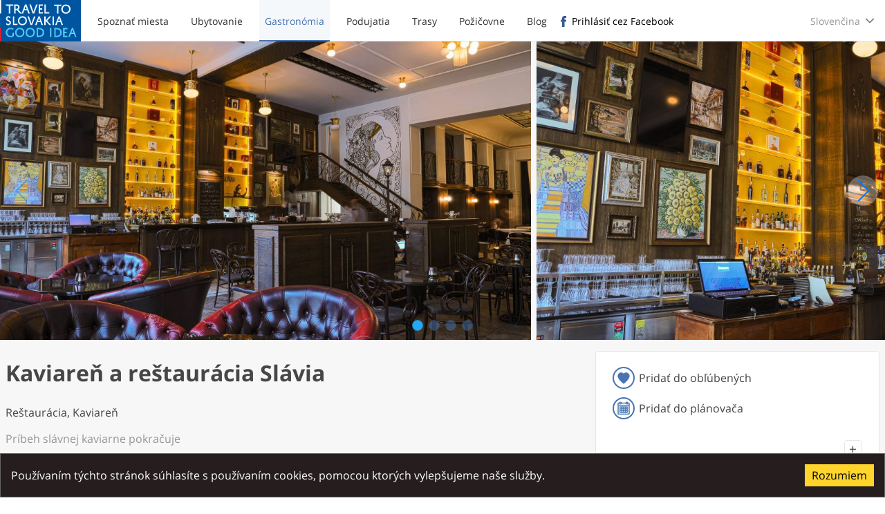

--- FILE ---
content_type: text/html; charset=utf-8
request_url: https://www.uzivajsislovensko.sk/gastronomy/b858a912-2613-471b-b018-93402a2ba8de?lang=sk
body_size: 222973
content:
<!DOCTYPE html><html lang="sk" dir="ltr" prefix="og: http://ogp.me/ns# fb: http://ogp.me/ns/fb#"><head><title data-react-helmet="true">Kaviareň a reštaurácia Slávia | Slovakia Travel</title><meta name="viewport" content="width=device-width, initial-scale=1.0 viewport-fit=cover"/><meta name="apple-itunes-app" content="app-id=1335790790"/><meta name="google-play-app" content="app-id=com.mvi.slovakia_travel"/><link href="https://assetscdn.uzivajsislovensko.sk" rel="preconnect" crossorigin="anonymous"/><link href="https://events.mapbox.com" rel="preconnect" crossorigin="anonymous"/><link href="https://www.google-analytics.com" rel="preconnect" crossorigin="anonymous"/><link href="https://connect.facebook.net" rel="preconnect" crossorigin="anonymous"/><meta data-react-helmet="true" property="og:title" content="Kaviareň a reštaurácia Slávia"/><meta data-react-helmet="true" name="twitter:title" content="Kaviareň a reštaurácia Slávia"/><meta data-react-helmet="true" property="og:description" content="Príbeh slávnej kaviarne pokračuje"/><meta data-react-helmet="true" name="description" content="Príbeh slávnej kaviarne pokračuje"/><meta data-react-helmet="true" property="og:image" content="https://assetscdn.uzivajsislovensko.sk/media/uploads/asset/78916/huge_1.jpg?v=ebbcc925c995bd587dfd3bb4c96ae1ba"/><meta data-react-helmet="true" property="og:image" content="https://assetscdn.uzivajsislovensko.sk/media/uploads/asset/78917/huge_2.jpg?v=ebbcc925c995bd587dfd3bb4c96ae1ba"/><meta data-react-helmet="true" property="og:image" content="https://assetscdn.uzivajsislovensko.sk/media/uploads/asset/78918/huge_3.jpg?v=ebbcc925c995bd587dfd3bb4c96ae1ba"/><meta data-react-helmet="true" property="og:image" content="https://assetscdn.uzivajsislovensko.sk/media/uploads/asset/78919/huge_4.jpg?v=ebbcc925c995bd587dfd3bb4c96ae1ba"/><meta data-react-helmet="true" name="twitter:image:src" content="https://assetscdn.uzivajsislovensko.sk/media/uploads/asset/78916/huge_1.jpg?v=ebbcc925c995bd587dfd3bb4c96ae1ba,https://assetscdn.uzivajsislovensko.sk/media/uploads/asset/78917/huge_2.jpg?v=ebbcc925c995bd587dfd3bb4c96ae1ba,https://assetscdn.uzivajsislovensko.sk/media/uploads/asset/78918/huge_3.jpg?v=ebbcc925c995bd587dfd3bb4c96ae1ba,https://assetscdn.uzivajsislovensko.sk/media/uploads/asset/78919/huge_4.jpg?v=ebbcc925c995bd587dfd3bb4c96ae1ba"/><meta data-react-helmet="true" property="og:image" content="https://assetscdn.uzivajsislovensko.sk/images/variants/slovakia-travel/slovakia-travel-logo.jpg?v=ebbcc925c995bd587dfd3bb4c96ae1ba"/><meta data-react-helmet="true" property="fb:app_id" content="1846096655716446"/><meta data-react-helmet="true" property="og:type" content="website"/><meta data-react-helmet="true" name="twitter:card" content="summary_large_image"/><meta data-react-helmet="true" property="og:site_name" content="Slovakia Travel"/><meta data-react-helmet="true" property="og:locale" content="sk"/><link rel="icon" type="image/png" href="https://assetscdn.uzivajsislovensko.sk/images/variants/slovakia-travel/slovakia-travel-icon.png?v=ebbcc925c995bd587dfd3bb4c96ae1ba" sizes="32x32 57x57 76x76 96x96 128x128 228x228"/><link rel="apple-touch-icon" type="image/png" href="https://assetscdn.uzivajsislovensko.sk/images/variants/slovakia-travel/slovakia-travel-icon.png?v=ebbcc925c995bd587dfd3bb4c96ae1ba"/><link data-react-helmet="true" rel="alternate" href="/gastronomy/b858a912-2613-471b-b018-93402a2ba8de?lang=sk" hrefLang="sk"/><link data-react-helmet="true" rel="alternate" href="/gastronomy/b858a912-2613-471b-b018-93402a2ba8de?lang=en" hrefLang="en"/><script type="text/javascript" async="" src="https://www.googletagmanager.com/gtag/js?id=UA-170075608-1"></script><script type="text/javascript">window.dataLayer=window.dataLayer||[];function gtag(){dataLayer.push(arguments)}gtag('js',new Date());gtag('config','UA-170075608-1',{'cookie_domain':'www.uzivajsislovensko.sk','custom_map':{'dimension1':'region_code','dimension2':'ooiId'}})</script><script type="text/javascript">(function(h,o,t,j,a,r){h.hj=h.hj||function(){(h.hj.q=h.hj.q||[]).push(arguments)};h._hjSettings={hjid:2167349,hjsv:6};a=o.getElementsByTagName('head')[0];r=o.createElement('script');r.async=1;r.src=t+h._hjSettings.hjid+j+h._hjSettings.hjsv;a.appendChild(r);})(window,document,'https://static.hotjar.com/c/hotjar-','.js?sv=');</script><script data-react-helmet="true" type="application/ld+json">{"@context":"https://schema.org","@type":"Place","name":"Kaviareň a reštaurácia Slávia","geo":{"@type":"GeoCoordinates","longitude":21.2578429,"latitude":48.7218791},"address":{"@type":"PostalAddress","addressLocality":"Košice","postalCode":"040 01","streetAddress":"Hlavná 92/63"}}</script><meta charSet="utf-8"/><meta name="viewport" content="width=device-width"/><meta name="next-head-count" content="2"/><link rel="preload" href="https://assetscdn.uzivajsislovensko.sk/_next/static/css/f0d112bc0b88221e8e6c.css" as="style" crossorigin="anonymous"/><link rel="stylesheet" href="https://assetscdn.uzivajsislovensko.sk/_next/static/css/f0d112bc0b88221e8e6c.css" crossorigin="anonymous" data-n-g=""/><noscript data-n-css=""></noscript><link rel="preload" href="https://assetscdn.uzivajsislovensko.sk/_next/static/chunks/webpack-94f33469f8305a0f9b9b.js" as="script" crossorigin="anonymous"/><link rel="preload" href="https://assetscdn.uzivajsislovensko.sk/_next/static/chunks/framework-694bab750427f1619375.js" as="script" crossorigin="anonymous"/><link rel="preload" href="https://assetscdn.uzivajsislovensko.sk/_next/static/chunks/main-418ed622f8e1462bb46c.js" as="script" crossorigin="anonymous"/><link rel="preload" href="https://assetscdn.uzivajsislovensko.sk/_next/static/chunks/pages/_app-9b34056985a1c7fd22be.js" as="script" crossorigin="anonymous"/><link rel="preload" href="https://assetscdn.uzivajsislovensko.sk/_next/static/chunks/496-a2b271efea2c413da6ca.js" as="script" crossorigin="anonymous"/><link rel="preload" href="https://assetscdn.uzivajsislovensko.sk/_next/static/chunks/211-6a4999b076ae784a31ac.js" as="script" crossorigin="anonymous"/><link rel="preload" href="https://assetscdn.uzivajsislovensko.sk/_next/static/chunks/221-bad6697bdd0bc72a2708.js" as="script" crossorigin="anonymous"/><link rel="preload" href="https://assetscdn.uzivajsislovensko.sk/_next/static/chunks/842-7f4be70456dd23bc8c64.js" as="script" crossorigin="anonymous"/><link rel="preload" href="https://assetscdn.uzivajsislovensko.sk/_next/static/chunks/867-313762542457a640503a.js" as="script" crossorigin="anonymous"/><link rel="preload" href="https://assetscdn.uzivajsislovensko.sk/_next/static/chunks/134-160b203553ae4ad5973a.js" as="script" crossorigin="anonymous"/><link rel="preload" href="https://assetscdn.uzivajsislovensko.sk/_next/static/chunks/520-fcae5a4644c82c9ecb3d.js" as="script" crossorigin="anonymous"/><link rel="preload" href="https://assetscdn.uzivajsislovensko.sk/_next/static/chunks/924-ce400ddf5992e1e5c307.js" as="script" crossorigin="anonymous"/><link rel="preload" href="https://assetscdn.uzivajsislovensko.sk/_next/static/chunks/673-bcbfdd66ae1d56c0db32.js" as="script" crossorigin="anonymous"/><link rel="preload" href="https://assetscdn.uzivajsislovensko.sk/_next/static/chunks/255-d20d034a62757d7553f1.js" as="script" crossorigin="anonymous"/><link rel="preload" href="https://assetscdn.uzivajsislovensko.sk/_next/static/chunks/pages/place-01172b8fcfbdda73a3cc.js" as="script" crossorigin="anonymous"/></head><body class="slovakia-travel"><div id="__next"><header class="SiteHeader"><div class="SiteHeader__outer"><div class="SiteHeader__inner"><h1 class="SiteHeader__title"><a href="/"><span>Slovakia Travel</span><img src="https://assetscdn.uzivajsislovensko.sk/images/variants/slovakia-travel/slovakia-travel-logo.svg?v=ebbcc925c995bd587dfd3bb4c96ae1ba" alt="Slovakia Travel logo" loading="lazy"/></a></h1><nav class="SiteNavigation"><ul class="SiteNavigation__items SiteNavigation__items--general"><li class="SiteNavigation__item"><a class="SiteNavigation__link" href="/explore"><span>Spoznať miesta</span></a></li><li class="SiteNavigation__item"><a class="SiteNavigation__link" href="/accommodations"><span>Ubytovanie</span></a></li><li class="SiteNavigation__item"><a class="SiteNavigation__link SiteNavigation__link--active" href="/gastronomies"><span>Gastronómia</span></a></li><li class="SiteNavigation__item"><a class="SiteNavigation__link" href="/events"><span>Podujatia</span></a></li><li class="SiteNavigation__item"><a class="SiteNavigation__link" href="/trails"><span>Trasy</span></a></li><li class="SiteNavigation__item"><a class="SiteNavigation__link" href="/rentals"><span>Požičovne</span></a></li><li class="SiteNavigation__item"><a href="https://blog.uzivajsislovensko.sk" target="_blank" rel="noopener noreferrer" class="SiteNavigation__link"><span>Blog</span></a></li></ul><ul class="SiteNavigation__items SiteNavigation__items--user"><li class="SiteNavigation__item"><button type="button" class="Login Login--with-facebook"><span>Prihlásiť cez Facebook</span></button></li></ul><div class="LanguageSelector"><div class="LanguageSelector__selector_wrapper"><div class="LanguageSelector__selector"><div class="LanguageSelector__active">Slovenčina</div></div></div><ul class="LanguageSelector__items"><li class="LanguageSelector__item LanguageSelector__item--active"><a href="/gastronomy/b858a912-2613-471b-b018-93402a2ba8de?lang=sk" hrefLang="sk">Slovenčina</a></li><li class="LanguageSelector__item"><a href="/gastronomy/b858a912-2613-471b-b018-93402a2ba8de?lang=en" hrefLang="en">English</a></li></ul></div></nav><button type="button" class="SiteHeader__menu_trigger"><span class="SiteHeader__menu_trigger_text">Menu</span></button></div></div></header><main class="SiteContent"><div class="OOIDetail"><div class="SwipeGallery"><div class="SwipeGallery__items"><div class="SwipeGallery__item"><a href="https://assetscdn.uzivajsislovensko.sk/media/uploads/asset/78916/large_1.jpg?v=ebbcc925c995bd587dfd3bb4c96ae1ba" class="SwipeGallery__link"><picture class="SwipeGallery__image"><source data-srcset="https://assetscdn.uzivajsislovensko.sk/media/uploads/asset/78916/small_1.jpg?v=ebbcc925c995bd587dfd3bb4c96ae1ba 566w, https://assetscdn.uzivajsislovensko.sk/media/uploads/asset/78916/medium_1.jpg?v=ebbcc925c995bd587dfd3bb4c96ae1ba 1023w, https://assetscdn.uzivajsislovensko.sk/media/uploads/asset/78916/large_1.jpg?v=ebbcc925c995bd587dfd3bb4c96ae1ba 1439w" sizes="(max-width: 566px) 566px, (max-width: 1023px) 1023px, (max-width: 1439px) 1439px"/><img data-src="https://assetscdn.uzivajsislovensko.sk/media/uploads/asset/78916/large_1.jpg?v=ebbcc925c995bd587dfd3bb4c96ae1ba" data-srcset="https://assetscdn.uzivajsislovensko.sk/media/uploads/asset/78916/small_1.jpg?v=ebbcc925c995bd587dfd3bb4c96ae1ba 566w, https://assetscdn.uzivajsislovensko.sk/media/uploads/asset/78916/medium_1.jpg?v=ebbcc925c995bd587dfd3bb4c96ae1ba 1023w, https://assetscdn.uzivajsislovensko.sk/media/uploads/asset/78916/large_1.jpg?v=ebbcc925c995bd587dfd3bb4c96ae1ba 1439w" sizes="(max-width: 566px) 566px, (max-width: 1023px) 1023px, (max-width: 1439px) 1439px" loading="lazy"/></picture></a></div><div class="SwipeGallery__item"><a href="https://assetscdn.uzivajsislovensko.sk/media/uploads/asset/78917/large_2.jpg?v=ebbcc925c995bd587dfd3bb4c96ae1ba" class="SwipeGallery__link"><picture class="SwipeGallery__image"><source data-srcset="https://assetscdn.uzivajsislovensko.sk/media/uploads/asset/78917/small_2.jpg?v=ebbcc925c995bd587dfd3bb4c96ae1ba 566w, https://assetscdn.uzivajsislovensko.sk/media/uploads/asset/78917/medium_2.jpg?v=ebbcc925c995bd587dfd3bb4c96ae1ba 1023w, https://assetscdn.uzivajsislovensko.sk/media/uploads/asset/78917/large_2.jpg?v=ebbcc925c995bd587dfd3bb4c96ae1ba 1439w" sizes="(max-width: 566px) 566px, (max-width: 1023px) 1023px, (max-width: 1439px) 1439px"/><img data-src="https://assetscdn.uzivajsislovensko.sk/media/uploads/asset/78917/large_2.jpg?v=ebbcc925c995bd587dfd3bb4c96ae1ba" data-srcset="https://assetscdn.uzivajsislovensko.sk/media/uploads/asset/78917/small_2.jpg?v=ebbcc925c995bd587dfd3bb4c96ae1ba 566w, https://assetscdn.uzivajsislovensko.sk/media/uploads/asset/78917/medium_2.jpg?v=ebbcc925c995bd587dfd3bb4c96ae1ba 1023w, https://assetscdn.uzivajsislovensko.sk/media/uploads/asset/78917/large_2.jpg?v=ebbcc925c995bd587dfd3bb4c96ae1ba 1439w" sizes="(max-width: 566px) 566px, (max-width: 1023px) 1023px, (max-width: 1439px) 1439px" loading="lazy"/></picture></a></div><div class="SwipeGallery__item"><a href="https://assetscdn.uzivajsislovensko.sk/media/uploads/asset/78918/large_3.jpg?v=ebbcc925c995bd587dfd3bb4c96ae1ba" class="SwipeGallery__link"><picture class="SwipeGallery__image"><source data-srcset="https://assetscdn.uzivajsislovensko.sk/media/uploads/asset/78918/small_3.jpg?v=ebbcc925c995bd587dfd3bb4c96ae1ba 566w, https://assetscdn.uzivajsislovensko.sk/media/uploads/asset/78918/medium_3.jpg?v=ebbcc925c995bd587dfd3bb4c96ae1ba 1023w, https://assetscdn.uzivajsislovensko.sk/media/uploads/asset/78918/large_3.jpg?v=ebbcc925c995bd587dfd3bb4c96ae1ba 1439w" sizes="(max-width: 566px) 566px, (max-width: 1023px) 1023px, (max-width: 1439px) 1439px"/><img data-src="https://assetscdn.uzivajsislovensko.sk/media/uploads/asset/78918/large_3.jpg?v=ebbcc925c995bd587dfd3bb4c96ae1ba" data-srcset="https://assetscdn.uzivajsislovensko.sk/media/uploads/asset/78918/small_3.jpg?v=ebbcc925c995bd587dfd3bb4c96ae1ba 566w, https://assetscdn.uzivajsislovensko.sk/media/uploads/asset/78918/medium_3.jpg?v=ebbcc925c995bd587dfd3bb4c96ae1ba 1023w, https://assetscdn.uzivajsislovensko.sk/media/uploads/asset/78918/large_3.jpg?v=ebbcc925c995bd587dfd3bb4c96ae1ba 1439w" sizes="(max-width: 566px) 566px, (max-width: 1023px) 1023px, (max-width: 1439px) 1439px" loading="lazy"/></picture></a></div><div class="SwipeGallery__item"><a href="https://assetscdn.uzivajsislovensko.sk/media/uploads/asset/78919/large_4.jpg?v=ebbcc925c995bd587dfd3bb4c96ae1ba" class="SwipeGallery__link"><picture class="SwipeGallery__image"><source data-srcset="https://assetscdn.uzivajsislovensko.sk/media/uploads/asset/78919/small_4.jpg?v=ebbcc925c995bd587dfd3bb4c96ae1ba 566w, https://assetscdn.uzivajsislovensko.sk/media/uploads/asset/78919/medium_4.jpg?v=ebbcc925c995bd587dfd3bb4c96ae1ba 1023w, https://assetscdn.uzivajsislovensko.sk/media/uploads/asset/78919/large_4.jpg?v=ebbcc925c995bd587dfd3bb4c96ae1ba 1439w" sizes="(max-width: 566px) 566px, (max-width: 1023px) 1023px, (max-width: 1439px) 1439px"/><img data-src="https://assetscdn.uzivajsislovensko.sk/media/uploads/asset/78919/large_4.jpg?v=ebbcc925c995bd587dfd3bb4c96ae1ba" data-srcset="https://assetscdn.uzivajsislovensko.sk/media/uploads/asset/78919/small_4.jpg?v=ebbcc925c995bd587dfd3bb4c96ae1ba 566w, https://assetscdn.uzivajsislovensko.sk/media/uploads/asset/78919/medium_4.jpg?v=ebbcc925c995bd587dfd3bb4c96ae1ba 1023w, https://assetscdn.uzivajsislovensko.sk/media/uploads/asset/78919/large_4.jpg?v=ebbcc925c995bd587dfd3bb4c96ae1ba 1439w" sizes="(max-width: 566px) 566px, (max-width: 1023px) 1023px, (max-width: 1439px) 1439px" loading="lazy"/></picture></a></div></div><div class="SwipeGallery__pagination"><button href="#SwipeGallery_0" class="SwipeGallery__pagination_bullet" aria-label="Strana 1">1</button><button href="#SwipeGallery_1" class="SwipeGallery__pagination_bullet" aria-label="Strana 2">2</button><button href="#SwipeGallery_2" class="SwipeGallery__pagination_bullet" aria-label="Strana 3">3</button><button href="#SwipeGallery_3" class="SwipeGallery__pagination_bullet" aria-label="Strana 4">4</button></div><button class="SwipeGallery__pagination_prev">Naspať</button><button class="SwipeGallery__pagination_next">Ďalej</button></div><div class="grid"><div class="cell sm-24of24 md-16of24"><div class="OOIDetail__main"><div class="OOIDetail__header_outer"><div class="OOIDetail__header_inner"><div class="grid"><div class="cell sm-24of24 md-21of24"><header class="OOIDetail__header"><h1 class="OOIDetail__title">Kaviareň a reštaurácia Slávia</h1></header></div><div class="cell sm-24of24 md-3of24"><div class="FacebookLike"><div><div class="fb-like" data-href="https://trip.slovakia.travel/gastronomy/b858a912-2613-471b-b018-93402a2ba8de?lang=sk" data-layout="box_count" data-colorscheme="dark" data-action="like" data-show-faces="true" data-size="small"></div></div></div></div></div><div class="OOIDetail__category">Reštaurácia, Kaviareň</div><div class="OOIDetail__excerpt"><p>Príbeh slávnej kaviarne pokračuje</p></div></div></div><div class="OOIDetail__content"><div class="OOIDetail__description"><p>Slávia, dnes neodmysliteľná súčasť koloritu centra Košíc, bola postavená ako secesná budova s luxusnou kaviarňou už v roku 1900, keď očarila návštevníkov dekoratívnym interiérom, veľkými oknami s výhľadom na divadlo a preskleným stropom. Odvtedy sa stala obľúbenou reštauráciou obyvateľov Košíc. Slávia je ideálnym miestom pre stretnutia pri káve, rodinné oslavy či biznis obedy. Jedálny lístok Slávie vytvoril náš kreatívny šéfkuchár Juraj Hruška, ktorý je stálicou na slovenskej kuchárskej scéne a výnimočné špeciality pre vás pripravuje so svojím skvelým tímom. Novinkou je znovuotvorenie hotelovej časti BOUTIQUE HOTEL SLÁVIA, ktorá ponúka ubytovanie v očarujúcom secesnom štýle inšpirované predchodcom Slávie – hotelom Schifbeck.</p><p></p><p>Slávia - kaviareň a najlepšia reštaurácia v Košickom kraji podľa hodnotenia Trend Top 2017 a 7. v rebríčku prémiových reštaurácií Gurmán Award 2017 podľa hodnotenia Gurmán na Slovensku.</p></div>0</div></div></div><div class="cell sm-24of24 md-8of24"><div class="OOIDetail__side"><div class="OOIDetail__side_block"><div class="OOIDetail__actions"><button type="button" class="Action" aria-pressed="false" aria-label="Pridať do obľúbených"><span class="Action__icon"><img src="https://assetscdn.uzivajsislovensko.sk/images/favorite-full.svg?v=ebbcc925c995bd587dfd3bb4c96ae1ba" alt="Pridať do obľúbených icon" width="24" height="24"/></span>Pridať do obľúbených</button><div class="" style="position:relative"><div><button type="button" class="Action"><span class="Action__icon"><img src="https://assetscdn.uzivajsislovensko.sk/images/planner-full.svg?v=ebbcc925c995bd587dfd3bb4c96ae1ba" alt="Pridať do plánovača icon" width="24" height="24"/></span>Pridať do plánovača</button></div></div></div><div class="ContactCard"><div class="MiniMap"><div class="Loader Loader--absolute"><div class="Loader__spinner"></div><div class="Loader__text">Načítavam mapu...</div></div></div><div class="Address"><span class="Address__street_address"><span class="Address__street">Hlavná</span> <span class="Address__number">92/63</span></span><span class="Address__postal_code">040 01</span><span class="Address__locality">Košice</span><span class="Address__description"></span></div><a href="https://maps.google.com/maps?daddr=48.7218791,21.2578429" target="_blank" rel="noopener noreferrer" class="Directions">Zobraziť navigáciu</a><hr class="Separator"/><div class="OnlineServices"><h3>Online služby</h3><div class="OnlineServices__links"><a href="https://predaj.zssk.sk/search" target="_blank" rel="noopener noreferrer"><button class="Booking__link Booking__link--train">Kúpiť lístok na vlak</button></a></div></div><hr class="Separator"/><div class="OperationTimes"><h2 class="OperationTimes__title">Prevádzková doba</h2><div class="OperationTime OperationTime--obsolete"><table class="OperationTime__days"><tbody><tr class="OperationTime__day"><th class="OperationTime__day_name">Pondelok</th><td class="OperationTime__day_time"><span class="OperationTime__day_time_from">09:00</span><span class="OperationTime__day_time_join"> – </span><span class="OperationTime__day_time_to">22:00</span></td></tr><tr class="OperationTime__day"><th class="OperationTime__day_name">Utorok – Štvrtok</th><td class="OperationTime__day_time"><span class="OperationTime__day_time_from">09:00</span><span class="OperationTime__day_time_join"> – </span><span class="OperationTime__day_time_to">23:00</span></td></tr><tr class="OperationTime__day"><th class="OperationTime__day_name">Piatok</th><td class="OperationTime__day_time"><span class="OperationTime__day_time_from">09:00</span><span class="OperationTime__day_time_join"> – </span><span class="OperationTime__day_time_to">24:00</span></td></tr><tr class="OperationTime__day"><th class="OperationTime__day_name">Sobota</th><td class="OperationTime__day_time"><span class="OperationTime__day_time_from">10:00</span><span class="OperationTime__day_time_join"> – </span><span class="OperationTime__day_time_to">23:00</span></td></tr><tr class="OperationTime__day"><th class="OperationTime__day_name">Nedeľa</th><td class="OperationTime__day_time"><span class="OperationTime__day_time_from">10:00</span><span class="OperationTime__day_time_join"> – </span><span class="OperationTime__day_time_to">22:00</span></td></tr></tbody></table></div></div></div></div><div class="Weather"><h2>Predpoveď počasia</h2><div class="Slider Slider--is-not-at-start Slider--is-not-at-end"><div class="Slider__content"><div class="WeatherForecast"><div class="WeatherForecast__days"><div class="WeatherForecast__day"><time class="WeatherForecast__day_name" dateTime="2025-12-11">Dnes</time><div class="WeatherForecast__condition"><img src="https://assetscdn.uzivajsislovensko.sk/images/weather/10d.svg?v=ebbcc925c995bd587dfd3bb4c96ae1ba" alt="Slabý dážď icon" width="60" height="60"/><div>Slabý dážď</div></div><div class="WeatherForecast__temperature"><span class="WeatherForecast__temperature__max" aria-label="Maximálna teplota">7<span class="WeatherForecast__temperature_unit">°C</span></span><span class="WeatherForecast__temperature__min" aria-label="Minimálna teplota">/ <!-- -->5<span class="WeatherForecast__temperature_unit">°C</span></span><span class="WeatherForecast__temperature__description">Deň<!-- --> / <!-- -->Noc</span></div><div class="WeatherForecast__line_separator"></div><div class="WeatherForecast__wind"><div class="WeatherForecast__wind__speed">Vánok<!-- -->, <!-- -->1<span class="WeatherForecast__wind__speed_unit">m/s</span></div><div class="WeatherForecast__wind__direction">Severný</div></div></div><div class="WeatherForecast__day"><time class="WeatherForecast__day_name" dateTime="2025-12-12">Zajtra</time><div class="WeatherForecast__condition"><img src="https://assetscdn.uzivajsislovensko.sk/images/weather/03d.svg?v=ebbcc925c995bd587dfd3bb4c96ae1ba" alt="Polojasno icon" width="60" height="60"/><div>Polojasno</div></div><div class="WeatherForecast__temperature"><span class="WeatherForecast__temperature__max" aria-label="Maximálna teplota">8<span class="WeatherForecast__temperature_unit">°C</span></span><span class="WeatherForecast__temperature__min" aria-label="Minimálna teplota">/ <!-- -->3<span class="WeatherForecast__temperature_unit">°C</span></span><span class="WeatherForecast__temperature__description">Deň<!-- --> / <!-- -->Noc</span></div><div class="WeatherForecast__line_separator"></div><div class="WeatherForecast__wind"><div class="WeatherForecast__wind__speed">Vánok<!-- -->, <!-- -->2<span class="WeatherForecast__wind__speed_unit">m/s</span></div><div class="WeatherForecast__wind__direction">Severný</div></div></div><div class="WeatherForecast__day"><time class="WeatherForecast__day_name" dateTime="2025-12-13">Sobota</time><div class="WeatherForecast__condition"><img src="https://assetscdn.uzivajsislovensko.sk/images/weather/01d.svg?v=ebbcc925c995bd587dfd3bb4c96ae1ba" alt="Jasná obloha icon" width="60" height="60"/><div>Jasná obloha</div></div><div class="WeatherForecast__temperature"><span class="WeatherForecast__temperature__max" aria-label="Maximálna teplota">6<span class="WeatherForecast__temperature_unit">°C</span></span><span class="WeatherForecast__temperature__min" aria-label="Minimálna teplota">/ <!-- -->2<span class="WeatherForecast__temperature_unit">°C</span></span><span class="WeatherForecast__temperature__description">Deň<!-- --> / <!-- -->Noc</span></div><div class="WeatherForecast__line_separator"></div><div class="WeatherForecast__wind"><div class="WeatherForecast__wind__speed">Slabý vietor<!-- -->, <!-- -->2<span class="WeatherForecast__wind__speed_unit">m/s</span></div><div class="WeatherForecast__wind__direction">Južný</div></div></div><div class="WeatherForecast__day"><time class="WeatherForecast__day_name" dateTime="2025-12-14">Nedeľa</time><div class="WeatherForecast__condition"><img src="https://assetscdn.uzivajsislovensko.sk/images/weather/04d.svg?v=ebbcc925c995bd587dfd3bb4c96ae1ba" alt="Prevažne oblačno icon" width="60" height="60"/><div>Prevažne oblačno</div></div><div class="WeatherForecast__temperature"><span class="WeatherForecast__temperature__max" aria-label="Maximálna teplota">6<span class="WeatherForecast__temperature_unit">°C</span></span><span class="WeatherForecast__temperature__min" aria-label="Minimálna teplota">/ <!-- -->1<span class="WeatherForecast__temperature_unit">°C</span></span><span class="WeatherForecast__temperature__description">Deň<!-- --> / <!-- -->Noc</span></div><div class="WeatherForecast__line_separator"></div><div class="WeatherForecast__wind"><div class="WeatherForecast__wind__speed">Slabý vietor<!-- -->, <!-- -->2<span class="WeatherForecast__wind__speed_unit">m/s</span></div><div class="WeatherForecast__wind__direction">Južný</div></div></div><div class="WeatherForecast__day"><time class="WeatherForecast__day_name" dateTime="2025-12-15">Pondelok</time><div class="WeatherForecast__condition"><img src="https://assetscdn.uzivajsislovensko.sk/images/weather/03d.svg?v=ebbcc925c995bd587dfd3bb4c96ae1ba" alt="Polojasno icon" width="60" height="60"/><div>Polojasno</div></div><div class="WeatherForecast__temperature"><span class="WeatherForecast__temperature__max" aria-label="Maximálna teplota">5<span class="WeatherForecast__temperature_unit">°C</span></span><span class="WeatherForecast__temperature__min" aria-label="Minimálna teplota">/ <!-- -->0<span class="WeatherForecast__temperature_unit">°C</span></span><span class="WeatherForecast__temperature__description">Deň<!-- --> / <!-- -->Noc</span></div><div class="WeatherForecast__line_separator"></div><div class="WeatherForecast__wind"><div class="WeatherForecast__wind__speed">Slabý vietor<!-- -->, <!-- -->2<span class="WeatherForecast__wind__speed_unit">m/s</span></div><div class="WeatherForecast__wind__direction">Južný</div></div></div><div class="WeatherForecast__day"><time class="WeatherForecast__day_name" dateTime="2025-12-16">Utorok</time><div class="WeatherForecast__condition"><img src="https://assetscdn.uzivajsislovensko.sk/images/weather/01d.svg?v=ebbcc925c995bd587dfd3bb4c96ae1ba" alt="Jasná obloha icon" width="60" height="60"/><div>Jasná obloha</div></div><div class="WeatherForecast__temperature"><span class="WeatherForecast__temperature__max" aria-label="Maximálna teplota">6<span class="WeatherForecast__temperature_unit">°C</span></span><span class="WeatherForecast__temperature__min" aria-label="Minimálna teplota">/ <!-- -->1<span class="WeatherForecast__temperature_unit">°C</span></span><span class="WeatherForecast__temperature__description">Deň<!-- --> / <!-- -->Noc</span></div><div class="WeatherForecast__line_separator"></div><div class="WeatherForecast__wind"><div class="WeatherForecast__wind__speed">Slabý vietor<!-- -->, <!-- -->2<span class="WeatherForecast__wind__speed_unit">m/s</span></div><div class="WeatherForecast__wind__direction">Južný</div></div></div><div class="WeatherForecast__day"><time class="WeatherForecast__day_name" dateTime="2025-12-17">Streda</time><div class="WeatherForecast__condition"><img src="https://assetscdn.uzivajsislovensko.sk/images/weather/03d.svg?v=ebbcc925c995bd587dfd3bb4c96ae1ba" alt="Polojasno icon" width="60" height="60"/><div>Polojasno</div></div><div class="WeatherForecast__temperature"><span class="WeatherForecast__temperature__max" aria-label="Maximálna teplota">6<span class="WeatherForecast__temperature_unit">°C</span></span><span class="WeatherForecast__temperature__min" aria-label="Minimálna teplota">/ <!-- -->1<span class="WeatherForecast__temperature_unit">°C</span></span><span class="WeatherForecast__temperature__description">Deň<!-- --> / <!-- -->Noc</span></div><div class="WeatherForecast__line_separator"></div><div class="WeatherForecast__wind"><div class="WeatherForecast__wind__speed">Slabý vietor<!-- -->, <!-- -->3<span class="WeatherForecast__wind__speed_unit">m/s</span></div><div class="WeatherForecast__wind__direction">Južný</div></div></div></div></div></div><div class="Slider__slide_prev"></div><div class="Slider__slide_next"></div></div></div></div></div></div><div class="AltBlock grid"><div class="cell sm-24of24"><div class="PlacesAround"><h2>Miesta v okolí</h2><div class="Tabs" role="tablist"><div class="Tabs__navigation"><h3 class="Tab__title Tab__title--active" id="#Všetky v okolí" style="background-color:rgba(51,51,51,0.05)"><a aria-selected="true" role="tab">Všetky v okolí</a></h3><h3 class="Tab__title Tab__title--inactive" id="#Atrakcie"><a aria-selected="false" role="tab" style="color:#136000"><span class="Tab__title_icon" style="background-image:url(https://assetscdn.uzivajsislovensko.sk/images/variants/slovakia-travel/category_groups/attractions.svg?v=ebbcc925c995bd587dfd3bb4c96ae1ba)"></span>Atrakcie</a></h3><h3 class="Tab__title Tab__title--inactive" id="#Gastronómia"><a aria-selected="false" role="tab" style="color:#d30000"><span class="Tab__title_icon" style="background-image:url(https://assetscdn.uzivajsislovensko.sk/images/variants/slovakia-travel/category_groups/gastronomy.svg?v=ebbcc925c995bd587dfd3bb4c96ae1ba)"></span>Gastronómia</a></h3><h3 class="Tab__title Tab__title--inactive" id="#Ubytovanie"><a aria-selected="false" role="tab" style="color:#a85b00"><span class="Tab__title_icon" style="background-image:url(https://assetscdn.uzivajsislovensko.sk/images/variants/slovakia-travel/category_groups/accommodations.svg?v=ebbcc925c995bd587dfd3bb4c96ae1ba)"></span>Ubytovanie</a></h3><h3 class="Tab__title Tab__title--inactive" id="#Šport a oddych"><a aria-selected="false" role="tab" style="color:#1236b2"><span class="Tab__title_icon" style="background-image:url(https://assetscdn.uzivajsislovensko.sk/images/variants/slovakia-travel/category_groups/sport.svg?v=ebbcc925c995bd587dfd3bb4c96ae1ba)"></span>Šport a oddych</a></h3><h3 class="Tab__title Tab__title--inactive" id="#Kultúra a pamiatky"><a aria-selected="false" role="tab" style="color:#fa6900"><span class="Tab__title_icon" style="background-image:url(https://assetscdn.uzivajsislovensko.sk/images/variants/slovakia-travel/category_groups/culture.svg?v=ebbcc925c995bd587dfd3bb4c96ae1ba)"></span>Kultúra a pamiatky</a></h3><h3 class="Tab__title Tab__title--inactive" id="#Požičovne"><a aria-selected="false" role="tab" style="color:#007786"><span class="Tab__title_icon" style="background-image:url(https://assetscdn.uzivajsislovensko.sk/images/variants/slovakia-travel/category_groups/rentals.svg?v=ebbcc925c995bd587dfd3bb4c96ae1ba)"></span>Požičovne</a></h3></div><div class="Tab__content Tab__content--active" aria-hidden="true" aria-labelledby="Všetky v okolí"><div class="Slider Slider--is-not-at-start Slider--is-not-at-end"><div class="Slider__content"><div class="grid PlacesAround__items"><div class="cell sm-14of24 md-9of24 lg-5of24"><article class="OOIShortDetail"><header class="OOIShortDetail__header"><h1 class="OOIShortDetail__title"><a target="_blank" rel="noopener" href="/accommodation/7b5ff2bf-6598-447d-805c-b506b703402f">Boutique Hotel Slávia</a></h1><a target="_blank" rel="noopener" href="/accommodation/7b5ff2bf-6598-447d-805c-b506b703402f"><div class="OOIShortDetail__image"><picture><source data-srcset="https://assetscdn.uzivajsislovensko.sk/media/uploads/asset/81166/medium_1.jpg?v=ebbcc925c995bd587dfd3bb4c96ae1ba 1023w, https://assetscdn.uzivajsislovensko.sk/media/uploads/asset/81166/medium_1.jpg?v=ebbcc925c995bd587dfd3bb4c96ae1ba 1440w" sizes="(max-width: 1023px) 1023px, 1440w"/><img data-src="https://assetscdn.uzivajsislovensko.sk/media/uploads/asset/81166/medium_1.jpg?v=ebbcc925c995bd587dfd3bb4c96ae1ba" data-srcset="https://assetscdn.uzivajsislovensko.sk/media/uploads/asset/81166/medium_1.jpg?v=ebbcc925c995bd587dfd3bb4c96ae1ba 1023w, https://assetscdn.uzivajsislovensko.sk/media/uploads/asset/81166/medium_1.jpg?v=ebbcc925c995bd587dfd3bb4c96ae1ba 1440w" sizes="(max-width: 1023px) 1023px, 1440w" alt="Boutique Hotel Slávia" loading="lazy"/></picture></div></a></header><div class="OOIShortDetail__description"><p>Butikový hotel Slávia sa nachádza v Košiciach, len 230 metrov od katedrály svätej Alžbety. Ponúka bezplatné Wi-Fi, terasu, bar a reštauráciu, v ktorej sa podávajú miestne pokrmy.</p></div><footer class="OOIShortDetail__footer"><div class="OOIShortDetail__footer_row"><span class="OOIShortDetail__distance">&lt; 10m</span></div><div class="OOIShortDetail__footer_row"><ul class="FeaturesLabels OOIShortDetail__features"><li><span class="Label Label--green">Online rezervácia</span></li></ul><div class="OOIShortDetail__location">Košice</div><div class="OOIShortDetail__categories"><ul><li class="hint--top" aria-label="Hotely"><picture><source data-srcset="https://assetscdn.uzivajsislovensko.sk/images/variants/slovakia-travel/categories/hotel-white.svg?v=ebbcc925c995bd587dfd3bb4c96ae1ba"/><img data-src="https://assetscdn.uzivajsislovensko.sk/images/variants/slovakia-travel/categories/hotel-white.svg?v=ebbcc925c995bd587dfd3bb4c96ae1ba" alt="Hotely icon" loading="lazy" style="background-color:#a85b00" width="32" height="32"/></picture></li></ul></div></div></footer><div class="OOIShortDetail__actions"><div class="" style="position:relative"><div class="OOIShortDetail__schedule"><button type="button" class="OOIShortDetail__button hint--top" aria-label="Pridať do plánovača"><img src="https://assetscdn.uzivajsislovensko.sk/images/planner-white.svg?v=ebbcc925c995bd587dfd3bb4c96ae1ba" alt="Pridať do plánovača" width="34" height="34"/></button></div></div><button type="button" class="OOIShortDetail__favorite OOIShortDetail__button hint--top" aria-pressed="false" aria-label="Pridať do obľúbených"><img src="https://assetscdn.uzivajsislovensko.sk/images/favorite-white.svg?v=ebbcc925c995bd587dfd3bb4c96ae1ba" alt="Pridať do obľúbených" width="34" height="34"/></button></div></article></div><div class="cell sm-14of24 md-9of24 lg-5of24"><article class="OOIShortDetail"><header class="OOIShortDetail__header"><h1 class="OOIShortDetail__title"><a href="/place/35a72a96-3d9d-4686-9592-5fac3c8ddd84">Premonštrátny kostol Najsvätejšej Trojice</a></h1><a href="/place/35a72a96-3d9d-4686-9592-5fac3c8ddd84"><div class="OOIShortDetail__image"><picture><source data-srcset="https://assetscdn.uzivajsislovensko.sk/media/uploads/asset/11031/medium_Kostol_Sv._Trojice_-_Ko%C5%A1ice.jpg?v=ebbcc925c995bd587dfd3bb4c96ae1ba 1023w, https://assetscdn.uzivajsislovensko.sk/media/uploads/asset/11031/medium_Kostol_Sv._Trojice_-_Ko%C5%A1ice.jpg?v=ebbcc925c995bd587dfd3bb4c96ae1ba 1440w" sizes="(max-width: 1023px) 1023px, 1440w"/><img data-src="https://assetscdn.uzivajsislovensko.sk/media/uploads/asset/11031/medium_Kostol_Sv._Trojice_-_Ko%C5%A1ice.jpg?v=ebbcc925c995bd587dfd3bb4c96ae1ba" data-srcset="https://assetscdn.uzivajsislovensko.sk/media/uploads/asset/11031/medium_Kostol_Sv._Trojice_-_Ko%C5%A1ice.jpg?v=ebbcc925c995bd587dfd3bb4c96ae1ba 1023w, https://assetscdn.uzivajsislovensko.sk/media/uploads/asset/11031/medium_Kostol_Sv._Trojice_-_Ko%C5%A1ice.jpg?v=ebbcc925c995bd587dfd3bb4c96ae1ba 1440w" sizes="(max-width: 1023px) 1023px, 1440w" alt="Premonštrátny kostol Najsvätejšej Trojice" loading="lazy"/></picture></div></a></header><div class="OOIShortDetail__description"><p>Kostol je najcennejším barokovým objektom Košíc, s najkrajším dobovým interiérom. Pri svojej prechádzke po Hlavnej ulici mesta ho nemôžete prehliadnuť.</p></div><footer class="OOIShortDetail__footer"><div class="OOIShortDetail__footer_row"><span class="OOIShortDetail__distance">&lt; 100m</span></div><div class="OOIShortDetail__footer_row"><ul class="FeaturesLabels OOIShortDetail__features"></ul><div class="OOIShortDetail__location">Košice</div><div class="OOIShortDetail__categories"><ul><li class="hint--top" aria-label="Kostoly a chrámy"><picture><source data-srcset="https://assetscdn.uzivajsislovensko.sk/images/variants/slovakia-travel/categories/church-white.svg?v=ebbcc925c995bd587dfd3bb4c96ae1ba"/><img data-src="https://assetscdn.uzivajsislovensko.sk/images/variants/slovakia-travel/categories/church-white.svg?v=ebbcc925c995bd587dfd3bb4c96ae1ba" alt="Kostoly a chrámy icon" loading="lazy" style="background-color:#fa6900" width="32" height="32"/></picture></li></ul></div></div></footer><div class="OOIShortDetail__actions"><div class="" style="position:relative"><div class="OOIShortDetail__schedule"><button type="button" class="OOIShortDetail__button hint--top" aria-label="Pridať do plánovača"><img src="https://assetscdn.uzivajsislovensko.sk/images/planner-white.svg?v=ebbcc925c995bd587dfd3bb4c96ae1ba" alt="Pridať do plánovača" width="34" height="34"/></button></div></div><button type="button" class="OOIShortDetail__favorite OOIShortDetail__button hint--top" aria-pressed="false" aria-label="Pridať do obľúbených"><img src="https://assetscdn.uzivajsislovensko.sk/images/favorite-white.svg?v=ebbcc925c995bd587dfd3bb4c96ae1ba" alt="Pridať do obľúbených" width="34" height="34"/></button></div></article></div><div class="cell sm-14of24 md-9of24 lg-5of24"><article class="OOIShortDetail"><header class="OOIShortDetail__header"><h1 class="OOIShortDetail__title"><a href="/place/55443f7d-9174-4622-a9bd-cf49558d310e">Štátne divadlo Košice</a></h1><a href="/place/55443f7d-9174-4622-a9bd-cf49558d310e"><div class="OOIShortDetail__image"><picture><source data-srcset="https://assetscdn.uzivajsislovensko.sk/media/uploads/asset/11061/medium_csm_t%C3%A1tne_divadlo_Ko%C5%A1ice_6b84fd33d5.jpg?v=ebbcc925c995bd587dfd3bb4c96ae1ba 1023w, https://assetscdn.uzivajsislovensko.sk/media/uploads/asset/11061/medium_csm_t%C3%A1tne_divadlo_Ko%C5%A1ice_6b84fd33d5.jpg?v=ebbcc925c995bd587dfd3bb4c96ae1ba 1440w" sizes="(max-width: 1023px) 1023px, 1440w"/><img data-src="https://assetscdn.uzivajsislovensko.sk/media/uploads/asset/11061/medium_csm_t%C3%A1tne_divadlo_Ko%C5%A1ice_6b84fd33d5.jpg?v=ebbcc925c995bd587dfd3bb4c96ae1ba" data-srcset="https://assetscdn.uzivajsislovensko.sk/media/uploads/asset/11061/medium_csm_t%C3%A1tne_divadlo_Ko%C5%A1ice_6b84fd33d5.jpg?v=ebbcc925c995bd587dfd3bb4c96ae1ba 1023w, https://assetscdn.uzivajsislovensko.sk/media/uploads/asset/11061/medium_csm_t%C3%A1tne_divadlo_Ko%C5%A1ice_6b84fd33d5.jpg?v=ebbcc925c995bd587dfd3bb4c96ae1ba 1440w" sizes="(max-width: 1023px) 1023px, 1440w" alt="Štátne divadlo Košice" loading="lazy"/></picture></div></a></header><div class="OOIShortDetail__description"><p>História divadelníctva v Košiciach má viac ako šesťstoročnú tradíciu. Divadelné umenie vždy zapúšťa korene tam, kde pre svoj rozkvet a vývoj nachádza vhodnú pôdu. Mesto Košice od svojho zrodu takou pôdou bolo.</p></div><footer class="OOIShortDetail__footer"><div class="OOIShortDetail__footer_row"><span class="OOIShortDetail__distance">&lt; 100m</span></div><div class="OOIShortDetail__footer_row"><ul class="FeaturesLabels OOIShortDetail__features"></ul><div class="OOIShortDetail__location">Košice</div><div class="OOIShortDetail__categories"><ul><li class="hint--top" aria-label="Divadlá a opery"><picture><source data-srcset="https://assetscdn.uzivajsislovensko.sk/images/variants/slovakia-travel/categories/theater-white.svg?v=ebbcc925c995bd587dfd3bb4c96ae1ba"/><img data-src="https://assetscdn.uzivajsislovensko.sk/images/variants/slovakia-travel/categories/theater-white.svg?v=ebbcc925c995bd587dfd3bb4c96ae1ba" alt="Divadlá a opery icon" loading="lazy" style="background-color:#fa6900" width="32" height="32"/></picture></li></ul></div></div></footer><div class="OOIShortDetail__actions"><div class="" style="position:relative"><div class="OOIShortDetail__schedule"><button type="button" class="OOIShortDetail__button hint--top" aria-label="Pridať do plánovača"><img src="https://assetscdn.uzivajsislovensko.sk/images/planner-white.svg?v=ebbcc925c995bd587dfd3bb4c96ae1ba" alt="Pridať do plánovača" width="34" height="34"/></button></div></div><button type="button" class="OOIShortDetail__favorite OOIShortDetail__button hint--top" aria-pressed="false" aria-label="Pridať do obľúbených"><img src="https://assetscdn.uzivajsislovensko.sk/images/favorite-white.svg?v=ebbcc925c995bd587dfd3bb4c96ae1ba" alt="Pridať do obľúbených" width="34" height="34"/></button></div></article></div><div class="cell sm-14of24 md-9of24 lg-5of24"><article class="OOIShortDetail"><header class="OOIShortDetail__header"><h1 class="OOIShortDetail__title"><a href="/gastronomy/e0899019-52ea-4d70-bd18-ddcf978a175e">Carpano</a></h1><a href="/gastronomy/e0899019-52ea-4d70-bd18-ddcf978a175e"><div class="OOIShortDetail__image"><picture><source data-srcset="https://assetscdn.uzivajsislovensko.sk/media/uploads/asset/79683/medium_2.jpg?v=ebbcc925c995bd587dfd3bb4c96ae1ba 1023w, https://assetscdn.uzivajsislovensko.sk/media/uploads/asset/79683/medium_2.jpg?v=ebbcc925c995bd587dfd3bb4c96ae1ba 1440w" sizes="(max-width: 1023px) 1023px, 1440w"/><img data-src="https://assetscdn.uzivajsislovensko.sk/media/uploads/asset/79683/medium_2.jpg?v=ebbcc925c995bd587dfd3bb4c96ae1ba" data-srcset="https://assetscdn.uzivajsislovensko.sk/media/uploads/asset/79683/medium_2.jpg?v=ebbcc925c995bd587dfd3bb4c96ae1ba 1023w, https://assetscdn.uzivajsislovensko.sk/media/uploads/asset/79683/medium_2.jpg?v=ebbcc925c995bd587dfd3bb4c96ae1ba 1440w" sizes="(max-width: 1023px) 1023px, 1440w" alt="Carpano" loading="lazy"/></picture></div></a></header><div class="OOIShortDetail__description"><p>Carpano je vzrušujúca exkurzia do histórie Košíc. Reštaurácia si vás podmanínoblesnou atmosférou starých dobrých čias a špičkovou gastronómiou odkazujúcou na regionálnu kuchyňu z obdobia Rakúsko-Uhorska, zároveň však ponúka špeciality súčasnej kuchyne pripravené najmodernejšími postupmi.</p></div><footer class="OOIShortDetail__footer"><div class="OOIShortDetail__footer_row"><span class="OOIShortDetail__distance">150m</span></div><div class="OOIShortDetail__footer_row"><ul class="FeaturesLabels OOIShortDetail__features"></ul><div class="OOIShortDetail__location">Košice</div><div class="OOIShortDetail__categories"><ul><li class="hint--top" aria-label="Reštaurácie"><picture><source data-srcset="https://assetscdn.uzivajsislovensko.sk/images/variants/slovakia-travel/categories/restaurant-white.svg?v=ebbcc925c995bd587dfd3bb4c96ae1ba"/><img data-src="https://assetscdn.uzivajsislovensko.sk/images/variants/slovakia-travel/categories/restaurant-white.svg?v=ebbcc925c995bd587dfd3bb4c96ae1ba" alt="Reštaurácie icon" loading="lazy" style="background-color:#d30000" width="32" height="32"/></picture></li></ul></div></div></footer><div class="OOIShortDetail__actions"><div class="" style="position:relative"><div class="OOIShortDetail__schedule"><button type="button" class="OOIShortDetail__button hint--top" aria-label="Pridať do plánovača"><img src="https://assetscdn.uzivajsislovensko.sk/images/planner-white.svg?v=ebbcc925c995bd587dfd3bb4c96ae1ba" alt="Pridať do plánovača" width="34" height="34"/></button></div></div><button type="button" class="OOIShortDetail__favorite OOIShortDetail__button hint--top" aria-pressed="false" aria-label="Pridať do obľúbených"><img src="https://assetscdn.uzivajsislovensko.sk/images/favorite-white.svg?v=ebbcc925c995bd587dfd3bb4c96ae1ba" alt="Pridať do obľúbených" width="34" height="34"/></button></div></article></div><div class="cell sm-14of24 md-9of24 lg-5of24"><article class="OOIShortDetail"><header class="OOIShortDetail__header"><h1 class="OOIShortDetail__title"><a href="/gastronomy/5b54a4cc-186f-4dba-ab81-ff947702bc6d">Góvinda</a></h1><a href="/gastronomy/5b54a4cc-186f-4dba-ab81-ff947702bc6d"><div class="OOIShortDetail__image"><picture><source data-srcset="https://assetscdn.uzivajsislovensko.sk/media/uploads/asset/79671/medium_1.png?v=ebbcc925c995bd587dfd3bb4c96ae1ba 1023w, https://assetscdn.uzivajsislovensko.sk/media/uploads/asset/79671/medium_1.png?v=ebbcc925c995bd587dfd3bb4c96ae1ba 1440w" sizes="(max-width: 1023px) 1023px, 1440w"/><img data-src="https://assetscdn.uzivajsislovensko.sk/media/uploads/asset/79671/medium_1.png?v=ebbcc925c995bd587dfd3bb4c96ae1ba" data-srcset="https://assetscdn.uzivajsislovensko.sk/media/uploads/asset/79671/medium_1.png?v=ebbcc925c995bd587dfd3bb4c96ae1ba 1023w, https://assetscdn.uzivajsislovensko.sk/media/uploads/asset/79671/medium_1.png?v=ebbcc925c995bd587dfd3bb4c96ae1ba 1440w" sizes="(max-width: 1023px) 1023px, 1440w" alt="Góvinda" loading="lazy"/></picture></div></a></header><div class="OOIShortDetail__description"><p>Navštívte Góvindu a nechajte sa očariť vôňami exotických korení a pravou indickou kuchyňou. Keď hovoríme o indickej kuchyni, máme namysli skutočnú védsku kuchyňu a nie moderné školy indického varenia na spôsob kuracieho karí. Védska kuchyňa je tradične vegetariánska a uspokojí i tých, ktorí odmietajú aj mlieko a mliečne výrobky.</p></div><footer class="OOIShortDetail__footer"><div class="OOIShortDetail__footer_row"><span class="OOIShortDetail__distance">150m</span></div><div class="OOIShortDetail__footer_row"><ul class="FeaturesLabels OOIShortDetail__features"></ul><div class="OOIShortDetail__location">Košice</div><div class="OOIShortDetail__categories"><ul><li class="hint--top" aria-label="Reštaurácie"><picture><source data-srcset="https://assetscdn.uzivajsislovensko.sk/images/variants/slovakia-travel/categories/restaurant-white.svg?v=ebbcc925c995bd587dfd3bb4c96ae1ba"/><img data-src="https://assetscdn.uzivajsislovensko.sk/images/variants/slovakia-travel/categories/restaurant-white.svg?v=ebbcc925c995bd587dfd3bb4c96ae1ba" alt="Reštaurácie icon" loading="lazy" style="background-color:#d30000" width="32" height="32"/></picture></li></ul></div></div></footer><div class="OOIShortDetail__actions"><div class="" style="position:relative"><div class="OOIShortDetail__schedule"><button type="button" class="OOIShortDetail__button hint--top" aria-label="Pridať do plánovača"><img src="https://assetscdn.uzivajsislovensko.sk/images/planner-white.svg?v=ebbcc925c995bd587dfd3bb4c96ae1ba" alt="Pridať do plánovača" width="34" height="34"/></button></div></div><button type="button" class="OOIShortDetail__favorite OOIShortDetail__button hint--top" aria-pressed="false" aria-label="Pridať do obľúbených"><img src="https://assetscdn.uzivajsislovensko.sk/images/favorite-white.svg?v=ebbcc925c995bd587dfd3bb4c96ae1ba" alt="Pridať do obľúbených" width="34" height="34"/></button></div></article></div><div class="cell sm-14of24 md-9of24 lg-5of24"><article class="OOIShortDetail"><header class="OOIShortDetail__header"><h1 class="OOIShortDetail__title"><a href="/gastronomy/fb111baa-d777-43cf-a5fe-463e6fe22813">CAMELOT Restaurant &amp; Café</a></h1><a href="/gastronomy/fb111baa-d777-43cf-a5fe-463e6fe22813"><div class="OOIShortDetail__image"><picture><source data-srcset="https://assetscdn.uzivajsislovensko.sk/media/uploads/asset/79662/medium_1.jpg?v=ebbcc925c995bd587dfd3bb4c96ae1ba 1023w, https://assetscdn.uzivajsislovensko.sk/media/uploads/asset/79662/medium_1.jpg?v=ebbcc925c995bd587dfd3bb4c96ae1ba 1440w" sizes="(max-width: 1023px) 1023px, 1440w"/><img data-src="https://assetscdn.uzivajsislovensko.sk/media/uploads/asset/79662/medium_1.jpg?v=ebbcc925c995bd587dfd3bb4c96ae1ba" data-srcset="https://assetscdn.uzivajsislovensko.sk/media/uploads/asset/79662/medium_1.jpg?v=ebbcc925c995bd587dfd3bb4c96ae1ba 1023w, https://assetscdn.uzivajsislovensko.sk/media/uploads/asset/79662/medium_1.jpg?v=ebbcc925c995bd587dfd3bb4c96ae1ba 1440w" sizes="(max-width: 1023px) 1023px, 1440w" alt="CAMELOT Restaurant &amp; Café" loading="lazy"/></picture></div></a></header><div class="OOIShortDetail__description"><p>Legendami opradený hrad Camelot sa stal vzorom pre otvorenie našej reštaurácie s ojedinelou “hradnou” atmosférou. Všetko tu navodzuje doby dávno minulé, keď bolo na všetkého času viac a aj pokrmy voňali a chutili ináč.</p></div><footer class="OOIShortDetail__footer"><div class="OOIShortDetail__footer_row"><span class="OOIShortDetail__distance">150m</span></div><div class="OOIShortDetail__footer_row"><ul class="FeaturesLabels OOIShortDetail__features"></ul><div class="OOIShortDetail__location">Košice</div><div class="OOIShortDetail__categories"><ul><li class="hint--top" aria-label="Kaviarne"><picture><source data-srcset="https://assetscdn.uzivajsislovensko.sk/images/variants/slovakia-travel/categories/coffee-white.svg?v=ebbcc925c995bd587dfd3bb4c96ae1ba"/><img data-src="https://assetscdn.uzivajsislovensko.sk/images/variants/slovakia-travel/categories/coffee-white.svg?v=ebbcc925c995bd587dfd3bb4c96ae1ba" alt="Kaviarne icon" loading="lazy" style="background-color:#d30000" width="32" height="32"/></picture></li><li class="hint--top" aria-label="Reštaurácie"><picture><source data-srcset="https://assetscdn.uzivajsislovensko.sk/images/variants/slovakia-travel/categories/restaurant-white.svg?v=ebbcc925c995bd587dfd3bb4c96ae1ba"/><img data-src="https://assetscdn.uzivajsislovensko.sk/images/variants/slovakia-travel/categories/restaurant-white.svg?v=ebbcc925c995bd587dfd3bb4c96ae1ba" alt="Reštaurácie icon" loading="lazy" style="background-color:#d30000" width="32" height="32"/></picture></li><li class="hint--top" aria-label="Pivárne a puby"><picture><source data-srcset="https://assetscdn.uzivajsislovensko.sk/images/variants/slovakia-travel/categories/pub-white.svg?v=ebbcc925c995bd587dfd3bb4c96ae1ba"/><img data-src="https://assetscdn.uzivajsislovensko.sk/images/variants/slovakia-travel/categories/pub-white.svg?v=ebbcc925c995bd587dfd3bb4c96ae1ba" alt="Pivárne a puby icon" loading="lazy" style="background-color:#d30000" width="32" height="32"/></picture></li></ul></div></div></footer><div class="OOIShortDetail__actions"><div class="" style="position:relative"><div class="OOIShortDetail__schedule"><button type="button" class="OOIShortDetail__button hint--top" aria-label="Pridať do plánovača"><img src="https://assetscdn.uzivajsislovensko.sk/images/planner-white.svg?v=ebbcc925c995bd587dfd3bb4c96ae1ba" alt="Pridať do plánovača" width="34" height="34"/></button></div></div><button type="button" class="OOIShortDetail__favorite OOIShortDetail__button hint--top" aria-pressed="false" aria-label="Pridať do obľúbených"><img src="https://assetscdn.uzivajsislovensko.sk/images/favorite-white.svg?v=ebbcc925c995bd587dfd3bb4c96ae1ba" alt="Pridať do obľúbených" width="34" height="34"/></button></div></article></div><div class="cell sm-14of24 md-9of24 lg-5of24"><article class="OOIShortDetail"><header class="OOIShortDetail__header"><h1 class="OOIShortDetail__title"><a target="_blank" rel="noopener" href="/accommodation/c0d47e1a-9d3d-47c8-a5ea-a2ddc6d084f6">Little Havana Caffe &amp; Apartments</a></h1><a target="_blank" rel="noopener" href="/accommodation/c0d47e1a-9d3d-47c8-a5ea-a2ddc6d084f6"><div class="OOIShortDetail__image"><picture><source data-srcset="https://assetscdn.uzivajsislovensko.sk/media/uploads/asset/39808/medium_60330620.jpg?v=ebbcc925c995bd587dfd3bb4c96ae1ba 1023w, https://assetscdn.uzivajsislovensko.sk/media/uploads/asset/39808/medium_60330620.jpg?v=ebbcc925c995bd587dfd3bb4c96ae1ba 1440w" sizes="(max-width: 1023px) 1023px, 1440w"/><img data-src="https://assetscdn.uzivajsislovensko.sk/media/uploads/asset/39808/medium_60330620.jpg?v=ebbcc925c995bd587dfd3bb4c96ae1ba" data-srcset="https://assetscdn.uzivajsislovensko.sk/media/uploads/asset/39808/medium_60330620.jpg?v=ebbcc925c995bd587dfd3bb4c96ae1ba 1023w, https://assetscdn.uzivajsislovensko.sk/media/uploads/asset/39808/medium_60330620.jpg?v=ebbcc925c995bd587dfd3bb4c96ae1ba 1440w" sizes="(max-width: 1023px) 1023px, 1440w" alt="Little Havana Caffe &amp; Apartments" loading="lazy"/></picture></div></a></header><div class="OOIShortDetail__description"></div><footer class="OOIShortDetail__footer"><div class="OOIShortDetail__footer_row"><span class="OOIShortDetail__distance">150m</span></div><div class="OOIShortDetail__footer_row"><ul class="FeaturesLabels OOIShortDetail__features"></ul><div class="OOIShortDetail__location">Košice</div><div class="OOIShortDetail__categories"><ul><li class="hint--top" aria-label="Penzióny"><picture><source data-srcset="https://assetscdn.uzivajsislovensko.sk/images/variants/slovakia-travel/categories/pension-white.svg?v=ebbcc925c995bd587dfd3bb4c96ae1ba"/><img data-src="https://assetscdn.uzivajsislovensko.sk/images/variants/slovakia-travel/categories/pension-white.svg?v=ebbcc925c995bd587dfd3bb4c96ae1ba" alt="Penzióny icon" loading="lazy" style="background-color:#a85b00" width="32" height="32"/></picture></li></ul></div></div></footer><div class="OOIShortDetail__actions"><div class="" style="position:relative"><div class="OOIShortDetail__schedule"><button type="button" class="OOIShortDetail__button hint--top" aria-label="Pridať do plánovača"><img src="https://assetscdn.uzivajsislovensko.sk/images/planner-white.svg?v=ebbcc925c995bd587dfd3bb4c96ae1ba" alt="Pridať do plánovača" width="34" height="34"/></button></div></div><button type="button" class="OOIShortDetail__favorite OOIShortDetail__button hint--top" aria-pressed="false" aria-label="Pridať do obľúbených"><img src="https://assetscdn.uzivajsislovensko.sk/images/favorite-white.svg?v=ebbcc925c995bd587dfd3bb4c96ae1ba" alt="Pridať do obľúbených" width="34" height="34"/></button></div></article></div><div class="cell sm-14of24 md-9of24 lg-5of24"><article class="OOIShortDetail"><header class="OOIShortDetail__header"><h1 class="OOIShortDetail__title"><a href="/place/22c51e8e-5ca4-4c50-84cb-0f1fbb444a39">Múzeum voskových figurín</a></h1><a href="/place/22c51e8e-5ca4-4c50-84cb-0f1fbb444a39"><div class="OOIShortDetail__image OOIShortDetail__image--empty"></div></a></header><div class="OOIShortDetail__description"><p>Unikátne múzeum, jediné na Slovensku, je situované priamo v centre mesta Košíc. V múzeu sa predstavujú osobnosti kultúrneho a spoločenského života regiónu v historickom kontexte.</p></div><footer class="OOIShortDetail__footer"><div class="OOIShortDetail__footer_row"><span class="OOIShortDetail__distance">150m</span></div><div class="OOIShortDetail__footer_row"><ul class="FeaturesLabels OOIShortDetail__features"></ul><div class="OOIShortDetail__location">Košice</div><div class="OOIShortDetail__categories"><ul><li class="hint--top" aria-label="Múzeá a galérie"><picture><source data-srcset="https://assetscdn.uzivajsislovensko.sk/images/variants/slovakia-travel/categories/museum-white.svg?v=ebbcc925c995bd587dfd3bb4c96ae1ba"/><img data-src="https://assetscdn.uzivajsislovensko.sk/images/variants/slovakia-travel/categories/museum-white.svg?v=ebbcc925c995bd587dfd3bb4c96ae1ba" alt="Múzeá a galérie icon" loading="lazy" style="background-color:#fa6900" width="32" height="32"/></picture></li></ul></div></div></footer><div class="OOIShortDetail__actions"><div class="" style="position:relative"><div class="OOIShortDetail__schedule"><button type="button" class="OOIShortDetail__button hint--top" aria-label="Pridať do plánovača"><img src="https://assetscdn.uzivajsislovensko.sk/images/planner-white.svg?v=ebbcc925c995bd587dfd3bb4c96ae1ba" alt="Pridať do plánovača" width="34" height="34"/></button></div></div><button type="button" class="OOIShortDetail__favorite OOIShortDetail__button hint--top" aria-pressed="false" aria-label="Pridať do obľúbených"><img src="https://assetscdn.uzivajsislovensko.sk/images/favorite-white.svg?v=ebbcc925c995bd587dfd3bb4c96ae1ba" alt="Pridať do obľúbených" width="34" height="34"/></button></div></article></div><div class="cell sm-14of24 md-9of24 lg-5of24"><article class="OOIShortDetail"><header class="OOIShortDetail__header"><h1 class="OOIShortDetail__title"><a href="/place/67e93975-bbed-467f-9dfb-8914071a4c70">Kaplnka sv. Michala v Košiciach</a></h1><a href="/place/67e93975-bbed-467f-9dfb-8914071a4c70"><div class="OOIShortDetail__image"><picture><source data-srcset="https://assetscdn.uzivajsislovensko.sk/media/uploads/asset/11003/medium_csm_Kaplnka_sv._Michala_-_detail_fas%C3%A1dy_-_Ko%C5%A1ice_570a742fbf.jpg?v=ebbcc925c995bd587dfd3bb4c96ae1ba 1023w, https://assetscdn.uzivajsislovensko.sk/media/uploads/asset/11003/medium_csm_Kaplnka_sv._Michala_-_detail_fas%C3%A1dy_-_Ko%C5%A1ice_570a742fbf.jpg?v=ebbcc925c995bd587dfd3bb4c96ae1ba 1440w" sizes="(max-width: 1023px) 1023px, 1440w"/><img data-src="https://assetscdn.uzivajsislovensko.sk/media/uploads/asset/11003/medium_csm_Kaplnka_sv._Michala_-_detail_fas%C3%A1dy_-_Ko%C5%A1ice_570a742fbf.jpg?v=ebbcc925c995bd587dfd3bb4c96ae1ba" data-srcset="https://assetscdn.uzivajsislovensko.sk/media/uploads/asset/11003/medium_csm_Kaplnka_sv._Michala_-_detail_fas%C3%A1dy_-_Ko%C5%A1ice_570a742fbf.jpg?v=ebbcc925c995bd587dfd3bb4c96ae1ba 1023w, https://assetscdn.uzivajsislovensko.sk/media/uploads/asset/11003/medium_csm_Kaplnka_sv._Michala_-_detail_fas%C3%A1dy_-_Ko%C5%A1ice_570a742fbf.jpg?v=ebbcc925c995bd587dfd3bb4c96ae1ba 1440w" sizes="(max-width: 1023px) 1023px, 1440w" alt="Kaplnka sv. Michala v Košiciach" loading="lazy"/></picture></div></a></header><div class="OOIShortDetail__description"><p>Z popularity malej Kaplnky sv. Michala &quot;kradne&quot; jej majestátny &quot;sused&quot; Dóm sv. Alžbety. Avšak jedno jej nikto nevezme a tým je jej bohatá história a príbehy, ktoré sa skrývajú za jej stenami, v podzemných útrobách či v jej blízkom okolí.</p></div><footer class="OOIShortDetail__footer"><div class="OOIShortDetail__footer_row"><span class="OOIShortDetail__distance">200m</span></div><div class="OOIShortDetail__footer_row"><ul class="FeaturesLabels OOIShortDetail__features"></ul><div class="OOIShortDetail__location">Košice - Staré Mesto</div><div class="OOIShortDetail__categories"><ul><li class="hint--top" aria-label="Kostoly a chrámy"><picture><source data-srcset="https://assetscdn.uzivajsislovensko.sk/images/variants/slovakia-travel/categories/church-white.svg?v=ebbcc925c995bd587dfd3bb4c96ae1ba"/><img data-src="https://assetscdn.uzivajsislovensko.sk/images/variants/slovakia-travel/categories/church-white.svg?v=ebbcc925c995bd587dfd3bb4c96ae1ba" alt="Kostoly a chrámy icon" loading="lazy" style="background-color:#fa6900" width="32" height="32"/></picture></li></ul></div></div></footer><div class="OOIShortDetail__actions"><div class="" style="position:relative"><div class="OOIShortDetail__schedule"><button type="button" class="OOIShortDetail__button hint--top" aria-label="Pridať do plánovača"><img src="https://assetscdn.uzivajsislovensko.sk/images/planner-white.svg?v=ebbcc925c995bd587dfd3bb4c96ae1ba" alt="Pridať do plánovača" width="34" height="34"/></button></div></div><button type="button" class="OOIShortDetail__favorite OOIShortDetail__button hint--top" aria-pressed="false" aria-label="Pridať do obľúbených"><img src="https://assetscdn.uzivajsislovensko.sk/images/favorite-white.svg?v=ebbcc925c995bd587dfd3bb4c96ae1ba" alt="Pridať do obľúbených" width="34" height="34"/></button></div></article></div><div class="cell sm-14of24 md-9of24 lg-5of24"><article class="OOIShortDetail"><header class="OOIShortDetail__header"><h1 class="OOIShortDetail__title"><a href="/gastronomy/169b9e4d-d4f6-4c22-866c-3e19ff09749b">Caffé Trieste</a></h1><a href="/gastronomy/169b9e4d-d4f6-4c22-866c-3e19ff09749b"><div class="OOIShortDetail__image"><picture><source data-srcset="https://assetscdn.uzivajsislovensko.sk/media/uploads/asset/79741/medium_0.jpg?v=ebbcc925c995bd587dfd3bb4c96ae1ba 1023w, https://assetscdn.uzivajsislovensko.sk/media/uploads/asset/79741/medium_0.jpg?v=ebbcc925c995bd587dfd3bb4c96ae1ba 1440w" sizes="(max-width: 1023px) 1023px, 1440w"/><img data-src="https://assetscdn.uzivajsislovensko.sk/media/uploads/asset/79741/medium_0.jpg?v=ebbcc925c995bd587dfd3bb4c96ae1ba" data-srcset="https://assetscdn.uzivajsislovensko.sk/media/uploads/asset/79741/medium_0.jpg?v=ebbcc925c995bd587dfd3bb4c96ae1ba 1023w, https://assetscdn.uzivajsislovensko.sk/media/uploads/asset/79741/medium_0.jpg?v=ebbcc925c995bd587dfd3bb4c96ae1ba 1440w" sizes="(max-width: 1023px) 1023px, 1440w" alt="Caffé Trieste" loading="lazy"/></picture></div></a></header><div class="OOIShortDetail__description"><p>Talianske mestečko Terst je miesto, kde sa káva nepije, ale vychutnáva. To isté platí o kaviarni Caffé Trieste, ktorá prináša tradíciu a atmosféru severotalianskeho prístavného mesta do centra Košíc.</p></div><footer class="OOIShortDetail__footer"><div class="OOIShortDetail__footer_row"><span class="OOIShortDetail__distance">200m</span></div><div class="OOIShortDetail__footer_row"><ul class="FeaturesLabels OOIShortDetail__features"></ul><div class="OOIShortDetail__location">Košice</div><div class="OOIShortDetail__categories"><ul><li class="hint--top" aria-label="Kaviarne"><picture><source data-srcset="https://assetscdn.uzivajsislovensko.sk/images/variants/slovakia-travel/categories/coffee-white.svg?v=ebbcc925c995bd587dfd3bb4c96ae1ba"/><img data-src="https://assetscdn.uzivajsislovensko.sk/images/variants/slovakia-travel/categories/coffee-white.svg?v=ebbcc925c995bd587dfd3bb4c96ae1ba" alt="Kaviarne icon" loading="lazy" style="background-color:#d30000" width="32" height="32"/></picture></li></ul></div></div></footer><div class="OOIShortDetail__actions"><div class="" style="position:relative"><div class="OOIShortDetail__schedule"><button type="button" class="OOIShortDetail__button hint--top" aria-label="Pridať do plánovača"><img src="https://assetscdn.uzivajsislovensko.sk/images/planner-white.svg?v=ebbcc925c995bd587dfd3bb4c96ae1ba" alt="Pridať do plánovača" width="34" height="34"/></button></div></div><button type="button" class="OOIShortDetail__favorite OOIShortDetail__button hint--top" aria-pressed="false" aria-label="Pridať do obľúbených"><img src="https://assetscdn.uzivajsislovensko.sk/images/favorite-white.svg?v=ebbcc925c995bd587dfd3bb4c96ae1ba" alt="Pridať do obľúbených" width="34" height="34"/></button></div></article></div><div class="cell sm-14of24 md-9of24 lg-5of24"><article class="OOIShortDetail"><header class="OOIShortDetail__header"><h1 class="OOIShortDetail__title"><a target="_blank" rel="noopener" href="/accommodation/fa6a68ce-70b2-475d-85fc-411cfe8548d9">Yogi Apartments</a></h1><a target="_blank" rel="noopener" href="/accommodation/fa6a68ce-70b2-475d-85fc-411cfe8548d9"><div class="OOIShortDetail__image"><picture><source data-srcset="https://assetscdn.uzivajsislovensko.sk/media/uploads/asset/39081/medium_109798912.jpg?v=ebbcc925c995bd587dfd3bb4c96ae1ba 1023w, https://assetscdn.uzivajsislovensko.sk/media/uploads/asset/39081/medium_109798912.jpg?v=ebbcc925c995bd587dfd3bb4c96ae1ba 1440w" sizes="(max-width: 1023px) 1023px, 1440w"/><img data-src="https://assetscdn.uzivajsislovensko.sk/media/uploads/asset/39081/medium_109798912.jpg?v=ebbcc925c995bd587dfd3bb4c96ae1ba" data-srcset="https://assetscdn.uzivajsislovensko.sk/media/uploads/asset/39081/medium_109798912.jpg?v=ebbcc925c995bd587dfd3bb4c96ae1ba 1023w, https://assetscdn.uzivajsislovensko.sk/media/uploads/asset/39081/medium_109798912.jpg?v=ebbcc925c995bd587dfd3bb4c96ae1ba 1440w" sizes="(max-width: 1023px) 1023px, 1440w" alt="Yogi Apartments" loading="lazy"/></picture></div></a></header><div class="OOIShortDetail__description"></div><footer class="OOIShortDetail__footer"><div class="OOIShortDetail__footer_row"><span class="OOIShortDetail__distance">200m</span></div><div class="OOIShortDetail__footer_row"><ul class="FeaturesLabels OOIShortDetail__features"></ul><div class="OOIShortDetail__location">Košice</div><div class="OOIShortDetail__categories"><ul><li class="hint--top" aria-label="Apartmány a Vily"><picture><source data-srcset="https://assetscdn.uzivajsislovensko.sk/images/variants/slovakia-travel/category_groups/accommodations-white.svg?v=ebbcc925c995bd587dfd3bb4c96ae1ba"/><img data-src="https://assetscdn.uzivajsislovensko.sk/images/variants/slovakia-travel/category_groups/accommodations-white.svg?v=ebbcc925c995bd587dfd3bb4c96ae1ba" alt="Apartmány a Vily icon" loading="lazy" style="background-color:#a85b00" width="32" height="32"/></picture></li></ul></div></div></footer><div class="OOIShortDetail__actions"><div class="" style="position:relative"><div class="OOIShortDetail__schedule"><button type="button" class="OOIShortDetail__button hint--top" aria-label="Pridať do plánovača"><img src="https://assetscdn.uzivajsislovensko.sk/images/planner-white.svg?v=ebbcc925c995bd587dfd3bb4c96ae1ba" alt="Pridať do plánovača" width="34" height="34"/></button></div></div><button type="button" class="OOIShortDetail__favorite OOIShortDetail__button hint--top" aria-pressed="false" aria-label="Pridať do obľúbených"><img src="https://assetscdn.uzivajsislovensko.sk/images/favorite-white.svg?v=ebbcc925c995bd587dfd3bb4c96ae1ba" alt="Pridať do obľúbených" width="34" height="34"/></button></div></article></div><div class="cell sm-14of24 md-9of24 lg-5of24"><article class="OOIShortDetail"><header class="OOIShortDetail__header"><h1 class="OOIShortDetail__title"><a href="/place/6b433984-d86e-4d5d-a0fc-cbf5ba0194e7">Dóm sv. Alžbety</a></h1><a href="/place/6b433984-d86e-4d5d-a0fc-cbf5ba0194e7"><div class="OOIShortDetail__image"><picture><source data-srcset="https://assetscdn.uzivajsislovensko.sk/media/uploads/asset/10905/medium_csm_KE.noc_d203834d73.jpg?v=ebbcc925c995bd587dfd3bb4c96ae1ba 1023w, https://assetscdn.uzivajsislovensko.sk/media/uploads/asset/10905/medium_csm_KE.noc_d203834d73.jpg?v=ebbcc925c995bd587dfd3bb4c96ae1ba 1440w" sizes="(max-width: 1023px) 1023px, 1440w"/><img data-src="https://assetscdn.uzivajsislovensko.sk/media/uploads/asset/10905/medium_csm_KE.noc_d203834d73.jpg?v=ebbcc925c995bd587dfd3bb4c96ae1ba" data-srcset="https://assetscdn.uzivajsislovensko.sk/media/uploads/asset/10905/medium_csm_KE.noc_d203834d73.jpg?v=ebbcc925c995bd587dfd3bb4c96ae1ba 1023w, https://assetscdn.uzivajsislovensko.sk/media/uploads/asset/10905/medium_csm_KE.noc_d203834d73.jpg?v=ebbcc925c995bd587dfd3bb4c96ae1ba 1440w" sizes="(max-width: 1023px) 1023px, 1440w" alt="Dóm sv. Alžbety" loading="lazy"/></picture></div></a></header><div class="OOIShortDetail__description"><p>Hlavnou dominantou námestia i celého mesta Košice je monumentálny gotický Dóm sv. Alžbety. Samostatne stojaca stavba je najväčším kostolom na Slovensku a zároveň najvýchodnejšie ležiacou katedrálou západného typu v Európe.</p></div><footer class="OOIShortDetail__footer"><div class="OOIShortDetail__footer_row"><span class="OOIShortDetail__distance">200m</span></div><div class="OOIShortDetail__footer_row"><ul class="FeaturesLabels OOIShortDetail__features"><li><span class="Label Label--lightblue">Odporúčané</span></li></ul><div class="OOIShortDetail__location">Košice</div><div class="OOIShortDetail__categories"><ul><li class="hint--top" aria-label="Kostoly a chrámy"><picture><source data-srcset="https://assetscdn.uzivajsislovensko.sk/images/variants/slovakia-travel/categories/church-white.svg?v=ebbcc925c995bd587dfd3bb4c96ae1ba"/><img data-src="https://assetscdn.uzivajsislovensko.sk/images/variants/slovakia-travel/categories/church-white.svg?v=ebbcc925c995bd587dfd3bb4c96ae1ba" alt="Kostoly a chrámy icon" loading="lazy" style="background-color:#fa6900" width="32" height="32"/></picture></li></ul></div></div></footer><div class="OOIShortDetail__actions"><div class="" style="position:relative"><div class="OOIShortDetail__schedule"><button type="button" class="OOIShortDetail__button hint--top" aria-label="Pridať do plánovača"><img src="https://assetscdn.uzivajsislovensko.sk/images/planner-white.svg?v=ebbcc925c995bd587dfd3bb4c96ae1ba" alt="Pridať do plánovača" width="34" height="34"/></button></div></div><button type="button" class="OOIShortDetail__favorite OOIShortDetail__button hint--top" aria-pressed="false" aria-label="Pridať do obľúbených"><img src="https://assetscdn.uzivajsislovensko.sk/images/favorite-white.svg?v=ebbcc925c995bd587dfd3bb4c96ae1ba" alt="Pridať do obľúbených" width="34" height="34"/></button></div></article></div><div class="cell sm-14of24 md-9of24 lg-5of24"><article class="OOIShortDetail"><header class="OOIShortDetail__header"><h1 class="OOIShortDetail__title"><a href="/gastronomy/7ec83b67-c766-4cc0-b7b3-9af73e7de3a3">Med Malina</a></h1><a href="/gastronomy/7ec83b67-c766-4cc0-b7b3-9af73e7de3a3"><div class="OOIShortDetail__image"><picture><source data-srcset="https://assetscdn.uzivajsislovensko.sk/media/uploads/asset/17107/medium_medmalina10.jpg?v=ebbcc925c995bd587dfd3bb4c96ae1ba 1023w, https://assetscdn.uzivajsislovensko.sk/media/uploads/asset/17107/medium_medmalina10.jpg?v=ebbcc925c995bd587dfd3bb4c96ae1ba 1440w" sizes="(max-width: 1023px) 1023px, 1440w"/><img data-src="https://assetscdn.uzivajsislovensko.sk/media/uploads/asset/17107/medium_medmalina10.jpg?v=ebbcc925c995bd587dfd3bb4c96ae1ba" data-srcset="https://assetscdn.uzivajsislovensko.sk/media/uploads/asset/17107/medium_medmalina10.jpg?v=ebbcc925c995bd587dfd3bb4c96ae1ba 1023w, https://assetscdn.uzivajsislovensko.sk/media/uploads/asset/17107/medium_medmalina10.jpg?v=ebbcc925c995bd587dfd3bb4c96ae1ba 1440w" sizes="(max-width: 1023px) 1023px, 1440w" alt="Med Malina" loading="lazy"/></picture></div></a></header><div class="OOIShortDetail__description"><p>Med Malina, to je poctivá stredoeurópska a zároveň tradičná ľudová kuchyňa v nádhernom vidieckom prostredí s folklórnymi prvkami.</p></div><footer class="OOIShortDetail__footer"><div class="OOIShortDetail__footer_row"><span class="OOIShortDetail__distance">200m</span></div><div class="OOIShortDetail__footer_row"><ul class="FeaturesLabels OOIShortDetail__features"></ul><div class="OOIShortDetail__location">Košice</div><div class="OOIShortDetail__categories"><ul><li class="hint--top" aria-label="Reštaurácie"><picture><source data-srcset="https://assetscdn.uzivajsislovensko.sk/images/variants/slovakia-travel/categories/restaurant-white.svg?v=ebbcc925c995bd587dfd3bb4c96ae1ba"/><img data-src="https://assetscdn.uzivajsislovensko.sk/images/variants/slovakia-travel/categories/restaurant-white.svg?v=ebbcc925c995bd587dfd3bb4c96ae1ba" alt="Reštaurácie icon" loading="lazy" style="background-color:#d30000" width="32" height="32"/></picture></li></ul></div></div></footer><div class="OOIShortDetail__actions"><div class="" style="position:relative"><div class="OOIShortDetail__schedule"><button type="button" class="OOIShortDetail__button hint--top" aria-label="Pridať do plánovača"><img src="https://assetscdn.uzivajsislovensko.sk/images/planner-white.svg?v=ebbcc925c995bd587dfd3bb4c96ae1ba" alt="Pridať do plánovača" width="34" height="34"/></button></div></div><button type="button" class="OOIShortDetail__favorite OOIShortDetail__button hint--top" aria-pressed="false" aria-label="Pridať do obľúbených"><img src="https://assetscdn.uzivajsislovensko.sk/images/favorite-white.svg?v=ebbcc925c995bd587dfd3bb4c96ae1ba" alt="Pridať do obľúbených" width="34" height="34"/></button></div></article></div><div class="cell sm-14of24 md-9of24 lg-5of24"><article class="OOIShortDetail"><header class="OOIShortDetail__header"><h1 class="OOIShortDetail__title"><a href="/gastronomy/95748a6c-2efb-4088-a7f2-b564f59c1b03">Schalkház</a></h1><a href="/gastronomy/95748a6c-2efb-4088-a7f2-b564f59c1b03"><div class="OOIShortDetail__image"><picture><source data-srcset="https://assetscdn.uzivajsislovensko.sk/media/uploads/asset/79728/medium_1.jpg?v=ebbcc925c995bd587dfd3bb4c96ae1ba 1023w, https://assetscdn.uzivajsislovensko.sk/media/uploads/asset/79728/medium_1.jpg?v=ebbcc925c995bd587dfd3bb4c96ae1ba 1440w" sizes="(max-width: 1023px) 1023px, 1440w"/><img data-src="https://assetscdn.uzivajsislovensko.sk/media/uploads/asset/79728/medium_1.jpg?v=ebbcc925c995bd587dfd3bb4c96ae1ba" data-srcset="https://assetscdn.uzivajsislovensko.sk/media/uploads/asset/79728/medium_1.jpg?v=ebbcc925c995bd587dfd3bb4c96ae1ba 1023w, https://assetscdn.uzivajsislovensko.sk/media/uploads/asset/79728/medium_1.jpg?v=ebbcc925c995bd587dfd3bb4c96ae1ba 1440w" sizes="(max-width: 1023px) 1023px, 1440w" alt="Schalkház" loading="lazy"/></picture></div></a></header><div class="OOIShortDetail__description"><p>Kaviareň Schalkház je pripomienkou rovnomenného košického hotela, ktorý bol v rokoch 1873 až 1963 považovaný za skvost medzi hotelmi. Stretávala sa tu európska aristokracia, diplomati, ale aj cisári a králi z celého sveta. Tamojšia káva bola povestná a obradné vystupovanie čašníkov malo európsku úroveň. Duch hotela – a s ním aj milióny príbehov z vyššej spoločnosti – žije v kaviarni Schalkház dodnes.</p></div><footer class="OOIShortDetail__footer"><div class="OOIShortDetail__footer_row"><span class="OOIShortDetail__distance">200m</span></div><div class="OOIShortDetail__footer_row"><ul class="FeaturesLabels OOIShortDetail__features"></ul><div class="OOIShortDetail__location">Košice</div><div class="OOIShortDetail__categories"><ul><li class="hint--top" aria-label="Kaviarne"><picture><source data-srcset="https://assetscdn.uzivajsislovensko.sk/images/variants/slovakia-travel/categories/coffee-white.svg?v=ebbcc925c995bd587dfd3bb4c96ae1ba"/><img data-src="https://assetscdn.uzivajsislovensko.sk/images/variants/slovakia-travel/categories/coffee-white.svg?v=ebbcc925c995bd587dfd3bb4c96ae1ba" alt="Kaviarne icon" loading="lazy" style="background-color:#d30000" width="32" height="32"/></picture></li></ul></div></div></footer><div class="OOIShortDetail__actions"><div class="" style="position:relative"><div class="OOIShortDetail__schedule"><button type="button" class="OOIShortDetail__button hint--top" aria-label="Pridať do plánovača"><img src="https://assetscdn.uzivajsislovensko.sk/images/planner-white.svg?v=ebbcc925c995bd587dfd3bb4c96ae1ba" alt="Pridať do plánovača" width="34" height="34"/></button></div></div><button type="button" class="OOIShortDetail__favorite OOIShortDetail__button hint--top" aria-pressed="false" aria-label="Pridať do obľúbených"><img src="https://assetscdn.uzivajsislovensko.sk/images/favorite-white.svg?v=ebbcc925c995bd587dfd3bb4c96ae1ba" alt="Pridať do obľúbených" width="34" height="34"/></button></div></article></div><div class="cell sm-14of24 md-9of24 lg-5of24"><article class="OOIShortDetail"><header class="OOIShortDetail__header"><h1 class="OOIShortDetail__title"><a href="/gastronomy/0ff1bb70-3686-4abf-81f2-a76f9fddba11">Republika Východu</a></h1><a href="/gastronomy/0ff1bb70-3686-4abf-81f2-a76f9fddba11"><div class="OOIShortDetail__image"><picture><source data-srcset="https://assetscdn.uzivajsislovensko.sk/media/uploads/asset/79681/medium_3.jpg?v=ebbcc925c995bd587dfd3bb4c96ae1ba 1023w, https://assetscdn.uzivajsislovensko.sk/media/uploads/asset/79681/medium_3.jpg?v=ebbcc925c995bd587dfd3bb4c96ae1ba 1440w" sizes="(max-width: 1023px) 1023px, 1440w"/><img data-src="https://assetscdn.uzivajsislovensko.sk/media/uploads/asset/79681/medium_3.jpg?v=ebbcc925c995bd587dfd3bb4c96ae1ba" data-srcset="https://assetscdn.uzivajsislovensko.sk/media/uploads/asset/79681/medium_3.jpg?v=ebbcc925c995bd587dfd3bb4c96ae1ba 1023w, https://assetscdn.uzivajsislovensko.sk/media/uploads/asset/79681/medium_3.jpg?v=ebbcc925c995bd587dfd3bb4c96ae1ba 1440w" sizes="(max-width: 1023px) 1023px, 1440w" alt="Republika Východu" loading="lazy"/></picture></div></a></header><div class="OOIShortDetail__description"><p>Republika východu je „perša kavjáreň pre vychodňare“. Ide o vtipný koncept reštaurácie pre východniarov s jedálnym lístkom v regionálnom nárečí a s výberom jedál z abovského, spišského, gemerského, zemplínskeho a šarišského kraja, ktoré sú doplnené sviežou svetovou gastronómiou.</p></div><footer class="OOIShortDetail__footer"><div class="OOIShortDetail__footer_row"><span class="OOIShortDetail__distance">300m</span></div><div class="OOIShortDetail__footer_row"><ul class="FeaturesLabels OOIShortDetail__features"></ul><div class="OOIShortDetail__location">Košice</div><div class="OOIShortDetail__categories"><ul><li class="hint--top" aria-label="Reštaurácie"><picture><source data-srcset="https://assetscdn.uzivajsislovensko.sk/images/variants/slovakia-travel/categories/restaurant-white.svg?v=ebbcc925c995bd587dfd3bb4c96ae1ba"/><img data-src="https://assetscdn.uzivajsislovensko.sk/images/variants/slovakia-travel/categories/restaurant-white.svg?v=ebbcc925c995bd587dfd3bb4c96ae1ba" alt="Reštaurácie icon" loading="lazy" style="background-color:#d30000" width="32" height="32"/></picture></li></ul></div></div></footer><div class="OOIShortDetail__actions"><div class="" style="position:relative"><div class="OOIShortDetail__schedule"><button type="button" class="OOIShortDetail__button hint--top" aria-label="Pridať do plánovača"><img src="https://assetscdn.uzivajsislovensko.sk/images/planner-white.svg?v=ebbcc925c995bd587dfd3bb4c96ae1ba" alt="Pridať do plánovača" width="34" height="34"/></button></div></div><button type="button" class="OOIShortDetail__favorite OOIShortDetail__button hint--top" aria-pressed="false" aria-label="Pridať do obľúbených"><img src="https://assetscdn.uzivajsislovensko.sk/images/favorite-white.svg?v=ebbcc925c995bd587dfd3bb4c96ae1ba" alt="Pridať do obľúbených" width="34" height="34"/></button></div></article></div><div class="cell sm-14of24 md-9of24 lg-5of24"><article class="OOIShortDetail"><header class="OOIShortDetail__header"><h1 class="OOIShortDetail__title"><a href="/gastronomy/21a379d2-de2a-44c4-a10d-7acd219630f5">Allegro - Hotel Bristol</a></h1><a href="/gastronomy/21a379d2-de2a-44c4-a10d-7acd219630f5"><div class="OOIShortDetail__image"><picture><source data-srcset="https://assetscdn.uzivajsislovensko.sk/media/uploads/asset/79693/medium_6.jpg?v=ebbcc925c995bd587dfd3bb4c96ae1ba 1023w, https://assetscdn.uzivajsislovensko.sk/media/uploads/asset/79693/medium_6.jpg?v=ebbcc925c995bd587dfd3bb4c96ae1ba 1440w" sizes="(max-width: 1023px) 1023px, 1440w"/><img data-src="https://assetscdn.uzivajsislovensko.sk/media/uploads/asset/79693/medium_6.jpg?v=ebbcc925c995bd587dfd3bb4c96ae1ba" data-srcset="https://assetscdn.uzivajsislovensko.sk/media/uploads/asset/79693/medium_6.jpg?v=ebbcc925c995bd587dfd3bb4c96ae1ba 1023w, https://assetscdn.uzivajsislovensko.sk/media/uploads/asset/79693/medium_6.jpg?v=ebbcc925c995bd587dfd3bb4c96ae1ba 1440w" sizes="(max-width: 1023px) 1023px, 1440w" alt="Allegro - Hotel Bristol" loading="lazy"/></picture></div></a></header><div class="OOIShortDetail__description"><p>Hotelová reštaurácia Allegro vás pozýva ochutnať tradičnú slovenskú aj medzinárodnú kuchyňu v modernom dizajne.</p></div><footer class="OOIShortDetail__footer"><div class="OOIShortDetail__footer_row"><span class="OOIShortDetail__distance">300m</span></div><div class="OOIShortDetail__footer_row"><ul class="FeaturesLabels OOIShortDetail__features"></ul><div class="OOIShortDetail__location">Košice</div><div class="OOIShortDetail__categories"><ul><li class="hint--top" aria-label="Reštaurácie"><picture><source data-srcset="https://assetscdn.uzivajsislovensko.sk/images/variants/slovakia-travel/categories/restaurant-white.svg?v=ebbcc925c995bd587dfd3bb4c96ae1ba"/><img data-src="https://assetscdn.uzivajsislovensko.sk/images/variants/slovakia-travel/categories/restaurant-white.svg?v=ebbcc925c995bd587dfd3bb4c96ae1ba" alt="Reštaurácie icon" loading="lazy" style="background-color:#d30000" width="32" height="32"/></picture></li></ul></div></div></footer><div class="OOIShortDetail__actions"><div class="" style="position:relative"><div class="OOIShortDetail__schedule"><button type="button" class="OOIShortDetail__button hint--top" aria-label="Pridať do plánovača"><img src="https://assetscdn.uzivajsislovensko.sk/images/planner-white.svg?v=ebbcc925c995bd587dfd3bb4c96ae1ba" alt="Pridať do plánovača" width="34" height="34"/></button></div></div><button type="button" class="OOIShortDetail__favorite OOIShortDetail__button hint--top" aria-pressed="false" aria-label="Pridať do obľúbených"><img src="https://assetscdn.uzivajsislovensko.sk/images/favorite-white.svg?v=ebbcc925c995bd587dfd3bb4c96ae1ba" alt="Pridať do obľúbených" width="34" height="34"/></button></div></article></div><div class="cell sm-14of24 md-9of24 lg-5of24"><article class="OOIShortDetail"><header class="OOIShortDetail__header"><h1 class="OOIShortDetail__title"><a target="_blank" rel="noopener" href="/accommodation/e585f11d-ea83-4027-88ab-bc9d35be23c8">Boutique Hotel Bristol ****</a></h1><a target="_blank" rel="noopener" href="/accommodation/e585f11d-ea83-4027-88ab-bc9d35be23c8"><div class="OOIShortDetail__image"><picture><source data-srcset="https://assetscdn.uzivajsislovensko.sk/media/uploads/asset/81798/medium_1.jpg?v=ebbcc925c995bd587dfd3bb4c96ae1ba 1023w, https://assetscdn.uzivajsislovensko.sk/media/uploads/asset/81798/medium_1.jpg?v=ebbcc925c995bd587dfd3bb4c96ae1ba 1440w" sizes="(max-width: 1023px) 1023px, 1440w"/><img data-src="https://assetscdn.uzivajsislovensko.sk/media/uploads/asset/81798/medium_1.jpg?v=ebbcc925c995bd587dfd3bb4c96ae1ba" data-srcset="https://assetscdn.uzivajsislovensko.sk/media/uploads/asset/81798/medium_1.jpg?v=ebbcc925c995bd587dfd3bb4c96ae1ba 1023w, https://assetscdn.uzivajsislovensko.sk/media/uploads/asset/81798/medium_1.jpg?v=ebbcc925c995bd587dfd3bb4c96ae1ba 1440w" sizes="(max-width: 1023px) 1023px, 1440w" alt="Boutique Hotel Bristol ****" loading="lazy"/></picture></div></a></header><div class="OOIShortDetail__description"><p>Boutique Hotel Bristol je jedným z najluxusnejších hotelov v historickom centre Košíc, ktorý zaujme svojou architektúrou a výhľadom na Dóm sv. Alžbety z terasy.</p></div><footer class="OOIShortDetail__footer"><div class="OOIShortDetail__footer_row"><span class="OOIShortDetail__distance">300m</span></div><div class="OOIShortDetail__footer_row"><ul class="FeaturesLabels OOIShortDetail__features"></ul><div class="OOIShortDetail__location">Košice</div><div class="OOIShortDetail__categories"><ul><li class="hint--top" aria-label="Hotely"><picture><source data-srcset="https://assetscdn.uzivajsislovensko.sk/images/variants/slovakia-travel/categories/hotel-white.svg?v=ebbcc925c995bd587dfd3bb4c96ae1ba"/><img data-src="https://assetscdn.uzivajsislovensko.sk/images/variants/slovakia-travel/categories/hotel-white.svg?v=ebbcc925c995bd587dfd3bb4c96ae1ba" alt="Hotely icon" loading="lazy" style="background-color:#a85b00" width="32" height="32"/></picture></li></ul></div></div></footer><div class="OOIShortDetail__actions"><div class="" style="position:relative"><div class="OOIShortDetail__schedule"><button type="button" class="OOIShortDetail__button hint--top" aria-label="Pridať do plánovača"><img src="https://assetscdn.uzivajsislovensko.sk/images/planner-white.svg?v=ebbcc925c995bd587dfd3bb4c96ae1ba" alt="Pridať do plánovača" width="34" height="34"/></button></div></div><button type="button" class="OOIShortDetail__favorite OOIShortDetail__button hint--top" aria-pressed="false" aria-label="Pridať do obľúbených"><img src="https://assetscdn.uzivajsislovensko.sk/images/favorite-white.svg?v=ebbcc925c995bd587dfd3bb4c96ae1ba" alt="Pridať do obľúbených" width="34" height="34"/></button></div></article></div><div class="cell sm-14of24 md-9of24 lg-5of24"><article class="OOIShortDetail"><header class="OOIShortDetail__header"><h1 class="OOIShortDetail__title"><a href="/gastronomy/1d91f502-a728-41ae-aae2-9818e2028c9d">San Domenico Caffé &amp; Cakery</a></h1><a href="/gastronomy/1d91f502-a728-41ae-aae2-9818e2028c9d"><div class="OOIShortDetail__image"><picture><source data-srcset="https://assetscdn.uzivajsislovensko.sk/media/uploads/asset/79730/medium_1.jpg?v=ebbcc925c995bd587dfd3bb4c96ae1ba 1023w, https://assetscdn.uzivajsislovensko.sk/media/uploads/asset/79730/medium_1.jpg?v=ebbcc925c995bd587dfd3bb4c96ae1ba 1440w" sizes="(max-width: 1023px) 1023px, 1440w"/><img data-src="https://assetscdn.uzivajsislovensko.sk/media/uploads/asset/79730/medium_1.jpg?v=ebbcc925c995bd587dfd3bb4c96ae1ba" data-srcset="https://assetscdn.uzivajsislovensko.sk/media/uploads/asset/79730/medium_1.jpg?v=ebbcc925c995bd587dfd3bb4c96ae1ba 1023w, https://assetscdn.uzivajsislovensko.sk/media/uploads/asset/79730/medium_1.jpg?v=ebbcc925c995bd587dfd3bb4c96ae1ba 1440w" sizes="(max-width: 1023px) 1023px, 1440w" alt="San Domenico Caffé &amp; Cakery" loading="lazy"/></picture></div></a></header><div class="OOIShortDetail__description"><p>San Domenico Caffé je inovatívna kaviareň s domácou atmosférou, vkusným dizajnom a službami na vysokej úrovni.</p></div><footer class="OOIShortDetail__footer"><div class="OOIShortDetail__footer_row"><span class="OOIShortDetail__distance">300m</span></div><div class="OOIShortDetail__footer_row"><ul class="FeaturesLabels OOIShortDetail__features"></ul><div class="OOIShortDetail__location">Košice</div><div class="OOIShortDetail__categories"><ul><li class="hint--top" aria-label="Kaviarne"><picture><source data-srcset="https://assetscdn.uzivajsislovensko.sk/images/variants/slovakia-travel/categories/coffee-white.svg?v=ebbcc925c995bd587dfd3bb4c96ae1ba"/><img data-src="https://assetscdn.uzivajsislovensko.sk/images/variants/slovakia-travel/categories/coffee-white.svg?v=ebbcc925c995bd587dfd3bb4c96ae1ba" alt="Kaviarne icon" loading="lazy" style="background-color:#d30000" width="32" height="32"/></picture></li></ul></div></div></footer><div class="OOIShortDetail__actions"><div class="" style="position:relative"><div class="OOIShortDetail__schedule"><button type="button" class="OOIShortDetail__button hint--top" aria-label="Pridať do plánovača"><img src="https://assetscdn.uzivajsislovensko.sk/images/planner-white.svg?v=ebbcc925c995bd587dfd3bb4c96ae1ba" alt="Pridať do plánovača" width="34" height="34"/></button></div></div><button type="button" class="OOIShortDetail__favorite OOIShortDetail__button hint--top" aria-pressed="false" aria-label="Pridať do obľúbených"><img src="https://assetscdn.uzivajsislovensko.sk/images/favorite-white.svg?v=ebbcc925c995bd587dfd3bb4c96ae1ba" alt="Pridať do obľúbených" width="34" height="34"/></button></div></article></div><div class="cell sm-14of24 md-9of24 lg-5of24"><article class="OOIShortDetail"><header class="OOIShortDetail__header"><h1 class="OOIShortDetail__title"><a target="_blank" rel="noopener" href="/accommodation/2dd17b50-e50f-4074-9196-c74ab2ed3d00">Villa Regia Reštaurácia &amp; Penzión ***</a></h1><a target="_blank" rel="noopener" href="/accommodation/2dd17b50-e50f-4074-9196-c74ab2ed3d00"><div class="OOIShortDetail__image"><picture><source data-srcset="https://assetscdn.uzivajsislovensko.sk/media/uploads/asset/79812/medium_1.jpg?v=ebbcc925c995bd587dfd3bb4c96ae1ba 1023w, https://assetscdn.uzivajsislovensko.sk/media/uploads/asset/79812/medium_1.jpg?v=ebbcc925c995bd587dfd3bb4c96ae1ba 1440w" sizes="(max-width: 1023px) 1023px, 1440w"/><img data-src="https://assetscdn.uzivajsislovensko.sk/media/uploads/asset/79812/medium_1.jpg?v=ebbcc925c995bd587dfd3bb4c96ae1ba" data-srcset="https://assetscdn.uzivajsislovensko.sk/media/uploads/asset/79812/medium_1.jpg?v=ebbcc925c995bd587dfd3bb4c96ae1ba 1023w, https://assetscdn.uzivajsislovensko.sk/media/uploads/asset/79812/medium_1.jpg?v=ebbcc925c995bd587dfd3bb4c96ae1ba 1440w" sizes="(max-width: 1023px) 1023px, 1440w" alt="Villa Regia Reštaurácia &amp; Penzión ***" loading="lazy"/></picture></div></a></header><div class="OOIShortDetail__description"><p>,,Víta Vás naša reštaurácia Villa Regia, ktorá od vzniku v roku 2002 patrí medzi obľúbené košické reštaurácie.&quot;</p></div><footer class="OOIShortDetail__footer"><div class="OOIShortDetail__footer_row"><span class="OOIShortDetail__distance">300m</span></div><div class="OOIShortDetail__footer_row"><ul class="FeaturesLabels OOIShortDetail__features"></ul><div class="OOIShortDetail__location">Košice</div><div class="OOIShortDetail__categories"><ul><li class="hint--top" aria-label="Penzióny"><picture><source data-srcset="https://assetscdn.uzivajsislovensko.sk/images/variants/slovakia-travel/categories/pension-white.svg?v=ebbcc925c995bd587dfd3bb4c96ae1ba"/><img data-src="https://assetscdn.uzivajsislovensko.sk/images/variants/slovakia-travel/categories/pension-white.svg?v=ebbcc925c995bd587dfd3bb4c96ae1ba" alt="Penzióny icon" loading="lazy" style="background-color:#a85b00" width="32" height="32"/></picture></li><li class="hint--top" aria-label="Reštaurácie"><picture><source data-srcset="https://assetscdn.uzivajsislovensko.sk/images/variants/slovakia-travel/categories/restaurant-white.svg?v=ebbcc925c995bd587dfd3bb4c96ae1ba"/><img data-src="https://assetscdn.uzivajsislovensko.sk/images/variants/slovakia-travel/categories/restaurant-white.svg?v=ebbcc925c995bd587dfd3bb4c96ae1ba" alt="Reštaurácie icon" loading="lazy" style="background-color:#d30000" width="32" height="32"/></picture></li></ul></div></div></footer><div class="OOIShortDetail__actions"><div class="" style="position:relative"><div class="OOIShortDetail__schedule"><button type="button" class="OOIShortDetail__button hint--top" aria-label="Pridať do plánovača"><img src="https://assetscdn.uzivajsislovensko.sk/images/planner-white.svg?v=ebbcc925c995bd587dfd3bb4c96ae1ba" alt="Pridať do plánovača" width="34" height="34"/></button></div></div><button type="button" class="OOIShortDetail__favorite OOIShortDetail__button hint--top" aria-pressed="false" aria-label="Pridať do obľúbených"><img src="https://assetscdn.uzivajsislovensko.sk/images/favorite-white.svg?v=ebbcc925c995bd587dfd3bb4c96ae1ba" alt="Pridať do obľúbených" width="34" height="34"/></button></div></article></div><div class="cell sm-14of24 md-9of24 lg-5of24"><article class="OOIShortDetail"><header class="OOIShortDetail__header"><h1 class="OOIShortDetail__title"><a target="_blank" rel="noopener" href="/accommodation/ba6ae3ad-3dbb-4386-b37b-ca9acd622121">Penzión Slovakia ***</a></h1><a target="_blank" rel="noopener" href="/accommodation/ba6ae3ad-3dbb-4386-b37b-ca9acd622121"><div class="OOIShortDetail__image"><picture><source data-srcset="https://assetscdn.uzivajsislovensko.sk/media/uploads/asset/81880/medium_1.jpg?v=ebbcc925c995bd587dfd3bb4c96ae1ba 1023w, https://assetscdn.uzivajsislovensko.sk/media/uploads/asset/81880/medium_1.jpg?v=ebbcc925c995bd587dfd3bb4c96ae1ba 1440w" sizes="(max-width: 1023px) 1023px, 1440w"/><img data-src="https://assetscdn.uzivajsislovensko.sk/media/uploads/asset/81880/medium_1.jpg?v=ebbcc925c995bd587dfd3bb4c96ae1ba" data-srcset="https://assetscdn.uzivajsislovensko.sk/media/uploads/asset/81880/medium_1.jpg?v=ebbcc925c995bd587dfd3bb4c96ae1ba 1023w, https://assetscdn.uzivajsislovensko.sk/media/uploads/asset/81880/medium_1.jpg?v=ebbcc925c995bd587dfd3bb4c96ae1ba 1440w" sizes="(max-width: 1023px) 1023px, 1440w" alt="Penzión Slovakia ***" loading="lazy"/></picture></div></a></header><div class="OOIShortDetail__description"><p>Penzión Slovakia sa nachádza v centre Košíc, len 50 metrov od Dómu svätej Alžbety.</p></div><footer class="OOIShortDetail__footer"><div class="OOIShortDetail__footer_row"><span class="OOIShortDetail__distance">300m</span></div><div class="OOIShortDetail__footer_row"><ul class="FeaturesLabels OOIShortDetail__features"></ul><div class="OOIShortDetail__location">Košice</div><div class="OOIShortDetail__categories"><ul><li class="hint--top" aria-label="Penzióny"><picture><source data-srcset="https://assetscdn.uzivajsislovensko.sk/images/variants/slovakia-travel/categories/pension-white.svg?v=ebbcc925c995bd587dfd3bb4c96ae1ba"/><img data-src="https://assetscdn.uzivajsislovensko.sk/images/variants/slovakia-travel/categories/pension-white.svg?v=ebbcc925c995bd587dfd3bb4c96ae1ba" alt="Penzióny icon" loading="lazy" style="background-color:#a85b00" width="32" height="32"/></picture></li></ul></div></div></footer><div class="OOIShortDetail__actions"><div class="" style="position:relative"><div class="OOIShortDetail__schedule"><button type="button" class="OOIShortDetail__button hint--top" aria-label="Pridať do plánovača"><img src="https://assetscdn.uzivajsislovensko.sk/images/planner-white.svg?v=ebbcc925c995bd587dfd3bb4c96ae1ba" alt="Pridať do plánovača" width="34" height="34"/></button></div></div><button type="button" class="OOIShortDetail__favorite OOIShortDetail__button hint--top" aria-pressed="false" aria-label="Pridať do obľúbených"><img src="https://assetscdn.uzivajsislovensko.sk/images/favorite-white.svg?v=ebbcc925c995bd587dfd3bb4c96ae1ba" alt="Pridať do obľúbených" width="34" height="34"/></button></div></article></div><div class="cell sm-14of24 md-9of24 lg-5of24"><article class="OOIShortDetail"><header class="OOIShortDetail__header"><h1 class="OOIShortDetail__title"><a href="/place/8a27051b-dd0d-48bd-9587-48644c7788e0">Východoslovenská galéria</a></h1><a href="/place/8a27051b-dd0d-48bd-9587-48644c7788e0"><div class="OOIShortDetail__image"><picture><source data-srcset="https://assetscdn.uzivajsislovensko.sk/media/uploads/asset/10948/medium_csm_Vychodoslovenska_galeria_KE_Budova_jpg_df4e25a0d3.jpg?v=ebbcc925c995bd587dfd3bb4c96ae1ba 1023w, https://assetscdn.uzivajsislovensko.sk/media/uploads/asset/10948/medium_csm_Vychodoslovenska_galeria_KE_Budova_jpg_df4e25a0d3.jpg?v=ebbcc925c995bd587dfd3bb4c96ae1ba 1440w" sizes="(max-width: 1023px) 1023px, 1440w"/><img data-src="https://assetscdn.uzivajsislovensko.sk/media/uploads/asset/10948/medium_csm_Vychodoslovenska_galeria_KE_Budova_jpg_df4e25a0d3.jpg?v=ebbcc925c995bd587dfd3bb4c96ae1ba" data-srcset="https://assetscdn.uzivajsislovensko.sk/media/uploads/asset/10948/medium_csm_Vychodoslovenska_galeria_KE_Budova_jpg_df4e25a0d3.jpg?v=ebbcc925c995bd587dfd3bb4c96ae1ba 1023w, https://assetscdn.uzivajsislovensko.sk/media/uploads/asset/10948/medium_csm_Vychodoslovenska_galeria_KE_Budova_jpg_df4e25a0d3.jpg?v=ebbcc925c995bd587dfd3bb4c96ae1ba 1440w" sizes="(max-width: 1023px) 1023px, 1440w" alt="Východoslovenská galéria" loading="lazy"/></picture></div></a></header><div class="OOIShortDetail__description"><p>Východoslovenská galéria vznikla v roku 1951 ako prvá regionálna galéria na Slovensku. Zameriava sa na dokumentovanie výtvarného umenia na východnom Slovensku, na svojich výstavách však prezentuje tiež celoslovenskú tvorbu. V súčasnosti eviduje vyše 6400 diel.</p></div><footer class="OOIShortDetail__footer"><div class="OOIShortDetail__footer_row"><span class="OOIShortDetail__distance">300m</span></div><div class="OOIShortDetail__footer_row"><ul class="FeaturesLabels OOIShortDetail__features"></ul><div class="OOIShortDetail__location">Košice</div><div class="OOIShortDetail__categories"><ul><li class="hint--top" aria-label="Múzeá a galérie"><picture><source data-srcset="https://assetscdn.uzivajsislovensko.sk/images/variants/slovakia-travel/categories/museum-white.svg?v=ebbcc925c995bd587dfd3bb4c96ae1ba"/><img data-src="https://assetscdn.uzivajsislovensko.sk/images/variants/slovakia-travel/categories/museum-white.svg?v=ebbcc925c995bd587dfd3bb4c96ae1ba" alt="Múzeá a galérie icon" loading="lazy" style="background-color:#fa6900" width="32" height="32"/></picture></li></ul></div></div></footer><div class="OOIShortDetail__actions"><div class="" style="position:relative"><div class="OOIShortDetail__schedule"><button type="button" class="OOIShortDetail__button hint--top" aria-label="Pridať do plánovača"><img src="https://assetscdn.uzivajsislovensko.sk/images/planner-white.svg?v=ebbcc925c995bd587dfd3bb4c96ae1ba" alt="Pridať do plánovača" width="34" height="34"/></button></div></div><button type="button" class="OOIShortDetail__favorite OOIShortDetail__button hint--top" aria-pressed="false" aria-label="Pridať do obľúbených"><img src="https://assetscdn.uzivajsislovensko.sk/images/favorite-white.svg?v=ebbcc925c995bd587dfd3bb4c96ae1ba" alt="Pridať do obľúbených" width="34" height="34"/></button></div></article></div><div class="cell sm-14of24 md-9of24 lg-5of24"><article class="OOIShortDetail"><header class="OOIShortDetail__header"><h1 class="OOIShortDetail__title"><a href="/place/e649f100-fcfa-496f-a7e4-769680f9f56c">Kostol dominikánov (Dominikánsky kostol v Košiciach)</a></h1><a href="/place/e649f100-fcfa-496f-a7e4-769680f9f56c"><div class="OOIShortDetail__image"><picture><source data-srcset="https://assetscdn.uzivajsislovensko.sk/media/uploads/asset/10908/medium_Dominik%C3%A1nsky_kostol_v_Ko%C5%A1iciach.jpg?v=ebbcc925c995bd587dfd3bb4c96ae1ba 1023w, https://assetscdn.uzivajsislovensko.sk/media/uploads/asset/10908/medium_Dominik%C3%A1nsky_kostol_v_Ko%C5%A1iciach.jpg?v=ebbcc925c995bd587dfd3bb4c96ae1ba 1440w" sizes="(max-width: 1023px) 1023px, 1440w"/><img data-src="https://assetscdn.uzivajsislovensko.sk/media/uploads/asset/10908/medium_Dominik%C3%A1nsky_kostol_v_Ko%C5%A1iciach.jpg?v=ebbcc925c995bd587dfd3bb4c96ae1ba" data-srcset="https://assetscdn.uzivajsislovensko.sk/media/uploads/asset/10908/medium_Dominik%C3%A1nsky_kostol_v_Ko%C5%A1iciach.jpg?v=ebbcc925c995bd587dfd3bb4c96ae1ba 1023w, https://assetscdn.uzivajsislovensko.sk/media/uploads/asset/10908/medium_Dominik%C3%A1nsky_kostol_v_Ko%C5%A1iciach.jpg?v=ebbcc925c995bd587dfd3bb4c96ae1ba 1440w" sizes="(max-width: 1023px) 1023px, 1440w" alt="Kostol dominikánov (Dominikánsky kostol v Košiciach)" loading="lazy"/></picture></div></a></header><div class="OOIShortDetail__description"><p>Je najstarším kostolom mesta, zároveň najstarším zachovaným objektom Košíc vôbec. Je zasvätený Nanebovzatiu Panny Márie. Jeho veža o 8 metrov prevyšuje vežu Dómu sv. Alžbety a preto je Dominikánsky kostol najvyššou historickou budovou Košíc.</p></div><footer class="OOIShortDetail__footer"><div class="OOIShortDetail__footer_row"><span class="OOIShortDetail__distance">300m</span></div><div class="OOIShortDetail__footer_row"><ul class="FeaturesLabels OOIShortDetail__features"></ul><div class="OOIShortDetail__location">Košice</div><div class="OOIShortDetail__categories"><ul><li class="hint--top" aria-label="Kostoly a chrámy"><picture><source data-srcset="https://assetscdn.uzivajsislovensko.sk/images/variants/slovakia-travel/categories/church-white.svg?v=ebbcc925c995bd587dfd3bb4c96ae1ba"/><img data-src="https://assetscdn.uzivajsislovensko.sk/images/variants/slovakia-travel/categories/church-white.svg?v=ebbcc925c995bd587dfd3bb4c96ae1ba" alt="Kostoly a chrámy icon" loading="lazy" style="background-color:#fa6900" width="32" height="32"/></picture></li></ul></div></div></footer><div class="OOIShortDetail__actions"><div class="" style="position:relative"><div class="OOIShortDetail__schedule"><button type="button" class="OOIShortDetail__button hint--top" aria-label="Pridať do plánovača"><img src="https://assetscdn.uzivajsislovensko.sk/images/planner-white.svg?v=ebbcc925c995bd587dfd3bb4c96ae1ba" alt="Pridať do plánovača" width="34" height="34"/></button></div></div><button type="button" class="OOIShortDetail__favorite OOIShortDetail__button hint--top" aria-pressed="false" aria-label="Pridať do obľúbených"><img src="https://assetscdn.uzivajsislovensko.sk/images/favorite-white.svg?v=ebbcc925c995bd587dfd3bb4c96ae1ba" alt="Pridať do obľúbených" width="34" height="34"/></button></div></article></div><div class="cell sm-14of24 md-9of24 lg-5of24"><article class="OOIShortDetail"><header class="OOIShortDetail__header"><h1 class="OOIShortDetail__title"><a href="/place/a9b4cef5-7995-4594-b00e-d0b2637d691e">Slovenské technické múzeum</a></h1><a href="/place/a9b4cef5-7995-4594-b00e-d0b2637d691e"><div class="OOIShortDetail__image"><picture><source data-srcset="https://assetscdn.uzivajsislovensko.sk/media/uploads/asset/10953/medium_csm_D_STM_KE_jpg_2e3af58750.jpg?v=ebbcc925c995bd587dfd3bb4c96ae1ba 1023w, https://assetscdn.uzivajsislovensko.sk/media/uploads/asset/10953/medium_csm_D_STM_KE_jpg_2e3af58750.jpg?v=ebbcc925c995bd587dfd3bb4c96ae1ba 1440w" sizes="(max-width: 1023px) 1023px, 1440w"/><img data-src="https://assetscdn.uzivajsislovensko.sk/media/uploads/asset/10953/medium_csm_D_STM_KE_jpg_2e3af58750.jpg?v=ebbcc925c995bd587dfd3bb4c96ae1ba" data-srcset="https://assetscdn.uzivajsislovensko.sk/media/uploads/asset/10953/medium_csm_D_STM_KE_jpg_2e3af58750.jpg?v=ebbcc925c995bd587dfd3bb4c96ae1ba 1023w, https://assetscdn.uzivajsislovensko.sk/media/uploads/asset/10953/medium_csm_D_STM_KE_jpg_2e3af58750.jpg?v=ebbcc925c995bd587dfd3bb4c96ae1ba 1440w" sizes="(max-width: 1023px) 1023px, 1440w" alt="Slovenské technické múzeum" loading="lazy"/></picture></div></a></header><div class="OOIShortDetail__description"><p>Múzeum dokumentuje vývoj vedy a techniky na Slovensku. Je jediným svojho druhu v našej krajine. Za roky svojej existencie zhromaždilo vyše 16 000 zbierok a návštevníkom tak ponúka viaceré bohaté a zaujímavé expozície.</p></div><footer class="OOIShortDetail__footer"><div class="OOIShortDetail__footer_row"><span class="OOIShortDetail__distance">300m</span></div><div class="OOIShortDetail__footer_row"><ul class="FeaturesLabels OOIShortDetail__features"></ul><div class="OOIShortDetail__location">Košice</div><div class="OOIShortDetail__categories"><ul><li class="hint--top" aria-label="Múzeá a galérie"><picture><source data-srcset="https://assetscdn.uzivajsislovensko.sk/images/variants/slovakia-travel/categories/museum-white.svg?v=ebbcc925c995bd587dfd3bb4c96ae1ba"/><img data-src="https://assetscdn.uzivajsislovensko.sk/images/variants/slovakia-travel/categories/museum-white.svg?v=ebbcc925c995bd587dfd3bb4c96ae1ba" alt="Múzeá a galérie icon" loading="lazy" style="background-color:#fa6900" width="32" height="32"/></picture></li></ul></div></div></footer><div class="OOIShortDetail__actions"><div class="" style="position:relative"><div class="OOIShortDetail__schedule"><button type="button" class="OOIShortDetail__button hint--top" aria-label="Pridať do plánovača"><img src="https://assetscdn.uzivajsislovensko.sk/images/planner-white.svg?v=ebbcc925c995bd587dfd3bb4c96ae1ba" alt="Pridať do plánovača" width="34" height="34"/></button></div></div><button type="button" class="OOIShortDetail__favorite OOIShortDetail__button hint--top" aria-pressed="false" aria-label="Pridať do obľúbených"><img src="https://assetscdn.uzivajsislovensko.sk/images/favorite-white.svg?v=ebbcc925c995bd587dfd3bb4c96ae1ba" alt="Pridať do obľúbených" width="34" height="34"/></button></div></article></div><div class="cell sm-14of24 md-9of24 lg-5of24"><article class="OOIShortDetail"><header class="OOIShortDetail__header"><h1 class="OOIShortDetail__title"><a target="_blank" rel="noopener" href="/accommodation/445e3201-8116-48d0-b7aa-51e6bd576633">Penzión Plaza</a></h1><a target="_blank" rel="noopener" href="/accommodation/445e3201-8116-48d0-b7aa-51e6bd576633"><div class="OOIShortDetail__image"><picture><source data-srcset="https://assetscdn.uzivajsislovensko.sk/media/uploads/asset/81240/medium_1.jpg?v=ebbcc925c995bd587dfd3bb4c96ae1ba 1023w, https://assetscdn.uzivajsislovensko.sk/media/uploads/asset/81240/medium_1.jpg?v=ebbcc925c995bd587dfd3bb4c96ae1ba 1440w" sizes="(max-width: 1023px) 1023px, 1440w"/><img data-src="https://assetscdn.uzivajsislovensko.sk/media/uploads/asset/81240/medium_1.jpg?v=ebbcc925c995bd587dfd3bb4c96ae1ba" data-srcset="https://assetscdn.uzivajsislovensko.sk/media/uploads/asset/81240/medium_1.jpg?v=ebbcc925c995bd587dfd3bb4c96ae1ba 1023w, https://assetscdn.uzivajsislovensko.sk/media/uploads/asset/81240/medium_1.jpg?v=ebbcc925c995bd587dfd3bb4c96ae1ba 1440w" sizes="(max-width: 1023px) 1023px, 1440w" alt="Penzión Plaza" loading="lazy"/></picture></div></a></header><div class="OOIShortDetail__description"><p>Penzión Plaza sa nachádza v historickom centre Košíc, iba 3 minúty chôdze od dómu sv. Alžbety a má reštauráciu a bar. Všetky izby sú klimatizované a sú vybavené satelitnou TV a bezplatným Wi-Fi pripojením na internet.

Tento farebný penzión má ideálnu polohu na pešie prehliadky starého mesta. Jakabov palác je vzdialený 700 metrov a ku kaplnke sv. Michala zo 14. storočia sa pešo dostanete za 5 minút.</p></div><footer class="OOIShortDetail__footer"><div class="OOIShortDetail__footer_row"><span class="OOIShortDetail__distance">300m</span></div><div class="OOIShortDetail__footer_row"><ul class="FeaturesLabels OOIShortDetail__features"><li><span class="Label Label--green">Online rezervácia</span></li></ul><div class="OOIShortDetail__location">Košice</div><div class="OOIShortDetail__categories"><ul><li class="hint--top" aria-label="Penzióny"><picture><source data-srcset="https://assetscdn.uzivajsislovensko.sk/images/variants/slovakia-travel/categories/pension-white.svg?v=ebbcc925c995bd587dfd3bb4c96ae1ba"/><img data-src="https://assetscdn.uzivajsislovensko.sk/images/variants/slovakia-travel/categories/pension-white.svg?v=ebbcc925c995bd587dfd3bb4c96ae1ba" alt="Penzióny icon" loading="lazy" style="background-color:#a85b00" width="32" height="32"/></picture></li></ul></div></div></footer><div class="OOIShortDetail__actions"><div class="" style="position:relative"><div class="OOIShortDetail__schedule"><button type="button" class="OOIShortDetail__button hint--top" aria-label="Pridať do plánovača"><img src="https://assetscdn.uzivajsislovensko.sk/images/planner-white.svg?v=ebbcc925c995bd587dfd3bb4c96ae1ba" alt="Pridať do plánovača" width="34" height="34"/></button></div></div><button type="button" class="OOIShortDetail__favorite OOIShortDetail__button hint--top" aria-pressed="false" aria-label="Pridať do obľúbených"><img src="https://assetscdn.uzivajsislovensko.sk/images/favorite-white.svg?v=ebbcc925c995bd587dfd3bb4c96ae1ba" alt="Pridať do obľúbených" width="34" height="34"/></button></div></article></div><div class="cell sm-14of24 md-9of24 lg-5of24"><article class="OOIShortDetail"><header class="OOIShortDetail__header"><h1 class="OOIShortDetail__title"><a target="_blank" rel="noopener" href="/accommodation/54fbde07-afc7-4eaa-ae34-4260b65c6bae">Penzión Hradbová ***</a></h1><a target="_blank" rel="noopener" href="/accommodation/54fbde07-afc7-4eaa-ae34-4260b65c6bae"><div class="OOIShortDetail__image"><picture><source data-srcset="https://assetscdn.uzivajsislovensko.sk/media/uploads/asset/81917/medium_1.jpg?v=ebbcc925c995bd587dfd3bb4c96ae1ba 1023w, https://assetscdn.uzivajsislovensko.sk/media/uploads/asset/81917/medium_1.jpg?v=ebbcc925c995bd587dfd3bb4c96ae1ba 1440w" sizes="(max-width: 1023px) 1023px, 1440w"/><img data-src="https://assetscdn.uzivajsislovensko.sk/media/uploads/asset/81917/medium_1.jpg?v=ebbcc925c995bd587dfd3bb4c96ae1ba" data-srcset="https://assetscdn.uzivajsislovensko.sk/media/uploads/asset/81917/medium_1.jpg?v=ebbcc925c995bd587dfd3bb4c96ae1ba 1023w, https://assetscdn.uzivajsislovensko.sk/media/uploads/asset/81917/medium_1.jpg?v=ebbcc925c995bd587dfd3bb4c96ae1ba 1440w" sizes="(max-width: 1023px) 1023px, 1440w" alt="Penzión Hradbová ***" loading="lazy"/></picture></div></a></header><div class="OOIShortDetail__description"><p>Penzión Hradbová situovaný priamo v historicky najstaršej časti kráľovského mesta Košice ponúka celoročné ubytovanie v 24 izbách v príjemnom, tichom prostredí. Izby spĺňajú vyššie nároky na ubytovanie.</p></div><footer class="OOIShortDetail__footer"><div class="OOIShortDetail__footer_row"><span class="OOIShortDetail__distance">300m</span></div><div class="OOIShortDetail__footer_row"><ul class="FeaturesLabels OOIShortDetail__features"></ul><div class="OOIShortDetail__location">Košice</div><div class="OOIShortDetail__categories"><ul><li class="hint--top" aria-label="Penzióny"><picture><source data-srcset="https://assetscdn.uzivajsislovensko.sk/images/variants/slovakia-travel/categories/pension-white.svg?v=ebbcc925c995bd587dfd3bb4c96ae1ba"/><img data-src="https://assetscdn.uzivajsislovensko.sk/images/variants/slovakia-travel/categories/pension-white.svg?v=ebbcc925c995bd587dfd3bb4c96ae1ba" alt="Penzióny icon" loading="lazy" style="background-color:#a85b00" width="32" height="32"/></picture></li></ul></div></div></footer><div class="OOIShortDetail__actions"><div class="" style="position:relative"><div class="OOIShortDetail__schedule"><button type="button" class="OOIShortDetail__button hint--top" aria-label="Pridať do plánovača"><img src="https://assetscdn.uzivajsislovensko.sk/images/planner-white.svg?v=ebbcc925c995bd587dfd3bb4c96ae1ba" alt="Pridať do plánovača" width="34" height="34"/></button></div></div><button type="button" class="OOIShortDetail__favorite OOIShortDetail__button hint--top" aria-pressed="false" aria-label="Pridať do obľúbených"><img src="https://assetscdn.uzivajsislovensko.sk/images/favorite-white.svg?v=ebbcc925c995bd587dfd3bb4c96ae1ba" alt="Pridať do obľúbených" width="34" height="34"/></button></div></article></div><div class="cell sm-14of24 md-9of24 lg-5of24"><article class="OOIShortDetail"><header class="OOIShortDetail__header"><h1 class="OOIShortDetail__title"><a href="/place/2f4c9ad8-f0b6-4bdf-ba75-cc1e7c766dec">Múzeum Vojtecha Löfflera</a></h1><a href="/place/2f4c9ad8-f0b6-4bdf-ba75-cc1e7c766dec"><div class="OOIShortDetail__image OOIShortDetail__image--empty"></div></a></header><div class="OOIShortDetail__description"><p>Galéria zriadená v dome významného košického sochára Vojtecha Löfflera hostí nielen stálu výstavu jeho sôch a ojedinelú zbierku autoportrétov výtvarných umelcov, ale vytvára priestor aj na prezentáciu súčasného ale aj staršieho umenia zo Slovenska, Európy i zo sveta.</p></div><footer class="OOIShortDetail__footer"><div class="OOIShortDetail__footer_row"><span class="OOIShortDetail__distance">300m</span></div><div class="OOIShortDetail__footer_row"><ul class="FeaturesLabels OOIShortDetail__features"></ul><div class="OOIShortDetail__location">Košice</div><div class="OOIShortDetail__categories"><ul><li class="hint--top" aria-label="Múzeá a galérie"><picture><source data-srcset="https://assetscdn.uzivajsislovensko.sk/images/variants/slovakia-travel/categories/museum-white.svg?v=ebbcc925c995bd587dfd3bb4c96ae1ba"/><img data-src="https://assetscdn.uzivajsislovensko.sk/images/variants/slovakia-travel/categories/museum-white.svg?v=ebbcc925c995bd587dfd3bb4c96ae1ba" alt="Múzeá a galérie icon" loading="lazy" style="background-color:#fa6900" width="32" height="32"/></picture></li></ul></div></div></footer><div class="OOIShortDetail__actions"><div class="" style="position:relative"><div class="OOIShortDetail__schedule"><button type="button" class="OOIShortDetail__button hint--top" aria-label="Pridať do plánovača"><img src="https://assetscdn.uzivajsislovensko.sk/images/planner-white.svg?v=ebbcc925c995bd587dfd3bb4c96ae1ba" alt="Pridať do plánovača" width="34" height="34"/></button></div></div><button type="button" class="OOIShortDetail__favorite OOIShortDetail__button hint--top" aria-pressed="false" aria-label="Pridať do obľúbených"><img src="https://assetscdn.uzivajsislovensko.sk/images/favorite-white.svg?v=ebbcc925c995bd587dfd3bb4c96ae1ba" alt="Pridať do obľúbených" width="34" height="34"/></button></div></article></div><div class="cell sm-14of24 md-9of24 lg-5of24"><article class="OOIShortDetail"><header class="OOIShortDetail__header"><h1 class="OOIShortDetail__title"><a target="_blank" rel="noopener" href="/accommodation/064f2ec7-ba3b-4b16-88d3-40e2505efd20">Penzión Horse Inn</a></h1><a target="_blank" rel="noopener" href="/accommodation/064f2ec7-ba3b-4b16-88d3-40e2505efd20"><div class="OOIShortDetail__image"><picture><source data-srcset="https://assetscdn.uzivajsislovensko.sk/media/uploads/asset/80089/medium_1.jpg?v=ebbcc925c995bd587dfd3bb4c96ae1ba 1023w, https://assetscdn.uzivajsislovensko.sk/media/uploads/asset/80089/medium_1.jpg?v=ebbcc925c995bd587dfd3bb4c96ae1ba 1440w" sizes="(max-width: 1023px) 1023px, 1440w"/><img data-src="https://assetscdn.uzivajsislovensko.sk/media/uploads/asset/80089/medium_1.jpg?v=ebbcc925c995bd587dfd3bb4c96ae1ba" data-srcset="https://assetscdn.uzivajsislovensko.sk/media/uploads/asset/80089/medium_1.jpg?v=ebbcc925c995bd587dfd3bb4c96ae1ba 1023w, https://assetscdn.uzivajsislovensko.sk/media/uploads/asset/80089/medium_1.jpg?v=ebbcc925c995bd587dfd3bb4c96ae1ba 1440w" sizes="(max-width: 1023px) 1023px, 1440w" alt="Penzión Horse Inn" loading="lazy"/></picture></div></a></header><div class="OOIShortDetail__description"><p>Penzión Horse Inn sa nachádza v Košiciach, 1,4 km od Katedrály sv. Alžbety, približne 1,9 km od štadióna Steel Aréna a necelý 1 km od Hrnčiarskej ulice. Ponúka ubytovanie v izbách s bezplatným Wi-Fi pripojením na internet. Penzión je situovaný 11 minút chôdze od Domu umenia.</p></div><footer class="OOIShortDetail__footer"><div class="OOIShortDetail__footer_row"><span class="OOIShortDetail__distance">300m</span></div><div class="OOIShortDetail__footer_row"><ul class="FeaturesLabels OOIShortDetail__features"><li><span class="Label Label--green">Online rezervácia</span></li></ul><div class="OOIShortDetail__location">Košice</div><div class="OOIShortDetail__categories"><ul><li class="hint--top" aria-label="Penzióny"><picture><source data-srcset="https://assetscdn.uzivajsislovensko.sk/images/variants/slovakia-travel/categories/pension-white.svg?v=ebbcc925c995bd587dfd3bb4c96ae1ba"/><img data-src="https://assetscdn.uzivajsislovensko.sk/images/variants/slovakia-travel/categories/pension-white.svg?v=ebbcc925c995bd587dfd3bb4c96ae1ba" alt="Penzióny icon" loading="lazy" style="background-color:#a85b00" width="32" height="32"/></picture></li></ul></div></div></footer><div class="OOIShortDetail__actions"><div class="" style="position:relative"><div class="OOIShortDetail__schedule"><button type="button" class="OOIShortDetail__button hint--top" aria-label="Pridať do plánovača"><img src="https://assetscdn.uzivajsislovensko.sk/images/planner-white.svg?v=ebbcc925c995bd587dfd3bb4c96ae1ba" alt="Pridať do plánovača" width="34" height="34"/></button></div></div><button type="button" class="OOIShortDetail__favorite OOIShortDetail__button hint--top" aria-pressed="false" aria-label="Pridať do obľúbených"><img src="https://assetscdn.uzivajsislovensko.sk/images/favorite-white.svg?v=ebbcc925c995bd587dfd3bb4c96ae1ba" alt="Pridať do obľúbených" width="34" height="34"/></button></div></article></div><div class="cell sm-14of24 md-9of24 lg-5of24"><article class="OOIShortDetail"><header class="OOIShortDetail__header"><h1 class="OOIShortDetail__title"><a target="_blank" rel="noopener" href="/accommodation/e4075bd0-7c3c-40b0-a49d-187fd05fd4c2">Hostel Vodna 1</a></h1><a target="_blank" rel="noopener" href="/accommodation/e4075bd0-7c3c-40b0-a49d-187fd05fd4c2"><div class="OOIShortDetail__image"><picture><source data-srcset="https://assetscdn.uzivajsislovensko.sk/media/uploads/asset/81207/medium_1.jpg?v=ebbcc925c995bd587dfd3bb4c96ae1ba 1023w, https://assetscdn.uzivajsislovensko.sk/media/uploads/asset/81207/medium_1.jpg?v=ebbcc925c995bd587dfd3bb4c96ae1ba 1440w" sizes="(max-width: 1023px) 1023px, 1440w"/><img data-src="https://assetscdn.uzivajsislovensko.sk/media/uploads/asset/81207/medium_1.jpg?v=ebbcc925c995bd587dfd3bb4c96ae1ba" data-srcset="https://assetscdn.uzivajsislovensko.sk/media/uploads/asset/81207/medium_1.jpg?v=ebbcc925c995bd587dfd3bb4c96ae1ba 1023w, https://assetscdn.uzivajsislovensko.sk/media/uploads/asset/81207/medium_1.jpg?v=ebbcc925c995bd587dfd3bb4c96ae1ba 1440w" sizes="(max-width: 1023px) 1023px, 1440w" alt="Hostel Vodna 1" loading="lazy"/></picture></div></a></header><div class="OOIShortDetail__description"><p>Hostel Vodná 1 sa nachádza v Košiciach, 1,4 km od Dómu sv. Alžbety. K dispozícii v ňom máte bezplatné Wi-Fi. Nájdete ho 3,2 km od štadióna Steel Arena, 1,8 km od Domu umenia a 1,9 km od Hrnčiarskej ulice. Hostel je situovaný v historickom centre Košíc, necelých 3,4 km od Spoločenského pavilónu.</p></div><footer class="OOIShortDetail__footer"><div class="OOIShortDetail__footer_row"><span class="OOIShortDetail__distance">400m</span></div><div class="OOIShortDetail__footer_row"><ul class="FeaturesLabels OOIShortDetail__features"></ul><div class="OOIShortDetail__location">Košice</div><div class="OOIShortDetail__categories"><ul><li class="hint--top" aria-label="Hostely"><picture><source data-srcset="https://assetscdn.uzivajsislovensko.sk/images/variants/slovakia-travel/category_groups/accommodations-white.svg?v=ebbcc925c995bd587dfd3bb4c96ae1ba"/><img data-src="https://assetscdn.uzivajsislovensko.sk/images/variants/slovakia-travel/category_groups/accommodations-white.svg?v=ebbcc925c995bd587dfd3bb4c96ae1ba" alt="Hostely icon" loading="lazy" style="background-color:#a85b00" width="32" height="32"/></picture></li></ul></div></div></footer><div class="OOIShortDetail__actions"><div class="" style="position:relative"><div class="OOIShortDetail__schedule"><button type="button" class="OOIShortDetail__button hint--top" aria-label="Pridať do plánovača"><img src="https://assetscdn.uzivajsislovensko.sk/images/planner-white.svg?v=ebbcc925c995bd587dfd3bb4c96ae1ba" alt="Pridať do plánovača" width="34" height="34"/></button></div></div><button type="button" class="OOIShortDetail__favorite OOIShortDetail__button hint--top" aria-pressed="false" aria-label="Pridať do obľúbených"><img src="https://assetscdn.uzivajsislovensko.sk/images/favorite-white.svg?v=ebbcc925c995bd587dfd3bb4c96ae1ba" alt="Pridať do obľúbených" width="34" height="34"/></button></div></article></div><div class="cell sm-14of24 md-9of24 lg-5of24"><article class="OOIShortDetail"><header class="OOIShortDetail__header"><h1 class="OOIShortDetail__title"><a href="/place/33c64d09-309a-4cc2-b0cf-2f6702013a5d">Bábkové divadlo v Košiciach</a></h1><a href="/place/33c64d09-309a-4cc2-b0cf-2f6702013a5d"><div class="OOIShortDetail__image"><picture><source data-srcset="https://assetscdn.uzivajsislovensko.sk/media/uploads/asset/11062/medium_csm_babkove_divadlo_kosice__2__4ad2c01e8a.jpg?v=ebbcc925c995bd587dfd3bb4c96ae1ba 1023w, https://assetscdn.uzivajsislovensko.sk/media/uploads/asset/11062/medium_csm_babkove_divadlo_kosice__2__4ad2c01e8a.jpg?v=ebbcc925c995bd587dfd3bb4c96ae1ba 1440w" sizes="(max-width: 1023px) 1023px, 1440w"/><img data-src="https://assetscdn.uzivajsislovensko.sk/media/uploads/asset/11062/medium_csm_babkove_divadlo_kosice__2__4ad2c01e8a.jpg?v=ebbcc925c995bd587dfd3bb4c96ae1ba" data-srcset="https://assetscdn.uzivajsislovensko.sk/media/uploads/asset/11062/medium_csm_babkove_divadlo_kosice__2__4ad2c01e8a.jpg?v=ebbcc925c995bd587dfd3bb4c96ae1ba 1023w, https://assetscdn.uzivajsislovensko.sk/media/uploads/asset/11062/medium_csm_babkove_divadlo_kosice__2__4ad2c01e8a.jpg?v=ebbcc925c995bd587dfd3bb4c96ae1ba 1440w" sizes="(max-width: 1023px) 1023px, 1440w" alt="Bábkové divadlo v Košiciach" loading="lazy"/></picture></div></a></header><div class="OOIShortDetail__description"><p>Bábkové divadlo Košice vzniklo ako štvrté na Slovensku, rozhodnutím zo dňa 17. júna 1959. Prvou premiérou bola hra J. Pehra - L. Spáčila Guliver v Maňuškove v réžii Dr. A. Pogorielova.</p></div><footer class="OOIShortDetail__footer"><div class="OOIShortDetail__footer_row"><span class="OOIShortDetail__distance">400m</span></div><div class="OOIShortDetail__footer_row"><ul class="FeaturesLabels OOIShortDetail__features"></ul><div class="OOIShortDetail__location">Košice</div><div class="OOIShortDetail__categories"><ul><li class="hint--top" aria-label="Divadlá a opery"><picture><source data-srcset="https://assetscdn.uzivajsislovensko.sk/images/variants/slovakia-travel/categories/theater-white.svg?v=ebbcc925c995bd587dfd3bb4c96ae1ba"/><img data-src="https://assetscdn.uzivajsislovensko.sk/images/variants/slovakia-travel/categories/theater-white.svg?v=ebbcc925c995bd587dfd3bb4c96ae1ba" alt="Divadlá a opery icon" loading="lazy" style="background-color:#fa6900" width="32" height="32"/></picture></li></ul></div></div></footer><div class="OOIShortDetail__actions"><div class="" style="position:relative"><div class="OOIShortDetail__schedule"><button type="button" class="OOIShortDetail__button hint--top" aria-label="Pridať do plánovača"><img src="https://assetscdn.uzivajsislovensko.sk/images/planner-white.svg?v=ebbcc925c995bd587dfd3bb4c96ae1ba" alt="Pridať do plánovača" width="34" height="34"/></button></div></div><button type="button" class="OOIShortDetail__favorite OOIShortDetail__button hint--top" aria-pressed="false" aria-label="Pridať do obľúbených"><img src="https://assetscdn.uzivajsislovensko.sk/images/favorite-white.svg?v=ebbcc925c995bd587dfd3bb4c96ae1ba" alt="Pridať do obľúbených" width="34" height="34"/></button></div></article></div><div class="cell sm-14of24 md-9of24 lg-5of24"><article class="OOIShortDetail"><header class="OOIShortDetail__header"><h1 class="OOIShortDetail__title"><a href="/place/97b81a69-8a16-4dc6-bf1c-ddfb79b7119d">Let balónom Košice</a></h1><a href="/place/97b81a69-8a16-4dc6-bf1c-ddfb79b7119d"><div class="OOIShortDetail__image OOIShortDetail__image--empty"></div></a></header><div class="OOIShortDetail__description"><p>Let balónom nad Košicami - zaručuje úplne iný pohľad na svet. Balón Vám sprostredkuje dobrodružstvo, romantiku, zážitok, vytvára priestor Vašej fantázii, a to v každom ročnom období.</p></div><footer class="OOIShortDetail__footer"><div class="OOIShortDetail__footer_row"><span class="OOIShortDetail__distance">2km</span></div><div class="OOIShortDetail__footer_row"><ul class="FeaturesLabels OOIShortDetail__features"></ul><div class="OOIShortDetail__location">Košice</div><div class="OOIShortDetail__categories"><ul><li class="hint--top" aria-label="Adrenalínové atrakcie"><picture><source data-srcset="https://assetscdn.uzivajsislovensko.sk/images/variants/slovakia-travel/categories/adrenaline-white.svg?v=ebbcc925c995bd587dfd3bb4c96ae1ba"/><img data-src="https://assetscdn.uzivajsislovensko.sk/images/variants/slovakia-travel/categories/adrenaline-white.svg?v=ebbcc925c995bd587dfd3bb4c96ae1ba" alt="Adrenalínové atrakcie icon" loading="lazy" style="background-color:#1236b2" width="32" height="32"/></picture></li></ul></div></div></footer><div class="OOIShortDetail__actions"><div class="" style="position:relative"><div class="OOIShortDetail__schedule"><button type="button" class="OOIShortDetail__button hint--top" aria-label="Pridať do plánovača"><img src="https://assetscdn.uzivajsislovensko.sk/images/planner-white.svg?v=ebbcc925c995bd587dfd3bb4c96ae1ba" alt="Pridať do plánovača" width="34" height="34"/></button></div></div><button type="button" class="OOIShortDetail__favorite OOIShortDetail__button hint--top" aria-pressed="false" aria-label="Pridať do obľúbených"><img src="https://assetscdn.uzivajsislovensko.sk/images/favorite-white.svg?v=ebbcc925c995bd587dfd3bb4c96ae1ba" alt="Pridať do obľúbených" width="34" height="34"/></button></div></article></div><div class="cell sm-14of24 md-9of24 lg-5of24"><article class="OOIShortDetail"><header class="OOIShortDetail__header"><h1 class="OOIShortDetail__title"><a href="/place/f3b24d58-8ef8-4526-953c-5f309b4b0fc0">Botanická záhrada v Košiciach</a></h1><a href="/place/f3b24d58-8ef8-4526-953c-5f309b4b0fc0"><div class="OOIShortDetail__image"><picture><source data-srcset="https://assetscdn.uzivajsislovensko.sk/media/uploads/asset/10938/medium_csm_SP_Botanicka_zahrada_KE_jpg_e61130c963.jpg?v=ebbcc925c995bd587dfd3bb4c96ae1ba 1023w, https://assetscdn.uzivajsislovensko.sk/media/uploads/asset/10938/medium_csm_SP_Botanicka_zahrada_KE_jpg_e61130c963.jpg?v=ebbcc925c995bd587dfd3bb4c96ae1ba 1440w" sizes="(max-width: 1023px) 1023px, 1440w"/><img data-src="https://assetscdn.uzivajsislovensko.sk/media/uploads/asset/10938/medium_csm_SP_Botanicka_zahrada_KE_jpg_e61130c963.jpg?v=ebbcc925c995bd587dfd3bb4c96ae1ba" data-srcset="https://assetscdn.uzivajsislovensko.sk/media/uploads/asset/10938/medium_csm_SP_Botanicka_zahrada_KE_jpg_e61130c963.jpg?v=ebbcc925c995bd587dfd3bb4c96ae1ba 1023w, https://assetscdn.uzivajsislovensko.sk/media/uploads/asset/10938/medium_csm_SP_Botanicka_zahrada_KE_jpg_e61130c963.jpg?v=ebbcc925c995bd587dfd3bb4c96ae1ba 1440w" sizes="(max-width: 1023px) 1023px, 1440w" alt="Botanická záhrada v Košiciach" loading="lazy"/></picture></div></a></header><div class="OOIShortDetail__description"><p>Botanická záhrada Univerzity P. J. Šafárika v Košiciach – metropole východu, je rozlohou najväčšou botanickou záhradou na Slovensku.</p></div><footer class="OOIShortDetail__footer"><div class="OOIShortDetail__footer_row"><span class="OOIShortDetail__distance">3km</span></div><div class="OOIShortDetail__footer_row"><ul class="FeaturesLabels OOIShortDetail__features"></ul><div class="OOIShortDetail__location">Košice</div><div class="OOIShortDetail__categories"><ul><li class="hint--top" aria-label="Botanické a Zoologické záhrady"><picture><source data-srcset="https://assetscdn.uzivajsislovensko.sk/images/variants/slovakia-travel/categories/bot_zoo-white.svg?v=ebbcc925c995bd587dfd3bb4c96ae1ba"/><img data-src="https://assetscdn.uzivajsislovensko.sk/images/variants/slovakia-travel/categories/bot_zoo-white.svg?v=ebbcc925c995bd587dfd3bb4c96ae1ba" alt="Botanické a Zoologické záhrady icon" loading="lazy" style="background-color:#136000" width="32" height="32"/></picture></li></ul></div></div></footer><div class="OOIShortDetail__actions"><div class="" style="position:relative"><div class="OOIShortDetail__schedule"><button type="button" class="OOIShortDetail__button hint--top" aria-label="Pridať do plánovača"><img src="https://assetscdn.uzivajsislovensko.sk/images/planner-white.svg?v=ebbcc925c995bd587dfd3bb4c96ae1ba" alt="Pridať do plánovača" width="34" height="34"/></button></div></div><button type="button" class="OOIShortDetail__favorite OOIShortDetail__button hint--top" aria-pressed="false" aria-label="Pridať do obľúbených"><img src="https://assetscdn.uzivajsislovensko.sk/images/favorite-white.svg?v=ebbcc925c995bd587dfd3bb4c96ae1ba" alt="Pridať do obľúbených" width="34" height="34"/></button></div></article></div><div class="cell sm-14of24 md-9of24 lg-5of24"><article class="OOIShortDetail"><header class="OOIShortDetail__header"><h1 class="OOIShortDetail__title"><a href="/place/b037adf3-8485-4e8a-88ab-5cf3497181a1">Motor-car Dopravná</a></h1><a href="/place/b037adf3-8485-4e8a-88ab-5cf3497181a1"><div class="OOIShortDetail__image"><picture><source data-srcset="https://assetscdn.uzivajsislovensko.sk/media/uploads/asset/77311/medium_pozicovna_automobilov.jpeg?v=ebbcc925c995bd587dfd3bb4c96ae1ba 1023w, https://assetscdn.uzivajsislovensko.sk/media/uploads/asset/77311/medium_pozicovna_automobilov.jpeg?v=ebbcc925c995bd587dfd3bb4c96ae1ba 1440w" sizes="(max-width: 1023px) 1023px, 1440w"/><img data-src="https://assetscdn.uzivajsislovensko.sk/media/uploads/asset/77311/medium_pozicovna_automobilov.jpeg?v=ebbcc925c995bd587dfd3bb4c96ae1ba" data-srcset="https://assetscdn.uzivajsislovensko.sk/media/uploads/asset/77311/medium_pozicovna_automobilov.jpeg?v=ebbcc925c995bd587dfd3bb4c96ae1ba 1023w, https://assetscdn.uzivajsislovensko.sk/media/uploads/asset/77311/medium_pozicovna_automobilov.jpeg?v=ebbcc925c995bd587dfd3bb4c96ae1ba 1440w" sizes="(max-width: 1023px) 1023px, 1440w" alt="Motor-car Dopravná" loading="lazy"/></picture></div></a></header><div class="OOIShortDetail__description"><p>Požičajte si Mercedes a prejdite s ním celé Slovensko štýlovo. Vyberte sa na dobrodružstvá sám, s partnerom, priateľmi, alebo rodinou a podľa toho si vyberte typ vozidla, ktoré Vám najviac vyhovuje.</p></div><footer class="OOIShortDetail__footer"><div class="OOIShortDetail__footer_row"><span class="OOIShortDetail__distance">3km</span></div><div class="OOIShortDetail__footer_row"><ul class="FeaturesLabels OOIShortDetail__features"><li><span class="Label Label--green">Online rezervácia</span></li></ul><div class="OOIShortDetail__location">Košice</div><div class="OOIShortDetail__categories"><ul><li class="hint--top" aria-label="Požičovne aút"><picture><source data-srcset="https://assetscdn.uzivajsislovensko.sk/images/variants/slovakia-travel/category_groups/rentals-white.svg?v=ebbcc925c995bd587dfd3bb4c96ae1ba"/><img data-src="https://assetscdn.uzivajsislovensko.sk/images/variants/slovakia-travel/category_groups/rentals-white.svg?v=ebbcc925c995bd587dfd3bb4c96ae1ba" alt="Požičovne aút icon" loading="lazy" style="background-color:#007786" width="32" height="32"/></picture></li></ul></div></div></footer><div class="OOIShortDetail__actions"><div class="" style="position:relative"><div class="OOIShortDetail__schedule"><button type="button" class="OOIShortDetail__button hint--top" aria-label="Pridať do plánovača"><img src="https://assetscdn.uzivajsislovensko.sk/images/planner-white.svg?v=ebbcc925c995bd587dfd3bb4c96ae1ba" alt="Pridať do plánovača" width="34" height="34"/></button></div></div><button type="button" class="OOIShortDetail__favorite OOIShortDetail__button hint--top" aria-pressed="false" aria-label="Pridať do obľúbených"><img src="https://assetscdn.uzivajsislovensko.sk/images/favorite-white.svg?v=ebbcc925c995bd587dfd3bb4c96ae1ba" alt="Pridať do obľúbených" width="34" height="34"/></button></div></article></div><div class="cell sm-14of24 md-9of24 lg-5of24"><article class="OOIShortDetail"><header class="OOIShortDetail__header"><h1 class="OOIShortDetail__title"><a href="/place/c5529125-b4ba-4967-9252-b72fde685e37">Vodné športy na Hornáde</a></h1><a href="/place/c5529125-b4ba-4967-9252-b72fde685e37"><div class="OOIShortDetail__image OOIShortDetail__image--empty"></div></a></header><div class="OOIShortDetail__description"><p>Splavujeme.sk ponúka splavy a kurzy vhodné pre začiatočníkov, celé rodiny s deťmi, ale aj pre pokročilých vodákov. V Košiciach na Aničke prebiehajú kurzy kanoistiky a v tesnej blízkosti Košíc rafting a splavovanie Hornádu.</p></div><footer class="OOIShortDetail__footer"><div class="OOIShortDetail__footer_row"><span class="OOIShortDetail__distance">3km</span></div><div class="OOIShortDetail__footer_row"><ul class="FeaturesLabels OOIShortDetail__features"></ul><div class="OOIShortDetail__location">Košice</div><div class="OOIShortDetail__categories"><ul><li class="hint--top" aria-label="Adrenalínové atrakcie"><picture><source data-srcset="https://assetscdn.uzivajsislovensko.sk/images/variants/slovakia-travel/categories/adrenaline-white.svg?v=ebbcc925c995bd587dfd3bb4c96ae1ba"/><img data-src="https://assetscdn.uzivajsislovensko.sk/images/variants/slovakia-travel/categories/adrenaline-white.svg?v=ebbcc925c995bd587dfd3bb4c96ae1ba" alt="Adrenalínové atrakcie icon" loading="lazy" style="background-color:#1236b2" width="32" height="32"/></picture></li></ul></div></div></footer><div class="OOIShortDetail__actions"><div class="" style="position:relative"><div class="OOIShortDetail__schedule"><button type="button" class="OOIShortDetail__button hint--top" aria-label="Pridať do plánovača"><img src="https://assetscdn.uzivajsislovensko.sk/images/planner-white.svg?v=ebbcc925c995bd587dfd3bb4c96ae1ba" alt="Pridať do plánovača" width="34" height="34"/></button></div></div><button type="button" class="OOIShortDetail__favorite OOIShortDetail__button hint--top" aria-pressed="false" aria-label="Pridať do obľúbených"><img src="https://assetscdn.uzivajsislovensko.sk/images/favorite-white.svg?v=ebbcc925c995bd587dfd3bb4c96ae1ba" alt="Pridať do obľúbených" width="34" height="34"/></button></div></article></div><div class="cell sm-14of24 md-9of24 lg-5of24"><article class="OOIShortDetail"><header class="OOIShortDetail__header"><h1 class="OOIShortDetail__title"><a href="/place/923c28b3-712f-4042-9f5c-0a9a13bf2373">Detská železnica Košice</a></h1><a href="/place/923c28b3-712f-4042-9f5c-0a9a13bf2373"><div class="OOIShortDetail__image"><picture><source data-srcset="https://assetscdn.uzivajsislovensko.sk/media/uploads/asset/79978/medium_4.jpg?v=ebbcc925c995bd587dfd3bb4c96ae1ba 1023w, https://assetscdn.uzivajsislovensko.sk/media/uploads/asset/79978/medium_4.jpg?v=ebbcc925c995bd587dfd3bb4c96ae1ba 1440w" sizes="(max-width: 1023px) 1023px, 1440w"/><img data-src="https://assetscdn.uzivajsislovensko.sk/media/uploads/asset/79978/medium_4.jpg?v=ebbcc925c995bd587dfd3bb4c96ae1ba" data-srcset="https://assetscdn.uzivajsislovensko.sk/media/uploads/asset/79978/medium_4.jpg?v=ebbcc925c995bd587dfd3bb4c96ae1ba 1023w, https://assetscdn.uzivajsislovensko.sk/media/uploads/asset/79978/medium_4.jpg?v=ebbcc925c995bd587dfd3bb4c96ae1ba 1440w" sizes="(max-width: 1023px) 1023px, 1440w" alt="Detská železnica Košice" loading="lazy"/></picture></div></a></header><div class="OOIShortDetail__description"><p>Parný rušeň Katka vás odvezie z centra mesta do malebnej prírody Alpinky.</p></div><footer class="OOIShortDetail__footer"><div class="OOIShortDetail__footer_row"><span class="OOIShortDetail__distance">4km</span></div><div class="OOIShortDetail__footer_row"><ul class="FeaturesLabels OOIShortDetail__features"></ul><div class="OOIShortDetail__location">Košice</div><div class="OOIShortDetail__categories"><ul><li class="hint--top" aria-label="Iné"><picture><source data-srcset="https://assetscdn.uzivajsislovensko.sk/images/variants/slovakia-travel/category_groups/attractions-white.svg?v=ebbcc925c995bd587dfd3bb4c96ae1ba"/><img data-src="https://assetscdn.uzivajsislovensko.sk/images/variants/slovakia-travel/category_groups/attractions-white.svg?v=ebbcc925c995bd587dfd3bb4c96ae1ba" alt="Iné icon" loading="lazy" style="background-color:#136000" width="32" height="32"/></picture></li></ul></div></div></footer><div class="OOIShortDetail__actions"><div class="" style="position:relative"><div class="OOIShortDetail__schedule"><button type="button" class="OOIShortDetail__button hint--top" aria-label="Pridať do plánovača"><img src="https://assetscdn.uzivajsislovensko.sk/images/planner-white.svg?v=ebbcc925c995bd587dfd3bb4c96ae1ba" alt="Pridať do plánovača" width="34" height="34"/></button></div></div><button type="button" class="OOIShortDetail__favorite OOIShortDetail__button hint--top" aria-pressed="false" aria-label="Pridať do obľúbených"><img src="https://assetscdn.uzivajsislovensko.sk/images/favorite-white.svg?v=ebbcc925c995bd587dfd3bb4c96ae1ba" alt="Pridať do obľúbených" width="34" height="34"/></button></div></article></div><div class="cell sm-14of24 md-9of24 lg-5of24"><article class="OOIShortDetail"><header class="OOIShortDetail__header"><h1 class="OOIShortDetail__title"><a href="/place/640f3193-962d-4f2a-b400-3337f0e4586c">Vyhliadková veža Hradová</a></h1><a href="/place/640f3193-962d-4f2a-b400-3337f0e4586c"><div class="OOIShortDetail__image"><picture><source data-srcset="https://assetscdn.uzivajsislovensko.sk/media/uploads/asset/10943/medium_csm_Pohlad_na_vyhliadkovu_vezu_Hradova_pri_Kosiciach_jpg_1637e77f22.jpg?v=ebbcc925c995bd587dfd3bb4c96ae1ba 1023w, https://assetscdn.uzivajsislovensko.sk/media/uploads/asset/10943/medium_csm_Pohlad_na_vyhliadkovu_vezu_Hradova_pri_Kosiciach_jpg_1637e77f22.jpg?v=ebbcc925c995bd587dfd3bb4c96ae1ba 1440w" sizes="(max-width: 1023px) 1023px, 1440w"/><img data-src="https://assetscdn.uzivajsislovensko.sk/media/uploads/asset/10943/medium_csm_Pohlad_na_vyhliadkovu_vezu_Hradova_pri_Kosiciach_jpg_1637e77f22.jpg?v=ebbcc925c995bd587dfd3bb4c96ae1ba" data-srcset="https://assetscdn.uzivajsislovensko.sk/media/uploads/asset/10943/medium_csm_Pohlad_na_vyhliadkovu_vezu_Hradova_pri_Kosiciach_jpg_1637e77f22.jpg?v=ebbcc925c995bd587dfd3bb4c96ae1ba 1023w, https://assetscdn.uzivajsislovensko.sk/media/uploads/asset/10943/medium_csm_Pohlad_na_vyhliadkovu_vezu_Hradova_pri_Kosiciach_jpg_1637e77f22.jpg?v=ebbcc925c995bd587dfd3bb4c96ae1ba 1440w" sizes="(max-width: 1023px) 1023px, 1440w" alt="Vyhliadková veža Hradová" loading="lazy"/></picture></div></a></header><div class="OOIShortDetail__description"><p>Pozrite sa na Košice z výšky! Panoramatický pohľad na mesto môžete zažiť z neďalekej Vyhliadkovej veže Hradová. Týči sa na vrchole kopca, kde v minulosti stával stredoveký hrad. Prístup je pritom veľmi jednoduchý. Dostanete sa k nej pravidelnou linkou mestskej dopravy a chvíľou chôdze.</p></div><footer class="OOIShortDetail__footer"><div class="OOIShortDetail__footer_row"><span class="OOIShortDetail__distance">5km</span></div><div class="OOIShortDetail__footer_row"><ul class="FeaturesLabels OOIShortDetail__features"></ul><div class="OOIShortDetail__location">Košice</div><div class="OOIShortDetail__categories"><ul><li class="hint--top" aria-label="Iné"><picture><source data-srcset="https://assetscdn.uzivajsislovensko.sk/images/variants/slovakia-travel/category_groups/attractions-white.svg?v=ebbcc925c995bd587dfd3bb4c96ae1ba"/><img data-src="https://assetscdn.uzivajsislovensko.sk/images/variants/slovakia-travel/category_groups/attractions-white.svg?v=ebbcc925c995bd587dfd3bb4c96ae1ba" alt="Iné icon" loading="lazy" style="background-color:#136000" width="32" height="32"/></picture></li></ul></div></div></footer><div class="OOIShortDetail__actions"><div class="" style="position:relative"><div class="OOIShortDetail__schedule"><button type="button" class="OOIShortDetail__button hint--top" aria-label="Pridať do plánovača"><img src="https://assetscdn.uzivajsislovensko.sk/images/planner-white.svg?v=ebbcc925c995bd587dfd3bb4c96ae1ba" alt="Pridať do plánovača" width="34" height="34"/></button></div></div><button type="button" class="OOIShortDetail__favorite OOIShortDetail__button hint--top" aria-pressed="false" aria-label="Pridať do obľúbených"><img src="https://assetscdn.uzivajsislovensko.sk/images/favorite-white.svg?v=ebbcc925c995bd587dfd3bb4c96ae1ba" alt="Pridať do obľúbených" width="34" height="34"/></button></div></article></div><div class="cell sm-14of24 md-9of24 lg-5of24"><article class="OOIShortDetail"><header class="OOIShortDetail__header"><h1 class="OOIShortDetail__title"><a target="_blank" rel="noopener" href="/accommodation/5662edd9-f8ca-4922-83ab-c23e3974dbfa">Údolie Manitou</a></h1><a target="_blank" rel="noopener" href="/accommodation/5662edd9-f8ca-4922-83ab-c23e3974dbfa"><div class="OOIShortDetail__image"><picture><source data-srcset="https://assetscdn.uzivajsislovensko.sk/media/uploads/asset/81188/medium_2.jpg?v=ebbcc925c995bd587dfd3bb4c96ae1ba 1023w, https://assetscdn.uzivajsislovensko.sk/media/uploads/asset/81188/medium_2.jpg?v=ebbcc925c995bd587dfd3bb4c96ae1ba 1440w" sizes="(max-width: 1023px) 1023px, 1440w"/><img data-src="https://assetscdn.uzivajsislovensko.sk/media/uploads/asset/81188/medium_2.jpg?v=ebbcc925c995bd587dfd3bb4c96ae1ba" data-srcset="https://assetscdn.uzivajsislovensko.sk/media/uploads/asset/81188/medium_2.jpg?v=ebbcc925c995bd587dfd3bb4c96ae1ba 1023w, https://assetscdn.uzivajsislovensko.sk/media/uploads/asset/81188/medium_2.jpg?v=ebbcc925c995bd587dfd3bb4c96ae1ba 1440w" sizes="(max-width: 1023px) 1023px, 1440w" alt="Údolie Manitou" loading="lazy"/></picture></div></a></header><div class="OOIShortDetail__description"><p>Rodinný zábavno-zážitkový areál ÚDOLIE MANITOU sa nachádza v srdci prírody, pozdĺž Čermeľského potoka, len necelých 6 km od centra Košíc, ako súčasť rekreačnej oblasti Alpinka.</p></div><footer class="OOIShortDetail__footer"><div class="OOIShortDetail__footer_row"><span class="OOIShortDetail__distance">7km</span></div><div class="OOIShortDetail__footer_row"><ul class="FeaturesLabels OOIShortDetail__features"></ul><div class="OOIShortDetail__location">Sever</div><div class="OOIShortDetail__categories"><ul><li class="hint--top" aria-label="Iné ubytovanie"><picture><source data-srcset="https://assetscdn.uzivajsislovensko.sk/images/variants/slovakia-travel/category_groups/accommodations-white.svg?v=ebbcc925c995bd587dfd3bb4c96ae1ba"/><img data-src="https://assetscdn.uzivajsislovensko.sk/images/variants/slovakia-travel/category_groups/accommodations-white.svg?v=ebbcc925c995bd587dfd3bb4c96ae1ba" alt="Iné ubytovanie icon" loading="lazy" style="background-color:#a85b00" width="32" height="32"/></picture></li><li class="hint--top" aria-label="Zážitky"><picture><source data-srcset="https://assetscdn.uzivajsislovensko.sk/images/variants/slovakia-travel/category_groups/attractions-white.svg?v=ebbcc925c995bd587dfd3bb4c96ae1ba"/><img data-src="https://assetscdn.uzivajsislovensko.sk/images/variants/slovakia-travel/category_groups/attractions-white.svg?v=ebbcc925c995bd587dfd3bb4c96ae1ba" alt="Zážitky icon" loading="lazy" style="background-color:#136000" width="32" height="32"/></picture></li></ul></div></div></footer><div class="OOIShortDetail__actions"><div class="" style="position:relative"><div class="OOIShortDetail__schedule"><button type="button" class="OOIShortDetail__button hint--top" aria-label="Pridať do plánovača"><img src="https://assetscdn.uzivajsislovensko.sk/images/planner-white.svg?v=ebbcc925c995bd587dfd3bb4c96ae1ba" alt="Pridať do plánovača" width="34" height="34"/></button></div></div><button type="button" class="OOIShortDetail__favorite OOIShortDetail__button hint--top" aria-pressed="false" aria-label="Pridať do obľúbených"><img src="https://assetscdn.uzivajsislovensko.sk/images/favorite-white.svg?v=ebbcc925c995bd587dfd3bb4c96ae1ba" alt="Pridať do obľúbených" width="34" height="34"/></button></div></article></div><div class="cell sm-14of24 md-9of24 lg-5of24"><article class="OOIShortDetail"><header class="OOIShortDetail__header"><h1 class="OOIShortDetail__title"><a href="/place/4ab321c2-e5ac-4df7-a9a6-a9630f6e93e8">Rekreačné stredisko VIKTORIA - Priehrada pod Bukovcom</a></h1><a href="/place/4ab321c2-e5ac-4df7-a9a6-a9630f6e93e8"><div class="OOIShortDetail__image"><picture><source data-srcset="https://assetscdn.uzivajsislovensko.sk/media/uploads/asset/79998/medium_2.jpg?v=ebbcc925c995bd587dfd3bb4c96ae1ba 1023w, https://assetscdn.uzivajsislovensko.sk/media/uploads/asset/79998/medium_2.jpg?v=ebbcc925c995bd587dfd3bb4c96ae1ba 1440w" sizes="(max-width: 1023px) 1023px, 1440w"/><img data-src="https://assetscdn.uzivajsislovensko.sk/media/uploads/asset/79998/medium_2.jpg?v=ebbcc925c995bd587dfd3bb4c96ae1ba" data-srcset="https://assetscdn.uzivajsislovensko.sk/media/uploads/asset/79998/medium_2.jpg?v=ebbcc925c995bd587dfd3bb4c96ae1ba 1023w, https://assetscdn.uzivajsislovensko.sk/media/uploads/asset/79998/medium_2.jpg?v=ebbcc925c995bd587dfd3bb4c96ae1ba 1440w" sizes="(max-width: 1023px) 1023px, 1440w" alt="Rekreačné stredisko VIKTORIA - Priehrada pod Bukovcom" loading="lazy"/></picture></div></a></header><div class="OOIShortDetail__description"><p>Vodná nádrž Pod Bukovcom leží pri obci Bukovec - asi 4 km na západ od okraja Košíc. Vybudovaná bola na potoku Ida v 60-tych rokoch minulého storočia ako havarijná nádrž úžitkovej vody pre potreby hutníckeho kombinátu (terajšieho US Steel). Nádrž vyniká mimoriadne čistou vodou, pričom jej priemerná teplota je cca. 20°C.</p></div><footer class="OOIShortDetail__footer"><div class="OOIShortDetail__footer_row"><span class="OOIShortDetail__distance">8km</span></div><div class="OOIShortDetail__footer_row"><ul class="FeaturesLabels OOIShortDetail__features"></ul><div class="OOIShortDetail__location">Bukovec</div><div class="OOIShortDetail__categories"><ul><li class="hint--top" aria-label="Jazerá a Vodné nádrže"><picture><source data-srcset="https://assetscdn.uzivajsislovensko.sk/images/variants/slovakia-travel/categories/lake-white.svg?v=ebbcc925c995bd587dfd3bb4c96ae1ba"/><img data-src="https://assetscdn.uzivajsislovensko.sk/images/variants/slovakia-travel/categories/lake-white.svg?v=ebbcc925c995bd587dfd3bb4c96ae1ba" alt="Jazerá a Vodné nádrže icon" loading="lazy" style="background-color:#136000" width="32" height="32"/></picture></li></ul></div></div></footer><div class="OOIShortDetail__actions"><div class="" style="position:relative"><div class="OOIShortDetail__schedule"><button type="button" class="OOIShortDetail__button hint--top" aria-label="Pridať do plánovača"><img src="https://assetscdn.uzivajsislovensko.sk/images/planner-white.svg?v=ebbcc925c995bd587dfd3bb4c96ae1ba" alt="Pridať do plánovača" width="34" height="34"/></button></div></div><button type="button" class="OOIShortDetail__favorite OOIShortDetail__button hint--top" aria-pressed="false" aria-label="Pridať do obľúbených"><img src="https://assetscdn.uzivajsislovensko.sk/images/favorite-white.svg?v=ebbcc925c995bd587dfd3bb4c96ae1ba" alt="Pridať do obľúbených" width="34" height="34"/></button></div></article></div><div class="cell sm-14of24 md-9of24 lg-5of24"><article class="OOIShortDetail"><header class="OOIShortDetail__header"><h1 class="OOIShortDetail__title"><a href="/place/eac19918-c09c-4de9-9559-4a97eb9c577b">Zoologická záhrada v Košiciach</a></h1><a href="/place/eac19918-c09c-4de9-9559-4a97eb9c577b"><div class="OOIShortDetail__image"><picture><source data-srcset="https://assetscdn.uzivajsislovensko.sk/media/uploads/asset/10941/medium_csm_SP_Zoo_Kosice_jpg_07bd3f7740.jpg?v=ebbcc925c995bd587dfd3bb4c96ae1ba 1023w, https://assetscdn.uzivajsislovensko.sk/media/uploads/asset/10941/medium_csm_SP_Zoo_Kosice_jpg_07bd3f7740.jpg?v=ebbcc925c995bd587dfd3bb4c96ae1ba 1440w" sizes="(max-width: 1023px) 1023px, 1440w"/><img data-src="https://assetscdn.uzivajsislovensko.sk/media/uploads/asset/10941/medium_csm_SP_Zoo_Kosice_jpg_07bd3f7740.jpg?v=ebbcc925c995bd587dfd3bb4c96ae1ba" data-srcset="https://assetscdn.uzivajsislovensko.sk/media/uploads/asset/10941/medium_csm_SP_Zoo_Kosice_jpg_07bd3f7740.jpg?v=ebbcc925c995bd587dfd3bb4c96ae1ba 1023w, https://assetscdn.uzivajsislovensko.sk/media/uploads/asset/10941/medium_csm_SP_Zoo_Kosice_jpg_07bd3f7740.jpg?v=ebbcc925c995bd587dfd3bb4c96ae1ba 1440w" sizes="(max-width: 1023px) 1023px, 1440w" alt="Zoologická záhrada v Košiciach" loading="lazy"/></picture></div></a></header><div class="OOIShortDetail__description"><p>Košická zoologická záhrada, umiestnená do východnej metropoly Slovenska, patrí svojou rozlohou medzi najväčšie v Európe.</p></div><footer class="OOIShortDetail__footer"><div class="OOIShortDetail__footer_row"><span class="OOIShortDetail__distance">8km</span></div><div class="OOIShortDetail__footer_row"><ul class="FeaturesLabels OOIShortDetail__features"></ul><div class="OOIShortDetail__location">Košice</div><div class="OOIShortDetail__categories"><ul><li class="hint--top" aria-label="Botanické a Zoologické záhrady"><picture><source data-srcset="https://assetscdn.uzivajsislovensko.sk/images/variants/slovakia-travel/categories/bot_zoo-white.svg?v=ebbcc925c995bd587dfd3bb4c96ae1ba"/><img data-src="https://assetscdn.uzivajsislovensko.sk/images/variants/slovakia-travel/categories/bot_zoo-white.svg?v=ebbcc925c995bd587dfd3bb4c96ae1ba" alt="Botanické a Zoologické záhrady icon" loading="lazy" style="background-color:#136000" width="32" height="32"/></picture></li></ul></div></div></footer><div class="OOIShortDetail__actions"><div class="" style="position:relative"><div class="OOIShortDetail__schedule"><button type="button" class="OOIShortDetail__button hint--top" aria-label="Pridať do plánovača"><img src="https://assetscdn.uzivajsislovensko.sk/images/planner-white.svg?v=ebbcc925c995bd587dfd3bb4c96ae1ba" alt="Pridať do plánovača" width="34" height="34"/></button></div></div><button type="button" class="OOIShortDetail__favorite OOIShortDetail__button hint--top" aria-pressed="false" aria-label="Pridať do obľúbených"><img src="https://assetscdn.uzivajsislovensko.sk/images/favorite-white.svg?v=ebbcc925c995bd587dfd3bb4c96ae1ba" alt="Pridať do obľúbených" width="34" height="34"/></button></div></article></div><div class="cell sm-14of24 md-9of24 lg-5of24"><article class="OOIShortDetail"><header class="OOIShortDetail__header"><h1 class="OOIShortDetail__title"><a href="/place/f5173580-e0cf-4829-b0b8-030a0322cc1a">Golf Club Red Fox Malá Ida</a></h1><a href="/place/f5173580-e0cf-4829-b0b8-030a0322cc1a"><div class="OOIShortDetail__image"><picture><source data-srcset="https://assetscdn.uzivajsislovensko.sk/media/uploads/asset/10934/medium_csm_Mala_Ida_1_63ba65b8fa.jpg?v=ebbcc925c995bd587dfd3bb4c96ae1ba 1023w, https://assetscdn.uzivajsislovensko.sk/media/uploads/asset/10934/medium_csm_Mala_Ida_1_63ba65b8fa.jpg?v=ebbcc925c995bd587dfd3bb4c96ae1ba 1440w" sizes="(max-width: 1023px) 1023px, 1440w"/><img data-src="https://assetscdn.uzivajsislovensko.sk/media/uploads/asset/10934/medium_csm_Mala_Ida_1_63ba65b8fa.jpg?v=ebbcc925c995bd587dfd3bb4c96ae1ba" data-srcset="https://assetscdn.uzivajsislovensko.sk/media/uploads/asset/10934/medium_csm_Mala_Ida_1_63ba65b8fa.jpg?v=ebbcc925c995bd587dfd3bb4c96ae1ba 1023w, https://assetscdn.uzivajsislovensko.sk/media/uploads/asset/10934/medium_csm_Mala_Ida_1_63ba65b8fa.jpg?v=ebbcc925c995bd587dfd3bb4c96ae1ba 1440w" sizes="(max-width: 1023px) 1023px, 1440w" alt="Golf Club Red Fox Malá Ida" loading="lazy"/></picture></div></a></header><div class="OOIShortDetail__description"><p>Nové deväťjamkové ihrisko v Malej Ide pri Košiciach má rozlohu 30 hektárov. Ihrisko v nádhernej prírodnej scenérii charakterizujú široké ferveje, veľké gríny s variabilným rozmiestnením jamiek, pričom je spestrené vodnými plochami a ramenami potoka.</p></div><footer class="OOIShortDetail__footer"><div class="OOIShortDetail__footer_row"><span class="OOIShortDetail__distance">9km</span></div><div class="OOIShortDetail__footer_row"><ul class="FeaturesLabels OOIShortDetail__features"></ul><div class="OOIShortDetail__location">Malá Ida</div><div class="OOIShortDetail__categories"><ul><li class="hint--top" aria-label="Ihriská a športoviská"><picture><source data-srcset="https://assetscdn.uzivajsislovensko.sk/images/variants/slovakia-travel/categories/playground-white.svg?v=ebbcc925c995bd587dfd3bb4c96ae1ba"/><img data-src="https://assetscdn.uzivajsislovensko.sk/images/variants/slovakia-travel/categories/playground-white.svg?v=ebbcc925c995bd587dfd3bb4c96ae1ba" alt="Ihriská a športoviská icon" loading="lazy" style="background-color:#1236b2" width="32" height="32"/></picture></li></ul></div></div></footer><div class="OOIShortDetail__actions"><div class="" style="position:relative"><div class="OOIShortDetail__schedule"><button type="button" class="OOIShortDetail__button hint--top" aria-label="Pridať do plánovača"><img src="https://assetscdn.uzivajsislovensko.sk/images/planner-white.svg?v=ebbcc925c995bd587dfd3bb4c96ae1ba" alt="Pridať do plánovača" width="34" height="34"/></button></div></div><button type="button" class="OOIShortDetail__favorite OOIShortDetail__button hint--top" aria-pressed="false" aria-label="Pridať do obľúbených"><img src="https://assetscdn.uzivajsislovensko.sk/images/favorite-white.svg?v=ebbcc925c995bd587dfd3bb4c96ae1ba" alt="Pridať do obľúbených" width="34" height="34"/></button></div></article></div><div class="cell sm-14of24 md-9of24 lg-5of24"><article class="OOIShortDetail"><header class="OOIShortDetail__header"><h1 class="OOIShortDetail__title"><a href="/place/7081ca16-68be-4958-b9fd-15cec52ebcfc">Herliansky gejzír</a></h1><a href="/place/7081ca16-68be-4958-b9fd-15cec52ebcfc"><div class="OOIShortDetail__image"><picture><source data-srcset="https://assetscdn.uzivajsislovensko.sk/media/uploads/asset/11064/medium_csm_gejzir.herlany_714a2bafff.jpg?v=ebbcc925c995bd587dfd3bb4c96ae1ba 1023w, https://assetscdn.uzivajsislovensko.sk/media/uploads/asset/11064/medium_csm_gejzir.herlany_714a2bafff.jpg?v=ebbcc925c995bd587dfd3bb4c96ae1ba 1440w" sizes="(max-width: 1023px) 1023px, 1440w"/><img data-src="https://assetscdn.uzivajsislovensko.sk/media/uploads/asset/11064/medium_csm_gejzir.herlany_714a2bafff.jpg?v=ebbcc925c995bd587dfd3bb4c96ae1ba" data-srcset="https://assetscdn.uzivajsislovensko.sk/media/uploads/asset/11064/medium_csm_gejzir.herlany_714a2bafff.jpg?v=ebbcc925c995bd587dfd3bb4c96ae1ba 1023w, https://assetscdn.uzivajsislovensko.sk/media/uploads/asset/11064/medium_csm_gejzir.herlany_714a2bafff.jpg?v=ebbcc925c995bd587dfd3bb4c96ae1ba 1440w" sizes="(max-width: 1023px) 1023px, 1440w" alt="Herliansky gejzír" loading="lazy"/></picture></div></a></header><div class="OOIShortDetail__description"><p>Turisticky najvyhľadávanejším cieľom okolia Košíc sú nesporne Herľany. V bývalých kúpeľoch vyviera zo zeme slávny Herliansky gejzír.
.</p></div><footer class="OOIShortDetail__footer"><div class="OOIShortDetail__footer_row"><span class="OOIShortDetail__distance">19km</span></div><div class="OOIShortDetail__footer_row"><ul class="FeaturesLabels OOIShortDetail__features"></ul><div class="OOIShortDetail__location">Herľany</div><div class="OOIShortDetail__categories"><ul><li class="hint--top" aria-label="Prírodné zaujímavosti"><picture><source data-srcset="https://assetscdn.uzivajsislovensko.sk/images/variants/slovakia-travel/categories/nature_interesting-white.svg?v=ebbcc925c995bd587dfd3bb4c96ae1ba"/><img data-src="https://assetscdn.uzivajsislovensko.sk/images/variants/slovakia-travel/categories/nature_interesting-white.svg?v=ebbcc925c995bd587dfd3bb4c96ae1ba" alt="Prírodné zaujímavosti icon" loading="lazy" style="background-color:#136000" width="32" height="32"/></picture></li></ul></div></div></footer><div class="OOIShortDetail__actions"><div class="" style="position:relative"><div class="OOIShortDetail__schedule"><button type="button" class="OOIShortDetail__button hint--top" aria-label="Pridať do plánovača"><img src="https://assetscdn.uzivajsislovensko.sk/images/planner-white.svg?v=ebbcc925c995bd587dfd3bb4c96ae1ba" alt="Pridať do plánovača" width="34" height="34"/></button></div></div><button type="button" class="OOIShortDetail__favorite OOIShortDetail__button hint--top" aria-pressed="false" aria-label="Pridať do obľúbených"><img src="https://assetscdn.uzivajsislovensko.sk/images/favorite-white.svg?v=ebbcc925c995bd587dfd3bb4c96ae1ba" alt="Pridať do obľúbených" width="34" height="34"/></button></div></article></div><div class="cell sm-14of24 md-9of24 lg-5of24"><article class="OOIShortDetail"><header class="OOIShortDetail__header"><h1 class="OOIShortDetail__title"><a href="/place/4626be39-8946-4288-909d-5ea3b718b4a7">Ružín (vodná nádrž)</a></h1><a href="/place/4626be39-8946-4288-909d-5ea3b718b4a7"><div class="OOIShortDetail__image OOIShortDetail__image--empty"></div></a></header><div class="OOIShortDetail__description"><p>V nádhernom prostredí východného Slovenska neďaleko Košíc sa nachádza umelá vodná nádrž Ružín. Veľké jazero v tvare vykriveného ”V” je už dlhú dobu vyhľadávaným miestom letnej rekreácie a aktívneho oddychu pri vode.</p></div><footer class="OOIShortDetail__footer"><div class="OOIShortDetail__footer_row"><span class="OOIShortDetail__distance">20km</span></div><div class="OOIShortDetail__footer_row"><ul class="FeaturesLabels OOIShortDetail__features"></ul><div class="OOIShortDetail__location">Malá Lodina</div><div class="OOIShortDetail__categories"><ul><li class="hint--top" aria-label="Jazerá a Vodné nádrže"><picture><source data-srcset="https://assetscdn.uzivajsislovensko.sk/images/variants/slovakia-travel/categories/lake-white.svg?v=ebbcc925c995bd587dfd3bb4c96ae1ba"/><img data-src="https://assetscdn.uzivajsislovensko.sk/images/variants/slovakia-travel/categories/lake-white.svg?v=ebbcc925c995bd587dfd3bb4c96ae1ba" alt="Jazerá a Vodné nádrže icon" loading="lazy" style="background-color:#136000" width="32" height="32"/></picture></li></ul></div></div></footer><div class="OOIShortDetail__actions"><div class="" style="position:relative"><div class="OOIShortDetail__schedule"><button type="button" class="OOIShortDetail__button hint--top" aria-label="Pridať do plánovača"><img src="https://assetscdn.uzivajsislovensko.sk/images/planner-white.svg?v=ebbcc925c995bd587dfd3bb4c96ae1ba" alt="Pridať do plánovača" width="34" height="34"/></button></div></div><button type="button" class="OOIShortDetail__favorite OOIShortDetail__button hint--top" aria-pressed="false" aria-label="Pridať do obľúbených"><img src="https://assetscdn.uzivajsislovensko.sk/images/favorite-white.svg?v=ebbcc925c995bd587dfd3bb4c96ae1ba" alt="Pridať do obľúbených" width="34" height="34"/></button></div></article></div><div class="cell sm-14of24 md-9of24 lg-5of24"><article class="OOIShortDetail"><header class="OOIShortDetail__header"><h1 class="OOIShortDetail__title"><a href="/place/adc91fa7-b1a9-4df4-9c46-a51af679d33f">Jasovská jaskyňa</a></h1><a href="/place/adc91fa7-b1a9-4df4-9c46-a51af679d33f"><div class="OOIShortDetail__image"><picture><source data-srcset="https://assetscdn.uzivajsislovensko.sk/media/uploads/asset/10980/medium_csm_JASOVSKA_04_07_afa1d224b3.jpg?v=ebbcc925c995bd587dfd3bb4c96ae1ba 1023w, https://assetscdn.uzivajsislovensko.sk/media/uploads/asset/10980/medium_csm_JASOVSKA_04_07_afa1d224b3.jpg?v=ebbcc925c995bd587dfd3bb4c96ae1ba 1440w" sizes="(max-width: 1023px) 1023px, 1440w"/><img data-src="https://assetscdn.uzivajsislovensko.sk/media/uploads/asset/10980/medium_csm_JASOVSKA_04_07_afa1d224b3.jpg?v=ebbcc925c995bd587dfd3bb4c96ae1ba" data-srcset="https://assetscdn.uzivajsislovensko.sk/media/uploads/asset/10980/medium_csm_JASOVSKA_04_07_afa1d224b3.jpg?v=ebbcc925c995bd587dfd3bb4c96ae1ba 1023w, https://assetscdn.uzivajsislovensko.sk/media/uploads/asset/10980/medium_csm_JASOVSKA_04_07_afa1d224b3.jpg?v=ebbcc925c995bd587dfd3bb4c96ae1ba 1440w" sizes="(max-width: 1023px) 1023px, 1440w" alt="Jasovská jaskyňa" loading="lazy"/></picture></div></a></header><div class="OOIShortDetail__description"><p>Na východnom okraji Slovenského krasu sa nachádza Jasovská jaskyňa. Vďaka svojmu významu a  výzdobe bola zaradená do Zoznamu svetového dedičstva UNESCO.</p></div><footer class="OOIShortDetail__footer"><div class="OOIShortDetail__footer_row"><span class="OOIShortDetail__distance">22km</span></div><div class="OOIShortDetail__footer_row"><ul class="FeaturesLabels OOIShortDetail__features"></ul><div class="OOIShortDetail__location">Jasov</div><div class="OOIShortDetail__categories"><ul><li class="hint--top" aria-label="Jaskyne"><picture><source data-srcset="https://assetscdn.uzivajsislovensko.sk/images/variants/slovakia-travel/categories/cave-white.svg?v=ebbcc925c995bd587dfd3bb4c96ae1ba"/><img data-src="https://assetscdn.uzivajsislovensko.sk/images/variants/slovakia-travel/categories/cave-white.svg?v=ebbcc925c995bd587dfd3bb4c96ae1ba" alt="Jaskyne icon" loading="lazy" style="background-color:#136000" width="32" height="32"/></picture></li></ul></div></div></footer><div class="OOIShortDetail__actions"><div class="" style="position:relative"><div class="OOIShortDetail__schedule"><button type="button" class="OOIShortDetail__button hint--top" aria-label="Pridať do plánovača"><img src="https://assetscdn.uzivajsislovensko.sk/images/planner-white.svg?v=ebbcc925c995bd587dfd3bb4c96ae1ba" alt="Pridať do plánovača" width="34" height="34"/></button></div></div><button type="button" class="OOIShortDetail__favorite OOIShortDetail__button hint--top" aria-pressed="false" aria-label="Pridať do obľúbených"><img src="https://assetscdn.uzivajsislovensko.sk/images/favorite-white.svg?v=ebbcc925c995bd587dfd3bb4c96ae1ba" alt="Pridať do obľúbených" width="34" height="34"/></button></div></article></div><div class="cell sm-14of24 md-9of24 lg-5of24"><article class="OOIShortDetail"><header class="OOIShortDetail__header"><h1 class="OOIShortDetail__title"><a href="/place/dcdc21d3-5ce1-4457-a994-3f4c6de21d37">Raslavkameň</a></h1><a href="/place/dcdc21d3-5ce1-4457-a994-3f4c6de21d37"><div class="OOIShortDetail__image OOIShortDetail__image--empty"></div></a></header><div class="OOIShortDetail__description"><p>K prírodným zaujímavostiam, či neživým hračkám prírody, patria rozličné skalné útvary, ktoré sa v ľudskej fantázii prepájajú s magickými príbehmi a čarovnými schopnosťami. K takýmto miestam patrí aj Raslavkameň.</p></div><footer class="OOIShortDetail__footer"><div class="OOIShortDetail__footer_row"><span class="OOIShortDetail__distance">25km</span></div><div class="OOIShortDetail__footer_row"><ul class="FeaturesLabels OOIShortDetail__features"></ul><div class="OOIShortDetail__location">Abranovce</div><div class="OOIShortDetail__categories"><ul><li class="hint--top" aria-label="Prírodné zaujímavosti"><picture><source data-srcset="https://assetscdn.uzivajsislovensko.sk/images/variants/slovakia-travel/categories/nature_interesting-white.svg?v=ebbcc925c995bd587dfd3bb4c96ae1ba"/><img data-src="https://assetscdn.uzivajsislovensko.sk/images/variants/slovakia-travel/categories/nature_interesting-white.svg?v=ebbcc925c995bd587dfd3bb4c96ae1ba" alt="Prírodné zaujímavosti icon" loading="lazy" style="background-color:#136000" width="32" height="32"/></picture></li></ul></div></div></footer><div class="OOIShortDetail__actions"><div class="" style="position:relative"><div class="OOIShortDetail__schedule"><button type="button" class="OOIShortDetail__button hint--top" aria-label="Pridať do plánovača"><img src="https://assetscdn.uzivajsislovensko.sk/images/planner-white.svg?v=ebbcc925c995bd587dfd3bb4c96ae1ba" alt="Pridať do plánovača" width="34" height="34"/></button></div></div><button type="button" class="OOIShortDetail__favorite OOIShortDetail__button hint--top" aria-pressed="false" aria-label="Pridať do obľúbených"><img src="https://assetscdn.uzivajsislovensko.sk/images/favorite-white.svg?v=ebbcc925c995bd587dfd3bb4c96ae1ba" alt="Pridať do obľúbených" width="34" height="34"/></button></div></article></div></div></div><div class="Slider__slide_prev"></div><div class="Slider__slide_next"></div></div></div><div class="Tab__content Tab__content--inactive" aria-hidden="false" aria-labelledby="Atrakcie"><div class="Slider Slider--is-not-at-start Slider--is-not-at-end"><div class="Slider__content"><div class="grid PlacesAround__items"><div class="cell sm-14of24 md-9of24 lg-5of24"><article class="OOIShortDetail"><header class="OOIShortDetail__header"><h1 class="OOIShortDetail__title"><a href="/place/f3b24d58-8ef8-4526-953c-5f309b4b0fc0">Botanická záhrada v Košiciach</a></h1><a href="/place/f3b24d58-8ef8-4526-953c-5f309b4b0fc0"><div class="OOIShortDetail__image"><picture><source data-srcset="https://assetscdn.uzivajsislovensko.sk/media/uploads/asset/10938/medium_csm_SP_Botanicka_zahrada_KE_jpg_e61130c963.jpg?v=ebbcc925c995bd587dfd3bb4c96ae1ba 1023w, https://assetscdn.uzivajsislovensko.sk/media/uploads/asset/10938/medium_csm_SP_Botanicka_zahrada_KE_jpg_e61130c963.jpg?v=ebbcc925c995bd587dfd3bb4c96ae1ba 1440w" sizes="(max-width: 1023px) 1023px, 1440w"/><img data-src="https://assetscdn.uzivajsislovensko.sk/media/uploads/asset/10938/medium_csm_SP_Botanicka_zahrada_KE_jpg_e61130c963.jpg?v=ebbcc925c995bd587dfd3bb4c96ae1ba" data-srcset="https://assetscdn.uzivajsislovensko.sk/media/uploads/asset/10938/medium_csm_SP_Botanicka_zahrada_KE_jpg_e61130c963.jpg?v=ebbcc925c995bd587dfd3bb4c96ae1ba 1023w, https://assetscdn.uzivajsislovensko.sk/media/uploads/asset/10938/medium_csm_SP_Botanicka_zahrada_KE_jpg_e61130c963.jpg?v=ebbcc925c995bd587dfd3bb4c96ae1ba 1440w" sizes="(max-width: 1023px) 1023px, 1440w" alt="Botanická záhrada v Košiciach" loading="lazy"/></picture></div></a></header><div class="OOIShortDetail__description"><p>Botanická záhrada Univerzity P. J. Šafárika v Košiciach – metropole východu, je rozlohou najväčšou botanickou záhradou na Slovensku.</p></div><footer class="OOIShortDetail__footer"><div class="OOIShortDetail__footer_row"><span class="OOIShortDetail__distance">3km</span></div><div class="OOIShortDetail__footer_row"><ul class="FeaturesLabels OOIShortDetail__features"></ul><div class="OOIShortDetail__location">Košice</div><div class="OOIShortDetail__categories"><ul><li class="hint--top" aria-label="Botanické a Zoologické záhrady"><picture><source data-srcset="https://assetscdn.uzivajsislovensko.sk/images/variants/slovakia-travel/categories/bot_zoo-white.svg?v=ebbcc925c995bd587dfd3bb4c96ae1ba"/><img data-src="https://assetscdn.uzivajsislovensko.sk/images/variants/slovakia-travel/categories/bot_zoo-white.svg?v=ebbcc925c995bd587dfd3bb4c96ae1ba" alt="Botanické a Zoologické záhrady icon" loading="lazy" style="background-color:#136000" width="32" height="32"/></picture></li></ul></div></div></footer><div class="OOIShortDetail__actions"><div class="" style="position:relative"><div class="OOIShortDetail__schedule"><button type="button" class="OOIShortDetail__button hint--top" aria-label="Pridať do plánovača"><img src="https://assetscdn.uzivajsislovensko.sk/images/planner-white.svg?v=ebbcc925c995bd587dfd3bb4c96ae1ba" alt="Pridať do plánovača" width="34" height="34"/></button></div></div><button type="button" class="OOIShortDetail__favorite OOIShortDetail__button hint--top" aria-pressed="false" aria-label="Pridať do obľúbených"><img src="https://assetscdn.uzivajsislovensko.sk/images/favorite-white.svg?v=ebbcc925c995bd587dfd3bb4c96ae1ba" alt="Pridať do obľúbených" width="34" height="34"/></button></div></article></div><div class="cell sm-14of24 md-9of24 lg-5of24"><article class="OOIShortDetail"><header class="OOIShortDetail__header"><h1 class="OOIShortDetail__title"><a href="/place/923c28b3-712f-4042-9f5c-0a9a13bf2373">Detská železnica Košice</a></h1><a href="/place/923c28b3-712f-4042-9f5c-0a9a13bf2373"><div class="OOIShortDetail__image"><picture><source data-srcset="https://assetscdn.uzivajsislovensko.sk/media/uploads/asset/79978/medium_4.jpg?v=ebbcc925c995bd587dfd3bb4c96ae1ba 1023w, https://assetscdn.uzivajsislovensko.sk/media/uploads/asset/79978/medium_4.jpg?v=ebbcc925c995bd587dfd3bb4c96ae1ba 1440w" sizes="(max-width: 1023px) 1023px, 1440w"/><img data-src="https://assetscdn.uzivajsislovensko.sk/media/uploads/asset/79978/medium_4.jpg?v=ebbcc925c995bd587dfd3bb4c96ae1ba" data-srcset="https://assetscdn.uzivajsislovensko.sk/media/uploads/asset/79978/medium_4.jpg?v=ebbcc925c995bd587dfd3bb4c96ae1ba 1023w, https://assetscdn.uzivajsislovensko.sk/media/uploads/asset/79978/medium_4.jpg?v=ebbcc925c995bd587dfd3bb4c96ae1ba 1440w" sizes="(max-width: 1023px) 1023px, 1440w" alt="Detská železnica Košice" loading="lazy"/></picture></div></a></header><div class="OOIShortDetail__description"><p>Parný rušeň Katka vás odvezie z centra mesta do malebnej prírody Alpinky.</p></div><footer class="OOIShortDetail__footer"><div class="OOIShortDetail__footer_row"><span class="OOIShortDetail__distance">4km</span></div><div class="OOIShortDetail__footer_row"><ul class="FeaturesLabels OOIShortDetail__features"></ul><div class="OOIShortDetail__location">Košice</div><div class="OOIShortDetail__categories"><ul><li class="hint--top" aria-label="Iné"><picture><source data-srcset="https://assetscdn.uzivajsislovensko.sk/images/variants/slovakia-travel/category_groups/attractions-white.svg?v=ebbcc925c995bd587dfd3bb4c96ae1ba"/><img data-src="https://assetscdn.uzivajsislovensko.sk/images/variants/slovakia-travel/category_groups/attractions-white.svg?v=ebbcc925c995bd587dfd3bb4c96ae1ba" alt="Iné icon" loading="lazy" style="background-color:#136000" width="32" height="32"/></picture></li></ul></div></div></footer><div class="OOIShortDetail__actions"><div class="" style="position:relative"><div class="OOIShortDetail__schedule"><button type="button" class="OOIShortDetail__button hint--top" aria-label="Pridať do plánovača"><img src="https://assetscdn.uzivajsislovensko.sk/images/planner-white.svg?v=ebbcc925c995bd587dfd3bb4c96ae1ba" alt="Pridať do plánovača" width="34" height="34"/></button></div></div><button type="button" class="OOIShortDetail__favorite OOIShortDetail__button hint--top" aria-pressed="false" aria-label="Pridať do obľúbených"><img src="https://assetscdn.uzivajsislovensko.sk/images/favorite-white.svg?v=ebbcc925c995bd587dfd3bb4c96ae1ba" alt="Pridať do obľúbených" width="34" height="34"/></button></div></article></div><div class="cell sm-14of24 md-9of24 lg-5of24"><article class="OOIShortDetail"><header class="OOIShortDetail__header"><h1 class="OOIShortDetail__title"><a href="/place/640f3193-962d-4f2a-b400-3337f0e4586c">Vyhliadková veža Hradová</a></h1><a href="/place/640f3193-962d-4f2a-b400-3337f0e4586c"><div class="OOIShortDetail__image"><picture><source data-srcset="https://assetscdn.uzivajsislovensko.sk/media/uploads/asset/10943/medium_csm_Pohlad_na_vyhliadkovu_vezu_Hradova_pri_Kosiciach_jpg_1637e77f22.jpg?v=ebbcc925c995bd587dfd3bb4c96ae1ba 1023w, https://assetscdn.uzivajsislovensko.sk/media/uploads/asset/10943/medium_csm_Pohlad_na_vyhliadkovu_vezu_Hradova_pri_Kosiciach_jpg_1637e77f22.jpg?v=ebbcc925c995bd587dfd3bb4c96ae1ba 1440w" sizes="(max-width: 1023px) 1023px, 1440w"/><img data-src="https://assetscdn.uzivajsislovensko.sk/media/uploads/asset/10943/medium_csm_Pohlad_na_vyhliadkovu_vezu_Hradova_pri_Kosiciach_jpg_1637e77f22.jpg?v=ebbcc925c995bd587dfd3bb4c96ae1ba" data-srcset="https://assetscdn.uzivajsislovensko.sk/media/uploads/asset/10943/medium_csm_Pohlad_na_vyhliadkovu_vezu_Hradova_pri_Kosiciach_jpg_1637e77f22.jpg?v=ebbcc925c995bd587dfd3bb4c96ae1ba 1023w, https://assetscdn.uzivajsislovensko.sk/media/uploads/asset/10943/medium_csm_Pohlad_na_vyhliadkovu_vezu_Hradova_pri_Kosiciach_jpg_1637e77f22.jpg?v=ebbcc925c995bd587dfd3bb4c96ae1ba 1440w" sizes="(max-width: 1023px) 1023px, 1440w" alt="Vyhliadková veža Hradová" loading="lazy"/></picture></div></a></header><div class="OOIShortDetail__description"><p>Pozrite sa na Košice z výšky! Panoramatický pohľad na mesto môžete zažiť z neďalekej Vyhliadkovej veže Hradová. Týči sa na vrchole kopca, kde v minulosti stával stredoveký hrad. Prístup je pritom veľmi jednoduchý. Dostanete sa k nej pravidelnou linkou mestskej dopravy a chvíľou chôdze.</p></div><footer class="OOIShortDetail__footer"><div class="OOIShortDetail__footer_row"><span class="OOIShortDetail__distance">5km</span></div><div class="OOIShortDetail__footer_row"><ul class="FeaturesLabels OOIShortDetail__features"></ul><div class="OOIShortDetail__location">Košice</div><div class="OOIShortDetail__categories"><ul><li class="hint--top" aria-label="Iné"><picture><source data-srcset="https://assetscdn.uzivajsislovensko.sk/images/variants/slovakia-travel/category_groups/attractions-white.svg?v=ebbcc925c995bd587dfd3bb4c96ae1ba"/><img data-src="https://assetscdn.uzivajsislovensko.sk/images/variants/slovakia-travel/category_groups/attractions-white.svg?v=ebbcc925c995bd587dfd3bb4c96ae1ba" alt="Iné icon" loading="lazy" style="background-color:#136000" width="32" height="32"/></picture></li></ul></div></div></footer><div class="OOIShortDetail__actions"><div class="" style="position:relative"><div class="OOIShortDetail__schedule"><button type="button" class="OOIShortDetail__button hint--top" aria-label="Pridať do plánovača"><img src="https://assetscdn.uzivajsislovensko.sk/images/planner-white.svg?v=ebbcc925c995bd587dfd3bb4c96ae1ba" alt="Pridať do plánovača" width="34" height="34"/></button></div></div><button type="button" class="OOIShortDetail__favorite OOIShortDetail__button hint--top" aria-pressed="false" aria-label="Pridať do obľúbených"><img src="https://assetscdn.uzivajsislovensko.sk/images/favorite-white.svg?v=ebbcc925c995bd587dfd3bb4c96ae1ba" alt="Pridať do obľúbených" width="34" height="34"/></button></div></article></div><div class="cell sm-14of24 md-9of24 lg-5of24"><article class="OOIShortDetail"><header class="OOIShortDetail__header"><h1 class="OOIShortDetail__title"><a target="_blank" rel="noopener" href="/accommodation/5662edd9-f8ca-4922-83ab-c23e3974dbfa">Údolie Manitou</a></h1><a target="_blank" rel="noopener" href="/accommodation/5662edd9-f8ca-4922-83ab-c23e3974dbfa"><div class="OOIShortDetail__image"><picture><source data-srcset="https://assetscdn.uzivajsislovensko.sk/media/uploads/asset/81188/medium_2.jpg?v=ebbcc925c995bd587dfd3bb4c96ae1ba 1023w, https://assetscdn.uzivajsislovensko.sk/media/uploads/asset/81188/medium_2.jpg?v=ebbcc925c995bd587dfd3bb4c96ae1ba 1440w" sizes="(max-width: 1023px) 1023px, 1440w"/><img data-src="https://assetscdn.uzivajsislovensko.sk/media/uploads/asset/81188/medium_2.jpg?v=ebbcc925c995bd587dfd3bb4c96ae1ba" data-srcset="https://assetscdn.uzivajsislovensko.sk/media/uploads/asset/81188/medium_2.jpg?v=ebbcc925c995bd587dfd3bb4c96ae1ba 1023w, https://assetscdn.uzivajsislovensko.sk/media/uploads/asset/81188/medium_2.jpg?v=ebbcc925c995bd587dfd3bb4c96ae1ba 1440w" sizes="(max-width: 1023px) 1023px, 1440w" alt="Údolie Manitou" loading="lazy"/></picture></div></a></header><div class="OOIShortDetail__description"><p>Rodinný zábavno-zážitkový areál ÚDOLIE MANITOU sa nachádza v srdci prírody, pozdĺž Čermeľského potoka, len necelých 6 km od centra Košíc, ako súčasť rekreačnej oblasti Alpinka.</p></div><footer class="OOIShortDetail__footer"><div class="OOIShortDetail__footer_row"><span class="OOIShortDetail__distance">7km</span></div><div class="OOIShortDetail__footer_row"><ul class="FeaturesLabels OOIShortDetail__features"></ul><div class="OOIShortDetail__location">Sever</div><div class="OOIShortDetail__categories"><ul><li class="hint--top" aria-label="Iné ubytovanie"><picture><source data-srcset="https://assetscdn.uzivajsislovensko.sk/images/variants/slovakia-travel/category_groups/accommodations-white.svg?v=ebbcc925c995bd587dfd3bb4c96ae1ba"/><img data-src="https://assetscdn.uzivajsislovensko.sk/images/variants/slovakia-travel/category_groups/accommodations-white.svg?v=ebbcc925c995bd587dfd3bb4c96ae1ba" alt="Iné ubytovanie icon" loading="lazy" style="background-color:#a85b00" width="32" height="32"/></picture></li><li class="hint--top" aria-label="Zážitky"><picture><source data-srcset="https://assetscdn.uzivajsislovensko.sk/images/variants/slovakia-travel/category_groups/attractions-white.svg?v=ebbcc925c995bd587dfd3bb4c96ae1ba"/><img data-src="https://assetscdn.uzivajsislovensko.sk/images/variants/slovakia-travel/category_groups/attractions-white.svg?v=ebbcc925c995bd587dfd3bb4c96ae1ba" alt="Zážitky icon" loading="lazy" style="background-color:#136000" width="32" height="32"/></picture></li></ul></div></div></footer><div class="OOIShortDetail__actions"><div class="" style="position:relative"><div class="OOIShortDetail__schedule"><button type="button" class="OOIShortDetail__button hint--top" aria-label="Pridať do plánovača"><img src="https://assetscdn.uzivajsislovensko.sk/images/planner-white.svg?v=ebbcc925c995bd587dfd3bb4c96ae1ba" alt="Pridať do plánovača" width="34" height="34"/></button></div></div><button type="button" class="OOIShortDetail__favorite OOIShortDetail__button hint--top" aria-pressed="false" aria-label="Pridať do obľúbených"><img src="https://assetscdn.uzivajsislovensko.sk/images/favorite-white.svg?v=ebbcc925c995bd587dfd3bb4c96ae1ba" alt="Pridať do obľúbených" width="34" height="34"/></button></div></article></div><div class="cell sm-14of24 md-9of24 lg-5of24"><article class="OOIShortDetail"><header class="OOIShortDetail__header"><h1 class="OOIShortDetail__title"><a href="/place/4ab321c2-e5ac-4df7-a9a6-a9630f6e93e8">Rekreačné stredisko VIKTORIA - Priehrada pod Bukovcom</a></h1><a href="/place/4ab321c2-e5ac-4df7-a9a6-a9630f6e93e8"><div class="OOIShortDetail__image"><picture><source data-srcset="https://assetscdn.uzivajsislovensko.sk/media/uploads/asset/79998/medium_2.jpg?v=ebbcc925c995bd587dfd3bb4c96ae1ba 1023w, https://assetscdn.uzivajsislovensko.sk/media/uploads/asset/79998/medium_2.jpg?v=ebbcc925c995bd587dfd3bb4c96ae1ba 1440w" sizes="(max-width: 1023px) 1023px, 1440w"/><img data-src="https://assetscdn.uzivajsislovensko.sk/media/uploads/asset/79998/medium_2.jpg?v=ebbcc925c995bd587dfd3bb4c96ae1ba" data-srcset="https://assetscdn.uzivajsislovensko.sk/media/uploads/asset/79998/medium_2.jpg?v=ebbcc925c995bd587dfd3bb4c96ae1ba 1023w, https://assetscdn.uzivajsislovensko.sk/media/uploads/asset/79998/medium_2.jpg?v=ebbcc925c995bd587dfd3bb4c96ae1ba 1440w" sizes="(max-width: 1023px) 1023px, 1440w" alt="Rekreačné stredisko VIKTORIA - Priehrada pod Bukovcom" loading="lazy"/></picture></div></a></header><div class="OOIShortDetail__description"><p>Vodná nádrž Pod Bukovcom leží pri obci Bukovec - asi 4 km na západ od okraja Košíc. Vybudovaná bola na potoku Ida v 60-tych rokoch minulého storočia ako havarijná nádrž úžitkovej vody pre potreby hutníckeho kombinátu (terajšieho US Steel). Nádrž vyniká mimoriadne čistou vodou, pričom jej priemerná teplota je cca. 20°C.</p></div><footer class="OOIShortDetail__footer"><div class="OOIShortDetail__footer_row"><span class="OOIShortDetail__distance">8km</span></div><div class="OOIShortDetail__footer_row"><ul class="FeaturesLabels OOIShortDetail__features"></ul><div class="OOIShortDetail__location">Bukovec</div><div class="OOIShortDetail__categories"><ul><li class="hint--top" aria-label="Jazerá a Vodné nádrže"><picture><source data-srcset="https://assetscdn.uzivajsislovensko.sk/images/variants/slovakia-travel/categories/lake-white.svg?v=ebbcc925c995bd587dfd3bb4c96ae1ba"/><img data-src="https://assetscdn.uzivajsislovensko.sk/images/variants/slovakia-travel/categories/lake-white.svg?v=ebbcc925c995bd587dfd3bb4c96ae1ba" alt="Jazerá a Vodné nádrže icon" loading="lazy" style="background-color:#136000" width="32" height="32"/></picture></li></ul></div></div></footer><div class="OOIShortDetail__actions"><div class="" style="position:relative"><div class="OOIShortDetail__schedule"><button type="button" class="OOIShortDetail__button hint--top" aria-label="Pridať do plánovača"><img src="https://assetscdn.uzivajsislovensko.sk/images/planner-white.svg?v=ebbcc925c995bd587dfd3bb4c96ae1ba" alt="Pridať do plánovača" width="34" height="34"/></button></div></div><button type="button" class="OOIShortDetail__favorite OOIShortDetail__button hint--top" aria-pressed="false" aria-label="Pridať do obľúbených"><img src="https://assetscdn.uzivajsislovensko.sk/images/favorite-white.svg?v=ebbcc925c995bd587dfd3bb4c96ae1ba" alt="Pridať do obľúbených" width="34" height="34"/></button></div></article></div><div class="cell sm-14of24 md-9of24 lg-5of24"><article class="OOIShortDetail"><header class="OOIShortDetail__header"><h1 class="OOIShortDetail__title"><a href="/place/eac19918-c09c-4de9-9559-4a97eb9c577b">Zoologická záhrada v Košiciach</a></h1><a href="/place/eac19918-c09c-4de9-9559-4a97eb9c577b"><div class="OOIShortDetail__image"><picture><source data-srcset="https://assetscdn.uzivajsislovensko.sk/media/uploads/asset/10941/medium_csm_SP_Zoo_Kosice_jpg_07bd3f7740.jpg?v=ebbcc925c995bd587dfd3bb4c96ae1ba 1023w, https://assetscdn.uzivajsislovensko.sk/media/uploads/asset/10941/medium_csm_SP_Zoo_Kosice_jpg_07bd3f7740.jpg?v=ebbcc925c995bd587dfd3bb4c96ae1ba 1440w" sizes="(max-width: 1023px) 1023px, 1440w"/><img data-src="https://assetscdn.uzivajsislovensko.sk/media/uploads/asset/10941/medium_csm_SP_Zoo_Kosice_jpg_07bd3f7740.jpg?v=ebbcc925c995bd587dfd3bb4c96ae1ba" data-srcset="https://assetscdn.uzivajsislovensko.sk/media/uploads/asset/10941/medium_csm_SP_Zoo_Kosice_jpg_07bd3f7740.jpg?v=ebbcc925c995bd587dfd3bb4c96ae1ba 1023w, https://assetscdn.uzivajsislovensko.sk/media/uploads/asset/10941/medium_csm_SP_Zoo_Kosice_jpg_07bd3f7740.jpg?v=ebbcc925c995bd587dfd3bb4c96ae1ba 1440w" sizes="(max-width: 1023px) 1023px, 1440w" alt="Zoologická záhrada v Košiciach" loading="lazy"/></picture></div></a></header><div class="OOIShortDetail__description"><p>Košická zoologická záhrada, umiestnená do východnej metropoly Slovenska, patrí svojou rozlohou medzi najväčšie v Európe.</p></div><footer class="OOIShortDetail__footer"><div class="OOIShortDetail__footer_row"><span class="OOIShortDetail__distance">8km</span></div><div class="OOIShortDetail__footer_row"><ul class="FeaturesLabels OOIShortDetail__features"></ul><div class="OOIShortDetail__location">Košice</div><div class="OOIShortDetail__categories"><ul><li class="hint--top" aria-label="Botanické a Zoologické záhrady"><picture><source data-srcset="https://assetscdn.uzivajsislovensko.sk/images/variants/slovakia-travel/categories/bot_zoo-white.svg?v=ebbcc925c995bd587dfd3bb4c96ae1ba"/><img data-src="https://assetscdn.uzivajsislovensko.sk/images/variants/slovakia-travel/categories/bot_zoo-white.svg?v=ebbcc925c995bd587dfd3bb4c96ae1ba" alt="Botanické a Zoologické záhrady icon" loading="lazy" style="background-color:#136000" width="32" height="32"/></picture></li></ul></div></div></footer><div class="OOIShortDetail__actions"><div class="" style="position:relative"><div class="OOIShortDetail__schedule"><button type="button" class="OOIShortDetail__button hint--top" aria-label="Pridať do plánovača"><img src="https://assetscdn.uzivajsislovensko.sk/images/planner-white.svg?v=ebbcc925c995bd587dfd3bb4c96ae1ba" alt="Pridať do plánovača" width="34" height="34"/></button></div></div><button type="button" class="OOIShortDetail__favorite OOIShortDetail__button hint--top" aria-pressed="false" aria-label="Pridať do obľúbených"><img src="https://assetscdn.uzivajsislovensko.sk/images/favorite-white.svg?v=ebbcc925c995bd587dfd3bb4c96ae1ba" alt="Pridať do obľúbených" width="34" height="34"/></button></div></article></div><div class="cell sm-14of24 md-9of24 lg-5of24"><article class="OOIShortDetail"><header class="OOIShortDetail__header"><h1 class="OOIShortDetail__title"><a href="/place/7081ca16-68be-4958-b9fd-15cec52ebcfc">Herliansky gejzír</a></h1><a href="/place/7081ca16-68be-4958-b9fd-15cec52ebcfc"><div class="OOIShortDetail__image"><picture><source data-srcset="https://assetscdn.uzivajsislovensko.sk/media/uploads/asset/11064/medium_csm_gejzir.herlany_714a2bafff.jpg?v=ebbcc925c995bd587dfd3bb4c96ae1ba 1023w, https://assetscdn.uzivajsislovensko.sk/media/uploads/asset/11064/medium_csm_gejzir.herlany_714a2bafff.jpg?v=ebbcc925c995bd587dfd3bb4c96ae1ba 1440w" sizes="(max-width: 1023px) 1023px, 1440w"/><img data-src="https://assetscdn.uzivajsislovensko.sk/media/uploads/asset/11064/medium_csm_gejzir.herlany_714a2bafff.jpg?v=ebbcc925c995bd587dfd3bb4c96ae1ba" data-srcset="https://assetscdn.uzivajsislovensko.sk/media/uploads/asset/11064/medium_csm_gejzir.herlany_714a2bafff.jpg?v=ebbcc925c995bd587dfd3bb4c96ae1ba 1023w, https://assetscdn.uzivajsislovensko.sk/media/uploads/asset/11064/medium_csm_gejzir.herlany_714a2bafff.jpg?v=ebbcc925c995bd587dfd3bb4c96ae1ba 1440w" sizes="(max-width: 1023px) 1023px, 1440w" alt="Herliansky gejzír" loading="lazy"/></picture></div></a></header><div class="OOIShortDetail__description"><p>Turisticky najvyhľadávanejším cieľom okolia Košíc sú nesporne Herľany. V bývalých kúpeľoch vyviera zo zeme slávny Herliansky gejzír.
.</p></div><footer class="OOIShortDetail__footer"><div class="OOIShortDetail__footer_row"><span class="OOIShortDetail__distance">19km</span></div><div class="OOIShortDetail__footer_row"><ul class="FeaturesLabels OOIShortDetail__features"></ul><div class="OOIShortDetail__location">Herľany</div><div class="OOIShortDetail__categories"><ul><li class="hint--top" aria-label="Prírodné zaujímavosti"><picture><source data-srcset="https://assetscdn.uzivajsislovensko.sk/images/variants/slovakia-travel/categories/nature_interesting-white.svg?v=ebbcc925c995bd587dfd3bb4c96ae1ba"/><img data-src="https://assetscdn.uzivajsislovensko.sk/images/variants/slovakia-travel/categories/nature_interesting-white.svg?v=ebbcc925c995bd587dfd3bb4c96ae1ba" alt="Prírodné zaujímavosti icon" loading="lazy" style="background-color:#136000" width="32" height="32"/></picture></li></ul></div></div></footer><div class="OOIShortDetail__actions"><div class="" style="position:relative"><div class="OOIShortDetail__schedule"><button type="button" class="OOIShortDetail__button hint--top" aria-label="Pridať do plánovača"><img src="https://assetscdn.uzivajsislovensko.sk/images/planner-white.svg?v=ebbcc925c995bd587dfd3bb4c96ae1ba" alt="Pridať do plánovača" width="34" height="34"/></button></div></div><button type="button" class="OOIShortDetail__favorite OOIShortDetail__button hint--top" aria-pressed="false" aria-label="Pridať do obľúbených"><img src="https://assetscdn.uzivajsislovensko.sk/images/favorite-white.svg?v=ebbcc925c995bd587dfd3bb4c96ae1ba" alt="Pridať do obľúbených" width="34" height="34"/></button></div></article></div><div class="cell sm-14of24 md-9of24 lg-5of24"><article class="OOIShortDetail"><header class="OOIShortDetail__header"><h1 class="OOIShortDetail__title"><a href="/place/4626be39-8946-4288-909d-5ea3b718b4a7">Ružín (vodná nádrž)</a></h1><a href="/place/4626be39-8946-4288-909d-5ea3b718b4a7"><div class="OOIShortDetail__image OOIShortDetail__image--empty"></div></a></header><div class="OOIShortDetail__description"><p>V nádhernom prostredí východného Slovenska neďaleko Košíc sa nachádza umelá vodná nádrž Ružín. Veľké jazero v tvare vykriveného ”V” je už dlhú dobu vyhľadávaným miestom letnej rekreácie a aktívneho oddychu pri vode.</p></div><footer class="OOIShortDetail__footer"><div class="OOIShortDetail__footer_row"><span class="OOIShortDetail__distance">20km</span></div><div class="OOIShortDetail__footer_row"><ul class="FeaturesLabels OOIShortDetail__features"></ul><div class="OOIShortDetail__location">Malá Lodina</div><div class="OOIShortDetail__categories"><ul><li class="hint--top" aria-label="Jazerá a Vodné nádrže"><picture><source data-srcset="https://assetscdn.uzivajsislovensko.sk/images/variants/slovakia-travel/categories/lake-white.svg?v=ebbcc925c995bd587dfd3bb4c96ae1ba"/><img data-src="https://assetscdn.uzivajsislovensko.sk/images/variants/slovakia-travel/categories/lake-white.svg?v=ebbcc925c995bd587dfd3bb4c96ae1ba" alt="Jazerá a Vodné nádrže icon" loading="lazy" style="background-color:#136000" width="32" height="32"/></picture></li></ul></div></div></footer><div class="OOIShortDetail__actions"><div class="" style="position:relative"><div class="OOIShortDetail__schedule"><button type="button" class="OOIShortDetail__button hint--top" aria-label="Pridať do plánovača"><img src="https://assetscdn.uzivajsislovensko.sk/images/planner-white.svg?v=ebbcc925c995bd587dfd3bb4c96ae1ba" alt="Pridať do plánovača" width="34" height="34"/></button></div></div><button type="button" class="OOIShortDetail__favorite OOIShortDetail__button hint--top" aria-pressed="false" aria-label="Pridať do obľúbených"><img src="https://assetscdn.uzivajsislovensko.sk/images/favorite-white.svg?v=ebbcc925c995bd587dfd3bb4c96ae1ba" alt="Pridať do obľúbených" width="34" height="34"/></button></div></article></div><div class="cell sm-14of24 md-9of24 lg-5of24"><article class="OOIShortDetail"><header class="OOIShortDetail__header"><h1 class="OOIShortDetail__title"><a href="/place/adc91fa7-b1a9-4df4-9c46-a51af679d33f">Jasovská jaskyňa</a></h1><a href="/place/adc91fa7-b1a9-4df4-9c46-a51af679d33f"><div class="OOIShortDetail__image"><picture><source data-srcset="https://assetscdn.uzivajsislovensko.sk/media/uploads/asset/10980/medium_csm_JASOVSKA_04_07_afa1d224b3.jpg?v=ebbcc925c995bd587dfd3bb4c96ae1ba 1023w, https://assetscdn.uzivajsislovensko.sk/media/uploads/asset/10980/medium_csm_JASOVSKA_04_07_afa1d224b3.jpg?v=ebbcc925c995bd587dfd3bb4c96ae1ba 1440w" sizes="(max-width: 1023px) 1023px, 1440w"/><img data-src="https://assetscdn.uzivajsislovensko.sk/media/uploads/asset/10980/medium_csm_JASOVSKA_04_07_afa1d224b3.jpg?v=ebbcc925c995bd587dfd3bb4c96ae1ba" data-srcset="https://assetscdn.uzivajsislovensko.sk/media/uploads/asset/10980/medium_csm_JASOVSKA_04_07_afa1d224b3.jpg?v=ebbcc925c995bd587dfd3bb4c96ae1ba 1023w, https://assetscdn.uzivajsislovensko.sk/media/uploads/asset/10980/medium_csm_JASOVSKA_04_07_afa1d224b3.jpg?v=ebbcc925c995bd587dfd3bb4c96ae1ba 1440w" sizes="(max-width: 1023px) 1023px, 1440w" alt="Jasovská jaskyňa" loading="lazy"/></picture></div></a></header><div class="OOIShortDetail__description"><p>Na východnom okraji Slovenského krasu sa nachádza Jasovská jaskyňa. Vďaka svojmu významu a  výzdobe bola zaradená do Zoznamu svetového dedičstva UNESCO.</p></div><footer class="OOIShortDetail__footer"><div class="OOIShortDetail__footer_row"><span class="OOIShortDetail__distance">22km</span></div><div class="OOIShortDetail__footer_row"><ul class="FeaturesLabels OOIShortDetail__features"></ul><div class="OOIShortDetail__location">Jasov</div><div class="OOIShortDetail__categories"><ul><li class="hint--top" aria-label="Jaskyne"><picture><source data-srcset="https://assetscdn.uzivajsislovensko.sk/images/variants/slovakia-travel/categories/cave-white.svg?v=ebbcc925c995bd587dfd3bb4c96ae1ba"/><img data-src="https://assetscdn.uzivajsislovensko.sk/images/variants/slovakia-travel/categories/cave-white.svg?v=ebbcc925c995bd587dfd3bb4c96ae1ba" alt="Jaskyne icon" loading="lazy" style="background-color:#136000" width="32" height="32"/></picture></li></ul></div></div></footer><div class="OOIShortDetail__actions"><div class="" style="position:relative"><div class="OOIShortDetail__schedule"><button type="button" class="OOIShortDetail__button hint--top" aria-label="Pridať do plánovača"><img src="https://assetscdn.uzivajsislovensko.sk/images/planner-white.svg?v=ebbcc925c995bd587dfd3bb4c96ae1ba" alt="Pridať do plánovača" width="34" height="34"/></button></div></div><button type="button" class="OOIShortDetail__favorite OOIShortDetail__button hint--top" aria-pressed="false" aria-label="Pridať do obľúbených"><img src="https://assetscdn.uzivajsislovensko.sk/images/favorite-white.svg?v=ebbcc925c995bd587dfd3bb4c96ae1ba" alt="Pridať do obľúbených" width="34" height="34"/></button></div></article></div><div class="cell sm-14of24 md-9of24 lg-5of24"><article class="OOIShortDetail"><header class="OOIShortDetail__header"><h1 class="OOIShortDetail__title"><a href="/place/dcdc21d3-5ce1-4457-a994-3f4c6de21d37">Raslavkameň</a></h1><a href="/place/dcdc21d3-5ce1-4457-a994-3f4c6de21d37"><div class="OOIShortDetail__image OOIShortDetail__image--empty"></div></a></header><div class="OOIShortDetail__description"><p>K prírodným zaujímavostiam, či neživým hračkám prírody, patria rozličné skalné útvary, ktoré sa v ľudskej fantázii prepájajú s magickými príbehmi a čarovnými schopnosťami. K takýmto miestam patrí aj Raslavkameň.</p></div><footer class="OOIShortDetail__footer"><div class="OOIShortDetail__footer_row"><span class="OOIShortDetail__distance">25km</span></div><div class="OOIShortDetail__footer_row"><ul class="FeaturesLabels OOIShortDetail__features"></ul><div class="OOIShortDetail__location">Abranovce</div><div class="OOIShortDetail__categories"><ul><li class="hint--top" aria-label="Prírodné zaujímavosti"><picture><source data-srcset="https://assetscdn.uzivajsislovensko.sk/images/variants/slovakia-travel/categories/nature_interesting-white.svg?v=ebbcc925c995bd587dfd3bb4c96ae1ba"/><img data-src="https://assetscdn.uzivajsislovensko.sk/images/variants/slovakia-travel/categories/nature_interesting-white.svg?v=ebbcc925c995bd587dfd3bb4c96ae1ba" alt="Prírodné zaujímavosti icon" loading="lazy" style="background-color:#136000" width="32" height="32"/></picture></li></ul></div></div></footer><div class="OOIShortDetail__actions"><div class="" style="position:relative"><div class="OOIShortDetail__schedule"><button type="button" class="OOIShortDetail__button hint--top" aria-label="Pridať do plánovača"><img src="https://assetscdn.uzivajsislovensko.sk/images/planner-white.svg?v=ebbcc925c995bd587dfd3bb4c96ae1ba" alt="Pridať do plánovača" width="34" height="34"/></button></div></div><button type="button" class="OOIShortDetail__favorite OOIShortDetail__button hint--top" aria-pressed="false" aria-label="Pridať do obľúbených"><img src="https://assetscdn.uzivajsislovensko.sk/images/favorite-white.svg?v=ebbcc925c995bd587dfd3bb4c96ae1ba" alt="Pridať do obľúbených" width="34" height="34"/></button></div></article></div></div></div><div class="Slider__slide_prev"></div><div class="Slider__slide_next"></div></div></div><div class="Tab__content Tab__content--inactive" aria-hidden="false" aria-labelledby="Gastronómia"><div class="Slider Slider--is-not-at-start Slider--is-not-at-end"><div class="Slider__content"><div class="grid PlacesAround__items"><div class="cell sm-14of24 md-9of24 lg-5of24"><article class="OOIShortDetail"><header class="OOIShortDetail__header"><h1 class="OOIShortDetail__title"><a href="/gastronomy/e0899019-52ea-4d70-bd18-ddcf978a175e">Carpano</a></h1><a href="/gastronomy/e0899019-52ea-4d70-bd18-ddcf978a175e"><div class="OOIShortDetail__image"><picture><source data-srcset="https://assetscdn.uzivajsislovensko.sk/media/uploads/asset/79683/medium_2.jpg?v=ebbcc925c995bd587dfd3bb4c96ae1ba 1023w, https://assetscdn.uzivajsislovensko.sk/media/uploads/asset/79683/medium_2.jpg?v=ebbcc925c995bd587dfd3bb4c96ae1ba 1440w" sizes="(max-width: 1023px) 1023px, 1440w"/><img data-src="https://assetscdn.uzivajsislovensko.sk/media/uploads/asset/79683/medium_2.jpg?v=ebbcc925c995bd587dfd3bb4c96ae1ba" data-srcset="https://assetscdn.uzivajsislovensko.sk/media/uploads/asset/79683/medium_2.jpg?v=ebbcc925c995bd587dfd3bb4c96ae1ba 1023w, https://assetscdn.uzivajsislovensko.sk/media/uploads/asset/79683/medium_2.jpg?v=ebbcc925c995bd587dfd3bb4c96ae1ba 1440w" sizes="(max-width: 1023px) 1023px, 1440w" alt="Carpano" loading="lazy"/></picture></div></a></header><div class="OOIShortDetail__description"><p>Carpano je vzrušujúca exkurzia do histórie Košíc. Reštaurácia si vás podmanínoblesnou atmosférou starých dobrých čias a špičkovou gastronómiou odkazujúcou na regionálnu kuchyňu z obdobia Rakúsko-Uhorska, zároveň však ponúka špeciality súčasnej kuchyne pripravené najmodernejšími postupmi.</p></div><footer class="OOIShortDetail__footer"><div class="OOIShortDetail__footer_row"><span class="OOIShortDetail__distance">150m</span></div><div class="OOIShortDetail__footer_row"><ul class="FeaturesLabels OOIShortDetail__features"></ul><div class="OOIShortDetail__location">Košice</div><div class="OOIShortDetail__categories"><ul><li class="hint--top" aria-label="Reštaurácie"><picture><source data-srcset="https://assetscdn.uzivajsislovensko.sk/images/variants/slovakia-travel/categories/restaurant-white.svg?v=ebbcc925c995bd587dfd3bb4c96ae1ba"/><img data-src="https://assetscdn.uzivajsislovensko.sk/images/variants/slovakia-travel/categories/restaurant-white.svg?v=ebbcc925c995bd587dfd3bb4c96ae1ba" alt="Reštaurácie icon" loading="lazy" style="background-color:#d30000" width="32" height="32"/></picture></li></ul></div></div></footer><div class="OOIShortDetail__actions"><div class="" style="position:relative"><div class="OOIShortDetail__schedule"><button type="button" class="OOIShortDetail__button hint--top" aria-label="Pridať do plánovača"><img src="https://assetscdn.uzivajsislovensko.sk/images/planner-white.svg?v=ebbcc925c995bd587dfd3bb4c96ae1ba" alt="Pridať do plánovača" width="34" height="34"/></button></div></div><button type="button" class="OOIShortDetail__favorite OOIShortDetail__button hint--top" aria-pressed="false" aria-label="Pridať do obľúbených"><img src="https://assetscdn.uzivajsislovensko.sk/images/favorite-white.svg?v=ebbcc925c995bd587dfd3bb4c96ae1ba" alt="Pridať do obľúbených" width="34" height="34"/></button></div></article></div><div class="cell sm-14of24 md-9of24 lg-5of24"><article class="OOIShortDetail"><header class="OOIShortDetail__header"><h1 class="OOIShortDetail__title"><a href="/gastronomy/5b54a4cc-186f-4dba-ab81-ff947702bc6d">Góvinda</a></h1><a href="/gastronomy/5b54a4cc-186f-4dba-ab81-ff947702bc6d"><div class="OOIShortDetail__image"><picture><source data-srcset="https://assetscdn.uzivajsislovensko.sk/media/uploads/asset/79671/medium_1.png?v=ebbcc925c995bd587dfd3bb4c96ae1ba 1023w, https://assetscdn.uzivajsislovensko.sk/media/uploads/asset/79671/medium_1.png?v=ebbcc925c995bd587dfd3bb4c96ae1ba 1440w" sizes="(max-width: 1023px) 1023px, 1440w"/><img data-src="https://assetscdn.uzivajsislovensko.sk/media/uploads/asset/79671/medium_1.png?v=ebbcc925c995bd587dfd3bb4c96ae1ba" data-srcset="https://assetscdn.uzivajsislovensko.sk/media/uploads/asset/79671/medium_1.png?v=ebbcc925c995bd587dfd3bb4c96ae1ba 1023w, https://assetscdn.uzivajsislovensko.sk/media/uploads/asset/79671/medium_1.png?v=ebbcc925c995bd587dfd3bb4c96ae1ba 1440w" sizes="(max-width: 1023px) 1023px, 1440w" alt="Góvinda" loading="lazy"/></picture></div></a></header><div class="OOIShortDetail__description"><p>Navštívte Góvindu a nechajte sa očariť vôňami exotických korení a pravou indickou kuchyňou. Keď hovoríme o indickej kuchyni, máme namysli skutočnú védsku kuchyňu a nie moderné školy indického varenia na spôsob kuracieho karí. Védska kuchyňa je tradične vegetariánska a uspokojí i tých, ktorí odmietajú aj mlieko a mliečne výrobky.</p></div><footer class="OOIShortDetail__footer"><div class="OOIShortDetail__footer_row"><span class="OOIShortDetail__distance">150m</span></div><div class="OOIShortDetail__footer_row"><ul class="FeaturesLabels OOIShortDetail__features"></ul><div class="OOIShortDetail__location">Košice</div><div class="OOIShortDetail__categories"><ul><li class="hint--top" aria-label="Reštaurácie"><picture><source data-srcset="https://assetscdn.uzivajsislovensko.sk/images/variants/slovakia-travel/categories/restaurant-white.svg?v=ebbcc925c995bd587dfd3bb4c96ae1ba"/><img data-src="https://assetscdn.uzivajsislovensko.sk/images/variants/slovakia-travel/categories/restaurant-white.svg?v=ebbcc925c995bd587dfd3bb4c96ae1ba" alt="Reštaurácie icon" loading="lazy" style="background-color:#d30000" width="32" height="32"/></picture></li></ul></div></div></footer><div class="OOIShortDetail__actions"><div class="" style="position:relative"><div class="OOIShortDetail__schedule"><button type="button" class="OOIShortDetail__button hint--top" aria-label="Pridať do plánovača"><img src="https://assetscdn.uzivajsislovensko.sk/images/planner-white.svg?v=ebbcc925c995bd587dfd3bb4c96ae1ba" alt="Pridať do plánovača" width="34" height="34"/></button></div></div><button type="button" class="OOIShortDetail__favorite OOIShortDetail__button hint--top" aria-pressed="false" aria-label="Pridať do obľúbených"><img src="https://assetscdn.uzivajsislovensko.sk/images/favorite-white.svg?v=ebbcc925c995bd587dfd3bb4c96ae1ba" alt="Pridať do obľúbených" width="34" height="34"/></button></div></article></div><div class="cell sm-14of24 md-9of24 lg-5of24"><article class="OOIShortDetail"><header class="OOIShortDetail__header"><h1 class="OOIShortDetail__title"><a href="/gastronomy/fb111baa-d777-43cf-a5fe-463e6fe22813">CAMELOT Restaurant &amp; Café</a></h1><a href="/gastronomy/fb111baa-d777-43cf-a5fe-463e6fe22813"><div class="OOIShortDetail__image"><picture><source data-srcset="https://assetscdn.uzivajsislovensko.sk/media/uploads/asset/79662/medium_1.jpg?v=ebbcc925c995bd587dfd3bb4c96ae1ba 1023w, https://assetscdn.uzivajsislovensko.sk/media/uploads/asset/79662/medium_1.jpg?v=ebbcc925c995bd587dfd3bb4c96ae1ba 1440w" sizes="(max-width: 1023px) 1023px, 1440w"/><img data-src="https://assetscdn.uzivajsislovensko.sk/media/uploads/asset/79662/medium_1.jpg?v=ebbcc925c995bd587dfd3bb4c96ae1ba" data-srcset="https://assetscdn.uzivajsislovensko.sk/media/uploads/asset/79662/medium_1.jpg?v=ebbcc925c995bd587dfd3bb4c96ae1ba 1023w, https://assetscdn.uzivajsislovensko.sk/media/uploads/asset/79662/medium_1.jpg?v=ebbcc925c995bd587dfd3bb4c96ae1ba 1440w" sizes="(max-width: 1023px) 1023px, 1440w" alt="CAMELOT Restaurant &amp; Café" loading="lazy"/></picture></div></a></header><div class="OOIShortDetail__description"><p>Legendami opradený hrad Camelot sa stal vzorom pre otvorenie našej reštaurácie s ojedinelou “hradnou” atmosférou. Všetko tu navodzuje doby dávno minulé, keď bolo na všetkého času viac a aj pokrmy voňali a chutili ináč.</p></div><footer class="OOIShortDetail__footer"><div class="OOIShortDetail__footer_row"><span class="OOIShortDetail__distance">150m</span></div><div class="OOIShortDetail__footer_row"><ul class="FeaturesLabels OOIShortDetail__features"></ul><div class="OOIShortDetail__location">Košice</div><div class="OOIShortDetail__categories"><ul><li class="hint--top" aria-label="Kaviarne"><picture><source data-srcset="https://assetscdn.uzivajsislovensko.sk/images/variants/slovakia-travel/categories/coffee-white.svg?v=ebbcc925c995bd587dfd3bb4c96ae1ba"/><img data-src="https://assetscdn.uzivajsislovensko.sk/images/variants/slovakia-travel/categories/coffee-white.svg?v=ebbcc925c995bd587dfd3bb4c96ae1ba" alt="Kaviarne icon" loading="lazy" style="background-color:#d30000" width="32" height="32"/></picture></li><li class="hint--top" aria-label="Reštaurácie"><picture><source data-srcset="https://assetscdn.uzivajsislovensko.sk/images/variants/slovakia-travel/categories/restaurant-white.svg?v=ebbcc925c995bd587dfd3bb4c96ae1ba"/><img data-src="https://assetscdn.uzivajsislovensko.sk/images/variants/slovakia-travel/categories/restaurant-white.svg?v=ebbcc925c995bd587dfd3bb4c96ae1ba" alt="Reštaurácie icon" loading="lazy" style="background-color:#d30000" width="32" height="32"/></picture></li><li class="hint--top" aria-label="Pivárne a puby"><picture><source data-srcset="https://assetscdn.uzivajsislovensko.sk/images/variants/slovakia-travel/categories/pub-white.svg?v=ebbcc925c995bd587dfd3bb4c96ae1ba"/><img data-src="https://assetscdn.uzivajsislovensko.sk/images/variants/slovakia-travel/categories/pub-white.svg?v=ebbcc925c995bd587dfd3bb4c96ae1ba" alt="Pivárne a puby icon" loading="lazy" style="background-color:#d30000" width="32" height="32"/></picture></li></ul></div></div></footer><div class="OOIShortDetail__actions"><div class="" style="position:relative"><div class="OOIShortDetail__schedule"><button type="button" class="OOIShortDetail__button hint--top" aria-label="Pridať do plánovača"><img src="https://assetscdn.uzivajsislovensko.sk/images/planner-white.svg?v=ebbcc925c995bd587dfd3bb4c96ae1ba" alt="Pridať do plánovača" width="34" height="34"/></button></div></div><button type="button" class="OOIShortDetail__favorite OOIShortDetail__button hint--top" aria-pressed="false" aria-label="Pridať do obľúbených"><img src="https://assetscdn.uzivajsislovensko.sk/images/favorite-white.svg?v=ebbcc925c995bd587dfd3bb4c96ae1ba" alt="Pridať do obľúbených" width="34" height="34"/></button></div></article></div><div class="cell sm-14of24 md-9of24 lg-5of24"><article class="OOIShortDetail"><header class="OOIShortDetail__header"><h1 class="OOIShortDetail__title"><a href="/gastronomy/169b9e4d-d4f6-4c22-866c-3e19ff09749b">Caffé Trieste</a></h1><a href="/gastronomy/169b9e4d-d4f6-4c22-866c-3e19ff09749b"><div class="OOIShortDetail__image"><picture><source data-srcset="https://assetscdn.uzivajsislovensko.sk/media/uploads/asset/79741/medium_0.jpg?v=ebbcc925c995bd587dfd3bb4c96ae1ba 1023w, https://assetscdn.uzivajsislovensko.sk/media/uploads/asset/79741/medium_0.jpg?v=ebbcc925c995bd587dfd3bb4c96ae1ba 1440w" sizes="(max-width: 1023px) 1023px, 1440w"/><img data-src="https://assetscdn.uzivajsislovensko.sk/media/uploads/asset/79741/medium_0.jpg?v=ebbcc925c995bd587dfd3bb4c96ae1ba" data-srcset="https://assetscdn.uzivajsislovensko.sk/media/uploads/asset/79741/medium_0.jpg?v=ebbcc925c995bd587dfd3bb4c96ae1ba 1023w, https://assetscdn.uzivajsislovensko.sk/media/uploads/asset/79741/medium_0.jpg?v=ebbcc925c995bd587dfd3bb4c96ae1ba 1440w" sizes="(max-width: 1023px) 1023px, 1440w" alt="Caffé Trieste" loading="lazy"/></picture></div></a></header><div class="OOIShortDetail__description"><p>Talianske mestečko Terst je miesto, kde sa káva nepije, ale vychutnáva. To isté platí o kaviarni Caffé Trieste, ktorá prináša tradíciu a atmosféru severotalianskeho prístavného mesta do centra Košíc.</p></div><footer class="OOIShortDetail__footer"><div class="OOIShortDetail__footer_row"><span class="OOIShortDetail__distance">200m</span></div><div class="OOIShortDetail__footer_row"><ul class="FeaturesLabels OOIShortDetail__features"></ul><div class="OOIShortDetail__location">Košice</div><div class="OOIShortDetail__categories"><ul><li class="hint--top" aria-label="Kaviarne"><picture><source data-srcset="https://assetscdn.uzivajsislovensko.sk/images/variants/slovakia-travel/categories/coffee-white.svg?v=ebbcc925c995bd587dfd3bb4c96ae1ba"/><img data-src="https://assetscdn.uzivajsislovensko.sk/images/variants/slovakia-travel/categories/coffee-white.svg?v=ebbcc925c995bd587dfd3bb4c96ae1ba" alt="Kaviarne icon" loading="lazy" style="background-color:#d30000" width="32" height="32"/></picture></li></ul></div></div></footer><div class="OOIShortDetail__actions"><div class="" style="position:relative"><div class="OOIShortDetail__schedule"><button type="button" class="OOIShortDetail__button hint--top" aria-label="Pridať do plánovača"><img src="https://assetscdn.uzivajsislovensko.sk/images/planner-white.svg?v=ebbcc925c995bd587dfd3bb4c96ae1ba" alt="Pridať do plánovača" width="34" height="34"/></button></div></div><button type="button" class="OOIShortDetail__favorite OOIShortDetail__button hint--top" aria-pressed="false" aria-label="Pridať do obľúbených"><img src="https://assetscdn.uzivajsislovensko.sk/images/favorite-white.svg?v=ebbcc925c995bd587dfd3bb4c96ae1ba" alt="Pridať do obľúbených" width="34" height="34"/></button></div></article></div><div class="cell sm-14of24 md-9of24 lg-5of24"><article class="OOIShortDetail"><header class="OOIShortDetail__header"><h1 class="OOIShortDetail__title"><a href="/gastronomy/7ec83b67-c766-4cc0-b7b3-9af73e7de3a3">Med Malina</a></h1><a href="/gastronomy/7ec83b67-c766-4cc0-b7b3-9af73e7de3a3"><div class="OOIShortDetail__image"><picture><source data-srcset="https://assetscdn.uzivajsislovensko.sk/media/uploads/asset/17107/medium_medmalina10.jpg?v=ebbcc925c995bd587dfd3bb4c96ae1ba 1023w, https://assetscdn.uzivajsislovensko.sk/media/uploads/asset/17107/medium_medmalina10.jpg?v=ebbcc925c995bd587dfd3bb4c96ae1ba 1440w" sizes="(max-width: 1023px) 1023px, 1440w"/><img data-src="https://assetscdn.uzivajsislovensko.sk/media/uploads/asset/17107/medium_medmalina10.jpg?v=ebbcc925c995bd587dfd3bb4c96ae1ba" data-srcset="https://assetscdn.uzivajsislovensko.sk/media/uploads/asset/17107/medium_medmalina10.jpg?v=ebbcc925c995bd587dfd3bb4c96ae1ba 1023w, https://assetscdn.uzivajsislovensko.sk/media/uploads/asset/17107/medium_medmalina10.jpg?v=ebbcc925c995bd587dfd3bb4c96ae1ba 1440w" sizes="(max-width: 1023px) 1023px, 1440w" alt="Med Malina" loading="lazy"/></picture></div></a></header><div class="OOIShortDetail__description"><p>Med Malina, to je poctivá stredoeurópska a zároveň tradičná ľudová kuchyňa v nádhernom vidieckom prostredí s folklórnymi prvkami.</p></div><footer class="OOIShortDetail__footer"><div class="OOIShortDetail__footer_row"><span class="OOIShortDetail__distance">200m</span></div><div class="OOIShortDetail__footer_row"><ul class="FeaturesLabels OOIShortDetail__features"></ul><div class="OOIShortDetail__location">Košice</div><div class="OOIShortDetail__categories"><ul><li class="hint--top" aria-label="Reštaurácie"><picture><source data-srcset="https://assetscdn.uzivajsislovensko.sk/images/variants/slovakia-travel/categories/restaurant-white.svg?v=ebbcc925c995bd587dfd3bb4c96ae1ba"/><img data-src="https://assetscdn.uzivajsislovensko.sk/images/variants/slovakia-travel/categories/restaurant-white.svg?v=ebbcc925c995bd587dfd3bb4c96ae1ba" alt="Reštaurácie icon" loading="lazy" style="background-color:#d30000" width="32" height="32"/></picture></li></ul></div></div></footer><div class="OOIShortDetail__actions"><div class="" style="position:relative"><div class="OOIShortDetail__schedule"><button type="button" class="OOIShortDetail__button hint--top" aria-label="Pridať do plánovača"><img src="https://assetscdn.uzivajsislovensko.sk/images/planner-white.svg?v=ebbcc925c995bd587dfd3bb4c96ae1ba" alt="Pridať do plánovača" width="34" height="34"/></button></div></div><button type="button" class="OOIShortDetail__favorite OOIShortDetail__button hint--top" aria-pressed="false" aria-label="Pridať do obľúbených"><img src="https://assetscdn.uzivajsislovensko.sk/images/favorite-white.svg?v=ebbcc925c995bd587dfd3bb4c96ae1ba" alt="Pridať do obľúbených" width="34" height="34"/></button></div></article></div><div class="cell sm-14of24 md-9of24 lg-5of24"><article class="OOIShortDetail"><header class="OOIShortDetail__header"><h1 class="OOIShortDetail__title"><a href="/gastronomy/95748a6c-2efb-4088-a7f2-b564f59c1b03">Schalkház</a></h1><a href="/gastronomy/95748a6c-2efb-4088-a7f2-b564f59c1b03"><div class="OOIShortDetail__image"><picture><source data-srcset="https://assetscdn.uzivajsislovensko.sk/media/uploads/asset/79728/medium_1.jpg?v=ebbcc925c995bd587dfd3bb4c96ae1ba 1023w, https://assetscdn.uzivajsislovensko.sk/media/uploads/asset/79728/medium_1.jpg?v=ebbcc925c995bd587dfd3bb4c96ae1ba 1440w" sizes="(max-width: 1023px) 1023px, 1440w"/><img data-src="https://assetscdn.uzivajsislovensko.sk/media/uploads/asset/79728/medium_1.jpg?v=ebbcc925c995bd587dfd3bb4c96ae1ba" data-srcset="https://assetscdn.uzivajsislovensko.sk/media/uploads/asset/79728/medium_1.jpg?v=ebbcc925c995bd587dfd3bb4c96ae1ba 1023w, https://assetscdn.uzivajsislovensko.sk/media/uploads/asset/79728/medium_1.jpg?v=ebbcc925c995bd587dfd3bb4c96ae1ba 1440w" sizes="(max-width: 1023px) 1023px, 1440w" alt="Schalkház" loading="lazy"/></picture></div></a></header><div class="OOIShortDetail__description"><p>Kaviareň Schalkház je pripomienkou rovnomenného košického hotela, ktorý bol v rokoch 1873 až 1963 považovaný za skvost medzi hotelmi. Stretávala sa tu európska aristokracia, diplomati, ale aj cisári a králi z celého sveta. Tamojšia káva bola povestná a obradné vystupovanie čašníkov malo európsku úroveň. Duch hotela – a s ním aj milióny príbehov z vyššej spoločnosti – žije v kaviarni Schalkház dodnes.</p></div><footer class="OOIShortDetail__footer"><div class="OOIShortDetail__footer_row"><span class="OOIShortDetail__distance">200m</span></div><div class="OOIShortDetail__footer_row"><ul class="FeaturesLabels OOIShortDetail__features"></ul><div class="OOIShortDetail__location">Košice</div><div class="OOIShortDetail__categories"><ul><li class="hint--top" aria-label="Kaviarne"><picture><source data-srcset="https://assetscdn.uzivajsislovensko.sk/images/variants/slovakia-travel/categories/coffee-white.svg?v=ebbcc925c995bd587dfd3bb4c96ae1ba"/><img data-src="https://assetscdn.uzivajsislovensko.sk/images/variants/slovakia-travel/categories/coffee-white.svg?v=ebbcc925c995bd587dfd3bb4c96ae1ba" alt="Kaviarne icon" loading="lazy" style="background-color:#d30000" width="32" height="32"/></picture></li></ul></div></div></footer><div class="OOIShortDetail__actions"><div class="" style="position:relative"><div class="OOIShortDetail__schedule"><button type="button" class="OOIShortDetail__button hint--top" aria-label="Pridať do plánovača"><img src="https://assetscdn.uzivajsislovensko.sk/images/planner-white.svg?v=ebbcc925c995bd587dfd3bb4c96ae1ba" alt="Pridať do plánovača" width="34" height="34"/></button></div></div><button type="button" class="OOIShortDetail__favorite OOIShortDetail__button hint--top" aria-pressed="false" aria-label="Pridať do obľúbených"><img src="https://assetscdn.uzivajsislovensko.sk/images/favorite-white.svg?v=ebbcc925c995bd587dfd3bb4c96ae1ba" alt="Pridať do obľúbených" width="34" height="34"/></button></div></article></div><div class="cell sm-14of24 md-9of24 lg-5of24"><article class="OOIShortDetail"><header class="OOIShortDetail__header"><h1 class="OOIShortDetail__title"><a href="/gastronomy/0ff1bb70-3686-4abf-81f2-a76f9fddba11">Republika Východu</a></h1><a href="/gastronomy/0ff1bb70-3686-4abf-81f2-a76f9fddba11"><div class="OOIShortDetail__image"><picture><source data-srcset="https://assetscdn.uzivajsislovensko.sk/media/uploads/asset/79681/medium_3.jpg?v=ebbcc925c995bd587dfd3bb4c96ae1ba 1023w, https://assetscdn.uzivajsislovensko.sk/media/uploads/asset/79681/medium_3.jpg?v=ebbcc925c995bd587dfd3bb4c96ae1ba 1440w" sizes="(max-width: 1023px) 1023px, 1440w"/><img data-src="https://assetscdn.uzivajsislovensko.sk/media/uploads/asset/79681/medium_3.jpg?v=ebbcc925c995bd587dfd3bb4c96ae1ba" data-srcset="https://assetscdn.uzivajsislovensko.sk/media/uploads/asset/79681/medium_3.jpg?v=ebbcc925c995bd587dfd3bb4c96ae1ba 1023w, https://assetscdn.uzivajsislovensko.sk/media/uploads/asset/79681/medium_3.jpg?v=ebbcc925c995bd587dfd3bb4c96ae1ba 1440w" sizes="(max-width: 1023px) 1023px, 1440w" alt="Republika Východu" loading="lazy"/></picture></div></a></header><div class="OOIShortDetail__description"><p>Republika východu je „perša kavjáreň pre vychodňare“. Ide o vtipný koncept reštaurácie pre východniarov s jedálnym lístkom v regionálnom nárečí a s výberom jedál z abovského, spišského, gemerského, zemplínskeho a šarišského kraja, ktoré sú doplnené sviežou svetovou gastronómiou.</p></div><footer class="OOIShortDetail__footer"><div class="OOIShortDetail__footer_row"><span class="OOIShortDetail__distance">300m</span></div><div class="OOIShortDetail__footer_row"><ul class="FeaturesLabels OOIShortDetail__features"></ul><div class="OOIShortDetail__location">Košice</div><div class="OOIShortDetail__categories"><ul><li class="hint--top" aria-label="Reštaurácie"><picture><source data-srcset="https://assetscdn.uzivajsislovensko.sk/images/variants/slovakia-travel/categories/restaurant-white.svg?v=ebbcc925c995bd587dfd3bb4c96ae1ba"/><img data-src="https://assetscdn.uzivajsislovensko.sk/images/variants/slovakia-travel/categories/restaurant-white.svg?v=ebbcc925c995bd587dfd3bb4c96ae1ba" alt="Reštaurácie icon" loading="lazy" style="background-color:#d30000" width="32" height="32"/></picture></li></ul></div></div></footer><div class="OOIShortDetail__actions"><div class="" style="position:relative"><div class="OOIShortDetail__schedule"><button type="button" class="OOIShortDetail__button hint--top" aria-label="Pridať do plánovača"><img src="https://assetscdn.uzivajsislovensko.sk/images/planner-white.svg?v=ebbcc925c995bd587dfd3bb4c96ae1ba" alt="Pridať do plánovača" width="34" height="34"/></button></div></div><button type="button" class="OOIShortDetail__favorite OOIShortDetail__button hint--top" aria-pressed="false" aria-label="Pridať do obľúbených"><img src="https://assetscdn.uzivajsislovensko.sk/images/favorite-white.svg?v=ebbcc925c995bd587dfd3bb4c96ae1ba" alt="Pridať do obľúbených" width="34" height="34"/></button></div></article></div><div class="cell sm-14of24 md-9of24 lg-5of24"><article class="OOIShortDetail"><header class="OOIShortDetail__header"><h1 class="OOIShortDetail__title"><a href="/gastronomy/21a379d2-de2a-44c4-a10d-7acd219630f5">Allegro - Hotel Bristol</a></h1><a href="/gastronomy/21a379d2-de2a-44c4-a10d-7acd219630f5"><div class="OOIShortDetail__image"><picture><source data-srcset="https://assetscdn.uzivajsislovensko.sk/media/uploads/asset/79693/medium_6.jpg?v=ebbcc925c995bd587dfd3bb4c96ae1ba 1023w, https://assetscdn.uzivajsislovensko.sk/media/uploads/asset/79693/medium_6.jpg?v=ebbcc925c995bd587dfd3bb4c96ae1ba 1440w" sizes="(max-width: 1023px) 1023px, 1440w"/><img data-src="https://assetscdn.uzivajsislovensko.sk/media/uploads/asset/79693/medium_6.jpg?v=ebbcc925c995bd587dfd3bb4c96ae1ba" data-srcset="https://assetscdn.uzivajsislovensko.sk/media/uploads/asset/79693/medium_6.jpg?v=ebbcc925c995bd587dfd3bb4c96ae1ba 1023w, https://assetscdn.uzivajsislovensko.sk/media/uploads/asset/79693/medium_6.jpg?v=ebbcc925c995bd587dfd3bb4c96ae1ba 1440w" sizes="(max-width: 1023px) 1023px, 1440w" alt="Allegro - Hotel Bristol" loading="lazy"/></picture></div></a></header><div class="OOIShortDetail__description"><p>Hotelová reštaurácia Allegro vás pozýva ochutnať tradičnú slovenskú aj medzinárodnú kuchyňu v modernom dizajne.</p></div><footer class="OOIShortDetail__footer"><div class="OOIShortDetail__footer_row"><span class="OOIShortDetail__distance">300m</span></div><div class="OOIShortDetail__footer_row"><ul class="FeaturesLabels OOIShortDetail__features"></ul><div class="OOIShortDetail__location">Košice</div><div class="OOIShortDetail__categories"><ul><li class="hint--top" aria-label="Reštaurácie"><picture><source data-srcset="https://assetscdn.uzivajsislovensko.sk/images/variants/slovakia-travel/categories/restaurant-white.svg?v=ebbcc925c995bd587dfd3bb4c96ae1ba"/><img data-src="https://assetscdn.uzivajsislovensko.sk/images/variants/slovakia-travel/categories/restaurant-white.svg?v=ebbcc925c995bd587dfd3bb4c96ae1ba" alt="Reštaurácie icon" loading="lazy" style="background-color:#d30000" width="32" height="32"/></picture></li></ul></div></div></footer><div class="OOIShortDetail__actions"><div class="" style="position:relative"><div class="OOIShortDetail__schedule"><button type="button" class="OOIShortDetail__button hint--top" aria-label="Pridať do plánovača"><img src="https://assetscdn.uzivajsislovensko.sk/images/planner-white.svg?v=ebbcc925c995bd587dfd3bb4c96ae1ba" alt="Pridať do plánovača" width="34" height="34"/></button></div></div><button type="button" class="OOIShortDetail__favorite OOIShortDetail__button hint--top" aria-pressed="false" aria-label="Pridať do obľúbených"><img src="https://assetscdn.uzivajsislovensko.sk/images/favorite-white.svg?v=ebbcc925c995bd587dfd3bb4c96ae1ba" alt="Pridať do obľúbených" width="34" height="34"/></button></div></article></div><div class="cell sm-14of24 md-9of24 lg-5of24"><article class="OOIShortDetail"><header class="OOIShortDetail__header"><h1 class="OOIShortDetail__title"><a href="/gastronomy/1d91f502-a728-41ae-aae2-9818e2028c9d">San Domenico Caffé &amp; Cakery</a></h1><a href="/gastronomy/1d91f502-a728-41ae-aae2-9818e2028c9d"><div class="OOIShortDetail__image"><picture><source data-srcset="https://assetscdn.uzivajsislovensko.sk/media/uploads/asset/79730/medium_1.jpg?v=ebbcc925c995bd587dfd3bb4c96ae1ba 1023w, https://assetscdn.uzivajsislovensko.sk/media/uploads/asset/79730/medium_1.jpg?v=ebbcc925c995bd587dfd3bb4c96ae1ba 1440w" sizes="(max-width: 1023px) 1023px, 1440w"/><img data-src="https://assetscdn.uzivajsislovensko.sk/media/uploads/asset/79730/medium_1.jpg?v=ebbcc925c995bd587dfd3bb4c96ae1ba" data-srcset="https://assetscdn.uzivajsislovensko.sk/media/uploads/asset/79730/medium_1.jpg?v=ebbcc925c995bd587dfd3bb4c96ae1ba 1023w, https://assetscdn.uzivajsislovensko.sk/media/uploads/asset/79730/medium_1.jpg?v=ebbcc925c995bd587dfd3bb4c96ae1ba 1440w" sizes="(max-width: 1023px) 1023px, 1440w" alt="San Domenico Caffé &amp; Cakery" loading="lazy"/></picture></div></a></header><div class="OOIShortDetail__description"><p>San Domenico Caffé je inovatívna kaviareň s domácou atmosférou, vkusným dizajnom a službami na vysokej úrovni.</p></div><footer class="OOIShortDetail__footer"><div class="OOIShortDetail__footer_row"><span class="OOIShortDetail__distance">300m</span></div><div class="OOIShortDetail__footer_row"><ul class="FeaturesLabels OOIShortDetail__features"></ul><div class="OOIShortDetail__location">Košice</div><div class="OOIShortDetail__categories"><ul><li class="hint--top" aria-label="Kaviarne"><picture><source data-srcset="https://assetscdn.uzivajsislovensko.sk/images/variants/slovakia-travel/categories/coffee-white.svg?v=ebbcc925c995bd587dfd3bb4c96ae1ba"/><img data-src="https://assetscdn.uzivajsislovensko.sk/images/variants/slovakia-travel/categories/coffee-white.svg?v=ebbcc925c995bd587dfd3bb4c96ae1ba" alt="Kaviarne icon" loading="lazy" style="background-color:#d30000" width="32" height="32"/></picture></li></ul></div></div></footer><div class="OOIShortDetail__actions"><div class="" style="position:relative"><div class="OOIShortDetail__schedule"><button type="button" class="OOIShortDetail__button hint--top" aria-label="Pridať do plánovača"><img src="https://assetscdn.uzivajsislovensko.sk/images/planner-white.svg?v=ebbcc925c995bd587dfd3bb4c96ae1ba" alt="Pridať do plánovača" width="34" height="34"/></button></div></div><button type="button" class="OOIShortDetail__favorite OOIShortDetail__button hint--top" aria-pressed="false" aria-label="Pridať do obľúbených"><img src="https://assetscdn.uzivajsislovensko.sk/images/favorite-white.svg?v=ebbcc925c995bd587dfd3bb4c96ae1ba" alt="Pridať do obľúbených" width="34" height="34"/></button></div></article></div><div class="cell sm-14of24 md-9of24 lg-5of24"><article class="OOIShortDetail"><header class="OOIShortDetail__header"><h1 class="OOIShortDetail__title"><a target="_blank" rel="noopener" href="/accommodation/2dd17b50-e50f-4074-9196-c74ab2ed3d00">Villa Regia Reštaurácia &amp; Penzión ***</a></h1><a target="_blank" rel="noopener" href="/accommodation/2dd17b50-e50f-4074-9196-c74ab2ed3d00"><div class="OOIShortDetail__image"><picture><source data-srcset="https://assetscdn.uzivajsislovensko.sk/media/uploads/asset/79812/medium_1.jpg?v=ebbcc925c995bd587dfd3bb4c96ae1ba 1023w, https://assetscdn.uzivajsislovensko.sk/media/uploads/asset/79812/medium_1.jpg?v=ebbcc925c995bd587dfd3bb4c96ae1ba 1440w" sizes="(max-width: 1023px) 1023px, 1440w"/><img data-src="https://assetscdn.uzivajsislovensko.sk/media/uploads/asset/79812/medium_1.jpg?v=ebbcc925c995bd587dfd3bb4c96ae1ba" data-srcset="https://assetscdn.uzivajsislovensko.sk/media/uploads/asset/79812/medium_1.jpg?v=ebbcc925c995bd587dfd3bb4c96ae1ba 1023w, https://assetscdn.uzivajsislovensko.sk/media/uploads/asset/79812/medium_1.jpg?v=ebbcc925c995bd587dfd3bb4c96ae1ba 1440w" sizes="(max-width: 1023px) 1023px, 1440w" alt="Villa Regia Reštaurácia &amp; Penzión ***" loading="lazy"/></picture></div></a></header><div class="OOIShortDetail__description"><p>,,Víta Vás naša reštaurácia Villa Regia, ktorá od vzniku v roku 2002 patrí medzi obľúbené košické reštaurácie.&quot;</p></div><footer class="OOIShortDetail__footer"><div class="OOIShortDetail__footer_row"><span class="OOIShortDetail__distance">300m</span></div><div class="OOIShortDetail__footer_row"><ul class="FeaturesLabels OOIShortDetail__features"></ul><div class="OOIShortDetail__location">Košice</div><div class="OOIShortDetail__categories"><ul><li class="hint--top" aria-label="Penzióny"><picture><source data-srcset="https://assetscdn.uzivajsislovensko.sk/images/variants/slovakia-travel/categories/pension-white.svg?v=ebbcc925c995bd587dfd3bb4c96ae1ba"/><img data-src="https://assetscdn.uzivajsislovensko.sk/images/variants/slovakia-travel/categories/pension-white.svg?v=ebbcc925c995bd587dfd3bb4c96ae1ba" alt="Penzióny icon" loading="lazy" style="background-color:#a85b00" width="32" height="32"/></picture></li><li class="hint--top" aria-label="Reštaurácie"><picture><source data-srcset="https://assetscdn.uzivajsislovensko.sk/images/variants/slovakia-travel/categories/restaurant-white.svg?v=ebbcc925c995bd587dfd3bb4c96ae1ba"/><img data-src="https://assetscdn.uzivajsislovensko.sk/images/variants/slovakia-travel/categories/restaurant-white.svg?v=ebbcc925c995bd587dfd3bb4c96ae1ba" alt="Reštaurácie icon" loading="lazy" style="background-color:#d30000" width="32" height="32"/></picture></li></ul></div></div></footer><div class="OOIShortDetail__actions"><div class="" style="position:relative"><div class="OOIShortDetail__schedule"><button type="button" class="OOIShortDetail__button hint--top" aria-label="Pridať do plánovača"><img src="https://assetscdn.uzivajsislovensko.sk/images/planner-white.svg?v=ebbcc925c995bd587dfd3bb4c96ae1ba" alt="Pridať do plánovača" width="34" height="34"/></button></div></div><button type="button" class="OOIShortDetail__favorite OOIShortDetail__button hint--top" aria-pressed="false" aria-label="Pridať do obľúbených"><img src="https://assetscdn.uzivajsislovensko.sk/images/favorite-white.svg?v=ebbcc925c995bd587dfd3bb4c96ae1ba" alt="Pridať do obľúbených" width="34" height="34"/></button></div></article></div></div></div><div class="Slider__slide_prev"></div><div class="Slider__slide_next"></div></div></div><div class="Tab__content Tab__content--inactive" aria-hidden="false" aria-labelledby="Ubytovanie"><div class="Slider Slider--is-not-at-start Slider--is-not-at-end"><div class="Slider__content"><div class="grid PlacesAround__items"><div class="cell sm-14of24 md-9of24 lg-5of24"><article class="OOIShortDetail"><header class="OOIShortDetail__header"><h1 class="OOIShortDetail__title"><a target="_blank" rel="noopener" href="/accommodation/7b5ff2bf-6598-447d-805c-b506b703402f">Boutique Hotel Slávia</a></h1><a target="_blank" rel="noopener" href="/accommodation/7b5ff2bf-6598-447d-805c-b506b703402f"><div class="OOIShortDetail__image"><picture><source data-srcset="https://assetscdn.uzivajsislovensko.sk/media/uploads/asset/81166/medium_1.jpg?v=ebbcc925c995bd587dfd3bb4c96ae1ba 1023w, https://assetscdn.uzivajsislovensko.sk/media/uploads/asset/81166/medium_1.jpg?v=ebbcc925c995bd587dfd3bb4c96ae1ba 1440w" sizes="(max-width: 1023px) 1023px, 1440w"/><img data-src="https://assetscdn.uzivajsislovensko.sk/media/uploads/asset/81166/medium_1.jpg?v=ebbcc925c995bd587dfd3bb4c96ae1ba" data-srcset="https://assetscdn.uzivajsislovensko.sk/media/uploads/asset/81166/medium_1.jpg?v=ebbcc925c995bd587dfd3bb4c96ae1ba 1023w, https://assetscdn.uzivajsislovensko.sk/media/uploads/asset/81166/medium_1.jpg?v=ebbcc925c995bd587dfd3bb4c96ae1ba 1440w" sizes="(max-width: 1023px) 1023px, 1440w" alt="Boutique Hotel Slávia" loading="lazy"/></picture></div></a></header><div class="OOIShortDetail__description"><p>Butikový hotel Slávia sa nachádza v Košiciach, len 230 metrov od katedrály svätej Alžbety. Ponúka bezplatné Wi-Fi, terasu, bar a reštauráciu, v ktorej sa podávajú miestne pokrmy.</p></div><footer class="OOIShortDetail__footer"><div class="OOIShortDetail__footer_row"><span class="OOIShortDetail__distance">&lt; 10m</span></div><div class="OOIShortDetail__footer_row"><ul class="FeaturesLabels OOIShortDetail__features"><li><span class="Label Label--green">Online rezervácia</span></li></ul><div class="OOIShortDetail__location">Košice</div><div class="OOIShortDetail__categories"><ul><li class="hint--top" aria-label="Hotely"><picture><source data-srcset="https://assetscdn.uzivajsislovensko.sk/images/variants/slovakia-travel/categories/hotel-white.svg?v=ebbcc925c995bd587dfd3bb4c96ae1ba"/><img data-src="https://assetscdn.uzivajsislovensko.sk/images/variants/slovakia-travel/categories/hotel-white.svg?v=ebbcc925c995bd587dfd3bb4c96ae1ba" alt="Hotely icon" loading="lazy" style="background-color:#a85b00" width="32" height="32"/></picture></li></ul></div></div></footer><div class="OOIShortDetail__actions"><div class="" style="position:relative"><div class="OOIShortDetail__schedule"><button type="button" class="OOIShortDetail__button hint--top" aria-label="Pridať do plánovača"><img src="https://assetscdn.uzivajsislovensko.sk/images/planner-white.svg?v=ebbcc925c995bd587dfd3bb4c96ae1ba" alt="Pridať do plánovača" width="34" height="34"/></button></div></div><button type="button" class="OOIShortDetail__favorite OOIShortDetail__button hint--top" aria-pressed="false" aria-label="Pridať do obľúbených"><img src="https://assetscdn.uzivajsislovensko.sk/images/favorite-white.svg?v=ebbcc925c995bd587dfd3bb4c96ae1ba" alt="Pridať do obľúbených" width="34" height="34"/></button></div></article></div><div class="cell sm-14of24 md-9of24 lg-5of24"><article class="OOIShortDetail"><header class="OOIShortDetail__header"><h1 class="OOIShortDetail__title"><a target="_blank" rel="noopener" href="/accommodation/c0d47e1a-9d3d-47c8-a5ea-a2ddc6d084f6">Little Havana Caffe &amp; Apartments</a></h1><a target="_blank" rel="noopener" href="/accommodation/c0d47e1a-9d3d-47c8-a5ea-a2ddc6d084f6"><div class="OOIShortDetail__image"><picture><source data-srcset="https://assetscdn.uzivajsislovensko.sk/media/uploads/asset/39808/medium_60330620.jpg?v=ebbcc925c995bd587dfd3bb4c96ae1ba 1023w, https://assetscdn.uzivajsislovensko.sk/media/uploads/asset/39808/medium_60330620.jpg?v=ebbcc925c995bd587dfd3bb4c96ae1ba 1440w" sizes="(max-width: 1023px) 1023px, 1440w"/><img data-src="https://assetscdn.uzivajsislovensko.sk/media/uploads/asset/39808/medium_60330620.jpg?v=ebbcc925c995bd587dfd3bb4c96ae1ba" data-srcset="https://assetscdn.uzivajsislovensko.sk/media/uploads/asset/39808/medium_60330620.jpg?v=ebbcc925c995bd587dfd3bb4c96ae1ba 1023w, https://assetscdn.uzivajsislovensko.sk/media/uploads/asset/39808/medium_60330620.jpg?v=ebbcc925c995bd587dfd3bb4c96ae1ba 1440w" sizes="(max-width: 1023px) 1023px, 1440w" alt="Little Havana Caffe &amp; Apartments" loading="lazy"/></picture></div></a></header><div class="OOIShortDetail__description"></div><footer class="OOIShortDetail__footer"><div class="OOIShortDetail__footer_row"><span class="OOIShortDetail__distance">150m</span></div><div class="OOIShortDetail__footer_row"><ul class="FeaturesLabels OOIShortDetail__features"></ul><div class="OOIShortDetail__location">Košice</div><div class="OOIShortDetail__categories"><ul><li class="hint--top" aria-label="Penzióny"><picture><source data-srcset="https://assetscdn.uzivajsislovensko.sk/images/variants/slovakia-travel/categories/pension-white.svg?v=ebbcc925c995bd587dfd3bb4c96ae1ba"/><img data-src="https://assetscdn.uzivajsislovensko.sk/images/variants/slovakia-travel/categories/pension-white.svg?v=ebbcc925c995bd587dfd3bb4c96ae1ba" alt="Penzióny icon" loading="lazy" style="background-color:#a85b00" width="32" height="32"/></picture></li></ul></div></div></footer><div class="OOIShortDetail__actions"><div class="" style="position:relative"><div class="OOIShortDetail__schedule"><button type="button" class="OOIShortDetail__button hint--top" aria-label="Pridať do plánovača"><img src="https://assetscdn.uzivajsislovensko.sk/images/planner-white.svg?v=ebbcc925c995bd587dfd3bb4c96ae1ba" alt="Pridať do plánovača" width="34" height="34"/></button></div></div><button type="button" class="OOIShortDetail__favorite OOIShortDetail__button hint--top" aria-pressed="false" aria-label="Pridať do obľúbených"><img src="https://assetscdn.uzivajsislovensko.sk/images/favorite-white.svg?v=ebbcc925c995bd587dfd3bb4c96ae1ba" alt="Pridať do obľúbených" width="34" height="34"/></button></div></article></div><div class="cell sm-14of24 md-9of24 lg-5of24"><article class="OOIShortDetail"><header class="OOIShortDetail__header"><h1 class="OOIShortDetail__title"><a target="_blank" rel="noopener" href="/accommodation/fa6a68ce-70b2-475d-85fc-411cfe8548d9">Yogi Apartments</a></h1><a target="_blank" rel="noopener" href="/accommodation/fa6a68ce-70b2-475d-85fc-411cfe8548d9"><div class="OOIShortDetail__image"><picture><source data-srcset="https://assetscdn.uzivajsislovensko.sk/media/uploads/asset/39081/medium_109798912.jpg?v=ebbcc925c995bd587dfd3bb4c96ae1ba 1023w, https://assetscdn.uzivajsislovensko.sk/media/uploads/asset/39081/medium_109798912.jpg?v=ebbcc925c995bd587dfd3bb4c96ae1ba 1440w" sizes="(max-width: 1023px) 1023px, 1440w"/><img data-src="https://assetscdn.uzivajsislovensko.sk/media/uploads/asset/39081/medium_109798912.jpg?v=ebbcc925c995bd587dfd3bb4c96ae1ba" data-srcset="https://assetscdn.uzivajsislovensko.sk/media/uploads/asset/39081/medium_109798912.jpg?v=ebbcc925c995bd587dfd3bb4c96ae1ba 1023w, https://assetscdn.uzivajsislovensko.sk/media/uploads/asset/39081/medium_109798912.jpg?v=ebbcc925c995bd587dfd3bb4c96ae1ba 1440w" sizes="(max-width: 1023px) 1023px, 1440w" alt="Yogi Apartments" loading="lazy"/></picture></div></a></header><div class="OOIShortDetail__description"></div><footer class="OOIShortDetail__footer"><div class="OOIShortDetail__footer_row"><span class="OOIShortDetail__distance">200m</span></div><div class="OOIShortDetail__footer_row"><ul class="FeaturesLabels OOIShortDetail__features"></ul><div class="OOIShortDetail__location">Košice</div><div class="OOIShortDetail__categories"><ul><li class="hint--top" aria-label="Apartmány a Vily"><picture><source data-srcset="https://assetscdn.uzivajsislovensko.sk/images/variants/slovakia-travel/category_groups/accommodations-white.svg?v=ebbcc925c995bd587dfd3bb4c96ae1ba"/><img data-src="https://assetscdn.uzivajsislovensko.sk/images/variants/slovakia-travel/category_groups/accommodations-white.svg?v=ebbcc925c995bd587dfd3bb4c96ae1ba" alt="Apartmány a Vily icon" loading="lazy" style="background-color:#a85b00" width="32" height="32"/></picture></li></ul></div></div></footer><div class="OOIShortDetail__actions"><div class="" style="position:relative"><div class="OOIShortDetail__schedule"><button type="button" class="OOIShortDetail__button hint--top" aria-label="Pridať do plánovača"><img src="https://assetscdn.uzivajsislovensko.sk/images/planner-white.svg?v=ebbcc925c995bd587dfd3bb4c96ae1ba" alt="Pridať do plánovača" width="34" height="34"/></button></div></div><button type="button" class="OOIShortDetail__favorite OOIShortDetail__button hint--top" aria-pressed="false" aria-label="Pridať do obľúbených"><img src="https://assetscdn.uzivajsislovensko.sk/images/favorite-white.svg?v=ebbcc925c995bd587dfd3bb4c96ae1ba" alt="Pridať do obľúbených" width="34" height="34"/></button></div></article></div><div class="cell sm-14of24 md-9of24 lg-5of24"><article class="OOIShortDetail"><header class="OOIShortDetail__header"><h1 class="OOIShortDetail__title"><a target="_blank" rel="noopener" href="/accommodation/e585f11d-ea83-4027-88ab-bc9d35be23c8">Boutique Hotel Bristol ****</a></h1><a target="_blank" rel="noopener" href="/accommodation/e585f11d-ea83-4027-88ab-bc9d35be23c8"><div class="OOIShortDetail__image"><picture><source data-srcset="https://assetscdn.uzivajsislovensko.sk/media/uploads/asset/81798/medium_1.jpg?v=ebbcc925c995bd587dfd3bb4c96ae1ba 1023w, https://assetscdn.uzivajsislovensko.sk/media/uploads/asset/81798/medium_1.jpg?v=ebbcc925c995bd587dfd3bb4c96ae1ba 1440w" sizes="(max-width: 1023px) 1023px, 1440w"/><img data-src="https://assetscdn.uzivajsislovensko.sk/media/uploads/asset/81798/medium_1.jpg?v=ebbcc925c995bd587dfd3bb4c96ae1ba" data-srcset="https://assetscdn.uzivajsislovensko.sk/media/uploads/asset/81798/medium_1.jpg?v=ebbcc925c995bd587dfd3bb4c96ae1ba 1023w, https://assetscdn.uzivajsislovensko.sk/media/uploads/asset/81798/medium_1.jpg?v=ebbcc925c995bd587dfd3bb4c96ae1ba 1440w" sizes="(max-width: 1023px) 1023px, 1440w" alt="Boutique Hotel Bristol ****" loading="lazy"/></picture></div></a></header><div class="OOIShortDetail__description"><p>Boutique Hotel Bristol je jedným z najluxusnejších hotelov v historickom centre Košíc, ktorý zaujme svojou architektúrou a výhľadom na Dóm sv. Alžbety z terasy.</p></div><footer class="OOIShortDetail__footer"><div class="OOIShortDetail__footer_row"><span class="OOIShortDetail__distance">300m</span></div><div class="OOIShortDetail__footer_row"><ul class="FeaturesLabels OOIShortDetail__features"></ul><div class="OOIShortDetail__location">Košice</div><div class="OOIShortDetail__categories"><ul><li class="hint--top" aria-label="Hotely"><picture><source data-srcset="https://assetscdn.uzivajsislovensko.sk/images/variants/slovakia-travel/categories/hotel-white.svg?v=ebbcc925c995bd587dfd3bb4c96ae1ba"/><img data-src="https://assetscdn.uzivajsislovensko.sk/images/variants/slovakia-travel/categories/hotel-white.svg?v=ebbcc925c995bd587dfd3bb4c96ae1ba" alt="Hotely icon" loading="lazy" style="background-color:#a85b00" width="32" height="32"/></picture></li></ul></div></div></footer><div class="OOIShortDetail__actions"><div class="" style="position:relative"><div class="OOIShortDetail__schedule"><button type="button" class="OOIShortDetail__button hint--top" aria-label="Pridať do plánovača"><img src="https://assetscdn.uzivajsislovensko.sk/images/planner-white.svg?v=ebbcc925c995bd587dfd3bb4c96ae1ba" alt="Pridať do plánovača" width="34" height="34"/></button></div></div><button type="button" class="OOIShortDetail__favorite OOIShortDetail__button hint--top" aria-pressed="false" aria-label="Pridať do obľúbených"><img src="https://assetscdn.uzivajsislovensko.sk/images/favorite-white.svg?v=ebbcc925c995bd587dfd3bb4c96ae1ba" alt="Pridať do obľúbených" width="34" height="34"/></button></div></article></div><div class="cell sm-14of24 md-9of24 lg-5of24"><article class="OOIShortDetail"><header class="OOIShortDetail__header"><h1 class="OOIShortDetail__title"><a target="_blank" rel="noopener" href="/accommodation/2dd17b50-e50f-4074-9196-c74ab2ed3d00">Villa Regia Reštaurácia &amp; Penzión ***</a></h1><a target="_blank" rel="noopener" href="/accommodation/2dd17b50-e50f-4074-9196-c74ab2ed3d00"><div class="OOIShortDetail__image"><picture><source data-srcset="https://assetscdn.uzivajsislovensko.sk/media/uploads/asset/79812/medium_1.jpg?v=ebbcc925c995bd587dfd3bb4c96ae1ba 1023w, https://assetscdn.uzivajsislovensko.sk/media/uploads/asset/79812/medium_1.jpg?v=ebbcc925c995bd587dfd3bb4c96ae1ba 1440w" sizes="(max-width: 1023px) 1023px, 1440w"/><img data-src="https://assetscdn.uzivajsislovensko.sk/media/uploads/asset/79812/medium_1.jpg?v=ebbcc925c995bd587dfd3bb4c96ae1ba" data-srcset="https://assetscdn.uzivajsislovensko.sk/media/uploads/asset/79812/medium_1.jpg?v=ebbcc925c995bd587dfd3bb4c96ae1ba 1023w, https://assetscdn.uzivajsislovensko.sk/media/uploads/asset/79812/medium_1.jpg?v=ebbcc925c995bd587dfd3bb4c96ae1ba 1440w" sizes="(max-width: 1023px) 1023px, 1440w" alt="Villa Regia Reštaurácia &amp; Penzión ***" loading="lazy"/></picture></div></a></header><div class="OOIShortDetail__description"><p>,,Víta Vás naša reštaurácia Villa Regia, ktorá od vzniku v roku 2002 patrí medzi obľúbené košické reštaurácie.&quot;</p></div><footer class="OOIShortDetail__footer"><div class="OOIShortDetail__footer_row"><span class="OOIShortDetail__distance">300m</span></div><div class="OOIShortDetail__footer_row"><ul class="FeaturesLabels OOIShortDetail__features"></ul><div class="OOIShortDetail__location">Košice</div><div class="OOIShortDetail__categories"><ul><li class="hint--top" aria-label="Penzióny"><picture><source data-srcset="https://assetscdn.uzivajsislovensko.sk/images/variants/slovakia-travel/categories/pension-white.svg?v=ebbcc925c995bd587dfd3bb4c96ae1ba"/><img data-src="https://assetscdn.uzivajsislovensko.sk/images/variants/slovakia-travel/categories/pension-white.svg?v=ebbcc925c995bd587dfd3bb4c96ae1ba" alt="Penzióny icon" loading="lazy" style="background-color:#a85b00" width="32" height="32"/></picture></li><li class="hint--top" aria-label="Reštaurácie"><picture><source data-srcset="https://assetscdn.uzivajsislovensko.sk/images/variants/slovakia-travel/categories/restaurant-white.svg?v=ebbcc925c995bd587dfd3bb4c96ae1ba"/><img data-src="https://assetscdn.uzivajsislovensko.sk/images/variants/slovakia-travel/categories/restaurant-white.svg?v=ebbcc925c995bd587dfd3bb4c96ae1ba" alt="Reštaurácie icon" loading="lazy" style="background-color:#d30000" width="32" height="32"/></picture></li></ul></div></div></footer><div class="OOIShortDetail__actions"><div class="" style="position:relative"><div class="OOIShortDetail__schedule"><button type="button" class="OOIShortDetail__button hint--top" aria-label="Pridať do plánovača"><img src="https://assetscdn.uzivajsislovensko.sk/images/planner-white.svg?v=ebbcc925c995bd587dfd3bb4c96ae1ba" alt="Pridať do plánovača" width="34" height="34"/></button></div></div><button type="button" class="OOIShortDetail__favorite OOIShortDetail__button hint--top" aria-pressed="false" aria-label="Pridať do obľúbených"><img src="https://assetscdn.uzivajsislovensko.sk/images/favorite-white.svg?v=ebbcc925c995bd587dfd3bb4c96ae1ba" alt="Pridať do obľúbených" width="34" height="34"/></button></div></article></div><div class="cell sm-14of24 md-9of24 lg-5of24"><article class="OOIShortDetail"><header class="OOIShortDetail__header"><h1 class="OOIShortDetail__title"><a target="_blank" rel="noopener" href="/accommodation/ba6ae3ad-3dbb-4386-b37b-ca9acd622121">Penzión Slovakia ***</a></h1><a target="_blank" rel="noopener" href="/accommodation/ba6ae3ad-3dbb-4386-b37b-ca9acd622121"><div class="OOIShortDetail__image"><picture><source data-srcset="https://assetscdn.uzivajsislovensko.sk/media/uploads/asset/81880/medium_1.jpg?v=ebbcc925c995bd587dfd3bb4c96ae1ba 1023w, https://assetscdn.uzivajsislovensko.sk/media/uploads/asset/81880/medium_1.jpg?v=ebbcc925c995bd587dfd3bb4c96ae1ba 1440w" sizes="(max-width: 1023px) 1023px, 1440w"/><img data-src="https://assetscdn.uzivajsislovensko.sk/media/uploads/asset/81880/medium_1.jpg?v=ebbcc925c995bd587dfd3bb4c96ae1ba" data-srcset="https://assetscdn.uzivajsislovensko.sk/media/uploads/asset/81880/medium_1.jpg?v=ebbcc925c995bd587dfd3bb4c96ae1ba 1023w, https://assetscdn.uzivajsislovensko.sk/media/uploads/asset/81880/medium_1.jpg?v=ebbcc925c995bd587dfd3bb4c96ae1ba 1440w" sizes="(max-width: 1023px) 1023px, 1440w" alt="Penzión Slovakia ***" loading="lazy"/></picture></div></a></header><div class="OOIShortDetail__description"><p>Penzión Slovakia sa nachádza v centre Košíc, len 50 metrov od Dómu svätej Alžbety.</p></div><footer class="OOIShortDetail__footer"><div class="OOIShortDetail__footer_row"><span class="OOIShortDetail__distance">300m</span></div><div class="OOIShortDetail__footer_row"><ul class="FeaturesLabels OOIShortDetail__features"></ul><div class="OOIShortDetail__location">Košice</div><div class="OOIShortDetail__categories"><ul><li class="hint--top" aria-label="Penzióny"><picture><source data-srcset="https://assetscdn.uzivajsislovensko.sk/images/variants/slovakia-travel/categories/pension-white.svg?v=ebbcc925c995bd587dfd3bb4c96ae1ba"/><img data-src="https://assetscdn.uzivajsislovensko.sk/images/variants/slovakia-travel/categories/pension-white.svg?v=ebbcc925c995bd587dfd3bb4c96ae1ba" alt="Penzióny icon" loading="lazy" style="background-color:#a85b00" width="32" height="32"/></picture></li></ul></div></div></footer><div class="OOIShortDetail__actions"><div class="" style="position:relative"><div class="OOIShortDetail__schedule"><button type="button" class="OOIShortDetail__button hint--top" aria-label="Pridať do plánovača"><img src="https://assetscdn.uzivajsislovensko.sk/images/planner-white.svg?v=ebbcc925c995bd587dfd3bb4c96ae1ba" alt="Pridať do plánovača" width="34" height="34"/></button></div></div><button type="button" class="OOIShortDetail__favorite OOIShortDetail__button hint--top" aria-pressed="false" aria-label="Pridať do obľúbených"><img src="https://assetscdn.uzivajsislovensko.sk/images/favorite-white.svg?v=ebbcc925c995bd587dfd3bb4c96ae1ba" alt="Pridať do obľúbených" width="34" height="34"/></button></div></article></div><div class="cell sm-14of24 md-9of24 lg-5of24"><article class="OOIShortDetail"><header class="OOIShortDetail__header"><h1 class="OOIShortDetail__title"><a target="_blank" rel="noopener" href="/accommodation/445e3201-8116-48d0-b7aa-51e6bd576633">Penzión Plaza</a></h1><a target="_blank" rel="noopener" href="/accommodation/445e3201-8116-48d0-b7aa-51e6bd576633"><div class="OOIShortDetail__image"><picture><source data-srcset="https://assetscdn.uzivajsislovensko.sk/media/uploads/asset/81240/medium_1.jpg?v=ebbcc925c995bd587dfd3bb4c96ae1ba 1023w, https://assetscdn.uzivajsislovensko.sk/media/uploads/asset/81240/medium_1.jpg?v=ebbcc925c995bd587dfd3bb4c96ae1ba 1440w" sizes="(max-width: 1023px) 1023px, 1440w"/><img data-src="https://assetscdn.uzivajsislovensko.sk/media/uploads/asset/81240/medium_1.jpg?v=ebbcc925c995bd587dfd3bb4c96ae1ba" data-srcset="https://assetscdn.uzivajsislovensko.sk/media/uploads/asset/81240/medium_1.jpg?v=ebbcc925c995bd587dfd3bb4c96ae1ba 1023w, https://assetscdn.uzivajsislovensko.sk/media/uploads/asset/81240/medium_1.jpg?v=ebbcc925c995bd587dfd3bb4c96ae1ba 1440w" sizes="(max-width: 1023px) 1023px, 1440w" alt="Penzión Plaza" loading="lazy"/></picture></div></a></header><div class="OOIShortDetail__description"><p>Penzión Plaza sa nachádza v historickom centre Košíc, iba 3 minúty chôdze od dómu sv. Alžbety a má reštauráciu a bar. Všetky izby sú klimatizované a sú vybavené satelitnou TV a bezplatným Wi-Fi pripojením na internet.

Tento farebný penzión má ideálnu polohu na pešie prehliadky starého mesta. Jakabov palác je vzdialený 700 metrov a ku kaplnke sv. Michala zo 14. storočia sa pešo dostanete za 5 minút.</p></div><footer class="OOIShortDetail__footer"><div class="OOIShortDetail__footer_row"><span class="OOIShortDetail__distance">300m</span></div><div class="OOIShortDetail__footer_row"><ul class="FeaturesLabels OOIShortDetail__features"><li><span class="Label Label--green">Online rezervácia</span></li></ul><div class="OOIShortDetail__location">Košice</div><div class="OOIShortDetail__categories"><ul><li class="hint--top" aria-label="Penzióny"><picture><source data-srcset="https://assetscdn.uzivajsislovensko.sk/images/variants/slovakia-travel/categories/pension-white.svg?v=ebbcc925c995bd587dfd3bb4c96ae1ba"/><img data-src="https://assetscdn.uzivajsislovensko.sk/images/variants/slovakia-travel/categories/pension-white.svg?v=ebbcc925c995bd587dfd3bb4c96ae1ba" alt="Penzióny icon" loading="lazy" style="background-color:#a85b00" width="32" height="32"/></picture></li></ul></div></div></footer><div class="OOIShortDetail__actions"><div class="" style="position:relative"><div class="OOIShortDetail__schedule"><button type="button" class="OOIShortDetail__button hint--top" aria-label="Pridať do plánovača"><img src="https://assetscdn.uzivajsislovensko.sk/images/planner-white.svg?v=ebbcc925c995bd587dfd3bb4c96ae1ba" alt="Pridať do plánovača" width="34" height="34"/></button></div></div><button type="button" class="OOIShortDetail__favorite OOIShortDetail__button hint--top" aria-pressed="false" aria-label="Pridať do obľúbených"><img src="https://assetscdn.uzivajsislovensko.sk/images/favorite-white.svg?v=ebbcc925c995bd587dfd3bb4c96ae1ba" alt="Pridať do obľúbených" width="34" height="34"/></button></div></article></div><div class="cell sm-14of24 md-9of24 lg-5of24"><article class="OOIShortDetail"><header class="OOIShortDetail__header"><h1 class="OOIShortDetail__title"><a target="_blank" rel="noopener" href="/accommodation/54fbde07-afc7-4eaa-ae34-4260b65c6bae">Penzión Hradbová ***</a></h1><a target="_blank" rel="noopener" href="/accommodation/54fbde07-afc7-4eaa-ae34-4260b65c6bae"><div class="OOIShortDetail__image"><picture><source data-srcset="https://assetscdn.uzivajsislovensko.sk/media/uploads/asset/81917/medium_1.jpg?v=ebbcc925c995bd587dfd3bb4c96ae1ba 1023w, https://assetscdn.uzivajsislovensko.sk/media/uploads/asset/81917/medium_1.jpg?v=ebbcc925c995bd587dfd3bb4c96ae1ba 1440w" sizes="(max-width: 1023px) 1023px, 1440w"/><img data-src="https://assetscdn.uzivajsislovensko.sk/media/uploads/asset/81917/medium_1.jpg?v=ebbcc925c995bd587dfd3bb4c96ae1ba" data-srcset="https://assetscdn.uzivajsislovensko.sk/media/uploads/asset/81917/medium_1.jpg?v=ebbcc925c995bd587dfd3bb4c96ae1ba 1023w, https://assetscdn.uzivajsislovensko.sk/media/uploads/asset/81917/medium_1.jpg?v=ebbcc925c995bd587dfd3bb4c96ae1ba 1440w" sizes="(max-width: 1023px) 1023px, 1440w" alt="Penzión Hradbová ***" loading="lazy"/></picture></div></a></header><div class="OOIShortDetail__description"><p>Penzión Hradbová situovaný priamo v historicky najstaršej časti kráľovského mesta Košice ponúka celoročné ubytovanie v 24 izbách v príjemnom, tichom prostredí. Izby spĺňajú vyššie nároky na ubytovanie.</p></div><footer class="OOIShortDetail__footer"><div class="OOIShortDetail__footer_row"><span class="OOIShortDetail__distance">300m</span></div><div class="OOIShortDetail__footer_row"><ul class="FeaturesLabels OOIShortDetail__features"></ul><div class="OOIShortDetail__location">Košice</div><div class="OOIShortDetail__categories"><ul><li class="hint--top" aria-label="Penzióny"><picture><source data-srcset="https://assetscdn.uzivajsislovensko.sk/images/variants/slovakia-travel/categories/pension-white.svg?v=ebbcc925c995bd587dfd3bb4c96ae1ba"/><img data-src="https://assetscdn.uzivajsislovensko.sk/images/variants/slovakia-travel/categories/pension-white.svg?v=ebbcc925c995bd587dfd3bb4c96ae1ba" alt="Penzióny icon" loading="lazy" style="background-color:#a85b00" width="32" height="32"/></picture></li></ul></div></div></footer><div class="OOIShortDetail__actions"><div class="" style="position:relative"><div class="OOIShortDetail__schedule"><button type="button" class="OOIShortDetail__button hint--top" aria-label="Pridať do plánovača"><img src="https://assetscdn.uzivajsislovensko.sk/images/planner-white.svg?v=ebbcc925c995bd587dfd3bb4c96ae1ba" alt="Pridať do plánovača" width="34" height="34"/></button></div></div><button type="button" class="OOIShortDetail__favorite OOIShortDetail__button hint--top" aria-pressed="false" aria-label="Pridať do obľúbených"><img src="https://assetscdn.uzivajsislovensko.sk/images/favorite-white.svg?v=ebbcc925c995bd587dfd3bb4c96ae1ba" alt="Pridať do obľúbených" width="34" height="34"/></button></div></article></div><div class="cell sm-14of24 md-9of24 lg-5of24"><article class="OOIShortDetail"><header class="OOIShortDetail__header"><h1 class="OOIShortDetail__title"><a target="_blank" rel="noopener" href="/accommodation/064f2ec7-ba3b-4b16-88d3-40e2505efd20">Penzión Horse Inn</a></h1><a target="_blank" rel="noopener" href="/accommodation/064f2ec7-ba3b-4b16-88d3-40e2505efd20"><div class="OOIShortDetail__image"><picture><source data-srcset="https://assetscdn.uzivajsislovensko.sk/media/uploads/asset/80089/medium_1.jpg?v=ebbcc925c995bd587dfd3bb4c96ae1ba 1023w, https://assetscdn.uzivajsislovensko.sk/media/uploads/asset/80089/medium_1.jpg?v=ebbcc925c995bd587dfd3bb4c96ae1ba 1440w" sizes="(max-width: 1023px) 1023px, 1440w"/><img data-src="https://assetscdn.uzivajsislovensko.sk/media/uploads/asset/80089/medium_1.jpg?v=ebbcc925c995bd587dfd3bb4c96ae1ba" data-srcset="https://assetscdn.uzivajsislovensko.sk/media/uploads/asset/80089/medium_1.jpg?v=ebbcc925c995bd587dfd3bb4c96ae1ba 1023w, https://assetscdn.uzivajsislovensko.sk/media/uploads/asset/80089/medium_1.jpg?v=ebbcc925c995bd587dfd3bb4c96ae1ba 1440w" sizes="(max-width: 1023px) 1023px, 1440w" alt="Penzión Horse Inn" loading="lazy"/></picture></div></a></header><div class="OOIShortDetail__description"><p>Penzión Horse Inn sa nachádza v Košiciach, 1,4 km od Katedrály sv. Alžbety, približne 1,9 km od štadióna Steel Aréna a necelý 1 km od Hrnčiarskej ulice. Ponúka ubytovanie v izbách s bezplatným Wi-Fi pripojením na internet. Penzión je situovaný 11 minút chôdze od Domu umenia.</p></div><footer class="OOIShortDetail__footer"><div class="OOIShortDetail__footer_row"><span class="OOIShortDetail__distance">300m</span></div><div class="OOIShortDetail__footer_row"><ul class="FeaturesLabels OOIShortDetail__features"><li><span class="Label Label--green">Online rezervácia</span></li></ul><div class="OOIShortDetail__location">Košice</div><div class="OOIShortDetail__categories"><ul><li class="hint--top" aria-label="Penzióny"><picture><source data-srcset="https://assetscdn.uzivajsislovensko.sk/images/variants/slovakia-travel/categories/pension-white.svg?v=ebbcc925c995bd587dfd3bb4c96ae1ba"/><img data-src="https://assetscdn.uzivajsislovensko.sk/images/variants/slovakia-travel/categories/pension-white.svg?v=ebbcc925c995bd587dfd3bb4c96ae1ba" alt="Penzióny icon" loading="lazy" style="background-color:#a85b00" width="32" height="32"/></picture></li></ul></div></div></footer><div class="OOIShortDetail__actions"><div class="" style="position:relative"><div class="OOIShortDetail__schedule"><button type="button" class="OOIShortDetail__button hint--top" aria-label="Pridať do plánovača"><img src="https://assetscdn.uzivajsislovensko.sk/images/planner-white.svg?v=ebbcc925c995bd587dfd3bb4c96ae1ba" alt="Pridať do plánovača" width="34" height="34"/></button></div></div><button type="button" class="OOIShortDetail__favorite OOIShortDetail__button hint--top" aria-pressed="false" aria-label="Pridať do obľúbených"><img src="https://assetscdn.uzivajsislovensko.sk/images/favorite-white.svg?v=ebbcc925c995bd587dfd3bb4c96ae1ba" alt="Pridať do obľúbených" width="34" height="34"/></button></div></article></div><div class="cell sm-14of24 md-9of24 lg-5of24"><article class="OOIShortDetail"><header class="OOIShortDetail__header"><h1 class="OOIShortDetail__title"><a target="_blank" rel="noopener" href="/accommodation/e4075bd0-7c3c-40b0-a49d-187fd05fd4c2">Hostel Vodna 1</a></h1><a target="_blank" rel="noopener" href="/accommodation/e4075bd0-7c3c-40b0-a49d-187fd05fd4c2"><div class="OOIShortDetail__image"><picture><source data-srcset="https://assetscdn.uzivajsislovensko.sk/media/uploads/asset/81207/medium_1.jpg?v=ebbcc925c995bd587dfd3bb4c96ae1ba 1023w, https://assetscdn.uzivajsislovensko.sk/media/uploads/asset/81207/medium_1.jpg?v=ebbcc925c995bd587dfd3bb4c96ae1ba 1440w" sizes="(max-width: 1023px) 1023px, 1440w"/><img data-src="https://assetscdn.uzivajsislovensko.sk/media/uploads/asset/81207/medium_1.jpg?v=ebbcc925c995bd587dfd3bb4c96ae1ba" data-srcset="https://assetscdn.uzivajsislovensko.sk/media/uploads/asset/81207/medium_1.jpg?v=ebbcc925c995bd587dfd3bb4c96ae1ba 1023w, https://assetscdn.uzivajsislovensko.sk/media/uploads/asset/81207/medium_1.jpg?v=ebbcc925c995bd587dfd3bb4c96ae1ba 1440w" sizes="(max-width: 1023px) 1023px, 1440w" alt="Hostel Vodna 1" loading="lazy"/></picture></div></a></header><div class="OOIShortDetail__description"><p>Hostel Vodná 1 sa nachádza v Košiciach, 1,4 km od Dómu sv. Alžbety. K dispozícii v ňom máte bezplatné Wi-Fi. Nájdete ho 3,2 km od štadióna Steel Arena, 1,8 km od Domu umenia a 1,9 km od Hrnčiarskej ulice. Hostel je situovaný v historickom centre Košíc, necelých 3,4 km od Spoločenského pavilónu.</p></div><footer class="OOIShortDetail__footer"><div class="OOIShortDetail__footer_row"><span class="OOIShortDetail__distance">400m</span></div><div class="OOIShortDetail__footer_row"><ul class="FeaturesLabels OOIShortDetail__features"></ul><div class="OOIShortDetail__location">Košice</div><div class="OOIShortDetail__categories"><ul><li class="hint--top" aria-label="Hostely"><picture><source data-srcset="https://assetscdn.uzivajsislovensko.sk/images/variants/slovakia-travel/category_groups/accommodations-white.svg?v=ebbcc925c995bd587dfd3bb4c96ae1ba"/><img data-src="https://assetscdn.uzivajsislovensko.sk/images/variants/slovakia-travel/category_groups/accommodations-white.svg?v=ebbcc925c995bd587dfd3bb4c96ae1ba" alt="Hostely icon" loading="lazy" style="background-color:#a85b00" width="32" height="32"/></picture></li></ul></div></div></footer><div class="OOIShortDetail__actions"><div class="" style="position:relative"><div class="OOIShortDetail__schedule"><button type="button" class="OOIShortDetail__button hint--top" aria-label="Pridať do plánovača"><img src="https://assetscdn.uzivajsislovensko.sk/images/planner-white.svg?v=ebbcc925c995bd587dfd3bb4c96ae1ba" alt="Pridať do plánovača" width="34" height="34"/></button></div></div><button type="button" class="OOIShortDetail__favorite OOIShortDetail__button hint--top" aria-pressed="false" aria-label="Pridať do obľúbených"><img src="https://assetscdn.uzivajsislovensko.sk/images/favorite-white.svg?v=ebbcc925c995bd587dfd3bb4c96ae1ba" alt="Pridať do obľúbených" width="34" height="34"/></button></div></article></div><div class="cell sm-14of24 md-9of24 lg-5of24"><article class="OOIShortDetail"><header class="OOIShortDetail__header"><h1 class="OOIShortDetail__title"><a target="_blank" rel="noopener" href="/accommodation/5662edd9-f8ca-4922-83ab-c23e3974dbfa">Údolie Manitou</a></h1><a target="_blank" rel="noopener" href="/accommodation/5662edd9-f8ca-4922-83ab-c23e3974dbfa"><div class="OOIShortDetail__image"><picture><source data-srcset="https://assetscdn.uzivajsislovensko.sk/media/uploads/asset/81188/medium_2.jpg?v=ebbcc925c995bd587dfd3bb4c96ae1ba 1023w, https://assetscdn.uzivajsislovensko.sk/media/uploads/asset/81188/medium_2.jpg?v=ebbcc925c995bd587dfd3bb4c96ae1ba 1440w" sizes="(max-width: 1023px) 1023px, 1440w"/><img data-src="https://assetscdn.uzivajsislovensko.sk/media/uploads/asset/81188/medium_2.jpg?v=ebbcc925c995bd587dfd3bb4c96ae1ba" data-srcset="https://assetscdn.uzivajsislovensko.sk/media/uploads/asset/81188/medium_2.jpg?v=ebbcc925c995bd587dfd3bb4c96ae1ba 1023w, https://assetscdn.uzivajsislovensko.sk/media/uploads/asset/81188/medium_2.jpg?v=ebbcc925c995bd587dfd3bb4c96ae1ba 1440w" sizes="(max-width: 1023px) 1023px, 1440w" alt="Údolie Manitou" loading="lazy"/></picture></div></a></header><div class="OOIShortDetail__description"><p>Rodinný zábavno-zážitkový areál ÚDOLIE MANITOU sa nachádza v srdci prírody, pozdĺž Čermeľského potoka, len necelých 6 km od centra Košíc, ako súčasť rekreačnej oblasti Alpinka.</p></div><footer class="OOIShortDetail__footer"><div class="OOIShortDetail__footer_row"><span class="OOIShortDetail__distance">7km</span></div><div class="OOIShortDetail__footer_row"><ul class="FeaturesLabels OOIShortDetail__features"></ul><div class="OOIShortDetail__location">Sever</div><div class="OOIShortDetail__categories"><ul><li class="hint--top" aria-label="Iné ubytovanie"><picture><source data-srcset="https://assetscdn.uzivajsislovensko.sk/images/variants/slovakia-travel/category_groups/accommodations-white.svg?v=ebbcc925c995bd587dfd3bb4c96ae1ba"/><img data-src="https://assetscdn.uzivajsislovensko.sk/images/variants/slovakia-travel/category_groups/accommodations-white.svg?v=ebbcc925c995bd587dfd3bb4c96ae1ba" alt="Iné ubytovanie icon" loading="lazy" style="background-color:#a85b00" width="32" height="32"/></picture></li><li class="hint--top" aria-label="Zážitky"><picture><source data-srcset="https://assetscdn.uzivajsislovensko.sk/images/variants/slovakia-travel/category_groups/attractions-white.svg?v=ebbcc925c995bd587dfd3bb4c96ae1ba"/><img data-src="https://assetscdn.uzivajsislovensko.sk/images/variants/slovakia-travel/category_groups/attractions-white.svg?v=ebbcc925c995bd587dfd3bb4c96ae1ba" alt="Zážitky icon" loading="lazy" style="background-color:#136000" width="32" height="32"/></picture></li></ul></div></div></footer><div class="OOIShortDetail__actions"><div class="" style="position:relative"><div class="OOIShortDetail__schedule"><button type="button" class="OOIShortDetail__button hint--top" aria-label="Pridať do plánovača"><img src="https://assetscdn.uzivajsislovensko.sk/images/planner-white.svg?v=ebbcc925c995bd587dfd3bb4c96ae1ba" alt="Pridať do plánovača" width="34" height="34"/></button></div></div><button type="button" class="OOIShortDetail__favorite OOIShortDetail__button hint--top" aria-pressed="false" aria-label="Pridať do obľúbených"><img src="https://assetscdn.uzivajsislovensko.sk/images/favorite-white.svg?v=ebbcc925c995bd587dfd3bb4c96ae1ba" alt="Pridať do obľúbených" width="34" height="34"/></button></div></article></div></div></div><div class="Slider__slide_prev"></div><div class="Slider__slide_next"></div></div></div><div class="Tab__content Tab__content--inactive" aria-hidden="false" aria-labelledby="Šport a oddych"><div class="Slider Slider--is-not-at-start Slider--is-not-at-end"><div class="Slider__content"><div class="grid PlacesAround__items"><div class="cell sm-14of24 md-9of24 lg-5of24"><article class="OOIShortDetail"><header class="OOIShortDetail__header"><h1 class="OOIShortDetail__title"><a href="/place/97b81a69-8a16-4dc6-bf1c-ddfb79b7119d">Let balónom Košice</a></h1><a href="/place/97b81a69-8a16-4dc6-bf1c-ddfb79b7119d"><div class="OOIShortDetail__image OOIShortDetail__image--empty"></div></a></header><div class="OOIShortDetail__description"><p>Let balónom nad Košicami - zaručuje úplne iný pohľad na svet. Balón Vám sprostredkuje dobrodružstvo, romantiku, zážitok, vytvára priestor Vašej fantázii, a to v každom ročnom období.</p></div><footer class="OOIShortDetail__footer"><div class="OOIShortDetail__footer_row"><span class="OOIShortDetail__distance">2km</span></div><div class="OOIShortDetail__footer_row"><ul class="FeaturesLabels OOIShortDetail__features"></ul><div class="OOIShortDetail__location">Košice</div><div class="OOIShortDetail__categories"><ul><li class="hint--top" aria-label="Adrenalínové atrakcie"><picture><source data-srcset="https://assetscdn.uzivajsislovensko.sk/images/variants/slovakia-travel/categories/adrenaline-white.svg?v=ebbcc925c995bd587dfd3bb4c96ae1ba"/><img data-src="https://assetscdn.uzivajsislovensko.sk/images/variants/slovakia-travel/categories/adrenaline-white.svg?v=ebbcc925c995bd587dfd3bb4c96ae1ba" alt="Adrenalínové atrakcie icon" loading="lazy" style="background-color:#1236b2" width="32" height="32"/></picture></li></ul></div></div></footer><div class="OOIShortDetail__actions"><div class="" style="position:relative"><div class="OOIShortDetail__schedule"><button type="button" class="OOIShortDetail__button hint--top" aria-label="Pridať do plánovača"><img src="https://assetscdn.uzivajsislovensko.sk/images/planner-white.svg?v=ebbcc925c995bd587dfd3bb4c96ae1ba" alt="Pridať do plánovača" width="34" height="34"/></button></div></div><button type="button" class="OOIShortDetail__favorite OOIShortDetail__button hint--top" aria-pressed="false" aria-label="Pridať do obľúbených"><img src="https://assetscdn.uzivajsislovensko.sk/images/favorite-white.svg?v=ebbcc925c995bd587dfd3bb4c96ae1ba" alt="Pridať do obľúbených" width="34" height="34"/></button></div></article></div><div class="cell sm-14of24 md-9of24 lg-5of24"><article class="OOIShortDetail"><header class="OOIShortDetail__header"><h1 class="OOIShortDetail__title"><a href="/place/c5529125-b4ba-4967-9252-b72fde685e37">Vodné športy na Hornáde</a></h1><a href="/place/c5529125-b4ba-4967-9252-b72fde685e37"><div class="OOIShortDetail__image OOIShortDetail__image--empty"></div></a></header><div class="OOIShortDetail__description"><p>Splavujeme.sk ponúka splavy a kurzy vhodné pre začiatočníkov, celé rodiny s deťmi, ale aj pre pokročilých vodákov. V Košiciach na Aničke prebiehajú kurzy kanoistiky a v tesnej blízkosti Košíc rafting a splavovanie Hornádu.</p></div><footer class="OOIShortDetail__footer"><div class="OOIShortDetail__footer_row"><span class="OOIShortDetail__distance">3km</span></div><div class="OOIShortDetail__footer_row"><ul class="FeaturesLabels OOIShortDetail__features"></ul><div class="OOIShortDetail__location">Košice</div><div class="OOIShortDetail__categories"><ul><li class="hint--top" aria-label="Adrenalínové atrakcie"><picture><source data-srcset="https://assetscdn.uzivajsislovensko.sk/images/variants/slovakia-travel/categories/adrenaline-white.svg?v=ebbcc925c995bd587dfd3bb4c96ae1ba"/><img data-src="https://assetscdn.uzivajsislovensko.sk/images/variants/slovakia-travel/categories/adrenaline-white.svg?v=ebbcc925c995bd587dfd3bb4c96ae1ba" alt="Adrenalínové atrakcie icon" loading="lazy" style="background-color:#1236b2" width="32" height="32"/></picture></li></ul></div></div></footer><div class="OOIShortDetail__actions"><div class="" style="position:relative"><div class="OOIShortDetail__schedule"><button type="button" class="OOIShortDetail__button hint--top" aria-label="Pridať do plánovača"><img src="https://assetscdn.uzivajsislovensko.sk/images/planner-white.svg?v=ebbcc925c995bd587dfd3bb4c96ae1ba" alt="Pridať do plánovača" width="34" height="34"/></button></div></div><button type="button" class="OOIShortDetail__favorite OOIShortDetail__button hint--top" aria-pressed="false" aria-label="Pridať do obľúbených"><img src="https://assetscdn.uzivajsislovensko.sk/images/favorite-white.svg?v=ebbcc925c995bd587dfd3bb4c96ae1ba" alt="Pridať do obľúbených" width="34" height="34"/></button></div></article></div><div class="cell sm-14of24 md-9of24 lg-5of24"><article class="OOIShortDetail"><header class="OOIShortDetail__header"><h1 class="OOIShortDetail__title"><a href="/place/f5173580-e0cf-4829-b0b8-030a0322cc1a">Golf Club Red Fox Malá Ida</a></h1><a href="/place/f5173580-e0cf-4829-b0b8-030a0322cc1a"><div class="OOIShortDetail__image"><picture><source data-srcset="https://assetscdn.uzivajsislovensko.sk/media/uploads/asset/10934/medium_csm_Mala_Ida_1_63ba65b8fa.jpg?v=ebbcc925c995bd587dfd3bb4c96ae1ba 1023w, https://assetscdn.uzivajsislovensko.sk/media/uploads/asset/10934/medium_csm_Mala_Ida_1_63ba65b8fa.jpg?v=ebbcc925c995bd587dfd3bb4c96ae1ba 1440w" sizes="(max-width: 1023px) 1023px, 1440w"/><img data-src="https://assetscdn.uzivajsislovensko.sk/media/uploads/asset/10934/medium_csm_Mala_Ida_1_63ba65b8fa.jpg?v=ebbcc925c995bd587dfd3bb4c96ae1ba" data-srcset="https://assetscdn.uzivajsislovensko.sk/media/uploads/asset/10934/medium_csm_Mala_Ida_1_63ba65b8fa.jpg?v=ebbcc925c995bd587dfd3bb4c96ae1ba 1023w, https://assetscdn.uzivajsislovensko.sk/media/uploads/asset/10934/medium_csm_Mala_Ida_1_63ba65b8fa.jpg?v=ebbcc925c995bd587dfd3bb4c96ae1ba 1440w" sizes="(max-width: 1023px) 1023px, 1440w" alt="Golf Club Red Fox Malá Ida" loading="lazy"/></picture></div></a></header><div class="OOIShortDetail__description"><p>Nové deväťjamkové ihrisko v Malej Ide pri Košiciach má rozlohu 30 hektárov. Ihrisko v nádhernej prírodnej scenérii charakterizujú široké ferveje, veľké gríny s variabilným rozmiestnením jamiek, pričom je spestrené vodnými plochami a ramenami potoka.</p></div><footer class="OOIShortDetail__footer"><div class="OOIShortDetail__footer_row"><span class="OOIShortDetail__distance">9km</span></div><div class="OOIShortDetail__footer_row"><ul class="FeaturesLabels OOIShortDetail__features"></ul><div class="OOIShortDetail__location">Malá Ida</div><div class="OOIShortDetail__categories"><ul><li class="hint--top" aria-label="Ihriská a športoviská"><picture><source data-srcset="https://assetscdn.uzivajsislovensko.sk/images/variants/slovakia-travel/categories/playground-white.svg?v=ebbcc925c995bd587dfd3bb4c96ae1ba"/><img data-src="https://assetscdn.uzivajsislovensko.sk/images/variants/slovakia-travel/categories/playground-white.svg?v=ebbcc925c995bd587dfd3bb4c96ae1ba" alt="Ihriská a športoviská icon" loading="lazy" style="background-color:#1236b2" width="32" height="32"/></picture></li></ul></div></div></footer><div class="OOIShortDetail__actions"><div class="" style="position:relative"><div class="OOIShortDetail__schedule"><button type="button" class="OOIShortDetail__button hint--top" aria-label="Pridať do plánovača"><img src="https://assetscdn.uzivajsislovensko.sk/images/planner-white.svg?v=ebbcc925c995bd587dfd3bb4c96ae1ba" alt="Pridať do plánovača" width="34" height="34"/></button></div></div><button type="button" class="OOIShortDetail__favorite OOIShortDetail__button hint--top" aria-pressed="false" aria-label="Pridať do obľúbených"><img src="https://assetscdn.uzivajsislovensko.sk/images/favorite-white.svg?v=ebbcc925c995bd587dfd3bb4c96ae1ba" alt="Pridať do obľúbených" width="34" height="34"/></button></div></article></div></div></div><div class="Slider__slide_prev"></div><div class="Slider__slide_next"></div></div></div><div class="Tab__content Tab__content--inactive" aria-hidden="false" aria-labelledby="Kultúra a pamiatky"><div class="Slider Slider--is-not-at-start Slider--is-not-at-end"><div class="Slider__content"><div class="grid PlacesAround__items"><div class="cell sm-14of24 md-9of24 lg-5of24"><article class="OOIShortDetail"><header class="OOIShortDetail__header"><h1 class="OOIShortDetail__title"><a href="/place/35a72a96-3d9d-4686-9592-5fac3c8ddd84">Premonštrátny kostol Najsvätejšej Trojice</a></h1><a href="/place/35a72a96-3d9d-4686-9592-5fac3c8ddd84"><div class="OOIShortDetail__image"><picture><source data-srcset="https://assetscdn.uzivajsislovensko.sk/media/uploads/asset/11031/medium_Kostol_Sv._Trojice_-_Ko%C5%A1ice.jpg?v=ebbcc925c995bd587dfd3bb4c96ae1ba 1023w, https://assetscdn.uzivajsislovensko.sk/media/uploads/asset/11031/medium_Kostol_Sv._Trojice_-_Ko%C5%A1ice.jpg?v=ebbcc925c995bd587dfd3bb4c96ae1ba 1440w" sizes="(max-width: 1023px) 1023px, 1440w"/><img data-src="https://assetscdn.uzivajsislovensko.sk/media/uploads/asset/11031/medium_Kostol_Sv._Trojice_-_Ko%C5%A1ice.jpg?v=ebbcc925c995bd587dfd3bb4c96ae1ba" data-srcset="https://assetscdn.uzivajsislovensko.sk/media/uploads/asset/11031/medium_Kostol_Sv._Trojice_-_Ko%C5%A1ice.jpg?v=ebbcc925c995bd587dfd3bb4c96ae1ba 1023w, https://assetscdn.uzivajsislovensko.sk/media/uploads/asset/11031/medium_Kostol_Sv._Trojice_-_Ko%C5%A1ice.jpg?v=ebbcc925c995bd587dfd3bb4c96ae1ba 1440w" sizes="(max-width: 1023px) 1023px, 1440w" alt="Premonštrátny kostol Najsvätejšej Trojice" loading="lazy"/></picture></div></a></header><div class="OOIShortDetail__description"><p>Kostol je najcennejším barokovým objektom Košíc, s najkrajším dobovým interiérom. Pri svojej prechádzke po Hlavnej ulici mesta ho nemôžete prehliadnuť.</p></div><footer class="OOIShortDetail__footer"><div class="OOIShortDetail__footer_row"><span class="OOIShortDetail__distance">&lt; 100m</span></div><div class="OOIShortDetail__footer_row"><ul class="FeaturesLabels OOIShortDetail__features"></ul><div class="OOIShortDetail__location">Košice</div><div class="OOIShortDetail__categories"><ul><li class="hint--top" aria-label="Kostoly a chrámy"><picture><source data-srcset="https://assetscdn.uzivajsislovensko.sk/images/variants/slovakia-travel/categories/church-white.svg?v=ebbcc925c995bd587dfd3bb4c96ae1ba"/><img data-src="https://assetscdn.uzivajsislovensko.sk/images/variants/slovakia-travel/categories/church-white.svg?v=ebbcc925c995bd587dfd3bb4c96ae1ba" alt="Kostoly a chrámy icon" loading="lazy" style="background-color:#fa6900" width="32" height="32"/></picture></li></ul></div></div></footer><div class="OOIShortDetail__actions"><div class="" style="position:relative"><div class="OOIShortDetail__schedule"><button type="button" class="OOIShortDetail__button hint--top" aria-label="Pridať do plánovača"><img src="https://assetscdn.uzivajsislovensko.sk/images/planner-white.svg?v=ebbcc925c995bd587dfd3bb4c96ae1ba" alt="Pridať do plánovača" width="34" height="34"/></button></div></div><button type="button" class="OOIShortDetail__favorite OOIShortDetail__button hint--top" aria-pressed="false" aria-label="Pridať do obľúbených"><img src="https://assetscdn.uzivajsislovensko.sk/images/favorite-white.svg?v=ebbcc925c995bd587dfd3bb4c96ae1ba" alt="Pridať do obľúbených" width="34" height="34"/></button></div></article></div><div class="cell sm-14of24 md-9of24 lg-5of24"><article class="OOIShortDetail"><header class="OOIShortDetail__header"><h1 class="OOIShortDetail__title"><a href="/place/55443f7d-9174-4622-a9bd-cf49558d310e">Štátne divadlo Košice</a></h1><a href="/place/55443f7d-9174-4622-a9bd-cf49558d310e"><div class="OOIShortDetail__image"><picture><source data-srcset="https://assetscdn.uzivajsislovensko.sk/media/uploads/asset/11061/medium_csm_t%C3%A1tne_divadlo_Ko%C5%A1ice_6b84fd33d5.jpg?v=ebbcc925c995bd587dfd3bb4c96ae1ba 1023w, https://assetscdn.uzivajsislovensko.sk/media/uploads/asset/11061/medium_csm_t%C3%A1tne_divadlo_Ko%C5%A1ice_6b84fd33d5.jpg?v=ebbcc925c995bd587dfd3bb4c96ae1ba 1440w" sizes="(max-width: 1023px) 1023px, 1440w"/><img data-src="https://assetscdn.uzivajsislovensko.sk/media/uploads/asset/11061/medium_csm_t%C3%A1tne_divadlo_Ko%C5%A1ice_6b84fd33d5.jpg?v=ebbcc925c995bd587dfd3bb4c96ae1ba" data-srcset="https://assetscdn.uzivajsislovensko.sk/media/uploads/asset/11061/medium_csm_t%C3%A1tne_divadlo_Ko%C5%A1ice_6b84fd33d5.jpg?v=ebbcc925c995bd587dfd3bb4c96ae1ba 1023w, https://assetscdn.uzivajsislovensko.sk/media/uploads/asset/11061/medium_csm_t%C3%A1tne_divadlo_Ko%C5%A1ice_6b84fd33d5.jpg?v=ebbcc925c995bd587dfd3bb4c96ae1ba 1440w" sizes="(max-width: 1023px) 1023px, 1440w" alt="Štátne divadlo Košice" loading="lazy"/></picture></div></a></header><div class="OOIShortDetail__description"><p>História divadelníctva v Košiciach má viac ako šesťstoročnú tradíciu. Divadelné umenie vždy zapúšťa korene tam, kde pre svoj rozkvet a vývoj nachádza vhodnú pôdu. Mesto Košice od svojho zrodu takou pôdou bolo.</p></div><footer class="OOIShortDetail__footer"><div class="OOIShortDetail__footer_row"><span class="OOIShortDetail__distance">&lt; 100m</span></div><div class="OOIShortDetail__footer_row"><ul class="FeaturesLabels OOIShortDetail__features"></ul><div class="OOIShortDetail__location">Košice</div><div class="OOIShortDetail__categories"><ul><li class="hint--top" aria-label="Divadlá a opery"><picture><source data-srcset="https://assetscdn.uzivajsislovensko.sk/images/variants/slovakia-travel/categories/theater-white.svg?v=ebbcc925c995bd587dfd3bb4c96ae1ba"/><img data-src="https://assetscdn.uzivajsislovensko.sk/images/variants/slovakia-travel/categories/theater-white.svg?v=ebbcc925c995bd587dfd3bb4c96ae1ba" alt="Divadlá a opery icon" loading="lazy" style="background-color:#fa6900" width="32" height="32"/></picture></li></ul></div></div></footer><div class="OOIShortDetail__actions"><div class="" style="position:relative"><div class="OOIShortDetail__schedule"><button type="button" class="OOIShortDetail__button hint--top" aria-label="Pridať do plánovača"><img src="https://assetscdn.uzivajsislovensko.sk/images/planner-white.svg?v=ebbcc925c995bd587dfd3bb4c96ae1ba" alt="Pridať do plánovača" width="34" height="34"/></button></div></div><button type="button" class="OOIShortDetail__favorite OOIShortDetail__button hint--top" aria-pressed="false" aria-label="Pridať do obľúbených"><img src="https://assetscdn.uzivajsislovensko.sk/images/favorite-white.svg?v=ebbcc925c995bd587dfd3bb4c96ae1ba" alt="Pridať do obľúbených" width="34" height="34"/></button></div></article></div><div class="cell sm-14of24 md-9of24 lg-5of24"><article class="OOIShortDetail"><header class="OOIShortDetail__header"><h1 class="OOIShortDetail__title"><a href="/place/22c51e8e-5ca4-4c50-84cb-0f1fbb444a39">Múzeum voskových figurín</a></h1><a href="/place/22c51e8e-5ca4-4c50-84cb-0f1fbb444a39"><div class="OOIShortDetail__image OOIShortDetail__image--empty"></div></a></header><div class="OOIShortDetail__description"><p>Unikátne múzeum, jediné na Slovensku, je situované priamo v centre mesta Košíc. V múzeu sa predstavujú osobnosti kultúrneho a spoločenského života regiónu v historickom kontexte.</p></div><footer class="OOIShortDetail__footer"><div class="OOIShortDetail__footer_row"><span class="OOIShortDetail__distance">150m</span></div><div class="OOIShortDetail__footer_row"><ul class="FeaturesLabels OOIShortDetail__features"></ul><div class="OOIShortDetail__location">Košice</div><div class="OOIShortDetail__categories"><ul><li class="hint--top" aria-label="Múzeá a galérie"><picture><source data-srcset="https://assetscdn.uzivajsislovensko.sk/images/variants/slovakia-travel/categories/museum-white.svg?v=ebbcc925c995bd587dfd3bb4c96ae1ba"/><img data-src="https://assetscdn.uzivajsislovensko.sk/images/variants/slovakia-travel/categories/museum-white.svg?v=ebbcc925c995bd587dfd3bb4c96ae1ba" alt="Múzeá a galérie icon" loading="lazy" style="background-color:#fa6900" width="32" height="32"/></picture></li></ul></div></div></footer><div class="OOIShortDetail__actions"><div class="" style="position:relative"><div class="OOIShortDetail__schedule"><button type="button" class="OOIShortDetail__button hint--top" aria-label="Pridať do plánovača"><img src="https://assetscdn.uzivajsislovensko.sk/images/planner-white.svg?v=ebbcc925c995bd587dfd3bb4c96ae1ba" alt="Pridať do plánovača" width="34" height="34"/></button></div></div><button type="button" class="OOIShortDetail__favorite OOIShortDetail__button hint--top" aria-pressed="false" aria-label="Pridať do obľúbených"><img src="https://assetscdn.uzivajsislovensko.sk/images/favorite-white.svg?v=ebbcc925c995bd587dfd3bb4c96ae1ba" alt="Pridať do obľúbených" width="34" height="34"/></button></div></article></div><div class="cell sm-14of24 md-9of24 lg-5of24"><article class="OOIShortDetail"><header class="OOIShortDetail__header"><h1 class="OOIShortDetail__title"><a href="/place/67e93975-bbed-467f-9dfb-8914071a4c70">Kaplnka sv. Michala v Košiciach</a></h1><a href="/place/67e93975-bbed-467f-9dfb-8914071a4c70"><div class="OOIShortDetail__image"><picture><source data-srcset="https://assetscdn.uzivajsislovensko.sk/media/uploads/asset/11003/medium_csm_Kaplnka_sv._Michala_-_detail_fas%C3%A1dy_-_Ko%C5%A1ice_570a742fbf.jpg?v=ebbcc925c995bd587dfd3bb4c96ae1ba 1023w, https://assetscdn.uzivajsislovensko.sk/media/uploads/asset/11003/medium_csm_Kaplnka_sv._Michala_-_detail_fas%C3%A1dy_-_Ko%C5%A1ice_570a742fbf.jpg?v=ebbcc925c995bd587dfd3bb4c96ae1ba 1440w" sizes="(max-width: 1023px) 1023px, 1440w"/><img data-src="https://assetscdn.uzivajsislovensko.sk/media/uploads/asset/11003/medium_csm_Kaplnka_sv._Michala_-_detail_fas%C3%A1dy_-_Ko%C5%A1ice_570a742fbf.jpg?v=ebbcc925c995bd587dfd3bb4c96ae1ba" data-srcset="https://assetscdn.uzivajsislovensko.sk/media/uploads/asset/11003/medium_csm_Kaplnka_sv._Michala_-_detail_fas%C3%A1dy_-_Ko%C5%A1ice_570a742fbf.jpg?v=ebbcc925c995bd587dfd3bb4c96ae1ba 1023w, https://assetscdn.uzivajsislovensko.sk/media/uploads/asset/11003/medium_csm_Kaplnka_sv._Michala_-_detail_fas%C3%A1dy_-_Ko%C5%A1ice_570a742fbf.jpg?v=ebbcc925c995bd587dfd3bb4c96ae1ba 1440w" sizes="(max-width: 1023px) 1023px, 1440w" alt="Kaplnka sv. Michala v Košiciach" loading="lazy"/></picture></div></a></header><div class="OOIShortDetail__description"><p>Z popularity malej Kaplnky sv. Michala &quot;kradne&quot; jej majestátny &quot;sused&quot; Dóm sv. Alžbety. Avšak jedno jej nikto nevezme a tým je jej bohatá história a príbehy, ktoré sa skrývajú za jej stenami, v podzemných útrobách či v jej blízkom okolí.</p></div><footer class="OOIShortDetail__footer"><div class="OOIShortDetail__footer_row"><span class="OOIShortDetail__distance">200m</span></div><div class="OOIShortDetail__footer_row"><ul class="FeaturesLabels OOIShortDetail__features"></ul><div class="OOIShortDetail__location">Košice - Staré Mesto</div><div class="OOIShortDetail__categories"><ul><li class="hint--top" aria-label="Kostoly a chrámy"><picture><source data-srcset="https://assetscdn.uzivajsislovensko.sk/images/variants/slovakia-travel/categories/church-white.svg?v=ebbcc925c995bd587dfd3bb4c96ae1ba"/><img data-src="https://assetscdn.uzivajsislovensko.sk/images/variants/slovakia-travel/categories/church-white.svg?v=ebbcc925c995bd587dfd3bb4c96ae1ba" alt="Kostoly a chrámy icon" loading="lazy" style="background-color:#fa6900" width="32" height="32"/></picture></li></ul></div></div></footer><div class="OOIShortDetail__actions"><div class="" style="position:relative"><div class="OOIShortDetail__schedule"><button type="button" class="OOIShortDetail__button hint--top" aria-label="Pridať do plánovača"><img src="https://assetscdn.uzivajsislovensko.sk/images/planner-white.svg?v=ebbcc925c995bd587dfd3bb4c96ae1ba" alt="Pridať do plánovača" width="34" height="34"/></button></div></div><button type="button" class="OOIShortDetail__favorite OOIShortDetail__button hint--top" aria-pressed="false" aria-label="Pridať do obľúbených"><img src="https://assetscdn.uzivajsislovensko.sk/images/favorite-white.svg?v=ebbcc925c995bd587dfd3bb4c96ae1ba" alt="Pridať do obľúbených" width="34" height="34"/></button></div></article></div><div class="cell sm-14of24 md-9of24 lg-5of24"><article class="OOIShortDetail"><header class="OOIShortDetail__header"><h1 class="OOIShortDetail__title"><a href="/place/6b433984-d86e-4d5d-a0fc-cbf5ba0194e7">Dóm sv. Alžbety</a></h1><a href="/place/6b433984-d86e-4d5d-a0fc-cbf5ba0194e7"><div class="OOIShortDetail__image"><picture><source data-srcset="https://assetscdn.uzivajsislovensko.sk/media/uploads/asset/10905/medium_csm_KE.noc_d203834d73.jpg?v=ebbcc925c995bd587dfd3bb4c96ae1ba 1023w, https://assetscdn.uzivajsislovensko.sk/media/uploads/asset/10905/medium_csm_KE.noc_d203834d73.jpg?v=ebbcc925c995bd587dfd3bb4c96ae1ba 1440w" sizes="(max-width: 1023px) 1023px, 1440w"/><img data-src="https://assetscdn.uzivajsislovensko.sk/media/uploads/asset/10905/medium_csm_KE.noc_d203834d73.jpg?v=ebbcc925c995bd587dfd3bb4c96ae1ba" data-srcset="https://assetscdn.uzivajsislovensko.sk/media/uploads/asset/10905/medium_csm_KE.noc_d203834d73.jpg?v=ebbcc925c995bd587dfd3bb4c96ae1ba 1023w, https://assetscdn.uzivajsislovensko.sk/media/uploads/asset/10905/medium_csm_KE.noc_d203834d73.jpg?v=ebbcc925c995bd587dfd3bb4c96ae1ba 1440w" sizes="(max-width: 1023px) 1023px, 1440w" alt="Dóm sv. Alžbety" loading="lazy"/></picture></div></a></header><div class="OOIShortDetail__description"><p>Hlavnou dominantou námestia i celého mesta Košice je monumentálny gotický Dóm sv. Alžbety. Samostatne stojaca stavba je najväčším kostolom na Slovensku a zároveň najvýchodnejšie ležiacou katedrálou západného typu v Európe.</p></div><footer class="OOIShortDetail__footer"><div class="OOIShortDetail__footer_row"><span class="OOIShortDetail__distance">200m</span></div><div class="OOIShortDetail__footer_row"><ul class="FeaturesLabels OOIShortDetail__features"><li><span class="Label Label--lightblue">Odporúčané</span></li></ul><div class="OOIShortDetail__location">Košice</div><div class="OOIShortDetail__categories"><ul><li class="hint--top" aria-label="Kostoly a chrámy"><picture><source data-srcset="https://assetscdn.uzivajsislovensko.sk/images/variants/slovakia-travel/categories/church-white.svg?v=ebbcc925c995bd587dfd3bb4c96ae1ba"/><img data-src="https://assetscdn.uzivajsislovensko.sk/images/variants/slovakia-travel/categories/church-white.svg?v=ebbcc925c995bd587dfd3bb4c96ae1ba" alt="Kostoly a chrámy icon" loading="lazy" style="background-color:#fa6900" width="32" height="32"/></picture></li></ul></div></div></footer><div class="OOIShortDetail__actions"><div class="" style="position:relative"><div class="OOIShortDetail__schedule"><button type="button" class="OOIShortDetail__button hint--top" aria-label="Pridať do plánovača"><img src="https://assetscdn.uzivajsislovensko.sk/images/planner-white.svg?v=ebbcc925c995bd587dfd3bb4c96ae1ba" alt="Pridať do plánovača" width="34" height="34"/></button></div></div><button type="button" class="OOIShortDetail__favorite OOIShortDetail__button hint--top" aria-pressed="false" aria-label="Pridať do obľúbených"><img src="https://assetscdn.uzivajsislovensko.sk/images/favorite-white.svg?v=ebbcc925c995bd587dfd3bb4c96ae1ba" alt="Pridať do obľúbených" width="34" height="34"/></button></div></article></div><div class="cell sm-14of24 md-9of24 lg-5of24"><article class="OOIShortDetail"><header class="OOIShortDetail__header"><h1 class="OOIShortDetail__title"><a href="/place/8a27051b-dd0d-48bd-9587-48644c7788e0">Východoslovenská galéria</a></h1><a href="/place/8a27051b-dd0d-48bd-9587-48644c7788e0"><div class="OOIShortDetail__image"><picture><source data-srcset="https://assetscdn.uzivajsislovensko.sk/media/uploads/asset/10948/medium_csm_Vychodoslovenska_galeria_KE_Budova_jpg_df4e25a0d3.jpg?v=ebbcc925c995bd587dfd3bb4c96ae1ba 1023w, https://assetscdn.uzivajsislovensko.sk/media/uploads/asset/10948/medium_csm_Vychodoslovenska_galeria_KE_Budova_jpg_df4e25a0d3.jpg?v=ebbcc925c995bd587dfd3bb4c96ae1ba 1440w" sizes="(max-width: 1023px) 1023px, 1440w"/><img data-src="https://assetscdn.uzivajsislovensko.sk/media/uploads/asset/10948/medium_csm_Vychodoslovenska_galeria_KE_Budova_jpg_df4e25a0d3.jpg?v=ebbcc925c995bd587dfd3bb4c96ae1ba" data-srcset="https://assetscdn.uzivajsislovensko.sk/media/uploads/asset/10948/medium_csm_Vychodoslovenska_galeria_KE_Budova_jpg_df4e25a0d3.jpg?v=ebbcc925c995bd587dfd3bb4c96ae1ba 1023w, https://assetscdn.uzivajsislovensko.sk/media/uploads/asset/10948/medium_csm_Vychodoslovenska_galeria_KE_Budova_jpg_df4e25a0d3.jpg?v=ebbcc925c995bd587dfd3bb4c96ae1ba 1440w" sizes="(max-width: 1023px) 1023px, 1440w" alt="Východoslovenská galéria" loading="lazy"/></picture></div></a></header><div class="OOIShortDetail__description"><p>Východoslovenská galéria vznikla v roku 1951 ako prvá regionálna galéria na Slovensku. Zameriava sa na dokumentovanie výtvarného umenia na východnom Slovensku, na svojich výstavách však prezentuje tiež celoslovenskú tvorbu. V súčasnosti eviduje vyše 6400 diel.</p></div><footer class="OOIShortDetail__footer"><div class="OOIShortDetail__footer_row"><span class="OOIShortDetail__distance">300m</span></div><div class="OOIShortDetail__footer_row"><ul class="FeaturesLabels OOIShortDetail__features"></ul><div class="OOIShortDetail__location">Košice</div><div class="OOIShortDetail__categories"><ul><li class="hint--top" aria-label="Múzeá a galérie"><picture><source data-srcset="https://assetscdn.uzivajsislovensko.sk/images/variants/slovakia-travel/categories/museum-white.svg?v=ebbcc925c995bd587dfd3bb4c96ae1ba"/><img data-src="https://assetscdn.uzivajsislovensko.sk/images/variants/slovakia-travel/categories/museum-white.svg?v=ebbcc925c995bd587dfd3bb4c96ae1ba" alt="Múzeá a galérie icon" loading="lazy" style="background-color:#fa6900" width="32" height="32"/></picture></li></ul></div></div></footer><div class="OOIShortDetail__actions"><div class="" style="position:relative"><div class="OOIShortDetail__schedule"><button type="button" class="OOIShortDetail__button hint--top" aria-label="Pridať do plánovača"><img src="https://assetscdn.uzivajsislovensko.sk/images/planner-white.svg?v=ebbcc925c995bd587dfd3bb4c96ae1ba" alt="Pridať do plánovača" width="34" height="34"/></button></div></div><button type="button" class="OOIShortDetail__favorite OOIShortDetail__button hint--top" aria-pressed="false" aria-label="Pridať do obľúbených"><img src="https://assetscdn.uzivajsislovensko.sk/images/favorite-white.svg?v=ebbcc925c995bd587dfd3bb4c96ae1ba" alt="Pridať do obľúbených" width="34" height="34"/></button></div></article></div><div class="cell sm-14of24 md-9of24 lg-5of24"><article class="OOIShortDetail"><header class="OOIShortDetail__header"><h1 class="OOIShortDetail__title"><a href="/place/e649f100-fcfa-496f-a7e4-769680f9f56c">Kostol dominikánov (Dominikánsky kostol v Košiciach)</a></h1><a href="/place/e649f100-fcfa-496f-a7e4-769680f9f56c"><div class="OOIShortDetail__image"><picture><source data-srcset="https://assetscdn.uzivajsislovensko.sk/media/uploads/asset/10908/medium_Dominik%C3%A1nsky_kostol_v_Ko%C5%A1iciach.jpg?v=ebbcc925c995bd587dfd3bb4c96ae1ba 1023w, https://assetscdn.uzivajsislovensko.sk/media/uploads/asset/10908/medium_Dominik%C3%A1nsky_kostol_v_Ko%C5%A1iciach.jpg?v=ebbcc925c995bd587dfd3bb4c96ae1ba 1440w" sizes="(max-width: 1023px) 1023px, 1440w"/><img data-src="https://assetscdn.uzivajsislovensko.sk/media/uploads/asset/10908/medium_Dominik%C3%A1nsky_kostol_v_Ko%C5%A1iciach.jpg?v=ebbcc925c995bd587dfd3bb4c96ae1ba" data-srcset="https://assetscdn.uzivajsislovensko.sk/media/uploads/asset/10908/medium_Dominik%C3%A1nsky_kostol_v_Ko%C5%A1iciach.jpg?v=ebbcc925c995bd587dfd3bb4c96ae1ba 1023w, https://assetscdn.uzivajsislovensko.sk/media/uploads/asset/10908/medium_Dominik%C3%A1nsky_kostol_v_Ko%C5%A1iciach.jpg?v=ebbcc925c995bd587dfd3bb4c96ae1ba 1440w" sizes="(max-width: 1023px) 1023px, 1440w" alt="Kostol dominikánov (Dominikánsky kostol v Košiciach)" loading="lazy"/></picture></div></a></header><div class="OOIShortDetail__description"><p>Je najstarším kostolom mesta, zároveň najstarším zachovaným objektom Košíc vôbec. Je zasvätený Nanebovzatiu Panny Márie. Jeho veža o 8 metrov prevyšuje vežu Dómu sv. Alžbety a preto je Dominikánsky kostol najvyššou historickou budovou Košíc.</p></div><footer class="OOIShortDetail__footer"><div class="OOIShortDetail__footer_row"><span class="OOIShortDetail__distance">300m</span></div><div class="OOIShortDetail__footer_row"><ul class="FeaturesLabels OOIShortDetail__features"></ul><div class="OOIShortDetail__location">Košice</div><div class="OOIShortDetail__categories"><ul><li class="hint--top" aria-label="Kostoly a chrámy"><picture><source data-srcset="https://assetscdn.uzivajsislovensko.sk/images/variants/slovakia-travel/categories/church-white.svg?v=ebbcc925c995bd587dfd3bb4c96ae1ba"/><img data-src="https://assetscdn.uzivajsislovensko.sk/images/variants/slovakia-travel/categories/church-white.svg?v=ebbcc925c995bd587dfd3bb4c96ae1ba" alt="Kostoly a chrámy icon" loading="lazy" style="background-color:#fa6900" width="32" height="32"/></picture></li></ul></div></div></footer><div class="OOIShortDetail__actions"><div class="" style="position:relative"><div class="OOIShortDetail__schedule"><button type="button" class="OOIShortDetail__button hint--top" aria-label="Pridať do plánovača"><img src="https://assetscdn.uzivajsislovensko.sk/images/planner-white.svg?v=ebbcc925c995bd587dfd3bb4c96ae1ba" alt="Pridať do plánovača" width="34" height="34"/></button></div></div><button type="button" class="OOIShortDetail__favorite OOIShortDetail__button hint--top" aria-pressed="false" aria-label="Pridať do obľúbených"><img src="https://assetscdn.uzivajsislovensko.sk/images/favorite-white.svg?v=ebbcc925c995bd587dfd3bb4c96ae1ba" alt="Pridať do obľúbených" width="34" height="34"/></button></div></article></div><div class="cell sm-14of24 md-9of24 lg-5of24"><article class="OOIShortDetail"><header class="OOIShortDetail__header"><h1 class="OOIShortDetail__title"><a href="/place/a9b4cef5-7995-4594-b00e-d0b2637d691e">Slovenské technické múzeum</a></h1><a href="/place/a9b4cef5-7995-4594-b00e-d0b2637d691e"><div class="OOIShortDetail__image"><picture><source data-srcset="https://assetscdn.uzivajsislovensko.sk/media/uploads/asset/10953/medium_csm_D_STM_KE_jpg_2e3af58750.jpg?v=ebbcc925c995bd587dfd3bb4c96ae1ba 1023w, https://assetscdn.uzivajsislovensko.sk/media/uploads/asset/10953/medium_csm_D_STM_KE_jpg_2e3af58750.jpg?v=ebbcc925c995bd587dfd3bb4c96ae1ba 1440w" sizes="(max-width: 1023px) 1023px, 1440w"/><img data-src="https://assetscdn.uzivajsislovensko.sk/media/uploads/asset/10953/medium_csm_D_STM_KE_jpg_2e3af58750.jpg?v=ebbcc925c995bd587dfd3bb4c96ae1ba" data-srcset="https://assetscdn.uzivajsislovensko.sk/media/uploads/asset/10953/medium_csm_D_STM_KE_jpg_2e3af58750.jpg?v=ebbcc925c995bd587dfd3bb4c96ae1ba 1023w, https://assetscdn.uzivajsislovensko.sk/media/uploads/asset/10953/medium_csm_D_STM_KE_jpg_2e3af58750.jpg?v=ebbcc925c995bd587dfd3bb4c96ae1ba 1440w" sizes="(max-width: 1023px) 1023px, 1440w" alt="Slovenské technické múzeum" loading="lazy"/></picture></div></a></header><div class="OOIShortDetail__description"><p>Múzeum dokumentuje vývoj vedy a techniky na Slovensku. Je jediným svojho druhu v našej krajine. Za roky svojej existencie zhromaždilo vyše 16 000 zbierok a návštevníkom tak ponúka viaceré bohaté a zaujímavé expozície.</p></div><footer class="OOIShortDetail__footer"><div class="OOIShortDetail__footer_row"><span class="OOIShortDetail__distance">300m</span></div><div class="OOIShortDetail__footer_row"><ul class="FeaturesLabels OOIShortDetail__features"></ul><div class="OOIShortDetail__location">Košice</div><div class="OOIShortDetail__categories"><ul><li class="hint--top" aria-label="Múzeá a galérie"><picture><source data-srcset="https://assetscdn.uzivajsislovensko.sk/images/variants/slovakia-travel/categories/museum-white.svg?v=ebbcc925c995bd587dfd3bb4c96ae1ba"/><img data-src="https://assetscdn.uzivajsislovensko.sk/images/variants/slovakia-travel/categories/museum-white.svg?v=ebbcc925c995bd587dfd3bb4c96ae1ba" alt="Múzeá a galérie icon" loading="lazy" style="background-color:#fa6900" width="32" height="32"/></picture></li></ul></div></div></footer><div class="OOIShortDetail__actions"><div class="" style="position:relative"><div class="OOIShortDetail__schedule"><button type="button" class="OOIShortDetail__button hint--top" aria-label="Pridať do plánovača"><img src="https://assetscdn.uzivajsislovensko.sk/images/planner-white.svg?v=ebbcc925c995bd587dfd3bb4c96ae1ba" alt="Pridať do plánovača" width="34" height="34"/></button></div></div><button type="button" class="OOIShortDetail__favorite OOIShortDetail__button hint--top" aria-pressed="false" aria-label="Pridať do obľúbených"><img src="https://assetscdn.uzivajsislovensko.sk/images/favorite-white.svg?v=ebbcc925c995bd587dfd3bb4c96ae1ba" alt="Pridať do obľúbených" width="34" height="34"/></button></div></article></div><div class="cell sm-14of24 md-9of24 lg-5of24"><article class="OOIShortDetail"><header class="OOIShortDetail__header"><h1 class="OOIShortDetail__title"><a href="/place/2f4c9ad8-f0b6-4bdf-ba75-cc1e7c766dec">Múzeum Vojtecha Löfflera</a></h1><a href="/place/2f4c9ad8-f0b6-4bdf-ba75-cc1e7c766dec"><div class="OOIShortDetail__image OOIShortDetail__image--empty"></div></a></header><div class="OOIShortDetail__description"><p>Galéria zriadená v dome významného košického sochára Vojtecha Löfflera hostí nielen stálu výstavu jeho sôch a ojedinelú zbierku autoportrétov výtvarných umelcov, ale vytvára priestor aj na prezentáciu súčasného ale aj staršieho umenia zo Slovenska, Európy i zo sveta.</p></div><footer class="OOIShortDetail__footer"><div class="OOIShortDetail__footer_row"><span class="OOIShortDetail__distance">300m</span></div><div class="OOIShortDetail__footer_row"><ul class="FeaturesLabels OOIShortDetail__features"></ul><div class="OOIShortDetail__location">Košice</div><div class="OOIShortDetail__categories"><ul><li class="hint--top" aria-label="Múzeá a galérie"><picture><source data-srcset="https://assetscdn.uzivajsislovensko.sk/images/variants/slovakia-travel/categories/museum-white.svg?v=ebbcc925c995bd587dfd3bb4c96ae1ba"/><img data-src="https://assetscdn.uzivajsislovensko.sk/images/variants/slovakia-travel/categories/museum-white.svg?v=ebbcc925c995bd587dfd3bb4c96ae1ba" alt="Múzeá a galérie icon" loading="lazy" style="background-color:#fa6900" width="32" height="32"/></picture></li></ul></div></div></footer><div class="OOIShortDetail__actions"><div class="" style="position:relative"><div class="OOIShortDetail__schedule"><button type="button" class="OOIShortDetail__button hint--top" aria-label="Pridať do plánovača"><img src="https://assetscdn.uzivajsislovensko.sk/images/planner-white.svg?v=ebbcc925c995bd587dfd3bb4c96ae1ba" alt="Pridať do plánovača" width="34" height="34"/></button></div></div><button type="button" class="OOIShortDetail__favorite OOIShortDetail__button hint--top" aria-pressed="false" aria-label="Pridať do obľúbených"><img src="https://assetscdn.uzivajsislovensko.sk/images/favorite-white.svg?v=ebbcc925c995bd587dfd3bb4c96ae1ba" alt="Pridať do obľúbených" width="34" height="34"/></button></div></article></div><div class="cell sm-14of24 md-9of24 lg-5of24"><article class="OOIShortDetail"><header class="OOIShortDetail__header"><h1 class="OOIShortDetail__title"><a href="/place/33c64d09-309a-4cc2-b0cf-2f6702013a5d">Bábkové divadlo v Košiciach</a></h1><a href="/place/33c64d09-309a-4cc2-b0cf-2f6702013a5d"><div class="OOIShortDetail__image"><picture><source data-srcset="https://assetscdn.uzivajsislovensko.sk/media/uploads/asset/11062/medium_csm_babkove_divadlo_kosice__2__4ad2c01e8a.jpg?v=ebbcc925c995bd587dfd3bb4c96ae1ba 1023w, https://assetscdn.uzivajsislovensko.sk/media/uploads/asset/11062/medium_csm_babkove_divadlo_kosice__2__4ad2c01e8a.jpg?v=ebbcc925c995bd587dfd3bb4c96ae1ba 1440w" sizes="(max-width: 1023px) 1023px, 1440w"/><img data-src="https://assetscdn.uzivajsislovensko.sk/media/uploads/asset/11062/medium_csm_babkove_divadlo_kosice__2__4ad2c01e8a.jpg?v=ebbcc925c995bd587dfd3bb4c96ae1ba" data-srcset="https://assetscdn.uzivajsislovensko.sk/media/uploads/asset/11062/medium_csm_babkove_divadlo_kosice__2__4ad2c01e8a.jpg?v=ebbcc925c995bd587dfd3bb4c96ae1ba 1023w, https://assetscdn.uzivajsislovensko.sk/media/uploads/asset/11062/medium_csm_babkove_divadlo_kosice__2__4ad2c01e8a.jpg?v=ebbcc925c995bd587dfd3bb4c96ae1ba 1440w" sizes="(max-width: 1023px) 1023px, 1440w" alt="Bábkové divadlo v Košiciach" loading="lazy"/></picture></div></a></header><div class="OOIShortDetail__description"><p>Bábkové divadlo Košice vzniklo ako štvrté na Slovensku, rozhodnutím zo dňa 17. júna 1959. Prvou premiérou bola hra J. Pehra - L. Spáčila Guliver v Maňuškove v réžii Dr. A. Pogorielova.</p></div><footer class="OOIShortDetail__footer"><div class="OOIShortDetail__footer_row"><span class="OOIShortDetail__distance">400m</span></div><div class="OOIShortDetail__footer_row"><ul class="FeaturesLabels OOIShortDetail__features"></ul><div class="OOIShortDetail__location">Košice</div><div class="OOIShortDetail__categories"><ul><li class="hint--top" aria-label="Divadlá a opery"><picture><source data-srcset="https://assetscdn.uzivajsislovensko.sk/images/variants/slovakia-travel/categories/theater-white.svg?v=ebbcc925c995bd587dfd3bb4c96ae1ba"/><img data-src="https://assetscdn.uzivajsislovensko.sk/images/variants/slovakia-travel/categories/theater-white.svg?v=ebbcc925c995bd587dfd3bb4c96ae1ba" alt="Divadlá a opery icon" loading="lazy" style="background-color:#fa6900" width="32" height="32"/></picture></li></ul></div></div></footer><div class="OOIShortDetail__actions"><div class="" style="position:relative"><div class="OOIShortDetail__schedule"><button type="button" class="OOIShortDetail__button hint--top" aria-label="Pridať do plánovača"><img src="https://assetscdn.uzivajsislovensko.sk/images/planner-white.svg?v=ebbcc925c995bd587dfd3bb4c96ae1ba" alt="Pridať do plánovača" width="34" height="34"/></button></div></div><button type="button" class="OOIShortDetail__favorite OOIShortDetail__button hint--top" aria-pressed="false" aria-label="Pridať do obľúbených"><img src="https://assetscdn.uzivajsislovensko.sk/images/favorite-white.svg?v=ebbcc925c995bd587dfd3bb4c96ae1ba" alt="Pridať do obľúbených" width="34" height="34"/></button></div></article></div></div></div><div class="Slider__slide_prev"></div><div class="Slider__slide_next"></div></div></div><div class="Tab__content Tab__content--inactive" aria-hidden="false" aria-labelledby="Požičovne"><div class="Slider Slider--is-not-at-start Slider--is-not-at-end"><div class="Slider__content"><div class="grid PlacesAround__items"><div class="cell sm-14of24 md-9of24 lg-5of24"><article class="OOIShortDetail"><header class="OOIShortDetail__header"><h1 class="OOIShortDetail__title"><a href="/place/b037adf3-8485-4e8a-88ab-5cf3497181a1">Motor-car Dopravná</a></h1><a href="/place/b037adf3-8485-4e8a-88ab-5cf3497181a1"><div class="OOIShortDetail__image"><picture><source data-srcset="https://assetscdn.uzivajsislovensko.sk/media/uploads/asset/77311/medium_pozicovna_automobilov.jpeg?v=ebbcc925c995bd587dfd3bb4c96ae1ba 1023w, https://assetscdn.uzivajsislovensko.sk/media/uploads/asset/77311/medium_pozicovna_automobilov.jpeg?v=ebbcc925c995bd587dfd3bb4c96ae1ba 1440w" sizes="(max-width: 1023px) 1023px, 1440w"/><img data-src="https://assetscdn.uzivajsislovensko.sk/media/uploads/asset/77311/medium_pozicovna_automobilov.jpeg?v=ebbcc925c995bd587dfd3bb4c96ae1ba" data-srcset="https://assetscdn.uzivajsislovensko.sk/media/uploads/asset/77311/medium_pozicovna_automobilov.jpeg?v=ebbcc925c995bd587dfd3bb4c96ae1ba 1023w, https://assetscdn.uzivajsislovensko.sk/media/uploads/asset/77311/medium_pozicovna_automobilov.jpeg?v=ebbcc925c995bd587dfd3bb4c96ae1ba 1440w" sizes="(max-width: 1023px) 1023px, 1440w" alt="Motor-car Dopravná" loading="lazy"/></picture></div></a></header><div class="OOIShortDetail__description"><p>Požičajte si Mercedes a prejdite s ním celé Slovensko štýlovo. Vyberte sa na dobrodružstvá sám, s partnerom, priateľmi, alebo rodinou a podľa toho si vyberte typ vozidla, ktoré Vám najviac vyhovuje.</p></div><footer class="OOIShortDetail__footer"><div class="OOIShortDetail__footer_row"><span class="OOIShortDetail__distance">3km</span></div><div class="OOIShortDetail__footer_row"><ul class="FeaturesLabels OOIShortDetail__features"><li><span class="Label Label--green">Online rezervácia</span></li></ul><div class="OOIShortDetail__location">Košice</div><div class="OOIShortDetail__categories"><ul><li class="hint--top" aria-label="Požičovne aút"><picture><source data-srcset="https://assetscdn.uzivajsislovensko.sk/images/variants/slovakia-travel/category_groups/rentals-white.svg?v=ebbcc925c995bd587dfd3bb4c96ae1ba"/><img data-src="https://assetscdn.uzivajsislovensko.sk/images/variants/slovakia-travel/category_groups/rentals-white.svg?v=ebbcc925c995bd587dfd3bb4c96ae1ba" alt="Požičovne aút icon" loading="lazy" style="background-color:#007786" width="32" height="32"/></picture></li></ul></div></div></footer><div class="OOIShortDetail__actions"><div class="" style="position:relative"><div class="OOIShortDetail__schedule"><button type="button" class="OOIShortDetail__button hint--top" aria-label="Pridať do plánovača"><img src="https://assetscdn.uzivajsislovensko.sk/images/planner-white.svg?v=ebbcc925c995bd587dfd3bb4c96ae1ba" alt="Pridať do plánovača" width="34" height="34"/></button></div></div><button type="button" class="OOIShortDetail__favorite OOIShortDetail__button hint--top" aria-pressed="false" aria-label="Pridať do obľúbených"><img src="https://assetscdn.uzivajsislovensko.sk/images/favorite-white.svg?v=ebbcc925c995bd587dfd3bb4c96ae1ba" alt="Pridať do obľúbených" width="34" height="34"/></button></div></article></div></div></div><div class="Slider__slide_prev"></div><div class="Slider__slide_next"></div></div></div></div></div></div></div></div></main><footer class="SiteFooter"><div class="grid"><div class="cell sm-24of24 md-8of24"><div class="grid SiteFooter__Logos"><div class="cell sm-12of24 md-8of24"><h5>Hlavní partneri</h5><div class="grid"><div class="cell sm-12of24 md-24of24"><div class="SiteFooter__Logo"><picture class="SiteFooter__Logo__image"><source data-srcset="https://assetscdn.uzivajsislovensko.sk/images/logos/mindop.png?v=ebbcc925c995bd587dfd3bb4c96ae1ba"/><img data-src="https://assetscdn.uzivajsislovensko.sk/images/logos/mindop.png?v=ebbcc925c995bd587dfd3bb4c96ae1ba" loading="lazy"/></picture></div></div><div class="cell sm-12of24 md-24of24"><div class="SiteFooter__Logo"><a href="https://slovakia.travel" target="_blank" rel="noopener noreferrer"><picture class="SiteFooter__Logo__image"><source data-srcset="https://assetscdn.uzivajsislovensko.sk/images/logos/slovakia-travel.jpg?v=ebbcc925c995bd587dfd3bb4c96ae1ba"/><img data-src="https://assetscdn.uzivajsislovensko.sk/images/logos/slovakia-travel.jpg?v=ebbcc925c995bd587dfd3bb4c96ae1ba" loading="lazy"/></picture></a></div></div></div></div><div class="cell sm-12of24 md-16of24"><h5>Partneri</h5><div class="grid"><div class="cell sm-12of24 md-12of24"><div class="SiteFooter__Logo"><picture class="SiteFooter__Logo__image"><source data-srcset="https://assetscdn.uzivajsislovensko.sk/images/logos/mvi.png?v=ebbcc925c995bd587dfd3bb4c96ae1ba"/><img data-src="https://assetscdn.uzivajsislovensko.sk/images/logos/mvi.png?v=ebbcc925c995bd587dfd3bb4c96ae1ba" loading="lazy"/></picture></div></div><div class="cell sm-12of24 md-12of24"><div class="SiteFooter__Logo"><picture class="SiteFooter__Logo__image"><source data-srcset="https://assetscdn.uzivajsislovensko.sk/images/logos/mastercard.png?v=ebbcc925c995bd587dfd3bb4c96ae1ba"/><img data-src="https://assetscdn.uzivajsislovensko.sk/images/logos/mastercard.png?v=ebbcc925c995bd587dfd3bb4c96ae1ba" loading="lazy"/></picture></div></div><div class="cell sm-12of24 md-12of24"><div class="SiteFooter__Logo"><picture class="SiteFooter__Logo__image"><source data-srcset="https://assetscdn.uzivajsislovensko.sk/images/logos/solved.png?v=ebbcc925c995bd587dfd3bb4c96ae1ba"/><img data-src="https://assetscdn.uzivajsislovensko.sk/images/logos/solved.png?v=ebbcc925c995bd587dfd3bb4c96ae1ba" loading="lazy"/></picture></div></div><div class="cell sm-12of24 md-12of24"><div class="SiteFooter__Logo"><picture class="SiteFooter__Logo__image"><source data-srcset="https://assetscdn.uzivajsislovensko.sk/images/logos/umb.png?v=ebbcc925c995bd587dfd3bb4c96ae1ba"/><img data-src="https://assetscdn.uzivajsislovensko.sk/images/logos/umb.png?v=ebbcc925c995bd587dfd3bb4c96ae1ba" loading="lazy"/></picture></div></div></div></div></div></div><div class="cell sm-24of24 md-8of24 SiteFooter__middle-cell"><div><ol class="Points"><li>Naplánuj si výlet od A po Z</li><li>Stiahni si plán do mobilnej aplikácie</li><li>Vyraz na cesty a užívaj si Slovensko</li></ol><div class="Badges"><a href="https://itunes.apple.com/app/slovakia-travel/id1335790790?ls=1&amp;mt=8" target="_blank" rel="noopener noreferrer" title="Stiahnuť aplikáciu pre iOS"><picture><source data-srcset="https://assetscdn.uzivajsislovensko.sk/images/badges/apple-app-store-badge-sk.svg?v=ebbcc925c995bd587dfd3bb4c96ae1ba?v=ebbcc925c995bd587dfd3bb4c96ae1ba"/><img data-src="https://assetscdn.uzivajsislovensko.sk/images/badges/apple-app-store-badge-sk.svg?v=ebbcc925c995bd587dfd3bb4c96ae1ba?v=ebbcc925c995bd587dfd3bb4c96ae1ba" alt="Stiahnuť aplikáciu pre iOS" loading="lazy"/></picture></a><a href="https://play.google.com/store/apps/details?id=com.mvi.slovakia_travel" target="_blank" rel="noopener noreferrer" title="Stiahnuť aplikáciu pre iOS"><picture><source data-srcset="https://assetscdn.uzivajsislovensko.sk/images/badges/google-play-badge-sk.svg?v=ebbcc925c995bd587dfd3bb4c96ae1ba?v=ebbcc925c995bd587dfd3bb4c96ae1ba"/><img data-src="https://assetscdn.uzivajsislovensko.sk/images/badges/google-play-badge-sk.svg?v=ebbcc925c995bd587dfd3bb4c96ae1ba?v=ebbcc925c995bd587dfd3bb4c96ae1ba" alt="Stiahnuť aplikáciu pre iOS" loading="lazy"/></picture></a></div></div></div><div class="cell sm-24of24 md-8of24"><div class="SimpleLinks"><ul class="SimpleLinks__items"><li class="SimpleLink"><a href="https://nationaltourism.sk/" target="_blank" rel="noopener">O projekte</a></li><li class="SimpleLink"><a href="https://nationaltourism.sk" target="_blank" rel="noopener">Registruj svoj bod záujmu</a></li><li class="SimpleLink"><a href="http://slovakia.travel/pravne-informacie/" target="_blank" rel="noopener">Podmienky</a></li><li class="SimpleLink"><a href="https://nationaltourism.sk/nts/napis-nam/" target="_blank" rel="noopener">Napíšte nám</a></li></ul></div><div class="SocialLinks">Nájdete nás na sociálnych sieťach<ul class="SocialLinks__items"><li class="SocialLinks__item"><a href="https://www.facebook.com/uzivajslovensko" target="_blank" rel="noopener noreferrer">Facebook</a></li><li class="SocialLinks__item"><a href="https://www.youtube.com/user/SlovakTB" target="_blank" rel="noopener noreferrer">YouTube</a></li><li class="SocialLinks__item"><a href="https://www.instagram.com/uzivajsislovensko_official" target="_blank" rel="noopener noreferrer">Instagram</a></li><li class="SocialLinks__item"><a href="https://twitter.com/SlovakTB" target="_blank" rel="noopener noreferrer">Twitter</a></li></ul></div></div><div class="cell SiteFooter__text">Ministerstvo dopravy a výstavby SR | Národný turistický systém SR</div></div></footer></div><script id="__NEXT_DATA__" type="application/json" crossorigin="anonymous">{"props":{"initialProps":{"initialI18nStore":{"sk":{"common":{"choose":"Vybrať","edit":"Upraviť","remove":"Zmazať","closed":"Zatvorené","close":"Zatvoriť","contact":"Kontakt","all":"Všetko","all_around":"Všetky v okolí","places_around":"Miesta v okolí","events_around":"Podujatia v okolí","featured_places":"Odporúčané miesta","upcoming_events":"Najbližšie podujatia","accommodation":"Ubytovanie","booking_accommodation":"Rezervácia ubytovania","booking_ticket":"Rezervácia vstupenky","buy_ticket":"Kúp si lístok","buy_ticket_via":"Kúp si lístok na","buy_train_ticket":"Kúpiť lístok na vlak","buy_voucher":"Kúpiť poukážku","buy_service":"Kúpiť službu","book_table":"Rezervovať stôl","book_accommodation":"Rezervovať ubytovanie","rent_vehicle":"Prenajať vozidlo","order_service":"Objednať službu","show_navigation":"Zobraziť navigáciu","navigation":"Menu","show_more":"Zobraziť viac","no_more_items":"Nie je viac položiek","favorites":"Obľúbené","add_favorite":"Pridať do obľúbených","remove_favorite":"Odstrániť z obľúbených","schedules":"Naplánované","add_schedule":"Pridať do plánovača","add_another_schedule":"Pridať ďalšie do plánovača","edit_schedule":"Upraviť naplánované","edit_schedules":"Upraviť naplánované","remove_schedule":"Odstrániť naplánované","recommended":"Odporúčané","online_services":"Online služby","reservation":"Rezervácia","online_reservation":"Online rezervácia","online_train_ticket":"Lístok na vlak","online_voucher":"Online poukážka","online_service":"Online služba","verified":"Overené","payment_methods_after_confirm_reservation":"Po potvrdení rezervácie budete môcť zaplatiť cez online platobnú bránu týmito spôsobmi","accepted_payment_methods":"Akceptované spôsoby platby","search":"Hľadať","search_more":"Hľadať viac","search_places":"Hľadať miesta","search_places_and_routes":"Hľadať miesta a trasy","remember_position":"Pamätať si pozíciu","loading_map":"Načítavam mapu...","reviews":"Hodnotenia","categories":"Kategórie","filter":"Filtrácia","all_categories":"Všetky kategórie","select_categories":"Vybrať kategórie","filter_categories":"Filtrovať kategórie","select_regions":"Vybrať oblasti","regions":"Oblasti","all_regions":"Všetky oblasti","filter_regions":"Filtrovať oblasti","months":"Mesiace","select_months":"Vybrať mesiace","all_months":"Všetky mesiace","filter_months":"Filtrovať mesiace","seasons":"Sezóny","select_seasons":"Vybrať sezónu","all_seasons":"Všetky sezóny","show_from_date":"Zobraziť od dátumu","quick_filter_headline":"Namixuj si vlastnú dovolenku","field_is_required":"Pole je povinné","phone_nr":"Tel. číslo","email":"E-mail","website":"Web","your_name":"Vaše meno","date_from":"Dátum od","date_to":"Dátum do","guest_count":"Počet hostí","notice":"Poznámka","optional":"Nepovinné","employer":"Zamestnávateľ","required_to_use_the_holiday_voucher":"povinné pre využitie rekreačného poukazu","number_of_adults":"Počet dospelých","number_of_kids":"Počet detí","kids_age":"Vek detí","send_accommodation_calculation_request":"Odoslať požiadavku na kalkuláciu ubytovania","request_accommodation":"Vyžiadať ubytovanie","request_accommodation_price_offer_notice":"Ponuku na mieru Vám pripravíme do 24 hodín v pracovné dni od 8:00 do 16:00.","request_accommodation_confirmation":"Ďakujeme Vám za požiadavku. Za jeden deň môžete odoslať maximálne 3 žiadosti o cenovú ponuku. V prípade okamžitej rezervácie odporúčame ubytovacie zariadenia s logom {{- icon1}}.","sending":"Odosielam","operation_times":"Prevádzková doba","login_with_facebook":"Prihlásiť cez Facebook","logout":"Odhlásiť sa","browse_the_highlights":"Zvoľte z obľúbených kategórií","no_results":"Žiadne výsledky","operation_times_undefined":"Prevádzková doba nie je definovaná.","show_other_months":"Zobraziť ostatné mesiace","my_favorites":"Moje obľúbené","my_schedules":"Moje naplánované","my_schedules_past":"Moje naplánované - história","available_only_for_signed_in_users":"Táto funkcia je dostupná iba pre prihlásených užívateľov","log_in_required":"Vyžadované prihlásenie","login":"Prihlásenie","loggingin":"Prihlasovanie","day":"Deň","night":"Noc","season":"Sezóna","you_can_find_us_on_social_networks":"Nájdete nás na sociálnych sieťach","payment_method":"Spôsob platby","payment_methods":{"debit_card":"Debetná karta / Kreditná karta","callio":"Callio","callio_holiday_voucher":"Callio rekreačný poukaz","callio_plus":"Callio Plus","post_card":"Poštová karta","bank_transfer":"Bankový prevod"},"date_format":{"ymd":"{{date, date}}","ymd_hm":"{{date, date_time}}","short_ymd":"{{date, date_short}}","short_ymd_hm":"{{date, date_short_time}}","long_ymd":"{{date, date_long}}","long_ymd_hm":"{{date, date_long_time}}","md":"{{date, date_md}}","md_hm":"{{date, date_md_time_hm}}","short_md":"{{date, date_short_md}}","short_md_hm":"{{date, date_short_md_time_hm}}","long_md":"{{date, date_long_md}}","long_md_hm":"{{date, date_long_md_time_hm}}"},"time_format":{"hms":"{{time, time}}","hm":"{{time, time_hm}}"},"dates":{"seasons":{"spring":"Jar","summer":"Leto","autumn":"Jeseň","winter":"Zima"},"months":["Január","Február","Marec","Apríl","Máj","Jún","Júl","August","September","Október","November","December"],"months_abbr":["Jan","Feb","Mar","Apr","Máj","Jún","Júl","Aug","Sep","Okt","Nov","Dec"],"weekdays":["Pondelok","Utorok","Streda","Štvrtok","Piatok","Sobota","Nedeľa"],"weekdays_abbr":["Pon","Uto","Str","Štv","Pia","Sob","Ned"],"weekdays_abbr_min":["Po","Ut","St","Št","Pi","So","Ne"],"today":"Dnes","tomorrow":"Zajtra"},"app_propagation":{"title":"Stiahni si mobilnú aplikáciu Slovakia travel a vyraz na cesty","description":"\u003cp\u003eMobilná aplikácia \u003cstrong\u003eSlovakia Travel\u003c/strong\u003e umožňuje mať vždy poruke overené informácie o \u003cstrong\u003ebodoch záujmu\u003c/strong\u003e, atraktívnych \u003cstrong\u003epodujatiach\u003c/strong\u003e a \u003cstrong\u003eubytovacích zariadeniach\u003c/strong\u003e s možnosťou okamžitej rezervácie spolu s hotelovým asistentom k pobytu. Nájdete v nej aj plánovač výletov, ktorý  je online prepojený s plánovačom cez webový portál. Stačí sa prihlásiť v aplikácií pod rovnakým účtom, ako na portály a plánovač sa online synchronizuje. Po zapnutí GPS služby uvidíte vzdialenosti bodov od miesta, kde sa nachádzate, alebo Vám zobrazí všetky body v okolí podľa vzdialenosti. Všetko vidíte v zozname, alebo aj prostredníctvom mapy. V teréne určite oceníte aj navigáciu k bodom.\u003c/p\u003e\u003cp\u003eAplikácia poskytuje:\u003c/p\u003e\u003cul\u003e\u003cli\u003evyhľadať všetky body záujmu, ubytovacie možnosti a podujatia\u003c/li\u003e\u003cli\u003ezobraziť informácie o bode záujmu, predpoveď počasia a rezervačný systém\u003c/li\u003e\u003cli\u003enaplánovať si výlet synchronizovaný s webom\u003c/li\u003e\u003cli\u003ezobrazeniť body v okolí\u003c/li\u003e\u003cli\u003evyužiť možnosti hotelového asistenta\u003c/li\u003e\u003cli\u003enavigovať sa na miesto záujmu\u003c/li\u003e\u003cli\u003ea iné zaujímavé možnosti\u003c/li\u003e\u003c/ul\u003e","small_title":"Stiahni si svoj plán do aplikácie a vyraz na cesty","small_description":"\u003cp\u003eMobilná aplikácia \u003cstrong\u003eSlovakia Travel\u003c/strong\u003e umožňuje mať vždy poruke overené informácie o \u003cstrong\u003ebodoch záujmu\u003c/strong\u003e, atraktívnych \u003cstrong\u003epodujatiach\u003c/strong\u003e a \u003cstrong\u003eubytovacích zariadeniach\u003c/strong\u003e s možnosťou okamžitej rezervácie spolu s hotelovým asistentom k pobytu.\u003c/p\u003e","preview":"images/badges/mobil.jpg"},"homepage_web_info":{"choose_what_to_do":"Nájdi si, čo chceš robiť","choose_what_to_do_text":"Vyber si spomedzi viac ako 2500 bodov a podujatí na celom Slovensku","plan_and_book":"Naplánuj a rezervuj","plan_and_book_text":"Vlož si všetko do svojho plánovača {{icon1}}\u003cbr\u003ehneď si to rezervuj ak má bod ikonku {{icon2}}\u003cbr\u003ea zakúp si lístok na vlak {{icon3}}","download_app":"Stiahni si aplikáciu","download_app_text":"Nájdeš v nej celý svoj plánovač, všetky body v zozname, na mape a cez GPS aj v okolí, počasie, navigáciu k bodom, hotelový asistent, rezervačný systém a veľa ďalších zaujímavých funkcií, ktoré ti pomôžu na cestách","head_on_the_road":"Vyraz na cesty"},"elevation_profile":"Výškový profil","trail_stats":"Charakteristika trasy","trail_duration":"Trvanie trasy","trail_length":"Dĺžka trasy","trail_start_point":"Začiatočný bod","trail_end_point":"Konečný bod","trail_ascent":"Celkový výstup","trail_descent":"Celkový zostup","trail_start_elevation":"Začiatočńa výška n.m.","trail_end_elevation":"Konečná výška n.m.","trail_min_elevation":"Najnižšie miesto n.m.","trail_max_elevation":"Najvyššie miesto n.m.","trail_distance_from_start_point":"vzdialenosť od začiatku","metres_above_sea":"metrov nad morom","minutes":"minút","metres":"metrov","cookie_consent_text":"Používaním týchto stránok súhlasíte s používaním cookies, pomocou ktorých vylepšujeme naše služby.","cookie_consent_button_text":"Rozumiem","footer_text":"Ministerstvo dopravy a výstavby SR | Národný turistický systém SR","list_of_services":"Zoznam prevádzok","get_card_for_free":"Získaj kartu zadarmo","discount":"Zľava","client_zone":"Klientská zóna karty","price_per_night":"noc","price_total":"spolu","price_from":"Cena od","price_for_room":"cena za izbu","price_people_nights":"{{guest_count}} osoby, {{night_count}} noci","total":"Spolu","offer_unavailable_for_specified_parameters":"Ponuka nie je dostupná pre zvolené parametre","filter_accommodation_classes":"Počet hviezdičiek","accommodation_classes":"Počet hviezdičiek","all_accommodation_classes":"Všetky","filter_accommodation_facilities":"Vybavenosť","accommodation_facilities":"Vybavenosť","all_accommodation_facilities":"Všetky","accommodation_date":"Vyberte dátum","filter_accommodation_date":"Dátum od-do","accommodation_persons":"Vyberte počet osôb","filter_accommodation_persons":"Počet osôb","filter_accommodation_date_from":"od","filter_accommodation_date_to":"do","show_results":"Zobraziť výsledky","package_offer":"Akciový balíček","plan_your_trip":"Naplánuj si výlet od A po Z","download_your_plan":"Stiahni si plán do mobilnej aplikácie","hit_the_road":"Vyraz na cesty a užívaj si Slovensko","partners":"Partneri","main_partners":"Hlavní partneri","with_support_of":"S podporou","download_android_app":"Stiahnuť aplikáciu pre Android","download_ios_app":"Stiahnuť aplikáciu pre iOS","loyalty_discount":"Vernostná zľava","page":"Strana","previous":"Naspať","next":"Ďalej","comments":"Komentáre","attachments":"Prílohy"},"pages":{"home":"Užívaj si Slovensko","home_bottom_filter":"Vyberte si niečo dobré","login":"Prihlásenie","site_slogan":"Užívaj si Slovensko","site_slogan_description":"Úžasné miesta, kultúru, jedlá regiónov a neopakovateľné zážitky.","explore_places":"Spoznať miesta","explore_events":"Podujatia","explore_accommodations":"Ubytovanie","explore_gastronomies":"Gastronómia","explore_trails":"Trasy","explore_rentals":"Požičovne","explore_transport":"Doprava","administration":"Administrácia","manual":"Návod na obsluhu","blog":"Blog","my_favorites":"Moje obľúbené","my_schedules":"Moje naplánované","my_past_schedules":"Moje naplánované - história","about_project":"O projekte","register_your_point_of_interest":"Registruj svoj bod záujmu","list_of_services":"Zoznam prevádzok","get_card":"Získaj kartu","terms_of_use":"Podmienky","send_a_message":"Napíšte nám"},"weather":{"weather_forecast":"Predpoveď počasia","maximum_temperature":"Maximálna teplota","minimum_temperature":"Minimálna teplota","wind_scales":["Bezvetrie","Vánok","Slabý vietor","Mierny vietor","Dosť čerstvý vietor","Čerstvý vietor","Silný vietor","Prudký vietor","Búrlivý vietor","Víchrica","Silná víchrica","Mohutná víchrica","Orkán"],"owm_conditions":{"200":"Búrka so slabým dažďom","201":"Búrka s dažďom","202":"Búrka so silným dažďom","210":"Slabá búrka","211":"Búrka","212":"Silná búrka","221":"Nepravidelná búrka","230":"Búrka so slabým mrholením","231":"Búrka s mrholením","232":"Búrka so silným mrholením","300":"Slabé mrholenie","301":"Mrholenie","302":"Intenzívne mrholenie","310":"Slabé mrhoelnie až dážd","311":"Mrholenie až dážď","312":"Silné mrholenie až dážď","313":"Prehánky a mrholenie","314":"Silné prehánky a mrholenie","321":"Prehánky mrholenia","500":"Slabý dážď","501":"Mierny dážď","502":"Silný dážď","503":"Veľmi silný dážď","504":"Extrémny dážď","511":"Mrznúci dážď","520":"Slabý intenzívný dážď","521":"Intenzívny dážď","522":"Veľmi intenzívny dážď","531":"Prehánky","600":"Slabé sneženie","601":"Sneženie","602":"Silné sneženie","611":"Dážď so snehom","612":"Prehánky dažďa so snehom","615":"Slabý dážď so snehom","616":"Dážď a sneh","620":"Slabé snehové prehánky","621":"Snehové prehánky","622":"Silné snehové prehánky","701":"Hmla","711":"Dym","721":"Opar","731":"Piesok, výrenie prachu","741":"Silná hmla","751":"Piesok","761":"Prach","762":"Sopečný popol","771":"Squalls","781":"Tornádo","800":"Jasná obloha","801":"Malá oblačnosť","802":"Polojasno","803":"Oblačno","804":"Prevažne oblačno","900":"Tornádo","901":"Tropická búrka","902":"Orkán","903":"Chladno","904":"Horúco","905":"Veterno","906":"Krúpy","951":"Bezvetrie/Vánok","952":"Slabý vietor","953":"Mierny vietor","954":"Mierny až svieži vietor","955":"Svieži vietor","956":"Silný vietor","957":"Prudký vietor","958":"Búrlivý vietor","959":"Víchrica","960":"Silná víchrica","961":"Mohutná víchrica","962":"Orkán"},"owm_condition_icons":{"10":"Dážď","11":"Búrka","12":"Sneh","50":"Hmla","01":"Jasná obloha","02":"Malá oblačnosť","03":"Polojasno","04":"Oblačno","09":"Prehánky"},"wind_directions":{"N":"Severný","NE":"Severo-východný","E":"Východný","SE":"Juho-východný","S":"Južný","SW":"Juho-západný","W":"Západný","NW":"Severo-západný"}}}},"initialLanguage":"sk","i18nServerInstance":null,"pageProps":{"query":{"lang":"sk","id":"b858a912-2613-471b-b018-93402a2ba8de"},"isServerStore":true,"fullUrl":"https://trip.slovakia.travel/gastronomy/b858a912-2613-471b-b018-93402a2ba8de?lang=sk"}},"initialState":{"pageState":{"favorites":{"bounds":null,"center":{"lon":19.70106,"lat":48.64024},"zoom":6,"activeItemId":null,"activeItemPopupId":null,"selectedCategories":[],"selectedRegions":[],"selectedMonths":[],"selectedDateFrom":null,"searchQuery":null,"results":[],"displayCount":18,"selectedAccommodationClasses":[],"selectedAccommodationFacilities":[],"selectedAccommodationDateRange":null,"selectedAccommodationPersons":2},"explore":{"bounds":null,"center":{"lon":19.70106,"lat":48.64024},"zoom":6,"activeItemId":null,"activeItemPopupId":null,"selectedCategories":[],"selectedRegions":[],"selectedMonths":[],"selectedDateFrom":null,"searchQuery":null,"results":[],"displayCount":18,"selectedAccommodationClasses":[],"selectedAccommodationFacilities":[],"selectedAccommodationDateRange":null,"selectedAccommodationPersons":2},"accommodations":{"bounds":null,"center":{"lon":19.70106,"lat":48.64024},"zoom":6,"activeItemId":null,"activeItemPopupId":null,"selectedCategories":[],"selectedRegions":[],"selectedMonths":[],"selectedDateFrom":null,"searchQuery":null,"results":[],"displayCount":18,"selectedAccommodationClasses":[],"selectedAccommodationFacilities":[],"selectedAccommodationDateRange":null,"selectedAccommodationPersons":2},"gastronomies":{"bounds":null,"center":{"lon":19.70106,"lat":48.64024},"zoom":6,"activeItemId":null,"activeItemPopupId":null,"selectedCategories":[],"selectedRegions":[],"selectedMonths":[],"selectedDateFrom":null,"searchQuery":null,"results":[],"displayCount":18,"selectedAccommodationClasses":[],"selectedAccommodationFacilities":[],"selectedAccommodationDateRange":null,"selectedAccommodationPersons":2},"events":{"bounds":null,"center":{"lon":19.70106,"lat":48.64024},"zoom":6,"activeItemId":null,"activeItemPopupId":null,"selectedCategories":[],"selectedRegions":[],"selectedMonths":[],"selectedDateFrom":null,"searchQuery":null,"results":[],"displayCount":18,"selectedAccommodationClasses":[],"selectedAccommodationFacilities":[],"selectedAccommodationDateRange":null,"selectedAccommodationPersons":2},"trails":{"bounds":null,"center":{"lon":19.70106,"lat":48.64024},"zoom":6,"activeItemId":null,"activeItemPopupId":null,"selectedCategories":[],"selectedRegions":[],"selectedMonths":[],"selectedDateFrom":null,"searchQuery":null,"results":[],"displayCount":18,"selectedAccommodationClasses":[],"selectedAccommodationFacilities":[],"selectedAccommodationDateRange":null,"selectedAccommodationPersons":2},"schedules":{"bounds":null,"center":{"lon":19.70106,"lat":48.64024},"zoom":6,"activeItemId":null,"activeItemPopupId":null,"selectedCategories":[],"selectedRegions":[],"selectedMonths":[],"selectedDateFrom":null,"searchQuery":null,"results":[],"displayCount":18,"selectedAccommodationClasses":[],"selectedAccommodationFacilities":[],"selectedAccommodationDateRange":null,"selectedAccommodationPersons":2},"rentals":{"bounds":null,"center":{"lon":19.70106,"lat":48.64024},"zoom":6,"activeItemId":null,"activeItemPopupId":null,"selectedCategories":[],"selectedRegions":[],"selectedMonths":[],"selectedDateFrom":null,"searchQuery":null,"results":[],"displayCount":18,"selectedAccommodationClasses":[],"selectedAccommodationFacilities":[],"selectedAccommodationDateRange":null,"selectedAccommodationPersons":2}},"favorites":{"byId":{}},"schedules":{"byId":{}},"categories":{"byId":{"bb05c2c7-6eeb-4e46-92d4-9ed3972e06d6":{"id":"bb05c2c7-6eeb-4e46-92d4-9ed3972e06d6","name":"Jaskyne","singular_name":"Jaskyňa","category_group_ids":["87389655-e704-4f3e-a2ee-e6f922e4e27e"],"image":"categories/cave","color":"#136000","categoryGroups":[{"id":"87389655-e704-4f3e-a2ee-e6f922e4e27e","key_name":"attractions","name":"Atrakcie","image":"category_groups/attractions","color":"#136000"}]},"7021bab6-5362-4964-bb2a-f13afe84aa0d":{"id":"7021bab6-5362-4964-bb2a-f13afe84aa0d","name":"Hrady a zámky","singular_name":"Hrad a zámok","category_group_ids":["4a945013-5337-4634-81b2-3e1678311b79"],"image":"categories/castle","color":"#fa6900","categoryGroups":[{"id":"4a945013-5337-4634-81b2-3e1678311b79","key_name":"culture","name":"Kultúra a pamiatky","image":"category_groups/culture","color":"#fa6900"}]},"e0b137aa-fa59-4490-9a8c-26020a9daae0":{"id":"e0b137aa-fa59-4490-9a8c-26020a9daae0","name":"Kostoly a chrámy","singular_name":"Kostol a chrám","category_group_ids":["4a945013-5337-4634-81b2-3e1678311b79"],"image":"categories/church","color":"#fa6900","categoryGroups":[{"id":"4a945013-5337-4634-81b2-3e1678311b79","key_name":"culture","name":"Kultúra a pamiatky","image":"category_groups/culture","color":"#fa6900"}]},"034141c5-728f-48d6-a608-50eff8c046ba":{"id":"034141c5-728f-48d6-a608-50eff8c046ba","name":"Múzeá a galérie","singular_name":"Múzeum a galéria","category_group_ids":["4a945013-5337-4634-81b2-3e1678311b79"],"image":"categories/museum","color":"#fa6900","categoryGroups":[{"id":"4a945013-5337-4634-81b2-3e1678311b79","key_name":"culture","name":"Kultúra a pamiatky","image":"category_groups/culture","color":"#fa6900"}]},"5dab90ea-a4c1-4818-9d27-30adbed23dac":{"id":"5dab90ea-a4c1-4818-9d27-30adbed23dac","name":"Divadlá a opery","singular_name":"Divadlo a opera","category_group_ids":["4a945013-5337-4634-81b2-3e1678311b79"],"image":"categories/theater","color":"#fa6900","categoryGroups":[{"id":"4a945013-5337-4634-81b2-3e1678311b79","key_name":"culture","name":"Kultúra a pamiatky","image":"category_groups/culture","color":"#fa6900"}]},"e627e790-0a6b-4f55-a334-1e50786ceb4f":{"id":"e627e790-0a6b-4f55-a334-1e50786ceb4f","name":"Parky, fontány","singular_name":"Park, fontána","category_group_ids":["87389655-e704-4f3e-a2ee-e6f922e4e27e"],"image":"categories/park","color":"#136000","categoryGroups":[{"id":"87389655-e704-4f3e-a2ee-e6f922e4e27e","key_name":"attractions","name":"Atrakcie","image":"category_groups/attractions","color":"#136000"}]},"3f1f27bf-ef4c-4da8-b118-280e6a60d069":{"id":"3f1f27bf-ef4c-4da8-b118-280e6a60d069","name":"Botanické a Zoologické záhrady","singular_name":"Botanická, Zoologická záhrada","category_group_ids":["87389655-e704-4f3e-a2ee-e6f922e4e27e"],"image":"categories/bot_zoo","color":"#136000","categoryGroups":[{"id":"87389655-e704-4f3e-a2ee-e6f922e4e27e","key_name":"attractions","name":"Atrakcie","image":"category_groups/attractions","color":"#136000"}]},"b9796bf8-2483-495b-9cb4-862b4532a85e":{"id":"b9796bf8-2483-495b-9cb4-862b4532a85e","name":"Monumenty a Architektúra","singular_name":"Monument, Architektúra","category_group_ids":["4a945013-5337-4634-81b2-3e1678311b79"],"image":"categories/architecture","color":"#136000","categoryGroups":[{"id":"4a945013-5337-4634-81b2-3e1678311b79","key_name":"culture","name":"Kultúra a pamiatky","image":"category_groups/culture","color":"#fa6900"}]},"46366e2f-056f-401f-bee1-8e07d40da249":{"id":"46366e2f-056f-401f-bee1-8e07d40da249","name":"Aquaparky a kúpaliská","singular_name":"Aquapark, Kúpalisko","category_group_ids":["a5a07285-77fe-41a1-8412-498140dad63a"],"image":"categories/waterpool","color":"#1236b2","categoryGroups":[{"id":"a5a07285-77fe-41a1-8412-498140dad63a","key_name":"sports","name":"Šport a oddych","image":"category_groups/sport","color":"#1236b2"}]},"8ffc9b84-69fd-4377-b3f5-ad79cc40260b":{"id":"8ffc9b84-69fd-4377-b3f5-ad79cc40260b","name":"Ihriská a športoviská","singular_name":"Ihrosko, športovisko","category_group_ids":["a5a07285-77fe-41a1-8412-498140dad63a"],"image":"categories/playground","color":"#1236b2","categoryGroups":[{"id":"a5a07285-77fe-41a1-8412-498140dad63a","key_name":"sports","name":"Šport a oddych","image":"category_groups/sport","color":"#1236b2"}]},"bee882b6-aa25-4b2b-9fd6-472cdfc5d122":{"id":"bee882b6-aa25-4b2b-9fd6-472cdfc5d122","name":"Lyžiarske strediská","singular_name":"Lyžiarske stredisko","category_group_ids":["a5a07285-77fe-41a1-8412-498140dad63a"],"image":"categories/ski","color":"#1236b2","categoryGroups":[{"id":"a5a07285-77fe-41a1-8412-498140dad63a","key_name":"sports","name":"Šport a oddych","image":"category_groups/sport","color":"#1236b2"}]},"53292981-9484-443b-ac32-9b7d6fdbb94b":{"id":"53292981-9484-443b-ac32-9b7d6fdbb94b","name":"Jazerá a Vodné nádrže","singular_name":"Jazero, Vodná nádrž","category_group_ids":["87389655-e704-4f3e-a2ee-e6f922e4e27e"],"image":"categories/lake","color":"#136000","categoryGroups":[{"id":"87389655-e704-4f3e-a2ee-e6f922e4e27e","key_name":"attractions","name":"Atrakcie","image":"category_groups/attractions","color":"#136000"}]},"d216a31d-587e-4b52-8a74-9b8d7718f415":{"id":"d216a31d-587e-4b52-8a74-9b8d7718f415","name":"Reštaurácie","singular_name":"Reštaurácia","category_group_ids":["efcb6fa4-982d-4741-8eb8-65e1b83ac0bf"],"image":"categories/restaurant","color":"#d30000","categoryGroups":[{"id":"efcb6fa4-982d-4741-8eb8-65e1b83ac0bf","key_name":"gastronomies","name":"Gastronómia","image":"category_groups/gastronomy","color":"#d30000"}]},"3d830626-2611-4a49-99de-21407940f343":{"id":"3d830626-2611-4a49-99de-21407940f343","name":"Kaviarne","singular_name":"Kaviareň","category_group_ids":["efcb6fa4-982d-4741-8eb8-65e1b83ac0bf"],"image":"categories/coffee","color":"#d30000","categoryGroups":[{"id":"efcb6fa4-982d-4741-8eb8-65e1b83ac0bf","key_name":"gastronomies","name":"Gastronómia","image":"category_groups/gastronomy","color":"#d30000"}]},"78e09de0-f2fe-4093-994b-6bebcf6b9952":{"id":"78e09de0-f2fe-4093-994b-6bebcf6b9952","name":"Pivárne a puby","singular_name":"Piváreň, Pub","category_group_ids":["efcb6fa4-982d-4741-8eb8-65e1b83ac0bf"],"image":"categories/pub","color":"#d30000","categoryGroups":[{"id":"efcb6fa4-982d-4741-8eb8-65e1b83ac0bf","key_name":"gastronomies","name":"Gastronómia","image":"category_groups/gastronomy","color":"#d30000"}]},"56e523d0-42ec-4f67-807a-36fe989761f4":{"id":"56e523d0-42ec-4f67-807a-36fe989761f4","name":"Skanzeny a ľudová architektúra","singular_name":"Skanzen, Ľudová architektúra","category_group_ids":["4a945013-5337-4634-81b2-3e1678311b79"],"image":"categories/skansen","color":"#fa6900","categoryGroups":[{"id":"4a945013-5337-4634-81b2-3e1678311b79","key_name":"culture","name":"Kultúra a pamiatky","image":"category_groups/culture","color":"#fa6900"}]},"5666a1d8-e56a-491e-a552-6b9276e2c841":{"id":"5666a1d8-e56a-491e-a552-6b9276e2c841","name":"Kúpele","singular_name":"Kúpele","category_group_ids":["a5a07285-77fe-41a1-8412-498140dad63a"],"image":"categories/spa","color":"#136000","categoryGroups":[{"id":"a5a07285-77fe-41a1-8412-498140dad63a","key_name":"sports","name":"Šport a oddych","image":"category_groups/sport","color":"#1236b2"}]},"1cd6787f-2963-4cd7-9fbc-b093243023ed":{"id":"1cd6787f-2963-4cd7-9fbc-b093243023ed","name":"Adrenalínové atrakcie","singular_name":"Adrenalínová atrakcia","category_group_ids":["a5a07285-77fe-41a1-8412-498140dad63a"],"image":"categories/adrenaline","color":"#1236b2","categoryGroups":[{"id":"a5a07285-77fe-41a1-8412-498140dad63a","key_name":"sports","name":"Šport a oddych","image":"category_groups/sport","color":"#1236b2"}]},"75994246-67ba-49a0-b868-bc33ac58d6c9":{"id":"75994246-67ba-49a0-b868-bc33ac58d6c9","name":"Technické pamiatky","singular_name":"Technická pamiatka","category_group_ids":["4a945013-5337-4634-81b2-3e1678311b79"],"image":"categories/technical_monument","color":"#fa6900","categoryGroups":[{"id":"4a945013-5337-4634-81b2-3e1678311b79","key_name":"culture","name":"Kultúra a pamiatky","image":"category_groups/culture","color":"#fa6900"}]},"c8d7e7f2-451b-4b8a-a1cd-6a5ce4f85353":{"id":"c8d7e7f2-451b-4b8a-a1cd-6a5ce4f85353","name":"Regionálne produkty","singular_name":"Regionálny produkt","category_group_ids":["87389655-e704-4f3e-a2ee-e6f922e4e27e"],"image":"categories/regional_product","color":"#136000","categoryGroups":[{"id":"87389655-e704-4f3e-a2ee-e6f922e4e27e","key_name":"attractions","name":"Atrakcie","image":"category_groups/attractions","color":"#136000"}]},"33796e39-e303-4848-a975-ea0d2369b9e9":{"id":"33796e39-e303-4848-a975-ea0d2369b9e9","name":"Prírodné zaujímavosti","singular_name":"Prírodná zaujímavosť","category_group_ids":["87389655-e704-4f3e-a2ee-e6f922e4e27e"],"image":"categories/nature_interesting","color":"#136000","categoryGroups":[{"id":"87389655-e704-4f3e-a2ee-e6f922e4e27e","key_name":"attractions","name":"Atrakcie","image":"category_groups/attractions","color":"#136000"}]},"1297a474-cf70-4d85-9c84-31f8b281e899":{"id":"1297a474-cf70-4d85-9c84-31f8b281e899","name":"Koliby, Salaše, Ranče","singular_name":"Koliba, Salaš, Ranč","category_group_ids":["efcb6fa4-982d-4741-8eb8-65e1b83ac0bf"],"image":"categories/chalet","color":"#d30000","categoryGroups":[{"id":"efcb6fa4-982d-4741-8eb8-65e1b83ac0bf","key_name":"gastronomies","name":"Gastronómia","image":"category_groups/gastronomy","color":"#d30000"}]},"0ec92195-78a7-452f-b2fe-be6d236ea4a5":{"id":"0ec92195-78a7-452f-b2fe-be6d236ea4a5","name":"Iné","singular_name":"Iné","category_group_ids":["87389655-e704-4f3e-a2ee-e6f922e4e27e"],"image":"category_groups/attractions","color":"#136000","categoryGroups":[{"id":"87389655-e704-4f3e-a2ee-e6f922e4e27e","key_name":"attractions","name":"Atrakcie","image":"category_groups/attractions","color":"#136000"}]},"938fece9-5bc5-4dab-a8ca-ec644678f1de":{"id":"938fece9-5bc5-4dab-a8ca-ec644678f1de","name":"Informačné centrá","singular_name":"Informačné cetum","category_group_ids":[],"image":"categories/information","color":"#136000","categoryGroups":[]},"08a9e5ad-d246-46e1-bb2a-12e4922423a1":{"id":"08a9e5ad-d246-46e1-bb2a-12e4922423a1","name":"Hotely","singular_name":"Hotel","category_group_ids":["6150989d-21dd-4462-b7ff-ed1a368a2a29"],"image":"categories/hotel","color":"#a85b00","categoryGroups":[{"id":"6150989d-21dd-4462-b7ff-ed1a368a2a29","key_name":"accommodations","name":"Ubytovanie","image":"category_groups/accommodations","color":"#a85b00","preview_image":"placeholders/accommodation.jpg"}]},"ae3b21f9-ad30-4dd7-af79-b6317eee77b5":{"id":"ae3b21f9-ad30-4dd7-af79-b6317eee77b5","name":"Penzióny","singular_name":"Penzión","category_group_ids":["6150989d-21dd-4462-b7ff-ed1a368a2a29"],"image":"categories/pension","color":"#a85b00","categoryGroups":[{"id":"6150989d-21dd-4462-b7ff-ed1a368a2a29","key_name":"accommodations","name":"Ubytovanie","image":"category_groups/accommodations","color":"#a85b00","preview_image":"placeholders/accommodation.jpg"}]},"42aaec87-14d8-473a-974b-940263331c22":{"id":"42aaec87-14d8-473a-974b-940263331c22","name":"Chaty a chalupy","singular_name":"Chata, Chapula","category_group_ids":["6150989d-21dd-4462-b7ff-ed1a368a2a29"],"image":"categories/cottage","color":"#a85b00","categoryGroups":[{"id":"6150989d-21dd-4462-b7ff-ed1a368a2a29","key_name":"accommodations","name":"Ubytovanie","image":"category_groups/accommodations","color":"#a85b00","preview_image":"placeholders/accommodation.jpg"}]},"9a9a82ce-f574-4a2e-95fd-d078236d6a0a":{"id":"9a9a82ce-f574-4a2e-95fd-d078236d6a0a","name":"Motely","singular_name":"Motel","category_group_ids":["6150989d-21dd-4462-b7ff-ed1a368a2a29"],"image":"category_groups/accommodations","color":"#a85b00","categoryGroups":[{"id":"6150989d-21dd-4462-b7ff-ed1a368a2a29","key_name":"accommodations","name":"Ubytovanie","image":"category_groups/accommodations","color":"#a85b00","preview_image":"placeholders/accommodation.jpg"}]},"fb77fae1-853c-4be4-89bf-568269f2cc1a":{"id":"fb77fae1-853c-4be4-89bf-568269f2cc1a","name":"Hostely","singular_name":"Hostel","category_group_ids":["6150989d-21dd-4462-b7ff-ed1a368a2a29"],"image":"category_groups/accommodations","color":"#a85b00","categoryGroups":[{"id":"6150989d-21dd-4462-b7ff-ed1a368a2a29","key_name":"accommodations","name":"Ubytovanie","image":"category_groups/accommodations","color":"#a85b00","preview_image":"placeholders/accommodation.jpg"}]},"bfacf2d0-6424-48c8-8b3b-9189d7ca7152":{"id":"bfacf2d0-6424-48c8-8b3b-9189d7ca7152","name":"Apartmány a Vily","singular_name":"Apartmán, Vila","category_group_ids":["6150989d-21dd-4462-b7ff-ed1a368a2a29"],"image":"category_groups/accommodations","color":"#a85b00","categoryGroups":[{"id":"6150989d-21dd-4462-b7ff-ed1a368a2a29","key_name":"accommodations","name":"Ubytovanie","image":"category_groups/accommodations","color":"#a85b00","preview_image":"placeholders/accommodation.jpg"}]},"2b98c90f-3341-4dc9-819f-deba9b9040b4":{"id":"2b98c90f-3341-4dc9-819f-deba9b9040b4","name":"Ubytovanie v súkromí","singular_name":"Ubytovanie v súkromí","category_group_ids":["6150989d-21dd-4462-b7ff-ed1a368a2a29"],"image":"category_groups/accommodations","color":"#a85b00","categoryGroups":[{"id":"6150989d-21dd-4462-b7ff-ed1a368a2a29","key_name":"accommodations","name":"Ubytovanie","image":"category_groups/accommodations","color":"#a85b00","preview_image":"placeholders/accommodation.jpg"}]},"4c404e2c-87d2-401f-b066-e6b63e84412b":{"id":"4c404e2c-87d2-401f-b066-e6b63e84412b","name":"Vinárne a vinotéky","singular_name":"Vináreň, Vinotéka","category_group_ids":["efcb6fa4-982d-4741-8eb8-65e1b83ac0bf"],"image":"category_groups/gastronomy","color":"#d30000","categoryGroups":[{"id":"efcb6fa4-982d-4741-8eb8-65e1b83ac0bf","key_name":"gastronomies","name":"Gastronómia","image":"category_groups/gastronomy","color":"#d30000"}]},"9250bc04-76bf-4154-8954-08820eaa3da8":{"id":"9250bc04-76bf-4154-8954-08820eaa3da8","name":"Cyklistické trasy","singular_name":"Cyklistická trasa","category_group_ids":["fc86f579-dcb7-41d1-b1ed-ac8ac599ede2"],"image":"categories/bike","color":"#4B0082","categoryGroups":[{"id":"fc86f579-dcb7-41d1-b1ed-ac8ac599ede2","key_name":"trails","name":"Trasy","image":"category_groups/trails","color":"#4B0082","preview_image":"placeholders/trails.jpg"}]},"56555070-dfcc-444d-bbfe-e731edbc821d":{"id":"56555070-dfcc-444d-bbfe-e731edbc821d","name":"Turistické trasy","singular_name":"Turistická trasa","category_group_ids":["fc86f579-dcb7-41d1-b1ed-ac8ac599ede2"],"image":"categories/trail_marker","color":"#4B0082","categoryGroups":[{"id":"fc86f579-dcb7-41d1-b1ed-ac8ac599ede2","key_name":"trails","name":"Trasy","image":"category_groups/trails","color":"#4B0082","preview_image":"placeholders/trails.jpg"}]},"44d83d56-5c1f-4af5-bb6b-bd42f9254921":{"id":"44d83d56-5c1f-4af5-bb6b-bd42f9254921","name":"Zážitky","singular_name":"Zážitok","category_group_ids":["87389655-e704-4f3e-a2ee-e6f922e4e27e"],"image":"category_groups/attractions","color":"#136000","categoryGroups":[{"id":"87389655-e704-4f3e-a2ee-e6f922e4e27e","key_name":"attractions","name":"Atrakcie","image":"category_groups/attractions","color":"#136000"}]},"924d2084-bbd6-436d-9a26-0cd784d35740":{"id":"924d2084-bbd6-436d-9a26-0cd784d35740","name":"Iné ubytovanie","singular_name":"Iné ubytovanie","category_group_ids":["6150989d-21dd-4462-b7ff-ed1a368a2a29"],"image":"category_groups/accommodations","color":"#a85b00","categoryGroups":[{"id":"6150989d-21dd-4462-b7ff-ed1a368a2a29","key_name":"accommodations","name":"Ubytovanie","image":"category_groups/accommodations","color":"#a85b00","preview_image":"placeholders/accommodation.jpg"}]},"3d41aabc-8a2c-4678-905d-2364670646e2":{"id":"3d41aabc-8a2c-4678-905d-2364670646e2","name":"Požičovne aút","singular_name":"Požičovňa áut","category_group_ids":["0b17e3ae-9d8c-42f6-8d02-c3dff399b734"],"image":"category_groups/rentals","color":"#007786","categoryGroups":[{"id":"0b17e3ae-9d8c-42f6-8d02-c3dff399b734","key_name":"rentals","name":"Požičovne","image":"category_groups/rentals","color":"#007786"}]}},"lastFetched":1765484443518},"categoryGroups":{"byId":{"87389655-e704-4f3e-a2ee-e6f922e4e27e":{"id":"87389655-e704-4f3e-a2ee-e6f922e4e27e","key_name":"attractions","name":"Atrakcie","image":"category_groups/attractions","color":"#136000"},"efcb6fa4-982d-4741-8eb8-65e1b83ac0bf":{"id":"efcb6fa4-982d-4741-8eb8-65e1b83ac0bf","key_name":"gastronomies","name":"Gastronómia","image":"category_groups/gastronomy","color":"#d30000"},"6150989d-21dd-4462-b7ff-ed1a368a2a29":{"id":"6150989d-21dd-4462-b7ff-ed1a368a2a29","key_name":"accommodations","name":"Ubytovanie","image":"category_groups/accommodations","color":"#a85b00","preview_image":"placeholders/accommodation.jpg"},"a5a07285-77fe-41a1-8412-498140dad63a":{"id":"a5a07285-77fe-41a1-8412-498140dad63a","key_name":"sports","name":"Šport a oddych","image":"category_groups/sport","color":"#1236b2"},"4a945013-5337-4634-81b2-3e1678311b79":{"id":"4a945013-5337-4634-81b2-3e1678311b79","key_name":"culture","name":"Kultúra a pamiatky","image":"category_groups/culture","color":"#fa6900"},"fc86f579-dcb7-41d1-b1ed-ac8ac599ede2":{"id":"fc86f579-dcb7-41d1-b1ed-ac8ac599ede2","key_name":"trails","name":"Trasy","image":"category_groups/trails","color":"#4B0082","preview_image":"placeholders/trails.jpg"},"0b17e3ae-9d8c-42f6-8d02-c3dff399b734":{"id":"0b17e3ae-9d8c-42f6-8d02-c3dff399b734","key_name":"rentals","name":"Požičovne","image":"category_groups/rentals","color":"#007786"}},"lastFetched":1765484443505},"accommodationOffers":{"byId":{},"minimalPricesById":{"7ba60258-7f7c-4464-8fd7-db6ef4e8ae1c":{"place_id":"7ba60258-7f7c-4464-8fd7-db6ef4e8ae1c","facility":{"is_verified":true,"has_optional_reservations":false},"currency_code":"EUR","rooms":[{"is_package":false,"night_count":1,"guest_count":1,"price":40}]},"15edf8bc-ae7d-4600-9038-2a60447e818e":{"place_id":"15edf8bc-ae7d-4600-9038-2a60447e818e","facility":{"is_verified":true,"has_optional_reservations":false},"currency_code":"EUR","rooms":[]},"8a503917-00ba-4956-8eba-187d8d425d7d":{"place_id":"8a503917-00ba-4956-8eba-187d8d425d7d","facility":{"is_verified":true,"has_optional_reservations":false},"currency_code":"EUR","rooms":[{"is_package":false,"night_count":1,"guest_count":1,"price":35}]},"85ae91fe-11da-44b2-a9e4-dc64f7dcdd43":{"place_id":"85ae91fe-11da-44b2-a9e4-dc64f7dcdd43","facility":{"is_verified":true,"has_optional_reservations":false},"currency_code":"EUR","rooms":[{"is_package":false,"night_count":1,"guest_count":1,"price":25}]},"64f63b6f-14f2-416d-ab45-0683f366fff5":{"place_id":"64f63b6f-14f2-416d-ab45-0683f366fff5","facility":{"is_verified":false,"has_optional_reservations":false},"currency_code":"EUR","rooms":[]},"2384ca9c-5cb0-492f-90fa-73120763322c":{"place_id":"2384ca9c-5cb0-492f-90fa-73120763322c","facility":{"is_verified":true,"has_optional_reservations":false},"currency_code":"EUR","rooms":[{"is_package":false,"night_count":1,"guest_count":1,"price":59}]},"1ddefe6c-6460-4930-a4f7-a2d27b3517df":{"place_id":"1ddefe6c-6460-4930-a4f7-a2d27b3517df","facility":{"is_verified":false,"has_optional_reservations":false},"currency_code":"EUR","rooms":[{"is_package":false,"night_count":1,"guest_count":1,"price":40}]},"7b31e194-c86f-489d-b4fc-22f6772dd9a3":{"place_id":"7b31e194-c86f-489d-b4fc-22f6772dd9a3","facility":{"is_verified":false,"has_optional_reservations":false},"currency_code":"EUR","rooms":[]},"053d2c0d-d188-42bc-ab9c-a31430b67604":{"place_id":"053d2c0d-d188-42bc-ab9c-a31430b67604","facility":{"is_verified":false,"has_optional_reservations":false},"currency_code":"EUR","rooms":[{"is_package":false,"night_count":1,"guest_count":1,"price":60}]},"4925ae7c-d17b-43e8-9849-933f0d278c4e":{"place_id":"4925ae7c-d17b-43e8-9849-933f0d278c4e","facility":{"is_verified":false,"has_optional_reservations":false},"currency_code":"EUR","rooms":[{"is_package":false,"night_count":1,"guest_count":1,"price":50}]},"6352c501-4d9f-4652-894a-b950daa049fe":{"place_id":"6352c501-4d9f-4652-894a-b950daa049fe","facility":{"is_verified":false,"has_optional_reservations":false},"currency_code":"EUR","rooms":[{"is_package":false,"night_count":1,"guest_count":1,"price":96}]},"a4767b6f-3ef6-417f-a475-298454fcb6c0":{"place_id":"a4767b6f-3ef6-417f-a475-298454fcb6c0","facility":{"is_verified":false,"has_optional_reservations":false},"currency_code":"EUR","rooms":[{"is_package":false,"night_count":1,"guest_count":1,"price":50}]},"e218ccfd-5c60-4397-bec1-36e125629986":{"place_id":"e218ccfd-5c60-4397-bec1-36e125629986","facility":{"is_verified":true,"has_optional_reservations":false},"currency_code":"EUR","rooms":[{"is_package":false,"night_count":1,"guest_count":1,"price":185}]},"d8a0bfd3-7c65-4c46-8461-ef492348e7f0":{"place_id":"d8a0bfd3-7c65-4c46-8461-ef492348e7f0","facility":{"is_verified":false,"has_optional_reservations":false},"currency_code":"EUR","rooms":[{"is_package":false,"night_count":1,"guest_count":1,"price":170}]},"5d17b45f-0ee2-42b7-b650-0c04ee224810":{"place_id":"5d17b45f-0ee2-42b7-b650-0c04ee224810","facility":{"is_verified":false,"has_optional_reservations":false},"currency_code":"EUR","rooms":[]},"0fb0cfbe-4e40-45da-b31b-60c9e315e5ba":{"place_id":"0fb0cfbe-4e40-45da-b31b-60c9e315e5ba","facility":{"is_verified":true,"has_optional_reservations":false},"currency_code":"EUR","rooms":[]},"2fde5abe-c911-4c80-aa9b-b9bfe7df67d8":{"place_id":"2fde5abe-c911-4c80-aa9b-b9bfe7df67d8","facility":{"is_verified":true,"has_optional_reservations":false},"currency_code":"EUR","rooms":[]},"567b4a05-61a2-4737-b0f4-c9f2e577add4":{"place_id":"567b4a05-61a2-4737-b0f4-c9f2e577add4","facility":{"is_verified":false,"has_optional_reservations":false},"currency_code":"EUR","rooms":[]},"a83bd667-1513-4553-a0b8-3e31bdeef718":{"place_id":"a83bd667-1513-4553-a0b8-3e31bdeef718","facility":{"is_verified":false,"has_optional_reservations":false},"currency_code":"EUR","rooms":[{"is_package":false,"night_count":1,"guest_count":1,"price":81}]},"2803b7c3-93a3-4d03-912f-087b9883f178":{"place_id":"2803b7c3-93a3-4d03-912f-087b9883f178","facility":{"is_verified":false,"has_optional_reservations":false},"currency_code":"EUR","rooms":[{"is_package":false,"night_count":1,"guest_count":1,"price":95}]},"6cfabd5e-49c7-4ba1-9537-04e0f86f72fd":{"place_id":"6cfabd5e-49c7-4ba1-9537-04e0f86f72fd","facility":{"is_verified":true,"has_optional_reservations":false},"currency_code":"EUR","rooms":[{"is_package":false,"night_count":1,"guest_count":1,"price":24}]},"4d1d62a3-c0f9-4151-a8fb-9ee48357de02":{"place_id":"4d1d62a3-c0f9-4151-a8fb-9ee48357de02","facility":{"is_verified":true,"has_optional_reservations":false},"currency_code":"EUR","rooms":[]},"5650d97e-6afe-4354-bec7-390609658088":{"place_id":"5650d97e-6afe-4354-bec7-390609658088","facility":{"is_verified":false,"has_optional_reservations":false},"currency_code":"EUR","rooms":[{"is_package":false,"night_count":1,"guest_count":1,"price":75}]},"2c3ac7fd-33ff-449c-b680-7dbf45922052":{"place_id":"2c3ac7fd-33ff-449c-b680-7dbf45922052","facility":{"is_verified":false,"has_optional_reservations":false},"currency_code":"EUR","rooms":[]},"3e9c0633-0428-4b2f-b2e1-28eb9c265b41":{"place_id":"3e9c0633-0428-4b2f-b2e1-28eb9c265b41","facility":{"is_verified":false,"has_optional_reservations":true},"currency_code":"EUR","rooms":[{"is_package":false,"night_count":1,"guest_count":3,"price":0}]},"214e18cd-1d6b-48e9-8592-181896f9a6fb":{"place_id":"214e18cd-1d6b-48e9-8592-181896f9a6fb","facility":{"is_verified":false,"has_optional_reservations":false},"currency_code":"EUR","rooms":[{"is_package":false,"night_count":1,"guest_count":1,"price":70}]},"a73dd132-c186-4ce8-a36f-ca20a795233b":{"place_id":"a73dd132-c186-4ce8-a36f-ca20a795233b","facility":{"is_verified":false,"has_optional_reservations":false},"currency_code":"EUR","rooms":[{"is_package":false,"night_count":1,"guest_count":1,"price":50}]},"546f44b0-e3e4-4915-97c4-bcda1f289237":{"place_id":"546f44b0-e3e4-4915-97c4-bcda1f289237","facility":{"is_verified":false,"has_optional_reservations":true},"currency_code":"EUR","rooms":[{"is_package":false,"night_count":1,"guest_count":1,"price":110}]},"8a7f0466-5b6e-4e4f-b2f8-7bfa939eca1a":{"place_id":"8a7f0466-5b6e-4e4f-b2f8-7bfa939eca1a","facility":{"is_verified":false,"has_optional_reservations":false},"currency_code":"EUR","rooms":[]},"a0aa4213-24b2-4c2d-a6e6-11dca4801aa1":{"place_id":"a0aa4213-24b2-4c2d-a6e6-11dca4801aa1","facility":{"is_verified":true,"has_optional_reservations":false},"currency_code":"EUR","rooms":[{"is_package":false,"night_count":1,"guest_count":1,"price":40}]},"70ecb9ea-3041-40ba-9022-2b60d290c7aa":{"place_id":"70ecb9ea-3041-40ba-9022-2b60d290c7aa","facility":{"is_verified":false,"has_optional_reservations":false},"currency_code":"EUR","rooms":[]},"610dce66-d023-4444-b76f-296ad3fbc93b":{"place_id":"610dce66-d023-4444-b76f-296ad3fbc93b","facility":{"is_verified":false,"has_optional_reservations":false},"currency_code":"EUR","rooms":[]},"25d5478b-1717-479c-8941-b86f816fc364":{"place_id":"25d5478b-1717-479c-8941-b86f816fc364","facility":{"is_verified":true,"has_optional_reservations":false},"currency_code":"EUR","rooms":[]},"cfa09893-59c8-4a64-8cba-42f6ee2e7d2b":{"place_id":"cfa09893-59c8-4a64-8cba-42f6ee2e7d2b","facility":{"is_verified":false,"has_optional_reservations":false},"currency_code":"EUR","rooms":[]},"3bc541ea-3068-4637-a47e-7dd4eb0c2606":{"place_id":"3bc541ea-3068-4637-a47e-7dd4eb0c2606","facility":{"is_verified":false,"has_optional_reservations":false},"currency_code":"EUR","rooms":[{"is_package":false,"night_count":1,"guest_count":1,"price":-30}]},"d91eeaa1-3909-4133-8956-54141934dd3f":{"place_id":"d91eeaa1-3909-4133-8956-54141934dd3f","facility":{"is_verified":true,"has_optional_reservations":false},"currency_code":"EUR","rooms":[]},"4b929fa5-cdd1-48eb-b2ba-492b76f4f49f":{"place_id":"4b929fa5-cdd1-48eb-b2ba-492b76f4f49f","facility":{"is_verified":false,"has_optional_reservations":false},"currency_code":"EUR","rooms":[{"is_package":false,"night_count":1,"guest_count":1,"price":60}]},"3d3097aa-28ea-450d-b1b4-8b161746b629":{"place_id":"3d3097aa-28ea-450d-b1b4-8b161746b629","facility":{"is_verified":false,"has_optional_reservations":false},"currency_code":"EUR","rooms":[]},"e2f456bb-ddb8-4788-af46-914629bcf4ff":{"place_id":"e2f456bb-ddb8-4788-af46-914629bcf4ff","facility":{"is_verified":true,"has_optional_reservations":false},"currency_code":"EUR","rooms":[{"is_package":false,"night_count":1,"guest_count":1,"price":65.55}]},"5e2fc8d9-7c83-42d1-adbd-dc07e5ec99b2":{"place_id":"5e2fc8d9-7c83-42d1-adbd-dc07e5ec99b2","facility":{"is_verified":false,"has_optional_reservations":false},"currency_code":"EUR","rooms":[]},"89dc1b95-7705-44d9-ba4f-43caaa83692d":{"place_id":"89dc1b95-7705-44d9-ba4f-43caaa83692d","facility":{"is_verified":false,"has_optional_reservations":false},"currency_code":"EUR","rooms":[{"is_package":false,"night_count":1,"guest_count":1,"price":40}]},"58109c25-3cfe-4a9e-ae4b-9d61078242fa":{"place_id":"58109c25-3cfe-4a9e-ae4b-9d61078242fa","facility":{"is_verified":true,"has_optional_reservations":false},"currency_code":"EUR","rooms":[{"is_package":false,"night_count":1,"guest_count":1,"price":40}]},"1b6de327-61dc-4ace-8bbe-b584a68d9646":{"place_id":"1b6de327-61dc-4ace-8bbe-b584a68d9646","facility":{"is_verified":true,"has_optional_reservations":false},"currency_code":"EUR","rooms":[]},"d70f2a88-0f52-44c5-a6c6-2e7509442d05":{"place_id":"d70f2a88-0f52-44c5-a6c6-2e7509442d05","facility":{"is_verified":false,"has_optional_reservations":false},"currency_code":"EUR","rooms":[]},"e389eb2f-4ec2-48b7-93ae-529f454a056e":{"place_id":"e389eb2f-4ec2-48b7-93ae-529f454a056e","facility":{"is_verified":false,"has_optional_reservations":false},"currency_code":"EUR","rooms":[{"is_package":false,"night_count":1,"guest_count":1,"price":85}]},"e3cf12d1-5d43-443c-aa0a-341ee9bfaafe":{"place_id":"e3cf12d1-5d43-443c-aa0a-341ee9bfaafe","facility":{"is_verified":false,"has_optional_reservations":false},"currency_code":"EUR","rooms":[]}}},"places":{"byId":{"f3b24d58-8ef8-4526-953c-5f309b4b0fc0":{"_type":"place","id":"f3b24d58-8ef8-4526-953c-5f309b4b0fc0","nid":4297,"hid":"HoZwJlSFZ","coordinates":{"lon":21.2384843,"lat":48.735755},"geometry":{"type":"Point","coordinates":[21.2384843,48.735755]},"title":"Botanická záhrada v Košiciach","category_ids":["3f1f27bf-ef4c-4da8-b118-280e6a60d069"],"primary_category_id":"3f1f27bf-ef4c-4da8-b118-280e6a60d069","description":{"intro":"Botanická záhrada Univerzity P. J. Šafárika v Košiciach – metropole východu, je rozlohou najväčšou botanickou záhradou na Slovensku.","content":"Košická botanická záhrada je vybudovaná na úpätí kopcov pri severnom okraji mesta na ploche 30 ha. Verejnosti je sprístupnená od roku 1950. Spolu sa tu nachádza takmer 4 000 rastlinných druhov, čím sa radí medzi najvýznamnejšie v strednej Európe.\r\nVzácna je najmä zbierka zhruba 1 200 kaktusov a sukulentov, čo je údajne najväčšia zbierka kaktusov na celom území bývalého Československa.\r\nZaujme aj expozícia nádherných orchideí, hmyzožravých rastlín, či ďalších druhov tropickej i subtropickej flóry v skleníku s plochou 1 742 m2.\r\nKošická botanická záhrada má od augusta 2002 štatút chráneného areálu. Pracovníci záhrady sa starajú aj o 14 chránených druhov z východného Slovenska, z ktorých osem je kriticky ohrozených."},"contact":{"address":{"number":"23","street":"Mánesova","locality":"Košice","postal_code":"040 01","country_code":"SK","description":null},"connection":{"email":"botgard@upjs.sk","phone":"+421552341676","phone_formatted":"+421 55 2341676","website":"https://www.bz.upjs.sk","facebook":"https://sk-sk.facebook.com/pages/Botanick%C3%A1-Z%C3%A1hrada/287620737933608","twitter":null,"instagram":null,"booking":null,"hotels":null,"cardberg":null,"contact_person":null}},"images":[{"description":null,"full_file":{"path":"/uploads/asset/10938/csm_SP_Botanicka_zahrada_KE_jpg_e61130c963.jpg","file_size":316774},"versions":{"medium":{"path":"/uploads/asset/10938/medium_csm_SP_Botanicka_zahrada_KE_jpg_e61130c963.jpg","file_size":53308},"large":{"path":"/uploads/asset/10938/large_csm_SP_Botanicka_zahrada_KE_jpg_e61130c963.jpg","file_size":223067},"huge":{"path":"/uploads/asset/10938/huge_csm_SP_Botanicka_zahrada_KE_jpg_e61130c963.jpg","file_size":316733}},"position":1}],"attachments":[],"operation_times":[{"description":null,"type":"special","start_date":"XXXX-10-XX","end_date":"XXXX-04-XX","periods":[{"week_day":1,"end_week_day":1,"start_time":"09:00:00","end_time":"15:00:00","is_closed":false,"is_whole_day":false},{"week_day":2,"end_week_day":2,"start_time":"09:00:00","end_time":"15:00:00","is_closed":false,"is_whole_day":false},{"week_day":3,"end_week_day":3,"start_time":"09:00:00","end_time":"15:00:00","is_closed":false,"is_whole_day":false},{"week_day":4,"end_week_day":4,"start_time":"09:00:00","end_time":"15:00:00","is_closed":false,"is_whole_day":false},{"week_day":5,"end_week_day":5,"start_time":"09:00:00","end_time":"15:00:00","is_closed":false,"is_whole_day":false},{"week_day":6,"end_week_day":6,"start_time":"09:00:00","end_time":"15:00:00","is_closed":false,"is_whole_day":false},{"week_day":7,"end_week_day":7,"start_time":"09:00:00","end_time":"15:00:00","is_closed":false,"is_whole_day":false}]},{"description":"Skleníky sú otvorené celoročne od 09:00 do 15:00.","type":"special","start_date":"XXXX-05-XX","end_date":"XXXX-09-XX","periods":[{"week_day":1,"end_week_day":1,"start_time":"09:00:00","end_time":"18:00:00","is_closed":false,"is_whole_day":false},{"week_day":2,"end_week_day":2,"start_time":"09:00:00","end_time":"18:00:00","is_closed":false,"is_whole_day":false},{"week_day":3,"end_week_day":3,"start_time":"09:00:00","end_time":"18:00:00","is_closed":false,"is_whole_day":false},{"week_day":4,"end_week_day":4,"start_time":"09:00:00","end_time":"18:00:00","is_closed":false,"is_whole_day":false},{"week_day":5,"end_week_day":5,"start_time":"09:00:00","end_time":"18:00:00","is_closed":false,"is_whole_day":false},{"week_day":6,"end_week_day":6,"start_time":"09:00:00","end_time":"18:00:00","is_closed":false,"is_whole_day":false},{"week_day":7,"end_week_day":7,"start_time":"09:00:00","end_time":"18:00:00","is_closed":false,"is_whole_day":false}]}],"geo_divisions":[{"code":"SK","parent_code":null},{"code":"SK-KI","parent_code":"SK"}],"propagation":null,"external_resources":{"bookio_accom":null,"bookio_gastro":null,"bookio_rental":null,"bookio_voucher":null,"bookio_service":null,"predpredaj":null,"zlava_dna":null,"booking":null,"hauzi":null,"cardberg":null,"wordpress":null},"updated_at":"2018-12-15T11:45:17Z","deleted_at":null,"_meta":{"is_any_image_missing":false},"duration_from":null,"duration_to":null,"duration_average":null,"place_additional":{"loyalty_system":null,"loyalty_percentage_discount":null,"train_station":"Košice"},"categories":[{"id":"3f1f27bf-ef4c-4da8-b118-280e6a60d069","name":"Botanické a Zoologické záhrady","singular_name":"Botanická, Zoologická záhrada","category_group_ids":["87389655-e704-4f3e-a2ee-e6f922e4e27e"],"image":"categories/bot_zoo","color":"#136000","categoryGroups":[{"id":"87389655-e704-4f3e-a2ee-e6f922e4e27e","key_name":"attractions","name":"Atrakcie","image":"category_groups/attractions","color":"#136000"}]}],"categoryGroups":[{"id":"87389655-e704-4f3e-a2ee-e6f922e4e27e","key_name":"attractions","name":"Atrakcie","image":"category_groups/attractions","color":"#136000"}],"gallery":[{"small":"https://assetscdn.uzivajsislovensko.sk/media/uploads/asset/10938/small_csm_SP_Botanicka_zahrada_KE_jpg_e61130c963.jpg?v=ebbcc925c995bd587dfd3bb4c96ae1ba","medium":"https://assetscdn.uzivajsislovensko.sk/media/uploads/asset/10938/medium_csm_SP_Botanicka_zahrada_KE_jpg_e61130c963.jpg?v=ebbcc925c995bd587dfd3bb4c96ae1ba","large":"https://assetscdn.uzivajsislovensko.sk/media/uploads/asset/10938/large_csm_SP_Botanicka_zahrada_KE_jpg_e61130c963.jpg?v=ebbcc925c995bd587dfd3bb4c96ae1ba","huge":"https://assetscdn.uzivajsislovensko.sk/media/uploads/asset/10938/huge_csm_SP_Botanicka_zahrada_KE_jpg_e61130c963.jpg?v=ebbcc925c995bd587dfd3bb4c96ae1ba"}],"externalGallery":[],"imageUrl":"https://assetscdn.uzivajsislovensko.sk/media/uploads/asset/10938/medium_csm_SP_Botanicka_zahrada_KE_jpg_e61130c963.jpg?v=ebbcc925c995bd587dfd3bb4c96ae1ba","tinyImageUrl":"https://assetscdn.uzivajsislovensko.sk/media/uploads/asset/10938/small_csm_SP_Botanicka_zahrada_KE_jpg_e61130c963.jpg?v=ebbcc925c995bd587dfd3bb4c96ae1ba","address":"Košice","externalServices":{},"trainStation":"Košice","loyaltyDiscount":null,"marker":{"type":"Point","coordinates":[21.2384843,48.735755]}},"923c28b3-712f-4042-9f5c-0a9a13bf2373":{"_type":"place","id":"923c28b3-712f-4042-9f5c-0a9a13bf2373","nid":4367,"hid":"kFlgN7Sea","coordinates":{"lon":21.2283653,"lat":48.7497465},"geometry":{"type":"Point","coordinates":[21.2283653,48.7497465]},"title":"Detská železnica Košice","category_ids":["0ec92195-78a7-452f-b2fe-be6d236ea4a5"],"primary_category_id":"0ec92195-78a7-452f-b2fe-be6d236ea4a5","description":{"intro":"Parný rušeň Katka vás odvezie z centra mesta do malebnej prírody Alpinky.","content":"Malebným Čermeľským údolím v prímestskej rekreačnej zóne mesta Košice vedie v dĺžke 4,2 km Detská železnica, prvá na území niekdajšieho Československa. Má tri zastávky Čermeľ, Vpred a Alpinka. Slávnostný výkop trate s rozchodom 1000 mm sa uskutočnil 17.4.1955. Prvého mája 1956 bola dokončená celá trať. Vybudovaná bola ručne, bez použitia mechanizácie. V júli 1991 bol opäť zavedený do prevádzky parný rušeň U 36.003 s familiárnym názvom Katka, vyrobený v roku 1884 v Hagansovej továrni v nemeckom Erfurte. Otvorenie letnej sezóny na Detskej železnici vždy na 1.mája tvorí neodmysliteľnú súčasť každoročných Dní mesta Košice a neustále pripomína bohatú históriu pary, ktorá učarovala nie jednému z návštevníkov."},"contact":{"address":{"number":null,"street":"Čermeľská cesta","locality":"Košice","postal_code":"040 01","country_code":"SK","description":null},"connection":{"email":"kezeleznica@gmail.com","phone":"+421905496426","phone_formatted":"+421 905 496426","website":"https://www.detskazeleznica.sk","facebook":"https://sk-sk.facebook.com/detskazeleznica/","twitter":null,"instagram":null,"booking":null,"hotels":null,"cardberg":null,"contact_person":null}},"images":[{"description":null,"full_file":{"path":"/uploads/asset/79978/4.jpg","file_size":1428236},"versions":{"medium":{"path":"/uploads/asset/79978/medium_4.jpg","file_size":178998},"large":{"path":"/uploads/asset/79978/large_4.jpg","file_size":745066},"huge":{"path":"/uploads/asset/79978/huge_4.jpg","file_size":1352522}},"position":1},{"description":null,"full_file":{"path":"/uploads/asset/79977/3.jpg","file_size":1356016},"versions":{"medium":{"path":"/uploads/asset/79977/medium_3.jpg","file_size":171236},"large":{"path":"/uploads/asset/79977/large_3.jpg","file_size":704523},"huge":{"path":"/uploads/asset/79977/huge_3.jpg","file_size":1294865}},"position":1},{"description":null,"full_file":{"path":"/uploads/asset/65915/zeleznica3.jpg","file_size":531302},"versions":{"medium":{"path":"/uploads/asset/65915/medium_zeleznica3.jpg","file_size":124472},"large":{"path":"/uploads/asset/65915/large_zeleznica3.jpg","file_size":453316},"huge":{"path":"/uploads/asset/65915/huge_zeleznica3.jpg","file_size":453316}},"position":3},{"description":null,"full_file":{"path":"/uploads/asset/79976/1.jpg","file_size":946263},"versions":{"medium":{"path":"/uploads/asset/79976/medium_1.jpg","file_size":134231},"large":{"path":"/uploads/asset/79976/large_1.jpg","file_size":522809},"huge":{"path":"/uploads/asset/79976/huge_1.jpg","file_size":912585}},"position":4},{"description":null,"full_file":{"path":"/uploads/asset/79979/5.jpg","file_size":1346700},"versions":{"medium":{"path":"/uploads/asset/79979/medium_5.jpg","file_size":161609},"large":{"path":"/uploads/asset/79979/large_5.jpg","file_size":689190},"huge":{"path":"/uploads/asset/79979/huge_5.jpg","file_size":1282209}},"position":5}],"attachments":[],"operation_times":[{"description":null,"type":"special","start_date":"XXXX-04-XX","end_date":"XXXX-04-XX","periods":[{"week_day":1,"end_week_day":null,"start_time":null,"end_time":null,"is_closed":true,"is_whole_day":false},{"week_day":2,"end_week_day":null,"start_time":null,"end_time":null,"is_closed":true,"is_whole_day":false},{"week_day":3,"end_week_day":null,"start_time":null,"end_time":null,"is_closed":true,"is_whole_day":false},{"week_day":4,"end_week_day":null,"start_time":null,"end_time":null,"is_closed":true,"is_whole_day":false},{"week_day":5,"end_week_day":null,"start_time":null,"end_time":null,"is_closed":true,"is_whole_day":false},{"week_day":6,"end_week_day":6,"start_time":"09:30:00","end_time":"16:00:00","is_closed":false,"is_whole_day":false},{"week_day":7,"end_week_day":7,"start_time":"09:30:00","end_time":"16:00:00","is_closed":false,"is_whole_day":false}]},{"description":null,"type":"special","start_date":"XXXX-05-XX","end_date":"XXXX-06-XX","periods":[{"week_day":1,"end_week_day":null,"start_time":null,"end_time":null,"is_closed":true,"is_whole_day":false},{"week_day":2,"end_week_day":null,"start_time":null,"end_time":null,"is_closed":true,"is_whole_day":false},{"week_day":3,"end_week_day":null,"start_time":null,"end_time":null,"is_closed":true,"is_whole_day":false},{"week_day":4,"end_week_day":null,"start_time":null,"end_time":null,"is_closed":true,"is_whole_day":false},{"week_day":5,"end_week_day":null,"start_time":null,"end_time":null,"is_closed":true,"is_whole_day":false},{"week_day":6,"end_week_day":6,"start_time":"08:00:00","end_time":"18:00:00","is_closed":false,"is_whole_day":false},{"week_day":7,"end_week_day":7,"start_time":"08:00:00","end_time":"18:00:00","is_closed":false,"is_whole_day":false}]},{"description":null,"type":"special","start_date":"XXXX-07-XX","end_date":"XXXX-08-XX","periods":[{"week_day":1,"end_week_day":1,"start_time":"08:00:00","end_time":"16:00:00","is_closed":false,"is_whole_day":false},{"week_day":2,"end_week_day":2,"start_time":"08:00:00","end_time":"16:00:00","is_closed":false,"is_whole_day":false},{"week_day":3,"end_week_day":3,"start_time":"08:00:00","end_time":"16:00:00","is_closed":false,"is_whole_day":false},{"week_day":4,"end_week_day":4,"start_time":"08:00:00","end_time":"16:00:00","is_closed":false,"is_whole_day":false},{"week_day":5,"end_week_day":5,"start_time":"08:00:00","end_time":"16:00:00","is_closed":false,"is_whole_day":false},{"week_day":6,"end_week_day":6,"start_time":"08:00:00","end_time":"18:00:00","is_closed":false,"is_whole_day":false},{"week_day":7,"end_week_day":7,"start_time":"08:00:00","end_time":"18:00:00","is_closed":false,"is_whole_day":false}]},{"description":null,"type":"special","start_date":"XXXX-09-XX","end_date":"XXXX-10-XX","periods":[{"week_day":1,"end_week_day":null,"start_time":null,"end_time":null,"is_closed":true,"is_whole_day":false},{"week_day":2,"end_week_day":null,"start_time":null,"end_time":null,"is_closed":true,"is_whole_day":false},{"week_day":3,"end_week_day":null,"start_time":null,"end_time":null,"is_closed":true,"is_whole_day":false},{"week_day":4,"end_week_day":null,"start_time":null,"end_time":null,"is_closed":true,"is_whole_day":false},{"week_day":5,"end_week_day":null,"start_time":null,"end_time":null,"is_closed":true,"is_whole_day":false},{"week_day":6,"end_week_day":6,"start_time":"09:30:00","end_time":"16:00:00","is_closed":false,"is_whole_day":false},{"week_day":7,"end_week_day":7,"start_time":"09:30:00","end_time":"16:00:00","is_closed":false,"is_whole_day":false}]},{"description":null,"type":"special","start_date":"XXXX-11-XX","end_date":"XXXX-11-XX","periods":[{"week_day":1,"end_week_day":null,"start_time":null,"end_time":null,"is_closed":true,"is_whole_day":false},{"week_day":2,"end_week_day":null,"start_time":null,"end_time":null,"is_closed":true,"is_whole_day":false},{"week_day":3,"end_week_day":null,"start_time":null,"end_time":null,"is_closed":true,"is_whole_day":false},{"week_day":4,"end_week_day":null,"start_time":null,"end_time":null,"is_closed":true,"is_whole_day":false},{"week_day":5,"end_week_day":null,"start_time":null,"end_time":null,"is_closed":true,"is_whole_day":false},{"week_day":6,"end_week_day":6,"start_time":"11:00:00","end_time":"14:30:00","is_closed":false,"is_whole_day":false},{"week_day":7,"end_week_day":null,"start_time":null,"end_time":null,"is_closed":true,"is_whole_day":false}]}],"geo_divisions":[{"code":"SK","parent_code":null},{"code":"SK-KI","parent_code":"SK"}],"propagation":null,"external_resources":{"bookio_accom":null,"bookio_gastro":null,"bookio_rental":null,"bookio_voucher":null,"bookio_service":null,"predpredaj":null,"zlava_dna":null,"booking":null,"hauzi":null,"cardberg":null,"wordpress":null},"updated_at":"2021-08-19T13:06:25Z","deleted_at":null,"_meta":{"is_any_image_missing":false},"duration_from":7200,"duration_to":null,"duration_average":null,"place_additional":{"loyalty_system":false,"loyalty_percentage_discount":null,"train_station":"Košice"},"categories":[{"id":"0ec92195-78a7-452f-b2fe-be6d236ea4a5","name":"Iné","singular_name":"Iné","category_group_ids":["87389655-e704-4f3e-a2ee-e6f922e4e27e"],"image":"category_groups/attractions","color":"#136000","categoryGroups":[{"id":"87389655-e704-4f3e-a2ee-e6f922e4e27e","key_name":"attractions","name":"Atrakcie","image":"category_groups/attractions","color":"#136000"}]}],"categoryGroups":[{"id":"87389655-e704-4f3e-a2ee-e6f922e4e27e","key_name":"attractions","name":"Atrakcie","image":"category_groups/attractions","color":"#136000"}],"gallery":[{"small":"https://assetscdn.uzivajsislovensko.sk/media/uploads/asset/79978/small_4.jpg?v=ebbcc925c995bd587dfd3bb4c96ae1ba","medium":"https://assetscdn.uzivajsislovensko.sk/media/uploads/asset/79978/medium_4.jpg?v=ebbcc925c995bd587dfd3bb4c96ae1ba","large":"https://assetscdn.uzivajsislovensko.sk/media/uploads/asset/79978/large_4.jpg?v=ebbcc925c995bd587dfd3bb4c96ae1ba","huge":"https://assetscdn.uzivajsislovensko.sk/media/uploads/asset/79978/huge_4.jpg?v=ebbcc925c995bd587dfd3bb4c96ae1ba"},{"small":"https://assetscdn.uzivajsislovensko.sk/media/uploads/asset/79977/small_3.jpg?v=ebbcc925c995bd587dfd3bb4c96ae1ba","medium":"https://assetscdn.uzivajsislovensko.sk/media/uploads/asset/79977/medium_3.jpg?v=ebbcc925c995bd587dfd3bb4c96ae1ba","large":"https://assetscdn.uzivajsislovensko.sk/media/uploads/asset/79977/large_3.jpg?v=ebbcc925c995bd587dfd3bb4c96ae1ba","huge":"https://assetscdn.uzivajsislovensko.sk/media/uploads/asset/79977/huge_3.jpg?v=ebbcc925c995bd587dfd3bb4c96ae1ba"},{"small":"https://assetscdn.uzivajsislovensko.sk/media/uploads/asset/65915/small_zeleznica3.jpg?v=ebbcc925c995bd587dfd3bb4c96ae1ba","medium":"https://assetscdn.uzivajsislovensko.sk/media/uploads/asset/65915/medium_zeleznica3.jpg?v=ebbcc925c995bd587dfd3bb4c96ae1ba","large":"https://assetscdn.uzivajsislovensko.sk/media/uploads/asset/65915/large_zeleznica3.jpg?v=ebbcc925c995bd587dfd3bb4c96ae1ba","huge":"https://assetscdn.uzivajsislovensko.sk/media/uploads/asset/65915/huge_zeleznica3.jpg?v=ebbcc925c995bd587dfd3bb4c96ae1ba"},{"small":"https://assetscdn.uzivajsislovensko.sk/media/uploads/asset/79976/small_1.jpg?v=ebbcc925c995bd587dfd3bb4c96ae1ba","medium":"https://assetscdn.uzivajsislovensko.sk/media/uploads/asset/79976/medium_1.jpg?v=ebbcc925c995bd587dfd3bb4c96ae1ba","large":"https://assetscdn.uzivajsislovensko.sk/media/uploads/asset/79976/large_1.jpg?v=ebbcc925c995bd587dfd3bb4c96ae1ba","huge":"https://assetscdn.uzivajsislovensko.sk/media/uploads/asset/79976/huge_1.jpg?v=ebbcc925c995bd587dfd3bb4c96ae1ba"},{"small":"https://assetscdn.uzivajsislovensko.sk/media/uploads/asset/79979/small_5.jpg?v=ebbcc925c995bd587dfd3bb4c96ae1ba","medium":"https://assetscdn.uzivajsislovensko.sk/media/uploads/asset/79979/medium_5.jpg?v=ebbcc925c995bd587dfd3bb4c96ae1ba","large":"https://assetscdn.uzivajsislovensko.sk/media/uploads/asset/79979/large_5.jpg?v=ebbcc925c995bd587dfd3bb4c96ae1ba","huge":"https://assetscdn.uzivajsislovensko.sk/media/uploads/asset/79979/huge_5.jpg?v=ebbcc925c995bd587dfd3bb4c96ae1ba"}],"externalGallery":[],"imageUrl":"https://assetscdn.uzivajsislovensko.sk/media/uploads/asset/79978/medium_4.jpg?v=ebbcc925c995bd587dfd3bb4c96ae1ba","tinyImageUrl":"https://assetscdn.uzivajsislovensko.sk/media/uploads/asset/79978/small_4.jpg?v=ebbcc925c995bd587dfd3bb4c96ae1ba","address":"Košice","externalServices":{},"trainStation":"Košice","loyaltyDiscount":null,"marker":{"type":"Point","coordinates":[21.2283653,48.7497465]}},"640f3193-962d-4f2a-b400-3337f0e4586c":{"_type":"place","id":"640f3193-962d-4f2a-b400-3337f0e4586c","nid":4301,"hid":"EG3SvRhZU","coordinates":{"lon":21.2368361,"lat":48.7613888},"geometry":{"type":"Point","coordinates":[21.2368361,48.7613888]},"title":"Vyhliadková veža Hradová","category_ids":["0ec92195-78a7-452f-b2fe-be6d236ea4a5"],"primary_category_id":"0ec92195-78a7-452f-b2fe-be6d236ea4a5","description":{"intro":"Pozrite sa na Košice z výšky! Panoramatický pohľad na mesto môžete zažiť z neďalekej Vyhliadkovej veže Hradová. Týči sa na vrchole kopca, kde v minulosti stával stredoveký hrad. Prístup je pritom veľmi jednoduchý. Dostanete sa k nej pravidelnou linkou mestskej dopravy a chvíľou chôdze.","content":"Vyhliadková veža Hradová sa nachádza na území Lesoparku mesta Košice. Postavená je v nadmorskej výške 466 m a z jej najvyššieho pozorovacieho bodu (16,3 m) je široký výhľad do Košickej kotliny. Pre svoju blízkosť pri meste by ste jej návštevu určite nemali vynechať. Počas búrky je však z bezpečnostných dôvodov zatvorená.\r\nSvoju predchodkyňu mala už na začiatku 20. storočia. V roku 1909 bola na jej mieste postavená Rákocziho drevená rozhľadňa, ktorá bola vysoká 12 m. Stavbu zbúrali v roku 1919. V roku 1987 dal Národný výbor mesta Košice postaviť vyhliadkovú vežu v podobe, ako ju poznáme dodnes. Od r. 2004 sú správcom tejto stavby Mestské lesy Košice a. s. V rokoch 2004-2005 prebehla jej rekonštrukcia.\r\nV blízkosti veže je postavený altánok a návštevníci môžu svoj voľný čas stráviť opekaním v príjemnom lesnom prostredí. Pre deti je tu pripravený náučný chodník.\r\nNa vrchole kopca v blízkosti vyhliadkovej veže sa nachádzajú zvyšky bývalého hradu. Ten zanikol ešte v 15. storočí a preto je možné vidieť už iba časť  jeho múrov."},"contact":{"address":{"number":null,"street":"Vyhliadková veža","locality":"Košice","postal_code":"040 01","country_code":"SK","description":null},"connection":{"email":"melesko@meleskosice.sk","phone":"+421556770015","phone_formatted":"+421 55 6770015","website":"https://www.meleskosice.sk","facebook":null,"twitter":null,"instagram":null,"booking":null,"hotels":null,"cardberg":null,"contact_person":null}},"images":[{"description":null,"full_file":{"path":"/uploads/asset/10943/csm_Pohlad_na_vyhliadkovu_vezu_Hradova_pri_Kosiciach_jpg_1637e77f22.jpg","file_size":83245},"versions":{"medium":{"path":"/uploads/asset/10943/medium_csm_Pohlad_na_vyhliadkovu_vezu_Hradova_pri_Kosiciach_jpg_1637e77f22.jpg","file_size":15095},"large":{"path":"/uploads/asset/10943/large_csm_Pohlad_na_vyhliadkovu_vezu_Hradova_pri_Kosiciach_jpg_1637e77f22.jpg","file_size":59978},"huge":{"path":"/uploads/asset/10943/huge_csm_Pohlad_na_vyhliadkovu_vezu_Hradova_pri_Kosiciach_jpg_1637e77f22.jpg","file_size":83265}},"position":1},{"description":null,"full_file":{"path":"/uploads/asset/10944/Vyhliadkova_veza_Hradova_pri_Kosiciach_jpg.jpg","file_size":162216},"versions":{"medium":{"path":"/uploads/asset/10944/medium_Vyhliadkova_veza_Hradova_pri_Kosiciach_jpg.jpg","file_size":46879},"large":{"path":"/uploads/asset/10944/large_Vyhliadkova_veza_Hradova_pri_Kosiciach_jpg.jpg","file_size":151276},"huge":{"path":"/uploads/asset/10944/huge_Vyhliadkova_veza_Hradova_pri_Kosiciach_jpg.jpg","file_size":151276}},"position":2}],"attachments":[],"operation_times":[{"description":"Otváracie hodiny sa každoročne líšia. Aktuálne otváracie hodiny sú dostupné na www.meleskosice.sk.","type":"regular","start_date":null,"end_date":null,"periods":[{"week_day":1,"end_week_day":1,"start_time":"12:00:00","end_time":"12:00:00","is_closed":false,"is_whole_day":false},{"week_day":2,"end_week_day":2,"start_time":"12:00:00","end_time":"12:00:00","is_closed":false,"is_whole_day":false},{"week_day":3,"end_week_day":3,"start_time":"12:00:00","end_time":"12:00:00","is_closed":false,"is_whole_day":false},{"week_day":4,"end_week_day":4,"start_time":"12:00:00","end_time":"12:00:00","is_closed":false,"is_whole_day":false},{"week_day":5,"end_week_day":5,"start_time":"12:00:00","end_time":"12:00:00","is_closed":false,"is_whole_day":false},{"week_day":6,"end_week_day":6,"start_time":"12:00:00","end_time":"12:00:00","is_closed":false,"is_whole_day":false},{"week_day":7,"end_week_day":7,"start_time":"12:00:00","end_time":"12:00:00","is_closed":false,"is_whole_day":false}]}],"geo_divisions":[{"code":"SK","parent_code":null},{"code":"SK-KI","parent_code":"SK"}],"propagation":null,"external_resources":{"bookio_accom":null,"bookio_gastro":null,"bookio_rental":null,"bookio_voucher":null,"bookio_service":null,"predpredaj":null,"zlava_dna":null,"booking":null,"hauzi":null,"cardberg":null,"wordpress":null},"updated_at":"2017-06-09T12:30:34Z","deleted_at":null,"_meta":{"is_any_image_missing":false},"duration_from":null,"duration_to":null,"duration_average":null,"place_additional":{"loyalty_system":null,"loyalty_percentage_discount":null,"train_station":"Košice"},"categories":[{"id":"0ec92195-78a7-452f-b2fe-be6d236ea4a5","name":"Iné","singular_name":"Iné","category_group_ids":["87389655-e704-4f3e-a2ee-e6f922e4e27e"],"image":"category_groups/attractions","color":"#136000","categoryGroups":[{"id":"87389655-e704-4f3e-a2ee-e6f922e4e27e","key_name":"attractions","name":"Atrakcie","image":"category_groups/attractions","color":"#136000"}]}],"categoryGroups":[{"id":"87389655-e704-4f3e-a2ee-e6f922e4e27e","key_name":"attractions","name":"Atrakcie","image":"category_groups/attractions","color":"#136000"}],"gallery":[{"small":"https://assetscdn.uzivajsislovensko.sk/media/uploads/asset/10943/small_csm_Pohlad_na_vyhliadkovu_vezu_Hradova_pri_Kosiciach_jpg_1637e77f22.jpg?v=ebbcc925c995bd587dfd3bb4c96ae1ba","medium":"https://assetscdn.uzivajsislovensko.sk/media/uploads/asset/10943/medium_csm_Pohlad_na_vyhliadkovu_vezu_Hradova_pri_Kosiciach_jpg_1637e77f22.jpg?v=ebbcc925c995bd587dfd3bb4c96ae1ba","large":"https://assetscdn.uzivajsislovensko.sk/media/uploads/asset/10943/large_csm_Pohlad_na_vyhliadkovu_vezu_Hradova_pri_Kosiciach_jpg_1637e77f22.jpg?v=ebbcc925c995bd587dfd3bb4c96ae1ba","huge":"https://assetscdn.uzivajsislovensko.sk/media/uploads/asset/10943/huge_csm_Pohlad_na_vyhliadkovu_vezu_Hradova_pri_Kosiciach_jpg_1637e77f22.jpg?v=ebbcc925c995bd587dfd3bb4c96ae1ba"},{"small":"https://assetscdn.uzivajsislovensko.sk/media/uploads/asset/10944/small_Vyhliadkova_veza_Hradova_pri_Kosiciach_jpg.jpg?v=ebbcc925c995bd587dfd3bb4c96ae1ba","medium":"https://assetscdn.uzivajsislovensko.sk/media/uploads/asset/10944/medium_Vyhliadkova_veza_Hradova_pri_Kosiciach_jpg.jpg?v=ebbcc925c995bd587dfd3bb4c96ae1ba","large":"https://assetscdn.uzivajsislovensko.sk/media/uploads/asset/10944/large_Vyhliadkova_veza_Hradova_pri_Kosiciach_jpg.jpg?v=ebbcc925c995bd587dfd3bb4c96ae1ba","huge":"https://assetscdn.uzivajsislovensko.sk/media/uploads/asset/10944/huge_Vyhliadkova_veza_Hradova_pri_Kosiciach_jpg.jpg?v=ebbcc925c995bd587dfd3bb4c96ae1ba"}],"externalGallery":[],"imageUrl":"https://assetscdn.uzivajsislovensko.sk/media/uploads/asset/10943/medium_csm_Pohlad_na_vyhliadkovu_vezu_Hradova_pri_Kosiciach_jpg_1637e77f22.jpg?v=ebbcc925c995bd587dfd3bb4c96ae1ba","tinyImageUrl":"https://assetscdn.uzivajsislovensko.sk/media/uploads/asset/10943/small_csm_Pohlad_na_vyhliadkovu_vezu_Hradova_pri_Kosiciach_jpg_1637e77f22.jpg?v=ebbcc925c995bd587dfd3bb4c96ae1ba","address":"Košice","externalServices":{},"trainStation":"Košice","loyaltyDiscount":null,"marker":{"type":"Point","coordinates":[21.2368361,48.7613888]}},"5662edd9-f8ca-4922-83ab-c23e3974dbfa":{"_type":"place","id":"5662edd9-f8ca-4922-83ab-c23e3974dbfa","nid":10225,"hid":"GKqbt7T","coordinates":{"lon":21.1822689,"lat":48.7599885},"geometry":{"type":"Point","coordinates":[21.1822689,48.7599885]},"title":"Údolie Manitou","category_ids":["924d2084-bbd6-436d-9a26-0cd784d35740","44d83d56-5c1f-4af5-bb6b-bd42f9254921"],"primary_category_id":"924d2084-bbd6-436d-9a26-0cd784d35740","description":{"intro":"Rodinný zábavno-zážitkový areál ÚDOLIE MANITOU sa nachádza v srdci prírody, pozdĺž Čermeľského potoka, len necelých 6 km od centra Košíc, ako súčasť rekreačnej oblasti Alpinka.","content":"Do ÚDOLIA MANITOU je možné dostať sa po vlastnej osi autom, mestskou hromadnou dopravou alebo turistickým chodníkom a cyklotrasou.\r\nAreál je určený pre veľkých aj malých, ktorí chcú zažiť neopakovateľnú atmosféru prériových Indiánov. Tvorí ho 6 indiánskych teepee obydlí (1x 7 m, 2x 5,6 m a 3x 3 m). Návšteva ÚDOLIA MANITOU je vhodná pre rodinný výlet, ktorý vás vtiahne do atmosféry indiánskej dediny nielen tvorivými dielňami, kde si môžete vyrobiť  vlastné indiánske predmety dennej potreby (lapače snov, indiánske oblečenie, náramky priateľstva…), ale aj interaktívnymi divadelnými predstaveniami, ktorých sa môžete stať súčasťou. Areál je obohatený o náučný chodník, kde sa návštevníci môžu dozvedieť množstvo informácií o lese a jeho obyvateľoch. ÚDOLIE MANITOU vám poskytuje priestor na aktívne strávenie voľného času v prírode s autentickými prvkami indiánskej kultúry. Okrem rozvíjania fantázie a kreativity areál ponúka aj strelnicu, vypožičanie kostýmov, maľovanie na tvár, outdoorové indiánske hry, fotosteny a mnohé ďalšie atrakcie."},"contact":{"address":{"number":"8","street":"Čermeľské údolie","locality":"Sever","postal_code":"040 01","country_code":"SK","description":null},"connection":{"email":"udoliemanitou@udoliemanitou.sk","phone":"+421918402075","phone_formatted":"+421 918 402075","website":"http://udoliemanitou.sk/","facebook":"https://www.facebook.com/UDOLIEMANITOU/","twitter":null,"instagram":null,"booking":null,"hotels":null,"cardberg":null,"contact_person":null}},"images":[{"description":null,"full_file":{"path":"/uploads/asset/81188/2.jpg","file_size":676927},"versions":{"medium":{"path":"/uploads/asset/81188/medium_2.jpg","file_size":100919},"large":{"path":"/uploads/asset/81188/large_2.jpg","file_size":426697},"huge":{"path":"/uploads/asset/81188/huge_2.jpg","file_size":630568}},"position":3},{"description":null,"full_file":{"path":"/uploads/asset/81191/3.jpg","file_size":331852},"versions":{"medium":{"path":"/uploads/asset/81191/medium_3.jpg","file_size":65295},"large":{"path":"/uploads/asset/81191/large_3.jpg","file_size":220292},"huge":{"path":"/uploads/asset/81191/huge_3.jpg","file_size":308413}},"position":4},{"description":null,"full_file":{"path":"/uploads/asset/81187/1.jpg","file_size":573914},"versions":{"medium":{"path":"/uploads/asset/81187/medium_1.jpg","file_size":97709},"large":{"path":"/uploads/asset/81187/large_1.jpg","file_size":444089},"huge":{"path":"/uploads/asset/81187/huge_1.jpg","file_size":551704}},"position":5},{"description":null,"full_file":{"path":"/uploads/asset/81189/2a.jpg","file_size":447483},"versions":{"medium":{"path":"/uploads/asset/81189/medium_2a.jpg","file_size":93754},"large":{"path":"/uploads/asset/81189/large_2a.jpg","file_size":358128},"huge":{"path":"/uploads/asset/81189/huge_2a.jpg","file_size":429600}},"position":6},{"description":null,"full_file":{"path":"/uploads/asset/81190/2b.jpg","file_size":497000},"versions":{"medium":{"path":"/uploads/asset/81190/medium_2b.jpg","file_size":85174},"large":{"path":"/uploads/asset/81190/large_2b.jpg","file_size":385436},"huge":{"path":"/uploads/asset/81190/huge_2b.jpg","file_size":480089}},"position":7},{"description":null,"full_file":{"path":"/uploads/asset/81192/4.jpg","file_size":406358},"versions":{"medium":{"path":"/uploads/asset/81192/medium_4.jpg","file_size":79467},"large":{"path":"/uploads/asset/81192/large_4.jpg","file_size":323798},"huge":{"path":"/uploads/asset/81192/huge_4.jpg","file_size":393933}},"position":8}],"attachments":[],"operation_times":[],"geo_divisions":[{"code":"SK","parent_code":null},{"code":"SK-KI","parent_code":"SK"}],"propagation":null,"external_resources":{"bookio_accom":null,"bookio_gastro":null,"bookio_rental":null,"bookio_voucher":null,"bookio_service":null,"predpredaj":null,"zlava_dna":null,"booking":null,"hauzi":null,"cardberg":null,"wordpress":null},"updated_at":"2021-09-08T11:51:24Z","deleted_at":null,"_meta":{"is_any_image_missing":false},"duration_from":null,"duration_to":null,"duration_average":null,"place_additional":{"loyalty_system":false,"loyalty_percentage_discount":null,"train_station":null},"categories":[{"id":"924d2084-bbd6-436d-9a26-0cd784d35740","name":"Iné ubytovanie","singular_name":"Iné ubytovanie","category_group_ids":["6150989d-21dd-4462-b7ff-ed1a368a2a29"],"image":"category_groups/accommodations","color":"#a85b00","categoryGroups":[{"id":"6150989d-21dd-4462-b7ff-ed1a368a2a29","key_name":"accommodations","name":"Ubytovanie","image":"category_groups/accommodations","color":"#a85b00","preview_image":"placeholders/accommodation.jpg"}]},{"id":"44d83d56-5c1f-4af5-bb6b-bd42f9254921","name":"Zážitky","singular_name":"Zážitok","category_group_ids":["87389655-e704-4f3e-a2ee-e6f922e4e27e"],"image":"category_groups/attractions","color":"#136000","categoryGroups":[{"id":"87389655-e704-4f3e-a2ee-e6f922e4e27e","key_name":"attractions","name":"Atrakcie","image":"category_groups/attractions","color":"#136000"}]}],"categoryGroups":[{"id":"6150989d-21dd-4462-b7ff-ed1a368a2a29","key_name":"accommodations","name":"Ubytovanie","image":"category_groups/accommodations","color":"#a85b00","preview_image":"placeholders/accommodation.jpg"},{"id":"87389655-e704-4f3e-a2ee-e6f922e4e27e","key_name":"attractions","name":"Atrakcie","image":"category_groups/attractions","color":"#136000"}],"gallery":[{"small":"https://assetscdn.uzivajsislovensko.sk/media/uploads/asset/81188/small_2.jpg?v=ebbcc925c995bd587dfd3bb4c96ae1ba","medium":"https://assetscdn.uzivajsislovensko.sk/media/uploads/asset/81188/medium_2.jpg?v=ebbcc925c995bd587dfd3bb4c96ae1ba","large":"https://assetscdn.uzivajsislovensko.sk/media/uploads/asset/81188/large_2.jpg?v=ebbcc925c995bd587dfd3bb4c96ae1ba","huge":"https://assetscdn.uzivajsislovensko.sk/media/uploads/asset/81188/huge_2.jpg?v=ebbcc925c995bd587dfd3bb4c96ae1ba"},{"small":"https://assetscdn.uzivajsislovensko.sk/media/uploads/asset/81191/small_3.jpg?v=ebbcc925c995bd587dfd3bb4c96ae1ba","medium":"https://assetscdn.uzivajsislovensko.sk/media/uploads/asset/81191/medium_3.jpg?v=ebbcc925c995bd587dfd3bb4c96ae1ba","large":"https://assetscdn.uzivajsislovensko.sk/media/uploads/asset/81191/large_3.jpg?v=ebbcc925c995bd587dfd3bb4c96ae1ba","huge":"https://assetscdn.uzivajsislovensko.sk/media/uploads/asset/81191/huge_3.jpg?v=ebbcc925c995bd587dfd3bb4c96ae1ba"},{"small":"https://assetscdn.uzivajsislovensko.sk/media/uploads/asset/81187/small_1.jpg?v=ebbcc925c995bd587dfd3bb4c96ae1ba","medium":"https://assetscdn.uzivajsislovensko.sk/media/uploads/asset/81187/medium_1.jpg?v=ebbcc925c995bd587dfd3bb4c96ae1ba","large":"https://assetscdn.uzivajsislovensko.sk/media/uploads/asset/81187/large_1.jpg?v=ebbcc925c995bd587dfd3bb4c96ae1ba","huge":"https://assetscdn.uzivajsislovensko.sk/media/uploads/asset/81187/huge_1.jpg?v=ebbcc925c995bd587dfd3bb4c96ae1ba"},{"small":"https://assetscdn.uzivajsislovensko.sk/media/uploads/asset/81189/small_2a.jpg?v=ebbcc925c995bd587dfd3bb4c96ae1ba","medium":"https://assetscdn.uzivajsislovensko.sk/media/uploads/asset/81189/medium_2a.jpg?v=ebbcc925c995bd587dfd3bb4c96ae1ba","large":"https://assetscdn.uzivajsislovensko.sk/media/uploads/asset/81189/large_2a.jpg?v=ebbcc925c995bd587dfd3bb4c96ae1ba","huge":"https://assetscdn.uzivajsislovensko.sk/media/uploads/asset/81189/huge_2a.jpg?v=ebbcc925c995bd587dfd3bb4c96ae1ba"},{"small":"https://assetscdn.uzivajsislovensko.sk/media/uploads/asset/81190/small_2b.jpg?v=ebbcc925c995bd587dfd3bb4c96ae1ba","medium":"https://assetscdn.uzivajsislovensko.sk/media/uploads/asset/81190/medium_2b.jpg?v=ebbcc925c995bd587dfd3bb4c96ae1ba","large":"https://assetscdn.uzivajsislovensko.sk/media/uploads/asset/81190/large_2b.jpg?v=ebbcc925c995bd587dfd3bb4c96ae1ba","huge":"https://assetscdn.uzivajsislovensko.sk/media/uploads/asset/81190/huge_2b.jpg?v=ebbcc925c995bd587dfd3bb4c96ae1ba"},{"small":"https://assetscdn.uzivajsislovensko.sk/media/uploads/asset/81192/small_4.jpg?v=ebbcc925c995bd587dfd3bb4c96ae1ba","medium":"https://assetscdn.uzivajsislovensko.sk/media/uploads/asset/81192/medium_4.jpg?v=ebbcc925c995bd587dfd3bb4c96ae1ba","large":"https://assetscdn.uzivajsislovensko.sk/media/uploads/asset/81192/large_4.jpg?v=ebbcc925c995bd587dfd3bb4c96ae1ba","huge":"https://assetscdn.uzivajsislovensko.sk/media/uploads/asset/81192/huge_4.jpg?v=ebbcc925c995bd587dfd3bb4c96ae1ba"}],"externalGallery":[],"imageUrl":"https://assetscdn.uzivajsislovensko.sk/media/uploads/asset/81188/medium_2.jpg?v=ebbcc925c995bd587dfd3bb4c96ae1ba","tinyImageUrl":"https://assetscdn.uzivajsislovensko.sk/media/uploads/asset/81188/small_2.jpg?v=ebbcc925c995bd587dfd3bb4c96ae1ba","address":"Sever","externalServices":{},"trainStation":null,"loyaltyDiscount":null,"marker":{"type":"Point","coordinates":[21.1822689,48.7599885]}},"4ab321c2-e5ac-4df7-a9a6-a9630f6e93e8":{"_type":"place","id":"4ab321c2-e5ac-4df7-a9a6-a9630f6e93e8","nid":11620,"hid":"fl9orrw","coordinates":{"lon":21.1578548,"lat":48.7033486},"geometry":{"type":"Point","coordinates":[21.1578548,48.7033486]},"title":"Rekreačné stredisko VIKTORIA - Priehrada pod Bukovcom","category_ids":["53292981-9484-443b-ac32-9b7d6fdbb94b"],"primary_category_id":"53292981-9484-443b-ac32-9b7d6fdbb94b","description":{"intro":"Vodná nádrž Pod Bukovcom leží pri obci Bukovec - asi 4 km na západ od okraja Košíc. Vybudovaná bola na potoku Ida v 60-tych rokoch minulého storočia ako havarijná nádrž úžitkovej vody pre potreby hutníckeho kombinátu (terajšieho US Steel). Nádrž vyniká mimoriadne čistou vodou, pričom jej priemerná teplota je cca. 20°C.","content":"Počas leta je to najobľúbenejšie miesto v okolí, o čom svedčia aj početné návštevy turistov a preplnené brehy opaľujúcich sa rekreantov.\r\n\r\nV rekreačnom stredisku na jej brehu je možné kúpanie a pestovanie vodných športov, napríklad windsurfing, člnkovanie. Alebo jednoducho môžete vziať udice a celý deň rybárčiť.\r\n\r\nV letných mesiacoch sú sprístupnené dve väčšie pláže, pričom jedna z nich je kamienková a ponúka aj ležadlá na slnenie a sprchy.\r\n\r\nTrávnaté brehy vodnej nádrže je možné využiť aj na rôzne voľnočasové aktivity. Pred deti sú tu pripravené detské ihriská, tradične vybavené kolotočmi a preliezačkami. Nachádzajú sa tu aj športové ihriská.\r\n\r\nBufety tu nájdete takmer na každom kroku, takže o chutné jedlo a nápoje tu núdza rozhodne nie je."},"contact":{"address":{"number":"1120","street":"Bukovec","locality":"Bukovec","postal_code":"044 20","country_code":"SK","description":null},"connection":{"email":"rsviktoriabukovec@centrum.sk","phone":"+421907302658","phone_formatted":"+421 907 302658","website":"http://www.viktoriabukovec.imapa.sk/","facebook":"https://www.facebook.com/bukovecviktoria/","twitter":null,"instagram":null,"booking":null,"hotels":null,"cardberg":null,"contact_person":null}},"images":[{"description":null,"full_file":{"path":"/uploads/asset/79998/2.jpg","file_size":497634},"versions":{"medium":{"path":"/uploads/asset/79998/medium_2.jpg","file_size":36281},"large":{"path":"/uploads/asset/79998/large_2.jpg","file_size":179969},"huge":{"path":"/uploads/asset/79998/huge_2.jpg","file_size":415399}},"position":5},{"description":null,"full_file":{"path":"/uploads/asset/79997/1.jpg","file_size":457156},"versions":{"medium":{"path":"/uploads/asset/79997/medium_1.jpg","file_size":33810},"large":{"path":"/uploads/asset/79997/large_1.jpg","file_size":166522},"huge":{"path":"/uploads/asset/79997/huge_1.jpg","file_size":385048}},"position":6},{"description":null,"full_file":{"path":"/uploads/asset/80000/2b.jpg","file_size":518349},"versions":{"medium":{"path":"/uploads/asset/80000/medium_2b.jpg","file_size":37434},"large":{"path":"/uploads/asset/80000/large_2b.jpg","file_size":189275},"huge":{"path":"/uploads/asset/80000/huge_2b.jpg","file_size":438556}},"position":7},{"description":null,"full_file":{"path":"/uploads/asset/79999/2a.jpg","file_size":441099},"versions":{"medium":{"path":"/uploads/asset/79999/medium_2a.jpg","file_size":31013},"large":{"path":"/uploads/asset/79999/large_2a.jpg","file_size":157011},"huge":{"path":"/uploads/asset/79999/huge_2a.jpg","file_size":367668}},"position":8}],"attachments":[],"operation_times":[{"description":null,"type":"special","start_date":"XXXX-07-XX","end_date":"XXXX-08-XX","periods":[{"week_day":1,"end_week_day":1,"start_time":"10:00:00","end_time":"19:00:00","is_closed":false,"is_whole_day":false},{"week_day":2,"end_week_day":2,"start_time":"10:00:00","end_time":"19:00:00","is_closed":false,"is_whole_day":false},{"week_day":3,"end_week_day":3,"start_time":"10:00:00","end_time":"19:00:00","is_closed":false,"is_whole_day":false},{"week_day":4,"end_week_day":4,"start_time":"10:00:00","end_time":"19:00:00","is_closed":false,"is_whole_day":false},{"week_day":5,"end_week_day":5,"start_time":"10:00:00","end_time":"19:00:00","is_closed":false,"is_whole_day":false},{"week_day":6,"end_week_day":6,"start_time":"10:00:00","end_time":"19:00:00","is_closed":false,"is_whole_day":false},{"week_day":7,"end_week_day":7,"start_time":"10:00:00","end_time":"19:00:00","is_closed":false,"is_whole_day":false}]}],"geo_divisions":[{"code":"SK","parent_code":null},{"code":"SK-KI","parent_code":"SK"}],"propagation":null,"external_resources":{"bookio_accom":null,"bookio_gastro":null,"bookio_rental":null,"bookio_voucher":null,"bookio_service":null,"predpredaj":null,"zlava_dna":null,"booking":null,"hauzi":null,"cardberg":null,"wordpress":null},"updated_at":"2021-08-19T14:50:05Z","deleted_at":null,"_meta":{"is_any_image_missing":false},"duration_from":null,"duration_to":null,"duration_average":null,"place_additional":{"loyalty_system":false,"loyalty_percentage_discount":null,"train_station":null},"categories":[{"id":"53292981-9484-443b-ac32-9b7d6fdbb94b","name":"Jazerá a Vodné nádrže","singular_name":"Jazero, Vodná nádrž","category_group_ids":["87389655-e704-4f3e-a2ee-e6f922e4e27e"],"image":"categories/lake","color":"#136000","categoryGroups":[{"id":"87389655-e704-4f3e-a2ee-e6f922e4e27e","key_name":"attractions","name":"Atrakcie","image":"category_groups/attractions","color":"#136000"}]}],"categoryGroups":[{"id":"87389655-e704-4f3e-a2ee-e6f922e4e27e","key_name":"attractions","name":"Atrakcie","image":"category_groups/attractions","color":"#136000"}],"gallery":[{"small":"https://assetscdn.uzivajsislovensko.sk/media/uploads/asset/79998/small_2.jpg?v=ebbcc925c995bd587dfd3bb4c96ae1ba","medium":"https://assetscdn.uzivajsislovensko.sk/media/uploads/asset/79998/medium_2.jpg?v=ebbcc925c995bd587dfd3bb4c96ae1ba","large":"https://assetscdn.uzivajsislovensko.sk/media/uploads/asset/79998/large_2.jpg?v=ebbcc925c995bd587dfd3bb4c96ae1ba","huge":"https://assetscdn.uzivajsislovensko.sk/media/uploads/asset/79998/huge_2.jpg?v=ebbcc925c995bd587dfd3bb4c96ae1ba"},{"small":"https://assetscdn.uzivajsislovensko.sk/media/uploads/asset/79997/small_1.jpg?v=ebbcc925c995bd587dfd3bb4c96ae1ba","medium":"https://assetscdn.uzivajsislovensko.sk/media/uploads/asset/79997/medium_1.jpg?v=ebbcc925c995bd587dfd3bb4c96ae1ba","large":"https://assetscdn.uzivajsislovensko.sk/media/uploads/asset/79997/large_1.jpg?v=ebbcc925c995bd587dfd3bb4c96ae1ba","huge":"https://assetscdn.uzivajsislovensko.sk/media/uploads/asset/79997/huge_1.jpg?v=ebbcc925c995bd587dfd3bb4c96ae1ba"},{"small":"https://assetscdn.uzivajsislovensko.sk/media/uploads/asset/80000/small_2b.jpg?v=ebbcc925c995bd587dfd3bb4c96ae1ba","medium":"https://assetscdn.uzivajsislovensko.sk/media/uploads/asset/80000/medium_2b.jpg?v=ebbcc925c995bd587dfd3bb4c96ae1ba","large":"https://assetscdn.uzivajsislovensko.sk/media/uploads/asset/80000/large_2b.jpg?v=ebbcc925c995bd587dfd3bb4c96ae1ba","huge":"https://assetscdn.uzivajsislovensko.sk/media/uploads/asset/80000/huge_2b.jpg?v=ebbcc925c995bd587dfd3bb4c96ae1ba"},{"small":"https://assetscdn.uzivajsislovensko.sk/media/uploads/asset/79999/small_2a.jpg?v=ebbcc925c995bd587dfd3bb4c96ae1ba","medium":"https://assetscdn.uzivajsislovensko.sk/media/uploads/asset/79999/medium_2a.jpg?v=ebbcc925c995bd587dfd3bb4c96ae1ba","large":"https://assetscdn.uzivajsislovensko.sk/media/uploads/asset/79999/large_2a.jpg?v=ebbcc925c995bd587dfd3bb4c96ae1ba","huge":"https://assetscdn.uzivajsislovensko.sk/media/uploads/asset/79999/huge_2a.jpg?v=ebbcc925c995bd587dfd3bb4c96ae1ba"}],"externalGallery":[],"imageUrl":"https://assetscdn.uzivajsislovensko.sk/media/uploads/asset/79998/medium_2.jpg?v=ebbcc925c995bd587dfd3bb4c96ae1ba","tinyImageUrl":"https://assetscdn.uzivajsislovensko.sk/media/uploads/asset/79998/small_2.jpg?v=ebbcc925c995bd587dfd3bb4c96ae1ba","address":"Bukovec","externalServices":{},"trainStation":null,"loyaltyDiscount":null,"marker":{"type":"Point","coordinates":[21.1578548,48.7033486]}},"eac19918-c09c-4de9-9559-4a97eb9c577b":{"_type":"place","id":"eac19918-c09c-4de9-9559-4a97eb9c577b","nid":4299,"hid":"jqoEZdl0r","coordinates":{"lon":21.204019,"lat":48.7836026},"geometry":{"type":"Point","coordinates":[21.204019,48.7836026]},"title":"Zoologická záhrada v Košiciach","category_ids":["3f1f27bf-ef4c-4da8-b118-280e6a60d069"],"primary_category_id":"3f1f27bf-ef4c-4da8-b118-280e6a60d069","description":{"intro":"Košická zoologická záhrada, umiestnená do východnej metropoly Slovenska, patrí svojou rozlohou medzi najväčšie v Európe.","content":"Zoologická záhrada sa nachádza v mestskej časti Košice-Kavečany a rozprestiera sa na ploche 288 ha.\r\nS výstavbou zoo sa začalo v roku 1979 a pre verejnosť bola otvorená v roku 1986 na ploche 7 ha s 23 druhmi najmä karpatskej fauny. V súčasnosti tu žije takmer 142 druhov zvierat, o. i. sa tu nachádza najväčšia voliéra na Slovensku (naučili tu lietať už niekoľko orlov, ktoré vyrástli v zajatí) a najväčší areál medveďa hnedého v strednej Európe (v roku 2002 sa podaril jedinečný chovateľský úspech, keď sa tu narodili medvedie pätorčatá, ktoré boli zapísané do Guinnessovej knihy rekordov).\r\n\r\nAko jediná zoo na Slovensku má vybudovaný botanický náučný chodník. Chovateľsky jednými z najúspešnejších druhov sú huculské kone, ktoré boli v roku 1996 zaradené do genofondu Slovenska. Huculské kone sú využívané nielen ako exponáty, ale tiež v hipodrome."},"contact":{"address":{"number":"31","street":"Široká","locality":"Košice","postal_code":"040 01","country_code":"SK","description":null},"connection":{"email":"zoo@zookosice.sk","phone":"+421557968011","phone_formatted":"+421 55 7968011","website":"https://www.zookosice.sk","facebook":"https://sk-sk.facebook.com/ZooKosice/","twitter":null,"instagram":null,"booking":null,"hotels":null,"cardberg":null,"contact_person":null}},"images":[{"description":null,"full_file":{"path":"/uploads/asset/10941/csm_SP_Zoo_Kosice_jpg_07bd3f7740.jpg","file_size":265051},"versions":{"medium":{"path":"/uploads/asset/10941/medium_csm_SP_Zoo_Kosice_jpg_07bd3f7740.jpg","file_size":48548},"large":{"path":"/uploads/asset/10941/large_csm_SP_Zoo_Kosice_jpg_07bd3f7740.jpg","file_size":188086},"huge":{"path":"/uploads/asset/10941/huge_csm_SP_Zoo_Kosice_jpg_07bd3f7740.jpg","file_size":264925}},"position":1}],"attachments":[],"operation_times":[{"description":null,"type":"special","start_date":"XXXX-04-XX","end_date":"XXXX-09-XX","periods":[{"week_day":1,"end_week_day":1,"start_time":"09:00:00","end_time":"19:00:00","is_closed":false,"is_whole_day":false},{"week_day":2,"end_week_day":2,"start_time":"09:00:00","end_time":"19:00:00","is_closed":false,"is_whole_day":false},{"week_day":3,"end_week_day":3,"start_time":"09:00:00","end_time":"19:00:00","is_closed":false,"is_whole_day":false},{"week_day":4,"end_week_day":4,"start_time":"09:00:00","end_time":"19:00:00","is_closed":false,"is_whole_day":false},{"week_day":5,"end_week_day":5,"start_time":"09:00:00","end_time":"19:00:00","is_closed":false,"is_whole_day":false},{"week_day":6,"end_week_day":6,"start_time":"09:00:00","end_time":"19:00:00","is_closed":false,"is_whole_day":false},{"week_day":7,"end_week_day":7,"start_time":"09:00:00","end_time":"19:00:00","is_closed":false,"is_whole_day":false}]},{"description":"V mesiacoch marec a október sú platné otváracie hodiny 09:00 - 17:00.","type":"special","start_date":"XXXX-11-XX","end_date":"XXXX-02-XX","periods":[{"week_day":1,"end_week_day":1,"start_time":"09:00:00","end_time":"16:00:00","is_closed":false,"is_whole_day":false},{"week_day":2,"end_week_day":2,"start_time":"09:00:00","end_time":"16:00:00","is_closed":false,"is_whole_day":false},{"week_day":3,"end_week_day":3,"start_time":"09:00:00","end_time":"16:00:00","is_closed":false,"is_whole_day":false},{"week_day":4,"end_week_day":4,"start_time":"09:00:00","end_time":"16:00:00","is_closed":false,"is_whole_day":false},{"week_day":5,"end_week_day":5,"start_time":"09:00:00","end_time":"16:00:00","is_closed":false,"is_whole_day":false},{"week_day":6,"end_week_day":6,"start_time":"09:00:00","end_time":"16:00:00","is_closed":false,"is_whole_day":false},{"week_day":7,"end_week_day":7,"start_time":"09:00:00","end_time":"16:00:00","is_closed":false,"is_whole_day":false}]}],"geo_divisions":[{"code":"SK","parent_code":null},{"code":"SK-KI","parent_code":"SK"}],"propagation":null,"external_resources":{"bookio_accom":null,"bookio_gastro":null,"bookio_rental":null,"bookio_voucher":null,"bookio_service":null,"predpredaj":null,"zlava_dna":null,"booking":null,"hauzi":null,"cardberg":null,"wordpress":null},"updated_at":"2017-06-09T12:01:33Z","deleted_at":null,"_meta":{"is_any_image_missing":false},"duration_from":null,"duration_to":null,"duration_average":null,"place_additional":{"loyalty_system":null,"loyalty_percentage_discount":null,"train_station":"Košice"},"categories":[{"id":"3f1f27bf-ef4c-4da8-b118-280e6a60d069","name":"Botanické a Zoologické záhrady","singular_name":"Botanická, Zoologická záhrada","category_group_ids":["87389655-e704-4f3e-a2ee-e6f922e4e27e"],"image":"categories/bot_zoo","color":"#136000","categoryGroups":[{"id":"87389655-e704-4f3e-a2ee-e6f922e4e27e","key_name":"attractions","name":"Atrakcie","image":"category_groups/attractions","color":"#136000"}]}],"categoryGroups":[{"id":"87389655-e704-4f3e-a2ee-e6f922e4e27e","key_name":"attractions","name":"Atrakcie","image":"category_groups/attractions","color":"#136000"}],"gallery":[{"small":"https://assetscdn.uzivajsislovensko.sk/media/uploads/asset/10941/small_csm_SP_Zoo_Kosice_jpg_07bd3f7740.jpg?v=ebbcc925c995bd587dfd3bb4c96ae1ba","medium":"https://assetscdn.uzivajsislovensko.sk/media/uploads/asset/10941/medium_csm_SP_Zoo_Kosice_jpg_07bd3f7740.jpg?v=ebbcc925c995bd587dfd3bb4c96ae1ba","large":"https://assetscdn.uzivajsislovensko.sk/media/uploads/asset/10941/large_csm_SP_Zoo_Kosice_jpg_07bd3f7740.jpg?v=ebbcc925c995bd587dfd3bb4c96ae1ba","huge":"https://assetscdn.uzivajsislovensko.sk/media/uploads/asset/10941/huge_csm_SP_Zoo_Kosice_jpg_07bd3f7740.jpg?v=ebbcc925c995bd587dfd3bb4c96ae1ba"}],"externalGallery":[],"imageUrl":"https://assetscdn.uzivajsislovensko.sk/media/uploads/asset/10941/medium_csm_SP_Zoo_Kosice_jpg_07bd3f7740.jpg?v=ebbcc925c995bd587dfd3bb4c96ae1ba","tinyImageUrl":"https://assetscdn.uzivajsislovensko.sk/media/uploads/asset/10941/small_csm_SP_Zoo_Kosice_jpg_07bd3f7740.jpg?v=ebbcc925c995bd587dfd3bb4c96ae1ba","address":"Košice","externalServices":{},"trainStation":"Košice","loyaltyDiscount":null,"marker":{"type":"Point","coordinates":[21.204019,48.7836026]}},"7081ca16-68be-4958-b9fd-15cec52ebcfc":{"_type":"place","id":"7081ca16-68be-4958-b9fd-15cec52ebcfc","nid":4357,"hid":"H2u20QTfA","coordinates":{"lon":21.477539,"lat":48.8010465},"geometry":{"type":"Point","coordinates":[21.477539,48.8010465]},"title":"Herliansky gejzír","category_ids":["33796e39-e303-4848-a975-ea0d2369b9e9"],"primary_category_id":"33796e39-e303-4848-a975-ea0d2369b9e9","description":{"intro":"Turisticky najvyhľadávanejším cieľom okolia Košíc sú nesporne Herľany. V bývalých kúpeľoch vyviera zo zeme slávny Herliansky gejzír.\r\n.","content":"V sedemdesiatych rokoch 19. storočia sa tu realizoval artézsky vrt, ktorým hľadali ďalší zdroj minerálnej vody pre rozširujúce sa kúpele. Vrtom hlbokým 404,5 m vznikol mohutný výver silne mineralizovanej vody.\r\nPôvodne častejšia a intenzívnejšia erupcia má v súčasnosti periodicitu približne 32 až 34 hodín. Voda vytryskuje približne 20 až 30 minút do výšky maximálne 20 m. Výdatnosť jednej erupcie je asi 600 hl."},"contact":{"address":{"number":null,"street":"Herľany Gejzír","locality":"Herľany","postal_code":"044 45","country_code":"SK","description":null},"connection":{"email":"visit@visitkosice.eu","phone":"+421556258888","phone_formatted":"+421 55 6258888","website":"https://www.visitkosice.eu","facebook":null,"twitter":null,"instagram":null,"booking":null,"hotels":null,"cardberg":null,"contact_person":null}},"images":[{"description":null,"full_file":{"path":"/uploads/asset/11064/csm_gejzir.herlany_714a2bafff.jpg","file_size":71238},"versions":{"medium":{"path":"/uploads/asset/11064/medium_csm_gejzir.herlany_714a2bafff.jpg","file_size":12297},"large":{"path":"/uploads/asset/11064/large_csm_gejzir.herlany_714a2bafff.jpg","file_size":48319},"huge":{"path":"/uploads/asset/11064/huge_csm_gejzir.herlany_714a2bafff.jpg","file_size":71186}},"position":1},{"description":null,"full_file":{"path":"/uploads/asset/11065/D_Herlany_gejzir_jpg.jpg","file_size":81643},"versions":{"medium":{"path":"/uploads/asset/11065/medium_D_Herlany_gejzir_jpg.jpg","file_size":25870},"large":{"path":"/uploads/asset/11065/large_D_Herlany_gejzir_jpg.jpg","file_size":79155},"huge":{"path":"/uploads/asset/11065/huge_D_Herlany_gejzir_jpg.jpg","file_size":79155}},"position":2}],"attachments":[],"operation_times":[{"description":"Keďže toto jedinečné prírodné divadlo sa odohráva asi každý druhý deň, o predpokladanom čase najbližšej erupcie sa treba informovať telefonicky na herlianskej pošte.","type":"special","start_date":"XXXX-01-XX","end_date":"XXXX-12-XX","periods":[{"week_day":1,"end_week_day":1,"start_time":"00:00:00","end_time":"24:00:00","is_closed":false,"is_whole_day":true},{"week_day":2,"end_week_day":2,"start_time":"00:00:00","end_time":"24:00:00","is_closed":false,"is_whole_day":true},{"week_day":3,"end_week_day":3,"start_time":"00:00:00","end_time":"24:00:00","is_closed":false,"is_whole_day":true},{"week_day":4,"end_week_day":4,"start_time":"00:00:00","end_time":"24:00:00","is_closed":false,"is_whole_day":true},{"week_day":5,"end_week_day":5,"start_time":"00:00:00","end_time":"24:00:00","is_closed":false,"is_whole_day":true},{"week_day":6,"end_week_day":6,"start_time":"00:00:00","end_time":"24:00:00","is_closed":false,"is_whole_day":true},{"week_day":7,"end_week_day":7,"start_time":"00:00:00","end_time":"24:00:00","is_closed":false,"is_whole_day":true}]}],"geo_divisions":[{"code":"SK","parent_code":null},{"code":"SK-KI","parent_code":"SK"}],"propagation":null,"external_resources":{"bookio_accom":null,"bookio_gastro":null,"bookio_rental":null,"bookio_voucher":null,"bookio_service":null,"predpredaj":null,"zlava_dna":null,"booking":null,"hauzi":null,"cardberg":null,"wordpress":null},"updated_at":"2017-10-04T15:26:32Z","deleted_at":null,"_meta":{"is_any_image_missing":false},"duration_from":null,"duration_to":null,"duration_average":null,"place_additional":null,"categories":[{"id":"33796e39-e303-4848-a975-ea0d2369b9e9","name":"Prírodné zaujímavosti","singular_name":"Prírodná zaujímavosť","category_group_ids":["87389655-e704-4f3e-a2ee-e6f922e4e27e"],"image":"categories/nature_interesting","color":"#136000","categoryGroups":[{"id":"87389655-e704-4f3e-a2ee-e6f922e4e27e","key_name":"attractions","name":"Atrakcie","image":"category_groups/attractions","color":"#136000"}]}],"categoryGroups":[{"id":"87389655-e704-4f3e-a2ee-e6f922e4e27e","key_name":"attractions","name":"Atrakcie","image":"category_groups/attractions","color":"#136000"}],"gallery":[{"small":"https://assetscdn.uzivajsislovensko.sk/media/uploads/asset/11064/small_csm_gejzir.herlany_714a2bafff.jpg?v=ebbcc925c995bd587dfd3bb4c96ae1ba","medium":"https://assetscdn.uzivajsislovensko.sk/media/uploads/asset/11064/medium_csm_gejzir.herlany_714a2bafff.jpg?v=ebbcc925c995bd587dfd3bb4c96ae1ba","large":"https://assetscdn.uzivajsislovensko.sk/media/uploads/asset/11064/large_csm_gejzir.herlany_714a2bafff.jpg?v=ebbcc925c995bd587dfd3bb4c96ae1ba","huge":"https://assetscdn.uzivajsislovensko.sk/media/uploads/asset/11064/huge_csm_gejzir.herlany_714a2bafff.jpg?v=ebbcc925c995bd587dfd3bb4c96ae1ba"},{"small":"https://assetscdn.uzivajsislovensko.sk/media/uploads/asset/11065/small_D_Herlany_gejzir_jpg.jpg?v=ebbcc925c995bd587dfd3bb4c96ae1ba","medium":"https://assetscdn.uzivajsislovensko.sk/media/uploads/asset/11065/medium_D_Herlany_gejzir_jpg.jpg?v=ebbcc925c995bd587dfd3bb4c96ae1ba","large":"https://assetscdn.uzivajsislovensko.sk/media/uploads/asset/11065/large_D_Herlany_gejzir_jpg.jpg?v=ebbcc925c995bd587dfd3bb4c96ae1ba","huge":"https://assetscdn.uzivajsislovensko.sk/media/uploads/asset/11065/huge_D_Herlany_gejzir_jpg.jpg?v=ebbcc925c995bd587dfd3bb4c96ae1ba"}],"externalGallery":[],"imageUrl":"https://assetscdn.uzivajsislovensko.sk/media/uploads/asset/11064/medium_csm_gejzir.herlany_714a2bafff.jpg?v=ebbcc925c995bd587dfd3bb4c96ae1ba","tinyImageUrl":"https://assetscdn.uzivajsislovensko.sk/media/uploads/asset/11064/small_csm_gejzir.herlany_714a2bafff.jpg?v=ebbcc925c995bd587dfd3bb4c96ae1ba","address":"Herľany","externalServices":{},"trainStation":null,"loyaltyDiscount":null,"marker":{"type":"Point","coordinates":[21.477539,48.8010465]}},"4626be39-8946-4288-909d-5ea3b718b4a7":{"_type":"place","id":"4626be39-8946-4288-909d-5ea3b718b4a7","nid":4295,"hid":"T3X2Ytryr","coordinates":{"lon":21.086759,"lat":48.8615148},"geometry":{"type":"Point","coordinates":[21.086759,48.8615148]},"title":"Ružín (vodná nádrž)","category_ids":["53292981-9484-443b-ac32-9b7d6fdbb94b"],"primary_category_id":"53292981-9484-443b-ac32-9b7d6fdbb94b","description":{"intro":"V nádhernom prostredí východného Slovenska neďaleko Košíc sa nachádza umelá vodná nádrž Ružín. Veľké jazero v tvare vykriveného ”V” je už dlhú dobu vyhľadávaným miestom letnej rekreácie a aktívneho oddychu pri vode.","content":"Rieku prehradili v blízkosti dnes zatopenej obce Ružín do takej výšky, aby sa hladina rieky vzdula do vzdialenosti 14 km a aby sa toto zvýšenie prejavilo aj na jej prítokoch Hnilec a Belá. Priehradné jazero s rozlohou 600 ha dosahuje v najhlbšom mieste hĺbku 50 m.\r\nÚzka stuha ružínskej nádrže kopírujúca pôvodné zaklesnuté meandre Hornádu obtáča zalesnené vrchy Čiernej hory s pôsobivými bralnými vrcholmi prestúpenými jaskyňami. Najkrajší pohľad na vodnú plochu poskytuje bralnatý vrch Sivec (781 m) vytvárajúci výraznú dominantu okolitej krajiny. Voda z vodnej nádrže Ružín sa využíva na priemyselné účely a na rekreáciu."},"contact":{"address":{"number":null,"street":"Ružín","locality":"Malá Lodina","postal_code":"044 32","country_code":"SK","description":null},"connection":{"email":"visit@visitkosice.eu","phone":"+421556258888","phone_formatted":"+421 55 6258888","website":"https://www.visitkosice.eu","facebook":null,"twitter":null,"instagram":null,"booking":null,"hotels":null,"cardberg":null,"contact_person":null}},"images":[{"description":null,"full_file":{"path":"/uploads/asset/10931/csm_Ru%C5%BE%C3%ADn_CBS_01__2__01_1275e91c27.jpg","file_size":255564},"versions":{"medium":{"path":"/uploads/asset/10931/medium_csm_Ru%C5%BE%C3%ADn_CBS_01__2__01_1275e91c27.jpg","file_size":35933},"large":{"path":"/uploads/asset/10931/large_csm_Ru%C5%BE%C3%ADn_CBS_01__2__01_1275e91c27.jpg","file_size":170699},"huge":{"path":"/uploads/asset/10931/huge_csm_Ru%C5%BE%C3%ADn_CBS_01__2__01_1275e91c27.jpg","file_size":255367}},"position":1},{"description":null,"full_file":{"path":"/uploads/asset/10932/csm_Ru%C5%BE%C3%ADn_Ko%C5%A1ice_regi%C3%B3n_turizmus_01__2__01_1533f3758e.jpg","file_size":0},"versions":{"medium":{"path":"/uploads/asset/10932/medium_csm_Ru%C5%BE%C3%ADn_Ko%C5%A1ice_regi%C3%B3n_turizmus_01__2__01_1533f3758e.jpg","file_size":0},"large":{"path":"/uploads/asset/10932/large_csm_Ru%C5%BE%C3%ADn_Ko%C5%A1ice_regi%C3%B3n_turizmus_01__2__01_1533f3758e.jpg","file_size":0},"huge":{"path":"/uploads/asset/10932/huge_csm_Ru%C5%BE%C3%ADn_Ko%C5%A1ice_regi%C3%B3n_turizmus_01__2__01_1533f3758e.jpg","file_size":0}},"position":2},{"description":null,"full_file":{"path":"/uploads/asset/10933/csm_Ru%C5%BE%C3%ADn_Ko%C5%A1ice_regi%C3%B3n_turizmus_02__2__01_30a3b90af7.jpg","file_size":0},"versions":{"medium":{"path":"/uploads/asset/10933/medium_csm_Ru%C5%BE%C3%ADn_Ko%C5%A1ice_regi%C3%B3n_turizmus_02__2__01_30a3b90af7.jpg","file_size":0},"large":{"path":"/uploads/asset/10933/large_csm_Ru%C5%BE%C3%ADn_Ko%C5%A1ice_regi%C3%B3n_turizmus_02__2__01_30a3b90af7.jpg","file_size":0},"huge":{"path":"/uploads/asset/10933/huge_csm_Ru%C5%BE%C3%ADn_Ko%C5%A1ice_regi%C3%B3n_turizmus_02__2__01_30a3b90af7.jpg","file_size":0}},"position":3}],"attachments":[],"operation_times":[{"description":null,"type":"regular","start_date":null,"end_date":null,"periods":[]}],"geo_divisions":[{"code":"SK","parent_code":null},{"code":"SK-KI","parent_code":"SK"}],"propagation":null,"external_resources":{"bookio_accom":null,"bookio_gastro":null,"bookio_rental":null,"bookio_voucher":null,"bookio_service":null,"predpredaj":null,"zlava_dna":null,"booking":null,"hauzi":null,"cardberg":null,"wordpress":null},"updated_at":"2017-06-06T10:17:12Z","deleted_at":null,"_meta":{"is_any_image_missing":true},"duration_from":null,"duration_to":null,"duration_average":null,"place_additional":{"loyalty_system":null,"loyalty_percentage_discount":null,"train_station":"Malá Lodina"},"categories":[{"id":"53292981-9484-443b-ac32-9b7d6fdbb94b","name":"Jazerá a Vodné nádrže","singular_name":"Jazero, Vodná nádrž","category_group_ids":["87389655-e704-4f3e-a2ee-e6f922e4e27e"],"image":"categories/lake","color":"#136000","categoryGroups":[{"id":"87389655-e704-4f3e-a2ee-e6f922e4e27e","key_name":"attractions","name":"Atrakcie","image":"category_groups/attractions","color":"#136000"}]}],"categoryGroups":[{"id":"87389655-e704-4f3e-a2ee-e6f922e4e27e","key_name":"attractions","name":"Atrakcie","image":"category_groups/attractions","color":"#136000"}],"gallery":[],"externalGallery":[],"imageUrl":null,"tinyImageUrl":null,"address":"Malá Lodina","externalServices":{},"trainStation":"Malá Lodina","loyaltyDiscount":null,"marker":{"type":"Point","coordinates":[21.086759,48.8615148]}},"adc91fa7-b1a9-4df4-9c46-a51af679d33f":{"_type":"place","id":"adc91fa7-b1a9-4df4-9c46-a51af679d33f","nid":4316,"hid":"awI8smbPQ","coordinates":{"lon":20.976247,"lat":48.676863},"geometry":{"type":"Point","coordinates":[20.976247,48.676863]},"title":"Jasovská jaskyňa","category_ids":["bb05c2c7-6eeb-4e46-92d4-9ed3972e06d6"],"primary_category_id":"bb05c2c7-6eeb-4e46-92d4-9ed3972e06d6","description":{"intro":"Na východnom okraji Slovenského krasu sa nachádza Jasovská jaskyňa. Vďaka svojmu významu a  výzdobe bola zaradená do Zoznamu svetového dedičstva UNESCO.","content":"Vznikla činnosťou podzemnej časti rieky Bodva. Obývali ju už neolitickí ľudia, pričom miestni obyvatelia ju poznali aj v stredoveku, keď sa v nej skrývali pred Tatármi či Turkami.\r\nVchod do jaskyne sa nachádza na úpätí Jasovskej skaly v nadmorskej výške 257 m. Jej chodby sú usporiadané do piatich úrovní a dosahujú celkovú dĺžku 2 811 m. Súčasná prehliadková trasa meria 720 m a jej absolvovanie trvá približne 45 minút.\r\nJaskyňa je mimoriadne bohatá na tvarovo a farebne veľmi pestrú kvapľovú výzdobu. V jaskynných priestoroch žije viacero druhov netopierov.\r\nJasovskú jaskyňu pravdepodobne objavili mnísi rádu premonštrátov z miestneho kláštora a verejnosti ju sprístupnili už v roku 1846. Na stenách jaskyne sú zachované historické nápisy, najstarší z nich z roku 1452, z čias husitských bojov. Priestor nazývaný ako Dóm netopierov sa využíva na speleoklimatickú liečbu alergických a astmatických ochorení."},"contact":{"address":{"number":null,"street":"Jasovská jaskyňa","locality":"Jasov","postal_code":"044 23","country_code":"SK","description":null},"connection":{"email":"jasovj@ssj.sk","phone":"+421554664165","phone_formatted":"+421 55 4664165","website":"https://www.ssj.sk","facebook":null,"twitter":null,"instagram":null,"booking":null,"hotels":null,"cardberg":null,"contact_person":null}},"images":[{"description":null,"full_file":{"path":"/uploads/asset/10980/csm_JASOVSKA_04_07_afa1d224b3.jpg","file_size":416515},"versions":{"medium":{"path":"/uploads/asset/10980/medium_csm_JASOVSKA_04_07_afa1d224b3.jpg","file_size":65872},"large":{"path":"/uploads/asset/10980/large_csm_JASOVSKA_04_07_afa1d224b3.jpg","file_size":286141},"huge":{"path":"/uploads/asset/10980/huge_csm_JASOVSKA_04_07_afa1d224b3.jpg","file_size":416404}},"position":1},{"description":null,"full_file":{"path":"/uploads/asset/10981/csm_JASOVSKA_10_07_182424b211.jpg","file_size":450985},"versions":{"medium":{"path":"/uploads/asset/10981/medium_csm_JASOVSKA_10_07_182424b211.jpg","file_size":66792},"large":{"path":"/uploads/asset/10981/large_csm_JASOVSKA_10_07_182424b211.jpg","file_size":304870},"huge":{"path":"/uploads/asset/10981/huge_csm_JASOVSKA_10_07_182424b211.jpg","file_size":450827}},"position":2}],"attachments":[],"operation_times":[{"description":"Otváracie hodiny sa každoročne líšia. Aktuálne otváracie hodiny sú dostupné na www.ssj.sk.","type":"regular","start_date":null,"end_date":null,"periods":[{"week_day":1,"end_week_day":1,"start_time":"11:00:00","end_time":"11:00:00","is_closed":false,"is_whole_day":false},{"week_day":2,"end_week_day":2,"start_time":"11:00:00","end_time":"11:00:00","is_closed":false,"is_whole_day":false},{"week_day":3,"end_week_day":3,"start_time":"11:00:00","end_time":"11:00:00","is_closed":false,"is_whole_day":false},{"week_day":4,"end_week_day":4,"start_time":"11:00:00","end_time":"11:00:00","is_closed":false,"is_whole_day":false},{"week_day":5,"end_week_day":5,"start_time":"11:00:00","end_time":"11:00:00","is_closed":false,"is_whole_day":false},{"week_day":6,"end_week_day":6,"start_time":"11:00:00","end_time":"11:00:00","is_closed":false,"is_whole_day":false},{"week_day":7,"end_week_day":7,"start_time":"11:00:00","end_time":"11:00:00","is_closed":false,"is_whole_day":false}]}],"geo_divisions":[{"code":"SK","parent_code":null},{"code":"SK-KI","parent_code":"SK"}],"propagation":null,"external_resources":{"bookio_accom":null,"bookio_gastro":null,"bookio_rental":null,"bookio_voucher":null,"bookio_service":null,"predpredaj":null,"zlava_dna":null,"booking":null,"hauzi":null,"cardberg":null,"wordpress":null},"updated_at":"2017-06-09T11:40:14Z","deleted_at":null,"_meta":{"is_any_image_missing":false},"duration_from":2700,"duration_to":3600,"duration_average":3150,"place_additional":null,"categories":[{"id":"bb05c2c7-6eeb-4e46-92d4-9ed3972e06d6","name":"Jaskyne","singular_name":"Jaskyňa","category_group_ids":["87389655-e704-4f3e-a2ee-e6f922e4e27e"],"image":"categories/cave","color":"#136000","categoryGroups":[{"id":"87389655-e704-4f3e-a2ee-e6f922e4e27e","key_name":"attractions","name":"Atrakcie","image":"category_groups/attractions","color":"#136000"}]}],"categoryGroups":[{"id":"87389655-e704-4f3e-a2ee-e6f922e4e27e","key_name":"attractions","name":"Atrakcie","image":"category_groups/attractions","color":"#136000"}],"gallery":[{"small":"https://assetscdn.uzivajsislovensko.sk/media/uploads/asset/10980/small_csm_JASOVSKA_04_07_afa1d224b3.jpg?v=ebbcc925c995bd587dfd3bb4c96ae1ba","medium":"https://assetscdn.uzivajsislovensko.sk/media/uploads/asset/10980/medium_csm_JASOVSKA_04_07_afa1d224b3.jpg?v=ebbcc925c995bd587dfd3bb4c96ae1ba","large":"https://assetscdn.uzivajsislovensko.sk/media/uploads/asset/10980/large_csm_JASOVSKA_04_07_afa1d224b3.jpg?v=ebbcc925c995bd587dfd3bb4c96ae1ba","huge":"https://assetscdn.uzivajsislovensko.sk/media/uploads/asset/10980/huge_csm_JASOVSKA_04_07_afa1d224b3.jpg?v=ebbcc925c995bd587dfd3bb4c96ae1ba"},{"small":"https://assetscdn.uzivajsislovensko.sk/media/uploads/asset/10981/small_csm_JASOVSKA_10_07_182424b211.jpg?v=ebbcc925c995bd587dfd3bb4c96ae1ba","medium":"https://assetscdn.uzivajsislovensko.sk/media/uploads/asset/10981/medium_csm_JASOVSKA_10_07_182424b211.jpg?v=ebbcc925c995bd587dfd3bb4c96ae1ba","large":"https://assetscdn.uzivajsislovensko.sk/media/uploads/asset/10981/large_csm_JASOVSKA_10_07_182424b211.jpg?v=ebbcc925c995bd587dfd3bb4c96ae1ba","huge":"https://assetscdn.uzivajsislovensko.sk/media/uploads/asset/10981/huge_csm_JASOVSKA_10_07_182424b211.jpg?v=ebbcc925c995bd587dfd3bb4c96ae1ba"}],"externalGallery":[],"imageUrl":"https://assetscdn.uzivajsislovensko.sk/media/uploads/asset/10980/medium_csm_JASOVSKA_04_07_afa1d224b3.jpg?v=ebbcc925c995bd587dfd3bb4c96ae1ba","tinyImageUrl":"https://assetscdn.uzivajsislovensko.sk/media/uploads/asset/10980/small_csm_JASOVSKA_04_07_afa1d224b3.jpg?v=ebbcc925c995bd587dfd3bb4c96ae1ba","address":"Jasov","externalServices":{},"trainStation":null,"loyaltyDiscount":null,"marker":{"type":"Point","coordinates":[20.976247,48.676863]}},"dcdc21d3-5ce1-4457-a994-3f4c6de21d37":{"_type":"place","id":"dcdc21d3-5ce1-4457-a994-3f4c6de21d37","nid":4714,"hid":"6QLGzhgpA","coordinates":{"lon":21.3656275,"lat":48.9325322},"geometry":{"type":"Point","coordinates":[21.3656275,48.9325322]},"title":"Raslavkameň","category_ids":["33796e39-e303-4848-a975-ea0d2369b9e9"],"primary_category_id":"33796e39-e303-4848-a975-ea0d2369b9e9","description":{"intro":"K prírodným zaujímavostiam, či neživým hračkám prírody, patria rozličné skalné útvary, ktoré sa v ľudskej fantázii prepájajú s magickými príbehmi a čarovnými schopnosťami. K takýmto miestam patrí aj Raslavkameň.","content":"Zaujímavý prírodný výtvor, opradený legendami, leží asi 2,5 kilometra od obce Abranovce. Z obce sa ku kameňu turista dostane po značenom turistickom chodníku približne za 30 minút.  Túru – prechádzku – zvládnu aj deti.\r\n\r\nKameň pokrytý machom má elipsovitú ležiacu podobu, tvarom teda pripomína bochník chleba.  Zobrazuje ľudskú tvár (lebku) s otvormi očí, nosa a úst. Od nepamäti sa tam vkladali mince, dokonca lyžičky a malé naberačky. Najstaršia minca sa datuje okolo roku 1776!\r\n\r\nLegiend o kameni je viacero. Kameňom je podľa jednej legendy mladý rytier Raslav z hradu Bodoň. Raslav proti vôli svojej matky navštevoval neurodzenú dievčinu z Prešova. Aby ho nemohli len tak vystopovať, prikul koňovi naopak podkovy. Matka to však zistila a Raslava prekliala. Ten na mieste skamenel. Balvan sa v minulosti miestni siláci pokúšali aspoň nadvihnúť, ale nikomu sa to nepodarilo. \r\n\r\nTraduje sa, že voda, ktorá sa nachádza v jamkách pripomínajúcich časti tváre, je liečivá. Ďalšia z legiend hovorí, že vydajachtivé dievčatá si odstrihli časť oblečenia, ktoré zavesili nad kameň a ich sen sa naplnil. Taktiež údajne z kameňa vyžaruje aj zvláštna energia – a či je to pravda, zistíte pri osobnej návšteve."},"contact":{"address":{"number":null,"street":null,"locality":"Abranovce","postal_code":"082 52","country_code":"SK","description":null},"connection":null},"images":[{"description":null,"full_file":{"path":"/uploads/asset/11785/12.jpg","file_size":0},"versions":{"medium":{"path":"/uploads/asset/11785/medium_12.jpg","file_size":0},"large":{"path":"/uploads/asset/11785/large_12.jpg","file_size":0},"huge":{"path":"/uploads/asset/11785/huge_12.jpg","file_size":0}},"position":1}],"attachments":[],"operation_times":[{"description":null,"type":"regular","start_date":null,"end_date":null,"periods":[{"week_day":1,"end_week_day":1,"start_time":"00:00:00","end_time":"24:00:00","is_closed":false,"is_whole_day":true},{"week_day":2,"end_week_day":2,"start_time":"00:00:00","end_time":"24:00:00","is_closed":false,"is_whole_day":true},{"week_day":3,"end_week_day":3,"start_time":"00:00:00","end_time":"24:00:00","is_closed":false,"is_whole_day":true},{"week_day":4,"end_week_day":4,"start_time":"00:00:00","end_time":"24:00:00","is_closed":false,"is_whole_day":true},{"week_day":5,"end_week_day":5,"start_time":"00:00:00","end_time":"24:00:00","is_closed":false,"is_whole_day":true},{"week_day":6,"end_week_day":6,"start_time":"00:00:00","end_time":"24:00:00","is_closed":false,"is_whole_day":true},{"week_day":7,"end_week_day":7,"start_time":"00:00:00","end_time":"24:00:00","is_closed":false,"is_whole_day":true}]}],"geo_divisions":[{"code":"SK","parent_code":null},{"code":"SK-PV","parent_code":"SK"}],"propagation":null,"external_resources":{"bookio_accom":null,"bookio_gastro":null,"bookio_rental":null,"bookio_voucher":null,"bookio_service":null,"predpredaj":null,"zlava_dna":null,"booking":null,"hauzi":null,"cardberg":null,"wordpress":null},"updated_at":"2017-06-28T16:27:49Z","deleted_at":null,"_meta":{"is_any_image_missing":true},"duration_from":null,"duration_to":null,"duration_average":null,"place_additional":null,"categories":[{"id":"33796e39-e303-4848-a975-ea0d2369b9e9","name":"Prírodné zaujímavosti","singular_name":"Prírodná zaujímavosť","category_group_ids":["87389655-e704-4f3e-a2ee-e6f922e4e27e"],"image":"categories/nature_interesting","color":"#136000","categoryGroups":[{"id":"87389655-e704-4f3e-a2ee-e6f922e4e27e","key_name":"attractions","name":"Atrakcie","image":"category_groups/attractions","color":"#136000"}]}],"categoryGroups":[{"id":"87389655-e704-4f3e-a2ee-e6f922e4e27e","key_name":"attractions","name":"Atrakcie","image":"category_groups/attractions","color":"#136000"}],"gallery":[],"externalGallery":[],"imageUrl":null,"tinyImageUrl":null,"address":"Abranovce","externalServices":{},"trainStation":null,"loyaltyDiscount":null,"marker":{"type":"Point","coordinates":[21.3656275,48.9325322]}},"e0899019-52ea-4d70-bd18-ddcf978a175e":{"_type":"place","id":"e0899019-52ea-4d70-bd18-ddcf978a175e","nid":5016,"hid":"W3quREcSl","coordinates":{"lon":21.2572169,"lat":48.720898},"geometry":{"type":"Point","coordinates":[21.2572169,48.720898]},"title":"Carpano","category_ids":["d216a31d-587e-4b52-8a74-9b8d7718f415"],"primary_category_id":"d216a31d-587e-4b52-8a74-9b8d7718f415","description":{"intro":"Carpano je vzrušujúca exkurzia do histórie Košíc. Reštaurácia si vás podmanínoblesnou atmosférou starých dobrých čias a špičkovou gastronómiou odkazujúcou na regionálnu kuchyňu z obdobia Rakúsko-Uhorska, zároveň však ponúka špeciality súčasnej kuchyne pripravené najmodernejšími postupmi.","content":"Reštaurácia je široko-ďaleko známa rybími špecialitami, skúste napríklad čerstvého pstruha, zubáča či sumca z neďalekého chovu. Vychýrené sú aj dezerty, ktoré pripravuje cukrárka priamo v reštaurácii. Odkaz na región a jeho históriu podčiarkuje vinotéka zostavená prevažne zo slovenských, maďarských a moravských vín."},"contact":{"address":{"number":"42","street":"Hlavná","locality":"Košice","postal_code":"040 01","country_code":"SK","description":null},"connection":{"email":"manager@carpano.sk","phone":"+421905544077","phone_formatted":"+421 905 544077","website":"https://www.carpano.sk","facebook":"https://www.facebook.com/Carpano-Caf%C3%A9-Restaurant-946231942073117/","twitter":null,"instagram":null,"booking":null,"hotels":null,"cardberg":null,"contact_person":null}},"images":[{"description":null,"full_file":{"path":"/uploads/asset/79683/2.jpg","file_size":135182},"versions":{"medium":{"path":"/uploads/asset/79683/medium_2.jpg","file_size":54887},"large":{"path":"/uploads/asset/79683/large_2.jpg","file_size":140250},"huge":{"path":"/uploads/asset/79683/huge_2.jpg","file_size":140250}},"position":4},{"description":null,"full_file":{"path":"/uploads/asset/79684/3.jpg","file_size":196419},"versions":{"medium":{"path":"/uploads/asset/79684/medium_3.jpg","file_size":49418},"large":{"path":"/uploads/asset/79684/large_3.jpg","file_size":169086},"huge":{"path":"/uploads/asset/79684/huge_3.jpg","file_size":169086}},"position":5},{"description":null,"full_file":{"path":"/uploads/asset/79685/4.jpg","file_size":175588},"versions":{"medium":{"path":"/uploads/asset/79685/medium_4.jpg","file_size":45306},"large":{"path":"/uploads/asset/79685/large_4.jpg","file_size":150511},"huge":{"path":"/uploads/asset/79685/huge_4.jpg","file_size":150511}},"position":6},{"description":null,"full_file":{"path":"/uploads/asset/79687/5.jpg","file_size":114103},"versions":{"medium":{"path":"/uploads/asset/79687/medium_5.jpg","file_size":44761},"large":{"path":"/uploads/asset/79687/large_5.jpg","file_size":117622},"huge":{"path":"/uploads/asset/79687/huge_5.jpg","file_size":117622}},"position":7},{"description":null,"full_file":{"path":"/uploads/asset/79686/1.jpg","file_size":87098},"versions":{"medium":{"path":"/uploads/asset/79686/medium_1.jpg","file_size":29110},"large":{"path":"/uploads/asset/79686/large_1.jpg","file_size":87518},"huge":{"path":"/uploads/asset/79686/huge_1.jpg","file_size":87518}},"position":8}],"attachments":[],"operation_times":[{"description":null,"type":"special","start_date":"XXXX-01-XX","end_date":"XXXX-12-XX","periods":[{"week_day":1,"end_week_day":1,"start_time":"09:00:00","end_time":"22:00:00","is_closed":false,"is_whole_day":false},{"week_day":2,"end_week_day":2,"start_time":"09:00:00","end_time":"23:00:00","is_closed":false,"is_whole_day":false},{"week_day":3,"end_week_day":3,"start_time":"09:00:00","end_time":"23:00:00","is_closed":false,"is_whole_day":false},{"week_day":4,"end_week_day":4,"start_time":"09:00:00","end_time":"23:00:00","is_closed":false,"is_whole_day":false},{"week_day":5,"end_week_day":5,"start_time":"09:00:00","end_time":"23:00:00","is_closed":false,"is_whole_day":false},{"week_day":6,"end_week_day":6,"start_time":"09:00:00","end_time":"23:00:00","is_closed":false,"is_whole_day":false},{"week_day":7,"end_week_day":7,"start_time":"09:00:00","end_time":"22:00:00","is_closed":false,"is_whole_day":false}]}],"geo_divisions":[{"code":"SK","parent_code":null},{"code":"SK-KI","parent_code":"SK"}],"propagation":null,"external_resources":{"bookio_accom":null,"bookio_gastro":null,"bookio_rental":null,"bookio_voucher":null,"bookio_service":null,"predpredaj":null,"zlava_dna":null,"booking":null,"hauzi":null,"cardberg":null,"wordpress":null},"updated_at":"2021-08-18T09:31:43Z","deleted_at":null,"_meta":{"is_any_image_missing":false},"duration_from":null,"duration_to":null,"duration_average":null,"place_additional":{"loyalty_system":false,"loyalty_percentage_discount":null,"train_station":"Košice"},"categories":[{"id":"d216a31d-587e-4b52-8a74-9b8d7718f415","name":"Reštaurácie","singular_name":"Reštaurácia","category_group_ids":["efcb6fa4-982d-4741-8eb8-65e1b83ac0bf"],"image":"categories/restaurant","color":"#d30000","categoryGroups":[{"id":"efcb6fa4-982d-4741-8eb8-65e1b83ac0bf","key_name":"gastronomies","name":"Gastronómia","image":"category_groups/gastronomy","color":"#d30000"}]}],"categoryGroups":[{"id":"efcb6fa4-982d-4741-8eb8-65e1b83ac0bf","key_name":"gastronomies","name":"Gastronómia","image":"category_groups/gastronomy","color":"#d30000"}],"gallery":[{"small":"https://assetscdn.uzivajsislovensko.sk/media/uploads/asset/79683/small_2.jpg?v=ebbcc925c995bd587dfd3bb4c96ae1ba","medium":"https://assetscdn.uzivajsislovensko.sk/media/uploads/asset/79683/medium_2.jpg?v=ebbcc925c995bd587dfd3bb4c96ae1ba","large":"https://assetscdn.uzivajsislovensko.sk/media/uploads/asset/79683/large_2.jpg?v=ebbcc925c995bd587dfd3bb4c96ae1ba","huge":"https://assetscdn.uzivajsislovensko.sk/media/uploads/asset/79683/huge_2.jpg?v=ebbcc925c995bd587dfd3bb4c96ae1ba"},{"small":"https://assetscdn.uzivajsislovensko.sk/media/uploads/asset/79684/small_3.jpg?v=ebbcc925c995bd587dfd3bb4c96ae1ba","medium":"https://assetscdn.uzivajsislovensko.sk/media/uploads/asset/79684/medium_3.jpg?v=ebbcc925c995bd587dfd3bb4c96ae1ba","large":"https://assetscdn.uzivajsislovensko.sk/media/uploads/asset/79684/large_3.jpg?v=ebbcc925c995bd587dfd3bb4c96ae1ba","huge":"https://assetscdn.uzivajsislovensko.sk/media/uploads/asset/79684/huge_3.jpg?v=ebbcc925c995bd587dfd3bb4c96ae1ba"},{"small":"https://assetscdn.uzivajsislovensko.sk/media/uploads/asset/79685/small_4.jpg?v=ebbcc925c995bd587dfd3bb4c96ae1ba","medium":"https://assetscdn.uzivajsislovensko.sk/media/uploads/asset/79685/medium_4.jpg?v=ebbcc925c995bd587dfd3bb4c96ae1ba","large":"https://assetscdn.uzivajsislovensko.sk/media/uploads/asset/79685/large_4.jpg?v=ebbcc925c995bd587dfd3bb4c96ae1ba","huge":"https://assetscdn.uzivajsislovensko.sk/media/uploads/asset/79685/huge_4.jpg?v=ebbcc925c995bd587dfd3bb4c96ae1ba"},{"small":"https://assetscdn.uzivajsislovensko.sk/media/uploads/asset/79687/small_5.jpg?v=ebbcc925c995bd587dfd3bb4c96ae1ba","medium":"https://assetscdn.uzivajsislovensko.sk/media/uploads/asset/79687/medium_5.jpg?v=ebbcc925c995bd587dfd3bb4c96ae1ba","large":"https://assetscdn.uzivajsislovensko.sk/media/uploads/asset/79687/large_5.jpg?v=ebbcc925c995bd587dfd3bb4c96ae1ba","huge":"https://assetscdn.uzivajsislovensko.sk/media/uploads/asset/79687/huge_5.jpg?v=ebbcc925c995bd587dfd3bb4c96ae1ba"},{"small":"https://assetscdn.uzivajsislovensko.sk/media/uploads/asset/79686/small_1.jpg?v=ebbcc925c995bd587dfd3bb4c96ae1ba","medium":"https://assetscdn.uzivajsislovensko.sk/media/uploads/asset/79686/medium_1.jpg?v=ebbcc925c995bd587dfd3bb4c96ae1ba","large":"https://assetscdn.uzivajsislovensko.sk/media/uploads/asset/79686/large_1.jpg?v=ebbcc925c995bd587dfd3bb4c96ae1ba","huge":"https://assetscdn.uzivajsislovensko.sk/media/uploads/asset/79686/huge_1.jpg?v=ebbcc925c995bd587dfd3bb4c96ae1ba"}],"externalGallery":[],"imageUrl":"https://assetscdn.uzivajsislovensko.sk/media/uploads/asset/79683/medium_2.jpg?v=ebbcc925c995bd587dfd3bb4c96ae1ba","tinyImageUrl":"https://assetscdn.uzivajsislovensko.sk/media/uploads/asset/79683/small_2.jpg?v=ebbcc925c995bd587dfd3bb4c96ae1ba","address":"Košice","externalServices":{},"trainStation":"Košice","loyaltyDiscount":null,"marker":{"type":"Point","coordinates":[21.2572169,48.720898]}},"5b54a4cc-186f-4dba-ab81-ff947702bc6d":{"_type":"place","id":"5b54a4cc-186f-4dba-ab81-ff947702bc6d","nid":5027,"hid":"Kn0rYCWjy","coordinates":{"lon":21.2585393,"lat":48.7208478},"geometry":{"type":"Point","coordinates":[21.2585393,48.7208478]},"title":"Góvinda","category_ids":["d216a31d-587e-4b52-8a74-9b8d7718f415"],"primary_category_id":"d216a31d-587e-4b52-8a74-9b8d7718f415","description":{"intro":"Navštívte Góvindu a nechajte sa očariť vôňami exotických korení a pravou indickou kuchyňou. Keď hovoríme o indickej kuchyni, máme namysli skutočnú védsku kuchyňu a nie moderné školy indického varenia na spôsob kuracieho karí. Védska kuchyňa je tradične vegetariánska a uspokojí i tých, ktorí odmietajú aj mlieko a mliečne výrobky.","content":"Môžete si tu vyskladať vlastné menu z hlavného zeleninového jedla sabjí, ryže, šalátov a z pikantno-sladkých omáčok čatní. Reštaurácia ponúka aj rozmanitý výber cukroviniek pripravovaných podľa indických receptúr. Väčšina jedál je vhodná aj pre ľudí s bezlepkovou diétou. Štvrtkové večery sú venované zaujímavým prednáškam o rozvoji vedomia a o spiritualite."},"contact":{"address":{"number":"102","street":"Hlavná","locality":"Košice","postal_code":"040 01","country_code":"SK","description":null},"connection":{"email":"govindasroke@gmail.com","phone":"+421944648976","phone_formatted":"+421 944 648976","website":"https://www.govinda.sk/govinda-kosice/","facebook":"https://sk-sk.facebook.com/G%C3%B3vinda-Ko%C5%A1ice-214913798548723/","twitter":null,"instagram":null,"booking":null,"hotels":null,"cardberg":null,"contact_person":null}},"images":[{"description":null,"full_file":{"path":"/uploads/asset/79671/1.png","file_size":664930},"versions":{"medium":{"path":"/uploads/asset/79671/medium_1.png","file_size":221712},"large":{"path":"/uploads/asset/79671/large_1.png","file_size":393940},"huge":{"path":"/uploads/asset/79671/huge_1.png","file_size":393940}},"position":2},{"description":null,"full_file":{"path":"/uploads/asset/79672/2.png","file_size":615690},"versions":{"medium":{"path":"/uploads/asset/79672/medium_2.png","file_size":209924},"large":{"path":"/uploads/asset/79672/large_2.png","file_size":367518},"huge":{"path":"/uploads/asset/79672/huge_2.png","file_size":367518}},"position":3},{"description":null,"full_file":{"path":"/uploads/asset/79673/3.png","file_size":530469},"versions":{"medium":{"path":"/uploads/asset/79673/medium_3.png","file_size":189861},"large":{"path":"/uploads/asset/79673/large_3.png","file_size":326128},"huge":{"path":"/uploads/asset/79673/huge_3.png","file_size":326128}},"position":4},{"description":null,"full_file":{"path":"/uploads/asset/79674/4.png","file_size":348184},"versions":{"medium":{"path":"/uploads/asset/79674/medium_4.png","file_size":115567},"large":{"path":"/uploads/asset/79674/large_4.png","file_size":178300},"huge":{"path":"/uploads/asset/79674/huge_4.png","file_size":178300}},"position":5}],"attachments":[],"operation_times":[{"description":null,"type":"special","start_date":"XXXX-01-XX","end_date":"XXXX-12-XX","periods":[{"week_day":1,"end_week_day":1,"start_time":"12:00:00","end_time":"18:00:00","is_closed":false,"is_whole_day":false},{"week_day":2,"end_week_day":2,"start_time":"12:00:00","end_time":"18:00:00","is_closed":false,"is_whole_day":false},{"week_day":3,"end_week_day":3,"start_time":"12:00:00","end_time":"18:00:00","is_closed":false,"is_whole_day":false},{"week_day":4,"end_week_day":4,"start_time":"12:00:00","end_time":"18:00:00","is_closed":false,"is_whole_day":false},{"week_day":5,"end_week_day":5,"start_time":"12:00:00","end_time":"18:00:00","is_closed":false,"is_whole_day":false},{"week_day":6,"end_week_day":null,"start_time":null,"end_time":null,"is_closed":true,"is_whole_day":false},{"week_day":7,"end_week_day":null,"start_time":null,"end_time":null,"is_closed":true,"is_whole_day":false}]}],"geo_divisions":[{"code":"SK","parent_code":null},{"code":"SK-KI","parent_code":"SK"}],"propagation":null,"external_resources":{"bookio_accom":null,"bookio_gastro":null,"bookio_rental":null,"bookio_voucher":null,"bookio_service":null,"predpredaj":null,"zlava_dna":null,"booking":null,"hauzi":null,"cardberg":null,"wordpress":null},"updated_at":"2021-08-18T08:53:11Z","deleted_at":null,"_meta":{"is_any_image_missing":false},"duration_from":null,"duration_to":null,"duration_average":null,"place_additional":{"loyalty_system":false,"loyalty_percentage_discount":null,"train_station":"Košice"},"categories":[{"id":"d216a31d-587e-4b52-8a74-9b8d7718f415","name":"Reštaurácie","singular_name":"Reštaurácia","category_group_ids":["efcb6fa4-982d-4741-8eb8-65e1b83ac0bf"],"image":"categories/restaurant","color":"#d30000","categoryGroups":[{"id":"efcb6fa4-982d-4741-8eb8-65e1b83ac0bf","key_name":"gastronomies","name":"Gastronómia","image":"category_groups/gastronomy","color":"#d30000"}]}],"categoryGroups":[{"id":"efcb6fa4-982d-4741-8eb8-65e1b83ac0bf","key_name":"gastronomies","name":"Gastronómia","image":"category_groups/gastronomy","color":"#d30000"}],"gallery":[{"small":"https://assetscdn.uzivajsislovensko.sk/media/uploads/asset/79671/small_1.png?v=ebbcc925c995bd587dfd3bb4c96ae1ba","medium":"https://assetscdn.uzivajsislovensko.sk/media/uploads/asset/79671/medium_1.png?v=ebbcc925c995bd587dfd3bb4c96ae1ba","large":"https://assetscdn.uzivajsislovensko.sk/media/uploads/asset/79671/large_1.png?v=ebbcc925c995bd587dfd3bb4c96ae1ba","huge":"https://assetscdn.uzivajsislovensko.sk/media/uploads/asset/79671/huge_1.png?v=ebbcc925c995bd587dfd3bb4c96ae1ba"},{"small":"https://assetscdn.uzivajsislovensko.sk/media/uploads/asset/79672/small_2.png?v=ebbcc925c995bd587dfd3bb4c96ae1ba","medium":"https://assetscdn.uzivajsislovensko.sk/media/uploads/asset/79672/medium_2.png?v=ebbcc925c995bd587dfd3bb4c96ae1ba","large":"https://assetscdn.uzivajsislovensko.sk/media/uploads/asset/79672/large_2.png?v=ebbcc925c995bd587dfd3bb4c96ae1ba","huge":"https://assetscdn.uzivajsislovensko.sk/media/uploads/asset/79672/huge_2.png?v=ebbcc925c995bd587dfd3bb4c96ae1ba"},{"small":"https://assetscdn.uzivajsislovensko.sk/media/uploads/asset/79673/small_3.png?v=ebbcc925c995bd587dfd3bb4c96ae1ba","medium":"https://assetscdn.uzivajsislovensko.sk/media/uploads/asset/79673/medium_3.png?v=ebbcc925c995bd587dfd3bb4c96ae1ba","large":"https://assetscdn.uzivajsislovensko.sk/media/uploads/asset/79673/large_3.png?v=ebbcc925c995bd587dfd3bb4c96ae1ba","huge":"https://assetscdn.uzivajsislovensko.sk/media/uploads/asset/79673/huge_3.png?v=ebbcc925c995bd587dfd3bb4c96ae1ba"},{"small":"https://assetscdn.uzivajsislovensko.sk/media/uploads/asset/79674/small_4.png?v=ebbcc925c995bd587dfd3bb4c96ae1ba","medium":"https://assetscdn.uzivajsislovensko.sk/media/uploads/asset/79674/medium_4.png?v=ebbcc925c995bd587dfd3bb4c96ae1ba","large":"https://assetscdn.uzivajsislovensko.sk/media/uploads/asset/79674/large_4.png?v=ebbcc925c995bd587dfd3bb4c96ae1ba","huge":"https://assetscdn.uzivajsislovensko.sk/media/uploads/asset/79674/huge_4.png?v=ebbcc925c995bd587dfd3bb4c96ae1ba"}],"externalGallery":[],"imageUrl":"https://assetscdn.uzivajsislovensko.sk/media/uploads/asset/79671/medium_1.png?v=ebbcc925c995bd587dfd3bb4c96ae1ba","tinyImageUrl":"https://assetscdn.uzivajsislovensko.sk/media/uploads/asset/79671/small_1.png?v=ebbcc925c995bd587dfd3bb4c96ae1ba","address":"Košice","externalServices":{},"trainStation":"Košice","loyaltyDiscount":null,"marker":{"type":"Point","coordinates":[21.2585393,48.7208478]}},"fb111baa-d777-43cf-a5fe-463e6fe22813":{"_type":"place","id":"fb111baa-d777-43cf-a5fe-463e6fe22813","nid":4732,"hid":"GnxytsVL7","coordinates":{"lon":21.2592724,"lat":48.7225411},"geometry":{"type":"Point","coordinates":[21.2592724,48.7225411]},"title":"CAMELOT Restaurant \u0026 Café","category_ids":["3d830626-2611-4a49-99de-21407940f343","d216a31d-587e-4b52-8a74-9b8d7718f415","78e09de0-f2fe-4093-994b-6bebcf6b9952"],"primary_category_id":"3d830626-2611-4a49-99de-21407940f343","description":{"intro":"Legendami opradený hrad Camelot sa stal vzorom pre otvorenie našej reštaurácie s ojedinelou “hradnou” atmosférou. Všetko tu navodzuje doby dávno minulé, keď bolo na všetkého času viac a aj pokrmy voňali a chutili ináč.","content":"Legendami opradený hrad Camelot sa stal vzorom pre otvorenie našej reštaurácie s ojedinelou “hradnou” atmosférou. Všetko tu navodzuje doby dávno minulé, keď bolo na všetkého času viac a aj pokrmy voňali a chutili ináč."},"contact":{"address":{"number":"19","street":"Kováčska","locality":"Košice","postal_code":"040 01","country_code":"SK","description":null},"connection":{"email":"manager@restaurant-camelot.sk","phone":"+421903580580","phone_formatted":"+421 903 580580","website":"http://www.restaurant-camelot.sk/","facebook":"https://www.facebook.com/camelotkosice/","twitter":null,"instagram":null,"booking":null,"hotels":null,"cardberg":null,"contact_person":null}},"images":[{"description":null,"full_file":{"path":"/uploads/asset/79662/1.jpg","file_size":113022},"versions":{"medium":{"path":"/uploads/asset/79662/medium_1.jpg","file_size":37491},"large":{"path":"/uploads/asset/79662/large_1.jpg","file_size":151059},"huge":{"path":"/uploads/asset/79662/huge_1.jpg","file_size":155958}},"position":2},{"description":null,"full_file":{"path":"/uploads/asset/79663/2.jpg","file_size":293907},"versions":{"medium":{"path":"/uploads/asset/79663/medium_2.jpg","file_size":33940},"large":{"path":"/uploads/asset/79663/large_2.jpg","file_size":145742},"huge":{"path":"/uploads/asset/79663/huge_2.jpg","file_size":284136}},"position":3},{"description":null,"full_file":{"path":"/uploads/asset/79664/2a.jpg","file_size":63434},"versions":{"medium":{"path":"/uploads/asset/79664/medium_2a.jpg","file_size":24260},"large":{"path":"/uploads/asset/79664/large_2a.jpg","file_size":63092},"huge":{"path":"/uploads/asset/79664/huge_2a.jpg","file_size":63092}},"position":4},{"description":null,"full_file":{"path":"/uploads/asset/79665/3.jpg","file_size":49139},"versions":{"medium":{"path":"/uploads/asset/79665/medium_3.jpg","file_size":18339},"large":{"path":"/uploads/asset/79665/large_3.jpg","file_size":49744},"huge":{"path":"/uploads/asset/79665/huge_3.jpg","file_size":49744}},"position":5}],"attachments":[],"operation_times":[{"description":null,"type":"special","start_date":"XXXX-01-XX","end_date":"XXXX-12-XX","periods":[{"week_day":1,"end_week_day":1,"start_time":"15:00:00","end_time":"24:00:00","is_closed":false,"is_whole_day":false},{"week_day":2,"end_week_day":2,"start_time":"15:00:00","end_time":"24:00:00","is_closed":false,"is_whole_day":false},{"week_day":3,"end_week_day":3,"start_time":"15:00:00","end_time":"24:00:00","is_closed":false,"is_whole_day":false},{"week_day":4,"end_week_day":4,"start_time":"15:00:00","end_time":"24:00:00","is_closed":false,"is_whole_day":false},{"week_day":5,"end_week_day":6,"start_time":"15:00:00","end_time":"01:00:00","is_closed":false,"is_whole_day":false},{"week_day":6,"end_week_day":7,"start_time":"15:00:00","end_time":"01:00:00","is_closed":false,"is_whole_day":false},{"week_day":7,"end_week_day":7,"start_time":"15:00:00","end_time":"24:00:00","is_closed":false,"is_whole_day":false}]}],"geo_divisions":[{"code":"SK","parent_code":null},{"code":"SK-KI","parent_code":"SK"}],"propagation":null,"external_resources":{"bookio_accom":null,"bookio_gastro":null,"bookio_rental":null,"bookio_voucher":null,"bookio_service":null,"predpredaj":null,"zlava_dna":null,"booking":null,"hauzi":null,"cardberg":null,"wordpress":null},"updated_at":"2021-08-18T08:40:46Z","deleted_at":null,"_meta":{"is_any_image_missing":false},"duration_from":null,"duration_to":null,"duration_average":null,"place_additional":{"loyalty_system":false,"loyalty_percentage_discount":null,"train_station":"Košice"},"categories":[{"id":"3d830626-2611-4a49-99de-21407940f343","name":"Kaviarne","singular_name":"Kaviareň","category_group_ids":["efcb6fa4-982d-4741-8eb8-65e1b83ac0bf"],"image":"categories/coffee","color":"#d30000","categoryGroups":[{"id":"efcb6fa4-982d-4741-8eb8-65e1b83ac0bf","key_name":"gastronomies","name":"Gastronómia","image":"category_groups/gastronomy","color":"#d30000"}]},{"id":"d216a31d-587e-4b52-8a74-9b8d7718f415","name":"Reštaurácie","singular_name":"Reštaurácia","category_group_ids":["efcb6fa4-982d-4741-8eb8-65e1b83ac0bf"],"image":"categories/restaurant","color":"#d30000","categoryGroups":[{"id":"efcb6fa4-982d-4741-8eb8-65e1b83ac0bf","key_name":"gastronomies","name":"Gastronómia","image":"category_groups/gastronomy","color":"#d30000"}]},{"id":"78e09de0-f2fe-4093-994b-6bebcf6b9952","name":"Pivárne a puby","singular_name":"Piváreň, Pub","category_group_ids":["efcb6fa4-982d-4741-8eb8-65e1b83ac0bf"],"image":"categories/pub","color":"#d30000","categoryGroups":[{"id":"efcb6fa4-982d-4741-8eb8-65e1b83ac0bf","key_name":"gastronomies","name":"Gastronómia","image":"category_groups/gastronomy","color":"#d30000"}]}],"categoryGroups":[{"id":"efcb6fa4-982d-4741-8eb8-65e1b83ac0bf","key_name":"gastronomies","name":"Gastronómia","image":"category_groups/gastronomy","color":"#d30000"},{"id":"efcb6fa4-982d-4741-8eb8-65e1b83ac0bf","key_name":"gastronomies","name":"Gastronómia","image":"category_groups/gastronomy","color":"#d30000"},{"id":"efcb6fa4-982d-4741-8eb8-65e1b83ac0bf","key_name":"gastronomies","name":"Gastronómia","image":"category_groups/gastronomy","color":"#d30000"}],"gallery":[{"small":"https://assetscdn.uzivajsislovensko.sk/media/uploads/asset/79662/small_1.jpg?v=ebbcc925c995bd587dfd3bb4c96ae1ba","medium":"https://assetscdn.uzivajsislovensko.sk/media/uploads/asset/79662/medium_1.jpg?v=ebbcc925c995bd587dfd3bb4c96ae1ba","large":"https://assetscdn.uzivajsislovensko.sk/media/uploads/asset/79662/large_1.jpg?v=ebbcc925c995bd587dfd3bb4c96ae1ba","huge":"https://assetscdn.uzivajsislovensko.sk/media/uploads/asset/79662/huge_1.jpg?v=ebbcc925c995bd587dfd3bb4c96ae1ba"},{"small":"https://assetscdn.uzivajsislovensko.sk/media/uploads/asset/79663/small_2.jpg?v=ebbcc925c995bd587dfd3bb4c96ae1ba","medium":"https://assetscdn.uzivajsislovensko.sk/media/uploads/asset/79663/medium_2.jpg?v=ebbcc925c995bd587dfd3bb4c96ae1ba","large":"https://assetscdn.uzivajsislovensko.sk/media/uploads/asset/79663/large_2.jpg?v=ebbcc925c995bd587dfd3bb4c96ae1ba","huge":"https://assetscdn.uzivajsislovensko.sk/media/uploads/asset/79663/huge_2.jpg?v=ebbcc925c995bd587dfd3bb4c96ae1ba"},{"small":"https://assetscdn.uzivajsislovensko.sk/media/uploads/asset/79664/small_2a.jpg?v=ebbcc925c995bd587dfd3bb4c96ae1ba","medium":"https://assetscdn.uzivajsislovensko.sk/media/uploads/asset/79664/medium_2a.jpg?v=ebbcc925c995bd587dfd3bb4c96ae1ba","large":"https://assetscdn.uzivajsislovensko.sk/media/uploads/asset/79664/large_2a.jpg?v=ebbcc925c995bd587dfd3bb4c96ae1ba","huge":"https://assetscdn.uzivajsislovensko.sk/media/uploads/asset/79664/huge_2a.jpg?v=ebbcc925c995bd587dfd3bb4c96ae1ba"},{"small":"https://assetscdn.uzivajsislovensko.sk/media/uploads/asset/79665/small_3.jpg?v=ebbcc925c995bd587dfd3bb4c96ae1ba","medium":"https://assetscdn.uzivajsislovensko.sk/media/uploads/asset/79665/medium_3.jpg?v=ebbcc925c995bd587dfd3bb4c96ae1ba","large":"https://assetscdn.uzivajsislovensko.sk/media/uploads/asset/79665/large_3.jpg?v=ebbcc925c995bd587dfd3bb4c96ae1ba","huge":"https://assetscdn.uzivajsislovensko.sk/media/uploads/asset/79665/huge_3.jpg?v=ebbcc925c995bd587dfd3bb4c96ae1ba"}],"externalGallery":[],"imageUrl":"https://assetscdn.uzivajsislovensko.sk/media/uploads/asset/79662/medium_1.jpg?v=ebbcc925c995bd587dfd3bb4c96ae1ba","tinyImageUrl":"https://assetscdn.uzivajsislovensko.sk/media/uploads/asset/79662/small_1.jpg?v=ebbcc925c995bd587dfd3bb4c96ae1ba","address":"Košice","externalServices":{},"trainStation":"Košice","loyaltyDiscount":null,"marker":{"type":"Point","coordinates":[21.2592724,48.7225411]}},"169b9e4d-d4f6-4c22-866c-3e19ff09749b":{"_type":"place","id":"169b9e4d-d4f6-4c22-866c-3e19ff09749b","nid":4885,"hid":"G8DfGV6w8","coordinates":{"lon":21.2557231,"lat":48.721852},"geometry":{"type":"Point","coordinates":[21.2557231,48.721852]},"title":"Caffé Trieste","category_ids":["3d830626-2611-4a49-99de-21407940f343"],"primary_category_id":"3d830626-2611-4a49-99de-21407940f343","description":{"intro":"Talianske mestečko Terst je miesto, kde sa káva nepije, ale vychutnáva. To isté platí o kaviarni Caffé Trieste, ktorá prináša tradíciu a atmosféru severotalianskeho prístavného mesta do centra Košíc.","content":"Ochutnajte exkluzívne kávy plné sladkých i horkých chutí z výberových plantáží Strednej a Južnej Ameriky i centrálnej Afriky. Káva je pražená v Taliansku spôsobom, ktorý jej dodáva silnú, avšak neinvazívnu chuť zanechávajúcu v ústach pocit zamatu. Skúste napríklad krémovú a robustnú kávu CREMA, 100-percentnú arabicu alebo unikátnu kávu BAR, ktorá je zmesou južného a severného Talianska a obsahuje 7 typov kávových zŕn rôzneho pôvodu."},"contact":{"address":{"number":"2","street":"Uršulínska","locality":"Košice","postal_code":"040 01","country_code":"SK","description":null},"connection":{"email":"caffetrieste.sk@gmail.com","phone":"+421911272931","phone_formatted":"+421 911 272931","website":"http://www.caffetrieste.org/sk/kosice","facebook":"https://sk-sk.facebook.com/pages/Caff%C3%A8-Trieste/177263832321248","twitter":null,"instagram":null,"booking":null,"hotels":null,"cardberg":null,"contact_person":null}},"images":[{"description":null,"full_file":{"path":"/uploads/asset/79741/0.jpg","file_size":119488},"versions":{"medium":{"path":"/uploads/asset/79741/medium_0.jpg","file_size":34694},"large":{"path":"/uploads/asset/79741/large_0.jpg","file_size":119402},"huge":{"path":"/uploads/asset/79741/huge_0.jpg","file_size":119402}},"position":2},{"description":null,"full_file":{"path":"/uploads/asset/79742/1.jpg","file_size":93152},"versions":{"medium":{"path":"/uploads/asset/79742/medium_1.jpg","file_size":27872},"large":{"path":"/uploads/asset/79742/large_1.jpg","file_size":93162},"huge":{"path":"/uploads/asset/79742/huge_1.jpg","file_size":93162}},"position":3},{"description":null,"full_file":{"path":"/uploads/asset/79743/1a.jpg","file_size":49158},"versions":{"medium":{"path":"/uploads/asset/79743/medium_1a.jpg","file_size":48278},"large":{"path":"/uploads/asset/79743/large_1a.jpg","file_size":48278},"huge":{"path":"/uploads/asset/79743/huge_1a.jpg","file_size":48278}},"position":4}],"attachments":[],"operation_times":[{"description":null,"type":"special","start_date":"XXXX-01-XX","end_date":"XXXX-12-XX","periods":[{"week_day":1,"end_week_day":1,"start_time":"07:30:00","end_time":"19:00:00","is_closed":false,"is_whole_day":false},{"week_day":2,"end_week_day":2,"start_time":"07:30:00","end_time":"19:00:00","is_closed":false,"is_whole_day":false},{"week_day":3,"end_week_day":3,"start_time":"07:30:00","end_time":"19:00:00","is_closed":false,"is_whole_day":false},{"week_day":4,"end_week_day":4,"start_time":"07:30:00","end_time":"19:00:00","is_closed":false,"is_whole_day":false},{"week_day":5,"end_week_day":5,"start_time":"07:30:00","end_time":"19:00:00","is_closed":false,"is_whole_day":false},{"week_day":6,"end_week_day":6,"start_time":"07:30:00","end_time":"19:00:00","is_closed":false,"is_whole_day":false},{"week_day":7,"end_week_day":7,"start_time":"08:30:00","end_time":"19:00:00","is_closed":false,"is_whole_day":false}]}],"geo_divisions":[{"code":"SK","parent_code":null},{"code":"SK-KI","parent_code":"SK"}],"propagation":null,"external_resources":{"bookio_accom":null,"bookio_gastro":null,"bookio_rental":null,"bookio_voucher":null,"bookio_service":null,"predpredaj":null,"zlava_dna":null,"booking":null,"hauzi":null,"cardberg":null,"wordpress":null},"updated_at":"2021-08-18T10:46:21Z","deleted_at":null,"_meta":{"is_any_image_missing":false},"duration_from":null,"duration_to":null,"duration_average":null,"place_additional":{"loyalty_system":false,"loyalty_percentage_discount":null,"train_station":"Košice"},"categories":[{"id":"3d830626-2611-4a49-99de-21407940f343","name":"Kaviarne","singular_name":"Kaviareň","category_group_ids":["efcb6fa4-982d-4741-8eb8-65e1b83ac0bf"],"image":"categories/coffee","color":"#d30000","categoryGroups":[{"id":"efcb6fa4-982d-4741-8eb8-65e1b83ac0bf","key_name":"gastronomies","name":"Gastronómia","image":"category_groups/gastronomy","color":"#d30000"}]}],"categoryGroups":[{"id":"efcb6fa4-982d-4741-8eb8-65e1b83ac0bf","key_name":"gastronomies","name":"Gastronómia","image":"category_groups/gastronomy","color":"#d30000"}],"gallery":[{"small":"https://assetscdn.uzivajsislovensko.sk/media/uploads/asset/79741/small_0.jpg?v=ebbcc925c995bd587dfd3bb4c96ae1ba","medium":"https://assetscdn.uzivajsislovensko.sk/media/uploads/asset/79741/medium_0.jpg?v=ebbcc925c995bd587dfd3bb4c96ae1ba","large":"https://assetscdn.uzivajsislovensko.sk/media/uploads/asset/79741/large_0.jpg?v=ebbcc925c995bd587dfd3bb4c96ae1ba","huge":"https://assetscdn.uzivajsislovensko.sk/media/uploads/asset/79741/huge_0.jpg?v=ebbcc925c995bd587dfd3bb4c96ae1ba"},{"small":"https://assetscdn.uzivajsislovensko.sk/media/uploads/asset/79742/small_1.jpg?v=ebbcc925c995bd587dfd3bb4c96ae1ba","medium":"https://assetscdn.uzivajsislovensko.sk/media/uploads/asset/79742/medium_1.jpg?v=ebbcc925c995bd587dfd3bb4c96ae1ba","large":"https://assetscdn.uzivajsislovensko.sk/media/uploads/asset/79742/large_1.jpg?v=ebbcc925c995bd587dfd3bb4c96ae1ba","huge":"https://assetscdn.uzivajsislovensko.sk/media/uploads/asset/79742/huge_1.jpg?v=ebbcc925c995bd587dfd3bb4c96ae1ba"},{"small":"https://assetscdn.uzivajsislovensko.sk/media/uploads/asset/79743/small_1a.jpg?v=ebbcc925c995bd587dfd3bb4c96ae1ba","medium":"https://assetscdn.uzivajsislovensko.sk/media/uploads/asset/79743/medium_1a.jpg?v=ebbcc925c995bd587dfd3bb4c96ae1ba","large":"https://assetscdn.uzivajsislovensko.sk/media/uploads/asset/79743/large_1a.jpg?v=ebbcc925c995bd587dfd3bb4c96ae1ba","huge":"https://assetscdn.uzivajsislovensko.sk/media/uploads/asset/79743/huge_1a.jpg?v=ebbcc925c995bd587dfd3bb4c96ae1ba"}],"externalGallery":[],"imageUrl":"https://assetscdn.uzivajsislovensko.sk/media/uploads/asset/79741/medium_0.jpg?v=ebbcc925c995bd587dfd3bb4c96ae1ba","tinyImageUrl":"https://assetscdn.uzivajsislovensko.sk/media/uploads/asset/79741/small_0.jpg?v=ebbcc925c995bd587dfd3bb4c96ae1ba","address":"Košice","externalServices":{},"trainStation":"Košice","loyaltyDiscount":null,"marker":{"type":"Point","coordinates":[21.2557231,48.721852]}},"7ec83b67-c766-4cc0-b7b3-9af73e7de3a3":{"_type":"place","id":"7ec83b67-c766-4cc0-b7b3-9af73e7de3a3","nid":4903,"hid":"prb6UK91J","coordinates":{"lon":21.2569001,"lat":48.7234022},"geometry":{"type":"Point","coordinates":[21.2569001,48.7234022]},"title":"Med Malina","category_ids":["d216a31d-587e-4b52-8a74-9b8d7718f415"],"primary_category_id":"d216a31d-587e-4b52-8a74-9b8d7718f415","description":{"intro":"Med Malina, to je poctivá stredoeurópska a zároveň tradičná ľudová kuchyňa v nádhernom vidieckom prostredí s folklórnymi prvkami.","content":"Autentické prostredie v kombinácii s kuchyňou starých mám vás priamo v centre Košíc prenesie o niekoľko desiatok rokov do minulosti. Jedálny lístok majiteľa a šéfkuchára Konrada Schonfelda je postavený na stredoeurópskych jedlách a originálnych poľských a slovenských špecialitách. Pán Schonfeld odporúča žurek – tradičnú poľskú polievku, pečenú kačku s lokšami či tvarohové palacinky s malinami. Počas letnej sezóny si môžete posedieť na letnej terase priamo na Hlavnej ulici."},"contact":{"address":{"number":"81","street":"Hlavná","locality":"Košice","postal_code":"040 01","country_code":"SK","description":null},"connection":{"email":"restauracia@medmalina.sk","phone":"+421556220397","phone_formatted":"+421 55 6220397","website":"https://www.medmalina.sk","facebook":"https://sk-sk.facebook.com/medmalina/","twitter":null,"instagram":null,"booking":null,"hotels":null,"cardberg":null,"contact_person":null}},"images":[{"description":{"title_translations":{"sk":null},"title":null,"content_translations":{"sk":null},"content":null,"source_translations":{"sk":"www.medmalina.sk"},"source":"www.medmalina.sk"},"full_file":{"path":"/uploads/asset/17107/medmalina10.jpg","file_size":155818},"versions":{"medium":{"path":"/uploads/asset/17107/medium_medmalina10.jpg","file_size":59611},"large":{"path":"/uploads/asset/17107/large_medmalina10.jpg","file_size":153487},"huge":{"path":"/uploads/asset/17107/huge_medmalina10.jpg","file_size":153487}},"position":4},{"description":null,"full_file":{"path":"/uploads/asset/78911/1a.jpg","file_size":634738},"versions":{"medium":{"path":"/uploads/asset/78911/medium_1a.jpg","file_size":51543},"large":{"path":"/uploads/asset/78911/large_1a.jpg","file_size":193286},"huge":{"path":"/uploads/asset/78911/huge_1a.jpg","file_size":434693}},"position":5},{"description":null,"full_file":{"path":"/uploads/asset/78910/1.jpg","file_size":151270},"versions":{"medium":{"path":"/uploads/asset/78910/medium_1.jpg","file_size":59946},"large":{"path":"/uploads/asset/78910/large_1.jpg","file_size":147786},"huge":{"path":"/uploads/asset/78910/huge_1.jpg","file_size":147786}},"position":6},{"description":null,"full_file":{"path":"/uploads/asset/78913/3.jpg","file_size":140795},"versions":{"medium":{"path":"/uploads/asset/78913/medium_3.jpg","file_size":58624},"large":{"path":"/uploads/asset/78913/large_3.jpg","file_size":136738},"huge":{"path":"/uploads/asset/78913/huge_3.jpg","file_size":136738}},"position":7},{"description":{"title_translations":{"sk":null},"title":null,"content_translations":{"sk":null},"content":null,"source_translations":{"sk":"www.medmalina.sk"},"source":"www.medmalina.sk"},"full_file":{"path":"/uploads/asset/17109/IMG_1749.jpg","file_size":769538},"versions":{"medium":{"path":"/uploads/asset/17109/medium_IMG_1749.jpg","file_size":64681},"large":{"path":"/uploads/asset/17109/large_IMG_1749.jpg","file_size":268438},"huge":{"path":"/uploads/asset/17109/huge_IMG_1749.jpg","file_size":549291}},"position":8},{"description":null,"full_file":{"path":"/uploads/asset/78914/6.jpg","file_size":131431},"versions":{"medium":{"path":"/uploads/asset/78914/medium_6.jpg","file_size":52819},"large":{"path":"/uploads/asset/78914/large_6.jpg","file_size":129166},"huge":{"path":"/uploads/asset/78914/huge_6.jpg","file_size":129166}},"position":9},{"description":null,"full_file":{"path":"/uploads/asset/78912/2.jpg","file_size":137327},"versions":{"medium":{"path":"/uploads/asset/78912/medium_2.jpg","file_size":57268},"large":{"path":"/uploads/asset/78912/large_2.jpg","file_size":134010},"huge":{"path":"/uploads/asset/78912/huge_2.jpg","file_size":134010}},"position":10},{"description":null,"full_file":{"path":"/uploads/asset/78915/7.jpg","file_size":121452},"versions":{"medium":{"path":"/uploads/asset/78915/medium_7.jpg","file_size":48595},"large":{"path":"/uploads/asset/78915/large_7.jpg","file_size":119484},"huge":{"path":"/uploads/asset/78915/huge_7.jpg","file_size":119484}},"position":11}],"attachments":[],"operation_times":[{"description":null,"type":"special","start_date":"XXXX-01-XX","end_date":"XXXX-12-XX","periods":[{"week_day":1,"end_week_day":1,"start_time":"11:00:00","end_time":"23:00:00","is_closed":false,"is_whole_day":false},{"week_day":2,"end_week_day":2,"start_time":"11:00:00","end_time":"23:00:00","is_closed":false,"is_whole_day":false},{"week_day":3,"end_week_day":3,"start_time":"11:00:00","end_time":"23:00:00","is_closed":false,"is_whole_day":false},{"week_day":4,"end_week_day":4,"start_time":"11:00:00","end_time":"23:00:00","is_closed":false,"is_whole_day":false},{"week_day":5,"end_week_day":5,"start_time":"11:00:00","end_time":"23:00:00","is_closed":false,"is_whole_day":false},{"week_day":6,"end_week_day":6,"start_time":"11:00:00","end_time":"23:00:00","is_closed":false,"is_whole_day":false},{"week_day":7,"end_week_day":7,"start_time":"11:00:00","end_time":"22:00:00","is_closed":false,"is_whole_day":false}]}],"geo_divisions":[{"code":"SK","parent_code":null},{"code":"SK-KI","parent_code":"SK"}],"propagation":null,"external_resources":{"bookio_accom":null,"bookio_gastro":null,"bookio_rental":null,"bookio_voucher":null,"bookio_service":null,"predpredaj":null,"zlava_dna":null,"booking":null,"hauzi":null,"cardberg":null,"wordpress":null},"updated_at":"2021-08-05T10:43:02Z","deleted_at":null,"_meta":{"is_any_image_missing":false},"duration_from":null,"duration_to":null,"duration_average":null,"place_additional":{"loyalty_system":false,"loyalty_percentage_discount":null,"train_station":"Košice"},"categories":[{"id":"d216a31d-587e-4b52-8a74-9b8d7718f415","name":"Reštaurácie","singular_name":"Reštaurácia","category_group_ids":["efcb6fa4-982d-4741-8eb8-65e1b83ac0bf"],"image":"categories/restaurant","color":"#d30000","categoryGroups":[{"id":"efcb6fa4-982d-4741-8eb8-65e1b83ac0bf","key_name":"gastronomies","name":"Gastronómia","image":"category_groups/gastronomy","color":"#d30000"}]}],"categoryGroups":[{"id":"efcb6fa4-982d-4741-8eb8-65e1b83ac0bf","key_name":"gastronomies","name":"Gastronómia","image":"category_groups/gastronomy","color":"#d30000"}],"gallery":[{"small":"https://assetscdn.uzivajsislovensko.sk/media/uploads/asset/17107/small_medmalina10.jpg?v=ebbcc925c995bd587dfd3bb4c96ae1ba","medium":"https://assetscdn.uzivajsislovensko.sk/media/uploads/asset/17107/medium_medmalina10.jpg?v=ebbcc925c995bd587dfd3bb4c96ae1ba","large":"https://assetscdn.uzivajsislovensko.sk/media/uploads/asset/17107/large_medmalina10.jpg?v=ebbcc925c995bd587dfd3bb4c96ae1ba","huge":"https://assetscdn.uzivajsislovensko.sk/media/uploads/asset/17107/huge_medmalina10.jpg?v=ebbcc925c995bd587dfd3bb4c96ae1ba"},{"small":"https://assetscdn.uzivajsislovensko.sk/media/uploads/asset/78911/small_1a.jpg?v=ebbcc925c995bd587dfd3bb4c96ae1ba","medium":"https://assetscdn.uzivajsislovensko.sk/media/uploads/asset/78911/medium_1a.jpg?v=ebbcc925c995bd587dfd3bb4c96ae1ba","large":"https://assetscdn.uzivajsislovensko.sk/media/uploads/asset/78911/large_1a.jpg?v=ebbcc925c995bd587dfd3bb4c96ae1ba","huge":"https://assetscdn.uzivajsislovensko.sk/media/uploads/asset/78911/huge_1a.jpg?v=ebbcc925c995bd587dfd3bb4c96ae1ba"},{"small":"https://assetscdn.uzivajsislovensko.sk/media/uploads/asset/78910/small_1.jpg?v=ebbcc925c995bd587dfd3bb4c96ae1ba","medium":"https://assetscdn.uzivajsislovensko.sk/media/uploads/asset/78910/medium_1.jpg?v=ebbcc925c995bd587dfd3bb4c96ae1ba","large":"https://assetscdn.uzivajsislovensko.sk/media/uploads/asset/78910/large_1.jpg?v=ebbcc925c995bd587dfd3bb4c96ae1ba","huge":"https://assetscdn.uzivajsislovensko.sk/media/uploads/asset/78910/huge_1.jpg?v=ebbcc925c995bd587dfd3bb4c96ae1ba"},{"small":"https://assetscdn.uzivajsislovensko.sk/media/uploads/asset/78913/small_3.jpg?v=ebbcc925c995bd587dfd3bb4c96ae1ba","medium":"https://assetscdn.uzivajsislovensko.sk/media/uploads/asset/78913/medium_3.jpg?v=ebbcc925c995bd587dfd3bb4c96ae1ba","large":"https://assetscdn.uzivajsislovensko.sk/media/uploads/asset/78913/large_3.jpg?v=ebbcc925c995bd587dfd3bb4c96ae1ba","huge":"https://assetscdn.uzivajsislovensko.sk/media/uploads/asset/78913/huge_3.jpg?v=ebbcc925c995bd587dfd3bb4c96ae1ba"},{"small":"https://assetscdn.uzivajsislovensko.sk/media/uploads/asset/17109/small_IMG_1749.jpg?v=ebbcc925c995bd587dfd3bb4c96ae1ba","medium":"https://assetscdn.uzivajsislovensko.sk/media/uploads/asset/17109/medium_IMG_1749.jpg?v=ebbcc925c995bd587dfd3bb4c96ae1ba","large":"https://assetscdn.uzivajsislovensko.sk/media/uploads/asset/17109/large_IMG_1749.jpg?v=ebbcc925c995bd587dfd3bb4c96ae1ba","huge":"https://assetscdn.uzivajsislovensko.sk/media/uploads/asset/17109/huge_IMG_1749.jpg?v=ebbcc925c995bd587dfd3bb4c96ae1ba"},{"small":"https://assetscdn.uzivajsislovensko.sk/media/uploads/asset/78914/small_6.jpg?v=ebbcc925c995bd587dfd3bb4c96ae1ba","medium":"https://assetscdn.uzivajsislovensko.sk/media/uploads/asset/78914/medium_6.jpg?v=ebbcc925c995bd587dfd3bb4c96ae1ba","large":"https://assetscdn.uzivajsislovensko.sk/media/uploads/asset/78914/large_6.jpg?v=ebbcc925c995bd587dfd3bb4c96ae1ba","huge":"https://assetscdn.uzivajsislovensko.sk/media/uploads/asset/78914/huge_6.jpg?v=ebbcc925c995bd587dfd3bb4c96ae1ba"},{"small":"https://assetscdn.uzivajsislovensko.sk/media/uploads/asset/78912/small_2.jpg?v=ebbcc925c995bd587dfd3bb4c96ae1ba","medium":"https://assetscdn.uzivajsislovensko.sk/media/uploads/asset/78912/medium_2.jpg?v=ebbcc925c995bd587dfd3bb4c96ae1ba","large":"https://assetscdn.uzivajsislovensko.sk/media/uploads/asset/78912/large_2.jpg?v=ebbcc925c995bd587dfd3bb4c96ae1ba","huge":"https://assetscdn.uzivajsislovensko.sk/media/uploads/asset/78912/huge_2.jpg?v=ebbcc925c995bd587dfd3bb4c96ae1ba"},{"small":"https://assetscdn.uzivajsislovensko.sk/media/uploads/asset/78915/small_7.jpg?v=ebbcc925c995bd587dfd3bb4c96ae1ba","medium":"https://assetscdn.uzivajsislovensko.sk/media/uploads/asset/78915/medium_7.jpg?v=ebbcc925c995bd587dfd3bb4c96ae1ba","large":"https://assetscdn.uzivajsislovensko.sk/media/uploads/asset/78915/large_7.jpg?v=ebbcc925c995bd587dfd3bb4c96ae1ba","huge":"https://assetscdn.uzivajsislovensko.sk/media/uploads/asset/78915/huge_7.jpg?v=ebbcc925c995bd587dfd3bb4c96ae1ba"}],"externalGallery":[],"imageUrl":"https://assetscdn.uzivajsislovensko.sk/media/uploads/asset/17107/medium_medmalina10.jpg?v=ebbcc925c995bd587dfd3bb4c96ae1ba","tinyImageUrl":"https://assetscdn.uzivajsislovensko.sk/media/uploads/asset/17107/small_medmalina10.jpg?v=ebbcc925c995bd587dfd3bb4c96ae1ba","address":"Košice","externalServices":{},"trainStation":"Košice","loyaltyDiscount":null,"marker":{"type":"Point","coordinates":[21.2569001,48.7234022]}},"95748a6c-2efb-4088-a7f2-b564f59c1b03":{"_type":"place","id":"95748a6c-2efb-4088-a7f2-b564f59c1b03","nid":4898,"hid":"s2HvoyJsk","coordinates":{"lon":21.2562714,"lat":48.723207},"geometry":{"type":"Point","coordinates":[21.2562714,48.723207]},"title":"Schalkház","category_ids":["3d830626-2611-4a49-99de-21407940f343"],"primary_category_id":"3d830626-2611-4a49-99de-21407940f343","description":{"intro":"Kaviareň Schalkház je pripomienkou rovnomenného košického hotela, ktorý bol v rokoch 1873 až 1963 považovaný za skvost medzi hotelmi. Stretávala sa tu európska aristokracia, diplomati, ale aj cisári a králi z celého sveta. Tamojšia káva bola povestná a obradné vystupovanie čašníkov malo európsku úroveň. Duch hotela – a s ním aj milióny príbehov z vyššej spoločnosti – žije v kaviarni Schalkház dodnes.","content":"Ochutnajte čerstvo namletú kávu značky Bristot Speciale, napríklad smotanovo hladké espresso s jemnou orechovou chuťou. Na slnkom zaliatej terase vás poteší aj široký výber ľadových káv, skúste spojenie čerstvého espressa, gaštanového sirupu, mandľového mlieka a gaštanového pyré s vanilkovou zmrzlinou v Almond Ice Caffé."},"contact":{"address":{"number":"74","street":"Hlavná","locality":"Košice","postal_code":"040 01","country_code":"SK","description":null},"connection":{"email":"manager_lobby@gastronomygroup.sk","phone":"+421911348770","phone_formatted":"+421 911 348770","website":"https://www.schalkhaz.sk","facebook":"https://www.facebook.com/schalkhaz/","twitter":null,"instagram":null,"booking":null,"hotels":null,"cardberg":null,"contact_person":null}},"images":[{"description":null,"full_file":{"path":"/uploads/asset/79728/1.jpg","file_size":421827},"versions":{"medium":{"path":"/uploads/asset/79728/medium_1.jpg","file_size":33312},"large":{"path":"/uploads/asset/79728/large_1.jpg","file_size":137545},"huge":{"path":"/uploads/asset/79728/huge_1.jpg","file_size":283064}},"position":2}],"attachments":[],"operation_times":[{"description":null,"type":"special","start_date":"XXXX-01-XX","end_date":"XXXX-12-XX","periods":[{"week_day":1,"end_week_day":1,"start_time":"09:00:00","end_time":"22:00:00","is_closed":false,"is_whole_day":false},{"week_day":2,"end_week_day":2,"start_time":"09:00:00","end_time":"22:00:00","is_closed":false,"is_whole_day":false},{"week_day":3,"end_week_day":3,"start_time":"09:00:00","end_time":"22:00:00","is_closed":false,"is_whole_day":false},{"week_day":4,"end_week_day":4,"start_time":"09:00:00","end_time":"22:00:00","is_closed":false,"is_whole_day":false},{"week_day":5,"end_week_day":5,"start_time":"09:00:00","end_time":"24:00:00","is_closed":false,"is_whole_day":false},{"week_day":6,"end_week_day":6,"start_time":"11:00:00","end_time":"24:00:00","is_closed":false,"is_whole_day":false},{"week_day":7,"end_week_day":7,"start_time":"11:00:00","end_time":"22:00:00","is_closed":false,"is_whole_day":false}]}],"geo_divisions":[{"code":"SK","parent_code":null},{"code":"SK-KI","parent_code":"SK"}],"propagation":null,"external_resources":{"bookio_accom":null,"bookio_gastro":null,"bookio_rental":null,"bookio_voucher":null,"bookio_service":null,"predpredaj":null,"zlava_dna":null,"booking":null,"hauzi":null,"cardberg":null,"wordpress":null},"updated_at":"2021-08-18T10:19:34Z","deleted_at":null,"_meta":{"is_any_image_missing":false},"duration_from":null,"duration_to":null,"duration_average":null,"place_additional":{"loyalty_system":false,"loyalty_percentage_discount":null,"train_station":"Košice"},"categories":[{"id":"3d830626-2611-4a49-99de-21407940f343","name":"Kaviarne","singular_name":"Kaviareň","category_group_ids":["efcb6fa4-982d-4741-8eb8-65e1b83ac0bf"],"image":"categories/coffee","color":"#d30000","categoryGroups":[{"id":"efcb6fa4-982d-4741-8eb8-65e1b83ac0bf","key_name":"gastronomies","name":"Gastronómia","image":"category_groups/gastronomy","color":"#d30000"}]}],"categoryGroups":[{"id":"efcb6fa4-982d-4741-8eb8-65e1b83ac0bf","key_name":"gastronomies","name":"Gastronómia","image":"category_groups/gastronomy","color":"#d30000"}],"gallery":[{"small":"https://assetscdn.uzivajsislovensko.sk/media/uploads/asset/79728/small_1.jpg?v=ebbcc925c995bd587dfd3bb4c96ae1ba","medium":"https://assetscdn.uzivajsislovensko.sk/media/uploads/asset/79728/medium_1.jpg?v=ebbcc925c995bd587dfd3bb4c96ae1ba","large":"https://assetscdn.uzivajsislovensko.sk/media/uploads/asset/79728/large_1.jpg?v=ebbcc925c995bd587dfd3bb4c96ae1ba","huge":"https://assetscdn.uzivajsislovensko.sk/media/uploads/asset/79728/huge_1.jpg?v=ebbcc925c995bd587dfd3bb4c96ae1ba"}],"externalGallery":[],"imageUrl":"https://assetscdn.uzivajsislovensko.sk/media/uploads/asset/79728/medium_1.jpg?v=ebbcc925c995bd587dfd3bb4c96ae1ba","tinyImageUrl":"https://assetscdn.uzivajsislovensko.sk/media/uploads/asset/79728/small_1.jpg?v=ebbcc925c995bd587dfd3bb4c96ae1ba","address":"Košice","externalServices":{},"trainStation":"Košice","loyaltyDiscount":null,"marker":{"type":"Point","coordinates":[21.2562714,48.723207]}},"0ff1bb70-3686-4abf-81f2-a76f9fddba11":{"_type":"place","id":"0ff1bb70-3686-4abf-81f2-a76f9fddba11","nid":5025,"hid":"TBG3Ux2rh","coordinates":{"lon":21.258917,"lat":48.7202034},"geometry":{"type":"Point","coordinates":[21.258917,48.7202034]},"title":"Republika Východu","category_ids":["d216a31d-587e-4b52-8a74-9b8d7718f415"],"primary_category_id":"d216a31d-587e-4b52-8a74-9b8d7718f415","description":{"intro":"Republika východu je „perša kavjáreň pre vychodňare“. Ide o vtipný koncept reštaurácie pre východniarov s jedálnym lístkom v regionálnom nárečí a s výberom jedál z abovského, spišského, gemerského, zemplínskeho a šarišského kraja, ktoré sú doplnené sviežou svetovou gastronómiou.","content":"Nájdete tu skutočne širokú ponuku tradičných jedál, rôzne úpravy pirohov, halušiek a lokší, ale aj moderné a ľahké jedlá, ktoré sú už na prvý pohľad vytvárané z čerstvých surovín. Avantgardná reštaurácia je v regióne známa aj prvotriednymi zákuskami a vynikajúcimi domácimi limonádami. Svojím štýlom oslovuje predovšetkým mladšiu generáciu."},"contact":{"address":{"number":"31","street":"Hlavná","locality":"Košice","postal_code":"040 01","country_code":"SK","description":null},"connection":{"email":"info@republikavychodu.sk","phone":"+421905299278","phone_formatted":"+421 905 299278","website":"https://www.republikavychodu.sk","facebook":"https://www.facebook.com/RepublikaVychodu","twitter":null,"instagram":null,"booking":null,"hotels":null,"cardberg":null,"contact_person":null}},"images":[{"description":null,"full_file":{"path":"/uploads/asset/79681/3.jpg","file_size":94493},"versions":{"medium":{"path":"/uploads/asset/79681/medium_3.jpg","file_size":43380},"large":{"path":"/uploads/asset/79681/large_3.jpg","file_size":92966},"huge":{"path":"/uploads/asset/79681/huge_3.jpg","file_size":92966}},"position":3},{"description":null,"full_file":{"path":"/uploads/asset/79679/1.jpg","file_size":80139},"versions":{"medium":{"path":"/uploads/asset/79679/medium_1.jpg","file_size":39359},"large":{"path":"/uploads/asset/79679/large_1.jpg","file_size":78446},"huge":{"path":"/uploads/asset/79679/huge_1.jpg","file_size":78446}},"position":4},{"description":null,"full_file":{"path":"/uploads/asset/79680/2.jpg","file_size":55500},"versions":{"medium":{"path":"/uploads/asset/79680/medium_2.jpg","file_size":28242},"large":{"path":"/uploads/asset/79680/large_2.jpg","file_size":54599},"huge":{"path":"/uploads/asset/79680/huge_2.jpg","file_size":54599}},"position":5}],"attachments":[],"operation_times":[{"description":null,"type":"special","start_date":"XXXX-01-XX","end_date":"XXXX-12-XX","periods":[{"week_day":1,"end_week_day":1,"start_time":"08:00:00","end_time":"22:00:00","is_closed":false,"is_whole_day":false},{"week_day":2,"end_week_day":2,"start_time":"08:00:00","end_time":"22:00:00","is_closed":false,"is_whole_day":false},{"week_day":3,"end_week_day":3,"start_time":"08:00:00","end_time":"22:00:00","is_closed":false,"is_whole_day":false},{"week_day":4,"end_week_day":4,"start_time":"08:00:00","end_time":"22:00:00","is_closed":false,"is_whole_day":false},{"week_day":5,"end_week_day":5,"start_time":"08:00:00","end_time":"22:30:00","is_closed":false,"is_whole_day":false},{"week_day":6,"end_week_day":6,"start_time":"08:00:00","end_time":"22:30:00","is_closed":false,"is_whole_day":false},{"week_day":7,"end_week_day":7,"start_time":"08:00:00","end_time":"21:00:00","is_closed":false,"is_whole_day":false}]}],"geo_divisions":[{"code":"SK","parent_code":null},{"code":"SK-KI","parent_code":"SK"}],"propagation":null,"external_resources":{"bookio_accom":null,"bookio_gastro":null,"bookio_rental":null,"bookio_voucher":null,"bookio_service":null,"predpredaj":null,"zlava_dna":null,"booking":null,"hauzi":null,"cardberg":null,"wordpress":null},"updated_at":"2021-08-18T09:19:55Z","deleted_at":null,"_meta":{"is_any_image_missing":false},"duration_from":null,"duration_to":null,"duration_average":null,"place_additional":{"loyalty_system":false,"loyalty_percentage_discount":null,"train_station":"Košice"},"categories":[{"id":"d216a31d-587e-4b52-8a74-9b8d7718f415","name":"Reštaurácie","singular_name":"Reštaurácia","category_group_ids":["efcb6fa4-982d-4741-8eb8-65e1b83ac0bf"],"image":"categories/restaurant","color":"#d30000","categoryGroups":[{"id":"efcb6fa4-982d-4741-8eb8-65e1b83ac0bf","key_name":"gastronomies","name":"Gastronómia","image":"category_groups/gastronomy","color":"#d30000"}]}],"categoryGroups":[{"id":"efcb6fa4-982d-4741-8eb8-65e1b83ac0bf","key_name":"gastronomies","name":"Gastronómia","image":"category_groups/gastronomy","color":"#d30000"}],"gallery":[{"small":"https://assetscdn.uzivajsislovensko.sk/media/uploads/asset/79681/small_3.jpg?v=ebbcc925c995bd587dfd3bb4c96ae1ba","medium":"https://assetscdn.uzivajsislovensko.sk/media/uploads/asset/79681/medium_3.jpg?v=ebbcc925c995bd587dfd3bb4c96ae1ba","large":"https://assetscdn.uzivajsislovensko.sk/media/uploads/asset/79681/large_3.jpg?v=ebbcc925c995bd587dfd3bb4c96ae1ba","huge":"https://assetscdn.uzivajsislovensko.sk/media/uploads/asset/79681/huge_3.jpg?v=ebbcc925c995bd587dfd3bb4c96ae1ba"},{"small":"https://assetscdn.uzivajsislovensko.sk/media/uploads/asset/79679/small_1.jpg?v=ebbcc925c995bd587dfd3bb4c96ae1ba","medium":"https://assetscdn.uzivajsislovensko.sk/media/uploads/asset/79679/medium_1.jpg?v=ebbcc925c995bd587dfd3bb4c96ae1ba","large":"https://assetscdn.uzivajsislovensko.sk/media/uploads/asset/79679/large_1.jpg?v=ebbcc925c995bd587dfd3bb4c96ae1ba","huge":"https://assetscdn.uzivajsislovensko.sk/media/uploads/asset/79679/huge_1.jpg?v=ebbcc925c995bd587dfd3bb4c96ae1ba"},{"small":"https://assetscdn.uzivajsislovensko.sk/media/uploads/asset/79680/small_2.jpg?v=ebbcc925c995bd587dfd3bb4c96ae1ba","medium":"https://assetscdn.uzivajsislovensko.sk/media/uploads/asset/79680/medium_2.jpg?v=ebbcc925c995bd587dfd3bb4c96ae1ba","large":"https://assetscdn.uzivajsislovensko.sk/media/uploads/asset/79680/large_2.jpg?v=ebbcc925c995bd587dfd3bb4c96ae1ba","huge":"https://assetscdn.uzivajsislovensko.sk/media/uploads/asset/79680/huge_2.jpg?v=ebbcc925c995bd587dfd3bb4c96ae1ba"}],"externalGallery":[],"imageUrl":"https://assetscdn.uzivajsislovensko.sk/media/uploads/asset/79681/medium_3.jpg?v=ebbcc925c995bd587dfd3bb4c96ae1ba","tinyImageUrl":"https://assetscdn.uzivajsislovensko.sk/media/uploads/asset/79681/small_3.jpg?v=ebbcc925c995bd587dfd3bb4c96ae1ba","address":"Košice","externalServices":{},"trainStation":"Košice","loyaltyDiscount":null,"marker":{"type":"Point","coordinates":[21.258917,48.7202034]}},"21a379d2-de2a-44c4-a10d-7acd219630f5":{"_type":"place","id":"21a379d2-de2a-44c4-a10d-7acd219630f5","nid":5015,"hid":"IKumjofrq","coordinates":{"lon":21.2598851,"lat":48.7205493},"geometry":{"type":"Point","coordinates":[21.2598851,48.7205493]},"title":"Allegro - Hotel Bristol","category_ids":["d216a31d-587e-4b52-8a74-9b8d7718f415"],"primary_category_id":"d216a31d-587e-4b52-8a74-9b8d7718f415","description":{"intro":"Hotelová reštaurácia Allegro vás pozýva ochutnať tradičnú slovenskú aj medzinárodnú kuchyňu v modernom dizajne.","content":"Nové menu zaujme už predjedlami, skúste napríklad staromestský pršút na karamelizovanom jablku s vlašskými orechmi a plesnivým syrom. Z hlavných jedál odporúča manažérka reštaurácia hovädzí steak alebo filetovaného zubáča. Popri tom máte na výber z bohatej ponuky kvalitných talianskych cestovín, rizot a šalátov. Gurmánsky zážitok môžete zavŕšiť domácimi zákuskami a fľašou lahodného vína od najlepších slovenských, ale aj zahraničných producentov."},"contact":{"address":{"number":"3","street":"Orlia","locality":"Košice","postal_code":"040 01","country_code":"SK","description":null},"connection":{"email":"info@hotelbristol.sk","phone":"+421557290077","phone_formatted":"+421 55 7290077","website":"https://www.hotelbristol.sk","facebook":"https://sk-sk.facebook.com/hotel.bristol.kosice/","twitter":null,"instagram":null,"booking":null,"hotels":null,"cardberg":null,"contact_person":null}},"images":[{"description":null,"full_file":{"path":"/uploads/asset/79693/6.jpg","file_size":3408208},"versions":{"medium":{"path":"/uploads/asset/79693/medium_6.jpg","file_size":71326},"large":{"path":"/uploads/asset/79693/large_6.jpg","file_size":330061},"huge":{"path":"/uploads/asset/79693/huge_6.jpg","file_size":714307}},"position":1},{"description":null,"full_file":{"path":"/uploads/asset/79688/1.jpg","file_size":477527},"versions":{"medium":{"path":"/uploads/asset/79688/medium_1.jpg","file_size":41028},"large":{"path":"/uploads/asset/79688/large_1.jpg","file_size":143687},"huge":{"path":"/uploads/asset/79688/huge_1.jpg","file_size":294601}},"position":2},{"description":null,"full_file":{"path":"/uploads/asset/79689/2.jpg","file_size":6384595},"versions":{"medium":{"path":"/uploads/asset/79689/medium_2.jpg","file_size":142800},"large":{"path":"/uploads/asset/79689/large_2.jpg","file_size":533825},"huge":{"path":"/uploads/asset/79689/huge_2.jpg","file_size":1069603}},"position":3},{"description":null,"full_file":{"path":"/uploads/asset/79690/3.jpg","file_size":2134114},"versions":{"medium":{"path":"/uploads/asset/79690/medium_3.jpg","file_size":44801},"large":{"path":"/uploads/asset/79690/large_3.jpg","file_size":178936},"huge":{"path":"/uploads/asset/79690/huge_3.jpg","file_size":364654}},"position":4},{"description":null,"full_file":{"path":"/uploads/asset/79692/5.jpg","file_size":12435019},"versions":{"medium":{"path":"/uploads/asset/79692/medium_5.jpg","file_size":183884},"large":{"path":"/uploads/asset/79692/large_5.jpg","file_size":805792},"huge":{"path":"/uploads/asset/79692/huge_5.jpg","file_size":1677764}},"position":6}],"attachments":[],"operation_times":[{"description":null,"type":"special","start_date":"XXXX-01-XX","end_date":"XXXX-12-XX","periods":[{"week_day":1,"end_week_day":1,"start_time":"00:00:00","end_time":"24:00:00","is_closed":false,"is_whole_day":true},{"week_day":2,"end_week_day":2,"start_time":"00:00:00","end_time":"24:00:00","is_closed":false,"is_whole_day":true},{"week_day":3,"end_week_day":3,"start_time":"00:00:00","end_time":"24:00:00","is_closed":false,"is_whole_day":true},{"week_day":4,"end_week_day":4,"start_time":"00:00:00","end_time":"24:00:00","is_closed":false,"is_whole_day":true},{"week_day":5,"end_week_day":5,"start_time":"00:00:00","end_time":"24:00:00","is_closed":false,"is_whole_day":true},{"week_day":6,"end_week_day":6,"start_time":"00:00:00","end_time":"24:00:00","is_closed":false,"is_whole_day":true},{"week_day":7,"end_week_day":7,"start_time":"00:00:00","end_time":"24:00:00","is_closed":false,"is_whole_day":true}]}],"geo_divisions":[{"code":"SK","parent_code":null},{"code":"SK-KI","parent_code":"SK"}],"propagation":null,"external_resources":{"bookio_accom":null,"bookio_gastro":null,"bookio_rental":null,"bookio_voucher":null,"bookio_service":null,"predpredaj":null,"zlava_dna":null,"booking":null,"hauzi":null,"cardberg":null,"wordpress":null},"updated_at":"2021-08-18T09:36:13Z","deleted_at":null,"_meta":{"is_any_image_missing":false},"duration_from":null,"duration_to":null,"duration_average":null,"place_additional":{"loyalty_system":false,"loyalty_percentage_discount":null,"train_station":"Košice"},"categories":[{"id":"d216a31d-587e-4b52-8a74-9b8d7718f415","name":"Reštaurácie","singular_name":"Reštaurácia","category_group_ids":["efcb6fa4-982d-4741-8eb8-65e1b83ac0bf"],"image":"categories/restaurant","color":"#d30000","categoryGroups":[{"id":"efcb6fa4-982d-4741-8eb8-65e1b83ac0bf","key_name":"gastronomies","name":"Gastronómia","image":"category_groups/gastronomy","color":"#d30000"}]}],"categoryGroups":[{"id":"efcb6fa4-982d-4741-8eb8-65e1b83ac0bf","key_name":"gastronomies","name":"Gastronómia","image":"category_groups/gastronomy","color":"#d30000"}],"gallery":[{"small":"https://assetscdn.uzivajsislovensko.sk/media/uploads/asset/79693/small_6.jpg?v=ebbcc925c995bd587dfd3bb4c96ae1ba","medium":"https://assetscdn.uzivajsislovensko.sk/media/uploads/asset/79693/medium_6.jpg?v=ebbcc925c995bd587dfd3bb4c96ae1ba","large":"https://assetscdn.uzivajsislovensko.sk/media/uploads/asset/79693/large_6.jpg?v=ebbcc925c995bd587dfd3bb4c96ae1ba","huge":"https://assetscdn.uzivajsislovensko.sk/media/uploads/asset/79693/huge_6.jpg?v=ebbcc925c995bd587dfd3bb4c96ae1ba"},{"small":"https://assetscdn.uzivajsislovensko.sk/media/uploads/asset/79688/small_1.jpg?v=ebbcc925c995bd587dfd3bb4c96ae1ba","medium":"https://assetscdn.uzivajsislovensko.sk/media/uploads/asset/79688/medium_1.jpg?v=ebbcc925c995bd587dfd3bb4c96ae1ba","large":"https://assetscdn.uzivajsislovensko.sk/media/uploads/asset/79688/large_1.jpg?v=ebbcc925c995bd587dfd3bb4c96ae1ba","huge":"https://assetscdn.uzivajsislovensko.sk/media/uploads/asset/79688/huge_1.jpg?v=ebbcc925c995bd587dfd3bb4c96ae1ba"},{"small":"https://assetscdn.uzivajsislovensko.sk/media/uploads/asset/79689/small_2.jpg?v=ebbcc925c995bd587dfd3bb4c96ae1ba","medium":"https://assetscdn.uzivajsislovensko.sk/media/uploads/asset/79689/medium_2.jpg?v=ebbcc925c995bd587dfd3bb4c96ae1ba","large":"https://assetscdn.uzivajsislovensko.sk/media/uploads/asset/79689/large_2.jpg?v=ebbcc925c995bd587dfd3bb4c96ae1ba","huge":"https://assetscdn.uzivajsislovensko.sk/media/uploads/asset/79689/huge_2.jpg?v=ebbcc925c995bd587dfd3bb4c96ae1ba"},{"small":"https://assetscdn.uzivajsislovensko.sk/media/uploads/asset/79690/small_3.jpg?v=ebbcc925c995bd587dfd3bb4c96ae1ba","medium":"https://assetscdn.uzivajsislovensko.sk/media/uploads/asset/79690/medium_3.jpg?v=ebbcc925c995bd587dfd3bb4c96ae1ba","large":"https://assetscdn.uzivajsislovensko.sk/media/uploads/asset/79690/large_3.jpg?v=ebbcc925c995bd587dfd3bb4c96ae1ba","huge":"https://assetscdn.uzivajsislovensko.sk/media/uploads/asset/79690/huge_3.jpg?v=ebbcc925c995bd587dfd3bb4c96ae1ba"},{"small":"https://assetscdn.uzivajsislovensko.sk/media/uploads/asset/79692/small_5.jpg?v=ebbcc925c995bd587dfd3bb4c96ae1ba","medium":"https://assetscdn.uzivajsislovensko.sk/media/uploads/asset/79692/medium_5.jpg?v=ebbcc925c995bd587dfd3bb4c96ae1ba","large":"https://assetscdn.uzivajsislovensko.sk/media/uploads/asset/79692/large_5.jpg?v=ebbcc925c995bd587dfd3bb4c96ae1ba","huge":"https://assetscdn.uzivajsislovensko.sk/media/uploads/asset/79692/huge_5.jpg?v=ebbcc925c995bd587dfd3bb4c96ae1ba"}],"externalGallery":[],"imageUrl":"https://assetscdn.uzivajsislovensko.sk/media/uploads/asset/79693/medium_6.jpg?v=ebbcc925c995bd587dfd3bb4c96ae1ba","tinyImageUrl":"https://assetscdn.uzivajsislovensko.sk/media/uploads/asset/79693/small_6.jpg?v=ebbcc925c995bd587dfd3bb4c96ae1ba","address":"Košice","externalServices":{},"trainStation":"Košice","loyaltyDiscount":null,"marker":{"type":"Point","coordinates":[21.2598851,48.7205493]}},"1d91f502-a728-41ae-aae2-9818e2028c9d":{"_type":"place","id":"1d91f502-a728-41ae-aae2-9818e2028c9d","nid":4886,"hid":"UEcJr7EjU","coordinates":{"lon":21.2556994,"lat":48.7205561},"geometry":{"type":"Point","coordinates":[21.2556994,48.7205561]},"title":"San Domenico Caffé \u0026 Cakery","category_ids":["3d830626-2611-4a49-99de-21407940f343"],"primary_category_id":"3d830626-2611-4a49-99de-21407940f343","description":{"intro":"San Domenico Caffé je inovatívna kaviareň s domácou atmosférou, vkusným dizajnom a službami na vysokej úrovni.","content":"Ochutnajte prémiovú kávu Real Gentleman z rodinnej pražiarne Costadoro v Turíne alebo niektorú z pravidelne obmieňaných plantážnych káv. V ponuke kaviarne nájdete aj množstvo čerstvých štiav, domácich limonád, kvalitných sypaných čajov a pivká od lokálnych producentov. Každý deň sa môžete tešiť na nové poctivé dezerty pripravené vo vlastnej cukrárni San Domenico Cakery. Mnohé naše dezerty sú bezlepkové, bezlaktózové, bezvaječné, vegánske alebo raw.Cukráreň preslávil predovšetkým Philadelphia Cheesecake."},"contact":{"address":{"number":"3","street":"Dominikánske námestie","locality":"Košice","postal_code":"040 01","country_code":"SK","description":null},"connection":{"email":"caffe@sandomenico.sk","phone":"+421904614038","phone_formatted":"+421 904 614038","website":"https://www.sandomenico.sk","facebook":"https://www.facebook.com/caffe.san.domenico/","twitter":null,"instagram":null,"booking":null,"hotels":null,"cardberg":null,"contact_person":null}},"images":[{"description":null,"full_file":{"path":"/uploads/asset/79730/1.jpg","file_size":121037},"versions":{"medium":{"path":"/uploads/asset/79730/medium_1.jpg","file_size":35268},"large":{"path":"/uploads/asset/79730/large_1.jpg","file_size":120940},"huge":{"path":"/uploads/asset/79730/huge_1.jpg","file_size":120940}},"position":2},{"description":null,"full_file":{"path":"/uploads/asset/79731/1a.jpg","file_size":123284},"versions":{"medium":{"path":"/uploads/asset/79731/medium_1a.jpg","file_size":30039},"large":{"path":"/uploads/asset/79731/large_1a.jpg","file_size":123067},"huge":{"path":"/uploads/asset/79731/huge_1a.jpg","file_size":123067}},"position":3}],"attachments":[],"operation_times":[{"description":null,"type":"special","start_date":"XXXX-01-XX","end_date":"XXXX-12-XX","periods":[{"week_day":1,"end_week_day":1,"start_time":"08:00:00","end_time":"21:00:00","is_closed":false,"is_whole_day":false},{"week_day":2,"end_week_day":2,"start_time":"08:00:00","end_time":"21:00:00","is_closed":false,"is_whole_day":false},{"week_day":3,"end_week_day":3,"start_time":"08:00:00","end_time":"21:00:00","is_closed":false,"is_whole_day":false},{"week_day":4,"end_week_day":4,"start_time":"08:00:00","end_time":"21:00:00","is_closed":false,"is_whole_day":false},{"week_day":5,"end_week_day":5,"start_time":"08:00:00","end_time":"21:00:00","is_closed":false,"is_whole_day":false},{"week_day":6,"end_week_day":6,"start_time":"09:00:00","end_time":"21:00:00","is_closed":false,"is_whole_day":false},{"week_day":7,"end_week_day":7,"start_time":"10:00:00","end_time":"19:00:00","is_closed":false,"is_whole_day":false}]}],"geo_divisions":[{"code":"SK","parent_code":null},{"code":"SK-KI","parent_code":"SK"}],"propagation":null,"external_resources":{"bookio_accom":null,"bookio_gastro":null,"bookio_rental":null,"bookio_voucher":null,"bookio_service":null,"predpredaj":null,"zlava_dna":null,"booking":null,"hauzi":null,"cardberg":null,"wordpress":null},"updated_at":"2021-08-18T10:27:17Z","deleted_at":null,"_meta":{"is_any_image_missing":false},"duration_from":null,"duration_to":null,"duration_average":null,"place_additional":{"loyalty_system":false,"loyalty_percentage_discount":null,"train_station":"Košice"},"categories":[{"id":"3d830626-2611-4a49-99de-21407940f343","name":"Kaviarne","singular_name":"Kaviareň","category_group_ids":["efcb6fa4-982d-4741-8eb8-65e1b83ac0bf"],"image":"categories/coffee","color":"#d30000","categoryGroups":[{"id":"efcb6fa4-982d-4741-8eb8-65e1b83ac0bf","key_name":"gastronomies","name":"Gastronómia","image":"category_groups/gastronomy","color":"#d30000"}]}],"categoryGroups":[{"id":"efcb6fa4-982d-4741-8eb8-65e1b83ac0bf","key_name":"gastronomies","name":"Gastronómia","image":"category_groups/gastronomy","color":"#d30000"}],"gallery":[{"small":"https://assetscdn.uzivajsislovensko.sk/media/uploads/asset/79730/small_1.jpg?v=ebbcc925c995bd587dfd3bb4c96ae1ba","medium":"https://assetscdn.uzivajsislovensko.sk/media/uploads/asset/79730/medium_1.jpg?v=ebbcc925c995bd587dfd3bb4c96ae1ba","large":"https://assetscdn.uzivajsislovensko.sk/media/uploads/asset/79730/large_1.jpg?v=ebbcc925c995bd587dfd3bb4c96ae1ba","huge":"https://assetscdn.uzivajsislovensko.sk/media/uploads/asset/79730/huge_1.jpg?v=ebbcc925c995bd587dfd3bb4c96ae1ba"},{"small":"https://assetscdn.uzivajsislovensko.sk/media/uploads/asset/79731/small_1a.jpg?v=ebbcc925c995bd587dfd3bb4c96ae1ba","medium":"https://assetscdn.uzivajsislovensko.sk/media/uploads/asset/79731/medium_1a.jpg?v=ebbcc925c995bd587dfd3bb4c96ae1ba","large":"https://assetscdn.uzivajsislovensko.sk/media/uploads/asset/79731/large_1a.jpg?v=ebbcc925c995bd587dfd3bb4c96ae1ba","huge":"https://assetscdn.uzivajsislovensko.sk/media/uploads/asset/79731/huge_1a.jpg?v=ebbcc925c995bd587dfd3bb4c96ae1ba"}],"externalGallery":[],"imageUrl":"https://assetscdn.uzivajsislovensko.sk/media/uploads/asset/79730/medium_1.jpg?v=ebbcc925c995bd587dfd3bb4c96ae1ba","tinyImageUrl":"https://assetscdn.uzivajsislovensko.sk/media/uploads/asset/79730/small_1.jpg?v=ebbcc925c995bd587dfd3bb4c96ae1ba","address":"Košice","externalServices":{},"trainStation":"Košice","loyaltyDiscount":null,"marker":{"type":"Point","coordinates":[21.2556994,48.7205561]}},"7b5ff2bf-6598-447d-805c-b506b703402f":{"_type":"place","id":"7b5ff2bf-6598-447d-805c-b506b703402f","nid":7422,"hid":"b0H9YS3","coordinates":{"lon":21.2578778,"lat":48.7218968},"geometry":{"type":"Point","coordinates":[21.2578778,48.7218968]},"title":"Boutique Hotel Slávia","category_ids":["08a9e5ad-d246-46e1-bb2a-12e4922423a1"],"primary_category_id":"08a9e5ad-d246-46e1-bb2a-12e4922423a1","description":{"intro":"Butikový hotel Slávia sa nachádza v Košiciach, len 230 metrov od katedrály svätej Alžbety. Ponúka bezplatné Wi-Fi, terasu, bar a reštauráciu, v ktorej sa podávajú miestne pokrmy.","content":"Izby sú vybavené klimatizáciou, satelitnou TV s plochou obrazovkou, rýchlovarnou kanvicou, stolom a šatníkovou skriňou. Všetky majú súkromnú kúpeľňu s vaňou, bezplatnými toaletnými potrebami a sušičom na vlasy. Súčasťou niektorých izieb je i balkón a z vybraných jednotiek sa naskytá výhľad na mesto.\r\n\r\nV hoteli sa každé ráno podávajú kontinentálne raňajky.\r\n\r\nPersonál recepcie s nepretržitou prevádzkou hovorí slovensky a anglicky a kedykoľvek vám ochotne pomôže.\r\n\r\nUbytovanie je vzdialené 2,8 km od Steel arény, 210 metrov od Hrnčiarskej ulice a 11 km od najbližšieho medzinárodného letiska Košice."},"contact":{"address":{"number":"63","street":"Hlavná","locality":"Košice","postal_code":"040 01","country_code":"SK","description":null},"connection":{"email":"info@hotelslavia.sk","phone":"+421552862000","phone_formatted":"+421 55 2862000","website":"https://www.kaviarenslavia.sk/ubytovanie/","facebook":"https://www.facebook.com/KaviarenSlavia/","twitter":null,"instagram":null,"booking":null,"hotels":null,"cardberg":null,"contact_person":null}},"images":[{"description":null,"full_file":{"path":"/uploads/asset/81166/1.jpg","file_size":138286},"versions":{"medium":{"path":"/uploads/asset/81166/medium_1.jpg","file_size":34276},"large":{"path":"/uploads/asset/81166/large_1.jpg","file_size":136514},"huge":{"path":"/uploads/asset/81166/huge_1.jpg","file_size":136514}},"position":3},{"description":null,"full_file":{"path":"/uploads/asset/81167/2.jpg","file_size":111432},"versions":{"medium":{"path":"/uploads/asset/81167/medium_2.jpg","file_size":29939},"large":{"path":"/uploads/asset/81167/large_2.jpg","file_size":109704},"huge":{"path":"/uploads/asset/81167/huge_2.jpg","file_size":109704}},"position":4},{"description":null,"full_file":{"path":"/uploads/asset/81168/3.jpg","file_size":94658},"versions":{"medium":{"path":"/uploads/asset/81168/medium_3.jpg","file_size":29466},"large":{"path":"/uploads/asset/81168/large_3.jpg","file_size":93102},"huge":{"path":"/uploads/asset/81168/huge_3.jpg","file_size":93102}},"position":5},{"description":null,"full_file":{"path":"/uploads/asset/81169/5.jpg","file_size":89828},"versions":{"medium":{"path":"/uploads/asset/81169/medium_5.jpg","file_size":27027},"large":{"path":"/uploads/asset/81169/large_5.jpg","file_size":88378},"huge":{"path":"/uploads/asset/81169/huge_5.jpg","file_size":88378}},"position":6},{"description":null,"full_file":{"path":"/uploads/asset/81170/6.jpg","file_size":72368},"versions":{"medium":{"path":"/uploads/asset/81170/medium_6.jpg","file_size":21865},"large":{"path":"/uploads/asset/81170/large_6.jpg","file_size":70477},"huge":{"path":"/uploads/asset/81170/huge_6.jpg","file_size":70477}},"position":7},{"description":null,"full_file":{"path":"/uploads/asset/81171/7.jpg","file_size":118379},"versions":{"medium":{"path":"/uploads/asset/81171/medium_7.jpg","file_size":28587},"large":{"path":"/uploads/asset/81171/large_7.jpg","file_size":117258},"huge":{"path":"/uploads/asset/81171/huge_7.jpg","file_size":117258}},"position":8},{"description":null,"full_file":{"path":"/uploads/asset/81172/8.jpg","file_size":79187},"versions":{"medium":{"path":"/uploads/asset/81172/medium_8.jpg","file_size":22822},"large":{"path":"/uploads/asset/81172/large_8.jpg","file_size":77531},"huge":{"path":"/uploads/asset/81172/huge_8.jpg","file_size":77531}},"position":9},{"description":null,"full_file":{"path":"/uploads/asset/81173/9.jpg","file_size":87454},"versions":{"medium":{"path":"/uploads/asset/81173/medium_9.jpg","file_size":24126},"large":{"path":"/uploads/asset/81173/large_9.jpg","file_size":85347},"huge":{"path":"/uploads/asset/81173/huge_9.jpg","file_size":85347}},"position":10},{"description":null,"full_file":{"path":"/uploads/asset/81174/10.jpg","file_size":71421},"versions":{"medium":{"path":"/uploads/asset/81174/medium_10.jpg","file_size":21092},"large":{"path":"/uploads/asset/81174/large_10.jpg","file_size":69273},"huge":{"path":"/uploads/asset/81174/huge_10.jpg","file_size":69273}},"position":11},{"description":null,"full_file":{"path":"/uploads/asset/81175/11.jpg","file_size":75703},"versions":{"medium":{"path":"/uploads/asset/81175/medium_11.jpg","file_size":19442},"large":{"path":"/uploads/asset/81175/large_11.jpg","file_size":73411},"huge":{"path":"/uploads/asset/81175/huge_11.jpg","file_size":73411}},"position":12},{"description":null,"full_file":{"path":"/uploads/asset/81176/12.jpg","file_size":65571},"versions":{"medium":{"path":"/uploads/asset/81176/medium_12.jpg","file_size":19730},"large":{"path":"/uploads/asset/81176/large_12.jpg","file_size":63362},"huge":{"path":"/uploads/asset/81176/huge_12.jpg","file_size":63362}},"position":13},{"description":null,"full_file":{"path":"/uploads/asset/81177/13.jpg","file_size":76803},"versions":{"medium":{"path":"/uploads/asset/81177/medium_13.jpg","file_size":18003},"large":{"path":"/uploads/asset/81177/large_13.jpg","file_size":74099},"huge":{"path":"/uploads/asset/81177/huge_13.jpg","file_size":74099}},"position":14}],"attachments":[],"operation_times":[],"geo_divisions":[{"code":"SK","parent_code":null},{"code":"SK-KI","parent_code":"SK"}],"propagation":null,"external_resources":{"bookio_accom":{"resource_id":"B$921","url":"https://travel.bookio.com/slovakiatravel/widget/B$921","data":null},"bookio_gastro":null,"bookio_rental":null,"bookio_voucher":null,"bookio_service":null,"predpredaj":null,"zlava_dna":null,"booking":{"resource_id":"2881368","url":"https://www.booking.com/hotel/sk/boutique-slavia.sk.html","data":null},"hauzi":null,"cardberg":null,"wordpress":null},"updated_at":"2021-09-08T11:34:12Z","deleted_at":null,"_meta":{"is_any_image_missing":false},"duration_from":null,"duration_to":null,"duration_average":null,"place_additional":{"loyalty_system":false,"loyalty_percentage_discount":null,"train_station":"Košice"},"categories":[{"id":"08a9e5ad-d246-46e1-bb2a-12e4922423a1","name":"Hotely","singular_name":"Hotel","category_group_ids":["6150989d-21dd-4462-b7ff-ed1a368a2a29"],"image":"categories/hotel","color":"#a85b00","categoryGroups":[{"id":"6150989d-21dd-4462-b7ff-ed1a368a2a29","key_name":"accommodations","name":"Ubytovanie","image":"category_groups/accommodations","color":"#a85b00","preview_image":"placeholders/accommodation.jpg"}]}],"categoryGroups":[{"id":"6150989d-21dd-4462-b7ff-ed1a368a2a29","key_name":"accommodations","name":"Ubytovanie","image":"category_groups/accommodations","color":"#a85b00","preview_image":"placeholders/accommodation.jpg"}],"gallery":[{"small":"https://assetscdn.uzivajsislovensko.sk/media/uploads/asset/81166/small_1.jpg?v=ebbcc925c995bd587dfd3bb4c96ae1ba","medium":"https://assetscdn.uzivajsislovensko.sk/media/uploads/asset/81166/medium_1.jpg?v=ebbcc925c995bd587dfd3bb4c96ae1ba","large":"https://assetscdn.uzivajsislovensko.sk/media/uploads/asset/81166/large_1.jpg?v=ebbcc925c995bd587dfd3bb4c96ae1ba","huge":"https://assetscdn.uzivajsislovensko.sk/media/uploads/asset/81166/huge_1.jpg?v=ebbcc925c995bd587dfd3bb4c96ae1ba"},{"small":"https://assetscdn.uzivajsislovensko.sk/media/uploads/asset/81167/small_2.jpg?v=ebbcc925c995bd587dfd3bb4c96ae1ba","medium":"https://assetscdn.uzivajsislovensko.sk/media/uploads/asset/81167/medium_2.jpg?v=ebbcc925c995bd587dfd3bb4c96ae1ba","large":"https://assetscdn.uzivajsislovensko.sk/media/uploads/asset/81167/large_2.jpg?v=ebbcc925c995bd587dfd3bb4c96ae1ba","huge":"https://assetscdn.uzivajsislovensko.sk/media/uploads/asset/81167/huge_2.jpg?v=ebbcc925c995bd587dfd3bb4c96ae1ba"},{"small":"https://assetscdn.uzivajsislovensko.sk/media/uploads/asset/81168/small_3.jpg?v=ebbcc925c995bd587dfd3bb4c96ae1ba","medium":"https://assetscdn.uzivajsislovensko.sk/media/uploads/asset/81168/medium_3.jpg?v=ebbcc925c995bd587dfd3bb4c96ae1ba","large":"https://assetscdn.uzivajsislovensko.sk/media/uploads/asset/81168/large_3.jpg?v=ebbcc925c995bd587dfd3bb4c96ae1ba","huge":"https://assetscdn.uzivajsislovensko.sk/media/uploads/asset/81168/huge_3.jpg?v=ebbcc925c995bd587dfd3bb4c96ae1ba"},{"small":"https://assetscdn.uzivajsislovensko.sk/media/uploads/asset/81169/small_5.jpg?v=ebbcc925c995bd587dfd3bb4c96ae1ba","medium":"https://assetscdn.uzivajsislovensko.sk/media/uploads/asset/81169/medium_5.jpg?v=ebbcc925c995bd587dfd3bb4c96ae1ba","large":"https://assetscdn.uzivajsislovensko.sk/media/uploads/asset/81169/large_5.jpg?v=ebbcc925c995bd587dfd3bb4c96ae1ba","huge":"https://assetscdn.uzivajsislovensko.sk/media/uploads/asset/81169/huge_5.jpg?v=ebbcc925c995bd587dfd3bb4c96ae1ba"},{"small":"https://assetscdn.uzivajsislovensko.sk/media/uploads/asset/81170/small_6.jpg?v=ebbcc925c995bd587dfd3bb4c96ae1ba","medium":"https://assetscdn.uzivajsislovensko.sk/media/uploads/asset/81170/medium_6.jpg?v=ebbcc925c995bd587dfd3bb4c96ae1ba","large":"https://assetscdn.uzivajsislovensko.sk/media/uploads/asset/81170/large_6.jpg?v=ebbcc925c995bd587dfd3bb4c96ae1ba","huge":"https://assetscdn.uzivajsislovensko.sk/media/uploads/asset/81170/huge_6.jpg?v=ebbcc925c995bd587dfd3bb4c96ae1ba"},{"small":"https://assetscdn.uzivajsislovensko.sk/media/uploads/asset/81171/small_7.jpg?v=ebbcc925c995bd587dfd3bb4c96ae1ba","medium":"https://assetscdn.uzivajsislovensko.sk/media/uploads/asset/81171/medium_7.jpg?v=ebbcc925c995bd587dfd3bb4c96ae1ba","large":"https://assetscdn.uzivajsislovensko.sk/media/uploads/asset/81171/large_7.jpg?v=ebbcc925c995bd587dfd3bb4c96ae1ba","huge":"https://assetscdn.uzivajsislovensko.sk/media/uploads/asset/81171/huge_7.jpg?v=ebbcc925c995bd587dfd3bb4c96ae1ba"},{"small":"https://assetscdn.uzivajsislovensko.sk/media/uploads/asset/81172/small_8.jpg?v=ebbcc925c995bd587dfd3bb4c96ae1ba","medium":"https://assetscdn.uzivajsislovensko.sk/media/uploads/asset/81172/medium_8.jpg?v=ebbcc925c995bd587dfd3bb4c96ae1ba","large":"https://assetscdn.uzivajsislovensko.sk/media/uploads/asset/81172/large_8.jpg?v=ebbcc925c995bd587dfd3bb4c96ae1ba","huge":"https://assetscdn.uzivajsislovensko.sk/media/uploads/asset/81172/huge_8.jpg?v=ebbcc925c995bd587dfd3bb4c96ae1ba"},{"small":"https://assetscdn.uzivajsislovensko.sk/media/uploads/asset/81173/small_9.jpg?v=ebbcc925c995bd587dfd3bb4c96ae1ba","medium":"https://assetscdn.uzivajsislovensko.sk/media/uploads/asset/81173/medium_9.jpg?v=ebbcc925c995bd587dfd3bb4c96ae1ba","large":"https://assetscdn.uzivajsislovensko.sk/media/uploads/asset/81173/large_9.jpg?v=ebbcc925c995bd587dfd3bb4c96ae1ba","huge":"https://assetscdn.uzivajsislovensko.sk/media/uploads/asset/81173/huge_9.jpg?v=ebbcc925c995bd587dfd3bb4c96ae1ba"},{"small":"https://assetscdn.uzivajsislovensko.sk/media/uploads/asset/81174/small_10.jpg?v=ebbcc925c995bd587dfd3bb4c96ae1ba","medium":"https://assetscdn.uzivajsislovensko.sk/media/uploads/asset/81174/medium_10.jpg?v=ebbcc925c995bd587dfd3bb4c96ae1ba","large":"https://assetscdn.uzivajsislovensko.sk/media/uploads/asset/81174/large_10.jpg?v=ebbcc925c995bd587dfd3bb4c96ae1ba","huge":"https://assetscdn.uzivajsislovensko.sk/media/uploads/asset/81174/huge_10.jpg?v=ebbcc925c995bd587dfd3bb4c96ae1ba"},{"small":"https://assetscdn.uzivajsislovensko.sk/media/uploads/asset/81175/small_11.jpg?v=ebbcc925c995bd587dfd3bb4c96ae1ba","medium":"https://assetscdn.uzivajsislovensko.sk/media/uploads/asset/81175/medium_11.jpg?v=ebbcc925c995bd587dfd3bb4c96ae1ba","large":"https://assetscdn.uzivajsislovensko.sk/media/uploads/asset/81175/large_11.jpg?v=ebbcc925c995bd587dfd3bb4c96ae1ba","huge":"https://assetscdn.uzivajsislovensko.sk/media/uploads/asset/81175/huge_11.jpg?v=ebbcc925c995bd587dfd3bb4c96ae1ba"},{"small":"https://assetscdn.uzivajsislovensko.sk/media/uploads/asset/81176/small_12.jpg?v=ebbcc925c995bd587dfd3bb4c96ae1ba","medium":"https://assetscdn.uzivajsislovensko.sk/media/uploads/asset/81176/medium_12.jpg?v=ebbcc925c995bd587dfd3bb4c96ae1ba","large":"https://assetscdn.uzivajsislovensko.sk/media/uploads/asset/81176/large_12.jpg?v=ebbcc925c995bd587dfd3bb4c96ae1ba","huge":"https://assetscdn.uzivajsislovensko.sk/media/uploads/asset/81176/huge_12.jpg?v=ebbcc925c995bd587dfd3bb4c96ae1ba"},{"small":"https://assetscdn.uzivajsislovensko.sk/media/uploads/asset/81177/small_13.jpg?v=ebbcc925c995bd587dfd3bb4c96ae1ba","medium":"https://assetscdn.uzivajsislovensko.sk/media/uploads/asset/81177/medium_13.jpg?v=ebbcc925c995bd587dfd3bb4c96ae1ba","large":"https://assetscdn.uzivajsislovensko.sk/media/uploads/asset/81177/large_13.jpg?v=ebbcc925c995bd587dfd3bb4c96ae1ba","huge":"https://assetscdn.uzivajsislovensko.sk/media/uploads/asset/81177/huge_13.jpg?v=ebbcc925c995bd587dfd3bb4c96ae1ba"}],"externalGallery":[],"imageUrl":"https://assetscdn.uzivajsislovensko.sk/media/uploads/asset/81166/medium_1.jpg?v=ebbcc925c995bd587dfd3bb4c96ae1ba","tinyImageUrl":"https://assetscdn.uzivajsislovensko.sk/media/uploads/asset/81166/small_1.jpg?v=ebbcc925c995bd587dfd3bb4c96ae1ba","address":"Košice","externalServices":{"bookioGastroUrl":"https://travel.bookio.com/slovakiatravel/widget/B$921"},"trainStation":"Košice","loyaltyDiscount":null,"marker":{"type":"Point","coordinates":[21.2578778,48.7218968]}},"c0d47e1a-9d3d-47c8-a5ea-a2ddc6d084f6":{"_type":"place","id":"c0d47e1a-9d3d-47c8-a5ea-a2ddc6d084f6","nid":8577,"hid":"mVPLJLC","coordinates":{"lon":21.2567651,"lat":48.7209578},"geometry":{"type":"Point","coordinates":[21.2567651,48.7209578]},"title":"Little Havana Caffe \u0026 Apartments","category_ids":["ae3b21f9-ad30-4dd7-af79-b6317eee77b5"],"primary_category_id":"ae3b21f9-ad30-4dd7-af79-b6317eee77b5","description":{"intro":null,"content":"Ubytovacie zariadenie Little Havana Caffe \u0026 Apartments sa nachádza v historickom centre Košíc, neďaleko Dómu sv. Alžbety a Hlavného námestia. Ponúka ubytovanie v izbách a suitách, bar, raňajkovú miestnosť, požičovňu bicyklov a bezplatné Wi-Fi pripojenie na internet vo všetkých priestoroch.\nVšetky izby v ubytovacom zariadení Little Havana sú vybavené káblovou TV s plochou obrazovkou a minibarom. Ich súčasťou je súkromná kúpeľňa.\nZa príplatok si každé ráno môžete dopriať talianske raňajky, vrátane pečiva, cereálií, kávy a džúsov. Do baru na mieste zájdite na pohárik obľúbeného nápoja.\nUbytovacie zariadenie Little Havana Caffe \u0026 Apartments ponúka aj možnosť ubytovania s domácimi miláčikmi a parkovanie na platenom súkromnom ​​parkovisku. \n\n\nKošice Old Town je skvelou voľbou pre hostí, ktorí sa zaujímajú o reštaurácie, katedrály a kaviarne."},"contact":{"address":{"number":"6","street":"Zámočnicka","locality":"Košice","postal_code":"040 01","country_code":"SK","description":null},"connection":null},"images":[{"description":{"title_translations":{"sk":null},"title":null,"content_translations":{"sk":null},"content":null,"source_translations":{"sk":"booking.com"},"source":"booking.com"},"full_file":{"path":"/uploads/asset/39808/60330620.jpg","file_size":157545},"versions":{"medium":{"path":"/uploads/asset/39808/medium_60330620.jpg","file_size":25888},"large":{"path":"/uploads/asset/39808/large_60330620.jpg","file_size":115107},"huge":{"path":"/uploads/asset/39808/huge_60330620.jpg","file_size":157533}},"position":1},{"description":{"title_translations":{"sk":null},"title":null,"content_translations":{"sk":null},"content":null,"source_translations":{"sk":"booking.com"},"source":"booking.com"},"full_file":{"path":"/uploads/asset/39809/60330565.jpg","file_size":139138},"versions":{"medium":{"path":"/uploads/asset/39809/medium_60330565.jpg","file_size":25375},"large":{"path":"/uploads/asset/39809/large_60330565.jpg","file_size":103790},"huge":{"path":"/uploads/asset/39809/huge_60330565.jpg","file_size":139115}},"position":2},{"description":{"title_translations":{"sk":null},"title":null,"content_translations":{"sk":null},"content":null,"source_translations":{"sk":"booking.com"},"source":"booking.com"},"full_file":{"path":"/uploads/asset/39810/50392019.jpg","file_size":194163},"versions":{"medium":{"path":"/uploads/asset/39810/medium_50392019.jpg","file_size":32899},"large":{"path":"/uploads/asset/39810/large_50392019.jpg","file_size":132682},"huge":{"path":"/uploads/asset/39810/huge_50392019.jpg","file_size":194035}},"position":3},{"description":{"title_translations":{"sk":null},"title":null,"content_translations":{"sk":null},"content":null,"source_translations":{"sk":"booking.com"},"source":"booking.com"},"full_file":{"path":"/uploads/asset/39811/59922765.jpg","file_size":117780},"versions":{"medium":{"path":"/uploads/asset/39811/medium_59922765.jpg","file_size":27073},"large":{"path":"/uploads/asset/39811/large_59922765.jpg","file_size":117741},"huge":{"path":"/uploads/asset/39811/huge_59922765.jpg","file_size":117741}},"position":4},{"description":{"title_translations":{"sk":null},"title":null,"content_translations":{"sk":null},"content":null,"source_translations":{"sk":"booking.com"},"source":"booking.com"},"full_file":{"path":"/uploads/asset/39812/91761697.jpg","file_size":104115},"versions":{"medium":{"path":"/uploads/asset/39812/medium_91761697.jpg","file_size":15159},"large":{"path":"/uploads/asset/39812/large_91761697.jpg","file_size":69767},"huge":{"path":"/uploads/asset/39812/huge_91761697.jpg","file_size":104022}},"position":5},{"description":{"title_translations":{"sk":null},"title":null,"content_translations":{"sk":null},"content":null,"source_translations":{"sk":"booking.com"},"source":"booking.com"},"full_file":{"path":"/uploads/asset/39813/91761709.jpg","file_size":104440},"versions":{"medium":{"path":"/uploads/asset/39813/medium_91761709.jpg","file_size":15285},"large":{"path":"/uploads/asset/39813/large_91761709.jpg","file_size":68186},"huge":{"path":"/uploads/asset/39813/huge_91761709.jpg","file_size":104389}},"position":6},{"description":{"title_translations":{"sk":null},"title":null,"content_translations":{"sk":null},"content":null,"source_translations":{"sk":"booking.com"},"source":"booking.com"},"full_file":{"path":"/uploads/asset/39814/91761549.jpg","file_size":53956},"versions":{"medium":{"path":"/uploads/asset/39814/medium_91761549.jpg","file_size":10622},"large":{"path":"/uploads/asset/39814/large_91761549.jpg","file_size":38272},"huge":{"path":"/uploads/asset/39814/huge_91761549.jpg","file_size":53954}},"position":7},{"description":{"title_translations":{"sk":null},"title":null,"content_translations":{"sk":null},"content":null,"source_translations":{"sk":"booking.com"},"source":"booking.com"},"full_file":{"path":"/uploads/asset/39815/91761554.jpg","file_size":85802},"versions":{"medium":{"path":"/uploads/asset/39815/medium_91761554.jpg","file_size":17614},"large":{"path":"/uploads/asset/39815/large_91761554.jpg","file_size":61456},"huge":{"path":"/uploads/asset/39815/huge_91761554.jpg","file_size":85710}},"position":8},{"description":{"title_translations":{"sk":null},"title":null,"content_translations":{"sk":null},"content":null,"source_translations":{"sk":"booking.com"},"source":"booking.com"},"full_file":{"path":"/uploads/asset/39816/60870954.jpg","file_size":92763},"versions":{"medium":{"path":"/uploads/asset/39816/medium_60870954.jpg","file_size":18629},"large":{"path":"/uploads/asset/39816/large_60870954.jpg","file_size":70608},"huge":{"path":"/uploads/asset/39816/huge_60870954.jpg","file_size":92771}},"position":9},{"description":{"title_translations":{"sk":null},"title":null,"content_translations":{"sk":null},"content":null,"source_translations":{"sk":"booking.com"},"source":"booking.com"},"full_file":{"path":"/uploads/asset/39817/60870941.jpg","file_size":89098},"versions":{"medium":{"path":"/uploads/asset/39817/medium_60870941.jpg","file_size":17784},"large":{"path":"/uploads/asset/39817/large_60870941.jpg","file_size":68466},"huge":{"path":"/uploads/asset/39817/huge_60870941.jpg","file_size":89065}},"position":10},{"description":{"title_translations":{"sk":null},"title":null,"content_translations":{"sk":null},"content":null,"source_translations":{"sk":"booking.com"},"source":"booking.com"},"full_file":{"path":"/uploads/asset/39818/59922792.jpg","file_size":54718},"versions":{"medium":{"path":"/uploads/asset/39818/medium_59922792.jpg","file_size":9695},"large":{"path":"/uploads/asset/39818/large_59922792.jpg","file_size":37772},"huge":{"path":"/uploads/asset/39818/huge_59922792.jpg","file_size":54686}},"position":11},{"description":{"title_translations":{"sk":null},"title":null,"content_translations":{"sk":null},"content":null,"source_translations":{"sk":"booking.com"},"source":"booking.com"},"full_file":{"path":"/uploads/asset/39819/56380118.jpg","file_size":48392},"versions":{"medium":{"path":"/uploads/asset/39819/medium_56380118.jpg","file_size":9277},"large":{"path":"/uploads/asset/39819/large_56380118.jpg","file_size":33584},"huge":{"path":"/uploads/asset/39819/huge_56380118.jpg","file_size":48331}},"position":12},{"description":{"title_translations":{"sk":null},"title":null,"content_translations":{"sk":null},"content":null,"source_translations":{"sk":"booking.com"},"source":"booking.com"},"full_file":{"path":"/uploads/asset/39820/50731234.jpg","file_size":113947},"versions":{"medium":{"path":"/uploads/asset/39820/medium_50731234.jpg","file_size":17183},"large":{"path":"/uploads/asset/39820/large_50731234.jpg","file_size":76753},"huge":{"path":"/uploads/asset/39820/huge_50731234.jpg","file_size":113793}},"position":13}],"attachments":[],"operation_times":[],"geo_divisions":[{"code":"SK","parent_code":null},{"code":"SK-KI","parent_code":"SK"}],"propagation":null,"external_resources":{"bookio_accom":null,"bookio_gastro":null,"bookio_rental":null,"bookio_voucher":null,"bookio_service":null,"predpredaj":null,"zlava_dna":null,"booking":{"resource_id":"1434384","url":"https://www.booking.com/hotel/sk/little-havana-caffe-amp-apartments.sk.html","data":null},"hauzi":null,"cardberg":null,"wordpress":null},"updated_at":"2019-03-31T00:07:24Z","deleted_at":null,"_meta":{"is_any_image_missing":false},"duration_from":null,"duration_to":null,"duration_average":null,"place_additional":{"loyalty_system":null,"loyalty_percentage_discount":null,"train_station":"Košice"},"categories":[{"id":"ae3b21f9-ad30-4dd7-af79-b6317eee77b5","name":"Penzióny","singular_name":"Penzión","category_group_ids":["6150989d-21dd-4462-b7ff-ed1a368a2a29"],"image":"categories/pension","color":"#a85b00","categoryGroups":[{"id":"6150989d-21dd-4462-b7ff-ed1a368a2a29","key_name":"accommodations","name":"Ubytovanie","image":"category_groups/accommodations","color":"#a85b00","preview_image":"placeholders/accommodation.jpg"}]}],"categoryGroups":[{"id":"6150989d-21dd-4462-b7ff-ed1a368a2a29","key_name":"accommodations","name":"Ubytovanie","image":"category_groups/accommodations","color":"#a85b00","preview_image":"placeholders/accommodation.jpg"}],"gallery":[{"small":"https://assetscdn.uzivajsislovensko.sk/media/uploads/asset/39808/small_60330620.jpg?v=ebbcc925c995bd587dfd3bb4c96ae1ba","medium":"https://assetscdn.uzivajsislovensko.sk/media/uploads/asset/39808/medium_60330620.jpg?v=ebbcc925c995bd587dfd3bb4c96ae1ba","large":"https://assetscdn.uzivajsislovensko.sk/media/uploads/asset/39808/large_60330620.jpg?v=ebbcc925c995bd587dfd3bb4c96ae1ba","huge":"https://assetscdn.uzivajsislovensko.sk/media/uploads/asset/39808/huge_60330620.jpg?v=ebbcc925c995bd587dfd3bb4c96ae1ba"},{"small":"https://assetscdn.uzivajsislovensko.sk/media/uploads/asset/39809/small_60330565.jpg?v=ebbcc925c995bd587dfd3bb4c96ae1ba","medium":"https://assetscdn.uzivajsislovensko.sk/media/uploads/asset/39809/medium_60330565.jpg?v=ebbcc925c995bd587dfd3bb4c96ae1ba","large":"https://assetscdn.uzivajsislovensko.sk/media/uploads/asset/39809/large_60330565.jpg?v=ebbcc925c995bd587dfd3bb4c96ae1ba","huge":"https://assetscdn.uzivajsislovensko.sk/media/uploads/asset/39809/huge_60330565.jpg?v=ebbcc925c995bd587dfd3bb4c96ae1ba"},{"small":"https://assetscdn.uzivajsislovensko.sk/media/uploads/asset/39810/small_50392019.jpg?v=ebbcc925c995bd587dfd3bb4c96ae1ba","medium":"https://assetscdn.uzivajsislovensko.sk/media/uploads/asset/39810/medium_50392019.jpg?v=ebbcc925c995bd587dfd3bb4c96ae1ba","large":"https://assetscdn.uzivajsislovensko.sk/media/uploads/asset/39810/large_50392019.jpg?v=ebbcc925c995bd587dfd3bb4c96ae1ba","huge":"https://assetscdn.uzivajsislovensko.sk/media/uploads/asset/39810/huge_50392019.jpg?v=ebbcc925c995bd587dfd3bb4c96ae1ba"},{"small":"https://assetscdn.uzivajsislovensko.sk/media/uploads/asset/39811/small_59922765.jpg?v=ebbcc925c995bd587dfd3bb4c96ae1ba","medium":"https://assetscdn.uzivajsislovensko.sk/media/uploads/asset/39811/medium_59922765.jpg?v=ebbcc925c995bd587dfd3bb4c96ae1ba","large":"https://assetscdn.uzivajsislovensko.sk/media/uploads/asset/39811/large_59922765.jpg?v=ebbcc925c995bd587dfd3bb4c96ae1ba","huge":"https://assetscdn.uzivajsislovensko.sk/media/uploads/asset/39811/huge_59922765.jpg?v=ebbcc925c995bd587dfd3bb4c96ae1ba"},{"small":"https://assetscdn.uzivajsislovensko.sk/media/uploads/asset/39812/small_91761697.jpg?v=ebbcc925c995bd587dfd3bb4c96ae1ba","medium":"https://assetscdn.uzivajsislovensko.sk/media/uploads/asset/39812/medium_91761697.jpg?v=ebbcc925c995bd587dfd3bb4c96ae1ba","large":"https://assetscdn.uzivajsislovensko.sk/media/uploads/asset/39812/large_91761697.jpg?v=ebbcc925c995bd587dfd3bb4c96ae1ba","huge":"https://assetscdn.uzivajsislovensko.sk/media/uploads/asset/39812/huge_91761697.jpg?v=ebbcc925c995bd587dfd3bb4c96ae1ba"},{"small":"https://assetscdn.uzivajsislovensko.sk/media/uploads/asset/39813/small_91761709.jpg?v=ebbcc925c995bd587dfd3bb4c96ae1ba","medium":"https://assetscdn.uzivajsislovensko.sk/media/uploads/asset/39813/medium_91761709.jpg?v=ebbcc925c995bd587dfd3bb4c96ae1ba","large":"https://assetscdn.uzivajsislovensko.sk/media/uploads/asset/39813/large_91761709.jpg?v=ebbcc925c995bd587dfd3bb4c96ae1ba","huge":"https://assetscdn.uzivajsislovensko.sk/media/uploads/asset/39813/huge_91761709.jpg?v=ebbcc925c995bd587dfd3bb4c96ae1ba"},{"small":"https://assetscdn.uzivajsislovensko.sk/media/uploads/asset/39814/small_91761549.jpg?v=ebbcc925c995bd587dfd3bb4c96ae1ba","medium":"https://assetscdn.uzivajsislovensko.sk/media/uploads/asset/39814/medium_91761549.jpg?v=ebbcc925c995bd587dfd3bb4c96ae1ba","large":"https://assetscdn.uzivajsislovensko.sk/media/uploads/asset/39814/large_91761549.jpg?v=ebbcc925c995bd587dfd3bb4c96ae1ba","huge":"https://assetscdn.uzivajsislovensko.sk/media/uploads/asset/39814/huge_91761549.jpg?v=ebbcc925c995bd587dfd3bb4c96ae1ba"},{"small":"https://assetscdn.uzivajsislovensko.sk/media/uploads/asset/39815/small_91761554.jpg?v=ebbcc925c995bd587dfd3bb4c96ae1ba","medium":"https://assetscdn.uzivajsislovensko.sk/media/uploads/asset/39815/medium_91761554.jpg?v=ebbcc925c995bd587dfd3bb4c96ae1ba","large":"https://assetscdn.uzivajsislovensko.sk/media/uploads/asset/39815/large_91761554.jpg?v=ebbcc925c995bd587dfd3bb4c96ae1ba","huge":"https://assetscdn.uzivajsislovensko.sk/media/uploads/asset/39815/huge_91761554.jpg?v=ebbcc925c995bd587dfd3bb4c96ae1ba"},{"small":"https://assetscdn.uzivajsislovensko.sk/media/uploads/asset/39816/small_60870954.jpg?v=ebbcc925c995bd587dfd3bb4c96ae1ba","medium":"https://assetscdn.uzivajsislovensko.sk/media/uploads/asset/39816/medium_60870954.jpg?v=ebbcc925c995bd587dfd3bb4c96ae1ba","large":"https://assetscdn.uzivajsislovensko.sk/media/uploads/asset/39816/large_60870954.jpg?v=ebbcc925c995bd587dfd3bb4c96ae1ba","huge":"https://assetscdn.uzivajsislovensko.sk/media/uploads/asset/39816/huge_60870954.jpg?v=ebbcc925c995bd587dfd3bb4c96ae1ba"},{"small":"https://assetscdn.uzivajsislovensko.sk/media/uploads/asset/39817/small_60870941.jpg?v=ebbcc925c995bd587dfd3bb4c96ae1ba","medium":"https://assetscdn.uzivajsislovensko.sk/media/uploads/asset/39817/medium_60870941.jpg?v=ebbcc925c995bd587dfd3bb4c96ae1ba","large":"https://assetscdn.uzivajsislovensko.sk/media/uploads/asset/39817/large_60870941.jpg?v=ebbcc925c995bd587dfd3bb4c96ae1ba","huge":"https://assetscdn.uzivajsislovensko.sk/media/uploads/asset/39817/huge_60870941.jpg?v=ebbcc925c995bd587dfd3bb4c96ae1ba"},{"small":"https://assetscdn.uzivajsislovensko.sk/media/uploads/asset/39818/small_59922792.jpg?v=ebbcc925c995bd587dfd3bb4c96ae1ba","medium":"https://assetscdn.uzivajsislovensko.sk/media/uploads/asset/39818/medium_59922792.jpg?v=ebbcc925c995bd587dfd3bb4c96ae1ba","large":"https://assetscdn.uzivajsislovensko.sk/media/uploads/asset/39818/large_59922792.jpg?v=ebbcc925c995bd587dfd3bb4c96ae1ba","huge":"https://assetscdn.uzivajsislovensko.sk/media/uploads/asset/39818/huge_59922792.jpg?v=ebbcc925c995bd587dfd3bb4c96ae1ba"},{"small":"https://assetscdn.uzivajsislovensko.sk/media/uploads/asset/39819/small_56380118.jpg?v=ebbcc925c995bd587dfd3bb4c96ae1ba","medium":"https://assetscdn.uzivajsislovensko.sk/media/uploads/asset/39819/medium_56380118.jpg?v=ebbcc925c995bd587dfd3bb4c96ae1ba","large":"https://assetscdn.uzivajsislovensko.sk/media/uploads/asset/39819/large_56380118.jpg?v=ebbcc925c995bd587dfd3bb4c96ae1ba","huge":"https://assetscdn.uzivajsislovensko.sk/media/uploads/asset/39819/huge_56380118.jpg?v=ebbcc925c995bd587dfd3bb4c96ae1ba"},{"small":"https://assetscdn.uzivajsislovensko.sk/media/uploads/asset/39820/small_50731234.jpg?v=ebbcc925c995bd587dfd3bb4c96ae1ba","medium":"https://assetscdn.uzivajsislovensko.sk/media/uploads/asset/39820/medium_50731234.jpg?v=ebbcc925c995bd587dfd3bb4c96ae1ba","large":"https://assetscdn.uzivajsislovensko.sk/media/uploads/asset/39820/large_50731234.jpg?v=ebbcc925c995bd587dfd3bb4c96ae1ba","huge":"https://assetscdn.uzivajsislovensko.sk/media/uploads/asset/39820/huge_50731234.jpg?v=ebbcc925c995bd587dfd3bb4c96ae1ba"}],"externalGallery":[],"imageUrl":"https://assetscdn.uzivajsislovensko.sk/media/uploads/asset/39808/medium_60330620.jpg?v=ebbcc925c995bd587dfd3bb4c96ae1ba","tinyImageUrl":"https://assetscdn.uzivajsislovensko.sk/media/uploads/asset/39808/small_60330620.jpg?v=ebbcc925c995bd587dfd3bb4c96ae1ba","address":"Košice","externalServices":{},"trainStation":"Košice","loyaltyDiscount":null,"marker":{"type":"Point","coordinates":[21.2567651,48.7209578]}},"fa6a68ce-70b2-475d-85fc-411cfe8548d9":{"_type":"place","id":"fa6a68ce-70b2-475d-85fc-411cfe8548d9","nid":8499,"hid":"lPSDllX","coordinates":{"lon":21.2563055,"lat":48.7208152},"geometry":{"type":"Point","coordinates":[21.2563055,48.7208152]},"title":"Yogi Apartments","category_ids":["bfacf2d0-6424-48c8-8b3b-9189d7ca7152"],"primary_category_id":"bfacf2d0-6424-48c8-8b3b-9189d7ca7152","description":{"intro":null,"content":"Apartmány Yogi sa nachádzajú v centre Košíc a ponúkajú ubytovanie s vlastným stravovaním s bezplatným WiFi. Apartmány sú vzdialené 200 metrov od Dómu sv. Alžbety a 900 metrov od Steel Areny.\r\nApartmány majú kompletne vybavenú kuchyňu a kúpeľňu s bezplatnými toaletnými potrebamimi. K ich vybaveniu patrí TV s plochou obrazovkou a žehliace potreby. Posteľná bielizeň a uteráky sú zahrnuté v cene ubytovania.\r\nAko hostia si môžete uplatniť zľavu 10 % v obchode Yogi na prízemí.\r\nApartmány sú vzdialené 7 km od najbližšieho letiska Košice. \r\n\r\n\r\nKošice Old Town je skvelou voľbou pre hostí, ktorí sa zaujímajú o reštaurácie, katedrály a kaviarne."},"contact":{"address":{"number":"16","street":"Zámočnícka","locality":"Košice","postal_code":"040 01","country_code":"SK","description":null},"connection":null},"images":[{"description":{"title_translations":{"sk":null},"title":null,"content_translations":{"sk":null},"content":null,"source_translations":{"sk":"booking.com"},"source":"booking.com"},"full_file":{"path":"/uploads/asset/39081/109798912.jpg","file_size":99479},"versions":{"medium":{"path":"/uploads/asset/39081/medium_109798912.jpg","file_size":19107},"large":{"path":"/uploads/asset/39081/large_109798912.jpg","file_size":74171},"huge":{"path":"/uploads/asset/39081/huge_109798912.jpg","file_size":99310}},"position":1},{"description":{"title_translations":{"sk":null},"title":null,"content_translations":{"sk":null},"content":null,"source_translations":{"sk":"booking.com"},"source":"booking.com"},"full_file":{"path":"/uploads/asset/39082/142848721.jpg","file_size":126501},"versions":{"medium":{"path":"/uploads/asset/39082/medium_142848721.jpg","file_size":23816},"large":{"path":"/uploads/asset/39082/large_142848721.jpg","file_size":110285},"huge":{"path":"/uploads/asset/39082/huge_142848721.jpg","file_size":121574}},"position":2},{"description":{"title_translations":{"sk":null},"title":null,"content_translations":{"sk":null},"content":null,"source_translations":{"sk":"booking.com"},"source":"booking.com"},"full_file":{"path":"/uploads/asset/39083/109798910.jpg","file_size":96584},"versions":{"medium":{"path":"/uploads/asset/39083/medium_109798910.jpg","file_size":20318},"large":{"path":"/uploads/asset/39083/large_109798910.jpg","file_size":73960},"huge":{"path":"/uploads/asset/39083/huge_109798910.jpg","file_size":96542}},"position":3},{"description":{"title_translations":{"sk":null},"title":null,"content_translations":{"sk":null},"content":null,"source_translations":{"sk":"booking.com"},"source":"booking.com"},"full_file":{"path":"/uploads/asset/39084/109798793.jpg","file_size":114872},"versions":{"medium":{"path":"/uploads/asset/39084/medium_109798793.jpg","file_size":25022},"large":{"path":"/uploads/asset/39084/large_109798793.jpg","file_size":88528},"huge":{"path":"/uploads/asset/39084/huge_109798793.jpg","file_size":114753}},"position":4},{"description":{"title_translations":{"sk":null},"title":null,"content_translations":{"sk":null},"content":null,"source_translations":{"sk":"booking.com"},"source":"booking.com"},"full_file":{"path":"/uploads/asset/39085/109798886.jpg","file_size":111617},"versions":{"medium":{"path":"/uploads/asset/39085/medium_109798886.jpg","file_size":20683},"large":{"path":"/uploads/asset/39085/large_109798886.jpg","file_size":83156},"huge":{"path":"/uploads/asset/39085/huge_109798886.jpg","file_size":111471}},"position":5},{"description":{"title_translations":{"sk":null},"title":null,"content_translations":{"sk":null},"content":null,"source_translations":{"sk":"booking.com"},"source":"booking.com"},"full_file":{"path":"/uploads/asset/39086/109798950.jpg","file_size":119628},"versions":{"medium":{"path":"/uploads/asset/39086/medium_109798950.jpg","file_size":22156},"large":{"path":"/uploads/asset/39086/large_109798950.jpg","file_size":88087},"huge":{"path":"/uploads/asset/39086/huge_109798950.jpg","file_size":119416}},"position":6},{"description":{"title_translations":{"sk":null},"title":null,"content_translations":{"sk":null},"content":null,"source_translations":{"sk":"booking.com"},"source":"booking.com"},"full_file":{"path":"/uploads/asset/39087/109798948.jpg","file_size":109529},"versions":{"medium":{"path":"/uploads/asset/39087/medium_109798948.jpg","file_size":24598},"large":{"path":"/uploads/asset/39087/large_109798948.jpg","file_size":84642},"huge":{"path":"/uploads/asset/39087/huge_109798948.jpg","file_size":109380}},"position":7},{"description":{"title_translations":{"sk":null},"title":null,"content_translations":{"sk":null},"content":null,"source_translations":{"sk":"booking.com"},"source":"booking.com"},"full_file":{"path":"/uploads/asset/39088/109798997.jpg","file_size":46980},"versions":{"medium":{"path":"/uploads/asset/39088/medium_109798997.jpg","file_size":9800},"large":{"path":"/uploads/asset/39088/large_109798997.jpg","file_size":33461},"huge":{"path":"/uploads/asset/39088/huge_109798997.jpg","file_size":46955}},"position":8},{"description":{"title_translations":{"sk":null},"title":null,"content_translations":{"sk":null},"content":null,"source_translations":{"sk":"booking.com"},"source":"booking.com"},"full_file":{"path":"/uploads/asset/39089/142849273.jpg","file_size":106725},"versions":{"medium":{"path":"/uploads/asset/39089/medium_142849273.jpg","file_size":22235},"large":{"path":"/uploads/asset/39089/large_142849273.jpg","file_size":95385},"huge":{"path":"/uploads/asset/39089/huge_142849273.jpg","file_size":102139}},"position":9},{"description":{"title_translations":{"sk":null},"title":null,"content_translations":{"sk":null},"content":null,"source_translations":{"sk":"booking.com"},"source":"booking.com"},"full_file":{"path":"/uploads/asset/39090/142849637.jpg","file_size":104571},"versions":{"medium":{"path":"/uploads/asset/39090/medium_142849637.jpg","file_size":22745},"large":{"path":"/uploads/asset/39090/large_142849637.jpg","file_size":94539},"huge":{"path":"/uploads/asset/39090/huge_142849637.jpg","file_size":100374}},"position":10},{"description":{"title_translations":{"sk":null},"title":null,"content_translations":{"sk":null},"content":null,"source_translations":{"sk":"booking.com"},"source":"booking.com"},"full_file":{"path":"/uploads/asset/39091/109798611.jpg","file_size":70241},"versions":{"medium":{"path":"/uploads/asset/39091/medium_109798611.jpg","file_size":13107},"large":{"path":"/uploads/asset/39091/large_109798611.jpg","file_size":48661},"huge":{"path":"/uploads/asset/39091/huge_109798611.jpg","file_size":70177}},"position":11}],"attachments":[],"operation_times":[],"geo_divisions":[{"code":"SK","parent_code":null},{"code":"SK-KI","parent_code":"SK"}],"propagation":null,"external_resources":{"bookio_accom":null,"bookio_gastro":null,"bookio_rental":null,"bookio_voucher":null,"bookio_service":null,"predpredaj":null,"zlava_dna":null,"booking":{"resource_id":"2535107","url":"https://www.booking.com/hotel/sk/yogi-apartments.sk.html","data":null},"hauzi":null,"cardberg":null,"wordpress":null},"updated_at":"2021-08-02T11:42:20Z","deleted_at":null,"_meta":{"is_any_image_missing":false},"duration_from":null,"duration_to":null,"duration_average":null,"place_additional":{"loyalty_system":false,"loyalty_percentage_discount":null,"train_station":"Košice"},"categories":[{"id":"bfacf2d0-6424-48c8-8b3b-9189d7ca7152","name":"Apartmány a Vily","singular_name":"Apartmán, Vila","category_group_ids":["6150989d-21dd-4462-b7ff-ed1a368a2a29"],"image":"category_groups/accommodations","color":"#a85b00","categoryGroups":[{"id":"6150989d-21dd-4462-b7ff-ed1a368a2a29","key_name":"accommodations","name":"Ubytovanie","image":"category_groups/accommodations","color":"#a85b00","preview_image":"placeholders/accommodation.jpg"}]}],"categoryGroups":[{"id":"6150989d-21dd-4462-b7ff-ed1a368a2a29","key_name":"accommodations","name":"Ubytovanie","image":"category_groups/accommodations","color":"#a85b00","preview_image":"placeholders/accommodation.jpg"}],"gallery":[{"small":"https://assetscdn.uzivajsislovensko.sk/media/uploads/asset/39081/small_109798912.jpg?v=ebbcc925c995bd587dfd3bb4c96ae1ba","medium":"https://assetscdn.uzivajsislovensko.sk/media/uploads/asset/39081/medium_109798912.jpg?v=ebbcc925c995bd587dfd3bb4c96ae1ba","large":"https://assetscdn.uzivajsislovensko.sk/media/uploads/asset/39081/large_109798912.jpg?v=ebbcc925c995bd587dfd3bb4c96ae1ba","huge":"https://assetscdn.uzivajsislovensko.sk/media/uploads/asset/39081/huge_109798912.jpg?v=ebbcc925c995bd587dfd3bb4c96ae1ba"},{"small":"https://assetscdn.uzivajsislovensko.sk/media/uploads/asset/39082/small_142848721.jpg?v=ebbcc925c995bd587dfd3bb4c96ae1ba","medium":"https://assetscdn.uzivajsislovensko.sk/media/uploads/asset/39082/medium_142848721.jpg?v=ebbcc925c995bd587dfd3bb4c96ae1ba","large":"https://assetscdn.uzivajsislovensko.sk/media/uploads/asset/39082/large_142848721.jpg?v=ebbcc925c995bd587dfd3bb4c96ae1ba","huge":"https://assetscdn.uzivajsislovensko.sk/media/uploads/asset/39082/huge_142848721.jpg?v=ebbcc925c995bd587dfd3bb4c96ae1ba"},{"small":"https://assetscdn.uzivajsislovensko.sk/media/uploads/asset/39083/small_109798910.jpg?v=ebbcc925c995bd587dfd3bb4c96ae1ba","medium":"https://assetscdn.uzivajsislovensko.sk/media/uploads/asset/39083/medium_109798910.jpg?v=ebbcc925c995bd587dfd3bb4c96ae1ba","large":"https://assetscdn.uzivajsislovensko.sk/media/uploads/asset/39083/large_109798910.jpg?v=ebbcc925c995bd587dfd3bb4c96ae1ba","huge":"https://assetscdn.uzivajsislovensko.sk/media/uploads/asset/39083/huge_109798910.jpg?v=ebbcc925c995bd587dfd3bb4c96ae1ba"},{"small":"https://assetscdn.uzivajsislovensko.sk/media/uploads/asset/39084/small_109798793.jpg?v=ebbcc925c995bd587dfd3bb4c96ae1ba","medium":"https://assetscdn.uzivajsislovensko.sk/media/uploads/asset/39084/medium_109798793.jpg?v=ebbcc925c995bd587dfd3bb4c96ae1ba","large":"https://assetscdn.uzivajsislovensko.sk/media/uploads/asset/39084/large_109798793.jpg?v=ebbcc925c995bd587dfd3bb4c96ae1ba","huge":"https://assetscdn.uzivajsislovensko.sk/media/uploads/asset/39084/huge_109798793.jpg?v=ebbcc925c995bd587dfd3bb4c96ae1ba"},{"small":"https://assetscdn.uzivajsislovensko.sk/media/uploads/asset/39085/small_109798886.jpg?v=ebbcc925c995bd587dfd3bb4c96ae1ba","medium":"https://assetscdn.uzivajsislovensko.sk/media/uploads/asset/39085/medium_109798886.jpg?v=ebbcc925c995bd587dfd3bb4c96ae1ba","large":"https://assetscdn.uzivajsislovensko.sk/media/uploads/asset/39085/large_109798886.jpg?v=ebbcc925c995bd587dfd3bb4c96ae1ba","huge":"https://assetscdn.uzivajsislovensko.sk/media/uploads/asset/39085/huge_109798886.jpg?v=ebbcc925c995bd587dfd3bb4c96ae1ba"},{"small":"https://assetscdn.uzivajsislovensko.sk/media/uploads/asset/39086/small_109798950.jpg?v=ebbcc925c995bd587dfd3bb4c96ae1ba","medium":"https://assetscdn.uzivajsislovensko.sk/media/uploads/asset/39086/medium_109798950.jpg?v=ebbcc925c995bd587dfd3bb4c96ae1ba","large":"https://assetscdn.uzivajsislovensko.sk/media/uploads/asset/39086/large_109798950.jpg?v=ebbcc925c995bd587dfd3bb4c96ae1ba","huge":"https://assetscdn.uzivajsislovensko.sk/media/uploads/asset/39086/huge_109798950.jpg?v=ebbcc925c995bd587dfd3bb4c96ae1ba"},{"small":"https://assetscdn.uzivajsislovensko.sk/media/uploads/asset/39087/small_109798948.jpg?v=ebbcc925c995bd587dfd3bb4c96ae1ba","medium":"https://assetscdn.uzivajsislovensko.sk/media/uploads/asset/39087/medium_109798948.jpg?v=ebbcc925c995bd587dfd3bb4c96ae1ba","large":"https://assetscdn.uzivajsislovensko.sk/media/uploads/asset/39087/large_109798948.jpg?v=ebbcc925c995bd587dfd3bb4c96ae1ba","huge":"https://assetscdn.uzivajsislovensko.sk/media/uploads/asset/39087/huge_109798948.jpg?v=ebbcc925c995bd587dfd3bb4c96ae1ba"},{"small":"https://assetscdn.uzivajsislovensko.sk/media/uploads/asset/39088/small_109798997.jpg?v=ebbcc925c995bd587dfd3bb4c96ae1ba","medium":"https://assetscdn.uzivajsislovensko.sk/media/uploads/asset/39088/medium_109798997.jpg?v=ebbcc925c995bd587dfd3bb4c96ae1ba","large":"https://assetscdn.uzivajsislovensko.sk/media/uploads/asset/39088/large_109798997.jpg?v=ebbcc925c995bd587dfd3bb4c96ae1ba","huge":"https://assetscdn.uzivajsislovensko.sk/media/uploads/asset/39088/huge_109798997.jpg?v=ebbcc925c995bd587dfd3bb4c96ae1ba"},{"small":"https://assetscdn.uzivajsislovensko.sk/media/uploads/asset/39089/small_142849273.jpg?v=ebbcc925c995bd587dfd3bb4c96ae1ba","medium":"https://assetscdn.uzivajsislovensko.sk/media/uploads/asset/39089/medium_142849273.jpg?v=ebbcc925c995bd587dfd3bb4c96ae1ba","large":"https://assetscdn.uzivajsislovensko.sk/media/uploads/asset/39089/large_142849273.jpg?v=ebbcc925c995bd587dfd3bb4c96ae1ba","huge":"https://assetscdn.uzivajsislovensko.sk/media/uploads/asset/39089/huge_142849273.jpg?v=ebbcc925c995bd587dfd3bb4c96ae1ba"},{"small":"https://assetscdn.uzivajsislovensko.sk/media/uploads/asset/39090/small_142849637.jpg?v=ebbcc925c995bd587dfd3bb4c96ae1ba","medium":"https://assetscdn.uzivajsislovensko.sk/media/uploads/asset/39090/medium_142849637.jpg?v=ebbcc925c995bd587dfd3bb4c96ae1ba","large":"https://assetscdn.uzivajsislovensko.sk/media/uploads/asset/39090/large_142849637.jpg?v=ebbcc925c995bd587dfd3bb4c96ae1ba","huge":"https://assetscdn.uzivajsislovensko.sk/media/uploads/asset/39090/huge_142849637.jpg?v=ebbcc925c995bd587dfd3bb4c96ae1ba"},{"small":"https://assetscdn.uzivajsislovensko.sk/media/uploads/asset/39091/small_109798611.jpg?v=ebbcc925c995bd587dfd3bb4c96ae1ba","medium":"https://assetscdn.uzivajsislovensko.sk/media/uploads/asset/39091/medium_109798611.jpg?v=ebbcc925c995bd587dfd3bb4c96ae1ba","large":"https://assetscdn.uzivajsislovensko.sk/media/uploads/asset/39091/large_109798611.jpg?v=ebbcc925c995bd587dfd3bb4c96ae1ba","huge":"https://assetscdn.uzivajsislovensko.sk/media/uploads/asset/39091/huge_109798611.jpg?v=ebbcc925c995bd587dfd3bb4c96ae1ba"}],"externalGallery":[],"imageUrl":"https://assetscdn.uzivajsislovensko.sk/media/uploads/asset/39081/medium_109798912.jpg?v=ebbcc925c995bd587dfd3bb4c96ae1ba","tinyImageUrl":"https://assetscdn.uzivajsislovensko.sk/media/uploads/asset/39081/small_109798912.jpg?v=ebbcc925c995bd587dfd3bb4c96ae1ba","address":"Košice","externalServices":{},"trainStation":"Košice","loyaltyDiscount":null,"marker":{"type":"Point","coordinates":[21.2563055,48.7208152]}},"e585f11d-ea83-4027-88ab-bc9d35be23c8":{"_type":"place","id":"e585f11d-ea83-4027-88ab-bc9d35be23c8","nid":5534,"hid":"s7nlIPLd1","coordinates":{"lon":21.2598838,"lat":48.720543},"geometry":{"type":"Point","coordinates":[21.2598838,48.720543]},"title":"Boutique Hotel Bristol ****","category_ids":["08a9e5ad-d246-46e1-bb2a-12e4922423a1"],"primary_category_id":"08a9e5ad-d246-46e1-bb2a-12e4922423a1","description":{"intro":"Boutique Hotel Bristol je jedným z najluxusnejších hotelov v historickom centre Košíc, ktorý zaujme svojou architektúrou a výhľadom na Dóm sv. Alžbety z terasy.","content":"Všetky izby a verejné priestory sú ladené v zemitých farbách. V izbách nájdete postele z prírodných materiálov značky Saffron Beds.\r\n\r\nKaždé ráno si môžete vychutnať raňajky formou bufetu. Pri príchode dostanete poukážku na nápoj na privítanie. V reštaurácii Allegro si môžete vybrať z ponuky vynikajúcich pokrmov miestnej a medzinárodnej kuchyne a v lobby bare relaxovať pri nápoji.\r\n\r\nVyužívať môžete bezplatné pripojenie na internet dostupné v celej budove. Hotel poskytuje služby recepcie s nepretržitou prevádzkou a moderné konferenčné miestnosti."},"contact":{"address":{"number":"3","street":"Orlia","locality":"Košice","postal_code":"040 01","country_code":"SK","description":null},"connection":{"email":"info@hotelbristol.sk","phone":"+421557290077","phone_formatted":"+421 55 7290077","website":"https://www.hotelbristol.sk","facebook":"https://sk-sk.facebook.com/hotel.bristol.kosice/","twitter":null,"instagram":"https://www.instagram.com/hotelbristolkosice/","booking":"https://www.booking.com/hotel/sk/bristol-kosice.sk.html","hotels":"https://sk.hotels.com/hotel/details.html","cardberg":null,"contact_person":null}},"images":[{"description":null,"full_file":{"path":"/uploads/asset/81798/1.jpg","file_size":141751},"versions":{"medium":{"path":"/uploads/asset/81798/medium_1.jpg","file_size":32202},"large":{"path":"/uploads/asset/81798/large_1.jpg","file_size":139415},"huge":{"path":"/uploads/asset/81798/huge_1.jpg","file_size":139415}},"position":1},{"description":null,"full_file":{"path":"/uploads/asset/81799/1a.jpg","file_size":575207},"versions":{"medium":{"path":"/uploads/asset/81799/medium_1a.jpg","file_size":38065},"large":{"path":"/uploads/asset/81799/large_1a.jpg","file_size":153475},"huge":{"path":"/uploads/asset/81799/huge_1a.jpg","file_size":338705}},"position":2},{"description":null,"full_file":{"path":"/uploads/asset/81800/2.jpg","file_size":441082},"versions":{"medium":{"path":"/uploads/asset/81800/medium_2.jpg","file_size":58647},"large":{"path":"/uploads/asset/81800/large_2.jpg","file_size":262292},"huge":{"path":"/uploads/asset/81800/huge_2.jpg","file_size":470071}},"position":3},{"description":null,"full_file":{"path":"/uploads/asset/81809/1b.jpg","file_size":96582},"versions":{"medium":{"path":"/uploads/asset/81809/medium_1b.jpg","file_size":26754},"large":{"path":"/uploads/asset/81809/large_1b.jpg","file_size":95271},"huge":{"path":"/uploads/asset/81809/huge_1b.jpg","file_size":95271}},"position":4},{"description":null,"full_file":{"path":"/uploads/asset/79692/5.jpg","file_size":12435019},"versions":{"medium":{"path":"/uploads/asset/79692/medium_5.jpg","file_size":183884},"large":{"path":"/uploads/asset/79692/large_5.jpg","file_size":805792},"huge":{"path":"/uploads/asset/79692/huge_5.jpg","file_size":1677764}},"position":5},{"description":null,"full_file":{"path":"/uploads/asset/79688/1.jpg","file_size":477527},"versions":{"medium":{"path":"/uploads/asset/79688/medium_1.jpg","file_size":41028},"large":{"path":"/uploads/asset/79688/large_1.jpg","file_size":143687},"huge":{"path":"/uploads/asset/79688/huge_1.jpg","file_size":294601}},"position":6},{"description":null,"full_file":{"path":"/uploads/asset/81811/4.jpg","file_size":135450},"versions":{"medium":{"path":"/uploads/asset/81811/medium_4.jpg","file_size":34187},"large":{"path":"/uploads/asset/81811/large_4.jpg","file_size":133531},"huge":{"path":"/uploads/asset/81811/huge_4.jpg","file_size":133531}},"position":8},{"description":null,"full_file":{"path":"/uploads/asset/81813/4b.jpg","file_size":87664},"versions":{"medium":{"path":"/uploads/asset/81813/medium_4b.jpg","file_size":23022},"large":{"path":"/uploads/asset/81813/large_4b.jpg","file_size":86072},"huge":{"path":"/uploads/asset/81813/huge_4b.jpg","file_size":86072}},"position":8},{"description":null,"full_file":{"path":"/uploads/asset/81812/4a.jpg","file_size":82844},"versions":{"medium":{"path":"/uploads/asset/81812/medium_4a.jpg","file_size":20284},"large":{"path":"/uploads/asset/81812/large_4a.jpg","file_size":80067},"huge":{"path":"/uploads/asset/81812/huge_4a.jpg","file_size":80067}},"position":9},{"description":null,"full_file":{"path":"/uploads/asset/81810/3a.jpg","file_size":113221},"versions":{"medium":{"path":"/uploads/asset/81810/medium_3a.jpg","file_size":30759},"large":{"path":"/uploads/asset/81810/large_3a.jpg","file_size":109934},"huge":{"path":"/uploads/asset/81810/huge_3a.jpg","file_size":109934}},"position":10},{"description":null,"full_file":{"path":"/uploads/asset/81804/5.jpg","file_size":628191},"versions":{"medium":{"path":"/uploads/asset/81804/medium_5.jpg","file_size":80977},"large":{"path":"/uploads/asset/81804/large_5.jpg","file_size":355519},"huge":{"path":"/uploads/asset/81804/huge_5.jpg","file_size":617983}},"position":11},{"description":null,"full_file":{"path":"/uploads/asset/81805/6.jpg","file_size":587934},"versions":{"medium":{"path":"/uploads/asset/81805/medium_6.jpg","file_size":73679},"large":{"path":"/uploads/asset/81805/large_6.jpg","file_size":324372},"huge":{"path":"/uploads/asset/81805/huge_6.jpg","file_size":570319}},"position":12},{"description":null,"full_file":{"path":"/uploads/asset/81806/7.jpg","file_size":467554},"versions":{"medium":{"path":"/uploads/asset/81806/medium_7.jpg","file_size":58547},"large":{"path":"/uploads/asset/81806/large_7.jpg","file_size":254821},"huge":{"path":"/uploads/asset/81806/huge_7.jpg","file_size":449642}},"position":13},{"description":null,"full_file":{"path":"/uploads/asset/81807/8.jpg","file_size":479455},"versions":{"medium":{"path":"/uploads/asset/81807/medium_8.jpg","file_size":63378},"large":{"path":"/uploads/asset/81807/large_8.jpg","file_size":268630},"huge":{"path":"/uploads/asset/81807/huge_8.jpg","file_size":467593}},"position":14},{"description":null,"full_file":{"path":"/uploads/asset/81808/9.jpg","file_size":505766},"versions":{"medium":{"path":"/uploads/asset/81808/medium_9.jpg","file_size":66061},"large":{"path":"/uploads/asset/81808/large_9.jpg","file_size":281791},"huge":{"path":"/uploads/asset/81808/huge_9.jpg","file_size":487833}},"position":15},{"description":null,"full_file":{"path":"/uploads/asset/81814/10.jpg","file_size":50801},"versions":{"medium":{"path":"/uploads/asset/81814/medium_10.jpg","file_size":14227},"large":{"path":"/uploads/asset/81814/large_10.jpg","file_size":47853},"huge":{"path":"/uploads/asset/81814/huge_10.jpg","file_size":47853}},"position":16}],"attachments":[],"operation_times":[{"description":null,"type":"special","start_date":"XXXX-01-XX","end_date":"XXXX-12-XX","periods":[{"week_day":1,"end_week_day":1,"start_time":"00:00:00","end_time":"24:00:00","is_closed":false,"is_whole_day":true},{"week_day":2,"end_week_day":2,"start_time":"00:00:00","end_time":"24:00:00","is_closed":false,"is_whole_day":true},{"week_day":3,"end_week_day":3,"start_time":"00:00:00","end_time":"24:00:00","is_closed":false,"is_whole_day":true},{"week_day":4,"end_week_day":4,"start_time":"00:00:00","end_time":"24:00:00","is_closed":false,"is_whole_day":true},{"week_day":5,"end_week_day":5,"start_time":"00:00:00","end_time":"24:00:00","is_closed":false,"is_whole_day":true},{"week_day":6,"end_week_day":6,"start_time":"00:00:00","end_time":"24:00:00","is_closed":false,"is_whole_day":true},{"week_day":7,"end_week_day":7,"start_time":"00:00:00","end_time":"24:00:00","is_closed":false,"is_whole_day":true}]}],"geo_divisions":[{"code":"SK","parent_code":null},{"code":"SK-KI","parent_code":"SK"}],"propagation":null,"external_resources":{"bookio_accom":null,"bookio_gastro":null,"bookio_rental":null,"bookio_voucher":null,"bookio_service":null,"predpredaj":null,"zlava_dna":null,"booking":{"resource_id":"24074","url":"https://www.booking.com/hotel/sk/bristol-kosice.sk.html","data":null},"hauzi":null,"cardberg":null,"wordpress":null},"updated_at":"2021-09-17T14:50:25Z","deleted_at":null,"_meta":{"is_any_image_missing":false},"duration_from":null,"duration_to":null,"duration_average":null,"place_additional":{"loyalty_system":false,"loyalty_percentage_discount":null,"train_station":"Košice"},"categories":[{"id":"08a9e5ad-d246-46e1-bb2a-12e4922423a1","name":"Hotely","singular_name":"Hotel","category_group_ids":["6150989d-21dd-4462-b7ff-ed1a368a2a29"],"image":"categories/hotel","color":"#a85b00","categoryGroups":[{"id":"6150989d-21dd-4462-b7ff-ed1a368a2a29","key_name":"accommodations","name":"Ubytovanie","image":"category_groups/accommodations","color":"#a85b00","preview_image":"placeholders/accommodation.jpg"}]}],"categoryGroups":[{"id":"6150989d-21dd-4462-b7ff-ed1a368a2a29","key_name":"accommodations","name":"Ubytovanie","image":"category_groups/accommodations","color":"#a85b00","preview_image":"placeholders/accommodation.jpg"}],"gallery":[{"small":"https://assetscdn.uzivajsislovensko.sk/media/uploads/asset/81798/small_1.jpg?v=ebbcc925c995bd587dfd3bb4c96ae1ba","medium":"https://assetscdn.uzivajsislovensko.sk/media/uploads/asset/81798/medium_1.jpg?v=ebbcc925c995bd587dfd3bb4c96ae1ba","large":"https://assetscdn.uzivajsislovensko.sk/media/uploads/asset/81798/large_1.jpg?v=ebbcc925c995bd587dfd3bb4c96ae1ba","huge":"https://assetscdn.uzivajsislovensko.sk/media/uploads/asset/81798/huge_1.jpg?v=ebbcc925c995bd587dfd3bb4c96ae1ba"},{"small":"https://assetscdn.uzivajsislovensko.sk/media/uploads/asset/81799/small_1a.jpg?v=ebbcc925c995bd587dfd3bb4c96ae1ba","medium":"https://assetscdn.uzivajsislovensko.sk/media/uploads/asset/81799/medium_1a.jpg?v=ebbcc925c995bd587dfd3bb4c96ae1ba","large":"https://assetscdn.uzivajsislovensko.sk/media/uploads/asset/81799/large_1a.jpg?v=ebbcc925c995bd587dfd3bb4c96ae1ba","huge":"https://assetscdn.uzivajsislovensko.sk/media/uploads/asset/81799/huge_1a.jpg?v=ebbcc925c995bd587dfd3bb4c96ae1ba"},{"small":"https://assetscdn.uzivajsislovensko.sk/media/uploads/asset/81800/small_2.jpg?v=ebbcc925c995bd587dfd3bb4c96ae1ba","medium":"https://assetscdn.uzivajsislovensko.sk/media/uploads/asset/81800/medium_2.jpg?v=ebbcc925c995bd587dfd3bb4c96ae1ba","large":"https://assetscdn.uzivajsislovensko.sk/media/uploads/asset/81800/large_2.jpg?v=ebbcc925c995bd587dfd3bb4c96ae1ba","huge":"https://assetscdn.uzivajsislovensko.sk/media/uploads/asset/81800/huge_2.jpg?v=ebbcc925c995bd587dfd3bb4c96ae1ba"},{"small":"https://assetscdn.uzivajsislovensko.sk/media/uploads/asset/81809/small_1b.jpg?v=ebbcc925c995bd587dfd3bb4c96ae1ba","medium":"https://assetscdn.uzivajsislovensko.sk/media/uploads/asset/81809/medium_1b.jpg?v=ebbcc925c995bd587dfd3bb4c96ae1ba","large":"https://assetscdn.uzivajsislovensko.sk/media/uploads/asset/81809/large_1b.jpg?v=ebbcc925c995bd587dfd3bb4c96ae1ba","huge":"https://assetscdn.uzivajsislovensko.sk/media/uploads/asset/81809/huge_1b.jpg?v=ebbcc925c995bd587dfd3bb4c96ae1ba"},{"small":"https://assetscdn.uzivajsislovensko.sk/media/uploads/asset/79692/small_5.jpg?v=ebbcc925c995bd587dfd3bb4c96ae1ba","medium":"https://assetscdn.uzivajsislovensko.sk/media/uploads/asset/79692/medium_5.jpg?v=ebbcc925c995bd587dfd3bb4c96ae1ba","large":"https://assetscdn.uzivajsislovensko.sk/media/uploads/asset/79692/large_5.jpg?v=ebbcc925c995bd587dfd3bb4c96ae1ba","huge":"https://assetscdn.uzivajsislovensko.sk/media/uploads/asset/79692/huge_5.jpg?v=ebbcc925c995bd587dfd3bb4c96ae1ba"},{"small":"https://assetscdn.uzivajsislovensko.sk/media/uploads/asset/79688/small_1.jpg?v=ebbcc925c995bd587dfd3bb4c96ae1ba","medium":"https://assetscdn.uzivajsislovensko.sk/media/uploads/asset/79688/medium_1.jpg?v=ebbcc925c995bd587dfd3bb4c96ae1ba","large":"https://assetscdn.uzivajsislovensko.sk/media/uploads/asset/79688/large_1.jpg?v=ebbcc925c995bd587dfd3bb4c96ae1ba","huge":"https://assetscdn.uzivajsislovensko.sk/media/uploads/asset/79688/huge_1.jpg?v=ebbcc925c995bd587dfd3bb4c96ae1ba"},{"small":"https://assetscdn.uzivajsislovensko.sk/media/uploads/asset/81811/small_4.jpg?v=ebbcc925c995bd587dfd3bb4c96ae1ba","medium":"https://assetscdn.uzivajsislovensko.sk/media/uploads/asset/81811/medium_4.jpg?v=ebbcc925c995bd587dfd3bb4c96ae1ba","large":"https://assetscdn.uzivajsislovensko.sk/media/uploads/asset/81811/large_4.jpg?v=ebbcc925c995bd587dfd3bb4c96ae1ba","huge":"https://assetscdn.uzivajsislovensko.sk/media/uploads/asset/81811/huge_4.jpg?v=ebbcc925c995bd587dfd3bb4c96ae1ba"},{"small":"https://assetscdn.uzivajsislovensko.sk/media/uploads/asset/81813/small_4b.jpg?v=ebbcc925c995bd587dfd3bb4c96ae1ba","medium":"https://assetscdn.uzivajsislovensko.sk/media/uploads/asset/81813/medium_4b.jpg?v=ebbcc925c995bd587dfd3bb4c96ae1ba","large":"https://assetscdn.uzivajsislovensko.sk/media/uploads/asset/81813/large_4b.jpg?v=ebbcc925c995bd587dfd3bb4c96ae1ba","huge":"https://assetscdn.uzivajsislovensko.sk/media/uploads/asset/81813/huge_4b.jpg?v=ebbcc925c995bd587dfd3bb4c96ae1ba"},{"small":"https://assetscdn.uzivajsislovensko.sk/media/uploads/asset/81812/small_4a.jpg?v=ebbcc925c995bd587dfd3bb4c96ae1ba","medium":"https://assetscdn.uzivajsislovensko.sk/media/uploads/asset/81812/medium_4a.jpg?v=ebbcc925c995bd587dfd3bb4c96ae1ba","large":"https://assetscdn.uzivajsislovensko.sk/media/uploads/asset/81812/large_4a.jpg?v=ebbcc925c995bd587dfd3bb4c96ae1ba","huge":"https://assetscdn.uzivajsislovensko.sk/media/uploads/asset/81812/huge_4a.jpg?v=ebbcc925c995bd587dfd3bb4c96ae1ba"},{"small":"https://assetscdn.uzivajsislovensko.sk/media/uploads/asset/81810/small_3a.jpg?v=ebbcc925c995bd587dfd3bb4c96ae1ba","medium":"https://assetscdn.uzivajsislovensko.sk/media/uploads/asset/81810/medium_3a.jpg?v=ebbcc925c995bd587dfd3bb4c96ae1ba","large":"https://assetscdn.uzivajsislovensko.sk/media/uploads/asset/81810/large_3a.jpg?v=ebbcc925c995bd587dfd3bb4c96ae1ba","huge":"https://assetscdn.uzivajsislovensko.sk/media/uploads/asset/81810/huge_3a.jpg?v=ebbcc925c995bd587dfd3bb4c96ae1ba"},{"small":"https://assetscdn.uzivajsislovensko.sk/media/uploads/asset/81804/small_5.jpg?v=ebbcc925c995bd587dfd3bb4c96ae1ba","medium":"https://assetscdn.uzivajsislovensko.sk/media/uploads/asset/81804/medium_5.jpg?v=ebbcc925c995bd587dfd3bb4c96ae1ba","large":"https://assetscdn.uzivajsislovensko.sk/media/uploads/asset/81804/large_5.jpg?v=ebbcc925c995bd587dfd3bb4c96ae1ba","huge":"https://assetscdn.uzivajsislovensko.sk/media/uploads/asset/81804/huge_5.jpg?v=ebbcc925c995bd587dfd3bb4c96ae1ba"},{"small":"https://assetscdn.uzivajsislovensko.sk/media/uploads/asset/81805/small_6.jpg?v=ebbcc925c995bd587dfd3bb4c96ae1ba","medium":"https://assetscdn.uzivajsislovensko.sk/media/uploads/asset/81805/medium_6.jpg?v=ebbcc925c995bd587dfd3bb4c96ae1ba","large":"https://assetscdn.uzivajsislovensko.sk/media/uploads/asset/81805/large_6.jpg?v=ebbcc925c995bd587dfd3bb4c96ae1ba","huge":"https://assetscdn.uzivajsislovensko.sk/media/uploads/asset/81805/huge_6.jpg?v=ebbcc925c995bd587dfd3bb4c96ae1ba"},{"small":"https://assetscdn.uzivajsislovensko.sk/media/uploads/asset/81806/small_7.jpg?v=ebbcc925c995bd587dfd3bb4c96ae1ba","medium":"https://assetscdn.uzivajsislovensko.sk/media/uploads/asset/81806/medium_7.jpg?v=ebbcc925c995bd587dfd3bb4c96ae1ba","large":"https://assetscdn.uzivajsislovensko.sk/media/uploads/asset/81806/large_7.jpg?v=ebbcc925c995bd587dfd3bb4c96ae1ba","huge":"https://assetscdn.uzivajsislovensko.sk/media/uploads/asset/81806/huge_7.jpg?v=ebbcc925c995bd587dfd3bb4c96ae1ba"},{"small":"https://assetscdn.uzivajsislovensko.sk/media/uploads/asset/81807/small_8.jpg?v=ebbcc925c995bd587dfd3bb4c96ae1ba","medium":"https://assetscdn.uzivajsislovensko.sk/media/uploads/asset/81807/medium_8.jpg?v=ebbcc925c995bd587dfd3bb4c96ae1ba","large":"https://assetscdn.uzivajsislovensko.sk/media/uploads/asset/81807/large_8.jpg?v=ebbcc925c995bd587dfd3bb4c96ae1ba","huge":"https://assetscdn.uzivajsislovensko.sk/media/uploads/asset/81807/huge_8.jpg?v=ebbcc925c995bd587dfd3bb4c96ae1ba"},{"small":"https://assetscdn.uzivajsislovensko.sk/media/uploads/asset/81808/small_9.jpg?v=ebbcc925c995bd587dfd3bb4c96ae1ba","medium":"https://assetscdn.uzivajsislovensko.sk/media/uploads/asset/81808/medium_9.jpg?v=ebbcc925c995bd587dfd3bb4c96ae1ba","large":"https://assetscdn.uzivajsislovensko.sk/media/uploads/asset/81808/large_9.jpg?v=ebbcc925c995bd587dfd3bb4c96ae1ba","huge":"https://assetscdn.uzivajsislovensko.sk/media/uploads/asset/81808/huge_9.jpg?v=ebbcc925c995bd587dfd3bb4c96ae1ba"},{"small":"https://assetscdn.uzivajsislovensko.sk/media/uploads/asset/81814/small_10.jpg?v=ebbcc925c995bd587dfd3bb4c96ae1ba","medium":"https://assetscdn.uzivajsislovensko.sk/media/uploads/asset/81814/medium_10.jpg?v=ebbcc925c995bd587dfd3bb4c96ae1ba","large":"https://assetscdn.uzivajsislovensko.sk/media/uploads/asset/81814/large_10.jpg?v=ebbcc925c995bd587dfd3bb4c96ae1ba","huge":"https://assetscdn.uzivajsislovensko.sk/media/uploads/asset/81814/huge_10.jpg?v=ebbcc925c995bd587dfd3bb4c96ae1ba"}],"externalGallery":[],"imageUrl":"https://assetscdn.uzivajsislovensko.sk/media/uploads/asset/81798/medium_1.jpg?v=ebbcc925c995bd587dfd3bb4c96ae1ba","tinyImageUrl":"https://assetscdn.uzivajsislovensko.sk/media/uploads/asset/81798/small_1.jpg?v=ebbcc925c995bd587dfd3bb4c96ae1ba","address":"Košice","externalServices":{},"trainStation":"Košice","loyaltyDiscount":null,"marker":{"type":"Point","coordinates":[21.2598838,48.720543]}},"2dd17b50-e50f-4074-9196-c74ab2ed3d00":{"_type":"place","id":"2dd17b50-e50f-4074-9196-c74ab2ed3d00","nid":4665,"hid":"hY0CCmLsX","coordinates":{"lon":21.2556806,"lat":48.7205065},"geometry":{"type":"Point","coordinates":[21.2556806,48.7205065]},"title":"Villa Regia Reštaurácia \u0026 Penzión ***","category_ids":["ae3b21f9-ad30-4dd7-af79-b6317eee77b5","d216a31d-587e-4b52-8a74-9b8d7718f415"],"primary_category_id":"ae3b21f9-ad30-4dd7-af79-b6317eee77b5","description":{"intro":",,Víta Vás naša reštaurácia Villa Regia, ktorá od vzniku v roku 2002 patrí medzi obľúbené košické reštaurácie.\"","content":"Prostredie spríjemňuje vkusne a tradične zariadený interiér. Posedenie v pohodlných boxoch zanecháva pocit útulnosti a súkromia, ktorého atmosféru dokresľuje vidiecky kozub a škripot drevenej podlahy.\r\nSúčasťou reštaurácie je súkromný salónik s kapacitou do 26 osôb, vhodný na všetký druhy rodinných či súkromných akcií.\r\n\r\nNad reštauráciou sa nachádza malý útulný penzión s kapacitou 7 izieb, ktorý bol dostavaný v roku 2009. Izby ponúkajú pohodu a komfort, ktorý vládne v penzióne na každom kroku. Je zariadený v teplých farbách s láskou k umeniu a kráse."},"contact":{"address":{"number":"3","street":"Dominikánske námestie","locality":"Košice","postal_code":"040 01","country_code":"SK","description":null},"connection":{"email":"penzion@villaregia.sk","phone":"+421556256510","phone_formatted":"+421 55 6256510","website":"https://www.villaregia.sk","facebook":"https://sk-sk.facebook.com/restauraciavillaregia/","twitter":null,"instagram":null,"booking":"https://www.booking.com/hotel/sk/pension-villa-regia.sk.html","hotels":null,"cardberg":null,"contact_person":null}},"images":[{"description":null,"full_file":{"path":"/uploads/asset/79812/1.jpg","file_size":252790},"versions":{"medium":{"path":"/uploads/asset/79812/medium_1.jpg","file_size":69540},"large":{"path":"/uploads/asset/79812/large_1.jpg","file_size":246070},"huge":{"path":"/uploads/asset/79812/huge_1.jpg","file_size":246070}},"position":5},{"description":null,"full_file":{"path":"/uploads/asset/79813/1a.jpg","file_size":184636},"versions":{"medium":{"path":"/uploads/asset/79813/medium_1a.jpg","file_size":64013},"large":{"path":"/uploads/asset/79813/large_1a.jpg","file_size":200917},"huge":{"path":"/uploads/asset/79813/huge_1a.jpg","file_size":200917}},"position":6},{"description":null,"full_file":{"path":"/uploads/asset/79814/2.jpg","file_size":351812},"versions":{"medium":{"path":"/uploads/asset/79814/medium_2.jpg","file_size":101398},"large":{"path":"/uploads/asset/79814/large_2.jpg","file_size":351949},"huge":{"path":"/uploads/asset/79814/huge_2.jpg","file_size":351949}},"position":7},{"description":null,"full_file":{"path":"/uploads/asset/79818/4.jpg","file_size":251429},"versions":{"medium":{"path":"/uploads/asset/79818/medium_4.jpg","file_size":86135},"large":{"path":"/uploads/asset/79818/large_4.jpg","file_size":272737},"huge":{"path":"/uploads/asset/79818/huge_4.jpg","file_size":272737}},"position":8},{"description":null,"full_file":{"path":"/uploads/asset/79815/3.jpg","file_size":241093},"versions":{"medium":{"path":"/uploads/asset/79815/medium_3.jpg","file_size":84218},"large":{"path":"/uploads/asset/79815/large_3.jpg","file_size":260977},"huge":{"path":"/uploads/asset/79815/huge_3.jpg","file_size":260977}},"position":9},{"description":null,"full_file":{"path":"/uploads/asset/79816/3a.jpg","file_size":222372},"versions":{"medium":{"path":"/uploads/asset/79816/medium_3a.jpg","file_size":57243},"large":{"path":"/uploads/asset/79816/large_3a.jpg","file_size":216041},"huge":{"path":"/uploads/asset/79816/huge_3a.jpg","file_size":241373}},"position":10},{"description":null,"full_file":{"path":"/uploads/asset/79817/3b.jpg","file_size":131181},"versions":{"medium":{"path":"/uploads/asset/79817/medium_3b.jpg","file_size":38020},"large":{"path":"/uploads/asset/79817/large_3b.jpg","file_size":129408},"huge":{"path":"/uploads/asset/79817/huge_3b.jpg","file_size":129408}},"position":11},{"description":null,"full_file":{"path":"/uploads/asset/79819/5.jpg","file_size":455361},"versions":{"medium":{"path":"/uploads/asset/79819/medium_5.jpg","file_size":50362},"large":{"path":"/uploads/asset/79819/large_5.jpg","file_size":225533},"huge":{"path":"/uploads/asset/79819/huge_5.jpg","file_size":464691}},"position":12},{"description":null,"full_file":{"path":"/uploads/asset/79820/6.jpg","file_size":584936},"versions":{"medium":{"path":"/uploads/asset/79820/medium_6.jpg","file_size":57032},"large":{"path":"/uploads/asset/79820/large_6.jpg","file_size":266000},"huge":{"path":"/uploads/asset/79820/huge_6.jpg","file_size":586640}},"position":13},{"description":null,"full_file":{"path":"/uploads/asset/79821/7.jpg","file_size":485188},"versions":{"medium":{"path":"/uploads/asset/79821/medium_7.jpg","file_size":51359},"large":{"path":"/uploads/asset/79821/large_7.jpg","file_size":231057},"huge":{"path":"/uploads/asset/79821/huge_7.jpg","file_size":489257}},"position":14},{"description":null,"full_file":{"path":"/uploads/asset/79822/8.jpg","file_size":529090},"versions":{"medium":{"path":"/uploads/asset/79822/medium_8.jpg","file_size":53462},"large":{"path":"/uploads/asset/79822/large_8.jpg","file_size":251168},"huge":{"path":"/uploads/asset/79822/huge_8.jpg","file_size":536746}},"position":15}],"attachments":[],"operation_times":[{"description":"Otváracie hodiny reštaurácie: \r\npondelok – piatok: 11.00 – 24.00\r\nsobota – nedeľa: 12.00 – 24.00.","type":"regular","start_date":null,"end_date":null,"periods":[{"week_day":1,"end_week_day":1,"start_time":"00:00:00","end_time":"24:00:00","is_closed":false,"is_whole_day":true},{"week_day":2,"end_week_day":2,"start_time":"00:00:00","end_time":"24:00:00","is_closed":false,"is_whole_day":true},{"week_day":3,"end_week_day":3,"start_time":"00:00:00","end_time":"24:00:00","is_closed":false,"is_whole_day":true},{"week_day":4,"end_week_day":4,"start_time":"00:00:00","end_time":"24:00:00","is_closed":false,"is_whole_day":true},{"week_day":5,"end_week_day":5,"start_time":"00:00:00","end_time":"24:00:00","is_closed":false,"is_whole_day":true},{"week_day":6,"end_week_day":6,"start_time":"00:00:00","end_time":"24:00:00","is_closed":false,"is_whole_day":true},{"week_day":7,"end_week_day":7,"start_time":"00:00:00","end_time":"24:00:00","is_closed":false,"is_whole_day":true}]}],"geo_divisions":[{"code":"SK","parent_code":null},{"code":"SK-KI","parent_code":"SK"}],"propagation":null,"external_resources":{"bookio_accom":null,"bookio_gastro":null,"bookio_rental":null,"bookio_voucher":null,"bookio_service":null,"predpredaj":null,"zlava_dna":null,"booking":{"resource_id":"305946","url":"https://www.booking.com/hotel/sk/pension-villa-regia.sk.html","data":null},"hauzi":null,"cardberg":null,"wordpress":null},"updated_at":"2021-08-18T12:53:12Z","deleted_at":null,"_meta":{"is_any_image_missing":false},"duration_from":null,"duration_to":null,"duration_average":null,"place_additional":{"loyalty_system":false,"loyalty_percentage_discount":null,"train_station":"Košice"},"categories":[{"id":"ae3b21f9-ad30-4dd7-af79-b6317eee77b5","name":"Penzióny","singular_name":"Penzión","category_group_ids":["6150989d-21dd-4462-b7ff-ed1a368a2a29"],"image":"categories/pension","color":"#a85b00","categoryGroups":[{"id":"6150989d-21dd-4462-b7ff-ed1a368a2a29","key_name":"accommodations","name":"Ubytovanie","image":"category_groups/accommodations","color":"#a85b00","preview_image":"placeholders/accommodation.jpg"}]},{"id":"d216a31d-587e-4b52-8a74-9b8d7718f415","name":"Reštaurácie","singular_name":"Reštaurácia","category_group_ids":["efcb6fa4-982d-4741-8eb8-65e1b83ac0bf"],"image":"categories/restaurant","color":"#d30000","categoryGroups":[{"id":"efcb6fa4-982d-4741-8eb8-65e1b83ac0bf","key_name":"gastronomies","name":"Gastronómia","image":"category_groups/gastronomy","color":"#d30000"}]}],"categoryGroups":[{"id":"6150989d-21dd-4462-b7ff-ed1a368a2a29","key_name":"accommodations","name":"Ubytovanie","image":"category_groups/accommodations","color":"#a85b00","preview_image":"placeholders/accommodation.jpg"},{"id":"efcb6fa4-982d-4741-8eb8-65e1b83ac0bf","key_name":"gastronomies","name":"Gastronómia","image":"category_groups/gastronomy","color":"#d30000"}],"gallery":[{"small":"https://assetscdn.uzivajsislovensko.sk/media/uploads/asset/79812/small_1.jpg?v=ebbcc925c995bd587dfd3bb4c96ae1ba","medium":"https://assetscdn.uzivajsislovensko.sk/media/uploads/asset/79812/medium_1.jpg?v=ebbcc925c995bd587dfd3bb4c96ae1ba","large":"https://assetscdn.uzivajsislovensko.sk/media/uploads/asset/79812/large_1.jpg?v=ebbcc925c995bd587dfd3bb4c96ae1ba","huge":"https://assetscdn.uzivajsislovensko.sk/media/uploads/asset/79812/huge_1.jpg?v=ebbcc925c995bd587dfd3bb4c96ae1ba"},{"small":"https://assetscdn.uzivajsislovensko.sk/media/uploads/asset/79813/small_1a.jpg?v=ebbcc925c995bd587dfd3bb4c96ae1ba","medium":"https://assetscdn.uzivajsislovensko.sk/media/uploads/asset/79813/medium_1a.jpg?v=ebbcc925c995bd587dfd3bb4c96ae1ba","large":"https://assetscdn.uzivajsislovensko.sk/media/uploads/asset/79813/large_1a.jpg?v=ebbcc925c995bd587dfd3bb4c96ae1ba","huge":"https://assetscdn.uzivajsislovensko.sk/media/uploads/asset/79813/huge_1a.jpg?v=ebbcc925c995bd587dfd3bb4c96ae1ba"},{"small":"https://assetscdn.uzivajsislovensko.sk/media/uploads/asset/79814/small_2.jpg?v=ebbcc925c995bd587dfd3bb4c96ae1ba","medium":"https://assetscdn.uzivajsislovensko.sk/media/uploads/asset/79814/medium_2.jpg?v=ebbcc925c995bd587dfd3bb4c96ae1ba","large":"https://assetscdn.uzivajsislovensko.sk/media/uploads/asset/79814/large_2.jpg?v=ebbcc925c995bd587dfd3bb4c96ae1ba","huge":"https://assetscdn.uzivajsislovensko.sk/media/uploads/asset/79814/huge_2.jpg?v=ebbcc925c995bd587dfd3bb4c96ae1ba"},{"small":"https://assetscdn.uzivajsislovensko.sk/media/uploads/asset/79818/small_4.jpg?v=ebbcc925c995bd587dfd3bb4c96ae1ba","medium":"https://assetscdn.uzivajsislovensko.sk/media/uploads/asset/79818/medium_4.jpg?v=ebbcc925c995bd587dfd3bb4c96ae1ba","large":"https://assetscdn.uzivajsislovensko.sk/media/uploads/asset/79818/large_4.jpg?v=ebbcc925c995bd587dfd3bb4c96ae1ba","huge":"https://assetscdn.uzivajsislovensko.sk/media/uploads/asset/79818/huge_4.jpg?v=ebbcc925c995bd587dfd3bb4c96ae1ba"},{"small":"https://assetscdn.uzivajsislovensko.sk/media/uploads/asset/79815/small_3.jpg?v=ebbcc925c995bd587dfd3bb4c96ae1ba","medium":"https://assetscdn.uzivajsislovensko.sk/media/uploads/asset/79815/medium_3.jpg?v=ebbcc925c995bd587dfd3bb4c96ae1ba","large":"https://assetscdn.uzivajsislovensko.sk/media/uploads/asset/79815/large_3.jpg?v=ebbcc925c995bd587dfd3bb4c96ae1ba","huge":"https://assetscdn.uzivajsislovensko.sk/media/uploads/asset/79815/huge_3.jpg?v=ebbcc925c995bd587dfd3bb4c96ae1ba"},{"small":"https://assetscdn.uzivajsislovensko.sk/media/uploads/asset/79816/small_3a.jpg?v=ebbcc925c995bd587dfd3bb4c96ae1ba","medium":"https://assetscdn.uzivajsislovensko.sk/media/uploads/asset/79816/medium_3a.jpg?v=ebbcc925c995bd587dfd3bb4c96ae1ba","large":"https://assetscdn.uzivajsislovensko.sk/media/uploads/asset/79816/large_3a.jpg?v=ebbcc925c995bd587dfd3bb4c96ae1ba","huge":"https://assetscdn.uzivajsislovensko.sk/media/uploads/asset/79816/huge_3a.jpg?v=ebbcc925c995bd587dfd3bb4c96ae1ba"},{"small":"https://assetscdn.uzivajsislovensko.sk/media/uploads/asset/79817/small_3b.jpg?v=ebbcc925c995bd587dfd3bb4c96ae1ba","medium":"https://assetscdn.uzivajsislovensko.sk/media/uploads/asset/79817/medium_3b.jpg?v=ebbcc925c995bd587dfd3bb4c96ae1ba","large":"https://assetscdn.uzivajsislovensko.sk/media/uploads/asset/79817/large_3b.jpg?v=ebbcc925c995bd587dfd3bb4c96ae1ba","huge":"https://assetscdn.uzivajsislovensko.sk/media/uploads/asset/79817/huge_3b.jpg?v=ebbcc925c995bd587dfd3bb4c96ae1ba"},{"small":"https://assetscdn.uzivajsislovensko.sk/media/uploads/asset/79819/small_5.jpg?v=ebbcc925c995bd587dfd3bb4c96ae1ba","medium":"https://assetscdn.uzivajsislovensko.sk/media/uploads/asset/79819/medium_5.jpg?v=ebbcc925c995bd587dfd3bb4c96ae1ba","large":"https://assetscdn.uzivajsislovensko.sk/media/uploads/asset/79819/large_5.jpg?v=ebbcc925c995bd587dfd3bb4c96ae1ba","huge":"https://assetscdn.uzivajsislovensko.sk/media/uploads/asset/79819/huge_5.jpg?v=ebbcc925c995bd587dfd3bb4c96ae1ba"},{"small":"https://assetscdn.uzivajsislovensko.sk/media/uploads/asset/79820/small_6.jpg?v=ebbcc925c995bd587dfd3bb4c96ae1ba","medium":"https://assetscdn.uzivajsislovensko.sk/media/uploads/asset/79820/medium_6.jpg?v=ebbcc925c995bd587dfd3bb4c96ae1ba","large":"https://assetscdn.uzivajsislovensko.sk/media/uploads/asset/79820/large_6.jpg?v=ebbcc925c995bd587dfd3bb4c96ae1ba","huge":"https://assetscdn.uzivajsislovensko.sk/media/uploads/asset/79820/huge_6.jpg?v=ebbcc925c995bd587dfd3bb4c96ae1ba"},{"small":"https://assetscdn.uzivajsislovensko.sk/media/uploads/asset/79821/small_7.jpg?v=ebbcc925c995bd587dfd3bb4c96ae1ba","medium":"https://assetscdn.uzivajsislovensko.sk/media/uploads/asset/79821/medium_7.jpg?v=ebbcc925c995bd587dfd3bb4c96ae1ba","large":"https://assetscdn.uzivajsislovensko.sk/media/uploads/asset/79821/large_7.jpg?v=ebbcc925c995bd587dfd3bb4c96ae1ba","huge":"https://assetscdn.uzivajsislovensko.sk/media/uploads/asset/79821/huge_7.jpg?v=ebbcc925c995bd587dfd3bb4c96ae1ba"},{"small":"https://assetscdn.uzivajsislovensko.sk/media/uploads/asset/79822/small_8.jpg?v=ebbcc925c995bd587dfd3bb4c96ae1ba","medium":"https://assetscdn.uzivajsislovensko.sk/media/uploads/asset/79822/medium_8.jpg?v=ebbcc925c995bd587dfd3bb4c96ae1ba","large":"https://assetscdn.uzivajsislovensko.sk/media/uploads/asset/79822/large_8.jpg?v=ebbcc925c995bd587dfd3bb4c96ae1ba","huge":"https://assetscdn.uzivajsislovensko.sk/media/uploads/asset/79822/huge_8.jpg?v=ebbcc925c995bd587dfd3bb4c96ae1ba"}],"externalGallery":[],"imageUrl":"https://assetscdn.uzivajsislovensko.sk/media/uploads/asset/79812/medium_1.jpg?v=ebbcc925c995bd587dfd3bb4c96ae1ba","tinyImageUrl":"https://assetscdn.uzivajsislovensko.sk/media/uploads/asset/79812/small_1.jpg?v=ebbcc925c995bd587dfd3bb4c96ae1ba","address":"Košice","externalServices":{},"trainStation":"Košice","loyaltyDiscount":null,"marker":{"type":"Point","coordinates":[21.2556806,48.7205065]}},"ba6ae3ad-3dbb-4386-b37b-ca9acd622121":{"_type":"place","id":"ba6ae3ad-3dbb-4386-b37b-ca9acd622121","nid":5639,"hid":"h5CYejxw5","coordinates":{"lon":21.2601346,"lat":48.7205698},"geometry":{"type":"Point","coordinates":[21.2601346,48.7205698]},"title":"Penzión Slovakia ***","category_ids":["ae3b21f9-ad30-4dd7-af79-b6317eee77b5"],"primary_category_id":"ae3b21f9-ad30-4dd7-af79-b6317eee77b5","description":{"intro":"Penzión Slovakia sa nachádza v centre Košíc, len 50 metrov od Dómu svätej Alžbety.","content":"Súčasťou penziónu je reštaurácia špecializujúca sa na steaky a terasa, na ktorej môžete stolovať. Nákupné centrum Aupark a Dom umenia, kde sídli filharmónia, sú vzdialené iba 500 metrov.\r\nUbytovacie jednotky v penzióne Slovakia ponúkajú súkromnú kúpeľňu, posedenie a TV s plochou obrazovkou. Vďaka veľkým oknám do nich preniká veľa denného svetla. Niektoré izby sa nachádzajú v podkroví. Wi-Fi pripojenie na internet máte k dispozícii bezplatne. Raňajky sa podávajú každé ráno a ubytovacie zariadenie ponúka 10% zľavu do 2 reštaurácií."},"contact":{"address":{"number":"6","street":"Orlia","locality":"Košice","postal_code":"040 01","country_code":"SK","description":null},"connection":{"email":"recepcia@penzionslovakia.sk","phone":"+421949758418","phone_formatted":"+421 949 758418","website":"http://www.penzionslovakia.sk","facebook":null,"twitter":null,"instagram":null,"booking":"https://www.booking.com/hotel/sk/penzion-slovakia-kosice.sk.html","hotels":null,"cardberg":null,"contact_person":null}},"images":[{"description":null,"full_file":{"path":"/uploads/asset/81880/1.jpg","file_size":125156},"versions":{"medium":{"path":"/uploads/asset/81880/medium_1.jpg","file_size":32313},"large":{"path":"/uploads/asset/81880/large_1.jpg","file_size":123681},"huge":{"path":"/uploads/asset/81880/huge_1.jpg","file_size":123681}},"position":2},{"description":null,"full_file":{"path":"/uploads/asset/81881/2.jpg","file_size":108728},"versions":{"medium":{"path":"/uploads/asset/81881/medium_2.jpg","file_size":28771},"large":{"path":"/uploads/asset/81881/large_2.jpg","file_size":107039},"huge":{"path":"/uploads/asset/81881/huge_2.jpg","file_size":107039}},"position":3},{"description":null,"full_file":{"path":"/uploads/asset/81882/3.jpg","file_size":106095},"versions":{"medium":{"path":"/uploads/asset/81882/medium_3.jpg","file_size":27266},"large":{"path":"/uploads/asset/81882/large_3.jpg","file_size":104461},"huge":{"path":"/uploads/asset/81882/huge_3.jpg","file_size":104461}},"position":4},{"description":null,"full_file":{"path":"/uploads/asset/81883/4.jpg","file_size":131182},"versions":{"medium":{"path":"/uploads/asset/81883/medium_4.jpg","file_size":35176},"large":{"path":"/uploads/asset/81883/large_4.jpg","file_size":129031},"huge":{"path":"/uploads/asset/81883/huge_4.jpg","file_size":129031}},"position":5},{"description":null,"full_file":{"path":"/uploads/asset/81884/5.jpg","file_size":166294},"versions":{"medium":{"path":"/uploads/asset/81884/medium_5.jpg","file_size":40969},"large":{"path":"/uploads/asset/81884/large_5.jpg","file_size":164208},"huge":{"path":"/uploads/asset/81884/huge_5.jpg","file_size":164208}},"position":6},{"description":null,"full_file":{"path":"/uploads/asset/81885/6.jpg","file_size":116185},"versions":{"medium":{"path":"/uploads/asset/81885/medium_6.jpg","file_size":29772},"large":{"path":"/uploads/asset/81885/large_6.jpg","file_size":114508},"huge":{"path":"/uploads/asset/81885/huge_6.jpg","file_size":114508}},"position":7},{"description":null,"full_file":{"path":"/uploads/asset/81886/7.jpg","file_size":103238},"versions":{"medium":{"path":"/uploads/asset/81886/medium_7.jpg","file_size":26212},"large":{"path":"/uploads/asset/81886/large_7.jpg","file_size":101345},"huge":{"path":"/uploads/asset/81886/huge_7.jpg","file_size":101345}},"position":8},{"description":null,"full_file":{"path":"/uploads/asset/81887/8.jpg","file_size":100141},"versions":{"medium":{"path":"/uploads/asset/81887/medium_8.jpg","file_size":26144},"large":{"path":"/uploads/asset/81887/large_8.jpg","file_size":98107},"huge":{"path":"/uploads/asset/81887/huge_8.jpg","file_size":98107}},"position":9},{"description":null,"full_file":{"path":"/uploads/asset/81888/9.jpg","file_size":110799},"versions":{"medium":{"path":"/uploads/asset/81888/medium_9.jpg","file_size":29706},"large":{"path":"/uploads/asset/81888/large_9.jpg","file_size":109351},"huge":{"path":"/uploads/asset/81888/huge_9.jpg","file_size":109351}},"position":10},{"description":null,"full_file":{"path":"/uploads/asset/81889/10.jpg","file_size":82154},"versions":{"medium":{"path":"/uploads/asset/81889/medium_10.jpg","file_size":21676},"large":{"path":"/uploads/asset/81889/large_10.jpg","file_size":78985},"huge":{"path":"/uploads/asset/81889/huge_10.jpg","file_size":78985}},"position":11},{"description":null,"full_file":{"path":"/uploads/asset/81890/11.jpg","file_size":132655},"versions":{"medium":{"path":"/uploads/asset/81890/medium_11.jpg","file_size":37476},"large":{"path":"/uploads/asset/81890/large_11.jpg","file_size":130499},"huge":{"path":"/uploads/asset/81890/huge_11.jpg","file_size":130499}},"position":12}],"attachments":[],"operation_times":[{"description":null,"type":"regular","start_date":null,"end_date":null,"periods":[{"week_day":1,"end_week_day":1,"start_time":"00:00:00","end_time":"24:00:00","is_closed":false,"is_whole_day":true},{"week_day":2,"end_week_day":2,"start_time":"00:00:00","end_time":"24:00:00","is_closed":false,"is_whole_day":true},{"week_day":3,"end_week_day":3,"start_time":"00:00:00","end_time":"24:00:00","is_closed":false,"is_whole_day":true},{"week_day":4,"end_week_day":4,"start_time":"00:00:00","end_time":"24:00:00","is_closed":false,"is_whole_day":true},{"week_day":5,"end_week_day":5,"start_time":"00:00:00","end_time":"24:00:00","is_closed":false,"is_whole_day":true},{"week_day":6,"end_week_day":6,"start_time":"00:00:00","end_time":"24:00:00","is_closed":false,"is_whole_day":true},{"week_day":7,"end_week_day":7,"start_time":"00:00:00","end_time":"24:00:00","is_closed":false,"is_whole_day":true}]}],"geo_divisions":[{"code":"SK","parent_code":null},{"code":"SK-KI","parent_code":"SK"}],"propagation":null,"external_resources":{"bookio_accom":null,"bookio_gastro":null,"bookio_rental":null,"bookio_voucher":null,"bookio_service":null,"predpredaj":null,"zlava_dna":null,"booking":{"resource_id":"379350","url":"https://www.booking.com/hotel/sk/penzion-slovakia-kosice.sk.html","data":null},"hauzi":null,"cardberg":null,"wordpress":null},"updated_at":"2021-09-17T15:35:56Z","deleted_at":null,"_meta":{"is_any_image_missing":false},"duration_from":null,"duration_to":null,"duration_average":null,"place_additional":{"loyalty_system":false,"loyalty_percentage_discount":null,"train_station":"Košice"},"categories":[{"id":"ae3b21f9-ad30-4dd7-af79-b6317eee77b5","name":"Penzióny","singular_name":"Penzión","category_group_ids":["6150989d-21dd-4462-b7ff-ed1a368a2a29"],"image":"categories/pension","color":"#a85b00","categoryGroups":[{"id":"6150989d-21dd-4462-b7ff-ed1a368a2a29","key_name":"accommodations","name":"Ubytovanie","image":"category_groups/accommodations","color":"#a85b00","preview_image":"placeholders/accommodation.jpg"}]}],"categoryGroups":[{"id":"6150989d-21dd-4462-b7ff-ed1a368a2a29","key_name":"accommodations","name":"Ubytovanie","image":"category_groups/accommodations","color":"#a85b00","preview_image":"placeholders/accommodation.jpg"}],"gallery":[{"small":"https://assetscdn.uzivajsislovensko.sk/media/uploads/asset/81880/small_1.jpg?v=ebbcc925c995bd587dfd3bb4c96ae1ba","medium":"https://assetscdn.uzivajsislovensko.sk/media/uploads/asset/81880/medium_1.jpg?v=ebbcc925c995bd587dfd3bb4c96ae1ba","large":"https://assetscdn.uzivajsislovensko.sk/media/uploads/asset/81880/large_1.jpg?v=ebbcc925c995bd587dfd3bb4c96ae1ba","huge":"https://assetscdn.uzivajsislovensko.sk/media/uploads/asset/81880/huge_1.jpg?v=ebbcc925c995bd587dfd3bb4c96ae1ba"},{"small":"https://assetscdn.uzivajsislovensko.sk/media/uploads/asset/81881/small_2.jpg?v=ebbcc925c995bd587dfd3bb4c96ae1ba","medium":"https://assetscdn.uzivajsislovensko.sk/media/uploads/asset/81881/medium_2.jpg?v=ebbcc925c995bd587dfd3bb4c96ae1ba","large":"https://assetscdn.uzivajsislovensko.sk/media/uploads/asset/81881/large_2.jpg?v=ebbcc925c995bd587dfd3bb4c96ae1ba","huge":"https://assetscdn.uzivajsislovensko.sk/media/uploads/asset/81881/huge_2.jpg?v=ebbcc925c995bd587dfd3bb4c96ae1ba"},{"small":"https://assetscdn.uzivajsislovensko.sk/media/uploads/asset/81882/small_3.jpg?v=ebbcc925c995bd587dfd3bb4c96ae1ba","medium":"https://assetscdn.uzivajsislovensko.sk/media/uploads/asset/81882/medium_3.jpg?v=ebbcc925c995bd587dfd3bb4c96ae1ba","large":"https://assetscdn.uzivajsislovensko.sk/media/uploads/asset/81882/large_3.jpg?v=ebbcc925c995bd587dfd3bb4c96ae1ba","huge":"https://assetscdn.uzivajsislovensko.sk/media/uploads/asset/81882/huge_3.jpg?v=ebbcc925c995bd587dfd3bb4c96ae1ba"},{"small":"https://assetscdn.uzivajsislovensko.sk/media/uploads/asset/81883/small_4.jpg?v=ebbcc925c995bd587dfd3bb4c96ae1ba","medium":"https://assetscdn.uzivajsislovensko.sk/media/uploads/asset/81883/medium_4.jpg?v=ebbcc925c995bd587dfd3bb4c96ae1ba","large":"https://assetscdn.uzivajsislovensko.sk/media/uploads/asset/81883/large_4.jpg?v=ebbcc925c995bd587dfd3bb4c96ae1ba","huge":"https://assetscdn.uzivajsislovensko.sk/media/uploads/asset/81883/huge_4.jpg?v=ebbcc925c995bd587dfd3bb4c96ae1ba"},{"small":"https://assetscdn.uzivajsislovensko.sk/media/uploads/asset/81884/small_5.jpg?v=ebbcc925c995bd587dfd3bb4c96ae1ba","medium":"https://assetscdn.uzivajsislovensko.sk/media/uploads/asset/81884/medium_5.jpg?v=ebbcc925c995bd587dfd3bb4c96ae1ba","large":"https://assetscdn.uzivajsislovensko.sk/media/uploads/asset/81884/large_5.jpg?v=ebbcc925c995bd587dfd3bb4c96ae1ba","huge":"https://assetscdn.uzivajsislovensko.sk/media/uploads/asset/81884/huge_5.jpg?v=ebbcc925c995bd587dfd3bb4c96ae1ba"},{"small":"https://assetscdn.uzivajsislovensko.sk/media/uploads/asset/81885/small_6.jpg?v=ebbcc925c995bd587dfd3bb4c96ae1ba","medium":"https://assetscdn.uzivajsislovensko.sk/media/uploads/asset/81885/medium_6.jpg?v=ebbcc925c995bd587dfd3bb4c96ae1ba","large":"https://assetscdn.uzivajsislovensko.sk/media/uploads/asset/81885/large_6.jpg?v=ebbcc925c995bd587dfd3bb4c96ae1ba","huge":"https://assetscdn.uzivajsislovensko.sk/media/uploads/asset/81885/huge_6.jpg?v=ebbcc925c995bd587dfd3bb4c96ae1ba"},{"small":"https://assetscdn.uzivajsislovensko.sk/media/uploads/asset/81886/small_7.jpg?v=ebbcc925c995bd587dfd3bb4c96ae1ba","medium":"https://assetscdn.uzivajsislovensko.sk/media/uploads/asset/81886/medium_7.jpg?v=ebbcc925c995bd587dfd3bb4c96ae1ba","large":"https://assetscdn.uzivajsislovensko.sk/media/uploads/asset/81886/large_7.jpg?v=ebbcc925c995bd587dfd3bb4c96ae1ba","huge":"https://assetscdn.uzivajsislovensko.sk/media/uploads/asset/81886/huge_7.jpg?v=ebbcc925c995bd587dfd3bb4c96ae1ba"},{"small":"https://assetscdn.uzivajsislovensko.sk/media/uploads/asset/81887/small_8.jpg?v=ebbcc925c995bd587dfd3bb4c96ae1ba","medium":"https://assetscdn.uzivajsislovensko.sk/media/uploads/asset/81887/medium_8.jpg?v=ebbcc925c995bd587dfd3bb4c96ae1ba","large":"https://assetscdn.uzivajsislovensko.sk/media/uploads/asset/81887/large_8.jpg?v=ebbcc925c995bd587dfd3bb4c96ae1ba","huge":"https://assetscdn.uzivajsislovensko.sk/media/uploads/asset/81887/huge_8.jpg?v=ebbcc925c995bd587dfd3bb4c96ae1ba"},{"small":"https://assetscdn.uzivajsislovensko.sk/media/uploads/asset/81888/small_9.jpg?v=ebbcc925c995bd587dfd3bb4c96ae1ba","medium":"https://assetscdn.uzivajsislovensko.sk/media/uploads/asset/81888/medium_9.jpg?v=ebbcc925c995bd587dfd3bb4c96ae1ba","large":"https://assetscdn.uzivajsislovensko.sk/media/uploads/asset/81888/large_9.jpg?v=ebbcc925c995bd587dfd3bb4c96ae1ba","huge":"https://assetscdn.uzivajsislovensko.sk/media/uploads/asset/81888/huge_9.jpg?v=ebbcc925c995bd587dfd3bb4c96ae1ba"},{"small":"https://assetscdn.uzivajsislovensko.sk/media/uploads/asset/81889/small_10.jpg?v=ebbcc925c995bd587dfd3bb4c96ae1ba","medium":"https://assetscdn.uzivajsislovensko.sk/media/uploads/asset/81889/medium_10.jpg?v=ebbcc925c995bd587dfd3bb4c96ae1ba","large":"https://assetscdn.uzivajsislovensko.sk/media/uploads/asset/81889/large_10.jpg?v=ebbcc925c995bd587dfd3bb4c96ae1ba","huge":"https://assetscdn.uzivajsislovensko.sk/media/uploads/asset/81889/huge_10.jpg?v=ebbcc925c995bd587dfd3bb4c96ae1ba"},{"small":"https://assetscdn.uzivajsislovensko.sk/media/uploads/asset/81890/small_11.jpg?v=ebbcc925c995bd587dfd3bb4c96ae1ba","medium":"https://assetscdn.uzivajsislovensko.sk/media/uploads/asset/81890/medium_11.jpg?v=ebbcc925c995bd587dfd3bb4c96ae1ba","large":"https://assetscdn.uzivajsislovensko.sk/media/uploads/asset/81890/large_11.jpg?v=ebbcc925c995bd587dfd3bb4c96ae1ba","huge":"https://assetscdn.uzivajsislovensko.sk/media/uploads/asset/81890/huge_11.jpg?v=ebbcc925c995bd587dfd3bb4c96ae1ba"}],"externalGallery":[],"imageUrl":"https://assetscdn.uzivajsislovensko.sk/media/uploads/asset/81880/medium_1.jpg?v=ebbcc925c995bd587dfd3bb4c96ae1ba","tinyImageUrl":"https://assetscdn.uzivajsislovensko.sk/media/uploads/asset/81880/small_1.jpg?v=ebbcc925c995bd587dfd3bb4c96ae1ba","address":"Košice","externalServices":{},"trainStation":"Košice","loyaltyDiscount":null,"marker":{"type":"Point","coordinates":[21.2601346,48.7205698]}},"445e3201-8116-48d0-b7aa-51e6bd576633":{"_type":"place","id":"445e3201-8116-48d0-b7aa-51e6bd576633","nid":7297,"hid":"mEx7nRZ","coordinates":{"lon":21.2544612,"lat":48.7204757},"geometry":{"type":"Point","coordinates":[21.2544612,48.7204757]},"title":"Penzión Plaza","category_ids":["ae3b21f9-ad30-4dd7-af79-b6317eee77b5"],"primary_category_id":"ae3b21f9-ad30-4dd7-af79-b6317eee77b5","description":{"intro":"Penzión Plaza sa nachádza v historickom centre Košíc, iba 3 minúty chôdze od dómu sv. Alžbety a má reštauráciu a bar. Všetky izby sú klimatizované a sú vybavené satelitnou TV a bezplatným Wi-Fi pripojením na internet.\r\n\r\nTento farebný penzión má ideálnu polohu na pešie prehliadky starého mesta. Jakabov palác je vzdialený 700 metrov a ku kaplnke sv. Michala zo 14. storočia sa pešo dostanete za 5 minút.","content":"Izby sú zariadené dreveným nábytkom a majú parketové alebo kobercami pokryté podlahy. Každá má rádio a súkromnú kúpeľňu.\r\n\r\nNa raňajky si môžete vybrať z 8 raňajkových menu. Podávajú sa v reštaurácii, v ktorej môžete ochutnať aj jedlá tradičnej miestnej kuchyne.\r\n\r\nNákupné centrum Aupark sa nachádza 600 metrov od penziónu a štadión Steel Arena je vzdialený 10 minút chôdze.\r\n\r\nKošice Old Town je skvelou voľbou pre hostí, ktorí sa zaujímajú o reštaurácie, katedrály a kaviarne."},"contact":{"address":{"number":"23","street":"Dominikanske namestie","locality":"Košice","postal_code":"040 01","country_code":"SK","description":null},"connection":{"email":"recepcia@penzionplaza.sk","phone":"+421556223450","phone_formatted":"+421 55 6223450","website":"https://www.penzionplaza.sk/","facebook":"https://www.facebook.com/PenzionPlaza/app_385257314886805?ref=br_rs","twitter":null,"instagram":"https://www.instagram.com/penzion_plaza/","booking":"https://www.booking.com/hotel/sk/penzion-platz.sk.html","hotels":null,"cardberg":null,"contact_person":null}},"images":[{"description":null,"full_file":{"path":"/uploads/asset/81240/1.jpg","file_size":98177},"versions":{"medium":{"path":"/uploads/asset/81240/medium_1.jpg","file_size":26325},"large":{"path":"/uploads/asset/81240/large_1.jpg","file_size":96677},"huge":{"path":"/uploads/asset/81240/huge_1.jpg","file_size":96677}},"position":2},{"description":null,"full_file":{"path":"/uploads/asset/81241/2.jpg","file_size":82497},"versions":{"medium":{"path":"/uploads/asset/81241/medium_2.jpg","file_size":25628},"large":{"path":"/uploads/asset/81241/large_2.jpg","file_size":80862},"huge":{"path":"/uploads/asset/81241/huge_2.jpg","file_size":80862}},"position":3},{"description":null,"full_file":{"path":"/uploads/asset/81242/3.jpg","file_size":121935},"versions":{"medium":{"path":"/uploads/asset/81242/medium_3.jpg","file_size":32988},"large":{"path":"/uploads/asset/81242/large_3.jpg","file_size":120017},"huge":{"path":"/uploads/asset/81242/huge_3.jpg","file_size":120017}},"position":4},{"description":null,"full_file":{"path":"/uploads/asset/81243/5.jpg","file_size":65034},"versions":{"medium":{"path":"/uploads/asset/81243/medium_5.jpg","file_size":16495},"large":{"path":"/uploads/asset/81243/large_5.jpg","file_size":60082},"huge":{"path":"/uploads/asset/81243/huge_5.jpg","file_size":62538}},"position":5},{"description":null,"full_file":{"path":"/uploads/asset/81244/6.jpg","file_size":1128797},"versions":{"medium":{"path":"/uploads/asset/81244/medium_6.jpg","file_size":17245},"large":{"path":"/uploads/asset/81244/large_6.jpg","file_size":63365},"huge":{"path":"/uploads/asset/81244/huge_6.jpg","file_size":126769}},"position":6},{"description":null,"full_file":{"path":"/uploads/asset/81245/7.jpg","file_size":73336},"versions":{"medium":{"path":"/uploads/asset/81245/medium_7.jpg","file_size":16409},"large":{"path":"/uploads/asset/81245/large_7.jpg","file_size":63611},"huge":{"path":"/uploads/asset/81245/huge_7.jpg","file_size":71858}},"position":7}],"attachments":[],"operation_times":[],"geo_divisions":[{"code":"SK-KI","parent_code":"SK"},{"code":"SK","parent_code":null}],"propagation":null,"external_resources":{"bookio_accom":{"resource_id":"B$808","url":"https://travel.bookio.com/slovakiatravel/widget/B$808","data":null},"bookio_gastro":null,"bookio_rental":null,"bookio_voucher":null,"bookio_service":null,"predpredaj":null,"zlava_dna":null,"booking":{"resource_id":"314797","url":"https://www.booking.com/hotel/sk/penzion-platz.sk.html","data":null},"hauzi":null,"cardberg":null,"wordpress":null},"updated_at":"2021-09-08T14:04:56Z","deleted_at":null,"_meta":{"is_any_image_missing":false},"duration_from":null,"duration_to":null,"duration_average":null,"place_additional":{"loyalty_system":false,"loyalty_percentage_discount":null,"train_station":"Košice"},"categories":[{"id":"ae3b21f9-ad30-4dd7-af79-b6317eee77b5","name":"Penzióny","singular_name":"Penzión","category_group_ids":["6150989d-21dd-4462-b7ff-ed1a368a2a29"],"image":"categories/pension","color":"#a85b00","categoryGroups":[{"id":"6150989d-21dd-4462-b7ff-ed1a368a2a29","key_name":"accommodations","name":"Ubytovanie","image":"category_groups/accommodations","color":"#a85b00","preview_image":"placeholders/accommodation.jpg"}]}],"categoryGroups":[{"id":"6150989d-21dd-4462-b7ff-ed1a368a2a29","key_name":"accommodations","name":"Ubytovanie","image":"category_groups/accommodations","color":"#a85b00","preview_image":"placeholders/accommodation.jpg"}],"gallery":[{"small":"https://assetscdn.uzivajsislovensko.sk/media/uploads/asset/81240/small_1.jpg?v=ebbcc925c995bd587dfd3bb4c96ae1ba","medium":"https://assetscdn.uzivajsislovensko.sk/media/uploads/asset/81240/medium_1.jpg?v=ebbcc925c995bd587dfd3bb4c96ae1ba","large":"https://assetscdn.uzivajsislovensko.sk/media/uploads/asset/81240/large_1.jpg?v=ebbcc925c995bd587dfd3bb4c96ae1ba","huge":"https://assetscdn.uzivajsislovensko.sk/media/uploads/asset/81240/huge_1.jpg?v=ebbcc925c995bd587dfd3bb4c96ae1ba"},{"small":"https://assetscdn.uzivajsislovensko.sk/media/uploads/asset/81241/small_2.jpg?v=ebbcc925c995bd587dfd3bb4c96ae1ba","medium":"https://assetscdn.uzivajsislovensko.sk/media/uploads/asset/81241/medium_2.jpg?v=ebbcc925c995bd587dfd3bb4c96ae1ba","large":"https://assetscdn.uzivajsislovensko.sk/media/uploads/asset/81241/large_2.jpg?v=ebbcc925c995bd587dfd3bb4c96ae1ba","huge":"https://assetscdn.uzivajsislovensko.sk/media/uploads/asset/81241/huge_2.jpg?v=ebbcc925c995bd587dfd3bb4c96ae1ba"},{"small":"https://assetscdn.uzivajsislovensko.sk/media/uploads/asset/81242/small_3.jpg?v=ebbcc925c995bd587dfd3bb4c96ae1ba","medium":"https://assetscdn.uzivajsislovensko.sk/media/uploads/asset/81242/medium_3.jpg?v=ebbcc925c995bd587dfd3bb4c96ae1ba","large":"https://assetscdn.uzivajsislovensko.sk/media/uploads/asset/81242/large_3.jpg?v=ebbcc925c995bd587dfd3bb4c96ae1ba","huge":"https://assetscdn.uzivajsislovensko.sk/media/uploads/asset/81242/huge_3.jpg?v=ebbcc925c995bd587dfd3bb4c96ae1ba"},{"small":"https://assetscdn.uzivajsislovensko.sk/media/uploads/asset/81243/small_5.jpg?v=ebbcc925c995bd587dfd3bb4c96ae1ba","medium":"https://assetscdn.uzivajsislovensko.sk/media/uploads/asset/81243/medium_5.jpg?v=ebbcc925c995bd587dfd3bb4c96ae1ba","large":"https://assetscdn.uzivajsislovensko.sk/media/uploads/asset/81243/large_5.jpg?v=ebbcc925c995bd587dfd3bb4c96ae1ba","huge":"https://assetscdn.uzivajsislovensko.sk/media/uploads/asset/81243/huge_5.jpg?v=ebbcc925c995bd587dfd3bb4c96ae1ba"},{"small":"https://assetscdn.uzivajsislovensko.sk/media/uploads/asset/81244/small_6.jpg?v=ebbcc925c995bd587dfd3bb4c96ae1ba","medium":"https://assetscdn.uzivajsislovensko.sk/media/uploads/asset/81244/medium_6.jpg?v=ebbcc925c995bd587dfd3bb4c96ae1ba","large":"https://assetscdn.uzivajsislovensko.sk/media/uploads/asset/81244/large_6.jpg?v=ebbcc925c995bd587dfd3bb4c96ae1ba","huge":"https://assetscdn.uzivajsislovensko.sk/media/uploads/asset/81244/huge_6.jpg?v=ebbcc925c995bd587dfd3bb4c96ae1ba"},{"small":"https://assetscdn.uzivajsislovensko.sk/media/uploads/asset/81245/small_7.jpg?v=ebbcc925c995bd587dfd3bb4c96ae1ba","medium":"https://assetscdn.uzivajsislovensko.sk/media/uploads/asset/81245/medium_7.jpg?v=ebbcc925c995bd587dfd3bb4c96ae1ba","large":"https://assetscdn.uzivajsislovensko.sk/media/uploads/asset/81245/large_7.jpg?v=ebbcc925c995bd587dfd3bb4c96ae1ba","huge":"https://assetscdn.uzivajsislovensko.sk/media/uploads/asset/81245/huge_7.jpg?v=ebbcc925c995bd587dfd3bb4c96ae1ba"}],"externalGallery":[],"imageUrl":"https://assetscdn.uzivajsislovensko.sk/media/uploads/asset/81240/medium_1.jpg?v=ebbcc925c995bd587dfd3bb4c96ae1ba","tinyImageUrl":"https://assetscdn.uzivajsislovensko.sk/media/uploads/asset/81240/small_1.jpg?v=ebbcc925c995bd587dfd3bb4c96ae1ba","address":"Košice","externalServices":{"bookioGastroUrl":"https://travel.bookio.com/slovakiatravel/widget/B$808"},"trainStation":"Košice","loyaltyDiscount":null,"marker":{"type":"Point","coordinates":[21.2544612,48.7204757]}},"54fbde07-afc7-4eaa-ae34-4260b65c6bae":{"_type":"place","id":"54fbde07-afc7-4eaa-ae34-4260b65c6bae","nid":4880,"hid":"UYedXOqAr","coordinates":{"lon":21.2538281,"lat":48.721928},"geometry":{"type":"Point","coordinates":[21.2538281,48.721928]},"title":"Penzión Hradbová ***","category_ids":["ae3b21f9-ad30-4dd7-af79-b6317eee77b5"],"primary_category_id":"ae3b21f9-ad30-4dd7-af79-b6317eee77b5","description":{"intro":"Penzión Hradbová situovaný priamo v historicky najstaršej časti kráľovského mesta Košice ponúka celoročné ubytovanie v 24 izbách v príjemnom, tichom prostredí. Izby spĺňajú vyššie nároky na ubytovanie.","content":"Parkovisko pre ubytovaných hostí sa nachádza priamo pred penziónom a je monitorované kamerovým systémom. Kaviareň v priestoroch penziónu je prístupná aj pre širokú verejnosť ako miesto pre posedenie s priateľmi, rodinou alebo obchodnými partnermi. Vychutnať si pri ňom môžete dobrú kávu z našej bohatej ponuky, široký sortiment alko-nealko nápojov. Pre ubytovaných hostí sa tu podávajú aj bezplatné raňajky. V kaviarni sa pre ubytovaných hostí podávajú raňajky formou bufetových stolov. Hostia si môžu vybrať z by ohatej ponuky studených a teplých jedál, pozrite si preto naše raňajkové menu už teraz. Kapacita kaviarne je 30 osôb. Ponúkame aj možnosť prenájmu na konferenčné účely (vybavenie kaviarne – videoprojektor, premietacie plátno, flipchart).V našom penzióne nájdete aj moderné wellness, kde sa môžete zbaviť stresu a získať novú sviežosť (relaxačný bazén, fínska sauna, parná sauna, masážna sprcha, ležadlá – tapidá, Kneipov kúpeľ). Ubytovaní hostia majú vstup do wellness zdarma.Hostia oceňujú možnosť príjemného oddychu v parku s jazierkom v  átriu medzi budovami penziónu. V nevšednom prostredí s útulnou domácou atmosférou nájdete pohodlie, pokoj, relax i úslužný personál pripravený vyjsť v ústrety vašim požiadavkám a spríjemniť čas strávený u nás. Veríme, že u nás strávite príjemné chvíle a budete sa k nám radi vracať!"},"contact":{"address":{"number":"9","street":"Hradbová","locality":"Košice","postal_code":"040 01","country_code":"SK","description":null},"connection":{"email":"recepcia@penzionhradbova.sk","phone":"+421918698502","phone_formatted":"+421 918 698502","website":"https://www.penzionhradbova.sk","facebook":"https://www.facebook.com/Penzi%C3%B3n-Hradbov%C3%A1-175471512494113/","twitter":null,"instagram":"https://www.instagram.com/penzionhradbova/","booking":"https://www.booking.com/hotel/sk/penzion-hradbova.sk.html","hotels":null,"cardberg":null,"contact_person":null}},"images":[{"description":null,"full_file":{"path":"/uploads/asset/81917/1.jpg","file_size":91836},"versions":{"medium":{"path":"/uploads/asset/81917/medium_1.jpg","file_size":26252},"large":{"path":"/uploads/asset/81917/large_1.jpg","file_size":88995},"huge":{"path":"/uploads/asset/81917/huge_1.jpg","file_size":88995}},"position":2},{"description":null,"full_file":{"path":"/uploads/asset/81918/2.jpg","file_size":138648},"versions":{"medium":{"path":"/uploads/asset/81918/medium_2.jpg","file_size":40387},"large":{"path":"/uploads/asset/81918/large_2.jpg","file_size":137538},"huge":{"path":"/uploads/asset/81918/huge_2.jpg","file_size":137538}},"position":3},{"description":null,"full_file":{"path":"/uploads/asset/81919/4.jpg","file_size":103468},"versions":{"medium":{"path":"/uploads/asset/81919/medium_4.jpg","file_size":23996},"large":{"path":"/uploads/asset/81919/large_4.jpg","file_size":101192},"huge":{"path":"/uploads/asset/81919/huge_4.jpg","file_size":101192}},"position":4},{"description":null,"full_file":{"path":"/uploads/asset/81920/4a.jpg","file_size":132512},"versions":{"medium":{"path":"/uploads/asset/81920/medium_4a.jpg","file_size":26731},"large":{"path":"/uploads/asset/81920/large_4a.jpg","file_size":130098},"huge":{"path":"/uploads/asset/81920/huge_4a.jpg","file_size":130098}},"position":5},{"description":null,"full_file":{"path":"/uploads/asset/81921/5.jpg","file_size":92385},"versions":{"medium":{"path":"/uploads/asset/81921/medium_5.jpg","file_size":20891},"large":{"path":"/uploads/asset/81921/large_5.jpg","file_size":89928},"huge":{"path":"/uploads/asset/81921/huge_5.jpg","file_size":89928}},"position":6},{"description":null,"full_file":{"path":"/uploads/asset/81922/6.jpg","file_size":86159},"versions":{"medium":{"path":"/uploads/asset/81922/medium_6.jpg","file_size":19797},"large":{"path":"/uploads/asset/81922/large_6.jpg","file_size":83686},"huge":{"path":"/uploads/asset/81922/huge_6.jpg","file_size":83686}},"position":7},{"description":null,"full_file":{"path":"/uploads/asset/81923/7.jpg","file_size":85367},"versions":{"medium":{"path":"/uploads/asset/81923/medium_7.jpg","file_size":19959},"large":{"path":"/uploads/asset/81923/large_7.jpg","file_size":82784},"huge":{"path":"/uploads/asset/81923/huge_7.jpg","file_size":82784}},"position":8},{"description":null,"full_file":{"path":"/uploads/asset/81924/8.jpg","file_size":77086},"versions":{"medium":{"path":"/uploads/asset/81924/medium_8.jpg","file_size":18932},"large":{"path":"/uploads/asset/81924/large_8.jpg","file_size":74320},"huge":{"path":"/uploads/asset/81924/huge_8.jpg","file_size":74320}},"position":9},{"description":null,"full_file":{"path":"/uploads/asset/81925/9.jpg","file_size":89406},"versions":{"medium":{"path":"/uploads/asset/81925/medium_9.jpg","file_size":19669},"large":{"path":"/uploads/asset/81925/large_9.jpg","file_size":86713},"huge":{"path":"/uploads/asset/81925/huge_9.jpg","file_size":86713}},"position":10},{"description":null,"full_file":{"path":"/uploads/asset/81926/10.jpg","file_size":83494},"versions":{"medium":{"path":"/uploads/asset/81926/medium_10.jpg","file_size":17804},"large":{"path":"/uploads/asset/81926/large_10.jpg","file_size":80427},"huge":{"path":"/uploads/asset/81926/huge_10.jpg","file_size":80427}},"position":11}],"attachments":[],"operation_times":[{"description":null,"type":"regular","start_date":null,"end_date":null,"periods":[{"week_day":1,"end_week_day":1,"start_time":"00:00:00","end_time":"24:00:00","is_closed":false,"is_whole_day":true},{"week_day":2,"end_week_day":2,"start_time":"00:00:00","end_time":"24:00:00","is_closed":false,"is_whole_day":true},{"week_day":3,"end_week_day":3,"start_time":"00:00:00","end_time":"24:00:00","is_closed":false,"is_whole_day":true},{"week_day":4,"end_week_day":4,"start_time":"00:00:00","end_time":"24:00:00","is_closed":false,"is_whole_day":true},{"week_day":5,"end_week_day":5,"start_time":"00:00:00","end_time":"24:00:00","is_closed":false,"is_whole_day":true},{"week_day":6,"end_week_day":6,"start_time":"00:00:00","end_time":"24:00:00","is_closed":false,"is_whole_day":true},{"week_day":7,"end_week_day":7,"start_time":"00:00:00","end_time":"24:00:00","is_closed":false,"is_whole_day":true}]}],"geo_divisions":[{"code":"SK","parent_code":null},{"code":"SK-KI","parent_code":"SK"}],"propagation":null,"external_resources":{"bookio_accom":null,"bookio_gastro":null,"bookio_rental":null,"bookio_voucher":null,"bookio_service":null,"predpredaj":null,"zlava_dna":null,"booking":{"resource_id":"24129","url":"https://www.booking.com/hotel/sk/penzion-hradbova.sk.html","data":null},"hauzi":null,"cardberg":null,"wordpress":null},"updated_at":"2021-09-17T15:54:44Z","deleted_at":null,"_meta":{"is_any_image_missing":false},"duration_from":null,"duration_to":null,"duration_average":null,"place_additional":{"loyalty_system":false,"loyalty_percentage_discount":null,"train_station":"Košice"},"categories":[{"id":"ae3b21f9-ad30-4dd7-af79-b6317eee77b5","name":"Penzióny","singular_name":"Penzión","category_group_ids":["6150989d-21dd-4462-b7ff-ed1a368a2a29"],"image":"categories/pension","color":"#a85b00","categoryGroups":[{"id":"6150989d-21dd-4462-b7ff-ed1a368a2a29","key_name":"accommodations","name":"Ubytovanie","image":"category_groups/accommodations","color":"#a85b00","preview_image":"placeholders/accommodation.jpg"}]}],"categoryGroups":[{"id":"6150989d-21dd-4462-b7ff-ed1a368a2a29","key_name":"accommodations","name":"Ubytovanie","image":"category_groups/accommodations","color":"#a85b00","preview_image":"placeholders/accommodation.jpg"}],"gallery":[{"small":"https://assetscdn.uzivajsislovensko.sk/media/uploads/asset/81917/small_1.jpg?v=ebbcc925c995bd587dfd3bb4c96ae1ba","medium":"https://assetscdn.uzivajsislovensko.sk/media/uploads/asset/81917/medium_1.jpg?v=ebbcc925c995bd587dfd3bb4c96ae1ba","large":"https://assetscdn.uzivajsislovensko.sk/media/uploads/asset/81917/large_1.jpg?v=ebbcc925c995bd587dfd3bb4c96ae1ba","huge":"https://assetscdn.uzivajsislovensko.sk/media/uploads/asset/81917/huge_1.jpg?v=ebbcc925c995bd587dfd3bb4c96ae1ba"},{"small":"https://assetscdn.uzivajsislovensko.sk/media/uploads/asset/81918/small_2.jpg?v=ebbcc925c995bd587dfd3bb4c96ae1ba","medium":"https://assetscdn.uzivajsislovensko.sk/media/uploads/asset/81918/medium_2.jpg?v=ebbcc925c995bd587dfd3bb4c96ae1ba","large":"https://assetscdn.uzivajsislovensko.sk/media/uploads/asset/81918/large_2.jpg?v=ebbcc925c995bd587dfd3bb4c96ae1ba","huge":"https://assetscdn.uzivajsislovensko.sk/media/uploads/asset/81918/huge_2.jpg?v=ebbcc925c995bd587dfd3bb4c96ae1ba"},{"small":"https://assetscdn.uzivajsislovensko.sk/media/uploads/asset/81919/small_4.jpg?v=ebbcc925c995bd587dfd3bb4c96ae1ba","medium":"https://assetscdn.uzivajsislovensko.sk/media/uploads/asset/81919/medium_4.jpg?v=ebbcc925c995bd587dfd3bb4c96ae1ba","large":"https://assetscdn.uzivajsislovensko.sk/media/uploads/asset/81919/large_4.jpg?v=ebbcc925c995bd587dfd3bb4c96ae1ba","huge":"https://assetscdn.uzivajsislovensko.sk/media/uploads/asset/81919/huge_4.jpg?v=ebbcc925c995bd587dfd3bb4c96ae1ba"},{"small":"https://assetscdn.uzivajsislovensko.sk/media/uploads/asset/81920/small_4a.jpg?v=ebbcc925c995bd587dfd3bb4c96ae1ba","medium":"https://assetscdn.uzivajsislovensko.sk/media/uploads/asset/81920/medium_4a.jpg?v=ebbcc925c995bd587dfd3bb4c96ae1ba","large":"https://assetscdn.uzivajsislovensko.sk/media/uploads/asset/81920/large_4a.jpg?v=ebbcc925c995bd587dfd3bb4c96ae1ba","huge":"https://assetscdn.uzivajsislovensko.sk/media/uploads/asset/81920/huge_4a.jpg?v=ebbcc925c995bd587dfd3bb4c96ae1ba"},{"small":"https://assetscdn.uzivajsislovensko.sk/media/uploads/asset/81921/small_5.jpg?v=ebbcc925c995bd587dfd3bb4c96ae1ba","medium":"https://assetscdn.uzivajsislovensko.sk/media/uploads/asset/81921/medium_5.jpg?v=ebbcc925c995bd587dfd3bb4c96ae1ba","large":"https://assetscdn.uzivajsislovensko.sk/media/uploads/asset/81921/large_5.jpg?v=ebbcc925c995bd587dfd3bb4c96ae1ba","huge":"https://assetscdn.uzivajsislovensko.sk/media/uploads/asset/81921/huge_5.jpg?v=ebbcc925c995bd587dfd3bb4c96ae1ba"},{"small":"https://assetscdn.uzivajsislovensko.sk/media/uploads/asset/81922/small_6.jpg?v=ebbcc925c995bd587dfd3bb4c96ae1ba","medium":"https://assetscdn.uzivajsislovensko.sk/media/uploads/asset/81922/medium_6.jpg?v=ebbcc925c995bd587dfd3bb4c96ae1ba","large":"https://assetscdn.uzivajsislovensko.sk/media/uploads/asset/81922/large_6.jpg?v=ebbcc925c995bd587dfd3bb4c96ae1ba","huge":"https://assetscdn.uzivajsislovensko.sk/media/uploads/asset/81922/huge_6.jpg?v=ebbcc925c995bd587dfd3bb4c96ae1ba"},{"small":"https://assetscdn.uzivajsislovensko.sk/media/uploads/asset/81923/small_7.jpg?v=ebbcc925c995bd587dfd3bb4c96ae1ba","medium":"https://assetscdn.uzivajsislovensko.sk/media/uploads/asset/81923/medium_7.jpg?v=ebbcc925c995bd587dfd3bb4c96ae1ba","large":"https://assetscdn.uzivajsislovensko.sk/media/uploads/asset/81923/large_7.jpg?v=ebbcc925c995bd587dfd3bb4c96ae1ba","huge":"https://assetscdn.uzivajsislovensko.sk/media/uploads/asset/81923/huge_7.jpg?v=ebbcc925c995bd587dfd3bb4c96ae1ba"},{"small":"https://assetscdn.uzivajsislovensko.sk/media/uploads/asset/81924/small_8.jpg?v=ebbcc925c995bd587dfd3bb4c96ae1ba","medium":"https://assetscdn.uzivajsislovensko.sk/media/uploads/asset/81924/medium_8.jpg?v=ebbcc925c995bd587dfd3bb4c96ae1ba","large":"https://assetscdn.uzivajsislovensko.sk/media/uploads/asset/81924/large_8.jpg?v=ebbcc925c995bd587dfd3bb4c96ae1ba","huge":"https://assetscdn.uzivajsislovensko.sk/media/uploads/asset/81924/huge_8.jpg?v=ebbcc925c995bd587dfd3bb4c96ae1ba"},{"small":"https://assetscdn.uzivajsislovensko.sk/media/uploads/asset/81925/small_9.jpg?v=ebbcc925c995bd587dfd3bb4c96ae1ba","medium":"https://assetscdn.uzivajsislovensko.sk/media/uploads/asset/81925/medium_9.jpg?v=ebbcc925c995bd587dfd3bb4c96ae1ba","large":"https://assetscdn.uzivajsislovensko.sk/media/uploads/asset/81925/large_9.jpg?v=ebbcc925c995bd587dfd3bb4c96ae1ba","huge":"https://assetscdn.uzivajsislovensko.sk/media/uploads/asset/81925/huge_9.jpg?v=ebbcc925c995bd587dfd3bb4c96ae1ba"},{"small":"https://assetscdn.uzivajsislovensko.sk/media/uploads/asset/81926/small_10.jpg?v=ebbcc925c995bd587dfd3bb4c96ae1ba","medium":"https://assetscdn.uzivajsislovensko.sk/media/uploads/asset/81926/medium_10.jpg?v=ebbcc925c995bd587dfd3bb4c96ae1ba","large":"https://assetscdn.uzivajsislovensko.sk/media/uploads/asset/81926/large_10.jpg?v=ebbcc925c995bd587dfd3bb4c96ae1ba","huge":"https://assetscdn.uzivajsislovensko.sk/media/uploads/asset/81926/huge_10.jpg?v=ebbcc925c995bd587dfd3bb4c96ae1ba"}],"externalGallery":[],"imageUrl":"https://assetscdn.uzivajsislovensko.sk/media/uploads/asset/81917/medium_1.jpg?v=ebbcc925c995bd587dfd3bb4c96ae1ba","tinyImageUrl":"https://assetscdn.uzivajsislovensko.sk/media/uploads/asset/81917/small_1.jpg?v=ebbcc925c995bd587dfd3bb4c96ae1ba","address":"Košice","externalServices":{},"trainStation":"Košice","loyaltyDiscount":null,"marker":{"type":"Point","coordinates":[21.2538281,48.721928]}},"064f2ec7-ba3b-4b16-88d3-40e2505efd20":{"_type":"place","id":"064f2ec7-ba3b-4b16-88d3-40e2505efd20","nid":7306,"hid":"H3HBPeH","coordinates":{"lon":21.26076,"lat":48.7199884},"geometry":{"type":"Point","coordinates":[21.26076,48.7199884]},"title":"Penzión Horse Inn","category_ids":["ae3b21f9-ad30-4dd7-af79-b6317eee77b5"],"primary_category_id":"ae3b21f9-ad30-4dd7-af79-b6317eee77b5","description":{"intro":"Penzión Horse Inn sa nachádza v Košiciach, 1,4 km od Katedrály sv. Alžbety, približne 1,9 km od štadióna Steel Aréna a necelý 1 km od Hrnčiarskej ulice. Ponúka ubytovanie v izbách s bezplatným Wi-Fi pripojením na internet. Penzión je situovaný 11 minút chôdze od Domu umenia.","content":"Izby v tomto penzióne sú vybavené šatníkovou skriňou.\r\n\r\nV penzióne Horse Inn sa podávajú raňajky formou bufetu.\r\n\r\nRecepcia penziónu je otvorená 24 hodín denne. Jej personál hovorí aj po nemecky a anglicky a vždy vám ochotne poradí a pomôže.\r\n\r\nPenzión je vzdialený 2,9 km od Spoločenského pavilónu a 8 km od rekreačného strediska Bankov. Najbližšie letisko je medzinárodné letisko Košice, ktoré sa nachádza vo vzdialenosti 11 km od penziónu Horse Inn.\r\n\r\nKošice Old Town je skvelou voľbou pre hostí, ktorí sa zaujímajú o reštaurácie, katedrály a kaviarne."},"contact":{"address":{"number":"17","street":"Zvonarska","locality":"Košice","postal_code":"040 01","country_code":"SK","description":null},"connection":{"email":"pensionhorseinn.info@gmail.com","phone":"+421556231423","phone_formatted":"+421 55 6231423","website":"https://www.horseinn.sk/sk/","facebook":"https://www.facebook.com/HorseInnKosice","twitter":null,"instagram":null,"booking":null,"hotels":null,"cardberg":null,"contact_person":null}},"images":[{"description":null,"full_file":{"path":"/uploads/asset/80089/1.jpg","file_size":156942},"versions":{"medium":{"path":"/uploads/asset/80089/medium_1.jpg","file_size":33888},"large":{"path":"/uploads/asset/80089/large_1.jpg","file_size":137385},"huge":{"path":"/uploads/asset/80089/huge_1.jpg","file_size":154835}},"position":2},{"description":null,"full_file":{"path":"/uploads/asset/80090/3.jpg","file_size":1090247},"versions":{"medium":{"path":"/uploads/asset/80090/medium_3.jpg","file_size":184998},"large":{"path":"/uploads/asset/80090/large_3.jpg","file_size":790768},"huge":{"path":"/uploads/asset/80090/huge_3.jpg","file_size":1084379}},"position":3},{"description":null,"full_file":{"path":"/uploads/asset/80091/4.jpg","file_size":166718},"versions":{"medium":{"path":"/uploads/asset/80091/medium_4.jpg","file_size":34220},"large":{"path":"/uploads/asset/80091/large_4.jpg","file_size":126002},"huge":{"path":"/uploads/asset/80091/huge_4.jpg","file_size":165306}},"position":4},{"description":null,"full_file":{"path":"/uploads/asset/80092/5.jpg","file_size":132422},"versions":{"medium":{"path":"/uploads/asset/80092/medium_5.jpg","file_size":23886},"large":{"path":"/uploads/asset/80092/large_5.jpg","file_size":94423},"huge":{"path":"/uploads/asset/80092/huge_5.jpg","file_size":130145}},"position":5},{"description":null,"full_file":{"path":"/uploads/asset/80093/6.jpg","file_size":140761},"versions":{"medium":{"path":"/uploads/asset/80093/medium_6.jpg","file_size":28508},"large":{"path":"/uploads/asset/80093/large_6.jpg","file_size":124467},"huge":{"path":"/uploads/asset/80093/huge_6.jpg","file_size":139635}},"position":6},{"description":null,"full_file":{"path":"/uploads/asset/80094/7.jpg","file_size":116571},"versions":{"medium":{"path":"/uploads/asset/80094/medium_7.jpg","file_size":13959},"large":{"path":"/uploads/asset/80094/large_7.jpg","file_size":50803},"huge":{"path":"/uploads/asset/80094/huge_7.jpg","file_size":97387}},"position":7},{"description":null,"full_file":{"path":"/uploads/asset/80095/7a.jpg","file_size":114712},"versions":{"medium":{"path":"/uploads/asset/80095/medium_7a.jpg","file_size":24948},"large":{"path":"/uploads/asset/80095/large_7a.jpg","file_size":95417},"huge":{"path":"/uploads/asset/80095/huge_7a.jpg","file_size":112366}},"position":8},{"description":null,"full_file":{"path":"/uploads/asset/80096/7b.jpg","file_size":124502},"versions":{"medium":{"path":"/uploads/asset/80096/medium_7b.jpg","file_size":28938},"large":{"path":"/uploads/asset/80096/large_7b.jpg","file_size":105242},"huge":{"path":"/uploads/asset/80096/huge_7b.jpg","file_size":122489}},"position":9},{"description":null,"full_file":{"path":"/uploads/asset/80097/8.jpg","file_size":221335},"versions":{"medium":{"path":"/uploads/asset/80097/medium_8.jpg","file_size":36422},"large":{"path":"/uploads/asset/80097/large_8.jpg","file_size":160158},"huge":{"path":"/uploads/asset/80097/huge_8.jpg","file_size":219000}},"position":10},{"description":null,"full_file":{"path":"/uploads/asset/80098/9.jpg","file_size":793649},"versions":{"medium":{"path":"/uploads/asset/80098/medium_9.jpg","file_size":120389},"large":{"path":"/uploads/asset/80098/large_9.jpg","file_size":558913},"huge":{"path":"/uploads/asset/80098/huge_9.jpg","file_size":779123}},"position":11},{"description":null,"full_file":{"path":"/uploads/asset/80099/10.jpg","file_size":920739},"versions":{"medium":{"path":"/uploads/asset/80099/medium_10.jpg","file_size":141281},"large":{"path":"/uploads/asset/80099/large_10.jpg","file_size":642691},"huge":{"path":"/uploads/asset/80099/huge_10.jpg","file_size":907007}},"position":12},{"description":null,"full_file":{"path":"/uploads/asset/80100/11.jpg","file_size":834542},"versions":{"medium":{"path":"/uploads/asset/80100/medium_11.jpg","file_size":120609},"large":{"path":"/uploads/asset/80100/large_11.jpg","file_size":581461},"huge":{"path":"/uploads/asset/80100/huge_11.jpg","file_size":822679}},"position":13},{"description":null,"full_file":{"path":"/uploads/asset/80101/12.jpg","file_size":1145309},"versions":{"medium":{"path":"/uploads/asset/80101/medium_12.jpg","file_size":174387},"large":{"path":"/uploads/asset/80101/large_12.jpg","file_size":818188},"huge":{"path":"/uploads/asset/80101/huge_12.jpg","file_size":1142480}},"position":14},{"description":null,"full_file":{"path":"/uploads/asset/80102/13.jpg","file_size":129765},"versions":{"medium":{"path":"/uploads/asset/80102/medium_13.jpg","file_size":16765},"large":{"path":"/uploads/asset/80102/large_13.jpg","file_size":59143},"huge":{"path":"/uploads/asset/80102/huge_13.jpg","file_size":109366}},"position":15}],"attachments":[],"operation_times":[],"geo_divisions":[{"code":"SK-KI","parent_code":"SK"},{"code":"SK","parent_code":null}],"propagation":null,"external_resources":{"bookio_accom":{"resource_id":"B$820","url":"https://travel.bookio.com/slovakiatravel/widget/B$820","data":null},"bookio_gastro":null,"bookio_rental":null,"bookio_voucher":null,"bookio_service":null,"predpredaj":null,"zlava_dna":null,"booking":{"resource_id":"24132","url":"https://www.booking.com/hotel/sk/pension-horseinn.sk.html","data":null},"hauzi":null,"cardberg":null,"wordpress":null},"updated_at":"2021-08-19T17:48:04Z","deleted_at":null,"_meta":{"is_any_image_missing":false},"duration_from":null,"duration_to":null,"duration_average":null,"place_additional":{"loyalty_system":false,"loyalty_percentage_discount":null,"train_station":"Košice"},"categories":[{"id":"ae3b21f9-ad30-4dd7-af79-b6317eee77b5","name":"Penzióny","singular_name":"Penzión","category_group_ids":["6150989d-21dd-4462-b7ff-ed1a368a2a29"],"image":"categories/pension","color":"#a85b00","categoryGroups":[{"id":"6150989d-21dd-4462-b7ff-ed1a368a2a29","key_name":"accommodations","name":"Ubytovanie","image":"category_groups/accommodations","color":"#a85b00","preview_image":"placeholders/accommodation.jpg"}]}],"categoryGroups":[{"id":"6150989d-21dd-4462-b7ff-ed1a368a2a29","key_name":"accommodations","name":"Ubytovanie","image":"category_groups/accommodations","color":"#a85b00","preview_image":"placeholders/accommodation.jpg"}],"gallery":[{"small":"https://assetscdn.uzivajsislovensko.sk/media/uploads/asset/80089/small_1.jpg?v=ebbcc925c995bd587dfd3bb4c96ae1ba","medium":"https://assetscdn.uzivajsislovensko.sk/media/uploads/asset/80089/medium_1.jpg?v=ebbcc925c995bd587dfd3bb4c96ae1ba","large":"https://assetscdn.uzivajsislovensko.sk/media/uploads/asset/80089/large_1.jpg?v=ebbcc925c995bd587dfd3bb4c96ae1ba","huge":"https://assetscdn.uzivajsislovensko.sk/media/uploads/asset/80089/huge_1.jpg?v=ebbcc925c995bd587dfd3bb4c96ae1ba"},{"small":"https://assetscdn.uzivajsislovensko.sk/media/uploads/asset/80090/small_3.jpg?v=ebbcc925c995bd587dfd3bb4c96ae1ba","medium":"https://assetscdn.uzivajsislovensko.sk/media/uploads/asset/80090/medium_3.jpg?v=ebbcc925c995bd587dfd3bb4c96ae1ba","large":"https://assetscdn.uzivajsislovensko.sk/media/uploads/asset/80090/large_3.jpg?v=ebbcc925c995bd587dfd3bb4c96ae1ba","huge":"https://assetscdn.uzivajsislovensko.sk/media/uploads/asset/80090/huge_3.jpg?v=ebbcc925c995bd587dfd3bb4c96ae1ba"},{"small":"https://assetscdn.uzivajsislovensko.sk/media/uploads/asset/80091/small_4.jpg?v=ebbcc925c995bd587dfd3bb4c96ae1ba","medium":"https://assetscdn.uzivajsislovensko.sk/media/uploads/asset/80091/medium_4.jpg?v=ebbcc925c995bd587dfd3bb4c96ae1ba","large":"https://assetscdn.uzivajsislovensko.sk/media/uploads/asset/80091/large_4.jpg?v=ebbcc925c995bd587dfd3bb4c96ae1ba","huge":"https://assetscdn.uzivajsislovensko.sk/media/uploads/asset/80091/huge_4.jpg?v=ebbcc925c995bd587dfd3bb4c96ae1ba"},{"small":"https://assetscdn.uzivajsislovensko.sk/media/uploads/asset/80092/small_5.jpg?v=ebbcc925c995bd587dfd3bb4c96ae1ba","medium":"https://assetscdn.uzivajsislovensko.sk/media/uploads/asset/80092/medium_5.jpg?v=ebbcc925c995bd587dfd3bb4c96ae1ba","large":"https://assetscdn.uzivajsislovensko.sk/media/uploads/asset/80092/large_5.jpg?v=ebbcc925c995bd587dfd3bb4c96ae1ba","huge":"https://assetscdn.uzivajsislovensko.sk/media/uploads/asset/80092/huge_5.jpg?v=ebbcc925c995bd587dfd3bb4c96ae1ba"},{"small":"https://assetscdn.uzivajsislovensko.sk/media/uploads/asset/80093/small_6.jpg?v=ebbcc925c995bd587dfd3bb4c96ae1ba","medium":"https://assetscdn.uzivajsislovensko.sk/media/uploads/asset/80093/medium_6.jpg?v=ebbcc925c995bd587dfd3bb4c96ae1ba","large":"https://assetscdn.uzivajsislovensko.sk/media/uploads/asset/80093/large_6.jpg?v=ebbcc925c995bd587dfd3bb4c96ae1ba","huge":"https://assetscdn.uzivajsislovensko.sk/media/uploads/asset/80093/huge_6.jpg?v=ebbcc925c995bd587dfd3bb4c96ae1ba"},{"small":"https://assetscdn.uzivajsislovensko.sk/media/uploads/asset/80094/small_7.jpg?v=ebbcc925c995bd587dfd3bb4c96ae1ba","medium":"https://assetscdn.uzivajsislovensko.sk/media/uploads/asset/80094/medium_7.jpg?v=ebbcc925c995bd587dfd3bb4c96ae1ba","large":"https://assetscdn.uzivajsislovensko.sk/media/uploads/asset/80094/large_7.jpg?v=ebbcc925c995bd587dfd3bb4c96ae1ba","huge":"https://assetscdn.uzivajsislovensko.sk/media/uploads/asset/80094/huge_7.jpg?v=ebbcc925c995bd587dfd3bb4c96ae1ba"},{"small":"https://assetscdn.uzivajsislovensko.sk/media/uploads/asset/80095/small_7a.jpg?v=ebbcc925c995bd587dfd3bb4c96ae1ba","medium":"https://assetscdn.uzivajsislovensko.sk/media/uploads/asset/80095/medium_7a.jpg?v=ebbcc925c995bd587dfd3bb4c96ae1ba","large":"https://assetscdn.uzivajsislovensko.sk/media/uploads/asset/80095/large_7a.jpg?v=ebbcc925c995bd587dfd3bb4c96ae1ba","huge":"https://assetscdn.uzivajsislovensko.sk/media/uploads/asset/80095/huge_7a.jpg?v=ebbcc925c995bd587dfd3bb4c96ae1ba"},{"small":"https://assetscdn.uzivajsislovensko.sk/media/uploads/asset/80096/small_7b.jpg?v=ebbcc925c995bd587dfd3bb4c96ae1ba","medium":"https://assetscdn.uzivajsislovensko.sk/media/uploads/asset/80096/medium_7b.jpg?v=ebbcc925c995bd587dfd3bb4c96ae1ba","large":"https://assetscdn.uzivajsislovensko.sk/media/uploads/asset/80096/large_7b.jpg?v=ebbcc925c995bd587dfd3bb4c96ae1ba","huge":"https://assetscdn.uzivajsislovensko.sk/media/uploads/asset/80096/huge_7b.jpg?v=ebbcc925c995bd587dfd3bb4c96ae1ba"},{"small":"https://assetscdn.uzivajsislovensko.sk/media/uploads/asset/80097/small_8.jpg?v=ebbcc925c995bd587dfd3bb4c96ae1ba","medium":"https://assetscdn.uzivajsislovensko.sk/media/uploads/asset/80097/medium_8.jpg?v=ebbcc925c995bd587dfd3bb4c96ae1ba","large":"https://assetscdn.uzivajsislovensko.sk/media/uploads/asset/80097/large_8.jpg?v=ebbcc925c995bd587dfd3bb4c96ae1ba","huge":"https://assetscdn.uzivajsislovensko.sk/media/uploads/asset/80097/huge_8.jpg?v=ebbcc925c995bd587dfd3bb4c96ae1ba"},{"small":"https://assetscdn.uzivajsislovensko.sk/media/uploads/asset/80098/small_9.jpg?v=ebbcc925c995bd587dfd3bb4c96ae1ba","medium":"https://assetscdn.uzivajsislovensko.sk/media/uploads/asset/80098/medium_9.jpg?v=ebbcc925c995bd587dfd3bb4c96ae1ba","large":"https://assetscdn.uzivajsislovensko.sk/media/uploads/asset/80098/large_9.jpg?v=ebbcc925c995bd587dfd3bb4c96ae1ba","huge":"https://assetscdn.uzivajsislovensko.sk/media/uploads/asset/80098/huge_9.jpg?v=ebbcc925c995bd587dfd3bb4c96ae1ba"},{"small":"https://assetscdn.uzivajsislovensko.sk/media/uploads/asset/80099/small_10.jpg?v=ebbcc925c995bd587dfd3bb4c96ae1ba","medium":"https://assetscdn.uzivajsislovensko.sk/media/uploads/asset/80099/medium_10.jpg?v=ebbcc925c995bd587dfd3bb4c96ae1ba","large":"https://assetscdn.uzivajsislovensko.sk/media/uploads/asset/80099/large_10.jpg?v=ebbcc925c995bd587dfd3bb4c96ae1ba","huge":"https://assetscdn.uzivajsislovensko.sk/media/uploads/asset/80099/huge_10.jpg?v=ebbcc925c995bd587dfd3bb4c96ae1ba"},{"small":"https://assetscdn.uzivajsislovensko.sk/media/uploads/asset/80100/small_11.jpg?v=ebbcc925c995bd587dfd3bb4c96ae1ba","medium":"https://assetscdn.uzivajsislovensko.sk/media/uploads/asset/80100/medium_11.jpg?v=ebbcc925c995bd587dfd3bb4c96ae1ba","large":"https://assetscdn.uzivajsislovensko.sk/media/uploads/asset/80100/large_11.jpg?v=ebbcc925c995bd587dfd3bb4c96ae1ba","huge":"https://assetscdn.uzivajsislovensko.sk/media/uploads/asset/80100/huge_11.jpg?v=ebbcc925c995bd587dfd3bb4c96ae1ba"},{"small":"https://assetscdn.uzivajsislovensko.sk/media/uploads/asset/80101/small_12.jpg?v=ebbcc925c995bd587dfd3bb4c96ae1ba","medium":"https://assetscdn.uzivajsislovensko.sk/media/uploads/asset/80101/medium_12.jpg?v=ebbcc925c995bd587dfd3bb4c96ae1ba","large":"https://assetscdn.uzivajsislovensko.sk/media/uploads/asset/80101/large_12.jpg?v=ebbcc925c995bd587dfd3bb4c96ae1ba","huge":"https://assetscdn.uzivajsislovensko.sk/media/uploads/asset/80101/huge_12.jpg?v=ebbcc925c995bd587dfd3bb4c96ae1ba"},{"small":"https://assetscdn.uzivajsislovensko.sk/media/uploads/asset/80102/small_13.jpg?v=ebbcc925c995bd587dfd3bb4c96ae1ba","medium":"https://assetscdn.uzivajsislovensko.sk/media/uploads/asset/80102/medium_13.jpg?v=ebbcc925c995bd587dfd3bb4c96ae1ba","large":"https://assetscdn.uzivajsislovensko.sk/media/uploads/asset/80102/large_13.jpg?v=ebbcc925c995bd587dfd3bb4c96ae1ba","huge":"https://assetscdn.uzivajsislovensko.sk/media/uploads/asset/80102/huge_13.jpg?v=ebbcc925c995bd587dfd3bb4c96ae1ba"}],"externalGallery":[],"imageUrl":"https://assetscdn.uzivajsislovensko.sk/media/uploads/asset/80089/medium_1.jpg?v=ebbcc925c995bd587dfd3bb4c96ae1ba","tinyImageUrl":"https://assetscdn.uzivajsislovensko.sk/media/uploads/asset/80089/small_1.jpg?v=ebbcc925c995bd587dfd3bb4c96ae1ba","address":"Košice","externalServices":{"bookioGastroUrl":"https://travel.bookio.com/slovakiatravel/widget/B$820"},"trainStation":"Košice","loyaltyDiscount":null,"marker":{"type":"Point","coordinates":[21.26076,48.7199884]}},"e4075bd0-7c3c-40b0-a49d-187fd05fd4c2":{"_type":"place","id":"e4075bd0-7c3c-40b0-a49d-187fd05fd4c2","nid":8586,"hid":"E6jwFSQ","coordinates":{"lon":21.2593445,"lat":48.7246023},"geometry":{"type":"Point","coordinates":[21.2593445,48.7246023]},"title":"Hostel Vodna 1","category_ids":["fb77fae1-853c-4be4-89bf-568269f2cc1a"],"primary_category_id":"fb77fae1-853c-4be4-89bf-568269f2cc1a","description":{"intro":"Hostel Vodná 1 sa nachádza v Košiciach, 1,4 km od Dómu sv. Alžbety. K dispozícii v ňom máte bezplatné Wi-Fi. Nájdete ho 3,2 km od štadióna Steel Arena, 1,8 km od Domu umenia a 1,9 km od Hrnčiarskej ulice. Hostel je situovaný v historickom centre Košíc, necelých 3,4 km od Spoločenského pavilónu.","content":"Izby sú vybavené rýchlovarnou kanvicou. Niektoré izby majú kuchynku s mikrovlnnou rúrou a chladničkou.\r\n\r\nBankov je vzdialený 7 km a Múzeum letectva je vzdialené 1,3 km od Hostelu Vodná 1. Medzinárodné letisko Košice je vzdialené 12 km od hostela. \r\n\r\nKošice Old Town je skvelou voľbou pre hostí, ktorí sa zaujímajú o reštaurácie, katedrály a kaviarne."},"contact":{"address":{"number":"1","street":"Vodná","locality":"Košice","postal_code":"040 01","country_code":"SK","description":null},"connection":{"email":"rezervacia@vodna1.sk","phone":"+421903627862","phone_formatted":"+421 903 627862","website":"http://www.vodna1.sk/sk","facebook":"https://www.facebook.com/HostelSRZ/","twitter":null,"instagram":null,"booking":"https://www.booking.com/hotel/sk/hostel-vodna-1.sk.html","hotels":null,"cardberg":null,"contact_person":null}},"images":[{"description":null,"full_file":{"path":"/uploads/asset/81207/1.jpg","file_size":146999},"versions":{"medium":{"path":"/uploads/asset/81207/medium_1.jpg","file_size":19436},"large":{"path":"/uploads/asset/81207/large_1.jpg","file_size":79266},"huge":{"path":"/uploads/asset/81207/huge_1.jpg","file_size":142113}},"position":2},{"description":null,"full_file":{"path":"/uploads/asset/81208/2.jpg","file_size":93635},"versions":{"medium":{"path":"/uploads/asset/81208/medium_2.jpg","file_size":10549},"large":{"path":"/uploads/asset/81208/large_2.jpg","file_size":45504},"huge":{"path":"/uploads/asset/81208/huge_2.jpg","file_size":84889}},"position":3},{"description":null,"full_file":{"path":"/uploads/asset/81209/3.jpg","file_size":119343},"versions":{"medium":{"path":"/uploads/asset/81209/medium_3.jpg","file_size":7872},"large":{"path":"/uploads/asset/81209/large_3.jpg","file_size":30149},"huge":{"path":"/uploads/asset/81209/huge_3.jpg","file_size":61184}},"position":4},{"description":null,"full_file":{"path":"/uploads/asset/81210/4.jpg","file_size":81944},"versions":{"medium":{"path":"/uploads/asset/81210/medium_4.jpg","file_size":5281},"large":{"path":"/uploads/asset/81210/large_4.jpg","file_size":18818},"huge":{"path":"/uploads/asset/81210/huge_4.jpg","file_size":38398}},"position":5},{"description":null,"full_file":{"path":"/uploads/asset/81211/5.jpg","file_size":127085},"versions":{"medium":{"path":"/uploads/asset/81211/medium_5.jpg","file_size":13661},"large":{"path":"/uploads/asset/81211/large_5.jpg","file_size":60376},"huge":{"path":"/uploads/asset/81211/huge_5.jpg","file_size":116704}},"position":6},{"description":null,"full_file":{"path":"/uploads/asset/81212/6.jpg","file_size":129175},"versions":{"medium":{"path":"/uploads/asset/81212/medium_6.jpg","file_size":15916},"large":{"path":"/uploads/asset/81212/large_6.jpg","file_size":65724},"huge":{"path":"/uploads/asset/81212/huge_6.jpg","file_size":119716}},"position":7},{"description":null,"full_file":{"path":"/uploads/asset/81213/7.jpg","file_size":127523},"versions":{"medium":{"path":"/uploads/asset/81213/medium_7.jpg","file_size":15665},"large":{"path":"/uploads/asset/81213/large_7.jpg","file_size":66898},"huge":{"path":"/uploads/asset/81213/huge_7.jpg","file_size":122053}},"position":8},{"description":null,"full_file":{"path":"/uploads/asset/81214/8.jpg","file_size":137736},"versions":{"medium":{"path":"/uploads/asset/81214/medium_8.jpg","file_size":16964},"large":{"path":"/uploads/asset/81214/large_8.jpg","file_size":71713},"huge":{"path":"/uploads/asset/81214/huge_8.jpg","file_size":132393}},"position":9},{"description":null,"full_file":{"path":"/uploads/asset/81215/9.jpg","file_size":158488},"versions":{"medium":{"path":"/uploads/asset/81215/medium_9.jpg","file_size":20209},"large":{"path":"/uploads/asset/81215/large_9.jpg","file_size":83980},"huge":{"path":"/uploads/asset/81215/huge_9.jpg","file_size":153753}},"position":11},{"description":null,"full_file":{"path":"/uploads/asset/81216/10.jpg","file_size":212832},"versions":{"medium":{"path":"/uploads/asset/81216/medium_10.jpg","file_size":29406},"large":{"path":"/uploads/asset/81216/large_10.jpg","file_size":118837},"huge":{"path":"/uploads/asset/81216/huge_10.jpg","file_size":209429}},"position":12}],"attachments":[],"operation_times":[],"geo_divisions":[{"code":"SK","parent_code":null},{"code":"SK-KI","parent_code":"SK"}],"propagation":null,"external_resources":{"bookio_accom":null,"bookio_gastro":null,"bookio_rental":null,"bookio_voucher":null,"bookio_service":null,"predpredaj":null,"zlava_dna":null,"booking":{"resource_id":"2017671","url":"https://www.booking.com/hotel/sk/hostel-vodna-1.sk.html","data":null},"hauzi":null,"cardberg":null,"wordpress":null},"updated_at":"2021-09-08T13:25:52Z","deleted_at":null,"_meta":{"is_any_image_missing":false},"duration_from":null,"duration_to":null,"duration_average":null,"place_additional":{"loyalty_system":false,"loyalty_percentage_discount":null,"train_station":"Košice"},"categories":[{"id":"fb77fae1-853c-4be4-89bf-568269f2cc1a","name":"Hostely","singular_name":"Hostel","category_group_ids":["6150989d-21dd-4462-b7ff-ed1a368a2a29"],"image":"category_groups/accommodations","color":"#a85b00","categoryGroups":[{"id":"6150989d-21dd-4462-b7ff-ed1a368a2a29","key_name":"accommodations","name":"Ubytovanie","image":"category_groups/accommodations","color":"#a85b00","preview_image":"placeholders/accommodation.jpg"}]}],"categoryGroups":[{"id":"6150989d-21dd-4462-b7ff-ed1a368a2a29","key_name":"accommodations","name":"Ubytovanie","image":"category_groups/accommodations","color":"#a85b00","preview_image":"placeholders/accommodation.jpg"}],"gallery":[{"small":"https://assetscdn.uzivajsislovensko.sk/media/uploads/asset/81207/small_1.jpg?v=ebbcc925c995bd587dfd3bb4c96ae1ba","medium":"https://assetscdn.uzivajsislovensko.sk/media/uploads/asset/81207/medium_1.jpg?v=ebbcc925c995bd587dfd3bb4c96ae1ba","large":"https://assetscdn.uzivajsislovensko.sk/media/uploads/asset/81207/large_1.jpg?v=ebbcc925c995bd587dfd3bb4c96ae1ba","huge":"https://assetscdn.uzivajsislovensko.sk/media/uploads/asset/81207/huge_1.jpg?v=ebbcc925c995bd587dfd3bb4c96ae1ba"},{"small":"https://assetscdn.uzivajsislovensko.sk/media/uploads/asset/81208/small_2.jpg?v=ebbcc925c995bd587dfd3bb4c96ae1ba","medium":"https://assetscdn.uzivajsislovensko.sk/media/uploads/asset/81208/medium_2.jpg?v=ebbcc925c995bd587dfd3bb4c96ae1ba","large":"https://assetscdn.uzivajsislovensko.sk/media/uploads/asset/81208/large_2.jpg?v=ebbcc925c995bd587dfd3bb4c96ae1ba","huge":"https://assetscdn.uzivajsislovensko.sk/media/uploads/asset/81208/huge_2.jpg?v=ebbcc925c995bd587dfd3bb4c96ae1ba"},{"small":"https://assetscdn.uzivajsislovensko.sk/media/uploads/asset/81209/small_3.jpg?v=ebbcc925c995bd587dfd3bb4c96ae1ba","medium":"https://assetscdn.uzivajsislovensko.sk/media/uploads/asset/81209/medium_3.jpg?v=ebbcc925c995bd587dfd3bb4c96ae1ba","large":"https://assetscdn.uzivajsislovensko.sk/media/uploads/asset/81209/large_3.jpg?v=ebbcc925c995bd587dfd3bb4c96ae1ba","huge":"https://assetscdn.uzivajsislovensko.sk/media/uploads/asset/81209/huge_3.jpg?v=ebbcc925c995bd587dfd3bb4c96ae1ba"},{"small":"https://assetscdn.uzivajsislovensko.sk/media/uploads/asset/81210/small_4.jpg?v=ebbcc925c995bd587dfd3bb4c96ae1ba","medium":"https://assetscdn.uzivajsislovensko.sk/media/uploads/asset/81210/medium_4.jpg?v=ebbcc925c995bd587dfd3bb4c96ae1ba","large":"https://assetscdn.uzivajsislovensko.sk/media/uploads/asset/81210/large_4.jpg?v=ebbcc925c995bd587dfd3bb4c96ae1ba","huge":"https://assetscdn.uzivajsislovensko.sk/media/uploads/asset/81210/huge_4.jpg?v=ebbcc925c995bd587dfd3bb4c96ae1ba"},{"small":"https://assetscdn.uzivajsislovensko.sk/media/uploads/asset/81211/small_5.jpg?v=ebbcc925c995bd587dfd3bb4c96ae1ba","medium":"https://assetscdn.uzivajsislovensko.sk/media/uploads/asset/81211/medium_5.jpg?v=ebbcc925c995bd587dfd3bb4c96ae1ba","large":"https://assetscdn.uzivajsislovensko.sk/media/uploads/asset/81211/large_5.jpg?v=ebbcc925c995bd587dfd3bb4c96ae1ba","huge":"https://assetscdn.uzivajsislovensko.sk/media/uploads/asset/81211/huge_5.jpg?v=ebbcc925c995bd587dfd3bb4c96ae1ba"},{"small":"https://assetscdn.uzivajsislovensko.sk/media/uploads/asset/81212/small_6.jpg?v=ebbcc925c995bd587dfd3bb4c96ae1ba","medium":"https://assetscdn.uzivajsislovensko.sk/media/uploads/asset/81212/medium_6.jpg?v=ebbcc925c995bd587dfd3bb4c96ae1ba","large":"https://assetscdn.uzivajsislovensko.sk/media/uploads/asset/81212/large_6.jpg?v=ebbcc925c995bd587dfd3bb4c96ae1ba","huge":"https://assetscdn.uzivajsislovensko.sk/media/uploads/asset/81212/huge_6.jpg?v=ebbcc925c995bd587dfd3bb4c96ae1ba"},{"small":"https://assetscdn.uzivajsislovensko.sk/media/uploads/asset/81213/small_7.jpg?v=ebbcc925c995bd587dfd3bb4c96ae1ba","medium":"https://assetscdn.uzivajsislovensko.sk/media/uploads/asset/81213/medium_7.jpg?v=ebbcc925c995bd587dfd3bb4c96ae1ba","large":"https://assetscdn.uzivajsislovensko.sk/media/uploads/asset/81213/large_7.jpg?v=ebbcc925c995bd587dfd3bb4c96ae1ba","huge":"https://assetscdn.uzivajsislovensko.sk/media/uploads/asset/81213/huge_7.jpg?v=ebbcc925c995bd587dfd3bb4c96ae1ba"},{"small":"https://assetscdn.uzivajsislovensko.sk/media/uploads/asset/81214/small_8.jpg?v=ebbcc925c995bd587dfd3bb4c96ae1ba","medium":"https://assetscdn.uzivajsislovensko.sk/media/uploads/asset/81214/medium_8.jpg?v=ebbcc925c995bd587dfd3bb4c96ae1ba","large":"https://assetscdn.uzivajsislovensko.sk/media/uploads/asset/81214/large_8.jpg?v=ebbcc925c995bd587dfd3bb4c96ae1ba","huge":"https://assetscdn.uzivajsislovensko.sk/media/uploads/asset/81214/huge_8.jpg?v=ebbcc925c995bd587dfd3bb4c96ae1ba"},{"small":"https://assetscdn.uzivajsislovensko.sk/media/uploads/asset/81215/small_9.jpg?v=ebbcc925c995bd587dfd3bb4c96ae1ba","medium":"https://assetscdn.uzivajsislovensko.sk/media/uploads/asset/81215/medium_9.jpg?v=ebbcc925c995bd587dfd3bb4c96ae1ba","large":"https://assetscdn.uzivajsislovensko.sk/media/uploads/asset/81215/large_9.jpg?v=ebbcc925c995bd587dfd3bb4c96ae1ba","huge":"https://assetscdn.uzivajsislovensko.sk/media/uploads/asset/81215/huge_9.jpg?v=ebbcc925c995bd587dfd3bb4c96ae1ba"},{"small":"https://assetscdn.uzivajsislovensko.sk/media/uploads/asset/81216/small_10.jpg?v=ebbcc925c995bd587dfd3bb4c96ae1ba","medium":"https://assetscdn.uzivajsislovensko.sk/media/uploads/asset/81216/medium_10.jpg?v=ebbcc925c995bd587dfd3bb4c96ae1ba","large":"https://assetscdn.uzivajsislovensko.sk/media/uploads/asset/81216/large_10.jpg?v=ebbcc925c995bd587dfd3bb4c96ae1ba","huge":"https://assetscdn.uzivajsislovensko.sk/media/uploads/asset/81216/huge_10.jpg?v=ebbcc925c995bd587dfd3bb4c96ae1ba"}],"externalGallery":[],"imageUrl":"https://assetscdn.uzivajsislovensko.sk/media/uploads/asset/81207/medium_1.jpg?v=ebbcc925c995bd587dfd3bb4c96ae1ba","tinyImageUrl":"https://assetscdn.uzivajsislovensko.sk/media/uploads/asset/81207/small_1.jpg?v=ebbcc925c995bd587dfd3bb4c96ae1ba","address":"Košice","externalServices":{},"trainStation":"Košice","loyaltyDiscount":null,"marker":{"type":"Point","coordinates":[21.2593445,48.7246023]}},"97b81a69-8a16-4dc6-bf1c-ddfb79b7119d":{"_type":"place","id":"97b81a69-8a16-4dc6-bf1c-ddfb79b7119d","nid":4366,"hid":"c2Ttq4e7y","coordinates":{"lon":21.2785886,"lat":48.7193682},"geometry":{"type":"Point","coordinates":[21.2785886,48.7193682]},"title":"Let balónom Košice","category_ids":["1cd6787f-2963-4cd7-9fbc-b093243023ed"],"primary_category_id":"1cd6787f-2963-4cd7-9fbc-b093243023ed","description":{"intro":"Let balónom nad Košicami - zaručuje úplne iný pohľad na svet. Balón Vám sprostredkuje dobrodružstvo, romantiku, zážitok, vytvára priestor Vašej fantázii, a to v každom ročnom období.","content":"ADS ballooning Košice zabezpečí organizáciu, prípravu i realizáciu letu tak, aby ste naň nikdy nezabudli.\r\nŠpecifickým zážitkom je Balónová fiesta, ktorá má v Košiciach vyše 20-ročnú tradíciu. Zúčastňujú sa na nej balónové tímy z celého sveta, obľúbená je medzi obyvateľmi i návštevníkmi Košíc."},"contact":{"address":{"number":"10","street":"Jačmenná","locality":"Košice","postal_code":"040 01","country_code":"SK","description":null},"connection":{"email":"balon@balon.sk","phone":"+421911166333","phone_formatted":"+421 911 166333","website":"https://www.balon.sk","facebook":"https://sk-sk.facebook.com/balonykosice/","twitter":null,"instagram":null,"booking":null,"hotels":null,"cardberg":null,"contact_person":null}},"images":[{"description":null,"full_file":{"path":"/uploads/asset/11083/balon_728x225.jpg","file_size":0},"versions":{"medium":{"path":"/uploads/asset/11083/medium_balon_728x225.jpg","file_size":0},"large":{"path":"/uploads/asset/11083/large_balon_728x225.jpg","file_size":0},"huge":{"path":"/uploads/asset/11083/huge_balon_728x225.jpg","file_size":0}},"position":1}],"attachments":[],"operation_times":[],"geo_divisions":[{"code":"SK","parent_code":null},{"code":"SK-KI","parent_code":"SK"}],"propagation":null,"external_resources":{"bookio_accom":null,"bookio_gastro":null,"bookio_rental":null,"bookio_voucher":null,"bookio_service":null,"predpredaj":null,"zlava_dna":null,"booking":null,"hauzi":null,"cardberg":null,"wordpress":null},"updated_at":"2018-06-29T11:55:10Z","deleted_at":null,"_meta":{"is_any_image_missing":true},"duration_from":0,"duration_to":0,"duration_average":0,"place_additional":{"loyalty_system":null,"loyalty_percentage_discount":null,"train_station":"Košice"},"categories":[{"id":"1cd6787f-2963-4cd7-9fbc-b093243023ed","name":"Adrenalínové atrakcie","singular_name":"Adrenalínová atrakcia","category_group_ids":["a5a07285-77fe-41a1-8412-498140dad63a"],"image":"categories/adrenaline","color":"#1236b2","categoryGroups":[{"id":"a5a07285-77fe-41a1-8412-498140dad63a","key_name":"sports","name":"Šport a oddych","image":"category_groups/sport","color":"#1236b2"}]}],"categoryGroups":[{"id":"a5a07285-77fe-41a1-8412-498140dad63a","key_name":"sports","name":"Šport a oddych","image":"category_groups/sport","color":"#1236b2"}],"gallery":[],"externalGallery":[],"imageUrl":null,"tinyImageUrl":null,"address":"Košice","externalServices":{},"trainStation":"Košice","loyaltyDiscount":null,"marker":{"type":"Point","coordinates":[21.2785886,48.7193682]}},"c5529125-b4ba-4967-9252-b72fde685e37":{"_type":"place","id":"c5529125-b4ba-4967-9252-b72fde685e37","nid":4370,"hid":"a0dGevWo7","coordinates":{"lon":21.2542138,"lat":48.7487427},"geometry":{"type":"Point","coordinates":[21.2542138,48.7487427]},"title":"Vodné športy na Hornáde","category_ids":["1cd6787f-2963-4cd7-9fbc-b093243023ed"],"primary_category_id":"1cd6787f-2963-4cd7-9fbc-b093243023ed","description":{"intro":"Splavujeme.sk ponúka splavy a kurzy vhodné pre začiatočníkov, celé rodiny s deťmi, ale aj pre pokročilých vodákov. V Košiciach na Aničke prebiehajú kurzy kanoistiky a v tesnej blízkosti Košíc rafting a splavovanie Hornádu.","content":"Na Aničke taktiež funguje požičovňa lodí, raftov, paddleboardov a vodáckeho vybavenia. Organizuje teambuildingy pre firmy, splavy a vodácke kurzy pre školy, zážitkové akcie na objednávku. Okrem splavovania si je možné vybrať zo širokého spektra ďalších aktivít ako napríklad lukostreľba, 4x4 tour, geocaching..."},"contact":{"address":{"number":null,"street":"Lodenica Košice - Anička","locality":"Košice","postal_code":"040 01","country_code":"SK","description":null},"connection":{"email":"rieku@splavujeme.sk","phone":"+421949422835","phone_formatted":"+421 949 422835","website":"https://www.splavujeme.sk","facebook":"https://sk-sk.facebook.com/splavujeme.sk/","twitter":null,"instagram":null,"booking":null,"hotels":null,"cardberg":null,"contact_person":null}},"images":[{"description":null,"full_file":{"path":"/uploads/asset/11085/spravujeme.jpg","file_size":0},"versions":{"medium":{"path":"/uploads/asset/11085/medium_spravujeme.jpg","file_size":0},"large":{"path":"/uploads/asset/11085/large_spravujeme.jpg","file_size":0},"huge":{"path":"/uploads/asset/11085/huge_spravujeme.jpg","file_size":0}},"position":1}],"attachments":[],"operation_times":[{"description":"Otváracia doba záleží od dohody s prevádzkovateľom.","type":"regular","start_date":null,"end_date":null,"periods":[{"week_day":1,"end_week_day":1,"start_time":"00:00:00","end_time":"24:00:00","is_closed":false,"is_whole_day":true},{"week_day":2,"end_week_day":2,"start_time":"00:00:00","end_time":"24:00:00","is_closed":false,"is_whole_day":true},{"week_day":3,"end_week_day":3,"start_time":"00:00:00","end_time":"24:00:00","is_closed":false,"is_whole_day":true},{"week_day":4,"end_week_day":4,"start_time":"00:00:00","end_time":"24:00:00","is_closed":false,"is_whole_day":true},{"week_day":5,"end_week_day":5,"start_time":"00:00:00","end_time":"24:00:00","is_closed":false,"is_whole_day":true},{"week_day":6,"end_week_day":6,"start_time":"00:00:00","end_time":"24:00:00","is_closed":false,"is_whole_day":true},{"week_day":7,"end_week_day":7,"start_time":"00:00:00","end_time":"24:00:00","is_closed":false,"is_whole_day":true}]}],"geo_divisions":[{"code":"SK","parent_code":null},{"code":"SK-KI","parent_code":"SK"}],"propagation":null,"external_resources":{"bookio_accom":null,"bookio_gastro":null,"bookio_rental":null,"bookio_voucher":null,"bookio_service":null,"predpredaj":null,"zlava_dna":null,"booking":null,"hauzi":null,"cardberg":null,"wordpress":null},"updated_at":"2018-05-07T08:12:46Z","deleted_at":null,"_meta":{"is_any_image_missing":true},"duration_from":null,"duration_to":null,"duration_average":null,"place_additional":{"loyalty_system":null,"loyalty_percentage_discount":null,"train_station":"Košice"},"categories":[{"id":"1cd6787f-2963-4cd7-9fbc-b093243023ed","name":"Adrenalínové atrakcie","singular_name":"Adrenalínová atrakcia","category_group_ids":["a5a07285-77fe-41a1-8412-498140dad63a"],"image":"categories/adrenaline","color":"#1236b2","categoryGroups":[{"id":"a5a07285-77fe-41a1-8412-498140dad63a","key_name":"sports","name":"Šport a oddych","image":"category_groups/sport","color":"#1236b2"}]}],"categoryGroups":[{"id":"a5a07285-77fe-41a1-8412-498140dad63a","key_name":"sports","name":"Šport a oddych","image":"category_groups/sport","color":"#1236b2"}],"gallery":[],"externalGallery":[],"imageUrl":null,"tinyImageUrl":null,"address":"Košice","externalServices":{},"trainStation":"Košice","loyaltyDiscount":null,"marker":{"type":"Point","coordinates":[21.2542138,48.7487427]}},"f5173580-e0cf-4829-b0b8-030a0322cc1a":{"_type":"place","id":"f5173580-e0cf-4829-b0b8-030a0322cc1a","nid":4296,"hid":"J46TPFpyo","coordinates":{"lon":21.1718918,"lat":48.6658667},"geometry":{"type":"Point","coordinates":[21.1718918,48.6658667]},"title":"Golf Club Red Fox Malá Ida","category_ids":["8ffc9b84-69fd-4377-b3f5-ad79cc40260b"],"primary_category_id":"8ffc9b84-69fd-4377-b3f5-ad79cc40260b","description":{"intro":"Nové deväťjamkové ihrisko v Malej Ide pri Košiciach má rozlohu 30 hektárov. Ihrisko v nádhernej prírodnej scenérii charakterizujú široké ferveje, veľké gríny s variabilným rozmiestnením jamiek, pričom je spestrené vodnými plochami a ramenami potoka.","content":"Návštevníci golfového areálu v Malej Ide pri Košiciach sa môžu tešiť aj na chvíle oddychu v dokončenom klubovom dome v štýle slovenskej koliby, ktorý poskytne návštevníkom a klubovým členom priestor na oddych a občerstvenie."},"contact":{"address":{"number":null,"street":"Malá Ida","locality":"Malá Ida","postal_code":"044 20","country_code":"SK","description":null},"connection":{"email":"info@malaidagolf.s","phone":"+421904970358","phone_formatted":"+421 904 970358","website":"https://www.malaidagolf.sk","facebook":null,"twitter":null,"instagram":null,"booking":null,"hotels":null,"cardberg":null,"contact_person":null}},"images":[{"description":null,"full_file":{"path":"/uploads/asset/10934/csm_Mala_Ida_1_63ba65b8fa.jpg","file_size":179054},"versions":{"medium":{"path":"/uploads/asset/10934/medium_csm_Mala_Ida_1_63ba65b8fa.jpg","file_size":31457},"large":{"path":"/uploads/asset/10934/large_csm_Mala_Ida_1_63ba65b8fa.jpg","file_size":125436},"huge":{"path":"/uploads/asset/10934/huge_csm_Mala_Ida_1_63ba65b8fa.jpg","file_size":179005}},"position":1},{"description":null,"full_file":{"path":"/uploads/asset/10935/csm_Mala_Ida_2_96497eb329.jpg","file_size":272810},"versions":{"medium":{"path":"/uploads/asset/10935/medium_csm_Mala_Ida_2_96497eb329.jpg","file_size":47215},"large":{"path":"/uploads/asset/10935/large_csm_Mala_Ida_2_96497eb329.jpg","file_size":190667},"huge":{"path":"/uploads/asset/10935/huge_csm_Mala_Ida_2_96497eb329.jpg","file_size":272721}},"position":2},{"description":null,"full_file":{"path":"/uploads/asset/10936/csm_Mala_Ida_3_e270c187f9.jpg","file_size":284896},"versions":{"medium":{"path":"/uploads/asset/10936/medium_csm_Mala_Ida_3_e270c187f9.jpg","file_size":51569},"large":{"path":"/uploads/asset/10936/large_csm_Mala_Ida_3_e270c187f9.jpg","file_size":201675},"huge":{"path":"/uploads/asset/10936/huge_csm_Mala_Ida_3_e270c187f9.jpg","file_size":284886}},"position":3},{"description":null,"full_file":{"path":"/uploads/asset/10937/csm_Mala_Ida_4_23e1172bfc.jpg","file_size":179823},"versions":{"medium":{"path":"/uploads/asset/10937/medium_csm_Mala_Ida_4_23e1172bfc.jpg","file_size":38137},"large":{"path":"/uploads/asset/10937/large_csm_Mala_Ida_4_23e1172bfc.jpg","file_size":131498},"huge":{"path":"/uploads/asset/10937/huge_csm_Mala_Ida_4_23e1172bfc.jpg","file_size":179853}},"position":4}],"attachments":[],"operation_times":[{"description":null,"type":"special","start_date":"XXXX-01-XX","end_date":"XXXX-12-XX","periods":[{"week_day":1,"end_week_day":1,"start_time":"08:00:00","end_time":"20:00:00","is_closed":false,"is_whole_day":false},{"week_day":2,"end_week_day":2,"start_time":"08:00:00","end_time":"20:00:00","is_closed":false,"is_whole_day":false},{"week_day":3,"end_week_day":3,"start_time":"08:00:00","end_time":"20:00:00","is_closed":false,"is_whole_day":false},{"week_day":4,"end_week_day":4,"start_time":"08:00:00","end_time":"20:00:00","is_closed":false,"is_whole_day":false},{"week_day":5,"end_week_day":5,"start_time":"08:00:00","end_time":"20:00:00","is_closed":false,"is_whole_day":false},{"week_day":6,"end_week_day":6,"start_time":"08:00:00","end_time":"20:00:00","is_closed":false,"is_whole_day":false},{"week_day":7,"end_week_day":7,"start_time":"08:00:00","end_time":"20:00:00","is_closed":false,"is_whole_day":false}]}],"geo_divisions":[{"code":"SK","parent_code":null},{"code":"SK-KI","parent_code":"SK"}],"propagation":null,"external_resources":{"bookio_accom":null,"bookio_gastro":null,"bookio_rental":null,"bookio_voucher":null,"bookio_service":null,"predpredaj":null,"zlava_dna":null,"booking":null,"hauzi":null,"cardberg":null,"wordpress":null},"updated_at":"2017-10-04T15:15:20Z","deleted_at":null,"_meta":{"is_any_image_missing":false},"duration_from":null,"duration_to":null,"duration_average":null,"place_additional":null,"categories":[{"id":"8ffc9b84-69fd-4377-b3f5-ad79cc40260b","name":"Ihriská a športoviská","singular_name":"Ihrosko, športovisko","category_group_ids":["a5a07285-77fe-41a1-8412-498140dad63a"],"image":"categories/playground","color":"#1236b2","categoryGroups":[{"id":"a5a07285-77fe-41a1-8412-498140dad63a","key_name":"sports","name":"Šport a oddych","image":"category_groups/sport","color":"#1236b2"}]}],"categoryGroups":[{"id":"a5a07285-77fe-41a1-8412-498140dad63a","key_name":"sports","name":"Šport a oddych","image":"category_groups/sport","color":"#1236b2"}],"gallery":[{"small":"https://assetscdn.uzivajsislovensko.sk/media/uploads/asset/10934/small_csm_Mala_Ida_1_63ba65b8fa.jpg?v=ebbcc925c995bd587dfd3bb4c96ae1ba","medium":"https://assetscdn.uzivajsislovensko.sk/media/uploads/asset/10934/medium_csm_Mala_Ida_1_63ba65b8fa.jpg?v=ebbcc925c995bd587dfd3bb4c96ae1ba","large":"https://assetscdn.uzivajsislovensko.sk/media/uploads/asset/10934/large_csm_Mala_Ida_1_63ba65b8fa.jpg?v=ebbcc925c995bd587dfd3bb4c96ae1ba","huge":"https://assetscdn.uzivajsislovensko.sk/media/uploads/asset/10934/huge_csm_Mala_Ida_1_63ba65b8fa.jpg?v=ebbcc925c995bd587dfd3bb4c96ae1ba"},{"small":"https://assetscdn.uzivajsislovensko.sk/media/uploads/asset/10935/small_csm_Mala_Ida_2_96497eb329.jpg?v=ebbcc925c995bd587dfd3bb4c96ae1ba","medium":"https://assetscdn.uzivajsislovensko.sk/media/uploads/asset/10935/medium_csm_Mala_Ida_2_96497eb329.jpg?v=ebbcc925c995bd587dfd3bb4c96ae1ba","large":"https://assetscdn.uzivajsislovensko.sk/media/uploads/asset/10935/large_csm_Mala_Ida_2_96497eb329.jpg?v=ebbcc925c995bd587dfd3bb4c96ae1ba","huge":"https://assetscdn.uzivajsislovensko.sk/media/uploads/asset/10935/huge_csm_Mala_Ida_2_96497eb329.jpg?v=ebbcc925c995bd587dfd3bb4c96ae1ba"},{"small":"https://assetscdn.uzivajsislovensko.sk/media/uploads/asset/10936/small_csm_Mala_Ida_3_e270c187f9.jpg?v=ebbcc925c995bd587dfd3bb4c96ae1ba","medium":"https://assetscdn.uzivajsislovensko.sk/media/uploads/asset/10936/medium_csm_Mala_Ida_3_e270c187f9.jpg?v=ebbcc925c995bd587dfd3bb4c96ae1ba","large":"https://assetscdn.uzivajsislovensko.sk/media/uploads/asset/10936/large_csm_Mala_Ida_3_e270c187f9.jpg?v=ebbcc925c995bd587dfd3bb4c96ae1ba","huge":"https://assetscdn.uzivajsislovensko.sk/media/uploads/asset/10936/huge_csm_Mala_Ida_3_e270c187f9.jpg?v=ebbcc925c995bd587dfd3bb4c96ae1ba"},{"small":"https://assetscdn.uzivajsislovensko.sk/media/uploads/asset/10937/small_csm_Mala_Ida_4_23e1172bfc.jpg?v=ebbcc925c995bd587dfd3bb4c96ae1ba","medium":"https://assetscdn.uzivajsislovensko.sk/media/uploads/asset/10937/medium_csm_Mala_Ida_4_23e1172bfc.jpg?v=ebbcc925c995bd587dfd3bb4c96ae1ba","large":"https://assetscdn.uzivajsislovensko.sk/media/uploads/asset/10937/large_csm_Mala_Ida_4_23e1172bfc.jpg?v=ebbcc925c995bd587dfd3bb4c96ae1ba","huge":"https://assetscdn.uzivajsislovensko.sk/media/uploads/asset/10937/huge_csm_Mala_Ida_4_23e1172bfc.jpg?v=ebbcc925c995bd587dfd3bb4c96ae1ba"}],"externalGallery":[],"imageUrl":"https://assetscdn.uzivajsislovensko.sk/media/uploads/asset/10934/medium_csm_Mala_Ida_1_63ba65b8fa.jpg?v=ebbcc925c995bd587dfd3bb4c96ae1ba","tinyImageUrl":"https://assetscdn.uzivajsislovensko.sk/media/uploads/asset/10934/small_csm_Mala_Ida_1_63ba65b8fa.jpg?v=ebbcc925c995bd587dfd3bb4c96ae1ba","address":"Malá Ida","externalServices":{},"trainStation":null,"loyaltyDiscount":null,"marker":{"type":"Point","coordinates":[21.1718918,48.6658667]}},"35a72a96-3d9d-4686-9592-5fac3c8ddd84":{"_type":"place","id":"35a72a96-3d9d-4686-9592-5fac3c8ddd84","nid":4339,"hid":"Yzx9LxhhN","coordinates":{"lon":21.2577463,"lat":48.7223544},"geometry":{"type":"Point","coordinates":[21.2577463,48.7223544]},"title":"Premonštrátny kostol Najsvätejšej Trojice","category_ids":["e0b137aa-fa59-4490-9a8c-26020a9daae0"],"primary_category_id":"e0b137aa-fa59-4490-9a8c-26020a9daae0","description":{"intro":"Kostol je najcennejším barokovým objektom Košíc, s najkrajším dobovým interiérom. Pri svojej prechádzke po Hlavnej ulici mesta ho nemôžete prehliadnuť.","content":"Na mieste terajšieho premonštrátskeho kostola stál v stredoveku tzv. kráľovský dom, ktorý bol sídlom významnej hospodárskej inštitúcie - kráľovskej komory.\r\nV počiatkoch rekatolizácie na prelome 16. a 17. storočia tu bolo zriadené obydlie a kaplnka pre jezuitov, \"misionárov\" v protestantskom meste. Troch z nich v roku 1619 umučili hajdúsi Juraja I. Rákócziho. Sú to známi svätí košickí mučeníci: Marek Križin, Melicher Grodecký a Štefan Pongrác. Vražda otriasla mestom a neskôr manželka Juraja II. Rákócziho nehnuteľnosť odkúpila a dala na zbúranisku starého kráľovského domupostaviť jezuitom kostol podľa vzoru slávneho \"Il Gesu\" v Ríme. Dokončený bol v r. 1681. Pri ňom si jezuiti vybudovali školy a vznikla tu aj prvá košická univerzita, v tej dobe druhá v celej krajine. Kostol sa preto spomína aj ako gymnaziálny alebo univerzitný kostol. V r. 1811 dostali kostolpremonštráti.\r\nVýzdoba a mobiliár pochádzajú väčšinou ešte z jezuitského obdobia. Interiér pôsobí vzácnym jednoduchým dojmom. Dokonalá je napr. iluzívna maľba z r. 1786 od Erazma Schrotta. Cenné sú aj maľované oltáre bočných kaplniek a vzácne rezbárske práce, ktoré reprezentuje kazateľnica, lavice a ďalšie časti interiéru.\r\nV krypte, ktorá mala slúžiť ako pohrebisko rodiny Rákócziovcov, leží donátorka, zakladateľka kostola, kňažná Žofia Báthory a jej syn František I."},"contact":{"address":{"number":"90/67","street":"Hlavná","locality":"Košice","postal_code":"040 01","country_code":"SK","description":null},"connection":{"email":null,"phone":"+421556226089","phone_formatted":"+421 55 6226089","website":null,"facebook":null,"twitter":null,"instagram":null,"booking":null,"hotels":null,"cardberg":null,"contact_person":null}},"images":[{"description":null,"full_file":{"path":"/uploads/asset/11031/Kostol_Sv._Trojice_-_Ko%C5%A1ice.jpg","file_size":65419},"versions":{"medium":{"path":"/uploads/asset/11031/medium_Kostol_Sv._Trojice_-_Ko%C5%A1ice.jpg","file_size":21482},"large":{"path":"/uploads/asset/11031/large_Kostol_Sv._Trojice_-_Ko%C5%A1ice.jpg","file_size":61935},"huge":{"path":"/uploads/asset/11031/huge_Kostol_Sv._Trojice_-_Ko%C5%A1ice.jpg","file_size":64826}},"position":1}],"attachments":[],"operation_times":[{"description":"Sväté omše:\r\n\r\nPondelok - streda:  7:00, 18:30\r\nŠtvrtok - piatok: 17:00, 18:30\r\nSobota:  7:00, 18:30\r\nNedeľa: 8:30, 10:00, 16:00, 20:00","type":"regular","start_date":null,"end_date":null,"periods":[]}],"geo_divisions":[{"code":"SK","parent_code":null},{"code":"SK-KI","parent_code":"SK"}],"propagation":null,"external_resources":{"bookio_accom":null,"bookio_gastro":null,"bookio_rental":null,"bookio_voucher":null,"bookio_service":null,"predpredaj":null,"zlava_dna":null,"booking":null,"hauzi":null,"cardberg":null,"wordpress":null},"updated_at":"2017-06-07T08:15:07Z","deleted_at":null,"_meta":{"is_any_image_missing":false},"duration_from":null,"duration_to":null,"duration_average":null,"place_additional":{"loyalty_system":null,"loyalty_percentage_discount":null,"train_station":"Košice"},"categories":[{"id":"e0b137aa-fa59-4490-9a8c-26020a9daae0","name":"Kostoly a chrámy","singular_name":"Kostol a chrám","category_group_ids":["4a945013-5337-4634-81b2-3e1678311b79"],"image":"categories/church","color":"#fa6900","categoryGroups":[{"id":"4a945013-5337-4634-81b2-3e1678311b79","key_name":"culture","name":"Kultúra a pamiatky","image":"category_groups/culture","color":"#fa6900"}]}],"categoryGroups":[{"id":"4a945013-5337-4634-81b2-3e1678311b79","key_name":"culture","name":"Kultúra a pamiatky","image":"category_groups/culture","color":"#fa6900"}],"gallery":[{"small":"https://assetscdn.uzivajsislovensko.sk/media/uploads/asset/11031/small_Kostol_Sv._Trojice_-_Ko%C5%A1ice.jpg?v=ebbcc925c995bd587dfd3bb4c96ae1ba","medium":"https://assetscdn.uzivajsislovensko.sk/media/uploads/asset/11031/medium_Kostol_Sv._Trojice_-_Ko%C5%A1ice.jpg?v=ebbcc925c995bd587dfd3bb4c96ae1ba","large":"https://assetscdn.uzivajsislovensko.sk/media/uploads/asset/11031/large_Kostol_Sv._Trojice_-_Ko%C5%A1ice.jpg?v=ebbcc925c995bd587dfd3bb4c96ae1ba","huge":"https://assetscdn.uzivajsislovensko.sk/media/uploads/asset/11031/huge_Kostol_Sv._Trojice_-_Ko%C5%A1ice.jpg?v=ebbcc925c995bd587dfd3bb4c96ae1ba"}],"externalGallery":[],"imageUrl":"https://assetscdn.uzivajsislovensko.sk/media/uploads/asset/11031/medium_Kostol_Sv._Trojice_-_Ko%C5%A1ice.jpg?v=ebbcc925c995bd587dfd3bb4c96ae1ba","tinyImageUrl":"https://assetscdn.uzivajsislovensko.sk/media/uploads/asset/11031/small_Kostol_Sv._Trojice_-_Ko%C5%A1ice.jpg?v=ebbcc925c995bd587dfd3bb4c96ae1ba","address":"Košice","externalServices":{},"trainStation":"Košice","loyaltyDiscount":null,"marker":{"type":"Point","coordinates":[21.2577463,48.7223544]}},"55443f7d-9174-4622-a9bd-cf49558d310e":{"_type":"place","id":"55443f7d-9174-4622-a9bd-cf49558d310e","nid":4354,"hid":"YpAuxyxkJ","coordinates":{"lon":21.2569078,"lat":48.7217209},"geometry":{"type":"Point","coordinates":[21.2569078,48.7217209]},"title":"Štátne divadlo Košice","category_ids":["5dab90ea-a4c1-4818-9d27-30adbed23dac"],"primary_category_id":"5dab90ea-a4c1-4818-9d27-30adbed23dac","description":{"intro":"História divadelníctva v Košiciach má viac ako šesťstoročnú tradíciu. Divadelné umenie vždy zapúšťa korene tam, kde pre svoj rozkvet a vývoj nachádza vhodnú pôdu. Mesto Košice od svojho zrodu takou pôdou bolo.","content":"V XIV. storočí boli Košice najelitnejšou metropolou severovýchodnej časti monarchie. Ležali na križovatke dôležitých obchodných ciest. Bolo to mesto bohaté, ktoré ako kultúrne centrum na Východe považovalo za povinnosť stále napomáhať rozvoju divadelníctva. História divadelnej scény v Košiciach bola paralelná s vývojom divadelníctva. Prispôsobovala sa jeho potrebám a úrovni od provizórnych javísk drevených búd, školských divadiel až po stále divadelné budovy.\r\nSúčasná budova divadla vznikla pred 105-timi rokmi, a je adekvátnym reprezentantom veľkej tradície divadelníctva v Košiciach. Je významnou kultúrnou pamiatkou a dôležitou dominantou historického jadra mesta Košice.\r\nBudova po 90-tich rokoch existencie prešla úspešnou komplexnou rekonštrukciou a zaradila sa znova medzi najkrajšie divadlá v Európe."},"contact":{"address":{"number":"58","street":"Hlavná","locality":"Košice","postal_code":"040 01","country_code":"SK","description":null},"connection":{"email":"sdke@sdke.sk","phone":"+421552452200","phone_formatted":"+421 55 2452200","website":"https://www.sdke.sk","facebook":"https://sk-sk.facebook.com/sdke.sk/","twitter":null,"instagram":null,"booking":null,"hotels":null,"cardberg":null,"contact_person":null}},"images":[{"description":null,"full_file":{"path":"/uploads/asset/11061/csm_t%C3%A1tne_divadlo_Ko%C5%A1ice_6b84fd33d5.jpg","file_size":200557},"versions":{"medium":{"path":"/uploads/asset/11061/medium_csm_t%C3%A1tne_divadlo_Ko%C5%A1ice_6b84fd33d5.jpg","file_size":37754},"large":{"path":"/uploads/asset/11061/large_csm_t%C3%A1tne_divadlo_Ko%C5%A1ice_6b84fd33d5.jpg","file_size":144092},"huge":{"path":"/uploads/asset/11061/huge_csm_t%C3%A1tne_divadlo_Ko%C5%A1ice_6b84fd33d5.jpg","file_size":200523}},"position":1}],"attachments":[],"operation_times":[],"geo_divisions":[{"code":"SK","parent_code":null},{"code":"SK-KI","parent_code":"SK"}],"propagation":null,"external_resources":{"bookio_accom":null,"bookio_gastro":null,"bookio_rental":null,"bookio_voucher":null,"bookio_service":null,"predpredaj":null,"zlava_dna":null,"booking":null,"hauzi":null,"cardberg":null,"wordpress":null},"updated_at":"2018-06-29T11:58:10Z","deleted_at":null,"_meta":{"is_any_image_missing":false},"duration_from":0,"duration_to":0,"duration_average":0,"place_additional":{"loyalty_system":null,"loyalty_percentage_discount":null,"train_station":"Košice"},"categories":[{"id":"5dab90ea-a4c1-4818-9d27-30adbed23dac","name":"Divadlá a opery","singular_name":"Divadlo a opera","category_group_ids":["4a945013-5337-4634-81b2-3e1678311b79"],"image":"categories/theater","color":"#fa6900","categoryGroups":[{"id":"4a945013-5337-4634-81b2-3e1678311b79","key_name":"culture","name":"Kultúra a pamiatky","image":"category_groups/culture","color":"#fa6900"}]}],"categoryGroups":[{"id":"4a945013-5337-4634-81b2-3e1678311b79","key_name":"culture","name":"Kultúra a pamiatky","image":"category_groups/culture","color":"#fa6900"}],"gallery":[{"small":"https://assetscdn.uzivajsislovensko.sk/media/uploads/asset/11061/small_csm_t%C3%A1tne_divadlo_Ko%C5%A1ice_6b84fd33d5.jpg?v=ebbcc925c995bd587dfd3bb4c96ae1ba","medium":"https://assetscdn.uzivajsislovensko.sk/media/uploads/asset/11061/medium_csm_t%C3%A1tne_divadlo_Ko%C5%A1ice_6b84fd33d5.jpg?v=ebbcc925c995bd587dfd3bb4c96ae1ba","large":"https://assetscdn.uzivajsislovensko.sk/media/uploads/asset/11061/large_csm_t%C3%A1tne_divadlo_Ko%C5%A1ice_6b84fd33d5.jpg?v=ebbcc925c995bd587dfd3bb4c96ae1ba","huge":"https://assetscdn.uzivajsislovensko.sk/media/uploads/asset/11061/huge_csm_t%C3%A1tne_divadlo_Ko%C5%A1ice_6b84fd33d5.jpg?v=ebbcc925c995bd587dfd3bb4c96ae1ba"}],"externalGallery":[],"imageUrl":"https://assetscdn.uzivajsislovensko.sk/media/uploads/asset/11061/medium_csm_t%C3%A1tne_divadlo_Ko%C5%A1ice_6b84fd33d5.jpg?v=ebbcc925c995bd587dfd3bb4c96ae1ba","tinyImageUrl":"https://assetscdn.uzivajsislovensko.sk/media/uploads/asset/11061/small_csm_t%C3%A1tne_divadlo_Ko%C5%A1ice_6b84fd33d5.jpg?v=ebbcc925c995bd587dfd3bb4c96ae1ba","address":"Košice","externalServices":{},"trainStation":"Košice","loyaltyDiscount":null,"marker":{"type":"Point","coordinates":[21.2569078,48.7217209]}},"22c51e8e-5ca4-4c50-84cb-0f1fbb444a39":{"_type":"place","id":"22c51e8e-5ca4-4c50-84cb-0f1fbb444a39","nid":5315,"hid":"LsAHSRRBA","coordinates":{"lon":21.2581617,"lat":48.7206604},"geometry":{"type":"Point","coordinates":[21.2581617,48.7206604]},"title":"Múzeum voskových figurín","category_ids":["034141c5-728f-48d6-a608-50eff8c046ba"],"primary_category_id":"034141c5-728f-48d6-a608-50eff8c046ba","description":{"intro":"Unikátne múzeum, jediné na Slovensku, je situované priamo v centre mesta Košíc. V múzeu sa predstavujú osobnosti kultúrneho a spoločenského života regiónu v historickom kontexte.","content":"V múzeu je 23 figurín historických osobností, ktoré z regiónu pochádzali alebo mali k nemu nejaký vzťah či preslávili tento región vo svete. \r\nZ osobností, ktoré sú v múzeu usporiadané dobovo a významovo na 5 poschodiach, môžu návštevníci stretnúť staviteľa Chrámu sv. Alžbety kamenára Štefana, patrónku mesta Košíc sv. Alžbetu, Mateja Korvína, Žigmunda Luxemburského, Františka II. Rákocziho, z novších dejín Andyho Warhola, Janku Guzovú, Rudolfa Schustera, a iných.\r\nNa najvyššom poschodí ponúka múzeum možnosť vidieť dary z misijných ciest Jozefa kardinála Tomka.\r\nV múzeu je k dispozícii bulletin s podobizňami figurín a textami v jazyku slovenskom, anglickom a maďarskom a textový sprievodca múzeom v jazyku slovenskom, anglickom, nemeckom, ruskom, francúzskom, maďarskom, poľskom a španielskom. Skupinám po dohode poskytne múzeum sprievodcu po múzeu."},"contact":{"address":{"number":null,"street":"Urbanova veža","locality":"Košice","postal_code":"040 01","country_code":"SK","description":null},"connection":{"email":"info@waxmuseum.sk","phone":"+421905400797","phone_formatted":"+421 905 400797","website":"https://www.muzeum.sk/?obj=muzeum\u0026ix=wax","facebook":null,"twitter":null,"instagram":null,"booking":null,"hotels":null,"cardberg":null,"contact_person":null}},"images":[{"description":null,"full_file":{"path":"/uploads/asset/10966/Urbanova_veza_KE_jpg.jpg","file_size":66134},"versions":{"medium":{"path":"/uploads/asset/10966/medium_Urbanova_veza_KE_jpg.jpg","file_size":22431},"large":{"path":"/uploads/asset/10966/large_Urbanova_veza_KE_jpg.jpg","file_size":57522},"huge":{"path":"/uploads/asset/10966/huge_Urbanova_veza_KE_jpg.jpg","file_size":57522}},"position":1},{"description":null,"full_file":{"path":"/uploads/asset/10965/KE_Muzeum_voskovych_figurin_Frantisek_II_Rakoczi_jpg.jpg","file_size":85908},"versions":{"medium":{"path":"/uploads/asset/10965/medium_KE_Muzeum_voskovych_figurin_Frantisek_II_Rakoczi_jpg.jpg","file_size":28546},"large":{"path":"/uploads/asset/10965/large_KE_Muzeum_voskovych_figurin_Frantisek_II_Rakoczi_jpg.jpg","file_size":84345},"huge":{"path":"/uploads/asset/10965/huge_KE_Muzeum_voskovych_figurin_Frantisek_II_Rakoczi_jpg.jpg","file_size":84345}},"position":2},{"description":{"title_translations":{"sk":null},"title":null,"content_translations":{"sk":null},"content":null,"source_translations":{"sk":"www.muzeum.sk"},"source":"www.muzeum.sk"},"full_file":{"path":"/uploads/asset/13807/wax25.jpg","file_size":0},"versions":{"medium":{"path":"/uploads/asset/13807/medium_wax25.jpg","file_size":0},"large":{"path":"/uploads/asset/13807/large_wax25.jpg","file_size":0},"huge":{"path":"/uploads/asset/13807/huge_wax25.jpg","file_size":0}},"position":3},{"description":{"title_translations":{"sk":null},"title":null,"content_translations":{"sk":null},"content":null,"source_translations":{"sk":"www.muzeum.sk"},"source":"www.muzeum.sk"},"full_file":{"path":"/uploads/asset/13808/wax27.jpg","file_size":0},"versions":{"medium":{"path":"/uploads/asset/13808/medium_wax27.jpg","file_size":0},"large":{"path":"/uploads/asset/13808/large_wax27.jpg","file_size":0},"huge":{"path":"/uploads/asset/13808/huge_wax27.jpg","file_size":0}},"position":4}],"attachments":[],"operation_times":[{"description":"Skupiny s počtom ľudí 10 a viac si môžu objednať návštevu múzea v akýkoľvek termín na telefónnom čísle 0905 400 797.","type":"regular","start_date":null,"end_date":null,"periods":[{"week_day":1,"end_week_day":null,"start_time":null,"end_time":null,"is_closed":true,"is_whole_day":false},{"week_day":2,"end_week_day":null,"start_time":null,"end_time":null,"is_closed":true,"is_whole_day":false},{"week_day":3,"end_week_day":null,"start_time":null,"end_time":null,"is_closed":true,"is_whole_day":false},{"week_day":4,"end_week_day":null,"start_time":null,"end_time":null,"is_closed":true,"is_whole_day":false},{"week_day":5,"end_week_day":null,"start_time":null,"end_time":null,"is_closed":true,"is_whole_day":false},{"week_day":6,"end_week_day":6,"start_time":"11:00:00","end_time":"14:00:00","is_closed":false,"is_whole_day":false},{"week_day":7,"end_week_day":null,"start_time":null,"end_time":null,"is_closed":true,"is_whole_day":false}]}],"geo_divisions":[{"code":"SK","parent_code":null},{"code":"SK-KI","parent_code":"SK"}],"propagation":null,"external_resources":{"bookio_accom":null,"bookio_gastro":null,"bookio_rental":null,"bookio_voucher":null,"bookio_service":null,"predpredaj":null,"zlava_dna":null,"booking":null,"hauzi":null,"cardberg":null,"wordpress":null},"updated_at":"2017-07-17T10:20:28Z","deleted_at":null,"_meta":{"is_any_image_missing":true},"duration_from":null,"duration_to":null,"duration_average":null,"place_additional":{"loyalty_system":null,"loyalty_percentage_discount":null,"train_station":"Košice"},"categories":[{"id":"034141c5-728f-48d6-a608-50eff8c046ba","name":"Múzeá a galérie","singular_name":"Múzeum a galéria","category_group_ids":["4a945013-5337-4634-81b2-3e1678311b79"],"image":"categories/museum","color":"#fa6900","categoryGroups":[{"id":"4a945013-5337-4634-81b2-3e1678311b79","key_name":"culture","name":"Kultúra a pamiatky","image":"category_groups/culture","color":"#fa6900"}]}],"categoryGroups":[{"id":"4a945013-5337-4634-81b2-3e1678311b79","key_name":"culture","name":"Kultúra a pamiatky","image":"category_groups/culture","color":"#fa6900"}],"gallery":[],"externalGallery":[],"imageUrl":null,"tinyImageUrl":null,"address":"Košice","externalServices":{},"trainStation":"Košice","loyaltyDiscount":null,"marker":{"type":"Point","coordinates":[21.2581617,48.7206604]}},"67e93975-bbed-467f-9dfb-8914071a4c70":{"_type":"place","id":"67e93975-bbed-467f-9dfb-8914071a4c70","nid":4325,"hid":"C4mb8yhvt","coordinates":{"lon":21.2576469,"lat":48.7204949},"geometry":{"type":"Point","coordinates":[21.2576469,48.7204949]},"title":"Kaplnka sv. Michala v Košiciach","category_ids":["e0b137aa-fa59-4490-9a8c-26020a9daae0"],"primary_category_id":"e0b137aa-fa59-4490-9a8c-26020a9daae0","description":{"intro":"Z popularity malej Kaplnky sv. Michala \"kradne\" jej majestátny \"sused\" Dóm sv. Alžbety. Avšak jedno jej nikto nevezme a tým je jej bohatá história a príbehy, ktoré sa skrývajú za jej stenami, v podzemných útrobách či v jej blízkom okolí.","content":"Kaplnka bola postavená približne v druhej polovici 14. storočia na južnej strane farského kostola sv. Alžbety, na území stredovekého mestského cintorína. Pôvodne spĺňala účel cintorínskej kaplnky (preto starší názov Cintorínska kaplnka). S posmrtným životom sa spája aj zasvätenie kaplnky: svätý Michal Archanjel má na Poslednom súde vážiť duše, aby sa podľa tejto skúšky rozhodlo, ktorá duša sa môže dostať do neba. V jej podzemí sa nachádzajú tzv. kostnice, ktoré slúžili ako miesto, kam sa ukladali kosti, keď sa celý cintorín zaplnil.\r\nDôležitým obdobím pre košickú kaplnku bolo práve 15. storočie, keď k nej bola pristavaná bočná loď, ktorá vo veľkosti kaplnky samej k nej bola pripojená zo severnej strany. Táto výstavba sa uskutočnila na počesť košického rodáka a zveľaďovateľa Juraja Szatmáryho a jeho príbuzných. V 17. storočí sa v kaplnke ako v jedinom kostole v meste konali bohoslužby v slovenčine, preto bola známa aj ako slovenský kostol. Okolie kostolu sa zmenilo na park, ako ho poznáme dnes, v roku 1771, keď bolo zakázané používanie cintorínu.\r\nPráve kvôli situovaniu kaplnky uprostred stredovekého cintorína, kde boli kosti na niektorých miestach nájdené až v ôsmich poschodiach pod zemou, sa tu nachádza geopatogénna zóna. Na vonkajšiu stranu kaplnky orientovanú na juh by ste teda nemali chodiť s človekom, ktorý vám je drahý, lebo hrozí hádka alebo dokonca rozchod."},"contact":{"address":{"number":"21","street":"Hlavné námestie","locality":"Košice - Staré Mesto","postal_code":"040 01","country_code":"SK","description":null},"connection":{"email":"dom@rimkat.sk","phone":"+421556221555","phone_formatted":"+421 55 6221555","website":"https://www.dom.rimkat.sk","facebook":null,"twitter":null,"instagram":null,"booking":null,"hotels":null,"cardberg":null,"contact_person":null}},"images":[{"description":null,"full_file":{"path":"/uploads/asset/11003/csm_Kaplnka_sv._Michala_-_detail_fas%C3%A1dy_-_Ko%C5%A1ice_570a742fbf.jpg","file_size":166219},"versions":{"medium":{"path":"/uploads/asset/11003/medium_csm_Kaplnka_sv._Michala_-_detail_fas%C3%A1dy_-_Ko%C5%A1ice_570a742fbf.jpg","file_size":31570},"large":{"path":"/uploads/asset/11003/large_csm_Kaplnka_sv._Michala_-_detail_fas%C3%A1dy_-_Ko%C5%A1ice_570a742fbf.jpg","file_size":115454},"huge":{"path":"/uploads/asset/11003/huge_csm_Kaplnka_sv._Michala_-_detail_fas%C3%A1dy_-_Ko%C5%A1ice_570a742fbf.jpg","file_size":166248}},"position":1},{"description":null,"full_file":{"path":"/uploads/asset/11004/csm_Kaplnka_sv._Michala_-_ju%C5%BEn%C3%A1_strana_-_Ko%C5%A1ice_b17f96da89.jpg","file_size":160037},"versions":{"medium":{"path":"/uploads/asset/11004/medium_csm_Kaplnka_sv._Michala_-_ju%C5%BEn%C3%A1_strana_-_Ko%C5%A1ice_b17f96da89.jpg","file_size":29474},"large":{"path":"/uploads/asset/11004/large_csm_Kaplnka_sv._Michala_-_ju%C5%BEn%C3%A1_strana_-_Ko%C5%A1ice_b17f96da89.jpg","file_size":108170},"huge":{"path":"/uploads/asset/11004/huge_csm_Kaplnka_sv._Michala_-_ju%C5%BEn%C3%A1_strana_-_Ko%C5%A1ice_b17f96da89.jpg","file_size":159975}},"position":2},{"description":null,"full_file":{"path":"/uploads/asset/11005/Kaplnka_sv._Michala_-_prie%C4%8Delie_-_Ko%C5%A1ice.jpg","file_size":82610},"versions":{"medium":{"path":"/uploads/asset/11005/medium_Kaplnka_sv._Michala_-_prie%C4%8Delie_-_Ko%C5%A1ice.jpg","file_size":26422},"large":{"path":"/uploads/asset/11005/large_Kaplnka_sv._Michala_-_prie%C4%8Delie_-_Ko%C5%A1ice.jpg","file_size":76890},"huge":{"path":"/uploads/asset/11005/huge_Kaplnka_sv._Michala_-_prie%C4%8Delie_-_Ko%C5%A1ice.jpg","file_size":81333}},"position":3}],"attachments":[],"operation_times":[{"description":null,"type":"regular","start_date":null,"end_date":null,"periods":[{"week_day":1,"end_week_day":1,"start_time":"13:00:00","end_time":"18:00:00","is_closed":false,"is_whole_day":false},{"week_day":2,"end_week_day":2,"start_time":"09:00:00","end_time":"18:00:00","is_closed":false,"is_whole_day":false},{"week_day":3,"end_week_day":3,"start_time":"09:00:00","end_time":"18:00:00","is_closed":false,"is_whole_day":false},{"week_day":4,"end_week_day":4,"start_time":"09:00:00","end_time":"18:00:00","is_closed":false,"is_whole_day":false},{"week_day":5,"end_week_day":5,"start_time":"09:00:00","end_time":"18:00:00","is_closed":false,"is_whole_day":false},{"week_day":6,"end_week_day":6,"start_time":"09:00:00","end_time":"18:00:00","is_closed":false,"is_whole_day":false},{"week_day":7,"end_week_day":7,"start_time":"13:00:00","end_time":"18:00:00","is_closed":false,"is_whole_day":false}]}],"geo_divisions":[{"code":"SK","parent_code":null},{"code":"SK-KI","parent_code":"SK"}],"propagation":null,"external_resources":{"bookio_accom":null,"bookio_gastro":null,"bookio_rental":null,"bookio_voucher":null,"bookio_service":null,"predpredaj":null,"zlava_dna":null,"booking":null,"hauzi":null,"cardberg":null,"wordpress":null},"updated_at":"2017-06-07T07:31:06Z","deleted_at":null,"_meta":{"is_any_image_missing":false},"duration_from":null,"duration_to":null,"duration_average":null,"place_additional":null,"categories":[{"id":"e0b137aa-fa59-4490-9a8c-26020a9daae0","name":"Kostoly a chrámy","singular_name":"Kostol a chrám","category_group_ids":["4a945013-5337-4634-81b2-3e1678311b79"],"image":"categories/church","color":"#fa6900","categoryGroups":[{"id":"4a945013-5337-4634-81b2-3e1678311b79","key_name":"culture","name":"Kultúra a pamiatky","image":"category_groups/culture","color":"#fa6900"}]}],"categoryGroups":[{"id":"4a945013-5337-4634-81b2-3e1678311b79","key_name":"culture","name":"Kultúra a pamiatky","image":"category_groups/culture","color":"#fa6900"}],"gallery":[{"small":"https://assetscdn.uzivajsislovensko.sk/media/uploads/asset/11003/small_csm_Kaplnka_sv._Michala_-_detail_fas%C3%A1dy_-_Ko%C5%A1ice_570a742fbf.jpg?v=ebbcc925c995bd587dfd3bb4c96ae1ba","medium":"https://assetscdn.uzivajsislovensko.sk/media/uploads/asset/11003/medium_csm_Kaplnka_sv._Michala_-_detail_fas%C3%A1dy_-_Ko%C5%A1ice_570a742fbf.jpg?v=ebbcc925c995bd587dfd3bb4c96ae1ba","large":"https://assetscdn.uzivajsislovensko.sk/media/uploads/asset/11003/large_csm_Kaplnka_sv._Michala_-_detail_fas%C3%A1dy_-_Ko%C5%A1ice_570a742fbf.jpg?v=ebbcc925c995bd587dfd3bb4c96ae1ba","huge":"https://assetscdn.uzivajsislovensko.sk/media/uploads/asset/11003/huge_csm_Kaplnka_sv._Michala_-_detail_fas%C3%A1dy_-_Ko%C5%A1ice_570a742fbf.jpg?v=ebbcc925c995bd587dfd3bb4c96ae1ba"},{"small":"https://assetscdn.uzivajsislovensko.sk/media/uploads/asset/11004/small_csm_Kaplnka_sv._Michala_-_ju%C5%BEn%C3%A1_strana_-_Ko%C5%A1ice_b17f96da89.jpg?v=ebbcc925c995bd587dfd3bb4c96ae1ba","medium":"https://assetscdn.uzivajsislovensko.sk/media/uploads/asset/11004/medium_csm_Kaplnka_sv._Michala_-_ju%C5%BEn%C3%A1_strana_-_Ko%C5%A1ice_b17f96da89.jpg?v=ebbcc925c995bd587dfd3bb4c96ae1ba","large":"https://assetscdn.uzivajsislovensko.sk/media/uploads/asset/11004/large_csm_Kaplnka_sv._Michala_-_ju%C5%BEn%C3%A1_strana_-_Ko%C5%A1ice_b17f96da89.jpg?v=ebbcc925c995bd587dfd3bb4c96ae1ba","huge":"https://assetscdn.uzivajsislovensko.sk/media/uploads/asset/11004/huge_csm_Kaplnka_sv._Michala_-_ju%C5%BEn%C3%A1_strana_-_Ko%C5%A1ice_b17f96da89.jpg?v=ebbcc925c995bd587dfd3bb4c96ae1ba"},{"small":"https://assetscdn.uzivajsislovensko.sk/media/uploads/asset/11005/small_Kaplnka_sv._Michala_-_prie%C4%8Delie_-_Ko%C5%A1ice.jpg?v=ebbcc925c995bd587dfd3bb4c96ae1ba","medium":"https://assetscdn.uzivajsislovensko.sk/media/uploads/asset/11005/medium_Kaplnka_sv._Michala_-_prie%C4%8Delie_-_Ko%C5%A1ice.jpg?v=ebbcc925c995bd587dfd3bb4c96ae1ba","large":"https://assetscdn.uzivajsislovensko.sk/media/uploads/asset/11005/large_Kaplnka_sv._Michala_-_prie%C4%8Delie_-_Ko%C5%A1ice.jpg?v=ebbcc925c995bd587dfd3bb4c96ae1ba","huge":"https://assetscdn.uzivajsislovensko.sk/media/uploads/asset/11005/huge_Kaplnka_sv._Michala_-_prie%C4%8Delie_-_Ko%C5%A1ice.jpg?v=ebbcc925c995bd587dfd3bb4c96ae1ba"}],"externalGallery":[],"imageUrl":"https://assetscdn.uzivajsislovensko.sk/media/uploads/asset/11003/medium_csm_Kaplnka_sv._Michala_-_detail_fas%C3%A1dy_-_Ko%C5%A1ice_570a742fbf.jpg?v=ebbcc925c995bd587dfd3bb4c96ae1ba","tinyImageUrl":"https://assetscdn.uzivajsislovensko.sk/media/uploads/asset/11003/small_csm_Kaplnka_sv._Michala_-_detail_fas%C3%A1dy_-_Ko%C5%A1ice_570a742fbf.jpg?v=ebbcc925c995bd587dfd3bb4c96ae1ba","address":"Košice - Staré Mesto","externalServices":{},"trainStation":null,"loyaltyDiscount":null,"marker":{"type":"Point","coordinates":[21.2576469,48.7204949]}},"6b433984-d86e-4d5d-a0fc-cbf5ba0194e7":{"_type":"place","id":"6b433984-d86e-4d5d-a0fc-cbf5ba0194e7","nid":4282,"hid":"yMNfD9FS4","coordinates":{"lon":21.2581187,"lat":48.7203219},"geometry":{"type":"Point","coordinates":[21.2581187,48.7203219]},"title":"Dóm sv. Alžbety","category_ids":["e0b137aa-fa59-4490-9a8c-26020a9daae0"],"primary_category_id":"e0b137aa-fa59-4490-9a8c-26020a9daae0","description":{"intro":"Hlavnou dominantou námestia i celého mesta Košice je monumentálny gotický Dóm sv. Alžbety. Samostatne stojaca stavba je najväčším kostolom na Slovensku a zároveň najvýchodnejšie ležiacou katedrálou západného typu v Európe.","content":"V pozdĺžnej osi meria 60,5 m a v priečnej osi 39,5 m. Severná veža chrámu dosahuje výšku 58,5 m. Jeho výstavba sa realizovala pod kráľovským dozorom v niekoľkých etapách od roku 1380 a možno povedať, že dodnes nie je ukončená. Kostol sv. Alžbety bol pôvodne projektovaný ako päťloďová bazilika. Pod ťarchou živelných pohrôm a vojen získal inú výslednú podobu - stal sa päťloďovým dómom s krížnou loďou.\r\nNapriek novoslohovým úpravám po požiaroch a zemetrasení v 19. storočí si stavba zachovala množstvo pôvodných gotických prvkov a hodnotných umeleckých výtvorov. Patrí k nim napríklad nádherný severný portál s tympanónom zobrazujúcim posledný súd.\r\nZaujímavý je stredoveký chrlič vody v juhozápadnom rohu. Má podobu ženy, ktorá pravdepodobne znázorňuje manželku staviteľa Štefana. Touto formou ju vraj majster potrestal za nadmerné pitie vína.\r\nV interiéri kostola si osobitnú pozornosť zaslúži hlavný oltár sv. Alžbety postavený v rokoch 1474 až 1477. Jeho súčasťou je najväčší európsky súbor 48 gotických tabuľových malieb. Na sochárskej a maliarskej výzdobe oltára je badateľný vplyv holandskej a švábskej školy. Z liturgických predmetov sú najvzácnejšie práce zlatníckeho majstra J. Szilassyho z 18. storočia, ktoré sú národnou kultúrnou pamiatkou."},"contact":{"address":{"number":"28","street":"Hlavná","locality":"Košice","postal_code":"040 01","country_code":"SK","description":null},"connection":{"email":"dom@rimkat.sk","phone":"+421918690546","phone_formatted":"+421 918 690546","website":"https://www.dom.rimkat.sk","facebook":null,"twitter":null,"instagram":null,"booking":null,"hotels":null,"cardberg":null,"contact_person":null}},"images":[{"description":null,"full_file":{"path":"/uploads/asset/10905/csm_KE.noc_d203834d73.jpg","file_size":130798},"versions":{"medium":{"path":"/uploads/asset/10905/medium_csm_KE.noc_d203834d73.jpg","file_size":23371},"large":{"path":"/uploads/asset/10905/large_csm_KE.noc_d203834d73.jpg","file_size":91612},"huge":{"path":"/uploads/asset/10905/huge_csm_KE.noc_d203834d73.jpg","file_size":130698}},"position":1},{"description":null,"full_file":{"path":"/uploads/asset/10906/csm_Kosice_02_e9e6de4ebc.jpg","file_size":195394},"versions":{"medium":{"path":"/uploads/asset/10906/medium_csm_Kosice_02_e9e6de4ebc.jpg","file_size":34219},"large":{"path":"/uploads/asset/10906/large_csm_Kosice_02_e9e6de4ebc.jpg","file_size":136099},"huge":{"path":"/uploads/asset/10906/huge_csm_Kosice_02_e9e6de4ebc.jpg","file_size":195376}},"position":2},{"description":null,"full_file":{"path":"/uploads/asset/10907/KE.strechy.jpg","file_size":197719},"versions":{"medium":{"path":"/uploads/asset/10907/medium_KE.strechy.jpg","file_size":19771},"large":{"path":"/uploads/asset/10907/large_KE.strechy.jpg","file_size":89202},"huge":{"path":"/uploads/asset/10907/huge_KE.strechy.jpg","file_size":174976}},"position":3}],"attachments":[],"operation_times":[{"description":null,"type":"special","start_date":"XXXX-01-XX","end_date":"XXXX-12-XX","periods":[{"week_day":1,"end_week_day":1,"start_time":"13:00:00","end_time":"19:00:00","is_closed":false,"is_whole_day":false},{"week_day":2,"end_week_day":2,"start_time":"09:00:00","end_time":"19:00:00","is_closed":false,"is_whole_day":false},{"week_day":3,"end_week_day":3,"start_time":"09:00:00","end_time":"19:00:00","is_closed":false,"is_whole_day":false},{"week_day":4,"end_week_day":4,"start_time":"09:00:00","end_time":"19:00:00","is_closed":false,"is_whole_day":false},{"week_day":5,"end_week_day":5,"start_time":"09:00:00","end_time":"20:00:00","is_closed":false,"is_whole_day":false},{"week_day":6,"end_week_day":6,"start_time":"09:00:00","end_time":"20:00:00","is_closed":false,"is_whole_day":false},{"week_day":7,"end_week_day":7,"start_time":"13:00:00","end_time":"19:00:00","is_closed":false,"is_whole_day":false}]}],"geo_divisions":[{"code":"SK","parent_code":null},{"code":"SK-KI","parent_code":"SK"}],"propagation":{"points":1},"external_resources":{"bookio_accom":null,"bookio_gastro":null,"bookio_rental":null,"bookio_voucher":null,"bookio_service":null,"predpredaj":null,"zlava_dna":null,"booking":null,"hauzi":null,"cardberg":null,"wordpress":null},"updated_at":"2018-01-24T11:10:12Z","deleted_at":null,"_meta":{"is_any_image_missing":false},"duration_from":null,"duration_to":null,"duration_average":null,"place_additional":{"loyalty_system":null,"loyalty_percentage_discount":null,"train_station":"Košice"},"categories":[{"id":"e0b137aa-fa59-4490-9a8c-26020a9daae0","name":"Kostoly a chrámy","singular_name":"Kostol a chrám","category_group_ids":["4a945013-5337-4634-81b2-3e1678311b79"],"image":"categories/church","color":"#fa6900","categoryGroups":[{"id":"4a945013-5337-4634-81b2-3e1678311b79","key_name":"culture","name":"Kultúra a pamiatky","image":"category_groups/culture","color":"#fa6900"}]}],"categoryGroups":[{"id":"4a945013-5337-4634-81b2-3e1678311b79","key_name":"culture","name":"Kultúra a pamiatky","image":"category_groups/culture","color":"#fa6900"}],"gallery":[{"small":"https://assetscdn.uzivajsislovensko.sk/media/uploads/asset/10905/small_csm_KE.noc_d203834d73.jpg?v=ebbcc925c995bd587dfd3bb4c96ae1ba","medium":"https://assetscdn.uzivajsislovensko.sk/media/uploads/asset/10905/medium_csm_KE.noc_d203834d73.jpg?v=ebbcc925c995bd587dfd3bb4c96ae1ba","large":"https://assetscdn.uzivajsislovensko.sk/media/uploads/asset/10905/large_csm_KE.noc_d203834d73.jpg?v=ebbcc925c995bd587dfd3bb4c96ae1ba","huge":"https://assetscdn.uzivajsislovensko.sk/media/uploads/asset/10905/huge_csm_KE.noc_d203834d73.jpg?v=ebbcc925c995bd587dfd3bb4c96ae1ba"},{"small":"https://assetscdn.uzivajsislovensko.sk/media/uploads/asset/10906/small_csm_Kosice_02_e9e6de4ebc.jpg?v=ebbcc925c995bd587dfd3bb4c96ae1ba","medium":"https://assetscdn.uzivajsislovensko.sk/media/uploads/asset/10906/medium_csm_Kosice_02_e9e6de4ebc.jpg?v=ebbcc925c995bd587dfd3bb4c96ae1ba","large":"https://assetscdn.uzivajsislovensko.sk/media/uploads/asset/10906/large_csm_Kosice_02_e9e6de4ebc.jpg?v=ebbcc925c995bd587dfd3bb4c96ae1ba","huge":"https://assetscdn.uzivajsislovensko.sk/media/uploads/asset/10906/huge_csm_Kosice_02_e9e6de4ebc.jpg?v=ebbcc925c995bd587dfd3bb4c96ae1ba"},{"small":"https://assetscdn.uzivajsislovensko.sk/media/uploads/asset/10907/small_KE.strechy.jpg?v=ebbcc925c995bd587dfd3bb4c96ae1ba","medium":"https://assetscdn.uzivajsislovensko.sk/media/uploads/asset/10907/medium_KE.strechy.jpg?v=ebbcc925c995bd587dfd3bb4c96ae1ba","large":"https://assetscdn.uzivajsislovensko.sk/media/uploads/asset/10907/large_KE.strechy.jpg?v=ebbcc925c995bd587dfd3bb4c96ae1ba","huge":"https://assetscdn.uzivajsislovensko.sk/media/uploads/asset/10907/huge_KE.strechy.jpg?v=ebbcc925c995bd587dfd3bb4c96ae1ba"}],"externalGallery":[],"imageUrl":"https://assetscdn.uzivajsislovensko.sk/media/uploads/asset/10905/medium_csm_KE.noc_d203834d73.jpg?v=ebbcc925c995bd587dfd3bb4c96ae1ba","tinyImageUrl":"https://assetscdn.uzivajsislovensko.sk/media/uploads/asset/10905/small_csm_KE.noc_d203834d73.jpg?v=ebbcc925c995bd587dfd3bb4c96ae1ba","address":"Košice","externalServices":{},"trainStation":"Košice","loyaltyDiscount":null,"marker":{"type":"Point","coordinates":[21.2581187,48.7203219]}},"8a27051b-dd0d-48bd-9587-48644c7788e0":{"_type":"place","id":"8a27051b-dd0d-48bd-9587-48644c7788e0","nid":4303,"hid":"VfiDki7UO","coordinates":{"lon":21.2590024,"lat":48.7199171},"geometry":{"type":"Point","coordinates":[21.2590024,48.7199171]},"title":"Východoslovenská galéria","category_ids":["034141c5-728f-48d6-a608-50eff8c046ba"],"primary_category_id":"034141c5-728f-48d6-a608-50eff8c046ba","description":{"intro":"Východoslovenská galéria vznikla v roku 1951 ako prvá regionálna galéria na Slovensku. Zameriava sa na dokumentovanie výtvarného umenia na východnom Slovensku, na svojich výstavách však prezentuje tiež celoslovenskú tvorbu. V súčasnosti eviduje vyše 6400 diel.","content":"Galéria sídli v budove bývalého Župného domu. Popri častých vernisážach je tu niekoľko stálych expozícií. Maliarstvo 19. storočia na východnom Slovensku predstavuje diela umelcov, ktorých život a tvorba sú späté s týmto regiónom. Na túto expozíciu nadväzuje Umenie 20. storočia na východnom Slovensku.\r\nVýber zo slovenskej grafiky druhej polovice 20. storočia ponúka Slovenská grafika 20. storočia. Július Jakoby – výber z tvorby prezentuje tvorbu jedného z najvýznamnejších slovenských maliarov 20. storočia. Ďalšia expozícia vám priblíži pohľad umelcov na Košice. Diela majstrov a rytcov stvárňujúce mesto a okolie sú totiž súčasťou výstavy Košice vo výtvarnom umení."},"contact":{"address":{"number":"27","street":"Hlavná","locality":"Košice","postal_code":"040 01","country_code":"SK","description":null},"connection":{"email":"vsg@vsg.sk","phone":"+421556817521","phone_formatted":"+421 55 6817521","website":"https://www.vsg.sk","facebook":"https://sk-sk.facebook.com/VSG.sk/","twitter":null,"instagram":null,"booking":null,"hotels":null,"cardberg":null,"contact_person":null}},"images":[{"description":null,"full_file":{"path":"/uploads/asset/10948/csm_Vychodoslovenska_galeria_KE_Budova_jpg_df4e25a0d3.jpg","file_size":245908},"versions":{"medium":{"path":"/uploads/asset/10948/medium_csm_Vychodoslovenska_galeria_KE_Budova_jpg_df4e25a0d3.jpg","file_size":48743},"large":{"path":"/uploads/asset/10948/large_csm_Vychodoslovenska_galeria_KE_Budova_jpg_df4e25a0d3.jpg","file_size":177557},"huge":{"path":"/uploads/asset/10948/huge_csm_Vychodoslovenska_galeria_KE_Budova_jpg_df4e25a0d3.jpg","file_size":245841}},"position":1},{"description":null,"full_file":{"path":"/uploads/asset/10949/csm_Vychodoslovenska_galeria_KE_Historicka_sala_jpg_ae9302d9e1.jpg","file_size":239963},"versions":{"medium":{"path":"/uploads/asset/10949/medium_csm_Vychodoslovenska_galeria_KE_Historicka_sala_jpg_ae9302d9e1.jpg","file_size":43120},"large":{"path":"/uploads/asset/10949/large_csm_Vychodoslovenska_galeria_KE_Historicka_sala_jpg_ae9302d9e1.jpg","file_size":172061},"huge":{"path":"/uploads/asset/10949/huge_csm_Vychodoslovenska_galeria_KE_Historicka_sala_jpg_ae9302d9e1.jpg","file_size":239896}},"position":2}],"attachments":[],"operation_times":[{"description":null,"type":"regular","start_date":null,"end_date":null,"periods":[{"week_day":1,"end_week_day":null,"start_time":null,"end_time":null,"is_closed":true,"is_whole_day":false},{"week_day":2,"end_week_day":2,"start_time":"10:00:00","end_time":"18:00:00","is_closed":false,"is_whole_day":false},{"week_day":3,"end_week_day":3,"start_time":"10:00:00","end_time":"18:00:00","is_closed":false,"is_whole_day":false},{"week_day":4,"end_week_day":4,"start_time":"10:00:00","end_time":"18:00:00","is_closed":false,"is_whole_day":false},{"week_day":5,"end_week_day":5,"start_time":"10:00:00","end_time":"18:00:00","is_closed":false,"is_whole_day":false},{"week_day":6,"end_week_day":6,"start_time":"10:00:00","end_time":"18:00:00","is_closed":false,"is_whole_day":false},{"week_day":7,"end_week_day":7,"start_time":"10:00:00","end_time":"18:00:00","is_closed":false,"is_whole_day":false}]}],"geo_divisions":[{"code":"SK","parent_code":null},{"code":"SK-KI","parent_code":"SK"}],"propagation":null,"external_resources":{"bookio_accom":null,"bookio_gastro":null,"bookio_rental":null,"bookio_voucher":null,"bookio_service":null,"predpredaj":null,"zlava_dna":null,"booking":null,"hauzi":null,"cardberg":null,"wordpress":null},"updated_at":"2017-06-06T11:46:50Z","deleted_at":null,"_meta":{"is_any_image_missing":false},"duration_from":null,"duration_to":null,"duration_average":null,"place_additional":{"loyalty_system":null,"loyalty_percentage_discount":null,"train_station":"Košice"},"categories":[{"id":"034141c5-728f-48d6-a608-50eff8c046ba","name":"Múzeá a galérie","singular_name":"Múzeum a galéria","category_group_ids":["4a945013-5337-4634-81b2-3e1678311b79"],"image":"categories/museum","color":"#fa6900","categoryGroups":[{"id":"4a945013-5337-4634-81b2-3e1678311b79","key_name":"culture","name":"Kultúra a pamiatky","image":"category_groups/culture","color":"#fa6900"}]}],"categoryGroups":[{"id":"4a945013-5337-4634-81b2-3e1678311b79","key_name":"culture","name":"Kultúra a pamiatky","image":"category_groups/culture","color":"#fa6900"}],"gallery":[{"small":"https://assetscdn.uzivajsislovensko.sk/media/uploads/asset/10948/small_csm_Vychodoslovenska_galeria_KE_Budova_jpg_df4e25a0d3.jpg?v=ebbcc925c995bd587dfd3bb4c96ae1ba","medium":"https://assetscdn.uzivajsislovensko.sk/media/uploads/asset/10948/medium_csm_Vychodoslovenska_galeria_KE_Budova_jpg_df4e25a0d3.jpg?v=ebbcc925c995bd587dfd3bb4c96ae1ba","large":"https://assetscdn.uzivajsislovensko.sk/media/uploads/asset/10948/large_csm_Vychodoslovenska_galeria_KE_Budova_jpg_df4e25a0d3.jpg?v=ebbcc925c995bd587dfd3bb4c96ae1ba","huge":"https://assetscdn.uzivajsislovensko.sk/media/uploads/asset/10948/huge_csm_Vychodoslovenska_galeria_KE_Budova_jpg_df4e25a0d3.jpg?v=ebbcc925c995bd587dfd3bb4c96ae1ba"},{"small":"https://assetscdn.uzivajsislovensko.sk/media/uploads/asset/10949/small_csm_Vychodoslovenska_galeria_KE_Historicka_sala_jpg_ae9302d9e1.jpg?v=ebbcc925c995bd587dfd3bb4c96ae1ba","medium":"https://assetscdn.uzivajsislovensko.sk/media/uploads/asset/10949/medium_csm_Vychodoslovenska_galeria_KE_Historicka_sala_jpg_ae9302d9e1.jpg?v=ebbcc925c995bd587dfd3bb4c96ae1ba","large":"https://assetscdn.uzivajsislovensko.sk/media/uploads/asset/10949/large_csm_Vychodoslovenska_galeria_KE_Historicka_sala_jpg_ae9302d9e1.jpg?v=ebbcc925c995bd587dfd3bb4c96ae1ba","huge":"https://assetscdn.uzivajsislovensko.sk/media/uploads/asset/10949/huge_csm_Vychodoslovenska_galeria_KE_Historicka_sala_jpg_ae9302d9e1.jpg?v=ebbcc925c995bd587dfd3bb4c96ae1ba"}],"externalGallery":[],"imageUrl":"https://assetscdn.uzivajsislovensko.sk/media/uploads/asset/10948/medium_csm_Vychodoslovenska_galeria_KE_Budova_jpg_df4e25a0d3.jpg?v=ebbcc925c995bd587dfd3bb4c96ae1ba","tinyImageUrl":"https://assetscdn.uzivajsislovensko.sk/media/uploads/asset/10948/small_csm_Vychodoslovenska_galeria_KE_Budova_jpg_df4e25a0d3.jpg?v=ebbcc925c995bd587dfd3bb4c96ae1ba","address":"Košice","externalServices":{},"trainStation":"Košice","loyaltyDiscount":null,"marker":{"type":"Point","coordinates":[21.2590024,48.7199171]}},"e649f100-fcfa-496f-a7e4-769680f9f56c":{"_type":"place","id":"e649f100-fcfa-496f-a7e4-769680f9f56c","nid":4283,"hid":"yKy1q7t04","coordinates":{"lon":21.2550125,"lat":48.720761},"geometry":{"type":"Point","coordinates":[21.2550125,48.720761]},"title":"Kostol dominikánov (Dominikánsky kostol v Košiciach)","category_ids":["e0b137aa-fa59-4490-9a8c-26020a9daae0"],"primary_category_id":"e0b137aa-fa59-4490-9a8c-26020a9daae0","description":{"intro":"Je najstarším kostolom mesta, zároveň najstarším zachovaným objektom Košíc vôbec. Je zasvätený Nanebovzatiu Panny Márie. Jeho veža o 8 metrov prevyšuje vežu Dómu sv. Alžbety a preto je Dominikánsky kostol najvyššou historickou budovou Košíc.","content":"Bol postavený okolo roku 1290 rádom dominikánskych mníchov. Prvá písomná správa ho spomína už v roku 1303. Pri kostole bol zriadený kláštor, v 14. storočí škola a známa iluminátorská dielňa celosvetového významu. Po veľkom požiari roku 1556 bol kostol v biednom stave, dočasne slúžil ako smetisko, neskôr mestský sklad obilia. Oprava v roku 1699 ho čiastočne zmenila na barokový chrám, no roku 1846 vyhorel po druhýkrát. Ďalších 50 rokov prechádzal rekonštrukciami. Najstaršou časťou je románska loď. Pôvodne mala úzke okienka, ktoré sa rozšírili pri barokovej prestavbe do dnešného tvaru. Veža je podľa zákona pre žobrácke rády postavená na severnom styku lode so svätyňou. Na stenách sú fresky Štefana Vörösa z r. 1750 – 1758. Strop pôsobí ilúziou, že kostol nemá strechu a pozeráme sa priamo do neba. Umelec kvôli vytvoreniu historickej atmosféry do fresiek domaľoval praskliny. Hlavný oltár znázorňuje Nanebovzatie Panny Márie. Z ostatných oltárov treba spomenúť oltár Ružencovej Panny Márie, keďže sa traduje, že ruženec vymyslel sv. Dominik, zakladateľ rádu. Maľby zobrazujú sv. Dominika, Katarínu Sienskú či Tomáša Akvinského. Kostol turistov láka aj svojim podzemným svetom, rozľahlými pivnicami a kryptami pod Dominikánskym námestím."},"contact":{"address":{"number":null,"street":"Dominikánske námestie","locality":"Košice","postal_code":"040 01","country_code":"SK","description":null},"connection":{"email":"dmc@dominikani.sk","phone":"+421905244583","phone_formatted":"+421 905 244583","website":"https://www.dominikani.sk","facebook":null,"twitter":null,"instagram":null,"booking":null,"hotels":null,"cardberg":null,"contact_person":null}},"images":[{"description":null,"full_file":{"path":"/uploads/asset/10908/Dominik%C3%A1nsky_kostol_v_Ko%C5%A1iciach.jpg","file_size":54871},"versions":{"medium":{"path":"/uploads/asset/10908/medium_Dominik%C3%A1nsky_kostol_v_Ko%C5%A1iciach.jpg","file_size":22198},"large":{"path":"/uploads/asset/10908/large_Dominik%C3%A1nsky_kostol_v_Ko%C5%A1iciach.jpg","file_size":51842},"huge":{"path":"/uploads/asset/10908/huge_Dominik%C3%A1nsky_kostol_v_Ko%C5%A1iciach.jpg","file_size":53694}},"position":1},{"description":null,"full_file":{"path":"/uploads/asset/10909/Interi%C3%A9r_Dominik%C3%A1nskeho_kostola.jpg","file_size":74048},"versions":{"medium":{"path":"/uploads/asset/10909/medium_Interi%C3%A9r_Dominik%C3%A1nskeho_kostola.jpg","file_size":43551},"large":{"path":"/uploads/asset/10909/large_Interi%C3%A9r_Dominik%C3%A1nskeho_kostola.jpg","file_size":71557},"huge":{"path":"/uploads/asset/10909/huge_Interi%C3%A9r_Dominik%C3%A1nskeho_kostola.jpg","file_size":71557}},"position":2}],"attachments":[],"operation_times":[{"description":"Sväté omše: \r\npondelok-sobota: 06:30; 12:15;17:30\r\nnedeľa: 07:00; 09:00; 11:00; 17:30","type":"regular","start_date":null,"end_date":null,"periods":[{"week_day":1,"end_week_day":1,"start_time":"08:00:00","end_time":"08:00:00","is_closed":false,"is_whole_day":false},{"week_day":2,"end_week_day":2,"start_time":"08:00:00","end_time":"08:00:00","is_closed":false,"is_whole_day":false},{"week_day":3,"end_week_day":3,"start_time":"08:00:00","end_time":"08:00:00","is_closed":false,"is_whole_day":false},{"week_day":4,"end_week_day":4,"start_time":"08:00:00","end_time":"08:00:00","is_closed":false,"is_whole_day":false},{"week_day":5,"end_week_day":5,"start_time":"08:00:00","end_time":"08:00:00","is_closed":false,"is_whole_day":false},{"week_day":6,"end_week_day":6,"start_time":"08:00:00","end_time":"08:00:00","is_closed":false,"is_whole_day":false},{"week_day":7,"end_week_day":7,"start_time":"08:00:00","end_time":"08:00:00","is_closed":false,"is_whole_day":false}]}],"geo_divisions":[{"code":"SK","parent_code":null},{"code":"SK-KI","parent_code":"SK"}],"propagation":null,"external_resources":{"bookio_accom":null,"bookio_gastro":null,"bookio_rental":null,"bookio_voucher":null,"bookio_service":null,"predpredaj":null,"zlava_dna":null,"booking":null,"hauzi":null,"cardberg":null,"wordpress":null},"updated_at":"2017-06-06T09:03:23Z","deleted_at":null,"_meta":{"is_any_image_missing":false},"duration_from":null,"duration_to":null,"duration_average":null,"place_additional":{"loyalty_system":null,"loyalty_percentage_discount":null,"train_station":"Košice"},"categories":[{"id":"e0b137aa-fa59-4490-9a8c-26020a9daae0","name":"Kostoly a chrámy","singular_name":"Kostol a chrám","category_group_ids":["4a945013-5337-4634-81b2-3e1678311b79"],"image":"categories/church","color":"#fa6900","categoryGroups":[{"id":"4a945013-5337-4634-81b2-3e1678311b79","key_name":"culture","name":"Kultúra a pamiatky","image":"category_groups/culture","color":"#fa6900"}]}],"categoryGroups":[{"id":"4a945013-5337-4634-81b2-3e1678311b79","key_name":"culture","name":"Kultúra a pamiatky","image":"category_groups/culture","color":"#fa6900"}],"gallery":[{"small":"https://assetscdn.uzivajsislovensko.sk/media/uploads/asset/10908/small_Dominik%C3%A1nsky_kostol_v_Ko%C5%A1iciach.jpg?v=ebbcc925c995bd587dfd3bb4c96ae1ba","medium":"https://assetscdn.uzivajsislovensko.sk/media/uploads/asset/10908/medium_Dominik%C3%A1nsky_kostol_v_Ko%C5%A1iciach.jpg?v=ebbcc925c995bd587dfd3bb4c96ae1ba","large":"https://assetscdn.uzivajsislovensko.sk/media/uploads/asset/10908/large_Dominik%C3%A1nsky_kostol_v_Ko%C5%A1iciach.jpg?v=ebbcc925c995bd587dfd3bb4c96ae1ba","huge":"https://assetscdn.uzivajsislovensko.sk/media/uploads/asset/10908/huge_Dominik%C3%A1nsky_kostol_v_Ko%C5%A1iciach.jpg?v=ebbcc925c995bd587dfd3bb4c96ae1ba"},{"small":"https://assetscdn.uzivajsislovensko.sk/media/uploads/asset/10909/small_Interi%C3%A9r_Dominik%C3%A1nskeho_kostola.jpg?v=ebbcc925c995bd587dfd3bb4c96ae1ba","medium":"https://assetscdn.uzivajsislovensko.sk/media/uploads/asset/10909/medium_Interi%C3%A9r_Dominik%C3%A1nskeho_kostola.jpg?v=ebbcc925c995bd587dfd3bb4c96ae1ba","large":"https://assetscdn.uzivajsislovensko.sk/media/uploads/asset/10909/large_Interi%C3%A9r_Dominik%C3%A1nskeho_kostola.jpg?v=ebbcc925c995bd587dfd3bb4c96ae1ba","huge":"https://assetscdn.uzivajsislovensko.sk/media/uploads/asset/10909/huge_Interi%C3%A9r_Dominik%C3%A1nskeho_kostola.jpg?v=ebbcc925c995bd587dfd3bb4c96ae1ba"}],"externalGallery":[],"imageUrl":"https://assetscdn.uzivajsislovensko.sk/media/uploads/asset/10908/medium_Dominik%C3%A1nsky_kostol_v_Ko%C5%A1iciach.jpg?v=ebbcc925c995bd587dfd3bb4c96ae1ba","tinyImageUrl":"https://assetscdn.uzivajsislovensko.sk/media/uploads/asset/10908/small_Dominik%C3%A1nsky_kostol_v_Ko%C5%A1iciach.jpg?v=ebbcc925c995bd587dfd3bb4c96ae1ba","address":"Košice","externalServices":{},"trainStation":"Košice","loyaltyDiscount":null,"marker":{"type":"Point","coordinates":[21.2550125,48.720761]}},"a9b4cef5-7995-4594-b00e-d0b2637d691e":{"_type":"place","id":"a9b4cef5-7995-4594-b00e-d0b2637d691e","nid":4305,"hid":"rdOwDpOhS","coordinates":{"lon":21.2558632,"lat":48.7241368},"geometry":{"type":"Point","coordinates":[21.2558632,48.7241368]},"title":"Slovenské technické múzeum","category_ids":["034141c5-728f-48d6-a608-50eff8c046ba"],"primary_category_id":"034141c5-728f-48d6-a608-50eff8c046ba","description":{"intro":"Múzeum dokumentuje vývoj vedy a techniky na Slovensku. Je jediným svojho druhu v našej krajine. Za roky svojej existencie zhromaždilo vyše 16 000 zbierok a návštevníkom tak ponúka viaceré bohaté a zaujímavé expozície.","content":"Vývoj hutníctva vo svete s dôrazom na domáce tradície prezentuje expozícia Hutníctva. Unikátne interiéry v podzemí múzea s inštalovanou banskou technikou vám priblížia pracovisko baníkov v rámci expozície Baníctva.\r\nKované predmety v sekcii Umelecké kováčstvo dokumentujú zručnosť slovenských kováčov.\r\nZaujímavosťou je prehľad vývoja telegrafnej techniky a počiatky telefónnych prístrojov v expozícii Oznamovacia elektrotechnika. Ďalšie expozície sú venované chémii, fyzike a astronómii, kde si môžete prezrieť prístroje používané v týchto vedných odboroch.\r\nAsi najvyhľadávanejšou časťou múzea je Energetické oddelenie Aurela Stodolu. Nachádzajú sa tu modely parných strojov, spaľovacie motory i vodné turbíny.\r\nSúčasťou múzea sú ďalšie, často raritné vysunuté expozície v Košiciach a blízkom okolí."},"contact":{"address":{"number":"88","street":"Hlavná","locality":"Košice","postal_code":"040 01","country_code":"SK","description":null},"connection":{"email":"stmke@stm-ke.sk","phone":"+421556224035","phone_formatted":"+421 55 6224035","website":"http://www.stm-ke.sk","facebook":"https://sk-sk.facebook.com/Slovensk%C3%A9-technick%C3%A9-m%C3%BAzeum-100782843311602/","twitter":null,"instagram":null,"booking":null,"hotels":null,"cardberg":null,"contact_person":null}},"images":[{"description":null,"full_file":{"path":"/uploads/asset/10953/csm_D_STM_KE_jpg_2e3af58750.jpg","file_size":259525},"versions":{"medium":{"path":"/uploads/asset/10953/medium_csm_D_STM_KE_jpg_2e3af58750.jpg","file_size":51971},"large":{"path":"/uploads/asset/10953/large_csm_D_STM_KE_jpg_2e3af58750.jpg","file_size":188177},"huge":{"path":"/uploads/asset/10953/huge_csm_D_STM_KE_jpg_2e3af58750.jpg","file_size":259466}},"position":1},{"description":null,"full_file":{"path":"/uploads/asset/10954/csm_Slovenske_technicke_muzeum_Kosice_Banictvo_jpg_66f70fa126.jpg","file_size":240819},"versions":{"medium":{"path":"/uploads/asset/10954/medium_csm_Slovenske_technicke_muzeum_Kosice_Banictvo_jpg_66f70fa126.jpg","file_size":46878},"large":{"path":"/uploads/asset/10954/large_csm_Slovenske_technicke_muzeum_Kosice_Banictvo_jpg_66f70fa126.jpg","file_size":173473},"huge":{"path":"/uploads/asset/10954/huge_csm_Slovenske_technicke_muzeum_Kosice_Banictvo_jpg_66f70fa126.jpg","file_size":240770}},"position":2},{"description":null,"full_file":{"path":"/uploads/asset/10955/csm_Slovenske_technicke_muzeum_Kosice_Hutnictvo_jpg_8e5b783985.jpg","file_size":229934},"versions":{"medium":{"path":"/uploads/asset/10955/medium_csm_Slovenske_technicke_muzeum_Kosice_Hutnictvo_jpg_8e5b783985.jpg","file_size":38037},"large":{"path":"/uploads/asset/10955/large_csm_Slovenske_technicke_muzeum_Kosice_Hutnictvo_jpg_8e5b783985.jpg","file_size":162557},"huge":{"path":"/uploads/asset/10955/huge_csm_Slovenske_technicke_muzeum_Kosice_Hutnictvo_jpg_8e5b783985.jpg","file_size":229854}},"position":3}],"attachments":[],"operation_times":[{"description":null,"type":"special","start_date":"XXXX-01-XX","end_date":"XXXX-12-XX","periods":[{"week_day":1,"end_week_day":1,"start_time":"12:00:00","end_time":"12:00:00","is_closed":false,"is_whole_day":false},{"week_day":2,"end_week_day":2,"start_time":"09:00:00","end_time":"17:00:00","is_closed":false,"is_whole_day":false},{"week_day":3,"end_week_day":3,"start_time":"09:00:00","end_time":"17:00:00","is_closed":false,"is_whole_day":false},{"week_day":4,"end_week_day":4,"start_time":"09:00:00","end_time":"17:00:00","is_closed":false,"is_whole_day":false},{"week_day":5,"end_week_day":5,"start_time":"09:00:00","end_time":"17:00:00","is_closed":false,"is_whole_day":false},{"week_day":6,"end_week_day":6,"start_time":"12:00:00","end_time":"17:00:00","is_closed":false,"is_whole_day":false},{"week_day":7,"end_week_day":7,"start_time":"12:00:00","end_time":"17:00:00","is_closed":false,"is_whole_day":false}]}],"geo_divisions":[{"code":"SK","parent_code":null},{"code":"SK-KI","parent_code":"SK"}],"propagation":null,"external_resources":{"bookio_accom":null,"bookio_gastro":null,"bookio_rental":null,"bookio_voucher":null,"bookio_service":null,"predpredaj":null,"zlava_dna":null,"booking":null,"hauzi":null,"cardberg":null,"wordpress":null},"updated_at":"2017-06-09T12:57:15Z","deleted_at":null,"_meta":{"is_any_image_missing":false},"duration_from":null,"duration_to":null,"duration_average":null,"place_additional":{"loyalty_system":null,"loyalty_percentage_discount":null,"train_station":"Košice"},"categories":[{"id":"034141c5-728f-48d6-a608-50eff8c046ba","name":"Múzeá a galérie","singular_name":"Múzeum a galéria","category_group_ids":["4a945013-5337-4634-81b2-3e1678311b79"],"image":"categories/museum","color":"#fa6900","categoryGroups":[{"id":"4a945013-5337-4634-81b2-3e1678311b79","key_name":"culture","name":"Kultúra a pamiatky","image":"category_groups/culture","color":"#fa6900"}]}],"categoryGroups":[{"id":"4a945013-5337-4634-81b2-3e1678311b79","key_name":"culture","name":"Kultúra a pamiatky","image":"category_groups/culture","color":"#fa6900"}],"gallery":[{"small":"https://assetscdn.uzivajsislovensko.sk/media/uploads/asset/10953/small_csm_D_STM_KE_jpg_2e3af58750.jpg?v=ebbcc925c995bd587dfd3bb4c96ae1ba","medium":"https://assetscdn.uzivajsislovensko.sk/media/uploads/asset/10953/medium_csm_D_STM_KE_jpg_2e3af58750.jpg?v=ebbcc925c995bd587dfd3bb4c96ae1ba","large":"https://assetscdn.uzivajsislovensko.sk/media/uploads/asset/10953/large_csm_D_STM_KE_jpg_2e3af58750.jpg?v=ebbcc925c995bd587dfd3bb4c96ae1ba","huge":"https://assetscdn.uzivajsislovensko.sk/media/uploads/asset/10953/huge_csm_D_STM_KE_jpg_2e3af58750.jpg?v=ebbcc925c995bd587dfd3bb4c96ae1ba"},{"small":"https://assetscdn.uzivajsislovensko.sk/media/uploads/asset/10954/small_csm_Slovenske_technicke_muzeum_Kosice_Banictvo_jpg_66f70fa126.jpg?v=ebbcc925c995bd587dfd3bb4c96ae1ba","medium":"https://assetscdn.uzivajsislovensko.sk/media/uploads/asset/10954/medium_csm_Slovenske_technicke_muzeum_Kosice_Banictvo_jpg_66f70fa126.jpg?v=ebbcc925c995bd587dfd3bb4c96ae1ba","large":"https://assetscdn.uzivajsislovensko.sk/media/uploads/asset/10954/large_csm_Slovenske_technicke_muzeum_Kosice_Banictvo_jpg_66f70fa126.jpg?v=ebbcc925c995bd587dfd3bb4c96ae1ba","huge":"https://assetscdn.uzivajsislovensko.sk/media/uploads/asset/10954/huge_csm_Slovenske_technicke_muzeum_Kosice_Banictvo_jpg_66f70fa126.jpg?v=ebbcc925c995bd587dfd3bb4c96ae1ba"},{"small":"https://assetscdn.uzivajsislovensko.sk/media/uploads/asset/10955/small_csm_Slovenske_technicke_muzeum_Kosice_Hutnictvo_jpg_8e5b783985.jpg?v=ebbcc925c995bd587dfd3bb4c96ae1ba","medium":"https://assetscdn.uzivajsislovensko.sk/media/uploads/asset/10955/medium_csm_Slovenske_technicke_muzeum_Kosice_Hutnictvo_jpg_8e5b783985.jpg?v=ebbcc925c995bd587dfd3bb4c96ae1ba","large":"https://assetscdn.uzivajsislovensko.sk/media/uploads/asset/10955/large_csm_Slovenske_technicke_muzeum_Kosice_Hutnictvo_jpg_8e5b783985.jpg?v=ebbcc925c995bd587dfd3bb4c96ae1ba","huge":"https://assetscdn.uzivajsislovensko.sk/media/uploads/asset/10955/huge_csm_Slovenske_technicke_muzeum_Kosice_Hutnictvo_jpg_8e5b783985.jpg?v=ebbcc925c995bd587dfd3bb4c96ae1ba"}],"externalGallery":[],"imageUrl":"https://assetscdn.uzivajsislovensko.sk/media/uploads/asset/10953/medium_csm_D_STM_KE_jpg_2e3af58750.jpg?v=ebbcc925c995bd587dfd3bb4c96ae1ba","tinyImageUrl":"https://assetscdn.uzivajsislovensko.sk/media/uploads/asset/10953/small_csm_D_STM_KE_jpg_2e3af58750.jpg?v=ebbcc925c995bd587dfd3bb4c96ae1ba","address":"Košice","externalServices":{},"trainStation":"Košice","loyaltyDiscount":null,"marker":{"type":"Point","coordinates":[21.2558632,48.7241368]}},"2f4c9ad8-f0b6-4bdf-ba75-cc1e7c766dec":{"_type":"place","id":"2f4c9ad8-f0b6-4bdf-ba75-cc1e7c766dec","nid":4368,"hid":"5ffFy6G39","coordinates":{"lon":21.2555874,"lat":48.7196592},"geometry":{"type":"Point","coordinates":[21.2555874,48.7196592]},"title":"Múzeum Vojtecha Löfflera","category_ids":["034141c5-728f-48d6-a608-50eff8c046ba"],"primary_category_id":"034141c5-728f-48d6-a608-50eff8c046ba","description":{"intro":"Galéria zriadená v dome významného košického sochára Vojtecha Löfflera hostí nielen stálu výstavu jeho sôch a ojedinelú zbierku autoportrétov výtvarných umelcov, ale vytvára priestor aj na prezentáciu súčasného ale aj staršieho umenia zo Slovenska, Európy i zo sveta.","content":null},"contact":{"address":{"number":"20","street":"Alžbetina","locality":"Košice","postal_code":"040 01","country_code":"SK","description":null},"connection":{"email":"lofflermuzeum@gmail.com","phone":"+421556223073","phone_formatted":"+421 55 6223073","website":"https://www.lofflermuzeum.sk","facebook":"https://sk-sk.facebook.com/VojtechLofflerMuseum/","twitter":null,"instagram":null,"booking":null,"hotels":null,"cardberg":null,"contact_person":null}},"images":[{"description":{"title_translations":{"sk":null},"title":null,"content_translations":{"sk":null},"content":null,"source_translations":{"sk":"www.lofflermuzeum.sk"},"source":"www.lofflermuzeum.sk"},"full_file":{"path":"/uploads/asset/16885/1454079475-dsc02351.JPG","file_size":0},"versions":{"medium":{"path":"/uploads/asset/16885/medium_1454079475-dsc02351.JPG","file_size":0},"large":{"path":"/uploads/asset/16885/large_1454079475-dsc02351.JPG","file_size":0},"huge":{"path":"/uploads/asset/16885/huge_1454079475-dsc02351.JPG","file_size":0}},"position":1},{"description":{"title_translations":{"sk":null},"title":null,"content_translations":{"sk":null},"content":null,"source_translations":{"sk":"www.lofflermuzeum.sk"},"source":"www.lofflermuzeum.sk"},"full_file":{"path":"/uploads/asset/16886/1475846989-6139a.jpg","file_size":0},"versions":{"medium":{"path":"/uploads/asset/16886/medium_1475846989-6139a.jpg","file_size":0},"large":{"path":"/uploads/asset/16886/large_1475846989-6139a.jpg","file_size":0},"huge":{"path":"/uploads/asset/16886/huge_1475846989-6139a.jpg","file_size":0}},"position":2}],"attachments":[],"operation_times":[{"description":null,"type":"regular","start_date":null,"end_date":null,"periods":[{"week_day":1,"end_week_day":1,"start_time":"08:00:00","end_time":"08:00:00","is_closed":false,"is_whole_day":false},{"week_day":2,"end_week_day":2,"start_time":"08:00:00","end_time":"08:00:00","is_closed":false,"is_whole_day":false},{"week_day":3,"end_week_day":3,"start_time":"08:00:00","end_time":"08:00:00","is_closed":false,"is_whole_day":false},{"week_day":4,"end_week_day":4,"start_time":"08:00:00","end_time":"08:00:00","is_closed":false,"is_whole_day":false},{"week_day":5,"end_week_day":5,"start_time":"08:00:00","end_time":"08:00:00","is_closed":false,"is_whole_day":false},{"week_day":6,"end_week_day":6,"start_time":"08:00:00","end_time":"08:00:00","is_closed":false,"is_whole_day":false},{"week_day":7,"end_week_day":7,"start_time":"08:00:00","end_time":"08:00:00","is_closed":false,"is_whole_day":false}]}],"geo_divisions":[{"code":"SK","parent_code":null},{"code":"SK-KI","parent_code":"SK"}],"propagation":null,"external_resources":{"bookio_accom":null,"bookio_gastro":null,"bookio_rental":null,"bookio_voucher":null,"bookio_service":null,"predpredaj":null,"zlava_dna":null,"booking":null,"hauzi":null,"cardberg":null,"wordpress":null},"updated_at":"2017-08-30T08:15:11Z","deleted_at":null,"_meta":{"is_any_image_missing":true},"duration_from":null,"duration_to":null,"duration_average":null,"place_additional":{"loyalty_system":null,"loyalty_percentage_discount":null,"train_station":"Košice"},"categories":[{"id":"034141c5-728f-48d6-a608-50eff8c046ba","name":"Múzeá a galérie","singular_name":"Múzeum a galéria","category_group_ids":["4a945013-5337-4634-81b2-3e1678311b79"],"image":"categories/museum","color":"#fa6900","categoryGroups":[{"id":"4a945013-5337-4634-81b2-3e1678311b79","key_name":"culture","name":"Kultúra a pamiatky","image":"category_groups/culture","color":"#fa6900"}]}],"categoryGroups":[{"id":"4a945013-5337-4634-81b2-3e1678311b79","key_name":"culture","name":"Kultúra a pamiatky","image":"category_groups/culture","color":"#fa6900"}],"gallery":[],"externalGallery":[],"imageUrl":null,"tinyImageUrl":null,"address":"Košice","externalServices":{},"trainStation":"Košice","loyaltyDiscount":null,"marker":{"type":"Point","coordinates":[21.2555874,48.7196592]}},"33c64d09-309a-4cc2-b0cf-2f6702013a5d":{"_type":"place","id":"33c64d09-309a-4cc2-b0cf-2f6702013a5d","nid":4355,"hid":"MgasiWYIQ","coordinates":{"lon":21.2541807,"lat":48.7193857},"geometry":{"type":"Point","coordinates":[21.2541807,48.7193857]},"title":"Bábkové divadlo v Košiciach","category_ids":["5dab90ea-a4c1-4818-9d27-30adbed23dac"],"primary_category_id":"5dab90ea-a4c1-4818-9d27-30adbed23dac","description":{"intro":"Bábkové divadlo Košice vzniklo ako štvrté na Slovensku, rozhodnutím zo dňa 17. júna 1959. Prvou premiérou bola hra J. Pehra - L. Spáčila Guliver v Maňuškove v réžii Dr. A. Pogorielova.","content":"Tento spolu s prvým riaditeľom a dramaturgom divadla A. Futášom vsadili na overené diela českých a sovietskych autorov. A. Futáš zostavil umelecký súbor z mladých hercov, zväčša amatérov, ktorých neskôr posilnili absolventi pražskej bábkarskej fakulty AMU."},"contact":{"address":{"number":"4","street":"Tajovského","locality":"Košice","postal_code":"040 01","country_code":"SK","description":null},"connection":{"email":"sekretariat@bdke.sk","phone":"+421556220455","phone_formatted":"+421 55 6220455","website":"https://www.bdke.sk","facebook":"https://sk-sk.facebook.com/BabkoveDivadloVKosiciach/","twitter":null,"instagram":null,"booking":null,"hotels":null,"cardberg":null,"contact_person":null}},"images":[{"description":null,"full_file":{"path":"/uploads/asset/11062/csm_babkove_divadlo_kosice__2__4ad2c01e8a.jpg","file_size":158580},"versions":{"medium":{"path":"/uploads/asset/11062/medium_csm_babkove_divadlo_kosice__2__4ad2c01e8a.jpg","file_size":29898},"large":{"path":"/uploads/asset/11062/large_csm_babkove_divadlo_kosice__2__4ad2c01e8a.jpg","file_size":113378},"huge":{"path":"/uploads/asset/11062/huge_csm_babkove_divadlo_kosice__2__4ad2c01e8a.jpg","file_size":158537}},"position":1}],"attachments":[],"operation_times":[{"description":null,"type":"special","start_date":"XXXX-01-XX","end_date":"XXXX-12-XX","periods":[{"week_day":1,"end_week_day":null,"start_time":null,"end_time":null,"is_closed":true,"is_whole_day":false},{"week_day":2,"end_week_day":2,"start_time":"08:30:00","end_time":"15:00:00","is_closed":false,"is_whole_day":false},{"week_day":3,"end_week_day":3,"start_time":"08:30:00","end_time":"15:00:00","is_closed":false,"is_whole_day":false},{"week_day":4,"end_week_day":4,"start_time":"08:30:00","end_time":"16:30:00","is_closed":false,"is_whole_day":false},{"week_day":5,"end_week_day":5,"start_time":"08:30:00","end_time":"12:00:00","is_closed":false,"is_whole_day":false},{"week_day":6,"end_week_day":null,"start_time":null,"end_time":null,"is_closed":true,"is_whole_day":false},{"week_day":7,"end_week_day":null,"start_time":null,"end_time":null,"is_closed":true,"is_whole_day":false}]}],"geo_divisions":[{"code":"SK","parent_code":null},{"code":"SK-KI","parent_code":"SK"}],"propagation":null,"external_resources":{"bookio_accom":null,"bookio_gastro":null,"bookio_rental":null,"bookio_voucher":null,"bookio_service":null,"predpredaj":null,"zlava_dna":null,"booking":null,"hauzi":null,"cardberg":null,"wordpress":null},"updated_at":"2017-09-26T15:42:21Z","deleted_at":null,"_meta":{"is_any_image_missing":false},"duration_from":null,"duration_to":null,"duration_average":null,"place_additional":{"loyalty_system":null,"loyalty_percentage_discount":null,"train_station":"Košice"},"categories":[{"id":"5dab90ea-a4c1-4818-9d27-30adbed23dac","name":"Divadlá a opery","singular_name":"Divadlo a opera","category_group_ids":["4a945013-5337-4634-81b2-3e1678311b79"],"image":"categories/theater","color":"#fa6900","categoryGroups":[{"id":"4a945013-5337-4634-81b2-3e1678311b79","key_name":"culture","name":"Kultúra a pamiatky","image":"category_groups/culture","color":"#fa6900"}]}],"categoryGroups":[{"id":"4a945013-5337-4634-81b2-3e1678311b79","key_name":"culture","name":"Kultúra a pamiatky","image":"category_groups/culture","color":"#fa6900"}],"gallery":[{"small":"https://assetscdn.uzivajsislovensko.sk/media/uploads/asset/11062/small_csm_babkove_divadlo_kosice__2__4ad2c01e8a.jpg?v=ebbcc925c995bd587dfd3bb4c96ae1ba","medium":"https://assetscdn.uzivajsislovensko.sk/media/uploads/asset/11062/medium_csm_babkove_divadlo_kosice__2__4ad2c01e8a.jpg?v=ebbcc925c995bd587dfd3bb4c96ae1ba","large":"https://assetscdn.uzivajsislovensko.sk/media/uploads/asset/11062/large_csm_babkove_divadlo_kosice__2__4ad2c01e8a.jpg?v=ebbcc925c995bd587dfd3bb4c96ae1ba","huge":"https://assetscdn.uzivajsislovensko.sk/media/uploads/asset/11062/huge_csm_babkove_divadlo_kosice__2__4ad2c01e8a.jpg?v=ebbcc925c995bd587dfd3bb4c96ae1ba"}],"externalGallery":[],"imageUrl":"https://assetscdn.uzivajsislovensko.sk/media/uploads/asset/11062/medium_csm_babkove_divadlo_kosice__2__4ad2c01e8a.jpg?v=ebbcc925c995bd587dfd3bb4c96ae1ba","tinyImageUrl":"https://assetscdn.uzivajsislovensko.sk/media/uploads/asset/11062/small_csm_babkove_divadlo_kosice__2__4ad2c01e8a.jpg?v=ebbcc925c995bd587dfd3bb4c96ae1ba","address":"Košice","externalServices":{},"trainStation":"Košice","loyaltyDiscount":null,"marker":{"type":"Point","coordinates":[21.2541807,48.7193857]}},"b037adf3-8485-4e8a-88ab-5cf3497181a1":{"_type":"place","id":"b037adf3-8485-4e8a-88ab-5cf3497181a1","nid":11918,"hid":"6vDVA4W","coordinates":{"lon":21.2693473,"lat":48.744231},"geometry":{"type":"Point","coordinates":[21.2693473,48.744231]},"title":"Motor-car Dopravná","category_ids":["3d41aabc-8a2c-4678-905d-2364670646e2"],"primary_category_id":"3d41aabc-8a2c-4678-905d-2364670646e2","description":{"intro":"Požičajte si Mercedes a prejdite s ním celé Slovensko štýlovo. Vyberte sa na dobrodružstvá sám, s partnerom, priateľmi, alebo rodinou a podľa toho si vyberte typ vozidla, ktoré Vám najviac vyhovuje.","content":null},"contact":{"address":{"number":"5","street":"Dopravná","locality":"Košice","postal_code":"04013","country_code":"SK","description":null},"connection":null},"images":[{"description":null,"full_file":{"path":"/uploads/asset/77311/pozicovna_automobilov.jpeg","file_size":54682},"versions":{"medium":{"path":"/uploads/asset/77311/medium_pozicovna_automobilov.jpeg","file_size":21865},"large":{"path":"/uploads/asset/77311/large_pozicovna_automobilov.jpeg","file_size":54689},"huge":{"path":"/uploads/asset/77311/huge_pozicovna_automobilov.jpeg","file_size":54689}},"position":1}],"attachments":[],"operation_times":[{"description":null,"type":"regular","start_date":null,"end_date":null,"periods":[{"week_day":1,"end_week_day":1,"start_time":"07:30:00","end_time":"17:00:00","is_closed":false,"is_whole_day":false},{"week_day":2,"end_week_day":2,"start_time":"07:30:00","end_time":"17:00:00","is_closed":false,"is_whole_day":false},{"week_day":3,"end_week_day":3,"start_time":"07:30:00","end_time":"17:00:00","is_closed":false,"is_whole_day":false},{"week_day":4,"end_week_day":4,"start_time":"07:30:00","end_time":"17:00:00","is_closed":false,"is_whole_day":false},{"week_day":5,"end_week_day":5,"start_time":"07:30:00","end_time":"17:00:00","is_closed":false,"is_whole_day":false},{"week_day":6,"end_week_day":null,"start_time":null,"end_time":null,"is_closed":true,"is_whole_day":false},{"week_day":7,"end_week_day":null,"start_time":null,"end_time":null,"is_closed":true,"is_whole_day":false}]}],"geo_divisions":[{"code":"SK","parent_code":null},{"code":"SK-KI","parent_code":"SK"}],"propagation":null,"external_resources":{"bookio_accom":null,"bookio_gastro":null,"bookio_rental":{"resource_id":"R5","url":"https://rental.bookio.com/bookio/widget/R5","data":null},"bookio_voucher":null,"bookio_service":null,"predpredaj":null,"zlava_dna":null,"booking":null,"hauzi":null,"cardberg":null,"wordpress":null},"updated_at":"2021-06-22T19:55:18Z","deleted_at":null,"_meta":{"is_any_image_missing":false},"duration_from":null,"duration_to":null,"duration_average":null,"place_additional":{"loyalty_system":false,"loyalty_percentage_discount":null,"train_station":null},"categories":[{"id":"3d41aabc-8a2c-4678-905d-2364670646e2","name":"Požičovne aút","singular_name":"Požičovňa áut","category_group_ids":["0b17e3ae-9d8c-42f6-8d02-c3dff399b734"],"image":"category_groups/rentals","color":"#007786","categoryGroups":[{"id":"0b17e3ae-9d8c-42f6-8d02-c3dff399b734","key_name":"rentals","name":"Požičovne","image":"category_groups/rentals","color":"#007786"}]}],"categoryGroups":[{"id":"0b17e3ae-9d8c-42f6-8d02-c3dff399b734","key_name":"rentals","name":"Požičovne","image":"category_groups/rentals","color":"#007786"}],"gallery":[{"small":"https://assetscdn.uzivajsislovensko.sk/media/uploads/asset/77311/small_pozicovna_automobilov.jpeg?v=ebbcc925c995bd587dfd3bb4c96ae1ba","medium":"https://assetscdn.uzivajsislovensko.sk/media/uploads/asset/77311/medium_pozicovna_automobilov.jpeg?v=ebbcc925c995bd587dfd3bb4c96ae1ba","large":"https://assetscdn.uzivajsislovensko.sk/media/uploads/asset/77311/large_pozicovna_automobilov.jpeg?v=ebbcc925c995bd587dfd3bb4c96ae1ba","huge":"https://assetscdn.uzivajsislovensko.sk/media/uploads/asset/77311/huge_pozicovna_automobilov.jpeg?v=ebbcc925c995bd587dfd3bb4c96ae1ba"}],"externalGallery":[],"imageUrl":"https://assetscdn.uzivajsislovensko.sk/media/uploads/asset/77311/medium_pozicovna_automobilov.jpeg?v=ebbcc925c995bd587dfd3bb4c96ae1ba","tinyImageUrl":"https://assetscdn.uzivajsislovensko.sk/media/uploads/asset/77311/small_pozicovna_automobilov.jpeg?v=ebbcc925c995bd587dfd3bb4c96ae1ba","address":"Košice","externalServices":{"bookioRentalUrl":"https://rental.bookio.com/bookio/widget/R5"},"trainStation":null,"loyaltyDiscount":null,"marker":{"type":"Point","coordinates":[21.2693473,48.744231]}}},"singleById":{"b858a912-2613-471b-b018-93402a2ba8de":{"_type":"place","id":"b858a912-2613-471b-b018-93402a2ba8de","nid":6374,"hid":"i57jqdk","coordinates":{"lon":21.2578429,"lat":48.7218791},"geometry":{"type":"Point","coordinates":[21.2578429,48.7218791]},"title":"Kaviareň a reštaurácia Slávia","category_ids":["d216a31d-587e-4b52-8a74-9b8d7718f415","3d830626-2611-4a49-99de-21407940f343"],"primary_category_id":"d216a31d-587e-4b52-8a74-9b8d7718f415","description":{"intro":"Príbeh slávnej kaviarne pokračuje","content":"Slávia, dnes neodmysliteľná súčasť koloritu centra Košíc, bola postavená ako secesná budova s luxusnou kaviarňou už v roku 1900, keď očarila návštevníkov dekoratívnym interiérom, veľkými oknami s výhľadom na divadlo a preskleným stropom. Odvtedy sa stala obľúbenou reštauráciou obyvateľov Košíc. Slávia je ideálnym miestom pre stretnutia pri káve, rodinné oslavy či biznis obedy. Jedálny lístok Slávie vytvoril náš kreatívny šéfkuchár Juraj Hruška, ktorý je stálicou na slovenskej kuchárskej scéne a výnimočné špeciality pre vás pripravuje so svojím skvelým tímom. Novinkou je znovuotvorenie hotelovej časti BOUTIQUE HOTEL SLÁVIA, ktorá ponúka ubytovanie v očarujúcom secesnom štýle inšpirované predchodcom Slávie – hotelom Schifbeck.\r\n\r\nSlávia - kaviareň a najlepšia reštaurácia v Košickom kraji podľa hodnotenia Trend Top 2017 a 7. v rebríčku prémiových reštaurácií Gurmán Award 2017 podľa hodnotenia Gurmán na Slovensku."},"contact":{"address":{"number":"92/63","street":"Hlavná","locality":"Košice","postal_code":"040 01","country_code":"SK","description":null},"connection":{"email":"info@kaviarenslavia.sk","phone":"+421903653636","phone_formatted":"+421 903 653636","website":"https://www.kaviarenslavia.sk/kaviaren-slavia_/","facebook":"https://www.facebook.com/KaviarenSlavia/","twitter":null,"instagram":"https://www.instagram.com/slavia.kosice/","booking":null,"hotels":null,"cardberg":null,"contact_person":null}},"images":[{"description":null,"full_file":{"path":"/uploads/asset/78916/1.jpg","file_size":163461},"versions":{"medium":{"path":"/uploads/asset/78916/medium_1.jpg","file_size":42829},"large":{"path":"/uploads/asset/78916/large_1.jpg","file_size":160843},"huge":{"path":"/uploads/asset/78916/huge_1.jpg","file_size":160843}},"position":1},{"description":null,"full_file":{"path":"/uploads/asset/78917/2.jpg","file_size":180034},"versions":{"medium":{"path":"/uploads/asset/78917/medium_2.jpg","file_size":44651},"large":{"path":"/uploads/asset/78917/large_2.jpg","file_size":177180},"huge":{"path":"/uploads/asset/78917/huge_2.jpg","file_size":177180}},"position":2},{"description":null,"full_file":{"path":"/uploads/asset/78918/3.jpg","file_size":216059},"versions":{"medium":{"path":"/uploads/asset/78918/medium_3.jpg","file_size":53919},"large":{"path":"/uploads/asset/78918/large_3.jpg","file_size":212392},"huge":{"path":"/uploads/asset/78918/huge_3.jpg","file_size":212392}},"position":3},{"description":null,"full_file":{"path":"/uploads/asset/78919/4.jpg","file_size":189007},"versions":{"medium":{"path":"/uploads/asset/78919/medium_4.jpg","file_size":46478},"large":{"path":"/uploads/asset/78919/large_4.jpg","file_size":186656},"huge":{"path":"/uploads/asset/78919/huge_4.jpg","file_size":186656}},"position":4}],"attachments":[],"operation_times":[{"description":null,"type":"regular","start_date":null,"end_date":null,"periods":[{"week_day":1,"end_week_day":1,"start_time":"09:00:00","end_time":"22:00:00","is_closed":false,"is_whole_day":false},{"week_day":2,"end_week_day":2,"start_time":"09:00:00","end_time":"23:00:00","is_closed":false,"is_whole_day":false},{"week_day":3,"end_week_day":3,"start_time":"09:00:00","end_time":"23:00:00","is_closed":false,"is_whole_day":false},{"week_day":4,"end_week_day":4,"start_time":"09:00:00","end_time":"23:00:00","is_closed":false,"is_whole_day":false},{"week_day":5,"end_week_day":5,"start_time":"09:00:00","end_time":"24:00:00","is_closed":false,"is_whole_day":false},{"week_day":6,"end_week_day":6,"start_time":"10:00:00","end_time":"23:00:00","is_closed":false,"is_whole_day":false},{"week_day":7,"end_week_day":7,"start_time":"10:00:00","end_time":"22:00:00","is_closed":false,"is_whole_day":false}]}],"geo_divisions":[{"code":"SK","parent_code":null},{"code":"SK-KI","parent_code":"SK"}],"propagation":null,"external_resources":{"bookio_accom":null,"bookio_gastro":null,"bookio_rental":null,"bookio_voucher":null,"bookio_service":null,"predpredaj":null,"zlava_dna":null,"booking":null,"hauzi":null,"cardberg":null,"wordpress":null},"updated_at":"2021-08-05T11:13:27Z","deleted_at":null,"_meta":{"is_any_image_missing":false},"duration_from":null,"duration_to":null,"duration_average":null,"place_additional":{"loyalty_system":false,"loyalty_percentage_discount":null,"train_station":"Košice"},"categories":[{"id":"d216a31d-587e-4b52-8a74-9b8d7718f415","name":"Reštaurácie","singular_name":"Reštaurácia","category_group_ids":["efcb6fa4-982d-4741-8eb8-65e1b83ac0bf"],"image":"categories/restaurant","color":"#d30000","categoryGroups":[{"id":"efcb6fa4-982d-4741-8eb8-65e1b83ac0bf","key_name":"gastronomies","name":"Gastronómia","image":"category_groups/gastronomy","color":"#d30000"}]},{"id":"3d830626-2611-4a49-99de-21407940f343","name":"Kaviarne","singular_name":"Kaviareň","category_group_ids":["efcb6fa4-982d-4741-8eb8-65e1b83ac0bf"],"image":"categories/coffee","color":"#d30000","categoryGroups":[{"id":"efcb6fa4-982d-4741-8eb8-65e1b83ac0bf","key_name":"gastronomies","name":"Gastronómia","image":"category_groups/gastronomy","color":"#d30000"}]}],"categoryGroups":[{"id":"efcb6fa4-982d-4741-8eb8-65e1b83ac0bf","key_name":"gastronomies","name":"Gastronómia","image":"category_groups/gastronomy","color":"#d30000"},{"id":"efcb6fa4-982d-4741-8eb8-65e1b83ac0bf","key_name":"gastronomies","name":"Gastronómia","image":"category_groups/gastronomy","color":"#d30000"}],"gallery":[{"small":"https://assetscdn.uzivajsislovensko.sk/media/uploads/asset/78916/small_1.jpg?v=ebbcc925c995bd587dfd3bb4c96ae1ba","medium":"https://assetscdn.uzivajsislovensko.sk/media/uploads/asset/78916/medium_1.jpg?v=ebbcc925c995bd587dfd3bb4c96ae1ba","large":"https://assetscdn.uzivajsislovensko.sk/media/uploads/asset/78916/large_1.jpg?v=ebbcc925c995bd587dfd3bb4c96ae1ba","huge":"https://assetscdn.uzivajsislovensko.sk/media/uploads/asset/78916/huge_1.jpg?v=ebbcc925c995bd587dfd3bb4c96ae1ba"},{"small":"https://assetscdn.uzivajsislovensko.sk/media/uploads/asset/78917/small_2.jpg?v=ebbcc925c995bd587dfd3bb4c96ae1ba","medium":"https://assetscdn.uzivajsislovensko.sk/media/uploads/asset/78917/medium_2.jpg?v=ebbcc925c995bd587dfd3bb4c96ae1ba","large":"https://assetscdn.uzivajsislovensko.sk/media/uploads/asset/78917/large_2.jpg?v=ebbcc925c995bd587dfd3bb4c96ae1ba","huge":"https://assetscdn.uzivajsislovensko.sk/media/uploads/asset/78917/huge_2.jpg?v=ebbcc925c995bd587dfd3bb4c96ae1ba"},{"small":"https://assetscdn.uzivajsislovensko.sk/media/uploads/asset/78918/small_3.jpg?v=ebbcc925c995bd587dfd3bb4c96ae1ba","medium":"https://assetscdn.uzivajsislovensko.sk/media/uploads/asset/78918/medium_3.jpg?v=ebbcc925c995bd587dfd3bb4c96ae1ba","large":"https://assetscdn.uzivajsislovensko.sk/media/uploads/asset/78918/large_3.jpg?v=ebbcc925c995bd587dfd3bb4c96ae1ba","huge":"https://assetscdn.uzivajsislovensko.sk/media/uploads/asset/78918/huge_3.jpg?v=ebbcc925c995bd587dfd3bb4c96ae1ba"},{"small":"https://assetscdn.uzivajsislovensko.sk/media/uploads/asset/78919/small_4.jpg?v=ebbcc925c995bd587dfd3bb4c96ae1ba","medium":"https://assetscdn.uzivajsislovensko.sk/media/uploads/asset/78919/medium_4.jpg?v=ebbcc925c995bd587dfd3bb4c96ae1ba","large":"https://assetscdn.uzivajsislovensko.sk/media/uploads/asset/78919/large_4.jpg?v=ebbcc925c995bd587dfd3bb4c96ae1ba","huge":"https://assetscdn.uzivajsislovensko.sk/media/uploads/asset/78919/huge_4.jpg?v=ebbcc925c995bd587dfd3bb4c96ae1ba"}],"externalGallery":[],"imageUrl":"https://assetscdn.uzivajsislovensko.sk/media/uploads/asset/78916/medium_1.jpg?v=ebbcc925c995bd587dfd3bb4c96ae1ba","tinyImageUrl":"https://assetscdn.uzivajsislovensko.sk/media/uploads/asset/78916/small_1.jpg?v=ebbcc925c995bd587dfd3bb4c96ae1ba","address":"Košice","externalServices":{},"trainStation":"Košice","loyaltyDiscount":null,"marker":{"type":"Point","coordinates":[21.2578429,48.7218791]}}},"eventsAroundById":{"b858a912-2613-471b-b018-93402a2ba8de":[]},"placesAroundById":{"b858a912-2613-471b-b018-93402a2ba8de":[{"id":"7b5ff2bf-6598-447d-805c-b506b703402f","distance":3.222511373577865},{"id":"35a72a96-3d9d-4686-9592-5fac3c8ddd84","distance":53.32110822622172},{"id":"55443f7d-9174-4622-a9bd-cf49558d310e","distance":70.81897206427286},{"id":"e0899019-52ea-4d70-bd18-ddcf978a175e","distance":118.3673921276397},{"id":"5b54a4cc-186f-4dba-ab81-ff947702bc6d","distance":125.5408361437634},{"id":"fb111baa-d777-43cf-a5fe-463e6fe22813","distance":128.1186147801697},{"id":"c0d47e1a-9d3d-47c8-a5ea-a2ddc6d084f6","distance":129.4115203432598},{"id":"22c51e8e-5ca4-4c50-84cb-0f1fbb444a39","distance":137.5165648279381},{"id":"67e93975-bbed-467f-9dfb-8914071a4c70","distance":154.5874797466239},{"id":"169b9e4d-d4f6-4c22-866c-3e19ff09749b","distance":155.533725735012},{"id":"fa6a68ce-70b2-475d-85fc-411cfe8548d9","distance":163.4511338059866},{"id":"6b433984-d86e-4d5d-a0fc-cbf5ba0194e7","distance":174.331623746092},{"id":"7ec83b67-c766-4cc0-b7b3-9af73e7de3a3","distance":182.9387718419667},{"id":"95748a6c-2efb-4088-a7f2-b564f59c1b03","distance":187.3288220100814},{"id":"0ff1bb70-3686-4abf-81f2-a76f9fddba11","distance":202.3079007941493},{"id":"21a379d2-de2a-44c4-a10d-7acd219630f5","distance":210.4919740162323},{"id":"e585f11d-ea83-4027-88ab-bc9d35be23c8","distance":210.9214317008125},{"id":"1d91f502-a728-41ae-aae2-9818e2028c9d","distance":215.3343049578859},{"id":"2dd17b50-e50f-4074-9196-c74ab2ed3d00","distance":220.1281121674332},{"id":"ba6ae3ad-3dbb-4386-b37b-ca9acd622121","distance":222.3906216454727},{"id":"8a27051b-dd0d-48bd-9587-48644c7788e0","distance":234.1595934060172},{"id":"e649f100-fcfa-496f-a7e4-769680f9f56c","distance":242.0134101818349},{"id":"a9b4cef5-7995-4594-b00e-d0b2637d691e","distance":290.0234999070909},{"id":"445e3201-8116-48d0-b7aa-51e6bd576633","distance":293.0771201734075},{"id":"54fbde07-afc7-4eaa-ae34-4260b65c6bae","distance":294.5645948262259},{"id":"2f4c9ad8-f0b6-4bdf-ba75-cc1e7c766dec","distance":297.1706359922585},{"id":"064f2ec7-ba3b-4b16-88d3-40e2505efd20","distance":299.9860946804922},{"id":"e4075bd0-7c3c-40b0-a49d-187fd05fd4c2","distance":322.2151134876501},{"id":"33c64d09-309a-4cc2-b0cf-2f6702013a5d","distance":386.0692791817829},{"id":"97b81a69-8a16-4dc6-bf1c-ddfb79b7119d","distance":1547.277329266035},{"id":"f3b24d58-8ef8-4526-953c-5f309b4b0fc0","distance":2096.840142952856},{"id":"b037adf3-8485-4e8a-88ab-5cf3497181a1","distance":2624.728440576096},{"id":"c5529125-b4ba-4967-9252-b72fde685e37","distance":2998.929364144439},{"id":"923c28b3-712f-4042-9f5c-0a9a13bf2373","distance":3778.276504199191},{"id":"640f3193-962d-4f2a-b400-3337f0e4586c","distance":4655.505930866957},{"id":"5662edd9-f8ca-4922-83ab-c23e3974dbfa","distance":6976.27825333908},{"id":"4ab321c2-e5ac-4df7-a9a6-a9630f6e93e8","distance":7620.054189487559},{"id":"eac19918-c09c-4de9-9559-4a97eb9c577b","distance":7916.815620487821},{"id":"f5173580-e0cf-4829-b0b8-030a0322cc1a","distance":8865.136074641534},{"id":"7081ca16-68be-4958-b9fd-15cec52ebcfc","distance":18352.59351685437},{"id":"4626be39-8946-4288-909d-5ea3b718b4a7","distance":19953.73790339787},{"id":"adc91fa7-b1a9-4df4-9c46-a51af679d33f","distance":21263.83149410989},{"id":"dcdc21d3-5ce1-4457-a994-3f4c6de21d37","distance":24716.77653142891}]},"weatherForecastById":{"b858a912-2613-471b-b018-93402a2ba8de":{"coordinates":{"lon":21.2578,"lat":48.7219},"location":{"name":"Košice","country_code":"SK"},"forecasts":[{"datetime":"2025-12-11T10:00:00Z","condition_id":500,"condition_name":"rain","condition_description":"light rain","owm_condition_icon":"10d","temperature":{"avg":6.51,"min":4.58,"max":6.84,"day":6.51,"night":5.43,"morning":4.78,"evening":6.18},"wind":{"speed":1.48,"degree":353},"cloud_cover":1},{"datetime":"2025-12-12T10:00:00Z","condition_id":802,"condition_name":"clouds","condition_description":"scattered clouds","owm_condition_icon":"03d","temperature":{"avg":5.44,"min":3.42,"max":8.28,"day":5.44,"night":3.42,"morning":5.88,"evening":4.89},"wind":{"speed":1.5,"degree":6},"cloud_cover":46},{"datetime":"2025-12-13T10:00:00Z","condition_id":800,"condition_name":"clear","condition_description":"sky is clear","owm_condition_icon":"01d","temperature":{"avg":6.02,"min":1.59,"max":6.39,"day":6.02,"night":1.68,"morning":1.76,"evening":2.79},"wind":{"speed":2.26,"degree":197},"cloud_cover":9},{"datetime":"2025-12-14T10:00:00Z","condition_id":804,"condition_name":"clouds","condition_description":"overcast clouds","owm_condition_icon":"04d","temperature":{"avg":5.44,"min":0.93,"max":6.43,"day":5.44,"night":1.55,"morning":1.51,"evening":2.53},"wind":{"speed":1.59,"degree":185},"cloud_cover":93},{"datetime":"2025-12-15T10:00:00Z","condition_id":802,"condition_name":"clouds","condition_description":"scattered clouds","owm_condition_icon":"03d","temperature":{"avg":2.99,"min":0.26,"max":4.67,"day":2.99,"night":0.66,"morning":0.64,"evening":1.79},"wind":{"speed":1.84,"degree":177},"cloud_cover":39},{"datetime":"2025-12-16T10:00:00Z","condition_id":800,"condition_name":"clear","condition_description":"sky is clear","owm_condition_icon":"01d","temperature":{"avg":3.97,"min":0.53,"max":5.89,"day":3.97,"night":1.7,"morning":0.53,"evening":2.38},"wind":{"speed":1.7,"degree":177},"cloud_cover":9},{"datetime":"2025-12-17T10:00:00Z","condition_id":802,"condition_name":"clouds","condition_description":"scattered clouds","owm_condition_icon":"03d","temperature":{"avg":4.33,"min":0.81,"max":5.55,"day":4.33,"night":0.81,"morning":1.06,"evening":3.08},"wind":{"speed":3.17,"degree":177},"cloud_cover":44}],"geo_place_nid":6374,"geo_place_id":"b858a912-2613-471b-b018-93402a2ba8de"}}},"events":{"byId":{},"singleById":{},"eventsAroundById":{},"placesAroundById":{},"weatherForecastById":{}},"trails":{"byId":{},"singleById":{}},"auth":{"loading":false,"isSignedIn":false,"profile":null},"directory":{"accommodationClasses":[],"accommodationFacilities":[],"countriesHolidays":{"SK":{"2025-01-01":"Nový rok","2025-01-06":"Zjavenie Pána (Traja králi)","2025-04-18":"Veľký piatok","2025-04-21":"Veľkonočný pondelok","2025-05-01":"Sviatok práce","2025-05-08":"Deň víťazstva nad fašizmom","2025-07-05":"Sviatok svätého Cyrila a svätého Metoda","2025-08-29":"Výročie Slovenského národného povstania","2025-09-01":"Deň Ústavy Slovenskej republiky","2025-09-15":"Sedembolestná Panna Mária","2025-11-01":"Sviatok všetkých svätých","2025-11-17":"Deň boja za slobodu a demokraciu","2025-12-24":"Štedrý deň","2025-12-25":"1. sviatok vianočný","2025-12-26":"2. sviatok vianočný"}}},"preferences":{"shareLocation":true,"language":"sk"},"router":{"pathname":"/gastronomy/b858a912-2613-471b-b018-93402a2ba8de?lang=sk","query":{"lang":"sk"}}}},"page":"/place","query":{"lang":"sk","id":"b858a912-2613-471b-b018-93402a2ba8de"},"buildId":"ebbcc925c995bd587dfd3bb4c96ae1ba","assetPrefix":"https://assetscdn.uzivajsislovensko.sk","runtimeConfig":{"DOMAIN":"www.uzivajsislovensko.sk","STATIC_ASSETS_URL":"https://assetscdn.uzivajsislovensko.sk","CUTTING_EDGE":false,"GOOGLE_ANALYTICS":"UA-170075608-1","HOTJAR_ID":"2167349","SOCIAL_FACEBOOK":"https://www.facebook.com/uzivajslovensko","SOCIAL_INSTAGRAM":"https://www.instagram.com/uzivajsislovensko_official","RESTRICTED_ACCESS":false},"isFallback":false,"customServer":true,"gip":true,"appGip":true}</script><script crossorigin="anonymous" nomodule="" src="https://assetscdn.uzivajsislovensko.sk/_next/static/chunks/polyfills-b0e28214f69aae804f34.js"></script><script src="https://assetscdn.uzivajsislovensko.sk/_next/static/chunks/webpack-94f33469f8305a0f9b9b.js" async="" crossorigin="anonymous"></script><script src="https://assetscdn.uzivajsislovensko.sk/_next/static/chunks/framework-694bab750427f1619375.js" async="" crossorigin="anonymous"></script><script src="https://assetscdn.uzivajsislovensko.sk/_next/static/chunks/main-418ed622f8e1462bb46c.js" async="" crossorigin="anonymous"></script><script src="https://assetscdn.uzivajsislovensko.sk/_next/static/chunks/pages/_app-9b34056985a1c7fd22be.js" async="" crossorigin="anonymous"></script><script src="https://assetscdn.uzivajsislovensko.sk/_next/static/chunks/496-a2b271efea2c413da6ca.js" async="" crossorigin="anonymous"></script><script src="https://assetscdn.uzivajsislovensko.sk/_next/static/chunks/211-6a4999b076ae784a31ac.js" async="" crossorigin="anonymous"></script><script src="https://assetscdn.uzivajsislovensko.sk/_next/static/chunks/221-bad6697bdd0bc72a2708.js" async="" crossorigin="anonymous"></script><script src="https://assetscdn.uzivajsislovensko.sk/_next/static/chunks/842-7f4be70456dd23bc8c64.js" async="" crossorigin="anonymous"></script><script src="https://assetscdn.uzivajsislovensko.sk/_next/static/chunks/867-313762542457a640503a.js" async="" crossorigin="anonymous"></script><script src="https://assetscdn.uzivajsislovensko.sk/_next/static/chunks/134-160b203553ae4ad5973a.js" async="" crossorigin="anonymous"></script><script src="https://assetscdn.uzivajsislovensko.sk/_next/static/chunks/520-fcae5a4644c82c9ecb3d.js" async="" crossorigin="anonymous"></script><script src="https://assetscdn.uzivajsislovensko.sk/_next/static/chunks/924-ce400ddf5992e1e5c307.js" async="" crossorigin="anonymous"></script><script src="https://assetscdn.uzivajsislovensko.sk/_next/static/chunks/673-bcbfdd66ae1d56c0db32.js" async="" crossorigin="anonymous"></script><script src="https://assetscdn.uzivajsislovensko.sk/_next/static/chunks/255-d20d034a62757d7553f1.js" async="" crossorigin="anonymous"></script><script src="https://assetscdn.uzivajsislovensko.sk/_next/static/chunks/pages/place-01172b8fcfbdda73a3cc.js" async="" crossorigin="anonymous"></script><script src="https://assetscdn.uzivajsislovensko.sk/_next/static/ebbcc925c995bd587dfd3bb4c96ae1ba/_buildManifest.js" async="" crossorigin="anonymous"></script><script src="https://assetscdn.uzivajsislovensko.sk/_next/static/ebbcc925c995bd587dfd3bb4c96ae1ba/_ssgManifest.js" async="" crossorigin="anonymous"></script></body></html>

--- FILE ---
content_type: text/css; charset=utf-8
request_url: https://assetscdn.uzivajsislovensko.sk/_next/static/css/f0d112bc0b88221e8e6c.css
body_size: 20065
content:
:root{--grid-columns:24;--grid-column-gutter:1rem;--text-font-family:"Open Sans",system-ui,-apple-system,Segoe UI,Roboto,Ubuntu,Cantarell,Noto Sans,sans-serif;--headline-font-family:"Open Sans",system-ui,-apple-system,Segoe UI,Roboto,Ubuntu,Cantarell,Noto Sans,sans-serif;--link-color:#4874b1;--link-color-hover:#24a9f6;--link-color-active:#24a9f6;--link-color-transparent:rgba(72,116,177,0.05);--link-color-alternative:#0055a0;--link-invert-color:#fff;--headline-color:#666;--subheadline-color:#969696;--site-background:#fff;--site-font-size:16px;--site-max-width:84rem;--site-hg-max-width:100rem;--text-color:#464646;--text-alternative-color:#969696;--text-color-invert:#fff;--input-color:#5a5a5a;--input-placeholder-color:#969696;--input-border-color:#d2d2d2;--input-background:#f5f5f5;--input-active-background:#e3ecf3;--border-color:#e6e6e6;--border-color-light:#f0f0f0;--action-link-color:#24a9f6;--action-button-color:#fff;--action-button-background:#cd0000;--border-radius:4px;--button-background-color-hover:#dcdcdc;--nonevent-shadow:0 0 1rem rgba(0,0,0,0.1);--transition-effect:all 0.1s linear;--transition-easy-effect:all 0.3s linear;--placeholder-image:url(/static/images/variants/slovakia-travel/slovakia-travel-logo.svg);--header-height:60px;box-sizing:border-box}@font-face{font-family:Open Sans;font-style:normal;font-weight:400;font-display:swap;src:local("Open Sans Regular"),local("OpenSans-Regular"),url(/static/fonts/opensans/v18/mem8YaGs126MiZpBA-UFWJ0bf8pkAp6a.woff2) format("woff2"),url(/static/fonts/opensans/v18/mem8YaGs126MiZpBA-UFWJ0bf8pkAp6a.woff) format("woff");unicode-range:U+0460-052f,U+1c80-1c88,U+20b4,U+2de0-2dff,U+a640-a69f,U+fe2e-fe2f}@font-face{font-family:Open Sans;font-style:normal;font-weight:400;font-display:swap;src:local("Open Sans Regular"),local("OpenSans-Regular"),url(/static/fonts/opensans/v18/mem8YaGs126MiZpBA-UFUZ0bf8pkAp6a.woff2) format("woff2"),url(/static/fonts/opensans/v18/mem8YaGs126MiZpBA-UFUZ0bf8pkAp6a.woff) format("woff");unicode-range:U+0400-045f,U+0490-0491,U+04b0-04b1,U+2116}@font-face{font-family:Open Sans;font-style:normal;font-weight:400;font-display:swap;src:local("Open Sans Regular"),local("OpenSans-Regular"),url(/static/fonts/opensans/v18/mem8YaGs126MiZpBA-UFWZ0bf8pkAp6a.woff2) format("woff2"),url(/static/fonts/opensans/v18/mem8YaGs126MiZpBA-UFWZ0bf8pkAp6a.woff) format("woff");unicode-range:U+1f??}@font-face{font-family:Open Sans;font-style:normal;font-weight:400;font-display:swap;src:local("Open Sans Regular"),local("OpenSans-Regular"),url(/static/fonts/opensans/v18/mem8YaGs126MiZpBA-UFVp0bf8pkAp6a.woff2) format("woff2"),url(/static/fonts/opensans/v18/mem8YaGs126MiZpBA-UFVp0bf8pkAp6a.woff) format("woff");unicode-range:U+0370-03ff}@font-face{font-family:Open Sans;font-style:normal;font-weight:400;font-display:swap;src:local("Open Sans Regular"),local("OpenSans-Regular"),url(/static/fonts/opensans/v18/mem8YaGs126MiZpBA-UFWp0bf8pkAp6a.woff2) format("woff2"),url(/static/fonts/opensans/v18/mem8YaGs126MiZpBA-UFWp0bf8pkAp6a.woff) format("woff");unicode-range:U+0102-0103,U+0110-0111,U+0128-0129,U+0168-0169,U+01a0-01a1,U+01af-01b0,U+1ea0-1ef9,U+20ab}@font-face{font-family:Open Sans;font-style:normal;font-weight:400;font-display:swap;src:local("Open Sans Regular"),local("OpenSans-Regular"),url(/static/fonts/opensans/v18/mem8YaGs126MiZpBA-UFW50bf8pkAp6a.woff2) format("woff2"),url(/static/fonts/opensans/v18/mem8YaGs126MiZpBA-UFW50bf8pkAp6a.woff) format("woff");unicode-range:U+0100-024f,U+0259,U+1e??,U+2020,U+20a0-20ab,U+20ad-20cf,U+2113,U+2c60-2c7f,U+a720-a7ff}@font-face{font-family:Open Sans;font-style:normal;font-weight:400;font-display:swap;src:local("Open Sans Regular"),local("OpenSans-Regular"),url(/static/fonts/opensans/v18/mem8YaGs126MiZpBA-UFVZ0bf8pkAg.woff2) format("woff2"),url(/static/fonts/opensans/v18/mem8YaGs126MiZpBA-UFVZ0bf8pkAg.woff) format("woff");unicode-range:U+00??,U+0131,U+0152-0153,U+02bb-02bc,U+02c6,U+02da,U+02dc,U+2000-206f,U+2074,U+20ac,U+2122,U+2191,U+2193,U+2212,U+2215,U+feff,U+fffd}@font-face{font-family:Open Sans;font-style:normal;font-weight:600;font-display:swap;src:local("Open Sans SemiBold"),local("OpenSans-SemiBold"),url(/static/fonts/opensans/v18/mem5YaGs126MiZpBA-UNirkOX-hpKKSTj5PW.woff2) format("woff2"),url(/static/fonts/opensans/v18/mem5YaGs126MiZpBA-UNirkOX-hpKKSTj5PW.woff) format("woff");unicode-range:U+0460-052f,U+1c80-1c88,U+20b4,U+2de0-2dff,U+a640-a69f,U+fe2e-fe2f}@font-face{font-family:Open Sans;font-style:normal;font-weight:600;font-display:swap;src:local("Open Sans SemiBold"),local("OpenSans-SemiBold"),url(/static/fonts/opensans/v18/mem5YaGs126MiZpBA-UNirkOVuhpKKSTj5PW.woff2) format("woff2"),url(/static/fonts/opensans/v18/mem5YaGs126MiZpBA-UNirkOVuhpKKSTj5PW.woff) format("woff");unicode-range:U+0400-045f,U+0490-0491,U+04b0-04b1,U+2116}@font-face{font-family:Open Sans;font-style:normal;font-weight:600;font-display:swap;src:local("Open Sans SemiBold"),local("OpenSans-SemiBold"),url(/static/fonts/opensans/v18/mem5YaGs126MiZpBA-UNirkOXuhpKKSTj5PW.woff2) format("woff2"),url(/static/fonts/opensans/v18/mem5YaGs126MiZpBA-UNirkOXuhpKKSTj5PW.woff) format("woff");unicode-range:U+1f??}@font-face{font-family:Open Sans;font-style:normal;font-weight:600;font-display:swap;src:local("Open Sans SemiBold"),local("OpenSans-SemiBold"),url(/static/fonts/opensans/v18/mem5YaGs126MiZpBA-UNirkOUehpKKSTj5PW.woff2) format("woff2"),url(/static/fonts/opensans/v18/mem5YaGs126MiZpBA-UNirkOUehpKKSTj5PW.woff) format("woff");unicode-range:U+0370-03ff}@font-face{font-family:Open Sans;font-style:normal;font-weight:600;font-display:swap;src:local("Open Sans SemiBold"),local("OpenSans-SemiBold"),url(/static/fonts/opensans/v18/mem5YaGs126MiZpBA-UNirkOXehpKKSTj5PW.woff2) format("woff2"),url(/static/fonts/opensans/v18/mem5YaGs126MiZpBA-UNirkOXehpKKSTj5PW.woff) format("woff");unicode-range:U+0102-0103,U+0110-0111,U+0128-0129,U+0168-0169,U+01a0-01a1,U+01af-01b0,U+1ea0-1ef9,U+20ab}@font-face{font-family:Open Sans;font-style:normal;font-weight:600;font-display:swap;src:local("Open Sans SemiBold"),local("OpenSans-SemiBold"),url(/static/fonts/opensans/v18/mem5YaGs126MiZpBA-UNirkOXOhpKKSTj5PW.woff2) format("woff2"),url(/static/fonts/opensans/v18/mem5YaGs126MiZpBA-UNirkOXOhpKKSTj5PW.woff) format("woff");unicode-range:U+0100-024f,U+0259,U+1e??,U+2020,U+20a0-20ab,U+20ad-20cf,U+2113,U+2c60-2c7f,U+a720-a7ff}@font-face{font-family:Open Sans;font-style:normal;font-weight:600;font-display:swap;src:local("Open Sans SemiBold"),local("OpenSans-SemiBold"),url(/static/fonts/opensans/v18/mem5YaGs126MiZpBA-UNirkOUuhpKKSTjw.woff2) format("woff2"),url(/static/fonts/opensans/v18/mem5YaGs126MiZpBA-UNirkOUuhpKKSTjw.woff) format("woff");unicode-range:U+00??,U+0131,U+0152-0153,U+02bb-02bc,U+02c6,U+02da,U+02dc,U+2000-206f,U+2074,U+20ac,U+2122,U+2191,U+2193,U+2212,U+2215,U+feff,U+fffd}@font-face{font-family:Open Sans;font-style:normal;font-weight:700;font-display:swap;src:local("Open Sans Bold"),local("OpenSans-Bold"),url(/static/fonts/opensans/v18/mem5YaGs126MiZpBA-UN7rgOX-hpKKSTj5PW.woff2) format("woff2"),url(/static/fonts/opensans/v18/mem5YaGs126MiZpBA-UN7rgOX-hpKKSTj5PW.woff) format("woff");unicode-range:U+0460-052f,U+1c80-1c88,U+20b4,U+2de0-2dff,U+a640-a69f,U+fe2e-fe2f}@font-face{font-family:Open Sans;font-style:normal;font-weight:700;font-display:swap;src:local("Open Sans Bold"),local("OpenSans-Bold"),url(/static/fonts/opensans/v18/mem5YaGs126MiZpBA-UN7rgOVuhpKKSTj5PW.woff2) format("woff2"),url(/static/fonts/opensans/v18/mem5YaGs126MiZpBA-UN7rgOVuhpKKSTj5PW.woff) format("woff");unicode-range:U+0400-045f,U+0490-0491,U+04b0-04b1,U+2116}@font-face{font-family:Open Sans;font-style:normal;font-weight:700;font-display:swap;src:local("Open Sans Bold"),local("OpenSans-Bold"),url(/static/fonts/opensans/v18/mem5YaGs126MiZpBA-UN7rgOXuhpKKSTj5PW.woff2) format("woff2"),url(/static/fonts/opensans/v18/mem5YaGs126MiZpBA-UN7rgOXuhpKKSTj5PW.woff) format("woff");unicode-range:U+1f??}@font-face{font-family:Open Sans;font-style:normal;font-weight:700;font-display:swap;src:local("Open Sans Bold"),local("OpenSans-Bold"),url(/static/fonts/opensans/v18/mem5YaGs126MiZpBA-UN7rgOUehpKKSTj5PW.woff2) format("woff2"),url(/static/fonts/opensans/v18/mem5YaGs126MiZpBA-UN7rgOUehpKKSTj5PW.woff) format("woff");unicode-range:U+0370-03ff}@font-face{font-family:Open Sans;font-style:normal;font-weight:700;font-display:swap;src:local("Open Sans Bold"),local("OpenSans-Bold"),url(/static/fonts/opensans/v18/mem5YaGs126MiZpBA-UN7rgOXehpKKSTj5PW.woff2) format("woff2"),url(/static/fonts/opensans/v18/mem5YaGs126MiZpBA-UN7rgOXehpKKSTj5PW.woff) format("woff");unicode-range:U+0102-0103,U+0110-0111,U+0128-0129,U+0168-0169,U+01a0-01a1,U+01af-01b0,U+1ea0-1ef9,U+20ab}@font-face{font-family:Open Sans;font-style:normal;font-weight:700;font-display:swap;src:local("Open Sans Bold"),local("OpenSans-Bold"),url(/static/fonts/opensans/v18/mem5YaGs126MiZpBA-UN7rgOXOhpKKSTj5PW.woff2) format("woff2"),url(/static/fonts/opensans/v18/mem5YaGs126MiZpBA-UN7rgOXOhpKKSTj5PW.woff) format("woff");unicode-range:U+0100-024f,U+0259,U+1e??,U+2020,U+20a0-20ab,U+20ad-20cf,U+2113,U+2c60-2c7f,U+a720-a7ff}@font-face{font-family:Open Sans;font-style:normal;font-weight:700;font-display:swap;src:local("Open Sans Bold"),local("OpenSans-Bold"),url(/static/fonts/opensans/v18/mem5YaGs126MiZpBA-UN7rgOUuhpKKSTjw.woff2) format("woff2"),url(/static/fonts/opensans/v18/mem5YaGs126MiZpBA-UN7rgOUuhpKKSTjw.woff) format("woff");unicode-range:U+00??,U+0131,U+0152-0153,U+02bb-02bc,U+02c6,U+02da,U+02dc,U+2000-206f,U+2074,U+20ac,U+2122,U+2191,U+2193,U+2212,U+2215,U+feff,U+fffd}*,:after,:before{box-sizing:inherit}audio,embed,img,object,picture,video{object-fit:contain;max-width:100%;max-height:100%}iframe{border:0;max-width:100%;width:100%;height:100%;overflow-x:auto;overflow-y:hidden;resize:both}table{border-collapse:collapse;border-spacing:0}figure{margin:0}html{min-height:100vh}body{min-height:100%;margin:0;padding:0;line-height:1.2;font-family:var(--text-font-family);font-weight:400;font-size:16px;background:var(--site-background);color:var(--text-color)}a{color:var(--link-color);text-decoration:none}a,button{transition:.1s linear}a:active,a:hover{color:var(--link-color-hover);text-decoration:underline}a img,a picture{color:transparent}p{line-height:1.5}h1,h2,h3,h4,h5,h6{font-family:var(--headline-font-family);line-height:1;font-weight:700;margin:1rem 0}h4,h5,h6{font-weight:500;text-transform:uppercase}h1{font-size:2rem}h2{font-size:1.5rem}h3{font-size:1.4rem}h1 a,h2 a,h3 a,h4 a,h5 a,h6 a{display:block}[role=button]{cursor:pointer}a[disabled],button[disabled]{opacity:.7;cursor:not-allowed}::scrollbar-track{box-shadow:inset 0 0 6px rgba(0,0,0,.3);background-color:#f5f5f5}::scrollbar{width:6px;background-color:#f5f5f5}::scrollbar-thumb{background-color:#000}#__next,.Site{display:flex;flex-flow:column;min-height:100vh;justify-content:space-between}.grid{display:flex;flex-flow:row wrap;max-width:var(--site-max-width)}@media (min-width:1441px){.grid{max-width:var(--site-hg-max-width)}.grid.no-padding{max-width:calc(var(--site-hg-max-width) + 1rem);margin:0 -.5rem}}.grid .grid{margin:0 -.5rem}.grid.collapse>.cell{padding:0}.cell{flex:1 1;padding:0 .5rem}.grid.no-padding{max-width:calc(var(--site-max-width) + 1rem);margin:0 -.5rem}.cell.cell-center{align-self:center;margin:0 auto}.cell.cell-fill{flex:1 1;flex-basis:0}@media (min-width:0){.cell.sm-1of24{flex:0 0 4.16666667%;max-width:4.16666667%}.cell.sm-2of24{flex:0 0 8.33333333%;max-width:8.33333333%}.cell.sm-3of24{flex:0 0 12.5%;max-width:12.5%}.cell.sm-4of24{flex:0 0 16.66666667%;max-width:16.66666667%}.cell.sm-5of24{flex:0 0 20.83333333%;max-width:20.83333333%}.cell.sm-6of24{flex:0 0 25%;max-width:25%}.cell.sm-7of24{flex:0 0 29.16666667%;max-width:29.16666667%}.cell.sm-8of24{flex:0 0 33.33333333%;max-width:33.33333333%}.cell.sm-9of24{flex:0 0 37.5%;max-width:37.5%}.cell.sm-10of24{flex:0 0 41.66666667%;max-width:41.66666667%}.cell.sm-11of24{flex:0 0 45.83333333%;max-width:45.83333333%}.cell.sm-12of24{flex:0 0 50%;max-width:50%}.cell.sm-13of24{flex:0 0 54.16666667%;max-width:54.16666667%}.cell.sm-14of24{flex:0 0 58.33333333%;max-width:58.33333333%}.cell.sm-15of24{flex:0 0 62.5%;max-width:62.5%}.cell.sm-16of24{flex:0 0 66.66666667%;max-width:66.66666667%}.cell.sm-17of24{flex:0 0 70.83333333%;max-width:70.83333333%}.cell.sm-18of24{flex:0 0 75%;max-width:75%}.cell.sm-19of24{flex:0 0 79.16666667%;max-width:79.16666667%}.cell.sm-20of24{flex:0 0 83.33333333%;max-width:83.33333333%}.cell.sm-21of24{flex:0 0 87.5%;max-width:87.5%}.cell.sm-22of24{flex:0 0 91.66666667%;max-width:91.66666667%}.cell.sm-23of24{flex:0 0 95.83333333%;max-width:95.83333333%}.cell.sm-24of24{flex:0 0 100%;max-width:100%}}@media (min-width:567px){.cell.md-1of24{flex:0 0 4.16666667%;max-width:4.16666667%}.cell.md-2of24{flex:0 0 8.33333333%;max-width:8.33333333%}.cell.md-3of24{flex:0 0 12.5%;max-width:12.5%}.cell.md-4of24{flex:0 0 16.66666667%;max-width:16.66666667%}.cell.md-5of24{flex:0 0 20.83333333%;max-width:20.83333333%}.cell.md-6of24{flex:0 0 25%;max-width:25%}.cell.md-7of24{flex:0 0 29.16666667%;max-width:29.16666667%}.cell.md-8of24{flex:0 0 33.33333333%;max-width:33.33333333%}.cell.md-9of24{flex:0 0 37.5%;max-width:37.5%}.cell.md-10of24{flex:0 0 41.66666667%;max-width:41.66666667%}.cell.md-11of24{flex:0 0 45.83333333%;max-width:45.83333333%}.cell.md-12of24{flex:0 0 50%;max-width:50%}.cell.md-13of24{flex:0 0 54.16666667%;max-width:54.16666667%}.cell.md-14of24{flex:0 0 58.33333333%;max-width:58.33333333%}.cell.md-15of24{flex:0 0 62.5%;max-width:62.5%}.cell.md-16of24{flex:0 0 66.66666667%;max-width:66.66666667%}.cell.md-17of24{flex:0 0 70.83333333%;max-width:70.83333333%}.cell.md-18of24{flex:0 0 75%;max-width:75%}.cell.md-19of24{flex:0 0 79.16666667%;max-width:79.16666667%}.cell.md-20of24{flex:0 0 83.33333333%;max-width:83.33333333%}.cell.md-21of24{flex:0 0 87.5%;max-width:87.5%}.cell.md-22of24{flex:0 0 91.66666667%;max-width:91.66666667%}.cell.md-23of24{flex:0 0 95.83333333%;max-width:95.83333333%}.cell.md-24of24{flex:0 0 100%;max-width:100%}}@media (min-width:1025px){.cell.lg-1of24{flex:0 0 4.16666667%;max-width:4.16666667%}.cell.lg-2of24{flex:0 0 8.33333333%;max-width:8.33333333%}.cell.lg-3of24{flex:0 0 12.5%;max-width:12.5%}.cell.lg-4of24{flex:0 0 16.66666667%;max-width:16.66666667%}.cell.lg-5of24{flex:0 0 20.83333333%;max-width:20.83333333%}.cell.lg-6of24{flex:0 0 25%;max-width:25%}.cell.lg-7of24{flex:0 0 29.16666667%;max-width:29.16666667%}.cell.lg-8of24{flex:0 0 33.33333333%;max-width:33.33333333%}.cell.lg-9of24{flex:0 0 37.5%;max-width:37.5%}.cell.lg-10of24{flex:0 0 41.66666667%;max-width:41.66666667%}.cell.lg-11of24{flex:0 0 45.83333333%;max-width:45.83333333%}.cell.lg-12of24{flex:0 0 50%;max-width:50%}.cell.lg-13of24{flex:0 0 54.16666667%;max-width:54.16666667%}.cell.lg-14of24{flex:0 0 58.33333333%;max-width:58.33333333%}.cell.lg-15of24{flex:0 0 62.5%;max-width:62.5%}.cell.lg-16of24{flex:0 0 66.66666667%;max-width:66.66666667%}.cell.lg-17of24{flex:0 0 70.83333333%;max-width:70.83333333%}.cell.lg-18of24{flex:0 0 75%;max-width:75%}.cell.lg-19of24{flex:0 0 79.16666667%;max-width:79.16666667%}.cell.lg-20of24{flex:0 0 83.33333333%;max-width:83.33333333%}.cell.lg-21of24{flex:0 0 87.5%;max-width:87.5%}.cell.lg-22of24{flex:0 0 91.66666667%;max-width:91.66666667%}.cell.lg-23of24{flex:0 0 95.83333333%;max-width:95.83333333%}.cell.lg-24of24{flex:0 0 100%;max-width:100%}}@media (min-width:1441px){.cell.hg-1of24{flex:0 0 4.16666667%;max-width:4.16666667%}.cell.hg-2of24{flex:0 0 8.33333333%;max-width:8.33333333%}.cell.hg-3of24{flex:0 0 12.5%;max-width:12.5%}.cell.hg-4of24{flex:0 0 16.66666667%;max-width:16.66666667%}.cell.hg-5of24{flex:0 0 20.83333333%;max-width:20.83333333%}.cell.hg-6of24{flex:0 0 25%;max-width:25%}.cell.hg-7of24{flex:0 0 29.16666667%;max-width:29.16666667%}.cell.hg-8of24{flex:0 0 33.33333333%;max-width:33.33333333%}.cell.hg-9of24{flex:0 0 37.5%;max-width:37.5%}.cell.hg-10of24{flex:0 0 41.66666667%;max-width:41.66666667%}.cell.hg-11of24{flex:0 0 45.83333333%;max-width:45.83333333%}.cell.hg-12of24{flex:0 0 50%;max-width:50%}.cell.hg-13of24{flex:0 0 54.16666667%;max-width:54.16666667%}.cell.hg-14of24{flex:0 0 58.33333333%;max-width:58.33333333%}.cell.hg-15of24{flex:0 0 62.5%;max-width:62.5%}.cell.hg-16of24{flex:0 0 66.66666667%;max-width:66.66666667%}.cell.hg-17of24{flex:0 0 70.83333333%;max-width:70.83333333%}.cell.hg-18of24{flex:0 0 75%;max-width:75%}.cell.hg-19of24{flex:0 0 79.16666667%;max-width:79.16666667%}.cell.hg-20of24{flex:0 0 83.33333333%;max-width:83.33333333%}.cell.hg-21of24{flex:0 0 87.5%;max-width:87.5%}.cell.hg-22of24{flex:0 0 91.66666667%;max-width:91.66666667%}.cell.hg-23of24{flex:0 0 95.83333333%;max-width:95.83333333%}.cell.hg-24of24{flex:0 0 100%;max-width:100%}}.cell-left{margin-right:auto}.cell-right{margin-left:auto}button{font-family:var(--text-font-family);font-size:1rem;position:relative;align-self:center;margin:0;padding:.5rem .75rem;border:1px solid rgba(50,50,50,.3);border-radius:var(--border-radius);background:#fcfcfc;cursor:pointer}button:active,button:focus,button:hover{background-color:#f0f0f0;border-color:rgba(50,50,50,.5)}.button-link{position:relative;padding:5px 30px 6px 15px;border:1px solid rgba(50,50,50,.3);border-radius:var(--border-radius)}.button-link:after{border:4px solid transparent;border-top-color:rgba(50,50,50,.3);content:"";display:block;height:0;position:absolute;right:14px;top:50%;transform:translateY(-50%) rotate(-90deg);width:0}.button-link:hover{border-color:rgba(50,50,50,.5)}.button-link:hover:after{border-top-color:rgba(50,50,50,.5)}.Actions{display:flex;flex-direction:row}.Actions>.Action{padding:12px}.Action{position:relative;margin:0;padding:.5rem;display:flex;align-items:center;align-self:center;vertical-align:middle;border:0;outline:0;background:none;font-size:1rem;text-decoration:none;color:var(--text-color);cursor:pointer;line-height:1;min-height:44px}.Action[disabled]{color:var(--text-alternative-color)}.Action__icon{display:inline-flex;align-items:center;justify-content:center;margin:-6px 6px -6px 0;padding:2px;width:32px;height:32px;flex:0 0 auto;border-radius:100%;border:2px solid var(--link-color)}.Action__icon img{height:100%}.Action.Action--active .Action__icon{background:var(--link-color)}.Action[disabled]:hover{color:var(--text-alternative-color);background:none}.Action:hover{color:var(--link-color);background:#f0f0f0}.Action--button{background:#fff;border:2px solid rgba(50,50,50,.3);border-radius:var(--border-radius)}.Action--button[disabled]{background:#f0f0f0;border-color:rgba(50,50,50,.3)}.Action--button-main,.Action--button-main:active,.Action--button-main:focus{color:#fff;background:#2fa021;border-color:#2fa021}.Action--button-main:hover{background:#288c1c;color:#fff}.ShowMore{padding:.25rem;font-size:.75rem;background:#fafafa}input,select,textarea{font-family:var(--text-font-family);font-size:.9rem;line-height:1.2;margin:0;padding:.5rem;border:1px solid var(--input-border-color);border-radius:var(--border-radius);background:var(--input-background);color:var(--input-color);cursor:pointer;text-overflow:ellipsis;white-space:nowrap;overflow:hidden}input,select{height:2.2rem}textarea{white-space:normal}input[disabled],select[disabled],textarea[disabled]{opacity:.5;cursor:not-allowed}input:focus,select:focus,textarea:focus{outline:auto 5px var(--link-color-hover)}@media (min-width:1025px){input,select,textarea{padding:.5rem .75rem}}input[type=checkbox]{margin:0;padding:0;position:relative;display:inline-block;width:1rem;height:1rem;vertical-align:middle;color:#fff;border:1px solid var(--input-border-color);border-radius:3px;outline:0 none;-webkit-appearance:none;-moz-appearance:none;appearance:none}input[type=checkbox]:before{content:"";display:block;width:100%;height:100%;line-height:1;text-align:center}input[type=checkbox]:checked,input[type=checkbox]:indeterminate{border:0;background:var(--link-color) url(/static/images/checked-white.svg) no-repeat center center /75% 75%}input[type=checkbox]:indeterminate{border:0;background-image:url(/static/images/partial-checked-white.svg)}input[type=checkbox]:checked:before{content:""}input[type=checkbox]:indeterminate:before{content:""}input.hidden{display:none}input::-webkit-input-placeholder{color:var(--input-placeholder-color)}input::-moz-placeholder{color:var(--input-placeholder-color)}input:-ms-input-placeholder{color:var(--input-placeholder-color)}input::-ms-input-placeholder{color:var(--input-placeholder-color)}input::placeholder{color:var(--input-placeholder-color)}[class*=hint--]{position:relative}[class*=hint--]:after,[class*=hint--]:before{position:absolute;transform:translateZ(0);visibility:hidden;opacity:0;z-index:1000000;pointer-events:none;transition:.3s ease;transition-delay:0ms}[class*=hint--]:hover:after,[class*=hint--]:hover:before{visibility:visible;opacity:1;transition-delay:.1s}[class*=hint--]:before{content:"";position:absolute;background:transparent;border:6px solid transparent;z-index:1000001}[class*=hint--]:after{background:#383838;color:#fff;padding:8px 10px;font-size:.75rem;line-height:12px;white-space:nowrap}[class*=hint--][aria-label]:after{content:attr(aria-label)}[class*=hint--][data-hint]:after{content:attr(data-hint)}[aria-label=""]:after,[aria-label=""]:before,[data-hint=""]:after,[data-hint=""]:before{display:none}.hint--top-left:before,.hint--top-right:before{border-top-color:#383838}.hint--bottom-left:before,.hint--bottom-right:before{border-bottom-color:#383838}.hint--left:before{border-left-color:#383838}.hint--right:before{border-right-color:#383838}.hint--top:after,.hint--top:before{bottom:100%;left:50%}.hint--top:before{border-top-color:#383838;margin-bottom:-11px;left:calc(50% - 6px)}.hint--top:after{transform:translateX(-50%)}.hint--top:hover:before{transform:translateY(-8px)}.hint--top:hover:after{transform:translateX(-50%) translateY(-8px)}.hint--bottom:after,.hint--bottom:before{top:100%;left:50%}.hint--bottom:before{border-bottom-color:#383838;left:calc(50% - 6px);margin-top:-11px}.hint--bottom:after{transform:translateX(-50%)}.hint--bottom:hover:before{transform:translateY(8px)}.hint--bottom:hover:after{transform:translateX(-50%) translateY(8px)}.hint--right:before{margin-left:-11px;margin-bottom:-6px}.hint--right:after{margin-bottom:-14px}.hint--right:after,.hint--right:before{left:100%;bottom:50%}.hint--right:hover:after,.hint--right:hover:before{transform:translateX(8px)}.hint--left:before{margin-right:-11px;margin-bottom:-6px}.hint--left:after{margin-bottom:-14px}.hint--left:after,.hint--left:before{right:100%;bottom:50%}.hint--left:hover:after,.hint--left:hover:before{transform:translateX(-8px)}.hint--top-left:before{margin-bottom:-11px}.hint--top-left:after,.hint--top-left:before{bottom:100%;left:50%}.hint--top-left:before{left:calc(50% - 6px)}.hint--top-left:after{transform:translateX(-100%);margin-left:12px}.hint--top-left:hover:before{transform:translateY(-8px)}.hint--top-left:hover:after{transform:translateX(-100%) translateY(-8px)}.hint--top-right:before{margin-bottom:-11px}.hint--top-right:after,.hint--top-right:before{bottom:100%;left:50%}.hint--top-right:before{left:calc(50% - 6px)}.hint--top-right:after{transform:translateX(0);margin-left:-12px}.hint--top-right:hover:after,.hint--top-right:hover:before{transform:translateY(-8px)}.hint--top-right--block:after,.hint--top-right--block:before{left:3%}.hint--bottom-left:before{margin-top:-11px}.hint--bottom-left:after,.hint--bottom-left:before{top:100%;left:50%}.hint--bottom-left:before{left:calc(50% - 6px)}.hint--bottom-left:after{transform:translateX(-100%);margin-left:12px}.hint--bottom-left:hover:before{transform:translateY(8px)}.hint--bottom-left:hover:after{transform:translateX(-100%) translateY(8px)}.hint--bottom-right:before{margin-top:-11px}.hint--bottom-right:after,.hint--bottom-right:before{top:100%;left:50%}.hint--bottom-right:before{left:calc(50% - 6px)}.hint--bottom-right:after{transform:translateX(0);margin-left:-12px}.hint--bottom-right:hover:after,.hint--bottom-right:hover:before{transform:translateY(8px)}.hint--large:after,.hint--medium:after,.hint--small:after{white-space:normal;line-height:1.4em;word-wrap:break-word}.hint--small:after{width:80px}.hint--medium:after{width:150px}.hint--large:after{width:300px}.hint--always:after,.hint--always:before{opacity:1;visibility:visible}.hint--always.hint--top:before{transform:translateY(-8px)}.hint--always.hint--top:after{transform:translateX(-50%) translateY(-8px)}.hint--always.hint--top-left:before{transform:translateY(-8px)}.hint--always.hint--top-left:after{transform:translateX(-100%) translateY(-8px)}.hint--always.hint--top-right:after,.hint--always.hint--top-right:before{transform:translateY(-8px)}.hint--always.hint--bottom:before{transform:translateY(8px)}.hint--always.hint--bottom:after{transform:translateX(-50%) translateY(8px)}.hint--always.hint--bottom-left:before{transform:translateY(8px)}.hint--always.hint--bottom-left:after{transform:translateX(-100%) translateY(8px)}.hint--always.hint--bottom-right:after,.hint--always.hint--bottom-right:before{transform:translateY(8px)}.hint--always.hint--left:after,.hint--always.hint--left:before{transform:translateX(-8px)}.hint--always.hint--right:after,.hint--always.hint--right:before{transform:translateX(8px)}.FormGroup{display:flex;flex-wrap:wrap;margin:.5rem 0}.FormField{display:flex;flex:2 1;flex-flow:column;margin:.5rem;font-size:1rem}.FormFieldGroup{display:flex;flex:2 1;flex-wrap:wrap}.FormFieldGroup--half{flex:1 1}.FieldGroup .FormField{margin:.5rem .25rem}.FormField--half{flex:1 1}.FormField__label{display:block;margin-bottom:.15rem;margin-left:.5rem;color:#787878;font-size:.7rem}.FormField__notice{font-size:.8rem}.FormActionField{margin:1rem .5rem .5rem}.FormNotification{margin:.5rem;font-size:1rem}--error.FormNotification{color:red}@-webkit-keyframes spinner{0%{transform:rotate(0deg)}to{transform:rotate(1turn)}}@keyframes spinner{0%{transform:rotate(0deg)}to{transform:rotate(1turn)}}.Loader{position:relative;display:flex;align-items:center;justify-content:center;transform-style:preserve-3d;min-width:32px;min-height:32px}.Loader__spinner{position:relative;width:32px;height:32px;flex:0 0 auto;border-radius:100%;border:4px solid #646464;border-top-color:transparent;transform-origin:center;-webkit-animation:spinner 1.1s linear infinite;animation:spinner 1.1s linear infinite;margin-right:.5rem}.Loader__spinner,.Loader__text{display:inline-block}.Loader--inline{top:auto;transform:none}.Loader--small{min-width:24px;min-height:24px}.Loader--small .Loader__spinner{width:24px;height:24px;border-width:3px}.Loader--absolute{position:absolute;top:50%;left:50%;transform:translate3d(-50%,-50%,0)}.Loader--absolute-right{position:absolute;top:50%;right:0;transform:translate3d(0,-50%,0)}#nprogress{pointer-events:none}#nprogress .bar{background:#ff66bf;position:fixed;z-index:1031;top:0;left:0;width:100%;height:3px}#nprogress .peg{display:block;position:absolute;right:0;width:100px;height:100%;box-shadow:0 0 10px #ff66bf,0 0 5px #ff66bf;transform:rotate(3deg) translateY(-4px);transform-style:preserve-3d}.Tabs{display:flex;flex-direction:column}.Tabs__navigation{display:flex;overflow:auto;-webkit-overflow-scrolling:touch;margin-bottom:1rem}.Tab__title{display:flex;margin:0 .25rem;padding:.5rem .75rem;flex:0 0 auto;font-weight:600;font-size:1.1rem;cursor:pointer;border-radius:var(--border-radius)}.Tab__title:first-child{margin-left:0}.Tab__title:last-child{margin-right:0}.Tab__title a{display:flex;align-items:center}.Tab__title_icon{display:inline-block;margin:0 .5rem 0 0;width:24px;height:24px;vertical-align:middle;background:no-repeat 50%/contain}.Tab--inactive .Tab__content,.Tab__content--inactive{overflow:hidden;height:0}.Dropdown{position:relative;width:250px}.Dropdown__label{display:block;font-size:.7rem;margin-left:.5rem;margin-bottom:.15rem;color:#787878}@media (min-width:1025px){.Dropdown__label{margin-left:.75rem}}.Dropdown__input{position:relative;padding:.5rem 1.5rem .5rem .5rem;background:var(--input-background);border-radius:var(--border-radius);border:1px solid var(--input-border-color);color:var(--input-color);cursor:pointer;text-overflow:ellipsis;white-space:nowrap;overflow:hidden;font-size:.9rem}.Dropdown__input:after{background:url(/static/images/arrow-down.svg) no-repeat 50%/contain;content:"";display:inline-block;position:absolute;width:.75rem;height:.75rem;right:.75rem;top:50%;transform:translateY(-50%)}@media (min-width:1025px){.Dropdown__input{padding-right:2rem;padding-left:.75rem}.Dropdown__input:after{right:.5rem}}.DropdownList{margin-top:-1px;width:100%;padding:.5rem;background:#fff;max-height:50vh;overflow-y:auto;z-index:9;position:absolute;border:1px solid var(--input-border-color);border-top:0;border-radius:var(--border-radius);border-top-left-radius:0;border-top-right-radius:0}@media (min-width:1025px){.DropdownList{padding:1rem}}.DropdownList__items{margin:0 0 .5rem;padding:0;list-style:none}.DropdownList__items .DropdownList__items{margin:.5rem 0 .5rem .75rem}.DropdownList label{display:flex;align-items:center;width:100%}.DropdownList__item{margin:.5rem 0}.DropdownList__item:first-child{margin-top:0}.DropdownList__item:last-child{margin-bottom:0}.DropdownList__item_checkbox{display:flex;align-items:center;cursor:pointer}.DropdownList__item_checkbox label:before{content:"";margin:0 .5rem 0 0;position:relative;display:inline-block;min-width:1rem;height:1rem;color:#fff;border:1px solid var(--input-border-color);border-radius:var(--border-radius);line-height:1rem;text-align:center}.DropdownList__item_checkbox:hover{color:var(--link-color-hover)}.DropdownList__item_checkbox input[type=checkbox]:checked+label:before,.DropdownList__item_checkbox input[type=checkbox]:indeterminate+label:before{border:0;background:var(--link-color) url(/static/images/checked-white.svg) no-repeat center center /75% 75%;content:""}.DropdownList__item_checkbox input[type=checkbox]:indeterminate+label:before{background-image:url(/static/images/partial-checked-white.svg)}.DropdownList__item_description{font-size:.75rem;font-style:italic;margin:0 0 .5rem}.Dropdown--selected .Dropdown__input{background:var(--link-color);color:var(--link-invert-color)}.Dropdown--selected .Dropdown__input:after{background-image:url(/static/images/arrow-down-white.svg)}.Dropdown--collapsed .DropdownList{display:none}.Dropdown--expanded .DropdownList{display:block}.Dropdown--expanded .Dropdown__input{border-bottom-left-radius:0;border-bottom-right-radius:0}.side-menu-visible .SiteHeader{z-index:999}.SiteHeader{background:hsla(0,0%,100%,.97);position:fixed;width:100%;display:flex;align-items:center;top:0;right:0;left:0;z-index:99;font-size:1rem;-webkit-backdrop-filter:saturate(180%) blur(20px);backdrop-filter:saturate(180%) blur(20px)}@media (min-width:1025px){.SiteHeader{font-size:.9rem}}.SiteHeader__outer{position:relative;display:flex;margin:0 auto;width:100%;height:var(--header-height)}.SiteHeader__outer:after{left:100%}.SiteHeader__inner{position:relative;margin:0 auto;width:100%;height:100%;display:flex;flex-flow:row;align-items:center;box-shadow:inset 0 -1px 0 #e6e6e6;-webkit-overflow-scrolling:touch}.SiteHeader__title{display:block;position:relative;height:100%;margin:0;padding:0;font-size:1rem}.SiteHeader__title span{position:absolute;text-indent:-100vw}.SiteHeader__title a,.SiteHeader__title img{display:block;max-width:-webkit-min-content;max-width:-moz-min-content;max-width:min-content;height:100%}.SiteHeader .LanguageSelector{margin-left:1rem;border-left:1px solid var(--border-color-light)}.SiteHeader a:hover{text-decoration:none}.SiteHeader__menu_trigger{border:0;height:calc(100% - 1px);margin-left:auto;display:flex;justify-content:center;align-content:center;align-self:flex-start}.SiteHeader__menu_trigger_text{display:flex;align-items:center;align-self:center}.SiteHeader__menu_trigger_text:after{margin-left:.5rem;content:"";display:inline-block;width:1rem;height:1rem;background:url(/static/images/menu.svg) no-repeat 50%}@media (min-width:1025px){.SiteHeader__outer{display:block;max-width:var(--site-max-width)}.SiteHeader__outer:after,.SiteHeader__outer:before{content:"";position:absolute;top:0;display:block;width:100vw;height:var(--header-height);background:#0055a0}.SiteHeader__outer:before{right:100%}.SiteHeader__inner{flex-flow:row;align-items:center}.SiteHeader__menu_trigger{display:none;visibility:hidden}}@media (min-width:1441px){.SiteHeader__outer{max-width:var(--site-hg-max-width)}}.SiteNavigation{display:flex;transform:translate(100%);flex-direction:column;position:fixed;height:100vh;right:0;top:0;width:77vw;border-left:1px solid #e6e6e6;background:#fff;transition:.5s ease-in-out;overflow:auto;padding-top:5rem}.SiteNavigation .Search.Search--header{order:1}.SiteNavigation__items{display:flex;margin:0;padding:0;list-style:none;flex-direction:column}.SiteNavigation .SiteNavigation__items--general{order:2}.SiteNavigation .SiteNavigation__items--user{order:3}.SiteNavigation .LanguageSelector{order:4;padding-top:.5rem;padding-bottom:.5rem;border-left:0}.SiteNavigation.toggled .Search.Search--header,.SiteNavigation.toggled .SiteNavigation__items--general,.SiteNavigation.toggled .SiteNavigation__items--user{border-bottom:1px solid #e6e6e6;flex-shrink:0}.SiteNavigation__items--user .SiteNavigation__items{display:flex}.SiteNavigation.toggled{transform:translate(0)}.Search form{align-items:inherit}.SiteNavigation__item{padding:.5rem;margin:0}.SiteNavigation .UserProfileNav{padding:.5rem}@media (min-width:1025px){.SiteNavigation{transform:translate(0);display:flex;flex-direction:row;align-content:center;margin:0 1rem;width:100%;height:100%;border-left:0;position:relative;overflow:visible;overflow:initial;background:none;padding-top:0}.SiteNavigation .UserProfileNav{padding:0}.SiteNavigation .LanguageSelector,.SiteNavigation .Search.Search--header,.SiteNavigation .SiteNavigation__items--general,.SiteNavigation .SiteNavigation__items--user{order:0}.SiteNavigation__items--user .SiteNavigation__items .SiteNavigation__item,.SiteNavigation__items--user .SiteNavigation__items .SiteNavigation__item a,.SiteNavigation__items--user .SiteNavigation__items .SiteNavigation__item button{padding-left:.5rem}.SiteNavigation .Search.Search--header{margin-left:auto}.SiteNavigation .LanguageSelector{margin-left:auto;padding-top:0;padding-bottom:0}.SiteNavigation__items{flex-direction:row}.SiteNavigation__item{position:relative;display:flex;align-items:center;flex:1 1 auto;margin:0 .5rem;padding:0}.SiteNavigation__item:first-child{margin-left:0}.SiteNavigation__item:last-child{margin-right:0}.Search form{align-items:center}}.SiteNavigation__link{position:relative;width:100%;display:flex;min-height:1.5rem;align-items:center;align-self:stretch;padding:0 .5rem;text-decoration:none;font-weight:500;color:#323232}.SiteNavigation__link span:first-child{position:relative}.SiteNavigation__link--active{color:var(--link-color);box-shadow:0 -2px 0 var(--link-color) inset;background-color:var(--link-color-transparent)}.SiteNavigation__link--button{position:relative;align-self:center;padding:.5rem 30px .5rem .75rem;border:1px solid rgba(50,50,50,.3);border-radius:var(--border-radius)}.SiteNavigation__link--button:after{border:4px solid transparent;border-top-color:rgba(50,50,50,.3);content:"";display:block;height:0;position:absolute;right:14px;top:50%;transform:translateY(-50%) rotate(-90deg);width:0}.SiteNavigation__link--button:hover{border-color:rgba(50,50,50,.5)}.SiteNavigation__link--button:hover:after{border-top-color:rgba(50,50,50,.5)}.SiteNavigation__link--button span:before{display:none}.SiteNavigation__link--button-as-link{border:0}.SiteNavigation__items.SiteNavigation__items--user .SiteNavigation__items{display:flex;position:relative}.SiteNavigation__item .SiteNavigation__item{margin:0}@media (min-width:1025px){.SiteNavigation__items .SiteNavigation__items{display:none;position:relative;height:auto;top:100%;left:0;min-width:200px;margin-top:-1px;padding:.5rem;flex-direction:column;background:#fff;box-shadow:0 1px 3px rgba(50,50,50,.2)}.SiteNavigation__items.SiteNavigation__items--user .SiteNavigation__items{display:none}.SiteNavigation__item:hover .SiteNavigation__items,.SiteNavigation__items.SiteNavigation__items--user:hover .SiteNavigation__items{display:flex;position:absolute}.SiteNavigation__item .SiteNavigation__item{margin:.5rem 0}}.Login{border:0;font-size:inherit;background:transparent;padding:.5rem}.Login span{vertical-align:middle}.Login--with-facebook:before{display:inline-block;content:url(/static/images/social/facebook.svg);height:1rem;width:1rem;margin-right:.25rem;vertical-align:middle}.UserProfileNav,.UserProfileNav__person{display:flex;align-items:center}.UserProfileNav__image{margin-right:.5rem}.UserProfileNav__image,.UserProfileNav__image img{border-radius:100%;height:32px;width:32px}.UserProfileNav__name{align-self:center}@media (min-width:1025px){.UserProfileNav:after{display:inline-block;content:"";background:url(/static/images/arrow-down.svg) no-repeat 50%/contain;width:.75rem;height:.75rem;margin-left:.5rem;opacity:.5}}.SiteContent{margin-top:var(--header-height)}.Page{overflow:hidden}.SiteFooter{position:relative;z-index:9;font-size:.8rem;padding:2rem 0;background:#261e1e;color:#fff}.SocialLinks{text-align:center}.SocialLinks__items{display:flex;padding:0;list-style:none;justify-content:center;margin:1rem 0 0}.SocialLinks__item{display:flex;margin:4px}.SocialLinks__item a{display:block;width:32px;height:32px;overflow:hidden;border:2px solid;border-radius:100%;font-size:0;background:#fff no-repeat 50%/66%;color:#fff}.SocialLinks__item a:hover{opacity:.75}.SocialLinks__item a[href*="facebook.com"]{background-image:url(/static/images/social/facebook.svg)}.SocialLinks__item a[href*="youtube.com"]{background-image:url(/static/images/social/youtube.svg)}.SocialLinks__item a[href*="instagram.com"]{background-image:url(/static/images/social/instagram.svg)}.SocialLinks__item a[href*="twitter.com"]{background-image:url(/static/images/social/twitter.svg)}.SiteFooter a{color:#fff}.SiteFooter .SimpleLinks__items{padding:0;text-align:center;list-style:none;margin:0 0 2rem}.SiteFooter .SimpleLink{vertical-align:middle;margin-bottom:.5rem}.SiteFooter h5{margin-top:0}.SiteFooter__text{margin-top:2rem;text-align:center}.SiteFooter__Logo{position:relative;margin-bottom:1rem;padding:10px;background-color:#fff}.SiteFooter__Logo:before{float:left;padding-top:100%;content:""}.SiteFooter__Logo:after{display:block;content:"";clear:both}.SiteFooter__Logo__image{position:absolute;top:10px;right:10px;bottom:10px;left:10px;display:flex}.CallCentrum{margin-top:0;margin-bottom:2rem;text-align:center}.Points{text-align:center;counter-reset:item;margin:1rem 0 0;padding-left:0;font-size:1rem}.Points>li{counter-increment:item;list-style:none inside;margin:0 0 .5rem;overflow:hidden;line-height:1.3}.Points>li:before{content:counter(item);margin-right:10px;display:inline-flex;justify-content:center;align-items:center;border-radius:50%;width:1.5rem;height:1.5rem;color:#fff;font-weight:100;border:1px solid #fff}.Badges{text-align:center}.Badges img,.Badges picture{height:40px;margin:.5rem}.SiteFooter__middle-cell{border-top:1px solid #555;border-bottom:1px solid #555;padding-top:2rem;padding-bottom:2rem;margin-top:2rem;margin-bottom:2rem}.SiteFooter__middle-cell:empty{border-top:0;border-bottom:0}@media (min-width:567px){.SiteFooter__middle-cell{border:1px solid #555;border-top:none;border-bottom:none;padding-top:0;padding-bottom:0;margin-top:0;margin-bottom:0}.SiteFooter__middle-cell:empty{border-right:0;border-left:0}.SiteFooter__Logos{max-width:350px}[dir=ltr] .SiteFooter .SimpleLinks__items{text-align:right}[dir=rtl] .SiteFooter .SimpleLinks__items{text-align:left}[dir=ltr] .SocialLinks{text-align:right}[dir=rtl] .SocialLinks{text-align:left}.SocialLinks__items{justify-content:flex-end}}.Gallery{display:flex;flex-wrap:wrap;margin:-.25rem;padding:0;list-style:none}.Gallery__item{flex:0 1 25%;display:block;padding:.25rem;line-height:0}.Gallery__link{display:inline-block}.lg-icon{font-family:lg;speak:none;font-style:normal;font-weight:400;-webkit-font-feature-settings:normal;font-feature-settings:normal;font-variant:normal;text-transform:none;line-height:1}.lg-actions .lg-next,.lg-actions .lg-prev{background-color:rgba(0,0,0,.45);border-radius:2px;color:#999;cursor:pointer;display:block;font-size:22px;margin-top:-10px;padding:8px 10px 9px;position:absolute;top:50%;z-index:1080;outline:none;border:none;background-color:transparent}.lg-actions .lg-next.disabled,.lg-actions .lg-prev.disabled{pointer-events:none;opacity:.5}.lg-actions .lg-next:hover,.lg-actions .lg-prev:hover{color:#fff}.lg-actions .lg-next{right:20px}.lg-actions .lg-prev{left:20px}@-webkit-keyframes lg-right-end{0%{left:0}50%{left:-30px}to{left:0}}@keyframes lg-right-end{0%{left:0}50%{left:-30px}to{left:0}}@-webkit-keyframes lg-left-end{0%{left:0}50%{left:30px}to{left:0}}@keyframes lg-left-end{0%{left:0}50%{left:30px}to{left:0}}.lg-outer.lg-right-end .lg-object{-webkit-animation:lg-right-end .3s;animation:lg-right-end .3s;position:relative}.lg-outer.lg-left-end .lg-object{-webkit-animation:lg-left-end .3s;animation:lg-left-end .3s;position:relative}.lg-toolbar{z-index:1082;left:0;position:absolute;top:0;width:100%;background-color:rgba(0,0,0,.45)}.lg-toolbar .lg-icon{text-decoration:none!important;color:#999;cursor:pointer;float:right;font-size:24px;height:47px;line-height:27px;padding:10px 0;text-align:center;width:50px;outline:medium none;background:none;border:none;box-shadow:none;transition:color .2s linear}.lg-toolbar .lg-icon:hover{color:#fff}.lg-toolbar .lg-close:after{content:url(/static/images/cancel-white.svg)}.lg-sub-html{background-color:rgba(0,0,0,.45);bottom:0;color:#eee;font-size:16px;left:0;padding:10px 40px;position:fixed;right:0;text-align:center;z-index:1080}.lg-sub-html h4{margin:0;font-size:13px;font-weight:700}.lg-sub-html p{font-size:12px;margin:5px 0 0}#lg-counter{color:#999;display:inline-block;font-size:16px;padding-left:20px;padding-top:12px;vertical-align:middle}.lg-next,.lg-prev,.lg-toolbar{opacity:1;transition:transform .35s cubic-bezier(0,0,.25,1) 0s,opacity .35s cubic-bezier(0,0,.25,1) 0s,color .2s linear}.lg-hide-items .lg-prev{opacity:0;transform:translate3d(-10px,0,0)}.lg-hide-items .lg-next{opacity:0;transform:translate3d(10px,0,0)}.lg-hide-items .lg-toolbar{opacity:0;transform:translate3d(0,-10px,0)}body:not(.lg-from-hash) .lg-outer.lg-start-zoom .lg-object{transition:transform .25s cubic-bezier(0,0,.25,1) 0s,opacity .25s cubic-bezier(0,0,.25,1)!important;transform:scale3d(.5,.5,.5);opacity:0;transform-origin:50% 50%}body:not(.lg-from-hash) .lg-outer.lg-start-zoom .lg-item.lg-complete .lg-object{transform:scaleX(1);opacity:1}.lg-outer .lg-thumb-outer{background-color:#0d0a0a;bottom:0;position:absolute;width:100%;z-index:1080;max-height:350px;transform:translate3d(0,100%,0);transition:transform .25s cubic-bezier(0,0,.25,1) 0s}.lg-outer .lg-thumb-outer.lg-grab .lg-thumb-item{cursor:-webkit-grab;cursor:grab}.lg-outer .lg-thumb-outer.lg-grabbing .lg-thumb-item{cursor:move;cursor:-webkit-grabbing;cursor:grabbing}.lg-outer .lg-thumb-outer.lg-dragging .lg-thumb{transition-duration:0s!important}.lg-outer.lg-thumb-open .lg-thumb-outer{transform:translateZ(0)}.lg-outer .lg-thumb{padding:10px 0;height:100%;margin-bottom:-5px}.lg-outer .lg-thumb-item{border-radius:5px;cursor:pointer;float:left;overflow:hidden;height:100%;border:2px solid #fff;border-radius:4px;margin-bottom:5px}@media (min-width:1025px){.lg-outer .lg-thumb-item{transition:border-color .25s ease}}.lg-outer .lg-thumb-item.active,.lg-outer .lg-thumb-item:hover{border-color:#a90707}.lg-outer .lg-thumb-item img{width:100%;height:100%;object-fit:cover}.lg-outer.lg-has-thumb .lg-item{padding-bottom:120px}.lg-outer.lg-can-toggle .lg-item{padding-bottom:0}.lg-outer.lg-pull-caption-up .lg-sub-html{transition:bottom .25s ease}.lg-outer.lg-pull-caption-up.lg-thumb-open .lg-sub-html{bottom:100px}.lg-outer .lg-toggle-thumb{background-color:#0d0a0a;border-radius:2px 2px 0 0;color:#999;cursor:pointer;font-size:24px;height:39px;line-height:27px;padding:5px 0;position:absolute;right:20px;text-align:center;top:-39px;width:50px;outline:medium none;border:none}.lg-outer .lg-video-cont{display:inline-block;vertical-align:middle;max-width:1140px;max-height:100%;width:100%;padding:0 5px}.lg-outer .lg-video{width:100%;height:0;padding-bottom:56.25%;overflow:hidden;position:relative}.lg-outer .lg-video .lg-object{width:100%!important;height:100%!important;display:inline-block;position:absolute;top:0;left:0}.lg-outer .lg-video .lg-video-play{width:84px;height:59px;position:absolute;left:50%;top:50%;margin-left:-42px;margin-top:-30px;z-index:1080;cursor:pointer}.lg-outer .lg-video-object{width:100%!important;height:100%!important;position:absolute;top:0;left:0}.lg-outer .lg-has-video .lg-video-object{visibility:hidden}.lg-outer .lg-has-video.lg-video-playing .lg-object,.lg-outer .lg-has-video.lg-video-playing .lg-video-play{display:none}.lg-outer .lg-has-video.lg-video-playing .lg-video-object{visibility:visible}.lg-progress-bar{background-color:#333;height:5px;left:0;position:absolute;top:0;width:100%;z-index:1083;opacity:0;transition:opacity .08s ease 0s}.lg-progress-bar .lg-progress{background-color:#a90707;height:5px;width:0}.lg-progress-bar.lg-start .lg-progress{width:100%}.lg-show-autoplay .lg-progress-bar{opacity:1}.lg-outer.lg-css3.lg-zoom-dragging .lg-item.lg-complete.lg-zoomable .lg-image,.lg-outer.lg-css3.lg-zoom-dragging .lg-item.lg-complete.lg-zoomable .lg-img-wrap{transition-duration:0s}.lg-outer.lg-use-transition-for-zoom .lg-item.lg-complete.lg-zoomable .lg-img-wrap{transition:transform .3s cubic-bezier(0,0,.25,1) 0s}.lg-outer.lg-use-left-for-zoom .lg-item.lg-complete.lg-zoomable .lg-img-wrap{transition:left .3s cubic-bezier(0,0,.25,1) 0s,top .3s cubic-bezier(0,0,.25,1) 0s}.lg-outer .lg-item.lg-complete.lg-zoomable .lg-img-wrap{transform:translateZ(0);-webkit-backface-visibility:hidden;backface-visibility:hidden}.lg-outer .lg-item.lg-complete.lg-zoomable .lg-image{transition:transform .3s cubic-bezier(0,0,.25,1) 0s,opacity .15s!important;transform:scaleX(1);transform-origin:0 0;-webkit-backface-visibility:hidden;backface-visibility:hidden}#lg-actual-size{font-size:20px}#lg-zoom-out{opacity:.5;pointer-events:none}.lg-zoomed #lg-zoom-out{opacity:1;pointer-events:auto}.lg-outer .lg-pager-outer{bottom:60px;left:0;position:absolute;right:0;text-align:center;z-index:1080;height:10px}.lg-outer .lg-pager-outer.lg-pager-hover .lg-pager-cont{overflow:visible}.lg-outer .lg-pager-cont{cursor:pointer;display:inline-block;overflow:hidden;position:relative;vertical-align:top;margin:0 5px}.lg-outer .lg-pager-cont:hover .lg-pager-thumb-cont{opacity:1;transform:translateZ(0)}.lg-outer .lg-pager-cont.lg-pager-active .lg-pager{box-shadow:inset 0 0 0 2px #fff}.lg-outer .lg-pager-thumb-cont{background-color:#fff;color:#fff;bottom:100%;height:83px;left:0;margin-bottom:20px;margin-left:-60px;opacity:0;padding:5px;position:absolute;width:120px;border-radius:3px;transition:opacity .15s ease 0s,transform .15s ease 0s;transform:translate3d(0,5px,0)}.lg-outer .lg-pager-thumb-cont img{width:100%;height:100%}.lg-outer .lg-pager{background-color:hsla(0,0%,100%,.5);border-radius:50%;box-shadow:inset 0 0 0 8px hsla(0,0%,100%,.7);display:block;height:12px;transition:box-shadow .3s ease 0s;width:12px}.lg-outer .lg-pager:focus,.lg-outer .lg-pager:hover{box-shadow:inset 0 0 0 8px #fff}.lg-outer .lg-caret{border-left:10px solid transparent;border-right:10px solid transparent;border-top:10px dashed;bottom:-10px;display:inline-block;height:0;left:50%;margin-left:-5px;position:absolute;vertical-align:middle;width:0}.lg-outer #lg-dropdown-overlay{background-color:rgba(0,0,0,.25);bottom:0;cursor:default;left:0;position:fixed;right:0;top:0;z-index:1081;opacity:0;visibility:hidden;transition:visibility 0s linear .18s,opacity .18s linear 0s}.lg-outer.lg-dropdown-active #lg-dropdown-overlay,.lg-outer.lg-dropdown-active .lg-dropdown{transition-delay:0s;transform:translateZ(0);opacity:1;visibility:visible}.lg-outer.lg-dropdown-active #lg-share{color:#fff}[dir=ltr] .lg-outer .lg-dropdown{text-align:left}[dir=rtl] .lg-outer .lg-dropdown{text-align:right}.lg-outer .lg-dropdown{background-color:#fff;border-radius:2px;font-size:14px;list-style-type:none;margin:0;padding:10px 0;position:absolute;right:0;top:50px;opacity:0;visibility:hidden;transform:translate3d(0,5px,0);transition:transform .18s linear 0s,visibility 0s linear .5s,opacity .18s linear 0s}.lg-outer .lg-dropdown:after{content:"";display:block;height:0;width:0;position:absolute;border:8px solid transparent;border-bottom-color:#fff;right:16px;top:-16px}.lg-outer .lg-dropdown>li:last-child{margin-bottom:0}.lg-outer .lg-dropdown>li:hover .lg-icon,.lg-outer .lg-dropdown>li:hover a{color:#333}.lg-outer .lg-dropdown a{color:#333;display:block;white-space:pre;padding:4px 12px;font-size:12px}.lg-outer .lg-dropdown a:hover{background-color:rgba(0,0,0,.07)}.lg-outer .lg-dropdown .lg-dropdown-text{display:inline-block;line-height:1;margin-top:-3px;vertical-align:middle}.lg-outer .lg-dropdown .lg-icon{color:#333;display:inline-block;float:none;font-size:20px;height:auto;line-height:1;margin-right:8px;padding:0;vertical-align:middle;width:auto}.group{*zoom:1}.group:after,.group:before{display:table;content:"";line-height:0}.group:after{clear:both}.lg-outer{width:100%;height:100%;position:fixed;top:0;left:0;z-index:1050;opacity:0;outline:none;transition:opacity .15s ease 0s}.lg-outer *{box-sizing:border-box}.lg-outer.lg-visible{opacity:1}.lg-outer.lg-css3 .lg-item.lg-current,.lg-outer.lg-css3 .lg-item.lg-next-slide,.lg-outer.lg-css3 .lg-item.lg-prev-slide{transition-duration:inherit!important;transition-timing-function:inherit!important}.lg-outer.lg-css3.lg-dragging .lg-item.lg-current,.lg-outer.lg-css3.lg-dragging .lg-item.lg-next-slide,.lg-outer.lg-css3.lg-dragging .lg-item.lg-prev-slide{transition-duration:0s!important;opacity:1}.lg-outer.lg-grab img.lg-object{cursor:-webkit-grab;cursor:grab}.lg-outer.lg-grabbing img.lg-object{cursor:move;cursor:-webkit-grabbing;cursor:grabbing}.lg-outer .lg{height:100%;width:100%;position:relative;overflow:hidden;margin-left:auto;margin-right:auto;max-width:100%;max-height:100%}.lg-outer .lg-inner{width:100%;height:100%;position:absolute;left:0;top:0;white-space:nowrap}.lg-outer .lg-item{display:none!important}.lg-outer.lg-css3 .lg-current,.lg-outer.lg-css3 .lg-next-slide,.lg-outer.lg-css3 .lg-prev-slide,.lg-outer.lg-css .lg-current{display:inline-block!important}.lg-outer .lg-img-wrap,.lg-outer .lg-item{display:inline-block;text-align:center;position:absolute;width:100%;height:100%}.lg-outer .lg-img-wrap:before,.lg-outer .lg-item:before{content:"";display:inline-block;height:50%;width:1px;margin-right:-1px}.lg-outer .lg-img-wrap{position:absolute;padding:0 5px;left:0;right:0;top:0;bottom:0}.lg-outer .lg-item.lg-complete{background-image:none}.lg-outer .lg-item.lg-current{z-index:1060}.lg-outer .lg-image{width:auto!important;height:auto!important;display:inline-block;vertical-align:middle;max-width:100%;max-height:100%}.lg-outer.lg-show-after-load .lg-item .lg-object,.lg-outer.lg-show-after-load .lg-item .lg-video-play{opacity:0;transition:opacity .15s ease 0s}.lg-outer.lg-show-after-load .lg-item.lg-complete .lg-object,.lg-outer.lg-show-after-load .lg-item.lg-complete .lg-video-play{opacity:1}.lg-outer .lg-empty-html,.lg-outer.lg-hide-download #lg-download{display:none}.lg-backdrop{position:fixed;top:0;left:0;right:0;bottom:0;z-index:1040;background-color:#000;opacity:0;transition:opacity .15s ease 0s}.lg-backdrop.in{opacity:1}.lg-css3.lg-no-trans .lg-current,.lg-css3.lg-no-trans .lg-next-slide,.lg-css3.lg-no-trans .lg-prev-slide{transition:none 0s ease 0s!important}.lg-css3.lg-use-css3 .lg-item,.lg-css3.lg-use-left .lg-item{-webkit-backface-visibility:hidden;backface-visibility:hidden}.lg-css3.lg-fade .lg-item{opacity:0}.lg-css3.lg-fade .lg-item.lg-current{opacity:1}.lg-css3.lg-fade .lg-item.lg-current,.lg-css3.lg-fade .lg-item.lg-next-slide,.lg-css3.lg-fade .lg-item.lg-prev-slide{transition:opacity .1s ease 0s}.lg-css3.lg-slide.lg-use-css3 .lg-item{opacity:0}.lg-css3.lg-slide.lg-use-css3 .lg-item.lg-prev-slide{transform:translate3d(-100%,0,0)}.lg-css3.lg-slide.lg-use-css3 .lg-item.lg-next-slide{transform:translate3d(100%,0,0)}.lg-css3.lg-slide.lg-use-css3 .lg-item.lg-current{transform:translateZ(0);opacity:1}.lg-css3.lg-slide.lg-use-css3 .lg-item.lg-current,.lg-css3.lg-slide.lg-use-css3 .lg-item.lg-next-slide,.lg-css3.lg-slide.lg-use-css3 .lg-item.lg-prev-slide{transition:transform 1s cubic-bezier(0,0,.25,1) 0s,opacity .1s ease 0s}.lg-css3.lg-slide.lg-use-left .lg-item{opacity:0;position:absolute;left:0}.lg-css3.lg-slide.lg-use-left .lg-item.lg-prev-slide{left:-100%}.lg-css3.lg-slide.lg-use-left .lg-item.lg-next-slide{left:100%}.lg-css3.lg-slide.lg-use-left .lg-item.lg-current{left:0;opacity:1}.lg-css3.lg-slide.lg-use-left .lg-item.lg-current,.lg-css3.lg-slide.lg-use-left .lg-item.lg-next-slide,.lg-css3.lg-slide.lg-use-left .lg-item.lg-prev-slide{transition:left 1s cubic-bezier(0,0,.25,1) 0s,opacity .1s ease 0s}.SwipeGallery{position:relative;width:100%;margin-right:auto;margin-left:auto}.SwipeGallery__items{position:relative;z-index:1;display:flex;overflow-x:auto;overflow-y:hidden;overflow:auto hidden;-webkit-overflow-scrolling:touch;width:100%;height:100%;scroll-behavior:smooth;-ms-overflow-style:-ms-autohiding-scrollbar}.SwipeGallery__item{position:relative;flex-shrink:0;width:60%;height:100%;margin-right:.5rem}.SwipeGallery__item:only-child{width:100%;height:56.5vh}.SwipeGallery__item:last-child{margin-right:0}.SwipeGallery__item--group{width:30%}.SwipeGallery__item a{display:block}.SwipeGallery__item a:before{float:left;padding-top:56.25%;content:""}.SwipeGallery__item a:after{display:block;content:"";clear:both}.SwipeGallery__image,.SwipeGallery__image img{position:absolute;display:block;object-fit:cover;overflow:hidden;width:100%;height:100%}.SwipeGallery__item--group .SwipeGallery__link:first-child .SwipeGallery__image{height:calc(50% - .25rem)}.SwipeGallery__item--group .SwipeGallery__link:last-child .SwipeGallery__image{height:calc(50% - .25rem);margin-top:.25rem}.SwipeGallery--fullscreen{position:fixed;top:0;left:0;width:100%;height:100%;background-color:#161418}.SwipeGallery__pagination{position:absolute;bottom:10px;left:0;z-index:10;width:100%;text-align:center;transition:.3s}.SwipeGallery__pagination_bullet{display:inline-block;width:1rem;height:1rem;margin:0 .25rem;padding:0;border-radius:100%;background:var(--link-color);color:transparent;font-size:1rem;line-height:1;text-decoration:none;opacity:.5;cursor:pointer}.SwipeGallery__pagination_bullet--active{background:var(--link-color-active);opacity:1}.SwipeGallery__pagination_next,.SwipeGallery__pagination_prev{position:absolute;top:50%;z-index:10;width:44px;height:44px;margin:-22px 0 0;padding:0;border:0;border-radius:100%;background:hsla(0,0%,100%,.3) no-repeat 50% /32px 32px;color:transparent;font-size:0;cursor:pointer;pointer-events:all}.SwipeGallery__pagination_prev{left:10px;background-image:url("data:image/svg+xml;charset=utf-8,%3Csvg%20xmlns%3D'http%3A%2F%2Fwww.w3.org%2F2000%2Fsvg'%20viewBox%3D'0%200%2027%2044'%3E%3Cpath%20d%3D'M0%2C22L22%2C0l2.1%2C2.1L4.2%2C22l19.9%2C19.9L22%2C44L0%2C22L0%2C22L0%2C22z'%20fill%3D'%23007aff'%2F%3E%3C%2Fsvg%3E")}.SwipeGallery__pagination_next{right:10px;background-image:url("data:image/svg+xml;charset=utf-8,%3Csvg%20xmlns%3D'http%3A%2F%2Fwww.w3.org%2F2000%2Fsvg'%20viewBox%3D'0%200%2027%2044'%3E%3Cpath%20d%3D'M27%2C22L27%2C22L5%2C44l-2.1-2.1L22.8%2C22L2.9%2C2.1L5%2C0L27%2C22L27%2C22z'%20fill%3D'%23007aff'%2F%3E%3C%2Fsvg%3E")}.SwipeGallery__pagination_button--disabled{opacity:.35}.OperationTimes--shrinked .OperationTime--obsolete{height:0;margin:0}.OperationTimes__title{font-size:1.2rem}.OperationTime{overflow:hidden;margin-bottom:1rem;transition:all .5s linear}.OperationTime:last-child{margin-bottom:0}.OperationTime__days{font-size:.95rem}[dir=ltr] .OperationTime__day_name{text-align:left}[dir=rtl] .OperationTime__day_name{text-align:right}.OperationTime__day_name{padding-right:2rem;font-weight:400}.OperationTime__period{margin-bottom:.5rem;font-weight:600}.OperationTime__period__description{font-size:.85rem}.OperationTime--current{.OperationTime__period{color:var(--link-color-active)}}.OperationTimes--shrinked .OperationTime--current .OperationTime__period{color:inherit}.EventDate{font-size:1.5rem;flex-flow:column;align-items:center;justify-content:center}.EventDate,.EventDate__interval,.EventTime__interval{display:flex}.EventDate__interval_separator,.EventTime__interval_separator{align-self:center;font-size:0;width:1rem;height:2px;margin:0 .5rem;background:#aaa}.EventDate--short{text-align:center}.EventTime__interval{font-size:1.2rem}.Bookings__items{margin:0;padding:0;list-style:none;display:flex;flex-flow:column}.Booking__item{margin:.5rem auto .5rem 0}.Booking__link{display:inline-block;line-height:40px;height:40px;padding:0 10px;border-radius:var(--border-radius);text-decoration:none;vertical-align:middle;border:0}.Booking__link--event{color:#fff;background:#2fa021}.Booking__link--train{color:#fff;background:#ff671f}.Booking__link--bookio-service,.Booking__link--bookio-voucher{color:#fff;background:#2fa021}.Booking__link_image{display:inline-block;vertical-align:middle;height:100%;margin-right:.5rem}.Booking__link--bookio-service:hover,.Booking__link--bookio-voucher:hover,.Booking__link--event:hover{background:#288c1c;text-decoration:none;color:#fff}.Booking__link--train:active,.Booking__link--train:focus,.Booking__link--train:hover{background:#e95e1c;text-decoration:none}.OnlineServices__links{display:flex;align-items:baseline;flex-direction:column}.OnlineServices__links .Booking__link{margin-bottom:.5rem}.OnlineServices__links .Booking__link:last-child{margin-bottom:0}.Label{display:inline-block;background:#787878;color:#fff;font-size:.75rem;text-transform:uppercase;padding:4px 5px;line-height:1;border-radius:var(--border-radius);vertical-align:text-bottom}.Label--lightblue{background:#24a9f6}.Label--red{background:#d20000}.Label--purple{background:#4621a0}.Label--green{background:#2fa021}.Label--orange{background:#ff671f}.Label--lightgray{background:var(--input-background);color:var(--input-color)}.Label--magenta{background:#922d50}.Contact__items{margin:0;padding:0;list-style:none}.Contact__item{display:flex;align-items:center;margin-bottom:.5rem}.Contact__item>*{flex:1 0}.Contact__item_label{display:none;width:120px;margin-right:1rem}.Contact__item_icon{max-height:24px;max-width:24px;margin-right:.5rem}.Contact__item_value{text-decoration:none;text-overflow:ellipsis;overflow:hidden}.WeatherForecast__days{overflow-x:auto;padding-bottom:1rem;-webkit-overflow-scrolling:touch;scroll-behavior:smooth;-ms-overflow-style:-ms-autohiding-scrollbar;display:flex;flex-flow:row nowrap;align-items:stretch;justify-content:space-between}.WeatherForecast__day{min-width:200px;margin-right:2rem}.WeatherForecast__day:last-child{margin-right:0}.WeatherForecast__day_name{margin-bottom:.5rem;font-weight:700}.WeatherForecast__condition{margin-bottom:.5rem;display:flex;flex-flow:row;align-items:center;font-size:1.4rem;line-height:1.2}.WeatherForecast__condition img{min-width:60px;width:60px;margin-right:.5rem}.WeatherForecast__temperature{font-size:1.5rem;line-height:1;white-space:nowrap}.WeatherForecast__line_separator{margin:.5rem 0;width:100%;height:1px;background-color:#e6e6e6}.WeatherForecast__temperature_unit{font-size:.9rem;vertical-align:top}.WeatherForecast__temperature__max,.WeatherForecast__temperature__min{display:inline-block}.WeatherForecast__temperature__min{margin-left:.25rem;font-size:1rem}.WeatherForecast__temperature__min .WeatherForecast__temperature_unit{font-size:.8rem}.WeatherForecast__temperature__description{margin-left:.5rem;color:#afafaf;font-size:1rem;text-transform:lowercase}.WeatherForecast__wind{line-height:1.4}.WeatherForecast__wind__speed{margin-bottom:.5rem}.OOIShortDetail{position:relative;display:flex;width:100%;flex-direction:column;background:#fff;border:1px solid #ebebeb;border-radius:var(--border-radius);transition:all .15s linear}.OOIShortDetail--special{border:1px solid var(--link-color-alternative)}.OOIShortDetail__wrapper--active .OOIShortDetail{box-shadow:var(--nonevent-shadow)}.OOIShortDetail__header{position:relative;display:flex;flex-flow:column-reverse}.OOIShortDetail__header_inner{position:relative}.OOIShortDetail__header--has-thumbnail-gallery{overflow:hidden}.OOIShortDetail__header--has-thumbnail-gallery .OOIShortDetail__image{transform:translate(-16.66%)}.OOIShortDetail__title{margin:1rem;font-size:1.1rem;font-weight:600;line-height:1.2}.OOIShortDetail__title a{color:var(--link-color);text-decoration:none}.OOIShortDetail__title a:hover{color:var(--link-color-hover);text-decoration:none}.OOIShortDetail__image{position:relative;display:block;overflow:hidden;border-top-left-radius:var(--border-radius);border-top-right-radius:var(--border-radius)}.OOIShortDetail__image:before{float:left;padding-top:56.25%;content:""}.OOIShortDetail__image:after{display:block;content:"";clear:both}.OOIShortDetail__image--empty:after{content:"";position:absolute;top:0;right:0;bottom:0;left:0;background:none no-repeat 50%/50%;background-image:var(--placeholder-image);opacity:.5}.OOIShortDetail__image img,.OOIShortDetail__image picture{position:absolute;top:0;right:0;bottom:0;left:0;width:100%;height:100%;object-fit:cover;background-image:linear-gradient(#fcfcfc,#f2f2f2)}.OOIShortDetail__actions{position:absolute;top:.5rem;right:.5rem}.OOIShortDetail__actions .OOIShortDetail__button{display:inline-block;padding:3px;width:40px;height:40px;cursor:pointer;background:rgba(0,0,0,.15);border:none;outline:none;border-radius:100%}.OOIShortDetail__actions>div{display:inline-block;margin-right:6px}.OOIShortDetail__actions>:last-child{margin-right:0}.OOIShortDetail__actions .OOIShortDetail__button:hover{background:rgba(0,0,0,.1);box-shadow:0 0 5px rgba(0,0,0,.5)}.OOIShortDetail__description,.OOIShortDetail__notice,.OOIShortDetail__prices{position:relative;margin:0 1rem 1rem;color:#636363;font-size:.85rem;line-height:1.4}.OOIShortDetail__description{max-height:calc(.9rem * 1.4 * 4);overflow:hidden;text-overflow:ellipsis;display:-webkit-box;-webkit-box-orient:vertical;-webkit-line-clamp:4}.OOIShortDetail__prices,.OOIShortDetail__prices--aside{display:flex;flex-direction:column;align-items:flex-end}.OOIShortDetail__prices--aside{opacity:.5}.OOIShortDetail__prices_label{text-transform:uppercase;padding-bottom:.2rem;margin-bottom:.2rem}[dir=ltr] .OOIShortDetail__price{text-align:right}[dir=rtl] .OOIShortDetail__price{text-align:left}.OOIShortDetail__price{margin:0}.OOIShortDetail__price_label{color:#636363}.OOIShortDetail__price_detail{font-size:1.2rem;font-weight:700}.OOIShortDetail__price_detail_description{white-space:nowrap}[dir=ltr] .OOIShortDetail__price--final{text-align:right}[dir=rtl] .OOIShortDetail__price--final{text-align:left}.OOIShortDetail__price--final{font-size:1.2rem;margin:0 0 .5rem;padding-bottom:.5rem;align-self:normal;border-bottom:1px solid #e6e6e6;color:#18790c}.OOIShortDetail__description p{margin:0}.OOIShortDetail__footer{margin:auto 1rem 1rem}.OOIShortDetail__footer_row{display:flex;align-items:flex-end}.OOIShortDetail__footer_row>*{margin-right:1rem}.OOIShortDetail__location{color:#636363;font-size:.85rem}.OOIShortDetail__loyaltyDiscount{background:#636363;color:#fff;font-size:.85rem;margin-left:auto;border-radius:50%;height:32px;width:32px;margin-bottom:-.5rem;text-align:center;line-height:32px}[dir=ltr] .OOIShortDetail__categories{text-align:right}[dir=rtl] .OOIShortDetail__categories{text-align:left}.OOIShortDetail__categories{font-size:.85rem;margin-left:auto;margin-bottom:-.5rem;margin-right:-.5rem}.OOIShortDetail__categories ul{display:flex;flex-flow:row wrap;margin:0;padding:0;list-style:none;line-height:1}.OOIShortDetail__features{display:flex;flex-flow:column;position:absolute;top:1rem;left:1rem}.OOIShortDetail__features .Label{align-self:flex-start;margin-bottom:.5rem}.OOIShortDetail__features .Label:last-child{margin-bottom:0}.OOIShortDetail__categories ul li{margin-right:4px}.OOIShortDetail__categories ul li:last-child{margin-right:0}.OOIShortDetail__categories picture{display:inline-block}.OOIShortDetail__categories img{display:inline-block;width:32px;height:32px;min-width:32px;padding:2px;border-radius:100%}.OOIShortDetail .EventDate{position:absolute;left:1rem;top:0;transform:translateY(-70px);z-index:1;height:80px;width:80px;font-size:1.4rem;background:var(--site-background);border:1px solid var(--border-color);border-radius:5px}.OOIShortDetail .EventDate.OOIShortDetail__event_date--inline{position:static;margin:1rem;transform:none}.OOIShortDetail .EventDate__interval{height:100%;flex-direction:column;justify-content:center}.OOIShortDetail .EventDate__interval_separator{align-self:center;width:20px;margin:4px 0}.OOIShortDetail .EventDate__interval--with_year{font-size:1rem;letter-spacing:-.5px}.OOIShortDetail .Bookings__items{flex-flow:row}.OOIShortDetail .Booking__item{margin:1rem}.OOIShortDetail .Booking__link{height:30px;padding:0}.OOIShortDetail .Booking__link_image{width:30px;margin:0}.OOIShortDetail .Booking__link_title{display:none}.MetroCard{display:flex;flex-flow:row;align-items:center;justify-content:center;width:100%;height:100%;background:hsla(0,0%,39.2%,.5) no-repeat scroll 50% /cover;color:var(--text-color-invert);transition:all var(--transition-easy-effect)}.MetroCard:before{float:left;padding-top:100%;content:""}.MetroCard:after{display:block;content:"";clear:both}.MetroCard__link{display:flex;flex-flow:column;align-items:center;justify-content:center;width:100%;height:100%}.MetroCard__title{font-size:1.25rem;text-align:center}@media (min-width:1025px){.MetroCard__title{font-size:2rem}}.MetroCard__subtitle{font-size:1rem}@media (min-width:1025px){.MetroCard__subtitle{font-size:1.2rem}}.MetroCard__icon{width:3rem;height:3rem;margin:.5rem 0 -1rem;background:transparent no-repeat 50%/contain}.MetroCard:hover .MetroCard__link{background:none}.CategoryGroups{justify-content:center}.CategoryGroups .cell{padding:.5rem}.CategoryGroups .MetroCard:before{float:left;padding-top:56.25%;content:""}.CategoryGroups .MetroCard:after{display:block;content:"";clear:both}.CategoryGroups .MetroCard__link{background:rgba(0,0,0,.3);color:var(--text-color-invert)}.Slideshow,.Slideshow__item{width:100%;height:100%}.Slideshow__item{position:absolute;background:no-repeat 50%/cover;transition:all var(--transition-easy-effect)}.Slideshow__item--current{opacity:1}.Slideshow__item--other{opacity:0}.Discount{position:relative;display:flex;padding-left:2rem;flex-direction:column}.Discount:before{position:absolute;left:0;display:block;content:"";background:url(/static/images/discount.svg) no-repeat 50%;width:2rem;height:2rem}.Discount__label{text-transform:uppercase;font-size:.6rem;color:#aaa}.AppPropagation__apps{margin-top:2rem}.AppPropagation__apps picture{height:50px;margin:1rem}.AppPropagation__apps img{height:50px}.AppPropagation--above-grid{font-size:.8rem;background:#f0f0f0;border-radius:var(--border-radius)}.AppPropagation--above-grid h2{font-size:1.2rem;padding:.5rem;margin:0}.AppPropagation--above-grid .AppPropagation__apps picture{height:auto;margin:0}.AppPropagation--above-grid .AppPropagation__apps img{height:30px}.AppPropagation--above-grid .AppPropagation__description{flex-direction:column}.AppPropagation--above-grid .AppPropagation__apps{margin:0;text-align:center}@media (min-width:1025px){.AppPropagation--above-grid .AppPropagation__description-text{width:calc(100%-40px)}.AppPropagation--above-grid .AppPropagation__description{flex-direction:row}[dir=ltr] .AppPropagation--above-grid .AppPropagation__apps{text-align:right}[dir=rtl] .AppPropagation--above-grid .AppPropagation__apps{text-align:left}.AppPropagation--above-grid .AppPropagation__apps{margin:0}}.mapboxgl-map{font:12px/20px Helvetica Neue,Arial,Helvetica,sans-serif;overflow:hidden;position:relative;-webkit-tap-highlight-color:rgba(0,0,0,0)}.mapboxgl-canvas{position:absolute;left:0;top:0}.mapboxgl-map:-webkit-full-screen{width:100%;height:100%}.mapboxgl-canary{background-color:salmon}.mapboxgl-canvas-container.mapboxgl-interactive,.mapboxgl-ctrl-group button.mapboxgl-ctrl-compass{cursor:-webkit-grab;cursor:grab;-moz-user-select:none;-webkit-user-select:none;-ms-user-select:none;user-select:none}.mapboxgl-canvas-container.mapboxgl-interactive.mapboxgl-track-pointer{cursor:pointer}.mapboxgl-canvas-container.mapboxgl-interactive:active,.mapboxgl-ctrl-group button.mapboxgl-ctrl-compass:active{cursor:-webkit-grabbing;cursor:grabbing}.mapboxgl-canvas-container.mapboxgl-touch-zoom-rotate,.mapboxgl-canvas-container.mapboxgl-touch-zoom-rotate .mapboxgl-canvas{touch-action:pan-x pan-y}.mapboxgl-canvas-container.mapboxgl-touch-drag-pan,.mapboxgl-canvas-container.mapboxgl-touch-drag-pan .mapboxgl-canvas{touch-action:pinch-zoom}.mapboxgl-canvas-container.mapboxgl-touch-zoom-rotate.mapboxgl-touch-drag-pan,.mapboxgl-canvas-container.mapboxgl-touch-zoom-rotate.mapboxgl-touch-drag-pan .mapboxgl-canvas{touch-action:none}.mapboxgl-ctrl-bottom-left,.mapboxgl-ctrl-bottom-right,.mapboxgl-ctrl-top-left,.mapboxgl-ctrl-top-right{pointer-events:none}.mapboxgl-ctrl{clear:both;pointer-events:auto;transform:translate(0)}.mapboxgl-ctrl-top-left .mapboxgl-ctrl{margin:10px 0 0 10px;float:left}.mapboxgl-ctrl-top-right .mapboxgl-ctrl{margin:10px 10px 0 0;float:right}.mapboxgl-ctrl-bottom-left .mapboxgl-ctrl{margin:0 0 10px 10px;float:left}.mapboxgl-ctrl-bottom-right .mapboxgl-ctrl{margin:0 10px 10px 0;float:right}.mapboxgl-ctrl-group{border-radius:4px;background:#fff}.mapboxgl-ctrl-group:not(:empty){box-shadow:0 0 0 2px rgba(0,0,0,.1)}@media (-ms-high-contrast:active){.mapboxgl-ctrl-group:not(:empty){box-shadow:0 0 0 2px ButtonText}}.mapboxgl-ctrl-group button{width:29px;height:29px;display:block;padding:0;outline:none;border:0;box-sizing:border-box;background-color:transparent;cursor:pointer}.mapboxgl-ctrl-group button+button{border-top:1px solid #ddd}.mapboxgl-ctrl button .mapboxgl-ctrl-icon{display:block;width:100%;height:100%;background-repeat:no-repeat;background-position:50%}@media (-ms-high-contrast:active){.mapboxgl-ctrl-icon{background-color:transparent}.mapboxgl-ctrl-group button+button{border-top:1px solid ButtonText}}.mapboxgl-ctrl button::-moz-focus-inner{border:0;padding:0}.mapboxgl-ctrl-attrib-button:focus,.mapboxgl-ctrl-group button:focus{box-shadow:0 0 2px 2px #0096ff}.mapboxgl-ctrl button:disabled{cursor:not-allowed}.mapboxgl-ctrl button:disabled .mapboxgl-ctrl-icon{opacity:.25}.mapboxgl-ctrl button:not(:disabled):hover{background-color:rgba(0,0,0,.05)}.mapboxgl-ctrl-group button:focus.focus-visible{box-shadow:0 0 2px 2px #0096ff}.mapboxgl-ctrl-group button:focus:focus-visible{box-shadow:0 0 2px 2px #0096ff}.mapboxgl-ctrl-group button:focus:not(.focus-visible){box-shadow:none}.mapboxgl-ctrl-group button:focus:not(:focus-visible){box-shadow:none}.mapboxgl-ctrl-group button:focus:first-child{border-radius:4px 4px 0 0}.mapboxgl-ctrl-group button:focus:last-child{border-radius:0 0 4px 4px}.mapboxgl-ctrl-group button:focus:only-child{border-radius:inherit}.mapboxgl-ctrl button.mapboxgl-ctrl-zoom-out .mapboxgl-ctrl-icon{background-image:url("data:image/svg+xml;charset=utf-8,%3Csvg width='29' height='29' viewBox='0 0 29 29' xmlns='http://www.w3.org/2000/svg' fill='%23333'%3E%3Cpath d='M10 13c-.75 0-1.5.75-1.5 1.5S9.25 16 10 16h9c.75 0 1.5-.75 1.5-1.5S19.75 13 19 13h-9z'/%3E%3C/svg%3E")}.mapboxgl-ctrl button.mapboxgl-ctrl-zoom-in .mapboxgl-ctrl-icon{background-image:url("data:image/svg+xml;charset=utf-8,%3Csvg width='29' height='29' viewBox='0 0 29 29' xmlns='http://www.w3.org/2000/svg' fill='%23333'%3E%3Cpath d='M14.5 8.5c-.75 0-1.5.75-1.5 1.5v3h-3c-.75 0-1.5.75-1.5 1.5S9.25 16 10 16h3v3c0 .75.75 1.5 1.5 1.5S16 19.75 16 19v-3h3c.75 0 1.5-.75 1.5-1.5S19.75 13 19 13h-3v-3c0-.75-.75-1.5-1.5-1.5z'/%3E%3C/svg%3E")}@media (-ms-high-contrast:active){.mapboxgl-ctrl button.mapboxgl-ctrl-zoom-out .mapboxgl-ctrl-icon{background-image:url("data:image/svg+xml;charset=utf-8,%3Csvg width='29' height='29' viewBox='0 0 29 29' xmlns='http://www.w3.org/2000/svg' fill='%23fff'%3E%3Cpath d='M10 13c-.75 0-1.5.75-1.5 1.5S9.25 16 10 16h9c.75 0 1.5-.75 1.5-1.5S19.75 13 19 13h-9z'/%3E%3C/svg%3E")}.mapboxgl-ctrl button.mapboxgl-ctrl-zoom-in .mapboxgl-ctrl-icon{background-image:url("data:image/svg+xml;charset=utf-8,%3Csvg width='29' height='29' viewBox='0 0 29 29' xmlns='http://www.w3.org/2000/svg' fill='%23fff'%3E%3Cpath d='M14.5 8.5c-.75 0-1.5.75-1.5 1.5v3h-3c-.75 0-1.5.75-1.5 1.5S9.25 16 10 16h3v3c0 .75.75 1.5 1.5 1.5S16 19.75 16 19v-3h3c.75 0 1.5-.75 1.5-1.5S19.75 13 19 13h-3v-3c0-.75-.75-1.5-1.5-1.5z'/%3E%3C/svg%3E")}}@media (-ms-high-contrast:black-on-white){.mapboxgl-ctrl button.mapboxgl-ctrl-zoom-out .mapboxgl-ctrl-icon{background-image:url("data:image/svg+xml;charset=utf-8,%3Csvg width='29' height='29' viewBox='0 0 29 29' xmlns='http://www.w3.org/2000/svg'%3E%3Cpath d='M10 13c-.75 0-1.5.75-1.5 1.5S9.25 16 10 16h9c.75 0 1.5-.75 1.5-1.5S19.75 13 19 13h-9z'/%3E%3C/svg%3E")}.mapboxgl-ctrl button.mapboxgl-ctrl-zoom-in .mapboxgl-ctrl-icon{background-image:url("data:image/svg+xml;charset=utf-8,%3Csvg width='29' height='29' viewBox='0 0 29 29' xmlns='http://www.w3.org/2000/svg'%3E%3Cpath d='M14.5 8.5c-.75 0-1.5.75-1.5 1.5v3h-3c-.75 0-1.5.75-1.5 1.5S9.25 16 10 16h3v3c0 .75.75 1.5 1.5 1.5S16 19.75 16 19v-3h3c.75 0 1.5-.75 1.5-1.5S19.75 13 19 13h-3v-3c0-.75-.75-1.5-1.5-1.5z'/%3E%3C/svg%3E")}}.mapboxgl-ctrl button.mapboxgl-ctrl-fullscreen .mapboxgl-ctrl-icon{background-image:url("data:image/svg+xml;charset=utf-8,%3Csvg width='29' height='29' viewBox='0 0 29 29' xmlns='http://www.w3.org/2000/svg' fill='%23333'%3E%3Cpath d='M24 16v5.5c0 1.75-.75 2.5-2.5 2.5H16v-1l3-1.5-4-5.5 1-1 5.5 4 1.5-3h1zM6 16l1.5 3 5.5-4 1 1-4 5.5 3 1.5v1H7.5C5.75 24 5 23.25 5 21.5V16h1zm7-11v1l-3 1.5 4 5.5-1 1-5.5-4L6 13H5V7.5C5 5.75 5.75 5 7.5 5H13zm11 2.5c0-1.75-.75-2.5-2.5-2.5H16v1l3 1.5-4 5.5 1 1 5.5-4 1.5 3h1V7.5z'/%3E%3C/svg%3E")}.mapboxgl-ctrl button.mapboxgl-ctrl-shrink .mapboxgl-ctrl-icon{background-image:url("data:image/svg+xml;charset=utf-8,%3Csvg width='29' height='29' viewBox='0 0 29 29' xmlns='http://www.w3.org/2000/svg'%3E%3Cpath d='M18.5 16c-1.75 0-2.5.75-2.5 2.5V24h1l1.5-3 5.5 4 1-1-4-5.5 3-1.5v-1h-5.5zM13 18.5c0-1.75-.75-2.5-2.5-2.5H5v1l3 1.5L4 24l1 1 5.5-4 1.5 3h1v-5.5zm3-8c0 1.75.75 2.5 2.5 2.5H24v-1l-3-1.5L25 5l-1-1-5.5 4L17 5h-1v5.5zM10.5 13c1.75 0 2.5-.75 2.5-2.5V5h-1l-1.5 3L5 4 4 5l4 5.5L5 12v1h5.5z'/%3E%3C/svg%3E")}@media (-ms-high-contrast:active){.mapboxgl-ctrl button.mapboxgl-ctrl-fullscreen .mapboxgl-ctrl-icon{background-image:url("data:image/svg+xml;charset=utf-8,%3Csvg width='29' height='29' viewBox='0 0 29 29' xmlns='http://www.w3.org/2000/svg' fill='%23fff'%3E%3Cpath d='M24 16v5.5c0 1.75-.75 2.5-2.5 2.5H16v-1l3-1.5-4-5.5 1-1 5.5 4 1.5-3h1zM6 16l1.5 3 5.5-4 1 1-4 5.5 3 1.5v1H7.5C5.75 24 5 23.25 5 21.5V16h1zm7-11v1l-3 1.5 4 5.5-1 1-5.5-4L6 13H5V7.5C5 5.75 5.75 5 7.5 5H13zm11 2.5c0-1.75-.75-2.5-2.5-2.5H16v1l3 1.5-4 5.5 1 1 5.5-4 1.5 3h1V7.5z'/%3E%3C/svg%3E")}.mapboxgl-ctrl button.mapboxgl-ctrl-shrink .mapboxgl-ctrl-icon{background-image:url("data:image/svg+xml;charset=utf-8,%3Csvg width='29' height='29' viewBox='0 0 29 29' xmlns='http://www.w3.org/2000/svg' fill='%23fff'%3E%3Cpath d='M18.5 16c-1.75 0-2.5.75-2.5 2.5V24h1l1.5-3 5.5 4 1-1-4-5.5 3-1.5v-1h-5.5zM13 18.5c0-1.75-.75-2.5-2.5-2.5H5v1l3 1.5L4 24l1 1 5.5-4 1.5 3h1v-5.5zm3-8c0 1.75.75 2.5 2.5 2.5H24v-1l-3-1.5L25 5l-1-1-5.5 4L17 5h-1v5.5zM10.5 13c1.75 0 2.5-.75 2.5-2.5V5h-1l-1.5 3L5 4 4 5l4 5.5L5 12v1h5.5z'/%3E%3C/svg%3E")}}@media (-ms-high-contrast:black-on-white){.mapboxgl-ctrl button.mapboxgl-ctrl-fullscreen .mapboxgl-ctrl-icon{background-image:url("data:image/svg+xml;charset=utf-8,%3Csvg width='29' height='29' viewBox='0 0 29 29' xmlns='http://www.w3.org/2000/svg'%3E%3Cpath d='M24 16v5.5c0 1.75-.75 2.5-2.5 2.5H16v-1l3-1.5-4-5.5 1-1 5.5 4 1.5-3h1zM6 16l1.5 3 5.5-4 1 1-4 5.5 3 1.5v1H7.5C5.75 24 5 23.25 5 21.5V16h1zm7-11v1l-3 1.5 4 5.5-1 1-5.5-4L6 13H5V7.5C5 5.75 5.75 5 7.5 5H13zm11 2.5c0-1.75-.75-2.5-2.5-2.5H16v1l3 1.5-4 5.5 1 1 5.5-4 1.5 3h1V7.5z'/%3E%3C/svg%3E")}.mapboxgl-ctrl button.mapboxgl-ctrl-shrink .mapboxgl-ctrl-icon{background-image:url("data:image/svg+xml;charset=utf-8,%3Csvg width='29' height='29' viewBox='0 0 29 29' xmlns='http://www.w3.org/2000/svg'%3E%3Cpath d='M18.5 16c-1.75 0-2.5.75-2.5 2.5V24h1l1.5-3 5.5 4 1-1-4-5.5 3-1.5v-1h-5.5zM13 18.5c0-1.75-.75-2.5-2.5-2.5H5v1l3 1.5L4 24l1 1 5.5-4 1.5 3h1v-5.5zm3-8c0 1.75.75 2.5 2.5 2.5H24v-1l-3-1.5L25 5l-1-1-5.5 4L17 5h-1v5.5zM10.5 13c1.75 0 2.5-.75 2.5-2.5V5h-1l-1.5 3L5 4 4 5l4 5.5L5 12v1h5.5z'/%3E%3C/svg%3E")}}.mapboxgl-ctrl button.mapboxgl-ctrl-compass .mapboxgl-ctrl-icon{background-image:url("data:image/svg+xml;charset=utf-8,%3Csvg width='29' height='29' viewBox='0 0 29 29' xmlns='http://www.w3.org/2000/svg' fill='%23333'%3E%3Cpath d='M10.5 14l4-8 4 8h-8z'/%3E%3Cpath d='M10.5 16l4 8 4-8h-8z' fill='%23ccc'/%3E%3C/svg%3E")}@media (-ms-high-contrast:active){.mapboxgl-ctrl button.mapboxgl-ctrl-compass .mapboxgl-ctrl-icon{background-image:url("data:image/svg+xml;charset=utf-8,%3Csvg width='29' height='29' viewBox='0 0 29 29' xmlns='http://www.w3.org/2000/svg' fill='%23fff'%3E%3Cpath d='M10.5 14l4-8 4 8h-8z'/%3E%3Cpath d='M10.5 16l4 8 4-8h-8z' fill='%23999'/%3E%3C/svg%3E")}}@media (-ms-high-contrast:black-on-white){.mapboxgl-ctrl button.mapboxgl-ctrl-compass .mapboxgl-ctrl-icon{background-image:url("data:image/svg+xml;charset=utf-8,%3Csvg width='29' height='29' viewBox='0 0 29 29' xmlns='http://www.w3.org/2000/svg'%3E%3Cpath d='M10.5 14l4-8 4 8h-8z'/%3E%3Cpath d='M10.5 16l4 8 4-8h-8z' fill='%23ccc'/%3E%3C/svg%3E")}}.mapboxgl-ctrl button.mapboxgl-ctrl-geolocate .mapboxgl-ctrl-icon{background-image:url("data:image/svg+xml;charset=utf-8,%3Csvg width='29' height='29' viewBox='0 0 20 20' xmlns='http://www.w3.org/2000/svg' fill='%23333'%3E%3Cpath d='M10 4C9 4 9 5 9 5v.1A5 5 0 005.1 9H5s-1 0-1 1 1 1 1 1h.1A5 5 0 009 14.9v.1s0 1 1 1 1-1 1-1v-.1a5 5 0 003.9-3.9h.1s1 0 1-1-1-1-1-1h-.1A5 5 0 0011 5.1V5s0-1-1-1zm0 2.5a3.5 3.5 0 110 7 3.5 3.5 0 110-7z'/%3E%3Ccircle cx='10' cy='10' r='2'/%3E%3C/svg%3E")}.mapboxgl-ctrl button.mapboxgl-ctrl-geolocate:disabled .mapboxgl-ctrl-icon{background-image:url("data:image/svg+xml;charset=utf-8,%3Csvg width='29' height='29' viewBox='0 0 20 20' xmlns='http://www.w3.org/2000/svg' fill='%23aaa'%3E%3Cpath d='M10 4C9 4 9 5 9 5v.1A5 5 0 005.1 9H5s-1 0-1 1 1 1 1 1h.1A5 5 0 009 14.9v.1s0 1 1 1 1-1 1-1v-.1a5 5 0 003.9-3.9h.1s1 0 1-1-1-1-1-1h-.1A5 5 0 0011 5.1V5s0-1-1-1zm0 2.5a3.5 3.5 0 110 7 3.5 3.5 0 110-7z'/%3E%3Ccircle cx='10' cy='10' r='2'/%3E%3Cpath d='M14 5l1 1-9 9-1-1 9-9z' fill='red'/%3E%3C/svg%3E")}.mapboxgl-ctrl button.mapboxgl-ctrl-geolocate.mapboxgl-ctrl-geolocate-active .mapboxgl-ctrl-icon{background-image:url("data:image/svg+xml;charset=utf-8,%3Csvg width='29' height='29' viewBox='0 0 20 20' xmlns='http://www.w3.org/2000/svg' fill='%2333b5e5'%3E%3Cpath d='M10 4C9 4 9 5 9 5v.1A5 5 0 005.1 9H5s-1 0-1 1 1 1 1 1h.1A5 5 0 009 14.9v.1s0 1 1 1 1-1 1-1v-.1a5 5 0 003.9-3.9h.1s1 0 1-1-1-1-1-1h-.1A5 5 0 0011 5.1V5s0-1-1-1zm0 2.5a3.5 3.5 0 110 7 3.5 3.5 0 110-7z'/%3E%3Ccircle cx='10' cy='10' r='2'/%3E%3C/svg%3E")}.mapboxgl-ctrl button.mapboxgl-ctrl-geolocate.mapboxgl-ctrl-geolocate-active-error .mapboxgl-ctrl-icon{background-image:url("data:image/svg+xml;charset=utf-8,%3Csvg width='29' height='29' viewBox='0 0 20 20' xmlns='http://www.w3.org/2000/svg' fill='%23e58978'%3E%3Cpath d='M10 4C9 4 9 5 9 5v.1A5 5 0 005.1 9H5s-1 0-1 1 1 1 1 1h.1A5 5 0 009 14.9v.1s0 1 1 1 1-1 1-1v-.1a5 5 0 003.9-3.9h.1s1 0 1-1-1-1-1-1h-.1A5 5 0 0011 5.1V5s0-1-1-1zm0 2.5a3.5 3.5 0 110 7 3.5 3.5 0 110-7z'/%3E%3Ccircle cx='10' cy='10' r='2'/%3E%3C/svg%3E")}.mapboxgl-ctrl button.mapboxgl-ctrl-geolocate.mapboxgl-ctrl-geolocate-background .mapboxgl-ctrl-icon{background-image:url("data:image/svg+xml;charset=utf-8,%3Csvg width='29' height='29' viewBox='0 0 20 20' xmlns='http://www.w3.org/2000/svg' fill='%2333b5e5'%3E%3Cpath d='M10 4C9 4 9 5 9 5v.1A5 5 0 005.1 9H5s-1 0-1 1 1 1 1 1h.1A5 5 0 009 14.9v.1s0 1 1 1 1-1 1-1v-.1a5 5 0 003.9-3.9h.1s1 0 1-1-1-1-1-1h-.1A5 5 0 0011 5.1V5s0-1-1-1zm0 2.5a3.5 3.5 0 110 7 3.5 3.5 0 110-7z'/%3E%3C/svg%3E")}.mapboxgl-ctrl button.mapboxgl-ctrl-geolocate.mapboxgl-ctrl-geolocate-background-error .mapboxgl-ctrl-icon{background-image:url("data:image/svg+xml;charset=utf-8,%3Csvg width='29' height='29' viewBox='0 0 20 20' xmlns='http://www.w3.org/2000/svg' fill='%23e54e33'%3E%3Cpath d='M10 4C9 4 9 5 9 5v.1A5 5 0 005.1 9H5s-1 0-1 1 1 1 1 1h.1A5 5 0 009 14.9v.1s0 1 1 1 1-1 1-1v-.1a5 5 0 003.9-3.9h.1s1 0 1-1-1-1-1-1h-.1A5 5 0 0011 5.1V5s0-1-1-1zm0 2.5a3.5 3.5 0 110 7 3.5 3.5 0 110-7z'/%3E%3C/svg%3E")}.mapboxgl-ctrl button.mapboxgl-ctrl-geolocate.mapboxgl-ctrl-geolocate-waiting .mapboxgl-ctrl-icon{-webkit-animation:mapboxgl-spin 2s linear infinite;animation:mapboxgl-spin 2s linear infinite}@media (-ms-high-contrast:active){.mapboxgl-ctrl button.mapboxgl-ctrl-geolocate .mapboxgl-ctrl-icon{background-image:url("data:image/svg+xml;charset=utf-8,%3Csvg width='29' height='29' viewBox='0 0 20 20' xmlns='http://www.w3.org/2000/svg' fill='%23fff'%3E%3Cpath d='M10 4C9 4 9 5 9 5v.1A5 5 0 005.1 9H5s-1 0-1 1 1 1 1 1h.1A5 5 0 009 14.9v.1s0 1 1 1 1-1 1-1v-.1a5 5 0 003.9-3.9h.1s1 0 1-1-1-1-1-1h-.1A5 5 0 0011 5.1V5s0-1-1-1zm0 2.5a3.5 3.5 0 110 7 3.5 3.5 0 110-7z'/%3E%3Ccircle cx='10' cy='10' r='2'/%3E%3C/svg%3E")}.mapboxgl-ctrl button.mapboxgl-ctrl-geolocate:disabled .mapboxgl-ctrl-icon{background-image:url("data:image/svg+xml;charset=utf-8,%3Csvg width='29' height='29' viewBox='0 0 20 20' xmlns='http://www.w3.org/2000/svg' fill='%23999'%3E%3Cpath d='M10 4C9 4 9 5 9 5v.1A5 5 0 005.1 9H5s-1 0-1 1 1 1 1 1h.1A5 5 0 009 14.9v.1s0 1 1 1 1-1 1-1v-.1a5 5 0 003.9-3.9h.1s1 0 1-1-1-1-1-1h-.1A5 5 0 0011 5.1V5s0-1-1-1zm0 2.5a3.5 3.5 0 110 7 3.5 3.5 0 110-7z'/%3E%3Ccircle cx='10' cy='10' r='2'/%3E%3Cpath d='M14 5l1 1-9 9-1-1 9-9z' fill='red'/%3E%3C/svg%3E")}.mapboxgl-ctrl button.mapboxgl-ctrl-geolocate.mapboxgl-ctrl-geolocate-active .mapboxgl-ctrl-icon{background-image:url("data:image/svg+xml;charset=utf-8,%3Csvg width='29' height='29' viewBox='0 0 20 20' xmlns='http://www.w3.org/2000/svg' fill='%2333b5e5'%3E%3Cpath d='M10 4C9 4 9 5 9 5v.1A5 5 0 005.1 9H5s-1 0-1 1 1 1 1 1h.1A5 5 0 009 14.9v.1s0 1 1 1 1-1 1-1v-.1a5 5 0 003.9-3.9h.1s1 0 1-1-1-1-1-1h-.1A5 5 0 0011 5.1V5s0-1-1-1zm0 2.5a3.5 3.5 0 110 7 3.5 3.5 0 110-7z'/%3E%3Ccircle cx='10' cy='10' r='2'/%3E%3C/svg%3E")}.mapboxgl-ctrl button.mapboxgl-ctrl-geolocate.mapboxgl-ctrl-geolocate-active-error .mapboxgl-ctrl-icon{background-image:url("data:image/svg+xml;charset=utf-8,%3Csvg width='29' height='29' viewBox='0 0 20 20' xmlns='http://www.w3.org/2000/svg' fill='%23e58978'%3E%3Cpath d='M10 4C9 4 9 5 9 5v.1A5 5 0 005.1 9H5s-1 0-1 1 1 1 1 1h.1A5 5 0 009 14.9v.1s0 1 1 1 1-1 1-1v-.1a5 5 0 003.9-3.9h.1s1 0 1-1-1-1-1-1h-.1A5 5 0 0011 5.1V5s0-1-1-1zm0 2.5a3.5 3.5 0 110 7 3.5 3.5 0 110-7z'/%3E%3Ccircle cx='10' cy='10' r='2'/%3E%3C/svg%3E")}.mapboxgl-ctrl button.mapboxgl-ctrl-geolocate.mapboxgl-ctrl-geolocate-background .mapboxgl-ctrl-icon{background-image:url("data:image/svg+xml;charset=utf-8,%3Csvg width='29' height='29' viewBox='0 0 20 20' xmlns='http://www.w3.org/2000/svg' fill='%2333b5e5'%3E%3Cpath d='M10 4C9 4 9 5 9 5v.1A5 5 0 005.1 9H5s-1 0-1 1 1 1 1 1h.1A5 5 0 009 14.9v.1s0 1 1 1 1-1 1-1v-.1a5 5 0 003.9-3.9h.1s1 0 1-1-1-1-1-1h-.1A5 5 0 0011 5.1V5s0-1-1-1zm0 2.5a3.5 3.5 0 110 7 3.5 3.5 0 110-7z'/%3E%3C/svg%3E")}.mapboxgl-ctrl button.mapboxgl-ctrl-geolocate.mapboxgl-ctrl-geolocate-background-error .mapboxgl-ctrl-icon{background-image:url("data:image/svg+xml;charset=utf-8,%3Csvg width='29' height='29' viewBox='0 0 20 20' xmlns='http://www.w3.org/2000/svg' fill='%23e54e33'%3E%3Cpath d='M10 4C9 4 9 5 9 5v.1A5 5 0 005.1 9H5s-1 0-1 1 1 1 1 1h.1A5 5 0 009 14.9v.1s0 1 1 1 1-1 1-1v-.1a5 5 0 003.9-3.9h.1s1 0 1-1-1-1-1-1h-.1A5 5 0 0011 5.1V5s0-1-1-1zm0 2.5a3.5 3.5 0 110 7 3.5 3.5 0 110-7z'/%3E%3C/svg%3E")}}@media (-ms-high-contrast:black-on-white){.mapboxgl-ctrl button.mapboxgl-ctrl-geolocate .mapboxgl-ctrl-icon{background-image:url("data:image/svg+xml;charset=utf-8,%3Csvg width='29' height='29' viewBox='0 0 20 20' xmlns='http://www.w3.org/2000/svg'%3E%3Cpath d='M10 4C9 4 9 5 9 5v.1A5 5 0 005.1 9H5s-1 0-1 1 1 1 1 1h.1A5 5 0 009 14.9v.1s0 1 1 1 1-1 1-1v-.1a5 5 0 003.9-3.9h.1s1 0 1-1-1-1-1-1h-.1A5 5 0 0011 5.1V5s0-1-1-1zm0 2.5a3.5 3.5 0 110 7 3.5 3.5 0 110-7z'/%3E%3Ccircle cx='10' cy='10' r='2'/%3E%3C/svg%3E")}.mapboxgl-ctrl button.mapboxgl-ctrl-geolocate:disabled .mapboxgl-ctrl-icon{background-image:url("data:image/svg+xml;charset=utf-8,%3Csvg width='29' height='29' viewBox='0 0 20 20' xmlns='http://www.w3.org/2000/svg' fill='%23666'%3E%3Cpath d='M10 4C9 4 9 5 9 5v.1A5 5 0 005.1 9H5s-1 0-1 1 1 1 1 1h.1A5 5 0 009 14.9v.1s0 1 1 1 1-1 1-1v-.1a5 5 0 003.9-3.9h.1s1 0 1-1-1-1-1-1h-.1A5 5 0 0011 5.1V5s0-1-1-1zm0 2.5a3.5 3.5 0 110 7 3.5 3.5 0 110-7z'/%3E%3Ccircle cx='10' cy='10' r='2'/%3E%3Cpath d='M14 5l1 1-9 9-1-1 9-9z' fill='red'/%3E%3C/svg%3E")}}@-webkit-keyframes mapboxgl-spin{0%{-webkit-transform:rotate(0deg)}to{-webkit-transform:rotate(1turn)}}@keyframes mapboxgl-spin{0%{transform:rotate(0deg)}to{transform:rotate(1turn)}}a.mapboxgl-ctrl-logo{width:88px;height:23px;margin:0 0 -4px -4px;display:block;background-repeat:no-repeat;cursor:pointer;overflow:hidden;background-image:url("data:image/svg+xml;charset=utf-8,%3Csvg width='88' height='23' viewBox='0 0 88 23' xmlns='http://www.w3.org/2000/svg' xmlns:xlink='http://www.w3.org/1999/xlink' fill-rule='evenodd'%3E%3Cdefs%3E%3Cpath id='a' d='M11.5 2.25c5.105 0 9.25 4.145 9.25 9.25s-4.145 9.25-9.25 9.25-9.25-4.145-9.25-9.25 4.145-9.25 9.25-9.25zM6.997 15.983c-.051-.338-.828-5.802 2.233-8.873a4.395 4.395 0 013.13-1.28c1.27 0 2.49.51 3.39 1.42.91.9 1.42 2.12 1.42 3.39 0 1.18-.449 2.301-1.28 3.13C12.72 16.93 7 16 7 16l-.003-.017zM15.3 10.5l-2 .8-.8 2-.8-2-2-.8 2-.8.8-2 .8 2 2 .8z'/%3E%3Cpath id='b' d='M50.63 8c.13 0 .23.1.23.23V9c.7-.76 1.7-1.18 2.73-1.18 2.17 0 3.95 1.85 3.95 4.17s-1.77 4.19-3.94 4.19c-1.04 0-2.03-.43-2.74-1.18v3.77c0 .13-.1.23-.23.23h-1.4c-.13 0-.23-.1-.23-.23V8.23c0-.12.1-.23.23-.23h1.4zm-3.86.01c.01 0 .01 0 .01-.01.13 0 .22.1.22.22v7.55c0 .12-.1.23-.23.23h-1.4c-.13 0-.23-.1-.23-.23V15c-.7.76-1.69 1.19-2.73 1.19-2.17 0-3.94-1.87-3.94-4.19 0-2.32 1.77-4.19 3.94-4.19 1.03 0 2.02.43 2.73 1.18v-.75c0-.12.1-.23.23-.23h1.4zm26.375-.19a4.24 4.24 0 00-4.16 3.29c-.13.59-.13 1.19 0 1.77a4.233 4.233 0 004.17 3.3c2.35 0 4.26-1.87 4.26-4.19 0-2.32-1.9-4.17-4.27-4.17zM60.63 5c.13 0 .23.1.23.23v3.76c.7-.76 1.7-1.18 2.73-1.18 1.88 0 3.45 1.4 3.84 3.28.13.59.13 1.2 0 1.8-.39 1.88-1.96 3.29-3.84 3.29-1.03 0-2.02-.43-2.73-1.18v.77c0 .12-.1.23-.23.23h-1.4c-.13 0-.23-.1-.23-.23V5.23c0-.12.1-.23.23-.23h1.4zm-34 11h-1.4c-.13 0-.23-.11-.23-.23V8.22c.01-.13.1-.22.23-.22h1.4c.13 0 .22.11.23.22v.68c.5-.68 1.3-1.09 2.16-1.1h.03c1.09 0 2.09.6 2.6 1.55.45-.95 1.4-1.55 2.44-1.56 1.62 0 2.93 1.25 2.9 2.78l.03 5.2c0 .13-.1.23-.23.23h-1.41c-.13 0-.23-.11-.23-.23v-4.59c0-.98-.74-1.71-1.62-1.71-.8 0-1.46.7-1.59 1.62l.01 4.68c0 .13-.11.23-.23.23h-1.41c-.13 0-.23-.11-.23-.23v-4.59c0-.98-.74-1.71-1.62-1.71-.85 0-1.54.79-1.6 1.8v4.5c0 .13-.1.23-.23.23zm53.615 0h-1.61c-.04 0-.08-.01-.12-.03-.09-.06-.13-.19-.06-.28l2.43-3.71-2.39-3.65a.213.213 0 01-.03-.12c0-.12.09-.21.21-.21h1.61c.13 0 .24.06.3.17l1.41 2.37 1.4-2.37a.34.34 0 01.3-.17h1.6c.04 0 .08.01.12.03.09.06.13.19.06.28l-2.37 3.65 2.43 3.7c0 .05.01.09.01.13 0 .12-.09.21-.21.21h-1.61c-.13 0-.24-.06-.3-.17l-1.44-2.42-1.44 2.42a.34.34 0 01-.3.17zm-7.12-1.49c-1.33 0-2.42-1.12-2.42-2.51 0-1.39 1.08-2.52 2.42-2.52 1.33 0 2.42 1.12 2.42 2.51 0 1.39-1.08 2.51-2.42 2.52zm-19.865 0c-1.32 0-2.39-1.11-2.42-2.48v-.07c.02-1.38 1.09-2.49 2.4-2.49 1.32 0 2.41 1.12 2.41 2.51 0 1.39-1.07 2.52-2.39 2.53zm-8.11-2.48c-.01 1.37-1.09 2.47-2.41 2.47s-2.42-1.12-2.42-2.51c0-1.39 1.08-2.52 2.4-2.52 1.33 0 2.39 1.11 2.41 2.48l.02.08zm18.12 2.47c-1.32 0-2.39-1.11-2.41-2.48v-.06c.02-1.38 1.09-2.48 2.41-2.48s2.42 1.12 2.42 2.51c0 1.39-1.09 2.51-2.42 2.51z'/%3E%3C/defs%3E%3Cmask id='c'%3E%3Crect width='100%25' height='100%25' fill='%23fff'/%3E%3Cuse xlink:href='%23a'/%3E%3Cuse xlink:href='%23b'/%3E%3C/mask%3E%3Cg opacity='.3' stroke='%23000' stroke-width='3'%3E%3Ccircle mask='url(%23c)' cx='11.5' cy='11.5' r='9.25'/%3E%3Cuse xlink:href='%23b' mask='url(%23c)'/%3E%3C/g%3E%3Cg opacity='.9' fill='%23fff'%3E%3Cuse xlink:href='%23a'/%3E%3Cuse xlink:href='%23b'/%3E%3C/g%3E%3C/svg%3E")}a.mapboxgl-ctrl-logo.mapboxgl-compact{width:23px}@media (-ms-high-contrast:active){a.mapboxgl-ctrl-logo{background-color:transparent;background-image:url("data:image/svg+xml;charset=utf-8,%3Csvg width='88' height='23' viewBox='0 0 88 23' xmlns='http://www.w3.org/2000/svg' xmlns:xlink='http://www.w3.org/1999/xlink' fill-rule='evenodd'%3E%3Cdefs%3E%3Cpath id='a' d='M11.5 2.25c5.105 0 9.25 4.145 9.25 9.25s-4.145 9.25-9.25 9.25-9.25-4.145-9.25-9.25 4.145-9.25 9.25-9.25zM6.997 15.983c-.051-.338-.828-5.802 2.233-8.873a4.395 4.395 0 013.13-1.28c1.27 0 2.49.51 3.39 1.42.91.9 1.42 2.12 1.42 3.39 0 1.18-.449 2.301-1.28 3.13C12.72 16.93 7 16 7 16l-.003-.017zM15.3 10.5l-2 .8-.8 2-.8-2-2-.8 2-.8.8-2 .8 2 2 .8z'/%3E%3Cpath id='b' d='M50.63 8c.13 0 .23.1.23.23V9c.7-.76 1.7-1.18 2.73-1.18 2.17 0 3.95 1.85 3.95 4.17s-1.77 4.19-3.94 4.19c-1.04 0-2.03-.43-2.74-1.18v3.77c0 .13-.1.23-.23.23h-1.4c-.13 0-.23-.1-.23-.23V8.23c0-.12.1-.23.23-.23h1.4zm-3.86.01c.01 0 .01 0 .01-.01.13 0 .22.1.22.22v7.55c0 .12-.1.23-.23.23h-1.4c-.13 0-.23-.1-.23-.23V15c-.7.76-1.69 1.19-2.73 1.19-2.17 0-3.94-1.87-3.94-4.19 0-2.32 1.77-4.19 3.94-4.19 1.03 0 2.02.43 2.73 1.18v-.75c0-.12.1-.23.23-.23h1.4zm26.375-.19a4.24 4.24 0 00-4.16 3.29c-.13.59-.13 1.19 0 1.77a4.233 4.233 0 004.17 3.3c2.35 0 4.26-1.87 4.26-4.19 0-2.32-1.9-4.17-4.27-4.17zM60.63 5c.13 0 .23.1.23.23v3.76c.7-.76 1.7-1.18 2.73-1.18 1.88 0 3.45 1.4 3.84 3.28.13.59.13 1.2 0 1.8-.39 1.88-1.96 3.29-3.84 3.29-1.03 0-2.02-.43-2.73-1.18v.77c0 .12-.1.23-.23.23h-1.4c-.13 0-.23-.1-.23-.23V5.23c0-.12.1-.23.23-.23h1.4zm-34 11h-1.4c-.13 0-.23-.11-.23-.23V8.22c.01-.13.1-.22.23-.22h1.4c.13 0 .22.11.23.22v.68c.5-.68 1.3-1.09 2.16-1.1h.03c1.09 0 2.09.6 2.6 1.55.45-.95 1.4-1.55 2.44-1.56 1.62 0 2.93 1.25 2.9 2.78l.03 5.2c0 .13-.1.23-.23.23h-1.41c-.13 0-.23-.11-.23-.23v-4.59c0-.98-.74-1.71-1.62-1.71-.8 0-1.46.7-1.59 1.62l.01 4.68c0 .13-.11.23-.23.23h-1.41c-.13 0-.23-.11-.23-.23v-4.59c0-.98-.74-1.71-1.62-1.71-.85 0-1.54.79-1.6 1.8v4.5c0 .13-.1.23-.23.23zm53.615 0h-1.61c-.04 0-.08-.01-.12-.03-.09-.06-.13-.19-.06-.28l2.43-3.71-2.39-3.65a.213.213 0 01-.03-.12c0-.12.09-.21.21-.21h1.61c.13 0 .24.06.3.17l1.41 2.37 1.4-2.37a.34.34 0 01.3-.17h1.6c.04 0 .08.01.12.03.09.06.13.19.06.28l-2.37 3.65 2.43 3.7c0 .05.01.09.01.13 0 .12-.09.21-.21.21h-1.61c-.13 0-.24-.06-.3-.17l-1.44-2.42-1.44 2.42a.34.34 0 01-.3.17zm-7.12-1.49c-1.33 0-2.42-1.12-2.42-2.51 0-1.39 1.08-2.52 2.42-2.52 1.33 0 2.42 1.12 2.42 2.51 0 1.39-1.08 2.51-2.42 2.52zm-19.865 0c-1.32 0-2.39-1.11-2.42-2.48v-.07c.02-1.38 1.09-2.49 2.4-2.49 1.32 0 2.41 1.12 2.41 2.51 0 1.39-1.07 2.52-2.39 2.53zm-8.11-2.48c-.01 1.37-1.09 2.47-2.41 2.47s-2.42-1.12-2.42-2.51c0-1.39 1.08-2.52 2.4-2.52 1.33 0 2.39 1.11 2.41 2.48l.02.08zm18.12 2.47c-1.32 0-2.39-1.11-2.41-2.48v-.06c.02-1.38 1.09-2.48 2.41-2.48s2.42 1.12 2.42 2.51c0 1.39-1.09 2.51-2.42 2.51z'/%3E%3C/defs%3E%3Cmask id='c'%3E%3Crect width='100%25' height='100%25' fill='%23fff'/%3E%3Cuse xlink:href='%23a'/%3E%3Cuse xlink:href='%23b'/%3E%3C/mask%3E%3Cg stroke='%23000' stroke-width='3'%3E%3Ccircle mask='url(%23c)' cx='11.5' cy='11.5' r='9.25'/%3E%3Cuse xlink:href='%23b' mask='url(%23c)'/%3E%3C/g%3E%3Cg fill='%23fff'%3E%3Cuse xlink:href='%23a'/%3E%3Cuse xlink:href='%23b'/%3E%3C/g%3E%3C/svg%3E")}}@media (-ms-high-contrast:black-on-white){a.mapboxgl-ctrl-logo{background-image:url("data:image/svg+xml;charset=utf-8,%3Csvg width='88' height='23' viewBox='0 0 88 23' xmlns='http://www.w3.org/2000/svg' xmlns:xlink='http://www.w3.org/1999/xlink' fill-rule='evenodd'%3E%3Cdefs%3E%3Cpath id='a' d='M11.5 2.25c5.105 0 9.25 4.145 9.25 9.25s-4.145 9.25-9.25 9.25-9.25-4.145-9.25-9.25 4.145-9.25 9.25-9.25zM6.997 15.983c-.051-.338-.828-5.802 2.233-8.873a4.395 4.395 0 013.13-1.28c1.27 0 2.49.51 3.39 1.42.91.9 1.42 2.12 1.42 3.39 0 1.18-.449 2.301-1.28 3.13C12.72 16.93 7 16 7 16l-.003-.017zM15.3 10.5l-2 .8-.8 2-.8-2-2-.8 2-.8.8-2 .8 2 2 .8z'/%3E%3Cpath id='b' d='M50.63 8c.13 0 .23.1.23.23V9c.7-.76 1.7-1.18 2.73-1.18 2.17 0 3.95 1.85 3.95 4.17s-1.77 4.19-3.94 4.19c-1.04 0-2.03-.43-2.74-1.18v3.77c0 .13-.1.23-.23.23h-1.4c-.13 0-.23-.1-.23-.23V8.23c0-.12.1-.23.23-.23h1.4zm-3.86.01c.01 0 .01 0 .01-.01.13 0 .22.1.22.22v7.55c0 .12-.1.23-.23.23h-1.4c-.13 0-.23-.1-.23-.23V15c-.7.76-1.69 1.19-2.73 1.19-2.17 0-3.94-1.87-3.94-4.19 0-2.32 1.77-4.19 3.94-4.19 1.03 0 2.02.43 2.73 1.18v-.75c0-.12.1-.23.23-.23h1.4zm26.375-.19a4.24 4.24 0 00-4.16 3.29c-.13.59-.13 1.19 0 1.77a4.233 4.233 0 004.17 3.3c2.35 0 4.26-1.87 4.26-4.19 0-2.32-1.9-4.17-4.27-4.17zM60.63 5c.13 0 .23.1.23.23v3.76c.7-.76 1.7-1.18 2.73-1.18 1.88 0 3.45 1.4 3.84 3.28.13.59.13 1.2 0 1.8-.39 1.88-1.96 3.29-3.84 3.29-1.03 0-2.02-.43-2.73-1.18v.77c0 .12-.1.23-.23.23h-1.4c-.13 0-.23-.1-.23-.23V5.23c0-.12.1-.23.23-.23h1.4zm-34 11h-1.4c-.13 0-.23-.11-.23-.23V8.22c.01-.13.1-.22.23-.22h1.4c.13 0 .22.11.23.22v.68c.5-.68 1.3-1.09 2.16-1.1h.03c1.09 0 2.09.6 2.6 1.55.45-.95 1.4-1.55 2.44-1.56 1.62 0 2.93 1.25 2.9 2.78l.03 5.2c0 .13-.1.23-.23.23h-1.41c-.13 0-.23-.11-.23-.23v-4.59c0-.98-.74-1.71-1.62-1.71-.8 0-1.46.7-1.59 1.62l.01 4.68c0 .13-.11.23-.23.23h-1.41c-.13 0-.23-.11-.23-.23v-4.59c0-.98-.74-1.71-1.62-1.71-.85 0-1.54.79-1.6 1.8v4.5c0 .13-.1.23-.23.23zm53.615 0h-1.61c-.04 0-.08-.01-.12-.03-.09-.06-.13-.19-.06-.28l2.43-3.71-2.39-3.65a.213.213 0 01-.03-.12c0-.12.09-.21.21-.21h1.61c.13 0 .24.06.3.17l1.41 2.37 1.4-2.37a.34.34 0 01.3-.17h1.6c.04 0 .08.01.12.03.09.06.13.19.06.28l-2.37 3.65 2.43 3.7c0 .05.01.09.01.13 0 .12-.09.21-.21.21h-1.61c-.13 0-.24-.06-.3-.17l-1.44-2.42-1.44 2.42a.34.34 0 01-.3.17zm-7.12-1.49c-1.33 0-2.42-1.12-2.42-2.51 0-1.39 1.08-2.52 2.42-2.52 1.33 0 2.42 1.12 2.42 2.51 0 1.39-1.08 2.51-2.42 2.52zm-19.865 0c-1.32 0-2.39-1.11-2.42-2.48v-.07c.02-1.38 1.09-2.49 2.4-2.49 1.32 0 2.41 1.12 2.41 2.51 0 1.39-1.07 2.52-2.39 2.53zm-8.11-2.48c-.01 1.37-1.09 2.47-2.41 2.47s-2.42-1.12-2.42-2.51c0-1.39 1.08-2.52 2.4-2.52 1.33 0 2.39 1.11 2.41 2.48l.02.08zm18.12 2.47c-1.32 0-2.39-1.11-2.41-2.48v-.06c.02-1.38 1.09-2.48 2.41-2.48s2.42 1.12 2.42 2.51c0 1.39-1.09 2.51-2.42 2.51z'/%3E%3C/defs%3E%3Cmask id='c'%3E%3Crect width='100%25' height='100%25' fill='%23fff'/%3E%3Cuse xlink:href='%23a'/%3E%3Cuse xlink:href='%23b'/%3E%3C/mask%3E%3Cg stroke='%23fff' stroke-width='3' fill='%23fff'%3E%3Ccircle mask='url(%23c)' cx='11.5' cy='11.5' r='9.25'/%3E%3Cuse xlink:href='%23b' mask='url(%23c)'/%3E%3C/g%3E%3Cuse xlink:href='%23a'/%3E%3Cuse xlink:href='%23b'/%3E%3C/svg%3E")}}.mapboxgl-ctrl.mapboxgl-ctrl-attrib{padding:0 5px}@media screen{.mapboxgl-ctrl-attrib.mapboxgl-compact{min-height:20px;padding:2px 24px 2px 0;margin:10px;position:relative;background-color:#fff;border-radius:12px}.mapboxgl-ctrl-attrib.mapboxgl-compact-show{padding:2px 28px 2px 8px;visibility:visible}.mapboxgl-ctrl-bottom-left>.mapboxgl-ctrl-attrib.mapboxgl-compact-show,.mapboxgl-ctrl-top-left>.mapboxgl-ctrl-attrib.mapboxgl-compact-show{padding:2px 8px 2px 28px;border-radius:12px}.mapboxgl-ctrl-attrib.mapboxgl-compact .mapboxgl-ctrl-attrib-inner{display:none}.mapboxgl-ctrl-attrib-button{display:none;cursor:pointer;position:absolute;background-image:url("data:image/svg+xml;charset=utf-8,%3Csvg width='24' height='24' viewBox='0 0 20 20' xmlns='http://www.w3.org/2000/svg' fill-rule='evenodd'%3E%3Cpath d='M4 10a6 6 0 1012 0 6 6 0 10-12 0m5-3a1 1 0 102 0 1 1 0 10-2 0m0 3a1 1 0 112 0v3a1 1 0 11-2 0'/%3E%3C/svg%3E");background-color:hsla(0,0%,100%,.5);width:24px;height:24px;box-sizing:border-box;border-radius:12px;outline:none;top:0;right:0;border:0}.mapboxgl-ctrl-bottom-left .mapboxgl-ctrl-attrib-button,.mapboxgl-ctrl-top-left .mapboxgl-ctrl-attrib-button{left:0}.mapboxgl-ctrl-attrib.mapboxgl-compact-show .mapboxgl-ctrl-attrib-inner,.mapboxgl-ctrl-attrib.mapboxgl-compact .mapboxgl-ctrl-attrib-button{display:block}.mapboxgl-ctrl-attrib.mapboxgl-compact-show .mapboxgl-ctrl-attrib-button{background-color:rgba(0,0,0,.05)}.mapboxgl-ctrl-bottom-right>.mapboxgl-ctrl-attrib.mapboxgl-compact:after{bottom:0;right:0}.mapboxgl-ctrl-top-right>.mapboxgl-ctrl-attrib.mapboxgl-compact:after{top:0;right:0}.mapboxgl-ctrl-top-left>.mapboxgl-ctrl-attrib.mapboxgl-compact:after{top:0;left:0}.mapboxgl-ctrl-bottom-left>.mapboxgl-ctrl-attrib.mapboxgl-compact:after{bottom:0;left:0}}@media screen and (-ms-high-contrast:active){.mapboxgl-ctrl-attrib.mapboxgl-compact:after{background-image:url("data:image/svg+xml;charset=utf-8,%3Csvg width='24' height='24' viewBox='0 0 20 20' xmlns='http://www.w3.org/2000/svg' fill-rule='evenodd' fill='%23fff'%3E%3Cpath d='M4 10a6 6 0 1012 0 6 6 0 10-12 0m5-3a1 1 0 102 0 1 1 0 10-2 0m0 3a1 1 0 112 0v3a1 1 0 11-2 0'/%3E%3C/svg%3E")}}@media screen and (-ms-high-contrast:black-on-white){.mapboxgl-ctrl-attrib.mapboxgl-compact:after{background-image:url("data:image/svg+xml;charset=utf-8,%3Csvg width='24' height='24' viewBox='0 0 20 20' xmlns='http://www.w3.org/2000/svg' fill-rule='evenodd'%3E%3Cpath d='M4 10a6 6 0 1012 0 6 6 0 10-12 0m5-3a1 1 0 102 0 1 1 0 10-2 0m0 3a1 1 0 112 0v3a1 1 0 11-2 0'/%3E%3C/svg%3E")}}.mapboxgl-ctrl-attrib a{color:rgba(0,0,0,.75);text-decoration:none}.mapboxgl-ctrl-attrib a:hover{color:inherit;text-decoration:underline}.mapboxgl-ctrl-attrib .mapbox-improve-map{font-weight:700;margin-left:2px}.mapboxgl-attrib-empty{display:none}.mapboxgl-ctrl-scale{background-color:hsla(0,0%,100%,.75);font-size:10px;border:2px solid #333;border-top:#333;padding:0 5px;color:#333;box-sizing:border-box}.mapboxgl-popup{position:absolute;top:0;left:0;will-change:transform;pointer-events:none}.mapboxgl-popup-anchor-top,.mapboxgl-popup-anchor-top-left,.mapboxgl-popup-anchor-top-right{flex-direction:column}.mapboxgl-popup-anchor-left{flex-direction:row}.mapboxgl-popup-anchor-right{flex-direction:row-reverse}.mapboxgl-popup-tip{z-index:1}.mapboxgl-popup-anchor-top .mapboxgl-popup-tip{align-self:center;border-top:none;border-bottom-color:#fff}.mapboxgl-popup-anchor-top-left .mapboxgl-popup-tip{align-self:flex-start;border-top:none;border-left:none;border-bottom-color:#fff}.mapboxgl-popup-anchor-top-right .mapboxgl-popup-tip{align-self:flex-end;border-top:none;border-right:none;border-bottom-color:#fff}.mapboxgl-popup-anchor-bottom-left .mapboxgl-popup-tip{align-self:flex-start;border-bottom:none;border-left:none;border-top-color:#fff}.mapboxgl-popup-anchor-bottom-right .mapboxgl-popup-tip{align-self:flex-end;border-bottom:none;border-right:none;border-top-color:#fff}.mapboxgl-popup-anchor-left .mapboxgl-popup-tip{align-self:center;border-left:none;border-right-color:#fff}.mapboxgl-popup-anchor-right .mapboxgl-popup-tip{align-self:center;border-right:none;border-left-color:#fff}.mapboxgl-popup-close-button{position:absolute;right:0;top:0;border:0;border-radius:0 3px 0 0;cursor:pointer;background-color:transparent}.mapboxgl-popup-close-button:hover{background-color:rgba(0,0,0,.05)}.mapboxgl-popup-content{position:relative;background:#fff;border-radius:3px;box-shadow:0 1px 2px rgba(0,0,0,.1);padding:10px 10px 15px;pointer-events:auto}.mapboxgl-popup-anchor-top-left .mapboxgl-popup-content{border-top-left-radius:0}.mapboxgl-popup-anchor-top-right .mapboxgl-popup-content{border-top-right-radius:0}.mapboxgl-popup-anchor-bottom-left .mapboxgl-popup-content{border-bottom-left-radius:0}.mapboxgl-popup-anchor-bottom-right .mapboxgl-popup-content{border-bottom-right-radius:0}.mapboxgl-popup-track-pointer{display:none}.mapboxgl-popup-track-pointer *{pointer-events:none;-webkit-user-select:none;-moz-user-select:none;-ms-user-select:none;user-select:none}.mapboxgl-map:hover .mapboxgl-popup-track-pointer{display:flex}.mapboxgl-map:active .mapboxgl-popup-track-pointer{display:none}.mapboxgl-marker{position:absolute;top:0;left:0;will-change:transform}.mapboxgl-user-location-dot,.mapboxgl-user-location-dot:before{background-color:#1da1f2;width:15px;height:15px;border-radius:50%}.mapboxgl-user-location-dot:before{content:"";position:absolute;-webkit-animation:mapboxgl-user-location-dot-pulse 2s infinite;animation:mapboxgl-user-location-dot-pulse 2s infinite}.mapboxgl-user-location-dot:after{border-radius:50%;border:2px solid #fff;content:"";height:19px;left:-2px;position:absolute;top:-2px;width:19px;box-sizing:border-box;box-shadow:0 0 3px rgba(0,0,0,.35)}@-webkit-keyframes mapboxgl-user-location-dot-pulse{0%{-webkit-transform:scale(1);opacity:1}70%{-webkit-transform:scale(3);opacity:0}to{-webkit-transform:scale(1);opacity:0}}@keyframes mapboxgl-user-location-dot-pulse{0%{transform:scale(1);opacity:1}70%{transform:scale(3);opacity:0}to{transform:scale(1);opacity:0}}.mapboxgl-user-location-dot-stale{background-color:#aaa}.mapboxgl-user-location-dot-stale:after{display:none}.mapboxgl-user-location-accuracy-circle{background-color:rgba(29,161,242,.2);width:1px;height:1px;border-radius:100%}.mapboxgl-crosshair,.mapboxgl-crosshair .mapboxgl-interactive,.mapboxgl-crosshair .mapboxgl-interactive:active{cursor:crosshair}.mapboxgl-boxzoom{position:absolute;top:0;left:0;width:0;height:0;background:#fff;border:2px dotted #202020;opacity:.5}@media print{.mapbox-improve-map{display:none}}.Map{position:relative;height:100%;cursor:-webkit-grab;cursor:grab}.Map,.Map canvas{outline:none}.Map img{max-width:none;max-height:none}.Map__controls{top:0;left:0;width:100%;height:100%}.leaflet-container,.Map__controls{overflow:hidden}.leaflet-image-layer,.leaflet-layer,.leaflet-marker-icon,.leaflet-marker-shadow,.leaflet-pane,.leaflet-pane>canvas,.leaflet-pane>svg,.leaflet-tile,.leaflet-tile-container,.leaflet-zoom-box{position:absolute;left:0;top:0}.leaflet-marker-pane{z-index:3}.leaflet-overlay-pane{z-index:2}.leaflet-left{left:0}.leaflet-right{right:0}.leaflet-top{top:0}.leaflet-bottom{bottom:0}.leaflet-bottom,.leaflet-top{position:absolute;z-index:10}.leaflet-top .leaflet-control{margin-top:.5rem}.leaflet-right .leaflet-control{margin-right:.5rem}.leaflet-control-attribution{margin:0!important;font-size:.6rem;background:hsla(0,0%,100%,.5);padding:0 .5rem}.leaflet-bar,.leaflet-control-layers{border:1px solid var(--border-color);border-radius:var(--border-radius)}.leaflet-control{cursor:auto}.leaflet-bar a,.leaflet-bar a:hover{background-color:#fff;border-bottom:1px solid var(--border-color);width:1.5rem;height:1.5rem;line-height:1.5rem;display:block;text-align:center;text-decoration:none;color:var(--text-color)}.leaflet-bar a:first-child{border-top-left-radius:var(--border-radius);border-top-right-radius:var(--border-radius)}.leaflet-bar a:last-child{border-bottom-left-radius:var(--border-radius);border-bottom-right-radius:var(--border-radius)}.leaflet-control-zoom-in,.leaflet-control-zoom-out{font-size:1.2rem}.leaflet-zoom-anim .leaflet-zoom-animated{transition:transform .25s cubic-bezier(0,0,.25,1)}.mapboxgl-popup-content{padding:0!important;box-shadow:0!important}.mapboxgl-marker,.mapboxgl-popup{position:absolute;left:0;top:0}.mapboxgl-ctrl-bottom-left,.mapboxgl-ctrl-bottom-right,.mapboxgl-ctrl-top-left,.mapboxgl-ctrl-top-right{position:absolute;z-index:2}.mapboxgl-ctrl-top-left{top:0;left:0}.mapboxgl-ctrl-top-right{top:0;right:0}.mapboxgl-ctrl-bottom-left{bottom:0;left:0}.mapboxgl-ctrl-bottom-right{right:0;bottom:0}.mapboxgl-ctrl{cursor:auto}.mapboxgl-ctrl-top-right .mapboxgl-ctrl{margin:.5rem .5rem 0 0}.mapboxgl-ctrl-bottom-left .mapboxgl-ctrl{margin:0 0 .5rem .5rem}.mapboxgl-ctrl-bottom-right .mapboxgl-ctrl{margin:0 .5rem .5rem 0}.mapboxgl-ctrl.mapboxgl-ctrl-attrib{padding:0 .5rem;background-color:hsla(0,0%,100%,.5);margin:0;font-size:.6rem}.mapboxgl-ctrl-group{display:flex;flex-direction:column;border:1px solid rgba(0,0,0,.1);border-radius:var(--border-radius);overflow:hidden}.mapboxgl-ctrl-icon{font-size:1.5rem;padding:5px;width:2rem;height:2rem;border:0;line-height:1;border-bottom:0;border-radius:0}.mapboxgl-ctrl-icon.mapboxgl-ctrl-zoom-out{background-image:url("data:image/svg+xml;charset=utf8,%3Csvg%20viewBox%3D%270%200%2020%2020%27%20xmlns%3D%27http%3A%2F%2Fwww.w3.org%2F2000%2Fsvg%27%3E%0A%20%20%3Cpath%20style%3D%27fill%3A%23333333%3B%27%20d%3D%27m%207%2C9%20c%20-0.554%2C0%20-1%2C0.446%20-1%2C1%200%2C0.554%200.446%2C1%201%2C1%20l%206%2C0%20c%200.554%2C0%201%2C-0.446%201%2C-1%200%2C-0.554%20-0.446%2C-1%20-1%2C-1%20z%27%20%2F%3E%0A%3C%2Fsvg%3E%0A")}.mapboxgl-ctrl-icon.mapboxgl-ctrl-zoom-in{background-image:url("data:image/svg+xml;charset=utf8,%3Csvg%20viewBox%3D%270%200%2020%2020%27%20xmlns%3D%27http%3A%2F%2Fwww.w3.org%2F2000%2Fsvg%27%3E%0A%20%20%3Cpath%20style%3D%27fill%3A%23333333%3B%27%20d%3D%27M%2010%206%20C%209.446%206%209%206.4459904%209%207%20L%209%209%20L%207%209%20C%206.446%209%206%209.446%206%2010%20C%206%2010.554%206.446%2011%207%2011%20L%209%2011%20L%209%2013%20C%209%2013.55401%209.446%2014%2010%2014%20C%2010.554%2014%2011%2013.55401%2011%2013%20L%2011%2011%20L%2013%2011%20C%2013.554%2011%2014%2010.554%2014%2010%20C%2014%209.446%2013.554%209%2013%209%20L%2011%209%20L%2011%207%20C%2011%206.4459904%2010.554%206%2010%206%20z%27%20%2F%3E%0A%3C%2Fsvg%3E%0A")}.mapboxgl-ctrl-compass{display:none;visibility:none}.mapboxgl-popup{display:flex}.mapboxgl-popup-tip{width:0;height:0;border:10px solid transparent}.mapboxgl-popup-anchor-bottom .mapboxgl-popup-tip{align-self:center;border-bottom:none;border-top-color:#fff}.mapboxgl-popup-anchor-bottom,.mapboxgl-popup-anchor-bottom-left,.mapboxgl-popup-anchor-bottom-right{flex-direction:column-reverse}.MapPin__marker_cluster{display:flex;align-items:center;justify-content:center;width:42px;height:42px;padding:2px;background:#fff;border-radius:100%;cursor:pointer}.MapPin__marker_cluster--medium{width:44px;height:44px}.MapPin__marker_cluster--large{width:47px;height:47px}.MapPin__marker_cluster--huge{width:50px;height:50px}.MapPin__marker{display:flex;align-items:flex-start;justify-content:center;width:34px;height:42px;padding:2px;background:url(/static/images/pin.svg) no-repeat 50%/cover;cursor:pointer}.MapPin__marker--square{width:32px;height:40px;padding:0;background-image:url(/static/images/pin-square.svg)}.MapPin__marker:hover{background-image:url(/static/images/pin-active.svg)}.MapPin__marker--square:hover{background-image:url(/static/images/pin-square.svg)}.MapPin__marker_cluster_count{position:absolute;display:flex;align-items:center;justify-content:center;top:-6px;right:-6px;height:26px;width:26px;margin-top:0;font-size:.8rem;color:#24a9f6;background-color:#fff;border:1px solid #24a9f6;border-radius:100%}.MapPin__marker_cluster--huge .MapPin__marker_cluster_count{top:-8px;right:-8px;height:32px;width:32px}.MapPin__marker_cluster .MapPin__marker_image{width:100%;height:100%;border-radius:100%;overflow:hidden}.MapPin__marker_cluster .MapPin__marker_image img{height:100%;width:100%;object-fit:cover}.MapPin__image{position:relative;display:inline-block;border-radius:100%;overflow:hidden;width:100%;padding:2px;background:#fff no-repeat 50%}.MapPin__marker--square .MapPin__image{padding:0;border-radius:0;background-color:transparent}.MapPin__marker--active .MapPin__marker{position:absolute;top:0;left:0}.MapPin__marker--active:after,.MapPin__marker--active:before{content:"";display:inline-block;position:absolute;border-radius:100%;z-index:-2}.MapPin__marker--active:before{left:50%;bottom:-5px;width:10px;height:10px;background:#24a9f6;transform:translateX(-5px) rotateX(55deg)}.MapPin__marker--active:after{left:50%;bottom:-15px;width:30px;height:30px;background:rgba(36,169,246,.3);box-shadow:0 0 1px 3px var(--link-color-active);transform:translateX(-15px) rotateX(55deg);-webkit-animation:pulsatePinRing 1.5s ease-out;animation:pulsatePinRing 1.5s ease-out;-webkit-animation-iteration-count:infinite;animation-iteration-count:infinite;transform-style:preserve-3d}.MapPin__marker--square.MapPin__marker--active,.MapPin__marker--square.MapPin__marker--active .MapPin__marker--square{width:40px;height:50px}.MapPin__marker--square.MapPin__marker--active:after,.MapPin__marker--square.MapPin__marker--active:before{left:0}.MapToolbar{position:absolute;left:.5rem;top:.5rem;z-index:10;background:hsla(0,0%,100%,.85);padding:.5rem;border-radius:var(--border-radius);font-size:.9rem}.MapToolbarOption label{vertical-align:middle;margin-left:.25rem}@-webkit-keyframes pulsatePinRing{0%{transform:translateX(-15px) rotateX(55deg) scale(.1);opacity:0}50%{opacity:1}to{transform:translateX(-15px) rotateX(55deg) scale(1.2);opacity:0}}@keyframes pulsatePinRing{0%{transform:translateX(-15px) rotateX(55deg) scale(.1);opacity:0}50%{opacity:1}to{transform:translateX(-15px) rotateX(55deg) scale(1.2);opacity:0}}.Search{position:relative;color:var(--text-color)}.Search form{display:flex;align-items:center;flex-flow:column}@media (min-width:1025px){.Search form{flex-flow:row}}.Search__label{display:none}.Search__input{display:block;width:100%;padding:1rem .75rem 1rem 1rem;border:0;background:#fff;border-radius:var(--border-radius);font-size:1rem;outline:0 none;-webkit-appearance:none;-moz-appearance:none;appearance:none}@media (min-width:1025px){.Search__input{width:400px;margin-right:1rem}}.Search__submit{display:flex;align-items:center;padding:1rem 2rem;border:none;cursor:pointer;height:100%;border-radius:var(--border-radius);color:#fff;background:var(--link-color)}.Search__submit:hover{background:var(--link-color-hover)}.Search__submit_icon{display:block;margin-right:1rem;width:1rem;height:1rem;padding:0;background:url(/static/images/search-white.svg) no-repeat 50%}.Search__input_wrapper{position:relative;display:flex;align-items:center;padding:.5rem}.Search--header.Search form{height:100%}.Search--header .Search__input{background:#f5f5f5 url(/static/images/search.svg) no-repeat .5rem/.75rem .75rem;margin:0;padding:.5rem .75rem .5rem 1.5rem;width:100%;font-size:.9rem}@media (min-width:1025px){.Search__input_wrapper{padding:0;height:100%}.Search--header .Search__input{width:200px}}.Search--header .Search__submit{height:auto;padding:0;margin-left:.5rem;background:transparent;font-size:.9rem;color:var(--link-color);white-space:nowrap}.Search--header .Search__submit:hover{color:var(--link-color-hover)}.SearchAutosuggest{height:100%;width:100%}@media (min-width:1025px){.SearchAutosuggest{width:auto}}.SearchSuggestions{position:relative;z-index:10;min-width:260px;overflow-x:auto;-webkit-overflow-scrolling:touch;-ms-overflow-style:-ms-autohiding-scrollbar;background:#fff;box-shadow:0 1px 3px rgba(50,50,50,.2);-webkit-backdrop-filter:saturate(180%) blur(20px);backdrop-filter:saturate(180%) blur(20px);transform-style:preserve-3d}@media (min-width:1025px){.SearchSuggestions{position:fixed;max-width:400px;max-height:66vh;margin-top:-1px}}.SearchSuggestions ul{list-style:none;margin:0;padding:0}.SearchSuggestions__item{margin:0;padding:0;border-bottom:1px solid #e6e6e6}.SearchSuggestions__item_link{display:flex;align-items:center;padding:1rem;text-decoration:none}.SearchSuggestions__item_image{display:block;overflow:hidden;position:relative;width:42px;height:42px;border-radius:var(--border-radius);margin-right:1rem;flex:0 0 auto}.SearchSuggestions__item_image img{width:100%;height:100%;object-fit:cover}.SearchSuggestions__item_heading{display:flex;flex-direction:column}.SearchSuggestions__item_title{font-size:1.1rem;font-family:var(--headline-font-family)}.SearchSuggestions__item_subtitle{font-size:.8rem}.SearchSuggestions__item-active,.SearchSuggestions__item-active:hover{background:#f8f8f8}.SearchSuggestions__item--empty{padding:1rem}.SearchSuggestions__item_link--locality{padding:.5rem}.SearchSuggestions__item_link--locality:before{display:block;content:"";width:1.5rem;height:1.5rem;background:url(/static/images/pin-active.svg) no-repeat;margin:0 .5rem}.SearchSuggestions__item_link--locality .SearchSuggestions__item_title{font-size:1rem}.SearchSuggestions__item_link--locality .SearchSuggestions__item_subtitle{font-size:.7rem}.OOIMapDetail{width:180px;position:relative;background:#fff;border-radius:var(--border-radius);overflow:hidden;border:1px solid #ebebeb;box-shadow:0 1px 2px rgba(0,0,0,.1)}.OOIMapDetail__header{position:relative;display:flex;flex-flow:column-reverse}.OOIMapDetail__title{margin:.5rem;font-size:1rem;font-weight:600}.OOIMapDetail__title a{color:var(--link-color);text-decoration:none;font-weight:600}.OOIMapDetail__title a:hover{color:var(--link-color-hover);text-decoration:none}.OOIMapDetail__image{position:relative;display:block;overflow:hidden;border-top-left-radius:var(--border-radius);border-top-right-radius:var(--border-radius)}.OOIMapDetail__image:before{float:left;padding-top:56.25%;content:""}.OOIMapDetail__image:after{display:block;content:"";clear:both}.OOIMapDetail__image--empty:after{content:"";background:none no-repeat 50%/50%;background-image:var(--placeholder-image);opacity:.5}.OOIMapDetail__image--empty:after,.OOIMapDetail__image img{position:absolute;top:0;right:0;bottom:0;left:0}.OOIMapDetail__image img{width:100%;height:100%;object-fit:cover}.FeaturedPlaces__items .cell,.PlacesAround .cell{padding:.5rem;display:flex}.PlacesAround__title{font-size:1.5rem}.FeaturedPlaces__items,.PlacesAround__items{display:flex;flex-flow:row nowrap;overflow-x:visible;overflow-y:auto;-webkit-overflow-scrolling:touch;scroll-behavior:smooth;-ms-overflow-style:-ms-autohiding-scrollbar}.OOIShortDetail__distance{font-size:1.1rem;text-align:center}@media (max-width:566px){.FeaturedPlaces__items .cell,.PlacesAround .cell{padding:.25rem}.PlacesAround .OOIShortDetail__title{margin:.5rem}.PlacesAround .OOIShortDetail__footer{margin:auto .5rem .5rem}}.ExploreHeader{position:fixed;z-index:101;display:flex;width:100%;padding:.5rem;border-bottom:1px solid #e6e6e6;background:hsla(0,0%,100%,.97);-webkit-backdrop-filter:saturate(180%) blur(20px);backdrop-filter:saturate(180%) blur(20px)}@media (min-width:1025px){.ExploreHeader{z-index:2;padding:0 1rem}}.ExploreContent{display:flex;flex-direction:column;overflow:hidden;width:100%;padding-top:60px}@media (min-width:1025px){.ExploreContent{overflow:visible;padding-top:70px}}.ExploreFilter{display:flex;flex-flow:column;width:100%;height:40px;margin:0 auto}@media (min-width:1025px){.ExploreFilter{flex-flow:row;max-width:var(--site-max-width)}}@media (min-width:1441px){.ExploreFilter{max-width:var(--site-hg-max-width)}}.ExploreFilter__header{position:relative;z-index:2}.ExploreFilter__filters{display:flex;flex-flow:row;flex-wrap:wrap;align-items:center;justify-content:space-between;overflow:hidden;width:100%;max-height:0;font-size:.9rem;opacity:0;transition:var(--transition-effect);transform:translateY(-100%)}.ExploreFilter__filters>*{flex:0 0 100%;width:100%;max-width:100%;padding:.25rem}.ExploreFilter__filters .Dropdown:last-child{margin-bottom:0}.ExploreFilter__show-results,.ExploreFilter__trigger{display:flex;align-items:center;font-size:.9rem}.ExploreFilter__show-results{margin-top:1rem}.ExploreFilter__trigger:before{content:"";display:inline-block;width:.9rem;height:.9rem;margin-right:.25rem;background:url(/static/images/filter.svg) no-repeat 50%}@media (min-width:1025px){.ExploreFilter__show-results,.ExploreFilter__trigger{display:none}.ExploreFilter__filters{justify-content:flex-start;overflow:visible;max-height:none;opacity:1;transform:none}.ExploreFilter__filters>*{flex:1 1;max-width:250px;padding:0}.ExploreFilter__filters>div{margin-right:1rem}.ExploreFilter__filters>div:last-child{margin-right:0}}.ExploreFilter--expanded{height:auto}@media (min-width:1025px){.ExploreFilter,.ExploreFilter.ExploreFilter--expanded{height:70px}}.ExploreFilter--expanded .ExploreFilter__filters{overflow:visible;max-height:100vh;margin-top:1rem;opacity:1;transform:none}.ExploreGrid{flex:0 0 100%;flex-direction:column;order:2;width:100%}.ExploreGrid,.ExploreGrid .cell{display:flex;padding:.5rem}.ExploreGrid__actions{display:flex;justify-content:center;margin:1rem 0;overflow-anchor:none}.ExploreMap{position:relative;order:1;width:100%;height:33vh;min-height:33vh;background:var(--border-color)}@media (min-width:1025px){.ExploreContent{flex-direction:row}.ExploreGrid{flex:0 0 55%;order:1;width:55%}.ExploreGrid--full{flex:0 0 100%;order:1;width:100%}.ExploreMap{position:fixed;position:-webkit-sticky;position:sticky;top:130px;right:0;bottom:0;left:auto;order:2;width:45%;height:calc(100vh - 130px)}}.SearchQuery__string{margin-right:.5rem}.OOIDetail{position:relative;overflow:hidden;margin-bottom:1rem}.OOIDetail--padded{padding-top:3rem}.OOIDetail .SwipeGallery{background:#f7f7f7}.OOIDetail .SwipeGallery--is-empty{padding-top:3rem}.OOIDetail .Weather{margin:2rem 0}.OOIDetail__header_outer{position:relative;padding-top:2rem;background:#f7f7f7}.OOIDetail__header_inner,.OOIDetail__header_outer:after,.OOIDetail__header_outer:before{padding-bottom:1rem;border-bottom:1px solid #e6e6e6;background:#f7f7f7}.OOIDetail__header_outer:before{right:100%}.OOIDetail__header_outer:after,.OOIDetail__header_outer:before{content:"";display:block;position:absolute;top:0;height:100%;width:100vw}.OOIDetail__header_outer:after{left:100%}.OOIDetail__header{margin-bottom:1rem}.OOIDetail__title{display:flex;align-items:center;justify-content:space-between;margin:0;font-size:2rem}.OOIDetail__header_inner .FacebookLike{display:flex;justify-content:flex-end;height:40px}.OOIDetail__category{margin:1rem 0;font-weight:400;font-size:1rem}.OOIDetail__loyalty-discount{background:#636363;color:#fff;font-size:1rem;border-radius:50%;height:48px;width:48px;text-align:center;line-height:48px}.OOIDetail__excerpt{margin:1rem 0;color:var(--subheadline-color)}.OOIDetail__excerpt p:last-child{margin:0}.OOIDetail__description{margin:2rem 0;line-height:1.5}.OOIDetail__gallery{margin:2rem 0}.OOIDetail__main,.OOIDetail__side{position:relative}.OOIDetail__side{z-index:2}@media (min-width:567px){.OOIDetail__main{padding-right:2rem}.OOIDetail__side{margin-top:1rem}.OOIDetail--padded .OOIDetail__side{margin-top:-2rem}}.OOIDetail__side>div:last-child{margin-bottom:0}.OOIDetail__side h3{font-size:1.2rem}.OOIDetail__side_block{position:relative;display:flex;flex-direction:column;margin-bottom:1rem;padding:1rem;border:1px solid #e6e6e6;background:#fff;border-radius:var(--border-radius)}.OOIDetail__side_block--clear{border:1px solid transparent}.OOIDetail__side_block>*{margin-bottom:1rem}.OOIDetail__side_block>:last-child{margin-bottom:0}.OOIDetail__actions{display:flex;flex-wrap:wrap;justify-content:space-between}.MiniMap{position:relative;height:200px;overflow:hidden}.Directions{position:relative;vertical-align:middle}.Directions:before{content:"↳";display:inline-block;margin-right:.5rem;vertical-align:middle}.ContactCard .Address,.ContactCard .PlaceDiscount{margin:.5rem 0}.Page__header_outer{position:relative;padding-top:2rem;background:#fff}.Page__header_inner,.Page__header_outer:after,.Page__header_outer:before{background:#fff;border-bottom:1px solid #e6e6e6}.Page__header_outer:before{right:100%}.Page__header_outer:after,.Page__header_outer:before{content:"";display:block;position:absolute;top:0;height:100%;width:100vw}.Page__header_outer:after{left:100%}.AltBlock,.AltBlock:after,.AltBlock:before{position:relative;background:#fafafa;border-top:1px solid #f0f0f0;border-bottom:1px solid #f0f0f0}.AltBlock:after,.AltBlock:before{content:"";display:block;position:absolute;top:0;height:calc(100% + 2px);width:100vw;margin:-1px 0}.AltBlock:before{right:100%}.AltBlock:after{left:100%}.Address{display:flex;flex-direction:column}.Address__postal_code{display:none}.PlaceSchedulesPopup{position:absolute;z-index:20;background:#fff;min-width:300px;padding:1.5rem;border-radius:var(--border-radius);box-shadow:0 2px 6px rgba(0,0,0,.05),0 0 0 1px rgba(0,0,0,.07)}.PlaceSchedulesPopup__close,.PlaceSchedulesPopup__title{margin:0 0 1rem;text-transform:uppercase}.PlaceSchedulesPopup__title{display:flex;align-items:center}.PlaceSchedulesPopup__button{margin-right:2rem}.PlaceSchedulesPopup__list{margin:0;padding:0;list-style:none}.PlaceSchedule{margin:1rem 0;display:flex;flex-direction:row;align-items:center;justify-content:space-between}.PlaceSchedule__actions{display:flex;width:100%}.PlaceSchedule__date{white-space:nowrap}.Headline{position:relative;display:flex;flex-flow:column;align-items:center;justify-content:center}.Headline__content{flex-direction:column;margin:1rem 0;width:100%}.Headline__content,.Headline__header{position:relative;align-items:center;max-width:var(--site-max-width);color:#fff}.Headline__header{display:flex;flex-flow:column;margin:3rem 0 1rem}.Headline__title{margin:0 0 1rem;font-family:var(--headline-font-family);font-size:4rem;font-weight:600}.Headline__subtitle{font-size:2rem;font-weight:200}.HeadlineBackground{position:absolute;overflow:hidden;width:100%;height:100%;top:0;left:0}.HeadlineBackground>span{display:block;height:100%;width:100%}.HeadlineBackground iframe,.HeadlineBackground picture,.HeadlineBackground video{position:relative;width:100%;height:100%}.HeadlineBackground iframe{height:200%;top:-50%}.HeadlineBackground:after{display:block;position:absolute;content:"";width:100%;height:100%;top:0;left:0;background:linear-gradient(#e6e6e6,#fff)}.ShortcutLinks{position:relative;display:flex;flex-flow:row;justify-content:center;margin-top:3rem}.ShortcutLink{display:flex;flex-direction:column;align-items:center;justify-content:flex-start;margin-right:3px;padding:15px 6px;font-size:.75rem;width:110px;background:hsla(0,0%,100%,.333);border-radius:var(--border-radius);color:#fff;text-decoration:none}.ShortcutLink:last-child{margin-right:0}.ShortcutLink:hover{background:hsla(0,0%,100%,.5);color:#fff}.ShortcutLink__icon{width:32px;height:32px}.ShortcutLink__label{margin-top:.5rem;text-align:center}.ShortcutLinks__carry{position:absolute;display:flex;flex-direction:column;justify-content:space-between;width:130px;height:100%;top:-33%;right:-160px;font-size:.8rem;text-align:center}[dir=ltr] .ShortcutLinks__carry:after{text-align:left}[dir=rtl] .ShortcutLinks__carry:after{text-align:right}.ShortcutLinks__carry:after{display:block;position:relative;content:"";height:50px;right:-10px;background:url(/static/images/arrow-curved-white-b-l.svg) no-repeat 0/contain}.DayPicker{display:inline-block;font-size:1rem}.DayPicker-wrapper{position:relative;flex-direction:row;padding-bottom:1em;-webkit-user-select:none;-moz-user-select:none;-ms-user-select:none;user-select:none}.DayPicker-Months{display:flex;flex-wrap:wrap;justify-content:center}.DayPicker-Month{display:table;margin:1em 1em 0;border-spacing:0;border-collapse:collapse;-webkit-user-select:none;-moz-user-select:none;-ms-user-select:none;user-select:none}.DayPicker-NavButton{position:absolute;top:1em;right:1.5em;left:auto;display:inline-block;margin-top:2px;width:1.25em;height:1.25em;background-position:50%;background-size:50%;background-repeat:no-repeat;color:#8b9898;cursor:pointer}.DayPicker-NavButton:hover{opacity:.8}.DayPicker-NavButton--prev{margin-right:1.5em;background-image:url("[data-uri]")}.DayPicker-NavButton--next{background-image:url("[data-uri]")}.DayPicker-NavButton--interactionDisabled{display:none}.DayPicker-Caption{display:table-caption;margin-bottom:.5em;padding:0 .5em;text-align:left}.DayPicker-Caption>div{font-weight:500;font-size:1.15em}.DayPicker-Weekdays{display:table-header-group;margin-top:1em}.DayPicker-WeekdaysRow{display:table-row}.DayPicker-Weekday{display:table-cell;padding:.5em;color:#8b9898;text-align:center;font-size:.875em}.DayPicker-Weekday abbr[title]{border-bottom:none;text-decoration:none}.DayPicker-Body{display:table-row-group}.DayPicker-Week{display:table-row}.DayPicker-Day{border-radius:50%;text-align:center}.DayPicker-Day,.DayPicker-WeekNumber{display:table-cell;padding:.5em;vertical-align:middle;cursor:pointer}.DayPicker-WeekNumber{min-width:1em;border-right:1px solid #eaecec;color:#8b9898;text-align:right;font-size:.75em}.DayPicker--interactionDisabled .DayPicker-Day{cursor:default}.DayPicker-Footer{padding-top:.5em}.DayPicker-TodayButton{border:none;background-color:transparent;background-image:none;box-shadow:none;color:#4a90e2;font-size:.875em;cursor:pointer}.DayPicker-Day--today{color:#d0021b;font-weight:700}.DayPicker-Day--outside{color:#8b9898;cursor:default}.DayPicker-Day--disabled{color:#dce0e0;cursor:default}.DayPicker-Day--sunday{background-color:#f7f8f8}.DayPicker-Day--sunday:not(.DayPicker-Day--today){color:#dce0e0}.DayPicker-Day--selected:not(.DayPicker-Day--disabled):not(.DayPicker-Day--outside){position:relative;background-color:#4a90e2;color:#f0f8ff}.DayPicker-Day--selected:not(.DayPicker-Day--disabled):not(.DayPicker-Day--outside):hover{background-color:#51a0fa}.DayPicker:not(.DayPicker--interactionDisabled) .DayPicker-Day:not(.DayPicker-Day--disabled):not(.DayPicker-Day--selected):not(.DayPicker-Day--outside):hover{background-color:#f0f8ff}.DayPickerInput{display:inline-block}.DayPickerInput-OverlayWrapper{position:relative}.DayPickerInput-Overlay{position:absolute;left:0;z-index:1;background:#fff;box-shadow:0 2px 5px rgba(0,0,0,.15)}.DayPicker{background:#fff;box-shadow:var(--nonevent-shadow);border-radius:var(--border-radius)}.DayPicker-Day{cursor:pointer}.DayPicker-Day--outside{border:0;background:transparent}.DayPicker:not(.DayPicker--interactionDisabled) .DayPicker-Day:not(.DayPicker-Day--disabled):not(.DayPicker-Day--selected):not(.DayPicker-Day--outside):hover{background-color:var(--button-background-color-hover)}.DayPicker-Day--selected:not(.DayPicker-Day--disabled):not(.DayPicker-Day--outside){background-color:var(--link-color-active)}.DayPicker--as-overlay,.DayPickerInput-Overlay{position:absolute;z-index:100}.DayPicker--as-overlay-right{right:0}.DayPickerInput{display:flex!important;flex-flow:column}.DayPicker-NavButton{right:2.5rem}.DateSelect{position:relative;display:flex;flex-flow:column}.DateSelect__label{display:block;font-size:.7rem;margin-left:.5rem;margin-bottom:.15rem;color:#787878}.DateRangeCalendar{z-index:2;bottom:0}.DateRangeCalendar .DayPicker-Day--selected{border-radius:0}.DateRangeCalendar .DayPicker-Day--selected.DayPicker-Day--start{border-radius:50% 0 0 50%}.DateRangeCalendar .DayPicker-Day--selected.DayPicker-Day--end{border-radius:0 50% 50% 0}.DateRangeCalendar .DayPicker-Day--selected.DayPicker-Day--start.DayPicker-Day--selected.DayPicker-Day--end{border-radius:50% 50%}@media (min-width:1025px){.DateSelect__label{margin-left:.75rem}.DateRangeCalendar{bottom:auto}}.OOIShortDetail__schedule .DayPicker{position:absolute;right:10px;top:50px;z-index:1}.OOIShortDetail__schedule .PlaceSchedules{position:absolute;top:52px;left:-10px;z-index:1}.OOIShortDetail__schedule .DayPicker:before,.OOIShortDetail__schedule .PlaceSchedules:before{content:"";display:inline-block;position:absolute;left:auto;right:45px;top:-10px;bottom:auto;border:10px solid transparent;border-bottom-color:#fff;border-top:0;z-index:2}@media (min-width:1025px){.OOIShortDetail__schedule .DayPicker{left:-10px;right:auto}.OOIShortDetail__schedule .DayPicker:before,.OOIShortDetail__schedule .PlaceSchedules:before{left:20px;right:auto}}.LanguageSelector{position:relative}.LanguageSelector__items{list-style:none;margin:0;padding:0}@media (min-width:1025px){.LanguageSelector__items{display:none;position:absolute;margin-top:-1px;padding:1rem;right:0;box-shadow:0 1px 3px rgba(50,50,50,.2);list-style:none;background:#fff;-webkit-backdrop-filter:saturate(180%) blur(20px);backdrop-filter:saturate(180%) blur(20px);transform-style:preserve-3d}}.LanguageSelector__item{margin-bottom:.5rem}.LanguageSelector__item:last-child{margin-bottom:0}.LanguageSelector:active .LanguageSelector__items,.LanguageSelector:focus .LanguageSelector__items,.LanguageSelector:hover .LanguageSelector__items{display:block}.LanguageSelector__selector_wrapper{display:none;align-items:center}@media (min-width:1025px){.LanguageSelector__selector_wrapper{display:flex;height:100%}}.LanguageSelector__selector{border-radius:5px;display:flex;align-items:center;justify-content:center;color:var(--text-alternative-color)}@media (min-width:1025px){.LanguageSelector__selector:after{display:inline-block;content:"";background:url(/static/images/arrow-down.svg) no-repeat 50%/contain;width:.75rem;height:.75rem;margin-left:.5rem;opacity:.5;transform:rotate(0deg)}.LanguageSelector:hover .LanguageSelector__selector:after{transform:rotate(180deg)}}.LanguageSelector__item--active{color:var(--link-color-active);font-weight:700}.LanguageSelector a{text-decoration:none;display:block}.Modal{min-height:300px;max-width:80vw;max-height:80vh;background-color:#fff;border-radius:var(--border-radius);z-index:101;position:relative;outline:none}.Modal__inner-wrapper{position:relative;width:100%;min-height:inherit;max-height:inherit;padding:1.5rem;display:flex;flex-direction:column;overflow:auto}@media (min-width:1025px){.Modal{min-width:33vw;max-width:50vw}}.Modal--wide{min-width:80vw;min-height:80vh;max-width:80vw;max-height:80vh}.ModalOverlay{z-index:100;position:fixed;display:flex;align-items:center;justify-content:center;top:0;left:0;right:0;bottom:0;background-color:rgba(0,0,0,.5)}.Modal__content{flex:1 1}.ModalBody{overflow:hidden}.Modal__actions{margin-top:2rem;display:flex;justify-content:flex-end}.Separator{height:1px;margin:1rem 0;padding:0;border:0;width:100%;background-color:#e6e6e6}.HorizontalGrid{margin:0;display:flex;flex-flow:row nowrap;overflow-x:visible;overflow-y:auto;-webkit-overflow-scrolling:touch;scroll-behavior:smooth;-ms-overflow-style:-ms-autohiding-scrollbar}.HorizontalGrid .cell{padding:.5rem;display:flex}@media (max-width:566px){.HorizontalGrid .cell{padding:.25rem}}.HorizontalGrid .cell:first-child{margin-left:-.5rem}.HorizontalGrid .cell:last-child{margin-right:-.5rem}.Slider{position:relative;overflow:hidden}.Slider:after,.Slider:before{position:absolute;display:block;width:2rem;top:0;height:100%;z-index:2;background-repeat:repeat-y}.Slider:before{left:0;background-position:100%}.Slider:after,.Slider:before{background-image:url(/static/images/scroll-shadow.svg)}.Slider:after{right:0;background-position:0}.Slider--is-not-at-end:after,.Slider--is-not-at-start:before{content:""}.Slider__slide_next,.Slider__slide_prev{position:absolute;top:50%;margin-top:-22px;height:44px;width:44px;z-index:10;background:rgba(0,122,255,.6) no-repeat 50% /32px 32px;border-radius:100%;cursor:pointer;pointer-events:all;opacity:0;transition:all .2s linear}.Slider__slide_prev{left:0;transform:translate(-100%);background-image:url("data:image/svg+xml;charset=utf-8,%3Csvg%20xmlns%3D'http%3A%2F%2Fwww.w3.org%2F2000%2Fsvg'%20viewBox%3D'0%200%2027%2044'%3E%3Cpath%20d%3D'M0%2C22L22%2C0l2.1%2C2.1L4.2%2C22l19.9%2C19.9L22%2C44L0%2C22L0%2C22L0%2C22z'%20fill%3D'%23ffffff'%2F%3E%3C%2Fsvg%3E")}.Slider__slide_next{right:0;transform:translate(100%);background-image:url("data:image/svg+xml;charset=utf-8,%3Csvg%20xmlns%3D'http%3A%2F%2Fwww.w3.org%2F2000%2Fsvg'%20viewBox%3D'0%200%2027%2044'%3E%3Cpath%20d%3D'M27%2C22L27%2C22L5%2C44l-2.1-2.1L22.8%2C22L2.9%2C2.1L5%2C0L27%2C22L27%2C22z'%20fill%3D'%23ffffff'%2F%3E%3C%2Fsvg%3E")}.Slider:active .Slider__slide_next,.Slider:active .Slider__slide_prev,.Slider:hover .Slider__slide_next,.Slider:hover .Slider__slide_prev{opacity:1;transform:translate(0)}.Slider__slide--disabled{opacity:.35!important}.QuickFilter__submit_icon{display:block;width:1.5rem;height:1.5rem;padding:0;background:url(/static/images/search-blue.svg) no-repeat 50%}.QuickFilter__submit{padding:1rem 1.5rem;border:none;cursor:pointer;height:100%;border-radius:var(--border-radius);color:#fff;background:#dde6ef;margin-left:1rem}.QuickFilter{padding:2rem 0;background:#f0f0f0;border:1px solid #e6e6e6;position:relative;display:flex;flex-flow:column;align-items:center}.QuickFilter__title{text-align:center;margin:0 0 1rem}.QuickFilter__form{display:flex;flex-flow:column;align-items:center}@media (min-width:1025px){.QuickFilter__form{flex-flow:row}.QuickFilter .Dropdown{margin-left:1rem}}.QuickFilter .Dropdown:first-child{margin-left:0}.QuickFilter .Dropdown__input{padding:1rem 2rem 1rem 1rem;color:#fff}.QuickFilter .Dropdown__label{display:none}.QuickFilter .DropdownList{z-index:300}.QuickFilter .Dropdown:first-child .Dropdown__input{background:#417279}.QuickFilter .Dropdown:nth-child(2) .Dropdown__input{background:#415879}.QuickFilter .Dropdown:nth-child(3) .Dropdown__input{background:#79416d}.QuickFilter .Dropdown__input:after{background:url(/static/images/arrow-down-white.svg) no-repeat 50%/contain}.HomepageWebInfo ul{padding:0}.HomepageWebInfo__row{display:flex;flex:1 1;flex-flow:row nowrap;align-items:center;margin-bottom:3rem}.HomepageWebInfo__path{display:none}.HomepageWebInfo__path.path3{margin-left:2rem}.HomepageWebInfo__text-container h2{text-transform:uppercase}.HomepageWebInfo__text-container{padding:0 2rem;width:500px;max-width:100%}.HomepageWebInfo__planner-container{display:inline-block;width:40px;height:40px;padding:2px;border-radius:50%;border:2px solid #4874b1}.HomepageWebInfo__text{color:#b5c6d6}.HomepageWebInfo__apps{display:flex;justify-content:space-around;flex-wrap:wrap}.HomepageWebInfo__apps picture{height:40px;display:flex}.HomepageWebInfo__apps img{height:40px}@media (min-width:1025px){.HomepageWebInfo__row:nth-child(2n){align-content:flex-end;justify-content:flex-end}.HomepageWebInfo__text-container h2{text-transform:uppercase;font-size:2rem}@media (min-width:1441px){.HomepageWebInfo__path{display:flex;margin-bottom:-3rem}.HomepageWebInfo__path.HomepageWebInfo__path--2nd{margin-right:3rem}}}.BelowExploreGrid{margin-top:auto}.FeaturesLabels{display:flex;flex-flow:column;margin:0;padding:0;list-style:none}.FeaturesLabels--horizontal{display:flex;flex-flow:row}.FeaturesLabels li{margin:0 0 .5rem}.FeaturesLabels li:last-child{margin:0}.FeaturesLabels--horizontal li{margin:0 .5rem 0 0}.FeaturesLabels--horizontal li:last-child{margin:0}.Planner-ZSSK{display:flex;padding:.5rem}.Planner-ZSSK__arrow-container{display:flex;align-content:flex-start;margin-right:.5rem;flex-grow:1;background-image:url(/static/images/train_ticket/path.png),url(/static/images/train_ticket/arrow.png);background-repeat:repeat-x,no-repeat;background-position:100%,100%}.Planner-ZSSK__badge{align-self:flex-end}.Planner-ZSSK__text{line-height:1;margin:0;padding:0}.Planner-ZSSK__train{height:30px;margin-right:.5rem}.Planner-ZSSK img{max-width:130px}.Logos{display:flex;flex-wrap:wrap}.Logos>*{margin:.5rem}.PopupCloseIcon{margin:0;padding:0;width:1.5rem;height:1.5rem;background:none;border-radius:var(--border-radius);border:0;line-height:1}.PopupCloseIcon--inverse{background:rgba(0,0,0,.4)}.PopupCloseIcon--corner{position:absolute;top:.25rem;right:.25rem;z-index:10}.PopupCloseIcon:active,.PopupCloseIcon:focus,.PopupCloseIcon:hover{background:hsla(0,0%,70.6%,.7)}.PopupCloseIcon--inverse:active,.PopupCloseIcon--inverse:focus,.PopupCloseIcon--inverse:hover{background:rgba(0,0,0,.7)}.PopupCloseIcon img{width:100%;height:100%}.TrailStats{display:flex;flex:1 1;flex-wrap:wrap;justify-content:space-between}.TrailStatsItem{display:flex;flex-basis:50%;margin-bottom:1rem;padding:1rem}.TrailStatsItem:last-child{margin-right:auto}.TrailStatsItem__Icon{align-self:center;width:60px;height:60px;vertical-align:bottom;padding:.5rem}.TrailStatsItem__Value{padding:0;margin:0;font-size:1.1rem;font-weight:600}.TrailStatsItem__Description{padding:0;margin:0;font-size:.8rem}.TrailStatsItem__TextContainer{align-self:center}.TrailGridCard__thumbnails{width:33.33%;position:absolute;top:0;height:100%;bottom:0;right:0;display:flex;flex-direction:column}.TrailGridCard__thumb-image{height:33.33%}.TrailGridCard__thumb-image img{width:100%;height:100%;object-fit:cover}.TrailGridLink{position:relative}@media (min-width:567px){.TrailStatsItem{flex-basis:33.3%}}@media (min-width:1025px){.TrailStatsItem{flex-basis:auto}}.CookieConsent{position:fixed;bottom:0;left:0;z-index:999;display:flex;flex-wrap:wrap;align-items:baseline;justify-content:space-between;width:100%;border:1px solid #646464;background:#261e1e;color:#fff}.CookieConsent__button{flex:0 0 auto;margin:15px;padding:5px 10px;border:0;border-radius:0;background:#ffd42d;color:#000;box-shadow:none}.CookieConsent__content{flex:1 0 300px;align-self:center;margin:15px}.PassPropagation{display:flex;justify-content:center}.PassPropagation img{border-radius:15px;transform:rotate(-10deg);box-shadow:10px 10px 18px -4px rgba(0,0,0,.75)}

--- FILE ---
content_type: application/javascript; charset=utf-8
request_url: https://assetscdn.uzivajsislovensko.sk/_next/static/chunks/255-d20d034a62757d7553f1.js
body_size: 9931
content:
(self.webpackChunk_N_E=self.webpackChunk_N_E||[]).push([[255],{57535:function(e,t,n){var r=n(85638),i=n(80068),a=n(42383),s=n(11611);e.exports=function(e,t,n){if(!s(n))return!1;var o=typeof t;return!!("number"==o?i(n)&&a(t,n.length):"string"==o&&t in n)&&r(n[t],e)}},92875:function(e,t,n){var r=n(75733),i=n(57535),a=n(47991),s=Math.ceil,o=Math.max;e.exports=function(e,t,n){t=(n?i(e,t,n):void 0===t)?1:o(a(t),0);var l=null==e?0:e.length;if(!l||t<1)return[];for(var c=0,d=0,u=Array(s(l/t));c<l;)u[d++]=r(e,c,c+=t);return u}},32560:function(e,t,n){"use strict";n.d(t,{Z:function(){return Z}});var r=n(24246),i=n(25180),a=n(58640),s=n(55117),o=n(38638),l=n(55936),c=n(64420),d=n(73450),u=n(27378),p=n(60042),h=n.n(p),m=n(83721),f=n(41221),v=n(67995),g=n(5741),_=n(97190),y=n(87188),j=n(44721);function b(e,t){var n=Object.keys(e);if(Object.getOwnPropertySymbols){var r=Object.getOwnPropertySymbols(e);t&&(r=r.filter((function(t){return Object.getOwnPropertyDescriptor(e,t).enumerable}))),n.push.apply(n,r)}return n}function x(e){for(var t=1;t<arguments.length;t++){var n=null!=arguments[t]?arguments[t]:{};t%2?b(Object(n),!0).forEach((function(t){(0,d.Z)(e,t,n[t])})):Object.getOwnPropertyDescriptors?Object.defineProperties(e,Object.getOwnPropertyDescriptors(n)):b(Object(n)).forEach((function(t){Object.defineProperty(e,t,Object.getOwnPropertyDescriptor(n,t))}))}return e}var O=(0,_.Z)((0,g.H)((0,v.l)((function(e){var t=e.className,n=(0,m.Z)(e,["className"]),i=new Date,a=u.createRef();return(0,r.jsx)(f.default,{ref:a,className:t,dayPickerProps:{locale:n.activeLanguage,disabledDays:{before:n.dateFrom||i},initialMonth:n.date?n.date:i,firstDayOfWeek:1,months:n.t("dates.months",{returnObjects:!0}),weekdaysLong:(0,y.lI)(n.t("dates.weekdays",{returnObjects:!0})),weekdaysShort:(0,y.lI)(n.t("dates.weekdays_abbr_min",{returnObjects:!0})),selectedDays:[n.date?new Date(n.date):i]},onDayPickerShow:n.triggerAbsoluteCalculations,inputProps:{id:n.id,name:n.name,required:n.isRequired,autoComplete:"off",readOnly:!0},placeholder:n.placeholderDate?n.t("date_format.long_ymd",{date:n.placeholderDate}):"",overlayComponent:function(e){e.input,e.selectedDay,e.month;var t=e.children,i=e.classNames,s=(0,m.Z)(e,["input","selectedDay","month","children","classNames"]);return(0,r.jsx)("div",x(x({className:i.overlayWrapper},s),{},{ref:n.absoluteElementRef,children:(0,r.jsxs)("div",{className:i.overlay,children:[t,(0,r.jsx)(j.Z,{onClick:function(){return a.current.hideDayPicker()},intoCorner:!0})]})}))},formatDate:function(e){return n.t("date_format.long_ymd",{date:e})},value:n.date,onDayChange:n.onDateChange,keepFocus:!1})})))),w=n(82773),k=n.n(w);function F(e){var t=function(){if("undefined"===typeof Reflect||!Reflect.construct)return!1;if(Reflect.construct.sham)return!1;if("function"===typeof Proxy)return!0;try{return Date.prototype.toString.call(Reflect.construct(Date,[],(function(){}))),!0}catch(e){return!1}}();return function(){var n,r=(0,c.Z)(e);if(t){var i=(0,c.Z)(this).constructor;n=Reflect.construct(r,arguments,i)}else n=r.apply(this,arguments);return(0,l.Z)(this,n)}}var N=function(e){(0,o.Z)(n,e);var t=F(n);function n(){var e;(0,i.Z)(this,n);for(var r=arguments.length,a=new Array(r),o=0;o<r;o++)a[o]=arguments[o];return e=t.call.apply(t,[this].concat(a)),(0,d.Z)((0,s.Z)(e),"state",{selectedDate:void 0}),(0,d.Z)((0,s.Z)(e),"hiddenInputRef",null),(0,d.Z)((0,s.Z)(e),"handleDateChange",(function(t,n){var r=t||null;e.setState({selectedDate:r}),"function"===typeof e.props.onDateChange&&e.props.onDateChange(r)})),(0,d.Z)((0,s.Z)(e),"handleFocusChange",(function(t){var n=t.focused;e.setState({focused:n})})),e}return(0,a.Z)(n,[{key:"render",value:function(){var e=this.props.selectedDate||this.state.selectedDate,t=e?e.toISOString().substr(0,10):"";return(0,r.jsxs)("div",{className:h()("DateSelect",this.props.className),children:[(0,r.jsx)("label",{className:h()("DateSelect__label",this.props.className?"".concat(this.props.className,"__label"):void 0),htmlFor:this.props.id,children:this.props.label}),this.props.name&&(0,r.jsx)("input",{type:"hidden",name:this.props.name,value:t,required:this.props.isRequired}),(0,r.jsx)(O,{id:this.props.id,date:this.props.selectedDate||this.state.selectedDate,dateFrom:this.props.dateFrom,onDateChange:this.handleDateChange,isRequired:this.props.isRequired,placeholderDate:this.props.placeholderDate})]})}}]),n}(u.PureComponent),Z=k()(N)},32043:function(e,t,n){"use strict";var r=n(83721),i=n(24246),a=n(25180),s=n(58640),o=n(55117),l=n(38638),c=n(55936),d=n(64420),u=n(73450),p=n(27378),h=n(63690),m=n(60042),f=n.n(m);function v(e){var t=function(){if("undefined"===typeof Reflect||!Reflect.construct)return!1;if(Reflect.construct.sham)return!1;if("function"===typeof Proxy)return!0;try{return Date.prototype.toString.call(Reflect.construct(Date,[],(function(){}))),!0}catch(e){return!1}}();return function(){var n,r=(0,d.Z)(e);if(t){var i=(0,d.Z)(this).constructor;n=Reflect.construct(r,arguments,i)}else n=r.apply(this,arguments);return(0,c.Z)(this,n)}}var g=function(e){(0,l.Z)(n,e);var t=v(n);function n(){var e;(0,a.Z)(this,n);for(var r=arguments.length,i=new Array(r),s=0;s<r;s++)i[s]=arguments[s];return e=t.call.apply(t,[this].concat(i)),(0,u.Z)((0,o.Z)(e),"state",{expanded:!1}),(0,u.Z)((0,o.Z)(e),"handleExpand",(function(){e.setState({expanded:!e.state.expanded})})),e}return(0,s.Z)(n,[{key:"render",value:function(){return(0,i.jsx)(h.Z,{lines:!this.state.expanded&&3,ellipsis:(0,i.jsxs)("span",{children:["\u2026"," ",(0,i.jsx)("button",{type:"button",className:"ShowMore",onClick:this.handleExpand,children:this.props.showMore})]}),children:this.props.children})}}]),n}(p.PureComponent),_=function(e){return e.split("\n").map((function(e,t){return(0,i.jsx)("p",{children:e},"content".concat(t))}))},y=function(e){var t=e.content,n=e.truncate,a=e.showMore,s=(0,r.Z)(e,["content","truncate","showMore"]);return(0,i.jsx)("div",{className:f()(s.className,(0,u.Z)({},"".concat(s.className,"--truncated"),n)),children:n?(0,i.jsx)(g,{showMore:a,children:_(t)}):_(t)})};y.defaultProps={truncate:!1},t.Z=y},42506:function(e,t,n){"use strict";var r=n(24246),i=(n(27378),n(73798)),a=n(20276),s=n(31892),o=n(35341),l=n.n(o),c=function(e){var t=e.link,n=e.label,a=e.icon;return(0,r.jsx)("li",{className:"Booking__item",children:(0,r.jsxs)(s.Z,{href:t,className:"Booking__link",children:[(0,r.jsx)("span",{className:"Booking__link_image",children:(0,r.jsx)("img",{alt:"".concat(n," icon"),src:(0,i.Nr)("logos/".concat(a,".png")),loading:"lazy"})}),(0,r.jsx)("span",{className:"Booking__link_title",children:n})]})})};t.Z=function(e){var t=e.booking,n=(e.hotels,e.cardberg),i=e.hauzi;return(0,r.jsx)("div",{className:"Bookings",children:(0,r.jsxs)("ul",{className:"Bookings__items",children:[t&&(0,r.jsx)(c,{label:"Booking.com",icon:"booking",link:(0,a.vY)(t,{aid:l().affiliate.booking})}),i&&(0,r.jsx)(c,{label:"Hauzi.sk",icon:"hauzi",link:i}),n&&(0,r.jsx)(c,{label:"Cardberg",icon:"cardberg",link:n})]})})}},38172:function(e,t,n){"use strict";n.d(t,{Z:function(){return Ve}});var r=n(73450),i=n(24246),a=n(83721),s=n(85675),o=n.n(s),l=n(27378),c=n(65218),d=n(96166),u=n(37100),p=n(90088),h=n(32043),m=n(36027),f=n(4080),v=n(97054),g=n(60042),_=n.n(g),y=n(5741),j=n(87188),b=n(9819);function x(e,t){var n=Object.keys(e);if(Object.getOwnPropertySymbols){var r=Object.getOwnPropertySymbols(e);t&&(r=r.filter((function(t){return Object.getOwnPropertyDescriptor(e,t).enumerable}))),n.push.apply(n,r)}return n}var O=function(e){var t,n=e.t,r=(0,a.Z)(e,["t"]);return t=null==r.start_time&&null==r.end_time?(0,i.jsx)("td",{className:"OperationTime__day_time OperationTime__day_time--closed",children:n("closed")}):(0,i.jsxs)("td",{className:"OperationTime__day_time",children:[(0,i.jsx)("span",{className:"OperationTime__day_time_from",children:r.start_time&&r.start_time.substring(0,5)}),(0,i.jsx)("span",{className:"OperationTime__day_time_join",children:" \u2013 "}),(0,i.jsx)("span",{className:"OperationTime__day_time_to",children:r.end_time&&r.end_time.substring(0,5)})]}),(0,i.jsxs)("tr",{className:"OperationTime__day",children:[r.weekDayFrom&&r.weekDayTo&&r.weekDayFrom!==r.weekDayTo?(0,i.jsx)("th",{className:"OperationTime__day_name",children:"".concat(n("dates.weekdays",{returnObjects:!0})[r.weekDayFrom-1]," \u2013 ").concat(n("dates.weekdays",{returnObjects:!0})[r.weekDayTo-1])}):(0,i.jsx)("th",{className:"OperationTime__day_name",children:n("dates.weekdays",{returnObjects:!0})[r.week_day-1]}),t]})},w=function(e){var t=e.monthFrom,n=e.monthTo,r=e.t;return(0,i.jsxs)("div",{className:"OperationTime__period",children:[(0,i.jsx)("span",{className:"OperationTime__period_from",children:r("dates.months",{returnObjects:!0})[t-1]}),t!==n&&(0,i.jsx)("span",{className:"OperationTime__period_join",children:" \u2013 "}),t!==n&&(0,i.jsx)("span",{className:"OperationTime__period_to",children:r("dates.months",{returnObjects:!0})[n-1]})]})},k=function(e){var t=e.t,n=e.operationTime,a=n.start_date&&Number.parseInt(n.start_date.split("-")[1]),s=n.end_date&&Number.parseInt(n.end_date.split("-")[1]),o=(0,b.SW)(n.periods);return(0,i.jsxs)("div",{className:_()("OperationTime","OperationTime--".concat(a&&s&&(0,j.io)(a,s)?"current":"obsolete")),children:[a&&s&&(0,i.jsx)(w,{monthFrom:a,monthTo:s,t:t}),o&&(0,i.jsx)("table",{className:"OperationTime__days",children:(0,i.jsx)("tbody",{children:o.map((function(e){return(0,i.jsx)(O,function(e){for(var t=1;t<arguments.length;t++){var n=null!=arguments[t]?arguments[t]:{};t%2?x(Object(n),!0).forEach((function(t){(0,r.Z)(e,t,n[t])})):Object.getOwnPropertyDescriptors?Object.defineProperties(e,Object.getOwnPropertyDescriptors(n)):x(Object(n)).forEach((function(t){Object.defineProperty(e,t,Object.getOwnPropertyDescriptor(n,t))}))}return e}({t:t},e),e.week_day)}))})}),n.description&&(0,i.jsx)("p",{className:"OperationTime__period__description",children:n.description.split("\n").map((function(e,t){return(0,i.jsxs)("span",{children:[e,(0,i.jsx)("br",{})]},"op_desc_line_".concat(t))}))})]})},F=function(e){var t=e.t;return(0,i.jsx)("p",{className:"OperationTime__empty",children:t("operation_times_undefined")})},N=function(e){var t=e.t,n=e.onClick;return(0,i.jsx)("button",{type:"button",className:"OperationTime__expand",onClick:n,children:t("show_other_months")})};var Z=(0,y.H)((function(e){var t=e.operationTimes,n=(0,a.Z)(e,["operationTimes"]),r=(0,l.useState)(!1),s=r[0],o=r[1],c=(0,b.LW)(t),d=!s&&!c&&function(e){return(0,b.oX)(e)}(t)&&function(e){return e.length>1}(t);return(0,i.jsxs)("div",{className:_()("OperationTimes",{"OperationTimes--shrinked":d}),children:[(0,i.jsx)("h2",{className:"OperationTimes__title",children:n.t("operation_times")}),c?(0,i.jsx)(F,{t:n.t}):t.map((function(e,t){return(0,i.jsx)(k,{t:n.t,operationTime:e},"operation_time_".concat(t))})),d&&(0,i.jsx)(N,{t:n.t,onClick:function(){return o(!0)}})]})})),D=n(90335),C=n(20276),P=n(31892),S=n(53491);function T(e,t){var n=Object.keys(e);if(Object.getOwnPropertySymbols){var r=Object.getOwnPropertySymbols(e);t&&(r=r.filter((function(t){return Object.getOwnPropertyDescriptor(e,t).enumerable}))),n.push.apply(n,r)}return n}function I(e){for(var t=1;t<arguments.length;t++){var n=null!=arguments[t]?arguments[t]:{};t%2?T(Object(n),!0).forEach((function(t){(0,r.Z)(e,t,n[t])})):Object.getOwnPropertyDescriptors?Object.defineProperties(e,Object.getOwnPropertyDescriptors(n)):T(Object(n)).forEach((function(t){Object.defineProperty(e,t,Object.getOwnPropertyDescriptor(n,t))}))}return e}var q=function(e){var t=e.url,n=e.title,r=e.type,s=e.language,o=(0,a.Z)(e,["url","title","type","language"]);return(0,i.jsx)(P.Z,I(I({href:(0,C.vY)(t,{lang:s}),className:"Booking__link Booking__link--bookio-".concat(r)},o),{},{modalContent:o.openAsModal?function(){return(0,i.jsx)(S.Z,{src:t,language:s})}:void 0,children:n}))};q.defaultProps={openAsModal:!1};var R=q,A=n(42506),E=n(35341),L=n.n(E),M=n(30712);function G(e,t){var n=Object.keys(e);if(Object.getOwnPropertySymbols){var r=Object.getOwnPropertySymbols(e);t&&(r=r.filter((function(t){return Object.getOwnPropertyDescriptor(e,t).enumerable}))),n.push.apply(n,r)}return n}function W(e){for(var t=1;t<arguments.length;t++){var n=null!=arguments[t]?arguments[t]:{};t%2?G(Object(n),!0).forEach((function(t){(0,r.Z)(e,t,n[t])})):Object.getOwnPropertyDescriptors?Object.defineProperties(e,Object.getOwnPropertyDescriptors(n)):G(Object(n)).forEach((function(t){Object.defineProperty(e,t,Object.getOwnPropertyDescriptor(n,t))}))}return e}var U=(0,y.H)((function(e){var t,n,r,s,o=e.place,l=(0,a.Z)(e,["place"]);return null!==o&&void 0!==o&&null!==(t=o.contact)&&void 0!==t&&null!==(n=t.connection)&&void 0!==n&&n.booking||null!==o&&void 0!==o&&null!==(r=o.contact)&&void 0!==r&&null!==(s=r.connection)&&void 0!==s&&s.cardberg||(0,M.qw)(o)||o.trainStation?(0,i.jsxs)("div",{className:"OnlineServices",children:[(0,i.jsx)("h3",{children:l.t("online_services")}),L().features.booking&&o.contact.connection&&(o.contact.connection.booking||o.contact.connection.cardberg)&&(0,i.jsx)(A.Z,W({},o.contact.connection)),L().features.booking&&o.external_resources.hauzi&&(0,i.jsx)(A.Z,{hauzi:o.external_resources.hauzi.url}),L().features.booking&&o.external_resources.cardberg&&(0,i.jsx)(A.Z,{cardberg:o.external_resources.cardberg.url}),(0,i.jsxs)("div",{className:"OnlineServices__links",children:[o.external_resources.bookio_voucher&&(0,i.jsx)(R,{url:o.external_resources.bookio_voucher.url,type:"voucher",language:l.activeLanguage,title:l.t("buy_voucher")}),o.trainStation&&(0,i.jsx)(P.Z,{href:"https://predaj.zssk.sk/search",children:(0,i.jsx)("button",{className:"Booking__link Booking__link--train",children:l.t("buy_train_ticket")})})]})]}):null})),z=n(29282),H=n(67995);function B(e,t){var n=Object.keys(e);if(Object.getOwnPropertySymbols){var r=Object.getOwnPropertySymbols(e);t&&(r=r.filter((function(t){return Object.getOwnPropertyDescriptor(e,t).enumerable}))),n.push.apply(n,r)}return n}function V(e){for(var t=1;t<arguments.length;t++){var n=null!=arguments[t]?arguments[t]:{};t%2?B(Object(n),!0).forEach((function(t){(0,r.Z)(e,t,n[t])})):Object.getOwnPropertyDescriptors?Object.defineProperties(e,Object.getOwnPropertyDescriptors(n)):B(Object(n)).forEach((function(t){Object.defineProperty(e,t,Object.getOwnPropertyDescriptor(n,t))}))}return e}var $=(0,y.H)((0,H.l)((function(e){var t=e.place,n=(0,a.Z)(e,["place"]);return(0,i.jsxs)("div",{className:"ContactCard",children:[(0,i.jsx)(v.Z,V({},t)),(0,i.jsx)(m.Z,V({},t.contact.address)),(0,i.jsx)(f.Z,{coordinates:t.geometry.coordinates}),(0,i.jsx)(D.Z,{}),!n.hideContact&&(0,i.jsx)(z.Z,V({},t.contact.connection)),(0,i.jsx)(U,{place:t,activeLanguage:n.activeLanguage}),n.hideUnavailableOperationTimes&&0===t.operation_times.length?null:[(0,i.jsx)(D.Z,{},"separator"),(0,i.jsx)(Z,{operationTimes:t.operation_times},"operationTimes")]]})}))),X=n(86616),Y=n(41779),J=n(37339),K=function(e){var t=e.isFavorite,n=e.toggle,r=e.isUserSignedIn,s=e.showModal,o=(0,a.Z)(e,["isFavorite","toggle","isUserSignedIn","showModal"]);return(0,i.jsx)(Y.Z,{isActive:t,icon:t?"favorite-full-white":"favorite-full","aria-pressed":!!t,"aria-label":t?o.t("remove_favorite"):o.t("add_favorite"),title:t?o.t("remove_favorite"):o.t("add_favorite"),onClick:r?function(){n(t)}:function(){return s({title:o.t("log_in_required"),content:o.t("available_only_for_signed_in_users")})},children:t?o.t("remove_favorite"):o.t("add_favorite")})};K.defaultProps={toggle:function(){},isFavorite:!1};var Q=(0,J.Z)((0,y.H)(K)),ee=n(29603),te=n(8818);function ne(e,t){var n=Object.keys(e);if(Object.getOwnPropertySymbols){var r=Object.getOwnPropertySymbols(e);t&&(r=r.filter((function(t){return Object.getOwnPropertyDescriptor(e,t).enumerable}))),n.push.apply(n,r)}return n}var re=function(e){e.schedules;var t=e.hasSchedules,n=(0,a.Z)(e,["schedules","hasSchedules"]);return(0,i.jsx)(Y.Z,{isActive:t,icon:t?"planner-full-white":"planner-full",title:t?n.t("edit_schedules"):n.t("add_schedule"),onClick:n.onClick,children:t?n.t("edit_schedules"):n.t("add_schedule")})},ie=(0,y.H)((function(e){var t=(0,ee.Z)({},e);return(0,i.jsx)(te.Z,function(e){for(var t=1;t<arguments.length;t++){var n=null!=arguments[t]?arguments[t]:{};t%2?ne(Object(n),!0).forEach((function(t){(0,r.Z)(e,t,n[t])})):Object.getOwnPropertyDescriptors?Object.defineProperties(e,Object.getOwnPropertyDescriptors(n)):ne(Object(n)).forEach((function(t){Object.defineProperty(e,t,Object.getOwnPropertyDescriptor(n,t))}))}return e}({ActionComponent:(0,y.H)(re)},t))})),ae=n(73346),se=n(62075),oe=n(90018),le=(0,ae.Z)((0,oe.Z)(Q)),ce=(0,se.Z)((0,oe.Z)(ie)),de=(0,y.H)((function(e){var t=e.placeId,n=e.className;e.facebookLikeUrl,(0,a.Z)(e,["placeId","className","facebookLikeUrl"]);return(0,i.jsxs)("div",{className:n,children:[(0,i.jsx)(le,{favoriteableId:t}),(0,i.jsx)(ce,{scheduleableId:t})]})})),ue=n(95458),pe=n(17820),he=n(29399),me=n(26913),fe=n(25180),ve=n(58640),ge=n(55117),_e=n(38638),ye=n(55936),je=n(64420),be=n(37803),xe=n(86842),Oe=n(32560),we=n(7049),ke=n(352);function Fe(e,t){var n=Object.keys(e);if(Object.getOwnPropertySymbols){var r=Object.getOwnPropertySymbols(e);t&&(r=r.filter((function(t){return Object.getOwnPropertyDescriptor(e,t).enumerable}))),n.push.apply(n,r)}return n}function Ne(e){for(var t=1;t<arguments.length;t++){var n=null!=arguments[t]?arguments[t]:{};t%2?Fe(Object(n),!0).forEach((function(t){(0,r.Z)(e,t,n[t])})):Object.getOwnPropertyDescriptors?Object.defineProperties(e,Object.getOwnPropertyDescriptors(n)):Fe(Object(n)).forEach((function(t){Object.defineProperty(e,t,Object.getOwnPropertyDescriptor(n,t))}))}return e}function Ze(e){var t=function(){if("undefined"===typeof Reflect||!Reflect.construct)return!1;if(Reflect.construct.sham)return!1;if("function"===typeof Proxy)return!0;try{return Date.prototype.toString.call(Reflect.construct(Date,[],(function(){}))),!0}catch(e){return!1}}();return function(){var n,r=(0,je.Z)(e);if(t){var i=(0,je.Z)(this).constructor;n=Reflect.construct(r,arguments,i)}else n=r.apply(this,arguments);return(0,ye.Z)(this,n)}}var De=function(e){(0,_e.Z)(n,e);var t=Ze(n);function n(e){var i;return(0,fe.Z)(this,n),i=t.call(this,e),(0,r.Z)((0,ge.Z)(i),"state",{isMessageSent:!1,isProcessing:!1,unfilledRequiredFields:[],name:"",email:"",phone:"",adultCount:1,childCount:0,childCountAges:"",dateFrom:"",dateTo:"",paymentMethod:"",employer:"",notice:""}),(0,r.Z)((0,ge.Z)(i),"requiredFields",["name","email","phone","adultCount","dateFrom","dateTo","paymentMethod"]),(0,r.Z)((0,ge.Z)(i),"uniqueId",null),(0,r.Z)((0,ge.Z)(i),"handleSubmit",(function(e){e.preventDefault();var t=i.unfilledRequiredFields();i.setState({unfilledRequiredFields:t}),t.length>0||(i.setState({isProcessing:!0}),(0,ke.mf)({accommodationTitle:i.props.placeTitle,accommodationId:i.props.placeId,adultCount:i.props.adultCount,childCount:i.props.childCount}),(0,we.Z)(null,"/api/sendAccommodationRequest",{method:"POST",body:JSON.stringify(Ne(Ne({},i.state),{},{placeId:i.props.placeId,placeUrl:i.props.placeUrl,placeTitle:i.props.placeTitle}))}).then((function(e){i.setState({isMessageSent:e.ok})})))})),(0,r.Z)((0,ge.Z)(i),"handleInputChange",(function(e){var t=e.target,n="checkbox"===t.type?t.checked:t.value,a=t.name;i.setState((0,r.Z)({},a,n))})),i.uniqueId=i.props.placeId?"requestAccommodation-".concat(i.props.placeId):"requestAccommodation",i.state=Ne(Ne({},i.state),{},{adultCount:e.adultCount||i.state.adultCount,dateFrom:e.dateFrom,dateTo:e.dateTo}),i}return(0,ve.Z)(n,[{key:"unfilledRequiredFields",value:function(){var e=this;return this.requiredFields.reduce((function(t,n){return""===e.state[n]&&t.push(n),t}),[])}},{key:"render",value:function(){var e=this,t=new Date((new Date).setDate((new Date).getDate()+3)),n=new Date((new Date).setDate((this.state.dateFrom?new Date(this.state.dateFrom):t).getDate()+1));return(0,i.jsxs)("div",{children:[(0,i.jsx)("h3",{children:this.props.t("request_accommodation")}),(0,i.jsx)("p",{children:this.props.t("request_accommodation_price_offer_notice")}),this.state.isMessageSent?(0,i.jsx)("p",{dangerouslySetInnerHTML:{__html:this.props.t("request_accommodation_confirmation",{icon1:be.renderToStaticMarkup((0,i.jsx)(xe.Z,{text:this.props.t("online_reservation"),modifier:"green"}))})}}):(0,i.jsxs)("form",{className:"Form",onSubmit:this.handleSubmit,children:[(0,i.jsxs)("div",{className:"FormFieldbox",children:[(0,i.jsxs)("div",{className:"FormGroup",children:[(0,i.jsxs)("div",{className:"FormField",children:[(0,i.jsx)("label",{htmlFor:"".concat(this.uniqueId,"-name"),className:"FormField__label",children:this.props.t("your_name")}),(0,i.jsx)("input",{type:"text",name:"name",id:"".concat(this.uniqueId,"-name"),required:!0,value:this.state.name,onChange:this.handleInputChange}),this.state.unfilledRequiredFields.includes("name")&&(0,i.jsx)("span",{className:"FormField__notice",children:this.props.t("field_is_required")})]}),(0,i.jsxs)("div",{className:"FormField",children:[(0,i.jsx)("label",{htmlFor:"".concat(this.uniqueId,"-email"),className:"FormField__label",children:this.props.t("email")}),(0,i.jsx)("input",{type:"email",name:"email",id:"".concat(this.uniqueId,"-email"),required:!0,value:this.state.email,onChange:this.handleInputChange}),this.state.unfilledRequiredFields.includes("email")&&(0,i.jsx)("span",{className:"FormField__notice",children:this.props.t("field_is_required")})]}),(0,i.jsxs)("div",{className:"FormField",children:[(0,i.jsx)("label",{htmlFor:"".concat(this.uniqueId,"-phone"),className:"FormField__label",children:this.props.t("phone_nr")}),(0,i.jsx)("input",{type:"tel",name:"phone",id:"".concat(this.uniqueId,"-phone"),required:!0,value:this.state.phon,onChange:this.handleInputChange}),this.state.unfilledRequiredFields.includes("phone")&&(0,i.jsx)("span",{className:"FormField__notice",children:this.props.t("field_is_required")})]})]}),(0,i.jsxs)("div",{className:"FormGroup",children:[(0,i.jsxs)("div",{className:"FormField",children:[(0,i.jsx)("label",{htmlFor:"".concat(this.uniqueId,"-adultCount"),className:"FormField__label",children:this.props.t("number_of_adults")}),(0,i.jsx)("input",{type:"number",min:1,step:1,name:"adultCount",id:"".concat(this.uniqueId,"-adultCount"),required:!0,value:this.state.adultCount,onChange:this.handleInputChange}),this.state.unfilledRequiredFields.includes("adultCount")&&(0,i.jsx)("span",{className:"FormField__notice",children:this.props.t("field_is_required")})]}),(0,i.jsxs)("div",{className:"FormField",children:[(0,i.jsx)("label",{htmlFor:"".concat(this.uniqueId,"-childCount"),className:"FormField__label",children:this.props.t("number_of_kids")}),(0,i.jsx)("input",{type:"number",min:0,step:1,name:"childCount",id:"".concat(this.uniqueId,"-childCount"),required:!0,value:this.state.childCount,onChange:this.handleInputChange})," ",this.state.unfilledRequiredFields.includes("childCount")&&(0,i.jsx)("span",{className:"FormField__notice",children:this.props.t("field_is_required")})]}),(0,i.jsxs)("div",{className:"FormField",children:[(0,i.jsx)("label",{htmlFor:"".concat(this.uniqueId,"-childCountAges"),className:"FormField__label",children:this.props.t("kids_age")}),(0,i.jsx)("input",{disabled:this.state.childCount<1,type:"text",name:"childCountAges",id:"".concat(this.uniqueId,"-childCountAges"),required:this.state.childCount>0,value:this.state.childCountAges,onChange:this.handleInputChange})]})]}),(0,i.jsxs)("div",{className:"FormGroup",children:[(0,i.jsxs)("div",{className:"FormField",children:[(0,i.jsx)(Oe.Z,{id:"".concat(this.uniqueId,"-dateFrom"),name:"dateFrom",label:this.props.t("date_from"),isRequired:!0,onDateChange:function(t){return e.setState({dateFrom:t.toISOString().substr(0,10)})},dateFrom:t,selectedDate:this.state.dateFrom?new Date(this.state.dateFrom):void 0}),this.state.unfilledRequiredFields.includes("dateFrom")&&(0,i.jsx)("span",{className:"FormField__notice",children:this.props.t("field_is_required")})]}),(0,i.jsxs)("div",{className:"FormField",children:[(0,i.jsx)(Oe.Z,{id:"".concat(this.uniqueId,"-dateTo"),name:"dateTo",label:this.props.t("date_to"),isRequired:!0,onDateChange:function(t){return e.setState({dateTo:t.toISOString().substr(0,10)})},dateFrom:n,selectedDate:this.state.dateTo?new Date(this.state.dateTo):void 0}),this.state.unfilledRequiredFields.includes("dateTo")&&(0,i.jsx)("span",{className:"FormField__notice",children:this.props.t("field_is_required")})]}),(0,i.jsxs)("div",{className:"FormField",children:[(0,i.jsx)("label",{htmlFor:"".concat(this.uniqueId,"-childCountAges"),className:"FormField__label",children:this.props.t("payment_method")}),(0,i.jsx)("select",{id:"".concat(this.uniqueId,"-paymentMethod"),name:"paymentMethod",onChange:this.handleInputChange,value:this.state.paymentMethod,children:["","debit_card","callio_holiday_voucher","callio_plus","post_card"].map((function(t){return(0,i.jsx)("option",{value:t,selected:e.state.paymentMethod===t,children:t&&e.props.t("payment_methods.".concat(t))},t)}))}),this.state.unfilledRequiredFields.includes("paymentMethod")&&(0,i.jsx)("span",{className:"FormField__notice",children:this.props.t("field_is_required")})]})]}),(0,i.jsx)("div",{className:"FormGroup",children:(0,i.jsxs)("div",{className:"FormField",children:[(0,i.jsxs)("label",{htmlFor:"".concat(this.uniqueId,"-employer"),className:"FormField__label",children:[this.props.t("employer")," (",this.props.t("required_to_use_the_holiday_voucher").toLowerCase(),")"]}),(0,i.jsx)("input",{type:"text",name:"employer",required:["callio","post_card"].includes(this.state.paymentMethod),id:"".concat(this.uniqueId,"-employer"),value:this.state.employer,onChange:this.handleInputChange}),""===this.state.employer&&["callio","post_card"].includes(this.state.paymentMethod)&&(0,i.jsx)("span",{className:"FormField__notice",children:this.props.t("field_is_required")})]})}),(0,i.jsx)("div",{className:"FormGroup",children:(0,i.jsxs)("div",{className:"FormField",children:[(0,i.jsxs)("label",{htmlFor:"".concat(this.uniqueId,"-notice"),className:"FormField__label",children:[this.props.t("notice")," ",(0,i.jsxs)("span",{className:"FormField__label_notice",children:["(",this.props.t("optional").toLowerCase(),")"]})]}),(0,i.jsx)("textarea",{name:"notice",id:"".concat(this.uniqueId,"-notice"),value:this.state.notice,onChange:this.handleInputChange})]})})]}),(0,i.jsx)("div",{className:"FormGroup",children:(0,i.jsx)("div",{className:"FormActionField",children:(0,i.jsx)("button",{className:"Action Action--button Action--button-main",type:"submit",value:"submit",disabled:this.state.isProcessing,children:this.props.t(this.state.isProcessing?"sending":"send_accommodation_calculation_request")})})})]})]})}}]),n}(l.PureComponent),Ce=(0,y.H)(De),Pe=n(73798),Se=function(e){var t=e.t,n=e.language;return(0,i.jsxs)("div",{style:{display:"flex",flexWrap:"wrap",alignItems:"center"},children:[(0,i.jsx)("span",{style:{marginRight:"1rem"},children:t("payment_methods_after_confirm_reservation",{locale:n})}),(0,i.jsxs)("div",{className:"Logos",children:[(0,i.jsx)("img",{src:(0,Pe.Nr)("logos/mc-mae-visa.jpg"),alt:"Mastercard-Maestro-Vista",loading:"lazy"}),(0,i.jsx)("img",{src:(0,Pe.Nr)("logos/sporopay.png"),alt:"Sporopay",loading:"lazy"}),(0,i.jsx)("img",{src:(0,Pe.Nr)("logos/tatrapay.jpg"),alt:"Tatrapay",loading:"lazy"}),(0,i.jsx)("img",{src:(0,Pe.Nr)("logos/vubeplatby.png"),alt:"VUB e platby",loading:"lazy"}),(0,i.jsx)("img",{src:(0,Pe.Nr)("logos/callio.png"),alt:"Callio",loading:"lazy"}),(0,i.jsx)("img",{src:(0,Pe.Nr)("logos/callio-plus.png"),alt:"Callio Plus",loading:"lazy"}),(0,i.jsx)("img",{src:(0,Pe.Nr)("logos/slovenska-posta.png"),alt:"Slovensk\xe1 po\u0161ta",loading:"lazy"})]})]})},Te=function(e){var t=e.value,n=e.t;return(0,i.jsxs)("div",{className:"OOIDetail__loyalty-discount hint--top","aria-label":n("loyalty_discount"),children:[t,"%"]})},Ie=n(46084),qe=n(86677),Re=n(23884),Ae=n(63483),Ee=function(e,t){return{hasExternalServices:!!t.place.externalServices.bookioAccomUrl||!!t.place.externalServices.bookioGastroUrl||!!t.place.externalServices.bookioRentalUrl||!!t.place.externalServices.bookioVoucherUrl||!!t.place.externalServices.bookioServiceUrl,isRecommended:t.place.propagation&&!!t.place.propagation.points,isAccommodationVerified:(0,Ae._G)(e,t.place.id),hasAccommodationRoomOffer:(0,Ae.rV)(e,t.place.id),hasAccommodationPackageOffer:(0,Ae.qG)(e,t.place.id),hasAccommodationOptionalReservations:(0,Ae.U6)(e,t.place.id)}},Le=function(e){return(0,Re.$j)(Ee,null)(e)},Me=n(92997),Ge=n(67425),We=n.n(Ge),Ue=function(e){var t=e.items;return(0,i.jsx)("ul",{className:"Attachments",children:t.map((function(e){var t,n,r;return(0,i.jsx)("li",{className:"Attachment__item",children:(0,i.jsx)(P.Z,{href:(0,Me.Pk)(e),children:(null===(n=e.description)||void 0===n?void 0:n.title)||We().basename((null===e||void 0===e||null===(r=e.full_file)||void 0===r?void 0:r.path)||"NoFile")})},null===(t=e.full_file)||void 0===t?void 0:t.path)}))})};function ze(e,t){var n=Object.keys(e);if(Object.getOwnPropertySymbols){var r=Object.getOwnPropertySymbols(e);t&&(r=r.filter((function(t){return Object.getOwnPropertyDescriptor(e,t).enumerable}))),n.push.apply(n,r)}return n}function He(e){for(var t=1;t<arguments.length;t++){var n=null!=arguments[t]?arguments[t]:{};t%2?ze(Object(n),!0).forEach((function(t){(0,r.Z)(e,t,n[t])})):Object.getOwnPropertyDescriptors?Object.defineProperties(e,Object.getOwnPropertyDescriptors(n)):ze(Object(n)).forEach((function(t){Object.defineProperty(e,t,Object.getOwnPropertyDescriptor(n,t))}))}return e}var Be=(0,c.default)((function(){return n.e(761).then(n.bind(n,4761))}),{ssr:!1,loadableGenerated:{webpack:function(){return[4761]},modules:["../components/PlaceDetail/PlaceDetail.js -> ../Comments/RemarkComments"]}}),Ve=Le((function(e){var t,n=e.place,r=e.facebookLikeUrl,s=e.weatherForecast,c=(e.categoryGroups,e.placesAroundByGroup),m=e.eventsAround,f=e.accommodationLowestPrice,v=(0,a.Z)(e,["place","facebookLikeUrl","weatherForecast","categoryGroups","placesAroundByGroup","eventsAround","accommodationLowestPrice"]),g=(0,qe.useRouter)();return(0,i.jsxs)("div",{className:"OOIDetail",children:[(0,i.jsx)(me.Z,{description:n.description.intro,title:n.description.alternative_title||n.title,gallery:n.gallery,place:n}),(0,i.jsx)(d.Z,{t:v.t,items:o()(n.gallery,n.externalGallery)?n.gallery:n.gallery.concat(n.externalGallery)}),(0,i.jsxs)("div",{className:"grid",children:[(0,i.jsx)("div",{className:"cell sm-24of24 md-16of24",children:(0,i.jsxs)("div",{className:"OOIDetail__main",children:[(0,i.jsx)("div",{className:"OOIDetail__header_outer",children:(0,i.jsxs)("div",{className:"OOIDetail__header_inner",children:[(0,i.jsxs)("div",{className:"grid",children:[(0,i.jsx)("div",{className:"cell sm-24of24 md-21of24",children:(0,i.jsx)(u.Z,{title:n.description.alternative_title||n.title,className:"OOIDetail"})}),r&&(0,i.jsx)("div",{className:"cell sm-24of24 md-3of24",children:(0,i.jsx)(he.Z,{url:r})})]}),(0,i.jsx)("div",{className:"OOIDetail__category",children:n.categories.map((function(e){return e.singular_name})).join(", ")}),(v.isRecommended||v.isAccommodationVerified||v.hasExternalServices&&v.hasAccommodationRoomOffer||v.hasAccommodationPackageOffer)&&(0,i.jsx)(Ie.Z,{isRecommended:v.isRecommended,isVerified:v.isAccommodationVerified,hasOnlineReservation:v.hasExternalServices&&v.hasAccommodationRoomOffer,hasPackageOffer:v.hasAccommodationPackageOffer,hasOptionalReservations:v.hasAccommodationOptionalReservations,typeHorizontal:!0,t:v.t}),L().features.loyaltyDiscounts&&n.loyaltyDiscount&&(0,i.jsx)(Te,{value:n.loyaltyDiscount,t:v.t}),n.description.intro&&(0,i.jsx)(p.Z,{content:n.description.intro,className:"OOIDetail__excerpt"})]})}),(0,i.jsxs)("div",{className:"OOIDetail__content",children:[n.description.content&&(0,i.jsx)(h.Z,{truncate:v.truncateDescription||!1,showMore:v.t("show_more"),content:n.description.content,className:"OOIDetail__description"}),(null===(t=n.attachments)||void 0===t?void 0:t.length)&&(0,i.jsxs)(i.Fragment,{children:[(0,i.jsx)("h2",{children:v.t("attachments")},"comments_header"),(0,i.jsx)(Ue,{items:n.attachments})]})]}),L().features.bookioOffers&&"undefined"!==typeof f&&(null!==f&&null!==n.external_resources.bookio_accom?(0,i.jsxs)(i.Fragment,{children:[(0,i.jsx)("h2",{children:v.t("book_accommodation")}),(0,i.jsx)(S.Z,{src:n.external_resources.bookio_accom.resource_id&&"https://travel.bookio.com/".concat(L().affiliate.bookio,"/widget/").concat(n.external_resources.bookio_accom.resource_id,"?hiddenHeader=true"),language:v.activeLanguage,parentElement:window,offsetTop:60,frameId:"accom",queryParams:{dateFrom:g.query.dateFrom,dateTo:g.query.dateTo,adults:g.query.adults}})]}):(0,i.jsxs)(l.Fragment,{children:[(0,i.jsx)(Ce,{placeId:n.id,placeTitle:n.title,placeUrl:r,adultCount:Number.parseInt(g.query.adults),dateFrom:g.query.dateFrom,dateTo:g.query.dateTo}),(0,i.jsx)("div",{style:{margin:"1rem 0"},children:(0,i.jsx)(Se,{t:v.t,language:v.activeLanguage})})]})),n.external_resources.bookio_gastro&&(0,i.jsxs)(i.Fragment,{children:[(0,i.jsx)("h2",{children:v.t("book_table")}),(0,i.jsx)(S.Z,{src:n.external_resources.bookio_gastro.url,frameId:"gastro",language:v.activeLanguage})]}),n.external_resources.bookio_rental&&(0,i.jsxs)(i.Fragment,{children:[(0,i.jsx)("h2",{children:v.t("rent_vehicle")}),(0,i.jsx)(S.Z,{src:n.external_resources.bookio_rental.url,frameId:"rental",language:v.activeLanguage})]}),n.external_resources.bookio_service&&(0,i.jsxs)(i.Fragment,{children:[(0,i.jsx)("h2",{children:v.t("order_service")}),(0,i.jsx)(S.Z,{src:n.external_resources.bookio_service.url,frameId:"service",language:v.activeLanguage})]}),L().features.commentingSystem&&(0,i.jsxs)(i.Fragment,{children:[(0,i.jsx)("h2",{children:v.t("comments")},"comments_header"),(0,i.jsx)(Be,{id:"ooi/".concat(n.id)})]})]})}),(0,i.jsx)("div",{className:"cell sm-24of24 md-8of24",children:(0,i.jsxs)("div",{className:"OOIDetail__side",children:[(0,i.jsxs)("div",{className:"OOIDetail__side_block",children:[L().features.login&&(0,i.jsx)(de,{placeId:n.id,className:"OOIDetail__actions",facebookLikeUrl:r}),(0,i.jsx)($,{place:n,hideUnavailableOperationTimes:v.hideUnavailableOperationTimes,hideContact:!L().features.accommodationContacts||L().features.disableAccommodationContactsWhenOnlineServices&&(0,M.pU)(n,L().features.disableAccommodationContactsWhenOnlineServices)})]}),s&&(0,i.jsx)(X.Z,He({},s))]})})]}),(0,i.jsx)("div",{className:"AltBlock grid",children:(0,i.jsx)("div",{className:"cell sm-24of24",children:(0,i.jsxs)("div",{className:"PlacesAround",children:[c&&(0,i.jsxs)(i.Fragment,{children:[(0,i.jsx)("h2",{children:v.t("places_around")}),(0,i.jsx)(ue.Z,{byGroups:c})]}),!!m.length&&(0,i.jsxs)(i.Fragment,{children:[(0,i.jsx)("h2",{children:v.t("events_around")},"events_around_header"),",",(0,i.jsx)(pe.Z,{items:m},"events_around_items")]})]})})})]})}))},96166:function(e,t,n){"use strict";var r=n(86250),i=n(24246),a=n(25180),s=n(58640),o=n(55117),l=n(38638),c=n(55936),d=n(64420),u=n(73450),p=n(92875),h=n.n(p),m=n(27378),f=n(40831),v=n(6559),g=n(60042),_=n.n(g),y=n(85675),j=n.n(y);function b(e){var t=function(){if("undefined"===typeof Reflect||!Reflect.construct)return!1;if(Reflect.construct.sham)return!1;if("function"===typeof Proxy)return!0;try{return Date.prototype.toString.call(Reflect.construct(Date,[],(function(){}))),!0}catch(e){return!1}}();return function(){var n,r=(0,d.Z)(e);if(t){var i=(0,d.Z)(this).constructor;n=Reflect.construct(r,arguments,i)}else n=r.apply(this,arguments);return(0,c.Z)(this,n)}}var x=function(e){(0,l.Z)(c,e);var t=b(c);function c(){var e;(0,a.Z)(this,c);for(var n=arguments.length,r=new Array(n),i=0;i<n;i++)r[i]=arguments[i];return e=t.call.apply(t,[this].concat(r)),(0,u.Z)((0,o.Z)(e),"state",{activeIndex:0,isFirst:void 0,isLast:void 0}),(0,u.Z)((0,o.Z)(e),"carousel",void 0),(0,u.Z)((0,o.Z)(e),"initializeItems",(function(){e.carousel=new v.Z(e.container,{itemsWrapperSelector:".SwipeGallery__items"}),e.setCarouselStates(),e.carousel.addEventListener("activeIndexChange",(function(t){return e.setCarouselStates()})),lightGallery(e.itemsContainer,{selector:"a",download:!1,speed:300,slideEndAnimatoin:!1,getCaptionFromTitleOrAlt:!1,prevHtml:'<div class="SwipeGallery__pagination_prev"></div>',nextHtml:'<div class="SwipeGallery__pagination_next"></div>'})})),(0,u.Z)((0,o.Z)(e),"setCarouselStates",(function(){e.setState({activeIndex:e.carousel.activeIndex,isFirst:e.carousel.isFirst,isLast:e.carousel.isLast})})),(0,u.Z)((0,o.Z)(e),"moveToIndex",(function(t){e.carousel.moveToIndex(t)})),(0,u.Z)((0,o.Z)(e),"moveNext",(function(){e.carousel.moveNext()})),(0,u.Z)((0,o.Z)(e),"movePrevious",(function(){e.carousel.movePrevious()})),(0,u.Z)((0,o.Z)(e),"isActiveIndex",(function(t){return!!e.carousel&&e.state.activeIndex==t})),e}return(0,s.Z)(c,[{key:"componentDidMount",value:function(){n(9518),this.initializeItems()}},{key:"componentWillUnmount",value:function(){window.lgData[this.itemsContainer.getAttribute("lg-uid")].destroy(!0),this.carousel=void 0}},{key:"componentDidUpdate",value:function(e,t){j()(this.props,e)||(window.lgData[this.itemsContainer.getAttribute("lg-uid")].destroy(!0),this.initializeItems())}},{key:"renderItems",value:function(e,t,n){var r=this;return(0,i.jsxs)("div",{className:"SwipeGallery__items",ref:function(e){return r.itemsContainer=e},children:[e.map((function(e,t){return(0,i.jsx)("div",{className:"SwipeGallery__item",children:(0,i.jsx)(f.Z,{baseClassName:"SwipeGallery",src:e.large,srcViewports:{small:e.small,medium:e.medium,large:e.large},href:e.large,title:e.title})},e.large)})),t.map((function(e,t){return(0,i.jsx)("div",{className:"SwipeGallery__item SwipeGallery__item--group",children:e.map((function(e,r){return(0,i.jsx)(f.Z,{baseClassName:"SwipeGallery",src:e.large,srcViewports:{small:e.small,medium:e.medium,large:e.large},href:e.large,title:e.title},(t+1)*r+n)}))},"item_group_".concat(t))}))]})}},{key:"renderPagination",value:function(e,t){var n=this,r=e.concat(t);return(0,i.jsxs)(i.Fragment,{children:[(0,i.jsx)("div",{className:"SwipeGallery__pagination",children:r.map((function(e,t){return(0,i.jsx)("button",{href:"#".concat(n.props.id,"_").concat(t),className:_()("SwipeGallery__pagination_bullet",{"SwipeGallery__pagination_bullet--active":n.isActiveIndex(t)}),onClick:function(){return n.moveToIndex(t)},"aria-label":"".concat(n.props.t("page")," ").concat(t+1),children:t+1},t)}))}),(0,i.jsx)("button",{className:_()("SwipeGallery__pagination_prev",{"SwipeGallery__pagination_button--disabled":this.state.isFirst}),onClick:this.movePrevious,children:this.props.t("previous")}),(0,i.jsx)("button",{className:_()("SwipeGallery__pagination_next",{"SwipeGallery__pagination_button--disabled":this.state.isLast}),onClick:this.moveNext,children:this.props.t("next")})]})}},{key:"render",value:function(){var e=this,t=(0,r.Z)(this.props.items),n=[],a=t.length;return a>6&&a%2===0&&(n=h()(t.splice(6),2)),(0,i.jsxs)("div",{className:_()("SwipeGallery",{"SwipeGallery--is-empty":0===this.props.items.length}),ref:function(t){return e.container=t},children:[this.renderItems(t,n),this.props.items.length>0&&this.renderPagination(t,n,6)]})}}]),c}(m.PureComponent);(0,u.Z)(x,"defaultProps",{id:"SwipeGallery"}),t.Z=x},54255:function(e,t,n){"use strict";n.d(t,{K:function(){return d}});var r=n(23884),i=n(70247),a=n(63494),s=n(50697),o=n(38172),l=n(35341),c=n.n(l),d=function(e,t){var n=t.query.id,r=(0,i.Xo)(e);return{place:(0,a.yD)(e,n),facebookLikeUrl:c().facebook.appId?t.fullUrl:void 0,categoryGroups:r,placesAroundByGroup:c().features.placesAround?(0,i.ZM)(e).map((function(t){return{categoryGroup:t,items:(0,a.di)(e,n,[t])}})):null,eventsAround:(0,s.cx)(e,n),weatherForecast:(0,a.Sy)(e,n)}};t.Z=(0,r.$j)(d)(o.Z)},63690:function(e,t,n){"use strict";var r=n(27378),i=n(23615),a=n.n(i),s=Object.assign||function(e){for(var t=1;t<arguments.length;t++){var n=arguments[t];for(var r in n)Object.prototype.hasOwnProperty.call(n,r)&&(e[r]=n[r])}return e},o=function(){function e(e,t){for(var n=0;n<t.length;n++){var r=t[n];r.enumerable=r.enumerable||!1,r.configurable=!0,"value"in r&&(r.writable=!0),Object.defineProperty(e,r.key,r)}}return function(t,n,r){return n&&e(t.prototype,n),r&&e(t,r),t}}();function l(e,t){if(!(e instanceof t))throw new TypeError("Cannot call a class as a function")}function c(e,t){if(!e)throw new ReferenceError("this hasn't been initialised - super() hasn't been called");return!t||"object"!==typeof t&&"function"!==typeof t?e:t}var d=function(e){function t(){var e;l(this,t);for(var n=arguments.length,r=Array(n),i=0;i<n;i++)r[i]=arguments[i];var a=c(this,(e=t.__proto__||Object.getPrototypeOf(t)).call.apply(e,[this].concat(r)));return a.state={},a.styles={ellipsis:{position:"fixed",visibility:"hidden",top:0,left:0}},a.elements={},a.onResize=a.onResize.bind(a),a.onTruncate=a.onTruncate.bind(a),a.calcTargetWidth=a.calcTargetWidth.bind(a),a.measureWidth=a.measureWidth.bind(a),a.getLines=a.getLines.bind(a),a.renderLine=a.renderLine.bind(a),a}return function(e,t){if("function"!==typeof t&&null!==t)throw new TypeError("Super expression must either be null or a function, not "+typeof t);e.prototype=Object.create(t&&t.prototype,{constructor:{value:e,enumerable:!1,writable:!0,configurable:!0}}),t&&(Object.setPrototypeOf?Object.setPrototypeOf(e,t):e.__proto__=t)}(t,e),o(t,[{key:"componentDidMount",value:function(){var e=this.elements.text,t=this.calcTargetWidth,n=this.onResize,r=document.createElement("canvas");this.canvasContext=r.getContext("2d"),t((function(){e&&e.parentNode.removeChild(e)})),window.addEventListener("resize",n)}},{key:"componentDidUpdate",value:function(e){this.props.children!==e.children&&this.forceUpdate(),this.props.width!==e.width&&this.calcTargetWidth()}},{key:"componentWillUnmount",value:function(){var e=this.elements.ellipsis,t=this.onResize,n=this.timeout;e.parentNode.removeChild(e),window.removeEventListener("resize",t),window.cancelAnimationFrame(n)}},{key:"innerText",value:function(e){var t=document.createElement("div"),n="innerText"in window.HTMLElement.prototype?"innerText":"textContent";t.innerHTML=e.innerHTML.replace(/\r\n|\r|\n/g," ");var r=t[n],i=document.createElement("div");return i.innerHTML="foo<br/>bar","foo\nbar"!==i[n].replace(/\r\n|\r/g,"\n")&&(t.innerHTML=t.innerHTML.replace(/<br.*?[\/]?>/gi,"\n"),r=t[n]),r}},{key:"onResize",value:function(){this.calcTargetWidth()}},{key:"onTruncate",value:function(e){var t=this.props.onTruncate;"function"===typeof t&&(this.timeout=window.requestAnimationFrame((function(){t(e)})))}},{key:"calcTargetWidth",value:function(e){var t=this.elements.target,n=this.calcTargetWidth,r=this.canvasContext,i=this.props.width;if(t){var a=i||Math.floor(t.parentNode.getBoundingClientRect().width);if(!a)return window.requestAnimationFrame((function(){return n(e)}));var s=window.getComputedStyle(t),o=[s["font-weight"],s["font-style"],s["font-size"],s["font-family"]].join(" ");r.font=o,this.setState({targetWidth:a},e)}}},{key:"measureWidth",value:function(e){return this.canvasContext.measureText(e).width}},{key:"ellipsisWidth",value:function(e){return e.offsetWidth}},{key:"trimRight",value:function(e){return e.replace(/\s+$/,"")}},{key:"getLines",value:function(){for(var e=this.elements,t=this.props,n=t.lines,i=t.ellipsis,a=t.trimWhitespace,s=this.state.targetWidth,o=this.innerText,l=this.measureWidth,c=this.onTruncate,d=this.trimRight,u=[],p=o(e.text).split("\n").map((function(e){return e.split(" ")})),h=!0,m=this.ellipsisWidth(this.elements.ellipsis),f=1;f<=n;f++){var v=p[0];if(0!==v.length){var g=v.join(" ");if(l(g)<=s&&1===p.length){h=!1,u.push(g);break}if(f===n){for(var _=v.join(" "),y=0,j=_.length-1;y<=j;){var b=Math.floor((y+j)/2);l(_.slice(0,b+1))+m<=s?y=b+1:j=b-1}var x=_.slice(0,y);if(a)for(x=d(x);!x.length&&u.length;){x=d(u.pop())}g=r.createElement("span",null,x,i)}else{for(var O=0,w=v.length-1;O<=w;){var k=Math.floor((O+w)/2);l(v.slice(0,k+1).join(" "))<=s?O=k+1:w=k-1}if(0===O){f=n-1;continue}g=v.slice(0,O).join(" "),p[0].splice(0,O)}u.push(g)}else u.push(),p.shift(),f--}return c(h),u}},{key:"renderLine",value:function(e,t,n){if(t===n.length-1)return r.createElement("span",{key:t},e);var i=r.createElement("br",{key:t+"br"});return e?[r.createElement("span",{key:t},e),i]:i}},{key:"render",value:function(){var e=this,t=this.elements.target,n=this.props,i=n.children,a=n.ellipsis,o=n.lines,l=function(e,t){var n={};for(var r in e)t.indexOf(r)>=0||Object.prototype.hasOwnProperty.call(e,r)&&(n[r]=e[r]);return n}(n,["children","ellipsis","lines"]),c=this.state.targetWidth,d=this.getLines,u=this.renderLine,p=this.onTruncate,h=void 0;return"undefined"!==typeof window&&!(!t||!c)&&(o>0?h=d().map(u):(h=i,p(!1))),delete l.onTruncate,delete l.trimWhitespace,r.createElement("span",s({},l,{ref:function(t){e.elements.target=t}}),r.createElement("span",null,h),r.createElement("span",{ref:function(t){e.elements.text=t}},i),r.createElement("span",{ref:function(t){e.elements.ellipsis=t},style:this.styles.ellipsis},a))}}]),t}(r.Component);d.propTypes={children:a().node,ellipsis:a().node,lines:a().oneOfType([a().oneOf([!1]),a().number]),trimWhitespace:a().bool,width:a().number,onTruncate:a().func},d.defaultProps={children:"",ellipsis:"\u2026",lines:1,trimWhitespace:!1,width:0},t.Z=d}}]);

--- FILE ---
content_type: application/javascript; charset=utf-8
request_url: https://assetscdn.uzivajsislovensko.sk/_next/static/chunks/39-8adf08e9880e32bce515.js
body_size: 3185
content:
(self.webpackChunk_N_E=self.webpackChunk_N_E||[]).push([[39],{32043:function(e,t,n){"use strict";var i=n(83721),r=n(24246),a=n(25180),s=n(58640),l=n(55117),o=n(38638),c=n(55936),u=n(64420),d=n(73450),p=n(27378),h=n(63690),m=n(60042),f=n.n(m);function v(e){var t=function(){if("undefined"===typeof Reflect||!Reflect.construct)return!1;if(Reflect.construct.sham)return!1;if("function"===typeof Proxy)return!0;try{return Date.prototype.toString.call(Reflect.construct(Date,[],(function(){}))),!0}catch(e){return!1}}();return function(){var n,i=(0,u.Z)(e);if(t){var r=(0,u.Z)(this).constructor;n=Reflect.construct(i,arguments,r)}else n=i.apply(this,arguments);return(0,c.Z)(this,n)}}var x=function(e){(0,o.Z)(n,e);var t=v(n);function n(){var e;(0,a.Z)(this,n);for(var i=arguments.length,r=new Array(i),s=0;s<i;s++)r[s]=arguments[s];return e=t.call.apply(t,[this].concat(r)),(0,d.Z)((0,l.Z)(e),"state",{expanded:!1}),(0,d.Z)((0,l.Z)(e),"handleExpand",(function(){e.setState({expanded:!e.state.expanded})})),e}return(0,s.Z)(n,[{key:"render",value:function(){return(0,r.jsx)(h.Z,{lines:!this.state.expanded&&3,ellipsis:(0,r.jsxs)("span",{children:["\u2026"," ",(0,r.jsx)("button",{type:"button",className:"ShowMore",onClick:this.handleExpand,children:this.props.showMore})]}),children:this.props.children})}}]),n}(p.PureComponent),_=function(e){return e.split("\n").map((function(e,t){return(0,r.jsx)("p",{children:e},"content".concat(t))}))},g=function(e){var t=e.content,n=e.truncate,a=e.showMore,s=(0,i.Z)(e,["content","truncate","showMore"]);return(0,r.jsx)("div",{className:f()(s.className,(0,d.Z)({},"".concat(s.className,"--truncated"),n)),children:n?(0,r.jsx)(x,{showMore:a,children:_(t)}):_(t)})};g.defaultProps={truncate:!1},t.Z=g},96166:function(e,t,n){"use strict";var i=n(86250),r=n(24246),a=n(25180),s=n(58640),l=n(55117),o=n(38638),c=n(55936),u=n(64420),d=n(73450),p=n(92875),h=n.n(p),m=n(27378),f=n(40831),v=n(6559),x=n(60042),_=n.n(x),g=n(85675),j=n.n(g);function y(e){var t=function(){if("undefined"===typeof Reflect||!Reflect.construct)return!1;if(Reflect.construct.sham)return!1;if("function"===typeof Proxy)return!0;try{return Date.prototype.toString.call(Reflect.construct(Date,[],(function(){}))),!0}catch(e){return!1}}();return function(){var n,i=(0,u.Z)(e);if(t){var r=(0,u.Z)(this).constructor;n=Reflect.construct(i,arguments,r)}else n=i.apply(this,arguments);return(0,c.Z)(this,n)}}var Z=function(e){(0,o.Z)(c,e);var t=y(c);function c(){var e;(0,a.Z)(this,c);for(var n=arguments.length,i=new Array(n),r=0;r<n;r++)i[r]=arguments[r];return e=t.call.apply(t,[this].concat(i)),(0,d.Z)((0,l.Z)(e),"state",{activeIndex:0,isFirst:void 0,isLast:void 0}),(0,d.Z)((0,l.Z)(e),"carousel",void 0),(0,d.Z)((0,l.Z)(e),"initializeItems",(function(){e.carousel=new v.Z(e.container,{itemsWrapperSelector:".SwipeGallery__items"}),e.setCarouselStates(),e.carousel.addEventListener("activeIndexChange",(function(t){return e.setCarouselStates()})),lightGallery(e.itemsContainer,{selector:"a",download:!1,speed:300,slideEndAnimatoin:!1,getCaptionFromTitleOrAlt:!1,prevHtml:'<div class="SwipeGallery__pagination_prev"></div>',nextHtml:'<div class="SwipeGallery__pagination_next"></div>'})})),(0,d.Z)((0,l.Z)(e),"setCarouselStates",(function(){e.setState({activeIndex:e.carousel.activeIndex,isFirst:e.carousel.isFirst,isLast:e.carousel.isLast})})),(0,d.Z)((0,l.Z)(e),"moveToIndex",(function(t){e.carousel.moveToIndex(t)})),(0,d.Z)((0,l.Z)(e),"moveNext",(function(){e.carousel.moveNext()})),(0,d.Z)((0,l.Z)(e),"movePrevious",(function(){e.carousel.movePrevious()})),(0,d.Z)((0,l.Z)(e),"isActiveIndex",(function(t){return!!e.carousel&&e.state.activeIndex==t})),e}return(0,s.Z)(c,[{key:"componentDidMount",value:function(){n(9518),this.initializeItems()}},{key:"componentWillUnmount",value:function(){window.lgData[this.itemsContainer.getAttribute("lg-uid")].destroy(!0),this.carousel=void 0}},{key:"componentDidUpdate",value:function(e,t){j()(this.props,e)||(window.lgData[this.itemsContainer.getAttribute("lg-uid")].destroy(!0),this.initializeItems())}},{key:"renderItems",value:function(e,t,n){var i=this;return(0,r.jsxs)("div",{className:"SwipeGallery__items",ref:function(e){return i.itemsContainer=e},children:[e.map((function(e,t){return(0,r.jsx)("div",{className:"SwipeGallery__item",children:(0,r.jsx)(f.Z,{baseClassName:"SwipeGallery",src:e.large,srcViewports:{small:e.small,medium:e.medium,large:e.large},href:e.large,title:e.title})},e.large)})),t.map((function(e,t){return(0,r.jsx)("div",{className:"SwipeGallery__item SwipeGallery__item--group",children:e.map((function(e,i){return(0,r.jsx)(f.Z,{baseClassName:"SwipeGallery",src:e.large,srcViewports:{small:e.small,medium:e.medium,large:e.large},href:e.large,title:e.title},(t+1)*i+n)}))},"item_group_".concat(t))}))]})}},{key:"renderPagination",value:function(e,t){var n=this,i=e.concat(t);return(0,r.jsxs)(r.Fragment,{children:[(0,r.jsx)("div",{className:"SwipeGallery__pagination",children:i.map((function(e,t){return(0,r.jsx)("button",{href:"#".concat(n.props.id,"_").concat(t),className:_()("SwipeGallery__pagination_bullet",{"SwipeGallery__pagination_bullet--active":n.isActiveIndex(t)}),onClick:function(){return n.moveToIndex(t)},"aria-label":"".concat(n.props.t("page")," ").concat(t+1),children:t+1},t)}))}),(0,r.jsx)("button",{className:_()("SwipeGallery__pagination_prev",{"SwipeGallery__pagination_button--disabled":this.state.isFirst}),onClick:this.movePrevious,children:this.props.t("previous")}),(0,r.jsx)("button",{className:_()("SwipeGallery__pagination_next",{"SwipeGallery__pagination_button--disabled":this.state.isLast}),onClick:this.moveNext,children:this.props.t("next")})]})}},{key:"render",value:function(){var e=this,t=(0,i.Z)(this.props.items),n=[],a=t.length;return a>6&&a%2===0&&(n=h()(t.splice(6),2)),(0,r.jsxs)("div",{className:_()("SwipeGallery",{"SwipeGallery--is-empty":0===this.props.items.length}),ref:function(t){return e.container=t},children:[this.renderItems(t,n),this.props.items.length>0&&this.renderPagination(t,n,6)]})}}]),c}(m.PureComponent);(0,d.Z)(Z,"defaultProps",{id:"SwipeGallery"}),t.Z=Z},94039:function(e,t,n){"use strict";n.d(t,{K:function(){return L},Z:function(){return K}});var i=n(86250),r=n(83721),a=n(24246),s=n(55117),l=n(73450),o=n(25180),c=n(58640),u=n(38638),d=n(55936),p=n(64420),h=n(27378),m=n(96166),f=n(37100),v=n(90088),x=n(32043),_=n(86616),g=n(29399),j=n(26913),y=n(97054),Z=n(19783),N=n.n(Z),w=n(9911),O=n(65267),S=n(32529),b=n(26299),I=n(38616),k=n(68871),P=n(21819),M=n(5741),D=(0,M.H)((function(e){var t=e.data,n=e.mouseMoveHandler,i=e.mouseOutHandler,r=e.t,s=N()(n,50,{leading:!0,trailing:!1});return(0,a.jsxs)("div",{className:"TrailElevationProfile",children:[(0,a.jsx)("h2",{children:r("elevation_profile")}),(0,a.jsx)(w.h,{width:"100%",height:300,children:(0,a.jsxs)(O.T,{onMouseMove:s,onMouseOut:i,width:400,height:250,data:t,margin:{top:8,right:18,left:0,bottom:0},children:[(0,a.jsx)(S.K,{unit:"km",dataKey:"distance",interval:"preserveEnd",tick:{fontSize:10}}),(0,a.jsx)(b.B,{unit:"m",dataKey:"elevation",interval:"preserveEnd",tick:{fontSize:10}}),(0,a.jsx)(I.q,{}),(0,a.jsx)(k.u,{type:"monotone",dataKey:"elevation",stroke:"#9dc99f",fillOpacity:.8,fill:"#9dc99f",unit:"m",name:"elevation"}),(0,a.jsx)(P.u,{labelFormatter:function(e){return"".concat(r("distance"),": ").concat(e,"km")},formatter:function(e){return Math.round(e)}})]})})]})})),C=n(73798),G=n(59617),T=function(e){var t=e.text,n=e.image,i=e.value;return(0,a.jsxs)("div",{className:"TrailStatsItem",children:[(0,a.jsx)("img",{src:n,className:"TrailStatsItem__Icon",loading:"lazy"}),(0,a.jsxs)("div",{className:"TrailStatsItem__TextContainer",children:[(0,a.jsx)("p",{className:"TrailStatsItem__Value",children:i}),(0,a.jsx)("p",{className:"TrailStatsItem__Description",children:t})]})]})},R=(0,M.H)((function(e){var t=e.trail,n=e.t;return(0,a.jsxs)("div",{className:"TrailStats",children:[!!t.duration&&(0,a.jsx)(T,{text:n("trail_duration"),image:(0,C.Nr)("trail_icons/distance.svg"),value:(0,G.pN)(t.duration)}),t.length&&(0,a.jsx)(T,{text:n("trail_length"),image:(0,C.Nr)("trail_icons/length.svg"),value:(0,G.Aw)(t.length)}),t.start_point&&(0,a.jsx)(T,{text:n("trail_start_point"),image:(0,C.Nr)("trail_icons/start_point.svg"),value:t.start_point}),t.end_point&&(0,a.jsx)(T,{text:n("trail_end_point"),image:(0,C.Nr)("trail_icons/end_point.svg"),value:t.end_point}),t.statistic&&t.statistic.ascent&&(0,a.jsx)(T,{text:n("trail_ascent"),image:(0,C.Nr)("trail_icons/ascent.svg"),value:(0,G.Sm)(t.statistic.ascent)}),t.statistic&&t.statistic.descent&&(0,a.jsx)(T,{text:n("trail_descent"),image:(0,C.Nr)("trail_icons/descent.svg"),value:(0,G.Sm)(t.statistic.descent)})]})}));function E(e,t){var n=Object.keys(e);if(Object.getOwnPropertySymbols){var i=Object.getOwnPropertySymbols(e);t&&(i=i.filter((function(t){return Object.getOwnPropertyDescriptor(e,t).enumerable}))),n.push.apply(n,i)}return n}function H(e){for(var t=1;t<arguments.length;t++){var n=null!=arguments[t]?arguments[t]:{};t%2?E(Object(n),!0).forEach((function(t){(0,l.Z)(e,t,n[t])})):Object.getOwnPropertyDescriptors?Object.defineProperties(e,Object.getOwnPropertyDescriptors(n)):E(Object(n)).forEach((function(t){Object.defineProperty(e,t,Object.getOwnPropertyDescriptor(n,t))}))}return e}function A(e){var t=function(){if("undefined"===typeof Reflect||!Reflect.construct)return!1;if(Reflect.construct.sham)return!1;if("function"===typeof Proxy)return!0;try{return Date.prototype.toString.call(Reflect.construct(Date,[],(function(){}))),!0}catch(e){return!1}}();return function(){var n,i=(0,p.Z)(e);if(t){var r=(0,p.Z)(this).constructor;n=Reflect.construct(i,arguments,r)}else n=i.apply(this,arguments);return(0,d.Z)(this,n)}}var F=function(e){(0,u.Z)(n,e);var t=A(n);function n(){return(0,o.Z)(this,n),t.apply(this,arguments)}return(0,c.Z)(n,[{key:"shouldComponentUpdate",value:function(){return!1}},{key:"render",value:function(){return this.props.children}}]),n}(h.Component),L=h.createContext(),z=function(e){(0,u.Z)(n,e);var t=A(n);function n(e){var i;(0,o.Z)(this,n),i=t.call(this,e),(0,l.Z)((0,s.Z)(i),"chartMouseOutHandler",(function(){i.setState({activePathMarker:!1})})),(0,l.Z)((0,s.Z)(i),"chartMouseMoveHandler",(function(e){i.setState({activePathMarker:!(!e.activeTooltipIndex||!i.data[e.activeTooltipIndex])&&i.data[e.activeTooltipIndex].coordinates})})),i.state={activePathMarker:!1};var r=e.trail.length/e.trail.elevation_profile.length;return i.data=e.trail.elevation_profile.map((function(e,t){return{distance:(t*r/1e3).toFixed(1),elevation:e.elevation,coordinates:e.coordinates}})),i}return(0,c.Z)(n,[{key:"render",value:function(){var e=this.props.trail;return(0,a.jsx)(L.Provider,{value:{pathMarker:this.state.activePathMarker},children:(0,a.jsxs)(F,{children:[(0,a.jsx)(y.Z,H(H({},e),{},{pathCoordinates:e&&e.coordinates}),"Map"),(0,a.jsx)(D,{data:this.data,mouseMoveHandler:this.chartMouseMoveHandler,mouseOutHandler:this.chartMouseOutHandler},"ElevationProfile")]})})}}]),n}(h.Component),K=function(e){var t=e.trail,n=e.facebookLikeUrl,s=e.weatherForecast,l=(0,r.Z)(e,["trail","facebookLikeUrl","weatherForecast"]),o=t.gallery.length?[].concat((0,i.Z)(t.gallery.slice(0,1)),[t.trailMapImage],(0,i.Z)(t.gallery.slice(1))):[t.trailMapImage];return(0,a.jsxs)("div",{className:"OOIDetail",children:[(0,a.jsx)(j.Z,{title:t.title,description:t.description.intro,gallery:o,trail:t}),(0,a.jsx)(m.Z,{items:o,t:l.t}),(0,a.jsxs)("div",{className:"grid",children:[(0,a.jsx)("div",{className:"cell sm-24of24 md-16of24",children:(0,a.jsxs)("div",{className:"OOIDetail__main",children:[(0,a.jsx)("div",{className:"OOIDetail__header_outer",children:(0,a.jsxs)("div",{className:"OOIDetail__header_inner",children:[(0,a.jsxs)("div",{className:"grid",children:[(0,a.jsx)("div",{className:"cell sm-24of24 md-21of24",children:(0,a.jsx)(f.Z,{title:t.title,className:"OOIDetail"})}),n&&(0,a.jsx)("div",{className:"cell sm-24of24 md-3of24",children:(0,a.jsx)(g.Z,{url:n})})]}),(0,a.jsx)("div",{className:"OOIDetail__category",children:t.categories.map((function(e){return e.singular_name})).join(", ")}),t.description.intro&&(0,a.jsx)(v.Z,{content:t.description.intro,className:"OOIDetail__excerpt"})]})}),(0,a.jsxs)("div",{className:"OOIDetail__content",children:[t.description.content&&(0,a.jsx)(x.Z,{truncate:!0,showMore:l.t("show_more"),content:t.description.content,className:"OOIDetail__description"}),(0,a.jsx)(R,{trail:t})]})]})}),(0,a.jsx)("div",{className:"cell sm-24of24 md-8of24",children:(0,a.jsxs)("div",{className:"OOIDetail__side",children:[(0,a.jsx)("div",{className:"OOIDetail__side_block",children:(0,a.jsx)(z,{trail:t})}),s&&(0,a.jsx)(_.Z,H({},s))]})})]}),(0,a.jsx)("div",{className:"AltBlock grid",children:(0,a.jsx)("div",{className:"cell sm-24of24",children:(0,a.jsx)("div",{className:"PlacesAround"})})})]})}}}]);

--- FILE ---
content_type: image/svg+xml; charset=utf-8
request_url: https://assetscdn.uzivajsislovensko.sk/static/images/social/facebook.svg
body_size: 220
content:
<svg enable-background="new 0 0 512 512" viewBox="0 0 512 512" xmlns="http://www.w3.org/2000/svg"><path d="m134.941 272.691h56.123v231.051c0 4.562 3.696 8.258 8.258 8.258h95.159c4.562 0 8.258-3.696 8.258-8.258v-229.962h64.519c4.195 0 7.725-3.148 8.204-7.315l9.799-85.061c.269-2.34-.472-4.684-2.038-6.44-1.567-1.757-3.81-2.763-6.164-2.763h-74.316v-53.321c0-16.073 8.654-24.224 25.726-24.224h48.59c4.562 0 8.258-3.698 8.258-8.258v-78.079c0-4.562-3.696-8.258-8.258-8.258h-66.965c-.472-.023-1.521-.061-3.067-.061-11.619 0-52.006 2.281-83.909 31.63-35.348 32.524-30.434 71.465-29.26 78.217v62.352h-58.918c-4.562 0-8.258 3.696-8.258 8.258v83.975c.001 4.561 3.697 8.259 8.259 8.259z" fill="#385c8e"/></svg>

--- FILE ---
content_type: image/svg+xml; charset=utf-8
request_url: https://assetscdn.uzivajsislovensko.sk/images/variants/slovakia-travel/slovakia-travel-logo.svg?v=ebbcc925c995bd587dfd3bb4c96ae1ba
body_size: 2531
content:
<svg viewBox="0 0 323.99 166.44" xmlns="http://www.w3.org/2000/svg"><path d="m0 .01h323.99v166.43h-323.99z" fill="#0055a1"/><path d="m0 112.52h4.63v53.87h-4.63z" fill="#ed1c24"/><path d="m0 0h4.63v53.92h-4.63z" fill="#fff"/><path d="m24.92 92.47a12.05 12.05 0 0 0 7.82 3.75c3.26 0 5.63-1.88 5.63-5.09 0-6.08-14.66-5.23-14.66-15.95a10.08 10.08 0 0 1 10.29-10.06 11 11 0 0 1 7.19 2.42v6.83c-1.25-1.83-3.93-4.28-7.15-4.28a4.62 4.62 0 0 0 -4.92 4.91c0 6.57 14.79 5.45 14.79 16 0 6.57-5.5 10.4-11.35 10.4a11.65 11.65 0 0 1 -7.64-2.72z" fill="#fff"/><path d="m70.04 100.69h-18.54v-35.12h5.36v30.16h13.18z" fill="#fff"/><path d="m89.7 65.35c10.3.09 17.69 6.65 17.91 17.25.18 10.36-7.23 18.58-18.18 18.76-12.47-.14-17.83-9.7-17.69-18 0-7.24 5.36-17.92 18-18m-.22 31.04c7.86-.13 12.69-6.12 12.56-13.58-.18-7.64-5-12.47-12.38-12.51-9.07 0-12.42 7.82-12.38 13-.13 6 3.22 13 12.2 13.09" fill="#fff"/><path d="m125.57 94.52 10.5-28.95h5.76l-13.62 35.12h-5.63l-12.69-35.12h5.76z" fill="#fff"/><path d="m158.92 65.57 13 35.12h-5.76l-4.16-11.93h-11.79l-4.21 11.93h-5.77l13.45-35.12zm-6.92 18.23h8.31l-4.16-11.8z" fill="#fff"/><path d="m182.19 65.57v17.29l15.33-17.29h7.14l-16.26 17.65 16.13 17.47h-7.24l-15.1-16.75v16.75h-5.36v-35.12z" fill="#fff"/><path d="m210.02 65.57h5.36v35.12h-5.36z" fill="#fff"/><path d="m239 65.57 13 35.12h-5.76l-4.16-11.93h-11.75l-4.2 11.93h-5.77l13.45-35.12zm-7 18.23h8.31l-4.04-11.8z" fill="#fff"/><g fill="#44c8f5"><path d="m25.37 97.16a10.59 10.59 0 0 0 7.41 3.49c4.65 0 8-3.09 8-7.91 0-8.76-14.66-10.68-14.66-20a7.39 7.39 0 0 1 7.55-7.55 9 9 0 0 1 7.37 3.35.23.23 0 1 1 -.35.31c-1.7-2.37-4.69-3.21-7.11-3.21a6.89 6.89 0 0 0 -7 7.06c0 9.11 14.65 10.94 14.65 20 0 5.49-3.93 8.44-8.49 8.44a10.84 10.84 0 0 1 -7.74-3.66c-.22-.27.09-.55.36-.32"/><path d="m69.82 100.24a.22.22 0 0 1 .22.23.21.21 0 0 1 -.22.22h-15.82c-.14 0-.23 0-.23-.22v-34.68a.21.21 0 0 1 .23-.22.21.21 0 0 1 .22.22v34.45z"/><path d="m89.39 65.12c10.32 0 17.69 6.66 17.91 17.25.18 10.37-7.23 18.72-18.18 18.76-12.47.05-17.74-9.69-17.69-18 0-7.23 5.35-18 18-18m-.27 35.57c10.72 0 17.92-8.18 17.74-18.32s-7.38-16.75-17.47-16.8c-12.25 0-17.47 10.5-17.52 17.51 0 8.14 5.14 17.65 17.25 17.61"/><path d="m111.45 65.7 14 34.23 14.11-34.23c.13-.27.53-.09.4.23l-14.26 34.63a.25.25 0 0 1 -.44 0l-14.21-34.68a.22.22 0 0 1 .4-.18"/><path d="m142.12 100.51c-.13.27-.54.14-.4-.17l14.21-34.59a.23.23 0 0 1 .44 0l14.12 34.63a.23.23 0 0 1 -.45.13l-5.76-14.16h-16.35zm6-14.61h15.95l-7.91-19.52z"/><path d="m178.8 65.79a.2.2 0 0 1 .22-.22.21.21 0 0 1 .22.22v34.68a.21.21 0 0 1 -.22.22.2.2 0 0 1 -.22-.22zm22.56.18-18.81 17.29 18.55 17a.24.24 0 1 1 -.32.36l-18.68-17.18a.24.24 0 0 1 0-.36l19-17.42a.22.22 0 1 1 .31.31"/><path d="m212.48 65.79a.21.21 0 0 1 .22-.22.21.21 0 0 1 .23.22v34.68a.21.21 0 0 1 -.23.22.21.21 0 0 1 -.22-.22z"/><path d="m222.24 100.51c-.13.27-.54.14-.4-.17l14.21-34.59a.23.23 0 0 1 .44 0l14.12 34.63a.23.23 0 0 1 -.45.13l-5.76-14.16h-16.35zm6-14.61h16l-7.91-19.52z"/><path d="m199.97 112.58h5.46v35.78h-5.46z"/><path d="m222.19 143.31h2.18c10.38 0 16.39-3.32 16.39-13 0-9.33-6.24-12.61-16.52-12.61h-2.05zm-5.47 5.06v-35.79h6.38c14.61 0 23.4 5 23.4 18 0 12.38-8.79 17.76-23.31 17.76"/><path d="m269.81 148.37h-16.71v-35.79h16.71v5.1h-11.25v10.25h7.97v5.05h-7.97v10.33h11.25"/><path d="m285.29 131.16h8.46l-4.18-12.07zm7.1-18.58 13.24 35.79h-5.87l-4.23-12.16h-12l-4.28 12.16h-5.87l13.7-35.79"/></g><path d="m202.47 112.81a.23.23 0 0 1 .46 0v35.33a.23.23 0 0 1 -.46 0" fill="#fff"/><path d="m217.18 147.91h8.42c11.61 0 20.44-4.32 20.44-17.62-.04-13.7-10.47-17.29-22.04-17.29h-6.78zm-.18.46a.25.25 0 0 1 -.28-.28v-35.23a.27.27 0 0 1 .28-.28h6c13.2 0 23.49 3.37 23.49 17.94 0 13.34-9 17.85-21 17.85" fill="#fff"/><path d="m269.58 112.58a.22.22 0 0 1 .23.23.22.22 0 0 1 -.23.23h-16v17.21h12.72a.22.22 0 0 1 .23.23.21.21 0 0 1 -.23.22h-12.75v17.21h16a.23.23 0 1 1 0 .46h-16.22a.22.22 0 0 1 -.23-.23v-35.28a.25.25 0 0 1 .27-.28" fill="#fff"/><path d="m281.37 133.3h16.25l-8.06-19.9zm-6.1 14.88c-.14.28-.55.14-.41-.18l14.48-35.23a.23.23 0 0 1 .45 0l14.39 35.28a.24.24 0 0 1 -.46.13l-5.87-14.43h-16.66" fill="#fff"/><path d="m23.57 130.43c0-7.38 5.37-18.53 18.75-18.53 4 0 8.42.87 10.93 2.41v6.47a16.45 16.45 0 0 0 -10.93-3.78c-9.74 0-13.06 8.2-13.06 13.48 0 5.78 3.37 13.25 12.61 13.25a18.63 18.63 0 0 0 7.74-1.46v-10.52h5.46v13a23 23 0 0 1 -13.2 4c-12.84 0-18.3-10.2-18.3-18.26" fill="#44c8f5"/><path d="m78.92 143.77c8-.14 12.93-6.24 12.8-13.84-.18-7.79-5.06-12.7-12.61-12.75-9.24 0-12.66 8-12.61 13.25-.14 6.14 3.27 13.25 12.42 13.34m.19-31.64c10.51.09 18 6.78 18.25 17.57.18 10.56-7.37 18.94-18.53 19.12-12.7-.13-18.16-9.88-18-18.39-.05-7.37 5.46-18.26 18.3-18.3" fill="#44c8f5"/><path d="m120.58 143.77c8-.14 12.93-6.24 12.79-13.84-.18-7.79-5.05-12.7-12.61-12.75-9.24 0-12.65 8-12.61 13.25-.13 6.14 3.28 13.25 12.43 13.34m.18-31.64c10.52.09 18 6.78 18.26 17.57.18 10.56-7.38 18.94-18.53 19.12-12.7-.13-18.16-9.88-18-18.39 0-7.37 5.47-18.26 18.3-18.3" fill="#44c8f5"/><path d="m151.72 143.09h2.19c10.38 0 16.39-3.33 16.39-13 0-9.34-6.24-12.61-16.53-12.61h-2.05zm-5.46 5v-35.73h6.37c14.62 0 23.4 5 23.4 18 0 12.39-8.78 17.76-23.31 17.76" fill="#44c8f5"/><g fill="#fff"><path d="m52.75 115.54a18.05 18.05 0 0 0 -9.61-3.14 19.25 19.25 0 0 0 -8 1.19c-6.57 2.41-11.14 9.41-11.14 17.02a18.07 18.07 0 0 0 4.19 11.75c3.14 3.73 8.6 5.92 13.84 5.92a15.94 15.94 0 0 0 7.05-1.55 18.25 18.25 0 0 0 3.51-2.32v-12.41a.22.22 0 0 1 .23-.23.21.21 0 0 1 .22.23v12.47a.34.34 0 0 1 -.09.23 17 17 0 0 1 -3.68 2.46 16.25 16.25 0 0 1 -7.24 1.59c-5.37 0-10.93-2.23-14.21-6.1a18.62 18.62 0 0 1 -4.27-12c0-7.28 4.18-14.7 11.38-17.48a20.3 20.3 0 0 1 8.26-1.17 18.29 18.29 0 0 1 9.81 3.18.21.21 0 0 1 -.22.36"/><path d="m78.51 148.14c10.93 0 18.26-8.33 18.08-18.67s-7.51-17.07-17.8-17.11c-12.48 0-17.8 10.7-17.85 17.84 0 8.29 5.24 18 17.57 17.94m.28-36.24c10.51 0 18 6.78 18.25 17.57.18 10.56-7.37 19.08-18.53 19.12-12.7 0-18.07-9.87-18-18.39 0-7.37 5.46-18.34 18.3-18.3"/><path d="m120.17 148.14c10.93 0 18.26-8.33 18.07-18.67s-7.51-17.07-17.8-17.11c-12.47 0-17.8 10.7-17.84 17.84 0 8.29 5.23 18 17.57 17.94m.27-36.24c10.52 0 18 6.78 18.26 17.57.18 10.56-7.37 19.08-18.53 19.12-12.7 0-18.07-9.87-18-18.39 0-7.37 5.47-18.34 18.3-18.3"/><path d="m146.71 147.68h8.43c11.61 0 20.44-4.32 20.44-17.62 0-13.7-10.47-17.25-22.08-17.25h-6.79zm-.18.46a.24.24 0 0 1 -.27-.27v-35.24a.26.26 0 0 1 .27-.27h6c13.2 0 23.49 3.36 23.49 17.93 0 13.34-9 17.85-21 17.85"/><path d="m23.57 17.72h29.43v5.22h-11.93v31.37h-5.59v-31.37h-11.91z"/><path d="m67.42 40.35a23.77 23.77 0 0 1 -3.21.23h-1.91v13.73h-5.59v-36.59h7.68c8.43 0 13.92 3.45 13.92 11.41a10.28 10.28 0 0 1 -5.21 9.26l14.47 15.92h-7.86zm-5.12-4.89h2.14c4.84 0 7.87-2 7.87-6.42 0-4.24-2.94-6.1-7.73-6.1h-2.28z"/><path d="m105.64 17.72 13.54 36.59h-6l-4.33-12.43h-12.29l-4.38 12.43h-6l14-36.59zm-7.27 19h8.63l-4.28-12.34z"/><path d="m133.66 47.89 10.94-30.17h6l-14.19 36.59h-5.87l-13.22-36.59h6z"/><path d="m171.65 54.31h-17.09v-36.59h17.09v5.22h-11.5v10.47h8.14v5.17h-8.14v10.57h11.5z"/><path d="m196.69 54.31h-19.32v-36.59h5.63v31.43h13.73z"/></g><path d="m38.51 18.19v35.89a.22.22 0 0 1 -.23.23.22.22 0 0 1 -.24-.23v-35.89h-14.24a.22.22 0 0 1 -.23-.23.22.22 0 0 1 .23-.24h29a.23.23 0 0 1 .2.28.22.22 0 0 1 -.24.23z" fill="#44c8f5"/><path d="m58.34 18a.22.22 0 0 1 .23-.24h4.43c7.86 0 12.33 3.54 12.33 9.87 0 4.61-2.42 8.34-6.47 9.69l16.2 16.61c.23.24-.14.56-.37.33l-16.34-16.84c-.23-.24-.09-.42 0-.47a9.38 9.38 0 0 0 6.48-9.22c0-6.33-4.66-9.54-11.87-9.54h-4.15v35.89a.22.22 0 0 1 -.24.23.22.22 0 0 1 -.23-.23z" fill="#44c8f5"/><path d="m88.13 54.13a.23.23 0 1 1 -.42-.19l14.81-36a.24.24 0 0 1 .46 0l14.71 36.06a.24.24 0 1 1 -.46.14l-6-14.76h-17zm6.24-15.22h16.63l-8.24-20.35z" fill="#44c8f5"/><path d="m119 17.86 14.62 35.66 14.66-35.66a.24.24 0 1 1 .42.24l-14.9 36.07a.25.25 0 0 1 -.23.14.25.25 0 0 1 -.24-.14l-14.8-36.12a.23.23 0 0 1 .47-.19z" fill="#44c8f5"/><path d="m171.41 17.72a.23.23 0 0 1 .24.24.22.22 0 0 1 -.24.23h-16.41v17.6h13a.23.23 0 0 1 0 .46h-13v17.6h16.38a.23.23 0 1 1 0 .46h-16.59a.22.22 0 0 1 -.23-.23v-36.08a.25.25 0 0 1 .28-.28z" fill="#44c8f5"/><path d="m196.46 53.85a.23.23 0 0 1 0 .46h-16.53c-.14 0-.23 0-.23-.23v-36.08a.23.23 0 1 1 .46 0v35.85z" fill="#44c8f5"/><path d="m216.54 18.57h28.77v5.1h-11.65v30.67h-5.46v-30.67h-11.66z" fill="#fff"/><path d="m263.65 18.35c10.51.09 18 6.78 18.25 17.56.18 10.56-7.38 18.94-18.53 19.12-12.69-.14-18.15-9.88-18-18.39-.06-7.37 5.44-18.25 18.28-18.29zm-.18 31.65c8-.14 12.92-6.24 12.78-13.84-.18-7.78-5.05-12.7-12.6-12.74-9.24 0-12.65 8-12.61 13.24-.14 6.13 3.28 13.22 12.43 13.34z" fill="#fff"/><path d="m231.15 19v35.12a.21.21 0 0 1 -.22.22.21.21 0 0 1 -.23-.22v-35.12h-13.93a.22.22 0 0 1 -.23-.23.23.23 0 0 1 .23-.23h28.31a.22.22 0 0 1 .23.23.22.22 0 0 1 -.23.23z" fill="#44c8f5"/><path d="m263.33 18.35c10.51 0 18 6.78 18.25 17.56.18 10.56-7.37 19.09-18.52 19.09-12.7 0-18.07-9.88-18-18.39.02-7.34 5.44-18.31 18.27-18.26zm-.27 36.22c10.92 0 18.25-8.33 18.06-18.66s-7.51-17.06-17.79-17.11c-12.47 0-17.8 10.7-17.84 17.84-.05 8.28 5.23 17.98 17.57 17.93z" fill="#44c8f5"/></svg>

--- FILE ---
content_type: image/svg+xml; charset=utf-8
request_url: https://assetscdn.uzivajsislovensko.sk/static/images/scroll-shadow.svg
body_size: 159
content:
<svg height="30" viewBox="0 0 76 30" width="76" xmlns="http://www.w3.org/2000/svg" xmlns:xlink="http://www.w3.org/1999/xlink"><linearGradient id="a" x1="0%" x2="100%" y1="50%" y2="50%"><stop offset="0" stop-color="#fff" stop-opacity=".962183"/><stop offset="1" stop-color="#fff"/></linearGradient><filter id="b" height="220%" width="190%" x="-45%" y="-60%"><feGaussianBlur in="SourceGraphic" stdDeviation="6 0"/></filter><path d="m885 961h40v30h-40z" fill="url(#a)" fill-rule="evenodd" filter="url(#b)" transform="translate(-867 -961)"/></svg>

--- FILE ---
content_type: application/javascript; charset=utf-8
request_url: https://assetscdn.uzivajsislovensko.sk/_next/static/chunks/pages/place-01172b8fcfbdda73a3cc.js
body_size: 440
content:
(self.webpackChunk_N_E=self.webpackChunk_N_E||[]).push([[589],{66756:function(e,t,r){"use strict";r.r(t);var n=r(73450),c=r(24246),o=(r(27378),r(2867)),i=r(11134),u=r(80704),s=r(54255),f=r(16684);function p(e,t){var r=Object.keys(e);if(Object.getOwnPropertySymbols){var n=Object.getOwnPropertySymbols(e);t&&(n=n.filter((function(t){return Object.getOwnPropertyDescriptor(e,t).enumerable}))),r.push.apply(r,n)}return r}function O(e){for(var t=1;t<arguments.length;t++){var r=null!=arguments[t]?arguments[t]:{};t%2?p(Object(r),!0).forEach((function(t){(0,n.Z)(e,t,r[t])})):Object.getOwnPropertyDescriptors?Object.defineProperties(e,Object.getOwnPropertyDescriptors(r)):p(Object(r)).forEach((function(t){Object.defineProperty(e,t,Object.getOwnPropertyDescriptor(r,t))}))}return e}var a=function(e){return(0,c.jsx)(f.Z,{children:(0,c.jsx)(s.Z,O({},e))})},b=(0,i.oM)({placesActions:u._0,categoriesActions:u.OL,meActions:u.L1});a.getInitialProps=(0,o.Bx)(b),t.default=(0,o.ZP)(a)},26955:function(e,t,r){(window.__NEXT_P=window.__NEXT_P||[]).push(["/place",function(){return r(66756)}])}},function(e){var t=function(t){return e(e.s=t)};e.O(0,[774,496,211,221,842,867,134,520,924,673,255,888,179],(function(){return t(50948),t(26955)}));var r=e.O();_N_E=r}]);

--- FILE ---
content_type: image/svg+xml; charset=utf-8
request_url: https://assetscdn.uzivajsislovensko.sk/images/weather/10d.svg?v=ebbcc925c995bd587dfd3bb4c96ae1ba
body_size: 621
content:
<svg viewBox="467 -12 22 22" xmlns="http://www.w3.org/2000/svg"><g opacity=".597"><path d="m4.539 14.158a.413.413 0 0 0 -.462.352l-.212 1.518a.415.415 0 0 0 .348.469.45.45 0 0 0 .058 0 .411.411 0 0 0 .4-.357l.211-1.518a.414.414 0 0 0 -.343-.464zm2.193 0a.411.411 0 0 0 -.462.352l-.423 3.017a.414.414 0 0 0 .348.473.328.328 0 0 0 .058 0 .41.41 0 0 0 .4-.356l.423-3.017a.414.414 0 0 0 -.344-.469zm2.271 0a.41.41 0 0 0 -.462.352l-.423 3.017a.413.413 0 0 0 .347.473.322.322 0 0 0 .058 0 .411.411 0 0 0 .4-.356l.423-3.017a.415.415 0 0 0 -.346-.469zm2.192 0a.413.413 0 0 0 -.462.352l-.211 1.518a.414.414 0 0 0 .347.469.456.456 0 0 0 .058 0 .412.412 0 0 0 .4-.357l.211-1.518a.414.414 0 0 0 -.338-.464zm4.57-8.158a3.375 3.375 0 0 0 -3.9-2.766 3.308 3.308 0 0 0 -1.745.9 3.28 3.28 0 0 0 -.82-.104 3.338 3.338 0 0 0 -2.8 1.534 2.27 2.27 0 0 0 -1.2-.343 2.32 2.32 0 0 0 -2.3 2.332 2.377 2.377 0 0 0 .023.333 2.786 2.786 0 0 0 -1.73 2.6 2.655 2.655 0 0 0 2.754 2.664h7.6a2.794 2.794 0 0 0 2.615-3.679 3.443 3.443 0 0 0 1.503-3.471zm-4.118 6.317h-7.6a1.85 1.85 0 0 1 -1.941-1.838 1.955 1.955 0 0 1 1.494-1.911.41.41 0 0 0 .264-.2.424.424 0 0 0 .03-.334 1.508 1.508 0 0 1 1.406-1.985 1.465 1.465 0 0 1 1.043.435.405.405 0 0 0 .357.116.41.41 0 0 0 .3-.24 2.517 2.517 0 0 1 4.819 1.055 4.9 4.9 0 0 1 -.058.548.414.414 0 0 0 .314.469 1.972 1.972 0 0 1 -.428 3.89zm2.241-3.587a2.778 2.778 0 0 0 -1.273-1c.012-.11.021-.226.021-.318a3.393 3.393 0 0 0 -1.659-2.921 2.505 2.505 0 0 1 1.032-.438 2.55 2.55 0 0 1 2.951 2.096 2.608 2.608 0 0 1 -1.072 2.581zm-1.43-6.737a.412.412 0 0 0 .406-.418l-.005-1.163a.412.412 0 0 0 -.409-.412.412.412 0 0 0 -.407.418l.008 1.163a.412.412 0 0 0 .407.412zm5.991 4.639-1.149.007a.414.414 0 0 0 0 .829l1.148-.008a.414.414 0 0 0 0-.829zm-2.33-3.156a.4.4 0 0 0 .291-.124l.807-.828a.418.418 0 0 0 0-.586.4.4 0 0 0 -.578 0l-.807.829a.418.418 0 0 0 0 .586.406.406 0 0 0 .287.123zm-7.9-.124a.4.4 0 0 0 .578 0 .418.418 0 0 0 0-.586l-.797-.824a.4.4 0 0 0 -.578 0 .418.418 0 0 0 0 .586zm7.739 6.794a.4.4 0 0 0 -.578 0 .418.418 0 0 0 0 .586l.807.829a.4.4 0 0 0 .578 0 .418.418 0 0 0 0-.586z" transform="translate(468.712 -10)"/><path d="m467-12h22v22h-22z" fill="none"/></g></svg>

--- FILE ---
content_type: image/svg+xml; charset=utf-8
request_url: https://assetscdn.uzivajsislovensko.sk/images/variants/slovakia-travel/category_groups/culture.svg?v=ebbcc925c995bd587dfd3bb4c96ae1ba
body_size: 414
content:
<svg viewBox="0 0 32 32" xmlns="http://www.w3.org/2000/svg"><path d="m0 0h32v32h-32z" fill="none"/><g fill="#fa6900"><path d="m25.567 43.51h-3.029a.433.433 0 0 0 -.433.433v2.6h-2.63v-6.062h.866a.433.433 0 0 0 .433-.433v-5.193a.433.433 0 0 0 -.433-.433h-2.6a.433.433 0 0 0 -.433.433v1.731h-.866v-1.731a.433.433 0 0 0 -.433-.433h-2.16a.433.433 0 0 0 -.433.433v1.731h-.866v-1.731a.433.433 0 0 0 -.433-.433h-2.163a.433.433 0 0 0 -.433.433v1.731h-.865v-1.731a.433.433 0 0 0 -.433-.433h-2.6a.433.433 0 0 0 -.433.433v5.193a.433.433 0 0 0 .433.433h.866v6.059h-2.6v-2.6a.433.433 0 0 0 -.433-.433h-3.023a.433.433 0 0 0 -.433.436v12.55a.433.433 0 0 0 .433.433h18.609.017.017 6.492a.433.433 0 0 0 .432-.433v-12.55a.433.433 0 0 0 -.433-.433zm-19.075 12.551h-5.626v-11.685h2.163v2.6a.433.433 0 0 0 .433.433h3.03v8.655zm9.088 0h-5.194v-5.194a2.166 2.166 0 0 1 2.164-2.167h.867a2.166 2.166 0 0 1 2.163 2.163v5.194zm3.029 0h-2.164v-5.194a3.032 3.032 0 0 0 -3.029-3.029h-.866a3.032 3.032 0 0 0 -3.029 3.029v5.194h-2.164v-15.58h11.252zm.433-16.445h-12.983v-4.328h1.731v1.731a.433.433 0 0 0 .433.433h1.731a.433.433 0 0 0 .433-.433v-1.731h1.3v1.731a.433.433 0 0 0 .433.433h1.731a.433.433 0 0 0 .433-.433v-1.731h1.3v1.731a.433.433 0 0 0 .433.433h1.731a.433.433 0 0 0 .433-.433v-1.731h1.731v4.328h-.866zm6.093 16.445h-5.627v-8.656h3.029a.433.433 0 0 0 .433-.433v-2.6h2.164v11.689z" transform="translate(3 -29.674)"/><path d="m36.249 324.178h-.425a1.734 1.734 0 0 0 -1.735 1.73v2.6a.433.433 0 0 0 .433.433h3.029a.433.433 0 0 0 .433-.433v-2.6a1.734 1.734 0 0 0 -1.735-1.73zm.87 3.895h-2.164v-2.165a.868.868 0 0 1 .87-.864h.425a.868.868 0 0 1 .87.864v2.165z" transform="translate(-29.358 -304.716)"/><path d="m402.706 324.178h-.425a1.734 1.734 0 0 0 -1.735 1.73v2.6a.433.433 0 0 0 .433.433h3.029a.433.433 0 0 0 .433-.433v-2.6a1.734 1.734 0 0 0 -1.735-1.73zm.87 3.895h-2.164v-2.165a.868.868 0 0 1 .87-.864h.425a.868.868 0 0 1 .87.864v2.165z" transform="translate(-377.206 -304.716)"/><path d="m274.872 170.778h-.425a1.734 1.734 0 0 0 -1.735 1.73v2.6a.433.433 0 0 0 .433.433h3.029a.433.433 0 0 0 .433-.433v-2.6a1.734 1.734 0 0 0 -1.735-1.73zm.87 3.895h-2.164v-2.165a.868.868 0 0 1 .87-.864h.425a.868.868 0 0 1 .87.864v2.165z" transform="translate(-255.863 -159.106)"/><path d="m164.083 170.778h-.425a1.734 1.734 0 0 0 -1.735 1.73v2.6a.433.433 0 0 0 .433.433h3.029a.433.433 0 0 0 .433-.433v-2.6a1.734 1.734 0 0 0 -1.735-1.73zm.87 3.895h-2.164v-2.165a.868.868 0 0 1 .87-.864h.425a.868.868 0 0 1 .87.864v2.165z" transform="translate(-150.7 -159.106)"/></g></svg>

--- FILE ---
content_type: image/svg+xml; charset=utf-8
request_url: https://assetscdn.uzivajsislovensko.sk/static/images/social/youtube.svg
body_size: 274
content:
<svg enable-background="new 0 0 512 512" viewBox="0 0 512 512" xmlns="http://www.w3.org/2000/svg"><path d="m492.044 106.769c-18.482-21.97-52.604-30.931-117.77-30.931h-236.553c-66.657 0-101.358 9.54-119.77 32.93-17.951 22.804-17.951 56.406-17.951 102.913v88.64c0 90.097 21.299 135.842 137.721 135.842h236.554c56.512 0 87.826-7.908 108.085-27.296 20.776-19.882 29.64-52.345 29.64-108.546v-88.64c0-49.045-1.389-82.845-19.956-104.912zm-163.338 161.469-107.418 56.14c-2.401 1.255-5.028 1.878-7.65 1.878-2.97 0-5.933-.799-8.557-2.388-4.942-2.994-7.959-8.351-7.959-14.128v-111.92c0-5.767 3.009-11.119 7.941-14.115 4.933-2.996 11.069-3.201 16.187-.542l107.418 55.778c5.465 2.837 8.897 8.479 8.905 14.635.007 6.162-3.41 11.812-8.867 14.662z" fill="#d7143a"/></svg>

--- FILE ---
content_type: image/svg+xml; charset=utf-8
request_url: https://assetscdn.uzivajsislovensko.sk/images/planner-white.svg?v=ebbcc925c995bd587dfd3bb4c96ae1ba
body_size: 266
content:
<svg viewBox="-257 112 32 32" xmlns="http://www.w3.org/2000/svg" xmlns:xlink="http://www.w3.org/1999/xlink"><clipPath id="a"><path d="m-257 112h32v32h-32z"/></clipPath><g clip-path="url(#a)"><g fill="#fff" transform="translate(-254 116)"><path d="m23.607 1.571h-2.75v-1.178a.392.392 0 0 0 -.393-.393h-2.75a.392.392 0 0 0 -.393.393v1.178h-8.642v-1.178a.392.392 0 0 0 -.393-.393h-2.75a.392.392 0 0 0 -.393.393v1.178h-2.75a.392.392 0 0 0 -.393.393v21.215a.392.392 0 0 0 .393.393h21.214a.392.392 0 0 0 .393-.393v-21.215a.392.392 0 0 0 -.393-.393zm-5.5-.786h1.964v2.358h-1.964v-2.357zm-12.178.001h1.964v2.357h-1.964zm-3.143 1.571h2.357v1.179a.392.392 0 0 0 .393.393h2.75a.392.392 0 0 0 .393-.393v-1.179h8.643v1.179a.392.392 0 0 0 .393.393h2.75a.392.392 0 0 0 .393-.393v-1.179h2.357v3.536h-20.429zm0 20.429v-16.107h20.428v16.107z"/><path d="m21.607 23h-10.607v11.393h14.929v-11.393zm-2.75.786h2.75v2.75h-2.75zm2.75 6.286h-2.75v-2.75h2.75zm-6.286-2.75h2.75v2.75h-2.75zm0-3.536h2.75v2.75h-2.75zm-3.536 0h2.75v2.75h-2.75zm0 3.536h2.75v2.75h-2.75zm2.75 6.286h-2.75v-2.75h2.75zm3.536 0h-2.75v-2.75h2.75zm3.536 0h-2.75v-2.75h2.75zm3.536 0h-2.75v-2.75h2.75zm0-3.536h-2.75v-2.75h2.75zm0-6.286v2.75h-2.75v-2.75z" transform="translate(-5.464 -13.964)"/></g></g></svg>

--- FILE ---
content_type: image/svg+xml; charset=utf-8
request_url: https://assetscdn.uzivajsislovensko.sk/images/variants/slovakia-travel/category_groups/gastronomy.svg?v=ebbcc925c995bd587dfd3bb4c96ae1ba
body_size: 541
content:
<svg viewBox="367 127 32 32" xmlns="http://www.w3.org/2000/svg"><path d="m367 127h32v32h-32z" fill="none"/><g fill="#d30000"><path d="m17.51 258.584a.475.475 0 0 0 -.367-.776h-16.668a.475.475 0 0 0 -.367.776l2.128 2.6.444 1.5a.475.475 0 0 0 .455.34h11.347a.475.475 0 0 0 .455-.34l.444-1.5zm-1.37.174-1.411 1.72h-11.841l-1.411-1.72zm-2.011 3.308h-10.64l-.189-.638h11.018z" transform="translate(368 -106.974)"/><path d="m255.433 162.433a7.508 7.508 0 0 1 2.648 3.8.475.475 0 1 0 .909-.273 8.465 8.465 0 0 0 -2.985-4.28 8.3 8.3 0 0 0 -5.046-1.692.475.475 0 1 0 0 .949 7.362 7.362 0 0 1 4.474 1.496z" transform="translate(133.366 -15.339)"/><path d="m131.066 114.069h-1.241a9.982 9.982 0 0 0 -8.6-9.519 1.506 1.506 0 1 0 -2.717 0 9.974 9.974 0 0 0 -7.94 6.281.475.475 0 0 0 .885.342 9.018 9.018 0 0 1 17.423 2.9h-7.706a.475.475 0 1 0 0 .949h9.9a.475.475 0 1 0 0-.949zm-11.757-10.169a.556.556 0 1 1 .556.556.557.557 0 0 1 -.556-.556z" transform="translate(264.46 38.605)"/><path d="m240.408 250.458a5.991 5.991 0 0 0 -.225-1.631.47.47 0 0 0 -.452-.342h-1.755a.47.47 0 0 0 0 .939h1.387a5.041 5.041 0 1 1 -9.87 0h6.48a.47.47 0 0 0 0-.939h-6.848a.47.47 0 0 0 -.452.342 5.985 5.985 0 0 0 5.288 7.593.477.477 0 0 0 0 .049v6.247l-2.277 1.366a.47.47 0 0 0 .242.872h5.01a.47.47 0 0 0 .242-.872l-2.277-1.366v-6.247a.482.482 0 0 0 0-.049 5.988 5.988 0 0 0 5.507-5.962zm-5.171 13.558h-1.619l.809-.486z" transform="translate(156.07 -116.955)"/><path d="m260.979 272.532h-8.016a.47.47 0 0 0 -.47.47 4.478 4.478 0 0 0 8.955 0 .47.47 0 0 0 -.469-.47zm-4.008 4.008a3.544 3.544 0 0 1 -3.507-3.069h7.014a3.543 3.543 0 0 1 -3.507 3.069z" transform="translate(133.526 -139.499)"/></g></svg>

--- FILE ---
content_type: image/svg+xml; charset=utf-8
request_url: https://assetscdn.uzivajsislovensko.sk/static/images/social/twitter.svg
body_size: 532
content:
<svg enable-background="new 0 0 512.002 512.002" viewBox="0 0 512.002 512.002" xmlns="http://www.w3.org/2000/svg"><path d="m500.398 94.784c-8.043 3.567-16.313 6.578-24.763 9.023 10.004-11.314 17.631-24.626 22.287-39.193 1.044-3.265-.038-6.839-2.722-8.975-2.681-2.137-6.405-2.393-9.356-.644-17.945 10.643-37.305 18.292-57.605 22.764-20.449-19.981-48.222-31.353-76.934-31.353-60.606 0-109.913 49.306-109.913 109.91 0 4.773.302 9.52.9 14.201-75.206-6.603-145.124-43.568-193.136-102.463-1.711-2.099-4.347-3.231-7.046-3.014-2.7.211-5.127 1.734-6.491 4.075-9.738 16.709-14.886 35.82-14.886 55.265 0 26.484 9.455 51.611 26.158 71.246-5.079-1.759-10.007-3.957-14.711-6.568-2.525-1.406-5.607-1.384-8.116.054-2.51 1.439-4.084 4.084-4.151 6.976-.012.487-.012.974-.012 1.468 0 39.531 21.276 75.122 53.805 94.52-2.795-.279-5.587-.684-8.362-1.214-2.861-.547-5.802.456-7.731 2.638-1.932 2.18-2.572 5.219-1.681 7.994 12.04 37.591 43.039 65.24 80.514 73.67-31.082 19.468-66.626 29.665-103.939 29.665-7.786 0-15.616-.457-23.279-1.364-3.807-.453-7.447 1.795-8.744 5.416-1.297 3.622.078 7.66 3.316 9.736 47.935 30.735 103.361 46.98 160.284 46.98 111.903 0 181.907-52.769 220.926-97.037 48.657-55.199 76.562-128.261 76.562-200.451 0-3.016-.046-6.061-.139-9.097 19.197-14.463 35.724-31.967 49.173-52.085 2.043-3.055 1.822-7.094-.545-9.906-2.361-2.817-6.301-3.727-9.663-2.237z" fill="#73a1fb"/></svg>

--- FILE ---
content_type: image/svg+xml; charset=utf-8
request_url: https://assetscdn.uzivajsislovensko.sk/static/images/variants/slovakia-travel/slovakia-travel-logo.svg
body_size: 2531
content:
<svg viewBox="0 0 323.99 166.44" xmlns="http://www.w3.org/2000/svg"><path d="m0 .01h323.99v166.43h-323.99z" fill="#0055a1"/><path d="m0 112.52h4.63v53.87h-4.63z" fill="#ed1c24"/><path d="m0 0h4.63v53.92h-4.63z" fill="#fff"/><path d="m24.92 92.47a12.05 12.05 0 0 0 7.82 3.75c3.26 0 5.63-1.88 5.63-5.09 0-6.08-14.66-5.23-14.66-15.95a10.08 10.08 0 0 1 10.29-10.06 11 11 0 0 1 7.19 2.42v6.83c-1.25-1.83-3.93-4.28-7.15-4.28a4.62 4.62 0 0 0 -4.92 4.91c0 6.57 14.79 5.45 14.79 16 0 6.57-5.5 10.4-11.35 10.4a11.65 11.65 0 0 1 -7.64-2.72z" fill="#fff"/><path d="m70.04 100.69h-18.54v-35.12h5.36v30.16h13.18z" fill="#fff"/><path d="m89.7 65.35c10.3.09 17.69 6.65 17.91 17.25.18 10.36-7.23 18.58-18.18 18.76-12.47-.14-17.83-9.7-17.69-18 0-7.24 5.36-17.92 18-18m-.22 31.04c7.86-.13 12.69-6.12 12.56-13.58-.18-7.64-5-12.47-12.38-12.51-9.07 0-12.42 7.82-12.38 13-.13 6 3.22 13 12.2 13.09" fill="#fff"/><path d="m125.57 94.52 10.5-28.95h5.76l-13.62 35.12h-5.63l-12.69-35.12h5.76z" fill="#fff"/><path d="m158.92 65.57 13 35.12h-5.76l-4.16-11.93h-11.79l-4.21 11.93h-5.77l13.45-35.12zm-6.92 18.23h8.31l-4.16-11.8z" fill="#fff"/><path d="m182.19 65.57v17.29l15.33-17.29h7.14l-16.26 17.65 16.13 17.47h-7.24l-15.1-16.75v16.75h-5.36v-35.12z" fill="#fff"/><path d="m210.02 65.57h5.36v35.12h-5.36z" fill="#fff"/><path d="m239 65.57 13 35.12h-5.76l-4.16-11.93h-11.75l-4.2 11.93h-5.77l13.45-35.12zm-7 18.23h8.31l-4.04-11.8z" fill="#fff"/><g fill="#44c8f5"><path d="m25.37 97.16a10.59 10.59 0 0 0 7.41 3.49c4.65 0 8-3.09 8-7.91 0-8.76-14.66-10.68-14.66-20a7.39 7.39 0 0 1 7.55-7.55 9 9 0 0 1 7.37 3.35.23.23 0 1 1 -.35.31c-1.7-2.37-4.69-3.21-7.11-3.21a6.89 6.89 0 0 0 -7 7.06c0 9.11 14.65 10.94 14.65 20 0 5.49-3.93 8.44-8.49 8.44a10.84 10.84 0 0 1 -7.74-3.66c-.22-.27.09-.55.36-.32"/><path d="m69.82 100.24a.22.22 0 0 1 .22.23.21.21 0 0 1 -.22.22h-15.82c-.14 0-.23 0-.23-.22v-34.68a.21.21 0 0 1 .23-.22.21.21 0 0 1 .22.22v34.45z"/><path d="m89.39 65.12c10.32 0 17.69 6.66 17.91 17.25.18 10.37-7.23 18.72-18.18 18.76-12.47.05-17.74-9.69-17.69-18 0-7.23 5.35-18 18-18m-.27 35.57c10.72 0 17.92-8.18 17.74-18.32s-7.38-16.75-17.47-16.8c-12.25 0-17.47 10.5-17.52 17.51 0 8.14 5.14 17.65 17.25 17.61"/><path d="m111.45 65.7 14 34.23 14.11-34.23c.13-.27.53-.09.4.23l-14.26 34.63a.25.25 0 0 1 -.44 0l-14.21-34.68a.22.22 0 0 1 .4-.18"/><path d="m142.12 100.51c-.13.27-.54.14-.4-.17l14.21-34.59a.23.23 0 0 1 .44 0l14.12 34.63a.23.23 0 0 1 -.45.13l-5.76-14.16h-16.35zm6-14.61h15.95l-7.91-19.52z"/><path d="m178.8 65.79a.2.2 0 0 1 .22-.22.21.21 0 0 1 .22.22v34.68a.21.21 0 0 1 -.22.22.2.2 0 0 1 -.22-.22zm22.56.18-18.81 17.29 18.55 17a.24.24 0 1 1 -.32.36l-18.68-17.18a.24.24 0 0 1 0-.36l19-17.42a.22.22 0 1 1 .31.31"/><path d="m212.48 65.79a.21.21 0 0 1 .22-.22.21.21 0 0 1 .23.22v34.68a.21.21 0 0 1 -.23.22.21.21 0 0 1 -.22-.22z"/><path d="m222.24 100.51c-.13.27-.54.14-.4-.17l14.21-34.59a.23.23 0 0 1 .44 0l14.12 34.63a.23.23 0 0 1 -.45.13l-5.76-14.16h-16.35zm6-14.61h16l-7.91-19.52z"/><path d="m199.97 112.58h5.46v35.78h-5.46z"/><path d="m222.19 143.31h2.18c10.38 0 16.39-3.32 16.39-13 0-9.33-6.24-12.61-16.52-12.61h-2.05zm-5.47 5.06v-35.79h6.38c14.61 0 23.4 5 23.4 18 0 12.38-8.79 17.76-23.31 17.76"/><path d="m269.81 148.37h-16.71v-35.79h16.71v5.1h-11.25v10.25h7.97v5.05h-7.97v10.33h11.25"/><path d="m285.29 131.16h8.46l-4.18-12.07zm7.1-18.58 13.24 35.79h-5.87l-4.23-12.16h-12l-4.28 12.16h-5.87l13.7-35.79"/></g><path d="m202.47 112.81a.23.23 0 0 1 .46 0v35.33a.23.23 0 0 1 -.46 0" fill="#fff"/><path d="m217.18 147.91h8.42c11.61 0 20.44-4.32 20.44-17.62-.04-13.7-10.47-17.29-22.04-17.29h-6.78zm-.18.46a.25.25 0 0 1 -.28-.28v-35.23a.27.27 0 0 1 .28-.28h6c13.2 0 23.49 3.37 23.49 17.94 0 13.34-9 17.85-21 17.85" fill="#fff"/><path d="m269.58 112.58a.22.22 0 0 1 .23.23.22.22 0 0 1 -.23.23h-16v17.21h12.72a.22.22 0 0 1 .23.23.21.21 0 0 1 -.23.22h-12.75v17.21h16a.23.23 0 1 1 0 .46h-16.22a.22.22 0 0 1 -.23-.23v-35.28a.25.25 0 0 1 .27-.28" fill="#fff"/><path d="m281.37 133.3h16.25l-8.06-19.9zm-6.1 14.88c-.14.28-.55.14-.41-.18l14.48-35.23a.23.23 0 0 1 .45 0l14.39 35.28a.24.24 0 0 1 -.46.13l-5.87-14.43h-16.66" fill="#fff"/><path d="m23.57 130.43c0-7.38 5.37-18.53 18.75-18.53 4 0 8.42.87 10.93 2.41v6.47a16.45 16.45 0 0 0 -10.93-3.78c-9.74 0-13.06 8.2-13.06 13.48 0 5.78 3.37 13.25 12.61 13.25a18.63 18.63 0 0 0 7.74-1.46v-10.52h5.46v13a23 23 0 0 1 -13.2 4c-12.84 0-18.3-10.2-18.3-18.26" fill="#44c8f5"/><path d="m78.92 143.77c8-.14 12.93-6.24 12.8-13.84-.18-7.79-5.06-12.7-12.61-12.75-9.24 0-12.66 8-12.61 13.25-.14 6.14 3.27 13.25 12.42 13.34m.19-31.64c10.51.09 18 6.78 18.25 17.57.18 10.56-7.37 18.94-18.53 19.12-12.7-.13-18.16-9.88-18-18.39-.05-7.37 5.46-18.26 18.3-18.3" fill="#44c8f5"/><path d="m120.58 143.77c8-.14 12.93-6.24 12.79-13.84-.18-7.79-5.05-12.7-12.61-12.75-9.24 0-12.65 8-12.61 13.25-.13 6.14 3.28 13.25 12.43 13.34m.18-31.64c10.52.09 18 6.78 18.26 17.57.18 10.56-7.38 18.94-18.53 19.12-12.7-.13-18.16-9.88-18-18.39 0-7.37 5.47-18.26 18.3-18.3" fill="#44c8f5"/><path d="m151.72 143.09h2.19c10.38 0 16.39-3.33 16.39-13 0-9.34-6.24-12.61-16.53-12.61h-2.05zm-5.46 5v-35.73h6.37c14.62 0 23.4 5 23.4 18 0 12.39-8.78 17.76-23.31 17.76" fill="#44c8f5"/><g fill="#fff"><path d="m52.75 115.54a18.05 18.05 0 0 0 -9.61-3.14 19.25 19.25 0 0 0 -8 1.19c-6.57 2.41-11.14 9.41-11.14 17.02a18.07 18.07 0 0 0 4.19 11.75c3.14 3.73 8.6 5.92 13.84 5.92a15.94 15.94 0 0 0 7.05-1.55 18.25 18.25 0 0 0 3.51-2.32v-12.41a.22.22 0 0 1 .23-.23.21.21 0 0 1 .22.23v12.47a.34.34 0 0 1 -.09.23 17 17 0 0 1 -3.68 2.46 16.25 16.25 0 0 1 -7.24 1.59c-5.37 0-10.93-2.23-14.21-6.1a18.62 18.62 0 0 1 -4.27-12c0-7.28 4.18-14.7 11.38-17.48a20.3 20.3 0 0 1 8.26-1.17 18.29 18.29 0 0 1 9.81 3.18.21.21 0 0 1 -.22.36"/><path d="m78.51 148.14c10.93 0 18.26-8.33 18.08-18.67s-7.51-17.07-17.8-17.11c-12.48 0-17.8 10.7-17.85 17.84 0 8.29 5.24 18 17.57 17.94m.28-36.24c10.51 0 18 6.78 18.25 17.57.18 10.56-7.37 19.08-18.53 19.12-12.7 0-18.07-9.87-18-18.39 0-7.37 5.46-18.34 18.3-18.3"/><path d="m120.17 148.14c10.93 0 18.26-8.33 18.07-18.67s-7.51-17.07-17.8-17.11c-12.47 0-17.8 10.7-17.84 17.84 0 8.29 5.23 18 17.57 17.94m.27-36.24c10.52 0 18 6.78 18.26 17.57.18 10.56-7.37 19.08-18.53 19.12-12.7 0-18.07-9.87-18-18.39 0-7.37 5.47-18.34 18.3-18.3"/><path d="m146.71 147.68h8.43c11.61 0 20.44-4.32 20.44-17.62 0-13.7-10.47-17.25-22.08-17.25h-6.79zm-.18.46a.24.24 0 0 1 -.27-.27v-35.24a.26.26 0 0 1 .27-.27h6c13.2 0 23.49 3.36 23.49 17.93 0 13.34-9 17.85-21 17.85"/><path d="m23.57 17.72h29.43v5.22h-11.93v31.37h-5.59v-31.37h-11.91z"/><path d="m67.42 40.35a23.77 23.77 0 0 1 -3.21.23h-1.91v13.73h-5.59v-36.59h7.68c8.43 0 13.92 3.45 13.92 11.41a10.28 10.28 0 0 1 -5.21 9.26l14.47 15.92h-7.86zm-5.12-4.89h2.14c4.84 0 7.87-2 7.87-6.42 0-4.24-2.94-6.1-7.73-6.1h-2.28z"/><path d="m105.64 17.72 13.54 36.59h-6l-4.33-12.43h-12.29l-4.38 12.43h-6l14-36.59zm-7.27 19h8.63l-4.28-12.34z"/><path d="m133.66 47.89 10.94-30.17h6l-14.19 36.59h-5.87l-13.22-36.59h6z"/><path d="m171.65 54.31h-17.09v-36.59h17.09v5.22h-11.5v10.47h8.14v5.17h-8.14v10.57h11.5z"/><path d="m196.69 54.31h-19.32v-36.59h5.63v31.43h13.73z"/></g><path d="m38.51 18.19v35.89a.22.22 0 0 1 -.23.23.22.22 0 0 1 -.24-.23v-35.89h-14.24a.22.22 0 0 1 -.23-.23.22.22 0 0 1 .23-.24h29a.23.23 0 0 1 .2.28.22.22 0 0 1 -.24.23z" fill="#44c8f5"/><path d="m58.34 18a.22.22 0 0 1 .23-.24h4.43c7.86 0 12.33 3.54 12.33 9.87 0 4.61-2.42 8.34-6.47 9.69l16.2 16.61c.23.24-.14.56-.37.33l-16.34-16.84c-.23-.24-.09-.42 0-.47a9.38 9.38 0 0 0 6.48-9.22c0-6.33-4.66-9.54-11.87-9.54h-4.15v35.89a.22.22 0 0 1 -.24.23.22.22 0 0 1 -.23-.23z" fill="#44c8f5"/><path d="m88.13 54.13a.23.23 0 1 1 -.42-.19l14.81-36a.24.24 0 0 1 .46 0l14.71 36.06a.24.24 0 1 1 -.46.14l-6-14.76h-17zm6.24-15.22h16.63l-8.24-20.35z" fill="#44c8f5"/><path d="m119 17.86 14.62 35.66 14.66-35.66a.24.24 0 1 1 .42.24l-14.9 36.07a.25.25 0 0 1 -.23.14.25.25 0 0 1 -.24-.14l-14.8-36.12a.23.23 0 0 1 .47-.19z" fill="#44c8f5"/><path d="m171.41 17.72a.23.23 0 0 1 .24.24.22.22 0 0 1 -.24.23h-16.41v17.6h13a.23.23 0 0 1 0 .46h-13v17.6h16.38a.23.23 0 1 1 0 .46h-16.59a.22.22 0 0 1 -.23-.23v-36.08a.25.25 0 0 1 .28-.28z" fill="#44c8f5"/><path d="m196.46 53.85a.23.23 0 0 1 0 .46h-16.53c-.14 0-.23 0-.23-.23v-36.08a.23.23 0 1 1 .46 0v35.85z" fill="#44c8f5"/><path d="m216.54 18.57h28.77v5.1h-11.65v30.67h-5.46v-30.67h-11.66z" fill="#fff"/><path d="m263.65 18.35c10.51.09 18 6.78 18.25 17.56.18 10.56-7.38 18.94-18.53 19.12-12.69-.14-18.15-9.88-18-18.39-.06-7.37 5.44-18.25 18.28-18.29zm-.18 31.65c8-.14 12.92-6.24 12.78-13.84-.18-7.78-5.05-12.7-12.6-12.74-9.24 0-12.65 8-12.61 13.24-.14 6.13 3.28 13.22 12.43 13.34z" fill="#fff"/><path d="m231.15 19v35.12a.21.21 0 0 1 -.22.22.21.21 0 0 1 -.23-.22v-35.12h-13.93a.22.22 0 0 1 -.23-.23.23.23 0 0 1 .23-.23h28.31a.22.22 0 0 1 .23.23.22.22 0 0 1 -.23.23z" fill="#44c8f5"/><path d="m263.33 18.35c10.51 0 18 6.78 18.25 17.56.18 10.56-7.37 19.09-18.52 19.09-12.7 0-18.07-9.88-18-18.39.02-7.34 5.44-18.31 18.27-18.26zm-.27 36.22c10.92 0 18.25-8.33 18.06-18.66s-7.51-17.06-17.79-17.11c-12.47 0-17.8 10.7-17.84 17.84-.05 8.28 5.23 17.98 17.57 17.93z" fill="#44c8f5"/></svg>

--- FILE ---
content_type: application/javascript; charset=utf-8
request_url: https://assetscdn.uzivajsislovensko.sk/_next/static/chunks/867-313762542457a640503a.js
body_size: 10254
content:
(self.webpackChunk_N_E=self.webpackChunk_N_E||[]).push([[867],{44721:function(e,t,n){"use strict";var r=n(24246),a=n(83721),o=(n(27378),n(60042)),i=n.n(o),s=n(5741),c=n(73798);t.Z=(0,s.H)((function(e){var t=e.onClick,n=e.intoCorner,o=e.invertColor,s=(0,a.Z)(e,["onClick","intoCorner","invertColor"]);return(0,r.jsx)("button",{type:"button",className:i()("PopupCloseIcon",{"PopupCloseIcon--corner":n,"PopupCloseIcon--inverse":o}),onClick:t,children:(0,r.jsx)("img",{src:(0,c.up)("images/cancel".concat(o?"-white":"-black",".svg")),alt:s.t("close")})})}))},26913:function(e,t,n){"use strict";n.d(t,{Z:function(){return _}});var r=n(24246),a=n(83721),o=(n(27378),n(97015)),i=n(23884),s=n(35341),c=n.n(s),l=n(51348),u=n(67995),p=n(73798),d=n(85913),f=n(73450),g=n(83766),h=n.n(g),m=n(87188);function v(e,t){var n=Object.keys(e);if(Object.getOwnPropertySymbols){var r=Object.getOwnPropertySymbols(e);t&&(r=r.filter((function(t){return Object.getOwnPropertyDescriptor(e,t).enumerable}))),n.push.apply(n,r)}return n}function j(e){for(var t=1;t<arguments.length;t++){var n=null!=arguments[t]?arguments[t]:{};t%2?v(Object(n),!0).forEach((function(t){(0,f.Z)(e,t,n[t])})):Object.getOwnPropertyDescriptors?Object.defineProperties(e,Object.getOwnPropertyDescriptors(n)):v(Object(n)).forEach((function(t){Object.defineProperty(e,t,Object.getOwnPropertyDescriptor(n,t))}))}return e}var y=n(20276),b=function(e){var t=e.title,n=e.description,i=e.gallery,s=e.activeLanguage,l=(0,a.Z)(e,["title","description","gallery","activeLanguage"]),u=[];t&&u.push({property:"og:title",content:t},{name:"twitter:title",content:t}),n&&u.push({property:"og:description",content:n},{name:"description",content:n}),i&&i.length&&(i.map((function(e){return{property:"og:image",content:e.huge}})).forEach((function(e){return u.push(e)})),u.push({name:"twitter:image:src",content:i.map((function(e){return e.huge})).join()})),u.push({property:"og:image",content:(0,p.X1)(c().site.logoBitmap)},{property:"fb:app_id",content:c().facebook.appId},{property:"og:type",content:"website"},{name:"twitter:card",content:"summary_large_image"},{property:"og:site_name",content:c().site.name},{property:"og:locale",content:s});var d,f=null;return l.place&&(f={"@context":"https://schema.org","@type":"Place",name:(d=l.place).title,geo:{"@type":"GeoCoordinates",longitude:d.geometry.coordinates[0],latitude:d.geometry.coordinates[1]},address:j(j({"@type":"PostalAddress",addressLocality:d.contact.address.locality},d.contact.address.postal_code&&{postalCode:d.contact.address.postal_code}),d.contact.address.street&&{streetAddress:d.contact.address.street+(d.contact.address.number?" "+d.contact.address.number:"")})}),l.event&&(f=function(e){var t,n,r,a=null===(t=e.contact)||void 0===t?void 0:t.connection,o=null===e||void 0===e?void 0:e.external_resources,i=h()([null===a||void 0===a?void 0:a.predpredaj_sk,null===a||void 0===a?void 0:a.ticketportal_sk,null===o||void 0===o||null===(n=o.predpredaj)||void 0===n?void 0:n.url,null===o||void 0===o||null===(r=o.ticketportal)||void 0===r?void 0:r.url].filter(Boolean));return j(j({"@context":"https://schema.org","@type":"Event",name:e.title,description:"".concat(e.description.intro||e.description.content),location:{"@type":"Place",geo:{"@type":"GeoCoordinates",longitude:e.geometry.coordinates[0],latitude:e.geometry.coordinates[1]},address:j(j({"@type":"PostalAddress",addressLocality:e.contact.address.locality},e.contact.address.postal_code&&{postalCode:e.contact.address.postal_code}),e.contact.address.street&&{streetAddress:e.contact.address.street+(e.contact.address.number?" "+e.contact.address.number:"")}),name:e.contact.address.locality}},i.length>0&&{offers:i.map((function(e){return{"@type":"Offer",url:e}}))}),e.operation_times[0]&&e.operation_times[0].periods&&e.operation_times[0].periods[0]&&{startDate:e.operation_times[0].periods[0].start_time?(0,m.IH)(e.operation_times[0].periods[0].start_date+"T"+e.operation_times[0].periods[0].start_time+"Z").toISOString():e.operation_times[0].periods[0].start_date,endDate:e.operation_times[0].periods[0].end_date,image:e.imageUrl})}(l.event)),(0,r.jsxs)(o.q,{titleTemplate:"%s | ".concat(c().site.name),defaultTitle:c().site.name,htmlAttributes:{lang:s,dir:"ltr"},meta:u,children:[(0,r.jsx)("title",{children:t}),l.langLinks.map((function(e){return(0,r.jsx)("link",{rel:"alternate",href:e.url,hrefLang:e.lang},"hreflang-".concat(e.lang))})),f&&(0,r.jsx)("script",{type:"application/ld+json",children:"".concat(JSON.stringify(f))})]})};b.defaultProps={title:c().site.name};var _=(0,u.l)((0,i.$j)((function(e,t){return{langLinks:(0,d.vU)(e).pathname?(0,y.w9)(l.filter((function(e){return c().availableLanguages.includes(e.code)})),(0,d.vU)(e)):[]}}))(b))},16684:function(e,t,n){"use strict";n.d(t,{Z:function(){return tt}});var r=n(24246),a=n(25180),o=n(58640),i=n(55117),s=n(38638),c=n(55936),l=n(64420),u=n(73450),p=n(8504),d=n.n(p),f=n(86677),g=n(27378),h=n(97015),m=n(26913),v=n(73798),j=n(22013),y=n(31892),b=n(5741),_=n(23884),x=n(23615),O=n.n(x),S=n(71211),w=n(35341),P=n.n(w),N=n(80704),k=n(32680),Z=n(62946),C=function(e){var t=e.name,n=e.imageUrl;return(0,r.jsx)("div",{className:"UserProfileNav",children:(0,r.jsxs)("span",{className:"UserProfileNav__person",children:[(0,r.jsx)(Z.Z,{className:"UserProfileNav__image",title:t,src:n}),(0,r.jsx)("span",{className:"UserProfileNav__name",children:t})]})})},L=n(67995);function R(e){var t=function(){if("undefined"===typeof Reflect||!Reflect.construct)return!1;if(Reflect.construct.sham)return!1;if("function"===typeof Proxy)return!0;try{return Date.prototype.toString.call(Reflect.construct(Date,[],(function(){}))),!0}catch(e){return!1}}();return function(){var n,r=(0,l.Z)(e);if(t){var a=(0,l.Z)(this).constructor;n=Reflect.construct(r,arguments,a)}else n=r.apply(this,arguments);return(0,c.Z)(this,n)}}var D=function(e){(0,s.Z)(n,e);var t=R(n);function n(){var e;(0,a.Z)(this,n);for(var r=arguments.length,o=new Array(r),s=0;s<r;s++)o[s]=arguments[s];return e=t.call.apply(t,[this].concat(o)),(0,u.Z)((0,i.Z)(e),"getProfile",(function(t){window.FB.api("/me",{locale:e.props.activeLanguage,fields:e.props.fields},(function(n){e.props.signIn(t,n)}))})),(0,u.Z)((0,i.Z)(e),"checkLoginAfterRefresh",(function(t){"connected"===t.status&&t.authResponse?e.props.isSignedIn||e.props.loading||e.getProfile(t.authResponse.accessToken):e.props.isSignedIn&&e.props.signOut()})),(0,u.Z)((0,i.Z)(e),"onReady",(function(t){window.FB.getLoginStatus((function(t){e.checkLoginAfterRefresh(t)}))})),(0,u.Z)((0,i.Z)(e),"handleSignIn",(function(t){e.props.signIn(t.tokenDetail.accessToken,t.profile)})),(0,u.Z)((0,i.Z)(e),"handleError",(function(t){e.props.signOut()})),e}return(0,o.Z)(n,[{key:"render",value:function(){var e=this;return this.props.loading?(0,r.jsx)(k.Z,{}):(0,r.jsx)(S.ld,{appId:P().facebook.appId,children:this.props.isSignedIn&&this.props.profile?(0,r.jsx)(C,{name:this.props.profile.first_name,imageUrl:this.props.profile.picture}):(0,r.jsx)(S.m3,{onReady:this.onReady,scope:"public_profile",fields:this.props.fields,onCompleted:this.handleSignIn,onError:this.handleError,children:function(t){t.loading;var n=t.handleClick;t.error,t.data;return(0,r.jsx)("button",{type:"button",className:"Login Login--with-facebook",onClick:n,children:(0,r.jsx)("span",{children:e.props.t("login_with_facebook")})})}})})}}]),n}(g.PureComponent);(0,u.Z)(D,"defaultProps",{autoLoad:!0,fields:["id","picture","first_name"]}),(0,u.Z)(D,"contextTypes",{facebook:O().object});var I=(0,_.$j)((function(e){return e.auth}),{signIn:N.YV.fetchAndSignIn,signOut:N.YV.fetchAndSignOut})((0,b.H)((0,L.l)(D)));function A(e){var t=function(){if("undefined"===typeof Reflect||!Reflect.construct)return!1;if(Reflect.construct.sham)return!1;if("function"===typeof Proxy)return!0;try{return Date.prototype.toString.call(Reflect.construct(Date,[],(function(){}))),!0}catch(e){return!1}}();return function(){var n,r=(0,l.Z)(e);if(t){var a=(0,l.Z)(this).constructor;n=Reflect.construct(r,arguments,a)}else n=r.apply(this,arguments);return(0,c.Z)(this,n)}}var M=function(e){(0,s.Z)(n,e);var t=A(n);function n(){var e;(0,a.Z)(this,n);for(var r=arguments.length,o=new Array(r),s=0;s<r;s++)o[s]=arguments[s];return e=t.call.apply(t,[this].concat(o)),(0,u.Z)((0,i.Z)(e),"onReady",(function(t){window.FB.getLoginStatus((function(){e.checkLoginAfterRefresh}))})),(0,u.Z)((0,i.Z)(e),"handleSignOut",(function(){window.FB.getLoginStatus((function(t){t&&"connected"===t.status?(e.props.signOut(),window.FB.logout()):e.props.signOut()}))})),e}return(0,o.Z)(n,[{key:"render",value:function(){return(0,r.jsx)(S.ld,{appId:P().facebook.appId,children:(0,r.jsx)("button",{type:"button",className:this.props.className,onClick:this.handleSignOut,children:this.props.t("logout")})})}}]),n}(g.PureComponent);(0,u.Z)(M,"contextTypes",{facebook:O().object});var E=(0,_.$j)((function(e){return e.auth}),{signOut:N.YV.fetchAndSignOut})((0,b.H)(M)),F=n(85913),z=n(54028),T=function(e,t){return{href:(0,z.dR)(e)?(0,F.uS)(e,t):t.href}},U=function(e){return(0,_.$j)(T)(e)},B=n(90018),H=n(65218),V=n(51348),q=n(60042),$=n.n(q),K=n(20276);function G(e,t){var n=Object.keys(e);if(Object.getOwnPropertySymbols){var r=Object.getOwnPropertySymbols(e);t&&(r=r.filter((function(t){return Object.getOwnPropertyDescriptor(e,t).enumerable}))),n.push.apply(n,r)}return n}var X=function(e,t){return e.find((function(e){return e.code===t}))},Y=function(e){var t=X(e.languages,e.activeLanguage);return(0,r.jsxs)("div",{className:"LanguageSelector",children:[(0,r.jsx)("div",{className:"LanguageSelector__selector_wrapper",children:(0,r.jsx)("div",{className:"LanguageSelector__selector",children:(0,r.jsx)("div",{className:"LanguageSelector__active",children:t&&t.name})})}),(0,r.jsx)("ul",{className:"LanguageSelector__items",children:(0,K.w9)(e.languages,e.route).map((function(e){return(0,r.jsx)("li",{className:$()("LanguageSelector__item",{"LanguageSelector__item--active":e.lang==t.code}),children:(0,r.jsx)("a",{href:e.url,hrefLang:e.lang,children:e.name})},e.code)}))})]})},J=function(e){return(0,r.jsx)(Y,function(e){for(var t=1;t<arguments.length;t++){var n=null!=arguments[t]?arguments[t]:{};t%2?G(Object(n),!0).forEach((function(t){(0,u.Z)(e,t,n[t])})):Object.getOwnPropertyDescriptors?Object.defineProperties(e,Object.getOwnPropertyDescriptors(n)):G(Object(n)).forEach((function(t){Object.defineProperty(e,t,Object.getOwnPropertyDescriptor(n,t))}))}return e}({},e))},Q=(0,L.l)((0,_.$j)((function(e,t){return{route:(0,F.vU)(e)}}))(J)),W=(0,H.default)(n.e(284).then(n.bind(n,32284)),{ssr:!1}),ee=function(){var e=(0,g.useRef)();return P().availableLanguages.length>1?(0,r.jsx)(Q,{languages:V.filter((function(e){return P().availableLanguages.includes(e.code)}))}):P().translateLanguages.length>1?(0,r.jsx)("div",{ref:e,className:"LanguageSelector",style:{display:"flex",alignItems:"center"},children:(0,r.jsx)(W,{parentRef:e,defaultLanguage:P().defaultLanguage,translateLanguages:P().translateLanguages})}):null},te=n(63697),ne=n(88611),re=n.n(ne),ae=n(92997),oe=function(e,t){var n=t.categoriesById,r=t.categoryGroupsById,a=e.results.geo_places.results.map((function(e){return(0,ae.hM)(e.object,n,r)})),o=e.results.geo_routes.results.map((function(e){return(0,ae.Pp)(e.object,n,r)}));return a.concat(o)},ie=n(70247),se=n(83721),ce=n(64607),le=n.n(ce);function ue(e,t){var n=Object.keys(e);if(Object.getOwnPropertySymbols){var r=Object.getOwnPropertySymbols(e);t&&(r=r.filter((function(t){return Object.getOwnPropertyDescriptor(e,t).enumerable}))),n.push.apply(n,r)}return n}function pe(e){for(var t=1;t<arguments.length;t++){var n=null!=arguments[t]?arguments[t]:{};t%2?ue(Object(n),!0).forEach((function(t){(0,u.Z)(e,t,n[t])})):Object.getOwnPropertyDescriptors?Object.defineProperties(e,Object.getOwnPropertyDescriptors(n)):ue(Object(n)).forEach((function(t){Object.defineProperty(e,t,Object.getOwnPropertyDescriptor(n,t))}))}return e}function de(e){var t=function(){if("undefined"===typeof Reflect||!Reflect.construct)return!1;if(Reflect.construct.sham)return!1;if("function"===typeof Proxy)return!0;try{return Date.prototype.toString.call(Reflect.construct(Date,[],(function(){}))),!0}catch(e){return!1}}();return function(){var n,r=(0,l.Z)(e);if(t){var a=(0,l.Z)(this).constructor;n=Reflect.construct(r,arguments,a)}else n=r.apply(this,arguments);return(0,c.Z)(this,n)}}var fe=function(e){(0,s.Z)(n,e);var t=de(n);function n(e){var r;return(0,a.Z)(this,n),r=t.call(this,e),(0,u.Z)((0,i.Z)(r),"debouncedOnChange",le()(r.props.debounceTimeout)(r.props.onChange)),(0,u.Z)((0,i.Z)(r),"onChange",(function(e){e.persist(),r.setState({value:e.target.value},(function(){r.debouncedOnChange(e)}))})),r.state={value:e.value},r}return(0,o.Z)(n,[{key:"render",value:function(){var e=this.props,t=(e.debounceTimeout,e.forwardedRef),n=(0,se.Z)(e,["debounceTimeout","forwardedRef"]);return(0,r.jsx)("input",pe(pe({},n),{},{ref:t,value:this.state.value,onChange:this.onChange}))}}]),n}(g.PureComponent);(0,u.Z)(fe,"defaultProps",{value:null,debounceTimeout:300});var ge=g.forwardRef((function(e,t){return(0,r.jsx)(fe,pe(pe({},e),{},{forwardedRef:t}))})),he=n(51729),me=n(54461),ve=n(77616),je=function(e){var t=e.item;return(0,r.jsxs)(me.Z,{ooi:t,openAsNewTab:!1,className:"SearchSuggestions__item_link",children:[(0,r.jsx)("div",{className:"SearchSuggestions__item_image",children:(0,r.jsx)(ve.Z,{src:t.tinyImageUrl?t.tinyImageUrl:(0,v.X1)(P().site.logo)})}),(0,r.jsxs)("div",{className:"SearchSuggestions__item_heading",children:[(0,r.jsx)("span",{className:"SearchSuggestions__item_title",children:t.title}),(0,r.jsx)("span",{className:"SearchSuggestions__item_subtitle",children:t.address})]})]})},ye=n(59617),be=function(e){var t=e.item;return(0,r.jsxs)(me.Z,{ooi:t,openAsNewTab:!1,className:"SearchSuggestions__item_link",children:[(0,r.jsx)("div",{className:"SearchSuggestions__item_image",children:(0,r.jsx)(ve.Z,{src:t.tinyImageUrl?t.tinyImageUrl:(0,v.X1)(P().site.logo)})}),(0,r.jsxs)("div",{className:"SearchSuggestions__item_heading",children:[(0,r.jsx)("span",{className:"SearchSuggestions__item_title",children:t.title}),(0,r.jsx)("span",{className:"SearchSuggestions__item_subtitle",children:(0,ye.Aw)(t.length)})]})]})},_e={"/":"/explore","/place":"/explore","/accommodation":"/explore","/event":"/events","/trail":"/trails","/rental":"/rentals"},xe=(0,L.l)((function(e){var t=e.item,n=(0,se.Z)(e,["item"]),a=(0,f.useRouter)(),o=_e[a.pathname]||a.pathname,i="".concat(o,"?center=").concat(t.geometry.location.lng,",").concat(t.geometry.location.lat,"&zoom=11.0");return(0,r.jsx)(j.Z,{href:i,as:i,className:"SearchSuggestions__item_link SearchSuggestions__item_link--locality",activeLanguage:n.activeLanguage,children:(0,r.jsxs)("div",{className:"SearchSuggestions__item_heading",children:[(0,r.jsx)("span",{className:"SearchSuggestions__item_title",children:t.name}),(0,r.jsx)("span",{className:"SearchSuggestions__item_subtitle",children:t.formatted_address})]})})})),Oe=function(e){var t=e.item,n=e.onClick;if(t.formatted_address)return(0,r.jsx)(xe,{item:t,onClick:n});switch(t._type){case"place":return(0,r.jsx)(je,{item:t});case"route":return(0,r.jsx)(be,{item:t})}},Se=n(87834),we=n(90628),Pe=n(352),Ne=n(27378);function ke(e){var t=function(){if("undefined"===typeof Reflect||!Reflect.construct)return!1;if(Reflect.construct.sham)return!1;if("function"===typeof Proxy)return!0;try{return Date.prototype.toString.call(Reflect.construct(Date,[],(function(){}))),!0}catch(e){return!1}}();return function(){var n,r=(0,l.Z)(e);if(t){var a=(0,l.Z)(this).constructor;n=Reflect.construct(r,arguments,a)}else n=r.apply(this,arguments);return(0,c.Z)(this,n)}}function Ze(e,t){var n=Object.keys(e);if(Object.getOwnPropertySymbols){var r=Object.getOwnPropertySymbols(e);t&&(r=r.filter((function(t){return Object.getOwnPropertyDescriptor(e,t).enumerable}))),n.push.apply(n,r)}return n}function Ce(e){for(var t=1;t<arguments.length;t++){var n=null!=arguments[t]?arguments[t]:{};t%2?Ze(Object(n),!0).forEach((function(t){(0,u.Z)(e,t,n[t])})):Object.getOwnPropertyDescriptors?Object.defineProperties(e,Object.getOwnPropertyDescriptors(n)):Ze(Object(n)).forEach((function(t){Object.defineProperty(e,t,Object.getOwnPropertyDescriptor(n,t))}))}return e}var Le=function(e){return(0,r.jsx)(Oe,{item:e})},Re=function(e){return e.title},De=function(e){return(0,r.jsxs)("div",{className:"Search__input_wrapper",children:[(0,r.jsx)(ge,Ce({},e)),e["data-loading"]?(0,r.jsx)(k.Z,{className:"Loader--absolute-right Loader--small"}):null]})},Ie=function(e){return e.title},Ae=function(e){(0,s.Z)(n,e);var t=ke(n);function n(){var e;(0,a.Z)(this,n);for(var r=arguments.length,o=new Array(r),s=0;s<r;s++)o[s]=arguments[s];return e=t.call.apply(t,[this].concat(o)),(0,u.Z)((0,i.Z)(e),"state",{value:"",suggestions:[],isLoading:!1,isEmptyResult:!1}),(0,u.Z)((0,i.Z)(e),"onChange",(function(t,n){var r=n.newValue;"type"===n.method&&e.setState({value:r,suggestions:[],isLoading:""!=r,isEmptyResult:!1})})),(0,u.Z)((0,i.Z)(e),"onSuggestionsFetchRequested",(function(t){var n=t.value,r=t.reason;if("input-focused"==r||"suggestion-selected"==r)return e.state.suggestions;(0,Pe.Dc)(n);var a=(0,he.on)({q:"".concat(n),language:e.props.activeLanguage,fallback_languages:(0,we.p)(e.props.activeLanguage)}),o=(0,he.DZ)({input:n,language:e.props.activeLanguage});Promise.all([a,o]).then((function(t){var n=(0,te.Z)(t,2),r=n[0],a=n[1],o=(Array.isArray(a)?a.filter((function(e){return(0,Se.m)([e.geometry.location.lng,e.geometry.location.lat],P().map.maxBounds)})).slice(0,1):[]).concat(oe(r,{categoriesById:e.props.categoriesById,categoryGroupsById:e.props.categoryGroupsById,language:e.props.activeLanguage})),i=!(o.length>0);e.setState({suggestions:i?[{title:e.props.t("no_results")}]:o,isLoading:!1,isEmptyResult:i})}))})),(0,u.Z)((0,i.Z)(e),"onSuggestionsClearRequested",(function(){e.setState({value:"",suggestions:[],isLoading:!1,isEmptyResult:!1})})),(0,u.Z)((0,i.Z)(e),"handleSubmit",(function(e){e.stopPropagation(),e.preventDefault()})),e}return(0,o.Z)(n,[{key:"render",value:function(){return(0,r.jsx)("div",{className:$()("Search",this.props.className),children:(0,r.jsxs)("form",{role:"search",onSubmit:this.handleSubmit,action:"",children:[(0,r.jsx)("label",{className:"Search__label ",htmlFor:"search-input",children:this.props.label}),(0,r.jsx)(re(),{suggestions:this.state.suggestions,shouldRenderSuggestions:function(e){return e&&e.trim().length>=3},onSuggestionsFetchRequested:this.onSuggestionsFetchRequested,alwaysRenderSuggestions:!0,getSuggestionValue:Ie,onSuggestionSelected:this.onSuggestionsClearRequested,renderSuggestion:this.state.isEmptyResult?Re:Le,renderInputComponent:De,inputProps:{className:$()("Search__input",this.state.isLoading?"Search__input--loading":""),value:this.state.value,type:"search",id:"search-input",placeholder:this.props.placeholder,"aria-label":this.props.placeholder,autoComplete:"off",onChange:this.onChange,"data-loading":this.state.isLoading},theme:{container:"SearchAutosuggest",suggestionsContainer:"SearchSuggestions",suggestionsContainerOpen:"SearchSuggestions--open",suggestion:$()("SearchSuggestions__item",{"SearchSuggestions__item--empty":this.state.isEmptyResult}),suggestionHighlighted:"SearchSuggestions__item-active"}})]})})}}]),n}(Ne.PureComponent);(0,u.Z)(Ae,"defaultProps",{showStaticButton:!1});var Me=(0,_.$j)((function(e,t){return{categoriesById:(0,ie.zD)(e),categoryGroupsById:(0,ie.Xo)(e)}}),null)((0,b.H)(Ae)),Ee=(0,L.l)(Me);function Fe(e,t){var n=Object.keys(e);if(Object.getOwnPropertySymbols){var r=Object.getOwnPropertySymbols(e);t&&(r=r.filter((function(t){return Object.getOwnPropertyDescriptor(e,t).enumerable}))),n.push.apply(n,r)}return n}function ze(e){for(var t=1;t<arguments.length;t++){var n=null!=arguments[t]?arguments[t]:{};t%2?Fe(Object(n),!0).forEach((function(t){(0,u.Z)(e,t,n[t])})):Object.getOwnPropertyDescriptors?Object.defineProperties(e,Object.getOwnPropertyDescriptors(n)):Fe(Object(n)).forEach((function(t){Object.defineProperty(e,t,Object.getOwnPropertyDescriptor(n,t))}))}return e}var Te=(0,L.l)(U((function(e){return(0,r.jsx)(j.Z,ze(ze({href:e.href},e),{},{children:e.children}))}))),Ue=P().menu||[];0===Ue.length&&(P().exploreFilter.explore&&Ue.push({href:"/explore",activePaths:["/place"],textKey:"pages:explore_places"}),P().exploreFilter.accommodations&&Ue.push({href:"/accommodations",activePaths:["/accommodation"],textKey:"pages:explore_accommodations"}),P().exploreFilter.gastronomies&&Ue.push({href:"/gastronomies",activePaths:["/gastronomy"],textKey:"pages:explore_gastronomies"}),P().exploreFilter.events&&Ue.push({href:"/events",activePaths:["/event"],textKey:"pages:explore_events"}),P().exploreFilter.trails&&Ue.push({href:"/trails",activePaths:["/trail"],textKey:"pages:explore_trails"}),P().exploreFilter.rentals&&Ue.push({href:"/rentals",activePaths:["/rental"],textKey:"pages:explore_rentals"}),P().site.hasBlog&&Ue.push({href:P().site.blogUrl,textKey:"pages:blog"}));var Be=(0,B.Z)((0,b.H)((0,L.l)((function(e){var t=Ue;return t=t.map((function(t){return t.langHref&&(t.href=t.langHref[e.activeLanguage]||t.langHref.default),t})),P().site.restrictedAccess&&(t=t.filter((function(t){return!t.showAuthenticated||!!t.showAuthenticated===e.isUserSignedIn}))),(0,r.jsxs)("nav",{className:"SiteNavigation"+(e.toggled?" toggled":""),children:[(0,r.jsx)("ul",{className:"SiteNavigation__items SiteNavigation__items--general",children:t.map((function(t){return(0,r.jsx)("li",{className:"SiteNavigation__item".concat(t.className?" ".concat(t.className," "):""),children:(0,K.Rv)(t.href,t.openAsNewTab)?(0,r.jsx)(y.Z,{href:t.href,className:"SiteNavigation__link",children:(0,r.jsx)("span",{children:e.t(t.textKey)})}):(0,r.jsx)(Te,{href:t.href,className:"SiteNavigation__link",activePaths:t.activePaths,children:(0,r.jsx)("span",{children:e.t(t.textKey)})})},t.href)}))}),!P().site.restrictedAccess||e.isUserSignedIn&&(0,r.jsx)(Ee,{label:e.t("search"),placeholder:e.t(P().exploreFilter.trails?"search_places_and_routes":"search_places"),className:"Search--header"}),P().features.login&&(0,r.jsx)("ul",{className:"SiteNavigation__items SiteNavigation__items--user",children:(0,r.jsxs)("li",{className:"SiteNavigation__item",children:[(0,r.jsx)(I,{}),e.isUserSignedIn&&(0,r.jsxs)("ul",{className:"SiteNavigation__items",children:[(0,r.jsx)("li",{className:"SiteNavigation__item",children:(0,r.jsx)(Te,{href:"/me/favorites",className:"SiteNavigation__link",activePaths:["/me/favorites"],children:e.t("my_favorites")})}),(0,r.jsx)("li",{className:"SiteNavigation__item",children:(0,r.jsx)(Te,{href:"/me/schedules",className:"SiteNavigation__link",activePaths:["/me/schedules"],pathDoesntContainPhrases:["past"],children:e.t("my_schedules")})}),(0,r.jsx)("li",{className:"SiteNavigation__item",children:(0,r.jsx)(Te,{href:"/me/schedules?past",className:"SiteNavigation__link",activePaths:["/me/schedules"],pathContainPhrases:["past"],children:e.t("my_schedules_past")})}),(0,r.jsx)("li",{className:"SiteNavigation__item",children:(0,r.jsx)(E,{className:"SiteNavigation__link SiteNavigation__link--button-as-link"})})]})]})}),(0,r.jsx)(ee,{})]})})))),He=P().site.logoLink||"/",Ve=(0,L.l)((function(e){var t=e.href,n=e.activeLanguage,a=e.children;return(0,K.xf)(He)?(0,r.jsx)(y.Z,{href:t,children:a}):(0,r.jsx)(j.Z,{href:t,activeLanguage:n,children:a})})),qe=(0,b.H)((function(e){return(0,r.jsx)("header",{className:"SiteHeader",children:(0,r.jsx)("div",{className:"SiteHeader__outer",children:(0,r.jsxs)("div",{className:"SiteHeader__inner",children:[(0,r.jsx)("h1",{className:"SiteHeader__title",children:(0,r.jsxs)(Ve,{href:He,children:[(0,r.jsx)("span",{children:P().site.name}),(0,r.jsx)("img",{src:(0,v.LZ)(P().site.logo),alt:"".concat(P().site.name," logo"),loading:"lazy"})]})}),(0,r.jsx)(Be,{toggled:e.toggled}),(0,r.jsx)("button",{type:"button",className:"SiteHeader__menu_trigger",onClick:e.onToggle,children:(0,r.jsx)("span",{className:"SiteHeader__menu_trigger_text",children:e.t("navigation")})})]})})})})),$e=function(e){return(0,r.jsx)("main",{className:"SiteContent",children:e.children})},Ke=n(26758),Ge=function(e){var t=e.link,n=e.imagePath;return(0,r.jsx)("div",{className:"SiteFooter__Logo",children:t?(0,r.jsx)(y.Z,{href:t,children:(0,r.jsx)(ve.Z,{className:"SiteFooter__Logo__image",src:(0,v.Nr)(n)})}):(0,r.jsx)(ve.Z,{className:"SiteFooter__Logo__image",src:(0,v.Nr)(n)})})},Xe=(0,b.H)((0,L.l)((function(e){if("kezmarok"===P().appSubvariant)return(0,r.jsx)("footer",{className:"SiteFooter",children:(0,r.jsx)("div",{className:"grid",children:(0,r.jsx)("div",{className:"cell sm-24of24",style:{textAlign:"center"},children:(0,r.jsx)(y.Z,{href:"http://www.karta.kezmarok.sk",children:(0,r.jsx)("span",{children:"www.karta.kezmarok.sk"})})})})});var t=P().apps.ios,n=(0,v.xE)(e.activeLanguage),a=P().apps.android,o=(0,v.Mp)(e.activeLanguage),i=[];"slovakia-travel"===P().appVariant&&(i=[{url:"https://nationaltourism.sk/",label:e.t("pages:about_project")},{url:"https://nationaltourism.sk",label:e.t("pages:register_your_point_of_interest")},{url:"http://slovakia.travel/pravne-informacie/",label:e.t("pages:terms_of_use")},{url:"https://nationaltourism.sk/nts/napis-nam/",label:e.t("pages:send_a_message")}]);var s=[],c=[];return"slovakia-travel"===P().appVariant?(s=[{imagePath:"logos/mindop.png"},{link:"https://slovakia.travel",imagePath:"logos/slovakia-travel.jpg"}],c=[{imagePath:"logos/mvi.png"},{imagePath:"logos/mastercard.png"},{imagePath:"logos/solved.png"},{imagePath:"logos/umb.png"}]):"north-slovakia"===P().appVariant?c=[{link:"https://slovakia.travel",imagePath:"logos/slovakia-travel.jpg"}]:"uzbekistan"===P().appVariant?(s=[{imagePath:"variants/uzbekistan/logos/fakelogo1.png"},{imagePath:"variants/uzbekistan/logos/fakelogo2.png"}],c=[{imagePath:"variants/uzbekistan/logos/fakelogo3.png"},{imagePath:"variants/uzbekistan/logos/fakelogo4.png"},{imagePath:"variants/uzbekistan/logos/fakelogo5.png"},{imagePath:"variants/uzbekistan/logos/fakelogo6.png"}]):"accomm"===P().appVariant&&"central_mountains"===P().appSubvariant&&(c=[{imagePath:"variants/accomm/subvariants/central_mountains/zmos_logo.png"}]),(0,r.jsx)("footer",{className:"SiteFooter",children:(0,r.jsxs)("div",{className:"grid",children:[(0,r.jsx)("div",{className:"cell sm-24of24 md-8of24",children:(0,r.jsxs)("div",{className:"grid SiteFooter__Logos",children:[s.length>0&&(0,r.jsxs)("div",{className:"cell sm-12of24 md-8of24",children:[(0,r.jsx)("h5",{children:e.t("main_partners")}),(0,r.jsx)("div",{className:"grid",children:s.map((function(e){return(0,r.jsx)("div",{className:"cell sm-12of24 md-24of24",children:(0,r.jsx)(Ge,{link:e.link,imagePath:e.imagePath})},e.imagePath)}))})]}),c.length>0&&(0,r.jsxs)("div",{className:"cell sm-12of24 md-16of24",children:[(0,r.jsx)("h5",{children:e.t("partners")}),(0,r.jsx)("div",{className:"grid",children:c.map((function(e){return(0,r.jsx)("div",{className:"cell sm-12of24 md-12of24",children:(0,r.jsx)(Ge,{link:e.link,imagePath:e.imagePath})},e.imagePath)}))})]})]})}),(0,r.jsx)("div",{className:"cell sm-24of24 md-8of24 SiteFooter__middle-cell",children:(t||a)&&(0,r.jsxs)("div",{children:[(0,r.jsxs)("ol",{className:"Points",children:[(0,r.jsx)("li",{children:e.t("plan_your_trip")}),(0,r.jsx)("li",{children:e.t("download_your_plan")}),(0,r.jsx)("li",{children:e.t("hit_the_road")})]}),(0,r.jsxs)("div",{className:"Badges",children:[t&&(0,r.jsx)(Ke.Z,{imageLink:n,appLink:t,title:e.t("download_ios_app")}),a&&(0,r.jsx)(Ke.Z,{imageLink:o,appLink:a,title:e.t("download_ios_app")})]})]})}),(0,r.jsxs)("div",{className:"cell sm-24of24 md-8of24",children:[i.length>0&&(0,r.jsx)("div",{className:"SimpleLinks",children:(0,r.jsx)("ul",{className:"SimpleLinks__items",children:i.map((function(e){return(0,r.jsx)("li",{className:"SimpleLink",children:(0,r.jsx)("a",{href:e.url,target:"_blank",rel:"noopener",children:e.label})},e.url)}))})}),Object.values(P().socials).some(Boolean)&&(0,r.jsxs)("div",{className:"SocialLinks",children:[e.t("you_can_find_us_on_social_networks"),(0,r.jsxs)("ul",{className:"SocialLinks__items",children:[P().socials.facebook&&(0,r.jsx)("li",{className:"SocialLinks__item",children:(0,r.jsx)(y.Z,{href:P().socials.facebook,children:"Facebook"})}),P().socials.youtube&&(0,r.jsx)("li",{className:"SocialLinks__item",children:(0,r.jsx)(y.Z,{href:P().socials.youtube,children:"YouTube"})}),P().socials.instagram&&(0,r.jsx)("li",{className:"SocialLinks__item",children:(0,r.jsx)(y.Z,{href:P().socials.instagram,children:"Instagram"})}),P().socials.twitter&&(0,r.jsx)("li",{className:"SocialLinks__item",children:(0,r.jsx)(y.Z,{href:P().socials.twitter,children:"Twitter"})})]})]})]}),"slovakia-travel"==P().appVariant&&(0,r.jsx)("div",{className:"cell SiteFooter__text",children:e.t("footer_text")})]})})}))),Ye=n(42300);function Je(e){var t=function(){if("undefined"===typeof Reflect||!Reflect.construct)return!1;if(Reflect.construct.sham)return!1;if("function"===typeof Proxy)return!0;try{return Date.prototype.toString.call(Reflect.construct(Date,[],(function(){}))),!0}catch(e){return!1}}();return function(){var n,r=(0,l.Z)(e);if(t){var a=(0,l.Z)(this).constructor;n=Reflect.construct(r,arguments,a)}else n=r.apply(this,arguments);return(0,c.Z)(this,n)}}var Qe=function(e){(0,s.Z)(n,e);var t=Je(n);function n(){var e;(0,a.Z)(this,n);for(var r=arguments.length,o=new Array(r),s=0;s<r;s++)o[s]=arguments[s];return e=t.call.apply(t,[this].concat(o)),(0,u.Z)((0,i.Z)(e),"state",{isVisible:!1}),(0,u.Z)((0,i.Z)(e),"acceptCookies",(function(){Ye.Z.set("CookieConsent",!0,{expires:365}),e.setState({isVisible:!1})})),e}return(0,o.Z)(n,[{key:"componentDidMount",value:function(){void 0===Ye.Z.get("CookieConsent")&&this.setState({isVisible:!0})}},{key:"render",value:function(){return this.state.isVisible?(0,r.jsxs)("div",{className:"CookieConsent",children:[(0,r.jsx)("div",{className:"CookieConsent__content",children:this.props.t("cookie_consent_text")}),(0,r.jsx)("button",{type:"button",className:"CookieConsent__button",onClick:this.acceptCookies,children:this.props.t("cookie_consent_button_text")})]}):null}}]),n}(g.Component),We=(0,b.H)(Qe);function et(e){var t=function(){if("undefined"===typeof Reflect||!Reflect.construct)return!1;if(Reflect.construct.sham)return!1;if("function"===typeof Proxy)return!0;try{return Date.prototype.toString.call(Reflect.construct(Date,[],(function(){}))),!0}catch(e){return!1}}();return function(){var n,r=(0,l.Z)(e);if(t){var a=(0,l.Z)(this).constructor;n=Reflect.construct(r,arguments,a)}else n=r.apply(this,arguments);return(0,c.Z)(this,n)}}f.default.events.on("routeChangeStart",(function(){d().start()})),f.default.events.on("routeChangeComplete",(function(){return d().done()})),f.default.events.on("routeChangeError",(function(){return d().done()}));var tt=function(e){(0,s.Z)(n,e);var t=et(n);function n(){var e;(0,a.Z)(this,n);for(var r=arguments.length,o=new Array(r),s=0;s<r;s++)o[s]=arguments[s];return e=t.call.apply(t,[this].concat(o)),(0,u.Z)((0,i.Z)(e),"state",{toggled:!1}),e}return(0,o.Z)(n,[{key:"componentDidMount",value:function(){var e=h.q.peek();window.gtag&&window.gtag("config",P().analytics.googleAnalyticsLegacyId,{cookie_domain:P().site.domain,page_location:window.location.href,page_path:window.location.pathname+window.location.search,page_title:e.title,custom_map:{dimension1:"region_code"}})}},{key:"render",value:function(){var e=this;return(0,r.jsxs)(r.Fragment,{children:[(0,r.jsx)(m.Z,{}),(0,r.jsx)(qe,{toggled:this.state.toggled,onToggle:function(){e.setState({toggled:!e.state.toggled}),document&&(e.state.toggled?document.body.classList.remove("side-menu-visible"):document.body.classList.add("side-menu-visible"))}}),(0,r.jsx)($e,{children:this.props.children}),(0,r.jsx)(Xe,{}),(0,r.jsx)(We,{})]})}}]),n}(g.PureComponent)},32680:function(e,t,n){"use strict";var r=n(24246),a=n(60042),o=n.n(a);t.Z=function(e){var t=e.content,n=e.className;return(0,r.jsxs)("div",{className:o()("Loader",n),children:[(0,r.jsx)("div",{className:"Loader__spinner"}),t?(0,r.jsx)("div",{className:"Loader__text",children:t}):null]})}},26758:function(e,t,n){"use strict";var r=n(24246),a=(n(27378),n(77616)),o=n(31892);t.Z=function(e){var t=e.imageLink,n=e.appLink,i=e.title;return(0,r.jsx)(o.Z,{href:n,title:i,children:(0,r.jsx)(a.Z,{src:t,alt:i})})}},31892:function(e,t,n){"use strict";var r=n(73450),a=n(24246),o=n(83721),i=n(352),s=n(37339);function c(e,t){var n=Object.keys(e);if(Object.getOwnPropertySymbols){var r=Object.getOwnPropertySymbols(e);t&&(r=r.filter((function(t){return Object.getOwnPropertyDescriptor(e,t).enumerable}))),n.push.apply(n,r)}return n}function l(e){for(var t=1;t<arguments.length;t++){var n=null!=arguments[t]?arguments[t]:{};t%2?c(Object(n),!0).forEach((function(t){(0,r.Z)(e,t,n[t])})):Object.getOwnPropertyDescriptors?Object.defineProperties(e,Object.getOwnPropertyDescriptors(n)):c(Object(n)).forEach((function(t){Object.defineProperty(e,t,Object.getOwnPropertyDescriptor(n,t))}))}return e}var u=function(e){var t=e.href,n=e.openAsModal,r=e.showModal,s=e.modalContent,c=(0,o.Z)(e,["href","openAsModal","showModal","modalContent"]);return(0,a.jsx)("a",l(l({href:t,target:"_blank",rel:"noopener noreferrer"},c),{},{onClick:function(e){(0,i.s_)(t),n&&(e.preventDefault(),r({content:s||(0,a.jsx)("iframe",{src:t}),isRichContent:!0}))},children:c.children}))};u.defaultProps={openAsModal:!1},t.Z=(0,s.Z)(u)},62946:function(e,t,n){"use strict";n.d(t,{j:function(){return u}});var r=n(24246),a=n(73450),o=n(83721),i=n(63697),s=(n(27378),n(51152));function c(e,t){var n=Object.keys(e);if(Object.getOwnPropertySymbols){var r=Object.getOwnPropertySymbols(e);t&&(r=r.filter((function(t){return Object.getOwnPropertyDescriptor(e,t).enumerable}))),n.push.apply(n,r)}return n}function l(e){for(var t=1;t<arguments.length;t++){var n=null!=arguments[t]?arguments[t]:{};t%2?c(Object(n),!0).forEach((function(t){(0,a.Z)(e,t,n[t])})):Object.getOwnPropertyDescriptors?Object.defineProperties(e,Object.getOwnPropertyDescriptors(n)):c(Object(n)).forEach((function(t){Object.defineProperty(e,t,Object.getOwnPropertyDescriptor(n,t))}))}return e}var u=function(e){var t=Object.entries(e).filter((function(e){var t=(0,i.Z)(e,2);t[0];return t[1]}));return{srcSet:t.map((function(e){var t,n=(0,i.Z)(e,2),r=n[0],a=n[1];return"".concat(a," ").concat((t=s.Uc[r],Number.isFinite(t.max)?t.max:t.min),"w")})).join(", "),sizes:t.map((function(e){var t=(0,i.Z)(e,2),n=t[0],r=(t[1],s.Uc[n].max);return Number.isFinite(r)?"(max-width: ".concat(r,"px) ").concat(r,"px"):"".concat(s.Uc[n].min,"w")})).filter(Boolean).join(", ")}};t.Z=function(e){var t,n,a=e.src,i=e.srcViewports,s=e.alt,c=e.title,p=e.className,d=(0,o.Z)(e,["src","srcViewports","alt","title","className"]);if(i){var f=u(i);t=f.srcSet,n=f.sizes}return(0,r.jsxs)("picture",{className:p,children:[(0,r.jsx)("source",{srcSet:t||a,sizes:n}),(0,r.jsx)("img",l({src:a,srcSet:t,alt:s||c,loading:"lazy",sizes:n},d))]})}},22013:function(e,t,n){"use strict";var r=n(24246),a=n(73450),o=(n(27378),n(60042)),i=n.n(o),s=n(79894),c=n(86677),l=n(35341),u=n.n(l);t.Z=function(e){var t,n=e.href,o=e.as,l=e.prefetch,p=void 0!==l&&l,d=e.openAsNewTab,f=void 0!==d&&d,g=e.className,h=e.activeLanguage,m=e.activePaths,v=void 0===m?[]:m,j=e.pathContainPhrases,y=void 0===j?[]:j,b=e.pathDoesntContainPhrases,_=void 0===b?[]:b,x=e.onClick,O=e.children,S=(0,c.useRouter)(),w=v.concat([n.split("?")[0]]),P=S.asPath.split("?"),N=P[0],k=P[1]||"",Z=w.some((function(e){return N.includes(e)}));if(_.length>0&&(Z=_.some((function(e){return!k.includes(e)}))),y.length>0&&(Z=y.some((function(e){return k.includes(e)}))),g){var C="".concat(g,"--active");t=(0,a.Z)({},C,Z)}var L=o;L&&u().availableLanguages>1&&(L=L.includes("?")?"".concat(L,"&lang=").concat(h):"".concat(L,"?lang=").concat(h));var R=n;return R&&u().availableLanguages>1&&(R=R.includes("?")?"".concat(R,"&lang=").concat(h):"".concat(R,"?lang=").concat(h)),(0,r.jsx)(s.default,{href:R,as:L,prefetch:p,children:(0,r.jsx)("a",{className:g&&i()(g,t),target:f?"_blank":void 0,rel:f?"noopener":void 0,onClick:x,href:L||R,children:O})})}},54461:function(e,t,n){"use strict";var r=n(73450),a=n(24246),o=n(83721),i=(n(27378),n(23892)),s=n(88392),c=n(22013),l=n(35341),u=n.n(l),p=n(20276),d=n(67995);function f(e,t){var n=Object.keys(e);if(Object.getOwnPropertySymbols){var r=Object.getOwnPropertySymbols(e);t&&(r=r.filter((function(t){return Object.getOwnPropertyDescriptor(e,t).enumerable}))),n.push.apply(n,r)}return n}function g(e){for(var t=1;t<arguments.length;t++){var n=null!=arguments[t]?arguments[t]:{};t%2?f(Object(n),!0).forEach((function(t){(0,r.Z)(e,t,n[t])})):Object.getOwnPropertyDescriptors?Object.defineProperties(e,Object.getOwnPropertyDescriptors(n)):f(Object(n)).forEach((function(t){Object.defineProperty(e,t,Object.getOwnPropertyDescriptor(n,t))}))}return e}var h=(0,i.default)(),m=u(),v=function(e){switch(e){case"gastronomy":return"place"}return e};t.Z=(0,d.l)((function(e){var t=e.ooi,n=e.children,r=e.openAsNewTab,i=void 0!==r&&r,l=e.queryParams,u=(0,o.Z)(e,["ooi","children","openAsNewTab","queryParams"]),d=function(e){switch(e._type){case"route":return"trail";case"event":return"event";case"place":if(!e.categoryGroups[0])return"place";switch(!0){case(0,s.VL)(m.exploreFilter.accommodations).includes(e.categoryGroups[0].id):return"accommodation";case(0,s.VL)(m.exploreFilter.gastronomies).includes(e.categoryGroups[0].id):return"gastronomy";default:return"place"}}return"place"}(t),f="accommodation"===d,j=h.publicRuntimeConfig.EXTERNAL_CANONICAL_URL,y=!f&&m.features.openNonAccommodationToDifferentUrl&&j;return(0,a.jsx)(c.Z,g(g({href:"/".concat(v(d),"?id=").concat(t.id),as:"".concat(y?j:"","/").concat(d,"/").concat(t.id).concat(l?"?".concat((0,p.FN)(l)):""),openAsNewTab:i||f&&m.features.openAccommodationOnNewTab||y},u),{},{children:n}))}))},77616:function(e,t,n){"use strict";var r=n(24246),a=n(73450),o=n(83721),i=n(27378),s=n(99191),c=n(62946);function l(e,t){var n=Object.keys(e);if(Object.getOwnPropertySymbols){var r=Object.getOwnPropertySymbols(e);t&&(r=r.filter((function(t){return Object.getOwnPropertyDescriptor(e,t).enumerable}))),n.push.apply(n,r)}return n}function u(e){for(var t=1;t<arguments.length;t++){var n=null!=arguments[t]?arguments[t]:{};t%2?l(Object(n),!0).forEach((function(t){(0,a.Z)(e,t,n[t])})):Object.getOwnPropertyDescriptors?Object.defineProperties(e,Object.getOwnPropertyDescriptors(n)):l(Object(n)).forEach((function(t){Object.defineProperty(e,t,Object.getOwnPropertyDescriptor(n,t))}))}return e}t.Z=function(e){var t,n,a=e.src,l=e.srcViewports,p=e.alt,d=e.title,f=e.className,g=(0,o.Z)(e,["src","srcViewports","alt","title","className"]),h=(0,i.useState)(!1),m=h[0],v=h[1],j=(0,i.useRef)(null),y=(0,i.useRef)(null);if(l){var b=(0,c.j)(l);t=b.srcSet,n=b.sizes}return(0,r.jsx)(s.ZP,{threshold:.15,onChange:function(e){e.isIntersecting&&!m&&y.current&&j.current&&(y.current.setAttribute("srcset",y.current.dataset.srcset||""),j.current.setAttribute("src",j.current.dataset.src||""),j.current.dataset.srcset&&j.current.setAttribute("srcset",j.current.dataset.srcset),v(!0))},children:(0,r.jsxs)("picture",{className:f,children:[(0,r.jsx)("source",{"data-srcset":t||a,sizes:n,ref:y}),(0,r.jsx)("img",u(u({"data-src":a,"data-srcset":t,sizes:n,alt:p||d,loading:"lazy"},g),{},{ref:j}))]})})}},2867:function(e,t,n){"use strict";n.d(t,{Bx:function(){return m},O3:function(){return v}});var r=n(57135),a=n.n(r),o=n(73450),i=n(41476),s=n(23884),c=n(5741),l=n(67995),u=n(58940),p=n(20276),d=n(51736),f=n.n(d);function g(e,t){var n=Object.keys(e);if(Object.getOwnPropertySymbols){var r=Object.getOwnPropertySymbols(e);t&&(r=r.filter((function(t){return Object.getOwnPropertyDescriptor(e,t).enumerable}))),n.push.apply(n,r)}return n}function h(e){for(var t=1;t<arguments.length;t++){var n=null!=arguments[t]?arguments[t]:{};t%2?g(Object(n),!0).forEach((function(t){(0,o.Z)(e,t,n[t])})):Object.getOwnPropertyDescriptors?Object.defineProperties(e,Object.getOwnPropertyDescriptors(n)):g(Object(n)).forEach((function(t){Object.defineProperty(e,t,Object.getOwnPropertyDescriptor(n,t))}))}return e}var m=function(e){return(0,i.Z)(a().mark((function t(){var n,r,o,i,s,c,l,d,f=arguments;return a().wrap((function(t){for(;;)switch(t.prev=t.next){case 0:for(n=f.length,r=new Array(n),o=0;o<n;o++)r[o]=f[o];if(i=r[0],s=i.req,c=i.query,l=i.asPath,i.store.getState().preferences.language){t.next=5;break}return t.next=5,u.TD.apply(void 0,r);case 5:return t.next=7,e.apply(void 0,r);case 7:return d=t.sent,t.abrupt("return",h(h({},d),{},{query:c,isServerStore:!!s,fullUrl:(0,p.mn)(l)}));case 9:case"end":return t.stop()}}),t)})))},v=function(e){return function(t,n){var r=arguments.length>2&&void 0!==arguments[2]?arguments[2]:{i18n:{ns:f().config.ns}},a=(0,c.H)(e,r.i18n.ns);return(0,s.$j)(t,n)(a)}};t.ZP=function(e){var t=arguments.length>1&&void 0!==arguments[1]?arguments[1]:{i18n:{ns:f().config.ns}},n=(0,l.l)((0,c.H)(e,t.i18n.ns));return(0,s.$j)()(n)}},67995:function(e,t,n){"use strict";n.d(t,{x:function(){return i},l:function(){return s}});var r=n(23884),a=n(54028),o=n(80704),i=function(e){return(0,r.$j)((function(e){return{shareLocation:(0,a.dR)(e)}}),(function(e){return{toggleShareLocations:function(){e(o.UO.toggleShareLocation())}}}))(e)},s=function(e){return(0,r.$j)((function(e){return{activeLanguage:(0,a.lw)(e)}}),(function(e){return{setActiveLanguage:function(t){e(o.UO.setLanguage(t))}}}))(e)}},5741:function(e,t,n){"use strict";n.d(t,{H:function(){return o}});var r=n(51736),a=n.n(r),o=function(e){var t=arguments.length>1&&void 0!==arguments[1]?arguments[1]:a().config.ns;return(0,r.withTranslation)(t)(e)}},37339:function(e,t,n){"use strict";n.d(t,{Z:function(){return Z}});var r=n(24246),a=n(25180),o=n(58640),i=n(55117),s=n(38638),c=n(55936),l=n(64420),u=n(73450),p=n(27378),d=n(83721),f=n(23615),g=n.n(f),h=n(61403),m=n.n(h),v=n(60042),j=n.n(v),y=n(5741),b=n(44721);function _(e,t){var n=Object.keys(e);if(Object.getOwnPropertySymbols){var r=Object.getOwnPropertySymbols(e);t&&(r=r.filter((function(t){return Object.getOwnPropertyDescriptor(e,t).enumerable}))),n.push.apply(n,r)}return n}function x(e){for(var t=1;t<arguments.length;t++){var n=null!=arguments[t]?arguments[t]:{};t%2?_(Object(n),!0).forEach((function(t){(0,u.Z)(e,t,n[t])})):Object.getOwnPropertyDescriptors?Object.defineProperties(e,Object.getOwnPropertyDescriptors(n)):_(Object(n)).forEach((function(t){Object.defineProperty(e,t,Object.getOwnPropertyDescriptor(n,t))}))}return e}var O=function(e){var t=e.title,n=e.className,a=e.action;return(0,r.jsx)("button",{type:"button",className:n,onClick:a,children:t})},S=function(e){var t=e.title,n=e.buttons,a=void 0===n?[]:n,o=e.closeModal,i=e.isRichContent,s=e.showCloseButton,c=(0,d.Z)(e,["title","buttons","closeModal","isRichContent","showCloseButton"]);return s&&a.push({title:c.t("close"),action:o}),(0,r.jsxs)(m(),x(x({isOpen:c.isOpen,onRequestClose:c.onClose,contentLabel:"Modal",aria:{labelledby:"Modal__title"},className:j()("Modal",{"Modal--wide":i}),overlayClassName:"ModalOverlay",bodyOpenClassName:"ModalBody",shouldCloseOnOverlayClick:!1},c),{},{children:[(0,r.jsx)(b.Z,{onClick:o,intoCorner:!0}),(0,r.jsxs)("div",{className:"Modal__inner-wrapper",children:[t&&(0,r.jsx)("h1",{className:"Modal__title",id:"Modal__title",children:t}),c.children&&(0,r.jsx)("div",{className:"Modal__content",children:c.children}),a&&(0,r.jsx)("div",{className:"Modal__actions",children:a.map((function(e,t){return(0,r.jsx)(O,{title:e.title,className:e.className,action:e.action},t)}))})]})]}))};S.defaultProps={isRichContent:!1,onClose:g().func,showCloseButton:!0};var w=(0,y.H)(S);function P(e,t){var n=Object.keys(e);if(Object.getOwnPropertySymbols){var r=Object.getOwnPropertySymbols(e);t&&(r=r.filter((function(t){return Object.getOwnPropertyDescriptor(e,t).enumerable}))),n.push.apply(n,r)}return n}function N(e){for(var t=1;t<arguments.length;t++){var n=null!=arguments[t]?arguments[t]:{};t%2?P(Object(n),!0).forEach((function(t){(0,u.Z)(e,t,n[t])})):Object.getOwnPropertyDescriptors?Object.defineProperties(e,Object.getOwnPropertyDescriptors(n)):P(Object(n)).forEach((function(t){Object.defineProperty(e,t,Object.getOwnPropertyDescriptor(n,t))}))}return e}function k(e){var t=function(){if("undefined"===typeof Reflect||!Reflect.construct)return!1;if(Reflect.construct.sham)return!1;if("function"===typeof Proxy)return!0;try{return Date.prototype.toString.call(Reflect.construct(Date,[],(function(){}))),!0}catch(e){return!1}}();return function(){var n,r=(0,l.Z)(e);if(t){var a=(0,l.Z)(this).constructor;n=Reflect.construct(r,arguments,a)}else n=r.apply(this,arguments);return(0,c.Z)(this,n)}}var Z=function(e){return function(t){(0,s.Z)(c,t);var n=k(c);function c(){var e;(0,a.Z)(this,c);for(var t=arguments.length,r=new Array(t),o=0;o<t;o++)r[o]=arguments[o];return e=n.call.apply(n,[this].concat(r)),(0,u.Z)((0,i.Z)(e),"state",{modalIsOpen:!1,isInitialized:!1,title:null,content:null,isRichContent:!1,buttons:[]}),(0,u.Z)((0,i.Z)(e),"openModal",(function(t){var n=t.title,r=t.content,a=t.buttons,o=t.isRichContent;e.setState({title:n,content:r,buttons:a,modalIsOpen:!0,isInitialized:!0,isRichContent:o})})),(0,u.Z)((0,i.Z)(e),"closeModal",(function(){e.setState({modalIsOpen:!1},e.destroyModal)})),(0,u.Z)((0,i.Z)(e),"destroyModal",(function(){e.setState({isInitialized:!1})})),e}return(0,o.Z)(c,[{key:"render",value:function(){var t=this.state,n=t.modalIsOpen,a=t.isInitialized;return[(n||a)&&(0,r.jsx)(w,{isOpen:n,onRequestClose:this.closeModal,closeModal:this.closeModal,title:this.state.title,buttons:this.state.buttons,isRichContent:this.state.isRichContent,children:"function"===typeof this.state.content?this.state.content():this.state.content},"Modal"),(0,r.jsx)(e,N(N({},this.props),{},{showModal:this.openModal}),"ModalOriginal")]}}]),c}(p.PureComponent)}},90018:function(e,t,n){"use strict";n.d(t,{Z:function(){return o}});var r=n(23884),a=function(e){return{isUserSignedIn:function(e){return e.auth.isSignedIn}(e)}},o=function(e){return(0,r.$j)(a)(e)}},85913:function(e,t,n){"use strict";n.d(t,{vU:function(){return o},uS:function(){return i}});var r=n(30427),a=n(20276),o=function(e){return e.router},i=(0,r.createSelector)((function(e){return e.router.query}),(function(e,t){return t.href}),(function(e,t){var n=e?(0,a.Kn)(function(e){return{center:e.center,regions:e.regions,zoom:e.zoom}}(e)):e;return n?"".concat(t).concat(t.includes("?")?"&":"?").concat(n):t}))},352:function(e,t,n){"use strict";n.d(t,{mf:function(){return a},Dc:function(){return o},s_:function(){return i}});var r=function(e,t){"undefined"!==typeof window.gtag&&window.gtag("event",e,t)},a=function(e){var t=e.accommodationTitle,n=e.accommodationId,a=e.adultCount,o=e.childCount;r("AccommodationRequestFormSubmit",{event_category:"general",event_label:t,accommodationTitle:t,accommodationId:n,ooiId:n,adultCount:a,childCount:o})},o=function(e){r("search",{search_term:e})},i=function(e){r("click",{event_category:"outbound",event_label:e,transport_type:"beacon"})}},59617:function(e,t,n){"use strict";n.d(t,{NT:function(){return r},Rv:function(){return a},Aw:function(){return o},Sm:function(){return i},pN:function(){return s},wM:function(){return c},$L:function(){return u}});var r=function(e){var t,n=Math.ceil(e);switch(!0){case n<10:t="< 10m";break;case n<100:t="< 100m";break;case n<200:t="".concat(50*Math.ceil(n/50),"m");break;case n<1e3:t="".concat(100*Math.ceil(n/100),"m");break;default:t="".concat(Math.ceil(n/1e3),"km")}return t},a=function(e,t){var n=t.locale,r=t.currency;return new Intl.NumberFormat(n,{style:"currency",minimumFractionDigits:Number.isInteger(e)?0:2,currency:r}).format(e)},o=function(e){return"".concat(Math.ceil(e/1e3),"km")},i=function(e){return"".concat(Math.ceil(e),"m")},s=function(e){var t=Math.floor(e/3600),n=e%3600,r=Math.floor(n/60);return(t?t+" h ":"")+(r?r+" m":"")},c=function(e){return e<5||5*Math.round(e/5)==e?e:"".concat(5*Math.round(e/5),"+")},l=function(e){return e.split("?")[0].replace(/\/$/,"")},u=function(e){switch(!0){case e.includes("facebook.com"):return function(e){return l(e.split("facebook.com/")[1])}(e);case e.includes("twitter.com"):return function(e){return l(e.split("twitter.com/")[1])}(e);case e.includes("instagram.com"):return function(e){return l(e.split("instagram.com/")[1])}(e);case e.includes("youtube.com"):return function(e){return l(e.split("youtube.com/")[1])}(e);default:return function(e){return e.replace(/^(?:https?:)?\/\//,"")}(e)}}},51152:function(e,t,n){"use strict";n.d(t,{Uc:function(){return r},oT:function(){return a}});var r={small:{min:0,max:566},medium:{min:567,max:1023},large:{min:1024,max:1439},huge:{min:1440,max:1/0}},a=function(e){return{medium:e.medium,huge:e.medium}}},51348:function(e){"use strict";e.exports=JSON.parse('[{"code":"sk","name":"Sloven\u010dina"},{"code":"en","name":"English"},{"code":"ru","name":"\u0420\u0443\u0441\u0441\u043a\u0438\u0439"},{"code":"uz","name":"O\'zbekiston"}]')}}]);

--- FILE ---
content_type: application/javascript; charset=utf-8
request_url: https://assetscdn.uzivajsislovensko.sk/_next/static/chunks/284.1bd77bb8bddb206bd7ca.js
body_size: 545
content:
(self.webpackChunk_N_E=self.webpackChunk_N_E||[]).push([[284],{32284:function(e,n,t){"use strict";t.r(n),t.d(n,{getCurrentLanguage:function(){return o}});var a=t(27378),l=t(42300),r=t(67995);function o(){var e,n,t;return null!==(e=null===(n=l.Z.get("googtrans"))||void 0===n||null===(t=n.split("/"))||void 0===t?void 0:t.pop())&&void 0!==e?e:navigator.language}n.default=(0,r.l)((function(e){var n=e.defaultLanguage,t=e.translateLanguages,l=e.parentRef,r=e.setActiveLanguage;return(0,a.useEffect)((function(){var e,a,r=document.querySelector("#gtranslate_wrapper");if(!r){var o,d=document.createElement("div");d.id="gtranslate_wrapper",null===(o=l.current)||void 0===o||o.appendChild(d),r=d}if(!window.gtranslateSettings||0===(null===(e=r)||void 0===e||null===(a=e.childNodes)||void 0===a?void 0:a.length)){var u;if(document.getElementById("granslate_config"))null===(u=document.getElementById("granslate_config"))||void 0===u||u.remove();var i,c=document.createElement("script");if(c.id="granslate_config",c.innerHTML='window.gtranslateSettings = {"default_language":"'.concat(n,'","native_language_names":true,"languages":').concat(JSON.stringify(t),',"wrapper_selector":"#gtranslate_wrapper","flag_size":24}'),document.body.appendChild(c),document.getElementById("gtranslate_dropdown"))null===(i=document.getElementById("gtranslate_dropdown"))||void 0===i||i.remove();var g=document.createElement("script");g.id="gtranslate_dropdown",g.src="https://cdn.gtranslate.net/widgets/latest/dropdown.js",document.body.appendChild(g)}}),[]),(0,a.useEffect)((function(){!function(e){var n=arguments.length>1&&void 0!==arguments[1]?arguments[1]:1e3,t=document.cookie;setInterval((function(){var n=document.cookie;if(n!==t)try{e({oldValue:t,newValue:n})}finally{t=n}}),n)}((function(e){e.oldValue!==e.newValue&&r(o())}),1e3)}),[]),null}))}}]);

--- FILE ---
content_type: image/svg+xml; charset=utf-8
request_url: https://assetscdn.uzivajsislovensko.sk/images/favorite-white.svg?v=ebbcc925c995bd587dfd3bb4c96ae1ba
body_size: 138
content:
<svg viewBox="74 53 32 32" xmlns="http://www.w3.org/2000/svg" xmlns:xlink="http://www.w3.org/1999/xlink"><clipPath id="a"><path d="m74 53h32v32h-32z"/></clipPath><g clip-path="url(#a)"><path d="m15.793 10.346a6.208 6.208 0 0 0 -4.793 2.269 6.2 6.2 0 0 0 -11 3.938c0 2.68 1.6 5.78 4.75 9.214a45.742 45.742 0 0 0 5.815 5.253l.436.327.436-.327a45.745 45.745 0 0 0 5.815-5.253c3.148-3.433 4.748-6.533 4.748-9.214a6.214 6.214 0 0 0 -6.207-6.207z" fill="none" stroke="#fff" transform="translate(79 47.654)"/></g></svg>

--- FILE ---
content_type: image/svg+xml; charset=utf-8
request_url: https://assetscdn.uzivajsislovensko.sk/images/planner-full.svg?v=ebbcc925c995bd587dfd3bb4c96ae1ba
body_size: 270
content:
<svg viewBox="-37 42 32 32" xmlns="http://www.w3.org/2000/svg" xmlns:xlink="http://www.w3.org/1999/xlink"><clipPath id="a"><path d="m-37 42h32v32h-32z"/></clipPath><g clip-path="url(#a)"><g fill="#4874b1" stroke="#4874b1" transform="translate(-34 46)"><path d="m23.607 1.571h-2.75v-1.178a.392.392 0 0 0 -.393-.393h-2.75a.392.392 0 0 0 -.393.393v1.178h-8.642v-1.178a.392.392 0 0 0 -.393-.393h-2.75a.392.392 0 0 0 -.393.393v1.178h-2.75a.392.392 0 0 0 -.393.393v21.215a.392.392 0 0 0 .393.393h21.214a.392.392 0 0 0 .393-.393v-21.215a.392.392 0 0 0 -.393-.393zm-5.5-.786h1.964v2.358h-1.964v-2.357zm-12.178.001h1.964v2.357h-1.964zm-3.143 1.571h2.357v1.179a.392.392 0 0 0 .393.393h2.75a.392.392 0 0 0 .393-.393v-1.179h8.643v1.179a.392.392 0 0 0 .393.393h2.75a.392.392 0 0 0 .393-.393v-1.179h2.357v3.536h-20.429zm0 20.429v-16.107h20.428v16.107z"/><path d="m21.607 23h-10.607v11.393h14.929v-11.393zm-2.75.786h2.75v2.75h-2.75zm2.75 6.286h-2.75v-2.75h2.75zm-6.286-2.75h2.75v2.75h-2.75zm0-3.536h2.75v2.75h-2.75zm-3.536 0h2.75v2.75h-2.75zm0 3.536h2.75v2.75h-2.75zm2.75 6.286h-2.75v-2.75h2.75zm3.536 0h-2.75v-2.75h2.75zm3.536 0h-2.75v-2.75h2.75zm3.536 0h-2.75v-2.75h2.75zm0-3.536h-2.75v-2.75h2.75zm0-6.286v2.75h-2.75v-2.75z" transform="translate(-5.464 -13.964)"/></g></g></svg>

--- FILE ---
content_type: application/javascript; charset=utf-8
request_url: https://assetscdn.uzivajsislovensko.sk/_next/static/ebbcc925c995bd587dfd3bb4c96ae1ba/_buildManifest.js
body_size: 667
content:
self.__BUILD_MANIFEST=function(s,e,a,c,t,n,i,b,r,d,o,f,u){return{__rewrites:{beforeFiles:[],afterFiles:[],fallback:[]},"/":[s,c,i,e,a,t,b,"static/chunks/pages/index-280062f56f53704cf7b3.js"],"/_error":[s,e,"static/chunks/pages/_error-ded8f3472d6cbfb162b3.js"],"/accommodation":[s,c,n,d,e,a,t,o,f,u,"static/chunks/pages/accommodation-7d53b2126ded203debfd.js"],"/accommodations":[s,c,n,i,e,a,t,b,r,"static/chunks/pages/accommodations-c1618f6f9df09d1fe422.js"],"/error/unsupported-browser":[s,e,"static/chunks/pages/error/unsupported-browser-6dce3bc47d4f97c99b07.js"],"/event":[s,c,d,e,a,t,o,f,"static/chunks/pages/event-9910f5ad8461b139386c.js"],"/events":[s,c,n,i,e,a,t,b,r,"static/chunks/pages/events-7ec768c7702fc0072b8c.js"],"/explore":[s,c,n,i,e,a,t,b,r,"static/chunks/pages/explore-5f6cca462f8359dd8667.js"],"/gastronomies":[s,c,n,i,e,a,t,b,r,"static/chunks/pages/gastronomies-eada10a6854e2f52094f.js"],"/login":[s,e,a,"static/chunks/pages/login-57affe3bd1682470897c.js"],"/me/favorites":[s,c,n,i,e,a,t,b,r,"static/chunks/pages/me/favorites-49d1019834e34d4ba788.js"],"/me/schedules":[s,c,n,i,e,a,t,b,r,"static/chunks/pages/me/schedules-470cc0adb8eb5e99c1f1.js"],"/place":[s,c,n,d,e,a,t,o,f,u,"static/chunks/pages/place-01172b8fcfbdda73a3cc.js"],"/rentals":[s,c,n,i,e,a,t,b,r,"static/chunks/pages/rentals-77c1b4106a6a6acccb15.js"],"/trail":[s,d,"static/chunks/694-c7af6266604b6b41c98e.js",e,a,o,"static/chunks/39-8adf08e9880e32bce515.js","static/chunks/pages/trail-6cb866f67ab31813104a.js"],"/trails":[s,c,n,i,e,a,t,b,r,"static/chunks/pages/trails-df7a2bc041769af1b29f.js"],sortedPages:["/","/_app","/_error","/accommodation","/accommodations","/error/unsupported-browser","/event","/events","/explore","/gastronomies","/login","/me/favorites","/me/schedules","/place","/rentals","/trail","/trails"]}}("static/chunks/496-a2b271efea2c413da6ca.js","static/chunks/867-313762542457a640503a.js","static/chunks/134-160b203553ae4ad5973a.js","static/chunks/211-6a4999b076ae784a31ac.js","static/chunks/520-fcae5a4644c82c9ecb3d.js","static/chunks/221-bad6697bdd0bc72a2708.js","static/chunks/627-6cff96786fe17f3e8c3b.js","static/chunks/827-ffb6032c87611a7fe455.js","static/chunks/480-3ca3473e9adb73a636bc.js","static/chunks/842-7f4be70456dd23bc8c64.js","static/chunks/924-ce400ddf5992e1e5c307.js","static/chunks/673-bcbfdd66ae1d56c0db32.js","static/chunks/255-d20d034a62757d7553f1.js"),self.__BUILD_MANIFEST_CB&&self.__BUILD_MANIFEST_CB();

--- FILE ---
content_type: image/svg+xml; charset=utf-8
request_url: https://assetscdn.uzivajsislovensko.sk/static/images/pin-square.svg
body_size: 47
content:
<svg viewBox="399 269 32 40" xmlns="http://www.w3.org/2000/svg" xmlns:xlink="http://www.w3.org/1999/xlink"><clipPath id="a"><path d="m399 269h32v40h-32z"/></clipPath><g clip-path="url(#a)"><path d="m32.5.5h-24s-3.249 3.3-8 8v-40h32z" fill="#666666" transform="translate(398.5 300.5)"/></g></svg>

--- FILE ---
content_type: image/svg+xml; charset=utf-8
request_url: https://assetscdn.uzivajsislovensko.sk/images/weather/03d.svg?v=ebbcc925c995bd587dfd3bb4c96ae1ba
body_size: 264
content:
<svg viewBox="335 -12 22 22" xmlns="http://www.w3.org/2000/svg"><g opacity=".597"><path d="m14.629 22.645a4.576 4.576 0 0 0 .039-.5 4.22 4.22 0 0 0 -4.259-4.171 4.294 4.294 0 0 0 -3.64 2 2.919 2.919 0 0 0 -1.628-.49 2.866 2.866 0 0 0 -2.893 2.832 2.75 2.75 0 0 0 .048.512 3.414 3.414 0 0 0 -2.296 3.225 3.309 3.309 0 0 0 3.5 3.258h10a3.415 3.415 0 0 0 1.125-6.666zm-1.129 5.883h-10a2.535 2.535 0 0 1 -2.7-2.475 2.642 2.642 0 0 1 2.07-2.568.4.4 0 0 0 .258-.191.385.385 0 0 0 .029-.315 2.005 2.005 0 0 1 -.109-.654 2.072 2.072 0 0 1 2.092-2.048 2.1 2.1 0 0 1 1.471.591.4.4 0 0 0 .646-.117 3.473 3.473 0 0 1 3.151-1.989 3.427 3.427 0 0 1 3.459 3.387 6.335 6.335 0 0 1 -.077.717.407.407 0 0 0 -.005.063.394.394 0 0 0 .328.385 2.635 2.635 0 0 1 -.608 5.213z" transform="translate(338 -24.978)"/><path d="m335-12h22v22h-22z" fill="none"/></g></svg>

--- FILE ---
content_type: application/javascript; charset=utf-8
request_url: https://assetscdn.uzivajsislovensko.sk/_next/static/chunks/673-bcbfdd66ae1d56c0db32.js
body_size: 3120
content:
(self.webpackChunk_N_E=self.webpackChunk_N_E||[]).push([[673],{44462:function(e,t,n){var r=n(69924)("throttle",n(19783));r.placeholder=n(35970),e.exports=r},36027:function(e,t,n){"use strict";var r=n(24246);n(27378);t.Z=function(e){var t=e.street,n=e.number,i=e.locality,a=e.postal_code,o=e.description;return(0,r.jsxs)("div",{className:"Address",children:[(0,r.jsxs)("span",{className:"Address__street_address",children:[(0,r.jsx)("span",{className:"Address__street",children:t})," ",(0,r.jsx)("span",{className:"Address__number",children:n})]}),(0,r.jsx)("span",{className:"Address__postal_code",children:a}),(0,r.jsx)("span",{className:"Address__locality",children:i}),(0,r.jsx)("span",{className:"Address__description",children:o})]})}},17820:function(e,t,n){"use strict";var r=n(24246),i=n(8799),a=n(11856);t.Z=(0,a.Z)((function(e){var t=e.items;return(0,r.jsx)("div",{className:"grid PlacesAround__items PlacesAround__items--events",children:t.map((function(e){var t=e.event,n=e.distance;return(0,r.jsx)("div",{className:"cell sm-14of24 md-9of24 lg-5of24",children:(0,r.jsx)(i.Z,{ooi:t,id:t.id,title:t.title,description:t.description,imageUrl:t.imageUrl,address:t.address,categories:t.categories,categoryGroups:t.categoryGroups,propagation:t.propagation,externalServices:t.externalServices,distance:n,overflowFix:!0,operation_times:t.operation_times})},t.id)}))})}),{itemsWrapperSelector:".PlacesAround__items"})},53491:function(e,t,n){"use strict";n.d(t,{Z:function(){return x}});var r=n(24246),i=n(25180),a=n(58640),o=n(55117),c=n(38638),s=n(55936),l=n(64420),u=n(73450),d=n(44462),p=n.n(d),f=n(27378),m=n(20276),h=n(35341);function v(e,t){var n=Object.keys(e);if(Object.getOwnPropertySymbols){var r=Object.getOwnPropertySymbols(e);t&&(r=r.filter((function(t){return Object.getOwnPropertyDescriptor(e,t).enumerable}))),n.push.apply(n,r)}return n}function b(e){for(var t=1;t<arguments.length;t++){var n=null!=arguments[t]?arguments[t]:{};t%2?v(Object(n),!0).forEach((function(t){(0,u.Z)(e,t,n[t])})):Object.getOwnPropertyDescriptors?Object.defineProperties(e,Object.getOwnPropertyDescriptors(n)):v(Object(n)).forEach((function(t){Object.defineProperty(e,t,Object.getOwnPropertyDescriptor(n,t))}))}return e}function g(e){var t=function(){if("undefined"===typeof Reflect||!Reflect.construct)return!1;if(Reflect.construct.sham)return!1;if("function"===typeof Proxy)return!0;try{return Date.prototype.toString.call(Reflect.construct(Date,[],(function(){}))),!0}catch(e){return!1}}();return function(){var n,r=(0,l.Z)(e);if(t){var i=(0,l.Z)(this).constructor;n=Reflect.construct(r,arguments,i)}else n=r.apply(this,arguments);return(0,s.Z)(this,n)}}var _=n.n(h)(),x=function(e){(0,c.Z)(n,e);var t=g(n);function n(){var e;(0,i.Z)(this,n);for(var r=arguments.length,a=new Array(r),c=0;c<r;c++)a[c]=arguments[c];return e=t.call.apply(t,[this].concat(a)),(0,u.Z)((0,o.Z)(e),"frameRef",f.createRef()),(0,u.Z)((0,o.Z)(e),"legacyDimensionsEmitter",(function(t){e.frameRef.current&&(e.frameRef.current.style.height="".concat(t+20,"px"))})),(0,u.Z)((0,o.Z)(e),"dimensionsEmitter",(function(t){var n,r;if(e.frameRef.current&&t.iframeId===e.props.frameId)switch(t.type){case"READY":null===(n=e.frameRef.current.contentWindow)||void 0===n||n.postMessage(t,"*");break;case"WIDGET_HEIGHT":e.frameRef.current.style.height="".concat(t.widgetHeight,"px");break;case"REQUEST_URL":null===(r=e.frameRef.current.contentWindow)||void 0===r||r.postMessage({type:"URL",host:window.location.host,pathname:window.location.pathname,protocol:window.location.protocol},"*");break;case"REQUEST_IFRAME_SCROLL":if(!e.props.parentElement)return;var i=e.props.parentElement,a=e.frameRef.current.getBoundingClientRect().top,o=i.self===window?i.document.body.getBoundingClientRect().top:0;i.scroll({top:a-o+t.scrollTo-e.props.offsetTop,behavior:"smooth"})}})),(0,u.Z)((0,o.Z)(e),"expandDimensionsOnLoad",(function(t){if(null!==!e.frameRef.current&&t.origin.includes("bookio")&&"undefined"!==typeof t.data)return Number.isInteger(t.data)?e.legacyDimensionsEmitter(t.data):e.dimensionsEmitter(t.data)})),(0,u.Z)((0,o.Z)(e),"scrollFrameElements",(function(t){var n,r;null!==(n=e.frameRef)&&void 0!==n&&null!==(r=n.current)&&void 0!==r&&r.contentWindow&&e.frameRef.current.contentWindow.postMessage({type:"IFRAME_POSITION",relativeTop:e.frameRef.current.getBoundingClientRect().top,height:window.innerHeight},"*")})),e}return(0,a.Z)(n,[{key:"componentDidMount",value:function(){var e=this;setTimeout((function(){window.addEventListener("message",e.expandDimensionsOnLoad,!0),window.addEventListener("scroll",p()(200)(e.scrollFrameElements),!0)}),100)}},{key:"componentWillUnmount",value:function(){window.removeEventListener("message",this.expandDimensionsOnLoad,!0),window.removeEventListener("scroll",this.scrollFrameElements,!0)}},{key:"render",value:function(){return(0,r.jsx)("iframe",{title:"Bookio frame",name:this.props.frameId?this.props.frameId:void 0,id:this.props.frameId?"frame_".concat(this.props.frameId):void 0,src:this.frameSrc,className:"BookioFrame",ref:this.frameRef})}},{key:"frameSrc",get:function(){return(0,m.vY)(this.props.src,b(b({hiddenHeader:!0,lang:this.props.language},this.props.queryParams),{},{css:"//".concat(_.site.domain,"/static/styles/bookiopro.css"),defaultHeaderTop:60}))}}]),n}(f.PureComponent);(0,u.Z)(x,"defaultProps",{offsetTop:0})},29282:function(e,t,n){"use strict";var r=n(83721),i=n(24246),a=(n(27378),n(73798)),o=n(59617),c=n(5741),s=n(31892),l=function(e){var t=e.href,n=e.label;return t.startsWith("http")?(0,i.jsx)(s.Z,{className:"Contact__item_value",href:t,children:n.includes("http")?(0,o.$L)(n):n}):(0,i.jsx)("a",{href:t,className:"Contact__item_value",children:n})},u=function(e){var t=e.label,n=e.value,r=e.link,o=e.icon;return(0,i.jsxs)("li",{className:"Contact__item hint--top-right hint--top-right--block","aria-label":t,children:[(0,i.jsx)("img",{src:(0,a.Nr)("contact/".concat(o,".svg")),className:"Contact__item_icon",alt:t}),(0,i.jsx)("span",{className:"Contact__item_label",children:t}),r?(0,i.jsx)(l,{href:r,label:n}):(0,i.jsx)("span",{className:"Contact__item_value",children:n})]})};t.Z=(0,c.H)((function(e){var t=e.email,n=e.phone,a=e.phone_formatted,o=e.website,c=e.facebook,s=e.twitter,l=e.instagram,d=e.youtube,p=(0,r.Z)(e,["email","phone","phone_formatted","website","facebook","twitter","instagram","youtube"]);return(0,i.jsx)("div",{className:"Contact",children:(0,i.jsxs)("ul",{className:"Contact__items",children:[o&&(0,i.jsx)(u,{label:p.t("website"),value:o,icon:"web",link:o}),n&&(0,i.jsx)(u,{label:p.t("phone_nr"),value:a,icon:"phone",link:"tel:".concat(n)}),t&&(0,i.jsx)(u,{label:p.t("email"),value:t,icon:"email",link:"mailto:".concat(t)}),c&&(0,i.jsx)(u,{label:"Facebook",icon:"facebook",value:c,link:c}),s&&(0,i.jsx)(u,{label:"Twitter",icon:"twitter",value:s,link:s}),l&&(0,i.jsx)(u,{label:"Instagram",icon:"instagram",value:l,link:l}),d&&(0,i.jsx)(u,{label:"YouTube",icon:"youtube",value:d,link:d})]})})}))},4080:function(e,t,n){"use strict";var r=n(24246),i=n(5741),a=n(31892);t.Z=(0,i.H)((function(e){var t=e.t,n=e.coordinates;return(0,r.jsx)(a.Z,{className:"Directions",href:"https://maps.google.com/maps?daddr=".concat(n[1],",").concat(n[0]),children:t("show_navigation")})}))},95458:function(e,t,n){"use strict";n.d(t,{Z:function(){return N}});var r=n(24246),i=n(25180),a=n(58640),o=n(55117),c=n(38638),s=n(55936),l=n(64420),u=n(73450),d=n(83721),p=n(27378),f=n(60042),m=n.n(f),h=n(73798);function v(e){var t=function(){if("undefined"===typeof Reflect||!Reflect.construct)return!1;if(Reflect.construct.sham)return!1;if("function"===typeof Proxy)return!0;try{return Date.prototype.toString.call(Reflect.construct(Date,[],(function(){}))),!0}catch(e){return!1}}();return function(){var n,r=(0,l.Z)(e);if(t){var i=(0,l.Z)(this).constructor;n=Reflect.construct(r,arguments,i)}else n=r.apply(this,arguments);return(0,s.Z)(this,n)}}var b=function(e){var t,n,i=e.title,a=e.icon,o=e.color,c=e.tabIndex,s=e.isActive,l=(0,d.Z)(e,["title","icon","color","tabIndex","isActive"]);return(0,r.jsx)("h3",{className:m()("Tab__title",s?"Tab__title--active":"Tab__title--inactive"),id:"#".concat(i),onClick:function(e){e.preventDefault(),l.onClick(c)},style:s?{backgroundColor:(t=o||"#333333",n=.05,"rgba("+(t=t.replace("#","")).match(new RegExp("(.{"+t.length/3+"})","g")).map((function(e){return parseInt(t.length%2?e+e:e,16)})).concat(n||1).join(",")+")")}:{},children:(0,r.jsxs)("a",{"aria-selected":s,role:"tab",style:{color:o},children:[a&&(0,r.jsx)("span",{className:"Tab__title_icon",style:{backgroundImage:"url(".concat((0,h.Nr)(a),")")}}),i]})})},g=function(e){var t=e.title,n=e.isActive,i=(0,d.Z)(e,["title","isActive"]);return(0,r.jsx)("div",{className:m()("Tab__content",{"Tab__content--active":n}),"aria-hidden":!n,"aria-labelledby":t,children:i.children})},_=function(e){var t=e.title,n=e.icon,i=e.color,a=e.tabIndex,o=e.isActive,c=(0,d.Z)(e,["title","icon","color","tabIndex","isActive"]);return(0,r.jsxs)("div",{className:m()("Tab",o?"Tab--active":"Tab--inactive"),children:[(0,r.jsx)(b,{title:t,icon:n,color:i,tabIndex:a,isActive:o,onClick:c.onClick}),(0,r.jsx)(g,{title:t,isActive:o,children:c.children})]})},x=function(e){(0,c.Z)(n,e);var t=v(n);function n(){var e;(0,i.Z)(this,n);for(var r=arguments.length,a=new Array(r),c=0;c<r;c++)a[c]=arguments[c];return e=t.call.apply(t,[this].concat(a)),(0,u.Z)((0,o.Z)(e),"state",{activeTabIndex:0}),(0,u.Z)((0,o.Z)(e),"handleTabClick",(function(t){return e.setState({activeTabIndex:t})})),e}return(0,a.Z)(n,[{key:"renderNavigationChildren",value:function(){var e=this;return(0,r.jsx)("div",{className:"Tabs__navigation",children:p.Children.map(this.props.children,(function(t,n){return null==t?null:(0,r.jsx)(b,{title:t.props.title,icon:t.props.icon,color:t.props.color,onClick:e.handleTabClick,tabIndex:n,isActive:n===e.state.activeTabIndex})}))})}},{key:"renderContentChildren",value:function(){var e=this;return p.Children.map(this.props.children,(function(t,n){return null==t?null:(0,r.jsx)("div",{className:m()("Tab__content",n===e.state.activeTabIndex?"Tab__content--active":"Tab__content--inactive"),"aria-hidden":n===e.state.activeTabIndex,"aria-labelledby":t.props.title,children:p.cloneElement(t).props.children})}))}},{key:"renderTabs",value:function(){var e=this;return p.Children.map(this.props.children,(function(t,n){return p.cloneElement(t,{onClick:e.handleTabClick,tabIndex:n,isActive:n===e.state.activeTabIndex})}))}},{key:"render",value:function(){return(0,r.jsxs)("div",{className:"Tabs",role:"tablist",children:[this.renderNavigationChildren(),this.renderContentChildren()]})}}]),n}(p.PureComponent),y=n(39792),j=(0,n(11856).Z)((function(e){var t=e.items;return(0,r.jsx)("div",{className:"grid PlacesAround__items",children:t.map((function(e){var t=e.place,n=e.distance;return(0,r.jsx)("div",{className:"cell sm-14of24 md-9of24 lg-5of24",children:(0,r.jsx)(y.Z,{ooi:t,id:t.id,title:t.title,description:t.description,imageUrl:t.imageUrl,gallery:t.gallery,address:t.address,categories:t.categories,categoryGroups:t.categoryGroups,propagation:t.propagation,externalServices:t.externalServices,trainStation:t.trainStation,distance:n,overflowFix:!0})},t.id)}))})}),{itemsWrapperSelector:".PlacesAround__items"}),w=n(5741),Z=n(35341),k=n.n(Z),N=(0,w.H)((function(e){var t=e.byGroups,n=e.t,i=new Map(t.reduce((function(e,t){return e.concat(t.items)}),[]).sort((function(e,t){return e.distance-t.distance})).map((function(e){return[e.place.id,e]}))),a=Array.from(i.values());return(0,r.jsxs)(x,{children:[(0,r.jsx)(_,{title:n("all_around"),children:(0,r.jsx)(j,{items:a})},"all_around"),t.filter((function(e){return e.items.length>0})).map((function(e){return(0,r.jsx)(_,{title:e.categoryGroup.name,icon:"variants/".concat(k().appVariant,"/").concat(e.categoryGroup.image,".svg"),color:e.categoryGroup.color,children:(0,r.jsx)(j,{items:e.items})},e.categoryGroup.id)}))]})}))},90335:function(e,t,n){"use strict";var r=n(24246);n(27378);t.Z=function(){return(0,r.jsx)("hr",{className:"Separator"})}}}]);

--- FILE ---
content_type: image/svg+xml; charset=utf-8
request_url: https://assetscdn.uzivajsislovensko.sk/images/variants/slovakia-travel/categories/restaurant-white.svg?v=ebbcc925c995bd587dfd3bb4c96ae1ba
body_size: 382
content:
<svg viewBox="0 0 32 32" xmlns="http://www.w3.org/2000/svg"><path d="m0 0h32v32h-32z" fill="none"/><g fill="#fff"><path d="m24.3 3a1.4 1.4 0 0 0 -1.4 1.2l-2 14.1a1.33 1.33 0 0 0 1 1.5l.7.2-.4 7.3a1.71 1.71 0 0 0 1.7 1.8h.1a1.69 1.69 0 0 0 1.7-1.7v-22.9a1.39 1.39 0 0 0 -1.4-1.5zm.6 24.3a.9.9 0 0 1 -.9.9.71.71 0 0 1 -.6-.3.62.62 0 0 1 -.2-.7l.4-7.6c0-.2-.1-.4-.3-.4l-1-.3a.66.66 0 0 1 -.4-.5l2-14.1a.54.54 0 0 1 .5-.5.47.47 0 0 1 .5.5z"/><path d="m19 3.4a.4.4 0 0 0 -.8 0l.4 7.2h-1.3v-7.2a.4.4 0 0 0 -.8 0v7.2h-1.3l.4-7.2a.4.4 0 0 0 -.8 0l-.4 8.5a1.43 1.43 0 0 0 .6 1.2l.5.3a.52.52 0 0 1 .2.4l-.4 13.4a1.75 1.75 0 0 0 3.5.1v-.1l-.4-13.4a.52.52 0 0 1 .2-.4l.5-.3a1.43 1.43 0 0 0 .6-1.2zm-.7 8.9-.5.3a1.38 1.38 0 0 0 -.6 1.1l.4 13.4a.9.9 0 0 1 -1.8 0v-.1l.4-13.4a1.15 1.15 0 0 0 -.6-1.1l-.5-.3a.76.76 0 0 1 -.2-.4v-.4h3.6v.4c.1.3 0 .4-.2.5z"/><path d="m9.6 3c-.9 0-2.1.4-2.9 2.5a12.1 12.1 0 0 0 -.7 3.7 3.4 3.4 0 0 0 1.7 3 1 1 0 0 1 .5.8l-.3 14.1a1.7 1.7 0 0 0 3.4 0l-.3-14.1a.89.89 0 0 1 .5-.8 3.4 3.4 0 0 0 1.7-3 9.37 9.37 0 0 0 -.7-3.7c-.8-2.1-2.1-2.5-2.9-2.5zm1.4 8.6a1.89 1.89 0 0 0 -.9 1.6l.3 14.1a.9.9 0 0 1 -1.8 0l.3-14.1a1.92 1.92 0 0 0 -.9-1.6 2.77 2.77 0 0 1 -1.3-2.3c0-1.8.7-5.4 2.7-5.4s2.7 3.7 2.7 5.4a2.22 2.22 0 0 1 -1.1 2.3z"/></g></svg>

--- FILE ---
content_type: application/javascript; charset=utf-8
request_url: https://assetscdn.uzivajsislovensko.sk/_next/static/chunks/520-fcae5a4644c82c9ecb3d.js
body_size: 5391
content:
(self.webpackChunk_N_E=self.webpackChunk_N_E||[]).push([[520],{653:function(e,t,r){"use strict";var n=r(24246),i=(r(27378),r(60042)),a=r.n(i),o=r(5741),s=r(87188),c=function(e){var t=e.date,r=e.shortType,i=e.t;return(0,n.jsx)(n.Fragment,{children:i("date_format.".concat((0,s.lL)(t)?r?"short_md":"long_md":r?"short_ymd":"long_ymd"),{date:new Date(t)})})},l=function(e){var t=e.start_date,r=e.end_date,i=e.shortType,o=e.t,c=(0,s.lL)(t),l=(0,s.lL)(r);return(0,n.jsxs)("div",{className:"EventDate__interval",children:[(0,n.jsx)("span",{className:a()("EventDate__start_date",{"EventDate__interval--with_year":!c}),children:o("date_format.".concat(c?i?"short_md":"long_md":"short_ymd"),{date:new Date(t)})}),(0,n.jsx)("span",{className:"EventDate__interval_separator",children:"\u2013"}),(0,n.jsx)("span",{className:a()("EventDate__end_date",{"EventDate__interval--with_year":!l}),children:o("date_format.".concat(l?i?"short_md":"long_md":"short_ymd"),{date:new Date(r)})})]})},u=function(e){var t=e.start_time,r=e.end_time,i=e.t;return(0,n.jsxs)("div",{className:"EventTime__interval",children:[(0,n.jsx)("span",{className:a()("EventTime__start_time"),children:t&&i("time_format.hm",{time:t})}),r&&(0,n.jsxs)(n.Fragment,{children:[(0,n.jsx)("span",{className:"EventTime__interval_separator",children:"\u2013"}),(0,n.jsx)("span",{className:a()("EventTime__end_time"),children:r&&i("time_format.hm",{time:r})})]})]})};t.Z=(0,o.H)((function(e){var t=e.start_date,r=e.end_date,i=e.start_time,o=e.end_time,s=e.shortType,d=void 0!==s&&s,f=e.showTime,h=void 0!==f&&f,p=e.className,v=e.t;return(0,n.jsx)("div",{className:a()("EventDate",p,{"EventDate--short":d}),children:t==r?(0,n.jsxs)(n.Fragment,{children:[(0,n.jsx)(c,{date:t,shortType:d,t:v}),h&&(0,n.jsx)(u,{start_time:i,end_time:o,t:v})]}):(0,n.jsxs)(n.Fragment,{children:[(0,n.jsx)(l,{start_date:t,end_date:r,t:v,shortType:d}),h&&(0,n.jsx)(u,{start_time:i,end_time:o,t:v})]})})}))},8799:function(e,t,r){"use strict";r.d(t,{Z:function(){return b}});var n=r(24246),i=r(73450),a=r(83721),o=(r(27378),r(60042)),s=r.n(o),c=r(84553),l=r(54461),u=r(99154),d=r(58872),f=r(653),h=r(35341),p=r.n(h),v=function(e){var t=e.ooi,r=e.title,i=e.imageUrl,a=e.operation_times;return(0,n.jsxs)("header",{className:"OOIShortDetail__header",children:[(0,n.jsxs)("div",{className:"OOIShortDetail__header_inner",children:[(0,n.jsx)(u.Z,{ooi:t,content:r,className:"OOIShortDetail__title"}),(0,n.jsx)(f.Z,{className:s()("OOIShortDetail__event_date",{"OOIShortDetail__event_date--inline":p().themeFeatures.hideImageInGrid}),start_date:a[0].start_date,end_date:a[0].end_date,shortType:!0})]}),!p().themeFeatures.hideImageInGrid&&(0,n.jsx)(l.Z,{ooi:t,children:(0,n.jsx)(d.Z,{className:"OOIShortDetail__image",src:i,alt:r})})]})},m=r(5334),_=r(29603),j=r(5741),g=r(67995),O=r(31892),y=(0,j.H)((0,g.l)((function(e){var t=(0,_.Z)({},e);return(0,n.jsxs)("p",{className:"OOIShortDetail__notice",children:[t.t("with_support_of",{locale:t.activeLanguage})," ",(0,n.jsx)(O.Z,{href:"https://mindop.sk",children:"Ministerstva dopravy a v\xfdstavby Slovenskej republiky"})]})}))),b=function(e){var t=e.ooi,r=(e.id,e.title),o=e.imageUrl,l=e.description,u=(e.categories,e.categoryGroups,e.address),d=e.propagation,f=e.distance,h=e.operation_times,p=e.eventTags,_=(0,a.Z)(e,["ooi","id","title","imageUrl","description","categories","categoryGroups","address","propagation","distance","operation_times","eventTags"]),j=p&&p.some((function(e){return"ministry_grant"===e.value}));return(0,n.jsxs)("article",{className:s()("OOIShortDetail",(0,i.Z)({},"OOIShortDetail--special",j)),onMouseEnter:_.onMouseEnter,onMouseLeave:_.onMouseLeave,children:[(0,n.jsx)(v,{ooi:t,title:r,imageUrl:o,operation_times:h}),(0,n.jsx)(c.Z,{content:l.intro}),j&&(0,n.jsx)(y,{}),(0,n.jsx)(m.Z,{address:u,propagation:d,distance:f})]})}},29161:function(e,t,r){"use strict";r.d(t,{Z:function(){return I}});var n=r(24246),i=r(25180),a=r(58640),o=r(55117),s=r(38638),c=r(55936),l=r(64420),u=r(73450),d=r(27378),f=r(73346),h=r(62075),p=r(83721),v=r(73798),m=r(5741),_=r(37339),j=function(e){var t=e.toggle,r=e.isFavorite,i=e.isUserSignedIn,a=e.showModal,o=(0,p.Z)(e,["toggle","isFavorite","isUserSignedIn","showModal"]);return(0,n.jsx)("button",{type:"button",className:"OOIShortDetail__favorite OOIShortDetail__button hint--top","aria-pressed":!!r,"aria-label":r?o.t("remove_favorite"):o.t("add_favorite"),onClick:i?function(){t(r)}:function(){return a({title:o.t("log_in_required"),content:o.t("available_only_for_signed_in_users")})},children:(0,n.jsx)("img",{src:(0,v.up)("images/".concat(r?"favorite-full-white":"favorite-white",".svg")),alt:r?o.t("remove_favorite"):o.t("add_favorite"),width:"34",height:"34"})})};j.defaultProps={toggle:function(){},isFavorite:!1};var g=(0,_.Z)((0,m.H)(j)),O=r(29603),y=r(8818);function b(e,t){var r=Object.keys(e);if(Object.getOwnPropertySymbols){var n=Object.getOwnPropertySymbols(e);t&&(n=n.filter((function(t){return Object.getOwnPropertyDescriptor(e,t).enumerable}))),r.push.apply(r,n)}return r}var x=function(e){e.schedules;var t=e.hasSchedules,r=(0,p.Z)(e,["schedules","hasSchedules"]);return(0,n.jsx)("button",{type:"button",className:"OOIShortDetail__button hint--top",onClick:r.onClick,"aria-label":r["aria-label"],children:(0,n.jsx)("img",{src:(0,v.up)("images/".concat(t?"edit-planner-white":"planner-white",".svg")),alt:t?r.t("edit_schedules"):r.t("add_schedule"),width:"34",height:"34"})})},Z=function(e){var t=(0,O.Z)({},e);return(0,n.jsx)(y.Z,function(e){for(var t=1;t<arguments.length;t++){var r=null!=arguments[t]?arguments[t]:{};t%2?b(Object(r),!0).forEach((function(t){(0,u.Z)(e,t,r[t])})):Object.getOwnPropertyDescriptors?Object.defineProperties(e,Object.getOwnPropertyDescriptors(r)):b(Object(r)).forEach((function(t){Object.defineProperty(e,t,Object.getOwnPropertyDescriptor(r,t))}))}return e}({ActionComponent:(0,m.H)(x),className:"OOIShortDetail__schedule"},t))},S=r(90018);function D(e){var t=function(){if("undefined"===typeof Reflect||!Reflect.construct)return!1;if(Reflect.construct.sham)return!1;if("function"===typeof Proxy)return!0;try{return Date.prototype.toString.call(Reflect.construct(Date,[],(function(){}))),!0}catch(e){return!1}}();return function(){var r,n=(0,l.Z)(e);if(t){var i=(0,l.Z)(this).constructor;r=Reflect.construct(n,arguments,i)}else r=n.apply(this,arguments);return(0,c.Z)(this,r)}}var w=(0,f.Z)((0,S.Z)(g)),P=(0,h.Z)((0,S.Z)(Z)),N=function(e){(0,s.Z)(r,e);var t=D(r);function r(e){var n;return(0,i.Z)(this,r),n=t.call(this,e),(0,u.Z)((0,o.Z)(n),"onEnter",(function(){var e=n.domEl.getBoundingClientRect();n.domEl.setAttribute("style","position: fixed; z-index: 10; top: ".concat(e.top,"px; left: ").concat(e.left,"px"))})),(0,u.Z)((0,o.Z)(n),"onLeave",(function(){n.domEl.removeAttribute("style")})),n.domEl=null,n}return(0,a.Z)(r,[{key:"renderWithOverflowFix",value:function(){var e=this;return(0,n.jsxs)("div",{className:"OOIShortDetail__actions",ref:function(t){e.domEl=t},onMouseEnter:this.onEnter,onMouseLeave:this.onLeave,children:[(0,n.jsx)(P,{scheduleableId:this.props.id}),(0,n.jsx)(w,{favoriteableId:this.props.id})]})}},{key:"renderNormal",value:function(){var e=this;return(0,n.jsxs)("div",{className:"OOIShortDetail__actions",ref:function(t){e.domEl=t},children:[(0,n.jsx)(P,{scheduleableId:this.props.id,onClick:function(){return e.props.isUserSignedIn}}),(0,n.jsx)(w,{favoriteableId:this.props.id})]})}},{key:"render",value:function(){return this.props.overflowFix?this.renderWithOverflowFix():this.renderNormal()}}]),r}(d.PureComponent);(0,u.Z)(N,"defaultProps",{overflowFix:!1});var I=N},84553:function(e,t,r){"use strict";var n=r(24246);r(27378);t.Z=function(e){var t=e.content;return(0,n.jsx)("div",{className:"OOIShortDetail__description",children:t&&(0,n.jsx)("p",{children:t})})}},46084:function(e,t,r){"use strict";var n=r(24246),i=(r(27378),r(60042)),a=r.n(i),o=r(86842);t.Z=function(e){var t=e.isRecommended,r=e.hasOnlineReservation,i=e.hasOptionalReservations,s=e.isVerified,c=e.hasPackageOffer,l=e.className,u=e.typeHorizontal,d=e.t;return(0,n.jsxs)("ul",{className:a()("FeaturesLabels",l,{"FeaturesLabels--horizontal":u}),children:[t&&(0,n.jsx)("li",{children:(0,n.jsx)(o.Z,{text:d("recommended"),modifier:"lightblue"})}),s&&(0,n.jsx)("li",{children:(0,n.jsx)(o.Z,{text:d("verified"),modifier:"red"})}),r&&!i&&(0,n.jsx)("li",{children:(0,n.jsx)(o.Z,{text:d("online_reservation"),modifier:"green"})}),i&&(0,n.jsx)("li",{children:(0,n.jsx)(o.Z,{text:d("reservation"),modifier:"magenta"})}),c&&(0,n.jsx)("li",{children:(0,n.jsx)(o.Z,{text:d("package_offer"),modifier:"purple"})})]})}},5334:function(e,t,r){"use strict";r.d(t,{Z:function(){return _}});var n=r(24246),i=r(83721),a=(r(27378),r(5741)),o=r(77616),s=r(73798),c=r(35341),l=r.n(c),u=function(e){var t=e.categories;e.categoryGroups;return(0,n.jsx)("div",{className:"OOIShortDetail__categories",children:(0,n.jsx)("ul",{children:t.map((function(e){return(0,n.jsx)("li",{className:"hint--top","aria-label":e.name,children:l().themeFeatures.categoryTextInsteadIcon?(0,n.jsx)("span",{children:e.name}):(0,n.jsx)(o.Z,{src:(0,s.LZ)("".concat(e.image,"-white.svg")),alt:"".concat(e.name," icon"),title:e.name,style:{backgroundColor:e.color},width:"32",height:"32"})},e.id||"default_category")}))})})},d=function(e){var t=e.content;return(0,n.jsx)("div",{className:"OOIShortDetail__location",children:t})},f=r(59617),h=function(e){var t=e.value;return(0,n.jsx)("span",{className:"OOIShortDetail__distance",children:(0,f.NT)(t)})},p=function(e){var t=e.value,r=e.t;return(0,n.jsxs)("span",{className:"OOIShortDetail__length",children:[r("trail_length"),": ",(0,f.Aw)(t)]})},v=function(e){var t=e.value,r=e.t;return(0,n.jsxs)("span",{className:"OOIShortDetail__loyaltyDiscount hint--top","aria-label":r("loyalty_discount"),children:[t,"%"]})},m=r(46084),_=(0,a.H)((function(e){var t=e.address,r=e.categories,a=e.categoryGroups,o=e.propagation,s=e.distance,c=e.length,l=e.hasExternalServices,f=(e.hasTrainStation,e.hasPackageOffer),_=e.hasOptionalReservations,j=e.isVerified,g=e.loyaltyDiscount,O=(0,i.Z)(e,["address","categories","categoryGroups","propagation","distance","length","hasExternalServices","hasTrainStation","hasPackageOffer","hasOptionalReservations","isVerified","loyaltyDiscount"]);return(0,n.jsxs)("footer",{className:"OOIShortDetail__footer",children:["number"===typeof s&&(0,n.jsx)("div",{className:"OOIShortDetail__footer_row",children:(0,n.jsx)(h,{value:s})}),(0,n.jsxs)("div",{className:"OOIShortDetail__footer_row",children:[(0,n.jsx)(m.Z,{isRecommended:o&&!!o.points,isVerified:j,hasOnlineReservation:l,hasPackageOffer:f,hasOptionalReservations:_,className:"OOIShortDetail__features",t:O.t}),t&&(0,n.jsx)(d,{content:t}),c&&(0,n.jsx)(p,{value:c,t:O.t}),g&&(0,n.jsx)(v,{value:g,t:O.t}),r&&(0,n.jsx)(u,{categories:r,categoryGroups:a})]})]})}))},96057:function(e,t,r){"use strict";var n=r(24246),i=(r(27378),r(54461)),a=r(99154),o=r(58872),s=r(35341),c=r.n(s);t.Z=function(e){var t=e.ooi,r=e.title,s=e.imageUrl,l=e.gallery,u=e.linkQueryParams,d=void 0===u?void 0:u;return(0,n.jsxs)("header",{className:"OOIShortDetail__header",children:[(0,n.jsx)(a.Z,{ooi:t,content:r,className:"OOIShortDetail__title",linkQueryParams:d}),!c().themeFeatures.hideImageInGrid&&(0,n.jsx)(i.Z,{ooi:t,queryParams:d,children:(0,n.jsx)(o.Z,{className:"OOIShortDetail__image",src:s,srcSizes:l[0],alt:r})})]})}},58872:function(e,t,r){"use strict";var n=r(24246),i=r(73450),a=(r(27378),r(60042)),o=r.n(a),s=r(77616),c=r(51152);t.Z=function(e){var t=e.src,r=e.srcSizes,a=e.alt,l=e.className,u=r?(0,c.oT)(r):void 0;return(0,n.jsx)("div",{className:o()(l,(0,i.Z)({},"".concat(l,"--empty"),!t)),children:t&&(0,n.jsx)(s.Z,{src:t,srcViewports:u,alt:a})})}},39792:function(e,t,r){"use strict";var n=r(24246),i=(r(27378),r(84553)),a=r(29161),o=r(96057),s=r(5334),c=r(35341),l=r.n(c)();t.Z=function(e){var t=e.ooi,r=e.id,c=e.title,u=e.imageUrl,d=e.gallery,f=e.description,h=e.categories,p=e.categoryGroups,v=e.address,m=e.propagation,_=e.distance,j=e.externalServices,g=e.onMouseEnter,O=e.onMouseLeave,y=e.overflowFix;return(0,n.jsxs)("article",{className:"OOIShortDetail",onMouseEnter:g,onMouseLeave:O,children:[(0,n.jsx)(o.Z,{ooi:t,title:c,gallery:d,imageUrl:u}),f&&(0,n.jsx)(i.Z,{content:f.intro}),(0,n.jsx)(s.Z,{address:v,categories:h,categoryGroups:p,propagation:m,distance:_,hasExternalServices:!!j.bookioAccomUrl||!!j.bookioGastroUrl||!!j.bookioRentalUrl||!!j.bookioVoucherUrl||!!j.bookioServiceUrl,loyaltyDiscount:t.loyaltyDiscount}),l.features.login&&(0,n.jsx)(a.Z,{id:r,overflowFix:y})]})}},99154:function(e,t,r){"use strict";var n=r(24246),i=r(54461);t.Z=function(e){var t=e.ooi,r=e.content,a=e.className,o=e.linkQueryParams;return(0,n.jsx)("h1",{className:a,children:(0,n.jsx)(i.Z,{ooi:t,queryParams:o,children:r})})}},8818:function(e,t,r){"use strict";r.d(t,{Z:function(){return L}});var n=r(25180),i=r(58640),a=r(55117),o=r(38638),s=r(55936),c=r(64420),l=r(73450),u=r(24246),d=r(83721),f=r(27378),h=r(82773),p=r.n(h),v=r(5741),m=r(31562),_=r.n(m),j=r(23586),g=r(44721),O=r(67995),y=r(87188);function b(e,t){var r=Object.keys(e);if(Object.getOwnPropertySymbols){var n=Object.getOwnPropertySymbols(e);t&&(n=n.filter((function(t){return Object.getOwnPropertyDescriptor(e,t).enumerable}))),r.push.apply(r,n)}return r}function x(e){for(var t=1;t<arguments.length;t++){var r=null!=arguments[t]?arguments[t]:{};t%2?b(Object(r),!0).forEach((function(t){(0,l.Z)(e,t,r[t])})):Object.getOwnPropertyDescriptors?Object.defineProperties(e,Object.getOwnPropertyDescriptors(r)):b(Object(r)).forEach((function(t){Object.defineProperty(e,t,Object.getOwnPropertyDescriptor(r,t))}))}return e}var Z=(0,v.H)((0,O.l)((function(e){var t=e.className,r=e.onCloseClick,n=(0,d.Z)(e,["className","onCloseClick"]),i=new Date;return(0,u.jsx)(_(),{className:t,locale:n.activeLanguage,disabledDays:{before:i},initialMonth:n.date?n.date:i,firstDayOfWeek:1,onDayClick:n.onDateChange,selectedDays:[n.date],months:n.t("dates.months",{returnObjects:!0}),weekdaysLong:(0,y.lI)(n.t("dates.weekdays",{returnObjects:!0})),weekdaysShort:(0,y.lI)(n.t("dates.weekdays_abbr_min",{returnObjects:!0})),navbarElement:function(e){return(0,u.jsxs)("div",{children:[(0,u.jsx)(j.default,x({},e)),(0,u.jsx)(g.Z,{onClick:r,intoCorner:!0})]})}})}))),S=r(29603),D=r(60042),w=r.n(D),P=function(e){var t=(0,S.Z)({},e);return(0,u.jsx)("div",{className:w()("Actions",t.className),children:t.children})},N=r(41779),I=r(37339),k=r(97190);function C(e){var t=function(){if("undefined"===typeof Reflect||!Reflect.construct)return!1;if(Reflect.construct.sham)return!1;if("function"===typeof Proxy)return!0;try{return Date.prototype.toString.call(Reflect.construct(Date,[],(function(){}))),!0}catch(e){return!1}}();return function(){var r,n=(0,c.Z)(e);if(t){var i=(0,c.Z)(this).constructor;r=Reflect.construct(n,arguments,i)}else r=n.apply(this,arguments);return(0,s.Z)(this,r)}}var E=function(e){var t=e.schedules,r=e.removeItem,n=e.editItem,i=e.onCloseClick,a=(0,d.Z)(e,["schedules","removeItem","editItem","onCloseClick"]);return(0,u.jsxs)("div",{className:"PlaceSchedulesPopup",ref:a.absoluteElementRef,children:[(0,u.jsxs)("h4",{className:"PlaceSchedulesPopup__title",children:[(0,u.jsx)(g.Z,{onClick:i,intoCorner:!0}),a.t("schedules")]}),(0,u.jsx)("ul",{className:"PlaceSchedulesPopup__list",children:t.map((function(e){var t=new Date(e.planned_date);return(0,u.jsxs)("li",{className:"PlaceSchedule",children:[(0,u.jsx)("div",{className:"PlaceSchedule__date",children:a.t("date_format.".concat(t.getFullYear()!==(new Date).getFullYear()?"ymd":"md"),{date:t})}),(0,u.jsxs)(P,{className:"PlaceSchedule__actions",children:[(0,u.jsx)(N.Z,{icon:"edit",onClick:function(){return n(e.id)},title:a.t("edit_schedule"),children:a.t("edit")}),(0,u.jsx)(N.Z,{icon:"remove-danger",onClick:function(){return r(e.id)},title:a.t("remove_schedule"),children:a.t("remove")})]})]},e.id)}))}),(0,u.jsx)("div",{className:"PlaceSchedulesPopup__actions",children:(0,u.jsx)("button",{type:"button",className:"PlaceSchedulesPopup__action_new",onClick:function(){return n(-1)},children:a.t("add_another_schedule")})})]})},R=function(e){var t=e.activeSchedule,r=e.onDateChange,n=e.onCloseClick,i=e.className;return(0,u.jsx)(Z,{date:t?new Date(t.planned_date):void 0,onDateChange:r,className:i,onCloseClick:n})},A=function(e){(0,o.Z)(r,e);var t=C(r);function r(){var e;(0,n.Z)(this,r);for(var i=arguments.length,o=new Array(i),s=0;s<i;s++)o[s]=arguments[s];return e=t.call.apply(t,[this].concat(o)),(0,l.Z)((0,a.Z)(e),"state",{isActive:!1,activeScheduleId:null}),e}return(0,i.Z)(r,[{key:"handleOuterClick",value:function(){this.setState({isActive:!1,activeScheduleId:null})}},{key:"render",value:function(){var e=this,t=this.props,r=t.scheduleableId,n=t.schedules,i=t.addSchedule,a=t.removeSchedule,o=t.updateSchedule,s=t.ActionComponent,c=t.isUserSignedIn,l=t.showModal,d=n.find((function(t){return t.id===e.state.activeScheduleId}));return(0,u.jsxs)("div",{className:this.props.className,children:[(0,u.jsx)(s,{"aria-label":n.length>0?this.props.t("edit_schedules"):this.props.t("add_schedule"),onClick:c?function(){e.setState({isActive:!0}),setTimeout((function(){return e.props.triggerAbsoluteCalculations()}))}:function(){return l({title:e.props.t("log_in_required"),content:e.props.t("available_only_for_signed_in_users")})},schedules:n,hasSchedules:n.length>0}),this.state.isActive?0===n.length||null!==this.state.activeScheduleId?(0,u.jsx)(R,{className:"DayPicker--as-overlay DayPicker--as-overlay-right",activeSchedule:d,onDateChange:function(t){var n=t.toISOString().substr(0,10);e.setState({isActive:!0,activeScheduleId:null}),d?o(d.id,n):i(r,n)},onCloseClick:function(){return e.handleOuterClick()}}):(0,u.jsx)(E,{t:this.props.t,schedules:n,removeItem:a,editItem:function(t){return e.setState({activeScheduleId:t})},absoluteElementRef:this.props.absoluteElementRef,onCloseClick:function(){return e.handleOuterClick()}}):null]})}}]),r}(f.PureComponent);(0,l.Z)(A,"defaultProps",{schedules:[]});var L=(0,I.Z)((0,k.Z)((0,v.H)(p()(A))))},41779:function(e,t,r){"use strict";var n=r(73450),i=r(24246),a=r(83721),o=r(60042),s=r.n(o),c=r(73798);function l(e,t){var r=Object.keys(e);if(Object.getOwnPropertySymbols){var n=Object.getOwnPropertySymbols(e);t&&(n=n.filter((function(t){return Object.getOwnPropertyDescriptor(e,t).enumerable}))),r.push.apply(r,n)}return r}function u(e){for(var t=1;t<arguments.length;t++){var r=null!=arguments[t]?arguments[t]:{};t%2?l(Object(r),!0).forEach((function(t){(0,n.Z)(e,t,r[t])})):Object.getOwnPropertyDescriptors?Object.defineProperties(e,Object.getOwnPropertyDescriptors(r)):l(Object(r)).forEach((function(t){Object.defineProperty(e,t,Object.getOwnPropertyDescriptor(r,t))}))}return e}t.Z=function(e){var t=e.children,r=e.isActive,n=e.icon,o=e.title,l=(0,a.Z)(e,["children","isActive","icon","title"]);return(0,i.jsxs)("button",u(u({type:"button",className:s()("Action",{"Action--active":r})},l),{},{children:[n&&(0,i.jsx)("span",{className:"Action__icon",children:(0,i.jsx)("img",{src:(0,c.Nr)("".concat(n,".svg")),alt:"".concat(o," icon"),width:"24",height:"24"})}),t]}))}},86842:function(e,t,r){"use strict";var n=r(24246),i=r(73450),a=r(60042),o=r.n(a);t.Z=function(e){var t=e.modifier,r=e.text;return(0,n.jsx)("span",{className:o()("Label",(0,i.Z)({},"Label--".concat(t),t)),children:r})}},73346:function(e,t,r){"use strict";var n=r(73450),i=r(23884),a=r(80704),o=r(88207);function s(e,t){var r=Object.keys(e);if(Object.getOwnPropertySymbols){var n=Object.getOwnPropertySymbols(e);t&&(n=n.filter((function(t){return Object.getOwnPropertyDescriptor(e,t).enumerable}))),r.push.apply(r,n)}return r}function c(e){for(var t=1;t<arguments.length;t++){var r=null!=arguments[t]?arguments[t]:{};t%2?s(Object(r),!0).forEach((function(t){(0,n.Z)(e,t,r[t])})):Object.getOwnPropertyDescriptors?Object.defineProperties(e,Object.getOwnPropertyDescriptors(r)):s(Object(r)).forEach((function(t){Object.defineProperty(e,t,Object.getOwnPropertyDescriptor(r,t))}))}return e}var l=function(e,t){var r=(0,o.lr)(e,t.favoriteableId);return{isFavorite:!!r,id:r?r.id:null}},u=function(e,t){return{dispatch:e}},d=function(e,t,r){return c(c({},e),{},{toggle:function(n){t.dispatch(n?a.L1.fetchAndRemoveFavorite(e.id):a.L1.fetchAndAddFavorite(r.favoriteableId))}})};t.Z=function(e){return(0,i.$j)(l,u,d)(e)}},62075:function(e,t,r){"use strict";var n=r(23884),i=r(80704),a=r(88207),o=function(e,t){return{allSchedules:(0,a.D9)(e,t.scheduleableId),schedules:(0,a.b0)(e,t.scheduleableId)}},s=function(e){return{addSchedule:function(t,r){e(i.L1.fetchAndAddSchedule(t,r))},removeSchedule:function(t){e(i.L1.fetchAndDeleteSchedule(t))},updateSchedule:function(t,r){e(i.L1.fetchAndUpdateSchedule(t,r))}}};t.Z=function(e){return(0,n.$j)(o,s)(e)}},97190:function(e,t,r){"use strict";var n=r(24246),i=r(25180),a=r(58640),o=r(55117),s=r(38638),c=r(55936),l=r(64420),u=r(73450),d=r(64607),f=r.n(d),h=r(27378);function p(e,t){var r=Object.keys(e);if(Object.getOwnPropertySymbols){var n=Object.getOwnPropertySymbols(e);t&&(n=n.filter((function(t){return Object.getOwnPropertyDescriptor(e,t).enumerable}))),r.push.apply(r,n)}return r}function v(e){for(var t=1;t<arguments.length;t++){var r=null!=arguments[t]?arguments[t]:{};t%2?p(Object(r),!0).forEach((function(t){(0,u.Z)(e,t,r[t])})):Object.getOwnPropertyDescriptors?Object.defineProperties(e,Object.getOwnPropertyDescriptors(r)):p(Object(r)).forEach((function(t){Object.defineProperty(e,t,Object.getOwnPropertyDescriptor(r,t))}))}return e}function m(e){var t=function(){if("undefined"===typeof Reflect||!Reflect.construct)return!1;if(Reflect.construct.sham)return!1;if("function"===typeof Proxy)return!0;try{return Date.prototype.toString.call(Reflect.construct(Date,[],(function(){}))),!0}catch(e){return!1}}();return function(){var r,n=(0,l.Z)(e);if(t){var i=(0,l.Z)(this).constructor;r=Reflect.construct(n,arguments,i)}else r=n.apply(this,arguments);return(0,c.Z)(this,r)}}t.Z=function(e){return function(t){(0,s.Z)(c,t);var r=m(c);function c(){var e;(0,i.Z)(this,c);for(var t=arguments.length,n=new Array(t),a=0;a<t;a++)n[a]=arguments[a];return e=r.call.apply(r,[this].concat(n)),(0,u.Z)((0,o.Z)(e),"wrapperRef",h.createRef()),(0,u.Z)((0,o.Z)(e),"absoluteElementRef",h.createRef()),(0,u.Z)((0,o.Z)(e),"updateDimensions",(function(){e.absoluteElementRef&&e.absoluteElementRef.current&&(e.wrapperRef.current.getBoundingClientRect().x+e.absoluteElementRef.current.getBoundingClientRect().width>window.innerWidth?(e.absoluteElementRef.current.style.right=0,e.absoluteElementRef.current.style.left="auto"):(e.absoluteElementRef.current.style.right="auto",e.absoluteElementRef.current.style.left=0))})),(0,u.Z)((0,o.Z)(e),"triggerAbsoluteCalculations",(function(){e.updateDimensions()})),e}return(0,a.Z)(c,[{key:"componentDidMount",value:function(){window.addEventListener("resize",f()(300)(this.updateDimensions))}},{key:"componentWillUnmount",value:function(){window.removeEventListener("resize",this.updateDimensions)}},{key:"render",value:function(){return(0,n.jsx)("div",{className:"",style:{position:"relative"},ref:this.wrapperRef,children:(0,n.jsx)(e,v(v({},this.props),{},{absoluteElementRef:this.absoluteElementRef,triggerAbsoluteCalculations:this.triggerAbsoluteCalculations}))})}}]),c}(h.PureComponent)}},88207:function(e,t,r){"use strict";r.d(t,{_l:function(){return o},lr:function(){return s},ao:function(){return c},TP:function(){return l},VX:function(){return u},D9:function(){return d},b0:function(){return f}});var n=r(31629),i=r(30427),a=r(87188),o=(0,i.createSelector)((function(e){return e.favorites.byId}),(function(e){return Object.values(e)})),s=(0,n.createCachedSelector)(o,(function(e,t){return t}),(function(e,t){return e.find((function(e){return e.geo_place_id===t}))}))((function(e,t){return t})),c=(0,i.createSelector)((function(e){return e.schedules.byId}),(function(e){return Object.values(e)})),l=(0,i.createSelector)(c,(function(e){return e.filter((function(e){return(0,a.OV)(e.planned_date)}))})),u=(0,i.createSelector)(c,(function(e){return e.filter((function(e){return(0,a.Cb)(e.planned_date)}))})),d=(0,n.createCachedSelector)(c,(function(e,t){return t}),(function(e,t){return e.filter((function(e){return e.geo_place_id===t}))}))((function(e,t){return t})),f=(0,n.createCachedSelector)(d,(function(e){return e.filter((function(e){return(0,a.OV)(e.planned_date)}))}))((function(e,t){return t}));(0,n.createCachedSelector)(d,(function(e){return e.filter((function(e){return(0,a.Cb)(e.planned_date)}))}))((function(e,t){return t}))}}]);

--- FILE ---
content_type: image/svg+xml; charset=utf-8
request_url: https://assetscdn.uzivajsislovensko.sk/images/variants/slovakia-travel/category_groups/attractions.svg?v=ebbcc925c995bd587dfd3bb4c96ae1ba
body_size: 535
content:
<svg viewBox="431 127 32 32" xmlns="http://www.w3.org/2000/svg"><path d="m431 127h32v32h-32z" fill="none"/><g fill="#136000"><path d="m292.421 38.99a6.143 6.143 0 0 1 2.461-.522 5.7 5.7 0 0 1 1.4.17.261.261 0 0 0 .32-.288l-.064-.511a2.023 2.023 0 0 0 -2.195-1.539c-1.2 0-2.344.719-2.344 1.609l.053.852a.264.264 0 0 0 .369.229z" transform="translate(157.554 95.634)"/><path d="m25.957 105.525-.027-.154c0-.011-.005-.021-.005-.032l-.985-5.007a3.732 3.732 0 0 0 -2.195-2.786l-.469-3.638c0-1.545-1.747-2.807-3.841-2.807s-4.086 1.252-4.086 2.8a1.656 1.656 0 0 0 .016.229l.027.394a4.136 4.136 0 0 0 -1.392-.233 4.069 4.069 0 0 0 -1.4.24l.027-.4a1.6 1.6 0 0 0 .016-.229c0-1.545-2-2.8-4.086-2.8s-3.841 1.262-3.841 2.807l-.469 3.638a3.724 3.724 0 0 0 -2.195 2.786l-.985 5.007c0 .011-.005.021-.005.032l-.027.154a3.643 3.643 0 0 0 -.035.484c0 2.376 2.488 4.3 5.551 4.3s5.551-1.928 5.551-4.3v-1.971a4.528 4.528 0 0 0 1.9.4 4.585 4.585 0 0 0 1.9-.394v1.966c0 2.376 2.488 4.3 5.551 4.3s5.547-1.926 5.547-4.301a4.818 4.818 0 0 0 -.043-.485zm-20.406 3.239c-2.168 0-4-1.262-4-2.754s1.832-2.754 4-2.754 4 1.262 4 2.754-1.833 2.754-4 2.754zm7.449-5.689c-.911 0-1.651-.517-1.651-1.151s.74-1.151 1.651-1.151 1.651.517 1.651 1.151-.737 1.151-1.651 1.151zm7.442 5.689c-2.168 0-4-1.262-4-2.754s1.832-2.754 4-2.754 4 1.262 4 2.754-1.83 2.754-3.998 2.754z" transform="translate(434 43.753)"/><path d="m109.692 38.733a5.734 5.734 0 0 1 1.4-.17 6.124 6.124 0 0 1 2.461.522.258.258 0 0 0 .362-.224l.053-.852c0-.89-1.145-1.609-2.344-1.609a2.027 2.027 0 0 0 -2.195 1.539l-.064.511a.261.261 0 0 0 .327.283z" transform="translate(330.461 95.539)"/></g></svg>

--- FILE ---
content_type: image/svg+xml; charset=utf-8
request_url: https://assetscdn.uzivajsislovensko.sk/images/variants/slovakia-travel/category_groups/sport.svg?v=ebbcc925c995bd587dfd3bb4c96ae1ba
body_size: 490
content:
<svg viewBox="335 127 32 32" xmlns="http://www.w3.org/2000/svg"><g fill="#1236b2"><path d="m16.14.2a10.572 10.572 0 0 0 -7.977 3.64 11.964 11.964 0 0 1 2.15-.293c-.044-.091-.084-.174-.117-.246a9.529 9.529 0 0 1 7.824-1.892 9.507 9.507 0 0 0 -1.82 3.359c.245.121.484.248.716.384a8.945 8.945 0 0 1 1.934-3.536 9.585 9.585 0 0 1 4.3 2.677 35.553 35.553 0 0 0 -4.182 2.364c.192.176.383.355.563.543a33.872 33.872 0 0 1 4.136-2.3 9.558 9.558 0 0 1 1.986 4.829 16.2 16.2 0 0 1 -4.173.139c.142.263.268.534.39.808.368.028.734.046 1.082.046a17.681 17.681 0 0 0 2.748-.222c0 .1.017.2.017.3a9.527 9.527 0 0 1 -3.028 6.953 11.88 11.88 0 0 1 -.455 1.7 10.591 10.591 0 0 0 -6.094-19.253z" transform="translate(337.258 129.919)"/><path d="m19.368 9.791a10.6 10.6 0 0 0 -19.283 4.666 10.382 10.382 0 0 0 1.983 7.549 10.6 10.6 0 0 0 19.132-6.266c0-.187-.019-.371-.029-.558a10.516 10.516 0 0 0 -1.803-5.391zm-.345 5.391-2.181 3.773 1.435 2.489a9.626 9.626 0 0 1 -3.735 3.018l-1.093-1.895h-4.36l-1.339 2.32a9.6 9.6 0 0 1 -5.063-3.758l1.673-2.9-2.18-3.774h-1.063a9.514 9.514 0 0 1 1.541-4.065h3.048l2.18-3.776-.027-.05a9.46 9.46 0 0 1 4.759-.187l-.136.236 2.179 3.773h3.882a9.527 9.527 0 0 1 1.606 4.792h-1.127z" transform="translate(337.838 129.568)"/><path d="m8.9 12.351-2.182 3.775 2.182 3.774h4.359l2.18-3.775-2.18-3.775z" transform="translate(337.36 129.055)"/></g><path d="m335 127h32v32h-32z" fill="none"/></svg>

--- FILE ---
content_type: image/svg+xml; charset=utf-8
request_url: https://assetscdn.uzivajsislovensko.sk/images/favorite-full.svg?v=ebbcc925c995bd587dfd3bb4c96ae1ba
body_size: 138
content:
<svg viewBox="74 42 32 32" xmlns="http://www.w3.org/2000/svg" xmlns:xlink="http://www.w3.org/1999/xlink"><clipPath id="a"><path d="m74 42h32v32h-32z"/></clipPath><g clip-path="url(#a)"><path d="m15.793 10.346a6.207 6.207 0 0 0 -4.793 2.269 6.2 6.2 0 0 0 -11 3.938c0 2.68 1.6 5.78 4.75 9.214a45.743 45.743 0 0 0 5.815 5.253l.436.327.436-.327a45.745 45.745 0 0 0 5.815-5.253c3.148-3.433 4.748-6.533 4.748-9.214a6.214 6.214 0 0 0 -6.207-6.207z" fill="#4874b1" stroke="#4874b1" transform="translate(79 37.654)"/></g></svg>

--- FILE ---
content_type: image/svg+xml; charset=utf-8
request_url: https://assetscdn.uzivajsislovensko.sk/static/images/social/instagram.svg
body_size: 303
content:
<svg enable-background="new 0 0 512 512" viewBox="0 0 512 512" xmlns="http://www.w3.org/2000/svg"><path d="m65.741.021h380.549c36.154 0 65.71 29.566 65.71 65.72v380.549c0 36.144-29.556 65.69-65.71 65.69h-380.549c-36.154 0-65.741-29.548-65.741-65.69v-380.549c0-36.154 29.587-65.72 65.741-65.72zm307.244 56.861c-12.694 0-23.049 10.395-23.049 23.083v55.149c0 12.692 10.354 23.064 23.049 23.064h57.861c12.674 0 23.05-10.371 23.05-23.064v-55.15c0-12.687-10.377-23.083-23.05-23.083 0 .001-57.861.001-57.861.001zm81.132 159.639h-45.049c4.272 13.952 6.588 28.665 6.588 43.962 0 85.132-71.281 154.18-159.174 154.18-87.871 0-159.154-69.048-159.154-154.18 0-15.297 2.338-30.01 6.589-43.962h-47v216.289c0 11.201 9.146 20.313 20.337 20.313h356.535c11.201 0 20.328-9.112 20.328-20.313zm-197.634-61.252c-56.764 0-102.81 44.592-102.81 99.649 0 55.001 46.046 99.627 102.81 99.627 56.794 0 102.842-44.626 102.842-99.627 0-55.059-46.048-99.649-102.842-99.649z" fill="#1d3366"/></svg>

--- FILE ---
content_type: image/svg+xml; charset=utf-8
request_url: https://assetscdn.uzivajsislovensko.sk/images/variants/slovakia-travel/category_groups/accommodations.svg?v=ebbcc925c995bd587dfd3bb4c96ae1ba
body_size: 216
content:
<svg viewBox="399 127 32 32" xmlns="http://www.w3.org/2000/svg"><path d="m399 127h32v32h-32z" fill="none"/><g fill="#a85b00"><path d="m25.758 112.578v4.484h2.242v-6.727h-25.758v-9.187a1.141 1.141 0 0 0 -.328-.793 1.04 1.04 0 0 0 -.793-.355 1.04 1.04 0 0 0 -.793.355 1.142 1.142 0 0 0 -.328.793v15.914h2.242v-4.484z" transform="translate(401 35)"/><path d="m70.051 134.1a2.067 2.067 0 0 0 1.477-.6 1.984 1.984 0 0 0 0-2.9 2.067 2.067 0 0 0 -1.477-.6 2.051 2.051 0 0 0 0 4.1z" transform="translate(336.719 6.641)"/><path d="m93.227 155.906v-2.734a1.355 1.355 0 0 0 -.465-1.066 2.25 2.25 0 0 0 -1.176-.52l-16.242-1.586h-.109a1.027 1.027 0 0 0 -1.039 1.039v3.172h-4.157q-1.039 0-1.039.848t1.039.848z" transform="translate(335.773 -12.266)"/></g></svg>

--- FILE ---
content_type: application/javascript; charset=utf-8
request_url: https://assetscdn.uzivajsislovensko.sk/_next/static/chunks/694-c7af6266604b6b41c98e.js
body_size: 77983
content:
(self.webpackChunk_N_E=self.webpackChunk_N_E||[]).push([[694],{16726:function(t,e,n){"use strict";n.d(e,{Z:function(){return i}});var r=n(45287);function i(t,e){t.prototype=Object.create(e.prototype),t.prototype.constructor=t,(0,r.Z)(t,e)}},39677:function(t,e,n){"use strict";function r(t){var e,n,i="";if("string"==typeof t||"number"==typeof t)i+=t;else if("object"==typeof t)if(Array.isArray(t)){var o=t.length;for(e=0;e<o;e++)t[e]&&(n=r(t[e]))&&(i&&(i+=" "),i+=n)}else for(n in t)t[n]&&(i&&(i+=" "),i+=n);return i}e.Z=function(){for(var t,e,n=0,i="",o=arguments.length;n<o;n++)(t=arguments[n])&&(e=r(t))&&(i&&(i+=" "),i+=e);return i}},41638:function(t,e,n){"use strict";function r(t,e,n){t=+t,e=+e,n=(i=arguments.length)<2?(e=t,t=0,1):i<3?1:+n;for(var r=-1,i=0|Math.max(0,Math.ceil((e-t)/n)),o=new Array(i);++r<i;)o[r]=t+r*n;return o}n.d(e,{Z:function(){return a},x:function(){return c}});var i=n(42287),o=n(40999);function a(){var t,e,n=(0,o.Z)().unknown(void 0),u=n.domain,c=n.range,l=0,s=1,f=!1,p=0,h=0,d=.5;function y(){var n=u().length,i=s<l,o=i?s:l,a=i?l:s;t=(a-o)/Math.max(1,n-p+2*h),f&&(t=Math.floor(t)),o+=(a-o-t*(n-p))*d,e=t*(1-p),f&&(o=Math.round(o),e=Math.round(e));var y=r(n).map((function(e){return o+t*e}));return c(i?y.reverse():y)}return delete n.unknown,n.domain=function(t){return arguments.length?(u(t),y()):u()},n.range=function(t){return arguments.length?([l,s]=t,l=+l,s=+s,y()):[l,s]},n.rangeRound=function(t){return[l,s]=t,l=+l,s=+s,f=!0,y()},n.bandwidth=function(){return e},n.step=function(){return t},n.round=function(t){return arguments.length?(f=!!t,y()):f},n.padding=function(t){return arguments.length?(p=Math.min(1,h=+t),y()):p},n.paddingInner=function(t){return arguments.length?(p=Math.min(1,t),y()):p},n.paddingOuter=function(t){return arguments.length?(h=+t,y()):h},n.align=function(t){return arguments.length?(d=Math.max(0,Math.min(1,t)),y()):d},n.copy=function(){return a(u(),[l,s]).round(f).paddingInner(p).paddingOuter(h).align(d)},i.o.apply(y(),arguments)}function u(t){var e=t.copy;return t.padding=t.paddingOuter,delete t.paddingInner,delete t.paddingOuter,t.copy=function(){return u(e())},t}function c(){return u(a.apply(null,arguments).paddingInner(1))}},42287:function(t,e,n){"use strict";function r(t,e){switch(arguments.length){case 0:break;case 1:this.range(t);break;default:this.range(e).domain(t)}return this}function i(t,e){switch(arguments.length){case 0:break;case 1:"function"===typeof t?this.interpolator(t):this.range(t);break;default:this.domain(t),"function"===typeof e?this.interpolator(e):this.range(e)}return this}n.d(e,{o:function(){return r},O:function(){return i}})},40999:function(t,e,n){"use strict";n.d(e,{Z:function(){return s},O:function(){return l}});class r extends Map{constructor(t,e=u){if(super(),Object.defineProperties(this,{_intern:{value:new Map},_key:{value:e}}),null!=t)for(const[n,r]of t)this.set(n,r)}get(t){return super.get(i(this,t))}has(t){return super.has(i(this,t))}set(t,e){return super.set(o(this,t),e)}delete(t){return super.delete(a(this,t))}}Set;function i({_intern:t,_key:e},n){const r=e(n);return t.has(r)?t.get(r):n}function o({_intern:t,_key:e},n){const r=e(n);return t.has(r)?t.get(r):(t.set(r,n),n)}function a({_intern:t,_key:e},n){const r=e(n);return t.has(r)&&(n=t.get(r),t.delete(r)),n}function u(t){return null!==t&&"object"===typeof t?t.valueOf():t}var c=n(42287);const l=Symbol("implicit");function s(){var t=new r,e=[],n=[],i=l;function o(r){let o=t.get(r);if(void 0===o){if(i!==l)return i;t.set(r,o=e.push(r)-1)}return n[o%n.length]}return o.domain=function(n){if(!arguments.length)return e.slice();e=[],t=new r;for(const r of n)t.has(r)||t.set(r,e.push(r)-1);return o},o.range=function(t){return arguments.length?(n=Array.from(t),o):n.slice()},o.unknown=function(t){return arguments.length?(i=t,o):i},o.copy=function(){return s(e,n).unknown(i)},c.o.apply(o,arguments),o}},89555:function(t,e,n){"use strict";n.d(e,{Z:function(){return r}});Array.prototype.slice;function r(t){return"object"===typeof t&&"length"in t?t:Array.from(t)}},17728:function(t,e,n){"use strict";function r(t){return function(){return t}}n.d(e,{Z:function(){return r}})},51132:function(t,e,n){"use strict";n.d(e,{d:function(){return l}});const r=Math.PI,i=2*r,o=1e-6,a=i-o;function u(t){this._+=t[0];for(let e=1,n=t.length;e<n;++e)this._+=arguments[e]+t[e]}class c{constructor(t){this._x0=this._y0=this._x1=this._y1=null,this._="",this._append=null==t?u:function(t){let e=Math.floor(t);if(!(e>=0))throw new Error(`invalid digits: ${t}`);if(e>15)return u;const n=10**e;return function(t){this._+=t[0];for(let e=1,r=t.length;e<r;++e)this._+=Math.round(arguments[e]*n)/n+t[e]}}(t)}moveTo(t,e){this._append`M${this._x0=this._x1=+t},${this._y0=this._y1=+e}`}closePath(){null!==this._x1&&(this._x1=this._x0,this._y1=this._y0,this._append`Z`)}lineTo(t,e){this._append`L${this._x1=+t},${this._y1=+e}`}quadraticCurveTo(t,e,n,r){this._append`Q${+t},${+e},${this._x1=+n},${this._y1=+r}`}bezierCurveTo(t,e,n,r,i,o){this._append`C${+t},${+e},${+n},${+r},${this._x1=+i},${this._y1=+o}`}arcTo(t,e,n,i,a){if(t=+t,e=+e,n=+n,i=+i,(a=+a)<0)throw new Error(`negative radius: ${a}`);let u=this._x1,c=this._y1,l=n-t,s=i-e,f=u-t,p=c-e,h=f*f+p*p;if(null===this._x1)this._append`M${this._x1=t},${this._y1=e}`;else if(h>o)if(Math.abs(p*l-s*f)>o&&a){let d=n-u,y=i-c,v=l*l+s*s,m=d*d+y*y,g=Math.sqrt(v),b=Math.sqrt(h),x=a*Math.tan((r-Math.acos((v+h-m)/(2*g*b)))/2),w=x/b,O=x/g;Math.abs(w-1)>o&&this._append`L${t+w*f},${e+w*p}`,this._append`A${a},${a},0,0,${+(p*d>f*y)},${this._x1=t+O*l},${this._y1=e+O*s}`}else this._append`L${this._x1=t},${this._y1=e}`;else;}arc(t,e,n,u,c,l){if(t=+t,e=+e,l=!!l,(n=+n)<0)throw new Error(`negative radius: ${n}`);let s=n*Math.cos(u),f=n*Math.sin(u),p=t+s,h=e+f,d=1^l,y=l?u-c:c-u;null===this._x1?this._append`M${p},${h}`:(Math.abs(this._x1-p)>o||Math.abs(this._y1-h)>o)&&this._append`L${p},${h}`,n&&(y<0&&(y=y%i+i),y>a?this._append`A${n},${n},0,1,${d},${t-s},${e-f}A${n},${n},0,1,${d},${this._x1=p},${this._y1=h}`:y>o&&this._append`A${n},${n},0,${+(y>=r)},${d},${this._x1=t+n*Math.cos(c)},${this._y1=e+n*Math.sin(c)}`)}rect(t,e,n,r){this._append`M${this._x0=this._x1=+t},${this._y0=this._y1=+e}h${n=+n}v${+r}h${-n}Z`}toString(){return this._}}function l(t){let e=3;return t.digits=function(n){if(!arguments.length)return e;if(null==n)e=null;else{const t=Math.floor(n);if(!(t>=0))throw new RangeError(`invalid digits: ${n}`);e=t}return t},()=>new c(e)}},19969:function(t,e,n){var r;!function(i){"use strict";var o,a=1e9,u={precision:20,rounding:4,toExpNeg:-7,toExpPos:21,LN10:"2.302585092994045684017991454684364207601101488628772976033327900967572609677352480235997205089598298341967784042286"},c=!0,l="[DecimalError] ",s=l+"Invalid argument: ",f=l+"Exponent out of range: ",p=Math.floor,h=Math.pow,d=/^(\d+(\.\d*)?|\.\d+)(e[+-]?\d+)?$/i,y=1e7,v=9007199254740991,m=p(1286742750677284.5),g={};function b(t,e){var n,r,i,o,a,u,l,s,f=t.constructor,p=f.precision;if(!t.s||!e.s)return e.s||(e=new f(t)),c?M(e,p):e;if(l=t.d,s=e.d,a=t.e,i=e.e,l=l.slice(),o=a-i){for(o<0?(r=l,o=-o,u=s.length):(r=s,i=a,u=l.length),o>(u=(a=Math.ceil(p/7))>u?a+1:u+1)&&(o=u,r.length=1),r.reverse();o--;)r.push(0);r.reverse()}for((u=l.length)-(o=s.length)<0&&(o=u,r=s,s=l,l=r),n=0;o;)n=(l[--o]=l[o]+s[o]+n)/y|0,l[o]%=y;for(n&&(l.unshift(n),++i),u=l.length;0==l[--u];)l.pop();return e.d=l,e.e=i,c?M(e,p):e}function x(t,e,n){if(t!==~~t||t<e||t>n)throw Error(s+t)}function w(t){var e,n,r,i=t.length-1,o="",a=t[0];if(i>0){for(o+=a,e=1;e<i;e++)(n=7-(r=t[e]+"").length)&&(o+=E(n)),o+=r;(n=7-(r=(a=t[e])+"").length)&&(o+=E(n))}else if(0===a)return"0";for(;a%10===0;)a/=10;return o+a}g.absoluteValue=g.abs=function(){var t=new this.constructor(this);return t.s&&(t.s=1),t},g.comparedTo=g.cmp=function(t){var e,n,r,i,o=this;if(t=new o.constructor(t),o.s!==t.s)return o.s||-t.s;if(o.e!==t.e)return o.e>t.e^o.s<0?1:-1;for(e=0,n=(r=o.d.length)<(i=t.d.length)?r:i;e<n;++e)if(o.d[e]!==t.d[e])return o.d[e]>t.d[e]^o.s<0?1:-1;return r===i?0:r>i^o.s<0?1:-1},g.decimalPlaces=g.dp=function(){var t=this,e=t.d.length-1,n=7*(e-t.e);if(e=t.d[e])for(;e%10==0;e/=10)n--;return n<0?0:n},g.dividedBy=g.div=function(t){return O(this,new this.constructor(t))},g.dividedToIntegerBy=g.idiv=function(t){var e=this.constructor;return M(O(this,new e(t),0,1),e.precision)},g.equals=g.eq=function(t){return!this.cmp(t)},g.exponent=function(){return S(this)},g.greaterThan=g.gt=function(t){return this.cmp(t)>0},g.greaterThanOrEqualTo=g.gte=function(t){return this.cmp(t)>=0},g.isInteger=g.isint=function(){return this.e>this.d.length-2},g.isNegative=g.isneg=function(){return this.s<0},g.isPositive=g.ispos=function(){return this.s>0},g.isZero=function(){return 0===this.s},g.lessThan=g.lt=function(t){return this.cmp(t)<0},g.lessThanOrEqualTo=g.lte=function(t){return this.cmp(t)<1},g.logarithm=g.log=function(t){var e,n=this,r=n.constructor,i=r.precision,a=i+5;if(void 0===t)t=new r(10);else if((t=new r(t)).s<1||t.eq(o))throw Error(l+"NaN");if(n.s<1)throw Error(l+(n.s?"NaN":"-Infinity"));return n.eq(o)?new r(0):(c=!1,e=O(A(n,a),A(t,a),a),c=!0,M(e,i))},g.minus=g.sub=function(t){var e=this;return t=new e.constructor(t),e.s==t.s?T(e,t):b(e,(t.s=-t.s,t))},g.modulo=g.mod=function(t){var e,n=this,r=n.constructor,i=r.precision;if(!(t=new r(t)).s)throw Error(l+"NaN");return n.s?(c=!1,e=O(n,t,0,1).times(t),c=!0,n.minus(e)):M(new r(n),i)},g.naturalExponential=g.exp=function(){return j(this)},g.naturalLogarithm=g.ln=function(){return A(this)},g.negated=g.neg=function(){var t=new this.constructor(this);return t.s=-t.s||0,t},g.plus=g.add=function(t){var e=this;return t=new e.constructor(t),e.s==t.s?b(e,t):T(e,(t.s=-t.s,t))},g.precision=g.sd=function(t){var e,n,r,i=this;if(void 0!==t&&t!==!!t&&1!==t&&0!==t)throw Error(s+t);if(e=S(i)+1,n=7*(r=i.d.length-1)+1,r=i.d[r]){for(;r%10==0;r/=10)n--;for(r=i.d[0];r>=10;r/=10)n++}return t&&e>n?e:n},g.squareRoot=g.sqrt=function(){var t,e,n,r,i,o,a,u=this,s=u.constructor;if(u.s<1){if(!u.s)return new s(0);throw Error(l+"NaN")}for(t=S(u),c=!1,0==(i=Math.sqrt(+u))||i==1/0?(((e=w(u.d)).length+t)%2==0&&(e+="0"),i=Math.sqrt(e),t=p((t+1)/2)-(t<0||t%2),r=new s(e=i==1/0?"5e"+t:(e=i.toExponential()).slice(0,e.indexOf("e")+1)+t)):r=new s(i.toString()),i=a=(n=s.precision)+3;;)if(r=(o=r).plus(O(u,o,a+2)).times(.5),w(o.d).slice(0,a)===(e=w(r.d)).slice(0,a)){if(e=e.slice(a-3,a+1),i==a&&"4999"==e){if(M(o,n+1,0),o.times(o).eq(u)){r=o;break}}else if("9999"!=e)break;a+=4}return c=!0,M(r,n)},g.times=g.mul=function(t){var e,n,r,i,o,a,u,l,s,f=this,p=f.constructor,h=f.d,d=(t=new p(t)).d;if(!f.s||!t.s)return new p(0);for(t.s*=f.s,n=f.e+t.e,(l=h.length)<(s=d.length)&&(o=h,h=d,d=o,a=l,l=s,s=a),o=[],r=a=l+s;r--;)o.push(0);for(r=s;--r>=0;){for(e=0,i=l+r;i>r;)u=o[i]+d[r]*h[i-r-1]+e,o[i--]=u%y|0,e=u/y|0;o[i]=(o[i]+e)%y|0}for(;!o[--a];)o.pop();return e?++n:o.shift(),t.d=o,t.e=n,c?M(t,p.precision):t},g.toDecimalPlaces=g.todp=function(t,e){var n=this,r=n.constructor;return n=new r(n),void 0===t?n:(x(t,0,a),void 0===e?e=r.rounding:x(e,0,8),M(n,t+S(n)+1,e))},g.toExponential=function(t,e){var n,r=this,i=r.constructor;return void 0===t?n=C(r,!0):(x(t,0,a),void 0===e?e=i.rounding:x(e,0,8),n=C(r=M(new i(r),t+1,e),!0,t+1)),n},g.toFixed=function(t,e){var n,r,i=this,o=i.constructor;return void 0===t?C(i):(x(t,0,a),void 0===e?e=o.rounding:x(e,0,8),n=C((r=M(new o(i),t+S(i)+1,e)).abs(),!1,t+S(r)+1),i.isneg()&&!i.isZero()?"-"+n:n)},g.toInteger=g.toint=function(){var t=this,e=t.constructor;return M(new e(t),S(t)+1,e.rounding)},g.toNumber=function(){return+this},g.toPower=g.pow=function(t){var e,n,r,i,a,u,s=this,f=s.constructor,h=+(t=new f(t));if(!t.s)return new f(o);if(!(s=new f(s)).s){if(t.s<1)throw Error(l+"Infinity");return s}if(s.eq(o))return s;if(r=f.precision,t.eq(o))return M(s,r);if(u=(e=t.e)>=(n=t.d.length-1),a=s.s,u){if((n=h<0?-h:h)<=v){for(i=new f(o),e=Math.ceil(r/7+4),c=!1;n%2&&_((i=i.times(s)).d,e),0!==(n=p(n/2));)_((s=s.times(s)).d,e);return c=!0,t.s<0?new f(o).div(i):M(i,r)}}else if(a<0)throw Error(l+"NaN");return a=a<0&&1&t.d[Math.max(e,n)]?-1:1,s.s=1,c=!1,i=t.times(A(s,r+12)),c=!0,(i=j(i)).s=a,i},g.toPrecision=function(t,e){var n,r,i=this,o=i.constructor;return void 0===t?r=C(i,(n=S(i))<=o.toExpNeg||n>=o.toExpPos):(x(t,1,a),void 0===e?e=o.rounding:x(e,0,8),r=C(i=M(new o(i),t,e),t<=(n=S(i))||n<=o.toExpNeg,t)),r},g.toSignificantDigits=g.tosd=function(t,e){var n=this.constructor;return void 0===t?(t=n.precision,e=n.rounding):(x(t,1,a),void 0===e?e=n.rounding:x(e,0,8)),M(new n(this),t,e)},g.toString=g.valueOf=g.val=g.toJSON=function(){var t=this,e=S(t),n=t.constructor;return C(t,e<=n.toExpNeg||e>=n.toExpPos)};var O=function(){function t(t,e){var n,r=0,i=t.length;for(t=t.slice();i--;)n=t[i]*e+r,t[i]=n%y|0,r=n/y|0;return r&&t.unshift(r),t}function e(t,e,n,r){var i,o;if(n!=r)o=n>r?1:-1;else for(i=o=0;i<n;i++)if(t[i]!=e[i]){o=t[i]>e[i]?1:-1;break}return o}function n(t,e,n){for(var r=0;n--;)t[n]-=r,r=t[n]<e[n]?1:0,t[n]=r*y+t[n]-e[n];for(;!t[0]&&t.length>1;)t.shift()}return function(r,i,o,a){var u,c,s,f,p,h,d,v,m,g,b,x,w,O,j,P,E,A,k=r.constructor,T=r.s==i.s?1:-1,C=r.d,_=i.d;if(!r.s)return new k(r);if(!i.s)throw Error(l+"Division by zero");for(c=r.e-i.e,E=_.length,j=C.length,v=(d=new k(T)).d=[],s=0;_[s]==(C[s]||0);)++s;if(_[s]>(C[s]||0)&&--c,(x=null==o?o=k.precision:a?o+(S(r)-S(i))+1:o)<0)return new k(0);if(x=x/7+2|0,s=0,1==E)for(f=0,_=_[0],x++;(s<j||f)&&x--;s++)w=f*y+(C[s]||0),v[s]=w/_|0,f=w%_|0;else{for((f=y/(_[0]+1)|0)>1&&(_=t(_,f),C=t(C,f),E=_.length,j=C.length),O=E,g=(m=C.slice(0,E)).length;g<E;)m[g++]=0;(A=_.slice()).unshift(0),P=_[0],_[1]>=y/2&&++P;do{f=0,(u=e(_,m,E,g))<0?(b=m[0],E!=g&&(b=b*y+(m[1]||0)),(f=b/P|0)>1?(f>=y&&(f=y-1),1==(u=e(p=t(_,f),m,h=p.length,g=m.length))&&(f--,n(p,E<h?A:_,h))):(0==f&&(u=f=1),p=_.slice()),(h=p.length)<g&&p.unshift(0),n(m,p,g),-1==u&&(u=e(_,m,E,g=m.length))<1&&(f++,n(m,E<g?A:_,g)),g=m.length):0===u&&(f++,m=[0]),v[s++]=f,u&&m[0]?m[g++]=C[O]||0:(m=[C[O]],g=1)}while((O++<j||void 0!==m[0])&&x--)}return v[0]||v.shift(),d.e=c,M(d,a?o+S(d)+1:o)}}();function j(t,e){var n,r,i,a,u,l=0,s=0,p=t.constructor,d=p.precision;if(S(t)>16)throw Error(f+S(t));if(!t.s)return new p(o);for(null==e?(c=!1,u=d):u=e,a=new p(.03125);t.abs().gte(.1);)t=t.times(a),s+=5;for(u+=Math.log(h(2,s))/Math.LN10*2+5|0,n=r=i=new p(o),p.precision=u;;){if(r=M(r.times(t),u),n=n.times(++l),w((a=i.plus(O(r,n,u))).d).slice(0,u)===w(i.d).slice(0,u)){for(;s--;)i=M(i.times(i),u);return p.precision=d,null==e?(c=!0,M(i,d)):i}i=a}}function S(t){for(var e=7*t.e,n=t.d[0];n>=10;n/=10)e++;return e}function P(t,e,n){if(e>t.LN10.sd())throw c=!0,n&&(t.precision=n),Error(l+"LN10 precision limit exceeded");return M(new t(t.LN10),e)}function E(t){for(var e="";t--;)e+="0";return e}function A(t,e){var n,r,i,a,u,s,f,p,h,d=1,y=t,v=y.d,m=y.constructor,g=m.precision;if(y.s<1)throw Error(l+(y.s?"NaN":"-Infinity"));if(y.eq(o))return new m(0);if(null==e?(c=!1,p=g):p=e,y.eq(10))return null==e&&(c=!0),P(m,p);if(p+=10,m.precision=p,r=(n=w(v)).charAt(0),a=S(y),!(Math.abs(a)<15e14))return f=P(m,p+2,g).times(a+""),y=A(new m(r+"."+n.slice(1)),p-10).plus(f),m.precision=g,null==e?(c=!0,M(y,g)):y;for(;r<7&&1!=r||1==r&&n.charAt(1)>3;)r=(n=w((y=y.times(t)).d)).charAt(0),d++;for(a=S(y),r>1?(y=new m("0."+n),a++):y=new m(r+"."+n.slice(1)),s=u=y=O(y.minus(o),y.plus(o),p),h=M(y.times(y),p),i=3;;){if(u=M(u.times(h),p),w((f=s.plus(O(u,new m(i),p))).d).slice(0,p)===w(s.d).slice(0,p))return s=s.times(2),0!==a&&(s=s.plus(P(m,p+2,g).times(a+""))),s=O(s,new m(d),p),m.precision=g,null==e?(c=!0,M(s,g)):s;s=f,i+=2}}function k(t,e){var n,r,i;for((n=e.indexOf("."))>-1&&(e=e.replace(".","")),(r=e.search(/e/i))>0?(n<0&&(n=r),n+=+e.slice(r+1),e=e.substring(0,r)):n<0&&(n=e.length),r=0;48===e.charCodeAt(r);)++r;for(i=e.length;48===e.charCodeAt(i-1);)--i;if(e=e.slice(r,i)){if(i-=r,n=n-r-1,t.e=p(n/7),t.d=[],r=(n+1)%7,n<0&&(r+=7),r<i){for(r&&t.d.push(+e.slice(0,r)),i-=7;r<i;)t.d.push(+e.slice(r,r+=7));r=7-(e=e.slice(r)).length}else r-=i;for(;r--;)e+="0";if(t.d.push(+e),c&&(t.e>m||t.e<-m))throw Error(f+n)}else t.s=0,t.e=0,t.d=[0];return t}function M(t,e,n){var r,i,o,a,u,l,s,d,v=t.d;for(a=1,o=v[0];o>=10;o/=10)a++;if((r=e-a)<0)r+=7,i=e,s=v[d=0];else{if((d=Math.ceil((r+1)/7))>=(o=v.length))return t;for(s=o=v[d],a=1;o>=10;o/=10)a++;i=(r%=7)-7+a}if(void 0!==n&&(u=s/(o=h(10,a-i-1))%10|0,l=e<0||void 0!==v[d+1]||s%o,l=n<4?(u||l)&&(0==n||n==(t.s<0?3:2)):u>5||5==u&&(4==n||l||6==n&&(r>0?i>0?s/h(10,a-i):0:v[d-1])%10&1||n==(t.s<0?8:7))),e<1||!v[0])return l?(o=S(t),v.length=1,e=e-o-1,v[0]=h(10,(7-e%7)%7),t.e=p(-e/7)||0):(v.length=1,v[0]=t.e=t.s=0),t;if(0==r?(v.length=d,o=1,d--):(v.length=d+1,o=h(10,7-r),v[d]=i>0?(s/h(10,a-i)%h(10,i)|0)*o:0),l)for(;;){if(0==d){(v[0]+=o)==y&&(v[0]=1,++t.e);break}if(v[d]+=o,v[d]!=y)break;v[d--]=0,o=1}for(r=v.length;0===v[--r];)v.pop();if(c&&(t.e>m||t.e<-m))throw Error(f+S(t));return t}function T(t,e){var n,r,i,o,a,u,l,s,f,p,h=t.constructor,d=h.precision;if(!t.s||!e.s)return e.s?e.s=-e.s:e=new h(t),c?M(e,d):e;if(l=t.d,p=e.d,r=e.e,s=t.e,l=l.slice(),a=s-r){for((f=a<0)?(n=l,a=-a,u=p.length):(n=p,r=s,u=l.length),a>(i=Math.max(Math.ceil(d/7),u)+2)&&(a=i,n.length=1),n.reverse(),i=a;i--;)n.push(0);n.reverse()}else{for((f=(i=l.length)<(u=p.length))&&(u=i),i=0;i<u;i++)if(l[i]!=p[i]){f=l[i]<p[i];break}a=0}for(f&&(n=l,l=p,p=n,e.s=-e.s),u=l.length,i=p.length-u;i>0;--i)l[u++]=0;for(i=p.length;i>a;){if(l[--i]<p[i]){for(o=i;o&&0===l[--o];)l[o]=y-1;--l[o],l[i]+=y}l[i]-=p[i]}for(;0===l[--u];)l.pop();for(;0===l[0];l.shift())--r;return l[0]?(e.d=l,e.e=r,c?M(e,d):e):new h(0)}function C(t,e,n){var r,i=S(t),o=w(t.d),a=o.length;return e?(n&&(r=n-a)>0?o=o.charAt(0)+"."+o.slice(1)+E(r):a>1&&(o=o.charAt(0)+"."+o.slice(1)),o=o+(i<0?"e":"e+")+i):i<0?(o="0."+E(-i-1)+o,n&&(r=n-a)>0&&(o+=E(r))):i>=a?(o+=E(i+1-a),n&&(r=n-i-1)>0&&(o=o+"."+E(r))):((r=i+1)<a&&(o=o.slice(0,r)+"."+o.slice(r)),n&&(r=n-a)>0&&(i+1===a&&(o+="."),o+=E(r))),t.s<0?"-"+o:o}function _(t,e){if(t.length>e)return t.length=e,!0}function D(t){if(!t||"object"!==typeof t)throw Error(l+"Object expected");var e,n,r,i=["precision",1,a,"rounding",0,8,"toExpNeg",-1/0,0,"toExpPos",0,1/0];for(e=0;e<i.length;e+=3)if(void 0!==(r=t[n=i[e]])){if(!(p(r)===r&&r>=i[e+1]&&r<=i[e+2]))throw Error(s+n+": "+r);this[n]=r}if(void 0!==(r=t[n="LN10"])){if(r!=Math.LN10)throw Error(s+n+": "+r);this[n]=new this(r)}return this}(u=function t(e){var n,r,i;function o(t){var e=this;if(!(e instanceof o))return new o(t);if(e.constructor=o,t instanceof o)return e.s=t.s,e.e=t.e,void(e.d=(t=t.d)?t.slice():t);if("number"===typeof t){if(0*t!==0)throw Error(s+t);if(t>0)e.s=1;else{if(!(t<0))return e.s=0,e.e=0,void(e.d=[0]);t=-t,e.s=-1}return t===~~t&&t<1e7?(e.e=0,void(e.d=[t])):k(e,t.toString())}if("string"!==typeof t)throw Error(s+t);if(45===t.charCodeAt(0)?(t=t.slice(1),e.s=-1):e.s=1,!d.test(t))throw Error(s+t);k(e,t)}if(o.prototype=g,o.ROUND_UP=0,o.ROUND_DOWN=1,o.ROUND_CEIL=2,o.ROUND_FLOOR=3,o.ROUND_HALF_UP=4,o.ROUND_HALF_DOWN=5,o.ROUND_HALF_EVEN=6,o.ROUND_HALF_CEIL=7,o.ROUND_HALF_FLOOR=8,o.clone=t,o.config=o.set=D,void 0===e&&(e={}),e)for(i=["precision","rounding","toExpNeg","toExpPos","LN10"],n=0;n<i.length;)e.hasOwnProperty(r=i[n++])||(e[r]=this[r]);return o.config(e),o}(u)).default=u.Decimal=u,o=new u(1),void 0===(r=function(){return u}.call(e,n,e,t))||(t.exports=r)}()},6659:function(t){"use strict";var e=Object.prototype.hasOwnProperty,n="~";function r(){}function i(t,e,n){this.fn=t,this.context=e,this.once=n||!1}function o(t,e,r,o,a){if("function"!==typeof r)throw new TypeError("The listener must be a function");var u=new i(r,o||t,a),c=n?n+e:e;return t._events[c]?t._events[c].fn?t._events[c]=[t._events[c],u]:t._events[c].push(u):(t._events[c]=u,t._eventsCount++),t}function a(t,e){0===--t._eventsCount?t._events=new r:delete t._events[e]}function u(){this._events=new r,this._eventsCount=0}Object.create&&(r.prototype=Object.create(null),(new r).__proto__||(n=!1)),u.prototype.eventNames=function(){var t,r,i=[];if(0===this._eventsCount)return i;for(r in t=this._events)e.call(t,r)&&i.push(n?r.slice(1):r);return Object.getOwnPropertySymbols?i.concat(Object.getOwnPropertySymbols(t)):i},u.prototype.listeners=function(t){var e=n?n+t:t,r=this._events[e];if(!r)return[];if(r.fn)return[r.fn];for(var i=0,o=r.length,a=new Array(o);i<o;i++)a[i]=r[i].fn;return a},u.prototype.listenerCount=function(t){var e=n?n+t:t,r=this._events[e];return r?r.fn?1:r.length:0},u.prototype.emit=function(t,e,r,i,o,a){var u=n?n+t:t;if(!this._events[u])return!1;var c,l,s=this._events[u],f=arguments.length;if(s.fn){switch(s.once&&this.removeListener(t,s.fn,void 0,!0),f){case 1:return s.fn.call(s.context),!0;case 2:return s.fn.call(s.context,e),!0;case 3:return s.fn.call(s.context,e,r),!0;case 4:return s.fn.call(s.context,e,r,i),!0;case 5:return s.fn.call(s.context,e,r,i,o),!0;case 6:return s.fn.call(s.context,e,r,i,o,a),!0}for(l=1,c=new Array(f-1);l<f;l++)c[l-1]=arguments[l];s.fn.apply(s.context,c)}else{var p,h=s.length;for(l=0;l<h;l++)switch(s[l].once&&this.removeListener(t,s[l].fn,void 0,!0),f){case 1:s[l].fn.call(s[l].context);break;case 2:s[l].fn.call(s[l].context,e);break;case 3:s[l].fn.call(s[l].context,e,r);break;case 4:s[l].fn.call(s[l].context,e,r,i);break;default:if(!c)for(p=1,c=new Array(f-1);p<f;p++)c[p-1]=arguments[p];s[l].fn.apply(s[l].context,c)}}return!0},u.prototype.on=function(t,e,n){return o(this,t,e,n,!1)},u.prototype.once=function(t,e,n){return o(this,t,e,n,!0)},u.prototype.removeListener=function(t,e,r,i){var o=n?n+t:t;if(!this._events[o])return this;if(!e)return a(this,o),this;var u=this._events[o];if(u.fn)u.fn!==e||i&&!u.once||r&&u.context!==r||a(this,o);else{for(var c=0,l=[],s=u.length;c<s;c++)(u[c].fn!==e||i&&!u[c].once||r&&u[c].context!==r)&&l.push(u[c]);l.length?this._events[o]=1===l.length?l[0]:l:a(this,o)}return this},u.prototype.removeAllListeners=function(t){var e;return t?(e=n?n+t:t,this._events[e]&&a(this,e)):(this._events=new r,this._eventsCount=0),this},u.prototype.off=u.prototype.removeListener,u.prototype.addListener=u.prototype.on,u.prefixed=n,u.EventEmitter=u,t.exports=u},88342:function(t){t.exports=function(t,e){for(var n=-1,r=null==t?0:t.length;++n<r;)if(!e(t[n],n,t))return!1;return!0}},86835:function(t,e,n){var r=n(52033);t.exports=function(t,e){var n=!0;return r(t,(function(t,r,i){return n=!!e(t,r,i)})),n}},58403:function(t,e,n){var r=n(55193);t.exports=function(t,e,n){for(var i=-1,o=t.length;++i<o;){var a=t[i],u=e(a);if(null!=u&&(void 0===c?u===u&&!r(u):n(u,c)))var c=u,l=a}return l}},59517:function(t){t.exports=function(t,e){return t>e}},73818:function(t){t.exports=function(t,e){return t<e}},98497:function(t,e,n){var r=n(66070),i=n(79867),o=n(89278),a=n(67375),u=n(73303),c=n(39334),l=n(96348),s=n(31137),f=n(19785);t.exports=function(t,e,n){e=e.length?r(e,(function(t){return f(t)?function(e){return i(e,1===t.length?t[0]:t)}:t})):[s];var p=-1;e=r(e,c(o));var h=a(t,(function(t,n,i){return{criteria:r(e,(function(e){return e(t)})),index:++p,value:t}}));return u(h,(function(t,e){return l(t,e,n)}))}},18365:function(t){var e=Math.ceil,n=Math.max;t.exports=function(t,r,i,o){for(var a=-1,u=n(e((r-t)/(i||1)),0),c=Array(u);u--;)c[o?u:++a]=t,t+=i;return c}},1197:function(t,e,n){var r=n(31137),i=n(11871),o=n(63132);t.exports=function(t,e){return o(i(t,e,r),t+"")}},27473:function(t,e,n){var r=n(52033);t.exports=function(t,e){var n;return r(t,(function(t,r,i){return!(n=e(t,r,i))})),!!n}},73303:function(t){t.exports=function(t,e){var n=t.length;for(t.sort(e);n--;)t[n]=t[n].value;return t}},17845:function(t,e,n){var r=n(55193);t.exports=function(t,e){if(t!==e){var n=void 0!==t,i=null===t,o=t===t,a=r(t),u=void 0!==e,c=null===e,l=e===e,s=r(e);if(!c&&!s&&!a&&t>e||a&&u&&l&&!c&&!s||i&&u&&l||!n&&l||!o)return 1;if(!i&&!a&&!s&&t<e||s&&n&&o&&!i&&!a||c&&n&&o||!u&&o||!l)return-1}return 0}},96348:function(t,e,n){var r=n(17845);t.exports=function(t,e,n){for(var i=-1,o=t.criteria,a=e.criteria,u=o.length,c=n.length;++i<u;){var l=r(o[i],a[i]);if(l)return i>=c?l:l*("desc"==n[i]?-1:1)}return t.index-e.index}},56632:function(t,e,n){var r=n(89278),i=n(80068),o=n(50098);t.exports=function(t){return function(e,n,a){var u=Object(e);if(!i(e)){var c=r(n,3);e=o(e),n=function(t){return c(u[t],t,u)}}var l=t(e,n,a);return l>-1?u[c?e[l]:l]:void 0}}},55294:function(t,e,n){var r=n(18365),i=n(57535),o=n(94919);t.exports=function(t){return function(e,n,a){return a&&"number"!=typeof a&&i(e,n,a)&&(n=a=void 0),e=o(e),void 0===n?(n=e,e=0):n=o(n),a=void 0===a?e<n?1:-1:o(a),r(e,n,a,t)}}},57535:function(t,e,n){var r=n(85638),i=n(80068),o=n(42383),a=n(11611);t.exports=function(t,e,n){if(!a(n))return!1;var u=typeof e;return!!("number"==u?i(n)&&o(e,n.length):"string"==u&&e in n)&&r(n[e],t)}},92875:function(t,e,n){var r=n(75733),i=n(57535),o=n(47991),a=Math.ceil,u=Math.max;t.exports=function(t,e,n){e=(n?i(t,e,n):void 0===e)?1:u(o(e),0);var c=null==t?0:t.length;if(!c||e<1)return[];for(var l=0,s=0,f=Array(a(c/e));l<c;)f[s++]=r(t,l,l+=e);return f}},47479:function(t,e,n){var r=n(88342),i=n(86835),o=n(89278),a=n(19785),u=n(57535);t.exports=function(t,e,n){var c=a(t)?r:i;return n&&u(t,e,n)&&(e=void 0),c(t,o(e,3))}},64925:function(t,e,n){var r=n(56632)(n(66259));t.exports=r},66259:function(t,e,n){var r=n(95372),i=n(89278),o=n(47991),a=Math.max;t.exports=function(t,e,n){var u=null==t?0:t.length;if(!u)return-1;var c=null==n?0:o(n);return c<0&&(c=a(u+c,0)),r(t,i(e,3),c)}},78174:function(t,e,n){var r=n(23545),i=n(55807);t.exports=function(t,e){return r(i(t,e),1)}},3819:function(t,e,n){var r=n(99736),i=n(92360);t.exports=function(t){return!0===t||!1===t||i(t)&&"[object Boolean]"==r(t)}},72963:function(t,e,n){var r=n(78581);t.exports=function(t){return r(t)&&t!=+t}},30644:function(t){t.exports=function(t){return null==t}},78581:function(t,e,n){var r=n(99736),i=n(92360);t.exports=function(t){return"number"==typeof t||i(t)&&"[object Number]"==r(t)}},47206:function(t,e,n){var r=n(99736),i=n(19785),o=n(92360);t.exports=function(t){return"string"==typeof t||!i(t)&&o(t)&&"[object String]"==r(t)}},25389:function(t,e,n){var r=n(88799),i=n(26194),o=n(89278);t.exports=function(t,e){var n={};return e=o(e,3),i(t,(function(t,i,o){r(n,i,e(t,i,o))})),n}},7620:function(t,e,n){var r=n(58403),i=n(59517),o=n(31137);t.exports=function(t){return t&&t.length?r(t,o,i):void 0}},14176:function(t,e,n){var r=n(58403),i=n(73818),o=n(31137);t.exports=function(t){return t&&t.length?r(t,o,i):void 0}},4215:function(t,e,n){var r=n(55294)();t.exports=r},95562:function(t,e,n){var r=n(90756),i=n(89278),o=n(27473),a=n(19785),u=n(57535);t.exports=function(t,e,n){var c=a(t)?r:o;return n&&u(t,e,n)&&(e=void 0),c(t,i(e,3))}},95099:function(t,e,n){var r=n(23545),i=n(98497),o=n(1197),a=n(57535),u=o((function(t,e){if(null==t)return[];var n=e.length;return n>1&&a(t,e[0],e[1])?e=[]:n>2&&a(e[0],e[1],e[2])&&(e=[e[0]]),i(t,r(e,1),[])}));t.exports=u},73843:function(t,e,n){"use strict";n.d(e,{ZP:function(){return ve}});var r=n(27378),i=n(23615),o=n.n(i),a=Object.getOwnPropertyNames,u=Object.getOwnPropertySymbols,c=Object.prototype.hasOwnProperty;function l(t,e){return function(n,r,i){return t(n,r,i)&&e(n,r,i)}}function s(t){return function(e,n,r){if(!e||!n||"object"!==typeof e||"object"!==typeof n)return t(e,n,r);var i=r.cache,o=i.get(e),a=i.get(n);if(o&&a)return o===n&&a===e;i.set(e,n),i.set(n,e);var u=t(e,n,r);return i.delete(e),i.delete(n),u}}function f(t){return a(t).concat(u(t))}var p=Object.hasOwn||function(t,e){return c.call(t,e)};function h(t,e){return t||e?t===e:t===e||t!==t&&e!==e}var d="_owner",y=Object.getOwnPropertyDescriptor,v=Object.keys;function m(t,e,n){var r=t.length;if(e.length!==r)return!1;for(;r-- >0;)if(!n.equals(t[r],e[r],r,r,t,e,n))return!1;return!0}function g(t,e){return h(t.getTime(),e.getTime())}function b(t,e,n){if(t.size!==e.size)return!1;for(var r,i,o={},a=t.entries(),u=0;(r=a.next())&&!r.done;){for(var c=e.entries(),l=!1,s=0;(i=c.next())&&!i.done;){var f=r.value,p=f[0],h=f[1],d=i.value,y=d[0],v=d[1];l||o[s]||!(l=n.equals(p,y,u,s,t,e,n)&&n.equals(h,v,p,y,t,e,n))||(o[s]=!0),s++}if(!l)return!1;u++}return!0}function x(t,e,n){var r,i=v(t),o=i.length;if(v(e).length!==o)return!1;for(;o-- >0;){if((r=i[o])===d&&(t.$$typeof||e.$$typeof)&&t.$$typeof!==e.$$typeof)return!1;if(!p(e,r)||!n.equals(t[r],e[r],r,r,t,e,n))return!1}return!0}function w(t,e,n){var r,i,o,a=f(t),u=a.length;if(f(e).length!==u)return!1;for(;u-- >0;){if((r=a[u])===d&&(t.$$typeof||e.$$typeof)&&t.$$typeof!==e.$$typeof)return!1;if(!p(e,r))return!1;if(!n.equals(t[r],e[r],r,r,t,e,n))return!1;if(i=y(t,r),o=y(e,r),(i||o)&&(!i||!o||i.configurable!==o.configurable||i.enumerable!==o.enumerable||i.writable!==o.writable))return!1}return!0}function O(t,e){return h(t.valueOf(),e.valueOf())}function j(t,e){return t.source===e.source&&t.flags===e.flags}function S(t,e,n){if(t.size!==e.size)return!1;for(var r,i,o={},a=t.values();(r=a.next())&&!r.done;){for(var u=e.values(),c=!1,l=0;(i=u.next())&&!i.done;)c||o[l]||!(c=n.equals(r.value,i.value,r.value,i.value,t,e,n))||(o[l]=!0),l++;if(!c)return!1}return!0}function P(t,e){var n=t.length;if(e.length!==n)return!1;for(;n-- >0;)if(t[n]!==e[n])return!1;return!0}var E=Array.isArray,A="function"===typeof ArrayBuffer&&ArrayBuffer.isView?ArrayBuffer.isView:null,k=Object.assign,M=Object.prototype.toString.call.bind(Object.prototype.toString);var T=C();C({strict:!0}),C({circular:!0}),C({circular:!0,strict:!0}),C({createInternalComparator:function(){return h}}),C({strict:!0,createInternalComparator:function(){return h}}),C({circular:!0,createInternalComparator:function(){return h}}),C({circular:!0,createInternalComparator:function(){return h},strict:!0});function C(t){void 0===t&&(t={});var e,n=t.circular,r=void 0!==n&&n,i=t.createInternalComparator,o=t.createState,a=t.strict,u=void 0!==a&&a,c=function(t){var e=t.areArraysEqual,n=t.areDatesEqual,r=t.areMapsEqual,i=t.areObjectsEqual,o=t.arePrimitiveWrappersEqual,a=t.areRegExpsEqual,u=t.areSetsEqual,c=t.areTypedArraysEqual;return function(t,l,s){if(t===l)return!0;if(null==t||null==l||"object"!==typeof t||"object"!==typeof l)return t!==t&&l!==l;var f=t.constructor;if(f!==l.constructor)return!1;if(f===Object)return i(t,l,s);if(E(t))return e(t,l,s);if(null!=A&&A(t))return c(t,l,s);if(f===Date)return n(t,l,s);if(f===RegExp)return a(t,l,s);if(f===Map)return r(t,l,s);if(f===Set)return u(t,l,s);var p=M(t);return"[object Date]"===p?n(t,l,s):"[object RegExp]"===p?a(t,l,s):"[object Map]"===p?r(t,l,s):"[object Set]"===p?u(t,l,s):"[object Object]"===p?"function"!==typeof t.then&&"function"!==typeof l.then&&i(t,l,s):"[object Arguments]"===p?i(t,l,s):("[object Boolean]"===p||"[object Number]"===p||"[object String]"===p)&&o(t,l,s)}}(function(t){var e=t.circular,n=t.createCustomConfig,r=t.strict,i={areArraysEqual:r?w:m,areDatesEqual:g,areMapsEqual:r?l(b,w):b,areObjectsEqual:r?w:x,arePrimitiveWrappersEqual:O,areRegExpsEqual:j,areSetsEqual:r?l(S,w):S,areTypedArraysEqual:r?w:P};if(n&&(i=k({},i,n(i))),e){var o=s(i.areArraysEqual),a=s(i.areMapsEqual),u=s(i.areObjectsEqual),c=s(i.areSetsEqual);i=k({},i,{areArraysEqual:o,areMapsEqual:a,areObjectsEqual:u,areSetsEqual:c})}return i}(t));return function(t){var e=t.circular,n=t.comparator,r=t.createState,i=t.equals,o=t.strict;if(r)return function(t,a){var u=r(),c=u.cache,l=void 0===c?e?new WeakMap:void 0:c,s=u.meta;return n(t,a,{cache:l,equals:i,meta:s,strict:o})};if(e)return function(t,e){return n(t,e,{cache:new WeakMap,equals:i,meta:void 0,strict:o})};var a={cache:void 0,equals:i,meta:void 0,strict:o};return function(t,e){return n(t,e,a)}}({circular:r,comparator:c,createState:o,equals:i?i(c):(e=c,function(t,n,r,i,o,a,u){return e(t,n,u)}),strict:u})}function _(t){"undefined"!==typeof requestAnimationFrame&&requestAnimationFrame(t)}function D(t){var e=arguments.length>1&&void 0!==arguments[1]?arguments[1]:0,n=-1,r=function r(i){n<0&&(n=i),i-n>e?(t(i),n=-1):_(r)};requestAnimationFrame(r)}function N(t){return(N="function"==typeof Symbol&&"symbol"==typeof Symbol.iterator?function(t){return typeof t}:function(t){return t&&"function"==typeof Symbol&&t.constructor===Symbol&&t!==Symbol.prototype?"symbol":typeof t})(t)}function I(t){return function(t){if(Array.isArray(t))return t}(t)||function(t){if("undefined"!==typeof Symbol&&null!=t[Symbol.iterator]||null!=t["@@iterator"])return Array.from(t)}(t)||function(t,e){if(!t)return;if("string"===typeof t)return L(t,e);var n=Object.prototype.toString.call(t).slice(8,-1);"Object"===n&&t.constructor&&(n=t.constructor.name);if("Map"===n||"Set"===n)return Array.from(t);if("Arguments"===n||/^(?:Ui|I)nt(?:8|16|32)(?:Clamped)?Array$/.test(n))return L(t,e)}(t)||function(){throw new TypeError("Invalid attempt to destructure non-iterable instance.\nIn order to be iterable, non-array objects must have a [Symbol.iterator]() method.")}()}function L(t,e){(null==e||e>t.length)&&(e=t.length);for(var n=0,r=new Array(e);n<e;n++)r[n]=t[n];return r}function B(){var t=function(){return null},e=!1,n=function n(r){if(!e){if(Array.isArray(r)){if(!r.length)return;var i=I(r),o=i[0],a=i.slice(1);return"number"===typeof o?void D(n.bind(null,a),o):(n(o),void D(n.bind(null,a)))}"object"===N(r)&&t(r),"function"===typeof r&&r()}};return{stop:function(){e=!0},start:function(t){e=!1,n(t)},subscribe:function(e){return t=e,function(){t=function(){return null}}}}}function R(t){return(R="function"==typeof Symbol&&"symbol"==typeof Symbol.iterator?function(t){return typeof t}:function(t){return t&&"function"==typeof Symbol&&t.constructor===Symbol&&t!==Symbol.prototype?"symbol":typeof t})(t)}function z(t,e){var n=Object.keys(t);if(Object.getOwnPropertySymbols){var r=Object.getOwnPropertySymbols(t);e&&(r=r.filter((function(e){return Object.getOwnPropertyDescriptor(t,e).enumerable}))),n.push.apply(n,r)}return n}function U(t){for(var e=1;e<arguments.length;e++){var n=null!=arguments[e]?arguments[e]:{};e%2?z(Object(n),!0).forEach((function(e){$(t,e,n[e])})):Object.getOwnPropertyDescriptors?Object.defineProperties(t,Object.getOwnPropertyDescriptors(n)):z(Object(n)).forEach((function(e){Object.defineProperty(t,e,Object.getOwnPropertyDescriptor(n,e))}))}return t}function $(t,e,n){return(e=function(t){var e=function(t,e){if("object"!==R(t)||null===t)return t;var n=t[Symbol.toPrimitive];if(void 0!==n){var r=n.call(t,e||"default");if("object"!==R(r))return r;throw new TypeError("@@toPrimitive must return a primitive value.")}return("string"===e?String:Number)(t)}(t,"string");return"symbol"===R(e)?e:String(e)}(e))in t?Object.defineProperty(t,e,{value:n,enumerable:!0,configurable:!0,writable:!0}):t[e]=n,t}var F=function(t){return t},W=function(t,e){return Object.keys(e).reduce((function(n,r){return U(U({},n),{},$({},r,t(r,e[r])))}),{})},Z=function(t,e,n){return t.map((function(t){return"".concat((r=t,r.replace(/([A-Z])/g,(function(t){return"-".concat(t.toLowerCase())})))," ").concat(e,"ms ").concat(n);var r})).join(",")};function q(t,e){return function(t){if(Array.isArray(t))return t}(t)||function(t,e){var n=null==t?null:"undefined"!=typeof Symbol&&t[Symbol.iterator]||t["@@iterator"];if(null!=n){var r,i,o,a,u=[],c=!0,l=!1;try{if(o=(n=n.call(t)).next,0===e){if(Object(n)!==n)return;c=!1}else for(;!(c=(r=o.call(n)).done)&&(u.push(r.value),u.length!==e);c=!0);}catch(t){l=!0,i=t}finally{try{if(!c&&null!=n.return&&(a=n.return(),Object(a)!==a))return}finally{if(l)throw i}}return u}}(t,e)||Y(t,e)||function(){throw new TypeError("Invalid attempt to destructure non-iterable instance.\nIn order to be iterable, non-array objects must have a [Symbol.iterator]() method.")}()}function H(t){return function(t){if(Array.isArray(t))return X(t)}(t)||function(t){if("undefined"!==typeof Symbol&&null!=t[Symbol.iterator]||null!=t["@@iterator"])return Array.from(t)}(t)||Y(t)||function(){throw new TypeError("Invalid attempt to spread non-iterable instance.\nIn order to be iterable, non-array objects must have a [Symbol.iterator]() method.")}()}function Y(t,e){if(t){if("string"===typeof t)return X(t,e);var n=Object.prototype.toString.call(t).slice(8,-1);return"Object"===n&&t.constructor&&(n=t.constructor.name),"Map"===n||"Set"===n?Array.from(t):"Arguments"===n||/^(?:Ui|I)nt(?:8|16|32)(?:Clamped)?Array$/.test(n)?X(t,e):void 0}}function X(t,e){(null==e||e>t.length)&&(e=t.length);for(var n=0,r=new Array(e);n<e;n++)r[n]=t[n];return r}var V=1e-4,G=function(t,e){return[0,3*t,3*e-6*t,3*t-3*e+1]},K=function(t,e){return t.map((function(t,n){return t*Math.pow(e,n)})).reduce((function(t,e){return t+e}))},J=function(t,e){return function(n){var r=G(t,e);return K(r,n)}},Q=function(t,e){return function(n){var r=G(t,e),i=[].concat(H(r.map((function(t,e){return t*e})).slice(1)),[0]);return K(i,n)}},tt=function(){for(var t=arguments.length,e=new Array(t),n=0;n<t;n++)e[n]=arguments[n];var r=e[0],i=e[1],o=e[2],a=e[3];if(1===e.length)switch(e[0]){case"linear":r=0,i=0,o=1,a=1;break;case"ease":r=.25,i=.1,o=.25,a=1;break;case"ease-in":r=.42,i=0,o=1,a=1;break;case"ease-out":r=.42,i=0,o=.58,a=1;break;case"ease-in-out":r=0,i=0,o=.58,a=1;break;default:var u=e[0].split("(");if("cubic-bezier"===u[0]&&4===u[1].split(")")[0].split(",").length){var c=u[1].split(")")[0].split(",").map((function(t){return parseFloat(t)})),l=q(c,4);r=l[0],i=l[1],o=l[2],a=l[3]}}[r,o,i,a].every((function(t){return"number"===typeof t&&t>=0&&t<=1}));var s=J(r,o),f=J(i,a),p=Q(r,o),h=function(t){return t>1?1:t<0?0:t},d=function(t){for(var e=t>1?1:t,n=e,r=0;r<8;++r){var i=s(n)-e,o=p(n);if(Math.abs(i-e)<V||o<V)return f(n);n=h(n-i/o)}return f(n)};return d.isStepper=!1,d},et=function(){var t=arguments.length>0&&void 0!==arguments[0]?arguments[0]:{},e=t.stiff,n=void 0===e?100:e,r=t.damping,i=void 0===r?8:r,o=t.dt,a=void 0===o?17:o,u=function(t,e,r){var o=r+(-(t-e)*n-r*i)*a/1e3,u=r*a/1e3+t;return Math.abs(u-e)<V&&Math.abs(o)<V?[e,0]:[u,o]};return u.isStepper=!0,u.dt=a,u};function nt(t){return(nt="function"==typeof Symbol&&"symbol"==typeof Symbol.iterator?function(t){return typeof t}:function(t){return t&&"function"==typeof Symbol&&t.constructor===Symbol&&t!==Symbol.prototype?"symbol":typeof t})(t)}function rt(t){return function(t){if(Array.isArray(t))return lt(t)}(t)||function(t){if("undefined"!==typeof Symbol&&null!=t[Symbol.iterator]||null!=t["@@iterator"])return Array.from(t)}(t)||ct(t)||function(){throw new TypeError("Invalid attempt to spread non-iterable instance.\nIn order to be iterable, non-array objects must have a [Symbol.iterator]() method.")}()}function it(t,e){var n=Object.keys(t);if(Object.getOwnPropertySymbols){var r=Object.getOwnPropertySymbols(t);e&&(r=r.filter((function(e){return Object.getOwnPropertyDescriptor(t,e).enumerable}))),n.push.apply(n,r)}return n}function ot(t){for(var e=1;e<arguments.length;e++){var n=null!=arguments[e]?arguments[e]:{};e%2?it(Object(n),!0).forEach((function(e){at(t,e,n[e])})):Object.getOwnPropertyDescriptors?Object.defineProperties(t,Object.getOwnPropertyDescriptors(n)):it(Object(n)).forEach((function(e){Object.defineProperty(t,e,Object.getOwnPropertyDescriptor(n,e))}))}return t}function at(t,e,n){return(e=function(t){var e=function(t,e){if("object"!==nt(t)||null===t)return t;var n=t[Symbol.toPrimitive];if(void 0!==n){var r=n.call(t,e||"default");if("object"!==nt(r))return r;throw new TypeError("@@toPrimitive must return a primitive value.")}return("string"===e?String:Number)(t)}(t,"string");return"symbol"===nt(e)?e:String(e)}(e))in t?Object.defineProperty(t,e,{value:n,enumerable:!0,configurable:!0,writable:!0}):t[e]=n,t}function ut(t,e){return function(t){if(Array.isArray(t))return t}(t)||function(t,e){var n=null==t?null:"undefined"!=typeof Symbol&&t[Symbol.iterator]||t["@@iterator"];if(null!=n){var r,i,o,a,u=[],c=!0,l=!1;try{if(o=(n=n.call(t)).next,0===e){if(Object(n)!==n)return;c=!1}else for(;!(c=(r=o.call(n)).done)&&(u.push(r.value),u.length!==e);c=!0);}catch(t){l=!0,i=t}finally{try{if(!c&&null!=n.return&&(a=n.return(),Object(a)!==a))return}finally{if(l)throw i}}return u}}(t,e)||ct(t,e)||function(){throw new TypeError("Invalid attempt to destructure non-iterable instance.\nIn order to be iterable, non-array objects must have a [Symbol.iterator]() method.")}()}function ct(t,e){if(t){if("string"===typeof t)return lt(t,e);var n=Object.prototype.toString.call(t).slice(8,-1);return"Object"===n&&t.constructor&&(n=t.constructor.name),"Map"===n||"Set"===n?Array.from(t):"Arguments"===n||/^(?:Ui|I)nt(?:8|16|32)(?:Clamped)?Array$/.test(n)?lt(t,e):void 0}}function lt(t,e){(null==e||e>t.length)&&(e=t.length);for(var n=0,r=new Array(e);n<e;n++)r[n]=t[n];return r}var st=function(t,e,n){return t+(e-t)*n},ft=function(t){return t.from!==t.to},pt=function t(e,n,r){var i=W((function(t,n){if(ft(n)){var r=ut(e(n.from,n.to,n.velocity),2),i=r[0],o=r[1];return ot(ot({},n),{},{from:i,velocity:o})}return n}),n);return r<1?W((function(t,e){return ft(e)?ot(ot({},e),{},{velocity:st(e.velocity,i[t].velocity,r),from:st(e.from,i[t].from,r)}):e}),n):t(e,i,r-1)},ht=function(t,e,n,r,i){var o,a,u,c,l=(o=t,a=e,[Object.keys(o),Object.keys(a)].reduce((function(t,e){return t.filter((function(t){return e.includes(t)}))}))),s=l.reduce((function(n,r){return ot(ot({},n),{},at({},r,[t[r],e[r]]))}),{}),f=l.reduce((function(n,r){return ot(ot({},n),{},at({},r,{from:t[r],velocity:0,to:e[r]}))}),{}),p=-1,h=function(){return null};return h=n.isStepper?function(r){u||(u=r);var o=(r-u)/n.dt;f=pt(n,f,o),i(ot(ot(ot({},t),e),W((function(t,e){return e.from}),f))),u=r,Object.values(f).filter(ft).length&&(p=requestAnimationFrame(h))}:function(o){c||(c=o);var a=(o-c)/r,u=W((function(t,e){return st.apply(void 0,rt(e).concat([n(a)]))}),s);if(i(ot(ot(ot({},t),e),u)),a<1)p=requestAnimationFrame(h);else{var l=W((function(t,e){return st.apply(void 0,rt(e).concat([n(1)]))}),s);i(ot(ot(ot({},t),e),l))}},function(){return requestAnimationFrame(h),function(){cancelAnimationFrame(p)}}};function dt(t){return(dt="function"==typeof Symbol&&"symbol"==typeof Symbol.iterator?function(t){return typeof t}:function(t){return t&&"function"==typeof Symbol&&t.constructor===Symbol&&t!==Symbol.prototype?"symbol":typeof t})(t)}var yt=["children","begin","duration","attributeName","easing","isActive","steps","from","to","canBegin","onAnimationEnd","shouldReAnimate","onAnimationReStart"];function vt(t,e){if(null==t)return{};var n,r,i=function(t,e){if(null==t)return{};var n,r,i={},o=Object.keys(t);for(r=0;r<o.length;r++)n=o[r],e.indexOf(n)>=0||(i[n]=t[n]);return i}(t,e);if(Object.getOwnPropertySymbols){var o=Object.getOwnPropertySymbols(t);for(r=0;r<o.length;r++)n=o[r],e.indexOf(n)>=0||Object.prototype.propertyIsEnumerable.call(t,n)&&(i[n]=t[n])}return i}function mt(t){return function(t){if(Array.isArray(t))return gt(t)}(t)||function(t){if("undefined"!==typeof Symbol&&null!=t[Symbol.iterator]||null!=t["@@iterator"])return Array.from(t)}(t)||function(t,e){if(!t)return;if("string"===typeof t)return gt(t,e);var n=Object.prototype.toString.call(t).slice(8,-1);"Object"===n&&t.constructor&&(n=t.constructor.name);if("Map"===n||"Set"===n)return Array.from(t);if("Arguments"===n||/^(?:Ui|I)nt(?:8|16|32)(?:Clamped)?Array$/.test(n))return gt(t,e)}(t)||function(){throw new TypeError("Invalid attempt to spread non-iterable instance.\nIn order to be iterable, non-array objects must have a [Symbol.iterator]() method.")}()}function gt(t,e){(null==e||e>t.length)&&(e=t.length);for(var n=0,r=new Array(e);n<e;n++)r[n]=t[n];return r}function bt(t,e){var n=Object.keys(t);if(Object.getOwnPropertySymbols){var r=Object.getOwnPropertySymbols(t);e&&(r=r.filter((function(e){return Object.getOwnPropertyDescriptor(t,e).enumerable}))),n.push.apply(n,r)}return n}function xt(t){for(var e=1;e<arguments.length;e++){var n=null!=arguments[e]?arguments[e]:{};e%2?bt(Object(n),!0).forEach((function(e){wt(t,e,n[e])})):Object.getOwnPropertyDescriptors?Object.defineProperties(t,Object.getOwnPropertyDescriptors(n)):bt(Object(n)).forEach((function(e){Object.defineProperty(t,e,Object.getOwnPropertyDescriptor(n,e))}))}return t}function wt(t,e,n){return(e=jt(e))in t?Object.defineProperty(t,e,{value:n,enumerable:!0,configurable:!0,writable:!0}):t[e]=n,t}function Ot(t,e){for(var n=0;n<e.length;n++){var r=e[n];r.enumerable=r.enumerable||!1,r.configurable=!0,"value"in r&&(r.writable=!0),Object.defineProperty(t,jt(r.key),r)}}function jt(t){var e=function(t,e){if("object"!==dt(t)||null===t)return t;var n=t[Symbol.toPrimitive];if(void 0!==n){var r=n.call(t,e||"default");if("object"!==dt(r))return r;throw new TypeError("@@toPrimitive must return a primitive value.")}return("string"===e?String:Number)(t)}(t,"string");return"symbol"===dt(e)?e:String(e)}function St(t,e){return(St=Object.setPrototypeOf?Object.setPrototypeOf.bind():function(t,e){return t.__proto__=e,t})(t,e)}function Pt(t){var e=function(){if("undefined"===typeof Reflect||!Reflect.construct)return!1;if(Reflect.construct.sham)return!1;if("function"===typeof Proxy)return!0;try{return Boolean.prototype.valueOf.call(Reflect.construct(Boolean,[],(function(){}))),!0}catch(t){return!1}}();return function(){var n,r=kt(t);if(e){var i=kt(this).constructor;n=Reflect.construct(r,arguments,i)}else n=r.apply(this,arguments);return Et(this,n)}}function Et(t,e){if(e&&("object"===dt(e)||"function"===typeof e))return e;if(void 0!==e)throw new TypeError("Derived constructors may only return object or undefined");return At(t)}function At(t){if(void 0===t)throw new ReferenceError("this hasn't been initialised - super() hasn't been called");return t}function kt(t){return(kt=Object.setPrototypeOf?Object.getPrototypeOf.bind():function(t){return t.__proto__||Object.getPrototypeOf(t)})(t)}var Mt=function(t){!function(t,e){if("function"!==typeof e&&null!==e)throw new TypeError("Super expression must either be null or a function");t.prototype=Object.create(e&&e.prototype,{constructor:{value:t,writable:!0,configurable:!0}}),Object.defineProperty(t,"prototype",{writable:!1}),e&&St(t,e)}(a,t);var e,n,i,o=Pt(a);function a(t,e){var n;!function(t,e){if(!(t instanceof e))throw new TypeError("Cannot call a class as a function")}(this,a);var r=(n=o.call(this,t,e)).props,i=r.isActive,u=r.attributeName,c=r.from,l=r.to,s=r.steps,f=r.children,p=r.duration;if(n.handleStyleChange=n.handleStyleChange.bind(At(n)),n.changeStyle=n.changeStyle.bind(At(n)),!i||p<=0)return n.state={style:{}},"function"===typeof f&&(n.state={style:l}),Et(n);if(s&&s.length)n.state={style:s[0].style};else if(c){if("function"===typeof f)return n.state={style:c},Et(n);n.state={style:u?wt({},u,c):c}}else n.state={style:{}};return n}return e=a,(n=[{key:"componentDidMount",value:function(){var t=this.props,e=t.isActive,n=t.canBegin;this.mounted=!0,e&&n&&this.runAnimation(this.props)}},{key:"componentDidUpdate",value:function(t){var e=this.props,n=e.isActive,r=e.canBegin,i=e.attributeName,o=e.shouldReAnimate,a=e.to,u=e.from,c=this.state.style;if(r)if(n){if(!(T(t.to,a)&&t.canBegin&&t.isActive)){var l=!t.canBegin||!t.isActive;this.manager&&this.manager.stop(),this.stopJSAnimation&&this.stopJSAnimation();var s=l||o?u:t.to;if(this.state&&c){var f={style:i?wt({},i,s):s};(i&&c[i]!==s||!i&&c!==s)&&this.setState(f)}this.runAnimation(xt(xt({},this.props),{},{from:s,begin:0}))}}else{var p={style:i?wt({},i,a):a};this.state&&c&&(i&&c[i]!==a||!i&&c!==a)&&this.setState(p)}}},{key:"componentWillUnmount",value:function(){this.mounted=!1;var t=this.props.onAnimationEnd;this.unSubscribe&&this.unSubscribe(),this.manager&&(this.manager.stop(),this.manager=null),this.stopJSAnimation&&this.stopJSAnimation(),t&&t()}},{key:"handleStyleChange",value:function(t){this.changeStyle(t)}},{key:"changeStyle",value:function(t){this.mounted&&this.setState({style:t})}},{key:"runJSAnimation",value:function(t){var e=this,n=t.from,r=t.to,i=t.duration,o=t.easing,a=t.begin,u=t.onAnimationEnd,c=t.onAnimationStart,l=ht(n,r,function(){for(var t=arguments.length,e=new Array(t),n=0;n<t;n++)e[n]=arguments[n];var r=e[0];if("string"===typeof r)switch(r){case"ease":case"ease-in-out":case"ease-out":case"ease-in":case"linear":return tt(r);case"spring":return et();default:if("cubic-bezier"===r.split("(")[0])return tt(r)}return"function"===typeof r?r:null}(o),i,this.changeStyle);this.manager.start([c,a,function(){e.stopJSAnimation=l()},i,u])}},{key:"runStepAnimation",value:function(t){var e=this,n=t.steps,r=t.begin,i=t.onAnimationStart,o=n[0],a=o.style,u=o.duration,c=void 0===u?0:u;return this.manager.start([i].concat(mt(n.reduce((function(t,r,i){if(0===i)return t;var o=r.duration,a=r.easing,u=void 0===a?"ease":a,c=r.style,l=r.properties,s=r.onAnimationEnd,f=i>0?n[i-1]:r,p=l||Object.keys(c);if("function"===typeof u||"spring"===u)return[].concat(mt(t),[e.runJSAnimation.bind(e,{from:f.style,to:c,duration:o,easing:u}),o]);var h=Z(p,o,u),d=xt(xt(xt({},f.style),c),{},{transition:h});return[].concat(mt(t),[d,o,s]).filter(F)}),[a,Math.max(c,r)])),[t.onAnimationEnd]))}},{key:"runAnimation",value:function(t){this.manager||(this.manager=B());var e=t.begin,n=t.duration,r=t.attributeName,i=t.to,o=t.easing,a=t.onAnimationStart,u=t.onAnimationEnd,c=t.steps,l=t.children,s=this.manager;if(this.unSubscribe=s.subscribe(this.handleStyleChange),"function"!==typeof o&&"function"!==typeof l&&"spring"!==o)if(c.length>1)this.runStepAnimation(t);else{var f=r?wt({},r,i):i,p=Z(Object.keys(f),n,o);s.start([a,e,xt(xt({},f),{},{transition:p}),n,u])}else this.runJSAnimation(t)}},{key:"render",value:function(){var t=this.props,e=t.children,n=(t.begin,t.duration),i=(t.attributeName,t.easing,t.isActive),o=(t.steps,t.from,t.to,t.canBegin,t.onAnimationEnd,t.shouldReAnimate,t.onAnimationReStart,vt(t,yt)),a=r.Children.count(e),u=this.state.style;if("function"===typeof e)return e(u);if(!i||0===a||n<=0)return e;var c=function(t){var e=t.props,n=e.style,i=void 0===n?{}:n,a=e.className;return(0,r.cloneElement)(t,xt(xt({},o),{},{style:xt(xt({},i),u),className:a}))};return 1===a?c(r.Children.only(e)):r.createElement("div",null,r.Children.map(e,(function(t){return c(t)})))}}])&&Ot(e.prototype,n),i&&Ot(e,i),Object.defineProperty(e,"prototype",{writable:!1}),a}(r.PureComponent);Mt.displayName="Animate",Mt.defaultProps={begin:0,duration:1e3,from:"",to:"",attributeName:"",easing:"ease",isActive:!0,canBegin:!0,steps:[],onAnimationEnd:function(){},onAnimationStart:function(){}},Mt.propTypes={from:o().oneOfType([o().object,o().string]),to:o().oneOfType([o().object,o().string]),attributeName:o().string,duration:o().number,begin:o().number,easing:o().oneOfType([o().string,o().func]),steps:o().arrayOf(o().shape({duration:o().number.isRequired,style:o().object.isRequired,easing:o().oneOfType([o().oneOf(["ease","ease-in","ease-out","ease-in-out","linear"]),o().func]),properties:o().arrayOf("string"),onAnimationEnd:o().func})),children:o().oneOfType([o().node,o().func]),isActive:o().bool,canBegin:o().bool,onAnimationEnd:o().func,shouldReAnimate:o().bool,onAnimationStart:o().func,onAnimationReStart:o().func};var Tt=Mt,Ct=n(50120),_t=n(29603),Dt=n(55117),Nt=n(16726),It=r.createContext(null);function Lt(t,e){var n=Object.create(null);return t&&r.Children.map(t,(function(t){return t})).forEach((function(t){n[t.key]=function(t){return e&&(0,r.isValidElement)(t)?e(t):t}(t)})),n}function Bt(t,e,n){return null!=n[e]?n[e]:t.props[e]}function Rt(t,e,n){var i=Lt(t.children),o=function(t,e){function n(n){return n in e?e[n]:t[n]}t=t||{},e=e||{};var r,i=Object.create(null),o=[];for(var a in t)a in e?o.length&&(i[a]=o,o=[]):o.push(a);var u={};for(var c in e){if(i[c])for(r=0;r<i[c].length;r++){var l=i[c][r];u[i[c][r]]=n(l)}u[c]=n(c)}for(r=0;r<o.length;r++)u[o[r]]=n(o[r]);return u}(e,i);return Object.keys(o).forEach((function(a){var u=o[a];if((0,r.isValidElement)(u)){var c=a in e,l=a in i,s=e[a],f=(0,r.isValidElement)(s)&&!s.props.in;!l||c&&!f?l||!c||f?l&&c&&(0,r.isValidElement)(s)&&(o[a]=(0,r.cloneElement)(u,{onExited:n.bind(null,u),in:s.props.in,exit:Bt(u,"exit",t),enter:Bt(u,"enter",t)})):o[a]=(0,r.cloneElement)(u,{in:!1}):o[a]=(0,r.cloneElement)(u,{onExited:n.bind(null,u),in:!0,exit:Bt(u,"exit",t),enter:Bt(u,"enter",t)})}})),o}var zt=Object.values||function(t){return Object.keys(t).map((function(e){return t[e]}))},Ut=function(t){function e(e,n){var r,i=(r=t.call(this,e,n)||this).handleExited.bind((0,Dt.Z)(r));return r.state={contextValue:{isMounting:!0},handleExited:i,firstRender:!0},r}(0,Nt.Z)(e,t);var n=e.prototype;return n.componentDidMount=function(){this.mounted=!0,this.setState({contextValue:{isMounting:!1}})},n.componentWillUnmount=function(){this.mounted=!1},e.getDerivedStateFromProps=function(t,e){var n,i,o=e.children,a=e.handleExited;return{children:e.firstRender?(n=t,i=a,Lt(n.children,(function(t){return(0,r.cloneElement)(t,{onExited:i.bind(null,t),in:!0,appear:Bt(t,"appear",n),enter:Bt(t,"enter",n),exit:Bt(t,"exit",n)})}))):Rt(t,o,a),firstRender:!1}},n.handleExited=function(t,e){var n=Lt(this.props.children);t.key in n||(t.props.onExited&&t.props.onExited(e),this.mounted&&this.setState((function(e){var n=(0,_t.Z)({},e.children);return delete n[t.key],{children:n}})))},n.render=function(){var t=this.props,e=t.component,n=t.childFactory,i=(0,Ct.Z)(t,["component","childFactory"]),o=this.state.contextValue,a=zt(this.state.children).map(n);return delete i.appear,delete i.enter,delete i.exit,null===e?r.createElement(It.Provider,{value:o},a):r.createElement(It.Provider,{value:o},r.createElement(e,i,a))},e}(r.Component);Ut.propTypes={},Ut.defaultProps={component:"div",childFactory:function(t){return t}};var $t=Ut,Ft=n(31542),Wt=!1,Zt="unmounted",qt="exited",Ht="entering",Yt="entered",Xt="exiting",Vt=function(t){function e(e,n){var r;r=t.call(this,e,n)||this;var i,o=n&&!n.isMounting?e.enter:e.appear;return r.appearStatus=null,e.in?o?(i=qt,r.appearStatus=Ht):i=Yt:i=e.unmountOnExit||e.mountOnEnter?Zt:qt,r.state={status:i},r.nextCallback=null,r}(0,Nt.Z)(e,t),e.getDerivedStateFromProps=function(t,e){return t.in&&e.status===Zt?{status:qt}:null};var n=e.prototype;return n.componentDidMount=function(){this.updateStatus(!0,this.appearStatus)},n.componentDidUpdate=function(t){var e=null;if(t!==this.props){var n=this.state.status;this.props.in?n!==Ht&&n!==Yt&&(e=Ht):n!==Ht&&n!==Yt||(e=Xt)}this.updateStatus(!1,e)},n.componentWillUnmount=function(){this.cancelNextCallback()},n.getTimeouts=function(){var t,e,n,r=this.props.timeout;return t=e=n=r,null!=r&&"number"!==typeof r&&(t=r.exit,e=r.enter,n=void 0!==r.appear?r.appear:e),{exit:t,enter:e,appear:n}},n.updateStatus=function(t,e){if(void 0===t&&(t=!1),null!==e)if(this.cancelNextCallback(),e===Ht){if(this.props.unmountOnExit||this.props.mountOnEnter){var n=this.props.nodeRef?this.props.nodeRef.current:Ft.findDOMNode(this);n&&function(t){t.scrollTop}(n)}this.performEnter(t)}else this.performExit();else this.props.unmountOnExit&&this.state.status===qt&&this.setState({status:Zt})},n.performEnter=function(t){var e=this,n=this.props.enter,r=this.context?this.context.isMounting:t,i=this.props.nodeRef?[r]:[Ft.findDOMNode(this),r],o=i[0],a=i[1],u=this.getTimeouts(),c=r?u.appear:u.enter;!t&&!n||Wt?this.safeSetState({status:Yt},(function(){e.props.onEntered(o)})):(this.props.onEnter(o,a),this.safeSetState({status:Ht},(function(){e.props.onEntering(o,a),e.onTransitionEnd(c,(function(){e.safeSetState({status:Yt},(function(){e.props.onEntered(o,a)}))}))})))},n.performExit=function(){var t=this,e=this.props.exit,n=this.getTimeouts(),r=this.props.nodeRef?void 0:Ft.findDOMNode(this);e&&!Wt?(this.props.onExit(r),this.safeSetState({status:Xt},(function(){t.props.onExiting(r),t.onTransitionEnd(n.exit,(function(){t.safeSetState({status:qt},(function(){t.props.onExited(r)}))}))}))):this.safeSetState({status:qt},(function(){t.props.onExited(r)}))},n.cancelNextCallback=function(){null!==this.nextCallback&&(this.nextCallback.cancel(),this.nextCallback=null)},n.safeSetState=function(t,e){e=this.setNextCallback(e),this.setState(t,e)},n.setNextCallback=function(t){var e=this,n=!0;return this.nextCallback=function(r){n&&(n=!1,e.nextCallback=null,t(r))},this.nextCallback.cancel=function(){n=!1},this.nextCallback},n.onTransitionEnd=function(t,e){this.setNextCallback(e);var n=this.props.nodeRef?this.props.nodeRef.current:Ft.findDOMNode(this),r=null==t&&!this.props.addEndListener;if(n&&!r){if(this.props.addEndListener){var i=this.props.nodeRef?[this.nextCallback]:[n,this.nextCallback],o=i[0],a=i[1];this.props.addEndListener(o,a)}null!=t&&setTimeout(this.nextCallback,t)}else setTimeout(this.nextCallback,0)},n.render=function(){var t=this.state.status;if(t===Zt)return null;var e=this.props,n=e.children,i=(e.in,e.mountOnEnter,e.unmountOnExit,e.appear,e.enter,e.exit,e.timeout,e.addEndListener,e.onEnter,e.onEntering,e.onEntered,e.onExit,e.onExiting,e.onExited,e.nodeRef,(0,Ct.Z)(e,["children","in","mountOnEnter","unmountOnExit","appear","enter","exit","timeout","addEndListener","onEnter","onEntering","onEntered","onExit","onExiting","onExited","nodeRef"]));return r.createElement(It.Provider,{value:null},"function"===typeof n?n(t,i):r.cloneElement(r.Children.only(n),i))},e}(r.Component);function Gt(){}Vt.contextType=It,Vt.propTypes={},Vt.defaultProps={in:!1,mountOnEnter:!1,unmountOnExit:!1,appear:!1,enter:!0,exit:!0,onEnter:Gt,onEntering:Gt,onEntered:Gt,onExit:Gt,onExiting:Gt,onExited:Gt},Vt.UNMOUNTED=Zt,Vt.EXITED=qt,Vt.ENTERING=Ht,Vt.ENTERED=Yt,Vt.EXITING=Xt;var Kt=Vt,Jt=["children","appearOptions","enterOptions","leaveOptions"];function Qt(t){return(Qt="function"==typeof Symbol&&"symbol"==typeof Symbol.iterator?function(t){return typeof t}:function(t){return t&&"function"==typeof Symbol&&t.constructor===Symbol&&t!==Symbol.prototype?"symbol":typeof t})(t)}function te(){return(te=Object.assign?Object.assign.bind():function(t){for(var e=1;e<arguments.length;e++){var n=arguments[e];for(var r in n)Object.prototype.hasOwnProperty.call(n,r)&&(t[r]=n[r])}return t}).apply(this,arguments)}function ee(t,e){if(null==t)return{};var n,r,i=function(t,e){if(null==t)return{};var n,r,i={},o=Object.keys(t);for(r=0;r<o.length;r++)n=o[r],e.indexOf(n)>=0||(i[n]=t[n]);return i}(t,e);if(Object.getOwnPropertySymbols){var o=Object.getOwnPropertySymbols(t);for(r=0;r<o.length;r++)n=o[r],e.indexOf(n)>=0||Object.prototype.propertyIsEnumerable.call(t,n)&&(i[n]=t[n])}return i}function ne(t,e){var n=Object.keys(t);if(Object.getOwnPropertySymbols){var r=Object.getOwnPropertySymbols(t);e&&(r=r.filter((function(e){return Object.getOwnPropertyDescriptor(t,e).enumerable}))),n.push.apply(n,r)}return n}function re(t){for(var e=1;e<arguments.length;e++){var n=null!=arguments[e]?arguments[e]:{};e%2?ne(Object(n),!0).forEach((function(e){se(t,e,n[e])})):Object.getOwnPropertyDescriptors?Object.defineProperties(t,Object.getOwnPropertyDescriptors(n)):ne(Object(n)).forEach((function(e){Object.defineProperty(t,e,Object.getOwnPropertyDescriptor(n,e))}))}return t}function ie(t,e){for(var n=0;n<e.length;n++){var r=e[n];r.enumerable=r.enumerable||!1,r.configurable=!0,"value"in r&&(r.writable=!0),Object.defineProperty(t,fe(r.key),r)}}function oe(t,e){return(oe=Object.setPrototypeOf?Object.setPrototypeOf.bind():function(t,e){return t.__proto__=e,t})(t,e)}function ae(t){var e=function(){if("undefined"===typeof Reflect||!Reflect.construct)return!1;if(Reflect.construct.sham)return!1;if("function"===typeof Proxy)return!0;try{return Boolean.prototype.valueOf.call(Reflect.construct(Boolean,[],(function(){}))),!0}catch(t){return!1}}();return function(){var n,r=le(t);if(e){var i=le(this).constructor;n=Reflect.construct(r,arguments,i)}else n=r.apply(this,arguments);return ue(this,n)}}function ue(t,e){if(e&&("object"===Qt(e)||"function"===typeof e))return e;if(void 0!==e)throw new TypeError("Derived constructors may only return object or undefined");return ce(t)}function ce(t){if(void 0===t)throw new ReferenceError("this hasn't been initialised - super() hasn't been called");return t}function le(t){return(le=Object.setPrototypeOf?Object.getPrototypeOf.bind():function(t){return t.__proto__||Object.getPrototypeOf(t)})(t)}function se(t,e,n){return(e=fe(e))in t?Object.defineProperty(t,e,{value:n,enumerable:!0,configurable:!0,writable:!0}):t[e]=n,t}function fe(t){var e=function(t,e){if("object"!==Qt(t)||null===t)return t;var n=t[Symbol.toPrimitive];if(void 0!==n){var r=n.call(t,e||"default");if("object"!==Qt(r))return r;throw new TypeError("@@toPrimitive must return a primitive value.")}return("string"===e?String:Number)(t)}(t,"string");return"symbol"===Qt(e)?e:String(e)}var pe=function(){var t=arguments.length>0&&void 0!==arguments[0]?arguments[0]:{},e=t.steps,n=t.duration;return e&&e.length?e.reduce((function(t,e){return t+(Number.isFinite(e.duration)&&e.duration>0?e.duration:0)}),0):Number.isFinite(n)?n:0},he=function(t){!function(t,e){if("function"!==typeof e&&null!==e)throw new TypeError("Super expression must either be null or a function");t.prototype=Object.create(e&&e.prototype,{constructor:{value:t,writable:!0,configurable:!0}}),Object.defineProperty(t,"prototype",{writable:!1}),e&&oe(t,e)}(a,t);var e,n,i,o=ae(a);function a(){var t;return function(t,e){if(!(t instanceof e))throw new TypeError("Cannot call a class as a function")}(this,a),se(ce(t=o.call(this)),"handleEnter",(function(e,n){var r=t.props,i=r.appearOptions,o=r.enterOptions;t.handleStyleActive(n?i:o)})),se(ce(t),"handleExit",(function(){var e=t.props.leaveOptions;t.handleStyleActive(e)})),t.state={isActive:!1},t}return e=a,(n=[{key:"handleStyleActive",value:function(t){if(t){var e=t.onAnimationEnd?function(){t.onAnimationEnd()}:null;this.setState(re(re({},t),{},{onAnimationEnd:e,isActive:!0}))}}},{key:"parseTimeout",value:function(){var t=this.props,e=t.appearOptions,n=t.enterOptions,r=t.leaveOptions;return pe(e)+pe(n)+pe(r)}},{key:"render",value:function(){var t=this,e=this.props,n=e.children,i=(e.appearOptions,e.enterOptions,e.leaveOptions,ee(e,Jt));return r.createElement(Kt,te({},i,{onEnter:this.handleEnter,onExit:this.handleExit,timeout:this.parseTimeout()}),(function(){return r.createElement(Tt,t.state,r.Children.only(n))}))}}])&&ie(e.prototype,n),i&&ie(e,i),Object.defineProperty(e,"prototype",{writable:!1}),a}(r.Component);he.propTypes={appearOptions:o().object,enterOptions:o().object,leaveOptions:o().object,children:o().element};var de=he;function ye(t){var e=t.component,n=t.children,i=t.appear,o=t.enter,a=t.leave;return r.createElement($t,{component:e},r.Children.map(n,(function(t,e){return r.createElement(de,{appearOptions:i,enterOptions:o,leaveOptions:a,key:"child-".concat(e)},t)})))}ye.propTypes={appear:o().object,enter:o().object,leave:o().object,children:o().oneOfType([o().array,o().element]),component:o().any},ye.defaultProps={component:"span"};var ve=Tt},63690:function(t,e,n){"use strict";var r=n(27378),i=n(23615),o=n.n(i),a=Object.assign||function(t){for(var e=1;e<arguments.length;e++){var n=arguments[e];for(var r in n)Object.prototype.hasOwnProperty.call(n,r)&&(t[r]=n[r])}return t},u=function(){function t(t,e){for(var n=0;n<e.length;n++){var r=e[n];r.enumerable=r.enumerable||!1,r.configurable=!0,"value"in r&&(r.writable=!0),Object.defineProperty(t,r.key,r)}}return function(e,n,r){return n&&t(e.prototype,n),r&&t(e,r),e}}();function c(t,e){if(!(t instanceof e))throw new TypeError("Cannot call a class as a function")}function l(t,e){if(!t)throw new ReferenceError("this hasn't been initialised - super() hasn't been called");return!e||"object"!==typeof e&&"function"!==typeof e?t:e}var s=function(t){function e(){var t;c(this,e);for(var n=arguments.length,r=Array(n),i=0;i<n;i++)r[i]=arguments[i];var o=l(this,(t=e.__proto__||Object.getPrototypeOf(e)).call.apply(t,[this].concat(r)));return o.state={},o.styles={ellipsis:{position:"fixed",visibility:"hidden",top:0,left:0}},o.elements={},o.onResize=o.onResize.bind(o),o.onTruncate=o.onTruncate.bind(o),o.calcTargetWidth=o.calcTargetWidth.bind(o),o.measureWidth=o.measureWidth.bind(o),o.getLines=o.getLines.bind(o),o.renderLine=o.renderLine.bind(o),o}return function(t,e){if("function"!==typeof e&&null!==e)throw new TypeError("Super expression must either be null or a function, not "+typeof e);t.prototype=Object.create(e&&e.prototype,{constructor:{value:t,enumerable:!1,writable:!0,configurable:!0}}),e&&(Object.setPrototypeOf?Object.setPrototypeOf(t,e):t.__proto__=e)}(e,t),u(e,[{key:"componentDidMount",value:function(){var t=this.elements.text,e=this.calcTargetWidth,n=this.onResize,r=document.createElement("canvas");this.canvasContext=r.getContext("2d"),e((function(){t&&t.parentNode.removeChild(t)})),window.addEventListener("resize",n)}},{key:"componentDidUpdate",value:function(t){this.props.children!==t.children&&this.forceUpdate(),this.props.width!==t.width&&this.calcTargetWidth()}},{key:"componentWillUnmount",value:function(){var t=this.elements.ellipsis,e=this.onResize,n=this.timeout;t.parentNode.removeChild(t),window.removeEventListener("resize",e),window.cancelAnimationFrame(n)}},{key:"innerText",value:function(t){var e=document.createElement("div"),n="innerText"in window.HTMLElement.prototype?"innerText":"textContent";e.innerHTML=t.innerHTML.replace(/\r\n|\r|\n/g," ");var r=e[n],i=document.createElement("div");return i.innerHTML="foo<br/>bar","foo\nbar"!==i[n].replace(/\r\n|\r/g,"\n")&&(e.innerHTML=e.innerHTML.replace(/<br.*?[\/]?>/gi,"\n"),r=e[n]),r}},{key:"onResize",value:function(){this.calcTargetWidth()}},{key:"onTruncate",value:function(t){var e=this.props.onTruncate;"function"===typeof e&&(this.timeout=window.requestAnimationFrame((function(){e(t)})))}},{key:"calcTargetWidth",value:function(t){var e=this.elements.target,n=this.calcTargetWidth,r=this.canvasContext,i=this.props.width;if(e){var o=i||Math.floor(e.parentNode.getBoundingClientRect().width);if(!o)return window.requestAnimationFrame((function(){return n(t)}));var a=window.getComputedStyle(e),u=[a["font-weight"],a["font-style"],a["font-size"],a["font-family"]].join(" ");r.font=u,this.setState({targetWidth:o},t)}}},{key:"measureWidth",value:function(t){return this.canvasContext.measureText(t).width}},{key:"ellipsisWidth",value:function(t){return t.offsetWidth}},{key:"trimRight",value:function(t){return t.replace(/\s+$/,"")}},{key:"getLines",value:function(){for(var t=this.elements,e=this.props,n=e.lines,i=e.ellipsis,o=e.trimWhitespace,a=this.state.targetWidth,u=this.innerText,c=this.measureWidth,l=this.onTruncate,s=this.trimRight,f=[],p=u(t.text).split("\n").map((function(t){return t.split(" ")})),h=!0,d=this.ellipsisWidth(this.elements.ellipsis),y=1;y<=n;y++){var v=p[0];if(0!==v.length){var m=v.join(" ");if(c(m)<=a&&1===p.length){h=!1,f.push(m);break}if(y===n){for(var g=v.join(" "),b=0,x=g.length-1;b<=x;){var w=Math.floor((b+x)/2);c(g.slice(0,w+1))+d<=a?b=w+1:x=w-1}var O=g.slice(0,b);if(o)for(O=s(O);!O.length&&f.length;){O=s(f.pop())}m=r.createElement("span",null,O,i)}else{for(var j=0,S=v.length-1;j<=S;){var P=Math.floor((j+S)/2);c(v.slice(0,P+1).join(" "))<=a?j=P+1:S=P-1}if(0===j){y=n-1;continue}m=v.slice(0,j).join(" "),p[0].splice(0,j)}f.push(m)}else f.push(),p.shift(),y--}return l(h),f}},{key:"renderLine",value:function(t,e,n){if(e===n.length-1)return r.createElement("span",{key:e},t);var i=r.createElement("br",{key:e+"br"});return t?[r.createElement("span",{key:e},t),i]:i}},{key:"render",value:function(){var t=this,e=this.elements.target,n=this.props,i=n.children,o=n.ellipsis,u=n.lines,c=function(t,e){var n={};for(var r in t)e.indexOf(r)>=0||Object.prototype.hasOwnProperty.call(t,r)&&(n[r]=t[r]);return n}(n,["children","ellipsis","lines"]),l=this.state.targetWidth,s=this.getLines,f=this.renderLine,p=this.onTruncate,h=void 0;return"undefined"!==typeof window&&!(!e||!l)&&(u>0?h=s().map(f):(h=i,p(!1))),delete c.onTruncate,delete c.trimWhitespace,r.createElement("span",a({},c,{ref:function(e){t.elements.target=e}}),r.createElement("span",null,h),r.createElement("span",{ref:function(e){t.elements.text=e}},i),r.createElement("span",{ref:function(e){t.elements.ellipsis=e},style:this.styles.ellipsis},o))}}]),e}(r.Component);s.propTypes={children:o().node,ellipsis:o().node,lines:o().oneOfType([o().oneOf([!1]),o().number]),trimWhitespace:o().bool,width:o().number,onTruncate:o().func},s.defaultProps={children:"",ellipsis:"\u2026",lines:1,trimWhitespace:!1,width:0},e.Z=s},68871:function(t,e,n){"use strict";n.d(e,{u:function(){return U}});var r,i=n(27378),o=n(39677),a=n(73843),u=n(28338),c=n.n(u),l=n(7620),s=n.n(l),f=n(30644),p=n.n(f),h=n(72963),d=n.n(h),y=n(56141),v=n.n(y),m=n(1840),g=n(97498),b=n(3735),x=n(38724),w=n(16079),O=n(90727),j=n(62738),S=n(3198),P=["layout","type","stroke","connectNulls","isRange","ref"];function E(t){return(E="function"==typeof Symbol&&"symbol"==typeof Symbol.iterator?function(t){return typeof t}:function(t){return t&&"function"==typeof Symbol&&t.constructor===Symbol&&t!==Symbol.prototype?"symbol":typeof t})(t)}function A(t,e){if(null==t)return{};var n,r,i=function(t,e){if(null==t)return{};var n,r,i={},o=Object.keys(t);for(r=0;r<o.length;r++)n=o[r],e.indexOf(n)>=0||(i[n]=t[n]);return i}(t,e);if(Object.getOwnPropertySymbols){var o=Object.getOwnPropertySymbols(t);for(r=0;r<o.length;r++)n=o[r],e.indexOf(n)>=0||Object.prototype.propertyIsEnumerable.call(t,n)&&(i[n]=t[n])}return i}function k(){return(k=Object.assign?Object.assign.bind():function(t){for(var e=1;e<arguments.length;e++){var n=arguments[e];for(var r in n)Object.prototype.hasOwnProperty.call(n,r)&&(t[r]=n[r])}return t}).apply(this,arguments)}function M(t,e){var n=Object.keys(t);if(Object.getOwnPropertySymbols){var r=Object.getOwnPropertySymbols(t);e&&(r=r.filter((function(e){return Object.getOwnPropertyDescriptor(t,e).enumerable}))),n.push.apply(n,r)}return n}function T(t){for(var e=1;e<arguments.length;e++){var n=null!=arguments[e]?arguments[e]:{};e%2?M(Object(n),!0).forEach((function(e){R(t,e,n[e])})):Object.getOwnPropertyDescriptors?Object.defineProperties(t,Object.getOwnPropertyDescriptors(n)):M(Object(n)).forEach((function(e){Object.defineProperty(t,e,Object.getOwnPropertyDescriptor(n,e))}))}return t}function C(t,e){if(!(t instanceof e))throw new TypeError("Cannot call a class as a function")}function _(t,e){for(var n=0;n<e.length;n++){var r=e[n];r.enumerable=r.enumerable||!1,r.configurable=!0,"value"in r&&(r.writable=!0),Object.defineProperty(t,z(r.key),r)}}function D(t,e,n){return e=I(e),function(t,e){if(e&&("object"===E(e)||"function"===typeof e))return e;if(void 0!==e)throw new TypeError("Derived constructors may only return object or undefined");return L(t)}(t,N()?Reflect.construct(e,n||[],I(t).constructor):e.apply(t,n))}function N(){try{var t=!Boolean.prototype.valueOf.call(Reflect.construct(Boolean,[],(function(){})))}catch(t){}return(N=function(){return!!t})()}function I(t){return(I=Object.setPrototypeOf?Object.getPrototypeOf.bind():function(t){return t.__proto__||Object.getPrototypeOf(t)})(t)}function L(t){if(void 0===t)throw new ReferenceError("this hasn't been initialised - super() hasn't been called");return t}function B(t,e){return(B=Object.setPrototypeOf?Object.setPrototypeOf.bind():function(t,e){return t.__proto__=e,t})(t,e)}function R(t,e,n){return(e=z(e))in t?Object.defineProperty(t,e,{value:n,enumerable:!0,configurable:!0,writable:!0}):t[e]=n,t}function z(t){var e=function(t,e){if("object"!=E(t)||!t)return t;var n=t[Symbol.toPrimitive];if(void 0!==n){var r=n.call(t,e||"default");if("object"!=E(r))return r;throw new TypeError("@@toPrimitive must return a primitive value.")}return("string"===e?String:Number)(t)}(t,"string");return"symbol"==E(e)?e:String(e)}var U=function(t){function e(){var t;C(this,e);for(var n=arguments.length,r=new Array(n),i=0;i<n;i++)r[i]=arguments[i];return R(L(t=D(this,e,[].concat(r))),"state",{isAnimationFinished:!0}),R(L(t),"id",(0,O.EL)("recharts-area-")),R(L(t),"handleAnimationEnd",(function(){var e=t.props.onAnimationEnd;t.setState({isAnimationFinished:!0}),c()(e)&&e()})),R(L(t),"handleAnimationStart",(function(){var e=t.props.onAnimationStart;t.setState({isAnimationFinished:!1}),c()(e)&&e()})),t}var n,r,u;return function(t,e){if("function"!==typeof e&&null!==e)throw new TypeError("Super expression must either be null or a function");t.prototype=Object.create(e&&e.prototype,{constructor:{value:t,writable:!0,configurable:!0}}),Object.defineProperty(t,"prototype",{writable:!1}),e&&B(t,e)}(e,t),n=e,u=[{key:"getDerivedStateFromProps",value:function(t,e){return t.animationId!==e.prevAnimationId?{prevAnimationId:t.animationId,curPoints:t.points,curBaseLine:t.baseLine,prevPoints:e.curPoints,prevBaseLine:e.curBaseLine}:t.points!==e.curPoints||t.baseLine!==e.curBaseLine?{curPoints:t.points,curBaseLine:t.baseLine}:null}}],(r=[{key:"renderDots",value:function(t,n,r){var o=this.props.isAnimationActive,a=this.state.isAnimationFinished;if(o&&!a)return null;var u=this.props,c=u.dot,l=u.points,s=u.dataKey,f=(0,S.L6)(this.props,!1),p=(0,S.L6)(c,!0),h=l.map((function(t,n){var r=T(T(T({key:"dot-".concat(n),r:3},f),p),{},{index:n,cx:t.x,cy:t.y,dataKey:s,value:t.value,payload:t.payload,points:l});return e.renderDotItem(c,r)})),d={clipPath:t?"url(#clipPath-".concat(n?"":"dots-").concat(r,")"):null};return i.createElement(b.m,k({className:"recharts-area-dots"},d),h)}},{key:"renderHorizontalRect",value:function(t){var e=this.props,n=e.baseLine,r=e.points,o=e.strokeWidth,a=r[0].x,u=r[r.length-1].x,c=t*Math.abs(a-u),l=s()(r.map((function(t){return t.y||0})));return(0,O.hj)(n)&&"number"===typeof n?l=Math.max(n,l):n&&Array.isArray(n)&&n.length&&(l=Math.max(s()(n.map((function(t){return t.y||0}))),l)),(0,O.hj)(l)?i.createElement("rect",{x:a<u?a:a-c,y:0,width:c,height:Math.floor(l+(o?parseInt("".concat(o),10):1))}):null}},{key:"renderVerticalRect",value:function(t){var e=this.props,n=e.baseLine,r=e.points,o=e.strokeWidth,a=r[0].y,u=r[r.length-1].y,c=t*Math.abs(a-u),l=s()(r.map((function(t){return t.x||0})));return(0,O.hj)(n)&&"number"===typeof n?l=Math.max(n,l):n&&Array.isArray(n)&&n.length&&(l=Math.max(s()(n.map((function(t){return t.x||0}))),l)),(0,O.hj)(l)?i.createElement("rect",{x:0,y:a<u?a:a-c,width:l+(o?parseInt("".concat(o),10):1),height:Math.floor(c)}):null}},{key:"renderClipRect",value:function(t){return"vertical"===this.props.layout?this.renderVerticalRect(t):this.renderHorizontalRect(t)}},{key:"renderAreaStatically",value:function(t,e,n,r){var o=this.props,a=o.layout,u=o.type,c=o.stroke,l=o.connectNulls,s=o.isRange,f=(o.ref,A(o,P));return i.createElement(b.m,{clipPath:n?"url(#clipPath-".concat(r,")"):null},i.createElement(m.H,k({},(0,S.L6)(f,!0),{points:t,connectNulls:l,type:u,baseLine:e,layout:a,stroke:"none",className:"recharts-area-area"})),"none"!==c&&i.createElement(m.H,k({},(0,S.L6)(this.props,!1),{className:"recharts-area-curve",layout:a,type:u,connectNulls:l,fill:"none",points:t})),"none"!==c&&s&&i.createElement(m.H,k({},(0,S.L6)(this.props,!1),{className:"recharts-area-curve",layout:a,type:u,connectNulls:l,fill:"none",points:e})))}},{key:"renderAreaWithAnimation",value:function(t,e){var n=this,r=this.props,o=r.points,u=r.baseLine,c=r.isAnimationActive,l=r.animationBegin,s=r.animationDuration,f=r.animationEasing,h=r.animationId,y=this.state,v=y.prevPoints,m=y.prevBaseLine;return i.createElement(a.ZP,{begin:l,duration:s,isActive:c,easing:f,from:{t:0},to:{t:1},key:"area-".concat(h),onAnimationEnd:this.handleAnimationEnd,onAnimationStart:this.handleAnimationStart},(function(r){var a=r.t;if(v){var c,l=v.length/o.length,s=o.map((function(t,e){var n=Math.floor(e*l);if(v[n]){var r=v[n],i=(0,O.k4)(r.x,t.x),o=(0,O.k4)(r.y,t.y);return T(T({},t),{},{x:i(a),y:o(a)})}return t}));return c=(0,O.hj)(u)&&"number"===typeof u?(0,O.k4)(m,u)(a):p()(u)||d()(u)?(0,O.k4)(m,0)(a):u.map((function(t,e){var n=Math.floor(e*l);if(m[n]){var r=m[n],i=(0,O.k4)(r.x,t.x),o=(0,O.k4)(r.y,t.y);return T(T({},t),{},{x:i(a),y:o(a)})}return t})),n.renderAreaStatically(s,c,t,e)}return i.createElement(b.m,null,i.createElement("defs",null,i.createElement("clipPath",{id:"animationClipPath-".concat(e)},n.renderClipRect(a))),i.createElement(b.m,{clipPath:"url(#animationClipPath-".concat(e,")")},n.renderAreaStatically(o,u,t,e)))}))}},{key:"renderArea",value:function(t,e){var n=this.props,r=n.points,i=n.baseLine,o=n.isAnimationActive,a=this.state,u=a.prevPoints,c=a.prevBaseLine,l=a.totalLength;return o&&r&&r.length&&(!u&&l>0||!v()(u,r)||!v()(c,i))?this.renderAreaWithAnimation(t,e):this.renderAreaStatically(r,i,t,e)}},{key:"render",value:function(){var t,e=this.props,n=e.hide,r=e.dot,a=e.points,u=e.className,c=e.top,l=e.left,s=e.xAxis,f=e.yAxis,h=e.width,d=e.height,y=e.isAnimationActive,v=e.id;if(n||!a||!a.length)return null;var m=this.state.isAnimationFinished,g=1===a.length,w=(0,o.Z)("recharts-area",u),O=s&&s.allowDataOverflow,j=f&&f.allowDataOverflow,P=O||j,E=p()(v)?this.id:v,A=null!==(t=(0,S.L6)(r,!1))&&void 0!==t?t:{r:3,strokeWidth:2},k=A.r,M=void 0===k?3:k,T=A.strokeWidth,C=void 0===T?2:T,_=((0,S.$k)(r)?r:{}).clipDot,D=void 0===_||_,N=2*M+C;return i.createElement(b.m,{className:w},O||j?i.createElement("defs",null,i.createElement("clipPath",{id:"clipPath-".concat(E)},i.createElement("rect",{x:O?l:l-h/2,y:j?c:c-d/2,width:O?h:2*h,height:j?d:2*d})),!D&&i.createElement("clipPath",{id:"clipPath-dots-".concat(E)},i.createElement("rect",{x:l-N/2,y:c-N/2,width:h+N,height:d+N}))):null,g?null:this.renderArea(P,E),(r||g)&&this.renderDots(P,D,E),(!y||m)&&x.e.renderCallByParent(this.props,a))}}])&&_(n.prototype,r),u&&_(n,u),Object.defineProperty(n,"prototype",{writable:!1}),e}(i.PureComponent);r=U,R(U,"displayName","Area"),R(U,"defaultProps",{stroke:"#3182bd",fill:"#3182bd",fillOpacity:.6,xAxisId:0,yAxisId:0,legendType:"line",connectNulls:!1,points:[],dot:!1,activeDot:!0,hide:!1,isAnimationActive:!w.x.isSsr,animationBegin:0,animationDuration:1500,animationEasing:"ease"}),R(U,"getBaseValue",(function(t,e,n,r){var i=t.layout,o=t.baseValue,a=e.props.baseValue,u=null!==a&&void 0!==a?a:o;if((0,O.hj)(u)&&"number"===typeof u)return u;var c="horizontal"===i?r:n,l=c.scale.domain();if("number"===c.type){var s=Math.max(l[0],l[1]),f=Math.min(l[0],l[1]);return"dataMin"===u?f:"dataMax"===u||s<0?s:Math.max(Math.min(l[0],l[1]),0)}return"dataMin"===u?l[0]:"dataMax"===u?l[1]:l[0]})),R(U,"getComposedData",(function(t){var e,n=t.props,i=t.item,o=t.xAxis,a=t.yAxis,u=t.xAxisTicks,c=t.yAxisTicks,l=t.bandSize,s=t.dataKey,f=t.stackedData,p=t.dataStartIndex,h=t.displayedData,d=t.offset,y=n.layout,v=f&&f.length,m=r.getBaseValue(n,i,o,a),g="horizontal"===y,b=!1,x=h.map((function(t,e){var n;v?n=f[p+e]:(n=(0,j.F$)(t,s),Array.isArray(n)?b=!0:n=[m,n]);var r=null==n[1]||v&&null==(0,j.F$)(t,s);return g?{x:(0,j.Hv)({axis:o,ticks:u,bandSize:l,entry:t,index:e}),y:r?null:a.scale(n[1]),value:n,payload:t}:{x:r?null:o.scale(n[1]),y:(0,j.Hv)({axis:a,ticks:c,bandSize:l,entry:t,index:e}),value:n,payload:t}}));return e=v||b?x.map((function(t){var e=Array.isArray(t.value)?t.value[0]:null;return g?{x:t.x,y:null!=e&&null!=t.y?a.scale(e):null}:{x:null!=e?o.scale(e):null,y:t.y}})):g?a.scale(m):o.scale(m),T({points:x,baseLine:e,layout:y,isRange:b},d)})),R(U,"renderDotItem",(function(t,e){var n;if(i.isValidElement(t))n=i.cloneElement(t,e);else if(c()(t))n=t(e);else{var r=(0,o.Z)("recharts-area-dot","boolean"!==typeof t?t.className:"");n=i.createElement(g.o,k({},e,{className:r}))}return n}))},94457:function(t,e,n){"use strict";n.d(e,{O:function(){return _}});var r=n(27378),i=n(28338),o=n.n(i),a=n(99729),u=n.n(a),c=n(39677),l=n(64437),s=n(3735),f=n(60233),p=n(62529),h=n(90727),d=n(14446),y=n(3198),v=n(56437),m=["viewBox"],g=["viewBox"],b=["ticks"];function x(t){return(x="function"==typeof Symbol&&"symbol"==typeof Symbol.iterator?function(t){return typeof t}:function(t){return t&&"function"==typeof Symbol&&t.constructor===Symbol&&t!==Symbol.prototype?"symbol":typeof t})(t)}function w(){return(w=Object.assign?Object.assign.bind():function(t){for(var e=1;e<arguments.length;e++){var n=arguments[e];for(var r in n)Object.prototype.hasOwnProperty.call(n,r)&&(t[r]=n[r])}return t}).apply(this,arguments)}function O(t,e){var n=Object.keys(t);if(Object.getOwnPropertySymbols){var r=Object.getOwnPropertySymbols(t);e&&(r=r.filter((function(e){return Object.getOwnPropertyDescriptor(t,e).enumerable}))),n.push.apply(n,r)}return n}function j(t){for(var e=1;e<arguments.length;e++){var n=null!=arguments[e]?arguments[e]:{};e%2?O(Object(n),!0).forEach((function(e){T(t,e,n[e])})):Object.getOwnPropertyDescriptors?Object.defineProperties(t,Object.getOwnPropertyDescriptors(n)):O(Object(n)).forEach((function(e){Object.defineProperty(t,e,Object.getOwnPropertyDescriptor(n,e))}))}return t}function S(t,e){if(null==t)return{};var n,r,i=function(t,e){if(null==t)return{};var n,r,i={},o=Object.keys(t);for(r=0;r<o.length;r++)n=o[r],e.indexOf(n)>=0||(i[n]=t[n]);return i}(t,e);if(Object.getOwnPropertySymbols){var o=Object.getOwnPropertySymbols(t);for(r=0;r<o.length;r++)n=o[r],e.indexOf(n)>=0||Object.prototype.propertyIsEnumerable.call(t,n)&&(i[n]=t[n])}return i}function P(t,e){for(var n=0;n<e.length;n++){var r=e[n];r.enumerable=r.enumerable||!1,r.configurable=!0,"value"in r&&(r.writable=!0),Object.defineProperty(t,C(r.key),r)}}function E(t,e,n){return e=k(e),function(t,e){if(e&&("object"===x(e)||"function"===typeof e))return e;if(void 0!==e)throw new TypeError("Derived constructors may only return object or undefined");return function(t){if(void 0===t)throw new ReferenceError("this hasn't been initialised - super() hasn't been called");return t}(t)}(t,A()?Reflect.construct(e,n||[],k(t).constructor):e.apply(t,n))}function A(){try{var t=!Boolean.prototype.valueOf.call(Reflect.construct(Boolean,[],(function(){})))}catch(t){}return(A=function(){return!!t})()}function k(t){return(k=Object.setPrototypeOf?Object.getPrototypeOf.bind():function(t){return t.__proto__||Object.getPrototypeOf(t)})(t)}function M(t,e){return(M=Object.setPrototypeOf?Object.setPrototypeOf.bind():function(t,e){return t.__proto__=e,t})(t,e)}function T(t,e,n){return(e=C(e))in t?Object.defineProperty(t,e,{value:n,enumerable:!0,configurable:!0,writable:!0}):t[e]=n,t}function C(t){var e=function(t,e){if("object"!=x(t)||!t)return t;var n=t[Symbol.toPrimitive];if(void 0!==n){var r=n.call(t,e||"default");if("object"!=x(r))return r;throw new TypeError("@@toPrimitive must return a primitive value.")}return("string"===e?String:Number)(t)}(t,"string");return"symbol"==x(e)?e:String(e)}var _=function(t){function e(t){var n;return function(t,e){if(!(t instanceof e))throw new TypeError("Cannot call a class as a function")}(this,e),(n=E(this,e,[t])).state={fontSize:"",letterSpacing:""},n}var n,i,a;return function(t,e){if("function"!==typeof e&&null!==e)throw new TypeError("Super expression must either be null or a function");t.prototype=Object.create(e&&e.prototype,{constructor:{value:t,writable:!0,configurable:!0}}),Object.defineProperty(t,"prototype",{writable:!1}),e&&M(t,e)}(e,t),n=e,a=[{key:"renderTickItem",value:function(t,e,n){return r.isValidElement(t)?r.cloneElement(t,e):o()(t)?t(e):r.createElement(f.x,w({},e,{className:"recharts-cartesian-axis-tick-value"}),n)}}],(i=[{key:"shouldComponentUpdate",value:function(t,e){var n=t.viewBox,r=S(t,m),i=this.props,o=i.viewBox,a=S(i,g);return!(0,l.w)(n,o)||!(0,l.w)(r,a)||!(0,l.w)(e,this.state)}},{key:"componentDidMount",value:function(){var t=this.layerReference;if(t){var e=t.getElementsByClassName("recharts-cartesian-axis-tick-value")[0];e&&this.setState({fontSize:window.getComputedStyle(e).fontSize,letterSpacing:window.getComputedStyle(e).letterSpacing})}}},{key:"getTickLineCoord",value:function(t){var e,n,r,i,o,a,u=this.props,c=u.x,l=u.y,s=u.width,f=u.height,p=u.orientation,d=u.tickSize,y=u.mirror,v=u.tickMargin,m=y?-1:1,g=t.tickSize||d,b=(0,h.hj)(t.tickCoord)?t.tickCoord:t.coordinate;switch(p){case"top":e=n=t.coordinate,a=(r=(i=l+ +!y*f)-m*g)-m*v,o=b;break;case"left":r=i=t.coordinate,o=(e=(n=c+ +!y*s)-m*g)-m*v,a=b;break;case"right":r=i=t.coordinate,o=(e=(n=c+ +y*s)+m*g)+m*v,a=b;break;default:e=n=t.coordinate,a=(r=(i=l+ +y*f)+m*g)+m*v,o=b}return{line:{x1:e,y1:r,x2:n,y2:i},tick:{x:o,y:a}}}},{key:"getTickTextAnchor",value:function(){var t,e=this.props,n=e.orientation,r=e.mirror;switch(n){case"left":t=r?"start":"end";break;case"right":t=r?"end":"start";break;default:t="middle"}return t}},{key:"getTickVerticalAnchor",value:function(){var t=this.props,e=t.orientation,n=t.mirror,r="end";switch(e){case"left":case"right":r="middle";break;case"top":r=n?"start":"end";break;default:r=n?"end":"start"}return r}},{key:"renderAxisLine",value:function(){var t=this.props,e=t.x,n=t.y,i=t.width,o=t.height,a=t.orientation,l=t.mirror,s=t.axisLine,f=j(j(j({},(0,y.L6)(this.props,!1)),(0,y.L6)(s,!1)),{},{fill:"none"});if("top"===a||"bottom"===a){var p=+("top"===a&&!l||"bottom"===a&&l);f=j(j({},f),{},{x1:e,y1:n+p*o,x2:e+i,y2:n+p*o})}else{var h=+("left"===a&&!l||"right"===a&&l);f=j(j({},f),{},{x1:e+h*i,y1:n,x2:e+h*i,y2:n+o})}return r.createElement("line",w({},f,{className:(0,c.Z)("recharts-cartesian-axis-line",u()(s,"className"))}))}},{key:"renderTicks",value:function(t,n,i){var a=this,l=this.props,f=l.tickLine,p=l.stroke,h=l.tick,m=l.tickFormatter,g=l.unit,b=(0,v.f)(j(j({},this.props),{},{ticks:t}),n,i),x=this.getTickTextAnchor(),O=this.getTickVerticalAnchor(),S=(0,y.L6)(this.props,!1),P=(0,y.L6)(h,!1),E=j(j({},S),{},{fill:"none"},(0,y.L6)(f,!1)),A=b.map((function(t,n){var i=a.getTickLineCoord(t),l=i.line,y=i.tick,v=j(j(j(j({textAnchor:x,verticalAnchor:O},S),{},{stroke:"none",fill:p},P),y),{},{index:n,payload:t,visibleTicksCount:b.length,tickFormatter:m});return r.createElement(s.m,w({className:"recharts-cartesian-axis-tick",key:"tick-".concat(t.value,"-").concat(t.coordinate,"-").concat(t.tickCoord)},(0,d.bw)(a.props,t,n)),f&&r.createElement("line",w({},E,l,{className:(0,c.Z)("recharts-cartesian-axis-tick-line",u()(f,"className"))})),h&&e.renderTickItem(h,v,"".concat(o()(m)?m(t.value,n):t.value).concat(g||"")))}));return r.createElement("g",{className:"recharts-cartesian-axis-ticks"},A)}},{key:"render",value:function(){var t=this,e=this.props,n=e.axisLine,i=e.width,a=e.height,u=e.ticksGenerator,l=e.className;if(e.hide)return null;var f=this.props,h=f.ticks,d=S(f,b),y=h;return o()(u)&&(y=h&&h.length>0?u(this.props):u(d)),i<=0||a<=0||!y||!y.length?null:r.createElement(s.m,{className:(0,c.Z)("recharts-cartesian-axis",l),ref:function(e){t.layerReference=e}},n&&this.renderAxisLine(),this.renderTicks(y,this.state.fontSize,this.state.letterSpacing),p._.renderCallByParent(this.props))}}])&&P(n.prototype,i),a&&P(n,a),Object.defineProperty(n,"prototype",{writable:!1}),e}(r.Component);T(_,"displayName","CartesianAxis"),T(_,"defaultProps",{x:0,y:0,width:0,height:0,viewBox:{x:0,y:0,width:0,height:0},orientation:"bottom",ticks:[],stroke:"#666",tickLine:!0,axisLine:!0,tick:!0,mirror:!1,minTickGap:5,tickSize:6,tickMargin:2,interval:"preserveEnd"})},38616:function(t,e,n){"use strict";n.d(e,{q:function(){return T}});var r=n(27378),i=n(28338),o=n.n(i),a=n(82819),u=n(90727),c=n(3198),l=n(62738),s=n(56437),f=n(94457),p=n(97666),h=["x1","y1","x2","y2","key"],d=["offset"];function y(t){return(y="function"==typeof Symbol&&"symbol"==typeof Symbol.iterator?function(t){return typeof t}:function(t){return t&&"function"==typeof Symbol&&t.constructor===Symbol&&t!==Symbol.prototype?"symbol":typeof t})(t)}function v(t,e){var n=Object.keys(t);if(Object.getOwnPropertySymbols){var r=Object.getOwnPropertySymbols(t);e&&(r=r.filter((function(e){return Object.getOwnPropertyDescriptor(t,e).enumerable}))),n.push.apply(n,r)}return n}function m(t){for(var e=1;e<arguments.length;e++){var n=null!=arguments[e]?arguments[e]:{};e%2?v(Object(n),!0).forEach((function(e){g(t,e,n[e])})):Object.getOwnPropertyDescriptors?Object.defineProperties(t,Object.getOwnPropertyDescriptors(n)):v(Object(n)).forEach((function(e){Object.defineProperty(t,e,Object.getOwnPropertyDescriptor(n,e))}))}return t}function g(t,e,n){return(e=function(t){var e=function(t,e){if("object"!=y(t)||!t)return t;var n=t[Symbol.toPrimitive];if(void 0!==n){var r=n.call(t,e||"default");if("object"!=y(r))return r;throw new TypeError("@@toPrimitive must return a primitive value.")}return("string"===e?String:Number)(t)}(t,"string");return"symbol"==y(e)?e:String(e)}(e))in t?Object.defineProperty(t,e,{value:n,enumerable:!0,configurable:!0,writable:!0}):t[e]=n,t}function b(){return(b=Object.assign?Object.assign.bind():function(t){for(var e=1;e<arguments.length;e++){var n=arguments[e];for(var r in n)Object.prototype.hasOwnProperty.call(n,r)&&(t[r]=n[r])}return t}).apply(this,arguments)}function x(t,e){if(null==t)return{};var n,r,i=function(t,e){if(null==t)return{};var n,r,i={},o=Object.keys(t);for(r=0;r<o.length;r++)n=o[r],e.indexOf(n)>=0||(i[n]=t[n]);return i}(t,e);if(Object.getOwnPropertySymbols){var o=Object.getOwnPropertySymbols(t);for(r=0;r<o.length;r++)n=o[r],e.indexOf(n)>=0||Object.prototype.propertyIsEnumerable.call(t,n)&&(i[n]=t[n])}return i}var w=function(t){var e=t.fill;if(!e||"none"===e)return null;var n=t.fillOpacity,i=t.x,o=t.y,a=t.width,u=t.height;return r.createElement("rect",{x:i,y:o,width:a,height:u,stroke:"none",fill:e,fillOpacity:n,className:"recharts-cartesian-grid-bg"})};function O(t,e){var n;if(r.isValidElement(t))n=r.cloneElement(t,e);else if(o()(t))n=t(e);else{var i=e.x1,a=e.y1,u=e.x2,l=e.y2,s=e.key,f=x(e,h),p=(0,c.L6)(f,!1),y=(p.offset,x(p,d));n=r.createElement("line",b({},y,{x1:i,y1:a,x2:u,y2:l,fill:"none",key:s}))}return n}function j(t){var e=t.x,n=t.width,i=t.horizontal,o=void 0===i||i,a=t.horizontalPoints;if(!o||!a||!a.length)return null;var u=a.map((function(r,i){var a=m(m({},t),{},{x1:e,y1:r,x2:e+n,y2:r,key:"line-".concat(i),index:i});return O(o,a)}));return r.createElement("g",{className:"recharts-cartesian-grid-horizontal"},u)}function S(t){var e=t.y,n=t.height,i=t.vertical,o=void 0===i||i,a=t.verticalPoints;if(!o||!a||!a.length)return null;var u=a.map((function(r,i){var a=m(m({},t),{},{x1:r,y1:e,x2:r,y2:e+n,key:"line-".concat(i),index:i});return O(o,a)}));return r.createElement("g",{className:"recharts-cartesian-grid-vertical"},u)}function P(t){var e=t.horizontalFill,n=t.fillOpacity,i=t.x,o=t.y,a=t.width,u=t.height,c=t.horizontalPoints,l=t.horizontal;if(!(void 0===l||l)||!e||!e.length)return null;var s=c.map((function(t){return Math.round(t+o-o)})).sort((function(t,e){return t-e}));o!==s[0]&&s.unshift(0);var f=s.map((function(t,c){var l=!s[c+1]?o+u-t:s[c+1]-t;if(l<=0)return null;var f=c%e.length;return r.createElement("rect",{key:"react-".concat(c),y:t,x:i,height:l,width:a,stroke:"none",fill:e[f],fillOpacity:n,className:"recharts-cartesian-grid-bg"})}));return r.createElement("g",{className:"recharts-cartesian-gridstripes-horizontal"},f)}function E(t){var e=t.vertical,n=void 0===e||e,i=t.verticalFill,o=t.fillOpacity,a=t.x,u=t.y,c=t.width,l=t.height,s=t.verticalPoints;if(!n||!i||!i.length)return null;var f=s.map((function(t){return Math.round(t+a-a)})).sort((function(t,e){return t-e}));a!==f[0]&&f.unshift(0);var p=f.map((function(t,e){var n=!f[e+1]?a+c-t:f[e+1]-t;if(n<=0)return null;var s=e%i.length;return r.createElement("rect",{key:"react-".concat(e),x:t,y:u,width:n,height:l,stroke:"none",fill:i[s],fillOpacity:o,className:"recharts-cartesian-grid-bg"})}));return r.createElement("g",{className:"recharts-cartesian-gridstripes-vertical"},p)}var A=function(t,e){var n=t.xAxis,r=t.width,i=t.height,o=t.offset;return(0,l.Rf)((0,s.f)(m(m(m({},f.O.defaultProps),n),{},{ticks:(0,l.uY)(n,!0),viewBox:{x:0,y:0,width:r,height:i}})),o.left,o.left+o.width,e)},k=function(t,e){var n=t.yAxis,r=t.width,i=t.height,o=t.offset;return(0,l.Rf)((0,s.f)(m(m(m({},f.O.defaultProps),n),{},{ticks:(0,l.uY)(n,!0),viewBox:{x:0,y:0,width:r,height:i}})),o.top,o.top+o.height,e)},M={horizontal:!0,vertical:!0,horizontalPoints:[],verticalPoints:[],stroke:"#ccc",fill:"none",verticalFill:[],horizontalFill:[]};function T(t){var e,n,i,c,l,s,f=(0,p.zn)(),h=(0,p.Mw)(),d=(0,p.qD)(),v=m(m({},t),{},{stroke:null!==(e=t.stroke)&&void 0!==e?e:M.stroke,fill:null!==(n=t.fill)&&void 0!==n?n:M.fill,horizontal:null!==(i=t.horizontal)&&void 0!==i?i:M.horizontal,horizontalFill:null!==(c=t.horizontalFill)&&void 0!==c?c:M.horizontalFill,vertical:null!==(l=t.vertical)&&void 0!==l?l:M.vertical,verticalFill:null!==(s=t.verticalFill)&&void 0!==s?s:M.verticalFill,x:(0,u.hj)(t.x)?t.x:d.left,y:(0,u.hj)(t.y)?t.y:d.top,width:(0,u.hj)(t.width)?t.width:d.width,height:(0,u.hj)(t.height)?t.height:d.height}),g=v.x,x=v.y,O=v.width,T=v.height,C=v.syncWithTicks,_=v.horizontalValues,D=v.verticalValues,N=(0,p.CW)(),I=(0,p.Nf)();if(!(0,u.hj)(O)||O<=0||!(0,u.hj)(T)||T<=0||!(0,u.hj)(g)||g!==+g||!(0,u.hj)(x)||x!==+x)return null;var L=v.verticalCoordinatesGenerator||A,B=v.horizontalCoordinatesGenerator||k,R=v.horizontalPoints,z=v.verticalPoints;if((!R||!R.length)&&o()(B)){var U=_&&_.length,$=B({yAxis:I?m(m({},I),{},{ticks:U?_:I.ticks}):void 0,width:f,height:h,offset:d},!!U||C);(0,a.Z)(Array.isArray($),"horizontalCoordinatesGenerator should return Array but instead it returned [".concat(y($),"]")),Array.isArray($)&&(R=$)}if((!z||!z.length)&&o()(L)){var F=D&&D.length,W=L({xAxis:N?m(m({},N),{},{ticks:F?D:N.ticks}):void 0,width:f,height:h,offset:d},!!F||C);(0,a.Z)(Array.isArray(W),"verticalCoordinatesGenerator should return Array but instead it returned [".concat(y(W),"]")),Array.isArray(W)&&(z=W)}return r.createElement("g",{className:"recharts-cartesian-grid"},r.createElement(w,{fill:v.fill,fillOpacity:v.fillOpacity,x:v.x,y:v.y,width:v.width,height:v.height}),r.createElement(j,b({},v,{offset:d,horizontalPoints:R,xAxis:N,yAxis:I})),r.createElement(S,b({},v,{offset:d,verticalPoints:z,xAxis:N,yAxis:I})),r.createElement(P,b({},v,{horizontalPoints:R})),r.createElement(E,b({},v,{verticalPoints:z})))}T.displayName="CartesianGrid"},24554:function(t,e,n){"use strict";n.d(e,{W:function(){return p}});var r=n(27378),i=n(6857),o=n(3735),a=n(3198),u=["offset","layout","width","dataKey","data","dataPointFormatter","xAxis","yAxis"];function c(){return(c=Object.assign?Object.assign.bind():function(t){for(var e=1;e<arguments.length;e++){var n=arguments[e];for(var r in n)Object.prototype.hasOwnProperty.call(n,r)&&(t[r]=n[r])}return t}).apply(this,arguments)}function l(t,e){return function(t){if(Array.isArray(t))return t}(t)||function(t,e){var n=null==t?null:"undefined"!=typeof Symbol&&t[Symbol.iterator]||t["@@iterator"];if(null!=n){var r,i,o,a,u=[],c=!0,l=!1;try{if(o=(n=n.call(t)).next,0===e){if(Object(n)!==n)return;c=!1}else for(;!(c=(r=o.call(n)).done)&&(u.push(r.value),u.length!==e);c=!0);}catch(t){l=!0,i=t}finally{try{if(!c&&null!=n.return&&(a=n.return(),Object(a)!==a))return}finally{if(l)throw i}}return u}}(t,e)||function(t,e){if(!t)return;if("string"===typeof t)return s(t,e);var n=Object.prototype.toString.call(t).slice(8,-1);"Object"===n&&t.constructor&&(n=t.constructor.name);if("Map"===n||"Set"===n)return Array.from(t);if("Arguments"===n||/^(?:Ui|I)nt(?:8|16|32)(?:Clamped)?Array$/.test(n))return s(t,e)}(t,e)||function(){throw new TypeError("Invalid attempt to destructure non-iterable instance.\nIn order to be iterable, non-array objects must have a [Symbol.iterator]() method.")}()}function s(t,e){(null==e||e>t.length)&&(e=t.length);for(var n=0,r=new Array(e);n<e;n++)r[n]=t[n];return r}function f(t,e){if(null==t)return{};var n,r,i=function(t,e){if(null==t)return{};var n,r,i={},o=Object.keys(t);for(r=0;r<o.length;r++)n=o[r],e.indexOf(n)>=0||(i[n]=t[n]);return i}(t,e);if(Object.getOwnPropertySymbols){var o=Object.getOwnPropertySymbols(t);for(r=0;r<o.length;r++)n=o[r],e.indexOf(n)>=0||Object.prototype.propertyIsEnumerable.call(t,n)&&(i[n]=t[n])}return i}function p(t){var e=t.offset,n=t.layout,s=t.width,p=t.dataKey,h=t.data,d=t.dataPointFormatter,y=t.xAxis,v=t.yAxis,m=f(t,u),g=(0,a.L6)(m,!1);"x"===t.direction&&"number"!==y.type&&(0,i.Z)(!1);var b=h.map((function(t){var i=d(t,p),a=i.x,u=i.y,f=i.value,h=i.errorVal;if(!h)return null;var m,b,x=[];if(Array.isArray(h)){var w=l(h,2);m=w[0],b=w[1]}else m=b=h;if("vertical"===n){var O=y.scale,j=u+e,S=j+s,P=j-s,E=O(f-m),A=O(f+b);x.push({x1:A,y1:S,x2:A,y2:P}),x.push({x1:E,y1:j,x2:A,y2:j}),x.push({x1:E,y1:S,x2:E,y2:P})}else if("horizontal"===n){var k=v.scale,M=a+e,T=M-s,C=M+s,_=k(f-m),D=k(f+b);x.push({x1:T,y1:D,x2:C,y2:D}),x.push({x1:M,y1:_,x2:M,y2:D}),x.push({x1:T,y1:_,x2:C,y2:_})}return r.createElement(o.m,c({className:"recharts-errorBar",key:"bar-".concat(x.map((function(t){return"".concat(t.x1,"-").concat(t.x2,"-").concat(t.y1,"-").concat(t.y2)})))},g),x.map((function(t){return r.createElement("line",c({},t,{key:"line-".concat(t.x1,"-").concat(t.x2,"-").concat(t.y1,"-").concat(t.y2)}))})))}));return r.createElement(o.m,{className:"recharts-errorBars"},b)}p.defaultProps={stroke:"black",strokeWidth:1.5,width:5,offset:0,layout:"horizontal"},p.displayName="ErrorBar"},32529:function(t,e,n){"use strict";n.d(e,{K:function(){return l}});var r=n(27378),i=n(39677),o=n(97666),a=n(94457),u=n(62738);function c(){return(c=Object.assign?Object.assign.bind():function(t){for(var e=1;e<arguments.length;e++){var n=arguments[e];for(var r in n)Object.prototype.hasOwnProperty.call(n,r)&&(t[r]=n[r])}return t}).apply(this,arguments)}var l=function(t){var e=t.xAxisId,n=(0,o.zn)(),l=(0,o.Mw)(),s=(0,o.bH)(e);return null==s?null:r.createElement(a.O,c({},s,{className:(0,i.Z)("recharts-".concat(s.axisType," ").concat(s.axisType),s.className),viewBox:{x:0,y:0,width:n,height:l},ticksGenerator:function(t){return(0,u.uY)(t,!0)}}))};l.displayName="XAxis",l.defaultProps={allowDecimals:!0,hide:!1,orientation:"bottom",width:0,height:30,mirror:!1,xAxisId:0,tickCount:5,type:"category",padding:{left:0,right:0},allowDataOverflow:!1,scale:"auto",reversed:!1,allowDuplicatedCategory:!0}},26299:function(t,e,n){"use strict";n.d(e,{B:function(){return l}});var r=n(27378),i=n(39677),o=n(97666),a=n(94457),u=n(62738);function c(){return(c=Object.assign?Object.assign.bind():function(t){for(var e=1;e<arguments.length;e++){var n=arguments[e];for(var r in n)Object.prototype.hasOwnProperty.call(n,r)&&(t[r]=n[r])}return t}).apply(this,arguments)}var l=function(t){var e=t.yAxisId,n=(0,o.zn)(),l=(0,o.Mw)(),s=(0,o.Ud)(e);return null==s?null:r.createElement(a.O,c({},s,{className:(0,i.Z)("recharts-".concat(s.axisType," ").concat(s.axisType),s.className),viewBox:{x:0,y:0,width:n,height:l},ticksGenerator:function(t){return(0,u.uY)(t,!0)}}))};l.displayName="YAxis",l.defaultProps={allowDuplicatedCategory:!0,allowDecimals:!0,hide:!1,orientation:"left",width:60,height:0,mirror:!1,yAxisId:0,tickCount:5,type:"number",padding:{top:0,bottom:0},allowDataOverflow:!1,scale:"auto",reversed:!1}},56437:function(t,e,n){"use strict";n.d(e,{f:function(){return y}});var r=n(28338),i=n.n(r),o=n(90727),a=n(35482),u=n(16079),c=n(78244);function l(t,e,n){if(e<1)return[];if(1===e&&void 0===n)return t;for(var r=[],i=0;i<t.length;i+=e){if(void 0!==n&&!0!==n(t[i]))return;r.push(t[i])}return r}function s(t,e,n,r,i){if(t*e<t*r||t*e>t*i)return!1;var o=n();return t*(e-t*o/2-r)>=0&&t*(e+t*o/2-i)<=0}function f(t){return(f="function"==typeof Symbol&&"symbol"==typeof Symbol.iterator?function(t){return typeof t}:function(t){return t&&"function"==typeof Symbol&&t.constructor===Symbol&&t!==Symbol.prototype?"symbol":typeof t})(t)}function p(t,e){var n=Object.keys(t);if(Object.getOwnPropertySymbols){var r=Object.getOwnPropertySymbols(t);e&&(r=r.filter((function(e){return Object.getOwnPropertyDescriptor(t,e).enumerable}))),n.push.apply(n,r)}return n}function h(t){for(var e=1;e<arguments.length;e++){var n=null!=arguments[e]?arguments[e]:{};e%2?p(Object(n),!0).forEach((function(e){d(t,e,n[e])})):Object.getOwnPropertyDescriptors?Object.defineProperties(t,Object.getOwnPropertyDescriptors(n)):p(Object(n)).forEach((function(e){Object.defineProperty(t,e,Object.getOwnPropertyDescriptor(n,e))}))}return t}function d(t,e,n){return(e=function(t){var e=function(t,e){if("object"!=f(t)||!t)return t;var n=t[Symbol.toPrimitive];if(void 0!==n){var r=n.call(t,e||"default");if("object"!=f(r))return r;throw new TypeError("@@toPrimitive must return a primitive value.")}return("string"===e?String:Number)(t)}(t,"string");return"symbol"==f(e)?e:String(e)}(e))in t?Object.defineProperty(t,e,{value:n,enumerable:!0,configurable:!0,writable:!0}):t[e]=n,t}function y(t,e,n){var r=t.tick,f=t.ticks,p=t.viewBox,d=t.minTickGap,y=t.orientation,v=t.interval,m=t.tickFormatter,g=t.unit,b=t.angle;if(!f||!f.length||!r)return[];if((0,o.hj)(v)||u.x.isSsr)return function(t,e){return l(t,e+1)}(f,"number"===typeof v&&(0,o.hj)(v)?v:0);var x="top"===y||"bottom"===y?"width":"height",w=g&&"width"===x?(0,a.xE)(g,{fontSize:e,letterSpacing:n}):{width:0,height:0},O=function(t,r){var o=i()(m)?m(t.value,r):t.value;return"width"===x?function(t,e,n){var r={width:t.width+e.width,height:t.height+e.height};return(0,c.xE)(r,n)}((0,a.xE)(o,{fontSize:e,letterSpacing:n}),w,b):(0,a.xE)(o,{fontSize:e,letterSpacing:n})[x]},j=f.length>=2?(0,o.uY)(f[1].coordinate-f[0].coordinate):1,S=function(t,e,n){var r="width"===n,i=t.x,o=t.y,a=t.width,u=t.height;return 1===e?{start:r?i:o,end:r?i+a:o+u}:{start:r?i+a:o+u,end:r?i:o}}(p,j,x);return"equidistantPreserveStart"===v?function(t,e,n,r,i){for(var o,a=(r||[]).slice(),u=e.start,c=e.end,f=0,p=1,h=u,d=function(){var e=null===r||void 0===r?void 0:r[f];if(void 0===e)return{v:l(r,p)};var o,a=f,d=function(){return void 0===o&&(o=n(e,a)),o},y=e.coordinate,v=0===f||s(t,y,d,h,c);v||(f=0,h=u,p+=1),v&&(h=y+t*(d()/2+i),f+=p)};p<=a.length;)if(o=d())return o.v;return[]}(j,S,O,f,d):("preserveStart"===v||"preserveStartEnd"===v?function(t,e,n,r,i,o){var a=(r||[]).slice(),u=a.length,c=e.start,l=e.end;if(o){var f=r[u-1],p=n(f,u-1),d=t*(f.coordinate+t*p/2-l);a[u-1]=f=h(h({},f),{},{tickCoord:d>0?f.coordinate-d*t:f.coordinate}),s(t,f.tickCoord,(function(){return p}),c,l)&&(l=f.tickCoord-t*(p/2+i),a[u-1]=h(h({},f),{},{isShow:!0}))}for(var y=o?u-1:u,v=function(e){var r,o=a[e],u=function(){return void 0===r&&(r=n(o,e)),r};if(0===e){var f=t*(o.coordinate-t*u()/2-c);a[e]=o=h(h({},o),{},{tickCoord:f<0?o.coordinate-f*t:o.coordinate})}else a[e]=o=h(h({},o),{},{tickCoord:o.coordinate});s(t,o.tickCoord,u,c,l)&&(c=o.tickCoord+t*(u()/2+i),a[e]=h(h({},o),{},{isShow:!0}))},m=0;m<y;m++)v(m);return a}(j,S,O,f,d,"preserveStartEnd"===v):function(t,e,n,r,i){for(var o=(r||[]).slice(),a=o.length,u=e.start,c=e.end,l=function(e){var r,l=o[e],f=function(){return void 0===r&&(r=n(l,e)),r};if(e===a-1){var p=t*(l.coordinate+t*f()/2-c);o[e]=l=h(h({},l),{},{tickCoord:p>0?l.coordinate-p*t:l.coordinate})}else o[e]=l=h(h({},l),{},{tickCoord:l.coordinate});s(t,l.tickCoord,f,u,c)&&(c=l.tickCoord-t*(f()/2+i),o[e]=h(h({},l),{},{isShow:!0}))},f=a-1;f>=0;f--)l(f);return o}(j,S,O,f,d)).filter((function(t){return t.isShow}))}},65267:function(t,e,n){"use strict";n.d(e,{T:function(){return Le}});var r=n(27378),i=n(30644),o=n.n(i),a=n(28338),u=n.n(a),c=n(4215),l=n.n(c),s=n(99729),f=n.n(s),p=n(95099),h=n.n(p),d=n(19783),y=n.n(d),v=n(39677),m=n(6857),g=n(99773),b=n(3735),x=n(21819),w=n(31326),O=n(97498),j=n(813),S=n(3198),P=n(41638),E=n(60233),A=n(62738),k=n(90727);function M(t){return(M="function"==typeof Symbol&&"symbol"==typeof Symbol.iterator?function(t){return typeof t}:function(t){return t&&"function"==typeof Symbol&&t.constructor===Symbol&&t!==Symbol.prototype?"symbol":typeof t})(t)}function T(t,e){var n=Object.keys(t);if(Object.getOwnPropertySymbols){var r=Object.getOwnPropertySymbols(t);e&&(r=r.filter((function(e){return Object.getOwnPropertyDescriptor(t,e).enumerable}))),n.push.apply(n,r)}return n}function C(t){for(var e=1;e<arguments.length;e++){var n=null!=arguments[e]?arguments[e]:{};e%2?T(Object(n),!0).forEach((function(e){_(t,e,n[e])})):Object.getOwnPropertyDescriptors?Object.defineProperties(t,Object.getOwnPropertyDescriptors(n)):T(Object(n)).forEach((function(e){Object.defineProperty(t,e,Object.getOwnPropertyDescriptor(n,e))}))}return t}function _(t,e,n){return(e=function(t){var e=function(t,e){if("object"!=M(t)||!t)return t;var n=t[Symbol.toPrimitive];if(void 0!==n){var r=n.call(t,e||"default");if("object"!=M(r))return r;throw new TypeError("@@toPrimitive must return a primitive value.")}return("string"===e?String:Number)(t)}(t,"string");return"symbol"==M(e)?e:String(e)}(e))in t?Object.defineProperty(t,e,{value:n,enumerable:!0,configurable:!0,writable:!0}):t[e]=n,t}var D=["Webkit","Moz","O","ms"];function N(t){return(N="function"==typeof Symbol&&"symbol"==typeof Symbol.iterator?function(t){return typeof t}:function(t){return t&&"function"==typeof Symbol&&t.constructor===Symbol&&t!==Symbol.prototype?"symbol":typeof t})(t)}function I(){return(I=Object.assign?Object.assign.bind():function(t){for(var e=1;e<arguments.length;e++){var n=arguments[e];for(var r in n)Object.prototype.hasOwnProperty.call(n,r)&&(t[r]=n[r])}return t}).apply(this,arguments)}function L(t,e){var n=Object.keys(t);if(Object.getOwnPropertySymbols){var r=Object.getOwnPropertySymbols(t);e&&(r=r.filter((function(e){return Object.getOwnPropertyDescriptor(t,e).enumerable}))),n.push.apply(n,r)}return n}function B(t){for(var e=1;e<arguments.length;e++){var n=null!=arguments[e]?arguments[e]:{};e%2?L(Object(n),!0).forEach((function(e){Z(t,e,n[e])})):Object.getOwnPropertyDescriptors?Object.defineProperties(t,Object.getOwnPropertyDescriptors(n)):L(Object(n)).forEach((function(e){Object.defineProperty(t,e,Object.getOwnPropertyDescriptor(n,e))}))}return t}function R(t,e){for(var n=0;n<e.length;n++){var r=e[n];r.enumerable=r.enumerable||!1,r.configurable=!0,"value"in r&&(r.writable=!0),Object.defineProperty(t,q(r.key),r)}}function z(t,e,n){return e=$(e),function(t,e){if(e&&("object"===N(e)||"function"===typeof e))return e;if(void 0!==e)throw new TypeError("Derived constructors may only return object or undefined");return F(t)}(t,U()?Reflect.construct(e,n||[],$(t).constructor):e.apply(t,n))}function U(){try{var t=!Boolean.prototype.valueOf.call(Reflect.construct(Boolean,[],(function(){})))}catch(t){}return(U=function(){return!!t})()}function $(t){return($=Object.setPrototypeOf?Object.getPrototypeOf.bind():function(t){return t.__proto__||Object.getPrototypeOf(t)})(t)}function F(t){if(void 0===t)throw new ReferenceError("this hasn't been initialised - super() hasn't been called");return t}function W(t,e){return(W=Object.setPrototypeOf?Object.setPrototypeOf.bind():function(t,e){return t.__proto__=e,t})(t,e)}function Z(t,e,n){return(e=q(e))in t?Object.defineProperty(t,e,{value:n,enumerable:!0,configurable:!0,writable:!0}):t[e]=n,t}function q(t){var e=function(t,e){if("object"!=N(t)||!t)return t;var n=t[Symbol.toPrimitive];if(void 0!==n){var r=n.call(t,e||"default");if("object"!=N(r))return r;throw new TypeError("@@toPrimitive must return a primitive value.")}return("string"===e?String:Number)(t)}(t,"string");return"symbol"==N(e)?e:String(e)}var H=function(t){return t.changedTouches&&!!t.changedTouches.length},Y=function(t){function e(t){var n;return function(t,e){if(!(t instanceof e))throw new TypeError("Cannot call a class as a function")}(this,e),Z(F(n=z(this,e,[t])),"handleDrag",(function(t){n.leaveTimer&&(clearTimeout(n.leaveTimer),n.leaveTimer=null),n.state.isTravellerMoving?n.handleTravellerMove(t):n.state.isSlideMoving&&n.handleSlideDrag(t)})),Z(F(n),"handleTouchMove",(function(t){null!=t.changedTouches&&t.changedTouches.length>0&&n.handleDrag(t.changedTouches[0])})),Z(F(n),"handleDragEnd",(function(){n.setState({isTravellerMoving:!1,isSlideMoving:!1},(function(){var t=n.props,e=t.endIndex,r=t.onDragEnd,i=t.startIndex;null===r||void 0===r||r({endIndex:e,startIndex:i})})),n.detachDragEndListener()})),Z(F(n),"handleLeaveWrapper",(function(){(n.state.isTravellerMoving||n.state.isSlideMoving)&&(n.leaveTimer=window.setTimeout(n.handleDragEnd,n.props.leaveTimeOut))})),Z(F(n),"handleEnterSlideOrTraveller",(function(){n.setState({isTextActive:!0})})),Z(F(n),"handleLeaveSlideOrTraveller",(function(){n.setState({isTextActive:!1})})),Z(F(n),"handleSlideDragStart",(function(t){var e=H(t)?t.changedTouches[0]:t;n.setState({isTravellerMoving:!1,isSlideMoving:!0,slideMoveStartX:e.pageX}),n.attachDragEndListener()})),n.travellerDragStartHandlers={startX:n.handleTravellerDragStart.bind(F(n),"startX"),endX:n.handleTravellerDragStart.bind(F(n),"endX")},n.state={},n}var n,i,o;return function(t,e){if("function"!==typeof e&&null!==e)throw new TypeError("Super expression must either be null or a function");t.prototype=Object.create(e&&e.prototype,{constructor:{value:t,writable:!0,configurable:!0}}),Object.defineProperty(t,"prototype",{writable:!1}),e&&W(t,e)}(e,t),n=e,o=[{key:"renderDefaultTraveller",value:function(t){var e=t.x,n=t.y,i=t.width,o=t.height,a=t.stroke,u=Math.floor(n+o/2)-1;return r.createElement(r.Fragment,null,r.createElement("rect",{x:e,y:n,width:i,height:o,fill:a,stroke:"none"}),r.createElement("line",{x1:e+1,y1:u,x2:e+i-1,y2:u,fill:"none",stroke:"#fff"}),r.createElement("line",{x1:e+1,y1:u+2,x2:e+i-1,y2:u+2,fill:"none",stroke:"#fff"}))}},{key:"renderTraveller",value:function(t,n){return r.isValidElement(t)?r.cloneElement(t,n):u()(t)?t(n):e.renderDefaultTraveller(n)}},{key:"getDerivedStateFromProps",value:function(t,e){var n=t.data,r=t.width,i=t.x,o=t.travellerWidth,a=t.updateId,u=t.startIndex,c=t.endIndex;if(n!==e.prevData||a!==e.prevUpdateId)return B({prevData:n,prevTravellerWidth:o,prevUpdateId:a,prevX:i,prevWidth:r},n&&n.length?function(t){var e=t.data,n=t.startIndex,r=t.endIndex,i=t.x,o=t.width,a=t.travellerWidth;if(!e||!e.length)return{};var u=e.length,c=(0,P.x)().domain(l()(0,u)).range([i,i+o-a]),s=c.domain().map((function(t){return c(t)}));return{isTextActive:!1,isSlideMoving:!1,isTravellerMoving:!1,isTravellerFocused:!1,startX:c(n),endX:c(r),scale:c,scaleValues:s}}({data:n,width:r,x:i,travellerWidth:o,startIndex:u,endIndex:c}):{scale:null,scaleValues:null});if(e.scale&&(r!==e.prevWidth||i!==e.prevX||o!==e.prevTravellerWidth)){e.scale.range([i,i+r-o]);var s=e.scale.domain().map((function(t){return e.scale(t)}));return{prevData:n,prevTravellerWidth:o,prevUpdateId:a,prevX:i,prevWidth:r,startX:e.scale(t.startIndex),endX:e.scale(t.endIndex),scaleValues:s}}return null}},{key:"getIndexInRange",value:function(t,e){for(var n=0,r=t.length-1;r-n>1;){var i=Math.floor((n+r)/2);t[i]>e?r=i:n=i}return e>=t[r]?r:n}}],(i=[{key:"componentWillUnmount",value:function(){this.leaveTimer&&(clearTimeout(this.leaveTimer),this.leaveTimer=null),this.detachDragEndListener()}},{key:"getIndex",value:function(t){var n=t.startX,r=t.endX,i=this.state.scaleValues,o=this.props,a=o.gap,u=o.data.length-1,c=Math.min(n,r),l=Math.max(n,r),s=e.getIndexInRange(i,c),f=e.getIndexInRange(i,l);return{startIndex:s-s%a,endIndex:f===u?u:f-f%a}}},{key:"getTextOfTick",value:function(t){var e=this.props,n=e.data,r=e.tickFormatter,i=e.dataKey,o=(0,A.F$)(n[t],i,t);return u()(r)?r(o,t):o}},{key:"attachDragEndListener",value:function(){window.addEventListener("mouseup",this.handleDragEnd,!0),window.addEventListener("touchend",this.handleDragEnd,!0),window.addEventListener("mousemove",this.handleDrag,!0)}},{key:"detachDragEndListener",value:function(){window.removeEventListener("mouseup",this.handleDragEnd,!0),window.removeEventListener("touchend",this.handleDragEnd,!0),window.removeEventListener("mousemove",this.handleDrag,!0)}},{key:"handleSlideDrag",value:function(t){var e=this.state,n=e.slideMoveStartX,r=e.startX,i=e.endX,o=this.props,a=o.x,u=o.width,c=o.travellerWidth,l=o.startIndex,s=o.endIndex,f=o.onChange,p=t.pageX-n;p>0?p=Math.min(p,a+u-c-i,a+u-c-r):p<0&&(p=Math.max(p,a-r,a-i));var h=this.getIndex({startX:r+p,endX:i+p});h.startIndex===l&&h.endIndex===s||!f||f(h),this.setState({startX:r+p,endX:i+p,slideMoveStartX:t.pageX})}},{key:"handleTravellerDragStart",value:function(t,e){var n=H(e)?e.changedTouches[0]:e;this.setState({isSlideMoving:!1,isTravellerMoving:!0,movingTravellerId:t,brushMoveStartX:n.pageX}),this.attachDragEndListener()}},{key:"handleTravellerMove",value:function(t){var e=this.state,n=e.brushMoveStartX,r=e.movingTravellerId,i=e.endX,o=e.startX,a=this.state[r],u=this.props,c=u.x,l=u.width,s=u.travellerWidth,f=u.onChange,p=u.gap,h=u.data,d={startX:this.state.startX,endX:this.state.endX},y=t.pageX-n;y>0?y=Math.min(y,c+l-s-a):y<0&&(y=Math.max(y,c-a)),d[r]=a+y;var v=this.getIndex(d),m=v.startIndex,g=v.endIndex;this.setState(Z(Z({},r,a+y),"brushMoveStartX",t.pageX),(function(){f&&function(){var t=h.length-1;return"startX"===r&&(i>o?m%p===0:g%p===0)||i<o&&g===t||"endX"===r&&(i>o?g%p===0:m%p===0)||i>o&&g===t}()&&f(v)}))}},{key:"handleTravellerMoveKeyboard",value:function(t,e){var n=this,r=this.state,i=r.scaleValues,o=r.startX,a=r.endX,u=this.state[e],c=i.indexOf(u);if(-1!==c){var l=c+t;if(!(-1===l||l>=i.length)){var s=i[l];"startX"===e&&s>=a||"endX"===e&&s<=o||this.setState(Z({},e,s),(function(){n.props.onChange(n.getIndex({startX:n.state.startX,endX:n.state.endX}))}))}}}},{key:"renderBackground",value:function(){var t=this.props,e=t.x,n=t.y,i=t.width,o=t.height,a=t.fill,u=t.stroke;return r.createElement("rect",{stroke:u,fill:a,x:e,y:n,width:i,height:o})}},{key:"renderPanorama",value:function(){var t=this.props,e=t.x,n=t.y,i=t.width,o=t.height,a=t.data,u=t.children,c=t.padding,l=r.Children.only(u);return l?r.cloneElement(l,{x:e,y:n,width:i,height:o,margin:c,compact:!0,data:a}):null}},{key:"renderTravellerLayer",value:function(t,n){var i,o,a=this,u=this.props,c=u.y,l=u.travellerWidth,s=u.height,f=u.traveller,p=u.ariaLabel,h=u.data,d=u.startIndex,y=u.endIndex,v=Math.max(t,this.props.x),m=B(B({},(0,S.L6)(this.props,!1)),{},{x:v,y:c,width:l,height:s}),g=p||"Min value: ".concat(null===(i=h[d])||void 0===i?void 0:i.name,", Max value: ").concat(null===(o=h[y])||void 0===o?void 0:o.name);return r.createElement(b.m,{tabIndex:0,role:"slider","aria-label":g,"aria-valuenow":t,className:"recharts-brush-traveller",onMouseEnter:this.handleEnterSlideOrTraveller,onMouseLeave:this.handleLeaveSlideOrTraveller,onMouseDown:this.travellerDragStartHandlers[n],onTouchStart:this.travellerDragStartHandlers[n],onKeyDown:function(t){["ArrowLeft","ArrowRight"].includes(t.key)&&(t.preventDefault(),t.stopPropagation(),a.handleTravellerMoveKeyboard("ArrowRight"===t.key?1:-1,n))},onFocus:function(){a.setState({isTravellerFocused:!0})},onBlur:function(){a.setState({isTravellerFocused:!1})},style:{cursor:"col-resize"}},e.renderTraveller(f,m))}},{key:"renderSlide",value:function(t,e){var n=this.props,i=n.y,o=n.height,a=n.stroke,u=n.travellerWidth,c=Math.min(t,e)+u,l=Math.max(Math.abs(e-t)-u,0);return r.createElement("rect",{className:"recharts-brush-slide",onMouseEnter:this.handleEnterSlideOrTraveller,onMouseLeave:this.handleLeaveSlideOrTraveller,onMouseDown:this.handleSlideDragStart,onTouchStart:this.handleSlideDragStart,style:{cursor:"move"},stroke:"none",fill:a,fillOpacity:.2,x:c,y:i,width:l,height:o})}},{key:"renderText",value:function(){var t=this.props,e=t.startIndex,n=t.endIndex,i=t.y,o=t.height,a=t.travellerWidth,u=t.stroke,c=this.state,l=c.startX,s=c.endX,f={pointerEvents:"none",fill:u};return r.createElement(b.m,{className:"recharts-brush-texts"},r.createElement(E.x,I({textAnchor:"end",verticalAnchor:"middle",x:Math.min(l,s)-5,y:i+o/2},f),this.getTextOfTick(e)),r.createElement(E.x,I({textAnchor:"start",verticalAnchor:"middle",x:Math.max(l,s)+a+5,y:i+o/2},f),this.getTextOfTick(n)))}},{key:"render",value:function(){var t=this.props,e=t.data,n=t.className,i=t.children,o=t.x,a=t.y,u=t.width,c=t.height,l=t.alwaysShowText,s=this.state,f=s.startX,p=s.endX,h=s.isTextActive,d=s.isSlideMoving,y=s.isTravellerMoving,m=s.isTravellerFocused;if(!e||!e.length||!(0,k.hj)(o)||!(0,k.hj)(a)||!(0,k.hj)(u)||!(0,k.hj)(c)||u<=0||c<=0)return null;var g=(0,v.Z)("recharts-brush",n),x=1===r.Children.count(i),w=function(t,e){if(!t)return null;var n=t.replace(/(\w)/,(function(t){return t.toUpperCase()})),r=D.reduce((function(t,r){return C(C({},t),{},_({},r+n,e))}),{});return r[t]=e,r}("userSelect","none");return r.createElement(b.m,{className:g,onMouseLeave:this.handleLeaveWrapper,onTouchMove:this.handleTouchMove,style:w},this.renderBackground(),x&&this.renderPanorama(),this.renderSlide(f,p),this.renderTravellerLayer(f,"startX"),this.renderTravellerLayer(p,"endX"),(h||d||y||m||l)&&this.renderText())}}])&&R(n.prototype,i),o&&R(n,o),Object.defineProperty(n,"prototype",{writable:!1}),e}(r.PureComponent);Z(Y,"displayName","Brush"),Z(Y,"defaultProps",{height:40,travellerWidth:5,gap:1,fill:"#fff",stroke:"#666",padding:{top:1,right:1,bottom:1,left:1},leaveTimeOut:1e3,alwaysShowText:!1});var X=n(35482),V=n(91092),G=n(62529),K=function(t,e){var n=t.alwaysShow,r=t.ifOverflow;return n&&(r="extendDomain"),r===e},J=n(78244),Q=n(82819);function tt(t){return(tt="function"==typeof Symbol&&"symbol"==typeof Symbol.iterator?function(t){return typeof t}:function(t){return t&&"function"==typeof Symbol&&t.constructor===Symbol&&t!==Symbol.prototype?"symbol":typeof t})(t)}function et(){return(et=Object.assign?Object.assign.bind():function(t){for(var e=1;e<arguments.length;e++){var n=arguments[e];for(var r in n)Object.prototype.hasOwnProperty.call(n,r)&&(t[r]=n[r])}return t}).apply(this,arguments)}function nt(t,e){var n=Object.keys(t);if(Object.getOwnPropertySymbols){var r=Object.getOwnPropertySymbols(t);e&&(r=r.filter((function(e){return Object.getOwnPropertyDescriptor(t,e).enumerable}))),n.push.apply(n,r)}return n}function rt(t){for(var e=1;e<arguments.length;e++){var n=null!=arguments[e]?arguments[e]:{};e%2?nt(Object(n),!0).forEach((function(e){it(t,e,n[e])})):Object.getOwnPropertyDescriptors?Object.defineProperties(t,Object.getOwnPropertyDescriptors(n)):nt(Object(n)).forEach((function(e){Object.defineProperty(t,e,Object.getOwnPropertyDescriptor(n,e))}))}return t}function it(t,e,n){return(e=function(t){var e=function(t,e){if("object"!=tt(t)||!t)return t;var n=t[Symbol.toPrimitive];if(void 0!==n){var r=n.call(t,e||"default");if("object"!=tt(r))return r;throw new TypeError("@@toPrimitive must return a primitive value.")}return("string"===e?String:Number)(t)}(t,"string");return"symbol"==tt(e)?e:String(e)}(e))in t?Object.defineProperty(t,e,{value:n,enumerable:!0,configurable:!0,writable:!0}):t[e]=n,t}function ot(t){var e=t.x,n=t.y,i=t.r,o=t.alwaysShow,a=t.clipPathId,u=(0,k.P2)(e),c=(0,k.P2)(n);if((0,Q.Z)(void 0===o,'The alwaysShow prop is deprecated. Please use ifOverflow="extendDomain" instead.'),!u||!c)return null;var l=function(t){var e=t.x,n=t.y,r=t.xAxis,i=t.yAxis,o=(0,J.Ky)({x:r.scale,y:i.scale}),a=o.apply({x:e,y:n},{bandAware:!0});return K(t,"discard")&&!o.isInRange(a)?null:a}(t);if(!l)return null;var s=l.x,f=l.y,p=t.shape,h=t.className,d=rt(rt({clipPath:K(t,"hidden")?"url(#".concat(a,")"):void 0},(0,S.L6)(t,!0)),{},{cx:s,cy:f});return r.createElement(b.m,{className:(0,v.Z)("recharts-reference-dot",h)},ot.renderDot(p,d),G._.renderCallByParent(t,{x:s-i,y:f-i,width:2*i,height:2*i}))}ot.displayName="ReferenceDot",ot.defaultProps={isFront:!1,ifOverflow:"discard",xAxisId:0,yAxisId:0,r:10,fill:"#fff",stroke:"#ccc",fillOpacity:1,strokeWidth:1},ot.renderDot=function(t,e){return r.isValidElement(t)?r.cloneElement(t,e):u()(t)?t(e):r.createElement(O.o,et({},e,{cx:e.cx,cy:e.cy,className:"recharts-reference-dot-dot"}))};var at=n(95562),ut=n.n(at),ct=n(97666);function lt(t){return(lt="function"==typeof Symbol&&"symbol"==typeof Symbol.iterator?function(t){return typeof t}:function(t){return t&&"function"==typeof Symbol&&t.constructor===Symbol&&t!==Symbol.prototype?"symbol":typeof t})(t)}function st(t,e){var n=Object.keys(t);if(Object.getOwnPropertySymbols){var r=Object.getOwnPropertySymbols(t);e&&(r=r.filter((function(e){return Object.getOwnPropertyDescriptor(t,e).enumerable}))),n.push.apply(n,r)}return n}function ft(t){for(var e=1;e<arguments.length;e++){var n=null!=arguments[e]?arguments[e]:{};e%2?st(Object(n),!0).forEach((function(e){pt(t,e,n[e])})):Object.getOwnPropertyDescriptors?Object.defineProperties(t,Object.getOwnPropertyDescriptors(n)):st(Object(n)).forEach((function(e){Object.defineProperty(t,e,Object.getOwnPropertyDescriptor(n,e))}))}return t}function pt(t,e,n){return(e=function(t){var e=function(t,e){if("object"!=lt(t)||!t)return t;var n=t[Symbol.toPrimitive];if(void 0!==n){var r=n.call(t,e||"default");if("object"!=lt(r))return r;throw new TypeError("@@toPrimitive must return a primitive value.")}return("string"===e?String:Number)(t)}(t,"string");return"symbol"==lt(e)?e:String(e)}(e))in t?Object.defineProperty(t,e,{value:n,enumerable:!0,configurable:!0,writable:!0}):t[e]=n,t}function ht(t,e){return function(t){if(Array.isArray(t))return t}(t)||function(t,e){var n=null==t?null:"undefined"!=typeof Symbol&&t[Symbol.iterator]||t["@@iterator"];if(null!=n){var r,i,o,a,u=[],c=!0,l=!1;try{if(o=(n=n.call(t)).next,0===e){if(Object(n)!==n)return;c=!1}else for(;!(c=(r=o.call(n)).done)&&(u.push(r.value),u.length!==e);c=!0);}catch(t){l=!0,i=t}finally{try{if(!c&&null!=n.return&&(a=n.return(),Object(a)!==a))return}finally{if(l)throw i}}return u}}(t,e)||function(t,e){if(!t)return;if("string"===typeof t)return dt(t,e);var n=Object.prototype.toString.call(t).slice(8,-1);"Object"===n&&t.constructor&&(n=t.constructor.name);if("Map"===n||"Set"===n)return Array.from(t);if("Arguments"===n||/^(?:Ui|I)nt(?:8|16|32)(?:Clamped)?Array$/.test(n))return dt(t,e)}(t,e)||function(){throw new TypeError("Invalid attempt to destructure non-iterable instance.\nIn order to be iterable, non-array objects must have a [Symbol.iterator]() method.")}()}function dt(t,e){(null==e||e>t.length)&&(e=t.length);for(var n=0,r=new Array(e);n<e;n++)r[n]=t[n];return r}function yt(){return(yt=Object.assign?Object.assign.bind():function(t){for(var e=1;e<arguments.length;e++){var n=arguments[e];for(var r in n)Object.prototype.hasOwnProperty.call(n,r)&&(t[r]=n[r])}return t}).apply(this,arguments)}function vt(t){var e=t.x,n=t.y,i=t.segment,o=t.xAxisId,a=t.yAxisId,c=t.shape,l=t.className,s=t.alwaysShow,f=(0,ct.sp)(),p=(0,ct.bH)(o),h=(0,ct.Ud)(a),d=(0,ct.d2)();if(!f||!d)return null;(0,Q.Z)(void 0===s,'The alwaysShow prop is deprecated. Please use ifOverflow="extendDomain" instead.');var y=function(t,e,n,r,i,o,a,u,c){var l=i.x,s=i.y,f=i.width,p=i.height;if(n){var h=c.y,d=t.y.apply(h,{position:o});if(K(c,"discard")&&!t.y.isInRange(d))return null;var y=[{x:l+f,y:d},{x:l,y:d}];return"left"===u?y.reverse():y}if(e){var v=c.x,m=t.x.apply(v,{position:o});if(K(c,"discard")&&!t.x.isInRange(m))return null;var g=[{x:m,y:s+p},{x:m,y:s}];return"top"===a?g.reverse():g}if(r){var b=c.segment.map((function(e){return t.apply(e,{position:o})}));return K(c,"discard")&&ut()(b,(function(e){return!t.isInRange(e)}))?null:b}return null}((0,J.Ky)({x:p.scale,y:h.scale}),(0,k.P2)(e),(0,k.P2)(n),i&&2===i.length,d,t.position,p.orientation,h.orientation,t);if(!y)return null;var m=ht(y,2),g=m[0],x=g.x,w=g.y,O=m[1],j=O.x,P=O.y,E=ft(ft({clipPath:K(t,"hidden")?"url(#".concat(f,")"):void 0},(0,S.L6)(t,!0)),{},{x1:x,y1:w,x2:j,y2:P});return r.createElement(b.m,{className:(0,v.Z)("recharts-reference-line",l)},function(t,e){return r.isValidElement(t)?r.cloneElement(t,e):u()(t)?t(e):r.createElement("line",yt({},e,{className:"recharts-reference-line-line"}))}(c,E),G._.renderCallByParent(t,(0,J._b)({x1:x,y1:w,x2:j,y2:P})))}function mt(t){return(mt="function"==typeof Symbol&&"symbol"==typeof Symbol.iterator?function(t){return typeof t}:function(t){return t&&"function"==typeof Symbol&&t.constructor===Symbol&&t!==Symbol.prototype?"symbol":typeof t})(t)}function gt(){return(gt=Object.assign?Object.assign.bind():function(t){for(var e=1;e<arguments.length;e++){var n=arguments[e];for(var r in n)Object.prototype.hasOwnProperty.call(n,r)&&(t[r]=n[r])}return t}).apply(this,arguments)}function bt(t,e){var n=Object.keys(t);if(Object.getOwnPropertySymbols){var r=Object.getOwnPropertySymbols(t);e&&(r=r.filter((function(e){return Object.getOwnPropertyDescriptor(t,e).enumerable}))),n.push.apply(n,r)}return n}function xt(t){for(var e=1;e<arguments.length;e++){var n=null!=arguments[e]?arguments[e]:{};e%2?bt(Object(n),!0).forEach((function(e){wt(t,e,n[e])})):Object.getOwnPropertyDescriptors?Object.defineProperties(t,Object.getOwnPropertyDescriptors(n)):bt(Object(n)).forEach((function(e){Object.defineProperty(t,e,Object.getOwnPropertyDescriptor(n,e))}))}return t}function wt(t,e,n){return(e=function(t){var e=function(t,e){if("object"!=mt(t)||!t)return t;var n=t[Symbol.toPrimitive];if(void 0!==n){var r=n.call(t,e||"default");if("object"!=mt(r))return r;throw new TypeError("@@toPrimitive must return a primitive value.")}return("string"===e?String:Number)(t)}(t,"string");return"symbol"==mt(e)?e:String(e)}(e))in t?Object.defineProperty(t,e,{value:n,enumerable:!0,configurable:!0,writable:!0}):t[e]=n,t}vt.displayName="ReferenceLine",vt.defaultProps={isFront:!1,ifOverflow:"discard",xAxisId:0,yAxisId:0,fill:"none",stroke:"#ccc",fillOpacity:1,strokeWidth:1,position:"middle"};function Ot(t){var e=t.x1,n=t.x2,i=t.y1,o=t.y2,a=t.className,u=t.alwaysShow,c=t.clipPathId;(0,Q.Z)(void 0===u,'The alwaysShow prop is deprecated. Please use ifOverflow="extendDomain" instead.');var l=(0,k.P2)(e),s=(0,k.P2)(n),f=(0,k.P2)(i),p=(0,k.P2)(o),h=t.shape;if(!l&&!s&&!f&&!p&&!h)return null;var d=function(t,e,n,r,i){var o=i.x1,a=i.x2,u=i.y1,c=i.y2,l=i.xAxis,s=i.yAxis;if(!l||!s)return null;var f=(0,J.Ky)({x:l.scale,y:s.scale}),p={x:t?f.x.apply(o,{position:"start"}):f.x.rangeMin,y:n?f.y.apply(u,{position:"start"}):f.y.rangeMin},h={x:e?f.x.apply(a,{position:"end"}):f.x.rangeMax,y:r?f.y.apply(c,{position:"end"}):f.y.rangeMax};return!K(i,"discard")||f.isInRange(p)&&f.isInRange(h)?(0,J.O1)(p,h):null}(l,s,f,p,t);if(!d&&!h)return null;var y=K(t,"hidden")?"url(#".concat(c,")"):void 0;return r.createElement(b.m,{className:(0,v.Z)("recharts-reference-area",a)},Ot.renderRect(h,xt(xt({clipPath:y},(0,S.L6)(t,!0)),d)),G._.renderCallByParent(t,d))}function jt(t){return function(t){if(Array.isArray(t))return St(t)}(t)||function(t){if("undefined"!==typeof Symbol&&null!=t[Symbol.iterator]||null!=t["@@iterator"])return Array.from(t)}(t)||function(t,e){if(!t)return;if("string"===typeof t)return St(t,e);var n=Object.prototype.toString.call(t).slice(8,-1);"Object"===n&&t.constructor&&(n=t.constructor.name);if("Map"===n||"Set"===n)return Array.from(t);if("Arguments"===n||/^(?:Ui|I)nt(?:8|16|32)(?:Clamped)?Array$/.test(n))return St(t,e)}(t)||function(){throw new TypeError("Invalid attempt to spread non-iterable instance.\nIn order to be iterable, non-array objects must have a [Symbol.iterator]() method.")}()}function St(t,e){(null==e||e>t.length)&&(e=t.length);for(var n=0,r=new Array(e);n<e;n++)r[n]=t[n];return r}Ot.displayName="ReferenceArea",Ot.defaultProps={isFront:!1,ifOverflow:"discard",xAxisId:0,yAxisId:0,r:10,fill:"#ccc",fillOpacity:.5,stroke:"none",strokeWidth:1},Ot.renderRect=function(t,e){return r.isValidElement(t)?r.cloneElement(t,e):u()(t)?t(e):r.createElement(j.A,gt({},e,{className:"recharts-reference-area-rect"}))};var Pt=function(t,e,n,r,i){var o=(0,S.NN)(t,vt),a=(0,S.NN)(t,ot),u=[].concat(jt(o),jt(a)),c=(0,S.NN)(t,Ot),l="".concat(r,"Id"),s=r[0],f=e;if(u.length&&(f=u.reduce((function(t,e){if(e.props[l]===n&&K(e.props,"extendDomain")&&(0,k.hj)(e.props[s])){var r=e.props[s];return[Math.min(t[0],r),Math.max(t[1],r)]}return t}),f)),c.length){var p="".concat(s,"1"),h="".concat(s,"2");f=c.reduce((function(t,e){if(e.props[l]===n&&K(e.props,"extendDomain")&&(0,k.hj)(e.props[p])&&(0,k.hj)(e.props[h])){var r=e.props[p],i=e.props[h];return[Math.min(t[0],r,i),Math.max(t[1],r,i)]}return t}),f)}return i&&i.length&&(f=i.reduce((function(t,e){return(0,k.hj)(e)?[Math.min(t[0],e),Math.max(t[1],e)]:t}),f)),f},Et=n(81216),At=n(64437),kt=n(6659),Mt=new(n.n(kt)()),Tt="recharts.syncMouseEvents",Ct=n(14446);function _t(t){return(_t="function"==typeof Symbol&&"symbol"==typeof Symbol.iterator?function(t){return typeof t}:function(t){return t&&"function"==typeof Symbol&&t.constructor===Symbol&&t!==Symbol.prototype?"symbol":typeof t})(t)}function Dt(t,e){for(var n=0;n<e.length;n++){var r=e[n];r.enumerable=r.enumerable||!1,r.configurable=!0,"value"in r&&(r.writable=!0),Object.defineProperty(t,It(r.key),r)}}function Nt(t,e,n){return(e=It(e))in t?Object.defineProperty(t,e,{value:n,enumerable:!0,configurable:!0,writable:!0}):t[e]=n,t}function It(t){var e=function(t,e){if("object"!=_t(t)||!t)return t;var n=t[Symbol.toPrimitive];if(void 0!==n){var r=n.call(t,e||"default");if("object"!=_t(r))return r;throw new TypeError("@@toPrimitive must return a primitive value.")}return("string"===e?String:Number)(t)}(t,"string");return"symbol"==_t(e)?e:String(e)}var Lt=function(){function t(){!function(t,e){if(!(t instanceof e))throw new TypeError("Cannot call a class as a function")}(this,t),Nt(this,"activeIndex",0),Nt(this,"coordinateList",[]),Nt(this,"layout","horizontal")}var e,n,r;return e=t,(n=[{key:"setDetails",value:function(t){var e,n=t.coordinateList,r=void 0===n?null:n,i=t.container,o=void 0===i?null:i,a=t.layout,u=void 0===a?null:a,c=t.offset,l=void 0===c?null:c,s=t.mouseHandlerCallback,f=void 0===s?null:s;this.coordinateList=null!==(e=null!==r&&void 0!==r?r:this.coordinateList)&&void 0!==e?e:[],this.container=null!==o&&void 0!==o?o:this.container,this.layout=null!==u&&void 0!==u?u:this.layout,this.offset=null!==l&&void 0!==l?l:this.offset,this.mouseHandlerCallback=null!==f&&void 0!==f?f:this.mouseHandlerCallback,this.activeIndex=Math.min(Math.max(this.activeIndex,0),this.coordinateList.length-1)}},{key:"focus",value:function(){this.spoofMouse()}},{key:"keyboardEvent",value:function(t){if(0!==this.coordinateList.length)switch(t.key){case"ArrowRight":if("horizontal"!==this.layout)return;this.activeIndex=Math.min(this.activeIndex+1,this.coordinateList.length-1),this.spoofMouse();break;case"ArrowLeft":if("horizontal"!==this.layout)return;this.activeIndex=Math.max(this.activeIndex-1,0),this.spoofMouse()}}},{key:"setIndex",value:function(t){this.activeIndex=t}},{key:"spoofMouse",value:function(){var t,e;if("horizontal"===this.layout&&0!==this.coordinateList.length){var n=this.container.getBoundingClientRect(),r=n.x,i=n.y,o=n.height,a=this.coordinateList[this.activeIndex].coordinate,u=(null===(t=window)||void 0===t?void 0:t.scrollX)||0,c=(null===(e=window)||void 0===e?void 0:e.scrollY)||0,l=r+a+u,s=i+this.offset.top+o/2+c;this.mouseHandlerCallback({pageX:l,pageY:s})}}}])&&Dt(e.prototype,n),r&&Dt(e,r),Object.defineProperty(e,"prototype",{writable:!1}),t}();var Bt=n(69305),Rt=n(1840);function zt(t){return(zt="function"==typeof Symbol&&"symbol"==typeof Symbol.iterator?function(t){return typeof t}:function(t){return t&&"function"==typeof Symbol&&t.constructor===Symbol&&t!==Symbol.prototype?"symbol":typeof t})(t)}var Ut=["x","y","top","left","width","height","className"];function $t(){return($t=Object.assign?Object.assign.bind():function(t){for(var e=1;e<arguments.length;e++){var n=arguments[e];for(var r in n)Object.prototype.hasOwnProperty.call(n,r)&&(t[r]=n[r])}return t}).apply(this,arguments)}function Ft(t,e){var n=Object.keys(t);if(Object.getOwnPropertySymbols){var r=Object.getOwnPropertySymbols(t);e&&(r=r.filter((function(e){return Object.getOwnPropertyDescriptor(t,e).enumerable}))),n.push.apply(n,r)}return n}function Wt(t,e,n){return(e=function(t){var e=function(t,e){if("object"!=zt(t)||!t)return t;var n=t[Symbol.toPrimitive];if(void 0!==n){var r=n.call(t,e||"default");if("object"!=zt(r))return r;throw new TypeError("@@toPrimitive must return a primitive value.")}return("string"===e?String:Number)(t)}(t,"string");return"symbol"==zt(e)?e:String(e)}(e))in t?Object.defineProperty(t,e,{value:n,enumerable:!0,configurable:!0,writable:!0}):t[e]=n,t}function Zt(t,e){if(null==t)return{};var n,r,i=function(t,e){if(null==t)return{};var n,r,i={},o=Object.keys(t);for(r=0;r<o.length;r++)n=o[r],e.indexOf(n)>=0||(i[n]=t[n]);return i}(t,e);if(Object.getOwnPropertySymbols){var o=Object.getOwnPropertySymbols(t);for(r=0;r<o.length;r++)n=o[r],e.indexOf(n)>=0||Object.prototype.propertyIsEnumerable.call(t,n)&&(i[n]=t[n])}return i}var qt=function(t,e,n,r,i,o){return"M".concat(t,",").concat(i,"v").concat(r,"M").concat(o,",").concat(e,"h").concat(n)},Ht=function(t){var e=t.x,n=void 0===e?0:e,i=t.y,o=void 0===i?0:i,a=t.top,u=void 0===a?0:a,c=t.left,l=void 0===c?0:c,s=t.width,f=void 0===s?0:s,p=t.height,h=void 0===p?0:p,d=t.className,y=function(t){for(var e=1;e<arguments.length;e++){var n=null!=arguments[e]?arguments[e]:{};e%2?Ft(Object(n),!0).forEach((function(e){Wt(t,e,n[e])})):Object.getOwnPropertyDescriptors?Object.defineProperties(t,Object.getOwnPropertyDescriptors(n)):Ft(Object(n)).forEach((function(e){Object.defineProperty(t,e,Object.getOwnPropertyDescriptor(n,e))}))}return t}({x:n,y:o,top:u,left:l,width:f,height:h},Zt(t,Ut));return(0,k.hj)(n)&&(0,k.hj)(o)&&(0,k.hj)(f)&&(0,k.hj)(h)&&(0,k.hj)(u)&&(0,k.hj)(l)?r.createElement("path",$t({},(0,S.L6)(y,!0),{className:(0,v.Z)("recharts-cross",d),d:qt(n,o,f,h,u,l)})):null};function Yt(t){var e=t.cx,n=t.cy,r=t.radius,i=t.startAngle,o=t.endAngle;return{points:[(0,Et.op)(e,n,r,i),(0,Et.op)(e,n,r,o)],cx:e,cy:n,radius:r,startAngle:i,endAngle:o}}var Xt=n(47289);function Vt(t,e,n){var r,i,o,a;if("horizontal"===t)o=r=e.x,i=n.top,a=n.top+n.height;else if("vertical"===t)a=i=e.y,r=n.left,o=n.left+n.width;else if(null!=e.cx&&null!=e.cy){if("centric"!==t)return Yt(e);var u=e.cx,c=e.cy,l=e.innerRadius,s=e.outerRadius,f=e.angle,p=(0,Et.op)(u,c,l,f),h=(0,Et.op)(u,c,s,f);r=p.x,i=p.y,o=h.x,a=h.y}return[{x:r,y:i},{x:o,y:a}]}function Gt(t){return(Gt="function"==typeof Symbol&&"symbol"==typeof Symbol.iterator?function(t){return typeof t}:function(t){return t&&"function"==typeof Symbol&&t.constructor===Symbol&&t!==Symbol.prototype?"symbol":typeof t})(t)}function Kt(t,e){var n=Object.keys(t);if(Object.getOwnPropertySymbols){var r=Object.getOwnPropertySymbols(t);e&&(r=r.filter((function(e){return Object.getOwnPropertyDescriptor(t,e).enumerable}))),n.push.apply(n,r)}return n}function Jt(t){for(var e=1;e<arguments.length;e++){var n=null!=arguments[e]?arguments[e]:{};e%2?Kt(Object(n),!0).forEach((function(e){Qt(t,e,n[e])})):Object.getOwnPropertyDescriptors?Object.defineProperties(t,Object.getOwnPropertyDescriptors(n)):Kt(Object(n)).forEach((function(e){Object.defineProperty(t,e,Object.getOwnPropertyDescriptor(n,e))}))}return t}function Qt(t,e,n){return(e=function(t){var e=function(t,e){if("object"!=Gt(t)||!t)return t;var n=t[Symbol.toPrimitive];if(void 0!==n){var r=n.call(t,e||"default");if("object"!=Gt(r))return r;throw new TypeError("@@toPrimitive must return a primitive value.")}return("string"===e?String:Number)(t)}(t,"string");return"symbol"==Gt(e)?e:String(e)}(e))in t?Object.defineProperty(t,e,{value:n,enumerable:!0,configurable:!0,writable:!0}):t[e]=n,t}function te(t){var e,n=t.element,i=t.tooltipEventType,o=t.isActive,a=t.activeCoordinate,u=t.activePayload,c=t.offset,l=t.activeTooltipIndex,s=t.tooltipAxisBandSize,f=t.layout,p=t.chartName;if(!n||!n.props.cursor||!o||!a||"ScatterChart"!==p&&"axis"!==i)return null;var h=Rt.H;if("ScatterChart"===p)e=a,h=Ht;else if("BarChart"===p)e=function(t,e,n,r){var i=r/2;return{stroke:"none",fill:"#ccc",x:"horizontal"===t?e.x-i:n.left+.5,y:"horizontal"===t?n.top+.5:e.y-i,width:"horizontal"===t?r:n.width-1,height:"horizontal"===t?n.height-1:r}}(f,a,c,s),h=j.A;else if("radial"===f){var d=Yt(a),y=d.cx,m=d.cy,g=d.radius;e={cx:y,cy:m,startAngle:d.startAngle,endAngle:d.endAngle,innerRadius:g,outerRadius:g},h=Xt.L}else e={points:Vt(f,a,c)},h=Rt.H;var b=Jt(Jt(Jt(Jt({stroke:"#ccc",pointerEvents:"none"},c),e),(0,S.L6)(n.props.cursor,!1)),{},{payload:u,payloadIndex:l,className:(0,v.Z)("recharts-tooltip-cursor",n.props.cursor.className)});return(0,r.isValidElement)(n.props.cursor)?(0,r.cloneElement)(n.props.cursor,b):(0,r.createElement)(h,b)}var ee=["item"],ne=["children","className","width","height","style","compact","title","desc"];function re(t){return(re="function"==typeof Symbol&&"symbol"==typeof Symbol.iterator?function(t){return typeof t}:function(t){return t&&"function"==typeof Symbol&&t.constructor===Symbol&&t!==Symbol.prototype?"symbol":typeof t})(t)}function ie(){return(ie=Object.assign?Object.assign.bind():function(t){for(var e=1;e<arguments.length;e++){var n=arguments[e];for(var r in n)Object.prototype.hasOwnProperty.call(n,r)&&(t[r]=n[r])}return t}).apply(this,arguments)}function oe(t,e){return function(t){if(Array.isArray(t))return t}(t)||function(t,e){var n=null==t?null:"undefined"!=typeof Symbol&&t[Symbol.iterator]||t["@@iterator"];if(null!=n){var r,i,o,a,u=[],c=!0,l=!1;try{if(o=(n=n.call(t)).next,0===e){if(Object(n)!==n)return;c=!1}else for(;!(c=(r=o.call(n)).done)&&(u.push(r.value),u.length!==e);c=!0);}catch(t){l=!0,i=t}finally{try{if(!c&&null!=n.return&&(a=n.return(),Object(a)!==a))return}finally{if(l)throw i}}return u}}(t,e)||de(t,e)||function(){throw new TypeError("Invalid attempt to destructure non-iterable instance.\nIn order to be iterable, non-array objects must have a [Symbol.iterator]() method.")}()}function ae(t,e){if(null==t)return{};var n,r,i=function(t,e){if(null==t)return{};var n,r,i={},o=Object.keys(t);for(r=0;r<o.length;r++)n=o[r],e.indexOf(n)>=0||(i[n]=t[n]);return i}(t,e);if(Object.getOwnPropertySymbols){var o=Object.getOwnPropertySymbols(t);for(r=0;r<o.length;r++)n=o[r],e.indexOf(n)>=0||Object.prototype.propertyIsEnumerable.call(t,n)&&(i[n]=t[n])}return i}function ue(t,e){for(var n=0;n<e.length;n++){var r=e[n];r.enumerable=r.enumerable||!1,r.configurable=!0,"value"in r&&(r.writable=!0),Object.defineProperty(t,be(r.key),r)}}function ce(t,e,n){return e=se(e),function(t,e){if(e&&("object"===re(e)||"function"===typeof e))return e;if(void 0!==e)throw new TypeError("Derived constructors may only return object or undefined");return fe(t)}(t,le()?Reflect.construct(e,n||[],se(t).constructor):e.apply(t,n))}function le(){try{var t=!Boolean.prototype.valueOf.call(Reflect.construct(Boolean,[],(function(){})))}catch(t){}return(le=function(){return!!t})()}function se(t){return(se=Object.setPrototypeOf?Object.getPrototypeOf.bind():function(t){return t.__proto__||Object.getPrototypeOf(t)})(t)}function fe(t){if(void 0===t)throw new ReferenceError("this hasn't been initialised - super() hasn't been called");return t}function pe(t,e){return(pe=Object.setPrototypeOf?Object.setPrototypeOf.bind():function(t,e){return t.__proto__=e,t})(t,e)}function he(t){return function(t){if(Array.isArray(t))return ye(t)}(t)||function(t){if("undefined"!==typeof Symbol&&null!=t[Symbol.iterator]||null!=t["@@iterator"])return Array.from(t)}(t)||de(t)||function(){throw new TypeError("Invalid attempt to spread non-iterable instance.\nIn order to be iterable, non-array objects must have a [Symbol.iterator]() method.")}()}function de(t,e){if(t){if("string"===typeof t)return ye(t,e);var n=Object.prototype.toString.call(t).slice(8,-1);return"Object"===n&&t.constructor&&(n=t.constructor.name),"Map"===n||"Set"===n?Array.from(t):"Arguments"===n||/^(?:Ui|I)nt(?:8|16|32)(?:Clamped)?Array$/.test(n)?ye(t,e):void 0}}function ye(t,e){(null==e||e>t.length)&&(e=t.length);for(var n=0,r=new Array(e);n<e;n++)r[n]=t[n];return r}function ve(t,e){var n=Object.keys(t);if(Object.getOwnPropertySymbols){var r=Object.getOwnPropertySymbols(t);e&&(r=r.filter((function(e){return Object.getOwnPropertyDescriptor(t,e).enumerable}))),n.push.apply(n,r)}return n}function me(t){for(var e=1;e<arguments.length;e++){var n=null!=arguments[e]?arguments[e]:{};e%2?ve(Object(n),!0).forEach((function(e){ge(t,e,n[e])})):Object.getOwnPropertyDescriptors?Object.defineProperties(t,Object.getOwnPropertyDescriptors(n)):ve(Object(n)).forEach((function(e){Object.defineProperty(t,e,Object.getOwnPropertyDescriptor(n,e))}))}return t}function ge(t,e,n){return(e=be(e))in t?Object.defineProperty(t,e,{value:n,enumerable:!0,configurable:!0,writable:!0}):t[e]=n,t}function be(t){var e=function(t,e){if("object"!=re(t)||!t)return t;var n=t[Symbol.toPrimitive];if(void 0!==n){var r=n.call(t,e||"default");if("object"!=re(r))return r;throw new TypeError("@@toPrimitive must return a primitive value.")}return("string"===e?String:Number)(t)}(t,"string");return"symbol"==re(e)?e:String(e)}var xe={xAxis:["bottom","top"],yAxis:["left","right"]},we={width:"100%",height:"100%"},Oe={x:0,y:0};function je(t){return t}var Se=function(t,e){var n=e.graphicalItems,r=e.dataStartIndex,i=e.dataEndIndex,o=(null!==n&&void 0!==n?n:[]).reduce((function(t,e){var n=e.props.data;return n&&n.length?[].concat(he(t),he(n)):t}),[]);return o.length>0?o:t&&t.length&&(0,k.hj)(r)&&(0,k.hj)(i)?t.slice(r,i+1):[]};function Pe(t){return"number"===t?[0,"auto"]:void 0}var Ee=function(t,e,n,r){var i=t.graphicalItems,o=t.tooltipAxis,a=Se(e,t);return n<0||!i||!i.length||n>=a.length?null:i.reduce((function(i,u){var c,l,s=null!==(c=u.props.data)&&void 0!==c?c:e;if(s&&t.dataStartIndex+t.dataEndIndex!==0&&(s=s.slice(t.dataStartIndex,t.dataEndIndex+1)),o.dataKey&&!o.allowDuplicatedCategory){var f=void 0===s?a:s;l=(0,k.Ap)(f,o.dataKey,r)}else l=s&&s[n]||a[n];return l?[].concat(he(i),[(0,A.Qo)(u,l)]):i}),[])},Ae=function(t,e,n,r){var i=r||{x:t.chartX,y:t.chartY},o=function(t,e){return"horizontal"===e?t.x:"vertical"===e?t.y:"centric"===e?t.angle:t.radius}(i,n),a=t.orderedTooltipTicks,u=t.tooltipAxis,c=t.tooltipTicks,l=(0,A.VO)(o,a,c,u);if(l>=0&&c){var s=c[l]&&c[l].value;return{activeTooltipIndex:l,activeLabel:s,activePayload:Ee(t,e,l,s),activeCoordinate:function(t,e,n,r){var i=e.find((function(t){return t&&t.index===n}));if(i){if("horizontal"===t)return{x:i.coordinate,y:r.y};if("vertical"===t)return{x:r.x,y:i.coordinate};if("centric"===t){var o=i.coordinate,a=r.radius;return me(me(me({},r),(0,Et.op)(r.cx,r.cy,a,o)),{},{angle:o,radius:a})}var u=i.coordinate,c=r.angle;return me(me(me({},r),(0,Et.op)(r.cx,r.cy,u,c)),{},{angle:c,radius:u})}return Oe}(n,a,l,i)}}return null},ke=function(t,e){var n=e.axes,r=e.graphicalItems,i=e.axisType,a=e.axisIdKey,u=e.stackGroups,c=e.dataStartIndex,s=e.dataEndIndex,f=t.layout,p=t.children,h=t.stackOffset,d=(0,A.NA)(f,i);return n.reduce((function(e,n){var y,v=n.props,m=v.type,g=v.dataKey,b=v.allowDataOverflow,x=v.allowDuplicatedCategory,w=v.scale,O=v.ticks,j=v.includeHidden,S=n.props[a];if(e[S])return e;var P,E,M,T=Se(t.data,{graphicalItems:r.filter((function(t){return t.props[a]===S})),dataStartIndex:c,dataEndIndex:s}),C=T.length;(function(t,e,n){if("number"===n&&!0===e&&Array.isArray(t)){var r=null===t||void 0===t?void 0:t[0],i=null===t||void 0===t?void 0:t[1];if(r&&i&&(0,k.hj)(r)&&(0,k.hj)(i))return!0}return!1})(n.props.domain,b,m)&&(P=(0,A.LG)(n.props.domain,null,b),!d||"number"!==m&&"auto"===w||(M=(0,A.gF)(T,g,"category")));var _=Pe(m);if(!P||0===P.length){var D,N=null!==(D=n.props.domain)&&void 0!==D?D:_;if(g){if(P=(0,A.gF)(T,g,m),"category"===m&&d){var I=(0,k.bv)(P);x&&I?(E=P,P=l()(0,C)):x||(P=(0,A.ko)(N,P,n).reduce((function(t,e){return t.indexOf(e)>=0?t:[].concat(he(t),[e])}),[]))}else if("category"===m)P=x?P.filter((function(t){return""!==t&&!o()(t)})):(0,A.ko)(N,P,n).reduce((function(t,e){return t.indexOf(e)>=0||""===e||o()(e)?t:[].concat(he(t),[e])}),[]);else if("number"===m){var L=(0,A.ZI)(T,r.filter((function(t){return t.props[a]===S&&(j||!t.props.hide)})),g,i,f);L&&(P=L)}!d||"number"!==m&&"auto"===w||(M=(0,A.gF)(T,g,"category"))}else P=d?l()(0,C):u&&u[S]&&u[S].hasStack&&"number"===m?"expand"===h?[0,1]:(0,A.EB)(u[S].stackGroups,c,s):(0,A.s6)(T,r.filter((function(t){return t.props[a]===S&&(j||!t.props.hide)})),m,f,!0);if("number"===m)P=Pt(p,P,S,i,O),N&&(P=(0,A.LG)(N,P,b));else if("category"===m&&N){var B=N;P.every((function(t){return B.indexOf(t)>=0}))&&(P=B)}}return me(me({},e),{},ge({},S,me(me({},n.props),{},{axisType:i,domain:P,categoricalDomain:M,duplicateDomain:E,originalDomain:null!==(y=n.props.domain)&&void 0!==y?y:_,isCategorical:d,layout:f})))}),{})},Me=function(t,e){var n=e.axisType,r=void 0===n?"xAxis":n,i=e.AxisComp,o=e.graphicalItems,a=e.stackGroups,u=e.dataStartIndex,c=e.dataEndIndex,s=t.children,p="".concat(r,"Id"),h=(0,S.NN)(s,i),d={};return h&&h.length?d=ke(t,{axes:h,graphicalItems:o,axisType:r,axisIdKey:p,stackGroups:a,dataStartIndex:u,dataEndIndex:c}):o&&o.length&&(d=function(t,e){var n=e.graphicalItems,r=e.Axis,i=e.axisType,o=e.axisIdKey,a=e.stackGroups,u=e.dataStartIndex,c=e.dataEndIndex,s=t.layout,p=t.children,h=Se(t.data,{graphicalItems:n,dataStartIndex:u,dataEndIndex:c}),d=h.length,y=(0,A.NA)(s,i),v=-1;return n.reduce((function(t,e){var m,g=e.props[o],b=Pe("number");return t[g]?t:(v++,y?m=l()(0,d):a&&a[g]&&a[g].hasStack?(m=(0,A.EB)(a[g].stackGroups,u,c),m=Pt(p,m,g,i)):(m=(0,A.LG)(b,(0,A.s6)(h,n.filter((function(t){return t.props[o]===g&&!t.props.hide})),"number",s),r.defaultProps.allowDataOverflow),m=Pt(p,m,g,i)),me(me({},t),{},ge({},g,me(me({axisType:i},r.defaultProps),{},{hide:!0,orientation:f()(xe,"".concat(i,".").concat(v%2),null),domain:m,originalDomain:b,isCategorical:y,layout:s}))))}),{})}(t,{Axis:i,graphicalItems:o,axisType:r,axisIdKey:p,stackGroups:a,dataStartIndex:u,dataEndIndex:c})),d},Te=function(t){var e=t.children,n=t.defaultShowTooltip,r=(0,S.sP)(e,Y),i=0,o=0;return t.data&&0!==t.data.length&&(o=t.data.length-1),r&&r.props&&(r.props.startIndex>=0&&(i=r.props.startIndex),r.props.endIndex>=0&&(o=r.props.endIndex)),{chartX:0,chartY:0,dataStartIndex:i,dataEndIndex:o,activeTooltipIndex:-1,isTooltipActive:Boolean(n)}},Ce=function(t){return"horizontal"===t?{numericAxisName:"yAxis",cateAxisName:"xAxis"}:"vertical"===t?{numericAxisName:"xAxis",cateAxisName:"yAxis"}:"centric"===t?{numericAxisName:"radiusAxis",cateAxisName:"angleAxis"}:{numericAxisName:"angleAxis",cateAxisName:"radiusAxis"}},_e=function(t,e){return"xAxis"===e?t[e].width:"yAxis"===e?t[e].height:void 0},De=n(68871),Ne=n(32529),Ie=n(26299),Le=function(t){var e,n=t.chartName,i=t.GraphicalChild,a=t.defaultTooltipEventType,c=void 0===a?"axis":a,l=t.validateTooltipEventTypes,s=void 0===l?["axis"]:l,p=t.axisComponents,d=t.legendContent,P=t.formatAxisMap,E=t.defaultProps,M=function(t,e){var n=e.graphicalItems,r=e.stackGroups,i=e.offset,a=e.updateId,u=e.dataStartIndex,c=e.dataEndIndex,l=t.barSize,s=t.layout,f=t.barGap,h=t.barCategoryGap,d=t.maxBarSize,y=Ce(s),v=y.numericAxisName,g=y.cateAxisName,b=function(t){return!(!t||!t.length)&&t.some((function(t){var e=(0,S.Gf)(t&&t.type);return e&&e.indexOf("Bar")>=0}))}(n),x=[];return n.forEach((function(n,y){var w=Se(t.data,{graphicalItems:[n],dataStartIndex:u,dataEndIndex:c}),O=n.props,j=O.dataKey,P=O.maxBarSize,E=n.props["".concat(v,"Id")],k=n.props["".concat(g,"Id")],M=p.reduce((function(t,r){var i=e["".concat(r.axisType,"Map")],o=n.props["".concat(r.axisType,"Id")];i&&i[o]||"zAxis"===r.axisType||(0,m.Z)(!1);var a=i[o];return me(me({},t),{},ge(ge({},r.axisType,a),"".concat(r.axisType,"Ticks"),(0,A.uY)(a)))}),{}),T=M[g],C=M["".concat(g,"Ticks")],_=r&&r[E]&&r[E].hasStack&&(0,A.O3)(n,r[E].stackGroups),D=(0,S.Gf)(n.type).indexOf("Bar")>=0,N=(0,A.zT)(T,C),I=[],L=b&&(0,A.pt)({barSize:l,stackGroups:r,totalSize:_e(M,g)});if(D){var B,R,z=o()(P)?d:P,U=null!==(B=null!==(R=(0,A.zT)(T,C,!0))&&void 0!==R?R:z)&&void 0!==B?B:0;I=(0,A.qz)({barGap:f,barCategoryGap:h,bandSize:U!==N?U:N,sizeList:L[k],maxBarSize:z}),U!==N&&(I=I.map((function(t){return me(me({},t),{},{position:me(me({},t.position),{},{offset:t.position.offset-U/2})})})))}var $=n&&n.type&&n.type.getComposedData;$&&x.push({props:me(me({},$(me(me({},M),{},{displayedData:w,props:t,dataKey:j,item:n,bandSize:N,barPosition:I,offset:i,stackedData:_,layout:s,dataStartIndex:u,dataEndIndex:c}))),{},ge(ge(ge({key:n.key||"item-".concat(y)},v,M[v]),g,M[g]),"animationId",a)),childIndex:(0,S.$R)(n,t.children),item:n})})),x},T=function(t,e){var r=t.props,o=t.dataStartIndex,a=t.dataEndIndex,u=t.updateId;if(!(0,S.TT)({props:r}))return null;var c=r.children,l=r.layout,s=r.stackOffset,d=r.data,y=r.reverseStackOrder,v=Ce(l),m=v.numericAxisName,g=v.cateAxisName,b=(0,S.NN)(c,i),x=(0,A.wh)(d,b,"".concat(m,"Id"),"".concat(g,"Id"),s,y),O=p.reduce((function(t,e){var n="".concat(e.axisType,"Map");return me(me({},t),{},ge({},n,Me(r,me(me({},e),{},{graphicalItems:b,stackGroups:e.axisType===m&&x,dataStartIndex:o,dataEndIndex:a}))))}),{}),j=function(t,e){var n=t.props,r=t.graphicalItems,i=t.xAxisMap,o=void 0===i?{}:i,a=t.yAxisMap,u=void 0===a?{}:a,c=n.width,l=n.height,s=n.children,p=n.margin||{},h=(0,S.sP)(s,Y),d=(0,S.sP)(s,w.D),y=Object.keys(u).reduce((function(t,e){var n=u[e],r=n.orientation;return n.mirror||n.hide?t:me(me({},t),{},ge({},r,t[r]+n.width))}),{left:p.left||0,right:p.right||0}),v=Object.keys(o).reduce((function(t,e){var n=o[e],r=n.orientation;return n.mirror||n.hide?t:me(me({},t),{},ge({},r,f()(t,"".concat(r))+n.height))}),{top:p.top||0,bottom:p.bottom||0}),m=me(me({},v),y),g=m.bottom;h&&(m.bottom+=h.props.height||Y.defaultProps.height),d&&e&&(m=(0,A.By)(m,r,n,e));var b=c-m.left-m.right,x=l-m.top-m.bottom;return me(me({brushBottom:g},m),{},{width:Math.max(b,0),height:Math.max(x,0)})}(me(me({},O),{},{props:r,graphicalItems:b}),null===e||void 0===e?void 0:e.legendBBox);Object.keys(O).forEach((function(t){O[t]=P(r,O[t],j,t.replace("Map",""),n)}));var E=function(t){var e=(0,k.Kt)(t),n=(0,A.uY)(e,!1,!0);return{tooltipTicks:n,orderedTooltipTicks:h()(n,(function(t){return t.coordinate})),tooltipAxis:e,tooltipAxisBandSize:(0,A.zT)(e,n)}}(O["".concat(g,"Map")]),T=M(r,me(me({},O),{},{dataStartIndex:o,dataEndIndex:a,updateId:u,graphicalItems:b,stackGroups:x,offset:j}));return me(me({formattedGraphicalItems:T,graphicalItems:b,offset:j,stackGroups:x},E),O)};return e=function(t){function e(t){var i,a,c;return function(t,e){if(!(t instanceof e))throw new TypeError("Cannot call a class as a function")}(this,e),ge(fe(c=ce(this,e,[t])),"eventEmitterSymbol",Symbol("rechartsEventEmitter")),ge(fe(c),"accessibilityManager",new Lt),ge(fe(c),"handleLegendBBoxUpdate",(function(t){if(t){var e=c.state,n=e.dataStartIndex,r=e.dataEndIndex,i=e.updateId;c.setState(me({legendBBox:t},T({props:c.props,dataStartIndex:n,dataEndIndex:r,updateId:i},me(me({},c.state),{},{legendBBox:t}))))}})),ge(fe(c),"handleReceiveSyncEvent",(function(t,e,n){if(c.props.syncId===t){if(n===c.eventEmitterSymbol&&"function"!==typeof c.props.syncMethod)return;c.applySyncEvent(e)}})),ge(fe(c),"handleBrushChange",(function(t){var e=t.startIndex,n=t.endIndex;if(e!==c.state.dataStartIndex||n!==c.state.dataEndIndex){var r=c.state.updateId;c.setState((function(){return me({dataStartIndex:e,dataEndIndex:n},T({props:c.props,dataStartIndex:e,dataEndIndex:n,updateId:r},c.state))})),c.triggerSyncEvent({dataStartIndex:e,dataEndIndex:n})}})),ge(fe(c),"handleMouseEnter",(function(t){var e=c.getMouseInfo(t);if(e){var n=me(me({},e),{},{isTooltipActive:!0});c.setState(n),c.triggerSyncEvent(n);var r=c.props.onMouseEnter;u()(r)&&r(n,t)}})),ge(fe(c),"triggeredAfterMouseMove",(function(t){var e=c.getMouseInfo(t),n=e?me(me({},e),{},{isTooltipActive:!0}):{isTooltipActive:!1};c.setState(n),c.triggerSyncEvent(n);var r=c.props.onMouseMove;u()(r)&&r(n,t)})),ge(fe(c),"handleItemMouseEnter",(function(t){c.setState((function(){return{isTooltipActive:!0,activeItem:t,activePayload:t.tooltipPayload,activeCoordinate:t.tooltipPosition||{x:t.cx,y:t.cy}}}))})),ge(fe(c),"handleItemMouseLeave",(function(){c.setState((function(){return{isTooltipActive:!1}}))})),ge(fe(c),"handleMouseMove",(function(t){t.persist(),c.throttleTriggeredAfterMouseMove(t)})),ge(fe(c),"handleMouseLeave",(function(t){c.throttleTriggeredAfterMouseMove.cancel();var e={isTooltipActive:!1};c.setState(e),c.triggerSyncEvent(e);var n=c.props.onMouseLeave;u()(n)&&n(e,t)})),ge(fe(c),"handleOuterEvent",(function(t){var e,n=(0,S.Bh)(t),r=f()(c.props,"".concat(n));n&&u()(r)&&r(null!==(e=/.*touch.*/i.test(n)?c.getMouseInfo(t.changedTouches[0]):c.getMouseInfo(t))&&void 0!==e?e:{},t)})),ge(fe(c),"handleClick",(function(t){var e=c.getMouseInfo(t);if(e){var n=me(me({},e),{},{isTooltipActive:!0});c.setState(n),c.triggerSyncEvent(n);var r=c.props.onClick;u()(r)&&r(n,t)}})),ge(fe(c),"handleMouseDown",(function(t){var e=c.props.onMouseDown;u()(e)&&e(c.getMouseInfo(t),t)})),ge(fe(c),"handleMouseUp",(function(t){var e=c.props.onMouseUp;u()(e)&&e(c.getMouseInfo(t),t)})),ge(fe(c),"handleTouchMove",(function(t){null!=t.changedTouches&&t.changedTouches.length>0&&c.throttleTriggeredAfterMouseMove(t.changedTouches[0])})),ge(fe(c),"handleTouchStart",(function(t){null!=t.changedTouches&&t.changedTouches.length>0&&c.handleMouseDown(t.changedTouches[0])})),ge(fe(c),"handleTouchEnd",(function(t){null!=t.changedTouches&&t.changedTouches.length>0&&c.handleMouseUp(t.changedTouches[0])})),ge(fe(c),"triggerSyncEvent",(function(t){void 0!==c.props.syncId&&Mt.emit(Tt,c.props.syncId,t,c.eventEmitterSymbol)})),ge(fe(c),"applySyncEvent",(function(t){var e=c.props,n=e.layout,r=e.syncMethod,i=c.state.updateId,o=t.dataStartIndex,a=t.dataEndIndex;if(void 0!==t.dataStartIndex||void 0!==t.dataEndIndex)c.setState(me({dataStartIndex:o,dataEndIndex:a},T({props:c.props,dataStartIndex:o,dataEndIndex:a,updateId:i},c.state)));else if(void 0!==t.activeTooltipIndex){var u=t.chartX,l=t.chartY,s=t.activeTooltipIndex,f=c.state,p=f.offset,h=f.tooltipTicks;if(!p)return;if("function"===typeof r)s=r(h,t);else if("value"===r){s=-1;for(var d=0;d<h.length;d++)if(h[d].value===t.activeLabel){s=d;break}}var y=me(me({},p),{},{x:p.left,y:p.top}),v=Math.min(u,y.x+y.width),m=Math.min(l,y.y+y.height),g=h[s]&&h[s].value,b=Ee(c.state,c.props.data,s),x=h[s]?{x:"horizontal"===n?h[s].coordinate:v,y:"horizontal"===n?m:h[s].coordinate}:Oe;c.setState(me(me({},t),{},{activeLabel:g,activeCoordinate:x,activePayload:b,activeTooltipIndex:s}))}else c.setState(t)})),ge(fe(c),"renderCursor",(function(t){var e,i=c.state,o=i.isTooltipActive,a=i.activeCoordinate,u=i.activePayload,l=i.offset,s=i.activeTooltipIndex,f=i.tooltipAxisBandSize,p=c.getTooltipEventType(),h=null!==(e=t.props.active)&&void 0!==e?e:o,d=c.props.layout,y=t.key||"_recharts-cursor";return r.createElement(te,{key:y,activeCoordinate:a,activePayload:u,activeTooltipIndex:s,chartName:n,element:t,isActive:h,layout:d,offset:l,tooltipAxisBandSize:f,tooltipEventType:p})})),ge(fe(c),"renderPolarAxis",(function(t,e,n){var i=f()(t,"type.axisType"),o=f()(c.state,"".concat(i,"Map")),a=o&&o[t.props["".concat(i,"Id")]];return(0,r.cloneElement)(t,me(me({},a),{},{className:(0,v.Z)(i,a.className),key:t.key||"".concat(e,"-").concat(n),ticks:(0,A.uY)(a,!0)}))})),ge(fe(c),"renderPolarGrid",(function(t){var e=t.props,n=e.radialLines,i=e.polarAngles,o=e.polarRadius,a=c.state,u=a.radiusAxisMap,l=a.angleAxisMap,s=(0,k.Kt)(u),f=(0,k.Kt)(l),p=f.cx,h=f.cy,d=f.innerRadius,y=f.outerRadius;return(0,r.cloneElement)(t,{polarAngles:Array.isArray(i)?i:(0,A.uY)(f,!0).map((function(t){return t.coordinate})),polarRadius:Array.isArray(o)?o:(0,A.uY)(s,!0).map((function(t){return t.coordinate})),cx:p,cy:h,innerRadius:d,outerRadius:y,key:t.key||"polar-grid",radialLines:n})})),ge(fe(c),"renderLegend",(function(){var t=c.state.formattedGraphicalItems,e=c.props,n=e.children,i=e.width,o=e.height,a=c.props.margin||{},u=i-(a.left||0)-(a.right||0),l=(0,V.z)({children:n,formattedGraphicalItems:t,legendWidth:u,legendContent:d});if(!l)return null;var s=l.item,f=ae(l,ee);return(0,r.cloneElement)(s,me(me({},f),{},{chartWidth:i,chartHeight:o,margin:a,onBBoxUpdate:c.handleLegendBBoxUpdate}))})),ge(fe(c),"renderTooltip",(function(){var t,e=c.props,n=e.children,i=e.accessibilityLayer,o=(0,S.sP)(n,x.u);if(!o)return null;var a=c.state,u=a.isTooltipActive,l=a.activeCoordinate,s=a.activePayload,f=a.activeLabel,p=a.offset,h=null!==(t=o.props.active)&&void 0!==t?t:u;return(0,r.cloneElement)(o,{viewBox:me(me({},p),{},{x:p.left,y:p.top}),active:h,label:f,payload:h?s:[],coordinate:l,accessibilityLayer:i})})),ge(fe(c),"renderBrush",(function(t){var e=c.props,n=e.margin,i=e.data,o=c.state,a=o.offset,u=o.dataStartIndex,l=o.dataEndIndex,s=o.updateId;return(0,r.cloneElement)(t,{key:t.key||"_recharts-brush",onChange:(0,A.DO)(c.handleBrushChange,t.props.onChange),data:i,x:(0,k.hj)(t.props.x)?t.props.x:a.left,y:(0,k.hj)(t.props.y)?t.props.y:a.top+a.height+a.brushBottom-(n.bottom||0),width:(0,k.hj)(t.props.width)?t.props.width:a.width,startIndex:u,endIndex:l,updateId:"brush-".concat(s)})})),ge(fe(c),"renderReferenceElement",(function(t,e,n){if(!t)return null;var i=fe(c).clipPathId,o=c.state,a=o.xAxisMap,u=o.yAxisMap,l=o.offset,s=t.props,f=s.xAxisId,p=s.yAxisId;return(0,r.cloneElement)(t,{key:t.key||"".concat(e,"-").concat(n),xAxis:a[f],yAxis:u[p],viewBox:{x:l.left,y:l.top,width:l.width,height:l.height},clipPathId:i})})),ge(fe(c),"renderActivePoints",(function(t){var n=t.item,r=t.activePoint,i=t.basePoint,o=t.childIndex,a=t.isRange,u=[],c=n.props.key,l=n.item.props,s=l.activeDot,f=me(me({index:o,dataKey:l.dataKey,cx:r.x,cy:r.y,r:4,fill:(0,A.fk)(n.item),strokeWidth:2,stroke:"#fff",payload:r.payload,value:r.value,key:"".concat(c,"-activePoint-").concat(o)},(0,S.L6)(s,!1)),(0,Ct.Ym)(s));return u.push(e.renderActiveDot(s,f)),i?u.push(e.renderActiveDot(s,me(me({},f),{},{cx:i.x,cy:i.y,key:"".concat(c,"-basePoint-").concat(o)}))):a&&u.push(null),u})),ge(fe(c),"renderGraphicChild",(function(t,e,n){var i=c.filterFormatItem(t,e,n);if(!i)return null;var a=c.getTooltipEventType(),u=c.state,l=u.isTooltipActive,s=u.tooltipAxis,f=u.activeTooltipIndex,p=u.activeLabel,h=c.props.children,d=(0,S.sP)(h,x.u),y=i.props,v=y.points,m=y.isRange,g=y.baseLine,b=i.item.props,w=b.activeDot,O=b.hide,j=b.activeBar,P=b.activeShape,E=Boolean(!O&&l&&d&&(w||j||P)),M={};"axis"!==a&&d&&"click"===d.props.trigger?M={onClick:(0,A.DO)(c.handleItemMouseEnter,t.props.onClick)}:"axis"!==a&&(M={onMouseLeave:(0,A.DO)(c.handleItemMouseLeave,t.props.onMouseLeave),onMouseEnter:(0,A.DO)(c.handleItemMouseEnter,t.props.onMouseEnter)});var T=(0,r.cloneElement)(t,me(me({},i.props),M));if(E){if(!(f>=0)){var C,_=(null!==(C=c.getItemByXY(c.state.activeCoordinate))&&void 0!==C?C:{graphicalItem:T}).graphicalItem,D=_.item,N=void 0===D?t:D,I=_.childIndex,L=me(me(me({},i.props),M),{},{activeIndex:I});return[(0,r.cloneElement)(N,L),null,null]}var B,R;if(s.dataKey&&!s.allowDuplicatedCategory){var z="function"===typeof s.dataKey?function(t){return"function"===typeof s.dataKey?s.dataKey(t.payload):null}:"payload.".concat(s.dataKey.toString());B=(0,k.Ap)(v,z,p),R=m&&g&&(0,k.Ap)(g,z,p)}else B=null===v||void 0===v?void 0:v[f],R=m&&g&&g[f];if(P||j){var U=void 0!==t.props.activeIndex?t.props.activeIndex:f;return[(0,r.cloneElement)(t,me(me(me({},i.props),M),{},{activeIndex:U})),null,null]}if(!o()(B))return[T].concat(he(c.renderActivePoints({item:i,activePoint:B,basePoint:R,childIndex:f,isRange:m})))}return m?[T,null,null]:[T,null]})),ge(fe(c),"renderCustomized",(function(t,e,n){return(0,r.cloneElement)(t,me(me({key:"recharts-customized-".concat(n)},c.props),c.state))})),ge(fe(c),"renderMap",{CartesianGrid:{handler:je,once:!0},ReferenceArea:{handler:c.renderReferenceElement},ReferenceLine:{handler:je},ReferenceDot:{handler:c.renderReferenceElement},XAxis:{handler:je},YAxis:{handler:je},Brush:{handler:c.renderBrush,once:!0},Bar:{handler:c.renderGraphicChild},Line:{handler:c.renderGraphicChild},Area:{handler:c.renderGraphicChild},Radar:{handler:c.renderGraphicChild},RadialBar:{handler:c.renderGraphicChild},Scatter:{handler:c.renderGraphicChild},Pie:{handler:c.renderGraphicChild},Funnel:{handler:c.renderGraphicChild},Tooltip:{handler:c.renderCursor,once:!0},PolarGrid:{handler:c.renderPolarGrid,once:!0},PolarAngleAxis:{handler:c.renderPolarAxis},PolarRadiusAxis:{handler:c.renderPolarAxis},Customized:{handler:c.renderCustomized}}),c.clipPathId="".concat(null!==(i=t.id)&&void 0!==i?i:(0,k.EL)("recharts"),"-clip"),c.throttleTriggeredAfterMouseMove=y()(c.triggeredAfterMouseMove,null!==(a=t.throttleDelay)&&void 0!==a?a:1e3/60),c.state={},c}var i,a,l;return function(t,e){if("function"!==typeof e&&null!==e)throw new TypeError("Super expression must either be null or a function");t.prototype=Object.create(e&&e.prototype,{constructor:{value:t,writable:!0,configurable:!0}}),Object.defineProperty(t,"prototype",{writable:!1}),e&&pe(t,e)}(e,t),i=e,(a=[{key:"componentDidMount",value:function(){var t,e;this.addListener(),this.accessibilityManager.setDetails({container:this.container,offset:{left:null!==(t=this.props.margin.left)&&void 0!==t?t:0,top:null!==(e=this.props.margin.top)&&void 0!==e?e:0},coordinateList:this.state.tooltipTicks,mouseHandlerCallback:this.triggeredAfterMouseMove,layout:this.props.layout}),this.displayDefaultTooltip()}},{key:"displayDefaultTooltip",value:function(){var t=this.props,e=t.children,n=t.data,r=t.height,i=t.layout,o=(0,S.sP)(e,x.u);if(o){var a=o.props.defaultIndex;if(!("number"!==typeof a||a<0||a>this.state.tooltipTicks.length)){var u=this.state.tooltipTicks[a]&&this.state.tooltipTicks[a].value,c=Ee(this.state,n,a,u),l=this.state.tooltipTicks[a].coordinate,s=(this.state.offset.top+r)/2,f="horizontal"===i?{x:l,y:s}:{y:l,x:s},p=this.state.formattedGraphicalItems.find((function(t){return"Scatter"===t.item.type.name}));p&&(f=me(me({},f),p.props.points[a].tooltipPosition),c=p.props.points[a].tooltipPayload);var h={activeTooltipIndex:a,isTooltipActive:!0,activeLabel:u,activePayload:c,activeCoordinate:f};this.setState(h),this.renderCursor(o),this.accessibilityManager.setIndex(a)}}}},{key:"getSnapshotBeforeUpdate",value:function(t,e){return this.props.accessibilityLayer?(this.state.tooltipTicks!==e.tooltipTicks&&this.accessibilityManager.setDetails({coordinateList:this.state.tooltipTicks}),this.props.layout!==t.layout&&this.accessibilityManager.setDetails({layout:this.props.layout}),this.props.margin!==t.margin&&this.accessibilityManager.setDetails({offset:{left:null!==(n=this.props.margin.left)&&void 0!==n?n:0,top:null!==(r=this.props.margin.top)&&void 0!==r?r:0}}),null):null;var n,r}},{key:"componentDidUpdate",value:function(t){(0,S.rL)([(0,S.sP)(t.children,x.u)],[(0,S.sP)(this.props.children,x.u)])||this.displayDefaultTooltip()}},{key:"componentWillUnmount",value:function(){this.removeListener(),this.throttleTriggeredAfterMouseMove.cancel()}},{key:"getTooltipEventType",value:function(){var t=(0,S.sP)(this.props.children,x.u);if(t&&"boolean"===typeof t.props.shared){var e=t.props.shared?"axis":"item";return s.indexOf(e)>=0?e:c}return c}},{key:"getMouseInfo",value:function(t){if(!this.container)return null;var e=this.container,n=e.getBoundingClientRect(),r=(0,X.os)(n),i={chartX:Math.round(t.pageX-r.left),chartY:Math.round(t.pageY-r.top)},o=n.width/e.offsetWidth||1,a=this.inRange(i.chartX,i.chartY,o);if(!a)return null;var u=this.state,c=u.xAxisMap,l=u.yAxisMap;if("axis"!==this.getTooltipEventType()&&c&&l){var s=(0,k.Kt)(c).scale,f=(0,k.Kt)(l).scale,p=s&&s.invert?s.invert(i.chartX):null,h=f&&f.invert?f.invert(i.chartY):null;return me(me({},i),{},{xValue:p,yValue:h})}var d=Ae(this.state,this.props.data,this.props.layout,a);return d?me(me({},i),d):null}},{key:"inRange",value:function(t,e){var n=arguments.length>2&&void 0!==arguments[2]?arguments[2]:1,r=this.props.layout,i=t/n,o=e/n;if("horizontal"===r||"vertical"===r){var a=this.state.offset,u=i>=a.left&&i<=a.left+a.width&&o>=a.top&&o<=a.top+a.height;return u?{x:i,y:o}:null}var c=this.state,l=c.angleAxisMap,s=c.radiusAxisMap;if(l&&s){var f=(0,k.Kt)(l);return(0,Et.z3)({x:i,y:o},f)}return null}},{key:"parseEventsOfWrapper",value:function(){var t=this.props.children,e=this.getTooltipEventType(),n=(0,S.sP)(t,x.u),r={};return n&&"axis"===e&&(r="click"===n.props.trigger?{onClick:this.handleClick}:{onMouseEnter:this.handleMouseEnter,onMouseMove:this.handleMouseMove,onMouseLeave:this.handleMouseLeave,onTouchMove:this.handleTouchMove,onTouchStart:this.handleTouchStart,onTouchEnd:this.handleTouchEnd}),me(me({},(0,Ct.Ym)(this.props,this.handleOuterEvent)),r)}},{key:"addListener",value:function(){Mt.on(Tt,this.handleReceiveSyncEvent)}},{key:"removeListener",value:function(){Mt.removeListener(Tt,this.handleReceiveSyncEvent)}},{key:"filterFormatItem",value:function(t,e,n){for(var r=this.state.formattedGraphicalItems,i=0,o=r.length;i<o;i++){var a=r[i];if(a.item===t||a.props.key===t.key||e===(0,S.Gf)(a.item.type)&&n===a.childIndex)return a}return null}},{key:"renderClipPath",value:function(){var t=this.clipPathId,e=this.state.offset,n=e.left,i=e.top,o=e.height,a=e.width;return r.createElement("defs",null,r.createElement("clipPath",{id:t},r.createElement("rect",{x:n,y:i,height:o,width:a})))}},{key:"getXScales",value:function(){var t=this.state.xAxisMap;return t?Object.entries(t).reduce((function(t,e){var n=oe(e,2),r=n[0],i=n[1];return me(me({},t),{},ge({},r,i.scale))}),{}):null}},{key:"getYScales",value:function(){var t=this.state.yAxisMap;return t?Object.entries(t).reduce((function(t,e){var n=oe(e,2),r=n[0],i=n[1];return me(me({},t),{},ge({},r,i.scale))}),{}):null}},{key:"getXScaleByAxisId",value:function(t){var e;return null===(e=this.state.xAxisMap)||void 0===e||null===(e=e[t])||void 0===e?void 0:e.scale}},{key:"getYScaleByAxisId",value:function(t){var e;return null===(e=this.state.yAxisMap)||void 0===e||null===(e=e[t])||void 0===e?void 0:e.scale}},{key:"getItemByXY",value:function(t){var e=this.state,n=e.formattedGraphicalItems,r=e.activeItem;if(n&&n.length)for(var i=0,o=n.length;i<o;i++){var a=n[i],u=a.props,c=a.item,l=(0,S.Gf)(c.type);if("Bar"===l){var s=(u.data||[]).find((function(e){return(0,j.X)(t,e)}));if(s)return{graphicalItem:a,payload:s}}else if("RadialBar"===l){var f=(u.data||[]).find((function(e){return(0,Et.z3)(t,e)}));if(f)return{graphicalItem:a,payload:f}}else if((0,Bt.lT)(a,r)||(0,Bt.V$)(a,r)||(0,Bt.w7)(a,r)){var p=(0,Bt.a3)({graphicalItem:a,activeTooltipItem:r,itemData:c.props.data}),h=void 0===c.props.activeIndex?p:c.props.activeIndex;return{graphicalItem:me(me({},a),{},{childIndex:h}),payload:(0,Bt.w7)(a,r)?c.props.data[p]:a.props.data[p]}}}return null}},{key:"render",value:function(){var t=this;if(!(0,S.TT)(this))return null;var e,n,i=this.props,o=i.children,a=i.className,u=i.width,c=i.height,l=i.style,s=i.compact,f=i.title,p=i.desc,h=ae(i,ne),d=(0,S.L6)(h,!1);if(s)return r.createElement(ct.br,{state:this.state,width:this.props.width,height:this.props.height,clipPathId:this.clipPathId},r.createElement(g.T,ie({},d,{width:u,height:c,title:f,desc:p}),this.renderClipPath(),(0,S.eu)(o,this.renderMap)));this.props.accessibilityLayer&&(d.tabIndex=null!==(e=this.props.tabIndex)&&void 0!==e?e:0,d.role=null!==(n=this.props.role)&&void 0!==n?n:"application",d.onKeyDown=function(e){t.accessibilityManager.keyboardEvent(e)},d.onFocus=function(){t.accessibilityManager.focus()});var y=this.parseEventsOfWrapper();return r.createElement(ct.br,{state:this.state,width:this.props.width,height:this.props.height,clipPathId:this.clipPathId},r.createElement("div",ie({className:(0,v.Z)("recharts-wrapper",a),style:me({position:"relative",cursor:"default",width:u,height:c},l)},y,{ref:function(e){t.container=e}}),r.createElement(g.T,ie({},d,{width:u,height:c,title:f,desc:p,style:we}),this.renderClipPath(),(0,S.eu)(o,this.renderMap)),this.renderLegend(),this.renderTooltip()))}}])&&ue(i.prototype,a),l&&ue(i,l),Object.defineProperty(i,"prototype",{writable:!1}),e}(r.Component),ge(e,"displayName",n),ge(e,"defaultProps",me({layout:"horizontal",stackOffset:"none",barCategoryGap:"10%",barGap:4,margin:{top:5,right:5,bottom:5,left:5},reverseStackOrder:!1,syncMethod:"index"},E)),ge(e,"getDerivedStateFromProps",(function(t,e){var n=t.dataKey,r=t.data,i=t.children,a=t.width,u=t.height,c=t.layout,l=t.stackOffset,s=t.margin,f=e.dataStartIndex,p=e.dataEndIndex;if(void 0===e.updateId){var h=Te(t);return me(me(me({},h),{},{updateId:0},T(me(me({props:t},h),{},{updateId:0}),e)),{},{prevDataKey:n,prevData:r,prevWidth:a,prevHeight:u,prevLayout:c,prevStackOffset:l,prevMargin:s,prevChildren:i})}if(n!==e.prevDataKey||r!==e.prevData||a!==e.prevWidth||u!==e.prevHeight||c!==e.prevLayout||l!==e.prevStackOffset||!(0,At.w)(s,e.prevMargin)){var d=Te(t),y={chartX:e.chartX,chartY:e.chartY,isTooltipActive:e.isTooltipActive},v=me(me({},Ae(e,r,c)),{},{updateId:e.updateId+1}),m=me(me(me({},d),y),v);return me(me(me({},m),T(me({props:t},m),e)),{},{prevDataKey:n,prevData:r,prevWidth:a,prevHeight:u,prevLayout:c,prevStackOffset:l,prevMargin:s,prevChildren:i})}if(!(0,S.rL)(i,e.prevChildren)){var g,b,x,w,O=(0,S.sP)(i,Y),j=O&&null!==(g=null===(b=O.props)||void 0===b?void 0:b.startIndex)&&void 0!==g?g:f,P=O&&null!==(x=null===(w=O.props)||void 0===w?void 0:w.endIndex)&&void 0!==x?x:p,E=j!==f||P!==p,A=!o()(r)&&!E?e.updateId:e.updateId+1;return me(me({updateId:A},T(me(me({props:t},e),{},{updateId:A,dataStartIndex:j,dataEndIndex:P}),e)),{},{prevChildren:i,dataStartIndex:j,dataEndIndex:P})}return null})),ge(e,"renderActiveDot",(function(t,e){var n;return n=(0,r.isValidElement)(t)?(0,r.cloneElement)(t,e):u()(t)?t(e):r.createElement(O.o,e),r.createElement(b.m,{className:"recharts-active-dot",key:e.key},n)})),e}({chartName:"AreaChart",GraphicalChild:De.u,axisComponents:[{axisType:"xAxis",AxisComp:Ne.K},{axisType:"yAxis",AxisComp:Ie.B}],formatAxisMap:J.t9})},62529:function(t,e,n){"use strict";n.d(e,{_:function(){return P}});var r=n(27378),i=n(30644),o=n.n(i),a=n(28338),u=n.n(a),c=n(11611),l=n.n(c),s=n(39677),f=n(60233),p=n(3198),h=n(90727),d=n(81216);function y(t){return(y="function"==typeof Symbol&&"symbol"==typeof Symbol.iterator?function(t){return typeof t}:function(t){return t&&"function"==typeof Symbol&&t.constructor===Symbol&&t!==Symbol.prototype?"symbol":typeof t})(t)}var v=["offset"];function m(t){return function(t){if(Array.isArray(t))return g(t)}(t)||function(t){if("undefined"!==typeof Symbol&&null!=t[Symbol.iterator]||null!=t["@@iterator"])return Array.from(t)}(t)||function(t,e){if(!t)return;if("string"===typeof t)return g(t,e);var n=Object.prototype.toString.call(t).slice(8,-1);"Object"===n&&t.constructor&&(n=t.constructor.name);if("Map"===n||"Set"===n)return Array.from(t);if("Arguments"===n||/^(?:Ui|I)nt(?:8|16|32)(?:Clamped)?Array$/.test(n))return g(t,e)}(t)||function(){throw new TypeError("Invalid attempt to spread non-iterable instance.\nIn order to be iterable, non-array objects must have a [Symbol.iterator]() method.")}()}function g(t,e){(null==e||e>t.length)&&(e=t.length);for(var n=0,r=new Array(e);n<e;n++)r[n]=t[n];return r}function b(t,e){if(null==t)return{};var n,r,i=function(t,e){if(null==t)return{};var n,r,i={},o=Object.keys(t);for(r=0;r<o.length;r++)n=o[r],e.indexOf(n)>=0||(i[n]=t[n]);return i}(t,e);if(Object.getOwnPropertySymbols){var o=Object.getOwnPropertySymbols(t);for(r=0;r<o.length;r++)n=o[r],e.indexOf(n)>=0||Object.prototype.propertyIsEnumerable.call(t,n)&&(i[n]=t[n])}return i}function x(t,e){var n=Object.keys(t);if(Object.getOwnPropertySymbols){var r=Object.getOwnPropertySymbols(t);e&&(r=r.filter((function(e){return Object.getOwnPropertyDescriptor(t,e).enumerable}))),n.push.apply(n,r)}return n}function w(t){for(var e=1;e<arguments.length;e++){var n=null!=arguments[e]?arguments[e]:{};e%2?x(Object(n),!0).forEach((function(e){O(t,e,n[e])})):Object.getOwnPropertyDescriptors?Object.defineProperties(t,Object.getOwnPropertyDescriptors(n)):x(Object(n)).forEach((function(e){Object.defineProperty(t,e,Object.getOwnPropertyDescriptor(n,e))}))}return t}function O(t,e,n){return(e=function(t){var e=function(t,e){if("object"!=y(t)||!t)return t;var n=t[Symbol.toPrimitive];if(void 0!==n){var r=n.call(t,e||"default");if("object"!=y(r))return r;throw new TypeError("@@toPrimitive must return a primitive value.")}return("string"===e?String:Number)(t)}(t,"string");return"symbol"==y(e)?e:String(e)}(e))in t?Object.defineProperty(t,e,{value:n,enumerable:!0,configurable:!0,writable:!0}):t[e]=n,t}function j(){return(j=Object.assign?Object.assign.bind():function(t){for(var e=1;e<arguments.length;e++){var n=arguments[e];for(var r in n)Object.prototype.hasOwnProperty.call(n,r)&&(t[r]=n[r])}return t}).apply(this,arguments)}var S=function(t,e,n){var i,a,u=t.position,c=t.viewBox,l=t.offset,f=t.className,p=c,y=p.cx,v=p.cy,m=p.innerRadius,g=p.outerRadius,b=p.startAngle,x=p.endAngle,w=p.clockWise,O=(m+g)/2,S=function(t,e){return(0,h.uY)(e-t)*Math.min(Math.abs(e-t),360)}(b,x),P=S>=0?1:-1;"insideStart"===u?(i=b+P*l,a=w):"insideEnd"===u?(i=x-P*l,a=!w):"end"===u&&(i=x+P*l,a=w),a=S<=0?a:!a;var E=(0,d.op)(y,v,O,i),A=(0,d.op)(y,v,O,i+359*(a?1:-1)),k="M".concat(E.x,",").concat(E.y,"\n    A").concat(O,",").concat(O,",0,1,").concat(a?0:1,",\n    ").concat(A.x,",").concat(A.y),M=o()(t.id)?(0,h.EL)("recharts-radial-line-"):t.id;return r.createElement("text",j({},n,{dominantBaseline:"central",className:(0,s.Z)("recharts-radial-bar-label",f)}),r.createElement("defs",null,r.createElement("path",{id:M,d:k})),r.createElement("textPath",{xlinkHref:"#".concat(M)},e))};function P(t){var e,n=t.offset,i=w({offset:void 0===n?5:n},b(t,v)),a=i.viewBox,c=i.position,y=i.value,m=i.children,g=i.content,x=i.className,O=void 0===x?"":x,P=i.textBreakAll;if(!a||o()(y)&&o()(m)&&!(0,r.isValidElement)(g)&&!u()(g))return null;if((0,r.isValidElement)(g))return(0,r.cloneElement)(g,i);if(u()(g)){if(e=(0,r.createElement)(g,i),(0,r.isValidElement)(e))return e}else e=function(t){var e=t.value,n=t.formatter,r=o()(t.children)?e:t.children;return u()(n)?n(r):r}(i);var E=function(t){return"cx"in t&&(0,h.hj)(t.cx)}(a),A=(0,p.L6)(i,!0);if(E&&("insideStart"===c||"insideEnd"===c||"end"===c))return S(i,e,A);var k=E?function(t){var e=t.viewBox,n=t.offset,r=t.position,i=e,o=i.cx,a=i.cy,u=i.innerRadius,c=i.outerRadius,l=(i.startAngle+i.endAngle)/2;if("outside"===r){var s=(0,d.op)(o,a,c+n,l),f=s.x;return{x:f,y:s.y,textAnchor:f>=o?"start":"end",verticalAnchor:"middle"}}if("center"===r)return{x:o,y:a,textAnchor:"middle",verticalAnchor:"middle"};if("centerTop"===r)return{x:o,y:a,textAnchor:"middle",verticalAnchor:"start"};if("centerBottom"===r)return{x:o,y:a,textAnchor:"middle",verticalAnchor:"end"};var p=(u+c)/2,h=(0,d.op)(o,a,p,l);return{x:h.x,y:h.y,textAnchor:"middle",verticalAnchor:"middle"}}(i):function(t){var e=t.viewBox,n=t.parentViewBox,r=t.offset,i=t.position,o=e,a=o.x,u=o.y,c=o.width,s=o.height,f=s>=0?1:-1,p=f*r,d=f>0?"end":"start",y=f>0?"start":"end",v=c>=0?1:-1,m=v*r,g=v>0?"end":"start",b=v>0?"start":"end";if("top"===i)return w(w({},{x:a+c/2,y:u-f*r,textAnchor:"middle",verticalAnchor:d}),n?{height:Math.max(u-n.y,0),width:c}:{});if("bottom"===i)return w(w({},{x:a+c/2,y:u+s+p,textAnchor:"middle",verticalAnchor:y}),n?{height:Math.max(n.y+n.height-(u+s),0),width:c}:{});if("left"===i){var x={x:a-m,y:u+s/2,textAnchor:g,verticalAnchor:"middle"};return w(w({},x),n?{width:Math.max(x.x-n.x,0),height:s}:{})}if("right"===i){var O={x:a+c+m,y:u+s/2,textAnchor:b,verticalAnchor:"middle"};return w(w({},O),n?{width:Math.max(n.x+n.width-O.x,0),height:s}:{})}var j=n?{width:c,height:s}:{};return"insideLeft"===i?w({x:a+m,y:u+s/2,textAnchor:b,verticalAnchor:"middle"},j):"insideRight"===i?w({x:a+c-m,y:u+s/2,textAnchor:g,verticalAnchor:"middle"},j):"insideTop"===i?w({x:a+c/2,y:u+p,textAnchor:"middle",verticalAnchor:y},j):"insideBottom"===i?w({x:a+c/2,y:u+s-p,textAnchor:"middle",verticalAnchor:d},j):"insideTopLeft"===i?w({x:a+m,y:u+p,textAnchor:b,verticalAnchor:y},j):"insideTopRight"===i?w({x:a+c-m,y:u+p,textAnchor:g,verticalAnchor:y},j):"insideBottomLeft"===i?w({x:a+m,y:u+s-p,textAnchor:b,verticalAnchor:d},j):"insideBottomRight"===i?w({x:a+c-m,y:u+s-p,textAnchor:g,verticalAnchor:d},j):l()(i)&&((0,h.hj)(i.x)||(0,h.hU)(i.x))&&((0,h.hj)(i.y)||(0,h.hU)(i.y))?w({x:a+(0,h.h1)(i.x,c),y:u+(0,h.h1)(i.y,s),textAnchor:"end",verticalAnchor:"end"},j):w({x:a+c/2,y:u+s/2,textAnchor:"middle",verticalAnchor:"middle"},j)}(i);return r.createElement(f.x,j({className:(0,s.Z)("recharts-label",O)},A,k,{breakAll:P}),e)}P.displayName="Label";var E=function(t){var e=t.cx,n=t.cy,r=t.angle,i=t.startAngle,o=t.endAngle,a=t.r,u=t.radius,c=t.innerRadius,l=t.outerRadius,s=t.x,f=t.y,p=t.top,d=t.left,y=t.width,v=t.height,m=t.clockWise,g=t.labelViewBox;if(g)return g;if((0,h.hj)(y)&&(0,h.hj)(v)){if((0,h.hj)(s)&&(0,h.hj)(f))return{x:s,y:f,width:y,height:v};if((0,h.hj)(p)&&(0,h.hj)(d))return{x:p,y:d,width:y,height:v}}return(0,h.hj)(s)&&(0,h.hj)(f)?{x:s,y:f,width:0,height:0}:(0,h.hj)(e)&&(0,h.hj)(n)?{cx:e,cy:n,startAngle:i||r||0,endAngle:o||r||0,innerRadius:c||0,outerRadius:l||u||a||0,clockWise:m}:t.viewBox?t.viewBox:{}},A=function(t,e){return t?!0===t?r.createElement(P,{key:"label-implicit",viewBox:e}):(0,h.P2)(t)?r.createElement(P,{key:"label-implicit",viewBox:e,value:t}):(0,r.isValidElement)(t)?t.type===P?(0,r.cloneElement)(t,{key:"label-implicit",viewBox:e}):r.createElement(P,{key:"label-implicit",content:t,viewBox:e}):u()(t)?r.createElement(P,{key:"label-implicit",content:t,viewBox:e}):l()(t)?r.createElement(P,j({viewBox:e},t,{key:"label-implicit"})):null:null};P.parseViewBox=E,P.renderCallByParent=function(t,e){var n=!(arguments.length>2&&void 0!==arguments[2])||arguments[2];if(!t||!t.children&&n&&!t.label)return null;var i=t.children,o=E(t),a=(0,p.NN)(i,P).map((function(t,n){return(0,r.cloneElement)(t,{viewBox:e||o,key:"label-".concat(n)})}));if(!n)return a;var u=A(t.label,e||o);return[u].concat(m(a))}},38724:function(t,e,n){"use strict";n.d(e,{e:function(){return A}});var r=n(27378),i=n(30644),o=n.n(i),a=n(11611),u=n.n(a),c=n(28338),l=n.n(c),s=n(31159),f=n.n(s),p=n(62529),h=n(3735),d=n(3198),y=n(62738);function v(t){return(v="function"==typeof Symbol&&"symbol"==typeof Symbol.iterator?function(t){return typeof t}:function(t){return t&&"function"==typeof Symbol&&t.constructor===Symbol&&t!==Symbol.prototype?"symbol":typeof t})(t)}var m=["valueAccessor"],g=["data","dataKey","clockWise","id","textBreakAll"];function b(t){return function(t){if(Array.isArray(t))return x(t)}(t)||function(t){if("undefined"!==typeof Symbol&&null!=t[Symbol.iterator]||null!=t["@@iterator"])return Array.from(t)}(t)||function(t,e){if(!t)return;if("string"===typeof t)return x(t,e);var n=Object.prototype.toString.call(t).slice(8,-1);"Object"===n&&t.constructor&&(n=t.constructor.name);if("Map"===n||"Set"===n)return Array.from(t);if("Arguments"===n||/^(?:Ui|I)nt(?:8|16|32)(?:Clamped)?Array$/.test(n))return x(t,e)}(t)||function(){throw new TypeError("Invalid attempt to spread non-iterable instance.\nIn order to be iterable, non-array objects must have a [Symbol.iterator]() method.")}()}function x(t,e){(null==e||e>t.length)&&(e=t.length);for(var n=0,r=new Array(e);n<e;n++)r[n]=t[n];return r}function w(){return(w=Object.assign?Object.assign.bind():function(t){for(var e=1;e<arguments.length;e++){var n=arguments[e];for(var r in n)Object.prototype.hasOwnProperty.call(n,r)&&(t[r]=n[r])}return t}).apply(this,arguments)}function O(t,e){var n=Object.keys(t);if(Object.getOwnPropertySymbols){var r=Object.getOwnPropertySymbols(t);e&&(r=r.filter((function(e){return Object.getOwnPropertyDescriptor(t,e).enumerable}))),n.push.apply(n,r)}return n}function j(t){for(var e=1;e<arguments.length;e++){var n=null!=arguments[e]?arguments[e]:{};e%2?O(Object(n),!0).forEach((function(e){S(t,e,n[e])})):Object.getOwnPropertyDescriptors?Object.defineProperties(t,Object.getOwnPropertyDescriptors(n)):O(Object(n)).forEach((function(e){Object.defineProperty(t,e,Object.getOwnPropertyDescriptor(n,e))}))}return t}function S(t,e,n){return(e=function(t){var e=function(t,e){if("object"!=v(t)||!t)return t;var n=t[Symbol.toPrimitive];if(void 0!==n){var r=n.call(t,e||"default");if("object"!=v(r))return r;throw new TypeError("@@toPrimitive must return a primitive value.")}return("string"===e?String:Number)(t)}(t,"string");return"symbol"==v(e)?e:String(e)}(e))in t?Object.defineProperty(t,e,{value:n,enumerable:!0,configurable:!0,writable:!0}):t[e]=n,t}function P(t,e){if(null==t)return{};var n,r,i=function(t,e){if(null==t)return{};var n,r,i={},o=Object.keys(t);for(r=0;r<o.length;r++)n=o[r],e.indexOf(n)>=0||(i[n]=t[n]);return i}(t,e);if(Object.getOwnPropertySymbols){var o=Object.getOwnPropertySymbols(t);for(r=0;r<o.length;r++)n=o[r],e.indexOf(n)>=0||Object.prototype.propertyIsEnumerable.call(t,n)&&(i[n]=t[n])}return i}var E=function(t){return Array.isArray(t.value)?f()(t.value):t.value};function A(t){var e=t.valueAccessor,n=void 0===e?E:e,i=P(t,m),a=i.data,u=i.dataKey,c=i.clockWise,l=i.id,s=i.textBreakAll,f=P(i,g);return a&&a.length?r.createElement(h.m,{className:"recharts-label-list"},a.map((function(t,e){var i=o()(u)?n(t,e):(0,y.F$)(t&&t.payload,u),a=o()(l)?{}:{id:"".concat(l,"-").concat(e)};return r.createElement(p._,w({},(0,d.L6)(t,!0),f,a,{parentViewBox:t.parentViewBox,value:i,textBreakAll:s,viewBox:p._.parseViewBox(o()(c)?t:j(j({},t),{},{clockWise:c})),key:"label-".concat(e),index:e}))}))):null}function k(t,e){return t?!0===t?r.createElement(A,{key:"labelList-implicit",data:e}):r.isValidElement(t)||l()(t)?r.createElement(A,{key:"labelList-implicit",data:e,content:t}):u()(t)?r.createElement(A,w({data:e},t,{key:"labelList-implicit"})):null:null}A.displayName="LabelList",A.renderCallByParent=function(t,e){var n=!(arguments.length>2&&void 0!==arguments[2])||arguments[2];if(!t||!t.children&&n&&!t.label)return null;var i=t.children,o=(0,d.NN)(i,A).map((function(t,n){return(0,r.cloneElement)(t,{data:e,key:"labelList-".concat(n)})}));if(!n)return o;var a=k(t.label,e);return[a].concat(b(o))}},31326:function(t,e,n){"use strict";n.d(e,{D:function(){return $}});var r=n(27378),i=n(28338),o=n.n(i),a=n(39677),u=n(82819),c=n(99773),l=n(35969),s=n(14446);function f(t){return(f="function"==typeof Symbol&&"symbol"==typeof Symbol.iterator?function(t){return typeof t}:function(t){return t&&"function"==typeof Symbol&&t.constructor===Symbol&&t!==Symbol.prototype?"symbol":typeof t})(t)}function p(){return(p=Object.assign?Object.assign.bind():function(t){for(var e=1;e<arguments.length;e++){var n=arguments[e];for(var r in n)Object.prototype.hasOwnProperty.call(n,r)&&(t[r]=n[r])}return t}).apply(this,arguments)}function h(t,e){var n=Object.keys(t);if(Object.getOwnPropertySymbols){var r=Object.getOwnPropertySymbols(t);e&&(r=r.filter((function(e){return Object.getOwnPropertyDescriptor(t,e).enumerable}))),n.push.apply(n,r)}return n}function d(t,e){if(!(t instanceof e))throw new TypeError("Cannot call a class as a function")}function y(t,e){for(var n=0;n<e.length;n++){var r=e[n];r.enumerable=r.enumerable||!1,r.configurable=!0,"value"in r&&(r.writable=!0),Object.defineProperty(t,w(r.key),r)}}function v(t,e,n){return e=g(e),function(t,e){if(e&&("object"===f(e)||"function"===typeof e))return e;if(void 0!==e)throw new TypeError("Derived constructors may only return object or undefined");return function(t){if(void 0===t)throw new ReferenceError("this hasn't been initialised - super() hasn't been called");return t}(t)}(t,m()?Reflect.construct(e,n||[],g(t).constructor):e.apply(t,n))}function m(){try{var t=!Boolean.prototype.valueOf.call(Reflect.construct(Boolean,[],(function(){})))}catch(t){}return(m=function(){return!!t})()}function g(t){return(g=Object.setPrototypeOf?Object.getPrototypeOf.bind():function(t){return t.__proto__||Object.getPrototypeOf(t)})(t)}function b(t,e){return(b=Object.setPrototypeOf?Object.setPrototypeOf.bind():function(t,e){return t.__proto__=e,t})(t,e)}function x(t,e,n){return(e=w(e))in t?Object.defineProperty(t,e,{value:n,enumerable:!0,configurable:!0,writable:!0}):t[e]=n,t}function w(t){var e=function(t,e){if("object"!=f(t)||!t)return t;var n=t[Symbol.toPrimitive];if(void 0!==n){var r=n.call(t,e||"default");if("object"!=f(r))return r;throw new TypeError("@@toPrimitive must return a primitive value.")}return("string"===e?String:Number)(t)}(t,"string");return"symbol"==f(e)?e:String(e)}var O=32,j=function(t){function e(){return d(this,e),v(this,e,arguments)}var n,i,f;return function(t,e){if("function"!==typeof e&&null!==e)throw new TypeError("Super expression must either be null or a function");t.prototype=Object.create(e&&e.prototype,{constructor:{value:t,writable:!0,configurable:!0}}),Object.defineProperty(t,"prototype",{writable:!1}),e&&b(t,e)}(e,t),n=e,(i=[{key:"renderIcon",value:function(t){var e=this.props.inactiveColor,n=16,i=O/6,o=O/3,a=t.inactive?e:t.color;if("plainline"===t.type)return r.createElement("line",{strokeWidth:4,fill:"none",stroke:a,strokeDasharray:t.payload.strokeDasharray,x1:0,y1:n,x2:O,y2:n,className:"recharts-legend-icon"});if("line"===t.type)return r.createElement("path",{strokeWidth:4,fill:"none",stroke:a,d:"M0,".concat(n,"h").concat(o,"\n            A").concat(i,",").concat(i,",0,1,1,").concat(2*o,",").concat(n,"\n            H").concat(O,"M").concat(2*o,",").concat(n,"\n            A").concat(i,",").concat(i,",0,1,1,").concat(o,",").concat(n),className:"recharts-legend-icon"});if("rect"===t.type)return r.createElement("path",{stroke:"none",fill:a,d:"M0,".concat(4,"h").concat(O,"v").concat(24,"h").concat(-32,"z"),className:"recharts-legend-icon"});if(r.isValidElement(t.legendIcon)){var u=function(t){for(var e=1;e<arguments.length;e++){var n=null!=arguments[e]?arguments[e]:{};e%2?h(Object(n),!0).forEach((function(e){x(t,e,n[e])})):Object.getOwnPropertyDescriptors?Object.defineProperties(t,Object.getOwnPropertyDescriptors(n)):h(Object(n)).forEach((function(e){Object.defineProperty(t,e,Object.getOwnPropertyDescriptor(n,e))}))}return t}({},t);return delete u.legendIcon,r.cloneElement(t.legendIcon,u)}return r.createElement(l.v,{fill:a,cx:n,cy:n,size:O,sizeType:"diameter",type:t.type})}},{key:"renderItems",value:function(){var t=this,e=this.props,n=e.payload,i=e.iconSize,l=e.layout,f=e.formatter,h=e.inactiveColor,d={x:0,y:0,width:O,height:O},y={display:"horizontal"===l?"inline-block":"block",marginRight:10},v={display:"inline-block",verticalAlign:"middle",marginRight:4};return n.map((function(e,n){var l=e.formatter||f,m=(0,a.Z)(x(x({"recharts-legend-item":!0},"legend-item-".concat(n),!0),"inactive",e.inactive));if("none"===e.type)return null;var g=o()(e.value)?null:e.value;(0,u.Z)(!o()(e.value),'The name property is also required when using a function for the dataKey of a chart\'s cartesian components. Ex: <Bar name="Name of my Data"/>');var b=e.inactive?h:e.color;return r.createElement("li",p({className:m,style:y,key:"legend-item-".concat(n)},(0,s.bw)(t.props,e,n)),r.createElement(c.T,{width:i,height:i,viewBox:d,style:v},t.renderIcon(e)),r.createElement("span",{className:"recharts-legend-item-text",style:{color:b}},l?l(g,e,n):g))}))}},{key:"render",value:function(){var t=this.props,e=t.payload,n=t.layout,i=t.align;if(!e||!e.length)return null;var o={padding:0,margin:0,textAlign:"horizontal"===n?i:"left"};return r.createElement("ul",{className:"recharts-default-legend",style:o},this.renderItems())}}])&&y(n.prototype,i),f&&y(n,f),Object.defineProperty(n,"prototype",{writable:!1}),e}(r.PureComponent);x(j,"displayName","Legend"),x(j,"defaultProps",{iconSize:14,layout:"horizontal",align:"center",verticalAlign:"middle",inactiveColor:"#ccc"});var S=n(90727),P=n(15228);function E(t){return(E="function"==typeof Symbol&&"symbol"==typeof Symbol.iterator?function(t){return typeof t}:function(t){return t&&"function"==typeof Symbol&&t.constructor===Symbol&&t!==Symbol.prototype?"symbol":typeof t})(t)}var A=["ref"];function k(t,e){var n=Object.keys(t);if(Object.getOwnPropertySymbols){var r=Object.getOwnPropertySymbols(t);e&&(r=r.filter((function(e){return Object.getOwnPropertyDescriptor(t,e).enumerable}))),n.push.apply(n,r)}return n}function M(t){for(var e=1;e<arguments.length;e++){var n=null!=arguments[e]?arguments[e]:{};e%2?k(Object(n),!0).forEach((function(e){B(t,e,n[e])})):Object.getOwnPropertyDescriptors?Object.defineProperties(t,Object.getOwnPropertyDescriptors(n)):k(Object(n)).forEach((function(e){Object.defineProperty(t,e,Object.getOwnPropertyDescriptor(n,e))}))}return t}function T(t,e){if(!(t instanceof e))throw new TypeError("Cannot call a class as a function")}function C(t,e){for(var n=0;n<e.length;n++){var r=e[n];r.enumerable=r.enumerable||!1,r.configurable=!0,"value"in r&&(r.writable=!0),Object.defineProperty(t,R(r.key),r)}}function _(t,e,n){return e=N(e),function(t,e){if(e&&("object"===E(e)||"function"===typeof e))return e;if(void 0!==e)throw new TypeError("Derived constructors may only return object or undefined");return I(t)}(t,D()?Reflect.construct(e,n||[],N(t).constructor):e.apply(t,n))}function D(){try{var t=!Boolean.prototype.valueOf.call(Reflect.construct(Boolean,[],(function(){})))}catch(t){}return(D=function(){return!!t})()}function N(t){return(N=Object.setPrototypeOf?Object.getPrototypeOf.bind():function(t){return t.__proto__||Object.getPrototypeOf(t)})(t)}function I(t){if(void 0===t)throw new ReferenceError("this hasn't been initialised - super() hasn't been called");return t}function L(t,e){return(L=Object.setPrototypeOf?Object.setPrototypeOf.bind():function(t,e){return t.__proto__=e,t})(t,e)}function B(t,e,n){return(e=R(e))in t?Object.defineProperty(t,e,{value:n,enumerable:!0,configurable:!0,writable:!0}):t[e]=n,t}function R(t){var e=function(t,e){if("object"!=E(t)||!t)return t;var n=t[Symbol.toPrimitive];if(void 0!==n){var r=n.call(t,e||"default");if("object"!=E(r))return r;throw new TypeError("@@toPrimitive must return a primitive value.")}return("string"===e?String:Number)(t)}(t,"string");return"symbol"==E(e)?e:String(e)}function z(t,e){if(null==t)return{};var n,r,i=function(t,e){if(null==t)return{};var n,r,i={},o=Object.keys(t);for(r=0;r<o.length;r++)n=o[r],e.indexOf(n)>=0||(i[n]=t[n]);return i}(t,e);if(Object.getOwnPropertySymbols){var o=Object.getOwnPropertySymbols(t);for(r=0;r<o.length;r++)n=o[r],e.indexOf(n)>=0||Object.prototype.propertyIsEnumerable.call(t,n)&&(i[n]=t[n])}return i}function U(t){return t.value}var $=function(t){function e(){var t;T(this,e);for(var n=arguments.length,r=new Array(n),i=0;i<n;i++)r[i]=arguments[i];return B(I(t=_(this,e,[].concat(r))),"lastBoundingBox",{width:-1,height:-1}),t}var n,i,o;return function(t,e){if("function"!==typeof e&&null!==e)throw new TypeError("Super expression must either be null or a function");t.prototype=Object.create(e&&e.prototype,{constructor:{value:t,writable:!0,configurable:!0}}),Object.defineProperty(t,"prototype",{writable:!1}),e&&L(t,e)}(e,t),n=e,o=[{key:"getWithHeight",value:function(t,e){var n=t.props.layout;return"vertical"===n&&(0,S.hj)(t.props.height)?{height:t.props.height}:"horizontal"===n?{width:t.props.width||e}:null}}],(i=[{key:"componentDidMount",value:function(){this.updateBBox()}},{key:"componentDidUpdate",value:function(){this.updateBBox()}},{key:"getBBox",value:function(){if(this.wrapperNode&&this.wrapperNode.getBoundingClientRect){var t=this.wrapperNode.getBoundingClientRect();return t.height=this.wrapperNode.offsetHeight,t.width=this.wrapperNode.offsetWidth,t}return null}},{key:"updateBBox",value:function(){var t=this.props.onBBoxUpdate,e=this.getBBox();e?(Math.abs(e.width-this.lastBoundingBox.width)>1||Math.abs(e.height-this.lastBoundingBox.height)>1)&&(this.lastBoundingBox.width=e.width,this.lastBoundingBox.height=e.height,t&&t(e)):-1===this.lastBoundingBox.width&&-1===this.lastBoundingBox.height||(this.lastBoundingBox.width=-1,this.lastBoundingBox.height=-1,t&&t(null))}},{key:"getBBoxSnapshot",value:function(){return this.lastBoundingBox.width>=0&&this.lastBoundingBox.height>=0?M({},this.lastBoundingBox):{width:0,height:0}}},{key:"getDefaultPosition",value:function(t){var e,n,r=this.props,i=r.layout,o=r.align,a=r.verticalAlign,u=r.margin,c=r.chartWidth,l=r.chartHeight;return t&&(void 0!==t.left&&null!==t.left||void 0!==t.right&&null!==t.right)||(e="center"===o&&"vertical"===i?{left:((c||0)-this.getBBoxSnapshot().width)/2}:"right"===o?{right:u&&u.right||0}:{left:u&&u.left||0}),t&&(void 0!==t.top&&null!==t.top||void 0!==t.bottom&&null!==t.bottom)||(n="middle"===a?{top:((l||0)-this.getBBoxSnapshot().height)/2}:"bottom"===a?{bottom:u&&u.bottom||0}:{top:u&&u.top||0}),M(M({},e),n)}},{key:"render",value:function(){var t=this,e=this.props,n=e.content,i=e.width,o=e.height,a=e.wrapperStyle,u=e.payloadUniqBy,c=e.payload,l=M(M({position:"absolute",width:i||"auto",height:o||"auto"},this.getDefaultPosition(a)),a);return r.createElement("div",{className:"recharts-legend-wrapper",style:l,ref:function(e){t.wrapperNode=e}},function(t,e){if(r.isValidElement(t))return r.cloneElement(t,e);if("function"===typeof t)return r.createElement(t,e);e.ref;var n=z(e,A);return r.createElement(j,n)}(n,M(M({},this.props),{},{payload:(0,P.z)(c,u,U)})))}}])&&C(n.prototype,i),o&&C(n,o),Object.defineProperty(n,"prototype",{writable:!1}),e}(r.PureComponent);B($,"displayName","Legend"),B($,"defaultProps",{iconSize:14,layout:"horizontal",align:"center",verticalAlign:"bottom"})},9911:function(t,e,n){"use strict";n.d(e,{h:function(){return m}});var r=n(39677),i=n(27378),o=n(19783),a=n.n(o),u=n(19185),c=n(90727),l=n(82819),s=n(3198);function f(t){return(f="function"==typeof Symbol&&"symbol"==typeof Symbol.iterator?function(t){return typeof t}:function(t){return t&&"function"==typeof Symbol&&t.constructor===Symbol&&t!==Symbol.prototype?"symbol":typeof t})(t)}function p(t,e){var n=Object.keys(t);if(Object.getOwnPropertySymbols){var r=Object.getOwnPropertySymbols(t);e&&(r=r.filter((function(e){return Object.getOwnPropertyDescriptor(t,e).enumerable}))),n.push.apply(n,r)}return n}function h(t){for(var e=1;e<arguments.length;e++){var n=null!=arguments[e]?arguments[e]:{};e%2?p(Object(n),!0).forEach((function(e){d(t,e,n[e])})):Object.getOwnPropertyDescriptors?Object.defineProperties(t,Object.getOwnPropertyDescriptors(n)):p(Object(n)).forEach((function(e){Object.defineProperty(t,e,Object.getOwnPropertyDescriptor(n,e))}))}return t}function d(t,e,n){return(e=function(t){var e=function(t,e){if("object"!=f(t)||!t)return t;var n=t[Symbol.toPrimitive];if(void 0!==n){var r=n.call(t,e||"default");if("object"!=f(r))return r;throw new TypeError("@@toPrimitive must return a primitive value.")}return("string"===e?String:Number)(t)}(t,"string");return"symbol"==f(e)?e:String(e)}(e))in t?Object.defineProperty(t,e,{value:n,enumerable:!0,configurable:!0,writable:!0}):t[e]=n,t}function y(t,e){return function(t){if(Array.isArray(t))return t}(t)||function(t,e){var n=null==t?null:"undefined"!=typeof Symbol&&t[Symbol.iterator]||t["@@iterator"];if(null!=n){var r,i,o,a,u=[],c=!0,l=!1;try{if(o=(n=n.call(t)).next,0===e){if(Object(n)!==n)return;c=!1}else for(;!(c=(r=o.call(n)).done)&&(u.push(r.value),u.length!==e);c=!0);}catch(t){l=!0,i=t}finally{try{if(!c&&null!=n.return&&(a=n.return(),Object(a)!==a))return}finally{if(l)throw i}}return u}}(t,e)||function(t,e){if(!t)return;if("string"===typeof t)return v(t,e);var n=Object.prototype.toString.call(t).slice(8,-1);"Object"===n&&t.constructor&&(n=t.constructor.name);if("Map"===n||"Set"===n)return Array.from(t);if("Arguments"===n||/^(?:Ui|I)nt(?:8|16|32)(?:Clamped)?Array$/.test(n))return v(t,e)}(t,e)||function(){throw new TypeError("Invalid attempt to destructure non-iterable instance.\nIn order to be iterable, non-array objects must have a [Symbol.iterator]() method.")}()}function v(t,e){(null==e||e>t.length)&&(e=t.length);for(var n=0,r=new Array(e);n<e;n++)r[n]=t[n];return r}var m=(0,i.forwardRef)((function(t,e){var n=t.aspect,o=t.initialDimension,f=void 0===o?{width:-1,height:-1}:o,p=t.width,d=void 0===p?"100%":p,v=t.height,m=void 0===v?"100%":v,g=t.minWidth,b=void 0===g?0:g,x=t.minHeight,w=t.maxHeight,O=t.children,j=t.debounce,S=void 0===j?0:j,P=t.id,E=t.className,A=t.onResize,k=t.style,M=void 0===k?{}:k,T=(0,i.useRef)(null),C=(0,i.useRef)();C.current=A,(0,i.useImperativeHandle)(e,(function(){return Object.defineProperty(T.current,"current",{get:function(){return console.warn("The usage of ref.current.current is deprecated and will no longer be supported."),T.current},configurable:!0})}));var _=y((0,i.useState)({containerWidth:f.width,containerHeight:f.height}),2),D=_[0],N=_[1],I=(0,i.useCallback)((function(t,e){N((function(n){var r=Math.round(t),i=Math.round(e);return n.containerWidth===r&&n.containerHeight===i?n:{containerWidth:r,containerHeight:i}}))}),[]);(0,i.useEffect)((function(){var t=function(t){var e,n=t[0].contentRect,r=n.width,i=n.height;I(r,i),null===(e=C.current)||void 0===e||e.call(C,r,i)};S>0&&(t=a()(t,S,{trailing:!0,leading:!1}));var e=new ResizeObserver(t),n=T.current.getBoundingClientRect(),r=n.width,i=n.height;return I(r,i),e.observe(T.current),function(){e.disconnect()}}),[I,S]);var L=(0,i.useMemo)((function(){var t=D.containerWidth,e=D.containerHeight;if(t<0||e<0)return null;(0,l.Z)((0,c.hU)(d)||(0,c.hU)(m),"The width(%s) and height(%s) are both fixed numbers,\n       maybe you don't need to use a ResponsiveContainer.",d,m),(0,l.Z)(!n||n>0,"The aspect(%s) must be greater than zero.",n);var r=(0,c.hU)(d)?t:d,o=(0,c.hU)(m)?e:m;n&&n>0&&(r?o=r/n:o&&(r=o*n),w&&o>w&&(o=w)),(0,l.Z)(r>0||o>0,"The width(%s) and height(%s) of chart should be greater than 0,\n       please check the style of container, or the props width(%s) and height(%s),\n       or add a minWidth(%s) or minHeight(%s) or use aspect(%s) to control the\n       height and width.",r,o,d,m,b,x,n);var a=!Array.isArray(O)&&(0,u.isElement)(O)&&(0,s.Gf)(O.type).endsWith("Chart");return i.Children.map(O,(function(t){return(0,u.isElement)(t)?(0,i.cloneElement)(t,h({width:r,height:o},a?{style:h({height:"100%",width:"100%",maxHeight:o,maxWidth:r},t.props.style)}:{})):t}))}),[n,O,m,w,x,b,D,d]);return i.createElement("div",{id:P?"".concat(P):void 0,className:(0,r.Z)("recharts-responsive-container",E),style:h(h({},M),{},{width:d,height:m,minWidth:b,minHeight:x,maxHeight:w}),ref:T},L)}))},60233:function(t,e,n){"use strict";n.d(e,{x:function(){return z}});var r=n(27378),i=n(30644),o=n.n(i),a=n(39677),u=n(90727),c=n(16079),l=n(3198),s=n(35482);function f(t){return(f="function"==typeof Symbol&&"symbol"==typeof Symbol.iterator?function(t){return typeof t}:function(t){return t&&"function"==typeof Symbol&&t.constructor===Symbol&&t!==Symbol.prototype?"symbol":typeof t})(t)}function p(t,e){return function(t){if(Array.isArray(t))return t}(t)||function(t,e){var n=null==t?null:"undefined"!=typeof Symbol&&t[Symbol.iterator]||t["@@iterator"];if(null!=n){var r,i,o,a,u=[],c=!0,l=!1;try{if(o=(n=n.call(t)).next,0===e){if(Object(n)!==n)return;c=!1}else for(;!(c=(r=o.call(n)).done)&&(u.push(r.value),u.length!==e);c=!0);}catch(t){l=!0,i=t}finally{try{if(!c&&null!=n.return&&(a=n.return(),Object(a)!==a))return}finally{if(l)throw i}}return u}}(t,e)||function(t,e){if(!t)return;if("string"===typeof t)return h(t,e);var n=Object.prototype.toString.call(t).slice(8,-1);"Object"===n&&t.constructor&&(n=t.constructor.name);if("Map"===n||"Set"===n)return Array.from(t);if("Arguments"===n||/^(?:Ui|I)nt(?:8|16|32)(?:Clamped)?Array$/.test(n))return h(t,e)}(t,e)||function(){throw new TypeError("Invalid attempt to destructure non-iterable instance.\nIn order to be iterable, non-array objects must have a [Symbol.iterator]() method.")}()}function h(t,e){(null==e||e>t.length)&&(e=t.length);for(var n=0,r=new Array(e);n<e;n++)r[n]=t[n];return r}function d(t,e){for(var n=0;n<e.length;n++){var r=e[n];r.enumerable=r.enumerable||!1,r.configurable=!0,"value"in r&&(r.writable=!0),Object.defineProperty(t,y(r.key),r)}}function y(t){var e=function(t,e){if("object"!=f(t)||!t)return t;var n=t[Symbol.toPrimitive];if(void 0!==n){var r=n.call(t,e||"default");if("object"!=f(r))return r;throw new TypeError("@@toPrimitive must return a primitive value.")}return("string"===e?String:Number)(t)}(t,"string");return"symbol"==f(e)?e:String(e)}var v=/(-?\d+(?:\.\d+)?[a-zA-Z%]*)([*/])(-?\d+(?:\.\d+)?[a-zA-Z%]*)/,m=/(-?\d+(?:\.\d+)?[a-zA-Z%]*)([+-])(-?\d+(?:\.\d+)?[a-zA-Z%]*)/,g=/^px|cm|vh|vw|em|rem|%|mm|in|pt|pc|ex|ch|vmin|vmax|Q$/,b=/(-?\d+(?:\.\d+)?)([a-zA-Z%]+)?/,x={cm:96/2.54,mm:96/25.4,pt:96/72,pc:16,in:96,Q:96/101.6,px:1},w=Object.keys(x),O="NaN";var j=function(){function t(e,n){!function(t,e){if(!(t instanceof e))throw new TypeError("Cannot call a class as a function")}(this,t),this.num=e,this.unit=n,this.num=e,this.unit=n,Number.isNaN(e)&&(this.unit=""),""===n||g.test(n)||(this.num=NaN,this.unit=""),w.includes(n)&&(this.num=function(t,e){return t*x[e]}(e,n),this.unit="px")}var e,n,r;return e=t,r=[{key:"parse",value:function(e){var n,r=p(null!==(n=b.exec(e))&&void 0!==n?n:[],3),i=r[1],o=r[2];return new t(parseFloat(i),null!==o&&void 0!==o?o:"")}}],(n=[{key:"add",value:function(e){return this.unit!==e.unit?new t(NaN,""):new t(this.num+e.num,this.unit)}},{key:"subtract",value:function(e){return this.unit!==e.unit?new t(NaN,""):new t(this.num-e.num,this.unit)}},{key:"multiply",value:function(e){return""!==this.unit&&""!==e.unit&&this.unit!==e.unit?new t(NaN,""):new t(this.num*e.num,this.unit||e.unit)}},{key:"divide",value:function(e){return""!==this.unit&&""!==e.unit&&this.unit!==e.unit?new t(NaN,""):new t(this.num/e.num,this.unit||e.unit)}},{key:"toString",value:function(){return"".concat(this.num).concat(this.unit)}},{key:"isNaN",value:function(){return Number.isNaN(this.num)}}])&&d(e.prototype,n),r&&d(e,r),Object.defineProperty(e,"prototype",{writable:!1}),t}();function S(t){if(t.includes(O))return O;for(var e=t;e.includes("*")||e.includes("/");){var n,r=p(null!==(n=v.exec(e))&&void 0!==n?n:[],4),i=r[1],o=r[2],a=r[3],u=j.parse(null!==i&&void 0!==i?i:""),c=j.parse(null!==a&&void 0!==a?a:""),l="*"===o?u.multiply(c):u.divide(c);if(l.isNaN())return O;e=e.replace(v,l.toString())}for(;e.includes("+")||/.-\d+(?:\.\d+)?/.test(e);){var s,f=p(null!==(s=m.exec(e))&&void 0!==s?s:[],4),h=f[1],d=f[2],y=f[3],g=j.parse(null!==h&&void 0!==h?h:""),b=j.parse(null!==y&&void 0!==y?y:""),x="+"===d?g.add(b):g.subtract(b);if(x.isNaN())return O;e=e.replace(m,x.toString())}return e}var P=/\(([^()]*)\)/;function E(t){var e=t.replace(/\s+/g,"");return e=function(t){for(var e=t;e.includes("(");){var n=p(P.exec(e),2)[1];e=e.replace(P,S(n))}return e}(e),e=S(e)}function A(t){var e=function(t){try{return E(t)}catch(e){return O}}(t.slice(5,-1));return e===O?"":e}var k=["x","y","lineHeight","capHeight","scaleToFit","textAnchor","verticalAnchor","fill"],M=["dx","dy","angle","className","breakAll"];function T(){return(T=Object.assign?Object.assign.bind():function(t){for(var e=1;e<arguments.length;e++){var n=arguments[e];for(var r in n)Object.prototype.hasOwnProperty.call(n,r)&&(t[r]=n[r])}return t}).apply(this,arguments)}function C(t,e){if(null==t)return{};var n,r,i=function(t,e){if(null==t)return{};var n,r,i={},o=Object.keys(t);for(r=0;r<o.length;r++)n=o[r],e.indexOf(n)>=0||(i[n]=t[n]);return i}(t,e);if(Object.getOwnPropertySymbols){var o=Object.getOwnPropertySymbols(t);for(r=0;r<o.length;r++)n=o[r],e.indexOf(n)>=0||Object.prototype.propertyIsEnumerable.call(t,n)&&(i[n]=t[n])}return i}function _(t,e){return function(t){if(Array.isArray(t))return t}(t)||function(t,e){var n=null==t?null:"undefined"!=typeof Symbol&&t[Symbol.iterator]||t["@@iterator"];if(null!=n){var r,i,o,a,u=[],c=!0,l=!1;try{if(o=(n=n.call(t)).next,0===e){if(Object(n)!==n)return;c=!1}else for(;!(c=(r=o.call(n)).done)&&(u.push(r.value),u.length!==e);c=!0);}catch(t){l=!0,i=t}finally{try{if(!c&&null!=n.return&&(a=n.return(),Object(a)!==a))return}finally{if(l)throw i}}return u}}(t,e)||function(t,e){if(!t)return;if("string"===typeof t)return D(t,e);var n=Object.prototype.toString.call(t).slice(8,-1);"Object"===n&&t.constructor&&(n=t.constructor.name);if("Map"===n||"Set"===n)return Array.from(t);if("Arguments"===n||/^(?:Ui|I)nt(?:8|16|32)(?:Clamped)?Array$/.test(n))return D(t,e)}(t,e)||function(){throw new TypeError("Invalid attempt to destructure non-iterable instance.\nIn order to be iterable, non-array objects must have a [Symbol.iterator]() method.")}()}function D(t,e){(null==e||e>t.length)&&(e=t.length);for(var n=0,r=new Array(e);n<e;n++)r[n]=t[n];return r}var N=/[ \f\n\r\t\v\u2028\u2029]+/,I=function(t){var e=t.children,n=t.breakAll,r=t.style;try{var i=[];return o()(e)||(i=n?e.toString().split(""):e.toString().split(N)),{wordsWithComputedWidth:i.map((function(t){return{word:t,width:(0,s.xE)(t,r).width}})),spaceWidth:n?0:(0,s.xE)("\xa0",r).width}}catch(a){return null}},L=function(t){return[{words:o()(t)?[]:t.toString().split(N)}]},B=function(t){var e=t.width,n=t.scaleToFit,r=t.children,i=t.style,o=t.breakAll,a=t.maxLines;if((e||n)&&!c.x.isSsr){var l=I({breakAll:o,children:r,style:i});return l?function(t,e,n,r,i){var o=t.maxLines,a=t.children,c=t.style,l=t.breakAll,s=(0,u.hj)(o),f=a,p=function(){return(arguments.length>0&&void 0!==arguments[0]?arguments[0]:[]).reduce((function(t,e){var o=e.word,a=e.width,u=t[t.length-1];if(u&&(null==r||i||u.width+a+n<Number(r)))u.words.push(o),u.width+=a+n;else{var c={words:[o],width:a};t.push(c)}return t}),[])},h=p(e);if(!s)return h;for(var d,y=function(t){var e=f.slice(0,t),n=I({breakAll:l,style:c,children:e+"\u2026"}).wordsWithComputedWidth,i=p(n);return[i.length>o||function(t){return t.reduce((function(t,e){return t.width>e.width?t:e}))}(i).width>Number(r),i]},v=0,m=f.length-1,g=0;v<=m&&g<=f.length-1;){var b=Math.floor((v+m)/2),x=_(y(b-1),2),w=x[0],O=x[1],j=_(y(b),1)[0];if(w||j||(v=b+1),w&&j&&(m=b-1),!w&&j){d=O;break}g++}return d||h}({breakAll:o,children:r,maxLines:a,style:i},l.wordsWithComputedWidth,l.spaceWidth,e,n):L(r)}return L(r)},R="#808080",z=function(t){var e=t.x,n=void 0===e?0:e,i=t.y,o=void 0===i?0:i,c=t.lineHeight,s=void 0===c?"1em":c,f=t.capHeight,p=void 0===f?"0.71em":f,h=t.scaleToFit,d=void 0!==h&&h,y=t.textAnchor,v=void 0===y?"start":y,m=t.verticalAnchor,g=void 0===m?"end":m,b=t.fill,x=void 0===b?R:b,w=C(t,k),O=(0,r.useMemo)((function(){return B({breakAll:w.breakAll,children:w.children,maxLines:w.maxLines,scaleToFit:d,style:w.style,width:w.width})}),[w.breakAll,w.children,w.maxLines,d,w.style,w.width]),j=w.dx,S=w.dy,P=w.angle,E=w.className,_=w.breakAll,D=C(w,M);if(!(0,u.P2)(n)||!(0,u.P2)(o))return null;var N,I=n+((0,u.hj)(j)?j:0),L=o+((0,u.hj)(S)?S:0);switch(g){case"start":N=A("calc(".concat(p,")"));break;case"middle":N=A("calc(".concat((O.length-1)/2," * -").concat(s," + (").concat(p," / 2))"));break;default:N=A("calc(".concat(O.length-1," * -").concat(s,")"))}var z=[];if(d){var U=O[0].width,$=w.width;z.push("scale(".concat(((0,u.hj)($)?$/U:1)/U,")"))}return P&&z.push("rotate(".concat(P,", ").concat(I,", ").concat(L,")")),z.length&&(D.transform=z.join(" ")),r.createElement("text",T({},(0,l.L6)(D,!0),{x:I,y:L,className:(0,a.Z)("recharts-text",E),textAnchor:v,fill:x.includes("url")?R:x}),O.map((function(t,e){var n=t.words.join(_?"":" ");return r.createElement("tspan",{x:I,dy:0===e?N:s,key:n},n)})))}},21819:function(t,e,n){"use strict";n.d(e,{u:function(){return J}});var r=n(27378),i=n(95099),o=n.n(i),a=n(30644),u=n.n(a),c=n(39677),l=n(90727);function s(t){return(s="function"==typeof Symbol&&"symbol"==typeof Symbol.iterator?function(t){return typeof t}:function(t){return t&&"function"==typeof Symbol&&t.constructor===Symbol&&t!==Symbol.prototype?"symbol":typeof t})(t)}function f(){return(f=Object.assign?Object.assign.bind():function(t){for(var e=1;e<arguments.length;e++){var n=arguments[e];for(var r in n)Object.prototype.hasOwnProperty.call(n,r)&&(t[r]=n[r])}return t}).apply(this,arguments)}function p(t,e){return function(t){if(Array.isArray(t))return t}(t)||function(t,e){var n=null==t?null:"undefined"!=typeof Symbol&&t[Symbol.iterator]||t["@@iterator"];if(null!=n){var r,i,o,a,u=[],c=!0,l=!1;try{if(o=(n=n.call(t)).next,0===e){if(Object(n)!==n)return;c=!1}else for(;!(c=(r=o.call(n)).done)&&(u.push(r.value),u.length!==e);c=!0);}catch(t){l=!0,i=t}finally{try{if(!c&&null!=n.return&&(a=n.return(),Object(a)!==a))return}finally{if(l)throw i}}return u}}(t,e)||function(t,e){if(!t)return;if("string"===typeof t)return h(t,e);var n=Object.prototype.toString.call(t).slice(8,-1);"Object"===n&&t.constructor&&(n=t.constructor.name);if("Map"===n||"Set"===n)return Array.from(t);if("Arguments"===n||/^(?:Ui|I)nt(?:8|16|32)(?:Clamped)?Array$/.test(n))return h(t,e)}(t,e)||function(){throw new TypeError("Invalid attempt to destructure non-iterable instance.\nIn order to be iterable, non-array objects must have a [Symbol.iterator]() method.")}()}function h(t,e){(null==e||e>t.length)&&(e=t.length);for(var n=0,r=new Array(e);n<e;n++)r[n]=t[n];return r}function d(t,e){var n=Object.keys(t);if(Object.getOwnPropertySymbols){var r=Object.getOwnPropertySymbols(t);e&&(r=r.filter((function(e){return Object.getOwnPropertyDescriptor(t,e).enumerable}))),n.push.apply(n,r)}return n}function y(t){for(var e=1;e<arguments.length;e++){var n=null!=arguments[e]?arguments[e]:{};e%2?d(Object(n),!0).forEach((function(e){v(t,e,n[e])})):Object.getOwnPropertyDescriptors?Object.defineProperties(t,Object.getOwnPropertyDescriptors(n)):d(Object(n)).forEach((function(e){Object.defineProperty(t,e,Object.getOwnPropertyDescriptor(n,e))}))}return t}function v(t,e,n){return(e=function(t){var e=function(t,e){if("object"!=s(t)||!t)return t;var n=t[Symbol.toPrimitive];if(void 0!==n){var r=n.call(t,e||"default");if("object"!=s(r))return r;throw new TypeError("@@toPrimitive must return a primitive value.")}return("string"===e?String:Number)(t)}(t,"string");return"symbol"==s(e)?e:String(e)}(e))in t?Object.defineProperty(t,e,{value:n,enumerable:!0,configurable:!0,writable:!0}):t[e]=n,t}function m(t){return Array.isArray(t)&&(0,l.P2)(t[0])&&(0,l.P2)(t[1])?t.join(" ~ "):t}var g=function(t){var e=t.separator,n=void 0===e?" : ":e,i=t.contentStyle,a=void 0===i?{}:i,s=t.itemStyle,h=void 0===s?{}:s,d=t.labelStyle,v=void 0===d?{}:d,g=t.payload,b=t.formatter,x=t.itemSorter,w=t.wrapperClassName,O=t.labelClassName,j=t.label,S=t.labelFormatter,P=t.accessibilityLayer,E=void 0!==P&&P,A=y({margin:0,padding:10,backgroundColor:"#fff",border:"1px solid #ccc",whiteSpace:"nowrap"},a),k=y({margin:0},v),M=!u()(j),T=M?j:"",C=(0,c.Z)("recharts-default-tooltip",w),_=(0,c.Z)("recharts-tooltip-label",O);M&&S&&void 0!==g&&null!==g&&(T=S(j,g));var D=E?{role:"status","aria-live":"assertive"}:{};return r.createElement("div",f({className:C,style:A},D),r.createElement("p",{className:_,style:k},r.isValidElement(T)?T:"".concat(T)),function(){if(g&&g.length){var t=(x?o()(g,x):g).map((function(t,e){if("none"===t.type)return null;var i=y({display:"block",paddingTop:4,paddingBottom:4,color:t.color||"#000"},h),o=t.formatter||b||m,a=t.value,u=t.name,c=a,s=u;if(o&&null!=c&&null!=s){var f=o(a,u,t,e,g);if(Array.isArray(f)){var d=p(f,2);c=d[0],s=d[1]}else c=f}return r.createElement("li",{className:"recharts-tooltip-item",key:"tooltip-item-".concat(e),style:i},(0,l.P2)(s)?r.createElement("span",{className:"recharts-tooltip-item-name"},s):null,(0,l.P2)(s)?r.createElement("span",{className:"recharts-tooltip-item-separator"},n):null,r.createElement("span",{className:"recharts-tooltip-item-value"},c),r.createElement("span",{className:"recharts-tooltip-item-unit"},t.unit||""))}));return r.createElement("ul",{className:"recharts-tooltip-item-list",style:{padding:0,margin:0}},t)}return null}())};function b(t){return(b="function"==typeof Symbol&&"symbol"==typeof Symbol.iterator?function(t){return typeof t}:function(t){return t&&"function"==typeof Symbol&&t.constructor===Symbol&&t!==Symbol.prototype?"symbol":typeof t})(t)}function x(t,e,n){return(e=function(t){var e=function(t,e){if("object"!=b(t)||!t)return t;var n=t[Symbol.toPrimitive];if(void 0!==n){var r=n.call(t,e||"default");if("object"!=b(r))return r;throw new TypeError("@@toPrimitive must return a primitive value.")}return("string"===e?String:Number)(t)}(t,"string");return"symbol"==b(e)?e:String(e)}(e))in t?Object.defineProperty(t,e,{value:n,enumerable:!0,configurable:!0,writable:!0}):t[e]=n,t}var w="recharts-tooltip-wrapper",O={visibility:"hidden"};function j(t){var e=t.coordinate,n=t.translateX,r=t.translateY;return(0,c.Z)(w,x(x(x(x({},"".concat(w,"-right"),(0,l.hj)(n)&&e&&(0,l.hj)(e.x)&&n>=e.x),"".concat(w,"-left"),(0,l.hj)(n)&&e&&(0,l.hj)(e.x)&&n<e.x),"".concat(w,"-bottom"),(0,l.hj)(r)&&e&&(0,l.hj)(e.y)&&r>=e.y),"".concat(w,"-top"),(0,l.hj)(r)&&e&&(0,l.hj)(e.y)&&r<e.y))}function S(t){var e=t.allowEscapeViewBox,n=t.coordinate,r=t.key,i=t.offsetTopLeft,o=t.position,a=t.reverseDirection,u=t.tooltipDimension,c=t.viewBox,s=t.viewBoxDimension;if(o&&(0,l.hj)(o[r]))return o[r];var f=n[r]-u-i,p=n[r]+i;return e[r]?a[r]?f:p:a[r]?f<c[r]?Math.max(p,c[r]):Math.max(f,c[r]):p+u>c[r]+s?Math.max(f,c[r]):Math.max(p,c[r])}function P(t){return(P="function"==typeof Symbol&&"symbol"==typeof Symbol.iterator?function(t){return typeof t}:function(t){return t&&"function"==typeof Symbol&&t.constructor===Symbol&&t!==Symbol.prototype?"symbol":typeof t})(t)}function E(t,e){var n=Object.keys(t);if(Object.getOwnPropertySymbols){var r=Object.getOwnPropertySymbols(t);e&&(r=r.filter((function(e){return Object.getOwnPropertyDescriptor(t,e).enumerable}))),n.push.apply(n,r)}return n}function A(t){for(var e=1;e<arguments.length;e++){var n=null!=arguments[e]?arguments[e]:{};e%2?E(Object(n),!0).forEach((function(e){I(t,e,n[e])})):Object.getOwnPropertyDescriptors?Object.defineProperties(t,Object.getOwnPropertyDescriptors(n)):E(Object(n)).forEach((function(e){Object.defineProperty(t,e,Object.getOwnPropertyDescriptor(n,e))}))}return t}function k(t,e){if(!(t instanceof e))throw new TypeError("Cannot call a class as a function")}function M(t,e){for(var n=0;n<e.length;n++){var r=e[n];r.enumerable=r.enumerable||!1,r.configurable=!0,"value"in r&&(r.writable=!0),Object.defineProperty(t,L(r.key),r)}}function T(t,e,n){return e=_(e),function(t,e){if(e&&("object"===P(e)||"function"===typeof e))return e;if(void 0!==e)throw new TypeError("Derived constructors may only return object or undefined");return D(t)}(t,C()?Reflect.construct(e,n||[],_(t).constructor):e.apply(t,n))}function C(){try{var t=!Boolean.prototype.valueOf.call(Reflect.construct(Boolean,[],(function(){})))}catch(t){}return(C=function(){return!!t})()}function _(t){return(_=Object.setPrototypeOf?Object.getPrototypeOf.bind():function(t){return t.__proto__||Object.getPrototypeOf(t)})(t)}function D(t){if(void 0===t)throw new ReferenceError("this hasn't been initialised - super() hasn't been called");return t}function N(t,e){return(N=Object.setPrototypeOf?Object.setPrototypeOf.bind():function(t,e){return t.__proto__=e,t})(t,e)}function I(t,e,n){return(e=L(e))in t?Object.defineProperty(t,e,{value:n,enumerable:!0,configurable:!0,writable:!0}):t[e]=n,t}function L(t){var e=function(t,e){if("object"!=P(t)||!t)return t;var n=t[Symbol.toPrimitive];if(void 0!==n){var r=n.call(t,e||"default");if("object"!=P(r))return r;throw new TypeError("@@toPrimitive must return a primitive value.")}return("string"===e?String:Number)(t)}(t,"string");return"symbol"==P(e)?e:String(e)}var B=function(t){function e(){var t;k(this,e);for(var n=arguments.length,r=new Array(n),i=0;i<n;i++)r[i]=arguments[i];return I(D(t=T(this,e,[].concat(r))),"state",{dismissed:!1,dismissedAtCoordinate:{x:0,y:0},lastBoundingBox:{width:-1,height:-1}}),I(D(t),"handleKeyDown",(function(e){var n,r,i,o;"Escape"===e.key&&t.setState({dismissed:!0,dismissedAtCoordinate:{x:null!==(n=null===(r=t.props.coordinate)||void 0===r?void 0:r.x)&&void 0!==n?n:0,y:null!==(i=null===(o=t.props.coordinate)||void 0===o?void 0:o.y)&&void 0!==i?i:0}})})),t}var n,i,o;return function(t,e){if("function"!==typeof e&&null!==e)throw new TypeError("Super expression must either be null or a function");t.prototype=Object.create(e&&e.prototype,{constructor:{value:t,writable:!0,configurable:!0}}),Object.defineProperty(t,"prototype",{writable:!1}),e&&N(t,e)}(e,t),n=e,(i=[{key:"updateBBox",value:function(){if(this.wrapperNode&&this.wrapperNode.getBoundingClientRect){var t=this.wrapperNode.getBoundingClientRect();(Math.abs(t.width-this.state.lastBoundingBox.width)>1||Math.abs(t.height-this.state.lastBoundingBox.height)>1)&&this.setState({lastBoundingBox:{width:t.width,height:t.height}})}else-1===this.state.lastBoundingBox.width&&-1===this.state.lastBoundingBox.height||this.setState({lastBoundingBox:{width:-1,height:-1}})}},{key:"componentDidMount",value:function(){document.addEventListener("keydown",this.handleKeyDown),this.updateBBox()}},{key:"componentWillUnmount",value:function(){document.removeEventListener("keydown",this.handleKeyDown)}},{key:"componentDidUpdate",value:function(){var t,e;this.props.active&&this.updateBBox(),this.state.dismissed&&((null===(t=this.props.coordinate)||void 0===t?void 0:t.x)===this.state.dismissedAtCoordinate.x&&(null===(e=this.props.coordinate)||void 0===e?void 0:e.y)===this.state.dismissedAtCoordinate.y||(this.state.dismissed=!1))}},{key:"render",value:function(){var t=this,e=this.props,n=e.active,i=e.allowEscapeViewBox,o=e.animationDuration,a=e.animationEasing,u=e.children,c=e.coordinate,l=e.hasPayload,s=e.isAnimationActive,f=e.offset,p=e.position,h=e.reverseDirection,d=e.useTranslate3d,y=e.viewBox,v=e.wrapperStyle,m=function(t){var e,n,r=t.allowEscapeViewBox,i=t.coordinate,o=t.offsetTopLeft,a=t.position,u=t.reverseDirection,c=t.tooltipBox,l=t.useTranslate3d,s=t.viewBox;return{cssProperties:c.height>0&&c.width>0&&i?function(t){var e=t.translateX,n=t.translateY;return{transform:t.useTranslate3d?"translate3d(".concat(e,"px, ").concat(n,"px, 0)"):"translate(".concat(e,"px, ").concat(n,"px)")}}({translateX:e=S({allowEscapeViewBox:r,coordinate:i,key:"x",offsetTopLeft:o,position:a,reverseDirection:u,tooltipDimension:c.width,viewBox:s,viewBoxDimension:s.width}),translateY:n=S({allowEscapeViewBox:r,coordinate:i,key:"y",offsetTopLeft:o,position:a,reverseDirection:u,tooltipDimension:c.height,viewBox:s,viewBoxDimension:s.height}),useTranslate3d:l}):O,cssClasses:j({translateX:e,translateY:n,coordinate:i})}}({allowEscapeViewBox:i,coordinate:c,offsetTopLeft:f,position:p,reverseDirection:h,tooltipBox:this.state.lastBoundingBox,useTranslate3d:d,viewBox:y}),g=m.cssClasses,b=m.cssProperties,x=A(A({transition:s&&n?"transform ".concat(o,"ms ").concat(a):void 0},b),{},{pointerEvents:"none",visibility:!this.state.dismissed&&n&&l?"visible":"hidden",position:"absolute",top:0,left:0},v);return r.createElement("div",{tabIndex:-1,className:g,style:x,ref:function(e){t.wrapperNode=e}},u)}}])&&M(n.prototype,i),o&&M(n,o),Object.defineProperty(n,"prototype",{writable:!1}),e}(r.PureComponent),R=n(16079),z=n(15228);function U(t){return(U="function"==typeof Symbol&&"symbol"==typeof Symbol.iterator?function(t){return typeof t}:function(t){return t&&"function"==typeof Symbol&&t.constructor===Symbol&&t!==Symbol.prototype?"symbol":typeof t})(t)}function $(t,e){var n=Object.keys(t);if(Object.getOwnPropertySymbols){var r=Object.getOwnPropertySymbols(t);e&&(r=r.filter((function(e){return Object.getOwnPropertyDescriptor(t,e).enumerable}))),n.push.apply(n,r)}return n}function F(t){for(var e=1;e<arguments.length;e++){var n=null!=arguments[e]?arguments[e]:{};e%2?$(Object(n),!0).forEach((function(e){V(t,e,n[e])})):Object.getOwnPropertyDescriptors?Object.defineProperties(t,Object.getOwnPropertyDescriptors(n)):$(Object(n)).forEach((function(e){Object.defineProperty(t,e,Object.getOwnPropertyDescriptor(n,e))}))}return t}function W(t,e){if(!(t instanceof e))throw new TypeError("Cannot call a class as a function")}function Z(t,e){for(var n=0;n<e.length;n++){var r=e[n];r.enumerable=r.enumerable||!1,r.configurable=!0,"value"in r&&(r.writable=!0),Object.defineProperty(t,G(r.key),r)}}function q(t,e,n){return e=Y(e),function(t,e){if(e&&("object"===U(e)||"function"===typeof e))return e;if(void 0!==e)throw new TypeError("Derived constructors may only return object or undefined");return function(t){if(void 0===t)throw new ReferenceError("this hasn't been initialised - super() hasn't been called");return t}(t)}(t,H()?Reflect.construct(e,n||[],Y(t).constructor):e.apply(t,n))}function H(){try{var t=!Boolean.prototype.valueOf.call(Reflect.construct(Boolean,[],(function(){})))}catch(t){}return(H=function(){return!!t})()}function Y(t){return(Y=Object.setPrototypeOf?Object.getPrototypeOf.bind():function(t){return t.__proto__||Object.getPrototypeOf(t)})(t)}function X(t,e){return(X=Object.setPrototypeOf?Object.setPrototypeOf.bind():function(t,e){return t.__proto__=e,t})(t,e)}function V(t,e,n){return(e=G(e))in t?Object.defineProperty(t,e,{value:n,enumerable:!0,configurable:!0,writable:!0}):t[e]=n,t}function G(t){var e=function(t,e){if("object"!=U(t)||!t)return t;var n=t[Symbol.toPrimitive];if(void 0!==n){var r=n.call(t,e||"default");if("object"!=U(r))return r;throw new TypeError("@@toPrimitive must return a primitive value.")}return("string"===e?String:Number)(t)}(t,"string");return"symbol"==U(e)?e:String(e)}function K(t){return t.dataKey}var J=function(t){function e(){return W(this,e),q(this,e,arguments)}var n,i,o;return function(t,e){if("function"!==typeof e&&null!==e)throw new TypeError("Super expression must either be null or a function");t.prototype=Object.create(e&&e.prototype,{constructor:{value:t,writable:!0,configurable:!0}}),Object.defineProperty(t,"prototype",{writable:!1}),e&&X(t,e)}(e,t),n=e,(i=[{key:"render",value:function(){var t=this,e=this.props,n=e.active,i=e.allowEscapeViewBox,o=e.animationDuration,a=e.animationEasing,u=e.content,c=e.coordinate,l=e.filterNull,s=e.isAnimationActive,f=e.offset,p=e.payload,h=e.payloadUniqBy,d=e.position,y=e.reverseDirection,v=e.useTranslate3d,m=e.viewBox,b=e.wrapperStyle,x=null!==p&&void 0!==p?p:[];l&&x.length&&(x=(0,z.z)(p.filter((function(e){return null!=e.value&&(!0!==e.hide||t.props.includeHidden)})),h,K));var w=x.length>0;return r.createElement(B,{allowEscapeViewBox:i,animationDuration:o,animationEasing:a,isAnimationActive:s,active:n,coordinate:c,hasPayload:w,offset:f,position:d,reverseDirection:y,useTranslate3d:v,viewBox:m,wrapperStyle:b},function(t,e){return r.isValidElement(t)?r.cloneElement(t,e):"function"===typeof t?r.createElement(t,e):r.createElement(g,e)}(u,F(F({},this.props),{},{payload:x})))}}])&&Z(n.prototype,i),o&&Z(n,o),Object.defineProperty(n,"prototype",{writable:!1}),e}(r.PureComponent);V(J,"displayName","Tooltip"),V(J,"defaultProps",{accessibilityLayer:!1,allowEscapeViewBox:{x:!1,y:!1},animationDuration:400,animationEasing:"ease",contentStyle:{},coordinate:{x:0,y:0},cursor:!0,cursorStyle:{},filterNull:!0,isAnimationActive:!R.x.isSsr,itemStyle:{},labelStyle:{},offset:10,reverseDirection:{x:!1,y:!1},separator:" : ",trigger:"hover",useTranslate3d:!1,viewBox:{x:0,y:0,height:0,width:0},wrapperStyle:{}})},3735:function(t,e,n){"use strict";n.d(e,{m:function(){return l}});var r=n(27378),i=n(39677),o=n(3198),a=["children","className"];function u(){return(u=Object.assign?Object.assign.bind():function(t){for(var e=1;e<arguments.length;e++){var n=arguments[e];for(var r in n)Object.prototype.hasOwnProperty.call(n,r)&&(t[r]=n[r])}return t}).apply(this,arguments)}function c(t,e){if(null==t)return{};var n,r,i=function(t,e){if(null==t)return{};var n,r,i={},o=Object.keys(t);for(r=0;r<o.length;r++)n=o[r],e.indexOf(n)>=0||(i[n]=t[n]);return i}(t,e);if(Object.getOwnPropertySymbols){var o=Object.getOwnPropertySymbols(t);for(r=0;r<o.length;r++)n=o[r],e.indexOf(n)>=0||Object.prototype.propertyIsEnumerable.call(t,n)&&(i[n]=t[n])}return i}var l=r.forwardRef((function(t,e){var n=t.children,l=t.className,s=c(t,a),f=(0,i.Z)("recharts-layer",l);return r.createElement("g",u({className:f},(0,o.L6)(s,!0),{ref:e}),n)}))},99773:function(t,e,n){"use strict";n.d(e,{T:function(){return l}});var r=n(27378),i=n(39677),o=n(3198),a=["children","width","height","viewBox","className","style","title","desc"];function u(){return(u=Object.assign?Object.assign.bind():function(t){for(var e=1;e<arguments.length;e++){var n=arguments[e];for(var r in n)Object.prototype.hasOwnProperty.call(n,r)&&(t[r]=n[r])}return t}).apply(this,arguments)}function c(t,e){if(null==t)return{};var n,r,i=function(t,e){if(null==t)return{};var n,r,i={},o=Object.keys(t);for(r=0;r<o.length;r++)n=o[r],e.indexOf(n)>=0||(i[n]=t[n]);return i}(t,e);if(Object.getOwnPropertySymbols){var o=Object.getOwnPropertySymbols(t);for(r=0;r<o.length;r++)n=o[r],e.indexOf(n)>=0||Object.prototype.propertyIsEnumerable.call(t,n)&&(i[n]=t[n])}return i}function l(t){var e=t.children,n=t.width,l=t.height,s=t.viewBox,f=t.className,p=t.style,h=t.title,d=t.desc,y=c(t,a),v=s||{width:n,height:l,x:0,y:0},m=(0,i.Z)("recharts-surface",f);return r.createElement("svg",u({},(0,o.L6)(y,!0,"svg"),{className:m,width:n,height:l,style:p,viewBox:"".concat(v.x," ").concat(v.y," ").concat(v.width," ").concat(v.height)}),r.createElement("title",null,h),r.createElement("desc",null,d),e)}},97666:function(t,e,n){"use strict";n.d(e,{br:function(){return b},CW:function(){return O},Mw:function(){return k},zn:function(){return A},sp:function(){return x},qD:function(){return E},d2:function(){return P},bH:function(){return w},Ud:function(){return S},Nf:function(){return j}});var r=n(27378),i=n(6857),o=n(64925),a=n.n(o),u=n(47479),c=n.n(u),l=n(16651),s=n.n(l)()((function(t){return{x:t.left,y:t.top,width:t.width,height:t.height}}),(function(t){return["l",t.left,"t",t.top,"w",t.width,"h",t.height].join("")})),f=n(90727);var p=(0,r.createContext)(void 0),h=(0,r.createContext)(void 0),d=(0,r.createContext)(void 0),y=(0,r.createContext)({}),v=(0,r.createContext)(void 0),m=(0,r.createContext)(0),g=(0,r.createContext)(0),b=function(t){var e=t.state,n=e.xAxisMap,i=e.yAxisMap,o=e.offset,a=t.clipPathId,u=t.children,c=t.width,l=t.height,f=s(o);return r.createElement(p.Provider,{value:n},r.createElement(h.Provider,{value:i},r.createElement(y.Provider,{value:o},r.createElement(d.Provider,{value:f},r.createElement(v.Provider,{value:a},r.createElement(m.Provider,{value:l},r.createElement(g.Provider,{value:c},u)))))))},x=function(){return(0,r.useContext)(v)};var w=function(t){var e=(0,r.useContext)(p);null==e&&(0,i.Z)(!1);var n=e[t];return null==n&&(0,i.Z)(!1),n},O=function(){var t=(0,r.useContext)(p);return(0,f.Kt)(t)},j=function(){var t=(0,r.useContext)(h);return a()(t,(function(t){return c()(t.domain,Number.isFinite)}))||(0,f.Kt)(t)},S=function(t){var e=(0,r.useContext)(h);null==e&&(0,i.Z)(!1);var n=e[t];return null==n&&(0,i.Z)(!1),n},P=function(){return(0,r.useContext)(d)},E=function(){return(0,r.useContext)(y)},A=function(){return(0,r.useContext)(g)},k=function(){return(0,r.useContext)(m)}},1840:function(t,e,n){"use strict";n.d(e,{H:function(){return X}});var r=n(27378);function i(){}function o(t,e,n){t._context.bezierCurveTo((2*t._x0+t._x1)/3,(2*t._y0+t._y1)/3,(t._x0+2*t._x1)/3,(t._y0+2*t._y1)/3,(t._x0+4*t._x1+e)/6,(t._y0+4*t._y1+n)/6)}function a(t){this._context=t}function u(t){this._context=t}function c(t){this._context=t}a.prototype={areaStart:function(){this._line=0},areaEnd:function(){this._line=NaN},lineStart:function(){this._x0=this._x1=this._y0=this._y1=NaN,this._point=0},lineEnd:function(){switch(this._point){case 3:o(this,this._x1,this._y1);case 2:this._context.lineTo(this._x1,this._y1)}(this._line||0!==this._line&&1===this._point)&&this._context.closePath(),this._line=1-this._line},point:function(t,e){switch(t=+t,e=+e,this._point){case 0:this._point=1,this._line?this._context.lineTo(t,e):this._context.moveTo(t,e);break;case 1:this._point=2;break;case 2:this._point=3,this._context.lineTo((5*this._x0+this._x1)/6,(5*this._y0+this._y1)/6);default:o(this,t,e)}this._x0=this._x1,this._x1=t,this._y0=this._y1,this._y1=e}},u.prototype={areaStart:i,areaEnd:i,lineStart:function(){this._x0=this._x1=this._x2=this._x3=this._x4=this._y0=this._y1=this._y2=this._y3=this._y4=NaN,this._point=0},lineEnd:function(){switch(this._point){case 1:this._context.moveTo(this._x2,this._y2),this._context.closePath();break;case 2:this._context.moveTo((this._x2+2*this._x3)/3,(this._y2+2*this._y3)/3),this._context.lineTo((this._x3+2*this._x2)/3,(this._y3+2*this._y2)/3),this._context.closePath();break;case 3:this.point(this._x2,this._y2),this.point(this._x3,this._y3),this.point(this._x4,this._y4)}},point:function(t,e){switch(t=+t,e=+e,this._point){case 0:this._point=1,this._x2=t,this._y2=e;break;case 1:this._point=2,this._x3=t,this._y3=e;break;case 2:this._point=3,this._x4=t,this._y4=e,this._context.moveTo((this._x0+4*this._x1+t)/6,(this._y0+4*this._y1+e)/6);break;default:o(this,t,e)}this._x0=this._x1,this._x1=t,this._y0=this._y1,this._y1=e}},c.prototype={areaStart:function(){this._line=0},areaEnd:function(){this._line=NaN},lineStart:function(){this._x0=this._x1=this._y0=this._y1=NaN,this._point=0},lineEnd:function(){(this._line||0!==this._line&&3===this._point)&&this._context.closePath(),this._line=1-this._line},point:function(t,e){switch(t=+t,e=+e,this._point){case 0:this._point=1;break;case 1:this._point=2;break;case 2:this._point=3;var n=(this._x0+4*this._x1+t)/6,r=(this._y0+4*this._y1+e)/6;this._line?this._context.lineTo(n,r):this._context.moveTo(n,r);break;case 3:this._point=4;default:o(this,t,e)}this._x0=this._x1,this._x1=t,this._y0=this._y1,this._y1=e}};class l{constructor(t,e){this._context=t,this._x=e}areaStart(){this._line=0}areaEnd(){this._line=NaN}lineStart(){this._point=0}lineEnd(){(this._line||0!==this._line&&1===this._point)&&this._context.closePath(),this._line=1-this._line}point(t,e){switch(t=+t,e=+e,this._point){case 0:this._point=1,this._line?this._context.lineTo(t,e):this._context.moveTo(t,e);break;case 1:this._point=2;default:this._x?this._context.bezierCurveTo(this._x0=(this._x0+t)/2,this._y0,this._x0,e,t,e):this._context.bezierCurveTo(this._x0,this._y0=(this._y0+e)/2,t,this._y0,t,e)}this._x0=t,this._y0=e}}function s(t){this._context=t}function f(t){this._context=t}function p(t){return new f(t)}function h(t){return t<0?-1:1}function d(t,e,n){var r=t._x1-t._x0,i=e-t._x1,o=(t._y1-t._y0)/(r||i<0&&-0),a=(n-t._y1)/(i||r<0&&-0),u=(o*i+a*r)/(r+i);return(h(o)+h(a))*Math.min(Math.abs(o),Math.abs(a),.5*Math.abs(u))||0}function y(t,e){var n=t._x1-t._x0;return n?(3*(t._y1-t._y0)/n-e)/2:e}function v(t,e,n){var r=t._x0,i=t._y0,o=t._x1,a=t._y1,u=(o-r)/3;t._context.bezierCurveTo(r+u,i+u*e,o-u,a-u*n,o,a)}function m(t){this._context=t}function g(t){this._context=new b(t)}function b(t){this._context=t}function x(t){this._context=t}function w(t){var e,n,r=t.length-1,i=new Array(r),o=new Array(r),a=new Array(r);for(i[0]=0,o[0]=2,a[0]=t[0]+2*t[1],e=1;e<r-1;++e)i[e]=1,o[e]=4,a[e]=4*t[e]+2*t[e+1];for(i[r-1]=2,o[r-1]=7,a[r-1]=8*t[r-1]+t[r],e=1;e<r;++e)n=i[e]/o[e-1],o[e]-=n,a[e]-=n*a[e-1];for(i[r-1]=a[r-1]/o[r-1],e=r-2;e>=0;--e)i[e]=(a[e]-i[e+1])/o[e];for(o[r-1]=(t[r]+i[r-1])/2,e=0;e<r-1;++e)o[e]=2*t[e+1]-i[e+1];return[i,o]}function O(t,e){this._context=t,this._t=e}s.prototype={areaStart:i,areaEnd:i,lineStart:function(){this._point=0},lineEnd:function(){this._point&&this._context.closePath()},point:function(t,e){t=+t,e=+e,this._point?this._context.lineTo(t,e):(this._point=1,this._context.moveTo(t,e))}},f.prototype={areaStart:function(){this._line=0},areaEnd:function(){this._line=NaN},lineStart:function(){this._point=0},lineEnd:function(){(this._line||0!==this._line&&1===this._point)&&this._context.closePath(),this._line=1-this._line},point:function(t,e){switch(t=+t,e=+e,this._point){case 0:this._point=1,this._line?this._context.lineTo(t,e):this._context.moveTo(t,e);break;case 1:this._point=2;default:this._context.lineTo(t,e)}}},m.prototype={areaStart:function(){this._line=0},areaEnd:function(){this._line=NaN},lineStart:function(){this._x0=this._x1=this._y0=this._y1=this._t0=NaN,this._point=0},lineEnd:function(){switch(this._point){case 2:this._context.lineTo(this._x1,this._y1);break;case 3:v(this,this._t0,y(this,this._t0))}(this._line||0!==this._line&&1===this._point)&&this._context.closePath(),this._line=1-this._line},point:function(t,e){var n=NaN;if(e=+e,(t=+t)!==this._x1||e!==this._y1){switch(this._point){case 0:this._point=1,this._line?this._context.lineTo(t,e):this._context.moveTo(t,e);break;case 1:this._point=2;break;case 2:this._point=3,v(this,y(this,n=d(this,t,e)),n);break;default:v(this,this._t0,n=d(this,t,e))}this._x0=this._x1,this._x1=t,this._y0=this._y1,this._y1=e,this._t0=n}}},(g.prototype=Object.create(m.prototype)).point=function(t,e){m.prototype.point.call(this,e,t)},b.prototype={moveTo:function(t,e){this._context.moveTo(e,t)},closePath:function(){this._context.closePath()},lineTo:function(t,e){this._context.lineTo(e,t)},bezierCurveTo:function(t,e,n,r,i,o){this._context.bezierCurveTo(e,t,r,n,o,i)}},x.prototype={areaStart:function(){this._line=0},areaEnd:function(){this._line=NaN},lineStart:function(){this._x=[],this._y=[]},lineEnd:function(){var t=this._x,e=this._y,n=t.length;if(n)if(this._line?this._context.lineTo(t[0],e[0]):this._context.moveTo(t[0],e[0]),2===n)this._context.lineTo(t[1],e[1]);else for(var r=w(t),i=w(e),o=0,a=1;a<n;++o,++a)this._context.bezierCurveTo(r[0][o],i[0][o],r[1][o],i[1][o],t[a],e[a]);(this._line||0!==this._line&&1===n)&&this._context.closePath(),this._line=1-this._line,this._x=this._y=null},point:function(t,e){this._x.push(+t),this._y.push(+e)}},O.prototype={areaStart:function(){this._line=0},areaEnd:function(){this._line=NaN},lineStart:function(){this._x=this._y=NaN,this._point=0},lineEnd:function(){0<this._t&&this._t<1&&2===this._point&&this._context.lineTo(this._x,this._y),(this._line||0!==this._line&&1===this._point)&&this._context.closePath(),this._line>=0&&(this._t=1-this._t,this._line=1-this._line)},point:function(t,e){switch(t=+t,e=+e,this._point){case 0:this._point=1,this._line?this._context.lineTo(t,e):this._context.moveTo(t,e);break;case 1:this._point=2;default:if(this._t<=0)this._context.lineTo(this._x,e),this._context.lineTo(t,e);else{var n=this._x*(1-this._t)+t*this._t;this._context.lineTo(n,this._y),this._context.lineTo(n,e)}}this._x=t,this._y=e}};var j=n(89555),S=n(17728),P=n(51132);function E(t){return t[0]}function A(t){return t[1]}function k(t,e){var n=(0,S.Z)(!0),r=null,i=p,o=null,a=(0,P.d)(u);function u(u){var c,l,s,f=(u=(0,j.Z)(u)).length,p=!1;for(null==r&&(o=i(s=a())),c=0;c<=f;++c)!(c<f&&n(l=u[c],c,u))===p&&((p=!p)?o.lineStart():o.lineEnd()),p&&o.point(+t(l,c,u),+e(l,c,u));if(s)return o=null,s+""||null}return t="function"===typeof t?t:void 0===t?E:(0,S.Z)(t),e="function"===typeof e?e:void 0===e?A:(0,S.Z)(e),u.x=function(e){return arguments.length?(t="function"===typeof e?e:(0,S.Z)(+e),u):t},u.y=function(t){return arguments.length?(e="function"===typeof t?t:(0,S.Z)(+t),u):e},u.defined=function(t){return arguments.length?(n="function"===typeof t?t:(0,S.Z)(!!t),u):n},u.curve=function(t){return arguments.length?(i=t,null!=r&&(o=i(r)),u):i},u.context=function(t){return arguments.length?(null==t?r=o=null:o=i(r=t),u):r},u}function M(t,e,n){var r=null,i=(0,S.Z)(!0),o=null,a=p,u=null,c=(0,P.d)(l);function l(l){var s,f,p,h,d,y=(l=(0,j.Z)(l)).length,v=!1,m=new Array(y),g=new Array(y);for(null==o&&(u=a(d=c())),s=0;s<=y;++s){if(!(s<y&&i(h=l[s],s,l))===v)if(v=!v)f=s,u.areaStart(),u.lineStart();else{for(u.lineEnd(),u.lineStart(),p=s-1;p>=f;--p)u.point(m[p],g[p]);u.lineEnd(),u.areaEnd()}v&&(m[s]=+t(h,s,l),g[s]=+e(h,s,l),u.point(r?+r(h,s,l):m[s],n?+n(h,s,l):g[s]))}if(d)return u=null,d+""||null}function s(){return k().defined(i).curve(a).context(o)}return t="function"===typeof t?t:void 0===t?E:(0,S.Z)(+t),e="function"===typeof e?e:void 0===e?(0,S.Z)(0):(0,S.Z)(+e),n="function"===typeof n?n:void 0===n?A:(0,S.Z)(+n),l.x=function(e){return arguments.length?(t="function"===typeof e?e:(0,S.Z)(+e),r=null,l):t},l.x0=function(e){return arguments.length?(t="function"===typeof e?e:(0,S.Z)(+e),l):t},l.x1=function(t){return arguments.length?(r=null==t?null:"function"===typeof t?t:(0,S.Z)(+t),l):r},l.y=function(t){return arguments.length?(e="function"===typeof t?t:(0,S.Z)(+t),n=null,l):e},l.y0=function(t){return arguments.length?(e="function"===typeof t?t:(0,S.Z)(+t),l):e},l.y1=function(t){return arguments.length?(n=null==t?null:"function"===typeof t?t:(0,S.Z)(+t),l):n},l.lineX0=l.lineY0=function(){return s().x(t).y(e)},l.lineY1=function(){return s().x(t).y(n)},l.lineX1=function(){return s().x(r).y(e)},l.defined=function(t){return arguments.length?(i="function"===typeof t?t:(0,S.Z)(!!t),l):i},l.curve=function(t){return arguments.length?(a=t,null!=o&&(u=a(o)),l):a},l.context=function(t){return arguments.length?(null==t?o=u=null:u=a(o=t),l):o},l}var T=n(76744),C=n.n(T),_=n(28338),D=n.n(_),N=n(39677),I=n(14446),L=n(3198),B=n(90727);function R(t){return(R="function"==typeof Symbol&&"symbol"==typeof Symbol.iterator?function(t){return typeof t}:function(t){return t&&"function"==typeof Symbol&&t.constructor===Symbol&&t!==Symbol.prototype?"symbol":typeof t})(t)}function z(){return(z=Object.assign?Object.assign.bind():function(t){for(var e=1;e<arguments.length;e++){var n=arguments[e];for(var r in n)Object.prototype.hasOwnProperty.call(n,r)&&(t[r]=n[r])}return t}).apply(this,arguments)}function U(t,e){var n=Object.keys(t);if(Object.getOwnPropertySymbols){var r=Object.getOwnPropertySymbols(t);e&&(r=r.filter((function(e){return Object.getOwnPropertyDescriptor(t,e).enumerable}))),n.push.apply(n,r)}return n}function $(t){for(var e=1;e<arguments.length;e++){var n=null!=arguments[e]?arguments[e]:{};e%2?U(Object(n),!0).forEach((function(e){F(t,e,n[e])})):Object.getOwnPropertyDescriptors?Object.defineProperties(t,Object.getOwnPropertyDescriptors(n)):U(Object(n)).forEach((function(e){Object.defineProperty(t,e,Object.getOwnPropertyDescriptor(n,e))}))}return t}function F(t,e,n){return(e=function(t){var e=function(t,e){if("object"!=R(t)||!t)return t;var n=t[Symbol.toPrimitive];if(void 0!==n){var r=n.call(t,e||"default");if("object"!=R(r))return r;throw new TypeError("@@toPrimitive must return a primitive value.")}return("string"===e?String:Number)(t)}(t,"string");return"symbol"==R(e)?e:String(e)}(e))in t?Object.defineProperty(t,e,{value:n,enumerable:!0,configurable:!0,writable:!0}):t[e]=n,t}var W={curveBasisClosed:function(t){return new u(t)},curveBasisOpen:function(t){return new c(t)},curveBasis:function(t){return new a(t)},curveBumpX:function(t){return new l(t,!0)},curveBumpY:function(t){return new l(t,!1)},curveLinearClosed:function(t){return new s(t)},curveLinear:p,curveMonotoneX:function(t){return new m(t)},curveMonotoneY:function(t){return new g(t)},curveNatural:function(t){return new x(t)},curveStep:function(t){return new O(t,.5)},curveStepAfter:function(t){return new O(t,1)},curveStepBefore:function(t){return new O(t,0)}},Z=function(t){return t.x===+t.x&&t.y===+t.y},q=function(t){return t.x},H=function(t){return t.y},Y=function(t){var e,n=t.type,r=void 0===n?"linear":n,i=t.points,o=void 0===i?[]:i,a=t.baseLine,u=t.layout,c=t.connectNulls,l=void 0!==c&&c,s=function(t,e){if(D()(t))return t;var n="curve".concat(C()(t));return"curveMonotone"!==n&&"curveBump"!==n||!e?W[n]||p:W["".concat(n).concat("vertical"===e?"Y":"X")]}(r,u),f=l?o.filter((function(t){return Z(t)})):o;if(Array.isArray(a)){var h=l?a.filter((function(t){return Z(t)})):a,d=f.map((function(t,e){return $($({},t),{},{base:h[e]})}));return(e="vertical"===u?M().y(H).x1(q).x0((function(t){return t.base.x})):M().x(q).y1(H).y0((function(t){return t.base.y}))).defined(Z).curve(s),e(d)}return(e="vertical"===u&&(0,B.hj)(a)?M().y(H).x1(q).x0(a):(0,B.hj)(a)?M().x(q).y1(H).y0(a):k().x(q).y(H)).defined(Z).curve(s),e(f)},X=function(t){var e=t.className,n=t.points,i=t.path,o=t.pathRef;if((!n||!n.length)&&!i)return null;var a=n&&n.length?Y(t):i;return r.createElement("path",z({},(0,L.L6)(t,!1),(0,I.Ym)(t),{className:(0,N.Z)("recharts-curve",e),d:a,ref:o}))}},97498:function(t,e,n){"use strict";n.d(e,{o:function(){return c}});var r=n(27378),i=n(39677),o=n(14446),a=n(3198);function u(){return(u=Object.assign?Object.assign.bind():function(t){for(var e=1;e<arguments.length;e++){var n=arguments[e];for(var r in n)Object.prototype.hasOwnProperty.call(n,r)&&(t[r]=n[r])}return t}).apply(this,arguments)}var c=function(t){var e=t.cx,n=t.cy,c=t.r,l=t.className,s=(0,i.Z)("recharts-dot",l);return e===+e&&n===+n&&c===+c?r.createElement("circle",u({},(0,a.L6)(t,!1),(0,o.Ym)(t),{className:s,cx:e,cy:n,r:c})):null}},813:function(t,e,n){"use strict";n.d(e,{X:function(){return y},A:function(){return m}});var r=n(27378),i=n(39677),o=n(73843),a=n(3198);function u(t){return(u="function"==typeof Symbol&&"symbol"==typeof Symbol.iterator?function(t){return typeof t}:function(t){return t&&"function"==typeof Symbol&&t.constructor===Symbol&&t!==Symbol.prototype?"symbol":typeof t})(t)}function c(){return(c=Object.assign?Object.assign.bind():function(t){for(var e=1;e<arguments.length;e++){var n=arguments[e];for(var r in n)Object.prototype.hasOwnProperty.call(n,r)&&(t[r]=n[r])}return t}).apply(this,arguments)}function l(t,e){return function(t){if(Array.isArray(t))return t}(t)||function(t,e){var n=null==t?null:"undefined"!=typeof Symbol&&t[Symbol.iterator]||t["@@iterator"];if(null!=n){var r,i,o,a,u=[],c=!0,l=!1;try{if(o=(n=n.call(t)).next,0===e){if(Object(n)!==n)return;c=!1}else for(;!(c=(r=o.call(n)).done)&&(u.push(r.value),u.length!==e);c=!0);}catch(t){l=!0,i=t}finally{try{if(!c&&null!=n.return&&(a=n.return(),Object(a)!==a))return}finally{if(l)throw i}}return u}}(t,e)||function(t,e){if(!t)return;if("string"===typeof t)return s(t,e);var n=Object.prototype.toString.call(t).slice(8,-1);"Object"===n&&t.constructor&&(n=t.constructor.name);if("Map"===n||"Set"===n)return Array.from(t);if("Arguments"===n||/^(?:Ui|I)nt(?:8|16|32)(?:Clamped)?Array$/.test(n))return s(t,e)}(t,e)||function(){throw new TypeError("Invalid attempt to destructure non-iterable instance.\nIn order to be iterable, non-array objects must have a [Symbol.iterator]() method.")}()}function s(t,e){(null==e||e>t.length)&&(e=t.length);for(var n=0,r=new Array(e);n<e;n++)r[n]=t[n];return r}function f(t,e){var n=Object.keys(t);if(Object.getOwnPropertySymbols){var r=Object.getOwnPropertySymbols(t);e&&(r=r.filter((function(e){return Object.getOwnPropertyDescriptor(t,e).enumerable}))),n.push.apply(n,r)}return n}function p(t){for(var e=1;e<arguments.length;e++){var n=null!=arguments[e]?arguments[e]:{};e%2?f(Object(n),!0).forEach((function(e){h(t,e,n[e])})):Object.getOwnPropertyDescriptors?Object.defineProperties(t,Object.getOwnPropertyDescriptors(n)):f(Object(n)).forEach((function(e){Object.defineProperty(t,e,Object.getOwnPropertyDescriptor(n,e))}))}return t}function h(t,e,n){return(e=function(t){var e=function(t,e){if("object"!=u(t)||!t)return t;var n=t[Symbol.toPrimitive];if(void 0!==n){var r=n.call(t,e||"default");if("object"!=u(r))return r;throw new TypeError("@@toPrimitive must return a primitive value.")}return("string"===e?String:Number)(t)}(t,"string");return"symbol"==u(e)?e:String(e)}(e))in t?Object.defineProperty(t,e,{value:n,enumerable:!0,configurable:!0,writable:!0}):t[e]=n,t}var d=function(t,e,n,r,i){var o,a=Math.min(Math.abs(n)/2,Math.abs(r)/2),u=r>=0?1:-1,c=n>=0?1:-1,l=r>=0&&n>=0||r<0&&n<0?1:0;if(a>0&&i instanceof Array){for(var s=[0,0,0,0],f=0;f<4;f++)s[f]=i[f]>a?a:i[f];o="M".concat(t,",").concat(e+u*s[0]),s[0]>0&&(o+="A ".concat(s[0],",").concat(s[0],",0,0,").concat(l,",").concat(t+c*s[0],",").concat(e)),o+="L ".concat(t+n-c*s[1],",").concat(e),s[1]>0&&(o+="A ".concat(s[1],",").concat(s[1],",0,0,").concat(l,",\n        ").concat(t+n,",").concat(e+u*s[1])),o+="L ".concat(t+n,",").concat(e+r-u*s[2]),s[2]>0&&(o+="A ".concat(s[2],",").concat(s[2],",0,0,").concat(l,",\n        ").concat(t+n-c*s[2],",").concat(e+r)),o+="L ".concat(t+c*s[3],",").concat(e+r),s[3]>0&&(o+="A ".concat(s[3],",").concat(s[3],",0,0,").concat(l,",\n        ").concat(t,",").concat(e+r-u*s[3])),o+="Z"}else if(a>0&&i===+i&&i>0){var p=Math.min(a,i);o="M ".concat(t,",").concat(e+u*p,"\n            A ").concat(p,",").concat(p,",0,0,").concat(l,",").concat(t+c*p,",").concat(e,"\n            L ").concat(t+n-c*p,",").concat(e,"\n            A ").concat(p,",").concat(p,",0,0,").concat(l,",").concat(t+n,",").concat(e+u*p,"\n            L ").concat(t+n,",").concat(e+r-u*p,"\n            A ").concat(p,",").concat(p,",0,0,").concat(l,",").concat(t+n-c*p,",").concat(e+r,"\n            L ").concat(t+c*p,",").concat(e+r,"\n            A ").concat(p,",").concat(p,",0,0,").concat(l,",").concat(t,",").concat(e+r-u*p," Z")}else o="M ".concat(t,",").concat(e," h ").concat(n," v ").concat(r," h ").concat(-n," Z");return o},y=function(t,e){if(!t||!e)return!1;var n=t.x,r=t.y,i=e.x,o=e.y,a=e.width,u=e.height;if(Math.abs(a)>0&&Math.abs(u)>0){var c=Math.min(i,i+a),l=Math.max(i,i+a),s=Math.min(o,o+u),f=Math.max(o,o+u);return n>=c&&n<=l&&r>=s&&r<=f}return!1},v={x:0,y:0,width:0,height:0,radius:0,isAnimationActive:!1,isUpdateAnimationActive:!1,animationBegin:0,animationDuration:1500,animationEasing:"ease"},m=function(t){var e=p(p({},v),t),n=(0,r.useRef)(),u=l((0,r.useState)(-1),2),s=u[0],f=u[1];(0,r.useEffect)((function(){if(n.current&&n.current.getTotalLength)try{var t=n.current.getTotalLength();t&&f(t)}catch(e){}}),[]);var h=e.x,y=e.y,m=e.width,g=e.height,b=e.radius,x=e.className,w=e.animationEasing,O=e.animationDuration,j=e.animationBegin,S=e.isAnimationActive,P=e.isUpdateAnimationActive;if(h!==+h||y!==+y||m!==+m||g!==+g||0===m||0===g)return null;var E=(0,i.Z)("recharts-rectangle",x);return P?r.createElement(o.ZP,{canBegin:s>0,from:{width:m,height:g,x:h,y:y},to:{width:m,height:g,x:h,y:y},duration:O,animationEasing:w,isActive:P},(function(t){var i=t.width,u=t.height,l=t.x,f=t.y;return r.createElement(o.ZP,{canBegin:s>0,from:"0px ".concat(-1===s?1:s,"px"),to:"".concat(s,"px 0px"),attributeName:"strokeDasharray",begin:j,duration:O,isActive:S,easing:w},r.createElement("path",c({},(0,a.L6)(e,!0),{className:E,d:d(l,f,i,u,b),ref:n})))})):r.createElement("path",c({},(0,a.L6)(e,!0),{className:E,d:d(h,y,m,g,b)}))}},47289:function(t,e,n){"use strict";n.d(e,{L:function(){return v}});var r=n(27378),i=n(39677),o=n(3198),a=n(81216),u=n(90727);function c(t){return(c="function"==typeof Symbol&&"symbol"==typeof Symbol.iterator?function(t){return typeof t}:function(t){return t&&"function"==typeof Symbol&&t.constructor===Symbol&&t!==Symbol.prototype?"symbol":typeof t})(t)}function l(){return(l=Object.assign?Object.assign.bind():function(t){for(var e=1;e<arguments.length;e++){var n=arguments[e];for(var r in n)Object.prototype.hasOwnProperty.call(n,r)&&(t[r]=n[r])}return t}).apply(this,arguments)}function s(t,e){var n=Object.keys(t);if(Object.getOwnPropertySymbols){var r=Object.getOwnPropertySymbols(t);e&&(r=r.filter((function(e){return Object.getOwnPropertyDescriptor(t,e).enumerable}))),n.push.apply(n,r)}return n}function f(t){for(var e=1;e<arguments.length;e++){var n=null!=arguments[e]?arguments[e]:{};e%2?s(Object(n),!0).forEach((function(e){p(t,e,n[e])})):Object.getOwnPropertyDescriptors?Object.defineProperties(t,Object.getOwnPropertyDescriptors(n)):s(Object(n)).forEach((function(e){Object.defineProperty(t,e,Object.getOwnPropertyDescriptor(n,e))}))}return t}function p(t,e,n){return(e=function(t){var e=function(t,e){if("object"!=c(t)||!t)return t;var n=t[Symbol.toPrimitive];if(void 0!==n){var r=n.call(t,e||"default");if("object"!=c(r))return r;throw new TypeError("@@toPrimitive must return a primitive value.")}return("string"===e?String:Number)(t)}(t,"string");return"symbol"==c(e)?e:String(e)}(e))in t?Object.defineProperty(t,e,{value:n,enumerable:!0,configurable:!0,writable:!0}):t[e]=n,t}var h=function(t){var e=t.cx,n=t.cy,r=t.radius,i=t.angle,o=t.sign,u=t.isExternal,c=t.cornerRadius,l=t.cornerIsExternal,s=c*(u?1:-1)+r,f=Math.asin(c/s)/a.Wk,p=l?i:i+o*f,h=l?i-o*f:i;return{center:(0,a.op)(e,n,s,p),circleTangency:(0,a.op)(e,n,r,p),lineTangency:(0,a.op)(e,n,s*Math.cos(f*a.Wk),h),theta:f}},d=function(t){var e=t.cx,n=t.cy,r=t.innerRadius,i=t.outerRadius,o=t.startAngle,c=function(t,e){return(0,u.uY)(e-t)*Math.min(Math.abs(e-t),359.999)}(o,t.endAngle),l=o+c,s=(0,a.op)(e,n,i,o),f=(0,a.op)(e,n,i,l),p="M ".concat(s.x,",").concat(s.y,"\n    A ").concat(i,",").concat(i,",0,\n    ").concat(+(Math.abs(c)>180),",").concat(+(o>l),",\n    ").concat(f.x,",").concat(f.y,"\n  ");if(r>0){var h=(0,a.op)(e,n,r,o),d=(0,a.op)(e,n,r,l);p+="L ".concat(d.x,",").concat(d.y,"\n            A ").concat(r,",").concat(r,",0,\n            ").concat(+(Math.abs(c)>180),",").concat(+(o<=l),",\n            ").concat(h.x,",").concat(h.y," Z")}else p+="L ".concat(e,",").concat(n," Z");return p},y={cx:0,cy:0,innerRadius:0,outerRadius:0,startAngle:0,endAngle:0,cornerRadius:0,forceCornerRadius:!1,cornerIsExternal:!1},v=function(t){var e=f(f({},y),t),n=e.cx,a=e.cy,c=e.innerRadius,s=e.outerRadius,p=e.cornerRadius,v=e.forceCornerRadius,m=e.cornerIsExternal,g=e.startAngle,b=e.endAngle,x=e.className;if(s<c||g===b)return null;var w,O=(0,i.Z)("recharts-sector",x),j=s-c,S=(0,u.h1)(p,j,0,!0);return w=S>0&&Math.abs(g-b)<360?function(t){var e=t.cx,n=t.cy,r=t.innerRadius,i=t.outerRadius,o=t.cornerRadius,a=t.forceCornerRadius,c=t.cornerIsExternal,l=t.startAngle,s=t.endAngle,f=(0,u.uY)(s-l),p=h({cx:e,cy:n,radius:i,angle:l,sign:f,cornerRadius:o,cornerIsExternal:c}),y=p.circleTangency,v=p.lineTangency,m=p.theta,g=h({cx:e,cy:n,radius:i,angle:s,sign:-f,cornerRadius:o,cornerIsExternal:c}),b=g.circleTangency,x=g.lineTangency,w=g.theta,O=c?Math.abs(l-s):Math.abs(l-s)-m-w;if(O<0)return a?"M ".concat(v.x,",").concat(v.y,"\n        a").concat(o,",").concat(o,",0,0,1,").concat(2*o,",0\n        a").concat(o,",").concat(o,",0,0,1,").concat(2*-o,",0\n      "):d({cx:e,cy:n,innerRadius:r,outerRadius:i,startAngle:l,endAngle:s});var j="M ".concat(v.x,",").concat(v.y,"\n    A").concat(o,",").concat(o,",0,0,").concat(+(f<0),",").concat(y.x,",").concat(y.y,"\n    A").concat(i,",").concat(i,",0,").concat(+(O>180),",").concat(+(f<0),",").concat(b.x,",").concat(b.y,"\n    A").concat(o,",").concat(o,",0,0,").concat(+(f<0),",").concat(x.x,",").concat(x.y,"\n  ");if(r>0){var S=h({cx:e,cy:n,radius:r,angle:l,sign:f,isExternal:!0,cornerRadius:o,cornerIsExternal:c}),P=S.circleTangency,E=S.lineTangency,A=S.theta,k=h({cx:e,cy:n,radius:r,angle:s,sign:-f,isExternal:!0,cornerRadius:o,cornerIsExternal:c}),M=k.circleTangency,T=k.lineTangency,C=k.theta,_=c?Math.abs(l-s):Math.abs(l-s)-A-C;if(_<0&&0===o)return"".concat(j,"L").concat(e,",").concat(n,"Z");j+="L".concat(T.x,",").concat(T.y,"\n      A").concat(o,",").concat(o,",0,0,").concat(+(f<0),",").concat(M.x,",").concat(M.y,"\n      A").concat(r,",").concat(r,",0,").concat(+(_>180),",").concat(+(f>0),",").concat(P.x,",").concat(P.y,"\n      A").concat(o,",").concat(o,",0,0,").concat(+(f<0),",").concat(E.x,",").concat(E.y,"Z")}else j+="L".concat(e,",").concat(n,"Z");return j}({cx:n,cy:a,innerRadius:c,outerRadius:s,cornerRadius:Math.min(S,j/2),forceCornerRadius:v,cornerIsExternal:m,startAngle:g,endAngle:b}):d({cx:n,cy:a,innerRadius:c,outerRadius:s,startAngle:g,endAngle:b}),r.createElement("path",l({},(0,o.L6)(e,!0),{className:O,d:w,role:"img"}))}},35969:function(t,e,n){"use strict";n.d(e,{v:function(){return $}});var r=n(27378),i=n(76744),o=n.n(i);Math.abs,Math.atan2;const a=Math.cos,u=(Math.max,Math.min,Math.sin),c=Math.sqrt,l=Math.PI,s=2*l;var f={draw(t,e){const n=c(e/l);t.moveTo(n,0),t.arc(0,0,n,0,s)}},p={draw(t,e){const n=c(e/5)/2;t.moveTo(-3*n,-n),t.lineTo(-n,-n),t.lineTo(-n,-3*n),t.lineTo(n,-3*n),t.lineTo(n,-n),t.lineTo(3*n,-n),t.lineTo(3*n,n),t.lineTo(n,n),t.lineTo(n,3*n),t.lineTo(-n,3*n),t.lineTo(-n,n),t.lineTo(-3*n,n),t.closePath()}};const h=c(1/3),d=2*h;var y={draw(t,e){const n=c(e/d),r=n*h;t.moveTo(0,-n),t.lineTo(r,0),t.lineTo(0,n),t.lineTo(-r,0),t.closePath()}},v={draw(t,e){const n=c(e),r=-n/2;t.rect(r,r,n,n)}};const m=u(l/10)/u(7*l/10),g=u(s/10)*m,b=-a(s/10)*m;var x={draw(t,e){const n=c(.8908130915292852*e),r=g*n,i=b*n;t.moveTo(0,-n),t.lineTo(r,i);for(let o=1;o<5;++o){const e=s*o/5,c=a(e),l=u(e);t.lineTo(l*n,-c*n),t.lineTo(c*r-l*i,l*r+c*i)}t.closePath()}};const w=c(3);var O={draw(t,e){const n=-c(e/(3*w));t.moveTo(0,2*n),t.lineTo(-w*n,-n),t.lineTo(w*n,-n),t.closePath()}};const j=-.5,S=c(3)/2,P=1/c(12),E=3*(P/2+1);var A={draw(t,e){const n=c(e/E),r=n/2,i=n*P,o=r,a=n*P+n,u=-o,l=a;t.moveTo(r,i),t.lineTo(o,a),t.lineTo(u,l),t.lineTo(j*r-S*i,S*r+j*i),t.lineTo(j*o-S*a,S*o+j*a),t.lineTo(j*u-S*l,S*u+j*l),t.lineTo(j*r+S*i,j*i-S*r),t.lineTo(j*o+S*a,j*a-S*o),t.lineTo(j*u+S*l,j*l-S*u),t.closePath()}},k=n(17728),M=n(51132);c(3);c(3);var T=n(39677),C=n(3198);function _(t){return(_="function"==typeof Symbol&&"symbol"==typeof Symbol.iterator?function(t){return typeof t}:function(t){return t&&"function"==typeof Symbol&&t.constructor===Symbol&&t!==Symbol.prototype?"symbol":typeof t})(t)}var D=["type","size","sizeType"];function N(){return(N=Object.assign?Object.assign.bind():function(t){for(var e=1;e<arguments.length;e++){var n=arguments[e];for(var r in n)Object.prototype.hasOwnProperty.call(n,r)&&(t[r]=n[r])}return t}).apply(this,arguments)}function I(t,e){var n=Object.keys(t);if(Object.getOwnPropertySymbols){var r=Object.getOwnPropertySymbols(t);e&&(r=r.filter((function(e){return Object.getOwnPropertyDescriptor(t,e).enumerable}))),n.push.apply(n,r)}return n}function L(t){for(var e=1;e<arguments.length;e++){var n=null!=arguments[e]?arguments[e]:{};e%2?I(Object(n),!0).forEach((function(e){B(t,e,n[e])})):Object.getOwnPropertyDescriptors?Object.defineProperties(t,Object.getOwnPropertyDescriptors(n)):I(Object(n)).forEach((function(e){Object.defineProperty(t,e,Object.getOwnPropertyDescriptor(n,e))}))}return t}function B(t,e,n){return(e=function(t){var e=function(t,e){if("object"!=_(t)||!t)return t;var n=t[Symbol.toPrimitive];if(void 0!==n){var r=n.call(t,e||"default");if("object"!=_(r))return r;throw new TypeError("@@toPrimitive must return a primitive value.")}return("string"===e?String:Number)(t)}(t,"string");return"symbol"==_(e)?e:String(e)}(e))in t?Object.defineProperty(t,e,{value:n,enumerable:!0,configurable:!0,writable:!0}):t[e]=n,t}function R(t,e){if(null==t)return{};var n,r,i=function(t,e){if(null==t)return{};var n,r,i={},o=Object.keys(t);for(r=0;r<o.length;r++)n=o[r],e.indexOf(n)>=0||(i[n]=t[n]);return i}(t,e);if(Object.getOwnPropertySymbols){var o=Object.getOwnPropertySymbols(t);for(r=0;r<o.length;r++)n=o[r],e.indexOf(n)>=0||Object.prototype.propertyIsEnumerable.call(t,n)&&(i[n]=t[n])}return i}var z={symbolCircle:f,symbolCross:p,symbolDiamond:y,symbolSquare:v,symbolStar:x,symbolTriangle:O,symbolWye:A},U=Math.PI/180,$=function(t){var e=t.type,n=void 0===e?"circle":e,i=t.size,a=void 0===i?64:i,u=t.sizeType,c=void 0===u?"area":u,l=L(L({},R(t,D)),{},{type:n,size:a,sizeType:c}),s=l.className,p=l.cx,h=l.cy,d=(0,C.L6)(l,!0);return p===+p&&h===+h&&a===+a?r.createElement("path",N({},d,{className:(0,T.Z)("recharts-symbols",s),transform:"translate(".concat(p,", ").concat(h,")"),d:function(){var t=function(t){var e="symbol".concat(o()(t));return z[e]||f}(n);return function(t,e){let n=null,r=(0,M.d)(i);function i(){let i;if(n||(n=i=r()),t.apply(this,arguments).draw(n,+e.apply(this,arguments)),i)return n=null,i+""||null}return t="function"===typeof t?t:(0,k.Z)(t||f),e="function"===typeof e?e:(0,k.Z)(void 0===e?64:+e),i.type=function(e){return arguments.length?(t="function"===typeof e?e:(0,k.Z)(e),i):t},i.size=function(t){return arguments.length?(e="function"===typeof t?t:(0,k.Z)(+t),i):e},i.context=function(t){return arguments.length?(n=null==t?null:t,i):n},i}().type(t).size(function(t,e,n){if("area"===e)return t;switch(n){case"cross":return 5*t*t/9;case"diamond":return.5*t*t/Math.sqrt(3);case"square":return t*t;case"star":var r=18*U;return 1.25*t*t*(Math.tan(r)-Math.tan(2*r)*Math.pow(Math.tan(r),2));case"triangle":return Math.sqrt(3)*t*t/4;case"wye":return(21-10*Math.sqrt(3))*t*t/8;default:return Math.PI*t*t/4}}(a,c,n))()}()})):null};$.registerSymbol=function(t,e){z["symbol".concat(o()(t))]=e}},69305:function(t,e,n){"use strict";n.d(e,{bn:function(){return B},a3:function(){return Z},lT:function(){return R},V$:function(){return z},w7:function(){return U}});var r=n(27378),i=n(28338),o=n.n(i),a=n(40861),u=n.n(a),c=n(3819),l=n.n(c),s=n(56141),f=n.n(s),p=n(813),h=n(39677),d=n(73843),y=n(3198);function v(t){return(v="function"==typeof Symbol&&"symbol"==typeof Symbol.iterator?function(t){return typeof t}:function(t){return t&&"function"==typeof Symbol&&t.constructor===Symbol&&t!==Symbol.prototype?"symbol":typeof t})(t)}function m(){return(m=Object.assign?Object.assign.bind():function(t){for(var e=1;e<arguments.length;e++){var n=arguments[e];for(var r in n)Object.prototype.hasOwnProperty.call(n,r)&&(t[r]=n[r])}return t}).apply(this,arguments)}function g(t,e){return function(t){if(Array.isArray(t))return t}(t)||function(t,e){var n=null==t?null:"undefined"!=typeof Symbol&&t[Symbol.iterator]||t["@@iterator"];if(null!=n){var r,i,o,a,u=[],c=!0,l=!1;try{if(o=(n=n.call(t)).next,0===e){if(Object(n)!==n)return;c=!1}else for(;!(c=(r=o.call(n)).done)&&(u.push(r.value),u.length!==e);c=!0);}catch(t){l=!0,i=t}finally{try{if(!c&&null!=n.return&&(a=n.return(),Object(a)!==a))return}finally{if(l)throw i}}return u}}(t,e)||function(t,e){if(!t)return;if("string"===typeof t)return b(t,e);var n=Object.prototype.toString.call(t).slice(8,-1);"Object"===n&&t.constructor&&(n=t.constructor.name);if("Map"===n||"Set"===n)return Array.from(t);if("Arguments"===n||/^(?:Ui|I)nt(?:8|16|32)(?:Clamped)?Array$/.test(n))return b(t,e)}(t,e)||function(){throw new TypeError("Invalid attempt to destructure non-iterable instance.\nIn order to be iterable, non-array objects must have a [Symbol.iterator]() method.")}()}function b(t,e){(null==e||e>t.length)&&(e=t.length);for(var n=0,r=new Array(e);n<e;n++)r[n]=t[n];return r}function x(t,e){var n=Object.keys(t);if(Object.getOwnPropertySymbols){var r=Object.getOwnPropertySymbols(t);e&&(r=r.filter((function(e){return Object.getOwnPropertyDescriptor(t,e).enumerable}))),n.push.apply(n,r)}return n}function w(t){for(var e=1;e<arguments.length;e++){var n=null!=arguments[e]?arguments[e]:{};e%2?x(Object(n),!0).forEach((function(e){O(t,e,n[e])})):Object.getOwnPropertyDescriptors?Object.defineProperties(t,Object.getOwnPropertyDescriptors(n)):x(Object(n)).forEach((function(e){Object.defineProperty(t,e,Object.getOwnPropertyDescriptor(n,e))}))}return t}function O(t,e,n){return(e=function(t){var e=function(t,e){if("object"!=v(t)||!t)return t;var n=t[Symbol.toPrimitive];if(void 0!==n){var r=n.call(t,e||"default");if("object"!=v(r))return r;throw new TypeError("@@toPrimitive must return a primitive value.")}return("string"===e?String:Number)(t)}(t,"string");return"symbol"==v(e)?e:String(e)}(e))in t?Object.defineProperty(t,e,{value:n,enumerable:!0,configurable:!0,writable:!0}):t[e]=n,t}var j=function(t,e,n,r,i){var o,a=n-r;return o="M ".concat(t,",").concat(e),o+="L ".concat(t+n,",").concat(e),o+="L ".concat(t+n-a/2,",").concat(e+i),o+="L ".concat(t+n-a/2-r,",").concat(e+i),o+="L ".concat(t,",").concat(e," Z")},S={x:0,y:0,upperWidth:0,lowerWidth:0,height:0,isUpdateAnimationActive:!1,animationBegin:0,animationDuration:1500,animationEasing:"ease"},P=function(t){var e=w(w({},S),t),n=(0,r.useRef)(),i=g((0,r.useState)(-1),2),o=i[0],a=i[1];(0,r.useEffect)((function(){if(n.current&&n.current.getTotalLength)try{var t=n.current.getTotalLength();t&&a(t)}catch(e){}}),[]);var u=e.x,c=e.y,l=e.upperWidth,s=e.lowerWidth,f=e.height,p=e.className,v=e.animationEasing,b=e.animationDuration,x=e.animationBegin,O=e.isUpdateAnimationActive;if(u!==+u||c!==+c||l!==+l||s!==+s||f!==+f||0===l&&0===s||0===f)return null;var P=(0,h.Z)("recharts-trapezoid",p);return O?r.createElement(d.ZP,{canBegin:o>0,from:{upperWidth:0,lowerWidth:0,height:f,x:u,y:c},to:{upperWidth:l,lowerWidth:s,height:f,x:u,y:c},duration:b,animationEasing:v,isActive:O},(function(t){var i=t.upperWidth,a=t.lowerWidth,u=t.height,c=t.x,l=t.y;return r.createElement(d.ZP,{canBegin:o>0,from:"0px ".concat(-1===o?1:o,"px"),to:"".concat(o,"px 0px"),attributeName:"strokeDasharray",begin:x,duration:b,easing:v},r.createElement("path",m({},(0,y.L6)(e,!0),{className:P,d:j(c,l,i,a,u),ref:n})))})):r.createElement("g",null,r.createElement("path",m({},(0,y.L6)(e,!0),{className:P,d:j(u,c,l,s,f)})))},E=n(47289),A=n(3735),k=n(35969),M=["option","shapeType","propTransformer","activeClassName","isActive"];function T(t){return(T="function"==typeof Symbol&&"symbol"==typeof Symbol.iterator?function(t){return typeof t}:function(t){return t&&"function"==typeof Symbol&&t.constructor===Symbol&&t!==Symbol.prototype?"symbol":typeof t})(t)}function C(t,e){if(null==t)return{};var n,r,i=function(t,e){if(null==t)return{};var n,r,i={},o=Object.keys(t);for(r=0;r<o.length;r++)n=o[r],e.indexOf(n)>=0||(i[n]=t[n]);return i}(t,e);if(Object.getOwnPropertySymbols){var o=Object.getOwnPropertySymbols(t);for(r=0;r<o.length;r++)n=o[r],e.indexOf(n)>=0||Object.prototype.propertyIsEnumerable.call(t,n)&&(i[n]=t[n])}return i}function _(t,e){var n=Object.keys(t);if(Object.getOwnPropertySymbols){var r=Object.getOwnPropertySymbols(t);e&&(r=r.filter((function(e){return Object.getOwnPropertyDescriptor(t,e).enumerable}))),n.push.apply(n,r)}return n}function D(t){for(var e=1;e<arguments.length;e++){var n=null!=arguments[e]?arguments[e]:{};e%2?_(Object(n),!0).forEach((function(e){N(t,e,n[e])})):Object.getOwnPropertyDescriptors?Object.defineProperties(t,Object.getOwnPropertyDescriptors(n)):_(Object(n)).forEach((function(e){Object.defineProperty(t,e,Object.getOwnPropertyDescriptor(n,e))}))}return t}function N(t,e,n){return(e=function(t){var e=function(t,e){if("object"!=T(t)||!t)return t;var n=t[Symbol.toPrimitive];if(void 0!==n){var r=n.call(t,e||"default");if("object"!=T(r))return r;throw new TypeError("@@toPrimitive must return a primitive value.")}return("string"===e?String:Number)(t)}(t,"string");return"symbol"==T(e)?e:String(e)}(e))in t?Object.defineProperty(t,e,{value:n,enumerable:!0,configurable:!0,writable:!0}):t[e]=n,t}function I(t,e){return D(D({},e),t)}function L(t){var e=t.shapeType,n=t.elementProps;switch(e){case"rectangle":return r.createElement(p.A,n);case"trapezoid":return r.createElement(P,n);case"sector":return r.createElement(E.L,n);case"symbols":if(function(t,e){return"symbols"===t}(e))return r.createElement(k.v,n);break;default:return null}}function B(t){var e,n=t.option,i=t.shapeType,a=t.propTransformer,c=void 0===a?I:a,s=t.activeClassName,f=void 0===s?"recharts-active-shape":s,p=t.isActive,h=C(t,M);if((0,r.isValidElement)(n))e=(0,r.cloneElement)(n,D(D({},h),function(t){return(0,r.isValidElement)(t)?t.props:t}(n)));else if(o()(n))e=n(h);else if(u()(n)&&!l()(n)){var d=c(n,h);e=r.createElement(L,{shapeType:i,elementProps:d})}else{var y=h;e=r.createElement(L,{shapeType:i,elementProps:y})}return p?r.createElement(A.m,{className:f},e):e}function R(t,e){return null!=e&&"trapezoids"in t.props}function z(t,e){return null!=e&&"sectors"in t.props}function U(t,e){return null!=e&&"points"in t.props}function $(t,e){var n,r,i=t.x===(null===e||void 0===e||null===(n=e.labelViewBox)||void 0===n?void 0:n.x)||t.x===e.x,o=t.y===(null===e||void 0===e||null===(r=e.labelViewBox)||void 0===r?void 0:r.y)||t.y===e.y;return i&&o}function F(t,e){var n=t.endAngle===e.endAngle,r=t.startAngle===e.startAngle;return n&&r}function W(t,e){var n=t.x===e.x,r=t.y===e.y,i=t.z===e.z;return n&&r&&i}function Z(t){var e=t.activeTooltipItem,n=t.graphicalItem,r=t.itemData,i=function(t,e){var n;return R(t,e)?n="trapezoids":z(t,e)?n="sectors":U(t,e)&&(n="points"),n}(n,e),o=function(t,e){var n,r;return R(t,e)?null===(n=e.tooltipPayload)||void 0===n||null===(n=n[0])||void 0===n||null===(n=n.payload)||void 0===n?void 0:n.payload:z(t,e)?null===(r=e.tooltipPayload)||void 0===r||null===(r=r[0])||void 0===r||null===(r=r.payload)||void 0===r?void 0:r.payload:U(t,e)?e.payload:{}}(n,e),a=r.filter((function(t,r){var a=f()(o,t),u=n.props[i].filter((function(t){return function(t,e){var n;return R(t,e)?n=$:z(t,e)?n=F:U(t,e)&&(n=W),n}(n,e)(t,e)})),c=n.props[i].indexOf(u[u.length-1]);return a&&r===c}));return r.indexOf(a[a.length-1])}},78244:function(t,e,n){"use strict";n.d(e,{Ky:function(){return ut},t9:function(){return rt},xE:function(){return lt},_b:function(){return ot},O1:function(){return it}});var r=n(25389),i=n.n(r),o=n(47479),a=n.n(o),u=n(62738),c=n(3198),l=n(90727),s=n(27378),f=n(39677),p=n(73843),h=n(56141),d=n.n(h),y=n(30644),v=n.n(y),m=n(3735),g=n(24554),b=function(t){return null};b.displayName="Cell";var x=n(38724),w=n(16079),O=n(14446),j=n(6857),S=n(69305),P=["x","y"];function E(t){return(E="function"==typeof Symbol&&"symbol"==typeof Symbol.iterator?function(t){return typeof t}:function(t){return t&&"function"==typeof Symbol&&t.constructor===Symbol&&t!==Symbol.prototype?"symbol":typeof t})(t)}function A(){return(A=Object.assign?Object.assign.bind():function(t){for(var e=1;e<arguments.length;e++){var n=arguments[e];for(var r in n)Object.prototype.hasOwnProperty.call(n,r)&&(t[r]=n[r])}return t}).apply(this,arguments)}function k(t,e){var n=Object.keys(t);if(Object.getOwnPropertySymbols){var r=Object.getOwnPropertySymbols(t);e&&(r=r.filter((function(e){return Object.getOwnPropertyDescriptor(t,e).enumerable}))),n.push.apply(n,r)}return n}function M(t){for(var e=1;e<arguments.length;e++){var n=null!=arguments[e]?arguments[e]:{};e%2?k(Object(n),!0).forEach((function(e){T(t,e,n[e])})):Object.getOwnPropertyDescriptors?Object.defineProperties(t,Object.getOwnPropertyDescriptors(n)):k(Object(n)).forEach((function(e){Object.defineProperty(t,e,Object.getOwnPropertyDescriptor(n,e))}))}return t}function T(t,e,n){return(e=function(t){var e=function(t,e){if("object"!=E(t)||!t)return t;var n=t[Symbol.toPrimitive];if(void 0!==n){var r=n.call(t,e||"default");if("object"!=E(r))return r;throw new TypeError("@@toPrimitive must return a primitive value.")}return("string"===e?String:Number)(t)}(t,"string");return"symbol"==E(e)?e:String(e)}(e))in t?Object.defineProperty(t,e,{value:n,enumerable:!0,configurable:!0,writable:!0}):t[e]=n,t}function C(t,e){if(null==t)return{};var n,r,i=function(t,e){if(null==t)return{};var n,r,i={},o=Object.keys(t);for(r=0;r<o.length;r++)n=o[r],e.indexOf(n)>=0||(i[n]=t[n]);return i}(t,e);if(Object.getOwnPropertySymbols){var o=Object.getOwnPropertySymbols(t);for(r=0;r<o.length;r++)n=o[r],e.indexOf(n)>=0||Object.prototype.propertyIsEnumerable.call(t,n)&&(i[n]=t[n])}return i}function _(t,e){var n=t.x,r=t.y,i=C(t,P),o="".concat(n),a=parseInt(o,10),u="".concat(r),c=parseInt(u,10),l="".concat(e.height||i.height),s=parseInt(l,10),f="".concat(e.width||i.width),p=parseInt(f,10);return M(M(M(M(M({},e),i),a?{x:a}:{}),c?{y:c}:{}),{},{height:s,width:p,name:e.name,radius:e.radius})}function D(t){return s.createElement(S.bn,A({shapeType:"rectangle",propTransformer:_,activeClassName:"recharts-active-bar"},t))}var N,I=["value","background"];function L(t){return(L="function"==typeof Symbol&&"symbol"==typeof Symbol.iterator?function(t){return typeof t}:function(t){return t&&"function"==typeof Symbol&&t.constructor===Symbol&&t!==Symbol.prototype?"symbol":typeof t})(t)}function B(t,e){if(null==t)return{};var n,r,i=function(t,e){if(null==t)return{};var n,r,i={},o=Object.keys(t);for(r=0;r<o.length;r++)n=o[r],e.indexOf(n)>=0||(i[n]=t[n]);return i}(t,e);if(Object.getOwnPropertySymbols){var o=Object.getOwnPropertySymbols(t);for(r=0;r<o.length;r++)n=o[r],e.indexOf(n)>=0||Object.prototype.propertyIsEnumerable.call(t,n)&&(i[n]=t[n])}return i}function R(){return(R=Object.assign?Object.assign.bind():function(t){for(var e=1;e<arguments.length;e++){var n=arguments[e];for(var r in n)Object.prototype.hasOwnProperty.call(n,r)&&(t[r]=n[r])}return t}).apply(this,arguments)}function z(t,e){var n=Object.keys(t);if(Object.getOwnPropertySymbols){var r=Object.getOwnPropertySymbols(t);e&&(r=r.filter((function(e){return Object.getOwnPropertyDescriptor(t,e).enumerable}))),n.push.apply(n,r)}return n}function U(t){for(var e=1;e<arguments.length;e++){var n=null!=arguments[e]?arguments[e]:{};e%2?z(Object(n),!0).forEach((function(e){X(t,e,n[e])})):Object.getOwnPropertyDescriptors?Object.defineProperties(t,Object.getOwnPropertyDescriptors(n)):z(Object(n)).forEach((function(e){Object.defineProperty(t,e,Object.getOwnPropertyDescriptor(n,e))}))}return t}function $(t,e){if(!(t instanceof e))throw new TypeError("Cannot call a class as a function")}function F(t,e){for(var n=0;n<e.length;n++){var r=e[n];r.enumerable=r.enumerable||!1,r.configurable=!0,"value"in r&&(r.writable=!0),Object.defineProperty(t,V(r.key),r)}}function W(t,e,n){return e=q(e),function(t,e){if(e&&("object"===L(e)||"function"===typeof e))return e;if(void 0!==e)throw new TypeError("Derived constructors may only return object or undefined");return H(t)}(t,Z()?Reflect.construct(e,n||[],q(t).constructor):e.apply(t,n))}function Z(){try{var t=!Boolean.prototype.valueOf.call(Reflect.construct(Boolean,[],(function(){})))}catch(t){}return(Z=function(){return!!t})()}function q(t){return(q=Object.setPrototypeOf?Object.getPrototypeOf.bind():function(t){return t.__proto__||Object.getPrototypeOf(t)})(t)}function H(t){if(void 0===t)throw new ReferenceError("this hasn't been initialised - super() hasn't been called");return t}function Y(t,e){return(Y=Object.setPrototypeOf?Object.setPrototypeOf.bind():function(t,e){return t.__proto__=e,t})(t,e)}function X(t,e,n){return(e=V(e))in t?Object.defineProperty(t,e,{value:n,enumerable:!0,configurable:!0,writable:!0}):t[e]=n,t}function V(t){var e=function(t,e){if("object"!=L(t)||!t)return t;var n=t[Symbol.toPrimitive];if(void 0!==n){var r=n.call(t,e||"default");if("object"!=L(r))return r;throw new TypeError("@@toPrimitive must return a primitive value.")}return("string"===e?String:Number)(t)}(t,"string");return"symbol"==L(e)?e:String(e)}var G=function(t){function e(){var t;$(this,e);for(var n=arguments.length,r=new Array(n),i=0;i<n;i++)r[i]=arguments[i];return X(H(t=W(this,e,[].concat(r))),"state",{isAnimationFinished:!1}),X(H(t),"id",(0,l.EL)("recharts-bar-")),X(H(t),"handleAnimationEnd",(function(){var e=t.props.onAnimationEnd;t.setState({isAnimationFinished:!0}),e&&e()})),X(H(t),"handleAnimationStart",(function(){var e=t.props.onAnimationStart;t.setState({isAnimationFinished:!1}),e&&e()})),t}var n,r,i;return function(t,e){if("function"!==typeof e&&null!==e)throw new TypeError("Super expression must either be null or a function");t.prototype=Object.create(e&&e.prototype,{constructor:{value:t,writable:!0,configurable:!0}}),Object.defineProperty(t,"prototype",{writable:!1}),e&&Y(t,e)}(e,t),n=e,i=[{key:"getDerivedStateFromProps",value:function(t,e){return t.animationId!==e.prevAnimationId?{prevAnimationId:t.animationId,curData:t.data,prevData:e.curData}:t.data!==e.curData?{curData:t.data}:null}}],(r=[{key:"renderRectanglesStatically",value:function(t){var e=this,n=this.props,r=n.shape,i=n.dataKey,o=n.activeIndex,a=n.activeBar,u=(0,c.L6)(this.props,!1);return t&&t.map((function(t,n){var c=n===o,l=c?a:r,f=U(U(U({},u),t),{},{isActive:c,option:l,index:n,dataKey:i,onAnimationStart:e.handleAnimationStart,onAnimationEnd:e.handleAnimationEnd});return s.createElement(m.m,R({className:"recharts-bar-rectangle"},(0,O.bw)(e.props,t,n),{key:"rectangle-".concat(null===t||void 0===t?void 0:t.x,"-").concat(null===t||void 0===t?void 0:t.y,"-").concat(null===t||void 0===t?void 0:t.value)}),s.createElement(D,f))}))}},{key:"renderRectanglesWithAnimation",value:function(){var t=this,e=this.props,n=e.data,r=e.layout,i=e.isAnimationActive,o=e.animationBegin,a=e.animationDuration,u=e.animationEasing,c=e.animationId,f=this.state.prevData;return s.createElement(p.ZP,{begin:o,duration:a,isActive:i,easing:u,from:{t:0},to:{t:1},key:"bar-".concat(c),onAnimationEnd:this.handleAnimationEnd,onAnimationStart:this.handleAnimationStart},(function(e){var i=e.t,o=n.map((function(t,e){var n=f&&f[e];if(n){var o=(0,l.k4)(n.x,t.x),a=(0,l.k4)(n.y,t.y),u=(0,l.k4)(n.width,t.width),c=(0,l.k4)(n.height,t.height);return U(U({},t),{},{x:o(i),y:a(i),width:u(i),height:c(i)})}if("horizontal"===r){var s=(0,l.k4)(0,t.height)(i);return U(U({},t),{},{y:t.y+t.height-s,height:s})}var p=(0,l.k4)(0,t.width)(i);return U(U({},t),{},{width:p})}));return s.createElement(m.m,null,t.renderRectanglesStatically(o))}))}},{key:"renderRectangles",value:function(){var t=this.props,e=t.data,n=t.isAnimationActive,r=this.state.prevData;return!(n&&e&&e.length)||r&&d()(r,e)?this.renderRectanglesStatically(e):this.renderRectanglesWithAnimation()}},{key:"renderBackground",value:function(){var t=this,e=this.props,n=e.data,r=e.dataKey,i=e.activeIndex,o=(0,c.L6)(this.props.background,!1);return n.map((function(e,n){e.value;var a=e.background,u=B(e,I);if(!a)return null;var c=U(U(U(U(U({},u),{},{fill:"#eee"},a),o),(0,O.bw)(t.props,e,n)),{},{onAnimationStart:t.handleAnimationStart,onAnimationEnd:t.handleAnimationEnd,dataKey:r,index:n,key:"background-bar-".concat(n),className:"recharts-bar-background-rectangle"});return s.createElement(D,R({option:t.props.background,isActive:n===i},c))}))}},{key:"renderErrorBar",value:function(t,e){if(this.props.isAnimationActive&&!this.state.isAnimationFinished)return null;var n=this.props,r=n.data,i=n.xAxis,o=n.yAxis,a=n.layout,l=n.children,f=(0,c.NN)(l,g.W);if(!f)return null;var p="vertical"===a?r[0].height/2:r[0].width/2,h=function(t,e){var n=Array.isArray(t.value)?t.value[1]:t.value;return{x:t.x,y:t.y,value:n,errorVal:(0,u.F$)(t,e)}},d={clipPath:t?"url(#clipPath-".concat(e,")"):null};return s.createElement(m.m,d,f.map((function(t){return s.cloneElement(t,{key:"error-bar-".concat(e,"-").concat(t.props.dataKey),data:r,xAxis:i,yAxis:o,layout:a,offset:p,dataPointFormatter:h})})))}},{key:"render",value:function(){var t=this.props,e=t.hide,n=t.data,r=t.className,i=t.xAxis,o=t.yAxis,a=t.left,u=t.top,c=t.width,l=t.height,p=t.isAnimationActive,h=t.background,d=t.id;if(e||!n||!n.length)return null;var y=this.state.isAnimationFinished,g=(0,f.Z)("recharts-bar",r),b=i&&i.allowDataOverflow,w=o&&o.allowDataOverflow,O=b||w,j=v()(d)?this.id:d;return s.createElement(m.m,{className:g},b||w?s.createElement("defs",null,s.createElement("clipPath",{id:"clipPath-".concat(j)},s.createElement("rect",{x:b?a:a-c/2,y:w?u:u-l/2,width:b?c:2*c,height:w?l:2*l}))):null,s.createElement(m.m,{className:"recharts-bar-rectangles",clipPath:O?"url(#clipPath-".concat(j,")"):null},h?this.renderBackground():null,this.renderRectangles()),this.renderErrorBar(O,j),(!p||y)&&x.e.renderCallByParent(this.props,n))}}])&&F(n.prototype,r),i&&F(n,i),Object.defineProperty(n,"prototype",{writable:!1}),e}(s.PureComponent);function K(t){return(K="function"==typeof Symbol&&"symbol"==typeof Symbol.iterator?function(t){return typeof t}:function(t){return t&&"function"==typeof Symbol&&t.constructor===Symbol&&t!==Symbol.prototype?"symbol":typeof t})(t)}function J(t,e){for(var n=0;n<e.length;n++){var r=e[n];r.enumerable=r.enumerable||!1,r.configurable=!0,"value"in r&&(r.writable=!0),Object.defineProperty(t,nt(r.key),r)}}function Q(t,e){var n=Object.keys(t);if(Object.getOwnPropertySymbols){var r=Object.getOwnPropertySymbols(t);e&&(r=r.filter((function(e){return Object.getOwnPropertyDescriptor(t,e).enumerable}))),n.push.apply(n,r)}return n}function tt(t){for(var e=1;e<arguments.length;e++){var n=null!=arguments[e]?arguments[e]:{};e%2?Q(Object(n),!0).forEach((function(e){et(t,e,n[e])})):Object.getOwnPropertyDescriptors?Object.defineProperties(t,Object.getOwnPropertyDescriptors(n)):Q(Object(n)).forEach((function(e){Object.defineProperty(t,e,Object.getOwnPropertyDescriptor(n,e))}))}return t}function et(t,e,n){return(e=nt(e))in t?Object.defineProperty(t,e,{value:n,enumerable:!0,configurable:!0,writable:!0}):t[e]=n,t}function nt(t){var e=function(t,e){if("object"!=K(t)||!t)return t;var n=t[Symbol.toPrimitive];if(void 0!==n){var r=n.call(t,e||"default");if("object"!=K(r))return r;throw new TypeError("@@toPrimitive must return a primitive value.")}return("string"===e?String:Number)(t)}(t,"string");return"symbol"==K(e)?e:String(e)}N=G,X(G,"displayName","Bar"),X(G,"defaultProps",{xAxisId:0,yAxisId:0,legendType:"rect",minPointSize:0,hide:!1,data:[],layout:"vertical",activeBar:!1,isAnimationActive:!w.x.isSsr,animationBegin:0,animationDuration:400,animationEasing:"ease"}),X(G,"getComposedData",(function(t){var e=t.props,n=t.item,r=t.barPosition,i=t.bandSize,o=t.xAxis,a=t.yAxis,s=t.xAxisTicks,f=t.yAxisTicks,p=t.stackedData,h=t.dataStartIndex,d=t.displayedData,y=t.offset,v=(0,u.Bu)(r,n);if(!v)return null;var m=e.layout,g=n.props,x=g.dataKey,w=g.children,O=g.minPointSize,S="horizontal"===m?a:o,P=p?S.scale.domain():null,E=(0,u.Yj)({numericAxis:S}),A=(0,c.NN)(w,b),k=d.map((function(t,e){var r,c,d,y,g,b;p?r=(0,u.Vv)(p[h+e],P):(r=(0,u.F$)(t,x),Array.isArray(r)||(r=[E,r]));var w=function(t){var e=arguments.length>1&&void 0!==arguments[1]?arguments[1]:0;return function(n,r){if("number"===typeof t)return t;var i="number"===typeof n;return i?t(n,r):(i||(0,j.Z)(!1),e)}}(O,N.defaultProps.minPointSize)(r[1],e);if("horizontal"===m){var S,k=[a.scale(r[0]),a.scale(r[1])],M=k[0],T=k[1];c=(0,u.Fy)({axis:o,ticks:s,bandSize:i,offset:v.offset,entry:t,index:e}),d=null!==(S=null!==T&&void 0!==T?T:M)&&void 0!==S?S:void 0,y=v.size;var C=M-T;if(g=Number.isNaN(C)?0:C,b={x:c,y:a.y,width:y,height:a.height},Math.abs(w)>0&&Math.abs(g)<Math.abs(w)){var _=(0,l.uY)(g||w)*(Math.abs(w)-Math.abs(g));d-=_,g+=_}}else{var D=[o.scale(r[0]),o.scale(r[1])],I=D[0],L=D[1];if(c=I,d=(0,u.Fy)({axis:a,ticks:f,bandSize:i,offset:v.offset,entry:t,index:e}),y=L-I,g=v.size,b={x:o.x,y:d,width:o.width,height:g},Math.abs(w)>0&&Math.abs(y)<Math.abs(w))y+=(0,l.uY)(y||w)*(Math.abs(w)-Math.abs(y))}return U(U(U({},t),{},{x:c,y:d,width:y,height:g,value:p?r:r[1],payload:t,background:b},A&&A[e]&&A[e].props),{},{tooltipPayload:[(0,u.Qo)(n,t)],tooltipPosition:{x:c+y/2,y:d+g/2}})}));return U({data:k,layout:m},y)}));var rt=function(t,e,n,r,i){var o=t.width,a=t.height,s=t.layout,f=t.children,p=Object.keys(e),h={left:n.left,leftMirror:n.left,right:o-n.right,rightMirror:o-n.right,top:n.top,topMirror:n.top,bottom:a-n.bottom,bottomMirror:a-n.bottom},d=!!(0,c.sP)(f,G);return p.reduce((function(o,a){var c,f,p,y,v,m=e[a],g=m.orientation,b=m.domain,x=m.padding,w=void 0===x?{}:x,O=m.mirror,j=m.reversed,S="".concat(g).concat(O?"Mirror":"");if("number"===m.type&&("gap"===m.padding||"no-gap"===m.padding)){var P=b[1]-b[0],E=1/0,A=m.categoricalDomain.sort();if(A.forEach((function(t,e){e>0&&(E=Math.min((t||0)-(A[e-1]||0),E))})),Number.isFinite(E)){var k=E/P,M="vertical"===m.layout?n.height:n.width;if("gap"===m.padding&&(c=k*M/2),"no-gap"===m.padding){var T=(0,l.h1)(t.barCategoryGap,k*M),C=k*M/2;c=C-T-(C-T)/M*T}}}f="xAxis"===r?[n.left+(w.left||0)+(c||0),n.left+n.width-(w.right||0)-(c||0)]:"yAxis"===r?"horizontal"===s?[n.top+n.height-(w.bottom||0),n.top+(w.top||0)]:[n.top+(w.top||0)+(c||0),n.top+n.height-(w.bottom||0)-(c||0)]:m.range,j&&(f=[f[1],f[0]]);var _=(0,u.Hq)(m,i,d),D=_.scale,N=_.realScaleType;D.domain(b).range(f),(0,u.zF)(D);var I=(0,u.g$)(D,tt(tt({},m),{},{realScaleType:N}));"xAxis"===r?(v="top"===g&&!O||"bottom"===g&&O,p=n.left,y=h[S]-v*m.height):"yAxis"===r&&(v="left"===g&&!O||"right"===g&&O,p=h[S]-v*m.width,y=n.top);var L=tt(tt(tt({},m),I),{},{realScaleType:N,x:p,y:y,scale:D,width:"xAxis"===r?n.width:m.width,height:"yAxis"===r?n.height:m.height});return L.bandSize=(0,u.zT)(L,I),m.hide||"xAxis"!==r?m.hide||(h[S]+=(v?-1:1)*L.width):h[S]+=(v?-1:1)*L.height,tt(tt({},o),{},et({},a,L))}),{})},it=function(t,e){var n=t.x,r=t.y,i=e.x,o=e.y;return{x:Math.min(n,i),y:Math.min(r,o),width:Math.abs(i-n),height:Math.abs(o-r)}},ot=function(t){var e=t.x1,n=t.y1,r=t.x2,i=t.y2;return it({x:e,y:n},{x:r,y:i})},at=function(){function t(e){!function(t,e){if(!(t instanceof e))throw new TypeError("Cannot call a class as a function")}(this,t),this.scale=e}var e,n,r;return e=t,r=[{key:"create",value:function(e){return new t(e)}}],(n=[{key:"domain",get:function(){return this.scale.domain}},{key:"range",get:function(){return this.scale.range}},{key:"rangeMin",get:function(){return this.range()[0]}},{key:"rangeMax",get:function(){return this.range()[1]}},{key:"bandwidth",get:function(){return this.scale.bandwidth}},{key:"apply",value:function(t){var e=arguments.length>1&&void 0!==arguments[1]?arguments[1]:{},n=e.bandAware,r=e.position;if(void 0!==t){if(r)switch(r){case"start":return this.scale(t);case"middle":var i=this.bandwidth?this.bandwidth()/2:0;return this.scale(t)+i;case"end":var o=this.bandwidth?this.bandwidth():0;return this.scale(t)+o;default:return this.scale(t)}if(n){var a=this.bandwidth?this.bandwidth()/2:0;return this.scale(t)+a}return this.scale(t)}}},{key:"isInRange",value:function(t){var e=this.range(),n=e[0],r=e[e.length-1];return n<=r?t>=n&&t<=r:t>=r&&t<=n}}])&&J(e.prototype,n),r&&J(e,r),Object.defineProperty(e,"prototype",{writable:!1}),t}();et(at,"EPS",1e-4);var ut=function(t){var e=Object.keys(t).reduce((function(e,n){return tt(tt({},e),{},et({},n,at.create(t[n])))}),{});return tt(tt({},e),{},{apply:function(t){var n=arguments.length>1&&void 0!==arguments[1]?arguments[1]:{},r=n.bandAware,o=n.position;return i()(t,(function(t,n){return e[n].apply(t,{bandAware:r,position:o})}))},isInRange:function(t){return a()(t,(function(t,n){return e[n].isInRange(t)}))}})};function ct(t){return(t%180+180)%180}var lt=function(t){var e=t.width,n=t.height,r=arguments.length>1&&void 0!==arguments[1]?arguments[1]:0,i=ct(r),o=i*Math.PI/180,a=Math.atan(n/e),u=o>a&&o<Math.PI-a?n/Math.sin(o):e/Math.cos(o);return Math.abs(u)}},62738:function(t,e,n){"use strict";n.d(e,{By:function(){return So},VO:function(){return xo},zF:function(){return Io},DO:function(){return _o},Bu:function(){return Lo},zT:function(){return Go},qz:function(){return jo},pt:function(){return Oo},Yj:function(){return Zo},Fy:function(){return Wo},Hv:function(){return Fo},Rf:function(){return Mo},gF:function(){return bo},s6:function(){return Ao},EB:function(){return Ho},fk:function(){return wo},wh:function(){return Uo},O3:function(){return qo},uY:function(){return To},g$:function(){return $o},Qo:function(){return Jo},F$:function(){return go},NA:function(){return ko},ko:function(){return Ko},ZI:function(){return Eo},Hq:function(){return Do},LG:function(){return Vo},Vv:function(){return Bo}});var r={};n.r(r),n.d(r,{scaleBand:function(){return i.Z},scaleDiverging:function(){return ni},scaleDivergingLog:function(){return ri},scaleDivergingPow:function(){return oi},scaleDivergingSqrt:function(){return ai},scaleDivergingSymlog:function(){return ii},scaleIdentity:function(){return Ht},scaleImplicit:function(){return ae.O},scaleLinear:function(){return qt},scaleLog:function(){return ee},scaleOrdinal:function(){return ae.Z},scalePoint:function(){return i.x},scalePow:function(){return fe},scaleQuantile:function(){return Se},scaleQuantize:function(){return Pe},scaleRadial:function(){return ye},scaleSequential:function(){return Xr},scaleSequentialLog:function(){return Vr},scaleSequentialPow:function(){return Kr},scaleSequentialQuantile:function(){return Qr},scaleSequentialSqrt:function(){return Jr},scaleSequentialSymlog:function(){return Gr},scaleSqrt:function(){return pe},scaleSymlog:function(){return oe},scaleThreshold:function(){return Ee},scaleTime:function(){return Zr},scaleUtc:function(){return qr},tickFormat:function(){return Wt}});var i=n(41638);const o=Math.sqrt(50),a=Math.sqrt(10),u=Math.sqrt(2);function c(t,e,n){const r=(e-t)/Math.max(0,n),i=Math.floor(Math.log10(r)),l=r/Math.pow(10,i),s=l>=o?10:l>=a?5:l>=u?2:1;let f,p,h;return i<0?(h=Math.pow(10,-i)/s,f=Math.round(t*h),p=Math.round(e*h),f/h<t&&++f,p/h>e&&--p,h=-h):(h=Math.pow(10,i)*s,f=Math.round(t/h),p=Math.round(e/h),f*h<t&&++f,p*h>e&&--p),p<f&&.5<=n&&n<2?c(t,e,2*n):[f,p,h]}function l(t,e,n){if(!((n=+n)>0))return[];if((t=+t)===(e=+e))return[t];const r=e<t,[i,o,a]=r?c(e,t,n):c(t,e,n);if(!(o>=i))return[];const u=o-i+1,l=new Array(u);if(r)if(a<0)for(let c=0;c<u;++c)l[c]=(o-c)/-a;else for(let c=0;c<u;++c)l[c]=(o-c)*a;else if(a<0)for(let c=0;c<u;++c)l[c]=(i+c)/-a;else for(let c=0;c<u;++c)l[c]=(i+c)*a;return l}function s(t,e,n){return c(t=+t,e=+e,n=+n)[2]}function f(t,e,n){n=+n;const r=(e=+e)<(t=+t),i=r?s(e,t,n):s(t,e,n);return(r?-1:1)*(i<0?1/-i:i)}function p(t,e){return null==t||null==e?NaN:t<e?-1:t>e?1:t>=e?0:NaN}function h(t,e){return null==t||null==e?NaN:e<t?-1:e>t?1:e>=t?0:NaN}function d(t){let e,n,r;function i(t,r,i=0,o=t.length){if(i<o){if(0!==e(r,r))return o;do{const e=i+o>>>1;n(t[e],r)<0?i=e+1:o=e}while(i<o)}return i}return 2!==t.length?(e=p,n=(e,n)=>p(t(e),n),r=(e,n)=>t(e)-n):(e=t===p||t===h?t:y,n=t,r=t),{left:i,center:function(t,e,n=0,o=t.length){const a=i(t,e,n,o-1);return a>n&&r(t[a-1],e)>-r(t[a],e)?a-1:a},right:function(t,r,i=0,o=t.length){if(i<o){if(0!==e(r,r))return o;do{const e=i+o>>>1;n(t[e],r)<=0?i=e+1:o=e}while(i<o)}return i}}}function y(){return 0}function v(t){return null===t?NaN:+t}const m=d(p),g=m.right;m.left,d(v).center;var b=g;function x(t,e,n){t.prototype=e.prototype=n,n.constructor=t}function w(t,e){var n=Object.create(t.prototype);for(var r in e)n[r]=e[r];return n}function O(){}var j=.7,S=1/j,P="\\s*([+-]?\\d+)\\s*",E="\\s*([+-]?(?:\\d*\\.)?\\d+(?:[eE][+-]?\\d+)?)\\s*",A="\\s*([+-]?(?:\\d*\\.)?\\d+(?:[eE][+-]?\\d+)?)%\\s*",k=/^#([0-9a-f]{3,8})$/,M=new RegExp(`^rgb\\(${P},${P},${P}\\)$`),T=new RegExp(`^rgb\\(${A},${A},${A}\\)$`),C=new RegExp(`^rgba\\(${P},${P},${P},${E}\\)$`),_=new RegExp(`^rgba\\(${A},${A},${A},${E}\\)$`),D=new RegExp(`^hsl\\(${E},${A},${A}\\)$`),N=new RegExp(`^hsla\\(${E},${A},${A},${E}\\)$`),I={aliceblue:15792383,antiquewhite:16444375,aqua:65535,aquamarine:8388564,azure:15794175,beige:16119260,bisque:16770244,black:0,blanchedalmond:16772045,blue:255,blueviolet:9055202,brown:10824234,burlywood:14596231,cadetblue:6266528,chartreuse:8388352,chocolate:13789470,coral:16744272,cornflowerblue:6591981,cornsilk:16775388,crimson:14423100,cyan:65535,darkblue:139,darkcyan:35723,darkgoldenrod:12092939,darkgray:11119017,darkgreen:25600,darkgrey:11119017,darkkhaki:12433259,darkmagenta:9109643,darkolivegreen:5597999,darkorange:16747520,darkorchid:10040012,darkred:9109504,darksalmon:15308410,darkseagreen:9419919,darkslateblue:4734347,darkslategray:3100495,darkslategrey:3100495,darkturquoise:52945,darkviolet:9699539,deeppink:16716947,deepskyblue:49151,dimgray:6908265,dimgrey:6908265,dodgerblue:2003199,firebrick:11674146,floralwhite:16775920,forestgreen:2263842,fuchsia:16711935,gainsboro:14474460,ghostwhite:16316671,gold:16766720,goldenrod:14329120,gray:8421504,green:32768,greenyellow:11403055,grey:8421504,honeydew:15794160,hotpink:16738740,indianred:13458524,indigo:4915330,ivory:16777200,khaki:15787660,lavender:15132410,lavenderblush:16773365,lawngreen:8190976,lemonchiffon:16775885,lightblue:11393254,lightcoral:15761536,lightcyan:14745599,lightgoldenrodyellow:16448210,lightgray:13882323,lightgreen:9498256,lightgrey:13882323,lightpink:16758465,lightsalmon:16752762,lightseagreen:2142890,lightskyblue:8900346,lightslategray:7833753,lightslategrey:7833753,lightsteelblue:11584734,lightyellow:16777184,lime:65280,limegreen:3329330,linen:16445670,magenta:16711935,maroon:8388608,mediumaquamarine:6737322,mediumblue:205,mediumorchid:12211667,mediumpurple:9662683,mediumseagreen:3978097,mediumslateblue:8087790,mediumspringgreen:64154,mediumturquoise:4772300,mediumvioletred:13047173,midnightblue:1644912,mintcream:16121850,mistyrose:16770273,moccasin:16770229,navajowhite:16768685,navy:128,oldlace:16643558,olive:8421376,olivedrab:7048739,orange:16753920,orangered:16729344,orchid:14315734,palegoldenrod:15657130,palegreen:10025880,paleturquoise:11529966,palevioletred:14381203,papayawhip:16773077,peachpuff:16767673,peru:13468991,pink:16761035,plum:14524637,powderblue:11591910,purple:8388736,rebeccapurple:6697881,red:16711680,rosybrown:12357519,royalblue:4286945,saddlebrown:9127187,salmon:16416882,sandybrown:16032864,seagreen:3050327,seashell:16774638,sienna:10506797,silver:12632256,skyblue:8900331,slateblue:6970061,slategray:7372944,slategrey:7372944,snow:16775930,springgreen:65407,steelblue:4620980,tan:13808780,teal:32896,thistle:14204888,tomato:16737095,turquoise:4251856,violet:15631086,wheat:16113331,white:16777215,whitesmoke:16119285,yellow:16776960,yellowgreen:10145074};function L(){return this.rgb().formatHex()}function B(){return this.rgb().formatRgb()}function R(t){var e,n;return t=(t+"").trim().toLowerCase(),(e=k.exec(t))?(n=e[1].length,e=parseInt(e[1],16),6===n?z(e):3===n?new W(e>>8&15|e>>4&240,e>>4&15|240&e,(15&e)<<4|15&e,1):8===n?U(e>>24&255,e>>16&255,e>>8&255,(255&e)/255):4===n?U(e>>12&15|e>>8&240,e>>8&15|e>>4&240,e>>4&15|240&e,((15&e)<<4|15&e)/255):null):(e=M.exec(t))?new W(e[1],e[2],e[3],1):(e=T.exec(t))?new W(255*e[1]/100,255*e[2]/100,255*e[3]/100,1):(e=C.exec(t))?U(e[1],e[2],e[3],e[4]):(e=_.exec(t))?U(255*e[1]/100,255*e[2]/100,255*e[3]/100,e[4]):(e=D.exec(t))?V(e[1],e[2]/100,e[3]/100,1):(e=N.exec(t))?V(e[1],e[2]/100,e[3]/100,e[4]):I.hasOwnProperty(t)?z(I[t]):"transparent"===t?new W(NaN,NaN,NaN,0):null}function z(t){return new W(t>>16&255,t>>8&255,255&t,1)}function U(t,e,n,r){return r<=0&&(t=e=n=NaN),new W(t,e,n,r)}function $(t){return t instanceof O||(t=R(t)),t?new W((t=t.rgb()).r,t.g,t.b,t.opacity):new W}function F(t,e,n,r){return 1===arguments.length?$(t):new W(t,e,n,null==r?1:r)}function W(t,e,n,r){this.r=+t,this.g=+e,this.b=+n,this.opacity=+r}function Z(){return`#${X(this.r)}${X(this.g)}${X(this.b)}`}function q(){const t=H(this.opacity);return`${1===t?"rgb(":"rgba("}${Y(this.r)}, ${Y(this.g)}, ${Y(this.b)}${1===t?")":`, ${t})`}`}function H(t){return isNaN(t)?1:Math.max(0,Math.min(1,t))}function Y(t){return Math.max(0,Math.min(255,Math.round(t)||0))}function X(t){return((t=Y(t))<16?"0":"")+t.toString(16)}function V(t,e,n,r){return r<=0?t=e=n=NaN:n<=0||n>=1?t=e=NaN:e<=0&&(t=NaN),new K(t,e,n,r)}function G(t){if(t instanceof K)return new K(t.h,t.s,t.l,t.opacity);if(t instanceof O||(t=R(t)),!t)return new K;if(t instanceof K)return t;var e=(t=t.rgb()).r/255,n=t.g/255,r=t.b/255,i=Math.min(e,n,r),o=Math.max(e,n,r),a=NaN,u=o-i,c=(o+i)/2;return u?(a=e===o?(n-r)/u+6*(n<r):n===o?(r-e)/u+2:(e-n)/u+4,u/=c<.5?o+i:2-o-i,a*=60):u=c>0&&c<1?0:a,new K(a,u,c,t.opacity)}function K(t,e,n,r){this.h=+t,this.s=+e,this.l=+n,this.opacity=+r}function J(t){return(t=(t||0)%360)<0?t+360:t}function Q(t){return Math.max(0,Math.min(1,t||0))}function tt(t,e,n){return 255*(t<60?e+(n-e)*t/60:t<180?n:t<240?e+(n-e)*(240-t)/60:e)}function et(t,e,n,r,i){var o=t*t,a=o*t;return((1-3*t+3*o-a)*e+(4-6*o+3*a)*n+(1+3*t+3*o-3*a)*r+a*i)/6}x(O,R,{copy(t){return Object.assign(new this.constructor,this,t)},displayable(){return this.rgb().displayable()},hex:L,formatHex:L,formatHex8:function(){return this.rgb().formatHex8()},formatHsl:function(){return G(this).formatHsl()},formatRgb:B,toString:B}),x(W,F,w(O,{brighter(t){return t=null==t?S:Math.pow(S,t),new W(this.r*t,this.g*t,this.b*t,this.opacity)},darker(t){return t=null==t?j:Math.pow(j,t),new W(this.r*t,this.g*t,this.b*t,this.opacity)},rgb(){return this},clamp(){return new W(Y(this.r),Y(this.g),Y(this.b),H(this.opacity))},displayable(){return-.5<=this.r&&this.r<255.5&&-.5<=this.g&&this.g<255.5&&-.5<=this.b&&this.b<255.5&&0<=this.opacity&&this.opacity<=1},hex:Z,formatHex:Z,formatHex8:function(){return`#${X(this.r)}${X(this.g)}${X(this.b)}${X(255*(isNaN(this.opacity)?1:this.opacity))}`},formatRgb:q,toString:q})),x(K,(function(t,e,n,r){return 1===arguments.length?G(t):new K(t,e,n,null==r?1:r)}),w(O,{brighter(t){return t=null==t?S:Math.pow(S,t),new K(this.h,this.s,this.l*t,this.opacity)},darker(t){return t=null==t?j:Math.pow(j,t),new K(this.h,this.s,this.l*t,this.opacity)},rgb(){var t=this.h%360+360*(this.h<0),e=isNaN(t)||isNaN(this.s)?0:this.s,n=this.l,r=n+(n<.5?n:1-n)*e,i=2*n-r;return new W(tt(t>=240?t-240:t+120,i,r),tt(t,i,r),tt(t<120?t+240:t-120,i,r),this.opacity)},clamp(){return new K(J(this.h),Q(this.s),Q(this.l),H(this.opacity))},displayable(){return(0<=this.s&&this.s<=1||isNaN(this.s))&&0<=this.l&&this.l<=1&&0<=this.opacity&&this.opacity<=1},formatHsl(){const t=H(this.opacity);return`${1===t?"hsl(":"hsla("}${J(this.h)}, ${100*Q(this.s)}%, ${100*Q(this.l)}%${1===t?")":`, ${t})`}`}}));var nt=t=>()=>t;function rt(t,e){return function(n){return t+n*e}}function it(t){return 1===(t=+t)?ot:function(e,n){return n-e?function(t,e,n){return t=Math.pow(t,n),e=Math.pow(e,n)-t,n=1/n,function(r){return Math.pow(t+r*e,n)}}(e,n,t):nt(isNaN(e)?n:e)}}function ot(t,e){var n=e-t;return n?rt(t,n):nt(isNaN(t)?e:t)}var at=function t(e){var n=it(e);function r(t,e){var r=n((t=F(t)).r,(e=F(e)).r),i=n(t.g,e.g),o=n(t.b,e.b),a=ot(t.opacity,e.opacity);return function(e){return t.r=r(e),t.g=i(e),t.b=o(e),t.opacity=a(e),t+""}}return r.gamma=t,r}(1);function ut(t){return function(e){var n,r,i=e.length,o=new Array(i),a=new Array(i),u=new Array(i);for(n=0;n<i;++n)r=F(e[n]),o[n]=r.r||0,a[n]=r.g||0,u[n]=r.b||0;return o=t(o),a=t(a),u=t(u),r.opacity=1,function(t){return r.r=o(t),r.g=a(t),r.b=u(t),r+""}}}ut((function(t){var e=t.length-1;return function(n){var r=n<=0?n=0:n>=1?(n=1,e-1):Math.floor(n*e),i=t[r],o=t[r+1],a=r>0?t[r-1]:2*i-o,u=r<e-1?t[r+2]:2*o-i;return et((n-r/e)*e,a,i,o,u)}})),ut((function(t){var e=t.length;return function(n){var r=Math.floor(((n%=1)<0?++n:n)*e),i=t[(r+e-1)%e],o=t[r%e],a=t[(r+1)%e],u=t[(r+2)%e];return et((n-r/e)*e,i,o,a,u)}}));function ct(t,e){var n,r=e?e.length:0,i=t?Math.min(r,t.length):0,o=new Array(i),a=new Array(r);for(n=0;n<i;++n)o[n]=vt(t[n],e[n]);for(;n<r;++n)a[n]=e[n];return function(t){for(n=0;n<i;++n)a[n]=o[n](t);return a}}function lt(t,e){var n=new Date;return t=+t,e=+e,function(r){return n.setTime(t*(1-r)+e*r),n}}function st(t,e){return t=+t,e=+e,function(n){return t*(1-n)+e*n}}function ft(t,e){var n,r={},i={};for(n in null!==t&&"object"===typeof t||(t={}),null!==e&&"object"===typeof e||(e={}),e)n in t?r[n]=vt(t[n],e[n]):i[n]=e[n];return function(t){for(n in r)i[n]=r[n](t);return i}}var pt=/[-+]?(?:\d+\.?\d*|\.?\d+)(?:[eE][-+]?\d+)?/g,ht=new RegExp(pt.source,"g");function dt(t,e){var n,r,i,o=pt.lastIndex=ht.lastIndex=0,a=-1,u=[],c=[];for(t+="",e+="";(n=pt.exec(t))&&(r=ht.exec(e));)(i=r.index)>o&&(i=e.slice(o,i),u[a]?u[a]+=i:u[++a]=i),(n=n[0])===(r=r[0])?u[a]?u[a]+=r:u[++a]=r:(u[++a]=null,c.push({i:a,x:st(n,r)})),o=ht.lastIndex;return o<e.length&&(i=e.slice(o),u[a]?u[a]+=i:u[++a]=i),u.length<2?c[0]?function(t){return function(e){return t(e)+""}}(c[0].x):function(t){return function(){return t}}(e):(e=c.length,function(t){for(var n,r=0;r<e;++r)u[(n=c[r]).i]=n.x(t);return u.join("")})}function yt(t,e){e||(e=[]);var n,r=t?Math.min(e.length,t.length):0,i=e.slice();return function(o){for(n=0;n<r;++n)i[n]=t[n]*(1-o)+e[n]*o;return i}}function vt(t,e){var n,r,i=typeof e;return null==e||"boolean"===i?nt(e):("number"===i?st:"string"===i?(n=R(e))?(e=n,at):dt:e instanceof R?at:e instanceof Date?lt:(r=e,!ArrayBuffer.isView(r)||r instanceof DataView?Array.isArray(e)?ct:"function"!==typeof e.valueOf&&"function"!==typeof e.toString||isNaN(e)?ft:st:yt))(t,e)}function mt(t,e){return t=+t,e=+e,function(n){return Math.round(t*(1-n)+e*n)}}function gt(t){return+t}var bt=[0,1];function xt(t){return t}function wt(t,e){return(e-=t=+t)?function(n){return(n-t)/e}:(n=isNaN(e)?NaN:.5,function(){return n});var n}function Ot(t,e,n){var r=t[0],i=t[1],o=e[0],a=e[1];return i<r?(r=wt(i,r),o=n(a,o)):(r=wt(r,i),o=n(o,a)),function(t){return o(r(t))}}function jt(t,e,n){var r=Math.min(t.length,e.length)-1,i=new Array(r),o=new Array(r),a=-1;for(t[r]<t[0]&&(t=t.slice().reverse(),e=e.slice().reverse());++a<r;)i[a]=wt(t[a],t[a+1]),o[a]=n(e[a],e[a+1]);return function(e){var n=b(t,e,1,r)-1;return o[n](i[n](e))}}function St(t,e){return e.domain(t.domain()).range(t.range()).interpolate(t.interpolate()).clamp(t.clamp()).unknown(t.unknown())}function Pt(){var t,e,n,r,i,o,a=bt,u=bt,c=vt,l=xt;function s(){var t=Math.min(a.length,u.length);return l!==xt&&(l=function(t,e){var n;return t>e&&(n=t,t=e,e=n),function(n){return Math.max(t,Math.min(e,n))}}(a[0],a[t-1])),r=t>2?jt:Ot,i=o=null,f}function f(e){return null==e||isNaN(e=+e)?n:(i||(i=r(a.map(t),u,c)))(t(l(e)))}return f.invert=function(n){return l(e((o||(o=r(u,a.map(t),st)))(n)))},f.domain=function(t){return arguments.length?(a=Array.from(t,gt),s()):a.slice()},f.range=function(t){return arguments.length?(u=Array.from(t),s()):u.slice()},f.rangeRound=function(t){return u=Array.from(t),c=mt,s()},f.clamp=function(t){return arguments.length?(l=!!t||xt,s()):l!==xt},f.interpolate=function(t){return arguments.length?(c=t,s()):c},f.unknown=function(t){return arguments.length?(n=t,f):n},function(n,r){return t=n,e=r,s()}}function Et(){return Pt()(xt,xt)}var At,kt=n(42287),Mt=/^(?:(.)?([<>=^]))?([+\-( ])?([$#])?(0)?(\d+)?(,)?(\.\d+)?(~)?([a-z%])?$/i;function Tt(t){if(!(e=Mt.exec(t)))throw new Error("invalid format: "+t);var e;return new Ct({fill:e[1],align:e[2],sign:e[3],symbol:e[4],zero:e[5],width:e[6],comma:e[7],precision:e[8]&&e[8].slice(1),trim:e[9],type:e[10]})}function Ct(t){this.fill=void 0===t.fill?" ":t.fill+"",this.align=void 0===t.align?">":t.align+"",this.sign=void 0===t.sign?"-":t.sign+"",this.symbol=void 0===t.symbol?"":t.symbol+"",this.zero=!!t.zero,this.width=void 0===t.width?void 0:+t.width,this.comma=!!t.comma,this.precision=void 0===t.precision?void 0:+t.precision,this.trim=!!t.trim,this.type=void 0===t.type?"":t.type+""}function _t(t,e){if((n=(t=e?t.toExponential(e-1):t.toExponential()).indexOf("e"))<0)return null;var n,r=t.slice(0,n);return[r.length>1?r[0]+r.slice(2):r,+t.slice(n+1)]}function Dt(t){return(t=_t(Math.abs(t)))?t[1]:NaN}function Nt(t,e){var n=_t(t,e);if(!n)return t+"";var r=n[0],i=n[1];return i<0?"0."+new Array(-i).join("0")+r:r.length>i+1?r.slice(0,i+1)+"."+r.slice(i+1):r+new Array(i-r.length+2).join("0")}Tt.prototype=Ct.prototype,Ct.prototype.toString=function(){return this.fill+this.align+this.sign+this.symbol+(this.zero?"0":"")+(void 0===this.width?"":Math.max(1,0|this.width))+(this.comma?",":"")+(void 0===this.precision?"":"."+Math.max(0,0|this.precision))+(this.trim?"~":"")+this.type};var It={"%":(t,e)=>(100*t).toFixed(e),b:t=>Math.round(t).toString(2),c:t=>t+"",d:function(t){return Math.abs(t=Math.round(t))>=1e21?t.toLocaleString("en").replace(/,/g,""):t.toString(10)},e:(t,e)=>t.toExponential(e),f:(t,e)=>t.toFixed(e),g:(t,e)=>t.toPrecision(e),o:t=>Math.round(t).toString(8),p:(t,e)=>Nt(100*t,e),r:Nt,s:function(t,e){var n=_t(t,e);if(!n)return t+"";var r=n[0],i=n[1],o=i-(At=3*Math.max(-8,Math.min(8,Math.floor(i/3))))+1,a=r.length;return o===a?r:o>a?r+new Array(o-a+1).join("0"):o>0?r.slice(0,o)+"."+r.slice(o):"0."+new Array(1-o).join("0")+_t(t,Math.max(0,e+o-1))[0]},X:t=>Math.round(t).toString(16).toUpperCase(),x:t=>Math.round(t).toString(16)};function Lt(t){return t}var Bt,Rt,zt,Ut=Array.prototype.map,$t=["y","z","a","f","p","n","\xb5","m","","k","M","G","T","P","E","Z","Y"];function Ft(t){var e,n,r=void 0===t.grouping||void 0===t.thousands?Lt:(e=Ut.call(t.grouping,Number),n=t.thousands+"",function(t,r){for(var i=t.length,o=[],a=0,u=e[0],c=0;i>0&&u>0&&(c+u+1>r&&(u=Math.max(1,r-c)),o.push(t.substring(i-=u,i+u)),!((c+=u+1)>r));)u=e[a=(a+1)%e.length];return o.reverse().join(n)}),i=void 0===t.currency?"":t.currency[0]+"",o=void 0===t.currency?"":t.currency[1]+"",a=void 0===t.decimal?".":t.decimal+"",u=void 0===t.numerals?Lt:function(t){return function(e){return e.replace(/[0-9]/g,(function(e){return t[+e]}))}}(Ut.call(t.numerals,String)),c=void 0===t.percent?"%":t.percent+"",l=void 0===t.minus?"\u2212":t.minus+"",s=void 0===t.nan?"NaN":t.nan+"";function f(t){var e=(t=Tt(t)).fill,n=t.align,f=t.sign,p=t.symbol,h=t.zero,d=t.width,y=t.comma,v=t.precision,m=t.trim,g=t.type;"n"===g?(y=!0,g="g"):It[g]||(void 0===v&&(v=12),m=!0,g="g"),(h||"0"===e&&"="===n)&&(h=!0,e="0",n="=");var b="$"===p?i:"#"===p&&/[boxX]/.test(g)?"0"+g.toLowerCase():"",x="$"===p?o:/[%p]/.test(g)?c:"",w=It[g],O=/[defgprs%]/.test(g);function j(t){var i,o,c,p=b,j=x;if("c"===g)j=w(t)+j,t="";else{var S=(t=+t)<0||1/t<0;if(t=isNaN(t)?s:w(Math.abs(t),v),m&&(t=function(t){t:for(var e,n=t.length,r=1,i=-1;r<n;++r)switch(t[r]){case".":i=e=r;break;case"0":0===i&&(i=r),e=r;break;default:if(!+t[r])break t;i>0&&(i=0)}return i>0?t.slice(0,i)+t.slice(e+1):t}(t)),S&&0===+t&&"+"!==f&&(S=!1),p=(S?"("===f?f:l:"-"===f||"("===f?"":f)+p,j=("s"===g?$t[8+At/3]:"")+j+(S&&"("===f?")":""),O)for(i=-1,o=t.length;++i<o;)if(48>(c=t.charCodeAt(i))||c>57){j=(46===c?a+t.slice(i+1):t.slice(i))+j,t=t.slice(0,i);break}}y&&!h&&(t=r(t,1/0));var P=p.length+t.length+j.length,E=P<d?new Array(d-P+1).join(e):"";switch(y&&h&&(t=r(E+t,E.length?d-j.length:1/0),E=""),n){case"<":t=p+t+j+E;break;case"=":t=p+E+t+j;break;case"^":t=E.slice(0,P=E.length>>1)+p+t+j+E.slice(P);break;default:t=E+p+t+j}return u(t)}return v=void 0===v?6:/[gprs]/.test(g)?Math.max(1,Math.min(21,v)):Math.max(0,Math.min(20,v)),j.toString=function(){return t+""},j}return{format:f,formatPrefix:function(t,e){var n=f(((t=Tt(t)).type="f",t)),r=3*Math.max(-8,Math.min(8,Math.floor(Dt(e)/3))),i=Math.pow(10,-r),o=$t[8+r/3];return function(t){return n(i*t)+o}}}}function Wt(t,e,n,r){var i,o=f(t,e,n);switch((r=Tt(null==r?",f":r)).type){case"s":var a=Math.max(Math.abs(t),Math.abs(e));return null!=r.precision||isNaN(i=function(t,e){return Math.max(0,3*Math.max(-8,Math.min(8,Math.floor(Dt(e)/3)))-Dt(Math.abs(t)))}(o,a))||(r.precision=i),zt(r,a);case"":case"e":case"g":case"p":case"r":null!=r.precision||isNaN(i=function(t,e){return t=Math.abs(t),e=Math.abs(e)-t,Math.max(0,Dt(e)-Dt(t))+1}(o,Math.max(Math.abs(t),Math.abs(e))))||(r.precision=i-("e"===r.type));break;case"f":case"%":null!=r.precision||isNaN(i=function(t){return Math.max(0,-Dt(Math.abs(t)))}(o))||(r.precision=i-2*("%"===r.type))}return Rt(r)}function Zt(t){var e=t.domain;return t.ticks=function(t){var n=e();return l(n[0],n[n.length-1],null==t?10:t)},t.tickFormat=function(t,n){var r=e();return Wt(r[0],r[r.length-1],null==t?10:t,n)},t.nice=function(n){null==n&&(n=10);var r,i,o=e(),a=0,u=o.length-1,c=o[a],l=o[u],f=10;for(l<c&&(i=c,c=l,l=i,i=a,a=u,u=i);f-- >0;){if((i=s(c,l,n))===r)return o[a]=c,o[u]=l,e(o);if(i>0)c=Math.floor(c/i)*i,l=Math.ceil(l/i)*i;else{if(!(i<0))break;c=Math.ceil(c*i)/i,l=Math.floor(l*i)/i}r=i}return t},t}function qt(){var t=Et();return t.copy=function(){return St(t,qt())},kt.o.apply(t,arguments),Zt(t)}function Ht(t){var e;function n(t){return null==t||isNaN(t=+t)?e:t}return n.invert=n,n.domain=n.range=function(e){return arguments.length?(t=Array.from(e,gt),n):t.slice()},n.unknown=function(t){return arguments.length?(e=t,n):e},n.copy=function(){return Ht(t).unknown(e)},t=arguments.length?Array.from(t,gt):[0,1],Zt(n)}function Yt(t,e){var n,r=0,i=(t=t.slice()).length-1,o=t[r],a=t[i];return a<o&&(n=r,r=i,i=n,n=o,o=a,a=n),t[r]=e.floor(o),t[i]=e.ceil(a),t}function Xt(t){return Math.log(t)}function Vt(t){return Math.exp(t)}function Gt(t){return-Math.log(-t)}function Kt(t){return-Math.exp(-t)}function Jt(t){return isFinite(t)?+("1e"+t):t<0?0:t}function Qt(t){return(e,n)=>-t(-e,n)}function te(t){const e=t(Xt,Vt),n=e.domain;let r,i,o=10;function a(){return r=function(t){return t===Math.E?Math.log:10===t&&Math.log10||2===t&&Math.log2||(t=Math.log(t),e=>Math.log(e)/t)}(o),i=function(t){return 10===t?Jt:t===Math.E?Math.exp:e=>Math.pow(t,e)}(o),n()[0]<0?(r=Qt(r),i=Qt(i),t(Gt,Kt)):t(Xt,Vt),e}return e.base=function(t){return arguments.length?(o=+t,a()):o},e.domain=function(t){return arguments.length?(n(t),a()):n()},e.ticks=t=>{const e=n();let a=e[0],u=e[e.length-1];const c=u<a;c&&([a,u]=[u,a]);let s,f,p=r(a),h=r(u);const d=null==t?10:+t;let y=[];if(!(o%1)&&h-p<d){if(p=Math.floor(p),h=Math.ceil(h),a>0){for(;p<=h;++p)for(s=1;s<o;++s)if(f=p<0?s/i(-p):s*i(p),!(f<a)){if(f>u)break;y.push(f)}}else for(;p<=h;++p)for(s=o-1;s>=1;--s)if(f=p>0?s/i(-p):s*i(p),!(f<a)){if(f>u)break;y.push(f)}2*y.length<d&&(y=l(a,u,d))}else y=l(p,h,Math.min(h-p,d)).map(i);return c?y.reverse():y},e.tickFormat=(t,n)=>{if(null==t&&(t=10),null==n&&(n=10===o?"s":","),"function"!==typeof n&&(o%1||null!=(n=Tt(n)).precision||(n.trim=!0),n=Rt(n)),t===1/0)return n;const a=Math.max(1,o*t/e.ticks().length);return t=>{let e=t/i(Math.round(r(t)));return e*o<o-.5&&(e*=o),e<=a?n(t):""}},e.nice=()=>n(Yt(n(),{floor:t=>i(Math.floor(r(t))),ceil:t=>i(Math.ceil(r(t)))})),e}function ee(){const t=te(Pt()).domain([1,10]);return t.copy=()=>St(t,ee()).base(t.base()),kt.o.apply(t,arguments),t}function ne(t){return function(e){return Math.sign(e)*Math.log1p(Math.abs(e/t))}}function re(t){return function(e){return Math.sign(e)*Math.expm1(Math.abs(e))*t}}function ie(t){var e=1,n=t(ne(e),re(e));return n.constant=function(n){return arguments.length?t(ne(e=+n),re(e)):e},Zt(n)}function oe(){var t=ie(Pt());return t.copy=function(){return St(t,oe()).constant(t.constant())},kt.o.apply(t,arguments)}Bt=Ft({thousands:",",grouping:[3],currency:["$",""]}),Rt=Bt.format,zt=Bt.formatPrefix;var ae=n(40999);function ue(t){return function(e){return e<0?-Math.pow(-e,t):Math.pow(e,t)}}function ce(t){return t<0?-Math.sqrt(-t):Math.sqrt(t)}function le(t){return t<0?-t*t:t*t}function se(t){var e=t(xt,xt),n=1;function r(){return 1===n?t(xt,xt):.5===n?t(ce,le):t(ue(n),ue(1/n))}return e.exponent=function(t){return arguments.length?(n=+t,r()):n},Zt(e)}function fe(){var t=se(Pt());return t.copy=function(){return St(t,fe()).exponent(t.exponent())},kt.o.apply(t,arguments),t}function pe(){return fe.apply(null,arguments).exponent(.5)}function he(t){return Math.sign(t)*t*t}function de(t){return Math.sign(t)*Math.sqrt(Math.abs(t))}function ye(){var t,e=Et(),n=[0,1],r=!1;function i(n){var i=de(e(n));return isNaN(i)?t:r?Math.round(i):i}return i.invert=function(t){return e.invert(he(t))},i.domain=function(t){return arguments.length?(e.domain(t),i):e.domain()},i.range=function(t){return arguments.length?(e.range((n=Array.from(t,gt)).map(he)),i):n.slice()},i.rangeRound=function(t){return i.range(t).round(!0)},i.round=function(t){return arguments.length?(r=!!t,i):r},i.clamp=function(t){return arguments.length?(e.clamp(t),i):e.clamp()},i.unknown=function(e){return arguments.length?(t=e,i):t},i.copy=function(){return ye(e.domain(),n).round(r).clamp(e.clamp()).unknown(t)},kt.o.apply(i,arguments),Zt(i)}function ve(t,e){let n;if(void 0===e)for(const r of t)null!=r&&(n<r||void 0===n&&r>=r)&&(n=r);else{let r=-1;for(let i of t)null!=(i=e(i,++r,t))&&(n<i||void 0===n&&i>=i)&&(n=i)}return n}function me(t,e){let n;if(void 0===e)for(const r of t)null!=r&&(n>r||void 0===n&&r>=r)&&(n=r);else{let r=-1;for(let i of t)null!=(i=e(i,++r,t))&&(n>i||void 0===n&&i>=i)&&(n=i)}return n}function ge(t=p){if(t===p)return be;if("function"!==typeof t)throw new TypeError("compare is not a function");return(e,n)=>{const r=t(e,n);return r||0===r?r:(0===t(n,n))-(0===t(e,e))}}function be(t,e){return(null==t||!(t>=t))-(null==e||!(e>=e))||(t<e?-1:t>e?1:0)}function xe(t,e,n=0,r=1/0,i){if(e=Math.floor(e),n=Math.floor(Math.max(0,n)),r=Math.floor(Math.min(t.length-1,r)),!(n<=e&&e<=r))return t;for(i=void 0===i?be:ge(i);r>n;){if(r-n>600){const o=r-n+1,a=e-n+1,u=Math.log(o),c=.5*Math.exp(2*u/3),l=.5*Math.sqrt(u*c*(o-c)/o)*(a-o/2<0?-1:1);xe(t,e,Math.max(n,Math.floor(e-a*c/o+l)),Math.min(r,Math.floor(e+(o-a)*c/o+l)),i)}const o=t[e];let a=n,u=r;for(we(t,n,e),i(t[r],o)>0&&we(t,n,r);a<u;){for(we(t,a,u),++a,--u;i(t[a],o)<0;)++a;for(;i(t[u],o)>0;)--u}0===i(t[n],o)?we(t,n,u):(++u,we(t,u,r)),u<=e&&(n=u+1),e<=u&&(r=u-1)}return t}function we(t,e,n){const r=t[e];t[e]=t[n],t[n]=r}function Oe(t,e,n){if((r=(t=Float64Array.from(function*(t,e){if(void 0===e)for(let n of t)null!=n&&(n=+n)>=n&&(yield n);else{let n=-1;for(let r of t)null!=(r=e(r,++n,t))&&(r=+r)>=r&&(yield r)}}(t,n))).length)&&!isNaN(e=+e)){if(e<=0||r<2)return me(t);if(e>=1)return ve(t);var r,i=(r-1)*e,o=Math.floor(i),a=ve(xe(t,o).subarray(0,o+1));return a+(me(t.subarray(o+1))-a)*(i-o)}}function je(t,e,n=v){if((r=t.length)&&!isNaN(e=+e)){if(e<=0||r<2)return+n(t[0],0,t);if(e>=1)return+n(t[r-1],r-1,t);var r,i=(r-1)*e,o=Math.floor(i),a=+n(t[o],o,t);return a+(+n(t[o+1],o+1,t)-a)*(i-o)}}function Se(){var t,e=[],n=[],r=[];function i(){var t=0,i=Math.max(1,n.length);for(r=new Array(i-1);++t<i;)r[t-1]=je(e,t/i);return o}function o(e){return null==e||isNaN(e=+e)?t:n[b(r,e)]}return o.invertExtent=function(t){var i=n.indexOf(t);return i<0?[NaN,NaN]:[i>0?r[i-1]:e[0],i<r.length?r[i]:e[e.length-1]]},o.domain=function(t){if(!arguments.length)return e.slice();e=[];for(let n of t)null==n||isNaN(n=+n)||e.push(n);return e.sort(p),i()},o.range=function(t){return arguments.length?(n=Array.from(t),i()):n.slice()},o.unknown=function(e){return arguments.length?(t=e,o):t},o.quantiles=function(){return r.slice()},o.copy=function(){return Se().domain(e).range(n).unknown(t)},kt.o.apply(o,arguments)}function Pe(){var t,e=0,n=1,r=1,i=[.5],o=[0,1];function a(e){return null!=e&&e<=e?o[b(i,e,0,r)]:t}function u(){var t=-1;for(i=new Array(r);++t<r;)i[t]=((t+1)*n-(t-r)*e)/(r+1);return a}return a.domain=function(t){return arguments.length?([e,n]=t,e=+e,n=+n,u()):[e,n]},a.range=function(t){return arguments.length?(r=(o=Array.from(t)).length-1,u()):o.slice()},a.invertExtent=function(t){var a=o.indexOf(t);return a<0?[NaN,NaN]:a<1?[e,i[0]]:a>=r?[i[r-1],n]:[i[a-1],i[a]]},a.unknown=function(e){return arguments.length?(t=e,a):a},a.thresholds=function(){return i.slice()},a.copy=function(){return Pe().domain([e,n]).range(o).unknown(t)},kt.o.apply(Zt(a),arguments)}function Ee(){var t,e=[.5],n=[0,1],r=1;function i(i){return null!=i&&i<=i?n[b(e,i,0,r)]:t}return i.domain=function(t){return arguments.length?(e=Array.from(t),r=Math.min(e.length,n.length-1),i):e.slice()},i.range=function(t){return arguments.length?(n=Array.from(t),r=Math.min(e.length,n.length-1),i):n.slice()},i.invertExtent=function(t){var r=n.indexOf(t);return[e[r-1],e[r]]},i.unknown=function(e){return arguments.length?(t=e,i):t},i.copy=function(){return Ee().domain(e).range(n).unknown(t)},kt.o.apply(i,arguments)}const Ae=1e3,ke=6e4,Me=36e5,Te=864e5,Ce=6048e5,_e=2592e6,De=31536e6,Ne=new Date,Ie=new Date;function Le(t,e,n,r){function i(e){return t(e=0===arguments.length?new Date:new Date(+e)),e}return i.floor=e=>(t(e=new Date(+e)),e),i.ceil=n=>(t(n=new Date(n-1)),e(n,1),t(n),n),i.round=t=>{const e=i(t),n=i.ceil(t);return t-e<n-t?e:n},i.offset=(t,n)=>(e(t=new Date(+t),null==n?1:Math.floor(n)),t),i.range=(n,r,o)=>{const a=[];if(n=i.ceil(n),o=null==o?1:Math.floor(o),!(n<r)||!(o>0))return a;let u;do{a.push(u=new Date(+n)),e(n,o),t(n)}while(u<n&&n<r);return a},i.filter=n=>Le((e=>{if(e>=e)for(;t(e),!n(e);)e.setTime(e-1)}),((t,r)=>{if(t>=t)if(r<0)for(;++r<=0;)for(;e(t,-1),!n(t););else for(;--r>=0;)for(;e(t,1),!n(t););})),n&&(i.count=(e,r)=>(Ne.setTime(+e),Ie.setTime(+r),t(Ne),t(Ie),Math.floor(n(Ne,Ie))),i.every=t=>(t=Math.floor(t),isFinite(t)&&t>0?t>1?i.filter(r?e=>r(e)%t===0:e=>i.count(0,e)%t===0):i:null)),i}const Be=Le((()=>{}),((t,e)=>{t.setTime(+t+e)}),((t,e)=>e-t));Be.every=t=>(t=Math.floor(t),isFinite(t)&&t>0?t>1?Le((e=>{e.setTime(Math.floor(e/t)*t)}),((e,n)=>{e.setTime(+e+n*t)}),((e,n)=>(n-e)/t)):Be:null);Be.range;const Re=Le((t=>{t.setTime(t-t.getMilliseconds())}),((t,e)=>{t.setTime(+t+e*Ae)}),((t,e)=>(e-t)/Ae),(t=>t.getUTCSeconds())),ze=(Re.range,Le((t=>{t.setTime(t-t.getMilliseconds()-t.getSeconds()*Ae)}),((t,e)=>{t.setTime(+t+e*ke)}),((t,e)=>(e-t)/ke),(t=>t.getMinutes()))),Ue=(ze.range,Le((t=>{t.setUTCSeconds(0,0)}),((t,e)=>{t.setTime(+t+e*ke)}),((t,e)=>(e-t)/ke),(t=>t.getUTCMinutes()))),$e=(Ue.range,Le((t=>{t.setTime(t-t.getMilliseconds()-t.getSeconds()*Ae-t.getMinutes()*ke)}),((t,e)=>{t.setTime(+t+e*Me)}),((t,e)=>(e-t)/Me),(t=>t.getHours()))),Fe=($e.range,Le((t=>{t.setUTCMinutes(0,0,0)}),((t,e)=>{t.setTime(+t+e*Me)}),((t,e)=>(e-t)/Me),(t=>t.getUTCHours()))),We=(Fe.range,Le((t=>t.setHours(0,0,0,0)),((t,e)=>t.setDate(t.getDate()+e)),((t,e)=>(e-t-(e.getTimezoneOffset()-t.getTimezoneOffset())*ke)/Te),(t=>t.getDate()-1))),Ze=(We.range,Le((t=>{t.setUTCHours(0,0,0,0)}),((t,e)=>{t.setUTCDate(t.getUTCDate()+e)}),((t,e)=>(e-t)/Te),(t=>t.getUTCDate()-1))),qe=(Ze.range,Le((t=>{t.setUTCHours(0,0,0,0)}),((t,e)=>{t.setUTCDate(t.getUTCDate()+e)}),((t,e)=>(e-t)/Te),(t=>Math.floor(t/Te))));qe.range;function He(t){return Le((e=>{e.setDate(e.getDate()-(e.getDay()+7-t)%7),e.setHours(0,0,0,0)}),((t,e)=>{t.setDate(t.getDate()+7*e)}),((t,e)=>(e-t-(e.getTimezoneOffset()-t.getTimezoneOffset())*ke)/Ce))}const Ye=He(0),Xe=He(1),Ve=He(2),Ge=He(3),Ke=He(4),Je=He(5),Qe=He(6);Ye.range,Xe.range,Ve.range,Ge.range,Ke.range,Je.range,Qe.range;function tn(t){return Le((e=>{e.setUTCDate(e.getUTCDate()-(e.getUTCDay()+7-t)%7),e.setUTCHours(0,0,0,0)}),((t,e)=>{t.setUTCDate(t.getUTCDate()+7*e)}),((t,e)=>(e-t)/Ce))}const en=tn(0),nn=tn(1),rn=tn(2),on=tn(3),an=tn(4),un=tn(5),cn=tn(6),ln=(en.range,nn.range,rn.range,on.range,an.range,un.range,cn.range,Le((t=>{t.setDate(1),t.setHours(0,0,0,0)}),((t,e)=>{t.setMonth(t.getMonth()+e)}),((t,e)=>e.getMonth()-t.getMonth()+12*(e.getFullYear()-t.getFullYear())),(t=>t.getMonth()))),sn=(ln.range,Le((t=>{t.setUTCDate(1),t.setUTCHours(0,0,0,0)}),((t,e)=>{t.setUTCMonth(t.getUTCMonth()+e)}),((t,e)=>e.getUTCMonth()-t.getUTCMonth()+12*(e.getUTCFullYear()-t.getUTCFullYear())),(t=>t.getUTCMonth()))),fn=(sn.range,Le((t=>{t.setMonth(0,1),t.setHours(0,0,0,0)}),((t,e)=>{t.setFullYear(t.getFullYear()+e)}),((t,e)=>e.getFullYear()-t.getFullYear()),(t=>t.getFullYear())));fn.every=t=>isFinite(t=Math.floor(t))&&t>0?Le((e=>{e.setFullYear(Math.floor(e.getFullYear()/t)*t),e.setMonth(0,1),e.setHours(0,0,0,0)}),((e,n)=>{e.setFullYear(e.getFullYear()+n*t)})):null;fn.range;const pn=Le((t=>{t.setUTCMonth(0,1),t.setUTCHours(0,0,0,0)}),((t,e)=>{t.setUTCFullYear(t.getUTCFullYear()+e)}),((t,e)=>e.getUTCFullYear()-t.getUTCFullYear()),(t=>t.getUTCFullYear()));pn.every=t=>isFinite(t=Math.floor(t))&&t>0?Le((e=>{e.setUTCFullYear(Math.floor(e.getUTCFullYear()/t)*t),e.setUTCMonth(0,1),e.setUTCHours(0,0,0,0)}),((e,n)=>{e.setUTCFullYear(e.getUTCFullYear()+n*t)})):null;pn.range;function hn(t,e,n,r,i,o){const a=[[Re,1,Ae],[Re,5,5e3],[Re,15,15e3],[Re,30,3e4],[o,1,ke],[o,5,3e5],[o,15,9e5],[o,30,18e5],[i,1,Me],[i,3,108e5],[i,6,216e5],[i,12,432e5],[r,1,Te],[r,2,1728e5],[n,1,Ce],[e,1,_e],[e,3,7776e6],[t,1,De]];function u(e,n,r){const i=Math.abs(n-e)/r,o=d((([,,t])=>t)).right(a,i);if(o===a.length)return t.every(f(e/De,n/De,r));if(0===o)return Be.every(Math.max(f(e,n,r),1));const[u,c]=a[i/a[o-1][2]<a[o][2]/i?o-1:o];return u.every(c)}return[function(t,e,n){const r=e<t;r&&([t,e]=[e,t]);const i=n&&"function"===typeof n.range?n:u(t,e,n),o=i?i.range(t,+e+1):[];return r?o.reverse():o},u]}const[dn,yn]=hn(pn,sn,en,qe,Fe,Ue),[vn,mn]=hn(fn,ln,Ye,We,$e,ze);function gn(t){if(0<=t.y&&t.y<100){var e=new Date(-1,t.m,t.d,t.H,t.M,t.S,t.L);return e.setFullYear(t.y),e}return new Date(t.y,t.m,t.d,t.H,t.M,t.S,t.L)}function bn(t){if(0<=t.y&&t.y<100){var e=new Date(Date.UTC(-1,t.m,t.d,t.H,t.M,t.S,t.L));return e.setUTCFullYear(t.y),e}return new Date(Date.UTC(t.y,t.m,t.d,t.H,t.M,t.S,t.L))}function xn(t,e,n){return{y:t,m:e,d:n,H:0,M:0,S:0,L:0}}var wn,On,jn,Sn={"-":"",_:" ",0:"0"},Pn=/^\s*\d+/,En=/^%/,An=/[\\^$*+?|[\]().{}]/g;function kn(t,e,n){var r=t<0?"-":"",i=(r?-t:t)+"",o=i.length;return r+(o<n?new Array(n-o+1).join(e)+i:i)}function Mn(t){return t.replace(An,"\\$&")}function Tn(t){return new RegExp("^(?:"+t.map(Mn).join("|")+")","i")}function Cn(t){return new Map(t.map(((t,e)=>[t.toLowerCase(),e])))}function _n(t,e,n){var r=Pn.exec(e.slice(n,n+1));return r?(t.w=+r[0],n+r[0].length):-1}function Dn(t,e,n){var r=Pn.exec(e.slice(n,n+1));return r?(t.u=+r[0],n+r[0].length):-1}function Nn(t,e,n){var r=Pn.exec(e.slice(n,n+2));return r?(t.U=+r[0],n+r[0].length):-1}function In(t,e,n){var r=Pn.exec(e.slice(n,n+2));return r?(t.V=+r[0],n+r[0].length):-1}function Ln(t,e,n){var r=Pn.exec(e.slice(n,n+2));return r?(t.W=+r[0],n+r[0].length):-1}function Bn(t,e,n){var r=Pn.exec(e.slice(n,n+4));return r?(t.y=+r[0],n+r[0].length):-1}function Rn(t,e,n){var r=Pn.exec(e.slice(n,n+2));return r?(t.y=+r[0]+(+r[0]>68?1900:2e3),n+r[0].length):-1}function zn(t,e,n){var r=/^(Z)|([+-]\d\d)(?::?(\d\d))?/.exec(e.slice(n,n+6));return r?(t.Z=r[1]?0:-(r[2]+(r[3]||"00")),n+r[0].length):-1}function Un(t,e,n){var r=Pn.exec(e.slice(n,n+1));return r?(t.q=3*r[0]-3,n+r[0].length):-1}function $n(t,e,n){var r=Pn.exec(e.slice(n,n+2));return r?(t.m=r[0]-1,n+r[0].length):-1}function Fn(t,e,n){var r=Pn.exec(e.slice(n,n+2));return r?(t.d=+r[0],n+r[0].length):-1}function Wn(t,e,n){var r=Pn.exec(e.slice(n,n+3));return r?(t.m=0,t.d=+r[0],n+r[0].length):-1}function Zn(t,e,n){var r=Pn.exec(e.slice(n,n+2));return r?(t.H=+r[0],n+r[0].length):-1}function qn(t,e,n){var r=Pn.exec(e.slice(n,n+2));return r?(t.M=+r[0],n+r[0].length):-1}function Hn(t,e,n){var r=Pn.exec(e.slice(n,n+2));return r?(t.S=+r[0],n+r[0].length):-1}function Yn(t,e,n){var r=Pn.exec(e.slice(n,n+3));return r?(t.L=+r[0],n+r[0].length):-1}function Xn(t,e,n){var r=Pn.exec(e.slice(n,n+6));return r?(t.L=Math.floor(r[0]/1e3),n+r[0].length):-1}function Vn(t,e,n){var r=En.exec(e.slice(n,n+1));return r?n+r[0].length:-1}function Gn(t,e,n){var r=Pn.exec(e.slice(n));return r?(t.Q=+r[0],n+r[0].length):-1}function Kn(t,e,n){var r=Pn.exec(e.slice(n));return r?(t.s=+r[0],n+r[0].length):-1}function Jn(t,e){return kn(t.getDate(),e,2)}function Qn(t,e){return kn(t.getHours(),e,2)}function tr(t,e){return kn(t.getHours()%12||12,e,2)}function er(t,e){return kn(1+We.count(fn(t),t),e,3)}function nr(t,e){return kn(t.getMilliseconds(),e,3)}function rr(t,e){return nr(t,e)+"000"}function ir(t,e){return kn(t.getMonth()+1,e,2)}function or(t,e){return kn(t.getMinutes(),e,2)}function ar(t,e){return kn(t.getSeconds(),e,2)}function ur(t){var e=t.getDay();return 0===e?7:e}function cr(t,e){return kn(Ye.count(fn(t)-1,t),e,2)}function lr(t){var e=t.getDay();return e>=4||0===e?Ke(t):Ke.ceil(t)}function sr(t,e){return t=lr(t),kn(Ke.count(fn(t),t)+(4===fn(t).getDay()),e,2)}function fr(t){return t.getDay()}function pr(t,e){return kn(Xe.count(fn(t)-1,t),e,2)}function hr(t,e){return kn(t.getFullYear()%100,e,2)}function dr(t,e){return kn((t=lr(t)).getFullYear()%100,e,2)}function yr(t,e){return kn(t.getFullYear()%1e4,e,4)}function vr(t,e){var n=t.getDay();return kn((t=n>=4||0===n?Ke(t):Ke.ceil(t)).getFullYear()%1e4,e,4)}function mr(t){var e=t.getTimezoneOffset();return(e>0?"-":(e*=-1,"+"))+kn(e/60|0,"0",2)+kn(e%60,"0",2)}function gr(t,e){return kn(t.getUTCDate(),e,2)}function br(t,e){return kn(t.getUTCHours(),e,2)}function xr(t,e){return kn(t.getUTCHours()%12||12,e,2)}function wr(t,e){return kn(1+Ze.count(pn(t),t),e,3)}function Or(t,e){return kn(t.getUTCMilliseconds(),e,3)}function jr(t,e){return Or(t,e)+"000"}function Sr(t,e){return kn(t.getUTCMonth()+1,e,2)}function Pr(t,e){return kn(t.getUTCMinutes(),e,2)}function Er(t,e){return kn(t.getUTCSeconds(),e,2)}function Ar(t){var e=t.getUTCDay();return 0===e?7:e}function kr(t,e){return kn(en.count(pn(t)-1,t),e,2)}function Mr(t){var e=t.getUTCDay();return e>=4||0===e?an(t):an.ceil(t)}function Tr(t,e){return t=Mr(t),kn(an.count(pn(t),t)+(4===pn(t).getUTCDay()),e,2)}function Cr(t){return t.getUTCDay()}function _r(t,e){return kn(nn.count(pn(t)-1,t),e,2)}function Dr(t,e){return kn(t.getUTCFullYear()%100,e,2)}function Nr(t,e){return kn((t=Mr(t)).getUTCFullYear()%100,e,2)}function Ir(t,e){return kn(t.getUTCFullYear()%1e4,e,4)}function Lr(t,e){var n=t.getUTCDay();return kn((t=n>=4||0===n?an(t):an.ceil(t)).getUTCFullYear()%1e4,e,4)}function Br(){return"+0000"}function Rr(){return"%"}function zr(t){return+t}function Ur(t){return Math.floor(+t/1e3)}function $r(t){return new Date(t)}function Fr(t){return t instanceof Date?+t:+new Date(+t)}function Wr(t,e,n,r,i,o,a,u,c,l){var s=Et(),f=s.invert,p=s.domain,h=l(".%L"),d=l(":%S"),y=l("%I:%M"),v=l("%I %p"),m=l("%a %d"),g=l("%b %d"),b=l("%B"),x=l("%Y");function w(t){return(c(t)<t?h:u(t)<t?d:a(t)<t?y:o(t)<t?v:r(t)<t?i(t)<t?m:g:n(t)<t?b:x)(t)}return s.invert=function(t){return new Date(f(t))},s.domain=function(t){return arguments.length?p(Array.from(t,Fr)):p().map($r)},s.ticks=function(e){var n=p();return t(n[0],n[n.length-1],null==e?10:e)},s.tickFormat=function(t,e){return null==e?w:l(e)},s.nice=function(t){var n=p();return t&&"function"===typeof t.range||(t=e(n[0],n[n.length-1],null==t?10:t)),t?p(Yt(n,t)):s},s.copy=function(){return St(s,Wr(t,e,n,r,i,o,a,u,c,l))},s}function Zr(){return kt.o.apply(Wr(vn,mn,fn,ln,Ye,We,$e,ze,Re,On).domain([new Date(2e3,0,1),new Date(2e3,0,2)]),arguments)}function qr(){return kt.o.apply(Wr(dn,yn,pn,sn,en,Ze,Fe,Ue,Re,jn).domain([Date.UTC(2e3,0,1),Date.UTC(2e3,0,2)]),arguments)}function Hr(){var t,e,n,r,i,o=0,a=1,u=xt,c=!1;function l(e){return null==e||isNaN(e=+e)?i:u(0===n?.5:(e=(r(e)-t)*n,c?Math.max(0,Math.min(1,e)):e))}function s(t){return function(e){var n,r;return arguments.length?([n,r]=e,u=t(n,r),l):[u(0),u(1)]}}return l.domain=function(i){return arguments.length?([o,a]=i,t=r(o=+o),e=r(a=+a),n=t===e?0:1/(e-t),l):[o,a]},l.clamp=function(t){return arguments.length?(c=!!t,l):c},l.interpolator=function(t){return arguments.length?(u=t,l):u},l.range=s(vt),l.rangeRound=s(mt),l.unknown=function(t){return arguments.length?(i=t,l):i},function(i){return r=i,t=i(o),e=i(a),n=t===e?0:1/(e-t),l}}function Yr(t,e){return e.domain(t.domain()).interpolator(t.interpolator()).clamp(t.clamp()).unknown(t.unknown())}function Xr(){var t=Zt(Hr()(xt));return t.copy=function(){return Yr(t,Xr())},kt.O.apply(t,arguments)}function Vr(){var t=te(Hr()).domain([1,10]);return t.copy=function(){return Yr(t,Vr()).base(t.base())},kt.O.apply(t,arguments)}function Gr(){var t=ie(Hr());return t.copy=function(){return Yr(t,Gr()).constant(t.constant())},kt.O.apply(t,arguments)}function Kr(){var t=se(Hr());return t.copy=function(){return Yr(t,Kr()).exponent(t.exponent())},kt.O.apply(t,arguments)}function Jr(){return Kr.apply(null,arguments).exponent(.5)}function Qr(){var t=[],e=xt;function n(n){if(null!=n&&!isNaN(n=+n))return e((b(t,n,1)-1)/(t.length-1))}return n.domain=function(e){if(!arguments.length)return t.slice();t=[];for(let n of e)null==n||isNaN(n=+n)||t.push(n);return t.sort(p),n},n.interpolator=function(t){return arguments.length?(e=t,n):e},n.range=function(){return t.map(((n,r)=>e(r/(t.length-1))))},n.quantiles=function(e){return Array.from({length:e+1},((n,r)=>Oe(t,r/e)))},n.copy=function(){return Qr(e).domain(t)},kt.O.apply(n,arguments)}function ti(t,e){void 0===e&&(e=t,t=vt);for(var n=0,r=e.length-1,i=e[0],o=new Array(r<0?0:r);n<r;)o[n]=t(i,i=e[++n]);return function(t){var e=Math.max(0,Math.min(r-1,Math.floor(t*=r)));return o[e](t-e)}}function ei(){var t,e,n,r,i,o,a,u=0,c=.5,l=1,s=1,f=xt,p=!1;function h(t){return isNaN(t=+t)?a:(t=.5+((t=+o(t))-e)*(s*t<s*e?r:i),f(p?Math.max(0,Math.min(1,t)):t))}function d(t){return function(e){var n,r,i;return arguments.length?([n,r,i]=e,f=ti(t,[n,r,i]),h):[f(0),f(.5),f(1)]}}return h.domain=function(a){return arguments.length?([u,c,l]=a,t=o(u=+u),e=o(c=+c),n=o(l=+l),r=t===e?0:.5/(e-t),i=e===n?0:.5/(n-e),s=e<t?-1:1,h):[u,c,l]},h.clamp=function(t){return arguments.length?(p=!!t,h):p},h.interpolator=function(t){return arguments.length?(f=t,h):f},h.range=d(vt),h.rangeRound=d(mt),h.unknown=function(t){return arguments.length?(a=t,h):a},function(a){return o=a,t=a(u),e=a(c),n=a(l),r=t===e?0:.5/(e-t),i=e===n?0:.5/(n-e),s=e<t?-1:1,h}}function ni(){var t=Zt(ei()(xt));return t.copy=function(){return Yr(t,ni())},kt.O.apply(t,arguments)}function ri(){var t=te(ei()).domain([.1,1,10]);return t.copy=function(){return Yr(t,ri()).base(t.base())},kt.O.apply(t,arguments)}function ii(){var t=ie(ei());return t.copy=function(){return Yr(t,ii()).constant(t.constant())},kt.O.apply(t,arguments)}function oi(){var t=se(ei());return t.copy=function(){return Yr(t,oi()).exponent(t.exponent())},kt.O.apply(t,arguments)}function ai(){return oi.apply(null,arguments).exponent(.5)}function ui(t,e){if((i=t.length)>1)for(var n,r,i,o=1,a=t[e[0]],u=a.length;o<i;++o)for(r=a,a=t[e[o]],n=0;n<u;++n)a[n][1]+=a[n][0]=isNaN(r[n][1])?r[n][0]:r[n][1]}!function(t){wn=function(t){var e=t.dateTime,n=t.date,r=t.time,i=t.periods,o=t.days,a=t.shortDays,u=t.months,c=t.shortMonths,l=Tn(i),s=Cn(i),f=Tn(o),p=Cn(o),h=Tn(a),d=Cn(a),y=Tn(u),v=Cn(u),m=Tn(c),g=Cn(c),b={a:function(t){return a[t.getDay()]},A:function(t){return o[t.getDay()]},b:function(t){return c[t.getMonth()]},B:function(t){return u[t.getMonth()]},c:null,d:Jn,e:Jn,f:rr,g:dr,G:vr,H:Qn,I:tr,j:er,L:nr,m:ir,M:or,p:function(t){return i[+(t.getHours()>=12)]},q:function(t){return 1+~~(t.getMonth()/3)},Q:zr,s:Ur,S:ar,u:ur,U:cr,V:sr,w:fr,W:pr,x:null,X:null,y:hr,Y:yr,Z:mr,"%":Rr},x={a:function(t){return a[t.getUTCDay()]},A:function(t){return o[t.getUTCDay()]},b:function(t){return c[t.getUTCMonth()]},B:function(t){return u[t.getUTCMonth()]},c:null,d:gr,e:gr,f:jr,g:Nr,G:Lr,H:br,I:xr,j:wr,L:Or,m:Sr,M:Pr,p:function(t){return i[+(t.getUTCHours()>=12)]},q:function(t){return 1+~~(t.getUTCMonth()/3)},Q:zr,s:Ur,S:Er,u:Ar,U:kr,V:Tr,w:Cr,W:_r,x:null,X:null,y:Dr,Y:Ir,Z:Br,"%":Rr},w={a:function(t,e,n){var r=h.exec(e.slice(n));return r?(t.w=d.get(r[0].toLowerCase()),n+r[0].length):-1},A:function(t,e,n){var r=f.exec(e.slice(n));return r?(t.w=p.get(r[0].toLowerCase()),n+r[0].length):-1},b:function(t,e,n){var r=m.exec(e.slice(n));return r?(t.m=g.get(r[0].toLowerCase()),n+r[0].length):-1},B:function(t,e,n){var r=y.exec(e.slice(n));return r?(t.m=v.get(r[0].toLowerCase()),n+r[0].length):-1},c:function(t,n,r){return S(t,e,n,r)},d:Fn,e:Fn,f:Xn,g:Rn,G:Bn,H:Zn,I:Zn,j:Wn,L:Yn,m:$n,M:qn,p:function(t,e,n){var r=l.exec(e.slice(n));return r?(t.p=s.get(r[0].toLowerCase()),n+r[0].length):-1},q:Un,Q:Gn,s:Kn,S:Hn,u:Dn,U:Nn,V:In,w:_n,W:Ln,x:function(t,e,r){return S(t,n,e,r)},X:function(t,e,n){return S(t,r,e,n)},y:Rn,Y:Bn,Z:zn,"%":Vn};function O(t,e){return function(n){var r,i,o,a=[],u=-1,c=0,l=t.length;for(n instanceof Date||(n=new Date(+n));++u<l;)37===t.charCodeAt(u)&&(a.push(t.slice(c,u)),null!=(i=Sn[r=t.charAt(++u)])?r=t.charAt(++u):i="e"===r?" ":"0",(o=e[r])&&(r=o(n,i)),a.push(r),c=u+1);return a.push(t.slice(c,u)),a.join("")}}function j(t,e){return function(n){var r,i,o=xn(1900,void 0,1);if(S(o,t,n+="",0)!=n.length)return null;if("Q"in o)return new Date(o.Q);if("s"in o)return new Date(1e3*o.s+("L"in o?o.L:0));if(e&&!("Z"in o)&&(o.Z=0),"p"in o&&(o.H=o.H%12+12*o.p),void 0===o.m&&(o.m="q"in o?o.q:0),"V"in o){if(o.V<1||o.V>53)return null;"w"in o||(o.w=1),"Z"in o?(i=(r=bn(xn(o.y,0,1))).getUTCDay(),r=i>4||0===i?nn.ceil(r):nn(r),r=Ze.offset(r,7*(o.V-1)),o.y=r.getUTCFullYear(),o.m=r.getUTCMonth(),o.d=r.getUTCDate()+(o.w+6)%7):(i=(r=gn(xn(o.y,0,1))).getDay(),r=i>4||0===i?Xe.ceil(r):Xe(r),r=We.offset(r,7*(o.V-1)),o.y=r.getFullYear(),o.m=r.getMonth(),o.d=r.getDate()+(o.w+6)%7)}else("W"in o||"U"in o)&&("w"in o||(o.w="u"in o?o.u%7:"W"in o?1:0),i="Z"in o?bn(xn(o.y,0,1)).getUTCDay():gn(xn(o.y,0,1)).getDay(),o.m=0,o.d="W"in o?(o.w+6)%7+7*o.W-(i+5)%7:o.w+7*o.U-(i+6)%7);return"Z"in o?(o.H+=o.Z/100|0,o.M+=o.Z%100,bn(o)):gn(o)}}function S(t,e,n,r){for(var i,o,a=0,u=e.length,c=n.length;a<u;){if(r>=c)return-1;if(37===(i=e.charCodeAt(a++))){if(i=e.charAt(a++),!(o=w[i in Sn?e.charAt(a++):i])||(r=o(t,n,r))<0)return-1}else if(i!=n.charCodeAt(r++))return-1}return r}return b.x=O(n,b),b.X=O(r,b),b.c=O(e,b),x.x=O(n,x),x.X=O(r,x),x.c=O(e,x),{format:function(t){var e=O(t+="",b);return e.toString=function(){return t},e},parse:function(t){var e=j(t+="",!1);return e.toString=function(){return t},e},utcFormat:function(t){var e=O(t+="",x);return e.toString=function(){return t},e},utcParse:function(t){var e=j(t+="",!0);return e.toString=function(){return t},e}}}(t),On=wn.format,wn.parse,jn=wn.utcFormat,wn.utcParse}({dateTime:"%x, %X",date:"%-m/%-d/%Y",time:"%-I:%M:%S %p",periods:["AM","PM"],days:["Sunday","Monday","Tuesday","Wednesday","Thursday","Friday","Saturday"],shortDays:["Sun","Mon","Tue","Wed","Thu","Fri","Sat"],months:["January","February","March","April","May","June","July","August","September","October","November","December"],shortMonths:["Jan","Feb","Mar","Apr","May","Jun","Jul","Aug","Sep","Oct","Nov","Dec"]});var ci=n(89555),li=n(17728);function si(t){for(var e=t.length,n=new Array(e);--e>=0;)n[e]=e;return n}function fi(t,e){return t[e]}function pi(t){const e=[];return e.key=t,e}var hi=n(7620),di=n.n(hi),yi=n(14176),vi=n.n(yi),mi=n(30644),gi=n.n(mi),bi=n(28338),xi=n.n(bi),wi=n(47206),Oi=n.n(wi),ji=n(99729),Si=n.n(ji),Pi=n(78174),Ei=n.n(Pi),Ai=n(72963),ki=n.n(Ai),Mi=n(76744),Ti=n.n(Mi),Ci=n(56141),_i=n.n(Ci),Di=n(95099),Ni=n.n(Di),Ii=n(19969),Li=n.n(Ii);function Bi(t){return function(t){if(Array.isArray(t))return Ri(t)}(t)||function(t){if("undefined"!==typeof Symbol&&Symbol.iterator in Object(t))return Array.from(t)}(t)||function(t,e){if(!t)return;if("string"===typeof t)return Ri(t,e);var n=Object.prototype.toString.call(t).slice(8,-1);"Object"===n&&t.constructor&&(n=t.constructor.name);if("Map"===n||"Set"===n)return Array.from(t);if("Arguments"===n||/^(?:Ui|I)nt(?:8|16|32)(?:Clamped)?Array$/.test(n))return Ri(t,e)}(t)||function(){throw new TypeError("Invalid attempt to spread non-iterable instance.\nIn order to be iterable, non-array objects must have a [Symbol.iterator]() method.")}()}function Ri(t,e){(null==e||e>t.length)&&(e=t.length);for(var n=0,r=new Array(e);n<e;n++)r[n]=t[n];return r}var zi=function(t){return t},Ui={"@@functional/placeholder":!0},$i=function(t){return t===Ui},Fi=function(t){return function e(){return 0===arguments.length||1===arguments.length&&$i(arguments.length<=0?void 0:arguments[0])?e:t.apply(void 0,arguments)}},Wi=function t(e,n){return 1===e?n:Fi((function(){for(var r=arguments.length,i=new Array(r),o=0;o<r;o++)i[o]=arguments[o];var a=i.filter((function(t){return t!==Ui})).length;return a>=e?n.apply(void 0,i):t(e-a,Fi((function(){for(var t=arguments.length,e=new Array(t),r=0;r<t;r++)e[r]=arguments[r];var o=i.map((function(t){return $i(t)?e.shift():t}));return n.apply(void 0,Bi(o).concat(e))})))}))},Zi=function(t){return Wi(t.length,t)},qi=function(t,e){for(var n=[],r=t;r<e;++r)n[r-t]=r;return n},Hi=Zi((function(t,e){return Array.isArray(e)?e.map(t):Object.keys(e).map((function(t){return e[t]})).map(t)})),Yi=function(){for(var t=arguments.length,e=new Array(t),n=0;n<t;n++)e[n]=arguments[n];if(!e.length)return zi;var r=e.reverse(),i=r[0],o=r.slice(1);return function(){return o.reduce((function(t,e){return e(t)}),i.apply(void 0,arguments))}},Xi=function(t){return Array.isArray(t)?t.reverse():t.split("").reverse.join("")},Vi=function(t){var e=null,n=null;return function(){for(var r=arguments.length,i=new Array(r),o=0;o<r;o++)i[o]=arguments[o];return e&&i.every((function(t,n){return t===e[n]}))?n:(e=i,n=t.apply(void 0,i))}};var Gi={rangeStep:function(t,e,n){for(var r=new(Li())(t),i=0,o=[];r.lt(e)&&i<1e5;)o.push(r.toNumber()),r=r.add(n),i++;return o},getDigitCount:function(t){return 0===t?1:Math.floor(new(Li())(t).abs().log(10).toNumber())+1},interpolateNumber:Zi((function(t,e,n){var r=+t;return r+n*(+e-r)})),uninterpolateNumber:Zi((function(t,e,n){var r=e-+t;return(n-t)/(r=r||1/0)})),uninterpolateTruncation:Zi((function(t,e,n){var r=e-+t;return r=r||1/0,Math.max(0,Math.min(1,(n-t)/r))}))};function Ki(t){return function(t){if(Array.isArray(t))return to(t)}(t)||function(t){if("undefined"!==typeof Symbol&&Symbol.iterator in Object(t))return Array.from(t)}(t)||Qi(t)||function(){throw new TypeError("Invalid attempt to spread non-iterable instance.\nIn order to be iterable, non-array objects must have a [Symbol.iterator]() method.")}()}function Ji(t,e){return function(t){if(Array.isArray(t))return t}(t)||function(t,e){if("undefined"===typeof Symbol||!(Symbol.iterator in Object(t)))return;var n=[],r=!0,i=!1,o=void 0;try{for(var a,u=t[Symbol.iterator]();!(r=(a=u.next()).done)&&(n.push(a.value),!e||n.length!==e);r=!0);}catch(c){i=!0,o=c}finally{try{r||null==u.return||u.return()}finally{if(i)throw o}}return n}(t,e)||Qi(t,e)||function(){throw new TypeError("Invalid attempt to destructure non-iterable instance.\nIn order to be iterable, non-array objects must have a [Symbol.iterator]() method.")}()}function Qi(t,e){if(t){if("string"===typeof t)return to(t,e);var n=Object.prototype.toString.call(t).slice(8,-1);return"Object"===n&&t.constructor&&(n=t.constructor.name),"Map"===n||"Set"===n?Array.from(t):"Arguments"===n||/^(?:Ui|I)nt(?:8|16|32)(?:Clamped)?Array$/.test(n)?to(t,e):void 0}}function to(t,e){(null==e||e>t.length)&&(e=t.length);for(var n=0,r=new Array(e);n<e;n++)r[n]=t[n];return r}function eo(t){var e=Ji(t,2),n=e[0],r=e[1],i=n,o=r;return n>r&&(i=r,o=n),[i,o]}function no(t,e,n){if(t.lte(0))return new(Li())(0);var r=Gi.getDigitCount(t.toNumber()),i=new(Li())(10).pow(r),o=t.div(i),a=1!==r?.05:.1,u=new(Li())(Math.ceil(o.div(a).toNumber())).add(n).mul(a).mul(i);return e?u:new(Li())(Math.ceil(u))}function ro(t,e,n){var r=1,i=new(Li())(t);if(!i.isint()&&n){var o=Math.abs(t);o<1?(r=new(Li())(10).pow(Gi.getDigitCount(t)-1),i=new(Li())(Math.floor(i.div(r).toNumber())).mul(r)):o>1&&(i=new(Li())(Math.floor(t)))}else 0===t?i=new(Li())(Math.floor((e-1)/2)):n||(i=new(Li())(Math.floor(t)));var a=Math.floor((e-1)/2);return Yi(Hi((function(t){return i.add(new(Li())(t-a).mul(r)).toNumber()})),qi)(0,e)}function io(t,e,n,r){var i=arguments.length>4&&void 0!==arguments[4]?arguments[4]:0;if(!Number.isFinite((e-t)/(n-1)))return{step:new(Li())(0),tickMin:new(Li())(0),tickMax:new(Li())(0)};var o,a=no(new(Li())(e).sub(t).div(n-1),r,i);o=t<=0&&e>=0?new(Li())(0):(o=new(Li())(t).add(e).div(2)).sub(new(Li())(o).mod(a));var u=Math.ceil(o.sub(t).div(a).toNumber()),c=Math.ceil(new(Li())(e).sub(o).div(a).toNumber()),l=u+c+1;return l>n?io(t,e,n,r,i+1):(l<n&&(c=e>0?c+(n-l):c,u=e>0?u:u+(n-l)),{step:a,tickMin:o.sub(new(Li())(u).mul(a)),tickMax:o.add(new(Li())(c).mul(a))})}var oo=Vi((function(t){var e=Ji(t,2),n=e[0],r=e[1],i=arguments.length>1&&void 0!==arguments[1]?arguments[1]:6,o=!(arguments.length>2&&void 0!==arguments[2])||arguments[2],a=Math.max(i,2),u=eo([n,r]),c=Ji(u,2),l=c[0],s=c[1];if(l===-1/0||s===1/0){var f=s===1/0?[l].concat(Ki(qi(0,i-1).map((function(){return 1/0})))):[].concat(Ki(qi(0,i-1).map((function(){return-1/0}))),[s]);return n>r?Xi(f):f}if(l===s)return ro(l,i,o);var p=io(l,s,a,o),h=p.step,d=p.tickMin,y=p.tickMax,v=Gi.rangeStep(d,y.add(new(Li())(.1).mul(h)),h);return n>r?Xi(v):v})),ao=(Vi((function(t){var e=Ji(t,2),n=e[0],r=e[1],i=arguments.length>1&&void 0!==arguments[1]?arguments[1]:6,o=!(arguments.length>2&&void 0!==arguments[2])||arguments[2],a=Math.max(i,2),u=eo([n,r]),c=Ji(u,2),l=c[0],s=c[1];if(l===-1/0||s===1/0)return[n,r];if(l===s)return ro(l,i,o);var f=no(new(Li())(s).sub(l).div(a-1),o,0),p=Yi(Hi((function(t){return new(Li())(l).add(new(Li())(t).mul(f)).toNumber()})),qi),h=p(0,a).filter((function(t){return t>=l&&t<=s}));return n>r?Xi(h):h})),Vi((function(t,e){var n=Ji(t,2),r=n[0],i=n[1],o=!(arguments.length>2&&void 0!==arguments[2])||arguments[2],a=eo([r,i]),u=Ji(a,2),c=u[0],l=u[1];if(c===-1/0||l===1/0)return[r,i];if(c===l)return[c];var s=Math.max(e,2),f=no(new(Li())(l).sub(c).div(s-1),o,0),p=[].concat(Ki(Gi.rangeStep(new(Li())(c),new(Li())(l).sub(new(Li())(.99).mul(f)),f)),[l]);return r>i?Xi(p):p}))),uo=n(24554),co=n(90727),lo=n(3198),so=n(91092);function fo(t){return(fo="function"==typeof Symbol&&"symbol"==typeof Symbol.iterator?function(t){return typeof t}:function(t){return t&&"function"==typeof Symbol&&t.constructor===Symbol&&t!==Symbol.prototype?"symbol":typeof t})(t)}function po(t,e){var n=Object.keys(t);if(Object.getOwnPropertySymbols){var r=Object.getOwnPropertySymbols(t);e&&(r=r.filter((function(e){return Object.getOwnPropertyDescriptor(t,e).enumerable}))),n.push.apply(n,r)}return n}function ho(t){for(var e=1;e<arguments.length;e++){var n=null!=arguments[e]?arguments[e]:{};e%2?po(Object(n),!0).forEach((function(e){yo(t,e,n[e])})):Object.getOwnPropertyDescriptors?Object.defineProperties(t,Object.getOwnPropertyDescriptors(n)):po(Object(n)).forEach((function(e){Object.defineProperty(t,e,Object.getOwnPropertyDescriptor(n,e))}))}return t}function yo(t,e,n){return(e=function(t){var e=function(t,e){if("object"!=fo(t)||!t)return t;var n=t[Symbol.toPrimitive];if(void 0!==n){var r=n.call(t,e||"default");if("object"!=fo(r))return r;throw new TypeError("@@toPrimitive must return a primitive value.")}return("string"===e?String:Number)(t)}(t,"string");return"symbol"==fo(e)?e:String(e)}(e))in t?Object.defineProperty(t,e,{value:n,enumerable:!0,configurable:!0,writable:!0}):t[e]=n,t}function vo(t){return function(t){if(Array.isArray(t))return mo(t)}(t)||function(t){if("undefined"!==typeof Symbol&&null!=t[Symbol.iterator]||null!=t["@@iterator"])return Array.from(t)}(t)||function(t,e){if(!t)return;if("string"===typeof t)return mo(t,e);var n=Object.prototype.toString.call(t).slice(8,-1);"Object"===n&&t.constructor&&(n=t.constructor.name);if("Map"===n||"Set"===n)return Array.from(t);if("Arguments"===n||/^(?:Ui|I)nt(?:8|16|32)(?:Clamped)?Array$/.test(n))return mo(t,e)}(t)||function(){throw new TypeError("Invalid attempt to spread non-iterable instance.\nIn order to be iterable, non-array objects must have a [Symbol.iterator]() method.")}()}function mo(t,e){(null==e||e>t.length)&&(e=t.length);for(var n=0,r=new Array(e);n<e;n++)r[n]=t[n];return r}function go(t,e,n){return gi()(t)||gi()(e)?n:(0,co.P2)(e)?Si()(t,e,n):xi()(e)?e(t):n}function bo(t,e,n,r){var i=Ei()(t,(function(t){return go(t,e)}));if("number"===n){var o=i.filter((function(t){return(0,co.hj)(t)||parseFloat(t)}));return o.length?[vi()(o),di()(o)]:[1/0,-1/0]}return(r?i.filter((function(t){return!gi()(t)})):i).map((function(t){return(0,co.P2)(t)||t instanceof Date?t:""}))}var xo=function(t){var e,n=arguments.length>1&&void 0!==arguments[1]?arguments[1]:[],r=arguments.length>2?arguments[2]:void 0,i=arguments.length>3?arguments[3]:void 0,o=-1,a=null!==(e=null===n||void 0===n?void 0:n.length)&&void 0!==e?e:0;if(a<=1)return 0;if(i&&"angleAxis"===i.axisType&&Math.abs(Math.abs(i.range[1]-i.range[0])-360)<=1e-6)for(var u=i.range,c=0;c<a;c++){var l=c>0?r[c-1].coordinate:r[a-1].coordinate,s=r[c].coordinate,f=c>=a-1?r[0].coordinate:r[c+1].coordinate,p=void 0;if((0,co.uY)(s-l)!==(0,co.uY)(f-s)){var h=[];if((0,co.uY)(f-s)===(0,co.uY)(u[1]-u[0])){p=f;var d=s+u[1]-u[0];h[0]=Math.min(d,(d+l)/2),h[1]=Math.max(d,(d+l)/2)}else{p=l;var y=f+u[1]-u[0];h[0]=Math.min(s,(y+s)/2),h[1]=Math.max(s,(y+s)/2)}var v=[Math.min(s,(p+s)/2),Math.max(s,(p+s)/2)];if(t>v[0]&&t<=v[1]||t>=h[0]&&t<=h[1]){o=r[c].index;break}}else{var m=Math.min(l,f),g=Math.max(l,f);if(t>(m+s)/2&&t<=(g+s)/2){o=r[c].index;break}}}else for(var b=0;b<a;b++)if(0===b&&t<=(n[b].coordinate+n[b+1].coordinate)/2||b>0&&b<a-1&&t>(n[b].coordinate+n[b-1].coordinate)/2&&t<=(n[b].coordinate+n[b+1].coordinate)/2||b===a-1&&t>(n[b].coordinate+n[b-1].coordinate)/2){o=n[b].index;break}return o},wo=function(t){var e,n=t.type.displayName,r=t.props,i=r.stroke,o=r.fill;switch(n){case"Line":e=i;break;case"Area":case"Radar":e=i&&"none"!==i?i:o;break;default:e=o}return e},Oo=function(t){var e=t.barSize,n=t.totalSize,r=t.stackGroups,i=void 0===r?{}:r;if(!i)return{};for(var o={},a=Object.keys(i),u=0,c=a.length;u<c;u++)for(var l=i[a[u]].stackGroups,s=Object.keys(l),f=0,p=s.length;f<p;f++){var h=l[s[f]],d=h.items,y=h.cateAxisId,v=d.filter((function(t){return(0,lo.Gf)(t.type).indexOf("Bar")>=0}));if(v&&v.length){var m=v[0].props.barSize,g=v[0].props[y];o[g]||(o[g]=[]);var b=gi()(m)?e:m;o[g].push({item:v[0],stackList:v.slice(1),barSize:gi()(b)?void 0:(0,co.h1)(b,n,0)})}}return o},jo=function(t){var e=t.barGap,n=t.barCategoryGap,r=t.bandSize,i=t.sizeList,o=void 0===i?[]:i,a=t.maxBarSize,u=o.length;if(u<1)return null;var c,l=(0,co.h1)(e,r,0,!0),s=[];if(o[0].barSize===+o[0].barSize){var f=!1,p=r/u,h=o.reduce((function(t,e){return t+e.barSize||0}),0);(h+=(u-1)*l)>=r&&(h-=(u-1)*l,l=0),h>=r&&p>0&&(f=!0,h=u*(p*=.9));var d={offset:((r-h)/2>>0)-l,size:0};c=o.reduce((function(t,e){var n={item:e.item,position:{offset:d.offset+d.size+l,size:f?p:e.barSize}},r=[].concat(vo(t),[n]);return d=r[r.length-1].position,e.stackList&&e.stackList.length&&e.stackList.forEach((function(t){r.push({item:t,position:d})})),r}),s)}else{var y=(0,co.h1)(n,r,0,!0);r-2*y-(u-1)*l<=0&&(l=0);var v=(r-2*y-(u-1)*l)/u;v>1&&(v>>=0);var m=a===+a?Math.min(v,a):v;c=o.reduce((function(t,e,n){var r=[].concat(vo(t),[{item:e.item,position:{offset:y+(v+l)*n+(v-m)/2,size:m}}]);return e.stackList&&e.stackList.length&&e.stackList.forEach((function(t){r.push({item:t,position:r[r.length-1].position})})),r}),s)}return c},So=function(t,e,n,r){var i=n.children,o=n.width,a=n.margin,u=o-(a.left||0)-(a.right||0),c=(0,so.z)({children:i,legendWidth:u});if(c){var l=r||{},s=l.width,f=l.height,p=c.align,h=c.verticalAlign,d=c.layout;if(("vertical"===d||"horizontal"===d&&"middle"===h)&&"center"!==p&&(0,co.hj)(t[p]))return ho(ho({},t),{},yo({},p,t[p]+(s||0)));if(("horizontal"===d||"vertical"===d&&"center"===p)&&"middle"!==h&&(0,co.hj)(t[h]))return ho(ho({},t),{},yo({},h,t[h]+(f||0)))}return t},Po=function(t,e,n,r,i){var o=e.props.children,a=(0,lo.NN)(o,uo.W).filter((function(t){return function(t,e,n){return!!gi()(e)||("horizontal"===t?"yAxis"===e:"vertical"===t||"x"===n?"xAxis"===e:"y"!==n||"yAxis"===e)}(r,i,t.props.direction)}));if(a&&a.length){var u=a.map((function(t){return t.props.dataKey}));return t.reduce((function(t,e){var r=go(e,n);if(gi()(r))return t;var i=Array.isArray(r)?[vi()(r),di()(r)]:[r,r],o=u.reduce((function(t,n){var r=go(e,n,0),o=i[0]-Math.abs(Array.isArray(r)?r[0]:r),a=i[1]+Math.abs(Array.isArray(r)?r[1]:r);return[Math.min(o,t[0]),Math.max(a,t[1])]}),[1/0,-1/0]);return[Math.min(o[0],t[0]),Math.max(o[1],t[1])]}),[1/0,-1/0])}return null},Eo=function(t,e,n,r,i){var o=e.map((function(e){return Po(t,e,n,i,r)})).filter((function(t){return!gi()(t)}));return o&&o.length?o.reduce((function(t,e){return[Math.min(t[0],e[0]),Math.max(t[1],e[1])]}),[1/0,-1/0]):null},Ao=function(t,e,n,r,i){var o=e.map((function(e){var o=e.props.dataKey;return"number"===n&&o&&Po(t,e,o,r)||bo(t,o,n,i)}));if("number"===n)return o.reduce((function(t,e){return[Math.min(t[0],e[0]),Math.max(t[1],e[1])]}),[1/0,-1/0]);var a={};return o.reduce((function(t,e){for(var n=0,r=e.length;n<r;n++)a[e[n]]||(a[e[n]]=!0,t.push(e[n]));return t}),[])},ko=function(t,e){return"horizontal"===t&&"xAxis"===e||"vertical"===t&&"yAxis"===e||"centric"===t&&"angleAxis"===e||"radial"===t&&"radiusAxis"===e},Mo=function(t,e,n,r){if(r)return t.map((function(t){return t.coordinate}));var i,o,a=t.map((function(t){return t.coordinate===e&&(i=!0),t.coordinate===n&&(o=!0),t.coordinate}));return i||a.push(e),o||a.push(n),a},To=function(t,e,n){if(!t)return null;var r=t.scale,i=t.duplicateDomain,o=t.type,a=t.range,u="scaleBand"===t.realScaleType?r.bandwidth()/2:2,c=(e||n)&&"category"===o&&r.bandwidth?r.bandwidth()/u:0;return c="angleAxis"===t.axisType&&(null===a||void 0===a?void 0:a.length)>=2?2*(0,co.uY)(a[0]-a[1])*c:c,e&&(t.ticks||t.niceTicks)?(t.ticks||t.niceTicks).map((function(t){var e=i?i.indexOf(t):t;return{coordinate:r(e)+c,value:t,offset:c}})).filter((function(t){return!ki()(t.coordinate)})):t.isCategorical&&t.categoricalDomain?t.categoricalDomain.map((function(t,e){return{coordinate:r(t)+c,value:t,index:e,offset:c}})):r.ticks&&!n?r.ticks(t.tickCount).map((function(t){return{coordinate:r(t)+c,value:t,offset:c}})):r.domain().map((function(t,e){return{coordinate:r(t)+c,value:i?i[t]:t,index:e,offset:c}}))},Co=new WeakMap,_o=function(t,e){if("function"!==typeof e)return t;Co.has(t)||Co.set(t,new WeakMap);var n=Co.get(t);if(n.has(e))return n.get(e);var r=function(){t.apply(void 0,arguments),e.apply(void 0,arguments)};return n.set(e,r),r},Do=function(t,e,n){var o=t.scale,a=t.type,u=t.layout,c=t.axisType;if("auto"===o)return"radial"===u&&"radiusAxis"===c?{scale:i.Z(),realScaleType:"band"}:"radial"===u&&"angleAxis"===c?{scale:qt(),realScaleType:"linear"}:"category"===a&&e&&(e.indexOf("LineChart")>=0||e.indexOf("AreaChart")>=0||e.indexOf("ComposedChart")>=0&&!n)?{scale:i.x(),realScaleType:"point"}:"category"===a?{scale:i.Z(),realScaleType:"band"}:{scale:qt(),realScaleType:"linear"};if(Oi()(o)){var l="scale".concat(Ti()(o));return{scale:(r[l]||i.x)(),realScaleType:r[l]?l:"point"}}return xi()(o)?{scale:o}:{scale:i.x(),realScaleType:"point"}},No=1e-4,Io=function(t){var e=t.domain();if(e&&!(e.length<=2)){var n=e.length,r=t.range(),i=Math.min(r[0],r[1])-No,o=Math.max(r[0],r[1])+No,a=t(e[0]),u=t(e[n-1]);(a<i||a>o||u<i||u>o)&&t.domain([e[0],e[n-1]])}},Lo=function(t,e){if(!t)return null;for(var n=0,r=t.length;n<r;n++)if(t[n].item===e)return t[n].position;return null},Bo=function(t,e){if(!e||2!==e.length||!(0,co.hj)(e[0])||!(0,co.hj)(e[1]))return t;var n=Math.min(e[0],e[1]),r=Math.max(e[0],e[1]),i=[t[0],t[1]];return(!(0,co.hj)(t[0])||t[0]<n)&&(i[0]=n),(!(0,co.hj)(t[1])||t[1]>r)&&(i[1]=r),i[0]>r&&(i[0]=r),i[1]<n&&(i[1]=n),i},Ro={sign:function(t){var e=t.length;if(!(e<=0))for(var n=0,r=t[0].length;n<r;++n)for(var i=0,o=0,a=0;a<e;++a){var u=ki()(t[a][n][1])?t[a][n][0]:t[a][n][1];u>=0?(t[a][n][0]=i,t[a][n][1]=i+u,i=t[a][n][1]):(t[a][n][0]=o,t[a][n][1]=o+u,o=t[a][n][1])}},expand:function(t,e){if((r=t.length)>0){for(var n,r,i,o=0,a=t[0].length;o<a;++o){for(i=n=0;n<r;++n)i+=t[n][o][1]||0;if(i)for(n=0;n<r;++n)t[n][o][1]/=i}ui(t,e)}},none:ui,silhouette:function(t,e){if((n=t.length)>0){for(var n,r=0,i=t[e[0]],o=i.length;r<o;++r){for(var a=0,u=0;a<n;++a)u+=t[a][r][1]||0;i[r][1]+=i[r][0]=-u/2}ui(t,e)}},wiggle:function(t,e){if((i=t.length)>0&&(r=(n=t[e[0]]).length)>0){for(var n,r,i,o=0,a=1;a<r;++a){for(var u=0,c=0,l=0;u<i;++u){for(var s=t[e[u]],f=s[a][1]||0,p=(f-(s[a-1][1]||0))/2,h=0;h<u;++h){var d=t[e[h]];p+=(d[a][1]||0)-(d[a-1][1]||0)}c+=f,l+=p*f}n[a-1][1]+=n[a-1][0]=o,c&&(o-=l/c)}n[a-1][1]+=n[a-1][0]=o,ui(t,e)}},positive:function(t){var e=t.length;if(!(e<=0))for(var n=0,r=t[0].length;n<r;++n)for(var i=0,o=0;o<e;++o){var a=ki()(t[o][n][1])?t[o][n][0]:t[o][n][1];a>=0?(t[o][n][0]=i,t[o][n][1]=i+a,i=t[o][n][1]):(t[o][n][0]=0,t[o][n][1]=0)}}},zo=function(t,e,n){var r=e.map((function(t){return t.props.dataKey})),i=Ro[n];return function(){var t=(0,li.Z)([]),e=si,n=ui,r=fi;function i(i){var o,a,u=Array.from(t.apply(this,arguments),pi),c=u.length,l=-1;for(const t of i)for(o=0,++l;o<c;++o)(u[o][l]=[0,+r(t,u[o].key,l,i)]).data=t;for(o=0,a=(0,ci.Z)(e(u));o<c;++o)u[a[o]].index=o;return n(u,a),u}return i.keys=function(e){return arguments.length?(t="function"===typeof e?e:(0,li.Z)(Array.from(e)),i):t},i.value=function(t){return arguments.length?(r="function"===typeof t?t:(0,li.Z)(+t),i):r},i.order=function(t){return arguments.length?(e=null==t?si:"function"===typeof t?t:(0,li.Z)(Array.from(t)),i):e},i.offset=function(t){return arguments.length?(n=null==t?ui:t,i):n},i}().keys(r).value((function(t,e){return+go(t,e,0)})).order(si).offset(i)(t)},Uo=function(t,e,n,r,i,o){if(!t)return null;var a=(o?e.reverse():e).reduce((function(t,e){var i=e.props,o=i.stackId;if(i.hide)return t;var a=e.props[n],u=t[a]||{hasStack:!1,stackGroups:{}};if((0,co.P2)(o)){var c=u.stackGroups[o]||{numericAxisId:n,cateAxisId:r,items:[]};c.items.push(e),u.hasStack=!0,u.stackGroups[o]=c}else u.stackGroups[(0,co.EL)("_stackId_")]={numericAxisId:n,cateAxisId:r,items:[e]};return ho(ho({},t),{},yo({},a,u))}),{});return Object.keys(a).reduce((function(e,o){var u=a[o];if(u.hasStack){u.stackGroups=Object.keys(u.stackGroups).reduce((function(e,o){var a=u.stackGroups[o];return ho(ho({},e),{},yo({},o,{numericAxisId:n,cateAxisId:r,items:a.items,stackedData:zo(t,a.items,i)}))}),{})}return ho(ho({},e),{},yo({},o,u))}),{})},$o=function(t,e){var n=e.realScaleType,r=e.type,i=e.tickCount,o=e.originalDomain,a=e.allowDecimals,u=n||e.scale;if("auto"!==u&&"linear"!==u)return null;if(i&&"number"===r&&o&&("auto"===o[0]||"auto"===o[1])){var c=t.domain();if(!c.length)return null;var l=oo(c,i,a);return t.domain([vi()(l),di()(l)]),{niceTicks:l}}if(i&&"number"===r){var s=t.domain();return{niceTicks:ao(s,i,a)}}return null};function Fo(t){var e=t.axis,n=t.ticks,r=t.bandSize,i=t.entry,o=t.index,a=t.dataKey;if("category"===e.type){if(!e.allowDuplicatedCategory&&e.dataKey&&!gi()(i[e.dataKey])){var u=(0,co.Ap)(n,"value",i[e.dataKey]);if(u)return u.coordinate+r/2}return n[o]?n[o].coordinate+r/2:null}var c=go(i,gi()(a)?e.dataKey:a);return gi()(c)?null:e.scale(c)}var Wo=function(t){var e=t.axis,n=t.ticks,r=t.offset,i=t.bandSize,o=t.entry,a=t.index;if("category"===e.type)return n[a]?n[a].coordinate+r:null;var u=go(o,e.dataKey,e.domain[a]);return gi()(u)?null:e.scale(u)-i/2+r},Zo=function(t){var e=t.numericAxis,n=e.scale.domain();if("number"===e.type){var r=Math.min(n[0],n[1]),i=Math.max(n[0],n[1]);return r<=0&&i>=0?0:i<0?i:r}return n[0]},qo=function(t,e){var n=t.props.stackId;if((0,co.P2)(n)){var r=e[n];if(r){var i=r.items.indexOf(t);return i>=0?r.stackedData[i]:null}}return null},Ho=function(t,e,n){return Object.keys(t).reduce((function(r,i){var o=t[i].stackedData.reduce((function(t,r){var i=r.slice(e,n+1).reduce((function(t,e){return[vi()(e.concat([t[0]]).filter(co.hj)),di()(e.concat([t[1]]).filter(co.hj))]}),[1/0,-1/0]);return[Math.min(t[0],i[0]),Math.max(t[1],i[1])]}),[1/0,-1/0]);return[Math.min(o[0],r[0]),Math.max(o[1],r[1])]}),[1/0,-1/0]).map((function(t){return t===1/0||t===-1/0?0:t}))},Yo=/^dataMin[\s]*-[\s]*([0-9]+([.]{1}[0-9]+){0,1})$/,Xo=/^dataMax[\s]*\+[\s]*([0-9]+([.]{1}[0-9]+){0,1})$/,Vo=function(t,e,n){if(xi()(t))return t(e,n);if(!Array.isArray(t))return e;var r=[];if((0,co.hj)(t[0]))r[0]=n?t[0]:Math.min(t[0],e[0]);else if(Yo.test(t[0])){var i=+Yo.exec(t[0])[1];r[0]=e[0]-i}else xi()(t[0])?r[0]=t[0](e[0]):r[0]=e[0];if((0,co.hj)(t[1]))r[1]=n?t[1]:Math.max(t[1],e[1]);else if(Xo.test(t[1])){var o=+Xo.exec(t[1])[1];r[1]=e[1]+o}else xi()(t[1])?r[1]=t[1](e[1]):r[1]=e[1];return r},Go=function(t,e,n){if(t&&t.scale&&t.scale.bandwidth){var r=t.scale.bandwidth();if(!n||r>0)return r}if(t&&e&&e.length>=2){for(var i=Ni()(e,(function(t){return t.coordinate})),o=1/0,a=1,u=i.length;a<u;a++){var c=i[a],l=i[a-1];o=Math.min((c.coordinate||0)-(l.coordinate||0),o)}return o===1/0?0:o}return n?void 0:0},Ko=function(t,e,n){return t&&t.length?_i()(t,Si()(n,"type.defaultProps.domain"))?e:t:e},Jo=function(t,e){var n=t.props,r=n.dataKey,i=n.name,o=n.unit,a=n.formatter,u=n.tooltipType,c=n.chartType,l=n.hide;return ho(ho({},(0,lo.L6)(t,!1)),{},{dataKey:r,unit:o,formatter:a,name:i||r,color:wo(t),value:go(e,r),type:u,payload:e,chartType:c,hide:l})}},35482:function(t,e,n){"use strict";n.d(e,{xE:function(){return p},os:function(){return h}});var r=n(16079);function i(t){return(i="function"==typeof Symbol&&"symbol"==typeof Symbol.iterator?function(t){return typeof t}:function(t){return t&&"function"==typeof Symbol&&t.constructor===Symbol&&t!==Symbol.prototype?"symbol":typeof t})(t)}function o(t,e){var n=Object.keys(t);if(Object.getOwnPropertySymbols){var r=Object.getOwnPropertySymbols(t);e&&(r=r.filter((function(e){return Object.getOwnPropertyDescriptor(t,e).enumerable}))),n.push.apply(n,r)}return n}function a(t){for(var e=1;e<arguments.length;e++){var n=null!=arguments[e]?arguments[e]:{};e%2?o(Object(n),!0).forEach((function(e){u(t,e,n[e])})):Object.getOwnPropertyDescriptors?Object.defineProperties(t,Object.getOwnPropertyDescriptors(n)):o(Object(n)).forEach((function(e){Object.defineProperty(t,e,Object.getOwnPropertyDescriptor(n,e))}))}return t}function u(t,e,n){return(e=function(t){var e=function(t,e){if("object"!=i(t)||!t)return t;var n=t[Symbol.toPrimitive];if(void 0!==n){var r=n.call(t,e||"default");if("object"!=i(r))return r;throw new TypeError("@@toPrimitive must return a primitive value.")}return("string"===e?String:Number)(t)}(t,"string");return"symbol"==i(e)?e:String(e)}(e))in t?Object.defineProperty(t,e,{value:n,enumerable:!0,configurable:!0,writable:!0}):t[e]=n,t}var c={widthCache:{},cacheCount:0},l={position:"absolute",top:"-20000px",left:0,padding:0,margin:0,border:"none",whiteSpace:"pre"},s="recharts_measurement_span";function f(t){var e=a({},t);return Object.keys(e).forEach((function(t){e[t]||delete e[t]})),e}var p=function(t){var e=arguments.length>1&&void 0!==arguments[1]?arguments[1]:{};if(void 0===t||null===t||r.x.isSsr)return{width:0,height:0};var n=f(e),i=JSON.stringify({text:t,copyStyle:n});if(c.widthCache[i])return c.widthCache[i];try{var o=document.getElementById(s);o||((o=document.createElement("span")).setAttribute("id",s),o.setAttribute("aria-hidden","true"),document.body.appendChild(o));var u=a(a({},l),n);Object.assign(o.style,u),o.textContent="".concat(t);var p=o.getBoundingClientRect(),h={width:p.width,height:p.height};return c.widthCache[i]=h,++c.cacheCount>2e3&&(c.cacheCount=0,c.widthCache={}),h}catch(d){return{width:0,height:0}}},h=function(t){return{top:t.top+window.scrollY-document.documentElement.clientTop,left:t.left+window.scrollX-document.documentElement.clientLeft}}},90727:function(t,e,n){"use strict";n.d(e,{uY:function(){return f},hU:function(){return p},hj:function(){return h},P2:function(){return d},EL:function(){return v},h1:function(){return m},Kt:function(){return g},bv:function(){return b},k4:function(){return x},Ap:function(){return w}});var r=n(47206),i=n.n(r),o=n(72963),a=n.n(o),u=n(99729),c=n.n(u),l=n(78581),s=n.n(l),f=function(t){return 0===t?0:t>0?1:-1},p=function(t){return i()(t)&&t.indexOf("%")===t.length-1},h=function(t){return s()(t)&&!a()(t)},d=function(t){return h(t)||i()(t)},y=0,v=function(t){var e=++y;return"".concat(t||"").concat(e)},m=function(t,e){var n,r=arguments.length>2&&void 0!==arguments[2]?arguments[2]:0,o=arguments.length>3&&void 0!==arguments[3]&&arguments[3];if(!h(t)&&!i()(t))return r;if(p(t)){var u=t.indexOf("%");n=e*parseFloat(t.slice(0,u))/100}else n=+t;return a()(n)&&(n=r),o&&n>e&&(n=e),n},g=function(t){if(!t)return null;var e=Object.keys(t);return e&&e.length?t[e[0]]:null},b=function(t){if(!Array.isArray(t))return!1;for(var e=t.length,n={},r=0;r<e;r++){if(n[t[r]])return!0;n[t[r]]=!0}return!1},x=function(t,e){return h(t)&&h(e)?function(n){return t+n*(e-t)}:function(){return e}};function w(t,e,n){return t&&t.length?t.find((function(t){return t&&("function"===typeof e?e(t):c()(t,e))===n})):null}},16079:function(t,e,n){"use strict";n.d(e,{x:function(){return r}});var r={isSsr:!("undefined"!==typeof window&&window.document&&window.document.createElement&&window.setTimeout),get:function(t){return r[t]},set:function(t,e){if("string"===typeof t)r[t]=e;else{var n=Object.keys(t);n&&n.length&&n.forEach((function(e){r[e]=t[e]}))}}}},82819:function(t,e,n){"use strict";n.d(e,{Z:function(){return r}});var r=function(t,e){for(var n=arguments.length,r=new Array(n>2?n-2:0),i=2;i<n;i++)r[i-2]=arguments[i]}},81216:function(t,e,n){"use strict";n.d(e,{Wk:function(){return u},op:function(){return l},z3:function(){return p}});n(30644),n(27378),n(28338);function r(t){return(r="function"==typeof Symbol&&"symbol"==typeof Symbol.iterator?function(t){return typeof t}:function(t){return t&&"function"==typeof Symbol&&t.constructor===Symbol&&t!==Symbol.prototype?"symbol":typeof t})(t)}function i(t,e){var n=Object.keys(t);if(Object.getOwnPropertySymbols){var r=Object.getOwnPropertySymbols(t);e&&(r=r.filter((function(e){return Object.getOwnPropertyDescriptor(t,e).enumerable}))),n.push.apply(n,r)}return n}function o(t){for(var e=1;e<arguments.length;e++){var n=null!=arguments[e]?arguments[e]:{};e%2?i(Object(n),!0).forEach((function(e){a(t,e,n[e])})):Object.getOwnPropertyDescriptors?Object.defineProperties(t,Object.getOwnPropertyDescriptors(n)):i(Object(n)).forEach((function(e){Object.defineProperty(t,e,Object.getOwnPropertyDescriptor(n,e))}))}return t}function a(t,e,n){return(e=function(t){var e=function(t,e){if("object"!=r(t)||!t)return t;var n=t[Symbol.toPrimitive];if(void 0!==n){var i=n.call(t,e||"default");if("object"!=r(i))return i;throw new TypeError("@@toPrimitive must return a primitive value.")}return("string"===e?String:Number)(t)}(t,"string");return"symbol"==r(e)?e:String(e)}(e))in t?Object.defineProperty(t,e,{value:n,enumerable:!0,configurable:!0,writable:!0}):t[e]=n,t}var u=Math.PI/180,c=function(t){return 180*t/Math.PI},l=function(t,e,n,r){return{x:t+Math.cos(-u*r)*n,y:e+Math.sin(-u*r)*n}},s=function(t,e){var n=t.x,r=t.y,i=e.cx,o=e.cy,a=function(t,e){var n=t.x,r=t.y,i=e.x,o=e.y;return Math.sqrt(Math.pow(n-i,2)+Math.pow(r-o,2))}({x:n,y:r},{x:i,y:o});if(a<=0)return{radius:a};var u=(n-i)/a,l=Math.acos(u);return r>o&&(l=2*Math.PI-l),{radius:a,angle:c(l),angleInRadian:l}},f=function(t,e){var n=e.startAngle,r=e.endAngle,i=Math.floor(n/360),o=Math.floor(r/360);return t+360*Math.min(i,o)},p=function(t,e){var n=t.x,r=t.y,i=s({x:n,y:r},e),a=i.radius,u=i.angle,c=e.innerRadius,l=e.outerRadius;if(a<c||a>l)return!1;if(0===a)return!0;var p,h=function(t){var e=t.startAngle,n=t.endAngle,r=Math.floor(e/360),i=Math.floor(n/360),o=Math.min(r,i);return{startAngle:e-360*o,endAngle:n-360*o}}(e),d=h.startAngle,y=h.endAngle,v=u;if(d<=y){for(;v>y;)v-=360;for(;v<d;)v+=360;p=v>=d&&v<=y}else{for(;v>d;)v-=360;for(;v<y;)v+=360;p=v>=y&&v<=d}return p?o(o({},e),{},{radius:a,angle:f(v,e)}):null}},3198:function(t,e,n){"use strict";n.d(e,{Gf:function(){return j},NN:function(){return A},sP:function(){return k},TT:function(){return M},$k:function(){return _},L6:function(){return D},rL:function(){return N},eu:function(){return L},Bh:function(){return B},$R:function(){return R}});var r=n(99729),i=n.n(r),o=n(30644),a=n.n(o),u=n(47206),c=n.n(u),l=n(28338),s=n.n(l),f=n(11611),p=n.n(f),h=n(27378),d=n(19185),y=n(90727),v=n(64437),m=n(14446),g=["children"],b=["children"];function x(t,e){if(null==t)return{};var n,r,i=function(t,e){if(null==t)return{};var n,r,i={},o=Object.keys(t);for(r=0;r<o.length;r++)n=o[r],e.indexOf(n)>=0||(i[n]=t[n]);return i}(t,e);if(Object.getOwnPropertySymbols){var o=Object.getOwnPropertySymbols(t);for(r=0;r<o.length;r++)n=o[r],e.indexOf(n)>=0||Object.prototype.propertyIsEnumerable.call(t,n)&&(i[n]=t[n])}return i}function w(t){return(w="function"==typeof Symbol&&"symbol"==typeof Symbol.iterator?function(t){return typeof t}:function(t){return t&&"function"==typeof Symbol&&t.constructor===Symbol&&t!==Symbol.prototype?"symbol":typeof t})(t)}var O={click:"onClick",mousedown:"onMouseDown",mouseup:"onMouseUp",mouseover:"onMouseOver",mousemove:"onMouseMove",mouseout:"onMouseOut",mouseenter:"onMouseEnter",mouseleave:"onMouseLeave",touchcancel:"onTouchCancel",touchend:"onTouchEnd",touchmove:"onTouchMove",touchstart:"onTouchStart"},j=function(t){return"string"===typeof t?t:t?t.displayName||t.name||"Component":""},S=null,P=null,E=function t(e){if(e===S&&Array.isArray(P))return P;var n=[];return h.Children.forEach(e,(function(e){a()(e)||((0,d.isFragment)(e)?n=n.concat(t(e.props.children)):n.push(e))})),P=n,S=e,n};function A(t,e){var n=[],r=[];return r=Array.isArray(e)?e.map((function(t){return j(t)})):[j(e)],E(t).forEach((function(t){var e=i()(t,"type.displayName")||i()(t,"type.name");-1!==r.indexOf(e)&&n.push(t)})),n}function k(t,e){var n=A(t,e);return n&&n[0]}var M=function(t){if(!t||!t.props)return!1;var e=t.props,n=e.width,r=e.height;return!(!(0,y.hj)(n)||n<=0||!(0,y.hj)(r)||r<=0)},T=["a","altGlyph","altGlyphDef","altGlyphItem","animate","animateColor","animateMotion","animateTransform","circle","clipPath","color-profile","cursor","defs","desc","ellipse","feBlend","feColormatrix","feComponentTransfer","feComposite","feConvolveMatrix","feDiffuseLighting","feDisplacementMap","feDistantLight","feFlood","feFuncA","feFuncB","feFuncG","feFuncR","feGaussianBlur","feImage","feMerge","feMergeNode","feMorphology","feOffset","fePointLight","feSpecularLighting","feSpotLight","feTile","feTurbulence","filter","font","font-face","font-face-format","font-face-name","font-face-url","foreignObject","g","glyph","glyphRef","hkern","image","line","lineGradient","marker","mask","metadata","missing-glyph","mpath","path","pattern","polygon","polyline","radialGradient","rect","script","set","stop","style","svg","switch","symbol","text","textPath","title","tref","tspan","use","view","vkern"],C=function(t){return t&&t.type&&c()(t.type)&&T.indexOf(t.type)>=0},_=function(t){return t&&"object"===w(t)&&"cx"in t&&"cy"in t&&"r"in t},D=function(t,e,n){if(!t||"function"===typeof t||"boolean"===typeof t)return null;var r=t;if((0,h.isValidElement)(t)&&(r=t.props),!p()(r))return null;var i={};return Object.keys(r).forEach((function(t){var o;(function(t,e,n,r){var i,o=null!==(i=null===m.ry||void 0===m.ry?void 0:m.ry[r])&&void 0!==i?i:[];return!s()(t)&&(r&&o.includes(e)||m.Yh.includes(e))||n&&m.nv.includes(e)})(null===(o=r)||void 0===o?void 0:o[t],t,e,n)&&(i[t]=r[t])})),i},N=function t(e,n){if(e===n)return!0;var r=h.Children.count(e);if(r!==h.Children.count(n))return!1;if(0===r)return!0;if(1===r)return I(Array.isArray(e)?e[0]:e,Array.isArray(n)?n[0]:n);for(var i=0;i<r;i++){var o=e[i],a=n[i];if(Array.isArray(o)||Array.isArray(a)){if(!t(o,a))return!1}else if(!I(o,a))return!1}return!0},I=function(t,e){if(a()(t)&&a()(e))return!0;if(!a()(t)&&!a()(e)){var n=t.props||{},r=n.children,i=x(n,g),o=e.props||{},u=o.children,c=x(o,b);return r&&u?(0,v.w)(i,c)&&N(r,u):!r&&!u&&(0,v.w)(i,c)}return!1},L=function(t,e){var n=[],r={};return E(t).forEach((function(t,i){if(C(t))n.push(t);else if(t){var o=j(t.type),a=e[o]||{},u=a.handler,c=a.once;if(u&&(!c||!r[o])){var l=u(t,o,i);n.push(l),r[o]=!0}}})),n},B=function(t){var e=t&&t.type;return e&&O[e]?O[e]:null},R=function(t,e){return E(e).indexOf(t)}},64437:function(t,e,n){"use strict";function r(t,e){for(var n in t)if({}.hasOwnProperty.call(t,n)&&(!{}.hasOwnProperty.call(e,n)||t[n]!==e[n]))return!1;for(var r in e)if({}.hasOwnProperty.call(e,r)&&!{}.hasOwnProperty.call(t,r))return!1;return!0}n.d(e,{w:function(){return r}})},91092:function(t,e,n){"use strict";n.d(e,{z:function(){return s}});var r=n(31326),i=n(62738),o=n(3198);function a(t){return(a="function"==typeof Symbol&&"symbol"==typeof Symbol.iterator?function(t){return typeof t}:function(t){return t&&"function"==typeof Symbol&&t.constructor===Symbol&&t!==Symbol.prototype?"symbol":typeof t})(t)}function u(t,e){var n=Object.keys(t);if(Object.getOwnPropertySymbols){var r=Object.getOwnPropertySymbols(t);e&&(r=r.filter((function(e){return Object.getOwnPropertyDescriptor(t,e).enumerable}))),n.push.apply(n,r)}return n}function c(t){for(var e=1;e<arguments.length;e++){var n=null!=arguments[e]?arguments[e]:{};e%2?u(Object(n),!0).forEach((function(e){l(t,e,n[e])})):Object.getOwnPropertyDescriptors?Object.defineProperties(t,Object.getOwnPropertyDescriptors(n)):u(Object(n)).forEach((function(e){Object.defineProperty(t,e,Object.getOwnPropertyDescriptor(n,e))}))}return t}function l(t,e,n){return(e=function(t){var e=function(t,e){if("object"!=a(t)||!t)return t;var n=t[Symbol.toPrimitive];if(void 0!==n){var r=n.call(t,e||"default");if("object"!=a(r))return r;throw new TypeError("@@toPrimitive must return a primitive value.")}return("string"===e?String:Number)(t)}(t,"string");return"symbol"==a(e)?e:String(e)}(e))in t?Object.defineProperty(t,e,{value:n,enumerable:!0,configurable:!0,writable:!0}):t[e]=n,t}var s=function(t){var e,n=t.children,a=t.formattedGraphicalItems,u=t.legendWidth,l=t.legendContent,s=(0,o.sP)(n,r.D);return s?(e=s.props&&s.props.payload?s.props&&s.props.payload:"children"===l?(a||[]).reduce((function(t,e){var n=e.item,r=e.props,i=r.sectors||r.data||[];return t.concat(i.map((function(t){return{type:s.props.iconType||n.props.legendType,value:t.name,color:t.fill,payload:t}})))}),[]):(a||[]).map((function(t){var e=t.item,n=e.props,r=n.dataKey,o=n.name,a=n.legendType;return{inactive:n.hide,dataKey:r,type:s.props.iconType||a||"square",color:(0,i.fk)(e),value:o||r,payload:e.props}})),c(c(c({},s.props),r.D.getWithHeight(s,u)),{},{payload:e,item:s})):null}},15228:function(t,e,n){"use strict";n.d(e,{z:function(){return u}});var r=n(31091),i=n.n(r),o=n(28338),a=n.n(o);function u(t,e,n){return!0===e?i()(t,n):a()(e)?i()(t,e):t}},14446:function(t,e,n){"use strict";n.d(e,{Yh:function(){return u},ry:function(){return l},nv:function(){return s},Ym:function(){return f},bw:function(){return p}});var r=n(27378),i=n(11611),o=n.n(i);function a(t){return(a="function"==typeof Symbol&&"symbol"==typeof Symbol.iterator?function(t){return typeof t}:function(t){return t&&"function"==typeof Symbol&&t.constructor===Symbol&&t!==Symbol.prototype?"symbol":typeof t})(t)}var u=["aria-activedescendant","aria-atomic","aria-autocomplete","aria-busy","aria-checked","aria-colcount","aria-colindex","aria-colspan","aria-controls","aria-current","aria-describedby","aria-details","aria-disabled","aria-errormessage","aria-expanded","aria-flowto","aria-haspopup","aria-hidden","aria-invalid","aria-keyshortcuts","aria-label","aria-labelledby","aria-level","aria-live","aria-modal","aria-multiline","aria-multiselectable","aria-orientation","aria-owns","aria-placeholder","aria-posinset","aria-pressed","aria-readonly","aria-relevant","aria-required","aria-roledescription","aria-rowcount","aria-rowindex","aria-rowspan","aria-selected","aria-setsize","aria-sort","aria-valuemax","aria-valuemin","aria-valuenow","aria-valuetext","className","color","height","id","lang","max","media","method","min","name","style","target","width","role","tabIndex","accentHeight","accumulate","additive","alignmentBaseline","allowReorder","alphabetic","amplitude","arabicForm","ascent","attributeName","attributeType","autoReverse","azimuth","baseFrequency","baselineShift","baseProfile","bbox","begin","bias","by","calcMode","capHeight","clip","clipPath","clipPathUnits","clipRule","colorInterpolation","colorInterpolationFilters","colorProfile","colorRendering","contentScriptType","contentStyleType","cursor","cx","cy","d","decelerate","descent","diffuseConstant","direction","display","divisor","dominantBaseline","dur","dx","dy","edgeMode","elevation","enableBackground","end","exponent","externalResourcesRequired","fill","fillOpacity","fillRule","filter","filterRes","filterUnits","floodColor","floodOpacity","focusable","fontFamily","fontSize","fontSizeAdjust","fontStretch","fontStyle","fontVariant","fontWeight","format","from","fx","fy","g1","g2","glyphName","glyphOrientationHorizontal","glyphOrientationVertical","glyphRef","gradientTransform","gradientUnits","hanging","horizAdvX","horizOriginX","href","ideographic","imageRendering","in2","in","intercept","k1","k2","k3","k4","k","kernelMatrix","kernelUnitLength","kerning","keyPoints","keySplines","keyTimes","lengthAdjust","letterSpacing","lightingColor","limitingConeAngle","local","markerEnd","markerHeight","markerMid","markerStart","markerUnits","markerWidth","mask","maskContentUnits","maskUnits","mathematical","mode","numOctaves","offset","opacity","operator","order","orient","orientation","origin","overflow","overlinePosition","overlineThickness","paintOrder","panose1","pathLength","patternContentUnits","patternTransform","patternUnits","pointerEvents","pointsAtX","pointsAtY","pointsAtZ","preserveAlpha","preserveAspectRatio","primitiveUnits","r","radius","refX","refY","renderingIntent","repeatCount","repeatDur","requiredExtensions","requiredFeatures","restart","result","rotate","rx","ry","seed","shapeRendering","slope","spacing","specularConstant","specularExponent","speed","spreadMethod","startOffset","stdDeviation","stemh","stemv","stitchTiles","stopColor","stopOpacity","strikethroughPosition","strikethroughThickness","string","stroke","strokeDasharray","strokeDashoffset","strokeLinecap","strokeLinejoin","strokeMiterlimit","strokeOpacity","strokeWidth","surfaceScale","systemLanguage","tableValues","targetX","targetY","textAnchor","textDecoration","textLength","textRendering","to","transform","u1","u2","underlinePosition","underlineThickness","unicode","unicodeBidi","unicodeRange","unitsPerEm","vAlphabetic","values","vectorEffect","version","vertAdvY","vertOriginX","vertOriginY","vHanging","vIdeographic","viewTarget","visibility","vMathematical","widths","wordSpacing","writingMode","x1","x2","x","xChannelSelector","xHeight","xlinkActuate","xlinkArcrole","xlinkHref","xlinkRole","xlinkShow","xlinkTitle","xlinkType","xmlBase","xmlLang","xmlns","xmlnsXlink","xmlSpace","y1","y2","y","yChannelSelector","z","zoomAndPan","ref","key","angle"],c=["points","pathLength"],l={svg:["viewBox","children"],polygon:c,polyline:c},s=["dangerouslySetInnerHTML","onCopy","onCopyCapture","onCut","onCutCapture","onPaste","onPasteCapture","onCompositionEnd","onCompositionEndCapture","onCompositionStart","onCompositionStartCapture","onCompositionUpdate","onCompositionUpdateCapture","onFocus","onFocusCapture","onBlur","onBlurCapture","onChange","onChangeCapture","onBeforeInput","onBeforeInputCapture","onInput","onInputCapture","onReset","onResetCapture","onSubmit","onSubmitCapture","onInvalid","onInvalidCapture","onLoad","onLoadCapture","onError","onErrorCapture","onKeyDown","onKeyDownCapture","onKeyPress","onKeyPressCapture","onKeyUp","onKeyUpCapture","onAbort","onAbortCapture","onCanPlay","onCanPlayCapture","onCanPlayThrough","onCanPlayThroughCapture","onDurationChange","onDurationChangeCapture","onEmptied","onEmptiedCapture","onEncrypted","onEncryptedCapture","onEnded","onEndedCapture","onLoadedData","onLoadedDataCapture","onLoadedMetadata","onLoadedMetadataCapture","onLoadStart","onLoadStartCapture","onPause","onPauseCapture","onPlay","onPlayCapture","onPlaying","onPlayingCapture","onProgress","onProgressCapture","onRateChange","onRateChangeCapture","onSeeked","onSeekedCapture","onSeeking","onSeekingCapture","onStalled","onStalledCapture","onSuspend","onSuspendCapture","onTimeUpdate","onTimeUpdateCapture","onVolumeChange","onVolumeChangeCapture","onWaiting","onWaitingCapture","onAuxClick","onAuxClickCapture","onClick","onClickCapture","onContextMenu","onContextMenuCapture","onDoubleClick","onDoubleClickCapture","onDrag","onDragCapture","onDragEnd","onDragEndCapture","onDragEnter","onDragEnterCapture","onDragExit","onDragExitCapture","onDragLeave","onDragLeaveCapture","onDragOver","onDragOverCapture","onDragStart","onDragStartCapture","onDrop","onDropCapture","onMouseDown","onMouseDownCapture","onMouseEnter","onMouseLeave","onMouseMove","onMouseMoveCapture","onMouseOut","onMouseOutCapture","onMouseOver","onMouseOverCapture","onMouseUp","onMouseUpCapture","onSelect","onSelectCapture","onTouchCancel","onTouchCancelCapture","onTouchEnd","onTouchEndCapture","onTouchMove","onTouchMoveCapture","onTouchStart","onTouchStartCapture","onPointerDown","onPointerDownCapture","onPointerMove","onPointerMoveCapture","onPointerUp","onPointerUpCapture","onPointerCancel","onPointerCancelCapture","onPointerEnter","onPointerEnterCapture","onPointerLeave","onPointerLeaveCapture","onPointerOver","onPointerOverCapture","onPointerOut","onPointerOutCapture","onGotPointerCapture","onGotPointerCaptureCapture","onLostPointerCapture","onLostPointerCaptureCapture","onScroll","onScrollCapture","onWheel","onWheelCapture","onAnimationStart","onAnimationStartCapture","onAnimationEnd","onAnimationEndCapture","onAnimationIteration","onAnimationIterationCapture","onTransitionEnd","onTransitionEndCapture"],f=function(t,e){if(!t||"function"===typeof t||"boolean"===typeof t)return null;var n=t;if((0,r.isValidElement)(t)&&(n=t.props),!o()(n))return null;var i={};return Object.keys(n).forEach((function(t){s.includes(t)&&(i[t]=e||function(e){return n[t](n,e)})})),i},p=function(t,e,n){if(!o()(t)||"object"!==a(t))return null;var r=null;return Object.keys(t).forEach((function(i){var o=t[i];s.includes(i)&&"function"===typeof o&&(r||(r={}),r[i]=function(t,e,n){return function(r){return t(e,n,r),null}}(o,e,n))})),r}},6857:function(t,e,n){"use strict";n.d(e,{Z:function(){return i}});var r="Invariant failed";function i(t,e){if(!t)throw new Error(r)}}}]);

--- FILE ---
content_type: application/javascript; charset=utf-8
request_url: https://assetscdn.uzivajsislovensko.sk/_next/static/chunks/pages/_app-9b34056985a1c7fd22be.js
body_size: 137093
content:
(self.webpackChunk_N_E=self.webpackChunk_N_E||[]).push([[888],{39090:function(t,e,n){var r=n(15365);t.exports=function(t){if(Array.isArray(t))return r(t)},t.exports.__esModule=!0,t.exports.default=t.exports},65526:function(t,e,n){var r=n(65894);t.exports=function(t,e,n){return(e=r(e))in t?Object.defineProperty(t,e,{value:n,enumerable:!0,configurable:!0,writable:!0}):t[e]=n,t},t.exports.__esModule=!0,t.exports.default=t.exports},68943:function(t,e,n){"use strict";function r(t,e){(null==e||e>t.length)&&(e=t.length);for(var n=0,r=Array(e);n<e;n++)r[n]=t[n];return r}n.d(e,{Z:function(){return r}})},55117:function(t,e,n){"use strict";function r(t){if(void 0===t)throw new ReferenceError("this hasn't been initialised - super() hasn't been called");return t}n.d(e,{Z:function(){return r}})},41476:function(t,e,n){"use strict";function r(t,e,n,r,o,i,a){try{var c=t[i](a),u=c.value}catch(t){return void n(t)}c.done?e(u):Promise.resolve(u).then(r,o)}function o(t){return function(){var e=this,n=arguments;return new Promise((function(o,i){var a=t.apply(e,n);function c(t){r(a,o,i,c,u,"next",t)}function u(t){r(a,o,i,c,u,"throw",t)}c(void 0)}))}}n.d(e,{Z:function(){return o}})},25180:function(t,e,n){"use strict";function r(t,e){if(!(t instanceof e))throw new TypeError("Cannot call a class as a function")}n.d(e,{Z:function(){return r}})},58640:function(t,e,n){"use strict";n.d(e,{Z:function(){return i}});var r=n(67148);function o(t,e){for(var n=0;n<e.length;n++){var o=e[n];o.enumerable=o.enumerable||!1,o.configurable=!0,"value"in o&&(o.writable=!0),Object.defineProperty(t,(0,r.Z)(o.key),o)}}function i(t,e,n){return e&&o(t.prototype,e),n&&o(t,n),Object.defineProperty(t,"prototype",{writable:!1}),t}},73450:function(t,e,n){"use strict";n.d(e,{Z:function(){return o}});var r=n(67148);function o(t,e,n){return(e=(0,r.Z)(e))in t?Object.defineProperty(t,e,{value:n,enumerable:!0,configurable:!0,writable:!0}):t[e]=n,t}},29603:function(t,e,n){"use strict";function r(){return(r=Object.assign?Object.assign.bind():function(t){for(var e=1;e<arguments.length;e++){var n=arguments[e];for(var r in n)({}).hasOwnProperty.call(n,r)&&(t[r]=n[r])}return t}).apply(null,arguments)}n.d(e,{Z:function(){return r}})},49306:function(t,e,n){"use strict";n.d(e,{Z:function(){return i}});var r=n(64420);function o(t,e){for(;!{}.hasOwnProperty.call(t,e)&&null!==(t=(0,r.Z)(t)););return t}function i(){return(i="undefined"!=typeof Reflect&&Reflect.get?Reflect.get.bind():function(t,e,n){var r=o(t,e);if(r){var i=Object.getOwnPropertyDescriptor(r,e);return i.get?i.get.call(arguments.length<3?t:n):i.value}}).apply(null,arguments)}},64420:function(t,e,n){"use strict";function r(t){return(r=Object.setPrototypeOf?Object.getPrototypeOf.bind():function(t){return t.__proto__||Object.getPrototypeOf(t)})(t)}n.d(e,{Z:function(){return r}})},38638:function(t,e,n){"use strict";n.d(e,{Z:function(){return o}});var r=n(45287);function o(t,e){if("function"!=typeof e&&null!==e)throw new TypeError("Super expression must either be null or a function");t.prototype=Object.create(e&&e.prototype,{constructor:{value:t,writable:!0,configurable:!0}}),Object.defineProperty(t,"prototype",{writable:!1}),e&&(0,r.Z)(t,e)}},83721:function(t,e,n){"use strict";n.d(e,{Z:function(){return o}});var r=n(50120);function o(t,e){if(null==t)return{};var n,o,i=(0,r.Z)(t,e);if(Object.getOwnPropertySymbols){var a=Object.getOwnPropertySymbols(t);for(o=0;o<a.length;o++)n=a[o],e.includes(n)||{}.propertyIsEnumerable.call(t,n)&&(i[n]=t[n])}return i}},50120:function(t,e,n){"use strict";function r(t,e){if(null==t)return{};var n={};for(var r in t)if({}.hasOwnProperty.call(t,r)){if(e.includes(r))continue;n[r]=t[r]}return n}n.d(e,{Z:function(){return r}})},55936:function(t,e,n){"use strict";n.d(e,{Z:function(){return i}});var r=n(15313),o=n(55117);function i(t,e){if(e&&("object"==(0,r.Z)(e)||"function"==typeof e))return e;if(void 0!==e)throw new TypeError("Derived constructors may only return object or undefined");return(0,o.Z)(t)}},45287:function(t,e,n){"use strict";function r(t,e){return(r=Object.setPrototypeOf?Object.setPrototypeOf.bind():function(t,e){return t.__proto__=e,t})(t,e)}n.d(e,{Z:function(){return r}})},63697:function(t,e,n){"use strict";n.d(e,{Z:function(){return o}});var r=n(44152);function o(t,e){return function(t){if(Array.isArray(t))return t}(t)||function(t,e){var n=null==t?null:"undefined"!=typeof Symbol&&t[Symbol.iterator]||t["@@iterator"];if(null!=n){var r,o,i,a,c=[],u=!0,s=!1;try{if(i=(n=n.call(t)).next,0===e){if(Object(n)!==n)return;u=!1}else for(;!(u=(r=i.call(n)).done)&&(c.push(r.value),c.length!==e);u=!0);}catch(t){s=!0,o=t}finally{try{if(!u&&null!=n.return&&(a=n.return(),Object(a)!==a))return}finally{if(s)throw o}}return c}}(t,e)||(0,r.Z)(t,e)||function(){throw new TypeError("Invalid attempt to destructure non-iterable instance.\nIn order to be iterable, non-array objects must have a [Symbol.iterator]() method.")}()}},86250:function(t,e,n){"use strict";n.d(e,{Z:function(){return i}});var r=n(68943);var o=n(44152);function i(t){return function(t){if(Array.isArray(t))return(0,r.Z)(t)}(t)||function(t){if("undefined"!=typeof Symbol&&null!=t[Symbol.iterator]||null!=t["@@iterator"])return Array.from(t)}(t)||(0,o.Z)(t)||function(){throw new TypeError("Invalid attempt to spread non-iterable instance.\nIn order to be iterable, non-array objects must have a [Symbol.iterator]() method.")}()}},67148:function(t,e,n){"use strict";n.d(e,{Z:function(){return o}});var r=n(15313);function o(t){var e=function(t,e){if("object"!=(0,r.Z)(t)||!t)return t;var n=t[Symbol.toPrimitive];if(void 0!==n){var o=n.call(t,e||"default");if("object"!=(0,r.Z)(o))return o;throw new TypeError("@@toPrimitive must return a primitive value.")}return("string"===e?String:Number)(t)}(t,"string");return"symbol"==(0,r.Z)(e)?e:e+""}},15313:function(t,e,n){"use strict";function r(t){return(r="function"==typeof Symbol&&"symbol"==typeof Symbol.iterator?function(t){return typeof t}:function(t){return t&&"function"==typeof Symbol&&t.constructor===Symbol&&t!==Symbol.prototype?"symbol":typeof t})(t)}n.d(e,{Z:function(){return r}})},44152:function(t,e,n){"use strict";n.d(e,{Z:function(){return o}});var r=n(68943);function o(t,e){if(t){if("string"==typeof t)return(0,r.Z)(t,e);var n={}.toString.call(t).slice(8,-1);return"Object"===n&&t.constructor&&(n=t.constructor.name),"Map"===n||"Set"===n?Array.from(t):"Arguments"===n||/^(?:Ui|I)nt(?:8|16|32)(?:Clamped)?Array$/.test(n)?(0,r.Z)(t,e):void 0}}},78850:function(t){t.exports=function(t){if("undefined"!=typeof Symbol&&null!=t[Symbol.iterator]||null!=t["@@iterator"])return Array.from(t)},t.exports.__esModule=!0,t.exports.default=t.exports},15929:function(t){t.exports=function(){throw new TypeError("Invalid attempt to spread non-iterable instance.\nIn order to be iterable, non-array objects must have a [Symbol.iterator]() method.")},t.exports.__esModule=!0,t.exports.default=t.exports},96853:function(t,e,n){var r=n(65526);t.exports=function(t){for(var e=1;e<arguments.length;e++){var n=null!=arguments[e]?Object(arguments[e]):{},o=Object.keys(n);"function"==typeof Object.getOwnPropertySymbols&&o.push.apply(o,Object.getOwnPropertySymbols(n).filter((function(t){return Object.getOwnPropertyDescriptor(n,t).enumerable}))),o.forEach((function(e){r(t,e,n[e])}))}return t},t.exports.__esModule=!0,t.exports.default=t.exports},22666:function(t,e,n){var r=n(15600);t.exports=function(t,e){if(null==t)return{};var n,o,i=r(t,e);if(Object.getOwnPropertySymbols){var a=Object.getOwnPropertySymbols(t);for(o=0;o<a.length;o++)n=a[o],e.includes(n)||{}.propertyIsEnumerable.call(t,n)&&(i[n]=t[n])}return i},t.exports.__esModule=!0,t.exports.default=t.exports},15600:function(t){t.exports=function(t,e){if(null==t)return{};var n={};for(var r in t)if({}.hasOwnProperty.call(t,r)){if(e.includes(r))continue;n[r]=t[r]}return n},t.exports.__esModule=!0,t.exports.default=t.exports},46292:function(t,e,n){var r=n(39090),o=n(78850),i=n(44595),a=n(15929);t.exports=function(t){return r(t)||o(t)||i(t)||a()},t.exports.__esModule=!0,t.exports.default=t.exports},99330:function(t,e,n){"use strict";n.d(e,{J:function(){return r}});const r="production"},52017:function(t,e,n){"use strict";n.d(e,{X:function(){return r}});const r="undefined"===typeof __SENTRY_DEBUG__||__SENTRY_DEBUG__},70133:function(t,e,n){"use strict";n.d(e,{cc:function(){return s},fH:function(){return u},RP:function(){return f}});var r=n(74211),o=n(48894),i=n(86922),a=n(66885),c=n(52017);function u(){return(0,r.YO)("globalEventProcessors",(()=>[]))}function s(t){u().push(t)}function f(t,e,n,r=0){return new o.cW(((o,u)=>{const s=t[r];if(null===e||"function"!==typeof s)o(e);else{const l=s({...e},n);c.X&&s.id&&null===l&&i.kg.log(`Event processor "${s.id}" dropped event`),(0,a.J8)(l)?l.then((e=>f(t,e,n,r+1).then(o))).then(null,u):f(t,l,n,r+1).then(o).then(null,u)}}))}},60074:function(t,e,n){"use strict";n.d(e,{n_:function(){return p},eN:function(){return l},Tb:function(){return f},cg:function(){return w},yl:function(){return h},s3:function(){return g},nZ:function(){return y},yj:function(){return v},$e:function(){return d}});var r=n(86922),o=n(74211),i=n(99330),a=n(52017),c=n(6878),u=n(89015),s=n(53010);function f(t,e){return(0,c.Gd)().captureException(t,(0,s.U0)(e))}function l(t,e){return(0,c.Gd)().captureEvent(t,e)}function p(t,e){(0,c.Gd)().addBreadcrumb(t,e)}function d(...t){const e=(0,c.Gd)();if(2===t.length){const[n,r]=t;return n?e.withScope((()=>(e.getStackTop().scope=n,r(n)))):e.withScope(r)}return e.withScope(t[0])}async function h(t){const e=g();return e?e.flush(t):(a.X&&r.kg.warn("Cannot flush events. No client defined."),Promise.resolve(!1))}function g(){return(0,c.Gd)().getClient()}function y(){return(0,c.Gd)().getScope()}function v(t){const e=g(),n=(0,c.aF)(),r=y(),{release:a,environment:s=i.J}=e&&e.getOptions()||{},{userAgent:f}=o.n2.navigator||{},l=(0,u.Hv)({release:a,environment:s,user:r.getUser()||n.getUser(),...f&&{userAgent:f},...t}),p=n.getSession();return p&&"ok"===p.status&&(0,u.CT)(p,{status:"exited"}),m(),n.setSession(l),r.setSession(l),l}function m(){const t=(0,c.aF)(),e=y(),n=e.getSession()||t.getSession();n&&(0,u.RJ)(n),b(),t.setSession(),e.setSession()}function b(){const t=(0,c.aF)(),e=y(),n=g(),r=e.getSession()||t.getSession();r&&n&&n.captureSession&&n.captureSession(r)}function w(t=!1){t?m():b()}},6878:function(t,e,n){"use strict";n.d(e,{Gd:function(){return m},aF:function(){return b}});var r=n(66885),o=n(67451),i=n(94180),a=n(86922),c=n(74211),u=n(99330),s=n(52017),f=n(25516),l=n(89015),p=n(37486);const d=parseFloat(p.J),h=100;class g{constructor(t,e,n,r=d){let o,i;this._version=r,e?o=e:(o=new f.sX,o.setClient(t)),n?i=n:(i=new f.sX,i.setClient(t)),this._stack=[{scope:o}],t&&this.bindClient(t),this._isolationScope=i}isOlderThan(t){return this._version<t}bindClient(t){const e=this.getStackTop();e.client=t,e.scope.setClient(t),t&&t.setupIntegrations&&t.setupIntegrations()}pushScope(){const t=this.getScope().clone();return this.getStack().push({client:this.getClient(),scope:t}),t}popScope(){return!(this.getStack().length<=1)&&!!this.getStack().pop()}withScope(t){const e=this.pushScope();let n;try{n=t(e)}catch(o){throw this.popScope(),o}return(0,r.J8)(n)?n.then((t=>(this.popScope(),t)),(t=>{throw this.popScope(),t})):(this.popScope(),n)}getClient(){return this.getStackTop().client}getScope(){return this.getStackTop().scope}getIsolationScope(){return this._isolationScope}getStack(){return this._stack}getStackTop(){return this._stack[this._stack.length-1]}captureException(t,e){const n=this._lastEventId=e&&e.event_id?e.event_id:(0,o.DM)(),r=new Error("Sentry syntheticException");return this.getScope().captureException(t,{originalException:t,syntheticException:r,...e,event_id:n}),n}captureMessage(t,e,n){const r=this._lastEventId=n&&n.event_id?n.event_id:(0,o.DM)(),i=new Error(t);return this.getScope().captureMessage(t,e,{originalException:t,syntheticException:i,...n,event_id:r}),r}captureEvent(t,e){const n=e&&e.event_id?e.event_id:(0,o.DM)();return t.type||(this._lastEventId=n),this.getScope().captureEvent(t,{...e,event_id:n}),n}lastEventId(){return this._lastEventId}addBreadcrumb(t,e){const{scope:n,client:r}=this.getStackTop();if(!r)return;const{beforeBreadcrumb:o=null,maxBreadcrumbs:c=h}=r.getOptions&&r.getOptions()||{};if(c<=0)return;const u={timestamp:(0,i.yW)(),...t},s=o?(0,a.Cf)((()=>o(u,e))):u;null!==s&&(r.emit&&r.emit("beforeAddBreadcrumb",s,e),n.addBreadcrumb(s,c))}setUser(t){this.getScope().setUser(t),this.getIsolationScope().setUser(t)}setTags(t){this.getScope().setTags(t),this.getIsolationScope().setTags(t)}setExtras(t){this.getScope().setExtras(t),this.getIsolationScope().setExtras(t)}setTag(t,e){this.getScope().setTag(t,e),this.getIsolationScope().setTag(t,e)}setExtra(t,e){this.getScope().setExtra(t,e),this.getIsolationScope().setExtra(t,e)}setContext(t,e){this.getScope().setContext(t,e),this.getIsolationScope().setContext(t,e)}configureScope(t){const{scope:e,client:n}=this.getStackTop();n&&t(e)}run(t){const e=v(this);try{t(this)}finally{v(e)}}getIntegration(t){const e=this.getClient();if(!e)return null;try{return e.getIntegration(t)}catch(n){return s.X&&a.kg.warn(`Cannot retrieve integration ${t.id} from the current Hub`),null}}startTransaction(t,e){const n=this._callExtensionMethod("startTransaction",t,e);if(s.X&&!n){this.getClient()?a.kg.warn("Tracing extension 'startTransaction' has not been added. Call 'addTracingExtensions' before calling 'init':\nSentry.addTracingExtensions();\nSentry.init({...});\n"):a.kg.warn("Tracing extension 'startTransaction' is missing. You should 'init' the SDK before calling 'startTransaction'")}return n}traceHeaders(){return this._callExtensionMethod("traceHeaders")}captureSession(t=!1){if(t)return this.endSession();this._sendSessionUpdate()}endSession(){const t=this.getStackTop().scope,e=t.getSession();e&&(0,l.RJ)(e),this._sendSessionUpdate(),t.setSession()}startSession(t){const{scope:e,client:n}=this.getStackTop(),{release:r,environment:o=u.J}=n&&n.getOptions()||{},{userAgent:i}=c.n2.navigator||{},a=(0,l.Hv)({release:r,environment:o,user:e.getUser(),...i&&{userAgent:i},...t}),s=e.getSession&&e.getSession();return s&&"ok"===s.status&&(0,l.CT)(s,{status:"exited"}),this.endSession(),e.setSession(a),a}shouldSendDefaultPii(){const t=this.getClient(),e=t&&t.getOptions();return Boolean(e&&e.sendDefaultPii)}_sendSessionUpdate(){const{scope:t,client:e}=this.getStackTop(),n=t.getSession();n&&e&&e.captureSession&&e.captureSession(n)}_callExtensionMethod(t,...e){const n=y().__SENTRY__;if(n&&n.extensions&&"function"===typeof n.extensions[t])return n.extensions[t].apply(this,e);s.X&&a.kg.warn(`Extension method ${t} couldn't be found, doing nothing.`)}}function y(){return c.n2.__SENTRY__=c.n2.__SENTRY__||{extensions:{},hub:void 0},c.n2}function v(t){const e=y(),n=x(e);return O(e,t),n}function m(){const t=y();if(t.__SENTRY__&&t.__SENTRY__.acs){const e=t.__SENTRY__.acs.getCurrentHub();if(e)return e}return w(t)}function b(){return m().getIsolationScope()}function w(t=y()){return _(t)&&!x(t).isOlderThan(d)||O(t,new g),x(t)}function _(t){return!!(t&&t.__SENTRY__&&t.__SENTRY__.hub)}function x(t){return(0,c.YO)("hub",(()=>new g),t)}function O(t,e){if(!t)return!1;return(t.__SENTRY__=t.__SENTRY__||{}).hub=e,!0}},25516:function(t,e,n){"use strict";n.d(e,{sX:function(){return l},lW:function(){return p}});var r=n(66885),o=n(94180),i=n(67451),a=n(86922),c=n(70133),u=n(89015),s=n(9408);let f;class l{constructor(){this._notifyingListeners=!1,this._scopeListeners=[],this._eventProcessors=[],this._breadcrumbs=[],this._attachments=[],this._user={},this._tags={},this._extra={},this._contexts={},this._sdkProcessingMetadata={},this._propagationContext=d()}static clone(t){return t?t.clone():new l}clone(){const t=new l;return t._breadcrumbs=[...this._breadcrumbs],t._tags={...this._tags},t._extra={...this._extra},t._contexts={...this._contexts},t._user=this._user,t._level=this._level,t._span=this._span,t._session=this._session,t._transactionName=this._transactionName,t._fingerprint=this._fingerprint,t._eventProcessors=[...this._eventProcessors],t._requestSession=this._requestSession,t._attachments=[...this._attachments],t._sdkProcessingMetadata={...this._sdkProcessingMetadata},t._propagationContext={...this._propagationContext},t._client=this._client,t}setClient(t){this._client=t}getClient(){return this._client}addScopeListener(t){this._scopeListeners.push(t)}addEventProcessor(t){return this._eventProcessors.push(t),this}setUser(t){return this._user=t||{email:void 0,id:void 0,ip_address:void 0,segment:void 0,username:void 0},this._session&&(0,u.CT)(this._session,{user:t}),this._notifyScopeListeners(),this}getUser(){return this._user}getRequestSession(){return this._requestSession}setRequestSession(t){return this._requestSession=t,this}setTags(t){return this._tags={...this._tags,...t},this._notifyScopeListeners(),this}setTag(t,e){return this._tags={...this._tags,[t]:e},this._notifyScopeListeners(),this}setExtras(t){return this._extra={...this._extra,...t},this._notifyScopeListeners(),this}setExtra(t,e){return this._extra={...this._extra,[t]:e},this._notifyScopeListeners(),this}setFingerprint(t){return this._fingerprint=t,this._notifyScopeListeners(),this}setLevel(t){return this._level=t,this._notifyScopeListeners(),this}setTransactionName(t){return this._transactionName=t,this._notifyScopeListeners(),this}setContext(t,e){return null===e?delete this._contexts[t]:this._contexts[t]=e,this._notifyScopeListeners(),this}setSpan(t){return this._span=t,this._notifyScopeListeners(),this}getSpan(){return this._span}getTransaction(){const t=this._span;return t&&t.transaction}setSession(t){return t?this._session=t:delete this._session,this._notifyScopeListeners(),this}getSession(){return this._session}update(t){if(!t)return this;const e="function"===typeof t?t(this):t;if(e instanceof l){const t=e.getScopeData();this._tags={...this._tags,...t.tags},this._extra={...this._extra,...t.extra},this._contexts={...this._contexts,...t.contexts},t.user&&Object.keys(t.user).length&&(this._user=t.user),t.level&&(this._level=t.level),t.fingerprint.length&&(this._fingerprint=t.fingerprint),e.getRequestSession()&&(this._requestSession=e.getRequestSession()),t.propagationContext&&(this._propagationContext=t.propagationContext)}else if((0,r.PO)(e)){const e=t;this._tags={...this._tags,...e.tags},this._extra={...this._extra,...e.extra},this._contexts={...this._contexts,...e.contexts},e.user&&(this._user=e.user),e.level&&(this._level=e.level),e.fingerprint&&(this._fingerprint=e.fingerprint),e.requestSession&&(this._requestSession=e.requestSession),e.propagationContext&&(this._propagationContext=e.propagationContext)}return this}clear(){return this._breadcrumbs=[],this._tags={},this._extra={},this._user={},this._contexts={},this._level=void 0,this._transactionName=void 0,this._fingerprint=void 0,this._requestSession=void 0,this._span=void 0,this._session=void 0,this._notifyScopeListeners(),this._attachments=[],this._propagationContext=d(),this}addBreadcrumb(t,e){const n="number"===typeof e?e:100;if(n<=0)return this;const r={timestamp:(0,o.yW)(),...t},i=this._breadcrumbs;return i.push(r),this._breadcrumbs=i.length>n?i.slice(-n):i,this._notifyScopeListeners(),this}getLastBreadcrumb(){return this._breadcrumbs[this._breadcrumbs.length-1]}clearBreadcrumbs(){return this._breadcrumbs=[],this._notifyScopeListeners(),this}addAttachment(t){return this._attachments.push(t),this}getAttachments(){return this.getScopeData().attachments}clearAttachments(){return this._attachments=[],this}getScopeData(){const{_breadcrumbs:t,_attachments:e,_contexts:n,_tags:r,_extra:o,_user:i,_level:a,_fingerprint:c,_eventProcessors:u,_propagationContext:s,_sdkProcessingMetadata:f,_transactionName:l,_span:p}=this;return{breadcrumbs:t,attachments:e,contexts:n,tags:r,extra:o,user:i,level:a,fingerprint:c||[],eventProcessors:u,propagationContext:s,sdkProcessingMetadata:f,transactionName:l,span:p}}applyToEvent(t,e={},n=[]){(0,s.gi)(t,this.getScopeData());const r=[...n,...(0,c.fH)(),...this._eventProcessors];return(0,c.RP)(r,t,e)}setSDKProcessingMetadata(t){return this._sdkProcessingMetadata={...this._sdkProcessingMetadata,...t},this}setPropagationContext(t){return this._propagationContext=t,this}getPropagationContext(){return this._propagationContext}captureException(t,e){const n=e&&e.event_id?e.event_id:(0,i.DM)();if(!this._client)return a.kg.warn("No client configured on scope - will not capture exception!"),n;const r=new Error("Sentry syntheticException");return this._client.captureException(t,{originalException:t,syntheticException:r,...e,event_id:n},this),n}captureMessage(t,e,n){const r=n&&n.event_id?n.event_id:(0,i.DM)();if(!this._client)return a.kg.warn("No client configured on scope - will not capture message!"),r;const o=new Error(t);return this._client.captureMessage(t,e,{originalException:t,syntheticException:o,...n,event_id:r},this),r}captureEvent(t,e){const n=e&&e.event_id?e.event_id:(0,i.DM)();return this._client?(this._client.captureEvent(t,{...e,event_id:n},this),n):(a.kg.warn("No client configured on scope - will not capture event!"),n)}_notifyScopeListeners(){this._notifyingListeners||(this._notifyingListeners=!0,this._scopeListeners.forEach((t=>{t(this)})),this._notifyingListeners=!1)}}function p(){return f||(f=new l),f}function d(){return{traceId:(0,i.DM)(),spanId:(0,i.DM)().substring(16)}}},89015:function(t,e,n){"use strict";n.d(e,{RJ:function(){return u},Hv:function(){return a},CT:function(){return c}});var r=n(94180),o=n(67451),i=n(39109);function a(t){const e=(0,r.ph)(),n={sid:(0,o.DM)(),init:!0,timestamp:e,started:e,duration:0,status:"ok",errors:0,ignoreDuration:!1,toJSON:()=>function(t){return(0,i.Jr)({sid:`${t.sid}`,init:t.init,started:new Date(1e3*t.started).toISOString(),timestamp:new Date(1e3*t.timestamp).toISOString(),status:t.status,errors:t.errors,did:"number"===typeof t.did||"string"===typeof t.did?`${t.did}`:void 0,duration:t.duration,abnormal_mechanism:t.abnormal_mechanism,attrs:{release:t.release,environment:t.environment,ip_address:t.ipAddress,user_agent:t.userAgent}})}(n)};return t&&c(n,t),n}function c(t,e={}){if(e.user&&(!t.ipAddress&&e.user.ip_address&&(t.ipAddress=e.user.ip_address),t.did||e.did||(t.did=e.user.id||e.user.email||e.user.username)),t.timestamp=e.timestamp||(0,r.ph)(),e.abnormal_mechanism&&(t.abnormal_mechanism=e.abnormal_mechanism),e.ignoreDuration&&(t.ignoreDuration=e.ignoreDuration),e.sid&&(t.sid=32===e.sid.length?e.sid:(0,o.DM)()),void 0!==e.init&&(t.init=e.init),!t.did&&e.did&&(t.did=`${e.did}`),"number"===typeof e.started&&(t.started=e.started),t.ignoreDuration)t.duration=void 0;else if("number"===typeof e.duration)t.duration=e.duration;else{const e=t.timestamp-t.started;t.duration=e>=0?e:0}e.release&&(t.release=e.release),e.environment&&(t.environment=e.environment),!t.ipAddress&&e.ipAddress&&(t.ipAddress=e.ipAddress),!t.userAgent&&e.userAgent&&(t.userAgent=e.userAgent),"number"===typeof e.errors&&(t.errors=e.errors),e.status&&(t.status=e.status)}function u(t,e){let n={};e?n={status:e}:"ok"===t.status&&(n={status:"exited"}),c(t,n)}},99349:function(t,e,n){"use strict";n.d(e,{_:function(){return u},j:function(){return s}});var r=n(39109),o=n(99330),i=n(60074),a=n(20094),c=n(63449);function u(t,e,n){const i=e.getOptions(),{publicKey:a}=e.getDsn()||{},{segment:c}=n&&n.getUser()||{},u=(0,r.Jr)({environment:i.environment||o.J,release:i.release,user_segment:c,public_key:a,trace_id:t});return e.emit&&e.emit("createDsc",u),u}function s(t){const e=(0,i.s3)();if(!e)return{};const n=u((0,c.XU)(t).trace_id||"",e,(0,i.nZ)()),r=(0,a.G)(t);if(!r)return n;const o=r&&r._frozenDynamicSamplingContext;if(o)return o;const{sampleRate:s,source:f}=r.metadata;null!=s&&(n.sample_rate=`${s}`);const l=(0,c.XU)(r);return f&&"url"!==f&&(n.transaction=l.description),n.sampled=String((0,c.Tt)(r)),e.emit&&e.emit("createDsc",n),n}},9408:function(t,e,n){"use strict";n.d(e,{gi:function(){return u},yo:function(){return s}});var r=n(39109),o=n(67451),i=n(99349),a=n(20094),c=n(63449);function u(t,e){const{fingerprint:n,span:u,breadcrumbs:s,sdkProcessingMetadata:f}=e;!function(t,e){const{extra:n,tags:o,user:i,contexts:a,level:c,transactionName:u}=e,s=(0,r.Jr)(n);s&&Object.keys(s).length&&(t.extra={...s,...t.extra});const f=(0,r.Jr)(o);f&&Object.keys(f).length&&(t.tags={...f,...t.tags});const l=(0,r.Jr)(i);l&&Object.keys(l).length&&(t.user={...l,...t.user});const p=(0,r.Jr)(a);p&&Object.keys(p).length&&(t.contexts={...p,...t.contexts});c&&(t.level=c);u&&(t.transaction=u)}(t,e),u&&function(t,e){t.contexts={trace:(0,c.wy)(e),...t.contexts};const n=(0,a.G)(e);if(n){t.sdkProcessingMetadata={dynamicSamplingContext:(0,i.j)(e),...t.sdkProcessingMetadata};const r=(0,c.XU)(n).description;r&&(t.tags={transaction:r,...t.tags})}}(t,u),function(t,e){t.fingerprint=t.fingerprint?(0,o.lE)(t.fingerprint):[],e&&(t.fingerprint=t.fingerprint.concat(e));t.fingerprint&&!t.fingerprint.length&&delete t.fingerprint}(t,n),function(t,e){const n=[...t.breadcrumbs||[],...e];t.breadcrumbs=n.length?n:void 0}(t,s),function(t,e){t.sdkProcessingMetadata={...t.sdkProcessingMetadata,...e}}(t,f)}function s(t,e){const{extra:n,tags:r,user:o,contexts:i,level:a,sdkProcessingMetadata:c,breadcrumbs:u,fingerprint:s,eventProcessors:l,attachments:p,propagationContext:d,transactionName:h,span:g}=e;f(t,"extra",n),f(t,"tags",r),f(t,"user",o),f(t,"contexts",i),f(t,"sdkProcessingMetadata",c),a&&(t.level=a),h&&(t.transactionName=h),g&&(t.span=g),u.length&&(t.breadcrumbs=[...t.breadcrumbs,...u]),s.length&&(t.fingerprint=[...t.fingerprint,...s]),l.length&&(t.eventProcessors=[...t.eventProcessors,...l]),p.length&&(t.attachments=[...t.attachments,...p]),t.propagationContext={...t.propagationContext,...d}}function f(t,e,n){if(n&&Object.keys(n).length){t[e]={...t[e]};for(const r in n)Object.prototype.hasOwnProperty.call(n,r)&&(t[e][r]=n[r])}}},20094:function(t,e,n){"use strict";function r(t){return t.transaction}n.d(e,{G:function(){return r}})},53010:function(t,e,n){"use strict";n.d(e,{U0:function(){return g},R:function(){return d}});var r=n(67451),o=n(94180),i=n(65268),a=n(74211),c=n(41912),u=n(99330),s=n(70133),f=n(25516),l=n(9408),p=n(63449);function d(t,e,n,d,g,y){const{normalizeDepth:v=3,normalizeMaxBreadth:m=1e3}=t,b={...e,event_id:e.event_id||n.event_id||(0,r.DM)(),timestamp:e.timestamp||(0,o.yW)()},w=n.integrations||t.integrations.map((t=>t.name));!function(t,e){const{environment:n,release:r,dist:o,maxValueLength:a=250}=e;"environment"in t||(t.environment="environment"in e?n:u.J);void 0===t.release&&void 0!==r&&(t.release=r);void 0===t.dist&&void 0!==o&&(t.dist=o);t.message&&(t.message=(0,i.$G)(t.message,a));const c=t.exception&&t.exception.values&&t.exception.values[0];c&&c.value&&(c.value=(0,i.$G)(c.value,a));const s=t.request;s&&s.url&&(s.url=(0,i.$G)(s.url,a))}(b,t),function(t,e){e.length>0&&(t.sdk=t.sdk||{},t.sdk.integrations=[...t.sdk.integrations||[],...e])}(b,w),void 0===e.type&&function(t,e){const n=a.n2._sentryDebugIds;if(!n)return;let r;const o=h.get(e);o?r=o:(r=new Map,h.set(e,r));const i=Object.keys(n).reduce(((t,o)=>{let i;const a=r.get(o);a?i=a:(i=e(o),r.set(o,i));for(let e=i.length-1;e>=0;e--){const r=i[e];if(r.filename){t[r.filename]=n[o];break}}return t}),{});try{t.exception.values.forEach((t=>{t.stacktrace.frames.forEach((t=>{t.filename&&(t.debug_id=i[t.filename])}))}))}catch(c){}}(b,t.stackParser);const _=function(t,e){if(!e)return t;const n=t?t.clone():new f.sX;return n.update(e),n}(d,n.captureContext);n.mechanism&&(0,r.EG)(b,n.mechanism);const x=g&&g.getEventProcessors?g.getEventProcessors():[],O=(0,f.lW)().getScopeData();if(y){const t=y.getScopeData();(0,l.yo)(O,t)}if(_){const t=_.getScopeData();(0,l.yo)(O,t)}const S=[...n.attachments||[],...O.attachments];S.length&&(n.attachments=S),(0,l.gi)(b,O);const E=[...x,...(0,s.fH)(),...O.eventProcessors];return(0,s.RP)(E,b,n).then((t=>(t&&function(t){const e={};try{t.exception.values.forEach((t=>{t.stacktrace.frames.forEach((t=>{t.debug_id&&(t.abs_path?e[t.abs_path]=t.debug_id:t.filename&&(e[t.filename]=t.debug_id),delete t.debug_id)}))}))}catch(r){}if(0===Object.keys(e).length)return;t.debug_meta=t.debug_meta||{},t.debug_meta.images=t.debug_meta.images||[];const n=t.debug_meta.images;Object.keys(e).forEach((t=>{n.push({type:"sourcemap",code_file:t,debug_id:e[t]})}))}(t),"number"===typeof v&&v>0?function(t,e,n){if(!t)return null;const r={...t,...t.breadcrumbs&&{breadcrumbs:t.breadcrumbs.map((t=>({...t,...t.data&&{data:(0,c.Fv)(t.data,e,n)}})))},...t.user&&{user:(0,c.Fv)(t.user,e,n)},...t.contexts&&{contexts:(0,c.Fv)(t.contexts,e,n)},...t.extra&&{extra:(0,c.Fv)(t.extra,e,n)}};t.contexts&&t.contexts.trace&&r.contexts&&(r.contexts.trace=t.contexts.trace,t.contexts.trace.data&&(r.contexts.trace.data=(0,c.Fv)(t.contexts.trace.data,e,n)));t.spans&&(r.spans=t.spans.map((t=>{const r=(0,p.XU)(t).data;return r&&(t.data=(0,c.Fv)(r,e,n)),t})));return r}(t,v,m):t)))}const h=new WeakMap;function g(t){if(t)return function(t){return t instanceof f.sX||"function"===typeof t}(t)||function(t){return Object.keys(t).some((t=>y.includes(t)))}(t)?{captureContext:t}:t}const y=["user","level","extra","contexts","tags","fingerprint","requestSession","propagationContext"]},63449:function(t,e,n){"use strict";n.d(e,{Tt:function(){return a},XU:function(){return i},wy:function(){return o}});var r=n(39109);function o(t){const{spanId:e,traceId:n}=t.spanContext(),{data:o,op:a,parent_span_id:c,status:u,tags:s,origin:f}=i(t);return(0,r.Jr)({data:o,op:a,parent_span_id:c,span_id:e,status:u,tags:s,trace_id:n,origin:f})}function i(t){return function(t){return"function"===typeof t.getSpanJSON}(t)?t.getSpanJSON():"function"===typeof t.toJSON?t.toJSON():{}}function a(t){const{traceFlags:e}=t.spanContext();return Boolean(1&e)}},37486:function(t,e,n){"use strict";n.d(e,{J:function(){return r}});const r="7.119.2"},61495:function(t,e,n){"use strict";n.d(e,{iY:function(){return u},l4:function(){return c},Rt:function(){return i}});var r=n(66885);const o=(0,n(74211).Rf)();function i(t,e={}){if(!t)return"<unknown>";try{let n=t;const r=5,o=[];let i=0,c=0;const u=" > ",s=u.length;let f;const l=Array.isArray(e)?e:e.keyAttrs,p=!Array.isArray(e)&&e.maxStringLength||80;for(;n&&i++<r&&(f=a(n,l),!("html"===f||i>1&&c+o.length*s+f.length>=p));)o.push(f),c+=f.length,n=n.parentNode;return o.reverse().join(u)}catch(n){return"<unknown>"}}function a(t,e){const n=t,i=[];let a,c,u,s,f;if(!n||!n.tagName)return"";if(o.HTMLElement&&n instanceof HTMLElement&&n.dataset&&n.dataset.sentryComponent)return n.dataset.sentryComponent;i.push(n.tagName.toLowerCase());const l=e&&e.length?e.filter((t=>n.getAttribute(t))).map((t=>[t,n.getAttribute(t)])):null;if(l&&l.length)l.forEach((t=>{i.push(`[${t[0]}="${t[1]}"]`)}));else if(n.id&&i.push(`#${n.id}`),a=n.className,a&&(0,r.HD)(a))for(c=a.split(/\s+/),f=0;f<c.length;f++)i.push(`.${c[f]}`);const p=["aria-label","type","name","title","alt"];for(f=0;f<p.length;f++)u=p[f],s=n.getAttribute(u),s&&i.push(`[${u}="${s}"]`);return i.join("")}function c(){try{return o.document.location.href}catch(t){return""}}function u(t){if(!o.HTMLElement)return null;let e=t;for(let n=0;n<5;n++){if(!e)return null;if(e instanceof HTMLElement&&e.dataset.sentryComponent)return e.dataset.sentryComponent;e=e.parentNode}return null}},72637:function(t,e,n){"use strict";n.d(e,{X:function(){return r}});const r="undefined"===typeof __SENTRY_DEBUG__||__SENTRY_DEBUG__},66885:function(t,e,n){"use strict";n.d(e,{TX:function(){return c},fm:function(){return u},kK:function(){return h},VZ:function(){return o},VW:function(){return a},cO:function(){return d},V9:function(){return b},i2:function(){return m},Le:function(){return f},PO:function(){return p},pt:function(){return l},Kj:function(){return g},HD:function(){return s},Cy:function(){return v},J8:function(){return y},y1:function(){return w}});const r=Object.prototype.toString;function o(t){switch(r.call(t)){case"[object Error]":case"[object Exception]":case"[object DOMException]":return!0;default:return b(t,Error)}}function i(t,e){return r.call(t)===`[object ${e}]`}function a(t){return i(t,"ErrorEvent")}function c(t){return i(t,"DOMError")}function u(t){return i(t,"DOMException")}function s(t){return i(t,"String")}function f(t){return"object"===typeof t&&null!==t&&"__sentry_template_string__"in t&&"__sentry_template_values__"in t}function l(t){return null===t||f(t)||"object"!==typeof t&&"function"!==typeof t}function p(t){return i(t,"Object")}function d(t){return"undefined"!==typeof Event&&b(t,Event)}function h(t){return"undefined"!==typeof Element&&b(t,Element)}function g(t){return i(t,"RegExp")}function y(t){return Boolean(t&&t.then&&"function"===typeof t.then)}function v(t){return p(t)&&"nativeEvent"in t&&"preventDefault"in t&&"stopPropagation"in t}function m(t){return"number"===typeof t&&t!==t}function b(t,e){try{return t instanceof e}catch(n){return!1}}function w(t){return!("object"!==typeof t||null===t||!t.__isVue&&!t._isVue)}},86922:function(t,e,n){"use strict";n.d(e,{RU:function(){return i},Cf:function(){return c},kg:function(){return u},LD:function(){return a}});var r=n(72637),o=n(74211);const i=["debug","info","warn","error","log","assert","trace"],a={};function c(t){if(!("console"in o.n2))return t();const e=o.n2.console,n={},r=Object.keys(a);r.forEach((t=>{const r=a[t];n[t]=e[t],e[t]=r}));try{return t()}finally{r.forEach((t=>{e[t]=n[t]}))}}const u=function(){let t=!1;const e={enable:()=>{t=!0},disable:()=>{t=!1},isEnabled:()=>t};return r.X?i.forEach((n=>{e[n]=(...e)=>{t&&c((()=>{o.n2.console[n](`Sentry Logger [${n}]:`,...e)}))}})):i.forEach((t=>{e[t]=()=>{}})),e}()},67451:function(t,e,n){"use strict";n.d(e,{EG:function(){return s},Db:function(){return u},lE:function(){return l},YO:function(){return f},jH:function(){return c},DM:function(){return i}});var r=n(39109),o=n(74211);function i(){const t=o.n2,e=t.crypto||t.msCrypto;let n=()=>16*Math.random();try{if(e&&e.randomUUID)return e.randomUUID().replace(/-/g,"");e&&e.getRandomValues&&(n=()=>{const t=new Uint8Array(1);return e.getRandomValues(t),t[0]})}catch(r){}return([1e7]+1e3+4e3+8e3+1e11).replace(/[018]/g,(t=>(t^(15&n())>>t/4).toString(16)))}function a(t){return t.exception&&t.exception.values?t.exception.values[0]:void 0}function c(t){const{message:e,event_id:n}=t;if(e)return e;const r=a(t);return r?r.type&&r.value?`${r.type}: ${r.value}`:r.type||r.value||n||"<unknown>":n||"<unknown>"}function u(t,e,n){const r=t.exception=t.exception||{},o=r.values=r.values||[],i=o[0]=o[0]||{};i.value||(i.value=e||""),i.type||(i.type=n||"Error")}function s(t,e){const n=a(t);if(!n)return;const r=n.mechanism;if(n.mechanism={type:"generic",handled:!0,...r,...e},e&&"data"in e){const t={...r&&r.data,...e.data};n.mechanism.data=t}}function f(t){if(t&&t.__sentry_captured__)return!0;try{(0,r.xp)(t,"__sentry_captured__",!0)}catch(e){}return!1}function l(t){return Array.isArray(t)?t:[t]}},41912:function(t,e,n){"use strict";n.d(e,{Fv:function(){return a},Qy:function(){return c}});var r=n(66885);var o=n(39109),i=n(55514);function a(t,e=100,n=1/0){try{return u("",t,e,n)}catch(r){return{ERROR:`**non-serializable** (${r})`}}}function c(t,e=3,n=102400){const r=a(t,e);return o=r,function(t){return~-encodeURI(t).split(/%..|./).length}(JSON.stringify(o))>n?c(t,e-1,n):r;var o}function u(t,e,a=1/0,c=1/0,s=function(){const t="function"===typeof WeakSet,e=t?new WeakSet:[];return[function(n){if(t)return!!e.has(n)||(e.add(n),!1);for(let t=0;t<e.length;t++)if(e[t]===n)return!0;return e.push(n),!1},function(n){if(t)e.delete(n);else for(let t=0;t<e.length;t++)if(e[t]===n){e.splice(t,1);break}}]}()){const[f,l]=s;if(null==e||["number","boolean","string"].includes(typeof e)&&!(0,r.i2)(e))return e;const p=function(t,e){try{if("domain"===t&&e&&"object"===typeof e&&e._events)return"[Domain]";if("domainEmitter"===t)return"[DomainEmitter]";if("undefined"!==typeof n.g&&e===n.g)return"[Global]";if("undefined"!==typeof window&&e===window)return"[Window]";if("undefined"!==typeof document&&e===document)return"[Document]";if((0,r.y1)(e))return"[VueViewModel]";if((0,r.Cy)(e))return"[SyntheticEvent]";if("number"===typeof e&&e!==e)return"[NaN]";if("function"===typeof e)return`[Function: ${(0,i.$P)(e)}]`;if("symbol"===typeof e)return`[${String(e)}]`;if("bigint"===typeof e)return`[BigInt: ${String(e)}]`;const o=function(t){const e=Object.getPrototypeOf(t);return e?e.constructor.name:"null prototype"}(e);return/^HTML(\w*)Element$/.test(o)?`[HTMLElement: ${o}]`:`[object ${o}]`}catch(o){return`**non-serializable** (${o})`}}(t,e);if(!p.startsWith("[object "))return p;if(e.__sentry_skip_normalization__)return e;const d="number"===typeof e.__sentry_override_normalization_depth__?e.__sentry_override_normalization_depth__:a;if(0===d)return p.replace("object ","");if(f(e))return"[Circular ~]";const h=e;if(h&&"function"===typeof h.toJSON)try{return u("",h.toJSON(),d-1,c,s)}catch(m){}const g=Array.isArray(e)?[]:{};let y=0;const v=(0,o.Sh)(e);for(const n in v){if(!Object.prototype.hasOwnProperty.call(v,n))continue;if(y>=c){g[n]="[MaxProperties ~]";break}const t=v[n];g[n]=u(n,t,d-1,c,s),y++}return l(e),g}},39109:function(t,e,n){"use strict";n.d(e,{xp:function(){return s},Sh:function(){return d},Jr:function(){return v},zf:function(){return y},hl:function(){return u},HK:function(){return l},$Q:function(){return f},_j:function(){return p}});var r=n(61495),o=n(72637),i=n(66885),a=n(86922),c=n(65268);function u(t,e,n){if(!(e in t))return;const r=t[e],o=n(r);"function"===typeof o&&f(o,r),t[e]=o}function s(t,e,n){try{Object.defineProperty(t,e,{value:n,writable:!0,configurable:!0})}catch(r){o.X&&a.kg.log(`Failed to add non-enumerable property "${e}" to object`,t)}}function f(t,e){try{const n=e.prototype||{};t.prototype=e.prototype=n,s(t,"__sentry_original__",e)}catch(n){}}function l(t){return t.__sentry_original__}function p(t){return Object.keys(t).map((e=>`${encodeURIComponent(e)}=${encodeURIComponent(t[e])}`)).join("&")}function d(t){if((0,i.VZ)(t))return{message:t.message,name:t.name,stack:t.stack,...g(t)};if((0,i.cO)(t)){const e={type:t.type,target:h(t.target),currentTarget:h(t.currentTarget),...g(t)};return"undefined"!==typeof CustomEvent&&(0,i.V9)(t,CustomEvent)&&(e.detail=t.detail),e}return t}function h(t){try{return(0,i.kK)(t)?(0,r.Rt)(t):Object.prototype.toString.call(t)}catch(e){return"<unknown>"}}function g(t){if("object"===typeof t&&null!==t){const e={};for(const n in t)Object.prototype.hasOwnProperty.call(t,n)&&(e[n]=t[n]);return e}return{}}function y(t,e=40){const n=Object.keys(d(t));if(n.sort(),!n.length)return"[object has no keys]";if(n[0].length>=e)return(0,c.$G)(n[0],e);for(let r=n.length;r>0;r--){const t=n.slice(0,r).join(", ");if(!(t.length>e))return r===n.length?t:(0,c.$G)(t,e)}return""}function v(t){return m(t,new Map)}function m(t,e){if(function(t){if(!(0,i.PO)(t))return!1;try{const e=Object.getPrototypeOf(t).constructor.name;return!e||"Object"===e}catch(e){return!0}}(t)){const n=e.get(t);if(void 0!==n)return n;const r={};e.set(t,r);for(const o of Object.keys(t))"undefined"!==typeof t[o]&&(r[o]=m(t[o],e));return r}if(Array.isArray(t)){const n=e.get(t);if(void 0!==n)return n;const r=[];return e.set(t,r),t.forEach((t=>{r.push(m(t,e))})),r}return t}},55514:function(t,e,n){"use strict";n.d(e,{pE:function(){return i},$P:function(){return u},Sq:function(){return a}});const r=/\(error: (.*)\)/,o=/captureMessage|captureException/;function i(...t){const e=t.sort(((t,e)=>t[0]-e[0])).map((t=>t[1]));return(t,n=0)=>{const i=[],a=t.split("\n");for(let o=n;o<a.length;o++){const t=a[o];if(t.length>1024)continue;const n=r.test(t)?t.replace(r,"$1"):t;if(!n.match(/\S*Error: /)){for(const t of e){const e=t(n);if(e){i.push(e);break}}if(i.length>=50)break}}return function(t){if(!t.length)return[];const e=Array.from(t);/sentryWrapped/.test(e[e.length-1].function||"")&&e.pop();e.reverse(),o.test(e[e.length-1].function||"")&&(e.pop(),o.test(e[e.length-1].function||"")&&e.pop());return e.slice(0,50).map((t=>({...t,filename:t.filename||e[e.length-1].filename,function:t.function||"?"})))}(i)}}function a(t){return Array.isArray(t)?i(...t):t}const c="<anonymous>";function u(t){try{return t&&"function"===typeof t&&t.name||c}catch(e){return c}}},65268:function(t,e,n){"use strict";n.d(e,{nK:function(){return i},U0:function(){return a},$G:function(){return o}});var r=n(66885);function o(t,e=0){return"string"!==typeof t||0===e||t.length<=e?t:`${t.slice(0,e)}...`}function i(t,e){if(!Array.isArray(t))return"";const n=[];for(let i=0;i<t.length;i++){const e=t[i];try{(0,r.y1)(e)?n.push("[VueViewModel]"):n.push(String(e))}catch(o){n.push("[value cannot be serialized]")}}return n.join(e)}function a(t,e=[],n=!1){return e.some((e=>function(t,e,n=!1){return!!(0,r.HD)(t)&&((0,r.Kj)(e)?e.test(t):!!(0,r.HD)(e)&&(n?t===e:t.includes(e)))}(t,e,n)))}},48894:function(t,e,n){"use strict";n.d(e,{cW:function(){return c},$2:function(){return a},WD:function(){return i}});var r,o=n(66885);function i(t){return new c((e=>{e(t)}))}function a(t){return new c(((e,n)=>{n(t)}))}!function(t){t[t.PENDING=0]="PENDING";t[t.RESOLVED=1]="RESOLVED";t[t.REJECTED=2]="REJECTED"}(r||(r={}));class c{constructor(t){c.prototype.__init.call(this),c.prototype.__init2.call(this),c.prototype.__init3.call(this),c.prototype.__init4.call(this),this._state=r.PENDING,this._handlers=[];try{t(this._resolve,this._reject)}catch(e){this._reject(e)}}then(t,e){return new c(((n,r)=>{this._handlers.push([!1,e=>{if(t)try{n(t(e))}catch(o){r(o)}else n(e)},t=>{if(e)try{n(e(t))}catch(o){r(o)}else r(t)}]),this._executeHandlers()}))}catch(t){return this.then((t=>t),t)}finally(t){return new c(((e,n)=>{let r,o;return this.then((e=>{o=!1,r=e,t&&t()}),(e=>{o=!0,r=e,t&&t()})).then((()=>{o?n(r):e(r)}))}))}__init(){this._resolve=t=>{this._setResult(r.RESOLVED,t)}}__init2(){this._reject=t=>{this._setResult(r.REJECTED,t)}}__init3(){this._setResult=(t,e)=>{this._state===r.PENDING&&((0,o.J8)(e)?e.then(this._resolve,this._reject):(this._state=t,this._value=e,this._executeHandlers()))}}__init4(){this._executeHandlers=()=>{if(this._state===r.PENDING)return;const t=this._handlers.slice();this._handlers=[],t.forEach((t=>{t[0]||(this._state===r.RESOLVED&&t[1](this._value),this._state===r.REJECTED&&t[2](this._value),t[0]=!0)}))}}}},94180:function(t,e,n){"use strict";n.d(e,{yW:function(){return o},ph:function(){return i}});var r=n(74211);function o(){return Date.now()/1e3}const i=function(){const{performance:t}=r.n2;if(!t||!t.now)return o;const e=Date.now()-t.now(),n=void 0==t.timeOrigin?e:t.timeOrigin;return()=>(n+t.now())/1e3}();let a;(()=>{const{performance:t}=r.n2;if(!t||!t.now)return void(a="none");const e=36e5,n=t.now(),o=Date.now(),i=t.timeOrigin?Math.abs(t.timeOrigin+n-o):e,c=i<e,u=t.timing&&t.timing.navigationStart,s="number"===typeof u?Math.abs(u+n-o):e;c||s<e?i<=s?(a="timeOrigin",t.timeOrigin):a="navigationStart":a="dateNow"})()},74211:function(t,e,n){"use strict";function r(t){return t&&t.Math==Math?t:void 0}n.d(e,{n2:function(){return o},Rf:function(){return i},YO:function(){return a}});const o="object"==typeof globalThis&&r(globalThis)||"object"==typeof window&&r(window)||"object"==typeof self&&r(self)||"object"==typeof n.g&&r(n.g)||function(){return this}()||{};function i(){return o}function a(t,e,n){const r=n||o,i=r.__SENTRY__=r.__SENTRY__||{};return i[t]||(i[t]=e())}},42059:function(t,e,n){"use strict";n.d(e,{zL:function(){return i},xm:function(){return a},yu:function(){return c},Tu:function(){return u},uf:function(){return s},_R:function(){return f},DL:function(){return l},lF:function(){return p},vi:function(){return d},Ht:function(){return h}});var r=6371008.8,o={centimeters:637100880,centimetres:637100880,degrees:57.22891354143274,feet:20902260.511392,inches:39.37*r,kilometers:6371.0088,kilometres:6371.0088,meters:r,metres:r,miles:3958.761333810546,millimeters:6371008800,millimetres:6371008800,nauticalmiles:r/1852,radians:1,yards:6967335.223679999};function i(t,e,n){void 0===n&&(n={});var r={type:"Feature"};return(0===n.id||n.id)&&(r.id=n.id),n.bbox&&(r.bbox=n.bbox),r.properties=e||{},r.geometry=t,r}function a(t,e,n){if(void 0===n&&(n={}),!t)throw new Error("coordinates is required");if(!Array.isArray(t))throw new Error("coordinates must be an Array");if(t.length<2)throw new Error("coordinates must be at least 2 numbers long");if(!g(t[0])||!g(t[1]))throw new Error("coordinates must contain numbers");return i({type:"Point",coordinates:t},e,n)}function c(t,e,n){void 0===n&&(n={});for(var r=0,o=t;r<o.length;r++){var a=o[r];if(a.length<4)throw new Error("Each LinearRing of a Polygon must have 4 or more Positions.");for(var c=0;c<a[a.length-1].length;c++)if(a[a.length-1][c]!==a[0][c])throw new Error("First and last Position are not equivalent.")}return i({type:"Polygon",coordinates:t},e,n)}function u(t,e,n){if(void 0===n&&(n={}),t.length<2)throw new Error("coordinates must be an array of two or more positions");return i({type:"LineString",coordinates:t},e,n)}function s(t,e){void 0===e&&(e={});var n={type:"FeatureCollection"};return e.id&&(n.id=e.id),e.bbox&&(n.bbox=e.bbox),n.features=t,n}function f(t,e,n){return void 0===n&&(n={}),i({type:"MultiLineString",coordinates:t},e,n)}function l(t,e){void 0===e&&(e="kilometers");var n=o[e];if(!n)throw new Error(e+" units is invalid");return t*n}function p(t,e){void 0===e&&(e="kilometers");var n=o[e];if(!n)throw new Error(e+" units is invalid");return t/n}function d(t){return 180*(t%(2*Math.PI))/Math.PI}function h(t){return t%360*Math.PI/180}function g(t){return!isNaN(t)&&null!==t&&!Array.isArray(t)}},3779:function(t,e){"use strict";function n(t,e,n){void 0===n&&(n={});var r={type:"Feature"};return(0===n.id||n.id)&&(r.id=n.id),n.bbox&&(r.bbox=n.bbox),r.properties=e||{},r.geometry=t,r}function r(t,e,r){if(void 0===r&&(r={}),!t)throw new Error("coordinates is required");if(!Array.isArray(t))throw new Error("coordinates must be an Array");if(t.length<2)throw new Error("coordinates must be at least 2 numbers long");if(!d(t[0])||!d(t[1]))throw new Error("coordinates must contain numbers");return n({type:"Point",coordinates:t},e,r)}function o(t,e,r){void 0===r&&(r={});for(var o=0,i=t;o<i.length;o++){var a=i[o];if(a.length<4)throw new Error("Each LinearRing of a Polygon must have 4 or more Positions.");for(var c=0;c<a[a.length-1].length;c++)if(a[a.length-1][c]!==a[0][c])throw new Error("First and last Position are not equivalent.")}return n({type:"Polygon",coordinates:t},e,r)}function i(t,e,r){if(void 0===r&&(r={}),t.length<2)throw new Error("coordinates must be an array of two or more positions");return n({type:"LineString",coordinates:t},e,r)}function a(t,e){void 0===e&&(e={});var n={type:"FeatureCollection"};return e.id&&(n.id=e.id),e.bbox&&(n.bbox=e.bbox),n.features=t,n}function c(t,e,r){return void 0===r&&(r={}),n({type:"MultiLineString",coordinates:t},e,r)}function u(t,e,r){return void 0===r&&(r={}),n({type:"MultiPoint",coordinates:t},e,r)}function s(t,e,r){return void 0===r&&(r={}),n({type:"MultiPolygon",coordinates:t},e,r)}function f(t,n){void 0===n&&(n="kilometers");var r=e.factors[n];if(!r)throw new Error(n+" units is invalid");return t*r}function l(t,n){void 0===n&&(n="kilometers");var r=e.factors[n];if(!r)throw new Error(n+" units is invalid");return t/r}function p(t){return 180*(t%(2*Math.PI))/Math.PI}function d(t){return!isNaN(t)&&null!==t&&!Array.isArray(t)}Object.defineProperty(e,"__esModule",{value:!0}),e.earthRadius=6371008.8,e.factors={centimeters:100*e.earthRadius,centimetres:100*e.earthRadius,degrees:e.earthRadius/111325,feet:3.28084*e.earthRadius,inches:39.37*e.earthRadius,kilometers:e.earthRadius/1e3,kilometres:e.earthRadius/1e3,meters:e.earthRadius,metres:e.earthRadius,miles:e.earthRadius/1609.344,millimeters:1e3*e.earthRadius,millimetres:1e3*e.earthRadius,nauticalmiles:e.earthRadius/1852,radians:1,yards:1.0936*e.earthRadius},e.unitsFactors={centimeters:100,centimetres:100,degrees:1/111325,feet:3.28084,inches:39.37,kilometers:.001,kilometres:.001,meters:1,metres:1,miles:1/1609.344,millimeters:1e3,millimetres:1e3,nauticalmiles:1/1852,radians:1/e.earthRadius,yards:1.0936133},e.areaFactors={acres:247105e-9,centimeters:1e4,centimetres:1e4,feet:10.763910417,hectares:1e-4,inches:1550.003100006,kilometers:1e-6,kilometres:1e-6,meters:1,metres:1,miles:386e-9,millimeters:1e6,millimetres:1e6,yards:1.195990046},e.feature=n,e.geometry=function(t,e,n){switch(void 0===n&&(n={}),t){case"Point":return r(e).geometry;case"LineString":return i(e).geometry;case"Polygon":return o(e).geometry;case"MultiPoint":return u(e).geometry;case"MultiLineString":return c(e).geometry;case"MultiPolygon":return s(e).geometry;default:throw new Error(t+" is invalid")}},e.point=r,e.points=function(t,e,n){return void 0===n&&(n={}),a(t.map((function(t){return r(t,e)})),n)},e.polygon=o,e.polygons=function(t,e,n){return void 0===n&&(n={}),a(t.map((function(t){return o(t,e)})),n)},e.lineString=i,e.lineStrings=function(t,e,n){return void 0===n&&(n={}),a(t.map((function(t){return i(t,e)})),n)},e.featureCollection=a,e.multiLineString=c,e.multiPoint=u,e.multiPolygon=s,e.geometryCollection=function(t,e,r){return void 0===r&&(r={}),n({type:"GeometryCollection",geometries:t},e,r)},e.round=function(t,e){if(void 0===e&&(e=0),e&&!(e>=0))throw new Error("precision must be a positive number");var n=Math.pow(10,e||0);return Math.round(t*n)/n},e.radiansToLength=f,e.lengthToRadians=l,e.lengthToDegrees=function(t,e){return p(l(t,e))},e.bearingToAzimuth=function(t){var e=t%360;return e<0&&(e+=360),e},e.radiansToDegrees=p,e.degreesToRadians=function(t){return t%360*Math.PI/180},e.convertLength=function(t,e,n){if(void 0===e&&(e="kilometers"),void 0===n&&(n="kilometers"),!(t>=0))throw new Error("length must be a positive number");return f(l(t,e),n)},e.convertArea=function(t,n,r){if(void 0===n&&(n="meters"),void 0===r&&(r="kilometers"),!(t>=0))throw new Error("area must be a positive number");var o=e.areaFactors[n];if(!o)throw new Error("invalid original units");var i=e.areaFactors[r];if(!i)throw new Error("invalid final units");return t/o*i},e.isNumber=d,e.isObject=function(t){return!!t&&t.constructor===Object},e.validateBBox=function(t){if(!t)throw new Error("bbox is required");if(!Array.isArray(t))throw new Error("bbox must be an Array");if(4!==t.length&&6!==t.length)throw new Error("bbox must be an Array of 4 or 6 numbers");t.forEach((function(t){if(!d(t))throw new Error("bbox must only contain numbers")}))},e.validateId=function(t){if(!t)throw new Error("id is required");if(-1===["string","number"].indexOf(typeof t))throw new Error("id must be a number or a string")}},51644:function(t,e,n){"use strict";n.d(e,{c9:function(){return r},r7:function(){return o},wA:function(){return i}});n(42059);function r(t){if(!t)throw new Error("coord is required");if(!Array.isArray(t)){if("Feature"===t.type&&null!==t.geometry&&"Point"===t.geometry.type)return t.geometry.coordinates;if("Point"===t.type)return t.coordinates}if(Array.isArray(t)&&t.length>=2&&!Array.isArray(t[0])&&!Array.isArray(t[1]))return t;throw new Error("coord must be GeoJSON Point or an Array of numbers")}function o(t){if(Array.isArray(t))return t;if("Feature"===t.type){if(null!==t.geometry)return t.geometry.coordinates}else if(t.coordinates)return t.coordinates;throw new Error("coords must be GeoJSON Feature, Geometry Object or an Array")}function i(t){return"Feature"===t.type?t.geometry:t}},5040:function(t,e,n){"use strict";n.d(e,{pZ:function(){return o},By:function(){return i},nG:function(){return c}});var r=n(42059);function o(t,e,n){if(null!==t)for(var r,i,a,c,u,s,f,l,p=0,d=0,h=t.type,g="FeatureCollection"===h,y="Feature"===h,v=g?t.features.length:1,m=0;m<v;m++){u=(l=!!(f=g?t.features[m].geometry:y?t.geometry:t)&&"GeometryCollection"===f.type)?f.geometries.length:1;for(var b=0;b<u;b++){var w=0,_=0;if(null!==(c=l?f.geometries[b]:f)){s=c.coordinates;var x=c.type;switch(p=!n||"Polygon"!==x&&"MultiPolygon"!==x?0:1,x){case null:break;case"Point":if(!1===e(s,d,m,w,_))return!1;d++,w++;break;case"LineString":case"MultiPoint":for(r=0;r<s.length;r++){if(!1===e(s[r],d,m,w,_))return!1;d++,"MultiPoint"===x&&w++}"LineString"===x&&w++;break;case"Polygon":case"MultiLineString":for(r=0;r<s.length;r++){for(i=0;i<s[r].length-p;i++){if(!1===e(s[r][i],d,m,w,_))return!1;d++}"MultiLineString"===x&&w++,"Polygon"===x&&_++}"Polygon"===x&&w++;break;case"MultiPolygon":for(r=0;r<s.length;r++){for(_=0,i=0;i<s[r].length;i++){for(a=0;a<s[r][i].length-p;a++){if(!1===e(s[r][i][a],d,m,w,_))return!1;d++}_++}w++}break;case"GeometryCollection":for(r=0;r<c.geometries.length;r++)if(!1===o(c.geometries[r],e,n))return!1;break;default:throw new Error("Unknown Geometry Type")}}}}}function i(t,e){if("Feature"===t.type)e(t,0);else if("FeatureCollection"===t.type)for(var n=0;n<t.features.length&&!1!==e(t.features[n],n);n++);}function a(t,e){var n,r,o,i,a,c,u,s,f,l,p=0,d="FeatureCollection"===t.type,h="Feature"===t.type,g=d?t.features.length:1;for(n=0;n<g;n++){for(c=d?t.features[n].geometry:h?t.geometry:t,s=d?t.features[n].properties:h?t.properties:{},f=d?t.features[n].bbox:h?t.bbox:void 0,l=d?t.features[n].id:h?t.id:void 0,a=(u=!!c&&"GeometryCollection"===c.type)?c.geometries.length:1,o=0;o<a;o++)if(null!==(i=u?c.geometries[o]:c))switch(i.type){case"Point":case"LineString":case"MultiPoint":case"Polygon":case"MultiLineString":case"MultiPolygon":if(!1===e(i,p,s,f,l))return!1;break;case"GeometryCollection":for(r=0;r<i.geometries.length;r++)if(!1===e(i.geometries[r],p,s,f,l))return!1;break;default:throw new Error("Unknown Geometry Type")}else if(!1===e(null,p,s,f,l))return!1;p++}}function c(t,e){a(t,(function(t,n,o,i,a){var c,u=null===t?null:t.type;switch(u){case null:case"Point":case"LineString":case"Polygon":return!1!==e((0,r.zL)(t,o,{bbox:i,id:a}),n,0)&&void 0}switch(u){case"MultiPoint":c="Point";break;case"MultiLineString":c="LineString";break;case"MultiPolygon":c="Polygon"}for(var s=0;s<t.coordinates.length;s++){var f={type:c,coordinates:t.coordinates[s]};if(!1===e((0,r.zL)(f,o),n,s))return!1}}))}},31928:function(t,e,n){"use strict";Object.defineProperty(e,"__esModule",{value:!0});var r=n(3779);function o(t,e,n){if(null!==t)for(var r,i,a,c,u,s,f,l,p=0,d=0,h=t.type,g="FeatureCollection"===h,y="Feature"===h,v=g?t.features.length:1,m=0;m<v;m++){u=(l=!!(f=g?t.features[m].geometry:y?t.geometry:t)&&"GeometryCollection"===f.type)?f.geometries.length:1;for(var b=0;b<u;b++){var w=0,_=0;if(null!==(c=l?f.geometries[b]:f)){s=c.coordinates;var x=c.type;switch(p=!n||"Polygon"!==x&&"MultiPolygon"!==x?0:1,x){case null:break;case"Point":if(!1===e(s,d,m,w,_))return!1;d++,w++;break;case"LineString":case"MultiPoint":for(r=0;r<s.length;r++){if(!1===e(s[r],d,m,w,_))return!1;d++,"MultiPoint"===x&&w++}"LineString"===x&&w++;break;case"Polygon":case"MultiLineString":for(r=0;r<s.length;r++){for(i=0;i<s[r].length-p;i++){if(!1===e(s[r][i],d,m,w,_))return!1;d++}"MultiLineString"===x&&w++,"Polygon"===x&&_++}"Polygon"===x&&w++;break;case"MultiPolygon":for(r=0;r<s.length;r++){for(_=0,i=0;i<s[r].length;i++){for(a=0;a<s[r][i].length-p;a++){if(!1===e(s[r][i][a],d,m,w,_))return!1;d++}_++}w++}break;case"GeometryCollection":for(r=0;r<c.geometries.length;r++)if(!1===o(c.geometries[r],e,n))return!1;break;default:throw new Error("Unknown Geometry Type")}}}}}function i(t,e){var n;switch(t.type){case"FeatureCollection":for(n=0;n<t.features.length&&!1!==e(t.features[n].properties,n);n++);break;case"Feature":e(t.properties,0)}}function a(t,e){if("Feature"===t.type)e(t,0);else if("FeatureCollection"===t.type)for(var n=0;n<t.features.length&&!1!==e(t.features[n],n);n++);}function c(t,e){var n,r,o,i,a,c,u,s,f,l,p=0,d="FeatureCollection"===t.type,h="Feature"===t.type,g=d?t.features.length:1;for(n=0;n<g;n++){for(c=d?t.features[n].geometry:h?t.geometry:t,s=d?t.features[n].properties:h?t.properties:{},f=d?t.features[n].bbox:h?t.bbox:void 0,l=d?t.features[n].id:h?t.id:void 0,a=(u=!!c&&"GeometryCollection"===c.type)?c.geometries.length:1,o=0;o<a;o++)if(null!==(i=u?c.geometries[o]:c))switch(i.type){case"Point":case"LineString":case"MultiPoint":case"Polygon":case"MultiLineString":case"MultiPolygon":if(!1===e(i,p,s,f,l))return!1;break;case"GeometryCollection":for(r=0;r<i.geometries.length;r++)if(!1===e(i.geometries[r],p,s,f,l))return!1;break;default:throw new Error("Unknown Geometry Type")}else if(!1===e(null,p,s,f,l))return!1;p++}}function u(t,e){c(t,(function(t,n,o,i,a){var c,u=null===t?null:t.type;switch(u){case null:case"Point":case"LineString":case"Polygon":return!1!==e(r.feature(t,o,{bbox:i,id:a}),n,0)&&void 0}switch(u){case"MultiPoint":c="Point";break;case"MultiLineString":c="LineString";break;case"MultiPolygon":c="Polygon"}for(var s=0;s<t.coordinates.length;s++){var f={type:c,coordinates:t.coordinates[s]};if(!1===e(r.feature(f,o),n,s))return!1}}))}function s(t,e){u(t,(function(t,n,i){var a=0;if(t.geometry){var c=t.geometry.type;if("Point"!==c&&"MultiPoint"!==c){var u,s=0,f=0,l=0;return!1!==o(t,(function(o,c,p,d,h){if(void 0===u||n>s||d>f||h>l)return u=o,s=n,f=d,l=h,void(a=0);var g=r.lineString([u,o],t.properties);if(!1===e(g,n,i,h,a))return!1;a++,u=o}))&&void 0}}}))}function f(t,e){if(!t)throw new Error("geojson is required");u(t,(function(t,n,o){if(null!==t.geometry){var i=t.geometry.type,a=t.geometry.coordinates;switch(i){case"LineString":if(!1===e(t,n,o,0,0))return!1;break;case"Polygon":for(var c=0;c<a.length;c++)if(!1===e(r.lineString(a[c],t.properties),n,o,c))return!1}}}))}e.coordAll=function(t){var e=[];return o(t,(function(t){e.push(t)})),e},e.coordEach=o,e.coordReduce=function(t,e,n,r){var i=n;return o(t,(function(t,r,o,a,c){i=0===r&&void 0===n?t:e(i,t,r,o,a,c)}),r),i},e.featureEach=a,e.featureReduce=function(t,e,n){var r=n;return a(t,(function(t,o){r=0===o&&void 0===n?t:e(r,t,o)})),r},e.findPoint=function(t,e){if(e=e||{},!r.isObject(e))throw new Error("options is invalid");var n,o=e.featureIndex||0,i=e.multiFeatureIndex||0,a=e.geometryIndex||0,c=e.coordIndex||0,u=e.properties;switch(t.type){case"FeatureCollection":o<0&&(o=t.features.length+o),u=u||t.features[o].properties,n=t.features[o].geometry;break;case"Feature":u=u||t.properties,n=t.geometry;break;case"Point":case"MultiPoint":return null;case"LineString":case"Polygon":case"MultiLineString":case"MultiPolygon":n=t;break;default:throw new Error("geojson is invalid")}if(null===n)return null;var s=n.coordinates;switch(n.type){case"Point":return r.point(s,u,e);case"MultiPoint":return i<0&&(i=s.length+i),r.point(s[i],u,e);case"LineString":return c<0&&(c=s.length+c),r.point(s[c],u,e);case"Polygon":return a<0&&(a=s.length+a),c<0&&(c=s[a].length+c),r.point(s[a][c],u,e);case"MultiLineString":return i<0&&(i=s.length+i),c<0&&(c=s[i].length+c),r.point(s[i][c],u,e);case"MultiPolygon":return i<0&&(i=s.length+i),a<0&&(a=s[i].length+a),c<0&&(c=s[i][a].length-c),r.point(s[i][a][c],u,e)}throw new Error("geojson is invalid")},e.findSegment=function(t,e){if(e=e||{},!r.isObject(e))throw new Error("options is invalid");var n,o=e.featureIndex||0,i=e.multiFeatureIndex||0,a=e.geometryIndex||0,c=e.segmentIndex||0,u=e.properties;switch(t.type){case"FeatureCollection":o<0&&(o=t.features.length+o),u=u||t.features[o].properties,n=t.features[o].geometry;break;case"Feature":u=u||t.properties,n=t.geometry;break;case"Point":case"MultiPoint":return null;case"LineString":case"Polygon":case"MultiLineString":case"MultiPolygon":n=t;break;default:throw new Error("geojson is invalid")}if(null===n)return null;var s=n.coordinates;switch(n.type){case"Point":case"MultiPoint":return null;case"LineString":return c<0&&(c=s.length+c-1),r.lineString([s[c],s[c+1]],u,e);case"Polygon":return a<0&&(a=s.length+a),c<0&&(c=s[a].length+c-1),r.lineString([s[a][c],s[a][c+1]],u,e);case"MultiLineString":return i<0&&(i=s.length+i),c<0&&(c=s[i].length+c-1),r.lineString([s[i][c],s[i][c+1]],u,e);case"MultiPolygon":return i<0&&(i=s.length+i),a<0&&(a=s[i].length+a),c<0&&(c=s[i][a].length-c-1),r.lineString([s[i][a][c],s[i][a][c+1]],u,e)}throw new Error("geojson is invalid")},e.flattenEach=u,e.flattenReduce=function(t,e,n){var r=n;return u(t,(function(t,o,i){r=0===o&&0===i&&void 0===n?t:e(r,t,o,i)})),r},e.geomEach=c,e.geomReduce=function(t,e,n){var r=n;return c(t,(function(t,o,i,a,c){r=0===o&&void 0===n?t:e(r,t,o,i,a,c)})),r},e.lineEach=f,e.lineReduce=function(t,e,n){var r=n;return f(t,(function(t,o,i,a){r=0===o&&void 0===n?t:e(r,t,o,i,a)})),r},e.propEach=i,e.propReduce=function(t,e,n){var r=n;return i(t,(function(t,o){r=0===o&&void 0===n?t:e(r,t,o)})),r},e.segmentEach=s,e.segmentReduce=function(t,e,n){var r=n,o=!1;return s(t,(function(t,i,a,c,u){r=!1===o&&void 0===n?t:e(r,t,i,a,c,u),o=!0})),r}},12737:function(t,e,n){"use strict";var r=n(68750),o=n(34573),i=o(r("String.prototype.indexOf"));t.exports=function(t,e){var n=r(t,!!e);return"function"===typeof n&&i(t,".prototype.")>-1?o(n):n}},34573:function(t,e,n){"use strict";var r=n(20132),o=n(68750),i=n(504),a=n(31805),c=o("%Function.prototype.apply%"),u=o("%Function.prototype.call%"),s=o("%Reflect.apply%",!0)||r.call(u,c),f=n(51544),l=o("%Math.max%");t.exports=function(t){if("function"!==typeof t)throw new a("a function is required");var e=s(r,u,arguments);return i(e,1+l(0,t.length-(arguments.length-1)),!0)};var p=function(){return s(r,c,arguments)};f?f(t.exports,"apply",{value:p}):t.exports.apply=p},45089:function(t,e,n){"use strict";var r=n(90930),o=n(9268),i=TypeError;t.exports=function(t){if(r(t))return t;throw new i(o(t)+" is not a function")}},41449:function(t,e,n){"use strict";var r=n(41956),o=n(9268),i=TypeError;t.exports=function(t){if(r(t))return t;throw new i(o(t)+" is not a constructor")}},81378:function(t,e,n){"use strict";var r=n(71553),o=String,i=TypeError;t.exports=function(t){if(r(t))return t;throw new i("Can't set "+o(t)+" as a prototype")}},78669:function(t,e,n){"use strict";var r=n(50211),o=n(44710),i=n(77826).f,a=r("unscopables"),c=Array.prototype;void 0===c[a]&&i(c,a,{configurable:!0,value:o(null)}),t.exports=function(t){c[a][t]=!0}},99966:function(t,e,n){"use strict";var r=n(83448).charAt;t.exports=function(t,e,n){return e+(n?r(t,e).length:1)}},51855:function(t,e,n){"use strict";var r=n(95516),o=TypeError;t.exports=function(t,e){if(r(e,t))return t;throw new o("Incorrect invocation")}},56112:function(t,e,n){"use strict";var r=n(28759),o=String,i=TypeError;t.exports=function(t){if(r(t))return t;throw new i(o(t)+" is not an object")}},11005:function(t,e,n){"use strict";var r=n(63677);t.exports=r((function(){if("function"==typeof ArrayBuffer){var t=new ArrayBuffer(8);Object.isExtensible(t)&&Object.defineProperty(t,"a",{value:8})}}))},21984:function(t,e,n){"use strict";var r=n(28062).forEach,o=n(72802)("forEach");t.exports=o?[].forEach:function(t){return r(this,t,arguments.length>1?arguments[1]:void 0)}},56198:function(t,e,n){"use strict";var r=n(64088),o=n(7740),i=n(82871),a=function(t){return function(e,n,a){var c=r(e),u=i(c);if(0===u)return!t&&-1;var s,f=o(a,u);if(t&&n!==n){for(;u>f;)if((s=c[f++])!==s)return!0}else for(;u>f;f++)if((t||f in c)&&c[f]===n)return t||f||0;return!t&&-1}};t.exports={includes:a(!0),indexOf:a(!1)}},28062:function(t,e,n){"use strict";var r=n(18516),o=n(78240),i=n(95974),a=n(3060),c=n(82871),u=n(85574),s=o([].push),f=function(t){var e=1===t,n=2===t,o=3===t,f=4===t,l=6===t,p=7===t,d=5===t||l;return function(h,g,y,v){for(var m,b,w=a(h),_=i(w),x=c(_),O=r(g,y),S=0,E=v||u,j=e?E(h,x):n||p?E(h,0):void 0;x>S;S++)if((d||S in _)&&(b=O(m=_[S],S,w),t))if(e)j[S]=b;else if(b)switch(t){case 3:return!0;case 5:return m;case 6:return S;case 2:s(j,m)}else switch(t){case 4:return!1;case 7:s(j,m)}return l?-1:o||f?f:j}};t.exports={forEach:f(0),map:f(1),filter:f(2),some:f(3),every:f(4),find:f(5),findIndex:f(6),filterReject:f(7)}},69955:function(t,e,n){"use strict";var r=n(63677),o=n(50211),i=n(97969),a=o("species");t.exports=function(t){return i>=51||!r((function(){var e=[];return(e.constructor={})[a]=function(){return{foo:1}},1!==e[t](Boolean).foo}))}},72802:function(t,e,n){"use strict";var r=n(63677);t.exports=function(t,e){var n=[][t];return!!n&&r((function(){n.call(null,e||function(){return 1},1)}))}},70745:function(t,e,n){"use strict";var r=n(78240);t.exports=r([].slice)},18789:function(t,e,n){"use strict";var r=n(46526),o=n(41956),i=n(28759),a=n(50211)("species"),c=Array;t.exports=function(t){var e;return r(t)&&(e=t.constructor,(o(e)&&(e===c||r(e.prototype))||i(e)&&null===(e=e[a]))&&(e=void 0)),void 0===e?c:e}},85574:function(t,e,n){"use strict";var r=n(18789);t.exports=function(t,e){return new(r(t))(0===e?0:e)}},68939:function(t,e,n){"use strict";var r=n(50211)("iterator"),o=!1;try{var i=0,a={next:function(){return{done:!!i++}},return:function(){o=!0}};a[r]=function(){return this},Array.from(a,(function(){throw 2}))}catch(c){}t.exports=function(t,e){try{if(!e&&!o)return!1}catch(c){return!1}var n=!1;try{var i={};i[r]=function(){return{next:function(){return{done:n=!0}}}},t(i)}catch(c){}return n}},52306:function(t,e,n){"use strict";var r=n(78240),o=r({}.toString),i=r("".slice);t.exports=function(t){return i(o(t),8,-1)}},90375:function(t,e,n){"use strict";var r=n(12371),o=n(90930),i=n(52306),a=n(50211)("toStringTag"),c=Object,u="Arguments"===i(function(){return arguments}());t.exports=r?i:function(t){var e,n,r;return void 0===t?"Undefined":null===t?"Null":"string"==typeof(n=function(t,e){try{return t[e]}catch(n){}}(e=c(t),a))?n:u?i(e):"Object"===(r=i(e))&&o(e.callee)?"Arguments":r}},48474:function(t,e,n){"use strict";var r=n(49606),o=n(46095),i=n(94399),a=n(77826);t.exports=function(t,e,n){for(var c=o(e),u=a.f,s=i.f,f=0;f<c.length;f++){var l=c[f];r(t,l)||n&&r(n,l)||u(t,l,s(e,l))}}},75469:function(t,e,n){"use strict";var r=n(50211)("match");t.exports=function(t){var e=/./;try{"/./"[t](e)}catch(n){try{return e[r]=!1,"/./"[t](e)}catch(o){}}return!1}},47209:function(t,e,n){"use strict";var r=n(63677);t.exports=!r((function(){function t(){}return t.prototype.constructor=null,Object.getPrototypeOf(new t)!==t.prototype}))},94001:function(t){"use strict";t.exports=function(t,e){return{value:t,done:e}}},72585:function(t,e,n){"use strict";var r=n(25283),o=n(77826),i=n(55736);t.exports=r?function(t,e,n){return o.f(t,e,i(1,n))}:function(t,e,n){return t[e]=n,t}},55736:function(t){"use strict";t.exports=function(t,e){return{enumerable:!(1&t),configurable:!(2&t),writable:!(4&t),value:e}}},89720:function(t,e,n){"use strict";var r=n(25283),o=n(77826),i=n(55736);t.exports=function(t,e,n){r?o.f(t,e,i(0,n)):t[e]=n}},38371:function(t,e,n){"use strict";var r=n(83712),o=n(77826);t.exports=function(t,e,n){return n.get&&r(n.get,e,{getter:!0}),n.set&&r(n.set,e,{setter:!0}),o.f(t,e,n)}},1343:function(t,e,n){"use strict";var r=n(90930),o=n(77826),i=n(83712),a=n(79444);t.exports=function(t,e,n,c){c||(c={});var u=c.enumerable,s=void 0!==c.name?c.name:e;if(r(n)&&i(n,s,c),c.global)u?t[e]=n:a(e,n);else{try{c.unsafe?t[e]&&(u=!0):delete t[e]}catch(f){}u?t[e]=n:o.f(t,e,{value:n,enumerable:!1,configurable:!c.nonConfigurable,writable:!c.nonWritable})}return t}},79444:function(t,e,n){"use strict";var r=n(28486),o=Object.defineProperty;t.exports=function(t,e){try{o(r,t,{value:e,configurable:!0,writable:!0})}catch(n){r[t]=e}return e}},25283:function(t,e,n){"use strict";var r=n(63677);t.exports=!r((function(){return 7!==Object.defineProperty({},1,{get:function(){return 7}})[1]}))},20821:function(t,e,n){"use strict";var r=n(28486),o=n(28759),i=r.document,a=o(i)&&o(i.createElement);t.exports=function(t){return a?i.createElement(t):{}}},17620:function(t){"use strict";var e=TypeError;t.exports=function(t){if(t>9007199254740991)throw e("Maximum allowed index exceeded");return t}},933:function(t){"use strict";t.exports={CSSRuleList:0,CSSStyleDeclaration:0,CSSValueList:0,ClientRectList:0,DOMRectList:0,DOMStringList:0,DOMTokenList:1,DataTransferItemList:0,FileList:0,HTMLAllCollection:0,HTMLCollection:0,HTMLFormElement:0,HTMLSelectElement:0,MediaList:0,MimeTypeArray:0,NamedNodeMap:0,NodeList:1,PaintRequestList:0,Plugin:0,PluginArray:0,SVGLengthList:0,SVGNumberList:0,SVGPathSegList:0,SVGPointList:0,SVGStringList:0,SVGTransformList:0,SourceBufferList:0,StyleSheetList:0,TextTrackCueList:0,TextTrackList:0,TouchList:0}},73526:function(t,e,n){"use strict";var r=n(20821)("span").classList,o=r&&r.constructor&&r.constructor.prototype;t.exports=o===Object.prototype?void 0:o},58684:function(t){"use strict";t.exports=["constructor","hasOwnProperty","isPrototypeOf","propertyIsEnumerable","toLocaleString","toString","valueOf"]},23445:function(t,e,n){"use strict";var r=n(33718);t.exports=/ipad|iphone|ipod/i.test(r)&&"undefined"!=typeof Pebble},61812:function(t,e,n){"use strict";var r=n(33718);t.exports=/(?:ipad|iphone|ipod).*applewebkit/i.test(r)},89111:function(t,e,n){"use strict";var r=n(32674);t.exports="NODE"===r},33763:function(t,e,n){"use strict";var r=n(33718);t.exports=/web0s(?!.*chrome)/i.test(r)},33718:function(t,e,n){"use strict";var r=n(28486).navigator,o=r&&r.userAgent;t.exports=o?String(o):""},97969:function(t,e,n){"use strict";var r,o,i=n(28486),a=n(33718),c=i.process,u=i.Deno,s=c&&c.versions||u&&u.version,f=s&&s.v8;f&&(o=(r=f.split("."))[0]>0&&r[0]<4?1:+(r[0]+r[1])),!o&&a&&(!(r=a.match(/Edge\/(\d+)/))||r[1]>=74)&&(r=a.match(/Chrome\/(\d+)/))&&(o=+r[1]),t.exports=o},32674:function(t,e,n){"use strict";var r=n(28486),o=n(33718),i=n(52306),a=function(t){return o.slice(0,t.length)===t};t.exports=a("Bun/")?"BUN":a("Cloudflare-Workers")?"CLOUDFLARE":a("Deno/")?"DENO":a("Node.js/")?"NODE":r.Bun&&"string"==typeof Bun.version?"BUN":r.Deno&&"object"==typeof Deno.version?"DENO":"process"===i(r.process)?"NODE":r.window&&r.document?"BROWSER":"REST"},51695:function(t,e,n){"use strict";var r=n(28486),o=n(94399).f,i=n(72585),a=n(1343),c=n(79444),u=n(48474),s=n(67189);t.exports=function(t,e){var n,f,l,p,d,h=t.target,g=t.global,y=t.stat;if(n=g?r:y?r[h]||c(h,{}):r[h]&&r[h].prototype)for(f in e){if(p=e[f],l=t.dontCallGetSet?(d=o(n,f))&&d.value:n[f],!s(g?f:h+(y?".":"#")+f,t.forced)&&void 0!==l){if(typeof p==typeof l)continue;u(p,l)}(t.sham||l&&l.sham)&&i(p,"sham",!0),a(n,f,p,t)}}},63677:function(t){"use strict";t.exports=function(t){try{return!!t()}catch(e){return!0}}},82331:function(t,e,n){"use strict";n(52077);var r=n(59413),o=n(1343),i=n(84861),a=n(63677),c=n(50211),u=n(72585),s=c("species"),f=RegExp.prototype;t.exports=function(t,e,n,l){var p=c(t),d=!a((function(){var e={};return e[p]=function(){return 7},7!==""[t](e)})),h=d&&!a((function(){var e=!1,n=/a/;return"split"===t&&((n={}).constructor={},n.constructor[s]=function(){return n},n.flags="",n[p]=/./[p]),n.exec=function(){return e=!0,null},n[p](""),!e}));if(!d||!h||n){var g=/./[p],y=e(p,""[t],(function(t,e,n,o,a){var c=e.exec;return c===i||c===f.exec?d&&!a?{done:!0,value:r(g,e,n,o)}:{done:!0,value:r(t,n,e,o)}:{done:!1}}));o(String.prototype,t,y[0]),o(f,p,y[1])}l&&u(f[p],"sham",!0)}},66910:function(t,e,n){"use strict";var r=n(63677);t.exports=!r((function(){return Object.isExtensible(Object.preventExtensions({}))}))},67258:function(t,e,n){"use strict";var r=n(86059),o=Function.prototype,i=o.apply,a=o.call;t.exports="object"==typeof Reflect&&Reflect.apply||(r?a.bind(i):function(){return a.apply(i,arguments)})},18516:function(t,e,n){"use strict";var r=n(91175),o=n(45089),i=n(86059),a=r(r.bind);t.exports=function(t,e){return o(t),void 0===e?t:i?a(t,e):function(){return t.apply(e,arguments)}}},86059:function(t,e,n){"use strict";var r=n(63677);t.exports=!r((function(){var t=function(){}.bind();return"function"!=typeof t||t.hasOwnProperty("prototype")}))},32395:function(t,e,n){"use strict";var r=n(78240),o=n(45089),i=n(28759),a=n(49606),c=n(70745),u=n(86059),s=Function,f=r([].concat),l=r([].join),p={},d=function(t,e,n){if(!a(p,e)){for(var r=[],o=0;o<e;o++)r[o]="a["+o+"]";p[e]=s("C,a","return new C("+l(r,",")+")")}return p[e](t,n)};t.exports=u?s.bind:function(t){var e=o(this),n=e.prototype,r=c(arguments,1),a=function(){var n=f(r,c(arguments));return this instanceof a?d(e,n.length,n):e.apply(t,n)};return i(n)&&(a.prototype=n),a}},59413:function(t,e,n){"use strict";var r=n(86059),o=Function.prototype.call;t.exports=r?o.bind(o):function(){return o.apply(o,arguments)}},94398:function(t,e,n){"use strict";var r=n(25283),o=n(49606),i=Function.prototype,a=r&&Object.getOwnPropertyDescriptor,c=o(i,"name"),u=c&&"something"===function(){}.name,s=c&&(!r||r&&a(i,"name").configurable);t.exports={EXISTS:c,PROPER:u,CONFIGURABLE:s}},71518:function(t,e,n){"use strict";var r=n(78240),o=n(45089);t.exports=function(t,e,n){try{return r(o(Object.getOwnPropertyDescriptor(t,e)[n]))}catch(i){}}},91175:function(t,e,n){"use strict";var r=n(52306),o=n(78240);t.exports=function(t){if("Function"===r(t))return o(t)}},78240:function(t,e,n){"use strict";var r=n(86059),o=Function.prototype,i=o.call,a=r&&o.bind.bind(i,i);t.exports=r?a:function(t){return function(){return i.apply(t,arguments)}}},10563:function(t,e,n){"use strict";var r=n(28486),o=n(90930),i=function(t){return o(t)?t:void 0};t.exports=function(t,e){return arguments.length<2?i(r[t]):r[t]&&r[t][e]}},61667:function(t,e,n){"use strict";var r=n(90375),o=n(2964),i=n(71858),a=n(97719),c=n(50211)("iterator");t.exports=function(t){if(!i(t))return o(t,c)||o(t,"@@iterator")||a[r(t)]}},73546:function(t,e,n){"use strict";var r=n(59413),o=n(45089),i=n(56112),a=n(9268),c=n(61667),u=TypeError;t.exports=function(t,e){var n=arguments.length<2?c(t):e;if(o(n))return i(r(n,t));throw new u(a(t)+" is not iterable")}},15636:function(t,e,n){"use strict";var r=n(78240),o=n(46526),i=n(90930),a=n(52306),c=n(64059),u=r([].push);t.exports=function(t){if(i(t))return t;if(o(t)){for(var e=t.length,n=[],r=0;r<e;r++){var s=t[r];"string"==typeof s?u(n,s):"number"!=typeof s&&"Number"!==a(s)&&"String"!==a(s)||u(n,c(s))}var f=n.length,l=!0;return function(t,e){if(l)return l=!1,e;if(o(this))return e;for(var r=0;r<f;r++)if(n[r]===t)return e}}}},2964:function(t,e,n){"use strict";var r=n(45089),o=n(71858);t.exports=function(t,e){var n=t[e];return o(n)?void 0:r(n)}},18509:function(t,e,n){"use strict";var r=n(78240),o=n(3060),i=Math.floor,a=r("".charAt),c=r("".replace),u=r("".slice),s=/\$([$&'`]|\d{1,2}|<[^>]*>)/g,f=/\$([$&'`]|\d{1,2})/g;t.exports=function(t,e,n,r,l,p){var d=n+t.length,h=r.length,g=f;return void 0!==l&&(l=o(l),g=s),c(p,g,(function(o,c){var s;switch(a(c,0)){case"$":return"$";case"&":return t;case"`":return u(e,0,n);case"'":return u(e,d);case"<":s=l[u(c,1,-1)];break;default:var f=+c;if(0===f)return o;if(f>h){var p=i(f/10);return 0===p?o:p<=h?void 0===r[p-1]?a(c,1):r[p-1]+a(c,1):o}s=r[f-1]}return void 0===s?"":s}))}},28486:function(t,e,n){"use strict";var r=function(t){return t&&t.Math===Math&&t};t.exports=r("object"==typeof globalThis&&globalThis)||r("object"==typeof window&&window)||r("object"==typeof self&&self)||r("object"==typeof n.g&&n.g)||r("object"==typeof this&&this)||function(){return this}()||Function("return this")()},49606:function(t,e,n){"use strict";var r=n(78240),o=n(3060),i=r({}.hasOwnProperty);t.exports=Object.hasOwn||function(t,e){return i(o(t),e)}},7153:function(t){"use strict";t.exports={}},71670:function(t){"use strict";t.exports=function(t,e){try{1===arguments.length?console.error(t):console.error(t,e)}catch(n){}}},25963:function(t,e,n){"use strict";var r=n(10563);t.exports=r("document","documentElement")},26761:function(t,e,n){"use strict";var r=n(25283),o=n(63677),i=n(20821);t.exports=!r&&!o((function(){return 7!==Object.defineProperty(i("div"),"a",{get:function(){return 7}}).a}))},95974:function(t,e,n){"use strict";var r=n(78240),o=n(63677),i=n(52306),a=Object,c=r("".split);t.exports=o((function(){return!a("z").propertyIsEnumerable(0)}))?function(t){return"String"===i(t)?c(t,""):a(t)}:a},39277:function(t,e,n){"use strict";var r=n(78240),o=n(90930),i=n(74489),a=r(Function.toString);o(i.inspectSource)||(i.inspectSource=function(t){return a(t)}),t.exports=i.inspectSource},12423:function(t,e,n){"use strict";var r=n(51695),o=n(78240),i=n(7153),a=n(28759),c=n(49606),u=n(77826).f,s=n(20062),f=n(53226),l=n(73813),p=n(65422),d=n(66910),h=!1,g=p("meta"),y=0,v=function(t){u(t,g,{value:{objectID:"O"+y++,weakData:{}}})},m=t.exports={enable:function(){m.enable=function(){},h=!0;var t=s.f,e=o([].splice),n={};n[g]=1,t(n).length&&(s.f=function(n){for(var r=t(n),o=0,i=r.length;o<i;o++)if(r[o]===g){e(r,o,1);break}return r},r({target:"Object",stat:!0,forced:!0},{getOwnPropertyNames:f.f}))},fastKey:function(t,e){if(!a(t))return"symbol"==typeof t?t:("string"==typeof t?"S":"P")+t;if(!c(t,g)){if(!l(t))return"F";if(!e)return"E";v(t)}return t[g].objectID},getWeakData:function(t,e){if(!c(t,g)){if(!l(t))return!0;if(!e)return!1;v(t)}return t[g].weakData},onFreeze:function(t){return d&&h&&l(t)&&!c(t,g)&&v(t),t}};i[g]=!0},83278:function(t,e,n){"use strict";var r,o,i,a=n(40640),c=n(28486),u=n(28759),s=n(72585),f=n(49606),l=n(74489),p=n(88944),d=n(7153),h="Object already initialized",g=c.TypeError,y=c.WeakMap;if(a||l.state){var v=l.state||(l.state=new y);v.get=v.get,v.has=v.has,v.set=v.set,r=function(t,e){if(v.has(t))throw new g(h);return e.facade=t,v.set(t,e),e},o=function(t){return v.get(t)||{}},i=function(t){return v.has(t)}}else{var m=p("state");d[m]=!0,r=function(t,e){if(f(t,m))throw new g(h);return e.facade=t,s(t,m,e),e},o=function(t){return f(t,m)?t[m]:{}},i=function(t){return f(t,m)}}t.exports={set:r,get:o,has:i,enforce:function(t){return i(t)?o(t):r(t,{})},getterFor:function(t){return function(e){var n;if(!u(e)||(n=o(e)).type!==t)throw new g("Incompatible receiver, "+t+" required");return n}}}},92814:function(t,e,n){"use strict";var r=n(50211),o=n(97719),i=r("iterator"),a=Array.prototype;t.exports=function(t){return void 0!==t&&(o.Array===t||a[i]===t)}},46526:function(t,e,n){"use strict";var r=n(52306);t.exports=Array.isArray||function(t){return"Array"===r(t)}},90930:function(t){"use strict";var e="object"==typeof document&&document.all;t.exports="undefined"==typeof e&&void 0!==e?function(t){return"function"==typeof t||t===e}:function(t){return"function"==typeof t}},41956:function(t,e,n){"use strict";var r=n(78240),o=n(63677),i=n(90930),a=n(90375),c=n(10563),u=n(39277),s=function(){},f=c("Reflect","construct"),l=/^\s*(?:class|function)\b/,p=r(l.exec),d=!l.test(s),h=function(t){if(!i(t))return!1;try{return f(s,[],t),!0}catch(e){return!1}},g=function(t){if(!i(t))return!1;switch(a(t)){case"AsyncFunction":case"GeneratorFunction":case"AsyncGeneratorFunction":return!1}try{return d||!!p(l,u(t))}catch(e){return!0}};g.sham=!0,t.exports=!f||o((function(){var t;return h(h.call)||!h(Object)||!h((function(){t=!0}))||t}))?g:h},67189:function(t,e,n){"use strict";var r=n(63677),o=n(90930),i=/#|\.prototype\./,a=function(t,e){var n=u[c(t)];return n===f||n!==s&&(o(e)?r(e):!!e)},c=a.normalize=function(t){return String(t).replace(i,".").toLowerCase()},u=a.data={},s=a.NATIVE="N",f=a.POLYFILL="P";t.exports=a},71858:function(t){"use strict";t.exports=function(t){return null===t||void 0===t}},28759:function(t,e,n){"use strict";var r=n(90930);t.exports=function(t){return"object"==typeof t?null!==t:r(t)}},71553:function(t,e,n){"use strict";var r=n(28759);t.exports=function(t){return r(t)||null===t}},43296:function(t){"use strict";t.exports=!1},67994:function(t,e,n){"use strict";var r=n(28759),o=n(52306),i=n(50211)("match");t.exports=function(t){var e;return r(t)&&(void 0!==(e=t[i])?!!e:"RegExp"===o(t))}},92071:function(t,e,n){"use strict";var r=n(10563),o=n(90930),i=n(95516),a=n(91876),c=Object;t.exports=a?function(t){return"symbol"==typeof t}:function(t){var e=r("Symbol");return o(e)&&i(e.prototype,c(t))}},94722:function(t,e,n){"use strict";var r=n(18516),o=n(59413),i=n(56112),a=n(9268),c=n(92814),u=n(82871),s=n(95516),f=n(73546),l=n(61667),p=n(26737),d=TypeError,h=function(t,e){this.stopped=t,this.result=e},g=h.prototype;t.exports=function(t,e,n){var y,v,m,b,w,_,x,O=n&&n.that,S=!(!n||!n.AS_ENTRIES),E=!(!n||!n.IS_RECORD),j=!(!n||!n.IS_ITERATOR),P=!(!n||!n.INTERRUPTED),k=r(e,O),A=function(t){return y&&p(y,"normal",t),new h(!0,t)},C=function(t){return S?(i(t),P?k(t[0],t[1],A):k(t[0],t[1])):P?k(t,A):k(t)};if(E)y=t.iterator;else if(j)y=t;else{if(!(v=l(t)))throw new d(a(t)+" is not iterable");if(c(v)){for(m=0,b=u(t);b>m;m++)if((w=C(t[m]))&&s(g,w))return w;return new h(!1)}y=f(t,v)}for(_=E?t.next:y.next;!(x=o(_,y)).done;){try{w=C(x.value)}catch(I){p(y,"throw",I)}if("object"==typeof w&&w&&s(g,w))return w}return new h(!1)}},26737:function(t,e,n){"use strict";var r=n(59413),o=n(56112),i=n(2964);t.exports=function(t,e,n){var a,c;o(t);try{if(!(a=i(t,"return"))){if("throw"===e)throw n;return n}a=r(a,t)}catch(u){c=!0,a=u}if("throw"===e)throw n;if(c)throw a;return o(a),n}},73403:function(t,e,n){"use strict";var r=n(13083).IteratorPrototype,o=n(44710),i=n(55736),a=n(70914),c=n(97719),u=function(){return this};t.exports=function(t,e,n,s){var f=e+" Iterator";return t.prototype=o(r,{next:i(+!s,n)}),a(t,f,!1,!0),c[f]=u,t}},60848:function(t,e,n){"use strict";var r=n(51695),o=n(59413),i=n(43296),a=n(94398),c=n(90930),u=n(73403),s=n(62130),f=n(77530),l=n(70914),p=n(72585),d=n(1343),h=n(50211),g=n(97719),y=n(13083),v=a.PROPER,m=a.CONFIGURABLE,b=y.IteratorPrototype,w=y.BUGGY_SAFARI_ITERATORS,_=h("iterator"),x="keys",O="values",S="entries",E=function(){return this};t.exports=function(t,e,n,a,h,y,j){u(n,e,a);var P,k,A,C=function(t){if(t===h&&L)return L;if(!w&&t&&t in R)return R[t];switch(t){case x:case O:case S:return function(){return new n(this,t)}}return function(){return new n(this)}},I=e+" Iterator",T=!1,R=t.prototype,D=R[_]||R["@@iterator"]||h&&R[h],L=!w&&D||C(h),M="Array"===e&&R.entries||D;if(M&&(P=s(M.call(new t)))!==Object.prototype&&P.next&&(i||s(P)===b||(f?f(P,b):c(P[_])||d(P,_,E)),l(P,I,!0,!0),i&&(g[I]=E)),v&&h===O&&D&&D.name!==O&&(!i&&m?p(R,"name",O):(T=!0,L=function(){return o(D,this)})),h)if(k={values:C(O),keys:y?L:C(x),entries:C(S)},j)for(A in k)(w||T||!(A in R))&&d(R,A,k[A]);else r({target:e,proto:!0,forced:w||T},k);return i&&!j||R[_]===L||d(R,_,L,{name:h}),g[e]=L,k}},13083:function(t,e,n){"use strict";var r,o,i,a=n(63677),c=n(90930),u=n(28759),s=n(44710),f=n(62130),l=n(1343),p=n(50211),d=n(43296),h=p("iterator"),g=!1;[].keys&&("next"in(i=[].keys())?(o=f(f(i)))!==Object.prototype&&(r=o):g=!0),!u(r)||a((function(){var t={};return r[h].call(t)!==t}))?r={}:d&&(r=s(r)),c(r[h])||l(r,h,(function(){return this})),t.exports={IteratorPrototype:r,BUGGY_SAFARI_ITERATORS:g}},97719:function(t){"use strict";t.exports={}},82871:function(t,e,n){"use strict";var r=n(24005);t.exports=function(t){return r(t.length)}},83712:function(t,e,n){"use strict";var r=n(78240),o=n(63677),i=n(90930),a=n(49606),c=n(25283),u=n(94398).CONFIGURABLE,s=n(39277),f=n(83278),l=f.enforce,p=f.get,d=String,h=Object.defineProperty,g=r("".slice),y=r("".replace),v=r([].join),m=c&&!o((function(){return 8!==h((function(){}),"length",{value:8}).length})),b=String(String).split("String"),w=t.exports=function(t,e,n){"Symbol("===g(d(e),0,7)&&(e="["+y(d(e),/^Symbol\(([^)]*)\).*$/,"$1")+"]"),n&&n.getter&&(e="get "+e),n&&n.setter&&(e="set "+e),(!a(t,"name")||u&&t.name!==e)&&(c?h(t,"name",{value:e,configurable:!0}):t.name=e),m&&n&&a(n,"arity")&&t.length!==n.arity&&h(t,"length",{value:n.arity});try{n&&a(n,"constructor")&&n.constructor?c&&h(t,"prototype",{writable:!1}):t.prototype&&(t.prototype=void 0)}catch(o){}var r=l(t);return a(r,"source")||(r.source=v(b,"string"==typeof e?e:"")),t};Function.prototype.toString=w((function(){return i(this)&&p(this).source||s(this)}),"toString")},55681:function(t){"use strict";var e=Math.ceil,n=Math.floor;t.exports=Math.trunc||function(t){var r=+t;return(r>0?n:e)(r)}},43173:function(t,e,n){"use strict";var r,o,i,a,c,u=n(28486),s=n(53836),f=n(18516),l=n(84953).set,p=n(7733),d=n(61812),h=n(23445),g=n(33763),y=n(89111),v=u.MutationObserver||u.WebKitMutationObserver,m=u.document,b=u.process,w=u.Promise,_=s("queueMicrotask");if(!_){var x=new p,O=function(){var t,e;for(y&&(t=b.domain)&&t.exit();e=x.get();)try{e()}catch(n){throw x.head&&r(),n}t&&t.enter()};d||y||g||!v||!m?!h&&w&&w.resolve?((a=w.resolve(void 0)).constructor=w,c=f(a.then,a),r=function(){c(O)}):y?r=function(){b.nextTick(O)}:(l=f(l,u),r=function(){l(O)}):(o=!0,i=m.createTextNode(""),new v(O).observe(i,{characterData:!0}),r=function(){i.data=o=!o}),_=function(t){x.head||r(),x.add(t)}}t.exports=_},98722:function(t,e,n){"use strict";var r=n(45089),o=TypeError,i=function(t){var e,n;this.promise=new t((function(t,r){if(void 0!==e||void 0!==n)throw new o("Bad Promise constructor");e=t,n=r})),this.resolve=r(e),this.reject=r(n)};t.exports.f=function(t){return new i(t)}},77725:function(t,e,n){"use strict";var r=n(67994),o=TypeError;t.exports=function(t){if(r(t))throw new o("The method doesn't accept regular expressions");return t}},88675:function(t,e,n){"use strict";var r=n(25283),o=n(78240),i=n(59413),a=n(63677),c=n(68779),u=n(66952),s=n(7446),f=n(3060),l=n(95974),p=Object.assign,d=Object.defineProperty,h=o([].concat);t.exports=!p||a((function(){if(r&&1!==p({b:1},p(d({},"a",{enumerable:!0,get:function(){d(this,"b",{value:3,enumerable:!1})}}),{b:2})).b)return!0;var t={},e={},n=Symbol("assign detection"),o="abcdefghijklmnopqrst";return t[n]=7,o.split("").forEach((function(t){e[t]=t})),7!==p({},t)[n]||c(p({},e)).join("")!==o}))?function(t,e){for(var n=f(t),o=arguments.length,a=1,p=u.f,d=s.f;o>a;)for(var g,y=l(arguments[a++]),v=p?h(c(y),p(y)):c(y),m=v.length,b=0;m>b;)g=v[b++],r&&!i(d,y,g)||(n[g]=y[g]);return n}:p},44710:function(t,e,n){"use strict";var r,o=n(56112),i=n(77711),a=n(58684),c=n(7153),u=n(25963),s=n(20821),f=n(88944),l=f("IE_PROTO"),p=function(){},d=function(t){return"<script>"+t+"</"+"script>"},h=function(t){t.write(d("")),t.close();var e=t.parentWindow.Object;return t=null,e},g=function(){try{r=new ActiveXObject("htmlfile")}catch(e){}g="undefined"!=typeof document?document.domain&&r?h(r):function(){var t,e=s("iframe");return e.style.display="none",u.appendChild(e),e.src=String("javascript:"),(t=e.contentWindow.document).open(),t.write(d("document.F=Object")),t.close(),t.F}():h(r);for(var t=a.length;t--;)delete g.prototype[a[t]];return g()};c[l]=!0,t.exports=Object.create||function(t,e){var n;return null!==t?(p.prototype=o(t),n=new p,p.prototype=null,n[l]=t):n=g(),void 0===e?n:i.f(n,e)}},77711:function(t,e,n){"use strict";var r=n(25283),o=n(98202),i=n(77826),a=n(56112),c=n(64088),u=n(68779);e.f=r&&!o?Object.defineProperties:function(t,e){a(t);for(var n,r=c(e),o=u(e),s=o.length,f=0;s>f;)i.f(t,n=o[f++],r[n]);return t}},77826:function(t,e,n){"use strict";var r=n(25283),o=n(26761),i=n(98202),a=n(56112),c=n(2258),u=TypeError,s=Object.defineProperty,f=Object.getOwnPropertyDescriptor,l="enumerable",p="configurable",d="writable";e.f=r?i?function(t,e,n){if(a(t),e=c(e),a(n),"function"===typeof t&&"prototype"===e&&"value"in n&&d in n&&!n.writable){var r=f(t,e);r&&r.writable&&(t[e]=n.value,n={configurable:p in n?n.configurable:r.configurable,enumerable:l in n?n.enumerable:r.enumerable,writable:!1})}return s(t,e,n)}:s:function(t,e,n){if(a(t),e=c(e),a(n),o)try{return s(t,e,n)}catch(r){}if("get"in n||"set"in n)throw new u("Accessors not supported");return"value"in n&&(t[e]=n.value),t}},94399:function(t,e,n){"use strict";var r=n(25283),o=n(59413),i=n(7446),a=n(55736),c=n(64088),u=n(2258),s=n(49606),f=n(26761),l=Object.getOwnPropertyDescriptor;e.f=r?l:function(t,e){if(t=c(t),e=u(e),f)try{return l(t,e)}catch(n){}if(s(t,e))return a(!o(i.f,t,e),t[e])}},53226:function(t,e,n){"use strict";var r=n(52306),o=n(64088),i=n(20062).f,a=n(70745),c="object"==typeof window&&window&&Object.getOwnPropertyNames?Object.getOwnPropertyNames(window):[];t.exports.f=function(t){return c&&"Window"===r(t)?function(t){try{return i(t)}catch(e){return a(c)}}(t):i(o(t))}},20062:function(t,e,n){"use strict";var r=n(91352),o=n(58684).concat("length","prototype");e.f=Object.getOwnPropertyNames||function(t){return r(t,o)}},66952:function(t,e){"use strict";e.f=Object.getOwnPropertySymbols},62130:function(t,e,n){"use strict";var r=n(49606),o=n(90930),i=n(3060),a=n(88944),c=n(47209),u=a("IE_PROTO"),s=Object,f=s.prototype;t.exports=c?s.getPrototypeOf:function(t){var e=i(t);if(r(e,u))return e[u];var n=e.constructor;return o(n)&&e instanceof n?n.prototype:e instanceof s?f:null}},73813:function(t,e,n){"use strict";var r=n(63677),o=n(28759),i=n(52306),a=n(11005),c=Object.isExtensible,u=r((function(){c(1)}));t.exports=u||a?function(t){return!!o(t)&&((!a||"ArrayBuffer"!==i(t))&&(!c||c(t)))}:c},95516:function(t,e,n){"use strict";var r=n(78240);t.exports=r({}.isPrototypeOf)},91352:function(t,e,n){"use strict";var r=n(78240),o=n(49606),i=n(64088),a=n(56198).indexOf,c=n(7153),u=r([].push);t.exports=function(t,e){var n,r=i(t),s=0,f=[];for(n in r)!o(c,n)&&o(r,n)&&u(f,n);for(;e.length>s;)o(r,n=e[s++])&&(~a(f,n)||u(f,n));return f}},68779:function(t,e,n){"use strict";var r=n(91352),o=n(58684);t.exports=Object.keys||function(t){return r(t,o)}},7446:function(t,e){"use strict";var n={}.propertyIsEnumerable,r=Object.getOwnPropertyDescriptor,o=r&&!n.call({1:2},1);e.f=o?function(t){var e=r(this,t);return!!e&&e.enumerable}:n},77530:function(t,e,n){"use strict";var r=n(71518),o=n(28759),i=n(69586),a=n(81378);t.exports=Object.setPrototypeOf||("__proto__"in{}?function(){var t,e=!1,n={};try{(t=r(Object.prototype,"__proto__","set"))(n,[]),e=n instanceof Array}catch(c){}return function(n,r){return i(n),a(r),o(n)?(e?t(n,r):n.__proto__=r,n):n}}():void 0)},34863:function(t,e,n){"use strict";var r=n(25283),o=n(63677),i=n(78240),a=n(62130),c=n(68779),u=n(64088),s=i(n(7446).f),f=i([].push),l=r&&o((function(){var t=Object.create(null);return t[2]=2,!s(t,2)})),p=function(t){return function(e){for(var n,o=u(e),i=c(o),p=l&&null===a(o),d=i.length,h=0,g=[];d>h;)n=i[h++],r&&!(p?n in o:s(o,n))||f(g,t?[n,o[n]]:o[n]);return g}};t.exports={entries:p(!0),values:p(!1)}},70999:function(t,e,n){"use strict";var r=n(12371),o=n(90375);t.exports=r?{}.toString:function(){return"[object "+o(this)+"]"}},97999:function(t,e,n){"use strict";var r=n(59413),o=n(90930),i=n(28759),a=TypeError;t.exports=function(t,e){var n,c;if("string"===e&&o(n=t.toString)&&!i(c=r(n,t)))return c;if(o(n=t.valueOf)&&!i(c=r(n,t)))return c;if("string"!==e&&o(n=t.toString)&&!i(c=r(n,t)))return c;throw new a("Can't convert object to primitive value")}},46095:function(t,e,n){"use strict";var r=n(10563),o=n(78240),i=n(20062),a=n(66952),c=n(56112),u=o([].concat);t.exports=r("Reflect","ownKeys")||function(t){var e=i.f(c(t)),n=a.f;return n?u(e,n(t)):e}},79775:function(t,e,n){"use strict";var r=n(28486);t.exports=r},54522:function(t){"use strict";t.exports=function(t){try{return{error:!1,value:t()}}catch(e){return{error:!0,value:e}}}},61360:function(t,e,n){"use strict";var r=n(28486),o=n(81237),i=n(90930),a=n(67189),c=n(39277),u=n(50211),s=n(32674),f=n(43296),l=n(97969),p=o&&o.prototype,d=u("species"),h=!1,g=i(r.PromiseRejectionEvent),y=a("Promise",(function(){var t=c(o),e=t!==String(o);if(!e&&66===l)return!0;if(f&&(!p.catch||!p.finally))return!0;if(!l||l<51||!/native code/.test(t)){var n=new o((function(t){t(1)})),r=function(t){t((function(){}),(function(){}))};if((n.constructor={})[d]=r,!(h=n.then((function(){}))instanceof r))return!0}return!e&&("BROWSER"===s||"DENO"===s)&&!g}));t.exports={CONSTRUCTOR:y,REJECTION_EVENT:g,SUBCLASSING:h}},81237:function(t,e,n){"use strict";var r=n(28486);t.exports=r.Promise},10880:function(t,e,n){"use strict";var r=n(56112),o=n(28759),i=n(98722);t.exports=function(t,e){if(r(t),o(e)&&e.constructor===t)return e;var n=i.f(t);return(0,n.resolve)(e),n.promise}},52079:function(t,e,n){"use strict";var r=n(81237),o=n(68939),i=n(61360).CONSTRUCTOR;t.exports=i||!o((function(t){r.all(t).then(void 0,(function(){}))}))},7733:function(t){"use strict";var e=function(){this.head=null,this.tail=null};e.prototype={add:function(t){var e={item:t,next:null},n=this.tail;n?n.next=e:this.head=e,this.tail=e},get:function(){var t=this.head;if(t)return null===(this.head=t.next)&&(this.tail=null),t.item}},t.exports=e},31189:function(t,e,n){"use strict";var r=n(59413),o=n(56112),i=n(90930),a=n(52306),c=n(84861),u=TypeError;t.exports=function(t,e){var n=t.exec;if(i(n)){var s=r(n,t,e);return null!==s&&o(s),s}if("RegExp"===a(t))return r(c,t,e);throw new u("RegExp#exec called on incompatible receiver")}},84861:function(t,e,n){"use strict";var r=n(59413),o=n(78240),i=n(64059),a=n(54276),c=n(94930),u=n(49197),s=n(44710),f=n(83278).get,l=n(42582),p=n(2910),d=u("native-string-replace",String.prototype.replace),h=RegExp.prototype.exec,g=h,y=o("".charAt),v=o("".indexOf),m=o("".replace),b=o("".slice),w=function(){var t=/a/,e=/b*/g;return r(h,t,"a"),r(h,e,"a"),0!==t.lastIndex||0!==e.lastIndex}(),_=c.BROKEN_CARET,x=void 0!==/()??/.exec("")[1];(w||x||_||l||p)&&(g=function(t){var e,n,o,c,u,l,p,O=this,S=f(O),E=i(t),j=S.raw;if(j)return j.lastIndex=O.lastIndex,e=r(g,j,E),O.lastIndex=j.lastIndex,e;var P=S.groups,k=_&&O.sticky,A=r(a,O),C=O.source,I=0,T=E;if(k&&(A=m(A,"y",""),-1===v(A,"g")&&(A+="g"),T=b(E,O.lastIndex),O.lastIndex>0&&(!O.multiline||O.multiline&&"\n"!==y(E,O.lastIndex-1))&&(C="(?: "+C+")",T=" "+T,I++),n=new RegExp("^(?:"+C+")",A)),x&&(n=new RegExp("^"+C+"$(?!\\s)",A)),w&&(o=O.lastIndex),c=r(h,k?n:O,T),k?c?(c.input=b(c.input,I),c[0]=b(c[0],I),c.index=O.lastIndex,O.lastIndex+=c[0].length):O.lastIndex=0:w&&c&&(O.lastIndex=O.global?c.index+c[0].length:o),x&&c&&c.length>1&&r(d,c[0],n,(function(){for(u=1;u<arguments.length-2;u++)void 0===arguments[u]&&(c[u]=void 0)})),c&&P)for(c.groups=l=s(null),u=0;u<P.length;u++)l[(p=P[u])[0]]=c[p[1]];return c}),t.exports=g},54276:function(t,e,n){"use strict";var r=n(56112);t.exports=function(){var t=r(this),e="";return t.hasIndices&&(e+="d"),t.global&&(e+="g"),t.ignoreCase&&(e+="i"),t.multiline&&(e+="m"),t.dotAll&&(e+="s"),t.unicode&&(e+="u"),t.unicodeSets&&(e+="v"),t.sticky&&(e+="y"),e}},94930:function(t,e,n){"use strict";var r=n(63677),o=n(28486).RegExp,i=r((function(){var t=o("a","y");return t.lastIndex=2,null!==t.exec("abcd")})),a=i||r((function(){return!o("a","y").sticky})),c=i||r((function(){var t=o("^r","gy");return t.lastIndex=2,null!==t.exec("str")}));t.exports={BROKEN_CARET:c,MISSED_STICKY:a,UNSUPPORTED_Y:i}},42582:function(t,e,n){"use strict";var r=n(63677),o=n(28486).RegExp;t.exports=r((function(){var t=o(".","s");return!(t.dotAll&&t.test("\n")&&"s"===t.flags)}))},2910:function(t,e,n){"use strict";var r=n(63677),o=n(28486).RegExp;t.exports=r((function(){var t=o("(?<a>b)","g");return"b"!==t.exec("b").groups.a||"bc"!=="b".replace(t,"$<a>c")}))},69586:function(t,e,n){"use strict";var r=n(71858),o=TypeError;t.exports=function(t){if(r(t))throw new o("Can't call method on "+t);return t}},53836:function(t,e,n){"use strict";var r=n(28486),o=n(25283),i=Object.getOwnPropertyDescriptor;t.exports=function(t){if(!o)return r[t];var e=i(r,t);return e&&e.value}},92031:function(t){"use strict";t.exports=Object.is||function(t,e){return t===e?0!==t||1/t===1/e:t!==t&&e!==e}},67420:function(t,e,n){"use strict";var r=n(10563),o=n(38371),i=n(50211),a=n(25283),c=i("species");t.exports=function(t){var e=r(t);a&&e&&!e[c]&&o(e,c,{configurable:!0,get:function(){return this}})}},70914:function(t,e,n){"use strict";var r=n(77826).f,o=n(49606),i=n(50211)("toStringTag");t.exports=function(t,e,n){t&&!n&&(t=t.prototype),t&&!o(t,i)&&r(t,i,{configurable:!0,value:e})}},88944:function(t,e,n){"use strict";var r=n(49197),o=n(65422),i=r("keys");t.exports=function(t){return i[t]||(i[t]=o(t))}},74489:function(t,e,n){"use strict";var r=n(43296),o=n(28486),i=n(79444),a="__core-js_shared__",c=t.exports=o[a]||i(a,{});(c.versions||(c.versions=[])).push({version:"3.38.1",mode:r?"pure":"global",copyright:"\xa9 2014-2024 Denis Pushkarev (zloirock.ru)",license:"https://github.com/zloirock/core-js/blob/v3.38.1/LICENSE",source:"https://github.com/zloirock/core-js"})},49197:function(t,e,n){"use strict";var r=n(74489);t.exports=function(t,e){return r[t]||(r[t]=e||{})}},48515:function(t,e,n){"use strict";var r=n(56112),o=n(41449),i=n(71858),a=n(50211)("species");t.exports=function(t,e){var n,c=r(t).constructor;return void 0===c||i(n=r(c)[a])?e:o(n)}},83448:function(t,e,n){"use strict";var r=n(78240),o=n(69502),i=n(64059),a=n(69586),c=r("".charAt),u=r("".charCodeAt),s=r("".slice),f=function(t){return function(e,n){var r,f,l=i(a(e)),p=o(n),d=l.length;return p<0||p>=d?t?"":void 0:(r=u(l,p))<55296||r>56319||p+1===d||(f=u(l,p+1))<56320||f>57343?t?c(l,p):r:t?s(l,p,p+2):f-56320+(r-55296<<10)+65536}};t.exports={codeAt:f(!1),charAt:f(!0)}},25558:function(t,e,n){"use strict";var r=n(97969),o=n(63677),i=n(28486).String;t.exports=!!Object.getOwnPropertySymbols&&!o((function(){var t=Symbol("symbol detection");return!i(t)||!(Object(t)instanceof Symbol)||!Symbol.sham&&r&&r<41}))},50338:function(t,e,n){"use strict";var r=n(59413),o=n(10563),i=n(50211),a=n(1343);t.exports=function(){var t=o("Symbol"),e=t&&t.prototype,n=e&&e.valueOf,c=i("toPrimitive");e&&!e[c]&&a(e,c,(function(t){return r(n,this)}),{arity:1})}},5665:function(t,e,n){"use strict";var r=n(25558);t.exports=r&&!!Symbol.for&&!!Symbol.keyFor},84953:function(t,e,n){"use strict";var r,o,i,a,c=n(28486),u=n(67258),s=n(18516),f=n(90930),l=n(49606),p=n(63677),d=n(25963),h=n(70745),g=n(20821),y=n(71635),v=n(61812),m=n(89111),b=c.setImmediate,w=c.clearImmediate,_=c.process,x=c.Dispatch,O=c.Function,S=c.MessageChannel,E=c.String,j=0,P={},k="onreadystatechange";p((function(){r=c.location}));var A=function(t){if(l(P,t)){var e=P[t];delete P[t],e()}},C=function(t){return function(){A(t)}},I=function(t){A(t.data)},T=function(t){c.postMessage(E(t),r.protocol+"//"+r.host)};b&&w||(b=function(t){y(arguments.length,1);var e=f(t)?t:O(t),n=h(arguments,1);return P[++j]=function(){u(e,void 0,n)},o(j),j},w=function(t){delete P[t]},m?o=function(t){_.nextTick(C(t))}:x&&x.now?o=function(t){x.now(C(t))}:S&&!v?(a=(i=new S).port2,i.port1.onmessage=I,o=s(a.postMessage,a)):c.addEventListener&&f(c.postMessage)&&!c.importScripts&&r&&"file:"!==r.protocol&&!p(T)?(o=T,c.addEventListener("message",I,!1)):o=k in g("script")?function(t){d.appendChild(g("script")).onreadystatechange=function(){d.removeChild(this),A(t)}}:function(t){setTimeout(C(t),0)}),t.exports={set:b,clear:w}},7740:function(t,e,n){"use strict";var r=n(69502),o=Math.max,i=Math.min;t.exports=function(t,e){var n=r(t);return n<0?o(n+e,0):i(n,e)}},64088:function(t,e,n){"use strict";var r=n(95974),o=n(69586);t.exports=function(t){return r(o(t))}},69502:function(t,e,n){"use strict";var r=n(55681);t.exports=function(t){var e=+t;return e!==e||0===e?0:r(e)}},24005:function(t,e,n){"use strict";var r=n(69502),o=Math.min;t.exports=function(t){var e=r(t);return e>0?o(e,9007199254740991):0}},3060:function(t,e,n){"use strict";var r=n(69586),o=Object;t.exports=function(t){return o(r(t))}},1288:function(t,e,n){"use strict";var r=n(59413),o=n(28759),i=n(92071),a=n(2964),c=n(97999),u=n(50211),s=TypeError,f=u("toPrimitive");t.exports=function(t,e){if(!o(t)||i(t))return t;var n,u=a(t,f);if(u){if(void 0===e&&(e="default"),n=r(u,t,e),!o(n)||i(n))return n;throw new s("Can't convert object to primitive value")}return void 0===e&&(e="number"),c(t,e)}},2258:function(t,e,n){"use strict";var r=n(1288),o=n(92071);t.exports=function(t){var e=r(t,"string");return o(e)?e:e+""}},12371:function(t,e,n){"use strict";var r={};r[n(50211)("toStringTag")]="z",t.exports="[object z]"===String(r)},64059:function(t,e,n){"use strict";var r=n(90375),o=String;t.exports=function(t){if("Symbol"===r(t))throw new TypeError("Cannot convert a Symbol value to a string");return o(t)}},9268:function(t){"use strict";var e=String;t.exports=function(t){try{return e(t)}catch(n){return"Object"}}},65422:function(t,e,n){"use strict";var r=n(78240),o=0,i=Math.random(),a=r(1..toString);t.exports=function(t){return"Symbol("+(void 0===t?"":t)+")_"+a(++o+i,36)}},91876:function(t,e,n){"use strict";var r=n(25558);t.exports=r&&!Symbol.sham&&"symbol"==typeof Symbol.iterator},98202:function(t,e,n){"use strict";var r=n(25283),o=n(63677);t.exports=r&&o((function(){return 42!==Object.defineProperty((function(){}),"prototype",{value:42,writable:!1}).prototype}))},71635:function(t){"use strict";var e=TypeError;t.exports=function(t,n){if(t<n)throw new e("Not enough arguments");return t}},40640:function(t,e,n){"use strict";var r=n(28486),o=n(90930),i=r.WeakMap;t.exports=o(i)&&/native code/.test(String(i))},76711:function(t,e,n){"use strict";var r=n(79775),o=n(49606),i=n(69251),a=n(77826).f;t.exports=function(t){var e=r.Symbol||(r.Symbol={});o(e,t)||a(e,t,{value:i.f(t)})}},69251:function(t,e,n){"use strict";var r=n(50211);e.f=r},50211:function(t,e,n){"use strict";var r=n(28486),o=n(49197),i=n(49606),a=n(65422),c=n(25558),u=n(91876),s=r.Symbol,f=o("wks"),l=u?s.for||s:s&&s.withoutSetter||a;t.exports=function(t){return i(f,t)||(f[t]=c&&i(s,t)?s[t]:l("Symbol."+t)),f[t]}},23938:function(t,e,n){"use strict";var r=n(51695),o=n(63677),i=n(46526),a=n(28759),c=n(3060),u=n(82871),s=n(17620),f=n(89720),l=n(85574),p=n(69955),d=n(50211),h=n(97969),g=d("isConcatSpreadable"),y=h>=51||!o((function(){var t=[];return t[g]=!1,t.concat()[0]!==t})),v=function(t){if(!a(t))return!1;var e=t[g];return void 0!==e?!!e:i(t)};r({target:"Array",proto:!0,arity:1,forced:!y||!p("concat")},{concat:function(t){var e,n,r,o,i,a=c(this),p=l(a,0),d=0;for(e=-1,r=arguments.length;e<r;e++)if(v(i=-1===e?a:arguments[e]))for(o=u(i),s(d+o),n=0;n<o;n++,d++)n in i&&f(p,d,i[n]);else s(d+1),f(p,d++,i);return p.length=d,p}})},86e3:function(t,e,n){"use strict";var r=n(51695),o=n(28062).every;r({target:"Array",proto:!0,forced:!n(72802)("every")},{every:function(t){return o(this,t,arguments.length>1?arguments[1]:void 0)}})},98010:function(t,e,n){"use strict";var r=n(51695),o=n(28062).filter;r({target:"Array",proto:!0,forced:!n(69955)("filter")},{filter:function(t){return o(this,t,arguments.length>1?arguments[1]:void 0)}})},52327:function(t,e,n){"use strict";var r=n(51695),o=n(28062).find,i=n(78669),a="find",c=!0;a in[]&&Array(1).find((function(){c=!1})),r({target:"Array",proto:!0,forced:c},{find:function(t){return o(this,t,arguments.length>1?arguments[1]:void 0)}}),i(a)},95374:function(t,e,n){"use strict";var r=n(51695),o=n(21984);r({target:"Array",proto:!0,forced:[].forEach!==o},{forEach:o})},95623:function(t,e,n){"use strict";var r=n(51695),o=n(56198).includes,i=n(63677),a=n(78669);r({target:"Array",proto:!0,forced:i((function(){return!Array(1).includes()}))},{includes:function(t){return o(this,t,arguments.length>1?arguments[1]:void 0)}}),a("includes")},27471:function(t,e,n){"use strict";var r=n(51695),o=n(91175),i=n(56198).indexOf,a=n(72802),c=o([].indexOf),u=!!c&&1/c([1],1,-0)<0;r({target:"Array",proto:!0,forced:u||!a("indexOf")},{indexOf:function(t){var e=arguments.length>1?arguments[1]:void 0;return u?c(this,t,e)||0:i(this,t,e)}})},23023:function(t,e,n){"use strict";n(51695)({target:"Array",stat:!0},{isArray:n(46526)})},5769:function(t,e,n){"use strict";var r=n(64088),o=n(78669),i=n(97719),a=n(83278),c=n(77826).f,u=n(60848),s=n(94001),f=n(43296),l=n(25283),p="Array Iterator",d=a.set,h=a.getterFor(p);t.exports=u(Array,"Array",(function(t,e){d(this,{type:p,target:r(t),index:0,kind:e})}),(function(){var t=h(this),e=t.target,n=t.index++;if(!e||n>=e.length)return t.target=null,s(void 0,!0);switch(t.kind){case"keys":return s(n,!1);case"values":return s(e[n],!1)}return s([n,e[n]],!1)}),"values");var g=i.Arguments=i.Array;if(o("keys"),o("values"),o("entries"),!f&&l&&"values"!==g.name)try{c(g,"name",{value:"values"})}catch(y){}},25613:function(t,e,n){"use strict";var r=n(51695),o=n(78240),i=n(95974),a=n(64088),c=n(72802),u=o([].join);r({target:"Array",proto:!0,forced:i!==Object||!c("join",",")},{join:function(t){return u(a(this),void 0===t?",":t)}})},61013:function(t,e,n){"use strict";var r=n(51695),o=n(28062).map;r({target:"Array",proto:!0,forced:!n(69955)("map")},{map:function(t){return o(this,t,arguments.length>1?arguments[1]:void 0)}})},71438:function(t,e,n){"use strict";var r=n(51695),o=n(63677),i=n(3060),a=n(1288);r({target:"Date",proto:!0,arity:1,forced:o((function(){return null!==new Date(NaN).toJSON()||1!==Date.prototype.toJSON.call({toISOString:function(){return 1}})}))},{toJSON:function(t){var e=i(this),n=a(e,"number");return"number"!=typeof n||isFinite(n)?e.toISOString():null}})},63515:function(t,e,n){"use strict";var r=n(51695),o=n(32395);r({target:"Function",proto:!0,forced:Function.bind!==o},{bind:o})},83352:function(t,e,n){"use strict";var r=n(25283),o=n(94398).EXISTS,i=n(78240),a=n(38371),c=Function.prototype,u=i(c.toString),s=/function\b(?:\s|\/\*[\S\s]*?\*\/|\/\/[^\n\r]*[\n\r]+)*([^\s(/]*)/,f=i(s.exec);r&&!o&&a(c,"name",{configurable:!0,get:function(){try{return f(s,u(this))[1]}catch(t){return""}}})},95735:function(t,e,n){"use strict";var r=n(51695),o=n(10563),i=n(67258),a=n(59413),c=n(78240),u=n(63677),s=n(90930),f=n(92071),l=n(70745),p=n(15636),d=n(25558),h=String,g=o("JSON","stringify"),y=c(/./.exec),v=c("".charAt),m=c("".charCodeAt),b=c("".replace),w=c(1..toString),_=/[\uD800-\uDFFF]/g,x=/^[\uD800-\uDBFF]$/,O=/^[\uDC00-\uDFFF]$/,S=!d||u((function(){var t=o("Symbol")("stringify detection");return"[null]"!==g([t])||"{}"!==g({a:t})||"{}"!==g(Object(t))})),E=u((function(){return'"\\udf06\\ud834"'!==g("\udf06\ud834")||'"\\udead"'!==g("\udead")})),j=function(t,e){var n=l(arguments),r=p(e);if(s(r)||void 0!==t&&!f(t))return n[1]=function(t,e){if(s(r)&&(e=a(r,this,h(t),e)),!f(e))return e},i(g,null,n)},P=function(t,e,n){var r=v(n,e-1),o=v(n,e+1);return y(x,t)&&!y(O,o)||y(O,t)&&!y(x,r)?"\\u"+w(m(t,0),16):t};g&&r({target:"JSON",stat:!0,arity:3,forced:S||E},{stringify:function(t,e,n){var r=l(arguments),o=i(S?j:g,null,r);return E&&"string"==typeof o?b(o,_,P):o}})},48410:function(t,e,n){"use strict";var r=n(51695),o=n(88675);r({target:"Object",stat:!0,arity:2,forced:Object.assign!==o},{assign:o})},99785:function(t,e,n){"use strict";var r=n(51695),o=n(25283),i=n(77826).f;r({target:"Object",stat:!0,forced:Object.defineProperty!==i,sham:!o},{defineProperty:i})},12595:function(t,e,n){"use strict";var r=n(51695),o=n(34863).entries;r({target:"Object",stat:!0},{entries:function(t){return o(t)}})},64844:function(t,e,n){"use strict";var r=n(51695),o=n(66910),i=n(63677),a=n(28759),c=n(12423).onFreeze,u=Object.freeze;r({target:"Object",stat:!0,forced:i((function(){u(1)})),sham:!o},{freeze:function(t){return u&&a(t)?u(c(t)):t}})},50883:function(t,e,n){"use strict";var r=n(51695),o=n(25558),i=n(63677),a=n(66952),c=n(3060);r({target:"Object",stat:!0,forced:!o||i((function(){a.f(1)}))},{getOwnPropertySymbols:function(t){var e=a.f;return e?e(c(t)):[]}})},63238:function(t,e,n){"use strict";var r=n(12371),o=n(1343),i=n(70999);r||o(Object.prototype,"toString",i,{unsafe:!0})},71444:function(t,e,n){"use strict";var r=n(51695),o=n(34863).values;r({target:"Object",stat:!0},{values:function(t){return o(t)}})},12238:function(t,e,n){"use strict";var r=n(51695),o=n(59413),i=n(45089),a=n(98722),c=n(54522),u=n(94722);r({target:"Promise",stat:!0,forced:n(52079)},{all:function(t){var e=this,n=a.f(e),r=n.resolve,s=n.reject,f=c((function(){var n=i(e.resolve),a=[],c=0,f=1;u(t,(function(t){var i=c++,u=!1;f++,o(n,e,t).then((function(t){u||(u=!0,a[i]=t,--f||r(a))}),s)})),--f||r(a)}));return f.error&&s(f.value),n.promise}})},43008:function(t,e,n){"use strict";var r=n(51695),o=n(43296),i=n(61360).CONSTRUCTOR,a=n(81237),c=n(10563),u=n(90930),s=n(1343),f=a&&a.prototype;if(r({target:"Promise",proto:!0,forced:i,real:!0},{catch:function(t){return this.then(void 0,t)}}),!o&&u(a)){var l=c("Promise").prototype.catch;f.catch!==l&&s(f,"catch",l,{unsafe:!0})}},21559:function(t,e,n){"use strict";var r,o,i,a=n(51695),c=n(43296),u=n(89111),s=n(28486),f=n(59413),l=n(1343),p=n(77530),d=n(70914),h=n(67420),g=n(45089),y=n(90930),v=n(28759),m=n(51855),b=n(48515),w=n(84953).set,_=n(43173),x=n(71670),O=n(54522),S=n(7733),E=n(83278),j=n(81237),P=n(61360),k=n(98722),A="Promise",C=P.CONSTRUCTOR,I=P.REJECTION_EVENT,T=P.SUBCLASSING,R=E.getterFor(A),D=E.set,L=j&&j.prototype,M=j,N=L,F=s.TypeError,U=s.document,Z=s.process,B=k.f,q=B,$=!!(U&&U.createEvent&&s.dispatchEvent),H="unhandledrejection",W=function(t){var e;return!(!v(t)||!y(e=t.then))&&e},G=function(t,e){var n,r,o,i=e.value,a=1===e.state,c=a?t.ok:t.fail,u=t.resolve,s=t.reject,l=t.domain;try{c?(a||(2===e.rejection&&Y(e),e.rejection=1),!0===c?n=i:(l&&l.enter(),n=c(i),l&&(l.exit(),o=!0)),n===t.promise?s(new F("Promise-chain cycle")):(r=W(n))?f(r,n,u,s):u(n)):s(i)}catch(p){l&&!o&&l.exit(),s(p)}},z=function(t,e){t.notified||(t.notified=!0,_((function(){for(var n,r=t.reactions;n=r.get();)G(n,t);t.notified=!1,e&&!t.rejection&&V(t)})))},X=function(t,e,n){var r,o;$?((r=U.createEvent("Event")).promise=e,r.reason=n,r.initEvent(t,!1,!0),s.dispatchEvent(r)):r={promise:e,reason:n},!I&&(o=s["on"+t])?o(r):t===H&&x("Unhandled promise rejection",n)},V=function(t){f(w,s,(function(){var e,n=t.facade,r=t.value;if(K(t)&&(e=O((function(){u?Z.emit("unhandledRejection",r,n):X(H,n,r)})),t.rejection=u||K(t)?2:1,e.error))throw e.value}))},K=function(t){return 1!==t.rejection&&!t.parent},Y=function(t){f(w,s,(function(){var e=t.facade;u?Z.emit("rejectionHandled",e):X("rejectionhandled",e,t.value)}))},J=function(t,e,n){return function(r){t(e,r,n)}},Q=function(t,e,n){t.done||(t.done=!0,n&&(t=n),t.value=e,t.state=2,z(t,!0))},tt=function(t,e,n){if(!t.done){t.done=!0,n&&(t=n);try{if(t.facade===e)throw new F("Promise can't be resolved itself");var r=W(e);r?_((function(){var n={done:!1};try{f(r,e,J(tt,n,t),J(Q,n,t))}catch(o){Q(n,o,t)}})):(t.value=e,t.state=1,z(t,!1))}catch(o){Q({done:!1},o,t)}}};if(C&&(N=(M=function(t){m(this,N),g(t),f(r,this);var e=R(this);try{t(J(tt,e),J(Q,e))}catch(n){Q(e,n)}}).prototype,(r=function(t){D(this,{type:A,done:!1,notified:!1,parent:!1,reactions:new S,rejection:!1,state:0,value:null})}).prototype=l(N,"then",(function(t,e){var n=R(this),r=B(b(this,M));return n.parent=!0,r.ok=!y(t)||t,r.fail=y(e)&&e,r.domain=u?Z.domain:void 0,0===n.state?n.reactions.add(r):_((function(){G(r,n)})),r.promise})),o=function(){var t=new r,e=R(t);this.promise=t,this.resolve=J(tt,e),this.reject=J(Q,e)},k.f=B=function(t){return t===M||undefined===t?new o(t):q(t)},!c&&y(j)&&L!==Object.prototype)){i=L.then,T||l(L,"then",(function(t,e){var n=this;return new M((function(t,e){f(i,n,t,e)})).then(t,e)}),{unsafe:!0});try{delete L.constructor}catch(et){}p&&p(L,N)}a({global:!0,constructor:!0,wrap:!0,forced:C},{Promise:M}),d(M,A,!1,!0),h(A)},61418:function(t,e,n){"use strict";n(21559),n(12238),n(43008),n(74841),n(89117),n(42307)},74841:function(t,e,n){"use strict";var r=n(51695),o=n(59413),i=n(45089),a=n(98722),c=n(54522),u=n(94722);r({target:"Promise",stat:!0,forced:n(52079)},{race:function(t){var e=this,n=a.f(e),r=n.reject,s=c((function(){var a=i(e.resolve);u(t,(function(t){o(a,e,t).then(n.resolve,r)}))}));return s.error&&r(s.value),n.promise}})},89117:function(t,e,n){"use strict";var r=n(51695),o=n(98722);r({target:"Promise",stat:!0,forced:n(61360).CONSTRUCTOR},{reject:function(t){var e=o.f(this);return(0,e.reject)(t),e.promise}})},42307:function(t,e,n){"use strict";var r=n(51695),o=n(10563),i=n(43296),a=n(81237),c=n(61360).CONSTRUCTOR,u=n(10880),s=o("Promise"),f=i&&!c;r({target:"Promise",stat:!0,forced:i||c},{resolve:function(t){return u(f&&this===s?a:this,t)}})},52077:function(t,e,n){"use strict";var r=n(51695),o=n(84861);r({target:"RegExp",proto:!0,forced:/./.exec!==o},{exec:o})},61514:function(t,e,n){"use strict";var r=n(51695),o=n(78240),i=n(77725),a=n(69586),c=n(64059),u=n(75469),s=o("".indexOf);r({target:"String",proto:!0,forced:!u("includes")},{includes:function(t){return!!~s(c(a(this)),c(i(t)),arguments.length>1?arguments[1]:void 0)}})},17460:function(t,e,n){"use strict";var r=n(83448).charAt,o=n(64059),i=n(83278),a=n(60848),c=n(94001),u="String Iterator",s=i.set,f=i.getterFor(u);a(String,"String",(function(t){s(this,{type:u,string:o(t),index:0})}),(function(){var t,e=f(this),n=e.string,o=e.index;return o>=n.length?c(void 0,!0):(t=r(n,o),e.index+=t.length,c(t,!1))}))},911:function(t,e,n){"use strict";var r=n(67258),o=n(59413),i=n(78240),a=n(82331),c=n(63677),u=n(56112),s=n(90930),f=n(71858),l=n(69502),p=n(24005),d=n(64059),h=n(69586),g=n(99966),y=n(2964),v=n(18509),m=n(31189),b=n(50211)("replace"),w=Math.max,_=Math.min,x=i([].concat),O=i([].push),S=i("".indexOf),E=i("".slice),j="$0"==="a".replace(/./,"$0"),P=!!/./[b]&&""===/./[b]("a","$0");a("replace",(function(t,e,n){var i=P?"$":"$0";return[function(t,n){var r=h(this),i=f(t)?void 0:y(t,b);return i?o(i,t,r,n):o(e,d(r),t,n)},function(t,o){var a=u(this),c=d(t);if("string"==typeof o&&-1===S(o,i)&&-1===S(o,"$<")){var f=n(e,a,c,o);if(f.done)return f.value}var h=s(o);h||(o=d(o));var y,b=a.global;b&&(y=a.unicode,a.lastIndex=0);for(var j,P=[];null!==(j=m(a,c))&&(O(P,j),b);){""===d(j[0])&&(a.lastIndex=g(c,p(a.lastIndex),y))}for(var k,A="",C=0,I=0;I<P.length;I++){for(var T,R=d((j=P[I])[0]),D=w(_(l(j.index),c.length),0),L=[],M=1;M<j.length;M++)O(L,void 0===(k=j[M])?k:String(k));var N=j.groups;if(h){var F=x([R],L,D,c);void 0!==N&&O(F,N),T=d(r(o,void 0,F))}else T=v(R,c,D,L,N,o);D>=C&&(A+=E(c,C,D)+T,C=D+R.length)}return A+E(c,C)}]}),!!c((function(){var t=/./;return t.exec=function(){var t=[];return t.groups={a:"7"},t},"7"!=="".replace(t,"$<a>")}))||!j||P)},83526:function(t,e,n){"use strict";var r=n(59413),o=n(82331),i=n(56112),a=n(71858),c=n(69586),u=n(92031),s=n(64059),f=n(2964),l=n(31189);o("search",(function(t,e,n){return[function(e){var n=c(this),o=a(e)?void 0:f(e,t);return o?r(o,e,n):new RegExp(e)[t](s(n))},function(t){var r=i(this),o=s(t),a=n(e,r,o);if(a.done)return a.value;var c=r.lastIndex;u(c,0)||(r.lastIndex=0);var f=l(r,o);return u(r.lastIndex,c)||(r.lastIndex=c),null===f?-1:f.index}]}))},72482:function(t,e,n){"use strict";var r=n(59413),o=n(78240),i=n(82331),a=n(56112),c=n(71858),u=n(69586),s=n(48515),f=n(99966),l=n(24005),p=n(64059),d=n(2964),h=n(31189),g=n(94930),y=n(63677),v=g.UNSUPPORTED_Y,m=Math.min,b=o([].push),w=o("".slice),_=!y((function(){var t=/(?:)/,e=t.exec;t.exec=function(){return e.apply(this,arguments)};var n="ab".split(t);return 2!==n.length||"a"!==n[0]||"b"!==n[1]})),x="c"==="abbc".split(/(b)*/)[1]||4!=="test".split(/(?:)/,-1).length||2!=="ab".split(/(?:ab)*/).length||4!==".".split(/(.?)(.?)/).length||".".split(/()()/).length>1||"".split(/.?/).length;i("split",(function(t,e,n){var o="0".split(void 0,0).length?function(t,n){return void 0===t&&0===n?[]:r(e,this,t,n)}:e;return[function(e,n){var i=u(this),a=c(e)?void 0:d(e,t);return a?r(a,e,i,n):r(o,p(i),e,n)},function(t,r){var i=a(this),c=p(t);if(!x){var u=n(o,i,c,r,o!==e);if(u.done)return u.value}var d=s(i,RegExp),g=i.unicode,y=(i.ignoreCase?"i":"")+(i.multiline?"m":"")+(i.unicode?"u":"")+(v?"g":"y"),_=new d(v?"^(?:"+i.source+")":i,y),O=void 0===r?4294967295:r>>>0;if(0===O)return[];if(0===c.length)return null===h(_,c)?[c]:[];for(var S=0,E=0,j=[];E<c.length;){_.lastIndex=v?0:E;var P,k=h(_,v?w(c,E):c);if(null===k||(P=m(l(_.lastIndex+(v?E:0)),c.length))===S)E=f(c,E,g);else{if(b(j,w(c,S,E)),j.length===O)return j;for(var A=1;A<=k.length-1;A++)if(b(j,k[A]),j.length===O)return j;E=S=P}}return b(j,w(c,S)),j}]}),x||!_,v)},90938:function(t,e,n){"use strict";var r=n(51695),o=n(91175),i=n(94399).f,a=n(24005),c=n(64059),u=n(77725),s=n(69586),f=n(75469),l=n(43296),p=o("".slice),d=Math.min,h=f("startsWith");r({target:"String",proto:!0,forced:!(!l&&!h&&!!function(){var t=i(String.prototype,"startsWith");return t&&!t.writable}())&&!h},{startsWith:function(t){var e=c(s(this));u(t);var n=a(d(arguments.length>1?arguments[1]:void 0,e.length)),r=c(t);return p(e,n,n+r.length)===r}})},24211:function(t,e,n){"use strict";var r=n(51695),o=n(28486),i=n(59413),a=n(78240),c=n(43296),u=n(25283),s=n(25558),f=n(63677),l=n(49606),p=n(95516),d=n(56112),h=n(64088),g=n(2258),y=n(64059),v=n(55736),m=n(44710),b=n(68779),w=n(20062),_=n(53226),x=n(66952),O=n(94399),S=n(77826),E=n(77711),j=n(7446),P=n(1343),k=n(38371),A=n(49197),C=n(88944),I=n(7153),T=n(65422),R=n(50211),D=n(69251),L=n(76711),M=n(50338),N=n(70914),F=n(83278),U=n(28062).forEach,Z=C("hidden"),B="Symbol",q=F.set,$=F.getterFor(B),H=Object.prototype,W=o.Symbol,G=W&&W.prototype,z=o.RangeError,X=o.TypeError,V=o.QObject,K=O.f,Y=S.f,J=_.f,Q=j.f,tt=a([].push),et=A("symbols"),nt=A("op-symbols"),rt=A("wks"),ot=!V||!V.prototype||!V.prototype.findChild,it=function(t,e,n){var r=K(H,e);r&&delete H[e],Y(t,e,n),r&&t!==H&&Y(H,e,r)},at=u&&f((function(){return 7!==m(Y({},"a",{get:function(){return Y(this,"a",{value:7}).a}})).a}))?it:Y,ct=function(t,e){var n=et[t]=m(G);return q(n,{type:B,tag:t,description:e}),u||(n.description=e),n},ut=function(t,e,n){t===H&&ut(nt,e,n),d(t);var r=g(e);return d(n),l(et,r)?(n.enumerable?(l(t,Z)&&t[Z][r]&&(t[Z][r]=!1),n=m(n,{enumerable:v(0,!1)})):(l(t,Z)||Y(t,Z,v(1,m(null))),t[Z][r]=!0),at(t,r,n)):Y(t,r,n)},st=function(t,e){d(t);var n=h(e),r=b(n).concat(dt(n));return U(r,(function(e){u&&!i(ft,n,e)||ut(t,e,n[e])})),t},ft=function(t){var e=g(t),n=i(Q,this,e);return!(this===H&&l(et,e)&&!l(nt,e))&&(!(n||!l(this,e)||!l(et,e)||l(this,Z)&&this[Z][e])||n)},lt=function(t,e){var n=h(t),r=g(e);if(n!==H||!l(et,r)||l(nt,r)){var o=K(n,r);return!o||!l(et,r)||l(n,Z)&&n[Z][r]||(o.enumerable=!0),o}},pt=function(t){var e=J(h(t)),n=[];return U(e,(function(t){l(et,t)||l(I,t)||tt(n,t)})),n},dt=function(t){var e=t===H,n=J(e?nt:h(t)),r=[];return U(n,(function(t){!l(et,t)||e&&!l(H,t)||tt(r,et[t])})),r};s||(P(G=(W=function(){if(p(G,this))throw new X("Symbol is not a constructor");var t=arguments.length&&void 0!==arguments[0]?y(arguments[0]):void 0,e=T(t),n=function(t){var r=void 0===this?o:this;r===H&&i(n,nt,t),l(r,Z)&&l(r[Z],e)&&(r[Z][e]=!1);var a=v(1,t);try{at(r,e,a)}catch(c){if(!(c instanceof z))throw c;it(r,e,a)}};return u&&ot&&at(H,e,{configurable:!0,set:n}),ct(e,t)}).prototype,"toString",(function(){return $(this).tag})),P(W,"withoutSetter",(function(t){return ct(T(t),t)})),j.f=ft,S.f=ut,E.f=st,O.f=lt,w.f=_.f=pt,x.f=dt,D.f=function(t){return ct(R(t),t)},u&&(k(G,"description",{configurable:!0,get:function(){return $(this).description}}),c||P(H,"propertyIsEnumerable",ft,{unsafe:!0}))),r({global:!0,constructor:!0,wrap:!0,forced:!s,sham:!s},{Symbol:W}),U(b(rt),(function(t){L(t)})),r({target:B,stat:!0,forced:!s},{useSetter:function(){ot=!0},useSimple:function(){ot=!1}}),r({target:"Object",stat:!0,forced:!s,sham:!u},{create:function(t,e){return void 0===e?m(t):st(m(t),e)},defineProperty:ut,defineProperties:st,getOwnPropertyDescriptor:lt}),r({target:"Object",stat:!0,forced:!s},{getOwnPropertyNames:pt}),M(),N(W,B),I[Z]=!0},92189:function(t,e,n){"use strict";var r=n(51695),o=n(25283),i=n(28486),a=n(78240),c=n(49606),u=n(90930),s=n(95516),f=n(64059),l=n(38371),p=n(48474),d=i.Symbol,h=d&&d.prototype;if(o&&u(d)&&(!("description"in h)||void 0!==d().description)){var g={},y=function(){var t=arguments.length<1||void 0===arguments[0]?void 0:f(arguments[0]),e=s(h,this)?new d(t):void 0===t?d():d(t);return""===t&&(g[e]=!0),e};p(y,d),y.prototype=h,h.constructor=y;var v="Symbol(description detection)"===String(d("description detection")),m=a(h.valueOf),b=a(h.toString),w=/^Symbol\((.*)\)[^)]+$/,_=a("".replace),x=a("".slice);l(h,"description",{configurable:!0,get:function(){var t=m(this);if(c(g,t))return"";var e=b(t),n=v?x(e,7,-1):_(e,w,"$1");return""===n?void 0:n}}),r({global:!0,constructor:!0,forced:!0},{Symbol:y})}},48028:function(t,e,n){"use strict";var r=n(51695),o=n(10563),i=n(49606),a=n(64059),c=n(49197),u=n(5665),s=c("string-to-symbol-registry"),f=c("symbol-to-string-registry");r({target:"Symbol",stat:!0,forced:!u},{for:function(t){var e=a(t);if(i(s,e))return s[e];var n=o("Symbol")(e);return s[e]=n,f[n]=e,n}})},91047:function(t,e,n){"use strict";n(76711)("iterator")},25901:function(t,e,n){"use strict";n(24211),n(48028),n(19819),n(95735),n(50883)},19819:function(t,e,n){"use strict";var r=n(51695),o=n(49606),i=n(92071),a=n(9268),c=n(49197),u=n(5665),s=c("symbol-to-string-registry");r({target:"Symbol",stat:!0,forced:!u},{keyFor:function(t){if(!i(t))throw new TypeError(a(t)+" is not a symbol");if(o(s,t))return s[t]}})},55849:function(t,e,n){"use strict";var r=n(28486),o=n(933),i=n(73526),a=n(21984),c=n(72585),u=function(t){if(t&&t.forEach!==a)try{c(t,"forEach",a)}catch(e){t.forEach=a}};for(var s in o)o[s]&&u(r[s]&&r[s].prototype);u(i)},14078:function(t,e,n){"use strict";var r=n(28486),o=n(933),i=n(73526),a=n(5769),c=n(72585),u=n(70914),s=n(50211)("iterator"),f=a.values,l=function(t,e){if(t){if(t[s]!==f)try{c(t,s,f)}catch(r){t[s]=f}if(u(t,e,!0),o[e])for(var n in a)if(t[n]!==a[n])try{c(t,n,a[n])}catch(r){t[n]=a[n]}}};for(var p in o)l(r[p]&&r[p].prototype,p);l(i,"DOMTokenList")},84170:function(t,e,n){"use strict";var r=n(51695),o=n(59413);r({target:"URL",proto:!0,enumerable:!0},{toJSON:function(){return o(URL.prototype.toString,this)}})},92403:function(t,e){var n="undefined"!==typeof self?self:this,r=function(){function t(){this.fetch=!1,this.DOMException=n.DOMException}return t.prototype=n,new t}();!function(t){!function(e){var n="URLSearchParams"in t,r="Symbol"in t&&"iterator"in Symbol,o="FileReader"in t&&"Blob"in t&&function(){try{return new Blob,!0}catch(t){return!1}}(),i="FormData"in t,a="ArrayBuffer"in t;if(a)var c=["[object Int8Array]","[object Uint8Array]","[object Uint8ClampedArray]","[object Int16Array]","[object Uint16Array]","[object Int32Array]","[object Uint32Array]","[object Float32Array]","[object Float64Array]"],u=ArrayBuffer.isView||function(t){return t&&c.indexOf(Object.prototype.toString.call(t))>-1};function s(t){if("string"!==typeof t&&(t=String(t)),/[^a-z0-9\-#$%&'*+.^_`|~]/i.test(t))throw new TypeError("Invalid character in header field name");return t.toLowerCase()}function f(t){return"string"!==typeof t&&(t=String(t)),t}function l(t){var e={next:function(){var e=t.shift();return{done:void 0===e,value:e}}};return r&&(e[Symbol.iterator]=function(){return e}),e}function p(t){this.map={},t instanceof p?t.forEach((function(t,e){this.append(e,t)}),this):Array.isArray(t)?t.forEach((function(t){this.append(t[0],t[1])}),this):t&&Object.getOwnPropertyNames(t).forEach((function(e){this.append(e,t[e])}),this)}function d(t){if(t.bodyUsed)return Promise.reject(new TypeError("Already read"));t.bodyUsed=!0}function h(t){return new Promise((function(e,n){t.onload=function(){e(t.result)},t.onerror=function(){n(t.error)}}))}function g(t){var e=new FileReader,n=h(e);return e.readAsArrayBuffer(t),n}function y(t){if(t.slice)return t.slice(0);var e=new Uint8Array(t.byteLength);return e.set(new Uint8Array(t)),e.buffer}function v(){return this.bodyUsed=!1,this._initBody=function(t){var e;this._bodyInit=t,t?"string"===typeof t?this._bodyText=t:o&&Blob.prototype.isPrototypeOf(t)?this._bodyBlob=t:i&&FormData.prototype.isPrototypeOf(t)?this._bodyFormData=t:n&&URLSearchParams.prototype.isPrototypeOf(t)?this._bodyText=t.toString():a&&o&&((e=t)&&DataView.prototype.isPrototypeOf(e))?(this._bodyArrayBuffer=y(t.buffer),this._bodyInit=new Blob([this._bodyArrayBuffer])):a&&(ArrayBuffer.prototype.isPrototypeOf(t)||u(t))?this._bodyArrayBuffer=y(t):this._bodyText=t=Object.prototype.toString.call(t):this._bodyText="",this.headers.get("content-type")||("string"===typeof t?this.headers.set("content-type","text/plain;charset=UTF-8"):this._bodyBlob&&this._bodyBlob.type?this.headers.set("content-type",this._bodyBlob.type):n&&URLSearchParams.prototype.isPrototypeOf(t)&&this.headers.set("content-type","application/x-www-form-urlencoded;charset=UTF-8"))},o&&(this.blob=function(){var t=d(this);if(t)return t;if(this._bodyBlob)return Promise.resolve(this._bodyBlob);if(this._bodyArrayBuffer)return Promise.resolve(new Blob([this._bodyArrayBuffer]));if(this._bodyFormData)throw new Error("could not read FormData body as blob");return Promise.resolve(new Blob([this._bodyText]))},this.arrayBuffer=function(){return this._bodyArrayBuffer?d(this)||Promise.resolve(this._bodyArrayBuffer):this.blob().then(g)}),this.text=function(){var t=d(this);if(t)return t;if(this._bodyBlob)return function(t){var e=new FileReader,n=h(e);return e.readAsText(t),n}(this._bodyBlob);if(this._bodyArrayBuffer)return Promise.resolve(function(t){for(var e=new Uint8Array(t),n=new Array(e.length),r=0;r<e.length;r++)n[r]=String.fromCharCode(e[r]);return n.join("")}(this._bodyArrayBuffer));if(this._bodyFormData)throw new Error("could not read FormData body as text");return Promise.resolve(this._bodyText)},i&&(this.formData=function(){return this.text().then(w)}),this.json=function(){return this.text().then(JSON.parse)},this}p.prototype.append=function(t,e){t=s(t),e=f(e);var n=this.map[t];this.map[t]=n?n+", "+e:e},p.prototype.delete=function(t){delete this.map[s(t)]},p.prototype.get=function(t){return t=s(t),this.has(t)?this.map[t]:null},p.prototype.has=function(t){return this.map.hasOwnProperty(s(t))},p.prototype.set=function(t,e){this.map[s(t)]=f(e)},p.prototype.forEach=function(t,e){for(var n in this.map)this.map.hasOwnProperty(n)&&t.call(e,this.map[n],n,this)},p.prototype.keys=function(){var t=[];return this.forEach((function(e,n){t.push(n)})),l(t)},p.prototype.values=function(){var t=[];return this.forEach((function(e){t.push(e)})),l(t)},p.prototype.entries=function(){var t=[];return this.forEach((function(e,n){t.push([n,e])})),l(t)},r&&(p.prototype[Symbol.iterator]=p.prototype.entries);var m=["DELETE","GET","HEAD","OPTIONS","POST","PUT"];function b(t,e){var n=(e=e||{}).body;if(t instanceof b){if(t.bodyUsed)throw new TypeError("Already read");this.url=t.url,this.credentials=t.credentials,e.headers||(this.headers=new p(t.headers)),this.method=t.method,this.mode=t.mode,this.signal=t.signal,n||null==t._bodyInit||(n=t._bodyInit,t.bodyUsed=!0)}else this.url=String(t);if(this.credentials=e.credentials||this.credentials||"same-origin",!e.headers&&this.headers||(this.headers=new p(e.headers)),this.method=function(t){var e=t.toUpperCase();return m.indexOf(e)>-1?e:t}(e.method||this.method||"GET"),this.mode=e.mode||this.mode||null,this.signal=e.signal||this.signal,this.referrer=null,("GET"===this.method||"HEAD"===this.method)&&n)throw new TypeError("Body not allowed for GET or HEAD requests");this._initBody(n)}function w(t){var e=new FormData;return t.trim().split("&").forEach((function(t){if(t){var n=t.split("="),r=n.shift().replace(/\+/g," "),o=n.join("=").replace(/\+/g," ");e.append(decodeURIComponent(r),decodeURIComponent(o))}})),e}function _(t){var e=new p;return t.replace(/\r?\n[\t ]+/g," ").split(/\r?\n/).forEach((function(t){var n=t.split(":"),r=n.shift().trim();if(r){var o=n.join(":").trim();e.append(r,o)}})),e}function x(t,e){e||(e={}),this.type="default",this.status=void 0===e.status?200:e.status,this.ok=this.status>=200&&this.status<300,this.statusText="statusText"in e?e.statusText:"OK",this.headers=new p(e.headers),this.url=e.url||"",this._initBody(t)}b.prototype.clone=function(){return new b(this,{body:this._bodyInit})},v.call(b.prototype),v.call(x.prototype),x.prototype.clone=function(){return new x(this._bodyInit,{status:this.status,statusText:this.statusText,headers:new p(this.headers),url:this.url})},x.error=function(){var t=new x(null,{status:0,statusText:""});return t.type="error",t};var O=[301,302,303,307,308];x.redirect=function(t,e){if(-1===O.indexOf(e))throw new RangeError("Invalid status code");return new x(null,{status:e,headers:{location:t}})},e.DOMException=t.DOMException;try{new e.DOMException}catch(E){e.DOMException=function(t,e){this.message=t,this.name=e;var n=Error(t);this.stack=n.stack},e.DOMException.prototype=Object.create(Error.prototype),e.DOMException.prototype.constructor=e.DOMException}function S(t,n){return new Promise((function(r,i){var a=new b(t,n);if(a.signal&&a.signal.aborted)return i(new e.DOMException("Aborted","AbortError"));var c=new XMLHttpRequest;function u(){c.abort()}c.onload=function(){var t={status:c.status,statusText:c.statusText,headers:_(c.getAllResponseHeaders()||"")};t.url="responseURL"in c?c.responseURL:t.headers.get("X-Request-URL");var e="response"in c?c.response:c.responseText;r(new x(e,t))},c.onerror=function(){i(new TypeError("Network request failed"))},c.ontimeout=function(){i(new TypeError("Network request failed"))},c.onabort=function(){i(new e.DOMException("Aborted","AbortError"))},c.open(a.method,a.url,!0),"include"===a.credentials?c.withCredentials=!0:"omit"===a.credentials&&(c.withCredentials=!1),"responseType"in c&&o&&(c.responseType="blob"),a.headers.forEach((function(t,e){c.setRequestHeader(e,t)})),a.signal&&(a.signal.addEventListener("abort",u),c.onreadystatechange=function(){4===c.readyState&&a.signal.removeEventListener("abort",u)}),c.send("undefined"===typeof a._bodyInit?null:a._bodyInit)}))}S.polyfill=!0,t.fetch||(t.fetch=S,t.Headers=p,t.Request=b,t.Response=x),e.Headers=p,e.Request=b,e.Response=x,e.fetch=S,Object.defineProperty(e,"__esModule",{value:!0})}({})}(r),r.fetch.ponyfill=!0,delete r.fetch.polyfill;var o=r;(e=o.fetch).default=o.fetch,e.fetch=o.fetch,e.Headers=o.Headers,e.Request=o.Request,e.Response=o.Response,t.exports=e},85902:function(t,e,n){"use strict";function r(t,e){if(e.length<t)throw new TypeError(t+" argument"+(t>1?"s":"")+" required, but only "+e.length+" present")}n.d(e,{Z:function(){return r}})},99907:function(t,e,n){"use strict";function r(t){if(null===t||!0===t||!1===t)return NaN;var e=Number(t);return isNaN(e)?e:e<0?Math.ceil(e):Math.floor(e)}n.d(e,{Z:function(){return r}})},64083:function(t,e,n){"use strict";n.d(e,{Z:function(){return a}});var r=n(99907),o=n(32825),i=n(85902);function a(t,e){(0,i.Z)(2,arguments);var n=(0,o.Z)(t),a=(0,r.Z)(e);return isNaN(a)?new Date(NaN):a?(n.setDate(n.getDate()+a),n):n}},23544:function(t,e,n){"use strict";n.d(e,{Z:function(){return i}});var r=n(32825),o=n(85902);function i(t){(0,o.Z)(1,arguments);var e=(0,r.Z)(t);return e.setHours(0,0,0,0),e}},32825:function(t,e,n){"use strict";n.d(e,{Z:function(){return i}});var r=n(15313),o=n(85902);function i(t){(0,o.Z)(1,arguments);var e=Object.prototype.toString.call(t);return t instanceof Date||"object"===(0,r.Z)(t)&&"[object Date]"===e?new Date(t.getTime()):"number"===typeof t||"[object Number]"===e?new Date(t):("string"!==typeof t&&"[object String]"!==e||"undefined"===typeof console||(console.warn("Starting with v2.0.0-beta.1 date-fns doesn't accept strings as date arguments. Please use `parseISO` to parse strings. See: https://github.com/date-fns/date-fns/blob/master/docs/upgradeGuide.md#string-arguments"),console.warn((new Error).stack)),new Date(NaN))}},21857:function(t){"use strict";var e=function(t){return function(t){return!!t&&"object"===typeof t}(t)&&!function(t){var e=Object.prototype.toString.call(t);return"[object RegExp]"===e||"[object Date]"===e||function(t){return t.$$typeof===n}(t)}(t)};var n="function"===typeof Symbol&&Symbol.for?Symbol.for("react.element"):60103;function r(t,e){return!1!==e.clone&&e.isMergeableObject(t)?u((n=t,Array.isArray(n)?[]:{}),t,e):t;var n}function o(t,e,n){return t.concat(e).map((function(t){return r(t,n)}))}function i(t){return Object.keys(t).concat(function(t){return Object.getOwnPropertySymbols?Object.getOwnPropertySymbols(t).filter((function(e){return Object.propertyIsEnumerable.call(t,e)})):[]}(t))}function a(t,e){try{return e in t}catch(n){return!1}}function c(t,e,n){var o={};return n.isMergeableObject(t)&&i(t).forEach((function(e){o[e]=r(t[e],n)})),i(e).forEach((function(i){(function(t,e){return a(t,e)&&!(Object.hasOwnProperty.call(t,e)&&Object.propertyIsEnumerable.call(t,e))})(t,i)||(a(t,i)&&n.isMergeableObject(e[i])?o[i]=function(t,e){if(!e.customMerge)return u;var n=e.customMerge(t);return"function"===typeof n?n:u}(i,n)(t[i],e[i],n):o[i]=r(e[i],n))})),o}function u(t,n,i){(i=i||{}).arrayMerge=i.arrayMerge||o,i.isMergeableObject=i.isMergeableObject||e,i.cloneUnlessOtherwiseSpecified=r;var a=Array.isArray(n);return a===Array.isArray(t)?a?i.arrayMerge(t,n,i):c(t,n,i):r(n,i)}u.all=function(t,e){if(!Array.isArray(t))throw new Error("first argument should be an array");return t.reduce((function(t,n){return u(t,n,e)}),{})};var s=u;t.exports=s},76300:function(t,e,n){"use strict";var r=n(51544),o=n(74329),i=n(31805),a=n(77502);t.exports=function(t,e,n){if(!t||"object"!==typeof t&&"function"!==typeof t)throw new i("`obj` must be an object or a function`");if("string"!==typeof e&&"symbol"!==typeof e)throw new i("`property` must be a string or a symbol`");if(arguments.length>3&&"boolean"!==typeof arguments[3]&&null!==arguments[3])throw new i("`nonEnumerable`, if provided, must be a boolean or null");if(arguments.length>4&&"boolean"!==typeof arguments[4]&&null!==arguments[4])throw new i("`nonWritable`, if provided, must be a boolean or null");if(arguments.length>5&&"boolean"!==typeof arguments[5]&&null!==arguments[5])throw new i("`nonConfigurable`, if provided, must be a boolean or null");if(arguments.length>6&&"boolean"!==typeof arguments[6])throw new i("`loose`, if provided, must be a boolean");var c=arguments.length>3?arguments[3]:null,u=arguments.length>4?arguments[4]:null,s=arguments.length>5?arguments[5]:null,f=arguments.length>6&&arguments[6],l=!!a&&a(t,e);if(r)r(t,e,{configurable:null===s&&l?l.configurable:!s,enumerable:null===c&&l?l.enumerable:!c,value:n,writable:null===u&&l?l.writable:!u});else{if(!f&&(c||u||s))throw new o("This environment does not support defining a property as non-configurable, non-writable, or non-enumerable.");t[e]=n}}},51544:function(t,e,n){"use strict";var r=n(68750)("%Object.defineProperty%",!0)||!1;if(r)try{r({},"a",{value:1})}catch(o){r=!1}t.exports=r},73573:function(t){"use strict";t.exports=EvalError},85513:function(t){"use strict";t.exports=Error},77679:function(t){"use strict";t.exports=RangeError},39269:function(t){"use strict";t.exports=ReferenceError},74329:function(t){"use strict";t.exports=SyntaxError},31805:function(t){"use strict";t.exports=TypeError},99491:function(t){"use strict";t.exports=URIError},68458:function(t){"use strict";var e="Function.prototype.bind called on incompatible ",n=Object.prototype.toString,r=Math.max,o="[object Function]",i=function(t,e){for(var n=[],r=0;r<t.length;r+=1)n[r]=t[r];for(var o=0;o<e.length;o+=1)n[o+t.length]=e[o];return n},a=function(t,e){for(var n=[],r=e||0,o=0;r<t.length;r+=1,o+=1)n[o]=t[r];return n},c=function(t,e){for(var n="",r=0;r<t.length;r+=1)n+=t[r],r+1<t.length&&(n+=e);return n};t.exports=function(t){var u=this;if("function"!==typeof u||n.apply(u)!==o)throw new TypeError(e+u);for(var s,f=a(arguments,1),l=function(){if(this instanceof s){var e=u.apply(this,i(f,arguments));return Object(e)===e?e:this}return u.apply(t,i(f,arguments))},p=r(0,u.length-f.length),d=[],h=0;h<p;h++)d[h]="$"+h;if(s=Function("binder","return function ("+c(d,",")+"){ return binder.apply(this,arguments); }")(l),u.prototype){var g=function(){};g.prototype=u.prototype,s.prototype=new g,g.prototype=null}return s}},20132:function(t,e,n){"use strict";var r=n(68458);t.exports=Function.prototype.bind||r},32657:function(t,e,n){var r=n(85529),o=n(3779),i=n(31928),a=n(26808).ZP,c=i.featureEach,u=(i.coordEach,o.polygon,o.featureCollection);function s(t){var e=new r(t);return e.insert=function(t){if("Feature"!==t.type)throw new Error("invalid feature");return t.bbox=t.bbox?t.bbox:a(t),r.prototype.insert.call(this,t)},e.load=function(t){var e=[];return Array.isArray(t)?t.forEach((function(t){if("Feature"!==t.type)throw new Error("invalid features");t.bbox=t.bbox?t.bbox:a(t),e.push(t)})):c(t,(function(t){if("Feature"!==t.type)throw new Error("invalid features");t.bbox=t.bbox?t.bbox:a(t),e.push(t)})),r.prototype.load.call(this,e)},e.remove=function(t,e){if("Feature"!==t.type)throw new Error("invalid feature");return t.bbox=t.bbox?t.bbox:a(t),r.prototype.remove.call(this,t,e)},e.clear=function(){return r.prototype.clear.call(this)},e.search=function(t){var e=r.prototype.search.call(this,this.toBBox(t));return u(e)},e.collides=function(t){return r.prototype.collides.call(this,this.toBBox(t))},e.all=function(){var t=r.prototype.all.call(this);return u(t)},e.toJSON=function(){return r.prototype.toJSON.call(this)},e.fromJSON=function(t){return r.prototype.fromJSON.call(this,t)},e.toBBox=function(t){var e;if(t.bbox)e=t.bbox;else if(Array.isArray(t)&&4===t.length)e=t;else if(Array.isArray(t)&&6===t.length)e=[t[0],t[1],t[3],t[4]];else if("Feature"===t.type)e=a(t);else{if("FeatureCollection"!==t.type)throw new Error("invalid geojson");e=a(t)}return{minX:e[0],minY:e[1],maxX:e[2],maxY:e[3]}},e}t.exports=s,t.exports.default=s},26808:function(t,e,n){"use strict";var r=n(74130);function o(t,e={}){if(null!=t.bbox&&!0!==e.recompute)return t.bbox;const n=[1/0,1/0,-1/0,-1/0];return r.coordEach.call(void 0,t,(t=>{n[0]>t[0]&&(n[0]=t[0]),n[1]>t[1]&&(n[1]=t[1]),n[2]<t[0]&&(n[2]=t[0]),n[3]<t[1]&&(n[3]=t[1])})),n}var i=o;e.ZP=i},38867:function(t,e){"use strict";Object.defineProperty(e,"__esModule",{value:!0});var n=6371008.8,r={centimeters:637100880,centimetres:637100880,degrees:360/(2*Math.PI),feet:20902260.511392,inches:39.37*n,kilometers:6371.0088,kilometres:6371.0088,meters:n,metres:n,miles:3958.761333810546,millimeters:6371008800,millimetres:6371008800,nauticalmiles:n/1852,radians:1,yards:6967335.223679999},o={acres:247105e-9,centimeters:1e4,centimetres:1e4,feet:10.763910417,hectares:1e-4,inches:1550.003100006,kilometers:1e-6,kilometres:1e-6,meters:1,metres:1,miles:386e-9,nauticalmiles:2.9155334959812285e-7,millimeters:1e6,millimetres:1e6,yards:1.195990046};function i(t,e,n={}){const r={type:"Feature"};return(0===n.id||n.id)&&(r.id=n.id),n.bbox&&(r.bbox=n.bbox),r.properties=e||{},r.geometry=t,r}function a(t,e,n={}){if(!t)throw new Error("coordinates is required");if(!Array.isArray(t))throw new Error("coordinates must be an Array");if(t.length<2)throw new Error("coordinates must be at least 2 numbers long");if(!y(t[0])||!y(t[1]))throw new Error("coordinates must contain numbers");return i({type:"Point",coordinates:t},e,n)}function c(t,e,n={}){for(const r of t){if(r.length<4)throw new Error("Each LinearRing of a Polygon must have 4 or more Positions.");if(r[r.length-1].length!==r[0].length)throw new Error("First and last Position are not equivalent.");for(let t=0;t<r[r.length-1].length;t++)if(r[r.length-1][t]!==r[0][t])throw new Error("First and last Position are not equivalent.")}return i({type:"Polygon",coordinates:t},e,n)}function u(t,e,n={}){if(t.length<2)throw new Error("coordinates must be an array of two or more positions");return i({type:"LineString",coordinates:t},e,n)}function s(t,e={}){const n={type:"FeatureCollection"};return e.id&&(n.id=e.id),e.bbox&&(n.bbox=e.bbox),n.features=t,n}function f(t,e,n={}){return i({type:"MultiLineString",coordinates:t},e,n)}function l(t,e,n={}){return i({type:"MultiPoint",coordinates:t},e,n)}function p(t,e,n={}){return i({type:"MultiPolygon",coordinates:t},e,n)}function d(t,e="kilometers"){const n=r[e];if(!n)throw new Error(e+" units is invalid");return t*n}function h(t,e="kilometers"){const n=r[e];if(!n)throw new Error(e+" units is invalid");return t/n}function g(t){return 180*(t%(2*Math.PI))/Math.PI}function y(t){return!isNaN(t)&&null!==t&&!Array.isArray(t)}e.areaFactors=o,e.azimuthToBearing=function(t){return(t%=360)>0?t>180?t-360:t:t<-180?t+360:t},e.bearingToAzimuth=function(t){let e=t%360;return e<0&&(e+=360),e},e.convertArea=function(t,e="meters",n="kilometers"){if(!(t>=0))throw new Error("area must be a positive number");const r=o[e];if(!r)throw new Error("invalid original units");const i=o[n];if(!i)throw new Error("invalid final units");return t/r*i},e.convertLength=function(t,e="kilometers",n="kilometers"){if(!(t>=0))throw new Error("length must be a positive number");return d(h(t,e),n)},e.degreesToRadians=function(t){return t%360*Math.PI/180},e.earthRadius=n,e.factors=r,e.feature=i,e.featureCollection=s,e.geometry=function(t,e,n={}){switch(t){case"Point":return a(e).geometry;case"LineString":return u(e).geometry;case"Polygon":return c(e).geometry;case"MultiPoint":return l(e).geometry;case"MultiLineString":return f(e).geometry;case"MultiPolygon":return p(e).geometry;default:throw new Error(t+" is invalid")}},e.geometryCollection=function(t,e,n={}){return i({type:"GeometryCollection",geometries:t},e,n)},e.isNumber=y,e.isObject=function(t){return null!==t&&"object"===typeof t&&!Array.isArray(t)},e.lengthToDegrees=function(t,e){return g(h(t,e))},e.lengthToRadians=h,e.lineString=u,e.lineStrings=function(t,e,n={}){return s(t.map((t=>u(t,e))),n)},e.multiLineString=f,e.multiPoint=l,e.multiPolygon=p,e.point=a,e.points=function(t,e,n={}){return s(t.map((t=>a(t,e))),n)},e.polygon=c,e.polygons=function(t,e,n={}){return s(t.map((t=>c(t,e))),n)},e.radiansToDegrees=g,e.radiansToLength=d,e.round=function(t,e=0){if(e&&!(e>=0))throw new Error("precision must be a positive number");const n=Math.pow(10,e||0);return Math.round(t*n)/n},e.validateBBox=function(t){if(!t)throw new Error("bbox is required");if(!Array.isArray(t))throw new Error("bbox must be an Array");if(4!==t.length&&6!==t.length)throw new Error("bbox must be an Array of 4 or 6 numbers");t.forEach((t=>{if(!y(t))throw new Error("bbox must only contain numbers")}))},e.validateId=function(t){if(!t)throw new Error("id is required");if(-1===["string","number"].indexOf(typeof t))throw new Error("id must be a number or a string")}},74130:function(t,e,n){"use strict";Object.defineProperty(e,"__esModule",{value:!0});var r=n(38867);function o(t,e,n){if(null!==t)for(var r,i,a,c,u,s,f,l,p=0,d=0,h=t.type,g="FeatureCollection"===h,y="Feature"===h,v=g?t.features.length:1,m=0;m<v;m++){u=(l=!!(f=g?t.features[m].geometry:y?t.geometry:t)&&"GeometryCollection"===f.type)?f.geometries.length:1;for(var b=0;b<u;b++){var w=0,_=0;if(null!==(c=l?f.geometries[b]:f)){s=c.coordinates;var x=c.type;switch(p=!n||"Polygon"!==x&&"MultiPolygon"!==x?0:1,x){case null:break;case"Point":if(!1===e(s,d,m,w,_))return!1;d++,w++;break;case"LineString":case"MultiPoint":for(r=0;r<s.length;r++){if(!1===e(s[r],d,m,w,_))return!1;d++,"MultiPoint"===x&&w++}"LineString"===x&&w++;break;case"Polygon":case"MultiLineString":for(r=0;r<s.length;r++){for(i=0;i<s[r].length-p;i++){if(!1===e(s[r][i],d,m,w,_))return!1;d++}"MultiLineString"===x&&w++,"Polygon"===x&&_++}"Polygon"===x&&w++;break;case"MultiPolygon":for(r=0;r<s.length;r++){for(_=0,i=0;i<s[r].length;i++){for(a=0;a<s[r][i].length-p;a++){if(!1===e(s[r][i][a],d,m,w,_))return!1;d++}_++}w++}break;case"GeometryCollection":for(r=0;r<c.geometries.length;r++)if(!1===o(c.geometries[r],e,n))return!1;break;default:throw new Error("Unknown Geometry Type")}}}}}function i(t,e){var n;switch(t.type){case"FeatureCollection":for(n=0;n<t.features.length&&!1!==e(t.features[n].properties,n);n++);break;case"Feature":e(t.properties,0)}}function a(t,e){if("Feature"===t.type)e(t,0);else if("FeatureCollection"===t.type)for(var n=0;n<t.features.length&&!1!==e(t.features[n],n);n++);}function c(t,e){var n,r,o,i,a,c,u,s,f,l,p=0,d="FeatureCollection"===t.type,h="Feature"===t.type,g=d?t.features.length:1;for(n=0;n<g;n++){for(c=d?t.features[n].geometry:h?t.geometry:t,s=d?t.features[n].properties:h?t.properties:{},f=d?t.features[n].bbox:h?t.bbox:void 0,l=d?t.features[n].id:h?t.id:void 0,a=(u=!!c&&"GeometryCollection"===c.type)?c.geometries.length:1,o=0;o<a;o++)if(null!==(i=u?c.geometries[o]:c))switch(i.type){case"Point":case"LineString":case"MultiPoint":case"Polygon":case"MultiLineString":case"MultiPolygon":if(!1===e(i,p,s,f,l))return!1;break;case"GeometryCollection":for(r=0;r<i.geometries.length;r++)if(!1===e(i.geometries[r],p,s,f,l))return!1;break;default:throw new Error("Unknown Geometry Type")}else if(!1===e(null,p,s,f,l))return!1;p++}}function u(t,e){c(t,(function(t,n,o,i,a){var c,u=null===t?null:t.type;switch(u){case null:case"Point":case"LineString":case"Polygon":return!1!==e(r.feature.call(void 0,t,o,{bbox:i,id:a}),n,0)&&void 0}switch(u){case"MultiPoint":c="Point";break;case"MultiLineString":c="LineString";break;case"MultiPolygon":c="Polygon"}for(var s=0;s<t.coordinates.length;s++){var f={type:c,coordinates:t.coordinates[s]};if(!1===e(r.feature.call(void 0,f,o),n,s))return!1}}))}function s(t,e){u(t,(function(t,n,i){var a=0;if(t.geometry){var c=t.geometry.type;if("Point"!==c&&"MultiPoint"!==c){var u,s=0,f=0,l=0;return!1!==o(t,(function(o,c,p,d,h){if(void 0===u||n>s||d>f||h>l)return u=o,s=n,f=d,l=h,void(a=0);var g=r.lineString.call(void 0,[u,o],t.properties);if(!1===e(g,n,i,h,a))return!1;a++,u=o}))&&void 0}}}))}function f(t,e){if(!t)throw new Error("geojson is required");u(t,(function(t,n,o){if(null!==t.geometry){var i=t.geometry.type,a=t.geometry.coordinates;switch(i){case"LineString":if(!1===e(t,n,o,0,0))return!1;break;case"Polygon":for(var c=0;c<a.length;c++)if(!1===e(r.lineString.call(void 0,a[c],t.properties),n,o,c))return!1}}}))}e.coordAll=function(t){var e=[];return o(t,(function(t){e.push(t)})),e},e.coordEach=o,e.coordReduce=function(t,e,n,r){var i=n;return o(t,(function(t,r,o,a,c){i=0===r&&void 0===n?t:e(i,t,r,o,a,c)}),r),i},e.featureEach=a,e.featureReduce=function(t,e,n){var r=n;return a(t,(function(t,o){r=0===o&&void 0===n?t:e(r,t,o)})),r},e.findPoint=function(t,e){if(e=e||{},!r.isObject.call(void 0,e))throw new Error("options is invalid");var n,o=e.featureIndex||0,i=e.multiFeatureIndex||0,a=e.geometryIndex||0,c=e.coordIndex||0,u=e.properties;switch(t.type){case"FeatureCollection":o<0&&(o=t.features.length+o),u=u||t.features[o].properties,n=t.features[o].geometry;break;case"Feature":u=u||t.properties,n=t.geometry;break;case"Point":case"MultiPoint":return null;case"LineString":case"Polygon":case"MultiLineString":case"MultiPolygon":n=t;break;default:throw new Error("geojson is invalid")}if(null===n)return null;var s=n.coordinates;switch(n.type){case"Point":return r.point.call(void 0,s,u,e);case"MultiPoint":return i<0&&(i=s.length+i),r.point.call(void 0,s[i],u,e);case"LineString":return c<0&&(c=s.length+c),r.point.call(void 0,s[c],u,e);case"Polygon":return a<0&&(a=s.length+a),c<0&&(c=s[a].length+c),r.point.call(void 0,s[a][c],u,e);case"MultiLineString":return i<0&&(i=s.length+i),c<0&&(c=s[i].length+c),r.point.call(void 0,s[i][c],u,e);case"MultiPolygon":return i<0&&(i=s.length+i),a<0&&(a=s[i].length+a),c<0&&(c=s[i][a].length-c),r.point.call(void 0,s[i][a][c],u,e)}throw new Error("geojson is invalid")},e.findSegment=function(t,e){if(e=e||{},!r.isObject.call(void 0,e))throw new Error("options is invalid");var n,o=e.featureIndex||0,i=e.multiFeatureIndex||0,a=e.geometryIndex||0,c=e.segmentIndex||0,u=e.properties;switch(t.type){case"FeatureCollection":o<0&&(o=t.features.length+o),u=u||t.features[o].properties,n=t.features[o].geometry;break;case"Feature":u=u||t.properties,n=t.geometry;break;case"Point":case"MultiPoint":return null;case"LineString":case"Polygon":case"MultiLineString":case"MultiPolygon":n=t;break;default:throw new Error("geojson is invalid")}if(null===n)return null;var s=n.coordinates;switch(n.type){case"Point":case"MultiPoint":return null;case"LineString":return c<0&&(c=s.length+c-1),r.lineString.call(void 0,[s[c],s[c+1]],u,e);case"Polygon":return a<0&&(a=s.length+a),c<0&&(c=s[a].length+c-1),r.lineString.call(void 0,[s[a][c],s[a][c+1]],u,e);case"MultiLineString":return i<0&&(i=s.length+i),c<0&&(c=s[i].length+c-1),r.lineString.call(void 0,[s[i][c],s[i][c+1]],u,e);case"MultiPolygon":return i<0&&(i=s.length+i),a<0&&(a=s[i].length+a),c<0&&(c=s[i][a].length-c-1),r.lineString.call(void 0,[s[i][a][c],s[i][a][c+1]],u,e)}throw new Error("geojson is invalid")},e.flattenEach=u,e.flattenReduce=function(t,e,n){var r=n;return u(t,(function(t,o,i){r=0===o&&0===i&&void 0===n?t:e(r,t,o,i)})),r},e.geomEach=c,e.geomReduce=function(t,e,n){var r=n;return c(t,(function(t,o,i,a,c){r=0===o&&void 0===n?t:e(r,t,o,i,a,c)})),r},e.lineEach=f,e.lineReduce=function(t,e,n){var r=n;return f(t,(function(t,o,i,a){r=0===o&&void 0===n?t:e(r,t,o,i,a)})),r},e.propEach=i,e.propReduce=function(t,e,n){var r=n;return i(t,(function(t,o){r=0===o&&void 0===n?t:e(r,t,o)})),r},e.segmentEach=s,e.segmentReduce=function(t,e,n){var r=n,o=!1;return s(t,(function(t,i,a,c,u){r=!1===o&&void 0===n?t:e(r,t,i,a,c,u),o=!0})),r}},85529:function(t){t.exports=function(){"use strict";function t(t,r,o,i,a){!function t(n,r,o,i,a){for(;i>o;){if(i-o>600){var c=i-o+1,u=r-o+1,s=Math.log(c),f=.5*Math.exp(2*s/3),l=.5*Math.sqrt(s*f*(c-f)/c)*(u-c/2<0?-1:1);t(n,r,Math.max(o,Math.floor(r-u*f/c+l)),Math.min(i,Math.floor(r+(c-u)*f/c+l)),a)}var p=n[r],d=o,h=i;for(e(n,o,r),a(n[i],p)>0&&e(n,o,i);d<h;){for(e(n,d,h),d++,h--;a(n[d],p)<0;)d++;for(;a(n[h],p)>0;)h--}0===a(n[o],p)?e(n,o,h):e(n,++h,i),h<=r&&(o=h+1),r<=h&&(i=h-1)}}(t,r,o||0,i||t.length-1,a||n)}function e(t,e,n){var r=t[e];t[e]=t[n],t[n]=r}function n(t,e){return t<e?-1:t>e?1:0}var r=function(t){void 0===t&&(t=9),this._maxEntries=Math.max(4,t),this._minEntries=Math.max(2,Math.ceil(.4*this._maxEntries)),this.clear()};function o(t,e,n){if(!n)return e.indexOf(t);for(var r=0;r<e.length;r++)if(n(t,e[r]))return r;return-1}function i(t,e){a(t,0,t.children.length,e,t)}function a(t,e,n,r,o){o||(o=h(null)),o.minX=1/0,o.minY=1/0,o.maxX=-1/0,o.maxY=-1/0;for(var i=e;i<n;i++){var a=t.children[i];c(o,t.leaf?r(a):a)}return o}function c(t,e){return t.minX=Math.min(t.minX,e.minX),t.minY=Math.min(t.minY,e.minY),t.maxX=Math.max(t.maxX,e.maxX),t.maxY=Math.max(t.maxY,e.maxY),t}function u(t,e){return t.minX-e.minX}function s(t,e){return t.minY-e.minY}function f(t){return(t.maxX-t.minX)*(t.maxY-t.minY)}function l(t){return t.maxX-t.minX+(t.maxY-t.minY)}function p(t,e){return t.minX<=e.minX&&t.minY<=e.minY&&e.maxX<=t.maxX&&e.maxY<=t.maxY}function d(t,e){return e.minX<=t.maxX&&e.minY<=t.maxY&&e.maxX>=t.minX&&e.maxY>=t.minY}function h(t){return{children:t,height:1,leaf:!0,minX:1/0,minY:1/0,maxX:-1/0,maxY:-1/0}}function g(e,n,r,o,i){for(var a=[n,r];a.length;)if(!((r=a.pop())-(n=a.pop())<=o)){var c=n+Math.ceil((r-n)/o/2)*o;t(e,c,n,r,i),a.push(n,c,c,r)}}return r.prototype.all=function(){return this._all(this.data,[])},r.prototype.search=function(t){var e=this.data,n=[];if(!d(t,e))return n;for(var r=this.toBBox,o=[];e;){for(var i=0;i<e.children.length;i++){var a=e.children[i],c=e.leaf?r(a):a;d(t,c)&&(e.leaf?n.push(a):p(t,c)?this._all(a,n):o.push(a))}e=o.pop()}return n},r.prototype.collides=function(t){var e=this.data;if(!d(t,e))return!1;for(var n=[];e;){for(var r=0;r<e.children.length;r++){var o=e.children[r],i=e.leaf?this.toBBox(o):o;if(d(t,i)){if(e.leaf||p(t,i))return!0;n.push(o)}}e=n.pop()}return!1},r.prototype.load=function(t){if(!t||!t.length)return this;if(t.length<this._minEntries){for(var e=0;e<t.length;e++)this.insert(t[e]);return this}var n=this._build(t.slice(),0,t.length-1,0);if(this.data.children.length)if(this.data.height===n.height)this._splitRoot(this.data,n);else{if(this.data.height<n.height){var r=this.data;this.data=n,n=r}this._insert(n,this.data.height-n.height-1,!0)}else this.data=n;return this},r.prototype.insert=function(t){return t&&this._insert(t,this.data.height-1),this},r.prototype.clear=function(){return this.data=h([]),this},r.prototype.remove=function(t,e){if(!t)return this;for(var n,r,i,a=this.data,c=this.toBBox(t),u=[],s=[];a||u.length;){if(a||(a=u.pop(),r=u[u.length-1],n=s.pop(),i=!0),a.leaf){var f=o(t,a.children,e);if(-1!==f)return a.children.splice(f,1),u.push(a),this._condense(u),this}i||a.leaf||!p(a,c)?r?(n++,a=r.children[n],i=!1):a=null:(u.push(a),s.push(n),n=0,r=a,a=a.children[0])}return this},r.prototype.toBBox=function(t){return t},r.prototype.compareMinX=function(t,e){return t.minX-e.minX},r.prototype.compareMinY=function(t,e){return t.minY-e.minY},r.prototype.toJSON=function(){return this.data},r.prototype.fromJSON=function(t){return this.data=t,this},r.prototype._all=function(t,e){for(var n=[];t;)t.leaf?e.push.apply(e,t.children):n.push.apply(n,t.children),t=n.pop();return e},r.prototype._build=function(t,e,n,r){var o,a=n-e+1,c=this._maxEntries;if(a<=c)return i(o=h(t.slice(e,n+1)),this.toBBox),o;r||(r=Math.ceil(Math.log(a)/Math.log(c)),c=Math.ceil(a/Math.pow(c,r-1))),(o=h([])).leaf=!1,o.height=r;var u=Math.ceil(a/c),s=u*Math.ceil(Math.sqrt(c));g(t,e,n,s,this.compareMinX);for(var f=e;f<=n;f+=s){var l=Math.min(f+s-1,n);g(t,f,l,u,this.compareMinY);for(var p=f;p<=l;p+=u){var d=Math.min(p+u-1,l);o.children.push(this._build(t,p,d,r-1))}}return i(o,this.toBBox),o},r.prototype._chooseSubtree=function(t,e,n,r){for(;r.push(e),!e.leaf&&r.length-1!==n;){for(var o=1/0,i=1/0,a=void 0,c=0;c<e.children.length;c++){var u=e.children[c],s=f(u),l=(p=t,d=u,(Math.max(d.maxX,p.maxX)-Math.min(d.minX,p.minX))*(Math.max(d.maxY,p.maxY)-Math.min(d.minY,p.minY))-s);l<i?(i=l,o=s<o?s:o,a=u):l===i&&s<o&&(o=s,a=u)}e=a||e.children[0]}var p,d;return e},r.prototype._insert=function(t,e,n){var r=n?t:this.toBBox(t),o=[],i=this._chooseSubtree(r,this.data,e,o);for(i.children.push(t),c(i,r);e>=0&&o[e].children.length>this._maxEntries;)this._split(o,e),e--;this._adjustParentBBoxes(r,o,e)},r.prototype._split=function(t,e){var n=t[e],r=n.children.length,o=this._minEntries;this._chooseSplitAxis(n,o,r);var a=this._chooseSplitIndex(n,o,r),c=h(n.children.splice(a,n.children.length-a));c.height=n.height,c.leaf=n.leaf,i(n,this.toBBox),i(c,this.toBBox),e?t[e-1].children.push(c):this._splitRoot(n,c)},r.prototype._splitRoot=function(t,e){this.data=h([t,e]),this.data.height=t.height+1,this.data.leaf=!1,i(this.data,this.toBBox)},r.prototype._chooseSplitIndex=function(t,e,n){for(var r,o,i,c,u,s,l,p=1/0,d=1/0,h=e;h<=n-e;h++){var g=a(t,0,h,this.toBBox),y=a(t,h,n,this.toBBox),v=(o=g,i=y,c=void 0,u=void 0,s=void 0,l=void 0,c=Math.max(o.minX,i.minX),u=Math.max(o.minY,i.minY),s=Math.min(o.maxX,i.maxX),l=Math.min(o.maxY,i.maxY),Math.max(0,s-c)*Math.max(0,l-u)),m=f(g)+f(y);v<p?(p=v,r=h,d=m<d?m:d):v===p&&m<d&&(d=m,r=h)}return r||n-e},r.prototype._chooseSplitAxis=function(t,e,n){var r=t.leaf?this.compareMinX:u,o=t.leaf?this.compareMinY:s;this._allDistMargin(t,e,n,r)<this._allDistMargin(t,e,n,o)&&t.children.sort(r)},r.prototype._allDistMargin=function(t,e,n,r){t.children.sort(r);for(var o=this.toBBox,i=a(t,0,e,o),u=a(t,n-e,n,o),s=l(i)+l(u),f=e;f<n-e;f++){var p=t.children[f];c(i,t.leaf?o(p):p),s+=l(i)}for(var d=n-e-1;d>=e;d--){var h=t.children[d];c(u,t.leaf?o(h):h),s+=l(u)}return s},r.prototype._adjustParentBBoxes=function(t,e,n){for(var r=n;r>=0;r--)c(e[r],t)},r.prototype._condense=function(t){for(var e=t.length-1,n=void 0;e>=0;e--)0===t[e].children.length?e>0?(n=t[e-1].children).splice(n.indexOf(t[e]),1):this.clear():i(t[e],this.toBBox)},r}()},68750:function(t,e,n){"use strict";var r,o=n(85513),i=n(73573),a=n(77679),c=n(39269),u=n(74329),s=n(31805),f=n(99491),l=Function,p=function(t){try{return l('"use strict"; return ('+t+").constructor;")()}catch(e){}},d=Object.getOwnPropertyDescriptor;if(d)try{d({},"")}catch(M){d=null}var h=function(){throw new s},g=d?function(){try{return h}catch(t){try{return d(arguments,"callee").get}catch(e){return h}}}():h,y=n(40679)(),v=n(42574)(),m=Object.getPrototypeOf||(v?function(t){return t.__proto__}:null),b={},w="undefined"!==typeof Uint8Array&&m?m(Uint8Array):r,_={__proto__:null,"%AggregateError%":"undefined"===typeof AggregateError?r:AggregateError,"%Array%":Array,"%ArrayBuffer%":"undefined"===typeof ArrayBuffer?r:ArrayBuffer,"%ArrayIteratorPrototype%":y&&m?m([][Symbol.iterator]()):r,"%AsyncFromSyncIteratorPrototype%":r,"%AsyncFunction%":b,"%AsyncGenerator%":b,"%AsyncGeneratorFunction%":b,"%AsyncIteratorPrototype%":b,"%Atomics%":"undefined"===typeof Atomics?r:Atomics,"%BigInt%":"undefined"===typeof BigInt?r:BigInt,"%BigInt64Array%":"undefined"===typeof BigInt64Array?r:BigInt64Array,"%BigUint64Array%":"undefined"===typeof BigUint64Array?r:BigUint64Array,"%Boolean%":Boolean,"%DataView%":"undefined"===typeof DataView?r:DataView,"%Date%":Date,"%decodeURI%":decodeURI,"%decodeURIComponent%":decodeURIComponent,"%encodeURI%":encodeURI,"%encodeURIComponent%":encodeURIComponent,"%Error%":o,"%eval%":eval,"%EvalError%":i,"%Float32Array%":"undefined"===typeof Float32Array?r:Float32Array,"%Float64Array%":"undefined"===typeof Float64Array?r:Float64Array,"%FinalizationRegistry%":"undefined"===typeof FinalizationRegistry?r:FinalizationRegistry,"%Function%":l,"%GeneratorFunction%":b,"%Int8Array%":"undefined"===typeof Int8Array?r:Int8Array,"%Int16Array%":"undefined"===typeof Int16Array?r:Int16Array,"%Int32Array%":"undefined"===typeof Int32Array?r:Int32Array,"%isFinite%":isFinite,"%isNaN%":isNaN,"%IteratorPrototype%":y&&m?m(m([][Symbol.iterator]())):r,"%JSON%":"object"===typeof JSON?JSON:r,"%Map%":"undefined"===typeof Map?r:Map,"%MapIteratorPrototype%":"undefined"!==typeof Map&&y&&m?m((new Map)[Symbol.iterator]()):r,"%Math%":Math,"%Number%":Number,"%Object%":Object,"%parseFloat%":parseFloat,"%parseInt%":parseInt,"%Promise%":"undefined"===typeof Promise?r:Promise,"%Proxy%":"undefined"===typeof Proxy?r:Proxy,"%RangeError%":a,"%ReferenceError%":c,"%Reflect%":"undefined"===typeof Reflect?r:Reflect,"%RegExp%":RegExp,"%Set%":"undefined"===typeof Set?r:Set,"%SetIteratorPrototype%":"undefined"!==typeof Set&&y&&m?m((new Set)[Symbol.iterator]()):r,"%SharedArrayBuffer%":"undefined"===typeof SharedArrayBuffer?r:SharedArrayBuffer,"%String%":String,"%StringIteratorPrototype%":y&&m?m(""[Symbol.iterator]()):r,"%Symbol%":y?Symbol:r,"%SyntaxError%":u,"%ThrowTypeError%":g,"%TypedArray%":w,"%TypeError%":s,"%Uint8Array%":"undefined"===typeof Uint8Array?r:Uint8Array,"%Uint8ClampedArray%":"undefined"===typeof Uint8ClampedArray?r:Uint8ClampedArray,"%Uint16Array%":"undefined"===typeof Uint16Array?r:Uint16Array,"%Uint32Array%":"undefined"===typeof Uint32Array?r:Uint32Array,"%URIError%":f,"%WeakMap%":"undefined"===typeof WeakMap?r:WeakMap,"%WeakRef%":"undefined"===typeof WeakRef?r:WeakRef,"%WeakSet%":"undefined"===typeof WeakSet?r:WeakSet};if(m)try{null.error}catch(M){var x=m(m(M));_["%Error.prototype%"]=x}var O=function t(e){var n;if("%AsyncFunction%"===e)n=p("async function () {}");else if("%GeneratorFunction%"===e)n=p("function* () {}");else if("%AsyncGeneratorFunction%"===e)n=p("async function* () {}");else if("%AsyncGenerator%"===e){var r=t("%AsyncGeneratorFunction%");r&&(n=r.prototype)}else if("%AsyncIteratorPrototype%"===e){var o=t("%AsyncGenerator%");o&&m&&(n=m(o.prototype))}return _[e]=n,n},S={__proto__:null,"%ArrayBufferPrototype%":["ArrayBuffer","prototype"],"%ArrayPrototype%":["Array","prototype"],"%ArrayProto_entries%":["Array","prototype","entries"],"%ArrayProto_forEach%":["Array","prototype","forEach"],"%ArrayProto_keys%":["Array","prototype","keys"],"%ArrayProto_values%":["Array","prototype","values"],"%AsyncFunctionPrototype%":["AsyncFunction","prototype"],"%AsyncGenerator%":["AsyncGeneratorFunction","prototype"],"%AsyncGeneratorPrototype%":["AsyncGeneratorFunction","prototype","prototype"],"%BooleanPrototype%":["Boolean","prototype"],"%DataViewPrototype%":["DataView","prototype"],"%DatePrototype%":["Date","prototype"],"%ErrorPrototype%":["Error","prototype"],"%EvalErrorPrototype%":["EvalError","prototype"],"%Float32ArrayPrototype%":["Float32Array","prototype"],"%Float64ArrayPrototype%":["Float64Array","prototype"],"%FunctionPrototype%":["Function","prototype"],"%Generator%":["GeneratorFunction","prototype"],"%GeneratorPrototype%":["GeneratorFunction","prototype","prototype"],"%Int8ArrayPrototype%":["Int8Array","prototype"],"%Int16ArrayPrototype%":["Int16Array","prototype"],"%Int32ArrayPrototype%":["Int32Array","prototype"],"%JSONParse%":["JSON","parse"],"%JSONStringify%":["JSON","stringify"],"%MapPrototype%":["Map","prototype"],"%NumberPrototype%":["Number","prototype"],"%ObjectPrototype%":["Object","prototype"],"%ObjProto_toString%":["Object","prototype","toString"],"%ObjProto_valueOf%":["Object","prototype","valueOf"],"%PromisePrototype%":["Promise","prototype"],"%PromiseProto_then%":["Promise","prototype","then"],"%Promise_all%":["Promise","all"],"%Promise_reject%":["Promise","reject"],"%Promise_resolve%":["Promise","resolve"],"%RangeErrorPrototype%":["RangeError","prototype"],"%ReferenceErrorPrototype%":["ReferenceError","prototype"],"%RegExpPrototype%":["RegExp","prototype"],"%SetPrototype%":["Set","prototype"],"%SharedArrayBufferPrototype%":["SharedArrayBuffer","prototype"],"%StringPrototype%":["String","prototype"],"%SymbolPrototype%":["Symbol","prototype"],"%SyntaxErrorPrototype%":["SyntaxError","prototype"],"%TypedArrayPrototype%":["TypedArray","prototype"],"%TypeErrorPrototype%":["TypeError","prototype"],"%Uint8ArrayPrototype%":["Uint8Array","prototype"],"%Uint8ClampedArrayPrototype%":["Uint8ClampedArray","prototype"],"%Uint16ArrayPrototype%":["Uint16Array","prototype"],"%Uint32ArrayPrototype%":["Uint32Array","prototype"],"%URIErrorPrototype%":["URIError","prototype"],"%WeakMapPrototype%":["WeakMap","prototype"],"%WeakSetPrototype%":["WeakSet","prototype"]},E=n(20132),j=n(71712),P=E.call(Function.call,Array.prototype.concat),k=E.call(Function.apply,Array.prototype.splice),A=E.call(Function.call,String.prototype.replace),C=E.call(Function.call,String.prototype.slice),I=E.call(Function.call,RegExp.prototype.exec),T=/[^%.[\]]+|\[(?:(-?\d+(?:\.\d+)?)|(["'])((?:(?!\2)[^\\]|\\.)*?)\2)\]|(?=(?:\.|\[\])(?:\.|\[\]|%$))/g,R=/\\(\\)?/g,D=function(t){var e=C(t,0,1),n=C(t,-1);if("%"===e&&"%"!==n)throw new u("invalid intrinsic syntax, expected closing `%`");if("%"===n&&"%"!==e)throw new u("invalid intrinsic syntax, expected opening `%`");var r=[];return A(t,T,(function(t,e,n,o){r[r.length]=n?A(o,R,"$1"):e||t})),r},L=function(t,e){var n,r=t;if(j(S,r)&&(r="%"+(n=S[r])[0]+"%"),j(_,r)){var o=_[r];if(o===b&&(o=O(r)),"undefined"===typeof o&&!e)throw new s("intrinsic "+t+" exists, but is not available. Please file an issue!");return{alias:n,name:r,value:o}}throw new u("intrinsic "+t+" does not exist!")};t.exports=function(t,e){if("string"!==typeof t||0===t.length)throw new s("intrinsic name must be a non-empty string");if(arguments.length>1&&"boolean"!==typeof e)throw new s('"allowMissing" argument must be a boolean');if(null===I(/^%?[^%]*%?$/,t))throw new u("`%` may not be present anywhere but at the beginning and end of the intrinsic name");var n=D(t),r=n.length>0?n[0]:"",o=L("%"+r+"%",e),i=o.name,a=o.value,c=!1,f=o.alias;f&&(r=f[0],k(n,P([0,1],f)));for(var l=1,p=!0;l<n.length;l+=1){var h=n[l],g=C(h,0,1),y=C(h,-1);if(('"'===g||"'"===g||"`"===g||'"'===y||"'"===y||"`"===y)&&g!==y)throw new u("property names with quotes must have matching quotes");if("constructor"!==h&&p||(c=!0),j(_,i="%"+(r+="."+h)+"%"))a=_[i];else if(null!=a){if(!(h in a)){if(!e)throw new s("base intrinsic for "+t+" exists, but the property is not available.");return}if(d&&l+1>=n.length){var v=d(a,h);a=(p=!!v)&&"get"in v&&!("originalValue"in v.get)?v.get:a[h]}else p=j(a,h),a=a[h];p&&!c&&(_[i]=a)}}return a}},77502:function(t,e,n){"use strict";var r=n(68750)("%Object.getOwnPropertyDescriptor%",!0);if(r)try{r([],"length")}catch(o){r=null}t.exports=r},21365:function(t,e,n){"use strict";var r=n(51544),o=function(){return!!r};o.hasArrayLengthDefineBug=function(){if(!r)return null;try{return 1!==r([],"length",{value:1}).length}catch(t){return!0}},t.exports=o},42574:function(t){"use strict";var e={__proto__:null,foo:{}},n=Object;t.exports=function(){return{__proto__:e}.foo===e.foo&&!(e instanceof n)}},40679:function(t,e,n){"use strict";var r="undefined"!==typeof Symbol&&Symbol,o=n(8186);t.exports=function(){return"function"===typeof r&&("function"===typeof Symbol&&("symbol"===typeof r("foo")&&("symbol"===typeof Symbol("bar")&&o())))}},8186:function(t){"use strict";t.exports=function(){if("function"!==typeof Symbol||"function"!==typeof Object.getOwnPropertySymbols)return!1;if("symbol"===typeof Symbol.iterator)return!0;var t={},e=Symbol("test"),n=Object(e);if("string"===typeof e)return!1;if("[object Symbol]"!==Object.prototype.toString.call(e))return!1;if("[object Symbol]"!==Object.prototype.toString.call(n))return!1;for(e in t[e]=42,t)return!1;if("function"===typeof Object.keys&&0!==Object.keys(t).length)return!1;if("function"===typeof Object.getOwnPropertyNames&&0!==Object.getOwnPropertyNames(t).length)return!1;var r=Object.getOwnPropertySymbols(t);if(1!==r.length||r[0]!==e)return!1;if(!Object.prototype.propertyIsEnumerable.call(t,e))return!1;if("function"===typeof Object.getOwnPropertyDescriptor){var o=Object.getOwnPropertyDescriptor(t,e);if(42!==o.value||!0!==o.enumerable)return!1}return!0}},71712:function(t,e,n){"use strict";var r=Function.prototype.call,o=Object.prototype.hasOwnProperty,i=n(20132);t.exports=i.call(r,o)},55839:function(t,e,n){"use strict";var r=n(19185),o={childContextTypes:!0,contextType:!0,contextTypes:!0,defaultProps:!0,displayName:!0,getDefaultProps:!0,getDerivedStateFromError:!0,getDerivedStateFromProps:!0,mixins:!0,propTypes:!0,type:!0},i={name:!0,length:!0,prototype:!0,caller:!0,callee:!0,arguments:!0,arity:!0},a={$$typeof:!0,compare:!0,defaultProps:!0,displayName:!0,propTypes:!0,type:!0},c={};function u(t){return r.isMemo(t)?a:c[t.$$typeof]||o}c[r.ForwardRef]={$$typeof:!0,render:!0,defaultProps:!0,displayName:!0,propTypes:!0},c[r.Memo]=a;var s=Object.defineProperty,f=Object.getOwnPropertyNames,l=Object.getOwnPropertySymbols,p=Object.getOwnPropertyDescriptor,d=Object.getPrototypeOf,h=Object.prototype;t.exports=function t(e,n,r){if("string"!==typeof n){if(h){var o=d(n);o&&o!==h&&t(e,o,r)}var a=f(n);l&&(a=a.concat(l(n)));for(var c=u(e),g=u(n),y=0;y<a.length;++y){var v=a[y];if(!i[v]&&(!r||!r[v])&&(!g||!g[v])&&(!c||!c[v])){var m=p(n,v);try{s(e,v,m)}catch(b){}}}}return e}},19781:function(t,e,n){"use strict";n.r(e);var r=n(25180),o=n(58640),i=[],a=i.forEach,c=i.slice;function u(t){return a.call(c.call(arguments,1),(function(e){if(e)for(var n in e)void 0===t[n]&&(t[n]=e[n])})),t}var s,f=/^[\u0009\u0020-\u007e\u0080-\u00ff]+$/,l=function(t,e,n){var r=n||{};r.path=r.path||"/";var o=t+"="+encodeURIComponent(e);if(r.maxAge>0){var i=r.maxAge-0;if(isNaN(i))throw new Error("maxAge should be a Number");o+="; Max-Age="+Math.floor(i)}if(r.domain){if(!f.test(r.domain))throw new TypeError("option domain is invalid");o+="; Domain="+r.domain}if(r.path){if(!f.test(r.path))throw new TypeError("option path is invalid");o+="; Path="+r.path}if(r.expires){if("function"!==typeof r.expires.toUTCString)throw new TypeError("option expires is invalid");o+="; Expires="+r.expires.toUTCString()}if(r.httpOnly&&(o+="; HttpOnly"),r.secure&&(o+="; Secure"),r.sameSite)switch("string"===typeof r.sameSite?r.sameSite.toLowerCase():r.sameSite){case!0:o+="; SameSite=Strict";break;case"lax":o+="; SameSite=Lax";break;case"strict":o+="; SameSite=Strict";break;case"none":o+="; SameSite=None";break;default:throw new TypeError("option sameSite is invalid")}return o},p=function(t,e,n,r){var o=arguments.length>4&&void 0!==arguments[4]?arguments[4]:{path:"/",sameSite:"strict"};n&&(o.expires=new Date,o.expires.setTime(o.expires.getTime()+60*n*1e3)),r&&(o.domain=r),document.cookie=l(t,encodeURIComponent(e),o)},d=function(t){for(var e=t+"=",n=document.cookie.split(";"),r=0;r<n.length;r++){for(var o=n[r];" "===o.charAt(0);)o=o.substring(1,o.length);if(0===o.indexOf(e))return o.substring(e.length,o.length)}return null},h={name:"cookie",lookup:function(t){var e;if(t.lookupCookie&&"undefined"!==typeof document){var n=d(t.lookupCookie);n&&(e=n)}return e},cacheUserLanguage:function(t,e){e.lookupCookie&&"undefined"!==typeof document&&p(e.lookupCookie,t,e.cookieMinutes,e.cookieDomain,e.cookieOptions)}},g={name:"querystring",lookup:function(t){var e;if("undefined"!==typeof window)for(var n=window.location.search.substring(1).split("&"),r=0;r<n.length;r++){var o=n[r].indexOf("=");if(o>0)n[r].substring(0,o)===t.lookupQuerystring&&(e=n[r].substring(o+1))}return e}};try{s="undefined"!==window&&null!==window.localStorage;var y="i18next.translate.boo";window.localStorage.setItem(y,"foo"),window.localStorage.removeItem(y)}catch(j){s=!1}var v,m={name:"localStorage",lookup:function(t){var e;if(t.lookupLocalStorage&&s){var n=window.localStorage.getItem(t.lookupLocalStorage);n&&(e=n)}return e},cacheUserLanguage:function(t,e){e.lookupLocalStorage&&s&&window.localStorage.setItem(e.lookupLocalStorage,t)}};try{v="undefined"!==window&&null!==window.sessionStorage;var b="i18next.translate.boo";window.sessionStorage.setItem(b,"foo"),window.sessionStorage.removeItem(b)}catch(j){v=!1}var w={name:"sessionStorage",lookup:function(t){var e;if(t.lookupsessionStorage&&v){var n=window.sessionStorage.getItem(t.lookupsessionStorage);n&&(e=n)}return e},cacheUserLanguage:function(t,e){e.lookupsessionStorage&&v&&window.sessionStorage.setItem(e.lookupsessionStorage,t)}},_={name:"navigator",lookup:function(t){var e=[];if("undefined"!==typeof navigator){if(navigator.languages)for(var n=0;n<navigator.languages.length;n++)e.push(navigator.languages[n]);navigator.userLanguage&&e.push(navigator.userLanguage),navigator.language&&e.push(navigator.language)}return e.length>0?e:void 0}},x={name:"htmlTag",lookup:function(t){var e,n=t.htmlTag||("undefined"!==typeof document?document.documentElement:null);return n&&"function"===typeof n.getAttribute&&(e=n.getAttribute("lang")),e}},O={name:"path",lookup:function(t){var e;if("undefined"!==typeof window){var n=window.location.pathname.match(/\/([a-zA-Z-]*)/g);if(n instanceof Array)if("number"===typeof t.lookupFromPathIndex){if("string"!==typeof n[t.lookupFromPathIndex])return;e=n[t.lookupFromPathIndex].replace("/","")}else e=n[0].replace("/","")}return e}},S={name:"subdomain",lookup:function(t){var e;if("undefined"!==typeof window){var n=window.location.href.match(/(?:http[s]*\:\/\/)*(.*?)\.(?=[^\/]*\..{2,5})/gi);n instanceof Array&&(e="number"===typeof t.lookupFromSubdomainIndex?n[t.lookupFromSubdomainIndex].replace("http://","").replace("https://","").replace(".",""):n[0].replace("http://","").replace("https://","").replace(".",""))}return e}};var E=function(){function t(e){var n=arguments.length>1&&void 0!==arguments[1]?arguments[1]:{};(0,r.Z)(this,t),this.type="languageDetector",this.detectors={},this.init(e,n)}return(0,o.Z)(t,[{key:"init",value:function(t){var e=arguments.length>1&&void 0!==arguments[1]?arguments[1]:{},n=arguments.length>2&&void 0!==arguments[2]?arguments[2]:{};this.services=t,this.options=u(e,this.options||{},{order:["querystring","cookie","localStorage","sessionStorage","navigator","htmlTag"],lookupQuerystring:"lng",lookupCookie:"i18next",lookupLocalStorage:"i18nextLng",caches:["localStorage"],excludeCacheFor:["cimode"]}),this.options.lookupFromUrlIndex&&(this.options.lookupFromPathIndex=this.options.lookupFromUrlIndex),this.i18nOptions=n,this.addDetector(h),this.addDetector(g),this.addDetector(m),this.addDetector(w),this.addDetector(_),this.addDetector(x),this.addDetector(O),this.addDetector(S)}},{key:"addDetector",value:function(t){this.detectors[t.name]=t}},{key:"detect",value:function(t){var e=this;t||(t=this.options.order);var n=[];return t.forEach((function(t){if(e.detectors[t]){var r=e.detectors[t].lookup(e.options);r&&"string"===typeof r&&(r=[r]),r&&(n=n.concat(r))}})),this.services.languageUtils.getBestMatchFromCodes?n:n.length>0?n[0]:null}},{key:"cacheUserLanguage",value:function(t,e){var n=this;e||(e=this.options.caches),e&&(this.options.excludeCacheFor&&this.options.excludeCacheFor.indexOf(t)>-1||e.forEach((function(e){n.detectors[e]&&n.detectors[e].cacheUserLanguage(t,n.options)})))}}]),t}();E.type="languageDetector",e.default=E},86283:function(t,e,n){var r;if("function"===typeof fetch&&(r="undefined"!==typeof n.g&&n.g.fetch?n.g.fetch:"undefined"!==typeof window&&window.fetch?window.fetch:fetch),"undefined"===typeof window||"undefined"===typeof window.document){var o=r||n(92403);o.default&&(o=o.default),e.default=o,t.exports=e.default}},85875:function(t,e,n){"use strict";Object.defineProperty(e,"__esModule",{value:!0}),e.default=void 0;var r,o=n(37431),i=(r=n(42903))&&r.__esModule?r:{default:r};function a(t,e){if(!(t instanceof e))throw new TypeError("Cannot call a class as a function")}function c(t,e){for(var n=0;n<e.length;n++){var r=e[n];r.enumerable=r.enumerable||!1,r.configurable=!0,"value"in r&&(r.writable=!0),Object.defineProperty(t,r.key,r)}}var u=function(){return{loadPath:"/locales/{{lng}}/{{ns}}.json",addPath:"/locales/add/{{lng}}/{{ns}}",allowMultiLoading:!1,parse:function(t){return JSON.parse(t)},stringify:JSON.stringify,parsePayload:function(t,e,n){return function(t,e,n){return e in t?Object.defineProperty(t,e,{value:n,enumerable:!0,configurable:!0,writable:!0}):t[e]=n,t}({},e,n||"")},request:i.default,reloadInterval:"undefined"===typeof window&&36e5,customHeaders:{},queryStringParams:{},crossDomain:!1,withCredentials:!1,overrideMimeType:!1,requestOptions:{mode:"cors",credentials:"same-origin",cache:"default"}}},s=function(){function t(e){var n=arguments.length>1&&void 0!==arguments[1]?arguments[1]:{},r=arguments.length>2&&void 0!==arguments[2]?arguments[2]:{};a(this,t),this.services=e,this.options=n,this.allOptions=r,this.type="backend",this.init(e,n,r)}var e,n,r;return e=t,(n=[{key:"init",value:function(t){var e=this,n=arguments.length>1&&void 0!==arguments[1]?arguments[1]:{},r=arguments.length>2&&void 0!==arguments[2]?arguments[2]:{};this.services=t,this.options=(0,o.defaults)(n,this.options||{},u()),this.allOptions=r,this.services&&this.options.reloadInterval&&setInterval((function(){return e.reload()}),this.options.reloadInterval)}},{key:"readMulti",value:function(t,e,n){this._readAny(t,t,e,e,n)}},{key:"read",value:function(t,e,n){this._readAny([t],t,[e],e,n)}},{key:"_readAny",value:function(t,e,n,r,i){var a=this,c=this.options.loadPath;"function"===typeof this.options.loadPath&&(c=this.options.loadPath(t,n)),(c=(0,o.makePromise)(c)).then((function(o){if(!o)return i(null,{});var c=a.services.interpolator.interpolate(o,{lng:t.join("+"),ns:n.join("+")});a.loadUrl(c,i,e,r)}))}},{key:"loadUrl",value:function(t,e,n,r){var o=this;this.options.request(this.options,t,void 0,(function(i,a){if(a&&(a.status>=500&&a.status<600||!a.status))return e("failed loading "+t+"; status code: "+a.status,!0);if(a&&a.status>=400&&a.status<500)return e("failed loading "+t+"; status code: "+a.status,!1);if(!a&&i&&i.message&&i.message.indexOf("Failed to fetch")>-1)return e("failed loading "+t+": "+i.message,!0);if(i)return e(i,!1);var c,u;try{c="string"===typeof a.data?o.options.parse(a.data,n,r):a.data}catch(s){u="failed parsing "+t+" to json"}if(u)return e(u,!1);e(null,c)}))}},{key:"create",value:function(t,e,n,r,o){var i=this;if(this.options.addPath){"string"===typeof t&&(t=[t]);var a=this.options.parsePayload(e,n,r),c=0,u=[],s=[];t.forEach((function(n){var r=i.options.addPath;"function"===typeof i.options.addPath&&(r=i.options.addPath(n,e));var f=i.services.interpolator.interpolate(r,{lng:n,ns:e});i.options.request(i.options,f,a,(function(e,n){c+=1,u.push(e),s.push(n),c===t.length&&o&&o(u,s)}))}))}}},{key:"reload",value:function(){var t=this,e=this.services,n=e.backendConnector,r=e.languageUtils,o=e.logger,i=n.language;if(!i||"cimode"!==i.toLowerCase()){var a=[],c=function(t){r.toResolveHierarchy(t).forEach((function(t){a.indexOf(t)<0&&a.push(t)}))};c(i),this.allOptions.preload&&this.allOptions.preload.forEach((function(t){return c(t)})),a.forEach((function(e){t.allOptions.ns.forEach((function(t){n.read(e,t,"read",null,null,(function(r,i){r&&o.warn("loading namespace ".concat(t," for language ").concat(e," failed"),r),!r&&i&&o.log("loaded namespace ".concat(t," for language ").concat(e),i),n.loaded("".concat(e,"|").concat(t),r,i)}))}))}))}}}])&&c(e.prototype,n),r&&c(e,r),Object.defineProperty(e,"prototype",{writable:!1}),t}();s.type="backend";var f=s;e.default=f,t.exports=e.default},42903:function(t,e,n){"use strict";Object.defineProperty(e,"__esModule",{value:!0}),e.default=void 0;var r,o,i,a=n(37431),c=function(t,e){if(!e&&t&&t.__esModule)return t;if(null===t||"object"!==s(t)&&"function"!==typeof t)return{default:t};var n=u(e);if(n&&n.has(t))return n.get(t);var r={},o=Object.defineProperty&&Object.getOwnPropertyDescriptor;for(var i in t)if("default"!==i&&Object.prototype.hasOwnProperty.call(t,i)){var a=o?Object.getOwnPropertyDescriptor(t,i):null;a&&(a.get||a.set)?Object.defineProperty(r,i,a):r[i]=t[i]}r.default=t,n&&n.set(t,r);return r}(n(86283));function u(t){if("function"!==typeof WeakMap)return null;var e=new WeakMap,n=new WeakMap;return(u=function(t){return t?n:e})(t)}function s(t){return(s="function"==typeof Symbol&&"symbol"==typeof Symbol.iterator?function(t){return typeof t}:function(t){return t&&"function"==typeof Symbol&&t.constructor===Symbol&&t!==Symbol.prototype?"symbol":typeof t})(t)}"function"===typeof fetch&&(r="undefined"!==typeof n.g&&n.g.fetch?n.g.fetch:"undefined"!==typeof window&&window.fetch?window.fetch:fetch),(0,a.hasXMLHttpRequest)()&&("undefined"!==typeof n.g&&n.g.XMLHttpRequest?o=n.g.XMLHttpRequest:"undefined"!==typeof window&&window.XMLHttpRequest&&(o=window.XMLHttpRequest)),"function"===typeof ActiveXObject&&("undefined"!==typeof n.g&&n.g.ActiveXObject?i=n.g.ActiveXObject:"undefined"!==typeof window&&window.ActiveXObject&&(i=window.ActiveXObject)),r||!c||o||i||(r=c.default||c),"function"!==typeof r&&(r=void 0);var f=function(t,e){if(e&&"object"===s(e)){var n="";for(var r in e)n+="&"+encodeURIComponent(r)+"="+encodeURIComponent(e[r]);if(!n)return t;t=t+(-1!==t.indexOf("?")?"&":"?")+n.slice(1)}return t},l=function(t,e,n){r(t,e).then((function(t){if(!t.ok)return n(t.statusText||"Error",{status:t.status});t.text().then((function(e){n(null,{status:t.status,data:e})})).catch(n)})).catch(n)},p=!1,d=function(t,e,n,c){return"function"===typeof n&&(c=n,n=void 0),c=c||function(){},r?function(t,e,n,r){t.queryStringParams&&(e=f(e,t.queryStringParams));var o=(0,a.defaults)({},"function"===typeof t.customHeaders?t.customHeaders():t.customHeaders);n&&(o["Content-Type"]="application/json");var i="function"===typeof t.requestOptions?t.requestOptions(n):t.requestOptions,c=(0,a.defaults)({method:n?"POST":"GET",body:n?t.stringify(n):void 0,headers:o},p?{}:i);try{l(e,c,r)}catch(u){if(!i||0===Object.keys(i).length||!u.message||u.message.indexOf("not implemented")<0)return r(u);try{Object.keys(i).forEach((function(t){delete c[t]})),l(e,c,r),p=!0}catch(s){r(s)}}}(t,e,n,c):(0,a.hasXMLHttpRequest)()||"function"===typeof ActiveXObject?function(t,e,n,r){n&&"object"===s(n)&&(n=f("",n).slice(1)),t.queryStringParams&&(e=f(e,t.queryStringParams));try{var a;(a=o?new o:new i("MSXML2.XMLHTTP.3.0")).open(n?"POST":"GET",e,1),t.crossDomain||a.setRequestHeader("X-Requested-With","XMLHttpRequest"),a.withCredentials=!!t.withCredentials,n&&a.setRequestHeader("Content-Type","application/x-www-form-urlencoded"),a.overrideMimeType&&a.overrideMimeType("application/json");var c=t.customHeaders;if(c="function"===typeof c?c():c)for(var u in c)a.setRequestHeader(u,c[u]);a.onreadystatechange=function(){a.readyState>3&&r(a.status>=400?a.statusText:null,{status:a.status,data:a.responseText})},a.send(n)}catch(l){console&&console.log(l)}}(t,e,n,c):void c(new Error("No fetch and no xhr implementation found!"))};e.default=d,t.exports=e.default},37431:function(t,e){"use strict";function n(t){return(n="function"==typeof Symbol&&"symbol"==typeof Symbol.iterator?function(t){return typeof t}:function(t){return t&&"function"==typeof Symbol&&t.constructor===Symbol&&t!==Symbol.prototype?"symbol":typeof t})(t)}Object.defineProperty(e,"__esModule",{value:!0}),e.defaults=function(t){return o.call(i.call(arguments,1),(function(e){if(e)for(var n in e)void 0===t[n]&&(t[n]=e[n])})),t},e.hasXMLHttpRequest=function(){return"function"===typeof XMLHttpRequest||"object"===("undefined"===typeof XMLHttpRequest?"undefined":n(XMLHttpRequest))},e.makePromise=function(t){if(function(t){return!!t&&"function"===typeof t.then}(t))return t;return Promise.resolve(t)};var r=[],o=r.forEach,i=r.slice},99571:function(t,e,n){"use strict";Object.defineProperty(e,"__esModule",{value:!0}),e.default=void 0;var r=function(t,e){if(!e&&t&&t.__esModule)return t;if(null===t||"object"!=p(t)&&"function"!=typeof t)return{default:t};var n=l(e);if(n&&n.has(t))return n.get(t);var r={__proto__:null},o=Object.defineProperty&&Object.getOwnPropertyDescriptor;for(var i in t)if("default"!==i&&Object.prototype.hasOwnProperty.call(t,i)){var a=o?Object.getOwnPropertyDescriptor(t,i):null;a&&(a.get||a.set)?Object.defineProperty(r,i,a):r[i]=t[i]}return r.default=t,n&&n.set(t,r),r}(n(73955)),o=f(n(18876)),i=f(n(25080)),a=f(n(58100)),c=f(n(22080)),u=f(n(69485)),s=n(49231);function f(t){return t&&t.__esModule?t:{default:t}}function l(t){if("function"!=typeof WeakMap)return null;var e=new WeakMap,n=new WeakMap;return(l=function(t){return t?n:e})(t)}function p(t){return(p="function"==typeof Symbol&&"symbol"==typeof Symbol.iterator?function(t){return typeof t}:function(t){return t&&"function"==typeof Symbol&&t.constructor===Symbol&&t!==Symbol.prototype?"symbol":typeof t})(t)}function d(t,e){if(!(t instanceof e))throw new TypeError("Cannot call a class as a function")}function h(t,e){for(var n=0;n<e.length;n++){var r=e[n];r.enumerable=r.enumerable||!1,r.configurable=!0,"value"in r&&(r.writable=!0),Object.defineProperty(t,g(r.key),r)}}function g(t){var e=function(t,e){if("object"!==p(t)||null===t)return t;var n=t[Symbol.toPrimitive];if(void 0!==n){var r=n.call(t,e||"default");if("object"!==p(r))return r;throw new TypeError("@@toPrimitive must return a primitive value.")}return("string"===e?String:Number)(t)}(t,"string");return"symbol"===p(e)?e:String(e)}function y(){return(0,s.extendOptionsWithDefaults)({order:["querystring","cookie","header"],lookupQuerystring:"lng",lookupCookie:"i18next",lookupSession:"lng",lookupFromPathIndex:0,caches:!1,cookieSameSite:"strict",ignoreCase:!0,convertDetectedLanguage:function(t){return t}})}var v=function(){function t(e){var n=arguments.length>1&&void 0!==arguments[1]?arguments[1]:{},r=arguments.length>2&&void 0!==arguments[2]?arguments[2]:{};d(this,t),this.type="languageDetector",this.detectors={},this.init(e,n,r)}var e,n,s;return e=t,(n=[{key:"init",value:function(t){var e=arguments.length>1&&void 0!==arguments[1]?arguments[1]:{},n=arguments.length>2&&void 0!==arguments[2]?arguments[2]:{};this.services=t,this.options=r.defaults(e,this.options||{},y()),this.allOptions=n,"string"===typeof this.options.convertDetectedLanguage&&this.options.convertDetectedLanguage.indexOf("15897")>-1&&(this.options.convertDetectedLanguage=function(t){return t.replace("-","_")}),this.addDetector(o.default),this.addDetector(i.default),this.addDetector(a.default),this.addDetector(c.default),this.addDetector(u.default)}},{key:"addDetector",value:function(t){this.detectors[t.name]=t}},{key:"detect",value:function(t,e,n){var r=this;if(!(arguments.length<2)){var o;if(n||(n=this.options.order),n.forEach((function(n){if(!o&&r.detectors[n]){var i=r.detectors[n].lookup(t,e,r.options);i&&(Array.isArray(i)||(i=[i]),i=(i=i.filter((function(t){return void 0!==t&&null!==t}))).map((function(t){return r.options.convertDetectedLanguage(t)})),r.services.languageUtils.getBestMatchFromCodes?((o=r.services.languageUtils.getBestMatchFromCodes(i))&&(r.options.ignoreCase?i.map((function(t){return t.toLowerCase()})).indexOf(o.toLowerCase())<0&&(o=void 0):i.indexOf(o)<0&&(o=void 0)),o&&(t.i18nextLookupName=n)):o=i.length>0?i[0]:null)}})),!o){var i=this.allOptions.fallbackLng;"function"===typeof i&&(i=i()),"string"===typeof i&&(i=[i]),i||(i=[]),o="[object Array]"===Object.prototype.toString.apply(i)?i[0]:i[0]||i.default&&i.default[0]}return o}}},{key:"cacheUserLanguage",value:function(t,e,n,r){var o=this;arguments.length<3||(r||(r=this.options.caches),r&&r.forEach((function(r){o.detectors[r]&&o.detectors[r].cacheUserLanguage&&e.cachedUserLanguage!==n&&(o.detectors[r].cacheUserLanguage(t,e,n,o.options),e.cachedUserLanguage=n)})))}}])&&h(e.prototype,n),s&&h(e,s),Object.defineProperty(e,"prototype",{writable:!1}),t}();v.type="languageDetector";e.default=v;t.exports=e.default},49231:function(t,e){"use strict";Object.defineProperty(e,"__esModule",{value:!0}),e.setUrl=e.setStatus=e.setHeader=e.setContentType=e.send=e.getUrl=e.getSession=e.getQuery=e.getPath=e.getParams=e.getOriginalUrl=e.getHeaders=e.getHeader=e.getCookies=e.getBody=e.extendOptionsWithDefaults=void 0;var n=e.getPath=function(t){return t.path?t.path:t.raw&&t.raw.path?t.raw.path:t.url?t.url:void console.log("no possibility found to get path")},r=e.getUrl=function(t){return t.url&&t.url.href?t.url.href:t.url?t.url:t.raw&&t.raw.url?t.raw.url:void console.log("no possibility found to get url")},o=e.setUrl=function(t,e){t.url?t.url=e:console.log("no possibility found to get url")},i=e.getOriginalUrl=function(t){return t.originalUrl?t.originalUrl:t.raw&&t.raw.originalUrl?t.raw.originalUrl:r(t)},a=e.getQuery=function(t){if(t.query&&"function"===typeof t.query.entries&&"function"===typeof Object.fromEntries&&"function"===typeof t.query[Symbol.iterator])return Object.fromEntries(t.query);if(t.query)return t.query;if(t.searchParams)return t.searchParams;if(t.raw&&t.raw.query)return t.raw.query;if(t.ctx&&t.ctx.queryParams)return t.ctx.queryParams;if(t.url&&t.url.searchParams)return t.url.searchParams;var e=t.url||t.raw&&t.raw.url;return e&&e.indexOf("?")<0||console.log("no possibility found to get query"),{}},c=e.getParams=function(t){return t.params?t.params:t.raw&&t.raw.params?t.raw.params:t.ctx&&t.ctx.params?t.ctx.params:(console.log("no possibility found to get params"),{})},u=e.getHeaders=function(t){if(t.headers)return t.headers;console.log("no possibility found to get headers")},s=e.getCookies=function(t){if(t.cookies)return t.cookies;if(u(t)){var e={},n=u(t).cookie;return n&&n.split(";").forEach((function(t){var n=t.split("=");e[n.shift().trim()]=decodeURI(encodeURI(n.join("=")))})),e}console.log("no possibility found to get cookies")},f=e.getBody=function(t){return t.ctx&&"function"===typeof t.ctx.body?t.ctx.body.bind(t.ctx):t.ctx&&t.ctx.body?t.ctx.body:t.json?t.json:t.body?t.body:t.payload?t.payload:t.request&&t.request.body?t.request.body:(console.log("no possibility found to get body"),{})},l=e.getHeader=function(t,e){return t.getHeader?t.getHeader(e):t.headers?t.headers[e]:u(t)&&u(t)[e]?u(t)[e]:void console.log("no possibility found to get header")},p=e.setHeader=function(t,e,n){if(!t._headerSent&&!t.headersSent)return"function"===typeof t.setHeader?t.setHeader(e,n):"function"===typeof t.header?t.header(e,n):t.responseHeaders&&"function"===typeof t.responseHeaders.set?t.responseHeaders.set(e,n):t.headers&&"function"===typeof t.headers.set?t.headers.set(e,n):"function"===typeof t.set?t.set(e,n):void console.log("no possibility found to set header")},d=e.setContentType=function(t,e){return"function"===typeof t.contentType?t.contentType(e):"function"===typeof t.type?t.type(e):void p(t,"Content-Type",e)},h=e.setStatus=function(t,e){return"function"===typeof t.status?t.status(e):t.status?t.status=e:void console.log("no possibility found to set status")},g=e.send=function(t,e){return"function"===typeof t.send?t.send(e):(t.request&&t.response&&t.app&&(t.body=e),e)},y=e.getSession=function(t){return t.session?t.session:t.raw&&t.raw.session?t.raw.session:void console.log("no possibility found to get session")};e.extendOptionsWithDefaults=function(){var t=arguments.length>0&&void 0!==arguments[0]?arguments[0]:{};return t.getPath=t.getPath||n,t.getOriginalUrl=t.getOriginalUrl||i,t.getUrl=t.getUrl||r,t.setUrl=t.setUrl||o,t.getParams=t.getParams||c,t.getSession=t.getSession||y,t.getQuery=t.getQuery||a,t.getCookies=t.getCookies||s,t.getBody=t.getBody||f,t.getHeaders=t.getHeaders||u,t.getHeader=t.getHeader||l,t.setHeader=t.setHeader||p,t.setContentType=t.setContentType||d,t.setStatus=t.setStatus||h,t.send=t.send||g,t}},92083:function(t,e,n){"use strict";var r=n(27061);function o(t){return(o="function"==typeof Symbol&&"symbol"==typeof Symbol.iterator?function(t){return typeof t}:function(t){return t&&"function"==typeof Symbol&&t.constructor===Symbol&&t!==Symbol.prototype?"symbol":typeof t})(t)}Object.defineProperty(e,"__esModule",{value:!0}),e.LanguageDetector=void 0,e.addRoute=x,e.default=void 0,e.getResourcesHandler=w,e.handle=y,e.hapiPlugin=void 0,e.koaPlugin=m,e.missingKeyHandler=_,e.plugin=v;var i,a=function(t,e){if(!e&&t&&t.__esModule)return t;if(null===t||"object"!=o(t)&&"function"!=typeof t)return{default:t};var n=s(e);if(n&&n.has(t))return n.get(t);var r={__proto__:null},i=Object.defineProperty&&Object.getOwnPropertyDescriptor;for(var a in t)if("default"!==a&&Object.prototype.hasOwnProperty.call(t,a)){var c=i?Object.getOwnPropertyDescriptor(t,a):null;c&&(c.get||c.set)?Object.defineProperty(r,a,c):r[a]=t[a]}return r.default=t,n&&n.set(t,r),r}(n(73955)),c=(i=n(99571))&&i.__esModule?i:{default:i},u=n(49231);function s(t){if("function"!=typeof WeakMap)return null;var e=new WeakMap,n=new WeakMap;return(s=function(t){return t?n:e})(t)}function f(t,e){var n=Object.keys(t);if(Object.getOwnPropertySymbols){var r=Object.getOwnPropertySymbols(t);e&&(r=r.filter((function(e){return Object.getOwnPropertyDescriptor(t,e).enumerable}))),n.push.apply(n,r)}return n}function l(t,e,n){return(e=function(t){var e=function(t,e){if("object"!==o(t)||null===t)return t;var n=t[Symbol.toPrimitive];if(void 0!==n){var r=n.call(t,e||"default");if("object"!==o(r))return r;throw new TypeError("@@toPrimitive must return a primitive value.")}return("string"===e?String:Number)(t)}(t,"string");return"symbol"===o(e)?e:String(e)}(e))in t?Object.defineProperty(t,e,{value:n,enumerable:!0,configurable:!0,writable:!0}):t[e]=n,t}function p(){p=function(){return e};var t,e={},n=Object.prototype,r=n.hasOwnProperty,i=Object.defineProperty||function(t,e,n){t[e]=n.value},a="function"==typeof Symbol?Symbol:{},c=a.iterator||"@@iterator",u=a.asyncIterator||"@@asyncIterator",s=a.toStringTag||"@@toStringTag";function f(t,e,n){return Object.defineProperty(t,e,{value:n,enumerable:!0,configurable:!0,writable:!0}),t[e]}try{f({},"")}catch(t){f=function(t,e,n){return t[e]=n}}function l(t,e,n,r){var o=e&&e.prototype instanceof m?e:m,a=Object.create(o.prototype),c=new I(r||[]);return i(a,"_invoke",{value:P(t,n,c)}),a}function d(t,e,n){try{return{type:"normal",arg:t.call(e,n)}}catch(t){return{type:"throw",arg:t}}}e.wrap=l;var h="suspendedStart",g="executing",y="completed",v={};function m(){}function b(){}function w(){}var _={};f(_,c,(function(){return this}));var x=Object.getPrototypeOf,O=x&&x(x(T([])));O&&O!==n&&r.call(O,c)&&(_=O);var S=w.prototype=m.prototype=Object.create(_);function E(t){["next","throw","return"].forEach((function(e){f(t,e,(function(t){return this._invoke(e,t)}))}))}function j(t,e){function n(i,a,c,u){var s=d(t[i],t,a);if("throw"!==s.type){var f=s.arg,l=f.value;return l&&"object"==o(l)&&r.call(l,"__await")?e.resolve(l.__await).then((function(t){n("next",t,c,u)}),(function(t){n("throw",t,c,u)})):e.resolve(l).then((function(t){f.value=t,c(f)}),(function(t){return n("throw",t,c,u)}))}u(s.arg)}var a;i(this,"_invoke",{value:function(t,r){function o(){return new e((function(e,o){n(t,r,e,o)}))}return a=a?a.then(o,o):o()}})}function P(e,n,r){var o=h;return function(i,a){if(o===g)throw new Error("Generator is already running");if(o===y){if("throw"===i)throw a;return{value:t,done:!0}}for(r.method=i,r.arg=a;;){var c=r.delegate;if(c){var u=k(c,r);if(u){if(u===v)continue;return u}}if("next"===r.method)r.sent=r._sent=r.arg;else if("throw"===r.method){if(o===h)throw o=y,r.arg;r.dispatchException(r.arg)}else"return"===r.method&&r.abrupt("return",r.arg);o=g;var s=d(e,n,r);if("normal"===s.type){if(o=r.done?y:"suspendedYield",s.arg===v)continue;return{value:s.arg,done:r.done}}"throw"===s.type&&(o=y,r.method="throw",r.arg=s.arg)}}}function k(e,n){var r=n.method,o=e.iterator[r];if(o===t)return n.delegate=null,"throw"===r&&e.iterator.return&&(n.method="return",n.arg=t,k(e,n),"throw"===n.method)||"return"!==r&&(n.method="throw",n.arg=new TypeError("The iterator does not provide a '"+r+"' method")),v;var i=d(o,e.iterator,n.arg);if("throw"===i.type)return n.method="throw",n.arg=i.arg,n.delegate=null,v;var a=i.arg;return a?a.done?(n[e.resultName]=a.value,n.next=e.nextLoc,"return"!==n.method&&(n.method="next",n.arg=t),n.delegate=null,v):a:(n.method="throw",n.arg=new TypeError("iterator result is not an object"),n.delegate=null,v)}function A(t){var e={tryLoc:t[0]};1 in t&&(e.catchLoc=t[1]),2 in t&&(e.finallyLoc=t[2],e.afterLoc=t[3]),this.tryEntries.push(e)}function C(t){var e=t.completion||{};e.type="normal",delete e.arg,t.completion=e}function I(t){this.tryEntries=[{tryLoc:"root"}],t.forEach(A,this),this.reset(!0)}function T(e){if(e||""===e){var n=e[c];if(n)return n.call(e);if("function"==typeof e.next)return e;if(!isNaN(e.length)){var i=-1,a=function n(){for(;++i<e.length;)if(r.call(e,i))return n.value=e[i],n.done=!1,n;return n.value=t,n.done=!0,n};return a.next=a}}throw new TypeError(o(e)+" is not iterable")}return b.prototype=w,i(S,"constructor",{value:w,configurable:!0}),i(w,"constructor",{value:b,configurable:!0}),b.displayName=f(w,s,"GeneratorFunction"),e.isGeneratorFunction=function(t){var e="function"==typeof t&&t.constructor;return!!e&&(e===b||"GeneratorFunction"===(e.displayName||e.name))},e.mark=function(t){return Object.setPrototypeOf?Object.setPrototypeOf(t,w):(t.__proto__=w,f(t,s,"GeneratorFunction")),t.prototype=Object.create(S),t},e.awrap=function(t){return{__await:t}},E(j.prototype),f(j.prototype,u,(function(){return this})),e.AsyncIterator=j,e.async=function(t,n,r,o,i){void 0===i&&(i=Promise);var a=new j(l(t,n,r,o),i);return e.isGeneratorFunction(n)?a:a.next().then((function(t){return t.done?t.value:a.next()}))},E(S),f(S,s,"Generator"),f(S,c,(function(){return this})),f(S,"toString",(function(){return"[object Generator]"})),e.keys=function(t){var e=Object(t),n=[];for(var r in e)n.push(r);return n.reverse(),function t(){for(;n.length;){var r=n.pop();if(r in e)return t.value=r,t.done=!1,t}return t.done=!0,t}},e.values=T,I.prototype={constructor:I,reset:function(e){if(this.prev=0,this.next=0,this.sent=this._sent=t,this.done=!1,this.delegate=null,this.method="next",this.arg=t,this.tryEntries.forEach(C),!e)for(var n in this)"t"===n.charAt(0)&&r.call(this,n)&&!isNaN(+n.slice(1))&&(this[n]=t)},stop:function(){this.done=!0;var t=this.tryEntries[0].completion;if("throw"===t.type)throw t.arg;return this.rval},dispatchException:function(e){if(this.done)throw e;var n=this;function o(r,o){return c.type="throw",c.arg=e,n.next=r,o&&(n.method="next",n.arg=t),!!o}for(var i=this.tryEntries.length-1;i>=0;--i){var a=this.tryEntries[i],c=a.completion;if("root"===a.tryLoc)return o("end");if(a.tryLoc<=this.prev){var u=r.call(a,"catchLoc"),s=r.call(a,"finallyLoc");if(u&&s){if(this.prev<a.catchLoc)return o(a.catchLoc,!0);if(this.prev<a.finallyLoc)return o(a.finallyLoc)}else if(u){if(this.prev<a.catchLoc)return o(a.catchLoc,!0)}else{if(!s)throw new Error("try statement without catch or finally");if(this.prev<a.finallyLoc)return o(a.finallyLoc)}}}},abrupt:function(t,e){for(var n=this.tryEntries.length-1;n>=0;--n){var o=this.tryEntries[n];if(o.tryLoc<=this.prev&&r.call(o,"finallyLoc")&&this.prev<o.finallyLoc){var i=o;break}}i&&("break"===t||"continue"===t)&&i.tryLoc<=e&&e<=i.finallyLoc&&(i=null);var a=i?i.completion:{};return a.type=t,a.arg=e,i?(this.method="next",this.next=i.finallyLoc,v):this.complete(a)},complete:function(t,e){if("throw"===t.type)throw t.arg;return"break"===t.type||"continue"===t.type?this.next=t.arg:"return"===t.type?(this.rval=this.arg=t.arg,this.method="return",this.next="end"):"normal"===t.type&&e&&(this.next=e),v},finish:function(t){for(var e=this.tryEntries.length-1;e>=0;--e){var n=this.tryEntries[e];if(n.finallyLoc===t)return this.complete(n.completion,n.afterLoc),C(n),v}},catch:function(t){for(var e=this.tryEntries.length-1;e>=0;--e){var n=this.tryEntries[e];if(n.tryLoc===t){var r=n.completion;if("throw"===r.type){var o=r.arg;C(n)}return o}}throw new Error("illegal catch attempt")},delegateYield:function(e,n,r){return this.delegate={iterator:T(e),resultName:n,nextLoc:r},"next"===this.method&&(this.arg=t),v}},e}function d(t,e,n,r,o,i,a){try{var c=t[i](a),u=c.value}catch(s){return void n(s)}c.done?e(u):Promise.resolve(u).then(r,o)}var h=e.LanguageDetector=c.default,g=function(t,e,n){if(e){if(!n&&"function"===typeof e&&t.req&&t.res)return{req:t,res:t,next:e}}else t.request&&t.response?(e=t.response,t.request.ctx||(t.request.ctx=t),t=t.request,n||(n=function(){})):t.respond&&(e=t,n||(n=function(){}));return{req:t,res:e,next:n}};function y(t){var e=arguments.length>1&&void 0!==arguments[1]?arguments[1]:{};return(0,u.extendOptionsWithDefaults)(e),function(n,r,o){var i=g(n,r,o),c=i.req,u=i.res,s=i.next;if("function"===typeof e.ignoreRoutes){if(e.ignoreRoutes(c,u,e,t))return s()}else for(var f=e.ignoreRoutes instanceof Array&&e.ignoreRoutes||[],l=0;l<f.length;l++)if(e.getPath(c).indexOf(f[l])>-1)return s();var p=t.cloneInstance({initImmediate:!1});p.on("languageChanged",(function(n){c.language=c.locale=c.lng=n,e.attachLocals&&(u.locals=u.locals||{}),u.locals&&(u.locals.language=n,u.locals.languageDir=t.dir(n)),n&&e.getHeader(u,"Content-Language")!==n&&e.setHeader(u,"Content-Language",n),c.languages=t.services.languageUtils.toResolveHierarchy(n),t.services.languageDetector&&t.services.languageDetector.cacheUserLanguage(c,u,n)}));var d=c.lng;!d&&t.services.languageDetector&&(d=t.services.languageDetector.detect(c,u)),c.language=c.locale=c.lng=d,d&&e.getHeader(u,"Content-Language")!==d&&e.setHeader(u,"Content-Language",d),c.languages=t.services.languageUtils.toResolveHierarchy(d),p.changeLanguage(d||t.options.fallbackLng[0]),"path"===c.i18nextLookupName&&e.removeLngFromUrl&&e.setUrl(c,a.removeLngFromUrl(e.getUrl(c),t.services.languageDetector.options.lookupFromPathIndex));var h=p.t.bind(p),y=p.exists.bind(p);if(c.i18n=p,c.t=h,e.attachLocals&&(u.locals=u.locals||{}),u.locals&&(u.locals.t=h,u.locals.exists=y,u.locals.i18n=p,u.locals.language=d,u.locals.languageDir=t.dir(d)),t.services.languageDetector&&t.services.languageDetector.cacheUserLanguage(c,u,d),!c.lng)return s();t.loadLanguages(c.lng,(function(){return s()}))}}function v(t,e,n){e.attachLocals=!0;var r=y(e.i18next,e);return t.addHook("preHandler",(function(t,e,n){return r(t,e,n)})),n()}function m(t,e){var n=y(t,e);return function(){var t,e=(t=p().mark((function t(e,r){return p().wrap((function(t){for(;;)switch(t.prev=t.next){case 0:return t.next=2,new Promise((function(t){return n(e,e,t)}));case 2:return t.next=4,r();case 4:case"end":return t.stop()}}),t)})),function(){var e=this,n=arguments;return new Promise((function(r,o){var i=t.apply(e,n);function a(t){d(i,r,o,a,c,"next",t)}function c(t){d(i,r,o,a,c,"throw",t)}a(void 0)}))});return function(t,n){return e.apply(this,arguments)}}()}var b=e.hapiPlugin={name:"i18next-http-middleware",version:"1",register:function(t,e){e.attachLocals=!0;var n=y(e.i18next,function(t){for(var e=1;e<arguments.length;e++){var n=null!=arguments[e]?arguments[e]:{};e%2?f(Object(n),!0).forEach((function(e){l(t,e,n[e])})):Object.getOwnPropertyDescriptors?Object.defineProperties(t,Object.getOwnPropertyDescriptors(n)):f(Object(n)).forEach((function(e){Object.defineProperty(t,e,Object.getOwnPropertyDescriptor(n,e))}))}return t}({},e));t.ext("onPreAuth",(function(t,e){return n(t,t.raw.res||e.response()||t.Response,(function(){return e.continue})),e.continue}))}};function w(t){var e=arguments.length>1&&void 0!==arguments[1]?arguments[1]:{};(0,u.extendOptionsWithDefaults)(e);var n=e.maxAge||2592e3;return function(o,i){var c=g(o,i),u=c.req,s=c.res;if(!t.services.backendConnector)return e.setStatus(s,404),e.send(s,"i18next-express-middleware:: no backend configured");var f={};e.setContentType(s,"application/json"),(void 0!==e.cache?e.cache:"undefined"!==typeof r&&r.env)?(e.setHeader(s,"Cache-Control","public, max-age="+n),e.setHeader(s,"Expires",new Date((new Date).getTime()+1e3*n).toUTCString())):(e.setHeader(s,"Pragma","no-cache"),e.setHeader(s,"Cache-Control","no-cache"));var l=e.getQuery(u)[e.lngParam||"lng"]?e.getQuery(u)[e.lngParam||"lng"].split(" "):[],p=e.getQuery(u)[e.nsParam||"ns"]?e.getQuery(u)[e.nsParam||"ns"].split(" "):[];return 0===l.length&&0===p.length&&(l=e.getParams(u)[e.lngParam||"lng"]?e.getParams(u)[e.lngParam||"lng"].split(" "):[],p=e.getParams(u)[e.nsParam||"ns"]?e.getParams(u)[e.nsParam||"ns"].split(" "):[]),p.forEach((function(e){t.options.ns&&t.options.ns.indexOf(e)<0&&t.options.ns.push(e)})),t.services.backendConnector.load(l,p,(function(){l.forEach((function(e){p.forEach((function(n){a.setPath(f,[e,n],t.getResourceBundle(e,n))}))}))})),e.send(s,f)}}function _(t){var e=arguments.length>1&&void 0!==arguments[1]?arguments[1]:{};return(0,u.extendOptionsWithDefaults)(e),function(n,r){var o=g(n,r),i=o.req,a=o.res,c=e.getParams(i)[e.lngParam||"lng"],u=e.getParams(i)[e.nsParam||"ns"];if(!t.services.backendConnector)return e.setStatus(a,404),e.send(a,"i18next-express-middleware:: no backend configured");var s=e.getBody(i);if("function"===typeof s){var f=s();if(f&&"function"===typeof f.then)return new Promise((function(n){f.then((function(r){for(var o in r)t.services.backendConnector.saveMissing([c],u,o,r[o]);n(e.send(a,"ok"))}))}))}for(var l in s)t.services.backendConnector.saveMissing([c],u,l,s[l]);return e.send(a,"ok")}}function x(t,e,n,r,o,i){"function"===typeof o&&(i=o,o="get");for(var a=[i].concat(Array.prototype.slice.call(arguments,6)),c=0,u=n.length;c<u;c++){for(var s=String(e).split("/"),f=[],l=0,p=s.length;l<p;l++){var d=s[l];":lng"===d?f.push(n[c]):0===d.indexOf(":")||""===d?f.push(d):f.push(t.t(d,{lng:n[c]}))}var h=[f.join("/")];r[o||"get"].apply(r,h.concat(a))}}v[Symbol.for("skip-override")]=!0;e.default={plugin:v,hapiPlugin:b,koaPlugin:m,handle:y,getResourcesHandler:w,missingKeyHandler:_,addRoute:x,LanguageDetector:h}},18876:function(t,e){"use strict";Object.defineProperty(e,"__esModule",{value:!0}),e.default=void 0;var n=/^[\u0009\u0020-\u007e\u0080-\u00ff]+$/,r=function(t,e,r){var o=r||{};o.path=o.path||"/";var i=t+"="+encodeURIComponent(e);if(o.maxAge>0){var a=o.maxAge-0;if(isNaN(a))throw new Error("maxAge should be a Number");i+="; Max-Age="+Math.floor(a)}if(o.domain){if(!n.test(o.domain))throw new TypeError("option domain is invalid");i+="; Domain="+o.domain}if(o.path){if(!n.test(o.path))throw new TypeError("option path is invalid");i+="; Path="+o.path}if(o.expires){if("function"!==typeof o.expires.toUTCString)throw new TypeError("option expires is invalid");i+="; Expires="+o.expires.toUTCString()}if(o.httpOnly&&(i+="; HttpOnly"),o.secure&&(i+="; Secure"),o.sameSite)switch("string"===typeof o.sameSite?o.sameSite.toLowerCase():o.sameSite){case!0:i+="; SameSite=Strict";break;case"lax":i+="; SameSite=Lax";break;case"strict":i+="; SameSite=Strict";break;case"none":i+="; SameSite=None";break;default:throw new TypeError("option sameSite is invalid")}return i};e.default={name:"cookie",lookup:function(t,e,n){var r;if(n.lookupCookie&&"undefined"!==typeof t){var o=n.getCookies(t);o&&(r=o[n.lookupCookie])}return r},cacheUserLanguage:function(t,e,n){var o=arguments.length>3&&void 0!==arguments[3]?arguments[3]:{};if(o.lookupCookie&&"undefined"!==t){var i=o.cookieExpirationDate;i||(i=new Date).setFullYear(i.getFullYear()+1);var a={expires:i,domain:o.cookieDomain,path:o.cookiePath,httpOnly:!1,overwrite:!0,sameSite:o.cookieSameSite};o.cookieSecure&&(a.secure=o.cookieSecure);var c=o.getHeader(e,"set-cookie")||o.getHeader(e,"Set-Cookie")||[];"string"===typeof c&&(c=[c]),Array.isArray(c)||(c=[]),(c=c.filter((function(t){return 0!==t.indexOf("".concat(o.lookupCookie,"="))}))).push(r(o.lookupCookie,n,a)),o.setHeader(e,"Set-Cookie",1===c.length?c[0]:c)}}};t.exports=e.default},22080:function(t,e){"use strict";Object.defineProperty(e,"__esModule",{value:!0}),e.default=void 0;var n=["hans","hant","latn","cyrl","cans","mong","arab","419"];e.default={name:"header",lookup:function(t,e,r){var o;if("undefined"!==typeof t){var i=r.getHeaders(t);if(!i)return o;var a=[],c=r.lookupHeader?i[r.lookupHeader]:i["accept-language"];if(c){var u=/(([a-z]{2,3})-?([A-Z]{2})?)\s*;?\s*(q=([0-9.]+))?/gi;if(c.indexOf("-")>0)n.find((function(t){return c.toLowerCase().indexOf("-".concat(t))>0}))&&(u=/(([a-z]{2,3})-?([A-Z0-9]{2,4})?)\s*;?\s*(q=([0-9.]+))?/gi);var s,f,l=[],p=r.lookupHeaderRegex||u;do{if(f=p.exec(c)){var d=f[1],h=f[5]||"1",g=Number(h);d&&!isNaN(g)&&l.push({lng:d,q:g})}}while(f);for(l.sort((function(t,e){return e.q-t.q})),s=0;s<l.length;s++)a.push(l[s].lng);a.length&&(o=a)}}return o}};t.exports=e.default},58100:function(t,e){"use strict";Object.defineProperty(e,"__esModule",{value:!0}),e.default=void 0;e.default={name:"path",lookup:function(t,e,n){var r;if(void 0===t)return r;if(void 0!==n.lookupPath&&t.params&&(r=n.getParams(t)[n.lookupPath]),!r&&"number"===typeof n.lookupFromPathIndex&&n.getOriginalUrl(t)){var o=n.getOriginalUrl(t).split("?")[0].split("/");""===o[0]&&o.shift(),o.length>n.lookupFromPathIndex&&(r=o[n.lookupFromPathIndex])}return r}};t.exports=e.default},25080:function(t,e){"use strict";Object.defineProperty(e,"__esModule",{value:!0}),e.default=void 0;e.default={name:"querystring",lookup:function(t,e,n){var r;if(void 0!==n.lookupQuerystring&&"undefined"!==typeof t&&(n.getQuery(t)&&(r=n.getQuery(t)[n.lookupQuerystring]),!r&&n.getUrl(t)&&n.getUrl(t).indexOf("?"))){var o=n.getUrl(t).substring(n.getUrl(t).indexOf("?"));if("undefined"!==typeof URLSearchParams)r=new URLSearchParams(o).get(n.lookupQuerystring);else if(o.indexOf("".concat(n.lookupQuerystring,"="))>-1){var i=o.substring(n.lookupQuerystring.length+2);r=i.indexOf("&")<0?i:i.substring(0,i.indexOf("&"))}}return r}};t.exports=e.default},69485:function(t,e){"use strict";function n(t){return(n="function"==typeof Symbol&&"symbol"==typeof Symbol.iterator?function(t){return typeof t}:function(t){return t&&"function"==typeof Symbol&&t.constructor===Symbol&&t!==Symbol.prototype?"symbol":typeof t})(t)}Object.defineProperty(e,"__esModule",{value:!0}),e.default=void 0;e.default={name:"session",lookup:function(t,e,r){var o;return void 0!==r.lookupSession&&n(t)&&r.getSession(t)&&(o=r.getSession(t)[r.lookupSession]),o},cacheUserLanguage:function(t,e,n){var r=arguments.length>3&&void 0!==arguments[3]?arguments[3]:{};r.lookupSession&&t&&r.getSession(t)&&(r.getSession(t)[r.lookupSession]=n)}};t.exports=e.default},73955:function(t,e){"use strict";Object.defineProperty(e,"__esModule",{value:!0}),e.defaults=function(t){return r.call(o.call(arguments,1),(function(e){if(e)for(var n in e)void 0===t[n]&&(t[n]=e[n])})),t},e.extend=function(t){return r.call(o.call(arguments,1),(function(e){if(e)for(var n in e)t[n]=e[n]})),t},e.removeLngFromUrl=function(t,e){var n="",r=e;"/"===t[0]&&(r++,n="/");var o=t.split("/");o.splice(r,1),"/"!==(t=o.join("/"))[0]&&(t=n+t);return t},e.setPath=function(t,e,n){var r;"string"!==typeof e&&(r=[].concat(e));"string"===typeof e&&(r=e.split("."));for(;r.length>1;){var o=r.shift();o.indexOf("###")>-1&&(o=o.replace(/###/g,".")),t[o]||(t[o]={}),t=t[o]}var i=r.shift();i.indexOf("###")>-1&&(i=i.replace(/###/g,"."));t[i]=n};var n=[],r=n.forEach,o=n.slice},33684:function(t,e,n){"use strict";n.r(e),n.d(e,{default:function(){return q}});var r=n(15313),o=n(73450);function i(t){for(var e=1;e<arguments.length;e++){var n=null!=arguments[e]?Object(arguments[e]):{},r=Object.keys(n);"function"==typeof Object.getOwnPropertySymbols&&r.push.apply(r,Object.getOwnPropertySymbols(n).filter((function(t){return Object.getOwnPropertyDescriptor(n,t).enumerable}))),r.forEach((function(e){(0,o.Z)(t,e,n[e])}))}return t}var a=n(25180),c=n(58640),u=n(55936),s=n(64420),f=n(55117),l=n(38638),p={type:"logger",log:function(t){this.output("log",t)},warn:function(t){this.output("warn",t)},error:function(t){this.output("error",t)},output:function(t,e){console&&console[t]&&console[t].apply(console,e)}},d=new(function(){function t(e){var n=arguments.length>1&&void 0!==arguments[1]?arguments[1]:{};(0,a.Z)(this,t),this.init(e,n)}return(0,c.Z)(t,[{key:"init",value:function(t){var e=arguments.length>1&&void 0!==arguments[1]?arguments[1]:{};this.prefix=e.prefix||"i18next:",this.logger=t||p,this.options=e,this.debug=e.debug}},{key:"setDebug",value:function(t){this.debug=t}},{key:"log",value:function(){for(var t=arguments.length,e=new Array(t),n=0;n<t;n++)e[n]=arguments[n];return this.forward(e,"log","",!0)}},{key:"warn",value:function(){for(var t=arguments.length,e=new Array(t),n=0;n<t;n++)e[n]=arguments[n];return this.forward(e,"warn","",!0)}},{key:"error",value:function(){for(var t=arguments.length,e=new Array(t),n=0;n<t;n++)e[n]=arguments[n];return this.forward(e,"error","")}},{key:"deprecate",value:function(){for(var t=arguments.length,e=new Array(t),n=0;n<t;n++)e[n]=arguments[n];return this.forward(e,"warn","WARNING DEPRECATED: ",!0)}},{key:"forward",value:function(t,e,n,r){return r&&!this.debug?null:("string"===typeof t[0]&&(t[0]="".concat(n).concat(this.prefix," ").concat(t[0])),this.logger[e](t))}},{key:"create",value:function(e){return new t(this.logger,i({},{prefix:"".concat(this.prefix,":").concat(e,":")},this.options))}}]),t}()),h=function(){function t(){(0,a.Z)(this,t),this.observers={}}return(0,c.Z)(t,[{key:"on",value:function(t,e){var n=this;return t.split(" ").forEach((function(t){n.observers[t]=n.observers[t]||[],n.observers[t].push(e)})),this}},{key:"off",value:function(t,e){this.observers[t]&&(e?this.observers[t]=this.observers[t].filter((function(t){return t!==e})):delete this.observers[t])}},{key:"emit",value:function(t){for(var e=arguments.length,n=new Array(e>1?e-1:0),r=1;r<e;r++)n[r-1]=arguments[r];if(this.observers[t]){var o=[].concat(this.observers[t]);o.forEach((function(t){t.apply(void 0,n)}))}if(this.observers["*"]){var i=[].concat(this.observers["*"]);i.forEach((function(e){e.apply(e,[t].concat(n))}))}}}]),t}();function g(){var t,e,n=new Promise((function(n,r){t=n,e=r}));return n.resolve=t,n.reject=e,n}function y(t){return null==t?"":""+t}function v(t,e,n){t.forEach((function(t){e[t]&&(n[t]=e[t])}))}function m(t,e,n){function r(t){return t&&t.indexOf("###")>-1?t.replace(/###/g,"."):t}function o(){return!t||"string"===typeof t}for(var i="string"!==typeof e?[].concat(e):e.split(".");i.length>1;){if(o())return{};var a=r(i.shift());!t[a]&&n&&(t[a]=new n),t=Object.prototype.hasOwnProperty.call(t,a)?t[a]:{}}return o()?{}:{obj:t,k:r(i.shift())}}function b(t,e,n){var r=m(t,e,Object);r.obj[r.k]=n}function w(t,e){var n=m(t,e),r=n.obj,o=n.k;if(r)return r[o]}function _(t,e,n){var r=w(t,n);return void 0!==r?r:w(e,n)}function x(t,e,n){for(var r in e)"__proto__"!==r&&"constructor"!==r&&(r in t?"string"===typeof t[r]||t[r]instanceof String||"string"===typeof e[r]||e[r]instanceof String?n&&(t[r]=e[r]):x(t[r],e[r],n):t[r]=e[r]);return t}function O(t){return t.replace(/[\-\[\]\/\{\}\(\)\*\+\?\.\\\^\$\|]/g,"\\$&")}var S={"&":"&amp;","<":"&lt;",">":"&gt;",'"':"&quot;","'":"&#39;","/":"&#x2F;"};function E(t){return"string"===typeof t?t.replace(/[&<>"'\/]/g,(function(t){return S[t]})):t}var j="undefined"!==typeof window&&window.navigator&&window.navigator.userAgent&&window.navigator.userAgent.indexOf("MSIE")>-1,P=function(t){function e(t){var n,r=arguments.length>1&&void 0!==arguments[1]?arguments[1]:{ns:["translation"],defaultNS:"translation"};return(0,a.Z)(this,e),n=(0,u.Z)(this,(0,s.Z)(e).call(this)),j&&h.call((0,f.Z)(n)),n.data=t||{},n.options=r,void 0===n.options.keySeparator&&(n.options.keySeparator="."),n}return(0,l.Z)(e,t),(0,c.Z)(e,[{key:"addNamespaces",value:function(t){this.options.ns.indexOf(t)<0&&this.options.ns.push(t)}},{key:"removeNamespaces",value:function(t){var e=this.options.ns.indexOf(t);e>-1&&this.options.ns.splice(e,1)}},{key:"getResource",value:function(t,e,n){var r=arguments.length>3&&void 0!==arguments[3]?arguments[3]:{},o=void 0!==r.keySeparator?r.keySeparator:this.options.keySeparator,i=[t,e];return n&&"string"!==typeof n&&(i=i.concat(n)),n&&"string"===typeof n&&(i=i.concat(o?n.split(o):n)),t.indexOf(".")>-1&&(i=t.split(".")),w(this.data,i)}},{key:"addResource",value:function(t,e,n,r){var o=arguments.length>4&&void 0!==arguments[4]?arguments[4]:{silent:!1},i=this.options.keySeparator;void 0===i&&(i=".");var a=[t,e];n&&(a=a.concat(i?n.split(i):n)),t.indexOf(".")>-1&&(r=e,e=(a=t.split("."))[1]),this.addNamespaces(e),b(this.data,a,r),o.silent||this.emit("added",t,e,n,r)}},{key:"addResources",value:function(t,e,n){var r=arguments.length>3&&void 0!==arguments[3]?arguments[3]:{silent:!1};for(var o in n)"string"!==typeof n[o]&&"[object Array]"!==Object.prototype.toString.apply(n[o])||this.addResource(t,e,o,n[o],{silent:!0});r.silent||this.emit("added",t,e,n)}},{key:"addResourceBundle",value:function(t,e,n,r,o){var a=arguments.length>5&&void 0!==arguments[5]?arguments[5]:{silent:!1},c=[t,e];t.indexOf(".")>-1&&(r=n,n=e,e=(c=t.split("."))[1]),this.addNamespaces(e);var u=w(this.data,c)||{};r?x(u,n,o):u=i({},u,n),b(this.data,c,u),a.silent||this.emit("added",t,e,n)}},{key:"removeResourceBundle",value:function(t,e){this.hasResourceBundle(t,e)&&delete this.data[t][e],this.removeNamespaces(e),this.emit("removed",t,e)}},{key:"hasResourceBundle",value:function(t,e){return void 0!==this.getResource(t,e)}},{key:"getResourceBundle",value:function(t,e){return e||(e=this.options.defaultNS),"v1"===this.options.compatibilityAPI?i({},{},this.getResource(t,e)):this.getResource(t,e)}},{key:"getDataByLanguage",value:function(t){return this.data[t]}},{key:"toJSON",value:function(){return this.data}}]),e}(h),k={processors:{},addPostProcessor:function(t){this.processors[t.name]=t},handle:function(t,e,n,r,o){var i=this;return t.forEach((function(t){i.processors[t]&&(e=i.processors[t].process(e,n,r,o))})),e}},A={},C=function(t){function e(t){var n,r=arguments.length>1&&void 0!==arguments[1]?arguments[1]:{};return(0,a.Z)(this,e),n=(0,u.Z)(this,(0,s.Z)(e).call(this)),j&&h.call((0,f.Z)(n)),v(["resourceStore","languageUtils","pluralResolver","interpolator","backendConnector","i18nFormat","utils"],t,(0,f.Z)(n)),n.options=r,void 0===n.options.keySeparator&&(n.options.keySeparator="."),n.logger=d.create("translator"),n}return(0,l.Z)(e,t),(0,c.Z)(e,[{key:"changeLanguage",value:function(t){t&&(this.language=t)}},{key:"exists",value:function(t){var e=arguments.length>1&&void 0!==arguments[1]?arguments[1]:{interpolation:{}},n=this.resolve(t,e);return n&&void 0!==n.res}},{key:"extractFromKey",value:function(t,e){var n=void 0!==e.nsSeparator?e.nsSeparator:this.options.nsSeparator;void 0===n&&(n=":");var r=void 0!==e.keySeparator?e.keySeparator:this.options.keySeparator,o=e.ns||this.options.defaultNS;if(n&&t.indexOf(n)>-1){var i=t.match(this.interpolator.nestingRegexp);if(i&&i.length>0)return{key:t,namespaces:o};var a=t.split(n);(n!==r||n===r&&this.options.ns.indexOf(a[0])>-1)&&(o=a.shift()),t=a.join(r)}return"string"===typeof o&&(o=[o]),{key:t,namespaces:o}}},{key:"translate",value:function(t,n,o){var a=this;if("object"!==(0,r.Z)(n)&&this.options.overloadTranslationOptionHandler&&(n=this.options.overloadTranslationOptionHandler(arguments)),n||(n={}),void 0===t||null===t)return"";Array.isArray(t)||(t=[String(t)]);var c=void 0!==n.keySeparator?n.keySeparator:this.options.keySeparator,u=this.extractFromKey(t[t.length-1],n),s=u.key,f=u.namespaces,l=f[f.length-1],p=n.lng||this.language,d=n.appendNamespaceToCIMode||this.options.appendNamespaceToCIMode;if(p&&"cimode"===p.toLowerCase()){if(d){var h=n.nsSeparator||this.options.nsSeparator;return l+h+s}return s}var g=this.resolve(t,n),y=g&&g.res,v=g&&g.usedKey||s,m=g&&g.exactUsedKey||s,b=Object.prototype.toString.apply(y),w=["[object Number]","[object Function]","[object RegExp]"],_=void 0!==n.joinArrays?n.joinArrays:this.options.joinArrays,x=!this.i18nFormat||this.i18nFormat.handleAsObject,O="string"!==typeof y&&"boolean"!==typeof y&&"number"!==typeof y;if(x&&y&&O&&w.indexOf(b)<0&&("string"!==typeof _||"[object Array]"!==b)){if(!n.returnObjects&&!this.options.returnObjects)return this.logger.warn("accessing an object - but returnObjects options is not enabled!"),this.options.returnedObjectHandler?this.options.returnedObjectHandler(v,y,n):"key '".concat(s," (").concat(this.language,")' returned an object instead of string.");if(c){var S="[object Array]"===b,E=S?[]:{},j=S?m:v;for(var P in y)if(Object.prototype.hasOwnProperty.call(y,P)){var k="".concat(j).concat(c).concat(P);E[P]=this.translate(k,i({},n,{joinArrays:!1,ns:f})),E[P]===k&&(E[P]=y[P])}y=E}}else if(x&&"string"===typeof _&&"[object Array]"===b)(y=y.join(_))&&(y=this.extendTranslation(y,t,n,o));else{var A=!1,C=!1,I=void 0!==n.count&&"string"!==typeof n.count,T=e.hasDefaultValue(n),R=I?this.pluralResolver.getSuffix(p,n.count):"",D=n["defaultValue".concat(R)]||n.defaultValue;!this.isValidLookup(y)&&T&&(A=!0,y=D),this.isValidLookup(y)||(C=!0,y=s);var L=T&&D!==y&&this.options.updateMissing;if(C||A||L){if(this.logger.log(L?"updateKey":"missingKey",p,l,s,L?D:y),c){var M=this.resolve(s,i({},n,{keySeparator:!1}));M&&M.res&&this.logger.warn("Seems the loaded translations were in flat JSON format instead of nested. Either set keySeparator: false on init or make sure your translations are published in nested format.")}var N=[],F=this.languageUtils.getFallbackCodes(this.options.fallbackLng,n.lng||this.language);if("fallback"===this.options.saveMissingTo&&F&&F[0])for(var U=0;U<F.length;U++)N.push(F[U]);else"all"===this.options.saveMissingTo?N=this.languageUtils.toResolveHierarchy(n.lng||this.language):N.push(n.lng||this.language);var Z=function(t,e,r){a.options.missingKeyHandler?a.options.missingKeyHandler(t,l,e,L?r:y,L,n):a.backendConnector&&a.backendConnector.saveMissing&&a.backendConnector.saveMissing(t,l,e,L?r:y,L,n),a.emit("missingKey",t,l,e,y)};this.options.saveMissing&&(this.options.saveMissingPlurals&&I?N.forEach((function(t){a.pluralResolver.getSuffixes(t).forEach((function(e){Z([t],s+e,n["defaultValue".concat(e)]||D)}))})):Z(N,s,D))}y=this.extendTranslation(y,t,n,g,o),C&&y===s&&this.options.appendNamespaceToMissingKey&&(y="".concat(l,":").concat(s)),C&&this.options.parseMissingKeyHandler&&(y=this.options.parseMissingKeyHandler(y))}return y}},{key:"extendTranslation",value:function(t,e,n,r,o){var a=this;if(this.i18nFormat&&this.i18nFormat.parse)t=this.i18nFormat.parse(t,n,r.usedLng,r.usedNS,r.usedKey,{resolved:r});else if(!n.skipInterpolation){n.interpolation&&this.interpolator.init(i({},n,{interpolation:i({},this.options.interpolation,n.interpolation)}));var c,u=n.interpolation&&n.interpolation.skipOnVariables||this.options.interpolation.skipOnVariables;if(u){var s=t.match(this.interpolator.nestingRegexp);c=s&&s.length}var f=n.replace&&"string"!==typeof n.replace?n.replace:n;if(this.options.interpolation.defaultVariables&&(f=i({},this.options.interpolation.defaultVariables,f)),t=this.interpolator.interpolate(t,f,n.lng||this.language,n),u){var l=t.match(this.interpolator.nestingRegexp);c<(l&&l.length)&&(n.nest=!1)}!1!==n.nest&&(t=this.interpolator.nest(t,(function(){for(var t=arguments.length,r=new Array(t),i=0;i<t;i++)r[i]=arguments[i];return o&&o[0]===r[0]&&!n.context?(a.logger.warn("It seems you are nesting recursively key: ".concat(r[0]," in key: ").concat(e[0])),null):a.translate.apply(a,r.concat([e]))}),n)),n.interpolation&&this.interpolator.reset()}var p=n.postProcess||this.options.postProcess,d="string"===typeof p?[p]:p;return void 0!==t&&null!==t&&d&&d.length&&!1!==n.applyPostProcessor&&(t=k.handle(d,t,e,this.options&&this.options.postProcessPassResolved?i({i18nResolved:r},n):n,this)),t}},{key:"resolve",value:function(t){var e,n,r,o,i,a=this,c=arguments.length>1&&void 0!==arguments[1]?arguments[1]:{};return"string"===typeof t&&(t=[t]),t.forEach((function(t){if(!a.isValidLookup(e)){var u=a.extractFromKey(t,c),s=u.key;n=s;var f=u.namespaces;a.options.fallbackNS&&(f=f.concat(a.options.fallbackNS));var l=void 0!==c.count&&"string"!==typeof c.count,p=void 0!==c.context&&"string"===typeof c.context&&""!==c.context,d=c.lngs?c.lngs:a.languageUtils.toResolveHierarchy(c.lng||a.language,c.fallbackLng);f.forEach((function(t){a.isValidLookup(e)||(i=t,!A["".concat(d[0],"-").concat(t)]&&a.utils&&a.utils.hasLoadedNamespace&&!a.utils.hasLoadedNamespace(i)&&(A["".concat(d[0],"-").concat(t)]=!0,a.logger.warn('key "'.concat(n,'" for languages "').concat(d.join(", "),'" won\'t get resolved as namespace "').concat(i,'" was not yet loaded'),"This means something IS WRONG in your setup. You access the t function before i18next.init / i18next.loadNamespace / i18next.changeLanguage was done. Wait for the callback or Promise to resolve before accessing it!!!")),d.forEach((function(n){if(!a.isValidLookup(e)){o=n;var i,u,f=s,d=[f];if(a.i18nFormat&&a.i18nFormat.addLookupKeys)a.i18nFormat.addLookupKeys(d,s,n,t,c);else l&&(i=a.pluralResolver.getSuffix(n,c.count)),l&&p&&d.push(f+i),p&&d.push(f+="".concat(a.options.contextSeparator).concat(c.context)),l&&d.push(f+=i);for(;u=d.pop();)a.isValidLookup(e)||(r=u,e=a.getResource(n,t,u,c))}})))}))}})),{res:e,usedKey:n,exactUsedKey:r,usedLng:o,usedNS:i}}},{key:"isValidLookup",value:function(t){return void 0!==t&&!(!this.options.returnNull&&null===t)&&!(!this.options.returnEmptyString&&""===t)}},{key:"getResource",value:function(t,e,n){var r=arguments.length>3&&void 0!==arguments[3]?arguments[3]:{};return this.i18nFormat&&this.i18nFormat.getResource?this.i18nFormat.getResource(t,e,n,r):this.resourceStore.getResource(t,e,n,r)}}],[{key:"hasDefaultValue",value:function(t){var e="defaultValue";for(var n in t)if(Object.prototype.hasOwnProperty.call(t,n)&&e===n.substring(0,e.length)&&void 0!==t[n])return!0;return!1}}]),e}(h);function I(t){return t.charAt(0).toUpperCase()+t.slice(1)}var T=function(){function t(e){(0,a.Z)(this,t),this.options=e,this.whitelist=this.options.supportedLngs||!1,this.supportedLngs=this.options.supportedLngs||!1,this.logger=d.create("languageUtils")}return(0,c.Z)(t,[{key:"getScriptPartFromCode",value:function(t){if(!t||t.indexOf("-")<0)return null;var e=t.split("-");return 2===e.length?null:(e.pop(),"x"===e[e.length-1].toLowerCase()?null:this.formatLanguageCode(e.join("-")))}},{key:"getLanguagePartFromCode",value:function(t){if(!t||t.indexOf("-")<0)return t;var e=t.split("-");return this.formatLanguageCode(e[0])}},{key:"formatLanguageCode",value:function(t){if("string"===typeof t&&t.indexOf("-")>-1){var e=["hans","hant","latn","cyrl","cans","mong","arab"],n=t.split("-");return this.options.lowerCaseLng?n=n.map((function(t){return t.toLowerCase()})):2===n.length?(n[0]=n[0].toLowerCase(),n[1]=n[1].toUpperCase(),e.indexOf(n[1].toLowerCase())>-1&&(n[1]=I(n[1].toLowerCase()))):3===n.length&&(n[0]=n[0].toLowerCase(),2===n[1].length&&(n[1]=n[1].toUpperCase()),"sgn"!==n[0]&&2===n[2].length&&(n[2]=n[2].toUpperCase()),e.indexOf(n[1].toLowerCase())>-1&&(n[1]=I(n[1].toLowerCase())),e.indexOf(n[2].toLowerCase())>-1&&(n[2]=I(n[2].toLowerCase()))),n.join("-")}return this.options.cleanCode||this.options.lowerCaseLng?t.toLowerCase():t}},{key:"isWhitelisted",value:function(t){return this.logger.deprecate("languageUtils.isWhitelisted",'function "isWhitelisted" will be renamed to "isSupportedCode" in the next major - please make sure to rename it\'s usage asap.'),this.isSupportedCode(t)}},{key:"isSupportedCode",value:function(t){return("languageOnly"===this.options.load||this.options.nonExplicitSupportedLngs)&&(t=this.getLanguagePartFromCode(t)),!this.supportedLngs||!this.supportedLngs.length||this.supportedLngs.indexOf(t)>-1}},{key:"getBestMatchFromCodes",value:function(t){var e,n=this;return t?(t.forEach((function(t){if(!e){var r=n.formatLanguageCode(t);n.options.supportedLngs&&!n.isSupportedCode(r)||(e=r)}})),!e&&this.options.supportedLngs&&t.forEach((function(t){if(!e){var r=n.getLanguagePartFromCode(t);if(n.isSupportedCode(r))return e=r;e=n.options.supportedLngs.find((function(t){if(0===t.indexOf(r))return t}))}})),e||(e=this.getFallbackCodes(this.options.fallbackLng)[0]),e):null}},{key:"getFallbackCodes",value:function(t,e){if(!t)return[];if("function"===typeof t&&(t=t(e)),"string"===typeof t&&(t=[t]),"[object Array]"===Object.prototype.toString.apply(t))return t;if(!e)return t.default||[];var n=t[e];return n||(n=t[this.getScriptPartFromCode(e)]),n||(n=t[this.formatLanguageCode(e)]),n||(n=t[this.getLanguagePartFromCode(e)]),n||(n=t.default),n||[]}},{key:"toResolveHierarchy",value:function(t,e){var n=this,r=this.getFallbackCodes(e||this.options.fallbackLng||[],t),o=[],i=function(t){t&&(n.isSupportedCode(t)?o.push(t):n.logger.warn("rejecting language code not found in supportedLngs: ".concat(t)))};return"string"===typeof t&&t.indexOf("-")>-1?("languageOnly"!==this.options.load&&i(this.formatLanguageCode(t)),"languageOnly"!==this.options.load&&"currentOnly"!==this.options.load&&i(this.getScriptPartFromCode(t)),"currentOnly"!==this.options.load&&i(this.getLanguagePartFromCode(t))):"string"===typeof t&&i(this.formatLanguageCode(t)),r.forEach((function(t){o.indexOf(t)<0&&i(n.formatLanguageCode(t))})),o}}]),t}(),R=[{lngs:["ach","ak","am","arn","br","fil","gun","ln","mfe","mg","mi","oc","pt","pt-BR","tg","tl","ti","tr","uz","wa"],nr:[1,2],fc:1},{lngs:["af","an","ast","az","bg","bn","ca","da","de","dev","el","en","eo","es","et","eu","fi","fo","fur","fy","gl","gu","ha","hi","hu","hy","ia","it","kn","ku","lb","mai","ml","mn","mr","nah","nap","nb","ne","nl","nn","no","nso","pa","pap","pms","ps","pt-PT","rm","sco","se","si","so","son","sq","sv","sw","ta","te","tk","ur","yo"],nr:[1,2],fc:2},{lngs:["ay","bo","cgg","fa","ht","id","ja","jbo","ka","kk","km","ko","ky","lo","ms","sah","su","th","tt","ug","vi","wo","zh"],nr:[1],fc:3},{lngs:["be","bs","cnr","dz","hr","ru","sr","uk"],nr:[1,2,5],fc:4},{lngs:["ar"],nr:[0,1,2,3,11,100],fc:5},{lngs:["cs","sk"],nr:[1,2,5],fc:6},{lngs:["csb","pl"],nr:[1,2,5],fc:7},{lngs:["cy"],nr:[1,2,3,8],fc:8},{lngs:["fr"],nr:[1,2],fc:9},{lngs:["ga"],nr:[1,2,3,7,11],fc:10},{lngs:["gd"],nr:[1,2,3,20],fc:11},{lngs:["is"],nr:[1,2],fc:12},{lngs:["jv"],nr:[0,1],fc:13},{lngs:["kw"],nr:[1,2,3,4],fc:14},{lngs:["lt"],nr:[1,2,10],fc:15},{lngs:["lv"],nr:[1,2,0],fc:16},{lngs:["mk"],nr:[1,2],fc:17},{lngs:["mnk"],nr:[0,1,2],fc:18},{lngs:["mt"],nr:[1,2,11,20],fc:19},{lngs:["or"],nr:[2,1],fc:2},{lngs:["ro"],nr:[1,2,20],fc:20},{lngs:["sl"],nr:[5,1,2,3],fc:21},{lngs:["he","iw"],nr:[1,2,20,21],fc:22}],D={1:function(t){return Number(t>1)},2:function(t){return Number(1!=t)},3:function(t){return 0},4:function(t){return Number(t%10==1&&t%100!=11?0:t%10>=2&&t%10<=4&&(t%100<10||t%100>=20)?1:2)},5:function(t){return Number(0==t?0:1==t?1:2==t?2:t%100>=3&&t%100<=10?3:t%100>=11?4:5)},6:function(t){return Number(1==t?0:t>=2&&t<=4?1:2)},7:function(t){return Number(1==t?0:t%10>=2&&t%10<=4&&(t%100<10||t%100>=20)?1:2)},8:function(t){return Number(1==t?0:2==t?1:8!=t&&11!=t?2:3)},9:function(t){return Number(t>=2)},10:function(t){return Number(1==t?0:2==t?1:t<7?2:t<11?3:4)},11:function(t){return Number(1==t||11==t?0:2==t||12==t?1:t>2&&t<20?2:3)},12:function(t){return Number(t%10!=1||t%100==11)},13:function(t){return Number(0!==t)},14:function(t){return Number(1==t?0:2==t?1:3==t?2:3)},15:function(t){return Number(t%10==1&&t%100!=11?0:t%10>=2&&(t%100<10||t%100>=20)?1:2)},16:function(t){return Number(t%10==1&&t%100!=11?0:0!==t?1:2)},17:function(t){return Number(1==t||t%10==1&&t%100!=11?0:1)},18:function(t){return Number(0==t?0:1==t?1:2)},19:function(t){return Number(1==t?0:0==t||t%100>1&&t%100<11?1:t%100>10&&t%100<20?2:3)},20:function(t){return Number(1==t?0:0==t||t%100>0&&t%100<20?1:2)},21:function(t){return Number(t%100==1?1:t%100==2?2:t%100==3||t%100==4?3:0)},22:function(t){return Number(1==t?0:2==t?1:(t<0||t>10)&&t%10==0?2:3)}};function L(){var t={};return R.forEach((function(e){e.lngs.forEach((function(n){t[n]={numbers:e.nr,plurals:D[e.fc]}}))})),t}var M=function(){function t(e){var n=arguments.length>1&&void 0!==arguments[1]?arguments[1]:{};(0,a.Z)(this,t),this.languageUtils=e,this.options=n,this.logger=d.create("pluralResolver"),this.rules=L()}return(0,c.Z)(t,[{key:"addRule",value:function(t,e){this.rules[t]=e}},{key:"getRule",value:function(t){return this.rules[t]||this.rules[this.languageUtils.getLanguagePartFromCode(t)]}},{key:"needsPlural",value:function(t){var e=this.getRule(t);return e&&e.numbers.length>1}},{key:"getPluralFormsOfKey",value:function(t,e){return this.getSuffixes(t).map((function(t){return e+t}))}},{key:"getSuffixes",value:function(t){var e=this,n=this.getRule(t);return n?n.numbers.map((function(n){return e.getSuffix(t,n)})):[]}},{key:"getSuffix",value:function(t,e){var n=this,r=this.getRule(t);if(r){var o=r.noAbs?r.plurals(e):r.plurals(Math.abs(e)),i=r.numbers[o];this.options.simplifyPluralSuffix&&2===r.numbers.length&&1===r.numbers[0]&&(2===i?i="plural":1===i&&(i=""));var a=function(){return n.options.prepend&&i.toString()?n.options.prepend+i.toString():i.toString()};return"v1"===this.options.compatibilityJSON?1===i?"":"number"===typeof i?"_plural_".concat(i.toString()):a():"v2"===this.options.compatibilityJSON||this.options.simplifyPluralSuffix&&2===r.numbers.length&&1===r.numbers[0]?a():this.options.prepend&&o.toString()?this.options.prepend+o.toString():o.toString()}return this.logger.warn("no plural rule found for: ".concat(t)),""}}]),t}(),N=function(){function t(){var e=arguments.length>0&&void 0!==arguments[0]?arguments[0]:{};(0,a.Z)(this,t),this.logger=d.create("interpolator"),this.options=e,this.format=e.interpolation&&e.interpolation.format||function(t){return t},this.init(e)}return(0,c.Z)(t,[{key:"init",value:function(){var t=arguments.length>0&&void 0!==arguments[0]?arguments[0]:{};t.interpolation||(t.interpolation={escapeValue:!0});var e=t.interpolation;this.escape=void 0!==e.escape?e.escape:E,this.escapeValue=void 0===e.escapeValue||e.escapeValue,this.useRawValueToEscape=void 0!==e.useRawValueToEscape&&e.useRawValueToEscape,this.prefix=e.prefix?O(e.prefix):e.prefixEscaped||"{{",this.suffix=e.suffix?O(e.suffix):e.suffixEscaped||"}}",this.formatSeparator=e.formatSeparator?e.formatSeparator:e.formatSeparator||",",this.unescapePrefix=e.unescapeSuffix?"":e.unescapePrefix||"-",this.unescapeSuffix=this.unescapePrefix?"":e.unescapeSuffix||"",this.nestingPrefix=e.nestingPrefix?O(e.nestingPrefix):e.nestingPrefixEscaped||O("$t("),this.nestingSuffix=e.nestingSuffix?O(e.nestingSuffix):e.nestingSuffixEscaped||O(")"),this.nestingOptionsSeparator=e.nestingOptionsSeparator?e.nestingOptionsSeparator:e.nestingOptionsSeparator||",",this.maxReplaces=e.maxReplaces?e.maxReplaces:1e3,this.alwaysFormat=void 0!==e.alwaysFormat&&e.alwaysFormat,this.resetRegExp()}},{key:"reset",value:function(){this.options&&this.init(this.options)}},{key:"resetRegExp",value:function(){var t="".concat(this.prefix,"(.+?)").concat(this.suffix);this.regexp=new RegExp(t,"g");var e="".concat(this.prefix).concat(this.unescapePrefix,"(.+?)").concat(this.unescapeSuffix).concat(this.suffix);this.regexpUnescape=new RegExp(e,"g");var n="".concat(this.nestingPrefix,"(.+?)").concat(this.nestingSuffix);this.nestingRegexp=new RegExp(n,"g")}},{key:"interpolate",value:function(t,e,n,r){var o,i,a,c=this,u=this.options&&this.options.interpolation&&this.options.interpolation.defaultVariables||{};function s(t){return t.replace(/\$/g,"$$$$")}var f=function(t){if(t.indexOf(c.formatSeparator)<0){var o=_(e,u,t);return c.alwaysFormat?c.format(o,void 0,n):o}var i=t.split(c.formatSeparator),a=i.shift().trim(),s=i.join(c.formatSeparator).trim();return c.format(_(e,u,a),s,n,r)};this.resetRegExp();var l=r&&r.missingInterpolationHandler||this.options.missingInterpolationHandler,p=r&&r.interpolation&&r.interpolation.skipOnVariables||this.options.interpolation.skipOnVariables;return[{regex:this.regexpUnescape,safeValue:function(t){return s(t)}},{regex:this.regexp,safeValue:function(t){return c.escapeValue?s(c.escape(t)):s(t)}}].forEach((function(e){for(a=0;o=e.regex.exec(t);){if(void 0===(i=f(o[1].trim())))if("function"===typeof l){var n=l(t,o,r);i="string"===typeof n?n:""}else{if(p){i=o[0];continue}c.logger.warn("missed to pass in variable ".concat(o[1]," for interpolating ").concat(t)),i=""}else"string"===typeof i||c.useRawValueToEscape||(i=y(i));if(t=t.replace(o[0],e.safeValue(i)),e.regex.lastIndex=0,++a>=c.maxReplaces)break}})),t}},{key:"nest",value:function(t,e){var n,r,o=this,a=arguments.length>2&&void 0!==arguments[2]?arguments[2]:{},c=i({},a);function u(t,e){var n=this.nestingOptionsSeparator;if(t.indexOf(n)<0)return t;var r=t.split(new RegExp("".concat(n,"[ ]*{"))),o="{".concat(r[1]);t=r[0],o=(o=this.interpolate(o,c)).replace(/'/g,'"');try{c=JSON.parse(o),e&&(c=i({},e,c))}catch(a){return this.logger.warn("failed parsing options string in nesting for key ".concat(t),a),"".concat(t).concat(n).concat(o)}return delete c.defaultValue,t}for(c.applyPostProcessor=!1,delete c.defaultValue;n=this.nestingRegexp.exec(t);){var s=[],f=!1;if(n[0].includes(this.formatSeparator)&&!/{.*}/.test(n[1])){var l=n[1].split(this.formatSeparator).map((function(t){return t.trim()}));n[1]=l.shift(),s=l,f=!0}if((r=e(u.call(this,n[1].trim(),c),c))&&n[0]===t&&"string"!==typeof r)return r;"string"!==typeof r&&(r=y(r)),r||(this.logger.warn("missed to resolve ".concat(n[1]," for nesting ").concat(t)),r=""),f&&(r=s.reduce((function(t,e){return o.format(t,e,a.lng,a)}),r.trim())),t=t.replace(n[0],r),this.regexp.lastIndex=0}return t}}]),t}();var F=function(t){function e(t,n,r){var o,i=arguments.length>3&&void 0!==arguments[3]?arguments[3]:{};return(0,a.Z)(this,e),o=(0,u.Z)(this,(0,s.Z)(e).call(this)),j&&h.call((0,f.Z)(o)),o.backend=t,o.store=n,o.services=r,o.languageUtils=r.languageUtils,o.options=i,o.logger=d.create("backendConnector"),o.state={},o.queue=[],o.backend&&o.backend.init&&o.backend.init(r,i.backend,i),o}return(0,l.Z)(e,t),(0,c.Z)(e,[{key:"queueLoad",value:function(t,e,n,r){var o=this,i=[],a=[],c=[],u=[];return t.forEach((function(t){var r=!0;e.forEach((function(e){var c="".concat(t,"|").concat(e);!n.reload&&o.store.hasResourceBundle(t,e)?o.state[c]=2:o.state[c]<0||(1===o.state[c]?a.indexOf(c)<0&&a.push(c):(o.state[c]=1,r=!1,a.indexOf(c)<0&&a.push(c),i.indexOf(c)<0&&i.push(c),u.indexOf(e)<0&&u.push(e)))})),r||c.push(t)})),(i.length||a.length)&&this.queue.push({pending:a,loaded:{},errors:[],callback:r}),{toLoad:i,pending:a,toLoadLanguages:c,toLoadNamespaces:u}}},{key:"loaded",value:function(t,e,n){var r=t.split("|"),o=r[0],i=r[1];e&&this.emit("failedLoading",o,i,e),n&&this.store.addResourceBundle(o,i,n),this.state[t]=e?-1:2;var a={};this.queue.forEach((function(n){!function(t,e,n,r){var o=m(t,e,Object),i=o.obj,a=o.k;i[a]=i[a]||[],r&&(i[a]=i[a].concat(n)),r||i[a].push(n)}(n.loaded,[o],i),function(t,e){for(var n=t.indexOf(e);-1!==n;)t.splice(n,1),n=t.indexOf(e)}(n.pending,t),e&&n.errors.push(e),0!==n.pending.length||n.done||(Object.keys(n.loaded).forEach((function(t){a[t]||(a[t]=[]),n.loaded[t].length&&n.loaded[t].forEach((function(e){a[t].indexOf(e)<0&&a[t].push(e)}))})),n.done=!0,n.errors.length?n.callback(n.errors):n.callback())})),this.emit("loaded",a),this.queue=this.queue.filter((function(t){return!t.done}))}},{key:"read",value:function(t,e,n){var r=this,o=arguments.length>3&&void 0!==arguments[3]?arguments[3]:0,i=arguments.length>4&&void 0!==arguments[4]?arguments[4]:350,a=arguments.length>5?arguments[5]:void 0;return t.length?this.backend[n](t,e,(function(c,u){c&&u&&o<5?setTimeout((function(){r.read.call(r,t,e,n,o+1,2*i,a)}),i):a(c,u)})):a(null,{})}},{key:"prepareLoading",value:function(t,e){var n=this,r=arguments.length>2&&void 0!==arguments[2]?arguments[2]:{},o=arguments.length>3?arguments[3]:void 0;if(!this.backend)return this.logger.warn("No backend was added via i18next.use. Will not load resources."),o&&o();"string"===typeof t&&(t=this.languageUtils.toResolveHierarchy(t)),"string"===typeof e&&(e=[e]);var i=this.queueLoad(t,e,r,o);if(!i.toLoad.length)return i.pending.length||o(),null;i.toLoad.forEach((function(t){n.loadOne(t)}))}},{key:"load",value:function(t,e,n){this.prepareLoading(t,e,{},n)}},{key:"reload",value:function(t,e,n){this.prepareLoading(t,e,{reload:!0},n)}},{key:"loadOne",value:function(t){var e=this,n=arguments.length>1&&void 0!==arguments[1]?arguments[1]:"",r=t.split("|"),o=r[0],i=r[1];this.read(o,i,"read",void 0,void 0,(function(r,a){r&&e.logger.warn("".concat(n,"loading namespace ").concat(i," for language ").concat(o," failed"),r),!r&&a&&e.logger.log("".concat(n,"loaded namespace ").concat(i," for language ").concat(o),a),e.loaded(t,r,a)}))}},{key:"saveMissing",value:function(t,e,n,r,o){var a=arguments.length>5&&void 0!==arguments[5]?arguments[5]:{};this.services.utils&&this.services.utils.hasLoadedNamespace&&!this.services.utils.hasLoadedNamespace(e)?this.logger.warn('did not save key "'.concat(n,'" as the namespace "').concat(e,'" was not yet loaded'),"This means something IS WRONG in your setup. You access the t function before i18next.init / i18next.loadNamespace / i18next.changeLanguage was done. Wait for the callback or Promise to resolve before accessing it!!!"):void 0!==n&&null!==n&&""!==n&&(this.backend&&this.backend.create&&this.backend.create(t,e,n,r,null,i({},a,{isUpdate:o})),t&&t[0]&&this.store.addResource(t[0],e,n,r))}}]),e}(h);function U(){return{debug:!1,initImmediate:!0,ns:["translation"],defaultNS:["translation"],fallbackLng:["dev"],fallbackNS:!1,whitelist:!1,nonExplicitWhitelist:!1,supportedLngs:!1,nonExplicitSupportedLngs:!1,load:"all",preload:!1,simplifyPluralSuffix:!0,keySeparator:".",nsSeparator:":",pluralSeparator:"_",contextSeparator:"_",partialBundledLanguages:!1,saveMissing:!1,updateMissing:!1,saveMissingTo:"fallback",saveMissingPlurals:!0,missingKeyHandler:!1,missingInterpolationHandler:!1,postProcess:!1,postProcessPassResolved:!1,returnNull:!0,returnEmptyString:!0,returnObjects:!1,joinArrays:!1,returnedObjectHandler:!1,parseMissingKeyHandler:!1,appendNamespaceToMissingKey:!1,appendNamespaceToCIMode:!1,overloadTranslationOptionHandler:function(t){var e={};if("object"===(0,r.Z)(t[1])&&(e=t[1]),"string"===typeof t[1]&&(e.defaultValue=t[1]),"string"===typeof t[2]&&(e.tDescription=t[2]),"object"===(0,r.Z)(t[2])||"object"===(0,r.Z)(t[3])){var n=t[3]||t[2];Object.keys(n).forEach((function(t){e[t]=n[t]}))}return e},interpolation:{escapeValue:!0,format:function(t,e,n,r){return t},prefix:"{{",suffix:"}}",formatSeparator:",",unescapePrefix:"-",nestingPrefix:"$t(",nestingSuffix:")",nestingOptionsSeparator:",",maxReplaces:1e3,skipOnVariables:!1}}}function Z(t){return"string"===typeof t.ns&&(t.ns=[t.ns]),"string"===typeof t.fallbackLng&&(t.fallbackLng=[t.fallbackLng]),"string"===typeof t.fallbackNS&&(t.fallbackNS=[t.fallbackNS]),t.whitelist&&(t.whitelist&&t.whitelist.indexOf("cimode")<0&&(t.whitelist=t.whitelist.concat(["cimode"])),t.supportedLngs=t.whitelist),t.nonExplicitWhitelist&&(t.nonExplicitSupportedLngs=t.nonExplicitWhitelist),t.supportedLngs&&t.supportedLngs.indexOf("cimode")<0&&(t.supportedLngs=t.supportedLngs.concat(["cimode"])),t}function B(){}var q=new(function(t){function e(){var t,n=arguments.length>0&&void 0!==arguments[0]?arguments[0]:{},r=arguments.length>1?arguments[1]:void 0;if((0,a.Z)(this,e),t=(0,u.Z)(this,(0,s.Z)(e).call(this)),j&&h.call((0,f.Z)(t)),t.options=Z(n),t.services={},t.logger=d,t.modules={external:[]},r&&!t.isInitialized&&!n.isClone){if(!t.options.initImmediate)return t.init(n,r),(0,u.Z)(t,(0,f.Z)(t));setTimeout((function(){t.init(n,r)}),0)}return t}return(0,l.Z)(e,t),(0,c.Z)(e,[{key:"init",value:function(){var t=this,e=arguments.length>0&&void 0!==arguments[0]?arguments[0]:{},n=arguments.length>1?arguments[1]:void 0;function r(t){return t?"function"===typeof t?new t:t:null}if("function"===typeof e&&(n=e,e={}),e.whitelist&&!e.supportedLngs&&this.logger.deprecate("whitelist",'option "whitelist" will be renamed to "supportedLngs" in the next major - please make sure to rename this option asap.'),e.nonExplicitWhitelist&&!e.nonExplicitSupportedLngs&&this.logger.deprecate("whitelist",'options "nonExplicitWhitelist" will be renamed to "nonExplicitSupportedLngs" in the next major - please make sure to rename this option asap.'),this.options=i({},U(),this.options,Z(e)),this.format=this.options.interpolation.format,n||(n=B),!this.options.isClone){this.modules.logger?d.init(r(this.modules.logger),this.options):d.init(null,this.options);var o=new T(this.options);this.store=new P(this.options.resources,this.options);var a=this.services;a.logger=d,a.resourceStore=this.store,a.languageUtils=o,a.pluralResolver=new M(o,{prepend:this.options.pluralSeparator,compatibilityJSON:this.options.compatibilityJSON,simplifyPluralSuffix:this.options.simplifyPluralSuffix}),a.interpolator=new N(this.options),a.utils={hasLoadedNamespace:this.hasLoadedNamespace.bind(this)},a.backendConnector=new F(r(this.modules.backend),a.resourceStore,a,this.options),a.backendConnector.on("*",(function(e){for(var n=arguments.length,r=new Array(n>1?n-1:0),o=1;o<n;o++)r[o-1]=arguments[o];t.emit.apply(t,[e].concat(r))})),this.modules.languageDetector&&(a.languageDetector=r(this.modules.languageDetector),a.languageDetector.init(a,this.options.detection,this.options)),this.modules.i18nFormat&&(a.i18nFormat=r(this.modules.i18nFormat),a.i18nFormat.init&&a.i18nFormat.init(this)),this.translator=new C(this.services,this.options),this.translator.on("*",(function(e){for(var n=arguments.length,r=new Array(n>1?n-1:0),o=1;o<n;o++)r[o-1]=arguments[o];t.emit.apply(t,[e].concat(r))})),this.modules.external.forEach((function(e){e.init&&e.init(t)}))}if(this.options.fallbackLng&&!this.services.languageDetector&&!this.options.lng){var c=this.services.languageUtils.getFallbackCodes(this.options.fallbackLng);c.length>0&&"dev"!==c[0]&&(this.options.lng=c[0])}this.services.languageDetector||this.options.lng||this.logger.warn("init: no languageDetector is used and no lng is defined");var u=["getResource","hasResourceBundle","getResourceBundle","getDataByLanguage"];u.forEach((function(e){t[e]=function(){var n;return(n=t.store)[e].apply(n,arguments)}}));var s=["addResource","addResources","addResourceBundle","removeResourceBundle"];s.forEach((function(e){t[e]=function(){var n;return(n=t.store)[e].apply(n,arguments),t}}));var f=g(),l=function(){var e=function(e,r){t.isInitialized&&t.logger.warn("init: i18next is already initialized. You should call init just once!"),t.isInitialized=!0,t.options.isClone||t.logger.log("initialized",t.options),t.emit("initialized",t.options),f.resolve(r),n(e,r)};if(t.languages&&"v1"!==t.options.compatibilityAPI&&!t.isInitialized)return e(null,t.t.bind(t));t.changeLanguage(t.options.lng,e)};return this.options.resources||!this.options.initImmediate?l():setTimeout(l,0),f}},{key:"loadResources",value:function(t){var e=this,n=arguments.length>1&&void 0!==arguments[1]?arguments[1]:B,r=n,o="string"===typeof t?t:this.language;if("function"===typeof t&&(r=t),!this.options.resources||this.options.partialBundledLanguages){if(o&&"cimode"===o.toLowerCase())return r();var i=[],a=function(t){t&&e.services.languageUtils.toResolveHierarchy(t).forEach((function(t){i.indexOf(t)<0&&i.push(t)}))};if(o)a(o);else{var c=this.services.languageUtils.getFallbackCodes(this.options.fallbackLng);c.forEach((function(t){return a(t)}))}this.options.preload&&this.options.preload.forEach((function(t){return a(t)})),this.services.backendConnector.load(i,this.options.ns,r)}else r(null)}},{key:"reloadResources",value:function(t,e,n){var r=g();return t||(t=this.languages),e||(e=this.options.ns),n||(n=B),this.services.backendConnector.reload(t,e,(function(t){r.resolve(),n(t)})),r}},{key:"use",value:function(t){if(!t)throw new Error("You are passing an undefined module! Please check the object you are passing to i18next.use()");if(!t.type)throw new Error("You are passing a wrong module! Please check the object you are passing to i18next.use()");return"backend"===t.type&&(this.modules.backend=t),("logger"===t.type||t.log&&t.warn&&t.error)&&(this.modules.logger=t),"languageDetector"===t.type&&(this.modules.languageDetector=t),"i18nFormat"===t.type&&(this.modules.i18nFormat=t),"postProcessor"===t.type&&k.addPostProcessor(t),"3rdParty"===t.type&&this.modules.external.push(t),this}},{key:"changeLanguage",value:function(t,e){var n=this;this.isLanguageChangingTo=t;var r=g();this.emit("languageChanging",t);var o=function(t){var o="string"===typeof t?t:n.services.languageUtils.getBestMatchFromCodes(t);o&&(n.language||(n.language=o,n.languages=n.services.languageUtils.toResolveHierarchy(o)),n.translator.language||n.translator.changeLanguage(o),n.services.languageDetector&&n.services.languageDetector.cacheUserLanguage(o)),n.loadResources(o,(function(t){!function(t,o){o?(n.language=o,n.languages=n.services.languageUtils.toResolveHierarchy(o),n.translator.changeLanguage(o),n.isLanguageChangingTo=void 0,n.emit("languageChanged",o),n.logger.log("languageChanged",o)):n.isLanguageChangingTo=void 0,r.resolve((function(){return n.t.apply(n,arguments)})),e&&e(t,(function(){return n.t.apply(n,arguments)}))}(t,o)}))};return t||!this.services.languageDetector||this.services.languageDetector.async?!t&&this.services.languageDetector&&this.services.languageDetector.async?this.services.languageDetector.detect(o):o(t):o(this.services.languageDetector.detect()),r}},{key:"getFixedT",value:function(t,e){var n=this,o=function t(e,o){var a;if("object"!==(0,r.Z)(o)){for(var c=arguments.length,u=new Array(c>2?c-2:0),s=2;s<c;s++)u[s-2]=arguments[s];a=n.options.overloadTranslationOptionHandler([e,o].concat(u))}else a=i({},o);return a.lng=a.lng||t.lng,a.lngs=a.lngs||t.lngs,a.ns=a.ns||t.ns,n.t(e,a)};return"string"===typeof t?o.lng=t:o.lngs=t,o.ns=e,o}},{key:"t",value:function(){var t;return this.translator&&(t=this.translator).translate.apply(t,arguments)}},{key:"exists",value:function(){var t;return this.translator&&(t=this.translator).exists.apply(t,arguments)}},{key:"setDefaultNamespace",value:function(t){this.options.defaultNS=t}},{key:"hasLoadedNamespace",value:function(t){var e=this,n=arguments.length>1&&void 0!==arguments[1]?arguments[1]:{};if(!this.isInitialized)return this.logger.warn("hasLoadedNamespace: i18next was not initialized",this.languages),!1;if(!this.languages||!this.languages.length)return this.logger.warn("hasLoadedNamespace: i18n.languages were undefined or empty",this.languages),!1;var r=this.languages[0],o=!!this.options&&this.options.fallbackLng,i=this.languages[this.languages.length-1];if("cimode"===r.toLowerCase())return!0;var a=function(t,n){var r=e.services.backendConnector.state["".concat(t,"|").concat(n)];return-1===r||2===r};if(n.precheck){var c=n.precheck(this,a);if(void 0!==c)return c}return!!this.hasResourceBundle(r,t)||(!this.services.backendConnector.backend||!(!a(r,t)||o&&!a(i,t)))}},{key:"loadNamespaces",value:function(t,e){var n=this,r=g();return this.options.ns?("string"===typeof t&&(t=[t]),t.forEach((function(t){n.options.ns.indexOf(t)<0&&n.options.ns.push(t)})),this.loadResources((function(t){r.resolve(),e&&e(t)})),r):(e&&e(),Promise.resolve())}},{key:"loadLanguages",value:function(t,e){var n=g();"string"===typeof t&&(t=[t]);var r=this.options.preload||[],o=t.filter((function(t){return r.indexOf(t)<0}));return o.length?(this.options.preload=r.concat(o),this.loadResources((function(t){n.resolve(),e&&e(t)})),n):(e&&e(),Promise.resolve())}},{key:"dir",value:function(t){if(t||(t=this.languages&&this.languages.length>0?this.languages[0]:this.language),!t)return"rtl";return["ar","shu","sqr","ssh","xaa","yhd","yud","aao","abh","abv","acm","acq","acw","acx","acy","adf","ads","aeb","aec","afb","ajp","apc","apd","arb","arq","ars","ary","arz","auz","avl","ayh","ayl","ayn","ayp","bbz","pga","he","iw","ps","pbt","pbu","pst","prp","prd","ug","ur","ydd","yds","yih","ji","yi","hbo","men","xmn","fa","jpr","peo","pes","prs","dv","sam"].indexOf(this.services.languageUtils.getLanguagePartFromCode(t))>=0?"rtl":"ltr"}},{key:"createInstance",value:function(){var t=arguments.length>0&&void 0!==arguments[0]?arguments[0]:{},n=arguments.length>1?arguments[1]:void 0;return new e(t,n)}},{key:"cloneInstance",value:function(){var t=this,n=arguments.length>0&&void 0!==arguments[0]?arguments[0]:{},r=arguments.length>1&&void 0!==arguments[1]?arguments[1]:B,o=i({},this.options,n,{isClone:!0}),a=new e(o),c=["store","services","language"];return c.forEach((function(e){a[e]=t[e]})),a.services=i({},this.services),a.services.utils={hasLoadedNamespace:a.hasLoadedNamespace.bind(a)},a.translator=new C(a.services,a.options),a.translator.on("*",(function(t){for(var e=arguments.length,n=new Array(e>1?e-1:0),r=1;r<e;r++)n[r-1]=arguments[r];a.emit.apply(a,[t].concat(n))})),a.init(o,r),a.translator.options=a.options,a.translator.backendConnector.services.utils={hasLoadedNamespace:a.hasLoadedNamespace.bind(a)},a}}]),e}(h))},82545:function(t,e,n){var r=n(81822)(n(77400),"DataView");t.exports=r},96586:function(t,e,n){var r=n(57753),o=n(82452),i=n(22115),a=n(38256),c=n(67426);function u(t){var e=-1,n=null==t?0:t.length;for(this.clear();++e<n;){var r=t[e];this.set(r[0],r[1])}}u.prototype.clear=r,u.prototype.delete=o,u.prototype.get=i,u.prototype.has=a,u.prototype.set=c,t.exports=u},2044:function(t,e,n){var r=n(80158),o=n(82427);function i(t){this.__wrapped__=t,this.__actions__=[],this.__dir__=1,this.__filtered__=!1,this.__iteratees__=[],this.__takeCount__=4294967295,this.__views__=[]}i.prototype=r(o.prototype),i.prototype.constructor=i,t.exports=i},36301:function(t,e,n){var r=n(69417),o=n(72470),i=n(66165),a=n(71873),c=n(52556);function u(t){var e=-1,n=null==t?0:t.length;for(this.clear();++e<n;){var r=t[e];this.set(r[0],r[1])}}u.prototype.clear=r,u.prototype.delete=o,u.prototype.get=i,u.prototype.has=a,u.prototype.set=c,t.exports=u},73927:function(t,e,n){var r=n(80158),o=n(82427);function i(t,e){this.__wrapped__=t,this.__actions__=[],this.__chain__=!!e,this.__index__=0,this.__values__=void 0}i.prototype=r(o.prototype),i.prototype.constructor=i,t.exports=i},44538:function(t,e,n){var r=n(81822)(n(77400),"Map");t.exports=r},74554:function(t,e,n){var r=n(39448),o=n(7738),i=n(66575),a=n(7238),c=n(38738);function u(t){var e=-1,n=null==t?0:t.length;for(this.clear();++e<n;){var r=t[e];this.set(r[0],r[1])}}u.prototype.clear=r,u.prototype.delete=o,u.prototype.get=i,u.prototype.has=a,u.prototype.set=c,t.exports=u},64825:function(t,e,n){var r=n(81822)(n(77400),"Promise");t.exports=r},46151:function(t,e,n){var r=n(81822)(n(77400),"Set");t.exports=r},52485:function(t,e,n){var r=n(74554),o=n(38639),i=n(88379);function a(t){var e=-1,n=null==t?0:t.length;for(this.__data__=new r;++e<n;)this.add(t[e])}a.prototype.add=a.prototype.push=o,a.prototype.has=i,t.exports=a},23694:function(t,e,n){var r=n(36301),o=n(7354),i=n(5863),a=n(12367),c=n(90748),u=n(97569);function s(t){var e=this.__data__=new r(t);this.size=e.size}s.prototype.clear=o,s.prototype.delete=i,s.prototype.get=a,s.prototype.has=c,s.prototype.set=u,t.exports=s},96539:function(t,e,n){var r=n(77400).Symbol;t.exports=r},59942:function(t,e,n){var r=n(77400).Uint8Array;t.exports=r},66902:function(t,e,n){var r=n(81822)(n(77400),"WeakMap");t.exports=r},79349:function(t){t.exports=function(t,e,n){switch(n.length){case 0:return t.call(e);case 1:return t.call(e,n[0]);case 2:return t.call(e,n[0],n[1]);case 3:return t.call(e,n[0],n[1],n[2])}return t.apply(e,n)}},80594:function(t){t.exports=function(t,e){for(var n=-1,r=null==t?0:t.length;++n<r&&!1!==e(t[n],n,t););return t}},10263:function(t){t.exports=function(t,e){for(var n=-1,r=null==t?0:t.length,o=0,i=[];++n<r;){var a=t[n];e(a,n,t)&&(i[o++]=a)}return i}},58095:function(t,e,n){var r=n(8817);t.exports=function(t,e){return!!(null==t?0:t.length)&&r(t,e,0)>-1}},21796:function(t){t.exports=function(t,e,n){for(var r=-1,o=null==t?0:t.length;++r<o;)if(n(e,t[r]))return!0;return!1}},98213:function(t,e,n){var r=n(24701),o=n(2900),i=n(19785),a=n(43854),c=n(42383),u=n(48519),s=Object.prototype.hasOwnProperty;t.exports=function(t,e){var n=i(t),f=!n&&o(t),l=!n&&!f&&a(t),p=!n&&!f&&!l&&u(t),d=n||f||l||p,h=d?r(t.length,String):[],g=h.length;for(var y in t)!e&&!s.call(t,y)||d&&("length"==y||l&&("offset"==y||"parent"==y)||p&&("buffer"==y||"byteLength"==y||"byteOffset"==y)||c(y,g))||h.push(y);return h}},66070:function(t){t.exports=function(t,e){for(var n=-1,r=null==t?0:t.length,o=Array(r);++n<r;)o[n]=e(t[n],n,t);return o}},97141:function(t){t.exports=function(t,e){for(var n=-1,r=e.length,o=t.length;++n<r;)t[o+n]=e[n];return t}},6446:function(t){t.exports=function(t,e,n,r){var o=-1,i=null==t?0:t.length;for(r&&i&&(n=t[++o]);++o<i;)n=e(n,t[o],o,t);return n}},90756:function(t){t.exports=function(t,e){for(var n=-1,r=null==t?0:t.length;++n<r;)if(e(t[n],n,t))return!0;return!1}},85630:function(t){t.exports=function(t){return t.split("")}},40585:function(t){var e=/[^\x00-\x2f\x3a-\x40\x5b-\x60\x7b-\x7f]+/g;t.exports=function(t){return t.match(e)||[]}},71928:function(t,e,n){var r=n(88799),o=n(85638),i=Object.prototype.hasOwnProperty;t.exports=function(t,e,n){var a=t[e];i.call(t,e)&&o(a,n)&&(void 0!==n||e in t)||r(t,e,n)}},93382:function(t,e,n){var r=n(85638);t.exports=function(t,e){for(var n=t.length;n--;)if(r(t[n][0],e))return n;return-1}},41876:function(t,e,n){var r=n(35159),o=n(50098);t.exports=function(t,e){return t&&r(e,o(e),t)}},5947:function(t,e,n){var r=n(35159),o=n(53893);t.exports=function(t,e){return t&&r(e,o(e),t)}},88799:function(t,e,n){var r=n(42630);t.exports=function(t,e,n){"__proto__"==e&&r?r(t,e,{configurable:!0,enumerable:!0,value:n,writable:!0}):t[e]=n}},40699:function(t,e,n){var r=n(23694),o=n(80594),i=n(71928),a=n(41876),c=n(5947),u=n(2734),s=n(37561),f=n(31102),l=n(37048),p=n(51385),d=n(39759),h=n(3533),g=n(86541),y=n(2078),v=n(97635),m=n(19785),b=n(43854),w=n(98247),_=n(11611),x=n(47614),O=n(50098),S=n(53893),E="[object Arguments]",j="[object Function]",P="[object Object]",k={};k[E]=k["[object Array]"]=k["[object ArrayBuffer]"]=k["[object DataView]"]=k["[object Boolean]"]=k["[object Date]"]=k["[object Float32Array]"]=k["[object Float64Array]"]=k["[object Int8Array]"]=k["[object Int16Array]"]=k["[object Int32Array]"]=k["[object Map]"]=k["[object Number]"]=k[P]=k["[object RegExp]"]=k["[object Set]"]=k["[object String]"]=k["[object Symbol]"]=k["[object Uint8Array]"]=k["[object Uint8ClampedArray]"]=k["[object Uint16Array]"]=k["[object Uint32Array]"]=!0,k["[object Error]"]=k[j]=k["[object WeakMap]"]=!1,t.exports=function t(e,n,A,C,I,T){var R,D=1&n,L=2&n,M=4&n;if(A&&(R=I?A(e,C,I,T):A(e)),void 0!==R)return R;if(!_(e))return e;var N=m(e);if(N){if(R=g(e),!D)return s(e,R)}else{var F=h(e),U=F==j||"[object GeneratorFunction]"==F;if(b(e))return u(e,D);if(F==P||F==E||U&&!I){if(R=L||U?{}:v(e),!D)return L?l(e,c(R,e)):f(e,a(R,e))}else{if(!k[F])return I?e:{};R=y(e,F,D)}}T||(T=new r);var Z=T.get(e);if(Z)return Z;T.set(e,R),x(e)?e.forEach((function(r){R.add(t(r,n,A,r,e,T))})):w(e)&&e.forEach((function(r,o){R.set(o,t(r,n,A,o,e,T))}));var B=N?void 0:(M?L?d:p:L?S:O)(e);return o(B||e,(function(r,o){B&&(r=e[o=r]),i(R,o,t(r,n,A,o,e,T))})),R}},80158:function(t,e,n){var r=n(11611),o=Object.create,i=function(){function t(){}return function(e){if(!r(e))return{};if(o)return o(e);t.prototype=e;var n=new t;return t.prototype=void 0,n}}();t.exports=i},52033:function(t,e,n){var r=n(26194),o=n(26789)(r);t.exports=o},95372:function(t){t.exports=function(t,e,n,r){for(var o=t.length,i=n+(r?1:-1);r?i--:++i<o;)if(e(t[i],i,t))return i;return-1}},23545:function(t,e,n){var r=n(97141),o=n(72889);t.exports=function t(e,n,i,a,c){var u=-1,s=e.length;for(i||(i=o),c||(c=[]);++u<s;){var f=e[u];n>0&&i(f)?n>1?t(f,n-1,i,a,c):r(c,f):a||(c[c.length]=f)}return c}},49819:function(t,e,n){var r=n(18911)();t.exports=r},26194:function(t,e,n){var r=n(49819),o=n(50098);t.exports=function(t,e){return t&&r(t,e,o)}},79867:function(t,e,n){var r=n(76747),o=n(37948);t.exports=function(t,e){for(var n=0,i=(e=r(e,t)).length;null!=t&&n<i;)t=t[o(e[n++])];return n&&n==i?t:void 0}},11324:function(t,e,n){var r=n(97141),o=n(19785);t.exports=function(t,e,n){var i=e(t);return o(t)?i:r(i,n(t))}},99736:function(t,e,n){var r=n(96539),o=n(34840),i=n(21258),a=r?r.toStringTag:void 0;t.exports=function(t){return null==t?void 0===t?"[object Undefined]":"[object Null]":a&&a in Object(t)?o(t):i(t)}},21610:function(t){t.exports=function(t,e){return null!=t&&e in Object(t)}},8817:function(t,e,n){var r=n(95372),o=n(1129),i=n(58263);t.exports=function(t,e,n){return e===e?i(t,e,n):r(t,o,n)}},55829:function(t,e,n){var r=n(99736),o=n(92360);t.exports=function(t){return o(t)&&"[object Arguments]"==r(t)}},32866:function(t,e,n){var r=n(12772),o=n(92360);t.exports=function t(e,n,i,a,c){return e===n||(null==e||null==n||!o(e)&&!o(n)?e!==e&&n!==n:r(e,n,i,a,t,c))}},12772:function(t,e,n){var r=n(23694),o=n(27042),i=n(370),a=n(39584),c=n(3533),u=n(19785),s=n(43854),f=n(48519),l="[object Arguments]",p="[object Array]",d="[object Object]",h=Object.prototype.hasOwnProperty;t.exports=function(t,e,n,g,y,v){var m=u(t),b=u(e),w=m?p:c(t),_=b?p:c(e),x=(w=w==l?d:w)==d,O=(_=_==l?d:_)==d,S=w==_;if(S&&s(t)){if(!s(e))return!1;m=!0,x=!1}if(S&&!x)return v||(v=new r),m||f(t)?o(t,e,n,g,y,v):i(t,e,w,n,g,y,v);if(!(1&n)){var E=x&&h.call(t,"__wrapped__"),j=O&&h.call(e,"__wrapped__");if(E||j){var P=E?t.value():t,k=j?e.value():e;return v||(v=new r),y(P,k,n,g,v)}}return!!S&&(v||(v=new r),a(t,e,n,g,y,v))}},57657:function(t,e,n){var r=n(3533),o=n(92360);t.exports=function(t){return o(t)&&"[object Map]"==r(t)}},19850:function(t,e,n){var r=n(23694),o=n(32866);t.exports=function(t,e,n,i){var a=n.length,c=a,u=!i;if(null==t)return!c;for(t=Object(t);a--;){var s=n[a];if(u&&s[2]?s[1]!==t[s[0]]:!(s[0]in t))return!1}for(;++a<c;){var f=(s=n[a])[0],l=t[f],p=s[1];if(u&&s[2]){if(void 0===l&&!(f in t))return!1}else{var d=new r;if(i)var h=i(l,p,f,t,e,d);if(!(void 0===h?o(p,l,3,i,d):h))return!1}}return!0}},1129:function(t){t.exports=function(t){return t!==t}},46729:function(t,e,n){var r=n(28338),o=n(99678),i=n(11611),a=n(76532),c=/^\[object .+?Constructor\]$/,u=Function.prototype,s=Object.prototype,f=u.toString,l=s.hasOwnProperty,p=RegExp("^"+f.call(l).replace(/[\\^$.*+?()[\]{}|]/g,"\\$&").replace(/hasOwnProperty|(function).*?(?=\\\()| for .+?(?=\\\])/g,"$1.*?")+"$");t.exports=function(t){return!(!i(t)||o(t))&&(r(t)?p:c).test(a(t))}},26903:function(t,e,n){var r=n(3533),o=n(92360);t.exports=function(t){return o(t)&&"[object Set]"==r(t)}},26972:function(t,e,n){var r=n(99736),o=n(84194),i=n(92360),a={};a["[object Float32Array]"]=a["[object Float64Array]"]=a["[object Int8Array]"]=a["[object Int16Array]"]=a["[object Int32Array]"]=a["[object Uint8Array]"]=a["[object Uint8ClampedArray]"]=a["[object Uint16Array]"]=a["[object Uint32Array]"]=!0,a["[object Arguments]"]=a["[object Array]"]=a["[object ArrayBuffer]"]=a["[object Boolean]"]=a["[object DataView]"]=a["[object Date]"]=a["[object Error]"]=a["[object Function]"]=a["[object Map]"]=a["[object Number]"]=a["[object Object]"]=a["[object RegExp]"]=a["[object Set]"]=a["[object String]"]=a["[object WeakMap]"]=!1,t.exports=function(t){return i(t)&&o(t.length)&&!!a[r(t)]}},89278:function(t,e,n){var r=n(71410),o=n(57518),i=n(31137),a=n(19785),c=n(96001);t.exports=function(t){return"function"==typeof t?t:null==t?i:"object"==typeof t?a(t)?o(t[0],t[1]):r(t):c(t)}},20186:function(t,e,n){var r=n(56016),o=n(50962),i=Object.prototype.hasOwnProperty;t.exports=function(t){if(!r(t))return o(t);var e=[];for(var n in Object(t))i.call(t,n)&&"constructor"!=n&&e.push(n);return e}},59464:function(t,e,n){var r=n(11611),o=n(56016),i=n(21586),a=Object.prototype.hasOwnProperty;t.exports=function(t){if(!r(t))return i(t);var e=o(t),n=[];for(var c in t)("constructor"!=c||!e&&a.call(t,c))&&n.push(c);return n}},82427:function(t){t.exports=function(){}},67375:function(t,e,n){var r=n(52033),o=n(80068);t.exports=function(t,e){var n=-1,i=o(t)?Array(t.length):[];return r(t,(function(t,r,o){i[++n]=e(t,r,o)})),i}},71410:function(t,e,n){var r=n(19850),o=n(68125),i=n(65042);t.exports=function(t){var e=o(t);return 1==e.length&&e[0][2]?i(e[0][0],e[0][1]):function(n){return n===t||r(n,t,e)}}},57518:function(t,e,n){var r=n(32866),o=n(99729),i=n(79749),a=n(40318),c=n(68302),u=n(65042),s=n(37948);t.exports=function(t,e){return a(t)&&c(e)?u(s(t),e):function(n){var a=o(n,t);return void 0===a&&a===e?i(n,t):r(e,a,3)}}},50517:function(t){t.exports=function(t){return function(e){return null==e?void 0:e[t]}}},10301:function(t,e,n){var r=n(79867);t.exports=function(t){return function(e){return r(e,t)}}},17646:function(t){t.exports=function(t){return function(e){return null==t?void 0:t[e]}}},21565:function(t,e,n){var r=n(31137),o=n(15413),i=o?function(t,e){return o.set(t,e),t}:r;t.exports=i},54459:function(t,e,n){var r=n(551),o=n(42630),i=n(31137),a=o?function(t,e){return o(t,"toString",{configurable:!0,enumerable:!1,value:r(e),writable:!0})}:i;t.exports=a},75733:function(t){t.exports=function(t,e,n){var r=-1,o=t.length;e<0&&(e=-e>o?0:o+e),(n=n>o?o:n)<0&&(n+=o),o=e>n?0:n-e>>>0,e>>>=0;for(var i=Array(o);++r<o;)i[r]=t[r+e];return i}},24701:function(t){t.exports=function(t,e){for(var n=-1,r=Array(t);++n<t;)r[n]=e(n);return r}},34282:function(t,e,n){var r=n(96539),o=n(66070),i=n(19785),a=n(55193),c=r?r.prototype:void 0,u=c?c.toString:void 0;t.exports=function t(e){if("string"==typeof e)return e;if(i(e))return o(e,t)+"";if(a(e))return u?u.call(e):"";var n=e+"";return"0"==n&&1/e==-Infinity?"-0":n}},74833:function(t,e,n){var r=n(56127),o=/^\s+/;t.exports=function(t){return t?t.slice(0,r(t)+1).replace(o,""):t}},39334:function(t){t.exports=function(t){return function(e){return t(e)}}},92198:function(t,e,n){var r=n(52485),o=n(58095),i=n(21796),a=n(65581),c=n(47111),u=n(43735);t.exports=function(t,e,n){var s=-1,f=o,l=t.length,p=!0,d=[],h=d;if(n)p=!1,f=i;else if(l>=200){var g=e?null:c(t);if(g)return u(g);p=!1,f=a,h=new r}else h=e?[]:d;t:for(;++s<l;){var y=t[s],v=e?e(y):y;if(y=n||0!==y?y:0,p&&v===v){for(var m=h.length;m--;)if(h[m]===v)continue t;e&&h.push(v),d.push(y)}else f(h,v,n)||(h!==d&&h.push(v),d.push(y))}return d}},70830:function(t,e,n){var r=n(76747),o=n(31159),i=n(64373),a=n(37948);t.exports=function(t,e){return e=r(e,t),null==(t=i(t,e))||delete t[a(o(e))]}},65581:function(t){t.exports=function(t,e){return t.has(e)}},76747:function(t,e,n){var r=n(19785),o=n(40318),i=n(23419),a=n(65567);t.exports=function(t,e){return r(t)?t:o(t,e)?[t]:i(a(t))}},39158:function(t,e,n){var r=n(75733);t.exports=function(t,e,n){var o=t.length;return n=void 0===n?o:n,!e&&n>=o?t:r(t,e,n)}},95825:function(t,e,n){var r=n(59942);t.exports=function(t){var e=new t.constructor(t.byteLength);return new r(e).set(new r(t)),e}},2734:function(t,e,n){t=n.nmd(t);var r=n(77400),o=e&&!e.nodeType&&e,i=o&&t&&!t.nodeType&&t,a=i&&i.exports===o?r.Buffer:void 0,c=a?a.allocUnsafe:void 0;t.exports=function(t,e){if(e)return t.slice();var n=t.length,r=c?c(n):new t.constructor(n);return t.copy(r),r}},61859:function(t,e,n){var r=n(95825);t.exports=function(t,e){var n=e?r(t.buffer):t.buffer;return new t.constructor(n,t.byteOffset,t.byteLength)}},9377:function(t){var e=/\w*$/;t.exports=function(t){var n=new t.constructor(t.source,e.exec(t));return n.lastIndex=t.lastIndex,n}},24116:function(t,e,n){var r=n(96539),o=r?r.prototype:void 0,i=o?o.valueOf:void 0;t.exports=function(t){return i?Object(i.call(t)):{}}},63428:function(t,e,n){var r=n(95825);t.exports=function(t,e){var n=e?r(t.buffer):t.buffer;return new t.constructor(n,t.byteOffset,t.length)}},10718:function(t){var e=Math.max;t.exports=function(t,n,r,o){for(var i=-1,a=t.length,c=r.length,u=-1,s=n.length,f=e(a-c,0),l=Array(s+f),p=!o;++u<s;)l[u]=n[u];for(;++i<c;)(p||i<a)&&(l[r[i]]=t[i]);for(;f--;)l[u++]=t[i++];return l}},75675:function(t){var e=Math.max;t.exports=function(t,n,r,o){for(var i=-1,a=t.length,c=-1,u=r.length,s=-1,f=n.length,l=e(a-u,0),p=Array(l+f),d=!o;++i<l;)p[i]=t[i];for(var h=i;++s<f;)p[h+s]=n[s];for(;++c<u;)(d||i<a)&&(p[h+r[c]]=t[i++]);return p}},37561:function(t){t.exports=function(t,e){var n=-1,r=t.length;for(e||(e=Array(r));++n<r;)e[n]=t[n];return e}},35159:function(t,e,n){var r=n(71928),o=n(88799);t.exports=function(t,e,n,i){var a=!n;n||(n={});for(var c=-1,u=e.length;++c<u;){var s=e[c],f=i?i(n[s],t[s],s,n,t):void 0;void 0===f&&(f=t[s]),a?o(n,s,f):r(n,s,f)}return n}},31102:function(t,e,n){var r=n(35159),o=n(83080);t.exports=function(t,e){return r(t,o(t),e)}},37048:function(t,e,n){var r=n(35159),o=n(30791);t.exports=function(t,e){return r(t,o(t),e)}},64937:function(t,e,n){var r=n(77400)["__core-js_shared__"];t.exports=r},59669:function(t){t.exports=function(t,e){for(var n=t.length,r=0;n--;)t[n]===e&&++r;return r}},26789:function(t,e,n){var r=n(80068);t.exports=function(t,e){return function(n,o){if(null==n)return n;if(!r(n))return t(n,o);for(var i=n.length,a=e?i:-1,c=Object(n);(e?a--:++a<i)&&!1!==o(c[a],a,c););return n}}},18911:function(t){t.exports=function(t){return function(e,n,r){for(var o=-1,i=Object(e),a=r(e),c=a.length;c--;){var u=a[t?c:++o];if(!1===n(i[u],u,i))break}return e}}},30319:function(t,e,n){var r=n(55241),o=n(77400);t.exports=function(t,e,n){var i=1&e,a=r(t);return function e(){var r=this&&this!==o&&this instanceof e?a:t;return r.apply(i?n:this,arguments)}}},62690:function(t,e,n){var r=n(39158),o=n(25348),i=n(63528),a=n(65567);t.exports=function(t){return function(e){e=a(e);var n=o(e)?i(e):void 0,c=n?n[0]:e.charAt(0),u=n?r(n,1).join(""):e.slice(1);return c[t]()+u}}},68267:function(t,e,n){var r=n(6446),o=n(69689),i=n(93254),a=RegExp("['\u2019]","g");t.exports=function(t){return function(e){return r(i(o(e).replace(a,"")),t,"")}}},55241:function(t,e,n){var r=n(80158),o=n(11611);t.exports=function(t){return function(){var e=arguments;switch(e.length){case 0:return new t;case 1:return new t(e[0]);case 2:return new t(e[0],e[1]);case 3:return new t(e[0],e[1],e[2]);case 4:return new t(e[0],e[1],e[2],e[3]);case 5:return new t(e[0],e[1],e[2],e[3],e[4]);case 6:return new t(e[0],e[1],e[2],e[3],e[4],e[5]);case 7:return new t(e[0],e[1],e[2],e[3],e[4],e[5],e[6])}var n=r(t.prototype),i=t.apply(n,e);return o(i)?i:n}}},49316:function(t,e,n){var r=n(79349),o=n(55241),i=n(98814),a=n(3846),c=n(66578),u=n(49311),s=n(77400);t.exports=function(t,e,n){var f=o(t);return function o(){for(var l=arguments.length,p=Array(l),d=l,h=c(o);d--;)p[d]=arguments[d];var g=l<3&&p[0]!==h&&p[l-1]!==h?[]:u(p,h);if((l-=g.length)<n)return a(t,e,i,o.placeholder,void 0,p,g,void 0,void 0,n-l);var y=this&&this!==s&&this instanceof o?f:t;return r(y,this,p)}}},98814:function(t,e,n){var r=n(10718),o=n(75675),i=n(59669),a=n(55241),c=n(3846),u=n(66578),s=n(22226),f=n(49311),l=n(77400);t.exports=function t(e,n,p,d,h,g,y,v,m,b){var w=128&n,_=1&n,x=2&n,O=24&n,S=512&n,E=x?void 0:a(e);return function j(){for(var P=arguments.length,k=Array(P),A=P;A--;)k[A]=arguments[A];if(O)var C=u(j),I=i(k,C);if(d&&(k=r(k,d,h,O)),g&&(k=o(k,g,y,O)),P-=I,O&&P<b){var T=f(k,C);return c(e,n,t,j.placeholder,p,k,T,v,m,b-P)}var R=_?p:this,D=x?R[e]:e;return P=k.length,v?k=s(k,v):S&&P>1&&k.reverse(),w&&m<P&&(k.length=m),this&&this!==l&&this instanceof j&&(D=E||a(D)),D.apply(R,k)}}},39189:function(t,e,n){var r=n(79349),o=n(55241),i=n(77400);t.exports=function(t,e,n,a){var c=1&e,u=o(t);return function e(){for(var o=-1,s=arguments.length,f=-1,l=a.length,p=Array(l+s),d=this&&this!==i&&this instanceof e?u:t;++f<l;)p[f]=a[f];for(;s--;)p[f++]=arguments[++o];return r(d,c?n:this,p)}}},3846:function(t,e,n){var r=n(83429),o=n(90883),i=n(51765);t.exports=function(t,e,n,a,c,u,s,f,l,p){var d=8&e;e|=d?32:64,4&(e&=~(d?64:32))||(e&=-4);var h=[t,e,c,d?u:void 0,d?s:void 0,d?void 0:u,d?void 0:s,f,l,p],g=n.apply(void 0,h);return r(t)&&o(g,h),g.placeholder=a,i(g,t,e)}},47111:function(t,e,n){var r=n(46151),o=n(50344),i=n(43735),a=r&&1/i(new r([,-0]))[1]==1/0?function(t){return new r(t)}:o;t.exports=a},261:function(t,e,n){var r=n(21565),o=n(30319),i=n(49316),a=n(98814),c=n(39189),u=n(49715),s=n(8852),f=n(90883),l=n(51765),p=n(47991),d=Math.max;t.exports=function(t,e,n,h,g,y,v,m){var b=2&e;if(!b&&"function"!=typeof t)throw new TypeError("Expected a function");var w=h?h.length:0;if(w||(e&=-97,h=g=void 0),v=void 0===v?v:d(p(v),0),m=void 0===m?m:p(m),w-=g?g.length:0,64&e){var _=h,x=g;h=g=void 0}var O=b?void 0:u(t),S=[t,e,n,h,g,_,x,y,v,m];if(O&&s(S,O),t=S[0],e=S[1],n=S[2],h=S[3],g=S[4],!(m=S[9]=void 0===S[9]?b?0:t.length:d(S[9]-w,0))&&24&e&&(e&=-25),e&&1!=e)E=8==e||16==e?i(t,e,m):32!=e&&33!=e||g.length?a.apply(void 0,S):c(t,e,n,h);else var E=o(t,e,n);return l((O?r:f)(E,S),t,e)}},97820:function(t,e,n){var r=n(40861);t.exports=function(t){return r(t)?void 0:t}},4248:function(t,e,n){var r=n(17646)({"\xc0":"A","\xc1":"A","\xc2":"A","\xc3":"A","\xc4":"A","\xc5":"A","\xe0":"a","\xe1":"a","\xe2":"a","\xe3":"a","\xe4":"a","\xe5":"a","\xc7":"C","\xe7":"c","\xd0":"D","\xf0":"d","\xc8":"E","\xc9":"E","\xca":"E","\xcb":"E","\xe8":"e","\xe9":"e","\xea":"e","\xeb":"e","\xcc":"I","\xcd":"I","\xce":"I","\xcf":"I","\xec":"i","\xed":"i","\xee":"i","\xef":"i","\xd1":"N","\xf1":"n","\xd2":"O","\xd3":"O","\xd4":"O","\xd5":"O","\xd6":"O","\xd8":"O","\xf2":"o","\xf3":"o","\xf4":"o","\xf5":"o","\xf6":"o","\xf8":"o","\xd9":"U","\xda":"U","\xdb":"U","\xdc":"U","\xf9":"u","\xfa":"u","\xfb":"u","\xfc":"u","\xdd":"Y","\xfd":"y","\xff":"y","\xc6":"Ae","\xe6":"ae","\xde":"Th","\xfe":"th","\xdf":"ss","\u0100":"A","\u0102":"A","\u0104":"A","\u0101":"a","\u0103":"a","\u0105":"a","\u0106":"C","\u0108":"C","\u010a":"C","\u010c":"C","\u0107":"c","\u0109":"c","\u010b":"c","\u010d":"c","\u010e":"D","\u0110":"D","\u010f":"d","\u0111":"d","\u0112":"E","\u0114":"E","\u0116":"E","\u0118":"E","\u011a":"E","\u0113":"e","\u0115":"e","\u0117":"e","\u0119":"e","\u011b":"e","\u011c":"G","\u011e":"G","\u0120":"G","\u0122":"G","\u011d":"g","\u011f":"g","\u0121":"g","\u0123":"g","\u0124":"H","\u0126":"H","\u0125":"h","\u0127":"h","\u0128":"I","\u012a":"I","\u012c":"I","\u012e":"I","\u0130":"I","\u0129":"i","\u012b":"i","\u012d":"i","\u012f":"i","\u0131":"i","\u0134":"J","\u0135":"j","\u0136":"K","\u0137":"k","\u0138":"k","\u0139":"L","\u013b":"L","\u013d":"L","\u013f":"L","\u0141":"L","\u013a":"l","\u013c":"l","\u013e":"l","\u0140":"l","\u0142":"l","\u0143":"N","\u0145":"N","\u0147":"N","\u014a":"N","\u0144":"n","\u0146":"n","\u0148":"n","\u014b":"n","\u014c":"O","\u014e":"O","\u0150":"O","\u014d":"o","\u014f":"o","\u0151":"o","\u0154":"R","\u0156":"R","\u0158":"R","\u0155":"r","\u0157":"r","\u0159":"r","\u015a":"S","\u015c":"S","\u015e":"S","\u0160":"S","\u015b":"s","\u015d":"s","\u015f":"s","\u0161":"s","\u0162":"T","\u0164":"T","\u0166":"T","\u0163":"t","\u0165":"t","\u0167":"t","\u0168":"U","\u016a":"U","\u016c":"U","\u016e":"U","\u0170":"U","\u0172":"U","\u0169":"u","\u016b":"u","\u016d":"u","\u016f":"u","\u0171":"u","\u0173":"u","\u0174":"W","\u0175":"w","\u0176":"Y","\u0177":"y","\u0178":"Y","\u0179":"Z","\u017b":"Z","\u017d":"Z","\u017a":"z","\u017c":"z","\u017e":"z","\u0132":"IJ","\u0133":"ij","\u0152":"Oe","\u0153":"oe","\u0149":"'n","\u017f":"s"});t.exports=r},42630:function(t,e,n){var r=n(81822),o=function(){try{var t=r(Object,"defineProperty");return t({},"",{}),t}catch(e){}}();t.exports=o},27042:function(t,e,n){var r=n(52485),o=n(90756),i=n(65581);t.exports=function(t,e,n,a,c,u){var s=1&n,f=t.length,l=e.length;if(f!=l&&!(s&&l>f))return!1;var p=u.get(t),d=u.get(e);if(p&&d)return p==e&&d==t;var h=-1,g=!0,y=2&n?new r:void 0;for(u.set(t,e),u.set(e,t);++h<f;){var v=t[h],m=e[h];if(a)var b=s?a(m,v,h,e,t,u):a(v,m,h,t,e,u);if(void 0!==b){if(b)continue;g=!1;break}if(y){if(!o(e,(function(t,e){if(!i(y,e)&&(v===t||c(v,t,n,a,u)))return y.push(e)}))){g=!1;break}}else if(v!==m&&!c(v,m,n,a,u)){g=!1;break}}return u.delete(t),u.delete(e),g}},370:function(t,e,n){var r=n(96539),o=n(59942),i=n(85638),a=n(27042),c=n(19383),u=n(43735),s=r?r.prototype:void 0,f=s?s.valueOf:void 0;t.exports=function(t,e,n,r,s,l,p){switch(n){case"[object DataView]":if(t.byteLength!=e.byteLength||t.byteOffset!=e.byteOffset)return!1;t=t.buffer,e=e.buffer;case"[object ArrayBuffer]":return!(t.byteLength!=e.byteLength||!l(new o(t),new o(e)));case"[object Boolean]":case"[object Date]":case"[object Number]":return i(+t,+e);case"[object Error]":return t.name==e.name&&t.message==e.message;case"[object RegExp]":case"[object String]":return t==e+"";case"[object Map]":var d=c;case"[object Set]":var h=1&r;if(d||(d=u),t.size!=e.size&&!h)return!1;var g=p.get(t);if(g)return g==e;r|=2,p.set(t,e);var y=a(d(t),d(e),r,s,l,p);return p.delete(t),y;case"[object Symbol]":if(f)return f.call(t)==f.call(e)}return!1}},39584:function(t,e,n){var r=n(51385),o=Object.prototype.hasOwnProperty;t.exports=function(t,e,n,i,a,c){var u=1&n,s=r(t),f=s.length;if(f!=r(e).length&&!u)return!1;for(var l=f;l--;){var p=s[l];if(!(u?p in e:o.call(e,p)))return!1}var d=c.get(t),h=c.get(e);if(d&&h)return d==e&&h==t;var g=!0;c.set(t,e),c.set(e,t);for(var y=u;++l<f;){var v=t[p=s[l]],m=e[p];if(i)var b=u?i(m,v,p,e,t,c):i(v,m,p,t,e,c);if(!(void 0===b?v===m||a(v,m,n,i,c):b)){g=!1;break}y||(y="constructor"==p)}if(g&&!y){var w=t.constructor,_=e.constructor;w==_||!("constructor"in t)||!("constructor"in e)||"function"==typeof w&&w instanceof w&&"function"==typeof _&&_ instanceof _||(g=!1)}return c.delete(t),c.delete(e),g}},24288:function(t,e,n){var r=n(89754),o=n(11871),i=n(63132);t.exports=function(t){return i(o(t,void 0,r),t+"")}},39120:function(t,e,n){var r="object"==typeof n.g&&n.g&&n.g.Object===Object&&n.g;t.exports=r},51385:function(t,e,n){var r=n(11324),o=n(83080),i=n(50098);t.exports=function(t){return r(t,i,o)}},39759:function(t,e,n){var r=n(11324),o=n(30791),i=n(53893);t.exports=function(t){return r(t,i,o)}},49715:function(t,e,n){var r=n(15413),o=n(50344),i=r?function(t){return r.get(t)}:o;t.exports=i},50766:function(t,e,n){var r=n(94694),o=Object.prototype.hasOwnProperty;t.exports=function(t){for(var e=t.name+"",n=r[e],i=o.call(r,e)?n.length:0;i--;){var a=n[i],c=a.func;if(null==c||c==t)return a.name}return e}},66578:function(t){t.exports=function(t){return t.placeholder}},95899:function(t,e,n){var r=n(54479);t.exports=function(t,e){var n=t.__data__;return r(e)?n["string"==typeof e?"string":"hash"]:n.map}},68125:function(t,e,n){var r=n(68302),o=n(50098);t.exports=function(t){for(var e=o(t),n=e.length;n--;){var i=e[n],a=t[i];e[n]=[i,a,r(a)]}return e}},81822:function(t,e,n){var r=n(46729),o=n(15371);t.exports=function(t,e){var n=o(t,e);return r(n)?n:void 0}},2173:function(t,e,n){var r=n(58023)(Object.getPrototypeOf,Object);t.exports=r},34840:function(t,e,n){var r=n(96539),o=Object.prototype,i=o.hasOwnProperty,a=o.toString,c=r?r.toStringTag:void 0;t.exports=function(t){var e=i.call(t,c),n=t[c];try{t[c]=void 0;var r=!0}catch(u){}var o=a.call(t);return r&&(e?t[c]=n:delete t[c]),o}},83080:function(t,e,n){var r=n(10263),o=n(15937),i=Object.prototype.propertyIsEnumerable,a=Object.getOwnPropertySymbols,c=a?function(t){return null==t?[]:(t=Object(t),r(a(t),(function(e){return i.call(t,e)})))}:o;t.exports=c},30791:function(t,e,n){var r=n(97141),o=n(2173),i=n(83080),a=n(15937),c=Object.getOwnPropertySymbols?function(t){for(var e=[];t;)r(e,i(t)),t=o(t);return e}:a;t.exports=c},3533:function(t,e,n){var r=n(82545),o=n(44538),i=n(64825),a=n(46151),c=n(66902),u=n(99736),s=n(76532),f="[object Map]",l="[object Promise]",p="[object Set]",d="[object WeakMap]",h="[object DataView]",g=s(r),y=s(o),v=s(i),m=s(a),b=s(c),w=u;(r&&w(new r(new ArrayBuffer(1)))!=h||o&&w(new o)!=f||i&&w(i.resolve())!=l||a&&w(new a)!=p||c&&w(new c)!=d)&&(w=function(t){var e=u(t),n="[object Object]"==e?t.constructor:void 0,r=n?s(n):"";if(r)switch(r){case g:return h;case y:return f;case v:return l;case m:return p;case b:return d}return e}),t.exports=w},15371:function(t){t.exports=function(t,e){return null==t?void 0:t[e]}},64328:function(t){var e=/\{\n\/\* \[wrapped with (.+)\] \*/,n=/,? & /;t.exports=function(t){var r=t.match(e);return r?r[1].split(n):[]}},731:function(t,e,n){var r=n(76747),o=n(2900),i=n(19785),a=n(42383),c=n(84194),u=n(37948);t.exports=function(t,e,n){for(var s=-1,f=(e=r(e,t)).length,l=!1;++s<f;){var p=u(e[s]);if(!(l=null!=t&&n(t,p)))break;t=t[p]}return l||++s!=f?l:!!(f=null==t?0:t.length)&&c(f)&&a(p,f)&&(i(t)||o(t))}},25348:function(t){var e=RegExp("[\\u200d\\ud800-\\udfff\\u0300-\\u036f\\ufe20-\\ufe2f\\u20d0-\\u20ff\\ufe0e\\ufe0f]");t.exports=function(t){return e.test(t)}},73909:function(t){var e=/[a-z][A-Z]|[A-Z]{2}[a-z]|[0-9][a-zA-Z]|[a-zA-Z][0-9]|[^a-zA-Z0-9 ]/;t.exports=function(t){return e.test(t)}},57753:function(t,e,n){var r=n(35718);t.exports=function(){this.__data__=r?r(null):{},this.size=0}},82452:function(t){t.exports=function(t){var e=this.has(t)&&delete this.__data__[t];return this.size-=e?1:0,e}},22115:function(t,e,n){var r=n(35718),o=Object.prototype.hasOwnProperty;t.exports=function(t){var e=this.__data__;if(r){var n=e[t];return"__lodash_hash_undefined__"===n?void 0:n}return o.call(e,t)?e[t]:void 0}},38256:function(t,e,n){var r=n(35718),o=Object.prototype.hasOwnProperty;t.exports=function(t){var e=this.__data__;return r?void 0!==e[t]:o.call(e,t)}},67426:function(t,e,n){var r=n(35718);t.exports=function(t,e){var n=this.__data__;return this.size+=this.has(t)?0:1,n[t]=r&&void 0===e?"__lodash_hash_undefined__":e,this}},86541:function(t){var e=Object.prototype.hasOwnProperty;t.exports=function(t){var n=t.length,r=new t.constructor(n);return n&&"string"==typeof t[0]&&e.call(t,"index")&&(r.index=t.index,r.input=t.input),r}},2078:function(t,e,n){var r=n(95825),o=n(61859),i=n(9377),a=n(24116),c=n(63428);t.exports=function(t,e,n){var u=t.constructor;switch(e){case"[object ArrayBuffer]":return r(t);case"[object Boolean]":case"[object Date]":return new u(+t);case"[object DataView]":return o(t,n);case"[object Float32Array]":case"[object Float64Array]":case"[object Int8Array]":case"[object Int16Array]":case"[object Int32Array]":case"[object Uint8Array]":case"[object Uint8ClampedArray]":case"[object Uint16Array]":case"[object Uint32Array]":return c(t,n);case"[object Map]":return new u;case"[object Number]":case"[object String]":return new u(t);case"[object RegExp]":return i(t);case"[object Set]":return new u;case"[object Symbol]":return a(t)}}},97635:function(t,e,n){var r=n(80158),o=n(2173),i=n(56016);t.exports=function(t){return"function"!=typeof t.constructor||i(t)?{}:r(o(t))}},46512:function(t){var e=/\{(?:\n\/\* \[wrapped with .+\] \*\/)?\n?/;t.exports=function(t,n){var r=n.length;if(!r)return t;var o=r-1;return n[o]=(r>1?"& ":"")+n[o],n=n.join(r>2?", ":" "),t.replace(e,"{\n/* [wrapped with "+n+"] */\n")}},72889:function(t,e,n){var r=n(96539),o=n(2900),i=n(19785),a=r?r.isConcatSpreadable:void 0;t.exports=function(t){return i(t)||o(t)||!!(a&&t&&t[a])}},42383:function(t){var e=/^(?:0|[1-9]\d*)$/;t.exports=function(t,n){var r=typeof t;return!!(n=null==n?9007199254740991:n)&&("number"==r||"symbol"!=r&&e.test(t))&&t>-1&&t%1==0&&t<n}},40318:function(t,e,n){var r=n(19785),o=n(55193),i=/\.|\[(?:[^[\]]*|(["'])(?:(?!\1)[^\\]|\\.)*?\1)\]/,a=/^\w*$/;t.exports=function(t,e){if(r(t))return!1;var n=typeof t;return!("number"!=n&&"symbol"!=n&&"boolean"!=n&&null!=t&&!o(t))||(a.test(t)||!i.test(t)||null!=e&&t in Object(e))}},54479:function(t){t.exports=function(t){var e=typeof t;return"string"==e||"number"==e||"symbol"==e||"boolean"==e?"__proto__"!==t:null===t}},83429:function(t,e,n){var r=n(2044),o=n(49715),i=n(50766),a=n(97305);t.exports=function(t){var e=i(t),n=a[e];if("function"!=typeof n||!(e in r.prototype))return!1;if(t===n)return!0;var c=o(n);return!!c&&t===c[0]}},99678:function(t,e,n){var r=n(64937),o=function(){var t=/[^.]+$/.exec(r&&r.keys&&r.keys.IE_PROTO||"");return t?"Symbol(src)_1."+t:""}();t.exports=function(t){return!!o&&o in t}},56016:function(t){var e=Object.prototype;t.exports=function(t){var n=t&&t.constructor;return t===("function"==typeof n&&n.prototype||e)}},68302:function(t,e,n){var r=n(11611);t.exports=function(t){return t===t&&!r(t)}},69417:function(t){t.exports=function(){this.__data__=[],this.size=0}},72470:function(t,e,n){var r=n(93382),o=Array.prototype.splice;t.exports=function(t){var e=this.__data__,n=r(e,t);return!(n<0)&&(n==e.length-1?e.pop():o.call(e,n,1),--this.size,!0)}},66165:function(t,e,n){var r=n(93382);t.exports=function(t){var e=this.__data__,n=r(e,t);return n<0?void 0:e[n][1]}},71873:function(t,e,n){var r=n(93382);t.exports=function(t){return r(this.__data__,t)>-1}},52556:function(t,e,n){var r=n(93382);t.exports=function(t,e){var n=this.__data__,o=r(n,t);return o<0?(++this.size,n.push([t,e])):n[o][1]=e,this}},39448:function(t,e,n){var r=n(96586),o=n(36301),i=n(44538);t.exports=function(){this.size=0,this.__data__={hash:new r,map:new(i||o),string:new r}}},7738:function(t,e,n){var r=n(95899);t.exports=function(t){var e=r(this,t).delete(t);return this.size-=e?1:0,e}},66575:function(t,e,n){var r=n(95899);t.exports=function(t){return r(this,t).get(t)}},7238:function(t,e,n){var r=n(95899);t.exports=function(t){return r(this,t).has(t)}},38738:function(t,e,n){var r=n(95899);t.exports=function(t,e){var n=r(this,t),o=n.size;return n.set(t,e),this.size+=n.size==o?0:1,this}},19383:function(t){t.exports=function(t){var e=-1,n=Array(t.size);return t.forEach((function(t,r){n[++e]=[r,t]})),n}},65042:function(t){t.exports=function(t,e){return function(n){return null!=n&&(n[t]===e&&(void 0!==e||t in Object(n)))}}},2941:function(t,e,n){var r=n(16651);t.exports=function(t){var e=r(t,(function(t){return 500===n.size&&n.clear(),t})),n=e.cache;return e}},8852:function(t,e,n){var r=n(10718),o=n(75675),i=n(49311),a="__lodash_placeholder__",c=128,u=Math.min;t.exports=function(t,e){var n=t[1],s=e[1],f=n|s,l=f<131,p=s==c&&8==n||s==c&&256==n&&t[7].length<=e[8]||384==s&&e[7].length<=e[8]&&8==n;if(!l&&!p)return t;1&s&&(t[2]=e[2],f|=1&n?0:4);var d=e[3];if(d){var h=t[3];t[3]=h?r(h,d,e[4]):d,t[4]=h?i(t[3],a):e[4]}return(d=e[5])&&(h=t[5],t[5]=h?o(h,d,e[6]):d,t[6]=h?i(t[5],a):e[6]),(d=e[7])&&(t[7]=d),s&c&&(t[8]=null==t[8]?e[8]:u(t[8],e[8])),null==t[9]&&(t[9]=e[9]),t[0]=e[0],t[1]=f,t}},15413:function(t,e,n){var r=n(66902),o=r&&new r;t.exports=o},35718:function(t,e,n){var r=n(81822)(Object,"create");t.exports=r},50962:function(t,e,n){var r=n(58023)(Object.keys,Object);t.exports=r},21586:function(t){t.exports=function(t){var e=[];if(null!=t)for(var n in Object(t))e.push(n);return e}},18125:function(t,e,n){t=n.nmd(t);var r=n(39120),o=e&&!e.nodeType&&e,i=o&&t&&!t.nodeType&&t,a=i&&i.exports===o&&r.process,c=function(){try{var t=i&&i.require&&i.require("util").types;return t||a&&a.binding&&a.binding("util")}catch(e){}}();t.exports=c},21258:function(t){var e=Object.prototype.toString;t.exports=function(t){return e.call(t)}},58023:function(t){t.exports=function(t,e){return function(n){return t(e(n))}}},11871:function(t,e,n){var r=n(79349),o=Math.max;t.exports=function(t,e,n){return e=o(void 0===e?t.length-1:e,0),function(){for(var i=arguments,a=-1,c=o(i.length-e,0),u=Array(c);++a<c;)u[a]=i[e+a];a=-1;for(var s=Array(e+1);++a<e;)s[a]=i[a];return s[e]=n(u),r(t,this,s)}}},64373:function(t,e,n){var r=n(79867),o=n(75733);t.exports=function(t,e){return e.length<2?t:r(t,o(e,0,-1))}},94694:function(t){t.exports={}},22226:function(t,e,n){var r=n(37561),o=n(42383),i=Math.min;t.exports=function(t,e){for(var n=t.length,a=i(e.length,n),c=r(t);a--;){var u=e[a];t[a]=o(u,n)?c[u]:void 0}return t}},49311:function(t){var e="__lodash_placeholder__";t.exports=function(t,n){for(var r=-1,o=t.length,i=0,a=[];++r<o;){var c=t[r];c!==n&&c!==e||(t[r]=e,a[i++]=r)}return a}},77400:function(t,e,n){var r=n(39120),o="object"==typeof self&&self&&self.Object===Object&&self,i=r||o||Function("return this")();t.exports=i},38639:function(t){t.exports=function(t){return this.__data__.set(t,"__lodash_hash_undefined__"),this}},88379:function(t){t.exports=function(t){return this.__data__.has(t)}},90883:function(t,e,n){var r=n(21565),o=n(49591)(r);t.exports=o},43735:function(t){t.exports=function(t){var e=-1,n=Array(t.size);return t.forEach((function(t){n[++e]=t})),n}},63132:function(t,e,n){var r=n(54459),o=n(49591)(r);t.exports=o},51765:function(t,e,n){var r=n(64328),o=n(46512),i=n(63132),a=n(18132);t.exports=function(t,e,n){var c=e+"";return i(t,o(c,a(r(c),n)))}},49591:function(t){var e=Date.now;t.exports=function(t){var n=0,r=0;return function(){var o=e(),i=16-(o-r);if(r=o,i>0){if(++n>=800)return arguments[0]}else n=0;return t.apply(void 0,arguments)}}},7354:function(t,e,n){var r=n(36301);t.exports=function(){this.__data__=new r,this.size=0}},5863:function(t){t.exports=function(t){var e=this.__data__,n=e.delete(t);return this.size=e.size,n}},12367:function(t){t.exports=function(t){return this.__data__.get(t)}},90748:function(t){t.exports=function(t){return this.__data__.has(t)}},97569:function(t,e,n){var r=n(36301),o=n(44538),i=n(74554);t.exports=function(t,e){var n=this.__data__;if(n instanceof r){var a=n.__data__;if(!o||a.length<199)return a.push([t,e]),this.size=++n.size,this;n=this.__data__=new i(a)}return n.set(t,e),this.size=n.size,this}},58263:function(t){t.exports=function(t,e,n){for(var r=n-1,o=t.length;++r<o;)if(t[r]===e)return r;return-1}},63528:function(t,e,n){var r=n(85630),o=n(25348),i=n(84890);t.exports=function(t){return o(t)?i(t):r(t)}},23419:function(t,e,n){var r=n(2941),o=/[^.[\]]+|\[(?:(-?\d+(?:\.\d+)?)|(["'])((?:(?!\2)[^\\]|\\.)*?)\2)\]|(?=(?:\.|\[\])(?:\.|\[\]|$))/g,i=/\\(\\)?/g,a=r((function(t){var e=[];return 46===t.charCodeAt(0)&&e.push(""),t.replace(o,(function(t,n,r,o){e.push(r?o.replace(i,"$1"):n||t)})),e}));t.exports=a},37948:function(t,e,n){var r=n(55193);t.exports=function(t){if("string"==typeof t||r(t))return t;var e=t+"";return"0"==e&&1/t==-Infinity?"-0":e}},76532:function(t){var e=Function.prototype.toString;t.exports=function(t){if(null!=t){try{return e.call(t)}catch(n){}try{return t+""}catch(n){}}return""}},56127:function(t){var e=/\s/;t.exports=function(t){for(var n=t.length;n--&&e.test(t.charAt(n)););return n}},84890:function(t){var e="[\\ud800-\\udfff]",n="[\\u0300-\\u036f\\ufe20-\\ufe2f\\u20d0-\\u20ff]",r="\\ud83c[\\udffb-\\udfff]",o="[^\\ud800-\\udfff]",i="(?:\\ud83c[\\udde6-\\uddff]){2}",a="[\\ud800-\\udbff][\\udc00-\\udfff]",c="(?:"+n+"|"+r+")"+"?",u="[\\ufe0e\\ufe0f]?",s=u+c+("(?:\\u200d(?:"+[o,i,a].join("|")+")"+u+c+")*"),f="(?:"+[o+n+"?",n,i,a,e].join("|")+")",l=RegExp(r+"(?="+r+")|"+f+s,"g");t.exports=function(t){return t.match(l)||[]}},97025:function(t){var e="\\u2700-\\u27bf",n="a-z\\xdf-\\xf6\\xf8-\\xff",r="A-Z\\xc0-\\xd6\\xd8-\\xde",o="\\xac\\xb1\\xd7\\xf7\\x00-\\x2f\\x3a-\\x40\\x5b-\\x60\\x7b-\\xbf\\u2000-\\u206f \\t\\x0b\\f\\xa0\\ufeff\\n\\r\\u2028\\u2029\\u1680\\u180e\\u2000\\u2001\\u2002\\u2003\\u2004\\u2005\\u2006\\u2007\\u2008\\u2009\\u200a\\u202f\\u205f\\u3000",i="["+o+"]",a="\\d+",c="[\\u2700-\\u27bf]",u="["+n+"]",s="[^\\ud800-\\udfff"+o+a+e+n+r+"]",f="(?:\\ud83c[\\udde6-\\uddff]){2}",l="[\\ud800-\\udbff][\\udc00-\\udfff]",p="["+r+"]",d="(?:"+u+"|"+s+")",h="(?:"+p+"|"+s+")",g="(?:['\u2019](?:d|ll|m|re|s|t|ve))?",y="(?:['\u2019](?:D|LL|M|RE|S|T|VE))?",v="(?:[\\u0300-\\u036f\\ufe20-\\ufe2f\\u20d0-\\u20ff]|\\ud83c[\\udffb-\\udfff])?",m="[\\ufe0e\\ufe0f]?",b=m+v+("(?:\\u200d(?:"+["[^\\ud800-\\udfff]",f,l].join("|")+")"+m+v+")*"),w="(?:"+[c,f,l].join("|")+")"+b,_=RegExp([p+"?"+u+"+"+g+"(?="+[i,p,"$"].join("|")+")",h+"+"+y+"(?="+[i,p+d,"$"].join("|")+")",p+"?"+d+"+"+g,p+"+"+y,"\\d*(?:1ST|2ND|3RD|(?![123])\\dTH)(?=\\b|[a-z_])","\\d*(?:1st|2nd|3rd|(?![123])\\dth)(?=\\b|[A-Z_])",a,w].join("|"),"g");t.exports=function(t){return t.match(_)||[]}},18132:function(t,e,n){var r=n(80594),o=n(58095),i=[["ary",128],["bind",1],["bindKey",2],["curry",8],["curryRight",16],["flip",512],["partial",32],["partialRight",64],["rearg",256]];t.exports=function(t,e){return r(i,(function(n){var r="_."+n[0];e&n[1]&&!o(t,r)&&t.push(r)})),t.sort()}},94940:function(t,e,n){var r=n(2044),o=n(73927),i=n(37561);t.exports=function(t){if(t instanceof r)return t.clone();var e=new o(t.__wrapped__,t.__chain__);return e.__actions__=i(t.__actions__),e.__index__=t.__index__,e.__values__=t.__values__,e}},94176:function(t,e,n){var r=n(261);t.exports=function(t,e,n){return e=n?void 0:e,e=t&&null==e?t.length:e,r(t,128,void 0,void 0,void 0,void 0,e)}},97429:function(t,e,n){var r=n(98052),o=n(68267)((function(t,e,n){return e=e.toLowerCase(),t+(n?r(e):e)}));t.exports=o},98052:function(t,e,n){var r=n(65567),o=n(76744);t.exports=function(t){return o(r(t).toLowerCase())}},13784:function(t,e,n){var r=n(40699);t.exports=function(t){return r(t,4)}},551:function(t){t.exports=function(t){return function(){return t}}},98159:function(t,e,n){var r=n(261);function o(t,e,n){var i=r(t,8,void 0,void 0,void 0,void 0,void 0,e=n?void 0:e);return i.placeholder=o.placeholder,i}o.placeholder={},t.exports=o},69689:function(t,e,n){var r=n(4248),o=n(65567),i=/[\xc0-\xd6\xd8-\xf6\xf8-\xff\u0100-\u017f]/g,a=RegExp("[\\u0300-\\u036f\\ufe20-\\ufe2f\\u20d0-\\u20ff]","g");t.exports=function(t){return(t=o(t))&&t.replace(i,r).replace(a,"")}},85638:function(t){t.exports=function(t,e){return t===e||t!==t&&e!==e}},89754:function(t,e,n){var r=n(23545);t.exports=function(t){return(null==t?0:t.length)?r(t,1):[]}},42571:function(t,e,n){var r=n(93941),o=n(35970),i=Array.prototype.push;function a(t,e){return 2==e?function(e,n){return t(e,n)}:function(e){return t(e)}}function c(t){for(var e=t?t.length:0,n=Array(e);e--;)n[e]=t[e];return n}function u(t,e){return function(){var n=arguments.length;if(n){for(var r=Array(n);n--;)r[n]=arguments[n];var o=r[0]=e.apply(void 0,r);return t.apply(void 0,r),o}}}t.exports=function t(e,n,s,f){var l="function"==typeof n,p=n===Object(n);if(p&&(f=s,s=n,n=void 0),null==s)throw new TypeError;f||(f={});var d=!("cap"in f)||f.cap,h=!("curry"in f)||f.curry,g=!("fixed"in f)||f.fixed,y=!("immutable"in f)||f.immutable,v=!("rearg"in f)||f.rearg,m=l?s:o,b="curry"in f&&f.curry,w="fixed"in f&&f.fixed,_="rearg"in f&&f.rearg,x=l?s.runInContext():void 0,O=l?s:{ary:e.ary,assign:e.assign,clone:e.clone,curry:e.curry,forEach:e.forEach,isArray:e.isArray,isError:e.isError,isFunction:e.isFunction,isWeakMap:e.isWeakMap,iteratee:e.iteratee,keys:e.keys,rearg:e.rearg,toInteger:e.toInteger,toPath:e.toPath},S=O.ary,E=O.assign,j=O.clone,P=O.curry,k=O.forEach,A=O.isArray,C=O.isError,I=O.isFunction,T=O.isWeakMap,R=O.keys,D=O.rearg,L=O.toInteger,M=O.toPath,N=R(r.aryMethod),F={castArray:function(t){return function(){var e=arguments[0];return A(e)?t(c(e)):t.apply(void 0,arguments)}},iteratee:function(t){return function(){var e=arguments[0],n=arguments[1],r=t(e,n),o=r.length;return d&&"number"==typeof n?(n=n>2?n-2:1,o&&o<=n?r:a(r,n)):r}},mixin:function(t){return function(e){var n=this;if(!I(n))return t(n,Object(e));var r=[];return k(R(e),(function(t){I(e[t])&&r.push([t,n.prototype[t]])})),t(n,Object(e)),k(r,(function(t){var e=t[1];I(e)?n.prototype[t[0]]=e:delete n.prototype[t[0]]})),n}},nthArg:function(t){return function(e){var n=e<0?1:L(e)+1;return P(t(e),n)}},rearg:function(t){return function(e,n){var r=n?n.length:0;return P(t(e,n),r)}},runInContext:function(n){return function(r){return t(e,n(r),f)}}};function U(t,e){if(d){var n=r.iterateeRearg[t];if(n)return function(t,e){return H(t,(function(t){var n=e.length;return function(t,e){return 2==e?function(e,n){return t.apply(void 0,arguments)}:function(e){return t.apply(void 0,arguments)}}(D(a(t,n),e),n)}))}(e,n);var o=!l&&r.iterateeAry[t];if(o)return function(t,e){return H(t,(function(t){return"function"==typeof t?a(t,e):t}))}(e,o)}return e}function Z(t,e,n){if(g&&(w||!r.skipFixed[t])){var o=r.methodSpread[t],a=o&&o.start;return void 0===a?S(e,n):function(t,e){return function(){for(var n=arguments.length,r=n-1,o=Array(n);n--;)o[n]=arguments[n];var a=o[e],c=o.slice(0,e);return a&&i.apply(c,a),e!=r&&i.apply(c,o.slice(e+1)),t.apply(this,c)}}(e,a)}return e}function B(t,e,n){return v&&n>1&&(_||!r.skipRearg[t])?D(e,r.methodRearg[t]||r.aryRearg[n]):e}function q(t,e){for(var n=-1,r=(e=M(e)).length,o=r-1,i=j(Object(t)),a=i;null!=a&&++n<r;){var c=e[n],u=a[c];null==u||I(u)||C(u)||T(u)||(a[c]=j(n==o?u:Object(u))),a=a[c]}return i}function $(e,n){var o=r.aliasToReal[e]||e,i=r.remap[o]||o,a=f;return function(e){var r=l?x:O,c=l?x[i]:n,u=E(E({},a),e);return t(r,o,c,u)}}function H(t,e){return function(){var n=arguments.length;if(!n)return t();for(var r=Array(n);n--;)r[n]=arguments[n];var o=v?0:n-1;return r[o]=e(r[o]),t.apply(void 0,r)}}function W(t,e,n){var o,i=r.aliasToReal[t]||t,a=e,s=F[i];return s?a=s(e):y&&(r.mutate.array[i]?a=u(e,c):r.mutate.object[i]?a=u(e,function(t){return function(e){return t({},e)}}(e)):r.mutate.set[i]&&(a=u(e,q))),k(N,(function(t){return k(r.aryMethod[t],(function(e){if(i==e){var n=r.methodSpread[i],c=n&&n.afterRearg;return o=c?Z(i,B(i,a,t),t):B(i,Z(i,a,t),t),o=function(t,e,n){return b||h&&n>1?P(e,n):e}(0,o=U(i,o),t),!1}})),!o})),o||(o=a),o==e&&(o=b?P(o,1):function(){return e.apply(this,arguments)}),o.convert=$(i,e),o.placeholder=e.placeholder=n,o}if(!p)return W(n,s,m);var G=s,z=[];return k(N,(function(t){k(r.aryMethod[t],(function(t){var e=G[r.remap[t]||t];e&&z.push([t,W(t,e,G)])}))})),k(R(G),(function(t){var e=G[t];if("function"==typeof e){for(var n=z.length;n--;)if(z[n][0]==t)return;e.convert=$(t,e),z.push([t,e])}})),k(z,(function(t){G[t[0]]=t[1]})),G.convert=function(t){return G.runInContext.convert(t)(void 0)},G.placeholder=G,k(R(G),(function(t){k(r.realToAlias[t]||[],(function(e){G[e]=G[t]}))})),G}},82474:function(t){t.exports={cap:!1,curry:!1,fixed:!1,immutable:!1,rearg:!1}},93941:function(t,e){e.aliasToReal={each:"forEach",eachRight:"forEachRight",entries:"toPairs",entriesIn:"toPairsIn",extend:"assignIn",extendAll:"assignInAll",extendAllWith:"assignInAllWith",extendWith:"assignInWith",first:"head",conforms:"conformsTo",matches:"isMatch",property:"get",__:"placeholder",F:"stubFalse",T:"stubTrue",all:"every",allPass:"overEvery",always:"constant",any:"some",anyPass:"overSome",apply:"spread",assoc:"set",assocPath:"set",complement:"negate",compose:"flowRight",contains:"includes",dissoc:"unset",dissocPath:"unset",dropLast:"dropRight",dropLastWhile:"dropRightWhile",equals:"isEqual",identical:"eq",indexBy:"keyBy",init:"initial",invertObj:"invert",juxt:"over",omitAll:"omit",nAry:"ary",path:"get",pathEq:"matchesProperty",pathOr:"getOr",paths:"at",pickAll:"pick",pipe:"flow",pluck:"map",prop:"get",propEq:"matchesProperty",propOr:"getOr",props:"at",symmetricDifference:"xor",symmetricDifferenceBy:"xorBy",symmetricDifferenceWith:"xorWith",takeLast:"takeRight",takeLastWhile:"takeRightWhile",unapply:"rest",unnest:"flatten",useWith:"overArgs",where:"conformsTo",whereEq:"isMatch",zipObj:"zipObject"},e.aryMethod={1:["assignAll","assignInAll","attempt","castArray","ceil","create","curry","curryRight","defaultsAll","defaultsDeepAll","floor","flow","flowRight","fromPairs","invert","iteratee","memoize","method","mergeAll","methodOf","mixin","nthArg","over","overEvery","overSome","rest","reverse","round","runInContext","spread","template","trim","trimEnd","trimStart","uniqueId","words","zipAll"],2:["add","after","ary","assign","assignAllWith","assignIn","assignInAllWith","at","before","bind","bindAll","bindKey","chunk","cloneDeepWith","cloneWith","concat","conformsTo","countBy","curryN","curryRightN","debounce","defaults","defaultsDeep","defaultTo","delay","difference","divide","drop","dropRight","dropRightWhile","dropWhile","endsWith","eq","every","filter","find","findIndex","findKey","findLast","findLastIndex","findLastKey","flatMap","flatMapDeep","flattenDepth","forEach","forEachRight","forIn","forInRight","forOwn","forOwnRight","get","groupBy","gt","gte","has","hasIn","includes","indexOf","intersection","invertBy","invoke","invokeMap","isEqual","isMatch","join","keyBy","lastIndexOf","lt","lte","map","mapKeys","mapValues","matchesProperty","maxBy","meanBy","merge","mergeAllWith","minBy","multiply","nth","omit","omitBy","overArgs","pad","padEnd","padStart","parseInt","partial","partialRight","partition","pick","pickBy","propertyOf","pull","pullAll","pullAt","random","range","rangeRight","rearg","reject","remove","repeat","restFrom","result","sampleSize","some","sortBy","sortedIndex","sortedIndexOf","sortedLastIndex","sortedLastIndexOf","sortedUniqBy","split","spreadFrom","startsWith","subtract","sumBy","take","takeRight","takeRightWhile","takeWhile","tap","throttle","thru","times","trimChars","trimCharsEnd","trimCharsStart","truncate","union","uniqBy","uniqWith","unset","unzipWith","without","wrap","xor","zip","zipObject","zipObjectDeep"],3:["assignInWith","assignWith","clamp","differenceBy","differenceWith","findFrom","findIndexFrom","findLastFrom","findLastIndexFrom","getOr","includesFrom","indexOfFrom","inRange","intersectionBy","intersectionWith","invokeArgs","invokeArgsMap","isEqualWith","isMatchWith","flatMapDepth","lastIndexOfFrom","mergeWith","orderBy","padChars","padCharsEnd","padCharsStart","pullAllBy","pullAllWith","rangeStep","rangeStepRight","reduce","reduceRight","replace","set","slice","sortedIndexBy","sortedLastIndexBy","transform","unionBy","unionWith","update","xorBy","xorWith","zipWith"],4:["fill","setWith","updateWith"]},e.aryRearg={2:[1,0],3:[2,0,1],4:[3,2,0,1]},e.iterateeAry={dropRightWhile:1,dropWhile:1,every:1,filter:1,find:1,findFrom:1,findIndex:1,findIndexFrom:1,findKey:1,findLast:1,findLastFrom:1,findLastIndex:1,findLastIndexFrom:1,findLastKey:1,flatMap:1,flatMapDeep:1,flatMapDepth:1,forEach:1,forEachRight:1,forIn:1,forInRight:1,forOwn:1,forOwnRight:1,map:1,mapKeys:1,mapValues:1,partition:1,reduce:2,reduceRight:2,reject:1,remove:1,some:1,takeRightWhile:1,takeWhile:1,times:1,transform:2},e.iterateeRearg={mapKeys:[1],reduceRight:[1,0]},e.methodRearg={assignInAllWith:[1,0],assignInWith:[1,2,0],assignAllWith:[1,0],assignWith:[1,2,0],differenceBy:[1,2,0],differenceWith:[1,2,0],getOr:[2,1,0],intersectionBy:[1,2,0],intersectionWith:[1,2,0],isEqualWith:[1,2,0],isMatchWith:[2,1,0],mergeAllWith:[1,0],mergeWith:[1,2,0],padChars:[2,1,0],padCharsEnd:[2,1,0],padCharsStart:[2,1,0],pullAllBy:[2,1,0],pullAllWith:[2,1,0],rangeStep:[1,2,0],rangeStepRight:[1,2,0],setWith:[3,1,2,0],sortedIndexBy:[2,1,0],sortedLastIndexBy:[2,1,0],unionBy:[1,2,0],unionWith:[1,2,0],updateWith:[3,1,2,0],xorBy:[1,2,0],xorWith:[1,2,0],zipWith:[1,2,0]},e.methodSpread={assignAll:{start:0},assignAllWith:{start:0},assignInAll:{start:0},assignInAllWith:{start:0},defaultsAll:{start:0},defaultsDeepAll:{start:0},invokeArgs:{start:2},invokeArgsMap:{start:2},mergeAll:{start:0},mergeAllWith:{start:0},partial:{start:1},partialRight:{start:1},without:{start:1},zipAll:{start:0}},e.mutate={array:{fill:!0,pull:!0,pullAll:!0,pullAllBy:!0,pullAllWith:!0,pullAt:!0,remove:!0,reverse:!0},object:{assign:!0,assignAll:!0,assignAllWith:!0,assignIn:!0,assignInAll:!0,assignInAllWith:!0,assignInWith:!0,assignWith:!0,defaults:!0,defaultsAll:!0,defaultsDeep:!0,defaultsDeepAll:!0,merge:!0,mergeAll:!0,mergeAllWith:!0,mergeWith:!0},set:{set:!0,setWith:!0,unset:!0,update:!0,updateWith:!0}},e.realToAlias=function(){var t=Object.prototype.hasOwnProperty,n=e.aliasToReal,r={};for(var o in n){var i=n[o];t.call(r,i)?r[i].push(o):r[i]=[o]}return r}(),e.remap={assignAll:"assign",assignAllWith:"assignWith",assignInAll:"assignIn",assignInAllWith:"assignInWith",curryN:"curry",curryRightN:"curryRight",defaultsAll:"defaults",defaultsDeepAll:"defaultsDeep",findFrom:"find",findIndexFrom:"findIndex",findLastFrom:"findLast",findLastIndexFrom:"findLastIndex",getOr:"get",includesFrom:"includes",indexOfFrom:"indexOf",invokeArgs:"invoke",invokeArgsMap:"invokeMap",lastIndexOfFrom:"lastIndexOf",mergeAll:"merge",mergeAllWith:"mergeWith",padChars:"pad",padCharsEnd:"padEnd",padCharsStart:"padStart",propertyOf:"get",rangeStep:"range",rangeStepRight:"rangeRight",restFrom:"rest",spreadFrom:"spread",trimChars:"trim",trimCharsEnd:"trimEnd",trimCharsStart:"trimStart",zipAll:"zip"},e.skipFixed={castArray:!0,flow:!0,flowRight:!0,iteratee:!0,mixin:!0,rearg:!0,runInContext:!0},e.skipRearg={add:!0,assign:!0,assignIn:!0,bind:!0,bindKey:!0,concat:!0,difference:!0,divide:!0,eq:!0,gt:!0,gte:!0,isEqual:!0,lt:!0,lte:!0,matchesProperty:!0,merge:!0,multiply:!0,overArgs:!0,partial:!0,partialRight:!0,propertyOf:!0,random:!0,range:!0,rangeRight:!0,subtract:!0,zip:!0,zipObject:!0,zipObjectDeep:!0}},28058:function(t,e,n){t.exports={ary:n(94176),assign:n(41876),clone:n(13784),curry:n(98159),forEach:n(80594),isArray:n(19785),isError:n(75446),isFunction:n(28338),isWeakMap:n(12797),iteratee:n(82517),keys:n(20186),rearg:n(53295),toInteger:n(47991),toPath:n(40110)}},86887:function(t,e,n){var r=n(69924)("camelCase",n(97429),n(82474));r.placeholder=n(35970),t.exports=r},69924:function(t,e,n){var r=n(42571),o=n(28058);t.exports=function(t,e,n){return r(o,t,e,n)}},77601:function(t,e,n){var r=n(69924)("identity",n(31137),n(82474));r.placeholder=n(35970),t.exports=r},85675:function(t,e,n){var r=n(69924)("isEqual",n(56141));r.placeholder=n(35970),t.exports=r},28661:function(t,e,n){var r=n(69924)("map",n(55807));r.placeholder=n(35970),t.exports=r},17816:function(t,e,n){var r=n(69924)("negate",n(9799),n(82474));r.placeholder=n(35970),t.exports=r},89909:function(t,e,n){var r=n(69924)("omit",n(48159));r.placeholder=n(35970),t.exports=r},35970:function(t){t.exports={}},99729:function(t,e,n){var r=n(79867);t.exports=function(t,e,n){var o=null==t?void 0:r(t,e);return void 0===o?n:o}},79749:function(t,e,n){var r=n(21610),o=n(731);t.exports=function(t,e){return null!=t&&o(t,e,r)}},31137:function(t){t.exports=function(t){return t}},2900:function(t,e,n){var r=n(55829),o=n(92360),i=Object.prototype,a=i.hasOwnProperty,c=i.propertyIsEnumerable,u=r(function(){return arguments}())?r:function(t){return o(t)&&a.call(t,"callee")&&!c.call(t,"callee")};t.exports=u},19785:function(t){var e=Array.isArray;t.exports=e},80068:function(t,e,n){var r=n(28338),o=n(84194);t.exports=function(t){return null!=t&&o(t.length)&&!r(t)}},43854:function(t,e,n){t=n.nmd(t);var r=n(77400),o=n(57714),i=e&&!e.nodeType&&e,a=i&&t&&!t.nodeType&&t,c=a&&a.exports===i?r.Buffer:void 0,u=(c?c.isBuffer:void 0)||o;t.exports=u},56141:function(t,e,n){var r=n(32866);t.exports=function(t,e){return r(t,e)}},75446:function(t,e,n){var r=n(99736),o=n(92360),i=n(40861);t.exports=function(t){if(!o(t))return!1;var e=r(t);return"[object Error]"==e||"[object DOMException]"==e||"string"==typeof t.message&&"string"==typeof t.name&&!i(t)}},28338:function(t,e,n){var r=n(99736),o=n(11611);t.exports=function(t){if(!o(t))return!1;var e=r(t);return"[object Function]"==e||"[object GeneratorFunction]"==e||"[object AsyncFunction]"==e||"[object Proxy]"==e}},84194:function(t){t.exports=function(t){return"number"==typeof t&&t>-1&&t%1==0&&t<=9007199254740991}},98247:function(t,e,n){var r=n(57657),o=n(39334),i=n(18125),a=i&&i.isMap,c=a?o(a):r;t.exports=c},11611:function(t){t.exports=function(t){var e=typeof t;return null!=t&&("object"==e||"function"==e)}},92360:function(t){t.exports=function(t){return null!=t&&"object"==typeof t}},40861:function(t,e,n){var r=n(99736),o=n(2173),i=n(92360),a=Function.prototype,c=Object.prototype,u=a.toString,s=c.hasOwnProperty,f=u.call(Object);t.exports=function(t){if(!i(t)||"[object Object]"!=r(t))return!1;var e=o(t);if(null===e)return!0;var n=s.call(e,"constructor")&&e.constructor;return"function"==typeof n&&n instanceof n&&u.call(n)==f}},47614:function(t,e,n){var r=n(26903),o=n(39334),i=n(18125),a=i&&i.isSet,c=a?o(a):r;t.exports=c},55193:function(t,e,n){var r=n(99736),o=n(92360);t.exports=function(t){return"symbol"==typeof t||o(t)&&"[object Symbol]"==r(t)}},48519:function(t,e,n){var r=n(26972),o=n(39334),i=n(18125),a=i&&i.isTypedArray,c=a?o(a):r;t.exports=c},12797:function(t,e,n){var r=n(3533),o=n(92360);t.exports=function(t){return o(t)&&"[object WeakMap]"==r(t)}},82517:function(t,e,n){var r=n(40699),o=n(89278);t.exports=function(t){return o("function"==typeof t?t:r(t,1))}},50098:function(t,e,n){var r=n(98213),o=n(20186),i=n(80068);t.exports=function(t){return i(t)?r(t):o(t)}},53893:function(t,e,n){var r=n(98213),o=n(59464),i=n(80068);t.exports=function(t){return i(t)?r(t,!0):o(t)}},31159:function(t){t.exports=function(t){var e=null==t?0:t.length;return e?t[e-1]:void 0}},55807:function(t,e,n){var r=n(66070),o=n(89278),i=n(67375),a=n(19785);t.exports=function(t,e){return(a(t)?r:i)(t,o(e,3))}},16651:function(t,e,n){var r=n(74554);function o(t,e){if("function"!=typeof t||null!=e&&"function"!=typeof e)throw new TypeError("Expected a function");var n=function(){var r=arguments,o=e?e.apply(this,r):r[0],i=n.cache;if(i.has(o))return i.get(o);var a=t.apply(this,r);return n.cache=i.set(o,a)||i,a};return n.cache=new(o.Cache||r),n}o.Cache=r,t.exports=o},9799:function(t){t.exports=function(t){if("function"!=typeof t)throw new TypeError("Expected a function");return function(){var e=arguments;switch(e.length){case 0:return!t.call(this);case 1:return!t.call(this,e[0]);case 2:return!t.call(this,e[0],e[1]);case 3:return!t.call(this,e[0],e[1],e[2])}return!t.apply(this,e)}}},50344:function(t){t.exports=function(){}},48159:function(t,e,n){var r=n(66070),o=n(40699),i=n(70830),a=n(76747),c=n(35159),u=n(97820),s=n(24288),f=n(39759),l=s((function(t,e){var n={};if(null==t)return n;var s=!1;e=r(e,(function(e){return e=a(e,t),s||(s=e.length>1),e})),c(t,f(t),n),s&&(n=o(n,7,u));for(var l=e.length;l--;)i(n,e[l]);return n}));t.exports=l},96001:function(t,e,n){var r=n(50517),o=n(10301),i=n(40318),a=n(37948);t.exports=function(t){return i(t)?r(a(t)):o(t)}},53295:function(t,e,n){var r=n(261),o=n(24288),i=o((function(t,e){return r(t,256,void 0,void 0,void 0,e)}));t.exports=i},15937:function(t){t.exports=function(){return[]}},57714:function(t){t.exports=function(){return!1}},94919:function(t,e,n){var r=n(91936),o=1/0;t.exports=function(t){return t?(t=r(t))===o||t===-1/0?17976931348623157e292*(t<0?-1:1):t===t?t:0:0===t?t:0}},47991:function(t,e,n){var r=n(94919);t.exports=function(t){var e=r(t),n=e%1;return e===e?n?e-n:e:0}},91936:function(t,e,n){var r=n(74833),o=n(11611),i=n(55193),a=/^[-+]0x[0-9a-f]+$/i,c=/^0b[01]+$/i,u=/^0o[0-7]+$/i,s=parseInt;t.exports=function(t){if("number"==typeof t)return t;if(i(t))return NaN;if(o(t)){var e="function"==typeof t.valueOf?t.valueOf():t;t=o(e)?e+"":e}if("string"!=typeof t)return 0===t?t:+t;t=r(t);var n=c.test(t);return n||u.test(t)?s(t.slice(2),n?2:8):a.test(t)?NaN:+t}},40110:function(t,e,n){var r=n(66070),o=n(37561),i=n(19785),a=n(55193),c=n(23419),u=n(37948),s=n(65567);t.exports=function(t){return i(t)?r(t,u):a(t)?[t]:o(c(s(t)))}},65567:function(t,e,n){var r=n(34282);t.exports=function(t){return null==t?"":r(t)}},31091:function(t,e,n){var r=n(89278),o=n(92198);t.exports=function(t,e){return t&&t.length?o(t,r(e,2)):[]}},76744:function(t,e,n){var r=n(62690)("toUpperCase");t.exports=r},93254:function(t,e,n){var r=n(40585),o=n(73909),i=n(65567),a=n(97025);t.exports=function(t,e,n){return t=i(t),void 0===(e=n?void 0:e)?o(t)?a(t):r(t):t.match(e)||[]}},97305:function(t,e,n){var r=n(2044),o=n(73927),i=n(82427),a=n(19785),c=n(92360),u=n(94940),s=Object.prototype.hasOwnProperty;function f(t){if(c(t)&&!a(t)&&!(t instanceof r)){if(t instanceof o)return t;if(s.call(t,"__wrapped__"))return u(t)}return new o(t)}f.prototype=i.prototype,f.prototype.constructor=f,t.exports=f},73676:function(t,e,n){var r,o=(r=n(48966))&&"object"==typeof r&&"default"in r?r.default:r,i=/https?|ftp|gopher|file/;function a(t){"string"==typeof t&&(t=b(t));var e=function(t,e,n){var r=t.auth,o=t.hostname,i=t.protocol||"",a=t.pathname||"",c=t.hash||"",u=t.query||"",s=!1;r=r?encodeURIComponent(r).replace(/%3A/i,":")+"@":"",t.host?s=r+t.host:o&&(s=r+(~o.indexOf(":")?"["+o+"]":o),t.port&&(s+=":"+t.port)),u&&"object"==typeof u&&(u=e.encode(u));var f=t.search||u&&"?"+u||"";return i&&":"!==i.substr(-1)&&(i+=":"),t.slashes||(!i||n.test(i))&&!1!==s?(s="//"+(s||""),a&&"/"!==a[0]&&(a="/"+a)):s||(s=""),c&&"#"!==c[0]&&(c="#"+c),f&&"?"!==f[0]&&(f="?"+f),{protocol:i,host:s,pathname:a=a.replace(/[?#]/g,encodeURIComponent),search:f=f.replace("#","%23"),hash:c}}(t,o,i);return""+e.protocol+e.host+e.pathname+e.search+e.hash}var c="http://",u="w.w",s=c+u,f=/^([a-z0-9.+-]*:\/\/\/)([a-z0-9.+-]:\/*)?/i,l=/https?|ftp|gopher|file/;function p(t,e){var n="string"==typeof t?b(t):t;t="object"==typeof t?a(t):t;var r=b(e),o="";n.protocol&&!n.slashes&&(o=n.protocol,t=t.replace(n.protocol,""),o+="/"===e[0]||"/"===t[0]?"/":""),o&&r.protocol&&(o="",r.slashes||(o=r.protocol,e=e.replace(r.protocol,"")));var i=t.match(f);i&&!r.protocol&&(t=t.substr((o=i[1]+(i[2]||"")).length),/^\/\/[^/]/.test(e)&&(o=o.slice(0,-1)));var u=new URL(t,s+"/"),p=new URL(e,u).toString().replace(s,""),d=r.protocol||n.protocol;return d+=n.slashes||r.slashes?"//":"",!o&&d?p=p.replace(c,d):o&&(p=p.replace(c,"")),l.test(p)||~e.indexOf(".")||"/"===t.slice(-1)||"/"===e.slice(-1)||"/"!==p.slice(-1)||(p=p.slice(0,-1)),o&&(p=o+("/"===p[0]?p.substr(1):p)),p}function d(){}d.prototype.parse=b,d.prototype.format=a,d.prototype.resolve=p,d.prototype.resolveObject=p;var h=/^https?|ftp|gopher|file/,g=/^(.*?)([#?].*)/,y=/^([a-z0-9.+-]*:)(\/{0,3})(.*)/i,v=/^([a-z0-9.+-]*:)?\/\/\/*/i,m=/^([a-z0-9.+-]*:)(\/{0,2})\[(.*)\]$/i;function b(t,e,n){if(void 0===e&&(e=!1),void 0===n&&(n=!1),t&&"object"==typeof t&&t instanceof d)return t;var r=(t=t.trim()).match(g);t=r?r[1].replace(/\\/g,"/")+r[2]:t.replace(/\\/g,"/"),m.test(t)&&"/"!==t.slice(-1)&&(t+="/");var i=!/(^javascript)/.test(t)&&t.match(y),c=v.test(t),f="";i&&(h.test(i[1])||(f=i[1].toLowerCase(),t=""+i[2]+i[3]),i[2]||(c=!1,h.test(i[1])?(f=i[1],t=""+i[3]):t="//"+i[3]),3!==i[2].length&&1!==i[2].length||(f=i[1],t="/"+i[3]));var l,p=(r?r[1]:t).match(/^https?:\/\/[^/]+(:[0-9]+)(?=\/|$)/),b=p&&p[1],w=new d,_="",x="";try{l=new URL(t)}catch(o){_=o,f||n||!/^\/\//.test(t)||/^\/\/.+[@.]/.test(t)||(x="/",t=t.substr(1));try{l=new URL(t,s)}catch(t){return w.protocol=f,w.href=f,w}}w.slashes=c&&!x,w.host=l.host===u?"":l.host,w.hostname=l.hostname===u?"":l.hostname.replace(/(\[|\])/g,""),w.protocol=_?f||null:l.protocol,w.search=l.search.replace(/\\/g,"%5C"),w.hash=l.hash.replace(/\\/g,"%5C");var O=t.split("#");!w.search&&~O[0].indexOf("?")&&(w.search="?"),w.hash||""!==O[1]||(w.hash="#"),w.query=e?o.decode(l.search.substr(1)):w.search.substr(1),w.pathname=x+(i?function(t){return t.replace(/['^|`]/g,(function(t){return"%"+t.charCodeAt().toString(16).toUpperCase()})).replace(/((?:%[0-9A-F]{2})+)/g,(function(t,e){try{return decodeURIComponent(e).split("").map((function(t){var e=t.charCodeAt();return e>256||/^[a-z0-9]$/i.test(t)?t:"%"+e.toString(16).toUpperCase()})).join("")}catch(t){return e}}))}(l.pathname):l.pathname),"about:"===w.protocol&&"blank"===w.pathname&&(w.protocol="",w.pathname=""),_&&"/"!==t[0]&&(w.pathname=w.pathname.substr(1)),f&&!h.test(f)&&"/"!==t.slice(-1)&&"/"===w.pathname&&(w.pathname=""),w.path=w.pathname+w.search,w.auth=[l.username,l.password].map(decodeURIComponent).filter(Boolean).join(":"),w.port=l.port,b&&!w.host.endsWith(b)&&(w.host+=b,w.port=b.slice(1)),w.href=x?""+w.pathname+w.search+w.hash:a(w);var S=/^(file)/.test(w.href)?["host","hostname"]:[];return Object.keys(w).forEach((function(t){~S.indexOf(t)||(w[t]=w[t]||null)})),w}e.parse=b,e.format=a,e.resolve=p,e.resolveObject=function(t,e){return b(p(t,e))},e.Url=d},99402:function(t,e,n){"use strict";var r=n(7914);n(48410),Object.defineProperty(e,"__esModule",{value:!0}),e.default=void 0;var o=r(n(2398)),i=r(n(22666)),a=r(n(89372)),c=r(n(5816)),u=r(n(17066)),s=r(n(38620)),f=r(n(44422)),l=r(n(65526)),p=r(n(27378)),d=r(n(23615)),h=r(n(79894)),g=n(61242),y=n(90201),v=function(t){var e=Object.assign({},t);return delete e.defaultNS,delete e.i18n,delete e.i18nOptions,delete e.lng,delete e.reportNS,delete e.t,delete e.tReady,delete e.forwardedRef,e},m=function(t){function e(){return(0,a.default)(this,e),(0,u.default)(this,(0,s.default)(e).apply(this,arguments))}return(0,f.default)(e,t),(0,c.default)(e,[{key:"render",value:function(){var t=this.props,e=t.as,n=t.children,r=t.href,a=t.i18n,c=t.nextI18NextInternals,u=(0,i.default)(t,["as","children","href","i18n","nextI18NextInternals"]),s=c.config,f=a.language;if((0,y.subpathIsRequired)(s,f)){var l=(0,y.lngPathCorrector)(s,{as:e,href:r},f),d=l.as,g=l.href;return p.default.createElement(h.default,(0,o.default)({href:g,as:d},v(u)),n)}return p.default.createElement(h.default,(0,o.default)({href:r,as:e},v(u)),n)}}]),e}(p.default.Component);(0,l.default)(m,"propTypes",{as:d.default.string,children:d.default.node.isRequired,href:d.default.oneOfType([d.default.string,d.default.object]).isRequired,nextI18NextInternals:d.default.shape({config:d.default.shape({defaultLanguage:d.default.string.isRequired,localeSubpaths:d.default.object.isRequired}).isRequired}).isRequired}),(0,l.default)(m,"defaultProps",{as:void 0});var b=(0,g.withTranslation)()(m);e.default=b},20797:function(t,e,n){"use strict";var r=n(7914);Object.defineProperty(e,"__esModule",{value:!0}),e.default=void 0;var o=r(n(89372)),i=r(n(5816)),a=r(n(17066)),c=r(n(38620)),u=r(n(44422)),s=r(n(65526)),f=r(n(27378)),l=r(n(23615)),p=n(61242),d=function(t){function e(){return(0,o.default)(this,e),(0,a.default)(this,(0,c.default)(e).apply(this,arguments))}return(0,u.default)(e,t),(0,i.default)(e,[{key:"render",value:function(){var t=this.props,e=t.children;return t.tReady?e:null}}]),e}(f.default.Component);(0,s.default)(d,"propTypes",{children:l.default.node.isRequired,tReady:l.default.bool}),(0,s.default)(d,"defaultProps",{tReady:!0});var h=(0,p.withTranslation)()(d);e.default=h},27795:function(t,e,n){"use strict";var r=n(7914);Object.defineProperty(e,"__esModule",{value:!0}),Object.defineProperty(e,"Link",{enumerable:!0,get:function(){return o.default}}),Object.defineProperty(e,"NextStaticProvider",{enumerable:!0,get:function(){return i.default}});var o=r(n(99402)),i=r(n(20797))},80730:function(__unused_webpack_module,exports,__webpack_require__){"use strict";var process=__webpack_require__(27061),_interopRequireDefault=__webpack_require__(7914);__webpack_require__(23938),__webpack_require__(98010),__webpack_require__(52327),__webpack_require__(95374),__webpack_require__(27471),__webpack_require__(25613),__webpack_require__(61013),__webpack_require__(52077),__webpack_require__(911),__webpack_require__(90938),Object.defineProperty(exports,"__esModule",{value:!0}),exports.createConfig=void 0;var _objectSpread2=_interopRequireDefault(__webpack_require__(96853)),_defaultConfig=__webpack_require__(97823),_utils=__webpack_require__(90201),deepMergeObjects=["backend","detection"],dedupe=function(t){return t.filter((function(e,n){return t.indexOf(e)===n}))},STATIC_LOCALE_PATH="static/locales",createConfig=function createConfig(userConfig){if("string"===typeof userConfig.localeSubpaths)throw new Error("The localeSubpaths option has been changed to an object. Please refer to documentation.");var combinedConfig=(0,_objectSpread2.default)({},_defaultConfig.defaultConfig,userConfig);combinedConfig.allLanguages=dedupe(combinedConfig.otherLanguages.concat([combinedConfig.defaultLanguage])),combinedConfig.supportedLngs=combinedConfig.allLanguages,combinedConfig.whitelist=combinedConfig.allLanguages;var allLanguages=combinedConfig.allLanguages,defaultLanguage=combinedConfig.defaultLanguage,localeExtension=combinedConfig.localeExtension,localePath=combinedConfig.localePath,localeStructure=combinedConfig.localeStructure;if((0,_utils.isCIMode)(defaultLanguage))return combinedConfig;if((0,_utils.isServer)()){combinedConfig.preload=allLanguages;var hasCustomBackend=userConfig.use&&userConfig.use.find((function(t){return"backend"===t.type}));if(!hasCustomBackend){var fs=eval("require('fs')"),path=__webpack_require__(67425),serverLocalePath=localePath;if("string"===typeof combinedConfig.defaultNS){var defaultFile="/".concat(defaultLanguage,"/").concat(combinedConfig.defaultNS,".").concat(localeExtension),defaultNSPath=path.join(localePath,defaultFile),defaultNSExists=fs.existsSync(defaultNSPath);if(!defaultNSExists){var staticDirPath=path.resolve(process.cwd(),STATIC_LOCALE_PATH,defaultFile),staticDirExists=fs.existsSync(staticDirPath);staticDirExists&&((0,_utils.consoleMessage)("warn","next-i18next: Falling back to /static folder, deprecated in next@9.1.*",combinedConfig),serverLocalePath=STATIC_LOCALE_PATH)}}if(combinedConfig.backend={loadPath:path.resolve(process.cwd(),"".concat(serverLocalePath,"/").concat(localeStructure,".").concat(localeExtension)),addPath:path.resolve(process.cwd(),"".concat(serverLocalePath,"/").concat(localeStructure,".missing.").concat(localeExtension))},!combinedConfig.ns){var getAllNamespaces=function(t){return fs.readdirSync(t).map((function(t){return t.replace(".".concat(localeExtension),"")}))};combinedConfig.ns=getAllNamespaces(path.resolve(process.cwd(),"".concat(serverLocalePath,"/").concat(defaultLanguage)))}}}else{var clientLocalePath=localePath;localePath.startsWith("/public/")&&(clientLocalePath=localePath.replace(/^\/public/,"")),combinedConfig.backend={loadPath:"".concat(clientLocalePath,"/").concat(localeStructure,".").concat(localeExtension),addPath:"".concat(clientLocalePath,"/").concat(localeStructure,".missing.").concat(localeExtension)},combinedConfig.ns=[combinedConfig.defaultNS]}return userConfig.fallbackLng||(combinedConfig.fallbackLng=combinedConfig.defaultLanguage),deepMergeObjects.forEach((function(t){userConfig[t]&&(combinedConfig[t]=(0,_objectSpread2.default)({},_defaultConfig.defaultConfig[t],userConfig[t]))})),combinedConfig};exports.createConfig=createConfig},97823:function(t,e,n){"use strict";Object.defineProperty(e,"__esModule",{value:!0}),e.defaultConfig=void 0;var r=n(90201),o={defaultLanguage:"en",otherLanguages:[],load:"currentOnly",localePath:"/public/static/locales",localeStructure:"{{lng}}/{{ns}}",localeExtension:"json",localeSubpaths:{},use:[],defaultNS:"common",interpolation:{escapeValue:!1,formatSeparator:",",format:function(t,e){return"uppercase"===e?t.toUpperCase():t}},browserLanguageDetection:!0,serverLanguageDetection:!0,ignoreRoutes:["/_next/","/static/","/public/","/api/"],customDetectors:[],detection:{caches:["cookie"],cookieSameSite:"strict",lookupCookie:"next-i18next",order:["cookie","header","querystring"]},react:{wait:!0,useSuspense:!1},strictMode:!0,errorStackTraceLimit:0,shallowRender:!1,get initImmediate(){return!(0,r.isServer)()}};e.defaultConfig=o},5803:function(t,e,n){"use strict";var r=n(7914);n(95374),n(55849),Object.defineProperty(e,"__esModule",{value:!0}),e.default=void 0;var o=r(n(33684)),i=r(n(85875)),a=r(n(19781));e.default=function(t){var e;if(!o.default.isInitialized){if(o.default.use(i.default),t.browserLanguageDetection){var n=new a.default;t.customDetectors.forEach((function(t){return n.addDetector(t)})),o.default.use(n)}t.use.forEach((function(t){return o.default.use(t)})),e=o.default.init(t)}return{i18n:o.default,initPromise:e}}},87980:function(t,e,n){"use strict";var r=n(7914);n(25901),n(92189),n(91047),n(98010),n(95374),n(95623),n(23023),n(5769),n(61013),n(71438),n(63515),n(83352),n(12595),n(63238),n(61418),n(52077),n(61514),n(17460),n(911),n(55849),n(14078),n(84170),Object.defineProperty(e,"__esModule",{value:!0}),e.appWithTranslation=void 0;var o=r(n(96853)),i=r(n(2398)),a=r(n(57135));n(86248);var c=r(n(11504)),u=r(n(89372)),s=r(n(5816)),f=r(n(17066)),l=r(n(38620)),p=r(n(44422)),d=r(n(27378)),h=n(86677),g=r(n(55839)),y=n(61242),v=n(30661),m=n(90201),b=n(27795);e.appWithTranslation=function(t){var e=(0,y.withSSR)()(t),n=this,r=n.config,w=n.consoleMessage,_=n.i18n,x=n.initPromise,O=function(t,e){return Promise.all(e.filter((function(e){return!_.hasResourceBundle(t,e)})).map((function(e){return _.reloadResources(t,e)})))},S=function(h){function g(t){var e;if((0,u.default)(this,g),e=(0,f.default)(this,(0,l.default)(g).call(this,t)),!(0,m.isServer)()){var n=function(e,n){var o=t.router,i=o.pathname,a=o.asPath,c={pathname:i,query:o.query};if(_.initializedLanguageOnce&&"string"===typeof n&&e!==n){var u=(0,m.lngPathCorrector)(r,{as:a,href:c},n),s=u.as,f=u.href;o.replace(f,s,{shallow:r.shallowRender})}},o=_.changeLanguage.bind(_);_.changeLanguage=function(){var t=(0,c.default)(a.default.mark((function t(e){var r,i,c,u=arguments;return a.default.wrap((function(t){for(;;)switch(t.prev=t.next){case 0:if(r=u.length>1&&void 0!==u[1]?u[1]:function(){return null},i=_.language,"string"!==typeof e||!0!==_.initializedLanguageOnce){t.next=6;break}return c=Object.entries(_.reportNamespaces.usedNamespaces).filter((function(t){return!0===t[1]})).map((function(t){return t[0]})),t.next=6,O(e,c);case 6:return t.abrupt("return",o(e,(function(){n(i,e),r()})));case 7:case"end":return t.stop()}}),t)})));return function(e){return t.apply(this,arguments)}}()}return e}return(0,p.default)(g,h),(0,s.default)(g,[{key:"render",value:function(){var t=this.props,n=t.initialLanguage,r=t.initialI18nStore,o=t.i18nServerInstance;return d.default.createElement(y.I18nextProvider,{i18n:o||_},d.default.createElement(b.NextStaticProvider,null,d.default.createElement(e,(0,i.default)({initialLanguage:n,initialI18nStore:r},this.props))))}}],[{key:"getInitialProps",value:function(){var e=(0,c.default)(a.default.mark((function e(i){var c,u,s,f,l,p,d,h,g,y,b,S,E,j,P,k;return a.default.wrap((function(e){for(;;)switch(e.prev=e.next){case 0:return e.next=2,x;case 2:if(c=i.ctx,u=c.req,s=c.res,f={},l=null,p=null,!u||!s){e.next=33;break}d=(0,v.nextI18NextMiddleware)(n),h=!0,g=!1,y=void 0,e.prev=11,b=a.default.mark((function t(){var e;return a.default.wrap((function(t){for(;;)switch(t.prev=t.next){case 0:return e=E.value,t.next=3,new Promise((function(t){return e(u,s,t)}));case 3:case"end":return t.stop()}}),t)})),S=d[Symbol.iterator]();case 14:if(h=(E=S.next()).done){e.next=19;break}return e.delegateYield(b(),"t0",16);case 16:h=!0,e.next=14;break;case 19:e.next=25;break;case 21:e.prev=21,e.t1=e.catch(11),g=!0,y=e.t1;case 25:e.prev=25,e.prev=26,h||null==S.return||S.return();case 28:if(e.prev=28,!g){e.next=31;break}throw y;case 31:return e.finish(28);case 32:return e.finish(25);case 33:if(j={pageProps:{}},!t.getInitialProps){e.next=38;break}return e.next=37,t.getInitialProps(i);case 37:j=e.sent;case 38:if("undefined"===typeof j.pageProps&&w("error","If you have a getInitialProps method in your custom _app.js file, you must explicitly return pageProps. For more information, see: https://github.com/zeit/next.js#custom-app"),!u||!u.i18n){e.next=45;break}return l=(0,m.lngFromReq)(u),e.next=43,u.i18n.changeLanguage(l);case 43:e.next=46;break;case 45:Array.isArray(_.languages)&&_.languages.length>0&&(l=_.language);case 46:if(P=r.ns,Array.isArray(j.pageProps.namespacesRequired)?P=j.pageProps.namespacesRequired:w("warn","You have not declared a namespacesRequired array on your page-level component: ".concat(i.Component.displayName||i.Component.name||"Component",". This will cause all namespaces to be sent down to the client, possibly negatively impacting the performance of your app. For more info, see: https://github.com/isaachinman/next-i18next#4-declaring-namespace-dependencies")),"string"!==typeof r.defaultNS||P.includes(r.defaultNS)||P.push(r.defaultNS),!u||!u.i18n){e.next=55;break}k=r.fallbackLng,(0,m.lngsToLoad)(l,k,r.otherLanguages).forEach((function(t){f[t]={},P.forEach((function(e){f[t][e]=(u.i18n.services.resourceStore.data[t]||{})[e]||{}}))})),e.next=59;break;case 55:if(!(Array.isArray(_.languages)&&_.languages.length>0)){e.next=59;break}return e.next=58,O(_.languages[0],P);case 58:f=_.store.data;case 59:return u&&u.i18n&&(u.i18n.toJSON=function(){return null},p=u.i18n),e.abrupt("return",(0,o.default)({initialI18nStore:f,initialLanguage:l,i18nServerInstance:p},j));case 61:case"end":return e.stop()}}),e,null,[[11,21,25,33],[26,,28,32]])})));return function(t){return e.apply(this,arguments)}}()}]),g}(d.default.Component);return(0,g.default)((0,h.withRouter)(S),t,{getInitialProps:!0})}},47192:function(t,e,n){"use strict";Object.defineProperty(e,"__esModule",{value:!0}),Object.defineProperty(e,"appWithTranslation",{enumerable:!0,get:function(){return r.appWithTranslation}}),Object.defineProperty(e,"withInternals",{enumerable:!0,get:function(){return o.withInternals}});var r=n(87980),o=n(82840)},82840:function(t,e,n){"use strict";var r=n(7914);n(83352),Object.defineProperty(e,"__esModule",{value:!0}),e.withInternals=void 0;var o=r(n(2398)),i=r(n(89372)),a=r(n(5816)),c=r(n(17066)),u=r(n(38620)),s=r(n(44422)),f=r(n(65526)),l=r(n(27378));e.withInternals=function(t,e){var n=function(n){function r(){return(0,i.default)(this,r),(0,c.default)(this,(0,u.default)(r).apply(this,arguments))}return(0,s.default)(r,n),(0,a.default)(r,[{key:"render",value:function(){return l.default.createElement(t,(0,o.default)({},this.props,{nextI18NextInternals:e}))}}]),r}(l.default.Component);return(0,f.default)(n,"displayName","withnextI18NextInternals(".concat(t.displayName||t.name||"Component",")")),n}},29611:function(t,e,n){"use strict";var r=n(7914);n(63515),e.ZP=void 0;var o=r(n(89372)),i=r(n(65526)),a=n(61242),c=r(n(55839)),u=n(80730),s=r(n(5803)),f=n(47192),l=n(90201),p=n(27795),d=n(27102);e.ZP=function t(e){(0,o.default)(this,t),(0,i.default)(this,"Trans",void 0),(0,i.default)(this,"Link",void 0),(0,i.default)(this,"Router",void 0),(0,i.default)(this,"i18n",void 0),(0,i.default)(this,"initPromise",void 0),(0,i.default)(this,"config",void 0),(0,i.default)(this,"useTranslation",void 0),(0,i.default)(this,"withTranslation",void 0),(0,i.default)(this,"appWithTranslation",void 0),(0,i.default)(this,"consoleMessage",void 0),(0,i.default)(this,"withNamespaces",void 0),this.config=(0,u.createConfig)(e),this.consoleMessage=l.consoleMessage.bind(this),this.withNamespaces=function(){throw new Error("next-i18next has upgraded to react-i18next v10 - please rename withNamespaces to withTranslation.")};var n=(0,s.default)(this.config),r=n.i18n,h=n.initPromise;this.i18n=r,this.initPromise=h,this.appWithTranslation=f.appWithTranslation.bind(this),this.withTranslation=function(t,e){return function(n){return(0,c.default)((0,a.withTranslation)(t,e)(n),n)}};var g={config:this.config,i18n:this.i18n};this.Link=(0,f.withInternals)(p.Link,g),this.Router=(0,d.wrapRouter)(g),this.Trans=a.Trans,this.useTranslation=a.useTranslation}},30661:function(t,e,n){"use strict";var r=n(7914);Object.defineProperty(e,"__esModule",{value:!0}),Object.defineProperty(e,"nextI18NextMiddleware",{enumerable:!0,get:function(){return o.default}});var o=r(n(20721))},20721:function(t,e,n){"use strict";var r=n(7914);n(86e3),n(52327),n(90938),Object.defineProperty(e,"__esModule",{value:!0}),e.default=function(t){var e=t.config,n=t.i18n,r=e.allLanguages,a=e.ignoreRoutes,c=function(t){return a.every((function(e){return!t.url.startsWith(e)}))},u=[];e.serverLanguageDetection||u.push((function(t,n,r){c(t)&&(t.lng=e.defaultLanguage),r()}));return u.push(o.default.handle(n)),u.push((function(t,n,o){if(c(t)&&t.i18n){var a=(0,i.lngFromReq)(t),u=(0,i.subpathFromLng)(e,a),s=(0,i.subpathIsRequired)(e,a),f=(0,i.subpathIsPresent)(t.url,u),l=r.find((function(n){return(0,i.subpathIsPresent)(t.url,(0,i.subpathFromLng)(e,n))}));if(void 0!==l&&l!==a)t.i18n.changeLanguage(l),a=l;else if(s&&!f)return(0,i.redirectWithoutCache)(n,(0,i.addSubpath)(t.url,u))}o()})),u};var o=r(n(92083)),i=n(90201)},27102:function(t,e,n){"use strict";Object.defineProperty(e,"__esModule",{value:!0}),Object.defineProperty(e,"wrapRouter",{enumerable:!0,get:function(){return r.wrapRouter}});var r=n(90606)},90606:function(t,e,n){"use strict";var r=n(7914);n(95374),n(99785),Object.defineProperty(e,"__esModule",{value:!0}),e.wrapRouter=void 0;var o=r(n(86677)),i=n(90201),a=["pathname","route","query","asPath","components","events"],c=["reload","back","beforePopState","ready","prefetch"],u=["push","replace"];e.wrapRouter=function(t){var e={};return a.forEach((function(t){Object.defineProperty(e,t,{get:function(){return o.default[t]}})})),c.forEach((function(t){e[t]=function(){return o.default[t].apply(o.default,arguments)}})),u.forEach((function(n){e[n]=function(e,r,a){var c=t.config,u=t.i18n;if((0,i.subpathIsRequired)(c,u.languages[0])){var s=(0,i.lngPathCorrector)(c,{as:r,href:e},u.languages[0]),f=s.as,l=s.href;return o.default[n](l,f,a)}return o.default[n](e,r,a)}})),e}},32548:function(t,e,n){"use strict";n(52077),n(911),Object.defineProperty(e,"__esModule",{value:!0}),e.addSubpath=void 0;e.addSubpath=function(t,e){return t.replace("/","/".concat(e,"/")).replace(/(https?:\/\/)|(\/)+/g,"$1$2").replace(/\/$/,"")}},24127:function(t,e,n){"use strict";var r=n(7914);n(23938),n(95623),n(83352),n(64844),n(71444),n(61514),Object.defineProperty(e,"__esModule",{value:!0}),e.consoleMessage=void 0;r(n(11873));var o={error:"error",info:"info",warn:"warn"};Object.freeze(o);e.consoleMessage=function(t,e){var n=arguments.length>2&&void 0!==arguments[2]?arguments[2]:this.config,r=(n.errorStackTraceLimit,n.strictMode);Error.stackTraceLimit;if(r);}},90201:function(t,e,n){"use strict";Object.defineProperty(e,"__esModule",{value:!0}),Object.defineProperty(e,"addSubpath",{enumerable:!0,get:function(){return r.addSubpath}}),Object.defineProperty(e,"consoleMessage",{enumerable:!0,get:function(){return o.consoleMessage}}),Object.defineProperty(e,"isServer",{enumerable:!0,get:function(){return i.isServer}}),Object.defineProperty(e,"lngFromReq",{enumerable:!0,get:function(){return a.lngFromReq}}),Object.defineProperty(e,"lngPathCorrector",{enumerable:!0,get:function(){return c.lngPathCorrector}}),Object.defineProperty(e,"lngsToLoad",{enumerable:!0,get:function(){return u.lngsToLoad}}),Object.defineProperty(e,"redirectWithoutCache",{enumerable:!0,get:function(){return s.redirectWithoutCache}}),Object.defineProperty(e,"removeSubpath",{enumerable:!0,get:function(){return f.removeSubpath}}),Object.defineProperty(e,"subpathFromLng",{enumerable:!0,get:function(){return l.subpathFromLng}}),Object.defineProperty(e,"subpathIsPresent",{enumerable:!0,get:function(){return p.subpathIsPresent}}),Object.defineProperty(e,"subpathIsRequired",{enumerable:!0,get:function(){return d.subpathIsRequired}}),Object.defineProperty(e,"isCIMode",{enumerable:!0,get:function(){return h.isCIMode}});var r=n(32548),o=n(24127),i=n(7255),a=n(17506),c=n(41629),u=n(6954),s=n(37807),f=n(5982),l=n(70871),p=n(75202),d=n(26661),h=n(64095)},64095:function(t,e){"use strict";Object.defineProperty(e,"__esModule",{value:!0}),e.isCIMode=void 0;e.isCIMode=function(t){return"cimode"===t}},7255:function(t,e){"use strict";Object.defineProperty(e,"__esModule",{value:!0}),e.isServer=void 0;e.isServer=function(){return"undefined"===typeof window}},17506:function(t,e,n){"use strict";n(52327),n(95623),n(61514),Object.defineProperty(e,"__esModule",{value:!0}),e.lngFromReq=void 0;e.lngFromReq=function(t){if(!t.i18n)return null;var e=t.i18n.options,n=e.allLanguages,r=e.defaultLanguage,o=e.fallbackLng||r;if(!t.i18n.languages)return"string"===typeof o?o:null;var i=t.i18n.languages.find((function(t){return n.includes(t)}))||o;return"string"===typeof i?i:null}},41629:function(t,e,n){"use strict";var r=n(7914);n(23938),n(95374),n(95623),n(71444),n(52077),n(61514),n(911),n(83526),n(55849),Object.defineProperty(e,"__esModule",{value:!0}),e.lngPathCorrector=void 0;var o=r(n(96853)),i=r(n(11873)),a=n(73676),c=n(90201);e.lngPathCorrector=function(t,e,n){var r=t.allLanguages,u=t.localeSubpaths,s=e.as,f=e.href;if(!(0,c.isCIMode)(n)&&!r.includes(n))throw new Error("Invalid configuration: Current language is not included in all languages array");var l=function(t){var e,n=(0,i.default)(t);if("string"===n)e=(0,a.parse)(t,!0);else{if("object"!==n)throw new Error("'href' type must be either 'string' or 'object', but it is ".concat(n));(e=(0,o.default)({},t)).query=t.query?(0,o.default)({},t.query):{}}return e}(f),p=function(t,e){var n,r=(0,i.default)(t);if("undefined"===r)n=(0,a.format)(e,{unicode:!0});else{if("string"!==r)throw new Error("'as' type must be 'string', but it is ".concat(r));n=t}return n}(s,l);if(delete l.search,Object.values(u).forEach((function(t){(0,c.subpathIsPresent)(p,t)&&(p=(0,c.removeSubpath)(p,t))})),(0,c.subpathIsRequired)(t,n)){var d="".concat(l.protocol,"//").concat(l.host),h=p.replace(d,""),g=(0,c.subpathFromLng)(t,n);p="/".concat(g).concat(h).replace(/\/$/,""),l.query.lng=n,l.query.subpath=g}return{as:p,href:l}}},6954:function(t,e,n){"use strict";var r=n(7914);n(95374),n(95623),n(23023),n(52077),n(61514),n(72482),n(55849),Object.defineProperty(e,"__esModule",{value:!0}),e.lngsToLoad=void 0;var o=r(n(37613)),i=r(n(46292));e.lngsToLoad=function(t,e,n){var r=[];if(t&&r.push(t),e&&("string"===typeof e&&e!==t&&r.push(e),Array.isArray(e)?r.push.apply(r,(0,i.default)(e)):t&&("string"===typeof e[t]?r.push(e[t]):Array.isArray(e[t])&&r.push.apply(r,(0,i.default)(e[t]))),e.default&&r.push(e.default)),t&&t.includes("-")&&Array.isArray(n)){var a=t.split("-"),c=(0,o.default)(a,1)[0];n.forEach((function(t){t===c&&r.push(t)}))}return r}},37807:function(t,e){"use strict";Object.defineProperty(e,"__esModule",{value:!0}),e.redirectWithoutCache=void 0;e.redirectWithoutCache=function(t,e){t.setHeader("Cache-Control","private, no-cache, no-store, must-revalidate"),t.setHeader("Expires","-1"),t.setHeader("Pragma","no-cache"),t.writeHead(302,{Location:e}),t.end()}},5982:function(t,e,n){"use strict";n(52077),n(911),Object.defineProperty(e,"__esModule",{value:!0}),e.removeSubpath=void 0;e.removeSubpath=function(t,e){return t.replace(e,"").replace(/(https?:\/\/)|(\/)+/g,"$1$2")}},70871:function(t,e){"use strict";Object.defineProperty(e,"__esModule",{value:!0}),e.subpathFromLng=void 0;e.subpathFromLng=function(t,e){if("string"!==typeof e)return null;var n=t.localeSubpaths[e];return"string"!==typeof n?null:n}},75202:function(t,e,n){"use strict";n(90938),Object.defineProperty(e,"__esModule",{value:!0}),e.subpathIsPresent=void 0;var r=n(73676);e.subpathIsPresent=function(t,e){if("string"!==typeof t||"string"!==typeof e)return!1;var n=(0,r.parse)(t).pathname;return"string"===typeof n&&(n.length===e.length+1&&n==="/".concat(e)||n.startsWith("/".concat(e,"/")))}},26661:function(t,e){"use strict";Object.defineProperty(e,"__esModule",{value:!0}),e.subpathIsRequired=void 0;e.subpathIsRequired=function(t,e){return"string"===typeof t.localeSubpaths[e]}},31388:function(t,e,n){t.exports=n(59748)},23892:function(t,e,n){t.exports=n(22505)},21783:function(t,e,n){"use strict";var r=n(37613),o=n(71954);e.__esModule=!0,e.default=void 0;var i=o(n(27378)),a=n(51583),c=n(61762),u=n(16438),s={};function f(t,e,n,r){if(t&&(0,a.isLocalURL)(e)){t.prefetch(e,n,r).catch((function(t){0}));var o=r&&"undefined"!==typeof r.locale?r.locale:t&&t.locale;s[e+"%"+n+(o?"%"+o:"")]=!0}}var l=function(t){var e=!1!==t.prefetch,n=(0,c.useRouter)(),o=n&&n.asPath||"/",l=i.default.useMemo((function(){var e=(0,a.resolveHref)(o,t.href,!0),n=r(e,2),i=n[0],c=n[1];return{href:i,as:t.as?(0,a.resolveHref)(o,t.as):c||i}}),[o,t.href,t.as]),p=l.href,d=l.as,h=t.children,g=t.replace,y=t.shallow,v=t.scroll,m=t.locale;"string"===typeof h&&(h=i.default.createElement("a",null,h));var b=i.Children.only(h),w=b&&"object"===typeof b&&b.ref,_=(0,u.useIntersection)({rootMargin:"200px"}),x=r(_,2),O=x[0],S=x[1],E=i.default.useCallback((function(t){O(t),w&&("function"===typeof w?w(t):"object"===typeof w&&(w.current=t))}),[w,O]);(0,i.useEffect)((function(){var t=S&&e&&(0,a.isLocalURL)(p),r="undefined"!==typeof m?m:n&&n.locale,o=s[p+"%"+d+(r?"%"+r:"")];t&&!o&&f(n,p,d,{locale:r})}),[d,p,S,m,e,n]);var j={ref:E,onClick:function(t){b.props&&"function"===typeof b.props.onClick&&b.props.onClick(t),t.defaultPrevented||function(t,e,n,r,o,i,c,u){("A"!==t.currentTarget.nodeName||!function(t){var e=t.currentTarget.target;return e&&"_self"!==e||t.metaKey||t.ctrlKey||t.shiftKey||t.altKey||t.nativeEvent&&2===t.nativeEvent.which}(t)&&(0,a.isLocalURL)(n))&&(t.preventDefault(),null==c&&(c=r.indexOf("#")<0),e[o?"replace":"push"](n,r,{shallow:i,locale:u,scroll:c}))}(t,n,p,d,g,y,v,m)},onMouseEnter:function(t){(0,a.isLocalURL)(p)&&(b.props&&"function"===typeof b.props.onMouseEnter&&b.props.onMouseEnter(t),f(n,p,d,{priority:!0}))}};if(t.passHref||"a"===b.type&&!("href"in b.props)){var P="undefined"!==typeof m?m:n&&n.locale,k=n&&n.isLocaleDomain&&(0,a.getDomainLocale)(d,P,n&&n.locales,n&&n.domainLocales);j.href=k||(0,a.addBasePath)((0,a.addLocale)(d,P,n&&n.defaultLocale))}return i.default.cloneElement(b,j)};e.default=l},16438:function(t,e,n){"use strict";var r=n(37613);e.__esModule=!0,e.useIntersection=function(t){var e=t.rootMargin,n=t.disabled||!a,u=(0,o.useRef)(),s=(0,o.useState)(!1),f=r(s,2),l=f[0],p=f[1],d=(0,o.useCallback)((function(t){u.current&&(u.current(),u.current=void 0),n||l||t&&t.tagName&&(u.current=function(t,e,n){var r=function(t){var e=t.rootMargin||"",n=c.get(e);if(n)return n;var r=new Map,o=new IntersectionObserver((function(t){t.forEach((function(t){var e=r.get(t.target),n=t.isIntersecting||t.intersectionRatio>0;e&&n&&e(n)}))}),t);return c.set(e,n={id:e,observer:o,elements:r}),n}(n),o=r.id,i=r.observer,a=r.elements;return a.set(t,e),i.observe(t),function(){a.delete(t),i.unobserve(t),0===a.size&&(i.disconnect(),c.delete(o))}}(t,(function(t){return t&&p(t)}),{rootMargin:e}))}),[n,e,l]);return(0,o.useEffect)((function(){if(!a&&!l){var t=(0,i.requestIdleCallback)((function(){return p(!0)}));return function(){return(0,i.cancelIdleCallback)(t)}}}),[l]),[d,l]};var o=n(27378),i=n(21580),a="undefined"!==typeof IntersectionObserver;var c=new Map},59748:function(t,e,n){"use strict";var r=n(57135),o=n(89372),i=n(5816),a=n(44422),c=n(17066),u=n(38620),s=n(11504);function f(t){var e=function(){if("undefined"===typeof Reflect||!Reflect.construct)return!1;if(Reflect.construct.sham)return!1;if("function"===typeof Proxy)return!0;try{return Date.prototype.toString.call(Reflect.construct(Date,[],(function(){}))),!0}catch(t){return!1}}();return function(){var n,r=u(t);if(e){var o=u(this).constructor;n=Reflect.construct(r,arguments,o)}else n=r.apply(this,arguments);return c(this,n)}}var l=n(7914);e.default=void 0;var p=l(n(27378)),d=n(22919);function h(t){return g.apply(this,arguments)}function g(){return(g=s(r.mark((function t(e){var n,o,i;return r.wrap((function(t){for(;;)switch(t.prev=t.next){case 0:return n=e.Component,o=e.ctx,t.next=3,(0,d.loadGetInitialProps)(n,o);case 3:return i=t.sent,t.abrupt("return",{pageProps:i});case 5:case"end":return t.stop()}}),t)})))).apply(this,arguments)}d.AppInitialProps,d.NextWebVitalsMetric;var y=function(t){a(n,t);var e=f(n);function n(){return o(this,n),e.apply(this,arguments)}return i(n,[{key:"componentDidCatch",value:function(t,e){throw t}},{key:"render",value:function(){var t=this.props,e=t.router,n=t.Component,r=t.pageProps,o=t.__N_SSG,i=t.__N_SSP;return p.default.createElement(n,Object.assign({},r,o||i?{}:{url:v(e)}))}}]),n}(p.default.Component);function v(t){var e=t.pathname,n=t.asPath,r=t.query;return{get query(){return r},get pathname(){return e},get asPath(){return n},back:function(){t.back()},push:function(e,n){return t.push(e,n)},pushTo:function(e,n){var r=n?e:"",o=n||e;return t.push(r,o)},replace:function(e,n){return t.replace(e,n)},replaceTo:function(e,n){var r=n?e:"",o=n||e;return t.replace(r,o)}}}e.default=y,y.origGetInitialProps=h,y.getInitialProps=h},35341:function(t,e,n){var r=n(21857),o=(0,n(23892).default)().publicRuntimeConfig,i=n(53761);var a={buildId:"ebbcc925c995bd587dfd3bb4c96ae1ba",appVariant:"slovakia-travel",appSubvariant:null,site:{name:null,icon:"icon.png",logo:"logo.svg",logoBitmap:"logo.jpg",domain:o.DOMAIN,staticAssetsUrl:o.STATIC_ASSETS_URL,restrictedAccess:o.RESTRICTED_ACCESS,CUTTING_EDGE:o.CUTTING_EDGE},facebook:{appId:null},defaultLanguage:"en",availableLanguages:["en","sk"],fallbackLanguages:{cs:["sk"],default:["en"]},translateLanguages:[],analytics:{googleAnalyticsLegacyId:o.GOOGLE_ANALYTICS_LEGACY,googleAnalyticsId:o.GOOGLE_ANALYTICS,googleTagManagerId:o.GOOGLE_TAG_MANAGER,hotjarId:o.HOTJAR_ID},socials:{facebook:null,twitter:null,instagram:null,youtube:null},affiliate:{booking:null,ticketportal:null,bookio:"slovakiatravel"},apps:{ios:null,iosId:null,android:null,androidId:null,web:null},mapboxAccessToken:"pk.eyJ1IjoicmFkb3ZhbiIsImEiOiJja3JweTJvZm4xbG00MnZubzc1ZW5wMHdiIn0.qpbphJDKrLmAvf_t2xgqJQ",map:{center:{lon:19.70106,lat:48.64024},zoom:6,minZoom:6,maxBounds:{ne:{lon:24.798643,lat:51.731249},sw:{lon:14.723704,lat:45.08319}}},exploreFilter:{explore:!0,accommodations:null,gastronomies:null,trails:null,events:!0,rentals:null},explorePlacesCategoryGroups:[],includeMetroCategoryGroups:"*",sorting:{default:["updated_at"],gastronomies:["has_online_service","updated_at"],accommodations:["has_online_service","updated_at"],explore:["has_online_service","updated_at"]},features:{login:!0,geoDestinations:!0,monthsFilter:!0,bookioOffers:!1,booking:!0,accommodationContacts:!1,disableAccommodationContactsWhenOnlineServices:!0,accommodationFeaturesFilter:!0,trainStations:!1,loyaltyDiscounts:!1,interactiveMap:!0,openAccommodationOnNewTab:!0,openNonAccommodationToDifferentUrl:!1,weather:!0,placesAround:!0,eventsAround:!0,commentingSystem:!1},themeFeatures:{hideImageInGrid:!1,categoryTextInsteadIcon:!1}};t.exports=r.all([a,i,{}],{arrayMerge:function(t,e,n){return e}})},53761:function(t,e,n){var r=(0,n(23892).default)().publicRuntimeConfig;t.exports={site:{name:"Slovakia Travel",icon:"slovakia-travel-icon.png",logo:"slovakia-travel-logo.svg",logoBitmap:"slovakia-travel-logo.jpg",hasBlog:!0,blogUrl:"https://blog.uzivajsislovensko.sk"},facebook:{appId:"1846096655716446"},defaultLanguage:"sk",availableLanguages:["en","sk"],fallbackLanguages:{cs:["sk"],default:["sk"]},analytics:{googleAnalyticsId:r.GOOGLE_ANALYTICS||"G-SBCDLCJ21Z",googleAnalyticsLegacyId:r.GOOGLE_ANALYTICS_LEGACY||"UA-102197723-1",googleTagManagerId:r.GOOGLE_TAG_MANAGER},socials:{facebook:r.SOCIAL_FACEBOOK||"https://www.facebook.com/slovakiatourism",twitter:r.SOCIAL_TWITTER||"https://twitter.com/SlovakTB",instagram:r.SOCIAL_INSTAGRAM||"https://instagram.com/slovakia.travel",youtube:r.SOCIAL_YOUTUBE||"https://www.youtube.com/user/SlovakTB"},affiliate:{booking:"7951200",ticketportal:"334"},apps:{ios:"https://itunes.apple.com/app/slovakia-travel/id1335790790?ls=1&mt=8",iosId:"1335790790",android:"https://play.google.com/store/apps/details?id=com.mvi.slovakia_travel",androidId:"com.mvi.slovakia_travel",web:"https://trip.slovakia.travel"},map:{center:{lon:19.70106,lat:48.64024},zoom:6,minZoom:5,maxBounds:{ne:{lon:24.798,lat:51.731},sw:{lon:14.723,lat:45.083}}},exploreFilter:{accommodations:"6150989d-21dd-4462-b7ff-ed1a368a2a29",gastronomies:"efcb6fa4-982d-4741-8eb8-65e1b83ac0bf",trails:"fc86f579-dcb7-41d1-b1ed-ac8ac599ede2",events:!0,rentals:"0b17e3ae-9d8c-42f6-8d02-c3dff399b734"},explorePlacesCategoryGroups:["87389655-e704-4f3e-a2ee-e6f922e4e27e","4a945013-5337-4634-81b2-3e1678311b79","a5a07285-77fe-41a1-8412-498140dad63a"],includeMetroCategoryGroups:["87389655-e704-4f3e-a2ee-e6f922e4e27e","4a945013-5337-4634-81b2-3e1678311b79","a5a07285-77fe-41a1-8412-498140dad63a","6150989d-21dd-4462-b7ff-ed1a368a2a29","fc86f579-dcb7-41d1-b1ed-ac8ac599ede2"],features:{login:!0,geoDestinations:!0,bookioOffers:!0,booking:!0,accommodationContacts:!1,accommodationFeaturesFilter:!1,trainStations:!0}}},73798:function(t,e,n){"use strict";n.d(e,{up:function(){return c},Nr:function(){return u},X1:function(){return s},iW:function(){return f},LZ:function(){return l},ej:function(){return p},xE:function(){return d},Mp:function(){return h}});var r,o=n(35341),i=n.n(o)(),a=null!==(r=i.buildId)&&void 0!==r?r:"Infinity",c=function(t){return"".concat(i.site.staticAssetsUrl||"/static","/").concat(t,"?v=").concat(a)},u=function(t){return"".concat(i.site.staticAssetsUrl||"/static","/images/").concat(t,"?v=").concat(a)},s=function(t){return"".concat(i.site.staticAssetsUrl||"/static","/images/variants/").concat("slovakia-travel","/").concat(t,"?v=").concat(a)},f=function(t){return"".concat(i.site.staticAssetsUrl||"/static","/images/variants/").concat("slovakia-travel","/subvariants/").concat(null,"/").concat(t,"?v=").concat(a)},l=function(t){return s(t)},p=function(t){return"".concat(i.site.staticAssetsUrl||"","/media").concat(t,"?v=").concat(a)},d=function(t){return u("badges/apple-app-store-badge-".concat(t||"en",".svg?v=").concat(a))},h=function(t){return u("badges/google-play-badge-".concat(t||"en",".svg?v=").concat(a))}},51736:function(t,e,n){var r=n(29611).ZP,o=n(35341),i={defaultLanguage:o.defaultLanguage,fallbackLng:o.fallbackLanguages,whitelist:o.availableLanguages.concat(["cs"]),otherLanguages:o.availableLanguages.filter((function(t){return t!==o.defaultLanguage})),load:"languageOnly",ns:["common","pages","weather"],defaultNS:"common",localeExtension:"js",localePath:"public/locales",interpolation:{escapeValue:!1,format:function(t,e,n){switch(e){case"date_long_md":return new Intl.DateTimeFormat(n,{day:"numeric",month:"long",timeZone:"UTC"}).format(t);case"date_long_md_time_hm":return new Intl.DateTimeFormat(n,{day:"numeric",month:"long",hour:"numeric",minute:"numeric",timeZone:"UTC"}).format(t);case"date_short_md":return new Intl.DateTimeFormat(n,{day:"numeric",month:"short",timeZone:"UTC"}).format(t);case"date_short_md_time_hm":return new Intl.DateTimeFormat(n,{day:"numeric",month:"short",hour:"numeric",minute:"numeric",timeZone:"UTC"}).format(t);case"date_md":return new Intl.DateTimeFormat(n,{day:"numeric",month:"numeric",timeZone:"UTC"}).format(t);case"date_md_time_hm":return new Intl.DateTimeFormat(n,{day:"numeric",month:"numeric",hour:"numeric",minute:"numeric",timeZone:"UTC"}).format(t);case"date_long":case"date_long_time":return new Intl.DateTimeFormat(n,{day:"numeric",month:"long",year:"numeric",timeZone:"UTC"}).format(t);case"date_short":return new Intl.DateTimeFormat(n,{day:"numeric",month:"short",year:"numeric",timeZone:"UTC"}).format(t);case"date_short_time":return new Intl.DateTimeFormat(n,{day:"numeric",month:"short",year:"numeric",hour:"numeric",minute:"numeric",timeZone:"UTC"}).format(t);case"date":return new Intl.DateTimeFormat(n,{day:"numeric",month:"numeric",year:"numeric",timeZone:"UTC"}).format(t);case"date_time":return new Intl.DateTimeFormat(n,{day:"numeric",month:"numeric",year:"numeric",hour:"numeric",minute:"numeric",timeZone:"UTC"}).format(t);case"time":return new Intl.DateTimeFormat(n,{hour:"numeric",minute:"numeric",second:"numeric",timeZone:"UTC"}).format(new Date("2000-01-01T".concat(t,"Z")));case"time_hm":return new Intl.DateTimeFormat(n,{hour:"numeric",minute:"numeric",timeZone:"UTC"}).format(new Date("2000-01-01T".concat(t,"Z")))}return t}},browserLanguageDetection:!0,serverLanguageDetection:!0,detection:{order:["querystring","navigator","htmlTag"],lookupQuerystring:"lang",lookupCookie:!1,lookupLocalStorage:!1,caches:!1}};t.exports=new r(i)},44358:function(t,e,n){"use strict";n.r(e),n.d(e,{default:function(){return En}});var r=n(57135),o=n.n(r),i=n(41476),a=n(73450),c=n(24246),u=n(25180),s=n(58640),f=n(49306),l=n(38638),p=n(55936),d=n(64420),h=(n(27378),n(31388)),g=n(23892),y=n(86922),v=n(67451),m=n(65268),b=n(52017),w=n(70133),_=n(6878);const x=[];function O(t){const e=t.defaultIntegrations||[],n=t.integrations;let r;e.forEach((t=>{t.isDefaultInstance=!0})),r=Array.isArray(n)?[...e,...n]:"function"===typeof n?(0,v.lE)(n(e)):e;const o=function(t){const e={};return t.forEach((t=>{const{name:n}=t,r=e[n];r&&!r.isDefaultInstance&&t.isDefaultInstance||(e[n]=t)})),Object.keys(e).map((t=>e[t]))}(r),i=function(t,e){for(let n=0;n<t.length;n++)if(!0===e(t[n]))return n;return-1}(o,(t=>"Debug"===t.name));if(-1!==i){const[t]=o.splice(i,1);o.push(t)}return o}function S(t,e){for(const n of e)n&&n.afterAllSetup&&n.afterAllSetup(t)}function E(t,e,n){if(n[e.name])b.X&&y.kg.log(`Integration skipped because it was already installed: ${e.name}`);else{if(n[e.name]=e,-1===x.indexOf(e.name)&&(e.setupOnce(w.cc,_.Gd),x.push(e.name)),e.setup&&"function"===typeof e.setup&&e.setup(t),t.on&&"function"===typeof e.preprocessEvent){const n=e.preprocessEvent.bind(e);t.on("preprocessEvent",((e,r)=>n(e,r,t)))}if(t.addEventProcessor&&"function"===typeof e.processEvent){const n=e.processEvent.bind(e),r=Object.assign(((e,r)=>n(e,r,t)),{id:e.name});t.addEventProcessor(r)}b.X&&y.kg.log(`Integration installed: ${e.name}`)}}function j(t,e){return Object.assign((function(...t){return e(...t)}),{id:t})}const P=[/^Script error\.?$/,/^Javascript error: Script error\.? on line 0$/,/^ResizeObserver loop completed with undelivered notifications.$/,/^Cannot redefine property: googletag$/],k=[/^.*\/healthcheck$/,/^.*\/healthy$/,/^.*\/live$/,/^.*\/ready$/,/^.*\/heartbeat$/,/^.*\/health$/,/^.*\/healthz$/],A="InboundFilters",C=(t={})=>({name:A,setupOnce(){},processEvent(e,n,r){const o=r.getOptions();return function(t,e){if(e.ignoreInternal&&function(t){try{return"SentryError"===t.exception.values[0].type}catch(e){}return!1}(t))return b.X&&y.kg.warn(`Event dropped due to being internal Sentry Error.\nEvent: ${(0,v.jH)(t)}`),!0;if(function(t,e){if(t.type||!e||!e.length)return!1;return function(t){const e=[];t.message&&e.push(t.message);let n;try{n=t.exception.values[t.exception.values.length-1]}catch(r){}n&&n.value&&(e.push(n.value),n.type&&e.push(`${n.type}: ${n.value}`));b.X&&0===e.length&&y.kg.error(`Could not extract message for event ${(0,v.jH)(t)}`);return e}(t).some((t=>(0,m.U0)(t,e)))}(t,e.ignoreErrors))return b.X&&y.kg.warn(`Event dropped due to being matched by \`ignoreErrors\` option.\nEvent: ${(0,v.jH)(t)}`),!0;if(function(t,e){if("transaction"!==t.type||!e||!e.length)return!1;const n=t.transaction;return!!n&&(0,m.U0)(n,e)}(t,e.ignoreTransactions))return b.X&&y.kg.warn(`Event dropped due to being matched by \`ignoreTransactions\` option.\nEvent: ${(0,v.jH)(t)}`),!0;if(function(t,e){if(!e||!e.length)return!1;const n=I(t);return!!n&&(0,m.U0)(n,e)}(t,e.denyUrls))return b.X&&y.kg.warn(`Event dropped due to being matched by \`denyUrls\` option.\nEvent: ${(0,v.jH)(t)}.\nUrl: ${I(t)}`),!0;if(!function(t,e){if(!e||!e.length)return!0;const n=I(t);return!n||(0,m.U0)(n,e)}(t,e.allowUrls))return b.X&&y.kg.warn(`Event dropped due to not being matched by \`allowUrls\` option.\nEvent: ${(0,v.jH)(t)}.\nUrl: ${I(t)}`),!0;return!1}(e,function(t={},e={}){return{allowUrls:[...t.allowUrls||[],...e.allowUrls||[]],denyUrls:[...t.denyUrls||[],...e.denyUrls||[]],ignoreErrors:[...t.ignoreErrors||[],...e.ignoreErrors||[],...t.disableErrorDefaults?[]:P],ignoreTransactions:[...t.ignoreTransactions||[],...e.ignoreTransactions||[],...t.disableTransactionDefaults?[]:k],ignoreInternal:void 0===t.ignoreInternal||t.ignoreInternal}}(t,o))?null:e}});j(A,C);function I(t){try{let n;try{n=t.exception.values[0].stacktrace.frames}catch(e){}return n?function(t=[]){for(let e=t.length-1;e>=0;e--){const n=t[e];if(n&&"<anonymous>"!==n.filename&&"[native code]"!==n.filename)return n.filename||null}return null}(n):null}catch(n){return b.X&&y.kg.error(`Cannot extract url for event ${(0,v.jH)(t)}`),null}}var T=n(39109),R=n(60074);let D;const L="FunctionToString",M=new WeakMap,N=()=>({name:L,setupOnce(){D=Function.prototype.toString;try{Function.prototype.toString=function(...t){const e=(0,T.HK)(this),n=M.has((0,R.s3)())&&void 0!==e?e:this;return D.apply(n,t)}}catch(t){}},setup(t){M.set(t,!0)}});j(L,N);function F(t,e){!0===e.debug&&(b.X?y.kg.enable():(0,y.Cf)((()=>{console.warn("[Sentry] Cannot initialize SDK with `debug` option using a non-debug bundle.")})));(0,R.nZ)().update(e.initialScope);const n=new t(e);!function(t){const e=(0,_.Gd)().getStackTop();e.client=t,e.scope.setClient(t)}(n),function(t){t.init?t.init():t.setupIntegrations&&t.setupIntegrations()}(n)}var U=n(55514),Z=n(72637),B=n(74211);const q=(0,B.Rf)();function $(){if(!("fetch"in q))return!1;try{return new Headers,new Request("http://www.example.com"),new Response,!0}catch(t){return!1}}function H(t){return t&&/^function fetch\(\)\s+\{\s+\[native code\]\s+\}$/.test(t.toString())}const W=(0,B.Rf)();const G={},z={};function X(t,e){G[t]=G[t]||[],G[t].push(e)}function V(t,e){z[t]||(e(),z[t]=!0)}function K(t,e){const n=t&&G[t];if(n)for(const o of n)try{o(e)}catch(r){Z.X&&y.kg.error(`Error while triggering instrumentation handler.\nType: ${t}\nName: ${(0,U.$P)(o)}\nError:`,r)}}const Y=B.n2;let J;function Q(t){const e="history";X(e,t),V(e,tt)}function tt(){if(!function(){const t=W.chrome,e=t&&t.app&&t.app.runtime,n="history"in W&&!!W.history.pushState&&!!W.history.replaceState;return!e&&n}())return;const t=Y.onpopstate;function e(t){return function(...e){const n=e.length>2?e[2]:void 0;if(n){const t=J,e=String(n);J=e;K("history",{from:t,to:e})}return t.apply(this,e)}}Y.onpopstate=function(...e){const n=Y.location.href,r=J;J=n;if(K("history",{from:r,to:n}),t)try{return t.apply(this,e)}catch(o){}},(0,T.hl)(Y.history,"pushState",e),(0,T.hl)(Y.history,"replaceState",e)}const et=/^(?:(\w+):)\/\/(?:(\w+)(?::(\w+)?)?@)([\w.-]+)(?::(\d+))?\/(.+)/;function nt(t,e=!1){const{host:n,path:r,pass:o,port:i,projectId:a,protocol:c,publicKey:u}=t;return`${c}://${u}${e&&o?`:${o}`:""}@${n}${i?`:${i}`:""}/${r?`${r}/`:r}${a}`}function rt(t){return{protocol:t.protocol,publicKey:t.publicKey||"",pass:t.pass||"",host:t.host,port:t.port||"",path:t.path||"",projectId:t.projectId}}function ot(t){const e="string"===typeof t?function(t){const e=et.exec(t);if(!e)return void(0,y.Cf)((()=>{console.error(`Invalid Sentry Dsn: ${t}`)}));const[n,r,o="",i,a="",c]=e.slice(1);let u="",s=c;const f=s.split("/");if(f.length>1&&(u=f.slice(0,-1).join("/"),s=f.pop()),s){const t=s.match(/^\d+/);t&&(s=t[0])}return rt({host:i,pass:o,path:u,projectId:s,port:a,protocol:n,publicKey:r})}(t):rt(t);if(e&&function(t){if(!Z.X)return!0;const{port:e,projectId:n,protocol:r}=t;return!["protocol","publicKey","host","projectId"].find((e=>!t[e]&&(y.kg.error(`Invalid Sentry Dsn: ${e} missing`),!0)))&&(n.match(/^\d+$/)?function(t){return"http"===t||"https"===t}(r)?!e||!isNaN(parseInt(e,10))||(y.kg.error(`Invalid Sentry Dsn: Invalid port ${e}`),!1):(y.kg.error(`Invalid Sentry Dsn: Invalid protocol ${r}`),!1):(y.kg.error(`Invalid Sentry Dsn: Invalid projectId ${n}`),!1))}(e))return e}var it=n(66885),at=n(48894),ct=n(41912);function ut(t,e=[]){return[t,e]}function st(t,e){const[n,r]=t;return[n,[...r,e]]}function ft(t,e){const n=t[1];for(const r of n){if(e(r,r[0].type))return!0}return!1}function lt(t,e){return(e||new TextEncoder).encode(t)}function pt(t,e){const[n,r]=t;let o=JSON.stringify(n);function i(t){"string"===typeof o?o="string"===typeof t?o+t:[lt(o,e),t]:o.push("string"===typeof t?lt(t,e):t)}for(const c of r){const[t,e]=c;if(i(`\n${JSON.stringify(t)}\n`),"string"===typeof e||e instanceof Uint8Array)i(e);else{let t;try{t=JSON.stringify(e)}catch(a){t=JSON.stringify((0,ct.Fv)(e))}i(t)}}return"string"===typeof o?o:function(t){const e=t.reduce(((t,e)=>t+e.length),0),n=new Uint8Array(e);let r=0;for(const o of t)n.set(o,r),r+=o.length;return n}(o)}function dt(t,e){const n="string"===typeof t.data?lt(t.data,e):t.data;return[(0,T.Jr)({type:"attachment",length:n.length,filename:t.filename,content_type:t.contentType,attachment_type:t.attachmentType}),n]}const ht={session:"session",sessions:"session",attachment:"attachment",transaction:"transaction",event:"error",client_report:"internal",user_report:"default",profile:"profile",replay_event:"replay",replay_recording:"replay",check_in:"monitor",feedback:"feedback",span:"span",statsd:"metric_bucket"};function gt(t){return ht[t]}function yt(t){if(!t||!t.sdk)return;const{name:e,version:n}=t.sdk;return{name:e,version:n}}class vt extends Error{constructor(t,e="warn"){super(t),this.message=t,this.name=new.target.prototype.constructor.name,Object.setPrototypeOf(this,new.target.prototype),this.logLevel=e}}function mt(t){const e=t.protocol?`${t.protocol}:`:"",n=t.port?`:${t.port}`:"";return`${e}//${t.host}${n}${t.path?`/${t.path}`:""}/api/`}function bt(t,e={}){const n="string"===typeof e?e:e.tunnel,r="string"!==typeof e&&e._metadata?e._metadata.sdk:void 0;return n||`${function(t){return`${mt(t)}${t.projectId}/envelope/`}(t)}?${function(t,e){return(0,T._j)({sentry_key:t.publicKey,sentry_version:"7",...e&&{sentry_client:`${e.name}/${e.version}`}})}(t,r)}`}function wt(t,e,n,r){const o=yt(n),i=t.type&&"replay_event"!==t.type?t.type:"event";!function(t,e){e&&(t.sdk=t.sdk||{},t.sdk.name=t.sdk.name||e.name,t.sdk.version=t.sdk.version||e.version,t.sdk.integrations=[...t.sdk.integrations||[],...e.integrations||[]],t.sdk.packages=[...t.sdk.packages||[],...e.packages||[]])}(t,n&&n.sdk);const a=function(t,e,n,r){const o=t.sdkProcessingMetadata&&t.sdkProcessingMetadata.dynamicSamplingContext;return{event_id:t.event_id,sent_at:(new Date).toISOString(),...e&&{sdk:e},...!!n&&r&&{dsn:nt(r)},...o&&{trace:(0,T.Jr)({...o})}}}(t,o,r,e);delete t.sdkProcessingMetadata;return ut(a,[[{type:i},t]])}function _t(t,e,n,r){const o={sent_at:(new Date).toISOString()};n&&n.sdk&&(o.sdk={name:n.sdk.name,version:n.sdk.version}),r&&e&&(o.dsn=nt(e));return ut(o,[function(t){const e=function(t){let e="";for(const n of t){const t=Object.entries(n.tags),r=t.length>0?`|#${t.map((([t,e])=>`${t}:${e}`)).join(",")}`:"";e+=`${n.name}@${n.unit}:${n.metric}|${n.metricType}${r}|T${n.timestamp}\n`}return e}(t);return[{type:"statsd",length:e.length},e]}(t)])}var xt=n(89015),Ot=n(99349),St=n(53010);const Et="Not capturing exception because it's already been captured.";function jt(t){return void 0===t.type}function Pt(t){return"transaction"===t.type}var kt=n(37486);var At=n(94180);const Ct="undefined"===typeof __SENTRY_DEBUG__||__SENTRY_DEBUG__;function It(t,e){const n=Rt(t,e),r={type:e&&e.name,value:Lt(e)};return n.length&&(r.stacktrace={frames:n}),void 0===r.type&&""===r.value&&(r.value="Unrecoverable error caught"),r}function Tt(t,e){return{exception:{values:[It(t,e)]}}}function Rt(t,e){const n=e.stacktrace||e.stack||"",r=function(t){if(t){if("number"===typeof t.framesToPop)return t.framesToPop;if(Dt.test(t.message))return 1}return 0}(e);try{return t(n,r)}catch(o){}return[]}const Dt=/Minified React error #\d+;/i;function Lt(t){const e=t&&t.message;return e?e.error&&"string"===typeof e.error.message?e.error.message:e:"No error message"}function Mt(t,e,n,r,o){let i;if((0,it.VW)(e)&&e.error){return Tt(t,e.error)}if((0,it.TX)(e)||(0,it.fm)(e)){const o=e;if("stack"in e)i=Tt(t,e);else{const e=o.name||((0,it.TX)(o)?"DOMError":"DOMException"),a=o.message?`${e}: ${o.message}`:e;i=Nt(t,a,n,r),(0,v.Db)(i,a)}return"code"in o&&(i.tags={...i.tags,"DOMException.code":`${o.code}`}),i}if((0,it.VZ)(e))return Tt(t,e);if((0,it.PO)(e)||(0,it.cO)(e)){return i=function(t,e,n,r){const o=(0,R.s3)(),i=o&&o.getOptions().normalizeDepth,a={exception:{values:[{type:(0,it.cO)(e)?e.constructor.name:r?"UnhandledRejection":"Error",value:Ft(e,{isUnhandledRejection:r})}]},extra:{__serialized__:(0,ct.Qy)(e,i)}};if(n){const e=Rt(t,n);e.length&&(a.exception.values[0].stacktrace={frames:e})}return a}(t,e,n,o),(0,v.EG)(i,{synthetic:!0}),i}return i=Nt(t,e,n,r),(0,v.Db)(i,`${e}`,void 0),(0,v.EG)(i,{synthetic:!0}),i}function Nt(t,e,n,r){const o={};if(r&&n){const r=Rt(t,n);r.length&&(o.exception={values:[{value:e,stacktrace:{frames:r}}]})}if((0,it.Le)(e)){const{__sentry_template_string__:t,__sentry_template_values__:n}=e;return o.logentry={message:t,params:n},o}return o.message=e,o}function Ft(t,{isUnhandledRejection:e}){const n=(0,T.zf)(t),r=e?"promise rejection":"exception";if((0,it.VW)(t))return`Event \`ErrorEvent\` captured as ${r} with message \`${t.message}\``;if((0,it.cO)(t)){return`Event \`${function(t){try{const e=Object.getPrototypeOf(t);return e?e.constructor.name:void 0}catch(e){}}(t)}\` (type=${t.type}) captured as ${r}`}return`Object captured as ${r} with keys: ${n}`}const Ut=B.n2;let Zt=0;function Bt(){return Zt>0}function qt(){Zt++,setTimeout((()=>{Zt--}))}function $t(t,e={},n){if("function"!==typeof t)return t;try{const e=t.__sentry_wrapped__;if(e)return"function"===typeof e?e:t;if((0,T.HK)(t))return t}catch(o){return t}const r=function(){const r=Array.prototype.slice.call(arguments);try{n&&"function"===typeof n&&n.apply(this,arguments);const o=r.map((t=>$t(t,e)));return t.apply(this,o)}catch(o){throw qt(),(0,R.$e)((t=>{t.addEventProcessor((t=>(e.mechanism&&((0,v.Db)(t,void 0,void 0),(0,v.EG)(t,e.mechanism)),t.extra={...t.extra,arguments:r},t))),(0,R.Tb)(o)})),o}};try{for(const e in t)Object.prototype.hasOwnProperty.call(t,e)&&(r[e]=t[e])}catch(i){}(0,T.$Q)(r,t),(0,T.xp)(t,"__sentry_wrapped__",r);try{Object.getOwnPropertyDescriptor(r,"name").configurable&&Object.defineProperty(r,"name",{get:()=>t.name})}catch(i){}return r}class Ht extends class{constructor(t){if(this._options=t,this._integrations={},this._integrationsInitialized=!1,this._numProcessing=0,this._outcomes={},this._hooks={},this._eventProcessors=[],t.dsn?this._dsn=ot(t.dsn):b.X&&y.kg.warn("No DSN provided, client will not send events."),this._dsn){const e=bt(this._dsn,t);this._transport=t.transport({tunnel:this._options.tunnel,recordDroppedEvent:this.recordDroppedEvent.bind(this),...t.transportOptions,url:e})}}captureException(t,e,n){if((0,v.YO)(t))return void(b.X&&y.kg.log(Et));let r=e&&e.event_id;return this._process(this.eventFromException(t,e).then((t=>this._captureEvent(t,e,n))).then((t=>{r=t}))),r}captureMessage(t,e,n,r){let o=n&&n.event_id;const i=(0,it.Le)(t)?t:String(t),a=(0,it.pt)(t)?this.eventFromMessage(i,e,n):this.eventFromException(t,n);return this._process(a.then((t=>this._captureEvent(t,n,r))).then((t=>{o=t}))),o}captureEvent(t,e,n){if(e&&e.originalException&&(0,v.YO)(e.originalException))return void(b.X&&y.kg.log(Et));let r=e&&e.event_id;const o=(t.sdkProcessingMetadata||{}).capturedSpanScope;return this._process(this._captureEvent(t,e,o||n).then((t=>{r=t}))),r}captureSession(t){"string"!==typeof t.release?b.X&&y.kg.warn("Discarded session because of missing or non-string release"):(this.sendSession(t),(0,xt.CT)(t,{init:!1}))}getDsn(){return this._dsn}getOptions(){return this._options}getSdkMetadata(){return this._options._metadata}getTransport(){return this._transport}flush(t){const e=this._transport;return e?(this.metricsAggregator&&this.metricsAggregator.flush(),this._isClientDoneProcessing(t).then((n=>e.flush(t).then((t=>n&&t))))):(0,at.WD)(!0)}close(t){return this.flush(t).then((t=>(this.getOptions().enabled=!1,this.metricsAggregator&&this.metricsAggregator.close(),t)))}getEventProcessors(){return this._eventProcessors}addEventProcessor(t){this._eventProcessors.push(t)}setupIntegrations(t){(t&&!this._integrationsInitialized||this._isEnabled()&&!this._integrationsInitialized)&&this._setupIntegrations()}init(){this._isEnabled()&&this._setupIntegrations()}getIntegrationById(t){return this.getIntegrationByName(t)}getIntegrationByName(t){return this._integrations[t]}getIntegration(t){try{return this._integrations[t.id]||null}catch(e){return b.X&&y.kg.warn(`Cannot retrieve integration ${t.id} from the current Client`),null}}addIntegration(t){const e=this._integrations[t.name];E(this,t,this._integrations),e||S(this,[t])}sendEvent(t,e={}){this.emit("beforeSendEvent",t,e);let n=wt(t,this._dsn,this._options._metadata,this._options.tunnel);for(const o of e.attachments||[])n=st(n,dt(o,this._options.transportOptions&&this._options.transportOptions.textEncoder));const r=this._sendEnvelope(n);r&&r.then((e=>this.emit("afterSendEvent",t,e)),null)}sendSession(t){const e=function(t,e,n,r){const o=yt(n);return ut({sent_at:(new Date).toISOString(),...o&&{sdk:o},...!!r&&e&&{dsn:nt(e)}},["aggregates"in t?[{type:"sessions"},t]:[{type:"session"},t.toJSON()]])}(t,this._dsn,this._options._metadata,this._options.tunnel);this._sendEnvelope(e)}recordDroppedEvent(t,e,n){if(this._options.sendClientReports){const r="number"===typeof n?n:1,o=`${t}:${e}`;b.X&&y.kg.log(`Recording outcome: "${o}"${r>1?` (${r} times)`:""}`),this._outcomes[o]=(this._outcomes[o]||0)+r}}captureAggregateMetrics(t){b.X&&y.kg.log(`Flushing aggregated metrics, number of metrics: ${t.length}`);const e=_t(t,this._dsn,this._options._metadata,this._options.tunnel);this._sendEnvelope(e)}on(t,e){this._hooks[t]||(this._hooks[t]=[]),this._hooks[t].push(e)}emit(t,...e){this._hooks[t]&&this._hooks[t].forEach((t=>t(...e)))}_setupIntegrations(){const{integrations:t}=this._options;this._integrations=function(t,e){const n={};return e.forEach((e=>{e&&E(t,e,n)})),n}(this,t),S(this,t),this._integrationsInitialized=!0}_updateSessionFromEvent(t,e){let n=!1,r=!1;const o=e.exception&&e.exception.values;if(o){r=!0;for(const t of o){const e=t.mechanism;if(e&&!1===e.handled){n=!0;break}}}const i="ok"===t.status;(i&&0===t.errors||i&&n)&&((0,xt.CT)(t,{...n&&{status:"crashed"},errors:t.errors||Number(r||n)}),this.captureSession(t))}_isClientDoneProcessing(t){return new at.cW((e=>{let n=0;const r=setInterval((()=>{0==this._numProcessing?(clearInterval(r),e(!0)):(n+=1,t&&n>=t&&(clearInterval(r),e(!1)))}),1)}))}_isEnabled(){return!1!==this.getOptions().enabled&&void 0!==this._transport}_prepareEvent(t,e,n,r=(0,_.aF)()){const o=this.getOptions(),i=Object.keys(this._integrations);return!e.integrations&&i.length>0&&(e.integrations=i),this.emit("preprocessEvent",t,e),(0,St.R)(o,t,e,n,this,r).then((t=>{if(null===t)return t;const e={...r.getPropagationContext(),...n?n.getPropagationContext():void 0};if(!(t.contexts&&t.contexts.trace)&&e){const{traceId:r,spanId:o,parentSpanId:i,dsc:a}=e;t.contexts={trace:{trace_id:r,span_id:o,parent_span_id:i},...t.contexts};const c=a||(0,Ot._)(r,this,n);t.sdkProcessingMetadata={dynamicSamplingContext:c,...t.sdkProcessingMetadata}}return t}))}_captureEvent(t,e={},n){return this._processEvent(t,e,n).then((t=>t.event_id),(t=>{if(b.X){const e=t;"log"===e.logLevel?y.kg.log(e.message):y.kg.warn(e)}}))}_processEvent(t,e,n){const r=this.getOptions(),{sampleRate:o}=r,i=Pt(t),a=jt(t),c=t.type||"error",u=`before send for type \`${c}\``;if(a&&"number"===typeof o&&Math.random()>o)return this.recordDroppedEvent("sample_rate","error",t),(0,at.$2)(new vt(`Discarding event because it's not included in the random sample (sampling rate = ${o})`,"log"));const s="replay_event"===c?"replay":c,f=(t.sdkProcessingMetadata||{}).capturedSpanIsolationScope;return this._prepareEvent(t,e,n,f).then((n=>{if(null===n)throw this.recordDroppedEvent("event_processor",s,t),new vt("An event processor returned `null`, will not send event.","log");if(e.data&&!0===e.data.__sentry__)return n;return function(t,e){const n=`${e} must return \`null\` or a valid event.`;if((0,it.J8)(t))return t.then((t=>{if(!(0,it.PO)(t)&&null!==t)throw new vt(n);return t}),(t=>{throw new vt(`${e} rejected with ${t}`)}));if(!(0,it.PO)(t)&&null!==t)throw new vt(n);return t}(function(t,e,n){const{beforeSend:r,beforeSendTransaction:o}=t;if(jt(e)&&r)return r(e,n);if(Pt(e)&&o){if(e.spans){const t=e.spans.length;e.sdkProcessingMetadata={...e.sdkProcessingMetadata,spanCountBeforeProcessing:t}}return o(e,n)}return e}(r,n,e),u)})).then((r=>{if(null===r){if(this.recordDroppedEvent("before_send",s,t),i){const e=1+(t.spans||[]).length;this.recordDroppedEvent("before_send","span",e)}throw new vt(`${u} returned \`null\`, will not send event.`,"log")}const o=n&&n.getSession();if(!i&&o&&this._updateSessionFromEvent(o,r),i){const t=(r.sdkProcessingMetadata&&r.sdkProcessingMetadata.spanCountBeforeProcessing||0)-(r.spans?r.spans.length:0);t>0&&this.recordDroppedEvent("before_send","span",t)}const a=r.transaction_info;if(i&&a&&r.transaction!==t.transaction){const t="custom";r.transaction_info={...a,source:t}}return this.sendEvent(r,e),r})).then(null,(t=>{if(t instanceof vt)throw t;throw this.captureException(t,{data:{__sentry__:!0},originalException:t}),new vt(`Event processing pipeline threw an error, original event will not be sent. Details have been sent as a new event.\nReason: ${t}`)}))}_process(t){this._numProcessing++,t.then((t=>(this._numProcessing--,t)),(t=>(this._numProcessing--,t)))}_sendEnvelope(t){if(this.emit("beforeEnvelope",t),this._isEnabled()&&this._transport)return this._transport.send(t).then(null,(t=>{b.X&&y.kg.error("Error while sending event:",t)}));b.X&&y.kg.error("Transport disabled")}_clearOutcomes(){const t=this._outcomes;return this._outcomes={},Object.keys(t).map((e=>{const[n,r]=e.split(":");return{reason:n,category:r,quantity:t[e]}}))}}{constructor(t){!function(t,e,n=[e],r="npm"){const o=t._metadata||{};o.sdk||(o.sdk={name:`sentry.javascript.${e}`,packages:n.map((t=>({name:`${r}:@sentry/${t}`,version:kt.J}))),version:kt.J}),t._metadata=o}(t,"browser",["browser"],Ut.SENTRY_SDK_SOURCE||"npm"),super(t),t.sendClientReports&&Ut.document&&Ut.document.addEventListener("visibilitychange",(()=>{"hidden"===Ut.document.visibilityState&&this._flushOutcomes()}))}eventFromException(t,e){return function(t,e,n,r){const o=Mt(t,e,n&&n.syntheticException||void 0,r);return(0,v.EG)(o),o.level="error",n&&n.event_id&&(o.event_id=n.event_id),(0,at.WD)(o)}(this._options.stackParser,t,e,this._options.attachStacktrace)}eventFromMessage(t,e="info",n){return function(t,e,n="info",r,o){const i=Nt(t,e,r&&r.syntheticException||void 0,o);return i.level=n,r&&r.event_id&&(i.event_id=r.event_id),(0,at.WD)(i)}(this._options.stackParser,t,e,n,this._options.attachStacktrace)}captureUserFeedback(t){if(!this._isEnabled())return void(Ct&&y.kg.warn("SDK not enabled, will not capture user feedback."));const e=function(t,{metadata:e,tunnel:n,dsn:r}){return ut({event_id:t.event_id,sent_at:(new Date).toISOString(),...e&&e.sdk&&{sdk:{name:e.sdk.name,version:e.sdk.version}},...!!n&&!!r&&{dsn:nt(r)}},[function(t){return[{type:"user_report"},t]}(t)])}(t,{metadata:this.getSdkMetadata(),dsn:this.getDsn(),tunnel:this.getOptions().tunnel});this._sendEnvelope(e)}_prepareEvent(t,e,n){return t.platform=t.platform||"javascript",super._prepareEvent(t,e,n)}_flushOutcomes(){const t=this._clearOutcomes();if(0===t.length)return void(Ct&&y.kg.log("No outcomes to send"));if(!this._dsn)return void(Ct&&y.kg.log("No dsn provided, will not send outcomes"));Ct&&y.kg.log("Sending outcomes:",t);const e=(n=t,ut((r=this._options.tunnel&&nt(this._dsn))?{dsn:r}:{},[[{type:"client_report"},{timestamp:o||(0,At.yW)(),discarded_events:n}]]));var n,r,o;this._sendEnvelope(e)}}function Wt(){"console"in B.n2&&y.RU.forEach((function(t){t in B.n2.console&&(0,T.hl)(B.n2.console,t,(function(e){return y.LD[t]=e,function(...e){K("console",{args:e,level:t});const n=y.LD[t];n&&n.apply(B.n2.console,e)}}))}))}const Gt=B.n2;let zt,Xt,Vt;function Kt(){if(!Gt.document)return;const t=K.bind(null,"dom"),e=Yt(t,!0);Gt.document.addEventListener("click",e,!1),Gt.document.addEventListener("keypress",e,!1),["EventTarget","Node"].forEach((e=>{const n=Gt[e]&&Gt[e].prototype;n&&n.hasOwnProperty&&n.hasOwnProperty("addEventListener")&&((0,T.hl)(n,"addEventListener",(function(e){return function(n,r,o){if("click"===n||"keypress"==n)try{const r=this,i=r.__sentry_instrumentation_handlers__=r.__sentry_instrumentation_handlers__||{},a=i[n]=i[n]||{refCount:0};if(!a.handler){const r=Yt(t);a.handler=r,e.call(this,n,r,o)}a.refCount++}catch(i){}return e.call(this,n,r,o)}})),(0,T.hl)(n,"removeEventListener",(function(t){return function(e,n,r){if("click"===e||"keypress"==e)try{const n=this,o=n.__sentry_instrumentation_handlers__||{},i=o[e];i&&(i.refCount--,i.refCount<=0&&(t.call(this,e,i.handler,r),i.handler=void 0,delete o[e]),0===Object.keys(o).length&&delete n.__sentry_instrumentation_handlers__)}catch(o){}return t.call(this,e,n,r)}})))}))}function Yt(t,e=!1){return n=>{if(!n||n._sentryCaptured)return;const r=function(t){try{return t.target}catch(e){return null}}(n);if(function(t,e){return"keypress"===t&&(!e||!e.tagName||"INPUT"!==e.tagName&&"TEXTAREA"!==e.tagName&&!e.isContentEditable)}(n.type,r))return;(0,T.xp)(n,"_sentryCaptured",!0),r&&!r._sentryId&&(0,T.xp)(r,"_sentryId",(0,v.DM)());const o="keypress"===n.type?"input":n.type;if(!function(t){if(t.type!==Xt)return!1;try{if(!t.target||t.target._sentryId!==Vt)return!1}catch(e){}return!0}(n)){t({event:n,name:o,global:e}),Xt=n.type,Vt=r?r._sentryId:void 0}clearTimeout(zt),zt=Gt.setTimeout((()=>{Vt=void 0,Xt=void 0}),1e3)}}const Jt=B.n2;function Qt(){if(!Jt.XMLHttpRequest)return;const t=XMLHttpRequest.prototype;(0,T.hl)(t,"open",(function(t){return function(...e){const n=Date.now(),r=(0,it.HD)(e[0])?e[0].toUpperCase():void 0,o=function(t){if((0,it.HD)(t))return t;try{return t.toString()}catch(e){}return}(e[1]);if(!r||!o)return t.apply(this,e);this.__sentry_xhr_v3__={method:r,url:o,request_headers:{}},"POST"===r&&o.match(/sentry_key/)&&(this.__sentry_own_request__=!0);const i=()=>{const t=this.__sentry_xhr_v3__;if(t&&4===this.readyState){try{t.status_code=this.status}catch(e){}K("xhr",{args:[r,o],endTimestamp:Date.now(),startTimestamp:n,xhr:this})}};return"onreadystatechange"in this&&"function"===typeof this.onreadystatechange?(0,T.hl)(this,"onreadystatechange",(function(t){return function(...e){return i(),t.apply(this,e)}})):this.addEventListener("readystatechange",i),(0,T.hl)(this,"setRequestHeader",(function(t){return function(...e){const[n,r]=e,o=this.__sentry_xhr_v3__;return o&&(0,it.HD)(n)&&(0,it.HD)(r)&&(o.request_headers[n.toLowerCase()]=r),t.apply(this,e)}})),t.apply(this,e)}})),(0,T.hl)(t,"send",(function(t){return function(...e){const n=this.__sentry_xhr_v3__;if(!n)return t.apply(this,e);void 0!==e[0]&&(n.body=e[0]);return K("xhr",{args:[n.method,n.url],startTimestamp:Date.now(),xhr:this}),t.apply(this,e)}}))}function te(){(function(){if("string"===typeof EdgeRuntime)return!0;if(!$())return!1;if(H(q.fetch))return!0;let t=!1;const e=q.document;if(e&&"function"===typeof e.createElement)try{const n=e.createElement("iframe");n.hidden=!0,e.head.appendChild(n),n.contentWindow&&n.contentWindow.fetch&&(t=H(n.contentWindow.fetch)),e.head.removeChild(n)}catch(n){Z.X&&y.kg.warn("Could not create sandbox iframe for pure fetch check, bailing to window.fetch: ",n)}return t})()&&(0,T.hl)(B.n2,"fetch",(function(t){return function(...e){const{method:n,url:r}=function(t){if(0===t.length)return{method:"GET",url:""};if(2===t.length){const[e,n]=t;return{url:ne(e),method:ee(n,"method")?String(n.method).toUpperCase():"GET"}}const e=t[0];return{url:ne(e),method:ee(e,"method")?String(e.method).toUpperCase():"GET"}}(e),o={args:e,fetchData:{method:n,url:r},startTimestamp:Date.now()};return K("fetch",{...o}),t.apply(B.n2,e).then((t=>(K("fetch",{...o,endTimestamp:Date.now(),response:t}),t)),(t=>{throw K("fetch",{...o,endTimestamp:Date.now(),error:t}),t}))}}))}function ee(t,e){return!!t&&"object"===typeof t&&!!t[e]}function ne(t){return"string"===typeof t?t:t?ee(t,"url")?t.url:t.toString?t.toString():"":""}var re=n(61495);const oe=["fatal","error","warning","log","info","debug"];function ie(t){return"warn"===t?"warning":oe.includes(t)?t:"log"}function ae(t){if(!t)return{};const e=t.match(/^(([^:/?#]+):)?(\/\/([^/?#]*))?([^?#]*)(\?([^#]*))?(#(.*))?$/);if(!e)return{};const n=e[6]||"",r=e[8]||"";return{host:e[4],path:e[5],protocol:e[2],search:n,hash:r,relative:e[5]+n+r}}const ce=1024,ue="Breadcrumbs",se=(t={})=>{const e={console:!0,dom:!0,fetch:!0,history:!0,sentry:!0,xhr:!0,...t};return{name:ue,setupOnce(){},setup(t){e.console&&function(t){const e="console";X(e,t),V(e,Wt)}(function(t){return function(e){if((0,R.s3)()!==t)return;const n={category:"console",data:{arguments:e.args,logger:"console"},level:ie(e.level),message:(0,m.nK)(e.args," ")};if("assert"===e.level){if(!1!==e.args[0])return;n.message=`Assertion failed: ${(0,m.nK)(e.args.slice(1)," ")||"console.assert"}`,n.data.arguments=e.args.slice(1)}(0,R.n_)(n,{input:e.args,level:e.level})}}(t)),e.dom&&(X("dom",function(t,e){return function(n){if((0,R.s3)()!==t)return;let r,o,i="object"===typeof e?e.serializeAttribute:void 0,a="object"===typeof e&&"number"===typeof e.maxStringLength?e.maxStringLength:void 0;a&&a>ce&&(Ct&&y.kg.warn(`\`dom.maxStringLength\` cannot exceed 1024, but a value of ${a} was configured. Sentry will use 1024 instead.`),a=ce),"string"===typeof i&&(i=[i]);try{const t=n.event,e=function(t){return!!t&&!!t.target}(t)?t.target:t;r=(0,re.Rt)(e,{keyAttrs:i,maxStringLength:a}),o=(0,re.iY)(e)}catch(u){r="<unknown>"}if(0===r.length)return;const c={category:`ui.${n.name}`,message:r};o&&(c.data={"ui.component_name":o}),(0,R.n_)(c,{event:n.event,name:n.name,global:n.global})}}(t,e.dom)),V("dom",Kt)),e.xhr&&function(t){X("xhr",t),V("xhr",Qt)}(function(t){return function(e){if((0,R.s3)()!==t)return;const{startTimestamp:n,endTimestamp:r}=e,o=e.xhr.__sentry_xhr_v3__;if(!n||!r||!o)return;const{method:i,url:a,status_code:c,body:u}=o,s={method:i,url:a,status_code:c},f={xhr:e.xhr,input:u,startTimestamp:n,endTimestamp:r};(0,R.n_)({category:"xhr",data:s,type:"http"},f)}}(t)),e.fetch&&function(t){const e="fetch";X(e,t),V(e,te)}(function(t){return function(e){if((0,R.s3)()!==t)return;const{startTimestamp:n,endTimestamp:r}=e;if(r&&(!e.fetchData.url.match(/sentry_key/)||"POST"!==e.fetchData.method))if(e.error){const t=e.fetchData,o={data:e.error,input:e.args,startTimestamp:n,endTimestamp:r};(0,R.n_)({category:"fetch",data:t,level:"error",type:"http"},o)}else{const t=e.response,o={...e.fetchData,status_code:t&&t.status},i={input:e.args,response:t,startTimestamp:n,endTimestamp:r};(0,R.n_)({category:"fetch",data:o,type:"http"},i)}}}(t)),e.history&&Q(function(t){return function(e){if((0,R.s3)()!==t)return;let n=e.from,r=e.to;const o=ae(Ut.location.href);let i=n?ae(n):void 0;const a=ae(r);i&&i.path||(i=o),o.protocol===a.protocol&&o.host===a.host&&(r=a.relative),o.protocol===i.protocol&&o.host===i.host&&(n=i.relative),(0,R.n_)({category:"navigation",data:{from:n,to:r}})}}(t)),e.sentry&&t.on&&t.on("beforeSendEvent",function(t){return function(e){(0,R.s3)()===t&&(0,R.n_)({category:"sentry."+("transaction"===e.type?"transaction":"event"),event_id:e.event_id,level:e.level,message:(0,v.jH)(e)},{event:e})}}(t))}}};j(ue,se);const fe="Dedupe",le=()=>{let t;return{name:fe,setupOnce(){},processEvent(e){if(e.type)return e;try{if(function(t,e){if(!e)return!1;if(function(t,e){const n=t.message,r=e.message;if(!n&&!r)return!1;if(n&&!r||!n&&r)return!1;if(n!==r)return!1;if(!de(t,e))return!1;if(!pe(t,e))return!1;return!0}(t,e))return!0;if(function(t,e){const n=he(e),r=he(t);if(!n||!r)return!1;if(n.type!==r.type||n.value!==r.value)return!1;if(!de(t,e))return!1;if(!pe(t,e))return!1;return!0}(t,e))return!0;return!1}(e,t))return Ct&&y.kg.warn("Event dropped due to being a duplicate of previously captured event."),null}catch(n){}return t=e}}};j(fe,le);function pe(t,e){let n=ge(t),r=ge(e);if(!n&&!r)return!0;if(n&&!r||!n&&r)return!1;if(n=n,r=r,r.length!==n.length)return!1;for(let o=0;o<r.length;o++){const t=r[o],e=n[o];if(t.filename!==e.filename||t.lineno!==e.lineno||t.colno!==e.colno||t.function!==e.function)return!1}return!0}function de(t,e){let n=t.fingerprint,r=e.fingerprint;if(!n&&!r)return!0;if(n&&!r||!n&&r)return!1;n=n,r=r;try{return!(n.join("")!==r.join(""))}catch(o){return!1}}function he(t){return t.exception&&t.exception.values&&t.exception.values[0]}function ge(t){const e=t.exception;if(e)try{return e.values[0].stacktrace.frames}catch(n){return}}let ye=null;function ve(){ye=B.n2.onerror,B.n2.onerror=function(t,e,n,r,o){const i={column:r,error:o,line:n,msg:t,url:e};return K("error",i),!(!ye||ye.__SENTRY_LOADER__)&&ye.apply(this,arguments)},B.n2.onerror.__SENTRY_INSTRUMENTED__=!0}let me=null;function be(){me=B.n2.onunhandledrejection,B.n2.onunhandledrejection=function(t){const e=t;return K("unhandledrejection",e),!(me&&!me.__SENTRY_LOADER__)||me.apply(this,arguments)},B.n2.onunhandledrejection.__SENTRY_INSTRUMENTED__=!0}const we="GlobalHandlers",_e=(t={})=>{const e={onerror:!0,onunhandledrejection:!0,...t};return{name:we,setupOnce(){Error.stackTraceLimit=50},setup(t){e.onerror&&(!function(t){!function(t){const e="error";X(e,t),V(e,ve)}((e=>{const{stackParser:n,attachStacktrace:r}=Se();if((0,R.s3)()!==t||Bt())return;const{msg:o,url:i,line:a,column:c,error:u}=e,s=void 0===u&&(0,it.HD)(o)?function(t,e,n,r){const o=/^(?:[Uu]ncaught (?:exception: )?)?(?:((?:Eval|Internal|Range|Reference|Syntax|Type|URI|)Error): )?(.*)$/i;let i=(0,it.VW)(t)?t.message:t,a="Error";const c=i.match(o);c&&(a=c[1],i=c[2]);return xe({exception:{values:[{type:a,value:i}]}},e,n,r)}(o,i,a,c):xe(Mt(n,u||o,void 0,r,!1),i,a,c);s.level="error",(0,R.eN)(s,{originalException:u,mechanism:{handled:!1,type:"onerror"}})}))}(t),Oe("onerror")),e.onunhandledrejection&&(!function(t){!function(t){const e="unhandledrejection";X(e,t),V(e,be)}((e=>{const{stackParser:n,attachStacktrace:r}=Se();if((0,R.s3)()!==t||Bt())return;const o=function(t){if((0,it.pt)(t))return t;const e=t;try{if("reason"in e)return e.reason;if("detail"in e&&"reason"in e.detail)return e.detail.reason}catch(n){}return t}(e),i=(0,it.pt)(o)?{exception:{values:[{type:"UnhandledRejection",value:`Non-Error promise rejection captured with value: ${String(o)}`}]}}:Mt(n,o,void 0,r,!0);i.level="error",(0,R.eN)(i,{originalException:o,mechanism:{handled:!1,type:"onunhandledrejection"}})}))}(t),Oe("onunhandledrejection"))}}};j(we,_e);function xe(t,e,n,r){const o=t.exception=t.exception||{},i=o.values=o.values||[],a=i[0]=i[0]||{},c=a.stacktrace=a.stacktrace||{},u=c.frames=c.frames||[],s=isNaN(parseInt(r,10))?void 0:r,f=isNaN(parseInt(n,10))?void 0:n,l=(0,it.HD)(e)&&e.length>0?e:(0,re.l4)();return 0===u.length&&u.push({colno:s,filename:l,function:"?",in_app:!0,lineno:f}),t}function Oe(t){Ct&&y.kg.log(`Global Handler attached: ${t}`)}function Se(){const t=(0,R.s3)();return t&&t.getOptions()||{stackParser:()=>[],attachStacktrace:!1}}const Ee="HttpContext",je=()=>({name:Ee,setupOnce(){},preprocessEvent(t){if(!Ut.navigator&&!Ut.location&&!Ut.document)return;const e=t.request&&t.request.url||Ut.location&&Ut.location.href,{referrer:n}=Ut.document||{},{userAgent:r}=Ut.navigator||{},o={...t.request&&t.request.headers,...n&&{Referer:n},...r&&{"User-Agent":r}},i={...t.request,...e&&{url:e},headers:o};t.request=i}});j(Ee,je);function Pe(t,e,n=250,r,o,i,a){if(!i.exception||!i.exception.values||!a||!(0,it.V9)(a.originalException,Error))return;const c=i.exception.values.length>0?i.exception.values[i.exception.values.length-1]:void 0;var u,s;c&&(i.exception.values=(u=ke(t,e,o,a.originalException,r,i.exception.values,c,0),s=n,u.map((t=>(t.value&&(t.value=(0,m.$G)(t.value,s)),t)))))}function ke(t,e,n,r,o,i,a,c){if(i.length>=n+1)return i;let u=[...i];if((0,it.V9)(r[o],Error)){Ae(a,c);const i=t(e,r[o]),s=u.length;Ce(i,o,s,c),u=ke(t,e,n,r[o],o,[i,...u],i,s)}return Array.isArray(r.errors)&&r.errors.forEach(((r,i)=>{if((0,it.V9)(r,Error)){Ae(a,c);const s=t(e,r),f=u.length;Ce(s,`errors[${i}]`,f,c),u=ke(t,e,n,r,o,[s,...u],s,f)}})),u}function Ae(t,e){t.mechanism=t.mechanism||{type:"generic",handled:!0},t.mechanism={...t.mechanism,..."AggregateError"===t.type&&{is_exception_group:!0},exception_id:e}}function Ce(t,e,n,r){t.mechanism=t.mechanism||{type:"generic",handled:!0},t.mechanism={...t.mechanism,type:"chained",source:e,exception_id:n,parent_id:r}}const Ie="LinkedErrors",Te=(t={})=>{const e=t.limit||5,n=t.key||"cause";return{name:Ie,setupOnce(){},preprocessEvent(t,r,o){const i=o.getOptions();Pe(It,i.stackParser,i.maxValueLength,n,e,t,r)}}},Re=(j(Ie,Te),["EventTarget","Window","Node","ApplicationCache","AudioTrackList","BroadcastChannel","ChannelMergerNode","CryptoOperation","EventSource","FileReader","HTMLUnknownElement","IDBDatabase","IDBRequest","IDBTransaction","KeyOperation","MediaController","MessagePort","ModalWindow","Notification","SVGElementInstance","Screen","SharedWorker","TextTrack","TextTrackCue","TextTrackList","WebSocket","WebSocketWorker","Worker","XMLHttpRequest","XMLHttpRequestEventTarget","XMLHttpRequestUpload"]),De="TryCatch",Le=(t={})=>{const e={XMLHttpRequest:!0,eventTarget:!0,requestAnimationFrame:!0,setInterval:!0,setTimeout:!0,...t};return{name:De,setupOnce(){e.setTimeout&&(0,T.hl)(Ut,"setTimeout",Me),e.setInterval&&(0,T.hl)(Ut,"setInterval",Me),e.requestAnimationFrame&&(0,T.hl)(Ut,"requestAnimationFrame",Ne),e.XMLHttpRequest&&"XMLHttpRequest"in Ut&&(0,T.hl)(XMLHttpRequest.prototype,"send",Fe);const t=e.eventTarget;if(t){(Array.isArray(t)?t:Re).forEach(Ue)}}}};j(De,Le);function Me(t){return function(...e){const n=e[0];return e[0]=$t(n,{mechanism:{data:{function:(0,U.$P)(t)},handled:!1,type:"instrument"}}),t.apply(this,e)}}function Ne(t){return function(e){return t.apply(this,[$t(e,{mechanism:{data:{function:"requestAnimationFrame",handler:(0,U.$P)(t)},handled:!1,type:"instrument"}})])}}function Fe(t){return function(...e){const n=this;return["onload","onerror","onprogress","onreadystatechange"].forEach((t=>{t in n&&"function"===typeof n[t]&&(0,T.hl)(n,t,(function(e){const n={mechanism:{data:{function:t,handler:(0,U.$P)(e)},handled:!1,type:"instrument"}},r=(0,T.HK)(e);return r&&(n.mechanism.data.handler=(0,U.$P)(r)),$t(e,n)}))})),t.apply(this,e)}}function Ue(t){const e=Ut,n=e[t]&&e[t].prototype;n&&n.hasOwnProperty&&n.hasOwnProperty("addEventListener")&&((0,T.hl)(n,"addEventListener",(function(e){return function(n,r,o){try{"function"===typeof r.handleEvent&&(r.handleEvent=$t(r.handleEvent,{mechanism:{data:{function:"handleEvent",handler:(0,U.$P)(r),target:t},handled:!1,type:"instrument"}}))}catch(i){}return e.apply(this,[n,$t(r,{mechanism:{data:{function:"addEventListener",handler:(0,U.$P)(r),target:t},handled:!1,type:"instrument"}}),o])}})),(0,T.hl)(n,"removeEventListener",(function(t){return function(e,n,r){const o=n;try{const n=o&&o.__sentry_wrapped__;n&&t.call(this,e,n,r)}catch(i){}return t.call(this,e,o,r)}})))}const Ze="?";function Be(t,e,n,r){const o={filename:t,function:e,in_app:!0};return void 0!==n&&(o.lineno=n),void 0!==r&&(o.colno=r),o}const qe=/^\s*at (?:(.+?\)(?: \[.+\])?|.*?) ?\((?:address at )?)?(?:async )?((?:<anonymous>|[-a-z]+:|.*bundle|\/)?.*?)(?::(\d+))?(?::(\d+))?\)?\s*$/i,$e=/\((\S*)(?::(\d+))(?::(\d+))\)/,He=/^\s*(.*?)(?:\((.*?)\))?(?:^|@)?((?:[-a-z]+)?:\/.*?|\[native code\]|[^@]*(?:bundle|\d+\.js)|\/[\w\-. /=]+)(?::(\d+))?(?::(\d+))?\s*$/i,We=/(\S+) line (\d+)(?: > eval line \d+)* > eval/i,Ge=/^\s*at (?:((?:\[object object\])?.+) )?\(?((?:[-a-z]+):.*?):(\d+)(?::(\d+))?\)?\s*$/i,ze=[[30,t=>{const e=qe.exec(t);if(e){if(e[2]&&0===e[2].indexOf("eval")){const t=$e.exec(e[2]);t&&(e[2]=t[1],e[3]=t[2],e[4]=t[3])}const[t,n]=Ve(e[1]||Ze,e[2]);return Be(n,t,e[3]?+e[3]:void 0,e[4]?+e[4]:void 0)}}],[50,t=>{const e=He.exec(t);if(e){if(e[3]&&e[3].indexOf(" > eval")>-1){const t=We.exec(e[3]);t&&(e[1]=e[1]||"eval",e[3]=t[1],e[4]=t[2],e[5]="")}let t=e[3],n=e[1]||Ze;return[n,t]=Ve(n,t),Be(t,n,e[4]?+e[4]:void 0,e[5]?+e[5]:void 0)}}],[40,t=>{const e=Ge.exec(t);return e?Be(e[2],e[1]||Ze,+e[3],e[4]?+e[4]:void 0):void 0}]],Xe=(0,U.pE)(...ze),Ve=(t,e)=>{const n=-1!==t.indexOf("safari-extension"),r=-1!==t.indexOf("safari-web-extension");return n||r?[-1!==t.indexOf("@")?t.split("@")[0]:Ze,n?`safari-extension:${e}`:`safari-web-extension:${e}`]:[t,e]};function Ke(t){const e=[];function n(t){return e.splice(e.indexOf(t),1)[0]}return{$:e,add:function(r){if(!(void 0===t||e.length<t))return(0,at.$2)(new vt("Not adding Promise because buffer limit was reached."));const o=r();return-1===e.indexOf(o)&&e.push(o),o.then((()=>n(o))).then(null,(()=>n(o).then(null,(()=>{})))),o},drain:function(t){return new at.cW(((n,r)=>{let o=e.length;if(!o)return n(!0);const i=setTimeout((()=>{t&&t>0&&n(!1)}),t);e.forEach((t=>{(0,at.WD)(t).then((()=>{--o||(clearTimeout(i),n(!0))}),r)}))}))}}}function Ye(t,{statusCode:e,headers:n},r=Date.now()){const o={...t},i=n&&n["x-sentry-rate-limits"],a=n&&n["retry-after"];if(i)for(const c of i.trim().split(",")){const[t,e,,,n]=c.split(":",5),i=parseInt(t,10),a=1e3*(isNaN(i)?60:i);if(e)for(const c of e.split(";"))"metric_bucket"===c&&n&&!n.split(";").includes("custom")||(o[c]=r+a);else o.all=r+a}else a?o.all=r+function(t,e=Date.now()){const n=parseInt(`${t}`,10);if(!isNaN(n))return 1e3*n;const r=Date.parse(`${t}`);return isNaN(r)?6e4:r-e}(a,r):429===e&&(o.all=r+6e4);return o}function Je(t,e,n=Ke(t.bufferSize||30)){let r={};function o(o){const i=[];if(ft(o,((e,n)=>{const o=gt(n);if(function(t,e,n=Date.now()){return function(t,e){return t[e]||t.all||0}(t,e)>n}(r,o)){const r=Qe(e,n);t.recordDroppedEvent("ratelimit_backoff",o,r)}else i.push(e)})),0===i.length)return(0,at.WD)();const a=ut(o[0],i),c=e=>{ft(a,((n,r)=>{const o=Qe(n,r);t.recordDroppedEvent(e,gt(r),o)}))};return n.add((()=>e({body:pt(a,t.textEncoder)}).then((t=>(void 0!==t.statusCode&&(t.statusCode<200||t.statusCode>=300)&&b.X&&y.kg.warn(`Sentry responded with status code ${t.statusCode} to sent event.`),r=Ye(r,t),t)),(t=>{throw c("network_error"),t})))).then((t=>t),(t=>{if(t instanceof vt)return b.X&&y.kg.error("Skipped sending event because buffer is full."),c("queue_overflow"),(0,at.WD)();throw t}))}return o.__sentry__baseTransport__=!0,{send:o,flush:t=>n.drain(t)}}function Qe(t,e){if("event"===e||"transaction"===e)return Array.isArray(t)?t[1]:void 0}let tn;function en(t,e=function(){if(tn)return tn;if(H(Ut.fetch))return tn=Ut.fetch.bind(Ut);const t=Ut.document;let e=Ut.fetch;if(t&&"function"===typeof t.createElement)try{const n=t.createElement("iframe");n.hidden=!0,t.head.appendChild(n);const r=n.contentWindow;r&&r.fetch&&(e=r.fetch),t.head.removeChild(n)}catch(n){Ct&&y.kg.warn("Could not create sandbox iframe for pure fetch check, bailing to window.fetch: ",n)}return tn=e.bind(Ut)}()){let n=0,r=0;return Je(t,(function(o){const i=o.body.length;n+=i,r++;const a={body:o.body,method:"POST",referrerPolicy:"origin",headers:t.headers,keepalive:n<=6e4&&r<15,...t.fetchOptions};try{return e(t.url,a).then((t=>(n-=i,r--,{statusCode:t.status,headers:{"x-sentry-rate-limits":t.headers.get("X-Sentry-Rate-Limits"),"retry-after":t.headers.get("Retry-After")}})))}catch(c){return tn=void 0,n-=i,r--,(0,at.$2)(c)}}))}function nn(t){return Je(t,(function(e){return new at.cW(((n,r)=>{const o=new XMLHttpRequest;o.onerror=r,o.onreadystatechange=()=>{4===o.readyState&&n({statusCode:o.status,headers:{"x-sentry-rate-limits":o.getResponseHeader("X-Sentry-Rate-Limits"),"retry-after":o.getResponseHeader("Retry-After")}})},o.open("POST",t.url);for(const e in t.headers)Object.prototype.hasOwnProperty.call(t.headers,e)&&o.setRequestHeader(e,t.headers[e]);o.send(e.body)}))}))}const rn=[C(),N(),Le(),se(),_e(),Te(),le(),je()];function on(t,e){let n=0;for(let r=t.length-1;r>=0;r--){const e=t[r];"."===e?t.splice(r,1):".."===e?(t.splice(r,1),n++):n&&(t.splice(r,1),n--)}if(e)for(;n--;n)t.unshift("..");return t}const an=/^(\S+:\\|\/?)([\s\S]*?)((?:\.{1,2}|[^/\\]+?|)(\.[^./\\]*|))(?:[/\\]*)$/;function cn(t){const e=t.length>1024?`<truncated>${t.slice(-1024)}`:t,n=an.exec(e);return n?n.slice(1):[]}function un(...t){let e="",n=!1;for(let r=t.length-1;r>=-1&&!n;r--){const o=r>=0?t[r]:"/";o&&(e=`${o}/${e}`,n="/"===o.charAt(0))}return e=on(e.split("/").filter((t=>!!t)),!n).join("/"),(n?"/":"")+e||"."}function sn(t){let e=0;for(;e<t.length&&""===t[e];e++);let n=t.length-1;for(;n>=0&&""===t[n];n--);return e>n?[]:t.slice(e,n-e+1)}const fn="RewriteFrames",ln=j(fn,((t={})=>{const e=t.root,n=t.prefix||"app:///",r=t.iteratee||(t=>{if(!t.filename)return t;const r=/^[a-zA-Z]:\\/.test(t.filename)||t.filename.includes("\\")&&!t.filename.includes("/"),o=/^\//.test(t.filename);if(r||o){const o=r?t.filename.replace(/^[a-zA-Z]:/,"").replace(/\\/g,"/"):t.filename,i=e?function(t,e){t=un(t).slice(1),e=un(e).slice(1);const n=sn(t.split("/")),r=sn(e.split("/")),o=Math.min(n.length,r.length);let i=o;for(let c=0;c<o;c++)if(n[c]!==r[c]){i=c;break}let a=[];for(let c=i;c<n.length;c++)a.push("..");return a=a.concat(r.slice(i)),a.join("/")}(e,o):function(t,e){let n=cn(t)[2];return e&&n.slice(-1*e.length)===e&&(n=n.slice(0,n.length-e.length)),n}(o);t.filename=`${n}${i}`}return t});function o(t){return{...t,frames:t&&t.frames&&t.frames.map((t=>r(t)))}}return{name:fn,setupOnce(){},processEvent(t){let e=t;return t.exception&&Array.isArray(t.exception.values)&&(e=function(t){try{return{...t,exception:{...t.exception,values:t.exception.values.map((t=>({...t,...t.stacktrace&&{stacktrace:o(t.stacktrace)}})))}}}catch(e){return t}}(e)),e}}}));var pn=n(80704),dn=n(89131),hn=n(86677),gn=n(51736),yn=n(35341),vn=n.n(yn);function mn(t,e){var n=Object.keys(t);if(Object.getOwnPropertySymbols){var r=Object.getOwnPropertySymbols(t);e&&(r=r.filter((function(e){return Object.getOwnPropertyDescriptor(t,e).enumerable}))),n.push.apply(n,r)}return n}function bn(t){for(var e=1;e<arguments.length;e++){var n=null!=arguments[e]?arguments[e]:{};e%2?mn(Object(n),!0).forEach((function(e){(0,a.Z)(t,e,n[e])})):Object.getOwnPropertyDescriptors?Object.defineProperties(t,Object.getOwnPropertyDescriptors(n)):mn(Object(n)).forEach((function(e){Object.defineProperty(t,e,Object.getOwnPropertyDescriptor(n,e))}))}return t}function wn(t){var e=function(){if("undefined"===typeof Reflect||!Reflect.construct)return!1;if(Reflect.construct.sham)return!1;if("function"===typeof Proxy)return!0;try{return Date.prototype.toString.call(Reflect.construct(Date,[],(function(){}))),!0}catch(t){return!1}}();return function(){var n,r=(0,d.Z)(t);if(e){var o=(0,d.Z)(this).constructor;n=Reflect.construct(r,arguments,o)}else n=r.apply(this,arguments);return(0,p.Z)(this,n)}}n(5246);var _n=function(t){return"/"===t&&vn().site.homepage&&vn().site.homepage!==t},xn=(0,g.default)(),On="".concat(xn.serverRuntimeConfig.rootDir,"/.next");!function(t={}){void 0===t.defaultIntegrations&&(t.defaultIntegrations=[...rn]),void 0===t.release&&("string"===typeof __SENTRY_RELEASE__&&(t.release=__SENTRY_RELEASE__),Ut.SENTRY_RELEASE&&Ut.SENTRY_RELEASE.id&&(t.release=Ut.SENTRY_RELEASE.id)),void 0===t.autoSessionTracking&&(t.autoSessionTracking=!0),void 0===t.sendClientReports&&(t.sendClientReports=!0);const e={...t,stackParser:(0,U.Sq)(t.stackParser||Xe),integrations:O(t),transport:t.transport||($()?en:nn)};F(Ht,e),t.autoSessionTracking&&("undefined"!==typeof Ut.document?((0,R.yj)({ignoreDuration:!0}),(0,R.cg)(),Q((({from:t,to:e})=>{void 0!==t&&t!==e&&((0,R.yj)({ignoreDuration:!0}),(0,R.cg)())}))):Ct&&y.kg.warn("Session tracking in non-browser environment with @sentry/browser is not supported."))}({dsn:"https://0cf7ed7eea0c49378a7cb52f1cae4eab@sentry.io/185619",release:"1.0.409",integrations:[new ln({iteratee:function(t){return t.filename=t.filename.replace(On,"app:///_next"),t}})]});var Sn=function(t){(0,l.Z)(n,t);var e=wn(n);function n(){return(0,u.Z)(this,n),e.apply(this,arguments)}return(0,s.Z)(n,[{key:"componentDidCatch",value:function(t,e){R.$e((function(n){Object.keys(e).forEach((function(t){n.setExtra(t,e[t])})),R.Tb(t)})),(0,f.Z)((0,d.Z)(n.prototype),"componentDidCatch",this).call(this,t,e)}},{key:"render",value:function(){var t=this.props,e=t.Component,n=t.pageProps;return(0,c.jsx)(e,bn({},n))}}],[{key:"getInitialProps",value:function(){var t=(0,i.Z)(o().mark((function t(e){var r;return o().wrap((function(t){for(;;)switch(t.prev=t.next){case 0:return(r=e.ctx).req?(_n(r.req.path)&&(r.res.writeHead(302,{Location:vn().site.homepage}),r.res.end()),r.req.url.includes("/static")||r.store.dispatch((0,dn.UK)({pathname:r.req.url,query:bn(bn({},r.query),{},{id:void 0})}))):_n(r.pathname)&&hn.default.push(vn().site.homepage),t.abrupt("return",(0,f.Z)((0,d.Z)(n),"getInitialProps",this).call(this,e));case 3:case"end":return t.stop()}}),t,this)})));return function(e){return t.apply(this,arguments)}}()}]),n}(h.default),En=pn.YS.withRedux((0,gn.appWithTranslation)(Sn))},65950:function(t,e,n){"use strict";n.r(e),n.d(e,{signIn:function(){return u},signOut:function(){return s},authenticate:function(){return f},fetchAndSignIn:function(){return l},fetchAndSignOut:function(){return p}});var r=n(57135),o=n.n(r),i=n(41476),a=n(33283),c=n(79265),u=function(t){return{type:a.H4,payload:t}},s=function(){return{type:a.dp}},f=function(t){return{type:a.eK,payload:t}},l=function(t,e){return function(){var n=(0,i.Z)(o().mark((function n(r){return o().wrap((function(n){for(;;)switch(n.prev=n.next){case 0:r({type:a.br}),(0,c.M)("/auth/sign_in",{method:"POST",body:JSON.stringify({accessToken:t,profile:e})}).then((function(){r(u(e))})).catch((function(t){console.log("error hapened",t),r(s())}));case 2:case"end":return n.stop()}}),n)})));return function(t){return n.apply(this,arguments)}}()},p=function(){return function(){var t=(0,i.Z)(o().mark((function t(e){return o().wrap((function(t){for(;;)switch(t.prev=t.next){case 0:e({type:a.br}),(0,c.M)("/auth/sign_out",{method:"DELETE"}).then((function(){e(s())})).catch((function(t){return e(s())}));case 2:case"end":return t.stop()}}),t)})));return function(e){return t.apply(this,arguments)}}()}},33283:function(t,e,n){"use strict";n.d(e,{H4:function(){return a},dp:function(){return c},eK:function(){return u},br:function(){return s}});var r=n(73450);function o(t,e){var n=Object.keys(t);if(Object.getOwnPropertySymbols){var r=Object.getOwnPropertySymbols(t);e&&(r=r.filter((function(e){return Object.getOwnPropertyDescriptor(t,e).enumerable}))),n.push.apply(n,r)}return n}function i(t){for(var e=1;e<arguments.length;e++){var n=null!=arguments[e]?arguments[e]:{};e%2?o(Object(n),!0).forEach((function(e){(0,r.Z)(t,e,n[e])})):Object.getOwnPropertyDescriptors?Object.defineProperties(t,Object.getOwnPropertyDescriptors(n)):o(Object(n)).forEach((function(e){Object.defineProperty(t,e,Object.getOwnPropertyDescriptor(n,e))}))}return t}var a="AUTH/SIGN_IN",c="AUTH/SIGN_OUT",u="AUTH/AUTHENTICATE",s="AUTH/LOADING",f={loading:!1,isSignedIn:!1,profile:null};e.ZP=function(){var t=arguments.length>0&&void 0!==arguments[0]?arguments[0]:f,e=arguments.length>1?arguments[1]:void 0;switch(e.type){case s:return i(i({},t),{},{loading:!0});case a:return{loading:!1,isSignedIn:!0,profile:{name:e.payload.name,first_name:e.payload.first_name,picture:e.payload.picture.data.url}};case u:return i(i({},t),{},{isSignedIn:e.payload});case c:return f;default:return t}}},70247:function(t,e,n){"use strict";n.d(e,{zD:function(){return c},BR:function(){return u},Xo:function(){return s},CP:function(){return f},ZM:function(){return l},i7:function(){return p},Kt:function(){return d},Z0:function(){return h}});var r=n(73450),o=n(30427);function i(t,e){var n=Object.keys(t);if(Object.getOwnPropertySymbols){var r=Object.getOwnPropertySymbols(t);e&&(r=r.filter((function(e){return Object.getOwnPropertyDescriptor(t,e).enumerable}))),n.push.apply(n,r)}return n}function a(t){for(var e=1;e<arguments.length;e++){var n=null!=arguments[e]?arguments[e]:{};e%2?i(Object(n),!0).forEach((function(e){(0,r.Z)(t,e,n[e])})):Object.getOwnPropertyDescriptors?Object.defineProperties(t,Object.getOwnPropertyDescriptors(n)):i(Object(n)).forEach((function(e){Object.defineProperty(t,e,Object.getOwnPropertyDescriptor(n,e))}))}return t}var c=function(t){return t.categories.byId},u=function(t){return{lastFetchedAt:t.categories.lastFetched}},s=function(t){return t.categoryGroups.byId},f=(0,o.createSelector)(c,(function(t){return Object.values(t)})),l=((0,o.createSelector)(c,(function(t){return Object.keys(t)})),(0,o.createSelector)(s,(function(t){return Object.values(t)}))),p=function(t){return{lastFetchedAt:t.categoryGroups.lastFetched}},d=(0,o.createSelector)(s,(function(t){return Object.keys(t)})),h=(0,o.createSelector)(f,l,(function(t,e){return e.map((function(e){return a(a({},e),{},{categories:t.filter((function(t){return t.category_group_ids.includes(e.id)}))})}))}))},62246:function(t,e,n){"use strict";n.r(e),n.d(e,{getAccommodationClasses:function(){return r},getAccommodationFacilities:function(){return o},getCountryHolidays:function(){return i}});var r=function(t){return t.directory.accommodationClasses},o=function(t){return t.directory.accommodationFacilities},i=function(t,e){return t.directory.countriesHolidays[e]}},50697:function(t,e,n){"use strict";n.d(e,{HV:function(){return u},Y:function(){return f},ye:function(){return l},e1:function(){return p},Sy:function(){return d},CP:function(){return h},es:function(){return y},cx:function(){return v}});var r=n(31629),o=n(30427),i=n(51546),a=n(63494),c=function(t){return t.geometry},u=function(t){return t.events.byId},s=(0,o.createSelector)(u,(function(t){return Object.values(t)})),f=function(t,e){return u(t)[e]},l=function(t,e){return function(t){return t.events.singleById}(t)[e]},p=function(t,e){return function(t){return t.events.placesAroundById}(t)[e]||[]},d=function(t,e){return function(t){return t.events.weatherForecastById}(t)[e]},h=(0,r.createCachedSelector)(s,(function(t,e){return e}),(function(t,e){return(0,i.I$)(t,["start_date","updated_at"]).slice(0,e)}))((function(t,e){return e})),g=function(t,e){return(0,i.I$)(function(t,e){return e.map((function(e){return f(t,e)})).filter(Boolean)}(t,e.map((function(t){return t.id}))).filter(c),["start_date","updated_at"]).map((function(t){var n=e.find((function(e){return e.id===t.id}));return{event:t,distance:n?n.distance:null}}))},y=function(t,e){var n=function(t,e){return function(t){return t.events.eventsAroundById}(t)[e]||[]}(t,e);return n?g(t,n):[]},v=function(t,e){var n=(0,a.pu)(t,e);return n?g(t,n):[]}},80704:function(t,e,n){"use strict";n.d(e,{iL:function(){return Gn},YV:function(){return zn},OL:function(){return u},Fr:function(){return Vn},il:function(){return Hn},L1:function(){return Xn},ne:function(){return qn},_0:function(){return $n},UO:function(){return ln.Nw},Lh:function(){return Wn},YS:function(){return Bn}});var r={};n.r(r),n.d(r,{fetchAndSetPlaces:function(){return xt},setEventsAround:function(){return wt},setPlace:function(){return yt},setPlaces:function(){return vt},setPlacesAround:function(){return bt},setWeatherForecast:function(){return mt}});var o={};n.r(o),n.d(o,{fetchAndSetEvents:function(){return Ht},setEvent:function(){return Ut},setEvents:function(){return Zt},setEventsAround:function(){return $t},setPlacesAround:function(){return qt},setWeatherForecast:function(){return Bt}});var i={};n.r(i),n.d(i,{fetchAndSetTrails:function(){return re},setTrail:function(){return ee},setTrails:function(){return ne}});var a={};n.r(a),n.d(a,{clearAccommodationOffers:function(){return je},initAccommodationLowestPrice:function(){return Ae},initAccommodationOffers:function(){return ke},setAccommodationMininalPrices:function(){return Pe},setAccommodationOffers:function(){return Ee},updateAccommodationFilter:function(){return Ce}});var c={};n.r(c),n.d(c,{fetchAndSetCountryHolidays:function(){return Xe},setAccommodationClasses:function(){return We},setAccommodationFacilities:function(){return Ge},setCountryHolidays:function(){return ze}});var u={};n.r(u),n.d(u,{categoriesActions:function(){return sn},categoryGroupsActions:function(){return fn},fetchAndSetCategories:function(){return cn},fetchAndSetCategoryGroups:function(){return un},setCategories:function(){return on},setCategoryGroups:function(){return an}});var s=n(86250),f=n(73450),l=n(86677);function p(t,e){var n=Object.keys(t);if(Object.getOwnPropertySymbols){var r=Object.getOwnPropertySymbols(t);e&&(r=r.filter((function(e){return Object.getOwnPropertyDescriptor(t,e).enumerable}))),n.push.apply(n,r)}return n}function d(t){for(var e=1;e<arguments.length;e++){var n=null!=arguments[e]?arguments[e]:{};e%2?p(Object(n),!0).forEach((function(e){(0,f.Z)(t,e,n[e])})):Object.getOwnPropertyDescriptors?Object.defineProperties(t,Object.getOwnPropertyDescriptors(n)):p(Object(n)).forEach((function(e){Object.defineProperty(t,e,Object.getOwnPropertyDescriptor(n,e))}))}return t}function h(t){return"Minified Redux error #"+t+"; visit https://redux.js.org/Errors?code="+t+" for the full message or use the non-minified dev environment for full errors. "}var g="function"===typeof Symbol&&Symbol.observable||"@@observable",y=function(){return Math.random().toString(36).substring(7).split("").join(".")},v={INIT:"@@redux/INIT"+y(),REPLACE:"@@redux/REPLACE"+y(),PROBE_UNKNOWN_ACTION:function(){return"@@redux/PROBE_UNKNOWN_ACTION"+y()}};function m(t){if("object"!==typeof t||null===t)return!1;for(var e=t;null!==Object.getPrototypeOf(e);)e=Object.getPrototypeOf(e);return Object.getPrototypeOf(t)===e}function b(t,e,n){var r;if("function"===typeof e&&"function"===typeof n||"function"===typeof n&&"function"===typeof arguments[3])throw new Error(h(0));if("function"===typeof e&&"undefined"===typeof n&&(n=e,e=void 0),"undefined"!==typeof n){if("function"!==typeof n)throw new Error(h(1));return n(b)(t,e)}if("function"!==typeof t)throw new Error(h(2));var o=t,i=e,a=[],c=a,u=!1;function s(){c===a&&(c=a.slice())}function f(){if(u)throw new Error(h(3));return i}function l(t){if("function"!==typeof t)throw new Error(h(4));if(u)throw new Error(h(5));var e=!0;return s(),c.push(t),function(){if(e){if(u)throw new Error(h(6));e=!1,s();var n=c.indexOf(t);c.splice(n,1),a=null}}}function p(t){if(!m(t))throw new Error(h(7));if("undefined"===typeof t.type)throw new Error(h(8));if(u)throw new Error(h(9));try{u=!0,i=o(i,t)}finally{u=!1}for(var e=a=c,n=0;n<e.length;n++){(0,e[n])()}return t}function d(t){if("function"!==typeof t)throw new Error(h(10));o=t,p({type:v.REPLACE})}function y(){var t,e=l;return(t={subscribe:function(t){if("object"!==typeof t||null===t)throw new Error(h(11));function n(){t.next&&t.next(f())}return n(),{unsubscribe:e(n)}}})[g]=function(){return this},t}return p({type:v.INIT}),(r={dispatch:p,subscribe:l,getState:f,replaceReducer:d})[g]=y,r}function w(t){for(var e=Object.keys(t),n={},r=0;r<e.length;r++){var o=e[r];0,"function"===typeof t[o]&&(n[o]=t[o])}var i,a=Object.keys(n);try{!function(t){Object.keys(t).forEach((function(e){var n=t[e];if("undefined"===typeof n(void 0,{type:v.INIT}))throw new Error(h(12));if("undefined"===typeof n(void 0,{type:v.PROBE_UNKNOWN_ACTION()}))throw new Error(h(13))}))}(n)}catch(c){i=c}return function(t,e){if(void 0===t&&(t={}),i)throw i;for(var r=!1,o={},c=0;c<a.length;c++){var u=a[c],s=n[u],f=t[u],l=s(f,e);if("undefined"===typeof l){e&&e.type;throw new Error(h(14))}o[u]=l,r=r||l!==f}return(r=r||a.length!==Object.keys(t).length)?o:t}}function _(){for(var t=arguments.length,e=new Array(t),n=0;n<t;n++)e[n]=arguments[n];return 0===e.length?function(t){return t}:1===e.length?e[0]:e.reduce((function(t,e){return function(){return t(e.apply(void 0,arguments))}}))}function x(){for(var t=arguments.length,e=new Array(t),n=0;n<t;n++)e[n]=arguments[n];return function(t){return function(){var n=t.apply(void 0,arguments),r=function(){throw new Error(h(15))},o={getState:n.getState,dispatch:function(){return r.apply(void 0,arguments)}},i=e.map((function(t){return t(o)}));return r=_.apply(void 0,i)(n.dispatch),d(d({},n),{},{dispatch:r})}}}var O=n(27378),S=n(23884),E=function(){return(E=Object.assign||function(t){for(var e,n=1,r=arguments.length;n<r;n++)for(var o in e=arguments[n])Object.prototype.hasOwnProperty.call(e,o)&&(t[o]=e[o]);return t}).apply(this,arguments)},j=function(t,e,n,r){return new(n||(n=Promise))((function(o,i){function a(t){try{u(r.next(t))}catch(e){i(e)}}function c(t){try{u(r.throw(t))}catch(e){i(e)}}function u(t){var e;t.done?o(t.value):(e=t.value,e instanceof n?e:new n((function(t){t(e)}))).then(a,c)}u((r=r.apply(t,e||[])).next())}))},P=function(t,e){var n,r,o,i,a={label:0,sent:function(){if(1&o[0])throw o[1];return o[1]},trys:[],ops:[]};return i={next:c(0),throw:c(1),return:c(2)},"function"===typeof Symbol&&(i[Symbol.iterator]=function(){return this}),i;function c(i){return function(c){return function(i){if(n)throw new TypeError("Generator is already executing.");for(;a;)try{if(n=1,r&&(o=2&i[0]?r.return:i[0]?r.throw||((o=r.return)&&o.call(r),0):r.next)&&!(o=o.call(r,i[1])).done)return o;switch(r=0,o&&(i=[2&i[0],o.value]),i[0]){case 0:case 1:o=i;break;case 4:return a.label++,{value:i[1],done:!1};case 5:a.label++,r=i[1],i=[0];continue;case 7:i=a.ops.pop(),a.trys.pop();continue;default:if(!(o=(o=a.trys).length>0&&o[o.length-1])&&(6===i[0]||2===i[0])){a=0;continue}if(3===i[0]&&(!o||i[1]>o[0]&&i[1]<o[3])){a.label=i[1];break}if(6===i[0]&&a.label<o[1]){a.label=o[1],o=i;break}if(o&&a.label<o[2]){a.label=o[2],a.ops.push(i);break}o[2]&&a.ops.pop(),a.trys.pop();continue}i=e.call(t,a)}catch(c){i=[6,c],r=0}finally{n=o=0}if(5&i[0])throw i[1];return{value:i[0]?i[1]:void 0,done:!0}}([i,c])}}},k=function(t,e){var n={};for(var r in t)Object.prototype.hasOwnProperty.call(t,r)&&e.indexOf(r)<0&&(n[r]=t[r]);if(null!=t&&"function"===typeof Object.getOwnPropertySymbols){var o=0;for(r=Object.getOwnPropertySymbols(t);o<r.length;o++)e.indexOf(r[o])<0&&Object.prototype.propertyIsEnumerable.call(t,r[o])&&(n[r[o]]=t[r[o]])}return n},A="__NEXT_REDUX_WRAPPER_HYDRATE__",C=function(){return"undefined"===typeof window},I=function(t,e){var n=(void 0===e?{}:e).deserializeState;return n?n(t):t},T=function(t,e){var n=(void 0===e?{}:e).serializeState;return n?n(t):t},R=function(t){var e=t.makeStore,n=t.context,r=function(t){return(void 0===t?{}:t).storeKey||"__NEXT_REDUX_WRAPPER_STORE__"}(t.config),o=function(){return e(n)};if(C()){var i=n,a=void 0;return i.req&&(a=i.req),i.ctx&&i.ctx.req&&(a=i.ctx.req),a?(a.__nextReduxWrapperStore||(a.__nextReduxWrapperStore=o()),a.__nextReduxWrapperStore):o()}return r in window||(window[r]=o()),window[r]},D=function(t,e){void 0===e&&(e={});var n=function(n){var r=n.callback,o=n.context,i=n.isApp,a=void 0!==i&&i;return j(void 0,void 0,void 0,(function(){var n,i,c,u;return P(this,(function(s){switch(s.label){case 0:return n=R({context:o,makeStore:t,config:e}),e.debug&&console.log("1. getProps created store with state",n.getState()),(c=r)?[4,r(E(E({},o),a?{ctx:E(E({},o.ctx),{store:n})}:{store:n}))]:[3,2];case 1:c=s.sent(),s.label=2;case 2:return i=c||{},e.debug&&console.log("3. getProps after dispatches has store state",n.getState()),u=n.getState(),[2,{initialProps:i,initialState:C()?T(u,e):u}]}}))}))},r=function(t){return function(e){return j(void 0,void 0,void 0,(function(){return P(this,(function(r){return e.store?(console.warn("No need to wrap pages if _app was wrapped"),[2,t(e)]):[2,n({callback:t,context:e})]}))}))}},o=function(t){return function(e){return j(void 0,void 0,void 0,(function(){return P(this,(function(r){switch(r.label){case 0:return[4,n({callback:t,context:e,isApp:!0})];case 1:return[2,r.sent()]}}))}))}},i=function(t){return function(e){return j(void 0,void 0,void 0,(function(){var r,o,i,a,c;return P(this,(function(u){switch(u.label){case 0:return[4,n({callback:t,context:e})];case 1:return r=u.sent(),o=r.initialProps,i=o.props,a=k(o,["props"]),c=k(r,["initialProps"]),[2,E(E({},a),{props:E(E({},c),i)})]}}))}))}};return{getServerSideProps:function(t){return function(e){return j(void 0,void 0,void 0,(function(){return P(this,(function(n){switch(n.label){case 0:return[4,i(t)(e)];case 1:return[2,n.sent()]}}))}))}},getStaticProps:i,withRedux:function(n){var i="withRedux("+(n.displayName||n.name||"Component")+")",a=function(r,o){var a,c=r.initialState,u=r.initialProps,s=k(r,["initialState","initialProps"]),f=(0,O.useRef)(!0),l=null===(a=null===s||void 0===s?void 0:s.pageProps)||void 0===a?void 0:a.initialState;e.debug&&console.log("4. WrappedApp created new store with",i,{initialState:c,initialStateFromGSPorGSSR:l});var p=(0,O.useRef)(R({makeStore:t,config:e,context:o})),d=(0,O.useCallback)((function(){c&&p.current.dispatch({type:A,payload:I(c,e)}),l&&p.current.dispatch({type:A,payload:I(l,e)})}),[l,c]);f.current&&d(),(0,O.useEffect)((function(){f.current?f.current=!1:d()}),[d]),u&&u.pageProps&&(s.pageProps=E(E({},u.pageProps),s.pageProps));var h=s;return l&&delete(h=E(E({},s),{pageProps:E({},s.pageProps)})).pageProps.initialState,O.createElement(S.zt,{store:p.current},O.createElement(n,E({},u,h)))};return a.displayName=i,"getInitialProps"in n&&(a.getInitialProps=function(t){return j(void 0,void 0,void 0,(function(){var e;return P(this,(function(i){return e=n.getInitialProps,[2,(t.ctx?o(e):r(e))(t)]}))}))}),a}}};function L(t){return function(e){var n=e.dispatch,r=e.getState;return function(e){return function(o){return"function"===typeof o?o(n,r,t):e(o)}}}}var M=L();M.withExtraArgument=L;var N=M,F=n(25180),U=n(58640),Z=n(89131);function B(t,e){var n=Object.keys(t);if(Object.getOwnPropertySymbols){var r=Object.getOwnPropertySymbols(t);e&&(r=r.filter((function(e){return Object.getOwnPropertyDescriptor(t,e).enumerable}))),n.push.apply(n,r)}return n}function q(t){for(var e=1;e<arguments.length;e++){var n=null!=arguments[e]?arguments[e]:{};e%2?B(Object(n),!0).forEach((function(e){(0,f.Z)(t,e,n[e])})):Object.getOwnPropertyDescriptors?Object.defineProperties(t,Object.getOwnPropertyDescriptors(n)):B(Object(n)).forEach((function(e){Object.defineProperty(t,e,Object.getOwnPropertyDescriptor(n,e))}))}return t}var $=function(){function t(e,n){(0,F.Z)(this,t),this.store=e,this.Router=n,this.previousState=e.getState(),this.registeredRoutes={},this.subscribeToNextRouter(),this.subscribeStoreChanges()}return(0,U.Z)(t,[{key:"registerRoutes",value:function(){var t=arguments.length>0&&void 0!==arguments[0]?arguments[0]:{};return this.registeredRoutes=q(q({},this.registeredRoutes),t),this}},{key:"subscribeToNextRouter",value:function(){var e=this;this.Router.events.on("routeChangeComplete",(function(){e.store.dispatch(t.actions.changeRoute({pathname:e.Router.asPath.split("?")[0],query:q(q({},e.Router.query),{},{id:void 0})}))}))}},{key:"subscribeStoreChanges",value:function(){var e=this;this.store.subscribe((function(){var n=e.store.getState(),r=e.previousState;e.previousState=n;var o=n.pageState,i=r.pageState,a=e.Router.asPath.split("?")[0],c=e.registeredRoutes[a];"function"===typeof c&&c(e.Router,o,i)&&e.store.dispatch(t.actions.changeRoute({pathname:a,query:q(q({},e.Router.query),{},{id:void 0})}))}))}}]),t}();$.actions={changeRoute:Z.UK},$.reducer=Z._j;var H=n(57135),W=n.n(H),G=n(41476),z=n(35341),X=n.n(z),V=n(51729),K=n(70247),Y=n(31091),J=n.n(Y),Q=n(92997),tt=n(88392);function et(t,e){var n=Object.keys(t);if(Object.getOwnPropertySymbols){var r=Object.getOwnPropertySymbols(t);e&&(r=r.filter((function(e){return Object.getOwnPropertyDescriptor(t,e).enumerable}))),n.push.apply(n,r)}return n}function nt(t){for(var e=1;e<arguments.length;e++){var n=null!=arguments[e]?arguments[e]:{};e%2?et(Object(n),!0).forEach((function(e){(0,f.Z)(t,e,n[e])})):Object.getOwnPropertyDescriptors?Object.defineProperties(t,Object.getOwnPropertyDescriptors(n)):et(Object(n)).forEach((function(e){Object.defineProperty(t,e,Object.getOwnPropertyDescriptor(n,e))}))}return t}var rt="PLACES/SINGLE_SET",ot="PLACES/SET",it="PLACES/SET_PLACES_AROUND",at="PLACES/SET_EVENTS_AROUND",ct="PLACES/SET_WEATHER_FORECAST",ut=function(t,e,n,r){var o=arguments.length>4&&void 0!==arguments[4]?arguments[4]:{},i=function(){var t=(0,tt.xX)(n,"id"),e=(0,tt.xX)(r,"id");return function(n){return(0,Q.hM)(n,t,e,o)}},a=i();return nt(nt({},t),{},{singleById:nt(nt({},t.singleById),{},(0,f.Z)({},e.id,a(e)))})},st=function(t,e,n,r){var o=arguments.length>4&&void 0!==arguments[4]?arguments[4]:{},i=function(){var t=(0,tt.xX)(n,"id"),e=(0,tt.xX)(r,"id");return function(n){return(0,Q.hM)(n,t,e,o)}},a=i();return nt(nt({},t),{},{byId:nt(nt({},t.byId),(0,tt.xX)(e.map((function(t){return a(t)})),"id"))})},ft=function(t,e,n){return nt(nt({},t),{},{placesAroundById:nt(nt({},t.placesAroundById),{},(0,f.Z)({},e.id,J()((t.placesAroundById[e.id]||[]).concat(n),"id")))})},lt=function(t,e,n){return nt(nt({},t),{},{eventsAroundById:nt(nt({},t.eventsAroundById),{},(0,f.Z)({},e.id,J()((t.eventsAroundById[e.id]||[]).concat(n),"id")))})},pt=function(t,e,n){return nt(nt({},t),{},{weatherForecastById:nt(nt({},t.weatherForecastById),{},(0,f.Z)({},e.id,n))})},dt={byId:{},singleById:{},eventsAroundById:{},placesAroundById:{},weatherForecastById:{}};function ht(t,e){var n=Object.keys(t);if(Object.getOwnPropertySymbols){var r=Object.getOwnPropertySymbols(t);e&&(r=r.filter((function(e){return Object.getOwnPropertyDescriptor(t,e).enumerable}))),n.push.apply(n,r)}return n}function gt(t){for(var e=1;e<arguments.length;e++){var n=null!=arguments[e]?arguments[e]:{};e%2?ht(Object(n),!0).forEach((function(e){(0,f.Z)(t,e,n[e])})):Object.getOwnPropertyDescriptors?Object.defineProperties(t,Object.getOwnPropertyDescriptors(n)):ht(Object(n)).forEach((function(e){Object.defineProperty(t,e,Object.getOwnPropertyDescriptor(n,e))}))}return t}var yt=function(t,e,n,r){return{type:rt,payload:{place:t,categories:e,categoryGroups:n,options:r}}},vt=function(t,e,n,r,o){return{type:ot,payload:{places:t,categories:e,categoryGroups:n,metadata:r,options:o}}},mt=function(t,e){return{type:ct,payload:{place:t,weatherForecast:e}}},bt=function(t,e){return{type:it,payload:{place:t,placesAround:e}}},wt=function(t,e){return{type:at,payload:{place:t,eventsAround:e}}},_t=function(){var t=arguments.length>0&&void 0!==arguments[0]&&arguments[0],e=arguments.length>1&&void 0!==arguments[1]&&arguments[1];return["id","title","category_ids",{description:["intro"]},"geometry",{images:[{full_file:["path"]},{_args:{_limit:1}}]},{contact:[{address:["number","street","locality"]},t?{connection:["booking"]}:void 0]},{operation_times:["start_date","end_date",{periods:["week_day","start_time","end_time","is_closed"]}]},{geo_divisions:["code"]},{external_resources:[{booking:["url",{images:{_limit:1}}]},{bookio_gastro:["url",{images:{_limit:1}}]},{bookio_voucher:["url",{images:{_limit:1}}]},{bookio_rental:["url",{images:{_limit:1}}]},{bookio_service:["url",{images:{_limit:1}}]},{bookio_accom:["url",{images:{_limit:1}}]},{cardberg:["url",{images:{_limit:1}}]},{hauzi:["url",{images:{_limit:1}}]}]},"propagation","updated_at","accommodation_facilities","accommodation_classes",{_meta:"is_any_image_missing"},{place_additional:[].concat((0,s.Z)(e?["train_station"]:[]),(0,s.Z)(X().features.loyaltyDiscounts?["loyalty_percentage_discount"]:[]))}]},xt=function(t){var e=t.onlyCategoryGroupsIds,n=t.excludeCategoryGroupsIds,r=t.withBookingConnections,o=void 0!==r&&r,i=t.withTrainStation,a=void 0!==i&&i,c=t.fetchQuery,u=void 0===c?{}:c;return function(){var t=(0,G.Z)(W().mark((function t(r,i){var c,s,f,l,p,d,h;return W().wrap((function(t){for(;;)switch(t.prev=t.next){case 0:return c=i(),s=(0,K.Kt)(c),f=(0,K.CP)(c),l=(0,K.ZM)(c),p=[],e&&e.length&&(p=s.filter((function(t){return e.includes(t)}))),n&&n.length&&(p=s.filter((function(t){return!n.includes(t)}))),d=gt({fields:_t(o,a)},u),p.length>0&&(d.category_group_ids=p),t.next=11,(0,V.AA)(d);case 11:h=t.sent,r(vt(h.results,f,l,h.metadata));case 13:case"end":return t.stop()}}),t)})));return function(e,n){return t.apply(this,arguments)}}()},Ot={actions:r,reducer:function(){var t=arguments.length>0&&void 0!==arguments[0]?arguments[0]:dt,e=arguments.length>1?arguments[1]:void 0;switch(e.type){case rt:var n=e.payload,r=n.place,o=n.categories,i=n.categoryGroups,a=n.options;return ut(t,r,o,i,a);case ot:var c=e.payload,u=c.places,s=c.categories,f=c.categoryGroups,l=c.options;return st(t,u,s,f,l);case it:var p=e.payload,d=p.place,h=p.placesAround;return ft(t,d,h);case at:var g=e.payload,y=g.place,v=g.eventsAround;return lt(t,y,v);case ct:var m=e.payload,b=m.place,w=m.weatherForecast;return pt(t,b,w);default:return t}}};function St(t,e){var n=Object.keys(t);if(Object.getOwnPropertySymbols){var r=Object.getOwnPropertySymbols(t);e&&(r=r.filter((function(e){return Object.getOwnPropertyDescriptor(t,e).enumerable}))),n.push.apply(n,r)}return n}function Et(t){for(var e=1;e<arguments.length;e++){var n=null!=arguments[e]?arguments[e]:{};e%2?St(Object(n),!0).forEach((function(e){(0,f.Z)(t,e,n[e])})):Object.getOwnPropertyDescriptors?Object.defineProperties(t,Object.getOwnPropertyDescriptors(n)):St(Object(n)).forEach((function(e){Object.defineProperty(t,e,Object.getOwnPropertyDescriptor(n,e))}))}return t}var jt="EVENTS/SINGLE_SET",Pt="EVENTS/SET",kt="EVENTS/SET_PLACES_AROUND",At="EVENTS/SET_EVENTS_AROUND",Ct="EVENTS/SET_WEATHER_FORECAST",It=function(t,e){var n=arguments.length>2&&void 0!==arguments[2]?arguments[2]:{};return Et(Et({},t),{},{singleById:Et(Et({},t.singleById),{},(0,f.Z)({},e.id,(0,Q.tN)(e,n)))})},Tt=function(t,e){var n=arguments.length>2&&void 0!==arguments[2]?arguments[2]:{};return Et(Et({},t),{},{byId:Et(Et({},t.byId),(0,tt.xX)(e.map((function(t){return(0,Q.tN)(t,n)})),"id"))})},Rt=function(t,e,n){return Et(Et({},t),{},{placesAroundById:Et(Et({},t.placesAroundById),{},(0,f.Z)({},e.id,J()((t.placesAroundById[e.id]||[]).concat(n),"id")))})},Dt=function(t,e,n){return Et(Et({},t),{},{eventsAroundById:Et(Et({},t.eventsAroundById),{},(0,f.Z)({},e.id,J()((t.eventsAroundById[e.id]||[]).concat(n),"id")))})},Lt=function(t,e,n){return Et(Et({},t),{},{weatherForecastById:Et(Et({},t.weatherForecastById),{},(0,f.Z)({},e.id,n))})},Mt={byId:{},singleById:{},eventsAroundById:{},placesAroundById:{},weatherForecastById:{}};function Nt(t,e){var n=Object.keys(t);if(Object.getOwnPropertySymbols){var r=Object.getOwnPropertySymbols(t);e&&(r=r.filter((function(e){return Object.getOwnPropertyDescriptor(t,e).enumerable}))),n.push.apply(n,r)}return n}function Ft(t){for(var e=1;e<arguments.length;e++){var n=null!=arguments[e]?arguments[e]:{};e%2?Nt(Object(n),!0).forEach((function(e){(0,f.Z)(t,e,n[e])})):Object.getOwnPropertyDescriptors?Object.defineProperties(t,Object.getOwnPropertyDescriptors(n)):Nt(Object(n)).forEach((function(e){Object.defineProperty(t,e,Object.getOwnPropertyDescriptor(n,e))}))}return t}var Ut=function(t){return{type:jt,payload:{event:t}}},Zt=function(t,e){return{type:Pt,payload:{events:t}}},Bt=function(t,e){return{type:Ct,payload:{event:t,weatherForecast:e}}},qt=function(t,e){return{type:kt,payload:{event:t,placesAround:e}}},$t=function(t,e){return{type:At,payload:{event:t,eventsAround:e}}},Ht=function(t){var e=t.fetchQuery,n=void 0===e?{}:e;return function(){var t=(0,G.Z)(W().mark((function t(e){var r;return W().wrap((function(t){for(;;)switch(t.prev=t.next){case 0:return t.next=2,(0,V.sZ)(Ft({fields:["id","title",{description:["intro"]},{geometry:["coordinates"]},{images:[{full_file:["path"]},{_args:{_limit:1}}]},{contact:[{address:["number","street","locality"]}]},{operation_times:["start_date","end_date",{periods:["week_day","start_time","end_time","is_closed"]}],external_resources:["bookio_service"]},"updated_at","event_tags"],sort_natural:!0},n));case 2:r=t.sent,e(Zt(r.results,r.metadata));case 4:case"end":return t.stop()}}),t)})));return function(e){return t.apply(this,arguments)}}()},Wt={actions:o,reducer:function(){var t=arguments.length>0&&void 0!==arguments[0]?arguments[0]:Mt,e=arguments.length>1?arguments[1]:void 0;switch(e.type){case jt:var n=e.payload.event;return It(t,n);case Pt:var r=e.payload.events;return Tt(t,r);case kt:var o=e.payload,i=o.event,a=o.placesAround;return Rt(t,i,a);case At:var c=e.payload,u=c.event,s=c.eventsAround;return Dt(t,u,s);case Ct:var f=e.payload,l=f.event,p=f.weatherForecast;return Lt(t,l,p);default:return t}}};function Gt(t,e){var n=Object.keys(t);if(Object.getOwnPropertySymbols){var r=Object.getOwnPropertySymbols(t);e&&(r=r.filter((function(e){return Object.getOwnPropertyDescriptor(t,e).enumerable}))),n.push.apply(n,r)}return n}function zt(t){for(var e=1;e<arguments.length;e++){var n=null!=arguments[e]?arguments[e]:{};e%2?Gt(Object(n),!0).forEach((function(e){(0,f.Z)(t,e,n[e])})):Object.getOwnPropertyDescriptors?Object.defineProperties(t,Object.getOwnPropertyDescriptors(n)):Gt(Object(n)).forEach((function(e){Object.defineProperty(t,e,Object.getOwnPropertyDescriptor(n,e))}))}return t}var Xt="TRAILS/SINGLE_SET",Vt="TRAILS/SET",Kt=function(t,e){return zt(zt({},t),{},{singleById:zt(zt({},t.singleById),{},(0,f.Z)({},e.id,e))})},Yt=function(t,e){return zt(zt({},t),{},{byId:zt(zt({},t.byId),(0,tt.xX)(e,"id"))})},Jt={byId:{},singleById:{}};function Qt(t,e){var n=Object.keys(t);if(Object.getOwnPropertySymbols){var r=Object.getOwnPropertySymbols(t);e&&(r=r.filter((function(e){return Object.getOwnPropertyDescriptor(t,e).enumerable}))),n.push.apply(n,r)}return n}function te(t){for(var e=1;e<arguments.length;e++){var n=null!=arguments[e]?arguments[e]:{};e%2?Qt(Object(n),!0).forEach((function(e){(0,f.Z)(t,e,n[e])})):Object.getOwnPropertyDescriptors?Object.defineProperties(t,Object.getOwnPropertyDescriptors(n)):Qt(Object(n)).forEach((function(e){Object.defineProperty(t,e,Object.getOwnPropertyDescriptor(n,e))}))}return t}var ee=function(t){return{type:Xt,payload:{trail:t}}},ne=function(t,e){return{type:Vt,payload:{trails:t},metadata:te(te({},e),{},{lastFetched:Date.now()})}},re=function(t){var e=t.fetchQuery,n=void 0===e?{}:e;return function(){var t=(0,G.Z)(W().mark((function t(e){var r,o,i;return W().wrap((function(t){for(;;)switch(t.prev=t.next){case 0:return t.next=2,(0,V.pG)(te({fields:["id","title","category_ids",{description:["intro"]},"geometry","centroid_geometry","length",{images:[{full_file:["path"]},{_args:{_limit:3}}]},{geo_divisions:["code"]},"propagation","updated_at"]},n));case 2:r=t.sent,o=r.results,i=r.metadata,e(ne(o,i));case 6:case"end":return t.stop()}}),t)})));return function(e){return t.apply(this,arguments)}}()},oe={actions:i,reducer:function(){var t=arguments.length>0&&void 0!==arguments[0]?arguments[0]:Jt,e=arguments.length>1?arguments[1]:void 0;switch(e.type){case Xt:var n=e.payload.trail;return Kt(t,n);case Vt:var r=e.payload.trails;return Yt(t,r);default:return t}}},ie=n(63697),ae=n(86887),ce=n.n(ae);function ue(t,e){var n=Object.keys(t);if(Object.getOwnPropertySymbols){var r=Object.getOwnPropertySymbols(t);e&&(r=r.filter((function(e){return Object.getOwnPropertyDescriptor(t,e).enumerable}))),n.push.apply(n,r)}return n}function se(t){for(var e=1;e<arguments.length;e++){var n=null!=arguments[e]?arguments[e]:{};e%2?ue(Object(n),!0).forEach((function(e){(0,f.Z)(t,e,n[e])})):Object.getOwnPropertyDescriptors?Object.defineProperties(t,Object.getOwnPropertyDescriptors(n)):ue(Object(n)).forEach((function(e){Object.defineProperty(t,e,Object.getOwnPropertyDescriptor(n,e))}))}return t}var fe={bounds:null,center:X().map.center,zoom:X().map.zoom,activeItemId:null,activeItemPopupId:null,selectedCategories:[],selectedRegions:[],selectedMonths:[],selectedDateFrom:null,searchQuery:null,results:[],displayCount:X().features.interactiveMap?18:20,selectedAccommodationClasses:[],selectedAccommodationFacilities:[],selectedAccommodationDateRange:null,selectedAccommodationPersons:X().features.bookioOffers?2:null},le=function(t){var e,n,r=t.toUpperCase(),o={INIT_FILTER:"".concat(e=r,"/INIT_FILTER"),SET_BOUNDS:"".concat(e,"/SET_BOUNDS"),SET_ZOOM:"".concat(e,"/SET_ZOOM"),SET_CENTER:"".concat(e,"/SET_CENTER"),SET_MAP_POSITION:"".concat(e,"/SET_MAP_POSITION"),GET_MORE_ITEMS:"".concat(e,"/GET_MORE_ITEMS"),SET_ACTIVE_ITEM:"".concat(e,"/SET_ACTIVE_ITEM"),SET_ACTIVE_ITEM_POPUP:"".concat(e,"/SET_ACTIVE_ITEM_POPUP"),RESET_FILTER:"".concat(e,"/RESET_FILTER"),SELECT_CATEGORIES:"".concat(e,"/SELECT_CATEGORIES"),SELECT_REGIONS:"".concat(e,"/SELECT_REGIONS"),SELECT_MONTHS:"".concat(e,"/SELECT_MONTHS"),SELECT_DATE_FROM:"".concat(e,"/SELECT_DATE_FROM"),SELECT_ACCOMMODATION_CLASSES:"".concat(e,"/SELECT_ACCOMMODATION_CLASSES"),SELECT_ACCOMMODATION_FACILITIES:"".concat(e,"/SELECT_ACCOMMODATION_FACILITIES"),SELECT_ACCOMMODATION_DATE_RANGE:"".concat(e,"/SELECT_ACCOMMODATION_DATE_RANGE"),SELECT_ACCOMMODATION_PERSONS:"".concat(e,"/SELECT_ACCOMMODATION_PERSONS"),RESET_DISPLAY_COUNT:"".concat(e,"/RESET_DISPLAY_COUNT"),SET_SEARCH_QUERY:"".concat(e,"/SET_SEARCH_QUERY"),SET_SEARCH_RESULTS:"".concat(e,"/SET_SEARCH_RESULTS"),CLEAR_SEARCH:"".concat(e,"/CLEAR_SEARCH")},i=(n=o,function(){var t=arguments.length>0&&void 0!==arguments[0]?arguments[0]:fe,e=arguments.length>1&&void 0!==arguments[1]?arguments[1]:{};switch(e.type){case n.INIT_FILTER:return se(se({},t),{},{center:e.payload.center||fe.center,zoom:e.payload.zoom||fe.zoom,selectedCategories:e.payload.selectedCategories&&e.payload.selectedCategories.length?e.payload.selectedCategories:fe.selectedCategories,selectedRegions:e.payload.selectedRegions&&e.payload.selectedRegions.length?e.payload.selectedRegions:fe.selectedRegions,selectedMonths:e.payload.selectedMonths&&e.payload.selectedMonths.length?e.payload.selectedMonths:fe.selectedMonths,selectedDateFrom:e.payload.selectedDateFrom?e.payload.selectedDateFrom:fe.selectedDateFrom,selectedAccommodationClasses:e.payload.selectedAccommodationClasses?e.payload.selectedAccommodationClasses:fe.selectedAccommodationClasses,selectedAccommodationFacilities:e.payload.selectedAccommodationFacilities?e.payload.selectedAccommodationFacilities:fe.selectedAccommodationFacilities,selectedAccommodationDateRange:e.payload.selectedAccommodationDateRange?e.payload.selectedAccommodationDateRange:fe.selectedAccommodationDateRange,selectedAccommodationPersons:e.payload.selectedAccommodationPersons?e.payload.selectedAccommodationPersons:fe.selectedAccommodationPersons,displayCount:e.payload.displayCount?e.payload.displayCount:fe.displayCount});case n.SET_BOUNDS:return se(se({},t),{},{bounds:e.payload});case n.SET_CENTER:return se(se({},t),{},{center:e.payload});case n.SET_ZOOM:return se(se({},t),{},{zoom:e.payload});case n.SET_MAP_POSITION:return se(se({},t),{},{zoom:e.payload.zoom,center:e.payload.center});case n.SET_ACTIVE_ITEM:return se(se({},t),{},{activeItemId:e.payload});case n.SET_ACTIVE_ITEM_POPUP:return se(se({},t),{},{activeItemPopupId:e.payload});case n.SELECT_CATEGORIES:return se(se({},t),{},{selectedCategories:e.payload});case n.SELECT_REGIONS:return se(se({},t),{},{selectedRegions:e.payload});case n.SELECT_MONTHS:return se(se({},t),{},{selectedMonths:e.payload&&e.payload.map((function(t){return Number.parseInt(t,10)})).sort((function(t,e){return t-e}))});case n.SELECT_DATE_FROM:return se(se({},t),{},{selectedDateFrom:e.payload});case n.SELECT_ACCOMMODATION_CLASSES:return se(se({},t),{},{selectedAccommodationClasses:e.payload});case n.SELECT_ACCOMMODATION_FACILITIES:return se(se({},t),{},{selectedAccommodationFacilities:e.payload});case n.SELECT_ACCOMMODATION_DATE_RANGE:return se(se({},t),{},{selectedAccommodationDateRange:e.payload});case n.SELECT_ACCOMMODATION_PERSONS:return se(se({},t),{},{selectedAccommodationPersons:e.payload});case n.GET_MORE_ITEMS:return se(se({},t),{},{displayCount:t.displayCount+fe.displayCount});case n.RESET_DISPLAY_COUNT:return se(se({},t),{},{displayCount:t.displayCount?t.displayCount:fe.displayCount});case n.RESET_FILTER:return fe;case n.SET_SEARCH_QUERY:return se(se({},t),{},{searchQuery:e.payload});case n.SET_SEARCH_RESULTS:return se(se({},t),{},{results:e.payload});case n.CLEAR_SEARCH:return se(se({},t),{},{searchQuery:fe.searchQuery,results:fe.results});default:return t}});return{actions:o,creators:function(t){return Object.values(t).reduce((function(t,e){var n=e.match(/\/(.*$)/)[1];return se(se({},t),{},(0,f.Z)({},ce()(n),(function(t){return{type:e,payload:t}})))}),{})}(o),reducer:i}};function pe(t,e){var n=Object.keys(t);if(Object.getOwnPropertySymbols){var r=Object.getOwnPropertySymbols(t);e&&(r=r.filter((function(e){return Object.getOwnPropertyDescriptor(t,e).enumerable}))),n.push.apply(n,r)}return n}function de(t){for(var e=1;e<arguments.length;e++){var n=null!=arguments[e]?arguments[e]:{};e%2?pe(Object(n),!0).forEach((function(e){(0,f.Z)(t,e,n[e])})):Object.getOwnPropertyDescriptors?Object.defineProperties(t,Object.getOwnPropertyDescriptors(n)):pe(Object(n)).forEach((function(e){Object.defineProperty(t,e,Object.getOwnPropertyDescriptor(n,e))}))}return t}var he=function(t){var e=t.map((function(t){return[t,le(t)]}));return{reducer:w(e.reduce((function(t,e){var n=(0,ie.Z)(e,2),r=n[0],o=n[1];return de(de({},t),{},(0,f.Z)({},r,o.reducer))}),{})),creators:e.reduce((function(t,e){var n=(0,ie.Z)(e,2),r=n[0],o=n[1];return de(de({},t),{},(0,f.Z)({},r,o.creators))}),{})}}(["favorites","explore","accommodations","gastronomies","events","trails","schedules","rentals"]);function ge(t,e){var n=Object.keys(t);if(Object.getOwnPropertySymbols){var r=Object.getOwnPropertySymbols(t);e&&(r=r.filter((function(e){return Object.getOwnPropertyDescriptor(t,e).enumerable}))),n.push.apply(n,r)}return n}function ye(t){for(var e=1;e<arguments.length;e++){var n=null!=arguments[e]?arguments[e]:{};e%2?ge(Object(n),!0).forEach((function(e){(0,f.Z)(t,e,n[e])})):Object.getOwnPropertyDescriptors?Object.defineProperties(t,Object.getOwnPropertyDescriptors(n)):ge(Object(n)).forEach((function(e){Object.defineProperty(t,e,Object.getOwnPropertyDescriptor(n,e))}))}return t}var ve="ACCOMMODATION_OFFERS/SET_OFFERS",me="ACCOMMODATION_OFFERS/CLEAR_OFFERS",be="ACCOMMODATION_OFFERS/SET_MINIMAL_PRICES",we={byId:{},minimalPricesById:{}},_e=function(){var t=arguments.length>0&&void 0!==arguments[0]?arguments[0]:we,e=arguments.length>1?arguments[1]:void 0;switch(e.type){case be:var n=e.payload.minimalPrices;return ye(ye({},t),{},{minimalPricesById:ye({},(0,tt.xX)(n,"place_id"))});case ve:var r=e.payload.offers;return ye(ye({},t),{},{byId:ye({},(0,tt.xX)(r,"place_id"))});case me:return ye(ye({},t),{},{byId:{}});default:return t}},xe=n(32741);function Oe(t,e){var n=Object.keys(t);if(Object.getOwnPropertySymbols){var r=Object.getOwnPropertySymbols(t);e&&(r=r.filter((function(e){return Object.getOwnPropertyDescriptor(t,e).enumerable}))),n.push.apply(n,r)}return n}function Se(t){for(var e=1;e<arguments.length;e++){var n=null!=arguments[e]?arguments[e]:{};e%2?Oe(Object(n),!0).forEach((function(e){(0,f.Z)(t,e,n[e])})):Object.getOwnPropertyDescriptors?Object.defineProperties(t,Object.getOwnPropertyDescriptors(n)):Oe(Object(n)).forEach((function(e){Object.defineProperty(t,e,Object.getOwnPropertyDescriptor(n,e))}))}return t}var Ee=function(t){return{type:ve,payload:{offers:t}}},je=function(){return{type:me}},Pe=function(t){return{type:be,payload:{minimalPrices:t}}},ke=function(){return function(){var t=(0,G.Z)(W().mark((function t(e,n){var r,o,i,a,c;return W().wrap((function(t){for(;;)switch(t.prev=t.next){case 0:if(r=n(),o=(0,xe.getSelectedAccommodationDateRange)(r),!(i=(0,xe.getSelectedAccommodationPersons)(r))||!o){t.next=11;break}return t.next=6,(0,V.lZ)(Se(Se({guest_count:i},o&&{date_from:o.from,date_to:o.to}),{},{fields:["place_id","price","currency_code"]}));case 6:a=t.sent,c=a.results,e(Ee(c)),t.next=12;break;case 11:e(je());case 12:case"end":return t.stop()}}),t)})));return function(e,n){return t.apply(this,arguments)}}()},Ae=function(){return function(){var t=(0,G.Z)(W().mark((function t(e,n){var r,o;return W().wrap((function(t){for(;;)switch(t.prev=t.next){case 0:return t.next=2,(0,V.pb)({fields:["place_id","currency_code",{facility:["is_verified","has_optional_reservations"]},{rooms:["is_package","night_count","guest_count","price"]}]});case 2:r=t.sent,o=r.results,e(Pe(o));case 5:case"end":return t.stop()}}),t)})));return function(e,n){return t.apply(this,arguments)}}()},Ce=function(t){return function(e){return function(){var n=(0,G.Z)(W().mark((function n(r,o){var i,a,c,u,s;return W().wrap((function(n){for(;;)switch(n.prev=n.next){case 0:if("PERSONS"===t&&r({type:"ACCOMMODATIONS/SELECT_ACCOMMODATION_PERSONS",payload:e}),"DATE"===t&&r({type:"ACCOMMODATIONS/SELECT_ACCOMMODATION_DATE_RANGE",payload:e}),i=o(),a=(0,xe.getSelectedAccommodationPersons)(i),null!==(c=(0,xe.getSelectedAccommodationDateRange)(i))&&null!==c.from&&null!==c.to||r(je()),!c||!a){n.next=12;break}return n.next=9,(0,V.lZ)({guest_count:a,date_from:c.from,date_to:c.to,fields:["place_id","price","currency_code"]});case 9:u=n.sent,s=u.results,r(Ee(s));case 12:case"end":return n.stop()}}),n)})));return function(t,e){return n.apply(this,arguments)}}()}},Ie={actions:a,reducer:_e},Te=function(t){return null===t||Date.now()-t>36e5},Re=function(t){return void 0===t};function De(t,e){var n=Object.keys(t);if(Object.getOwnPropertySymbols){var r=Object.getOwnPropertySymbols(t);e&&(r=r.filter((function(e){return Object.getOwnPropertyDescriptor(t,e).enumerable}))),n.push.apply(n,r)}return n}function Le(t){for(var e=1;e<arguments.length;e++){var n=null!=arguments[e]?arguments[e]:{};e%2?De(Object(n),!0).forEach((function(e){(0,f.Z)(t,e,n[e])})):Object.getOwnPropertyDescriptors?Object.defineProperties(t,Object.getOwnPropertyDescriptors(n)):De(Object(n)).forEach((function(e){Object.defineProperty(t,e,Object.getOwnPropertyDescriptor(n,e))}))}return t}var Me="DIRECTORY/SET_ACCOMMODATION_CLASSES",Ne="DIRECTORY/SET_ACCOMMODATION_FACILITIES",Fe="DIRECTORY/SET_COUNTRY_HOLIDAYS",Ue={accommodationClasses:[],accommodationFacilities:[],countriesHolidays:{}},Ze=function(t,e){return Le(Le({},t),{},{accommodationClasses:e})},Be=function(t,e){return Le(Le({},t),{},{accommodationFacilities:e})},qe=function(t,e,n){return Le(Le({},t),{},{countriesHolidays:Le(Le({},t.countriesHolidays),{},(0,f.Z)({},e,n))})},$e=function(){var t=arguments.length>0&&void 0!==arguments[0]?arguments[0]:Ue,e=arguments.length>1?arguments[1]:void 0;switch(e.type){case Me:var n=e.payload.accommodationClasses;return Ze(t,n);case Ne:var r=e.payload.accommodationFacilities;return Be(t,r);case Fe:var o=e.payload,i=o.countryCode,a=o.countryHolidays;return qe(t,i,a);default:return t}},He=n(62246),We=function(t){return{type:Me,payload:{accommodationClasses:t}}},Ge=function(t){return{type:Ne,payload:{accommodationFacilities:t}}},ze=function(t,e){return{type:Fe,payload:{countryCode:t,countryHolidays:e}}},Xe=function(t){var e=t.countryCode,n=t.year;return function(){var t=(0,G.Z)(W().mark((function t(r,o){var i,a;return W().wrap((function(t){for(;;)switch(t.prev=t.next){case 0:if(e&&n){t.next=2;break}return t.abrupt("return");case 2:if(i=o(),Re((0,He.getCountryHolidays)(i,e))){t.next=5;break}return t.abrupt("return");case 5:return t.next=7,(0,V.j2)({country_code:e,year:n});case 7:if((a=t.sent).results){t.next=10;break}return t.abrupt("return");case 10:r(ze(e,Object.fromEntries(a.results.map((function(t){return[t.date,t.name]})))));case 11:case"end":return t.stop()}}),t)})));return function(e,n){return t.apply(this,arguments)}}()},Ve={actions:c,reducer:$e,selectors:He};function Ke(t,e){var n=Object.keys(t);if(Object.getOwnPropertySymbols){var r=Object.getOwnPropertySymbols(t);e&&(r=r.filter((function(e){return Object.getOwnPropertyDescriptor(t,e).enumerable}))),n.push.apply(n,r)}return n}function Ye(t){for(var e=1;e<arguments.length;e++){var n=null!=arguments[e]?arguments[e]:{};e%2?Ke(Object(n),!0).forEach((function(e){(0,f.Z)(t,e,n[e])})):Object.getOwnPropertyDescriptors?Object.defineProperties(t,Object.getOwnPropertyDescriptors(n)):Ke(Object(n)).forEach((function(e){Object.defineProperty(t,e,Object.getOwnPropertyDescriptor(n,e))}))}return t}var Je="CATEGORIES/SET",Qe="CATEGORY_GROUPS/SET",tn={byId:{},lastFetched:null},en={byId:{},lastFetched:null};function nn(t,e){var n=Object.keys(t);if(Object.getOwnPropertySymbols){var r=Object.getOwnPropertySymbols(t);e&&(r=r.filter((function(e){return Object.getOwnPropertyDescriptor(t,e).enumerable}))),n.push.apply(n,r)}return n}function rn(t){for(var e=1;e<arguments.length;e++){var n=null!=arguments[e]?arguments[e]:{};e%2?nn(Object(n),!0).forEach((function(e){(0,f.Z)(t,e,n[e])})):Object.getOwnPropertyDescriptors?Object.defineProperties(t,Object.getOwnPropertyDescriptors(n)):nn(Object(n)).forEach((function(e){Object.defineProperty(t,e,Object.getOwnPropertyDescriptor(n,e))}))}return t}var on=function(t,e,n){return{type:Je,payload:{categories:t,categoryGroupsHash:e},metadata:rn(rn({},n),{},{lastFetched:Date.now()})}},an=function(t,e){return{type:Qe,payload:{categoryGroups:t},metadata:rn(rn({},e),{},{lastFetched:Date.now()})}},cn=function(){var t=arguments.length>0&&void 0!==arguments[0]?arguments[0]:{};return function(){var e=(0,G.Z)(W().mark((function e(n,r){var o,i;return W().wrap((function(e){for(;;)switch(e.prev=e.next){case 0:if(o=r(),Te((0,K.BR)(o).lastFetchedAt)){e.next=3;break}return e.abrupt("return");case 3:return e.next=5,(0,V.pE)(rn({fields:["id","name","singular_name","category_group_ids"]},t));case 5:i=e.sent,n(on(i.results,(0,K.Xo)(o),i.metadata));case 7:case"end":return e.stop()}}),e)})));return function(t,n){return e.apply(this,arguments)}}()},un=function(){var t=arguments.length>0&&void 0!==arguments[0]?arguments[0]:{};return function(){var e=(0,G.Z)(W().mark((function e(n,r){var o,i;return W().wrap((function(e){for(;;)switch(e.prev=e.next){case 0:if(o=r(),Te((0,K.i7)(o).lastFetchedAt)){e.next=3;break}return e.abrupt("return");case 3:return e.next=5,(0,V.b)(rn({fields:["id","key_name","name"]},t));case 5:i=e.sent,n(an(i.results,i.metadata));case 7:case"end":return e.stop()}}),e)})));return function(t,n){return e.apply(this,arguments)}}()},sn={setCategories:on,fetchAndSetCategories:cn},fn={setCategoryGroups:an,fetchAndSetCategoryGroups:un},ln=n(58940),pn=n(79265),dn=n(89909),hn=n.n(dn);function gn(t,e){var n=Object.keys(t);if(Object.getOwnPropertySymbols){var r=Object.getOwnPropertySymbols(t);e&&(r=r.filter((function(e){return Object.getOwnPropertyDescriptor(t,e).enumerable}))),n.push.apply(n,r)}return n}function yn(t){for(var e=1;e<arguments.length;e++){var n=null!=arguments[e]?arguments[e]:{};e%2?gn(Object(n),!0).forEach((function(e){(0,f.Z)(t,e,n[e])})):Object.getOwnPropertyDescriptors?Object.defineProperties(t,Object.getOwnPropertyDescriptors(n)):gn(Object(n)).forEach((function(e){Object.defineProperty(t,e,Object.getOwnPropertyDescriptor(n,e))}))}return t}var vn="ME/SET_FAVORITES",mn="ME/ADD_FAVORITE",bn="ME/REMOVE_FAVORITE",wn="ME/SET_SCHEDULES",_n="ME/ADD_SCHEDULE",xn="ME/REMOVE_SCHEDULE",On="ME/UPDATE_SCHEDULE",Sn={byId:{}},En={byId:{}},jn=function(t){return{type:vn,payload:{favorites:t}}},Pn=function(t){return{type:mn,payload:{favorite:t}}},kn=function(t){return{type:bn,payload:{id:t}}},An=function(t){return{type:wn,payload:{schedules:t}}},Cn=function(t){return{type:_n,payload:{schedule:t}}},In=function(t){return{type:On,payload:{schedule:t}}},Tn=function(t){return{type:xn,payload:{id:t}}},Rn={favoritesActions:{setFavorites:jn,addFavorite:Pn,removeFavorite:kn,fetchAndSetFavorites:function(t){return function(){var e=(0,G.Z)(W().mark((function e(n){var r;return W().wrap((function(e){for(;;)switch(e.prev=e.next){case 0:return e.next=2,(0,V.FZ)(t,{fields:["id","added_at","geo_place_id"]});case 2:r=e.sent,n(jn(r.results));case 4:case"end":return e.stop()}}),e)})));return function(t){return e.apply(this,arguments)}}()},fetchAndAddFavorite:function(t){return function(e){(0,pn.Z)("/api/me/favorites",{method:"POST",body:JSON.stringify({geo_place_id:t,added_at:(new Date).toISOString()})}).then((function(t){e(Pn(t))})).catch((function(t){return console.log("fav error",t)}))}},fetchAndRemoveFavorite:function(t){return function(e){(0,pn.Z)("/api/me/favorites",{method:"PUT",body:JSON.stringify({id:t,removed_at:(new Date).toISOString()})}).then((function(t){e(kn(t.id))})).catch((function(t){return console.log("fav error",t)}))}}},favoritesReducer:function(){var t=arguments.length>0&&void 0!==arguments[0]?arguments[0]:Sn,e=arguments.length>1?arguments[1]:void 0;switch(e.type){case vn:return{byId:(0,tt.xX)(e.payload.favorites,"id")};case mn:var n=e.payload.favorite;return yn(yn({},t),{},{byId:yn(yn({},t.byId),{},(0,f.Z)({},n.id,n))});case bn:var r=e.payload.id;return yn(yn({},t),{},{byId:hn()(r,t.byId)});default:return t}},schedulesActions:{setSchedules:An,addSchedule:Cn,updateSchedule:In,removeSchedule:Tn,fetchAndSetSchedules:function(t){return function(){var e=(0,G.Z)(W().mark((function e(n){var r;return W().wrap((function(e){for(;;)switch(e.prev=e.next){case 0:return e.next=2,(0,V.gk)(t,{fields:["id","added_at","geo_place_id","planned_date"]});case 2:r=e.sent,n(An(r.results));case 4:case"end":return e.stop()}}),e)})));return function(t){return e.apply(this,arguments)}}()},fetchAndAddSchedule:function(t,e){return function(n){(0,pn.Z)("/api/me/schedules",{method:"POST",body:JSON.stringify({geo_place_id:t,planned_date:e,added_at:(new Date).toISOString()})}).then((function(t){n(Cn(t))})).catch((function(t){return console.log("schedule error",t)}))}},fetchAndUpdateSchedule:function(t,e){return function(n){(0,pn.Z)("/api/me/schedules",{method:"PUT",body:JSON.stringify({id:t,planned_date:e,updated_at:(new Date).toISOString()})}).then((function(t){n(In(t))})).catch((function(t){return console.log("schedule update error",t)}))}},fetchAndDeleteSchedule:function(t){return function(e){(0,pn.Z)("/api/me/schedules",{method:"PUT",body:JSON.stringify({id:t,removed_at:(new Date).toISOString()})}).then((function(t){e(Tn(t.id))})).catch((function(t){return console.log("schedule removal error",t)}))}}},schedulesReducer:function(){var t=arguments.length>0&&void 0!==arguments[0]?arguments[0]:En,e=arguments.length>1?arguments[1]:void 0;switch(e.type){case wn:return{byId:(0,tt.xX)(e.payload.schedules,"id")};case _n:var n=e.payload.schedule;return yn(yn({},t),{},{byId:yn(yn({},t.byId),{},(0,f.Z)({},n.id,n))});case xn:var r=e.payload.id;return yn(yn({},t),{},{byId:hn()(r,t.byId)});case On:var o=e.payload.schedule;return yn(yn({},t),{},{byId:yn(yn({},t.byId),{},(0,f.Z)({},o.id,o))});default:return t}}},Dn={actions:n(65950),reducer:n(33283).ZP};function Ln(t,e){var n=Object.keys(t);if(Object.getOwnPropertySymbols){var r=Object.getOwnPropertySymbols(t);e&&(r=r.filter((function(e){return Object.getOwnPropertyDescriptor(t,e).enumerable}))),n.push.apply(n,r)}return n}function Mn(t){for(var e=1;e<arguments.length;e++){var n=null!=arguments[e]?arguments[e]:{};e%2?Ln(Object(n),!0).forEach((function(e){(0,f.Z)(t,e,n[e])})):Object.getOwnPropertyDescriptors?Object.defineProperties(t,Object.getOwnPropertyDescriptors(n)):Ln(Object(n)).forEach((function(e){Object.defineProperty(t,e,Object.getOwnPropertyDescriptor(n,e))}))}return t}var Nn=w({pageState:he.reducer,favorites:Rn.favoritesReducer,schedules:Rn.schedulesReducer,categories:function(){var t=arguments.length>0&&void 0!==arguments[0]?arguments[0]:tn,e=arguments.length>1?arguments[1]:void 0;switch(e.type){case Je:var n=e.payload,r=n.categories,o=n.categoryGroupsHash;return{byId:Ye(Ye({},t.byId),(0,tt.xX)(r.map((function(t){return(0,Q.Ky)(t,o)})),"id")),lastFetched:e.metadata.lastFetched};default:return t}},categoryGroups:function(){var t=arguments.length>0&&void 0!==arguments[0]?arguments[0]:en,e=arguments.length>1?arguments[1]:void 0;switch(e.type){case Qe:var n=e.payload.categoryGroups;return{byId:Ye(Ye({},t.byId),(0,tt.xX)(n.map((function(t){return(0,Q.h1)(t)})),"id")),lastFetched:e.metadata.lastFetched};default:return t}},accommodationOffers:Ie.reducer,places:Ot.reducer,events:Wt.reducer,trails:oe.reducer,auth:Dn.reducer,directory:Ve.reducer,preferences:ln.cb,router:$.reducer}),Fn=function(t){var e=t.getState;return function(t){return function(n){return t(Mn(Mn({},n),{},{language:e().preferences.language}))}}},Un=function(t){return x.apply(void 0,(0,s.Z)(t))},Zn=function(t,e){return e.type===A?Mn(Mn({},t),e.payload):Nn(t,e)},Bn=D((function(t){var e=b(Zn,Un([N,Fn]));return new $(e,l.default).registerRoutes(Z.E5),e}),{debug:!1}),qn=he.creators,$n=Ot.actions,Hn=Wt.actions,Wn=oe.actions,Gn=Ie.actions,zn=Dn.actions,Xn=Mn(Mn({},Rn.favoritesActions),Rn.schedulesActions),Vn=Ve.actions},63494:function(t,e,n){"use strict";n.d(e,{HX:function(){return c},fQ:function(){return u},Kh:function(){return s},yD:function(){return f},pu:function(){return l},Sy:function(){return p},EM:function(){return h},di:function(){return g}});var r=n(30427),o=n(51546),i=n(50697),a=n(7631),c=function(t){return t.places.byId},u=(0,r.createSelector)(c,(function(t){return Object.values(t)})),s=function(t,e){return c(t)[e]},f=function(t,e){return function(t){return t.places.singleById}(t)[e]},l=function(t,e){return function(t){return t.places.eventsAroundById}(t)[e]||[]},p=function(t,e){return function(t){return t.places.weatherForecastById}(t)[e]},d=function(t,e,n){var r=(0,a.R6)(function(t,e){return e.map((function(e){return s(t,e)})).filter(Boolean)}(t,e.map((function(t){return t.id}))),n);return e.filter((function(t){return r.includes(t.id)})).map((function(e){return{place:s(t,e.id),distance:e.distance}}))},h=function(t,e,n){var r=(0,o.I$)((0,i.e1)(t,e),["distance"]);return d(t,r,n)},g=function(t,e,n){var r=(0,o.I$)(function(t,e){return function(t){return t.places.placesAroundById}(t)[e]||[]}(t,e),["distance"]);return d(t,r,n)}},58940:function(t,e,n){"use strict";n.d(e,{Nw:function(){return y},TD:function(){return v},cb:function(){return m}});var r=n(73450),o=n(57135),i=n.n(o),a=n(41476),c=n(51736),u=n.n(c);function s(t,e){var n=Object.keys(t);if(Object.getOwnPropertySymbols){var r=Object.getOwnPropertySymbols(t);e&&(r=r.filter((function(e){return Object.getOwnPropertyDescriptor(t,e).enumerable}))),n.push.apply(n,r)}return n}function f(t){for(var e=1;e<arguments.length;e++){var n=null!=arguments[e]?arguments[e]:{};e%2?s(Object(n),!0).forEach((function(e){(0,r.Z)(t,e,n[e])})):Object.getOwnPropertyDescriptors?Object.defineProperties(t,Object.getOwnPropertyDescriptors(n)):s(Object(n)).forEach((function(e){Object.defineProperty(t,e,Object.getOwnPropertyDescriptor(n,e))}))}return t}var l="PREFERENCES/SET_LANGUAGE",p="PREFERENCES/SET_SHARE_LOCATION",d="PREFERENCES/TOGGLE_SHARE_LOCATION",h={shareLocation:!0,language:null},g=function(t){return{type:l,payload:{language:t}}},y={setLanguage:g,setShareLocation:function(t){return{type:p,payload:{shareLocation:t}}},toggleShareLocation:function(){return{type:d}}},v=function(){var t=(0,a.Z)(i().mark((function t(){var e,n,r,o,a,c,s=arguments;return i().wrap((function(t){for(;;)switch(t.prev=t.next){case 0:for(e=s.length,n=new Array(e),r=0;r<e;r++)n[r]=s[r];return o=n[0],a=o.req,c=o.store,t.next=4,c.dispatch(g(a?a.i18n.language.substr(0,2):u().i18n.language.substr(0,2)));case 4:case"end":return t.stop()}}),t)})));return function(){return t.apply(this,arguments)}}(),m=function(){var t=arguments.length>0&&void 0!==arguments[0]?arguments[0]:h,e=arguments.length>1?arguments[1]:void 0;switch(e.type){case l:return f(f({},t),{},{language:e.payload.language});case p:return f(f({},t),{},{shareLocation:e.payload.shareLocation});case d:return f(f({},t),{},{shareLocation:!t.shareLocation});default:return t}}},78195:function(t,e,n){"use strict";n.d(e,{T:function(){return f}});var r=n(73450),o=n(30427),i=JSON.parse('[{"code":"SK-BC","name_translations":{"sk":"Banskobystrick\xfd kraj","en":"Bansk\xe1 Bystrica region"},"description_translations":{},"center":{"coordinates":{"lat":48.735952,"lon":19.146196}}},{"code":"SK-BL","name_translations":{"sk":"Bratislavsk\xfd kraj","en":"Bratislava region"},"description_translations":{},"center":{"coordinates":{"lat":48.142568,"lon":17.107669}}},{"code":"SK-KI","name_translations":{"sk":"Ko\u0161ick\xfd kraj","en":"Ko\u0161ice region"},"description_translations":{},"center":{"coordinates":{"lat":48.721107,"lon":21.257792}}},{"code":"SK-NI","name_translations":{"sk":"Nitriansky kraj","en":"Nitra region"},"description_translations":{},"center":{"coordinates":{"lat":48.312621,"lon":18.087625}}},{"code":"SK-PV","name_translations":{"sk":"Pre\u0161ovsk\xfd kraj","en":"Pre\u0161ov region"},"description_translations":{},"center":{"coordinates":{"lat":48.997266,"lon":21.240602}}},{"code":"SK-TA","name_translations":{"sk":"Trnavsk\xfd kraj","en":"Trnava region"},"description_translations":{},"center":{"coordinates":{"lat":48.377305,"lon":17.585701}}},{"code":"SK-TC","name_translations":{"sk":"Tren\u010diansky kraj","en":"Tren\u010d\xedn region"},"description_translations":{},"center":{"coordinates":{"lat":48.894385,"lon":18.040306}}},{"code":"SK-ZI","name_translations":{"sk":"\u017dilinsk\xfd kraj","en":"\u017dilina region"},"description_translations":{},"center":{"coordinates":{"lat":49.223076,"lon":18.739565}}}]'),a=n(92997),c=n(54028);function u(t,e){var n=Object.keys(t);if(Object.getOwnPropertySymbols){var r=Object.getOwnPropertySymbols(t);e&&(r=r.filter((function(e){return Object.getOwnPropertyDescriptor(t,e).enumerable}))),n.push.apply(n,r)}return n}function s(t){for(var e=1;e<arguments.length;e++){var n=null!=arguments[e]?arguments[e]:{};e%2?u(Object(n),!0).forEach((function(e){(0,r.Z)(t,e,n[e])})):Object.getOwnPropertyDescriptors?Object.defineProperties(t,Object.getOwnPropertyDescriptors(n)):u(Object(n)).forEach((function(e){Object.defineProperty(t,e,Object.getOwnPropertyDescriptor(n,e))}))}return t}var f=function(t){return i.reduce((function(t,e){return t[e.code]=e,t}),{})};(0,o.createSelector)(f,c.lw,(function(t,e){return Object.keys(t).reduce((function(n,o){return s(s({},n),{},(0,r.Z)({},o,s(s(s({},t[o]),{},{value:o},(0,a.mE)("label",t[o].name_translations,e)),(0,a.mE)("description",t[o].description_translations,e))))}),{})}))},89131:function(t,e,n){"use strict";n.d(e,{UK:function(){return p},E5:function(){return y},_j:function(){return h}});var r=n(73450),o=n(20276),i=n(85675),a=n.n(i);function c(t,e){var n=Object.keys(t);if(Object.getOwnPropertySymbols){var r=Object.getOwnPropertySymbols(t);e&&(r=r.filter((function(e){return Object.getOwnPropertyDescriptor(t,e).enumerable}))),n.push.apply(n,r)}return n}function u(t){for(var e=1;e<arguments.length;e++){var n=null!=arguments[e]?arguments[e]:{};e%2?c(Object(n),!0).forEach((function(e){(0,r.Z)(t,e,n[e])})):Object.getOwnPropertyDescriptors?Object.defineProperties(t,Object.getOwnPropertyDescriptors(n)):c(Object(n)).forEach((function(e){Object.defineProperty(t,e,Object.getOwnPropertyDescriptor(n,e))}))}return t}function s(t,e){var n=Object.keys(t);if(Object.getOwnPropertySymbols){var r=Object.getOwnPropertySymbols(t);e&&(r=r.filter((function(e){return Object.getOwnPropertyDescriptor(t,e).enumerable}))),n.push.apply(n,r)}return n}function f(t){for(var e=1;e<arguments.length;e++){var n=null!=arguments[e]?arguments[e]:{};e%2?s(Object(n),!0).forEach((function(e){(0,r.Z)(t,e,n[e])})):Object.getOwnPropertyDescriptors?Object.defineProperties(t,Object.getOwnPropertyDescriptors(n)):s(Object(n)).forEach((function(e){Object.defineProperty(t,e,Object.getOwnPropertyDescriptor(n,e))}))}return t}var l="ROUTER/CHANGE_ROUTE",p=function(t){return{type:l,payload:f({},t)}},d={pathname:null,query:null},h=function(){var t=arguments.length>0&&void 0!==arguments[0]?arguments[0]:d,e=arguments.length>1?arguments[1]:void 0;switch(e.type){case l:return f(f({},t),e.payload);default:return t}},g=function(t){return function(e,n,r){var i,c;if(i=n[t],c=r[t],i.query===c.query&&a()(i.center,c.center)&&i.zoom===c.zoom&&i.displayCount===c.displayCount&&a()(i.selectedCategories,c.selectedCategories)&&a()(i.selectedRegions,c.selectedRegions)&&a()(i.selectedMonths,c.selectedMonths)&&i.selectedDateFrom===c.selectedDateFrom&&a()(i.selectedAccommodationClasses,c.selectedAccommodationClasses)&&a()(i.selectedAccommodationFacilities,c.selectedAccommodationFacilities)&&a()(i.selectedAccommodationPersons,c.selectedAccommodationPersons)&&a()(i.selectedAccommodationDateRange,c.selectedAccommodationDateRange))return!1;var s=function(){var t=arguments.length>0&&void 0!==arguments[0]?arguments[0]:{},e=arguments.length>1?arguments[1]:void 0,n=e.center,r=e.zoom,o=e.displayCount,i=e.selectedCategories,a=e.selectedRegions,c=e.selectedMonths,s=e.selectedDateFrom,f=e.selectedAccommodationClasses,l=e.selectedAccommodationPersons,p=e.selectedAccommodationDateRange,d=e.selectedAccommodationFacilities,h=u({},t);return n&&n.lon&&n.lat?h.center="".concat(n.lon.toFixed(4),",").concat(n.lat.toFixed(4)):delete h.center,r&&"6"!==r.toFixed(0)?h.zoom=r.toFixed(1):delete h.zoom,o&&18!==o?h.showResults=parseInt(o):delete h.showResults,i&&i.length?h.categories=i.join(","):delete h.categories,a&&a.length?h.regions=a.join(","):delete h.regions,c&&c.length?h.months=c.join(","):delete h.months,f&&f.length?h.accommodationClasses=f.join(","):delete h.accommodationClasses,d&&d.length?h.accommodationFacilities=d.join(","):delete h.accommodationFacilities,p&&Object.values(p).length?h.accommodationDateRange=Object.values(p).join(","):delete h.accommodationDateRange,l&&parseInt(l)>1?h.accommodationPersons=parseInt(l):delete h.accommodationPersons,s?h.dateFrom=s:delete h.dateFrom,h}(e.query,n[t]),f=n[t].searchQuery;f?s.q=f:delete s.q;var l=(0,o.Kn)(s),p="".concat(e.asPath.split("?")[0]).concat(l?"?"+l:"");return e.replace(p,p,{shallow:!0}),!0}},y={"/explore":g("explore"),"/accommodations":g("accommodations"),"/gastronomies":g("gastronomies"),"/events":g("events"),"/trails":g("trails"),"/me/favorites":g("favorites"),"/me/schedule":g("schedules")}},63483:function(t,e,n){"use strict";n.d(e,{U6:function(){return y},_G:function(){return g},l4:function(){return d},rV:function(){return h},qG:function(){return v},mW:function(){return p},I4:function(){return f},NO:function(){return l}});var r=n(73450),o=n(30427),i=function(t){return t.accommodationOffers.minimalPricesById},a=((0,o.createSelector)(i,(function(t){return Object.values(t)})),function(t){return t.accommodationOffers.byId});(0,o.createSelector)(a,(function(t){return Object.values(t)}));function c(t,e){var n=Object.keys(t);if(Object.getOwnPropertySymbols){var r=Object.getOwnPropertySymbols(t);e&&(r=r.filter((function(e){return Object.getOwnPropertyDescriptor(t,e).enumerable}))),n.push.apply(n,r)}return n}function u(t){for(var e=1;e<arguments.length;e++){var n=null!=arguments[e]?arguments[e]:{};e%2?c(Object(n),!0).forEach((function(e){(0,r.Z)(t,e,n[e])})):Object.getOwnPropertyDescriptors?Object.defineProperties(t,Object.getOwnPropertyDescriptors(n)):c(Object(n)).forEach((function(e){Object.defineProperty(t,e,Object.getOwnPropertyDescriptor(n,e))}))}return t}var s=function(t,e){return t.price-e.price},f=(0,o.createSelector)(i,(function(t){return e=t,Object.values(e).filter((function(t){return t.rooms.length>0})).reduce((function(t,e){return t[e.place_id]=u(u({},e),{},{rooms:e.rooms.sort(s)}),t}),{});var e})),l=a,p=function(t,e){return(0,o.createSelector)((function(t){return l(t)[e]}),(function(t){return t?{price:t.price,currency_code:t.currency_code}:null}))(t)},d=function(t,e){return(0,o.createSelector)((function(t){return f(t)[e]}),(function(t){return t&&t.rooms.length>0?{price:t.rooms[0].price,guest_count:t.rooms[0].guest_count,night_count:t.rooms[0].night_count,currency_code:t.currency_code}:null}))(t)},h=function(t,e){return(0,o.createSelector)((function(t){return f(t)[e]}),(function(t){if(!t||!t.rooms)return null;var e=t.rooms.filter((function(t){return!t.is_package})).sort((function(t,e){return t.price<e.price?-1:1}));return e.length?{price:e[0].price,guest_count:e[0].guest_count,night_count:e[0].night_count,currency_code:t.currency_code}:null}))(t)},g=function(t,e){return(0,o.createSelector)((function(t){return f(t)[e]}),(function(t){return t&&t.facility&&t.facility.is_verified}))(t)},y=function(t,e){return(0,o.createSelector)((function(t){return f(t)[e]}),(function(t){return t&&t.facility&&t.facility.has_optional_reservations}))(t)},v=function(t,e){return(0,o.createSelector)((function(t){return f(t)[e]}),(function(t){if(!t)return null;var e=t.rooms.filter((function(t){return t.is_package})).sort((function(t,e){return t.price<e.price?-1:1}));return e.length?{price:e[0].price,guest_count:e[0].guest_count,night_count:e[0].night_count,currency_code:t.currency_code}:null}))(t)}},25889:function(t,e,n){"use strict";n.d(e,{Hn:function(){return a},FG:function(){return c},o2:function(){return u},lh:function(){return s}});var r=n(88392),o=n(35341),i=n.n(o),a=(0,r.VL)(i().exploreFilter.accommodations),c=(0,r.VL)(i().exploreFilter.gastronomies),u=(0,r.VL)(i().exploreFilter.rentals),s=(0,r.VL)(i().exploreFilter.trails)},32741:function(t,e,n){"use strict";n.r(e),n.d(e,{activePopupId:function(){return b},activeItemId:function(){return w},getAccommodationBookingParams:function(){return _},searchQuery:function(){return x},getAccommodationClassesLanguage:function(){return O},getSelectedAccommodationClasses:function(){return S},getAccommodationFacilitiesLanguage:function(){return E},getSelectedAccommodationFacilities:function(){return j},getSelectedAccommodationPersons:function(){return P},getSelectedAccommodationDateRange:function(){return k},accommodationsFacilitiesGids:function(){return C},makeGridItemSelector:function(){return I},getMapItems:function(){return T},getGridItems:function(){return R},getMapPosition:function(){return D},getActivePopupItem:function(){return L},getActiveItem:function(){return M},getFeaturedItems:function(){return N},getCategories:function(){return U},getSelectedCategories:function(){return Z},getRegions:function(){return h.getRegions},getSelectedRegions:function(){return B}});var r=n(77601),o=n.n(r),i=n(30427),a=n(90628),c=n(51546),u=n(78195),s=n(54028),f=n(84452),l=n(63494),p=n(70247),d=n(7631),h=n(71408),g=n(63483),y=n(62246),v=n(35341),m=n.n(v),b=function(t){return t.pageState.accommodations.activeItemPopupId},w=function(t){return t.pageState.accommodations.activeItemId},_=function(t){return{dateFrom:t.pageState.accommodations.selectedAccommodationDateRange?t.pageState.accommodations.selectedAccommodationDateRange.from:void 0,dateTo:t.pageState.accommodations.selectedAccommodationDateRange?t.pageState.accommodations.selectedAccommodationDateRange.to:void 0,adultCount:t.pageState.accommodations.selectedAccommodationPersons}},x=function(t){return t.pageState.accommodations.searchQuery},O=(0,i.createSelector)(y.getAccommodationClasses,s.lw,(function(t,e){return t.map((function(t){return{value:t.id,label:(0,a.I)(t.name_translations,e)}}))})),S=(0,i.createSelector)((function(t){return t.pageState.accommodations.selectedAccommodationClasses}),y.getAccommodationClasses,(function(t,e){return t.map((function(t){return e.find((function(e){return e.value==t}))}))})),E=(0,i.createSelector)(y.getAccommodationFacilities,s.lw,(function(t,e){return t.map((function(t){return{value:t.id,label:(0,a.I)(t.name_translations,e)}}))})),j=(0,i.createSelector)((function(t){return t.pageState.accommodations.selectedAccommodationFacilities}),y.getAccommodationFacilities,(function(t,e){return t.map((function(t){return e.find((function(e){return e.value==t}))}))})),P=function(t){return t.pageState.accommodations.selectedAccommodationPersons},k=function(t){var e=t.pageState.accommodations.selectedAccommodationDateRange;return e?{from:e.from,to:e.to}:null},A=(0,i.createSelector)(l.HX,f.f0,(function(t,e){return(0,c.I$)(e.map((function(e){return t[e]})),m().sorting.accommodations||m().sorting.default)})),C=(0,i.createSelector)(A,(function(t){return t.filter((function(t){return t.external_resources.bookio_accom&&t.external_resources.bookio_accom.resource_id})).map((function(t){return t.external_resources.bookio_accom.resource_id}))})),I=function(){return(0,i.createSelector)(l.Kh,o())},T=(0,i.createSelector)(A,(function(t){return t.pageState.accommodations.selectedCategories}),(function(t){return t.pageState.accommodations.selectedRegions}),(function(t){return t.pageState.accommodations.selectedAccommodationClasses}),(function(t){return t.pageState.accommodations.selectedAccommodationFacilities}),(function(t,e,n,r,o){return t.filter((function(t){var i=t.accommodation_facilities?t.accommodation_facilities.map((function(t){return t.id})):[];return(m().exploreFilter.categoriesCombinationFilter?0===e.length||e.every((function(e){return t.categories.map((function(t){return t.id})).includes(e)})):0===e.length||t.categories.some((function(t){var n=t.id;return e.includes(n)})))&&(0===n.length||t.geo_divisions.some((function(t){var e=t.code;return n.includes(e)})))&&(0===r.length||t.accommodation_classes.some((function(t){var e=t.id;return r.includes(e)})))&&(0===o.length||o.every((function(t){return i.includes(t)})))}))})),R=(0,i.createSelector)(T,(function(t){return t.pageState.accommodations.displayCount}),(function(t){return t.pageState.accommodations.bounds}),g.NO,g.I4,(function(t,e,n,r,o){var i=n?(0,d.xr)(n)(t):t,a=function(t){return o[t]&&o[t].rooms.some((function(t){return t.is_package}))},c=i.slice().sort((function(t,e){return t.id in r!==e.id in r?t.id in r?-1:1:t.id in o!==e.id in o?t.id in o?-1:1:a(t.id)!==a(e.id)?a(t.id)?-1:1:t.updated_at>e.updated_at?-1:1}));return{itemsIds:c.slice(0,e).map((function(t){return t.id})),canLoadMore:e<c.length}})),D=(0,i.createSelector)((function(t){return t.pageState.accommodations.center}),(function(t){return t.pageState.accommodations.zoom}),(function(t,e){return{center:t,zoom:e}})),L=(0,i.createSelector)(l.HX,b,(function(t,e){return e?t[e]:null})),M=(0,i.createSelector)(l.HX,w,(function(t,e){return t[e]})),N=(0,i.createSelector)(A,(function(t){return(0,f.ry)(t)})),F=(0,d.Jl)(f.uj),U=(0,h.groupedCategoriesSelector)(F),Z=(0,i.createSelector)((function(t){return t.pageState.accommodations.selectedCategories}),p.zD,(function(t,e){return t.map((function(t){return{label:e[t].name,value:t}}))})),B=(0,i.createSelector)((function(t){return t.pageState.accommodations.selectedRegions}),u.T,s.lw,(function(t,e,n){return t.map((function(t){return{value:t,label:(0,a.I)(e[t].name_translations,n)}}))}))},71408:function(t,e,n){"use strict";n.r(e),n.d(e,{activeItemId:function(){return w},getSelectedMonths:function(){return _},searchQuery:function(){return x},getMapItems:function(){return E},getGridItems:function(){return j},getGridFeaturedItems:function(){return P},getFeaturedItems:function(){return k},makeGridItemSelector:function(){return A},getMapPosition:function(){return C},getActivePopupItem:function(){return I},getActiveItem:function(){return T},getSelectedRegions:function(){return R},getRegions:function(){return D},getMonths:function(){return L},groupedCategoriesSelector:function(){return M},getCategories:function(){return N},getSelectedCategories:function(){return F}});var r=n(73450),o=n(86250),i=n(77601),a=n.n(i),c=n(30427),u=n(84452),s=n(51546),f=n(63494),l=n(7631),p=n(78195),d=n(92997),h=n(90628),g=n(54028),y=n(35341),v=n.n(y);function m(t,e){var n=Object.keys(t);if(Object.getOwnPropertySymbols){var r=Object.getOwnPropertySymbols(t);e&&(r=r.filter((function(e){return Object.getOwnPropertyDescriptor(t,e).enumerable}))),n.push.apply(n,r)}return n}function b(t){for(var e=1;e<arguments.length;e++){var n=null!=arguments[e]?arguments[e]:{};e%2?m(Object(n),!0).forEach((function(e){(0,r.Z)(t,e,n[e])})):Object.getOwnPropertyDescriptors?Object.defineProperties(t,Object.getOwnPropertyDescriptors(n)):m(Object(n)).forEach((function(e){Object.defineProperty(t,e,Object.getOwnPropertyDescriptor(n,e))}))}return t}var w=function(t){return t.pageState.explore.activeItemId},_=function(t){return t.pageState.explore.selectedMonths},x=function(t){return t.pageState.explore.searchQuery},O=(0,c.createSelector)(f.fQ,(function(t){return(0,s.I$)(t,v().sorting.explore||v().sorting.default)})),S=(0,c.createSelector)(f.HX,u.Af,(function(t,e){return(0,s.I$)(e.map((function(e){return t[e]})),[].concat((0,o.Z)(v().features.loyaltyDiscounts?["loyalty_discount"]:[]),(0,o.Z)(v().sorting.explore||v().sorting.default)))})),E=(0,c.createSelector)(S,(function(t){return t.pageState.explore.selectedCategories}),(function(t){return t.pageState.explore.selectedRegions}),(function(t){return t.pageState.explore.selectedMonths}),(function(t,e,n,r){return t.filter((function(t){return(0===e.length||t.categories.some((function(t){var n=t.id;return e.includes(n)})))&&(0===n.length||t.geo_divisions.some((function(t){var e=t.code;return n.includes(e)})))&&(0===r.length||(0,s.LQ)(t,r))}))})),j=(0,c.createSelector)(E,(function(t){return t.pageState.explore.displayCount}),(function(t){return t.pageState.explore.bounds}),(function(t,e,n){var r=n?(0,l.xr)(n)(t):t;return{itemsIds:r.slice(0,e).map((function(t){return t.id})),canLoadMore:e<r.length}})),P=(0,c.createSelector)(E,(function(t){return{itemsIds:(0,u.ry)(t).map((function(t){return t.id}))}})),k=(0,c.createSelector)(O,(function(t){return(0,u.ry)(t)})),A=function(){return(0,c.createSelector)(f.Kh,a())},C=(0,c.createSelector)((function(t){return t.pageState.explore.center}),(function(t){return t.pageState.explore.zoom}),(function(t,e){return{center:t,zoom:e}})),I=(0,c.createSelector)(f.HX,(function(t){return t.pageState.explore.activeItemPopupId}),(function(t,e){return e?t[e]:null})),T=(0,c.createSelector)(f.HX,w,(function(t,e){return t[e]})),R=(0,c.createSelector)((function(t){return t.pageState.explore.selectedRegions}),p.T,g.lw,(function(t,e,n){return t.map((function(t){return{value:t,label:(0,h.I)(e[t].name_translations,n)}}))})),D=(0,c.createSelector)(p.T,g.lw,(function(t,e){return Object.keys(t).reduce((function(n,o){return b(b({},n),{},(0,r.Z)({},o,b(b(b({},t[o]),{},{value:o},(0,d.mE)("label",t[o].name_translations,e)),(0,d.mE)("description",t[o].description_translations,e))))}),{})})),L=(0,c.createSelector)((function(t){return t("dates.months",{returnObjects:!0})}),(function(t){return t.reduce((function(t,e,n){return b(b({},t),{},(0,r.Z)({},n+1,{value:n+1,label:e}))}),{})})),M=function(t){return(0,c.createSelector)((function(t){return t.categories.byId}),(function(t){return t.categoryGroups.byId}),(function(e,n){return t(e).reduce((function(t,e){return e.categoryGroups.map((function(r){return t[r.id]={label:n[r.id].name,value:r.id,options:[].concat((0,o.Z)(t[r.id]&&t[r.id].options||[]),[{value:e.id,label:e.name}])},t})),t}),{})}))},N=M((0,l.Jl)(u.Ch)),F=(0,c.createSelector)((function(t){return t.pageState.explore.selectedCategories}),(function(t){return t.categories.byId}),(function(t,e){return t.map((function(t){return{label:e[t].name,value:t}}))}))},84452:function(t,e,n){"use strict";n.d(e,{Ch:function(){return p},uj:function(){return d},zc:function(){return h},w1:function(){return g},ry:function(){return v},Af:function(){return S},f0:function(){return E},ts:function(){return j},BV:function(){return P}});var r=n(17816),o=n.n(r),i=n(30427),a=n(51546),c=n(25889),u=n(7631),s=n(63494),f=n(35341),l=n.n(f),p=function(t){return"*"===l().explorePlacesCategoryGroups||t.some((function(t){var e=t.id;return l().explorePlacesCategoryGroups.includes(e)}))},d=function(t){return t.some((function(t){var e=t.id;return c.Hn.includes(e)}))},h=function(t){return t.some((function(t){var e=t.id;return c.FG.includes(e)}))},g=function(t){return t.some((function(t){var e=t.id;return c.o2.includes(e)}))},y=function(t){return t.propagation},v=function(t){return(0,a.I$)(t.filter(y),["propagation_points","updated_at"])},m=(0,u.Jl)(p),b=(0,u.Jl)(d),w=(0,u.Jl)(o()(d)),_=(0,u.Jl)(h),x=(0,u.Jl)(g),O=((0,u.Jl)(o()(h)),(0,u.Jl)(o()((function(t){return t.some((function(t){var e=t.id;return c.Hn.includes(e)||c.FG.includes(e)}))})))),S=(0,i.createSelector)(s.HX,(function(t){return m(t).map((function(t){return t.id}))})),E=(0,i.createSelector)(s.HX,(function(t){return b(t).map((function(t){return t.id}))})),j=(0,i.createSelector)(s.HX,(function(t){return _(t).map((function(t){return t.id}))})),P=(0,i.createSelector)(s.HX,(function(t){return x(t).map((function(t){return t.id}))}));(0,i.createSelector)(s.HX,(function(t){return w(t).map((function(t){return t.id}))})),(0,i.createSelector)(s.HX,(function(t){return O(t).map((function(t){return t.id}))}))},54028:function(t,e,n){"use strict";n.d(e,{dR:function(){return r},lw:function(){return o}});var r=function(t){return t.preferences.shareLocation},o=function(t){return t.preferences.language}},7631:function(t,e,n){"use strict";n.d(e,{Jl:function(){return E},mD:function(){return j},R6:function(){return P},gL:function(){return S},xr:function(){return O}});var r=n(28661),o=n.n(r),i=n(88392),a=n(51644);function c(t,e,n){if(void 0===n&&(n={}),!t)throw new Error("point is required");if(!e)throw new Error("polygon is required");var r=(0,a.c9)(t),o=(0,a.wA)(e),i=o.type,c=e.bbox,s=o.coordinates;if(c&&!1===function(t,e){return e[0]<=t[0]&&e[1]<=t[1]&&e[2]>=t[0]&&e[3]>=t[1]}(r,c))return!1;"Polygon"===i&&(s=[s]);for(var f=!1,l=0;l<s.length&&!f;l++)if(u(r,s[l][0],n.ignoreBoundary)){for(var p=!1,d=1;d<s[l].length&&!p;)u(r,s[l][d],!n.ignoreBoundary)&&(p=!0),d++;p||(f=!0)}return f}function u(t,e,n){var r=!1;e[0][0]===e[e.length-1][0]&&e[0][1]===e[e.length-1][1]&&(e=e.slice(0,e.length-1));for(var o=0,i=e.length-1;o<e.length;i=o++){var a=e[o][0],c=e[o][1],u=e[i][0],s=e[i][1];if(t[1]*(a-u)+c*(u-t[0])+s*(t[0]-a)===0&&(a-t[0])*(u-t[0])<=0&&(c-t[1])*(s-t[1])<=0)return!n;c>t[1]!==s>t[1]&&t[0]<(u-a)*(t[1]-c)/(s-c)+a&&(r=!r)}return r}var s=n(42059),f=n(5040);var l=function(t){if(!t)throw new Error("geojson is required");var e=[];return(0,f.nG)(t,(function(t){!function(t,e){var n=[],r=t.geometry;if(null!==r){switch(r.type){case"Polygon":n=(0,a.r7)(r);break;case"LineString":n=[(0,a.r7)(r)]}n.forEach((function(n){(function(t,e){var n=[];return t.reduce((function(t,r){var o=(0,s.Tu)([t,r],e);return o.bbox=function(t,e){var n=t[0],r=t[1],o=e[0],i=e[1];return[n<o?n:o,r<i?r:i,n>o?n:o,r>i?r:i]}(t,r),n.push(o),r})),n})(n,t.properties).forEach((function(t){t.id=e.length,e.push(t)}))}))}}(t,e)})),(0,s.uf)(e)},p=n(32657);function d(t,e){var n=(0,a.r7)(t),r=(0,a.r7)(e);if(2!==n.length)throw new Error("<intersects> line1 must only contain 2 coordinates");if(2!==r.length)throw new Error("<intersects> line2 must only contain 2 coordinates");var o=n[0][0],i=n[0][1],c=n[1][0],u=n[1][1],f=r[0][0],l=r[0][1],p=r[1][0],d=r[1][1],h=(d-l)*(c-o)-(p-f)*(u-i),g=(p-f)*(i-l)-(d-l)*(o-f),y=(c-o)*(i-l)-(u-i)*(o-f);if(0===h)return null;var v=g/h,m=y/h;if(v>=0&&v<=1&&m>=0&&m<=1){var b=o+v*(c-o),w=i+v*(u-i);return(0,s.xm)([b,w])}return null}var h=function(t,e){var n={},r=[];if("LineString"===t.type&&(t=(0,s.zL)(t)),"LineString"===e.type&&(e=(0,s.zL)(e)),"Feature"===t.type&&"Feature"===e.type&&null!==t.geometry&&null!==e.geometry&&"LineString"===t.geometry.type&&"LineString"===e.geometry.type&&2===t.geometry.coordinates.length&&2===e.geometry.coordinates.length){var o=d(t,e);return o&&r.push(o),(0,s.uf)(r)}var i=p();return i.load(l(e)),(0,f.By)(l(t),(function(t){(0,f.By)(i.search(t),(function(e){var o=d(t,e);if(o){var i=(0,a.r7)(o).join(",");n[i]||(n[i]=!0,r.push(o))}}))})),(0,s.uf)(r)};function g(t,e){void 0===e&&(e={});var n=(0,a.wA)(t);switch(e.properties||"Feature"!==t.type||(e.properties=t.properties),n.type){case"Polygon":return function(t,e){void 0===e&&(e={});var n=(0,a.wA)(t).coordinates,r=e.properties?e.properties:"Feature"===t.type?t.properties:{};return y(n,r)}(n,e);case"MultiPolygon":return function(t,e){void 0===e&&(e={});var n=(0,a.wA)(t).coordinates,r=e.properties?e.properties:"Feature"===t.type?t.properties:{},o=[];return n.forEach((function(t){o.push(y(t,r))})),(0,s.uf)(o)}(n,e);default:throw new Error("invalid poly")}}function y(t,e){return t.length>1?(0,s._R)(t,e):(0,s.Tu)(t[0],e)}function v(t,e){for(var n=0;n<t.coordinates.length-1;n++)if(b(t.coordinates[n],t.coordinates[n+1],e.coordinates))return!0;return!1}function m(t,e){for(var n=0,r=e.coordinates;n<r.length;n++){if(c(r[n],t))return!0}return h(e,g(t)).features.length>0}function b(t,e,n){var r=n[0]-t[0],o=n[1]-t[1],i=e[0]-t[0],a=e[1]-t[1];return 0===r*a-o*i&&(Math.abs(i)>=Math.abs(a)?i>0?t[0]<=n[0]&&n[0]<=e[0]:e[0]<=n[0]&&n[0]<=t[0]:a>0?t[1]<=n[1]&&n[1]<=e[1]:e[1]<=n[1]&&n[1]<=t[1])}var w=function(t,e){var n=!0;return(0,f.nG)(t,(function(t){(0,f.nG)(e,(function(e){if(!1===n)return!1;n=function(t,e){switch(t.type){case"Point":switch(e.type){case"Point":return n=t.coordinates,r=e.coordinates,!(n[0]===r[0]&&n[1]===r[1]);case"LineString":return!v(e,t);case"Polygon":return!c(t,e)}break;case"LineString":switch(e.type){case"Point":return!v(t,e);case"LineString":return!function(t,e){if(h(t,e).features.length>0)return!0;return!1}(t,e);case"Polygon":return!m(e,t)}break;case"Polygon":switch(e.type){case"Point":return!c(e,t);case"LineString":return!m(t,e);case"Polygon":return!function(t,e){for(var n=0,r=t.coordinates[0];n<r.length;n++){if(c(r[n],e))return!0}for(var o=0,i=e.coordinates[0];o<i.length;o++){if(c(i[o],t))return!0}if(h(g(t),g(e)).features.length>0)return!0;return!1}(e,t)}}var n,r;return!1}(t.geometry,e.geometry)}))})),n},_=n(87834),x=n(87188),O=function(t){return function(e){return e.filter((function(e){return(0,_.m)(e.marker.coordinates,t)}))}},S=function(t){return function(e){return e.filter((function(e){return!w(e.geometry,t)}))}},E=function(t){return function(e){return Object.values(e).filter((function(e){return t(e.categoryGroups)}))}},j=function(t,e){var n=new Date(t),r=new Date(e);return(0,x.Fg)(n,r)},P=function(t,e){return t.filter((function(t){return(0,i.CN)(o()("id")(t.categoryGroups),o()("id")(e))})).map((function(t){return t.id}))}},92997:function(t,e,n){"use strict";n.d(e,{Ky:function(){return C},h1:function(){return A},tN:function(){return D},hM:function(){return R},Pp:function(){return L},Pk:function(){return S},mE:function(){return O}});var r=n(73450),o=n(73798),i=n(42059),a=n(51644);function c(t,e,n){if(void 0===n&&(n={}),!0===n.final)return function(t,e){var n=c(e,t);return n=(n+180)%360}(t,e);var r=(0,a.c9)(t),o=(0,a.c9)(e),u=(0,i.Ht)(r[0]),s=(0,i.Ht)(o[0]),f=(0,i.Ht)(r[1]),l=(0,i.Ht)(o[1]),p=Math.sin(s-u)*Math.cos(l),d=Math.cos(f)*Math.sin(l)-Math.sin(f)*Math.cos(l)*Math.cos(s-u);return(0,i.vi)(Math.atan2(p,d))}function u(t,e,n,r){void 0===r&&(r={});var o=(0,a.c9)(t),c=(0,i.Ht)(o[0]),u=(0,i.Ht)(o[1]),s=(0,i.Ht)(n),f=(0,i.lF)(e,r.units),l=Math.asin(Math.sin(u)*Math.cos(f)+Math.cos(u)*Math.sin(f)*Math.cos(s)),p=c+Math.atan2(Math.sin(s)*Math.sin(f)*Math.cos(u),Math.cos(f)-Math.sin(u)*Math.sin(l)),d=(0,i.vi)(p),h=(0,i.vi)(l);return(0,i.xm)([d,h],r.properties)}var s=function(t,e,n){void 0===n&&(n={});var r=(0,a.c9)(t),o=(0,a.c9)(e),c=(0,i.Ht)(o[1]-r[1]),u=(0,i.Ht)(o[0]-r[0]),s=(0,i.Ht)(r[1]),f=(0,i.Ht)(o[1]),l=Math.pow(Math.sin(c/2),2)+Math.pow(Math.sin(u/2),2)*Math.cos(s)*Math.cos(f);return(0,i.DL)(2*Math.atan2(Math.sqrt(l),Math.sqrt(1-l)),n.units)};function f(t,e,n){void 0===n&&(n={});for(var r=(0,a.wA)(t).coordinates,o=0,f=0;f<r.length&&!(e>=o&&f===r.length-1);f++){if(o>=e){var l=e-o;if(l){var p=c(r[f],r[f-1])-180;return u(r[f],l,p,n)}return(0,i.xm)(r[f])}o+=s(r[f],r[f+1],n)}return(0,i.xm)(r[r.length-1])}var l=n(5040);function p(t){var e=[1/0,1/0,-1/0,-1/0];return(0,l.pZ)(t,(function(t){e[0]>t[0]&&(e[0]=t[0]),e[1]>t[1]&&(e[1]=t[1]),e[2]<t[0]&&(e[2]=t[0]),e[3]<t[1]&&(e[3]=t[1])})),e}p.default=p;var d=p,h=n(35341),g=n.n(h),y=n(60580),v=n(7239),m=v.default_category,b=y.default_category_group,w=function(t){var e=y.category_groups.find((function(e){return e.id===t}));return e||y.default_category_group};function _(t,e){var n=Object.keys(t);if(Object.getOwnPropertySymbols){var r=Object.getOwnPropertySymbols(t);e&&(r=r.filter((function(e){return Object.getOwnPropertyDescriptor(t,e).enumerable}))),n.push.apply(n,r)}return n}function x(t){for(var e=1;e<arguments.length;e++){var n=null!=arguments[e]?arguments[e]:{};e%2?_(Object(n),!0).forEach((function(e){(0,r.Z)(t,e,n[e])})):Object.getOwnPropertyDescriptors?Object.defineProperties(t,Object.getOwnPropertyDescriptors(n)):_(Object(n)).forEach((function(e){Object.defineProperty(t,e,Object.getOwnPropertyDescriptor(n,e))}))}return t}var O=function(t,e,n){var o=arguments.length>3&&void 0!==arguments[3]?arguments[3]:g().fallbackLanguages.default;if(!e||null===e)return(0,r.Z)({},t,null);var i=(0,r.Z)({},t,e[n]);return i[t]&&null!==i[t]||o.forEach((function(n){if(e[n]||null!==e[n])return i[t]=e[n],void(i["".concat(t,"_fallback_language")]=n)})),i},S=function(t){var e,n;if((null===(e=t.full_file)||void 0===e||!e.path)&&(null===(n=t.full_file)||void 0===n||!n.url))return null;var r=t.full_file.path.split("/"),i=r.pop(),a="".concat(r.join("/"),"/").concat(i);return(0,o.ej)(a)},E=function(t,e){var n,r,i,a;if((null===(n=t.full_file)||void 0===n||!n.path)&&(null===(r=t.full_file)||void 0===r||!r.url))return null;if(null!==(i=t.versions)&&void 0!==i&&null!==(a=i[e])&&void 0!==a&&a.url)return t.versions[e].url;var c=t.full_file.path.split("/"),u=c.pop(),s="".concat(c.join("/"),"/").concat(e,"_").concat(u);return(0,o.ej)(s)},j=function(t){var e=arguments.length>1&&void 0!==arguments[1]?arguments[1]:"medium",n=t[0];return n?n[e]||n.small||n.medium||n.large:null},P=function(t){return t||{}},k=function(t){return t.slice().sort((function(t,e){return t.position?t.position-e.position:0})).map((function(t){return{small:E(t,"small"),medium:E(t,"medium"),large:E(t,"large"),huge:E(t,"huge")}}))},A=function(t){return x(x({},t),w(t.id))},C=function(t,e){return x(x(x({},t),function(t){var e=arguments.length>1&&void 0!==arguments[1]?arguments[1]:void 0,n=v.categories.find((function(e){return e.id===t}));if(n)return n;var r=w(e);return{image:r.image,color:r.color}}(t.id,t.category_group_ids[0])),{},{categoryGroups:t.category_group_ids.map((function(t){return e[t]}))})},I=function(t){var e=t.locality;return e?"".concat(e):null},T=function(t,e,n){var r,o,i,a=(t.category_ids||[]).map((function(t){return e[t]})).filter(Boolean),c=a.flatMap((function(t){return t.category_group_ids.map((function(t){return n[t]}))})),u=t.external_resources?Object.values(t.external_resources).flatMap((function(t){var e,n;return null!==t&&void 0!==t&&null!==(e=t.data)&&void 0!==e&&e.images?k(null===(n=t.data)||void 0===n?void 0:n.images):null})).filter(Boolean):[],s=(null===(r=t._meta)||void 0===r?void 0:r.is_any_image_missing)||((null===(o=t._meta)||void 0===o?void 0:o.is_any_image_missing)&&(null!==(i=u.length)&&void 0!==i?i:0))>t.images.length?u:k(t.images);return x(x({},t),{},{categories:a.length>0?a:[m],categoryGroups:c.length>0?c:[b],gallery:s,externalGallery:u,imageUrl:j(s),tinyImageUrl:j(s,"tiny"),description:P(t.description)})},R=function(t,e,n,r){return x(x({_type:"place"},T(t,e,n)),{},{address:t.contact&&t.contact.address&&I(t.contact.address),externalServices:t.external_resources?x(x(x(x(x({},t.external_resources.bookio_accom&&{bookioGastroUrl:t.external_resources.bookio_accom.url}),t.external_resources.bookio_gastro&&{bookioGastroUrl:t.external_resources.bookio_gastro.url}),t.external_resources.bookio_rental&&{bookioRentalUrl:t.external_resources.bookio_rental.url}),t.external_resources.bookio_voucher&&{bookioVoucherUrl:t.external_resources.bookio_voucher.url}),t.external_resources.bookio_service&&{bookioServiceUrl:t.external_resources.bookio_service.url}):{},trainStation:t.place_additional?t.place_additional.train_station:null,loyaltyDiscount:t.place_additional?t.place_additional.loyalty_percentage_discount:null,marker:t.geometry})},D=function(t,e){return x(x({_type:"event"},T(t,{},{})),{},{operation_times:(n=t.operation_times,n.map((function(t){var e,n;return x(x({},t),{},{start_time:null===t||void 0===t||null===(e=t.periods)||void 0===e?void 0:e[0].start_time,end_time:null===t||void 0===t||null===(n=t.periods)||void 0===n?void 0:n[0].end_time})}))),address:t.contact&&t.contact.address&&I(t.contact.address),marker:t.geometry});var n},L=function(t,e,n,r){var o="/api/geo/routes_extras/".concat(t.id,"/map_image"),i={small:o,medium:o,large:o,huge:o};return x(x({_type:"route"},T(t,e,n)),{},{trailMapImage:i,description:P(t.description),marker:f(t.geometry,t.length/2,{units:"kilometers"}).geometry,bounds:d(t.geometry)})}},51546:function(t,e,n){"use strict";n.d(e,{I$:function(){return a},sD:function(){return u},LQ:function(){return s}});var r=n(88392),o=n(9819),i=n(30712),a=function(t,e){var n=e.includes("loyalty_discount"),r=e.includes("start_date"),o=e.includes("distance"),a=e.includes("updated_at"),c=e.includes("propagation_points"),u=e.includes("has_online_service");return t.sort((function(t,e){if(n){var s=(t.place_additional&&t.place_additional.loyalty_percentage_discount||0)-(e.place_additional&&e.place_additional.loyalty_percentage_discount||0);if(s<0)return 1;if(s>0)return-1}if(r){var f=Date.parse(t.operation_times[0].start_date)-Date.parse(e.operation_times[0].start_date);if(f<0)return-1;if(f>0)return 1}if(c){var l=(t.propagation&&t.propagation.points||0)-(e.propagation&&e.propagation.points||0);if(l<0)return 1;if(l>0)return-1}if(o){var p=t.distance-e.distance;if(p<0)return-1;if(p>0)return 1}if(u){var d=(0,i.qw)(t);if(d!==(0,i.qw)(e))return d?-1:1}if(a){var h=Date.parse(t.updated_at)-Date.parse(e.updated_at);if(h<0)return 1;if(h>0)return-1}return 0}))},c=function(t){return function(e){return function(t,e){return(0,r.CN)(t.categoryGroups.map((function(t){return t.id})),e)}(e,t)}},u=function(t,e){var n=c(e);return t.filter(n)},s=function(t,e){return!(t.operation_times&&t.operation_times.length)||(0,o.Em)(t.operation_times,e)}},87188:function(t,e,n){"use strict";n.d(e,{IH:function(){return D},H8:function(){return N},hA:function(){return k},lp:function(){return P},OV:function(){return T},io:function(){return M},lL:function(){return F},Fg:function(){return I},Cb:function(){return R},zk:function(){return A},Pm:function(){return C},lI:function(){return E}});var r=n(86250),o=n(32825),i=n(85902);var a=n(23544);function c(t,e){(0,i.Z)(2,arguments);var n=(0,a.Z)(t),r=(0,a.Z)(e);return n.getTime()===r.getTime()}var u=n(64083);Math.pow(10,8);var s=36e5,f=n(99907);function l(t,e){var n;(0,i.Z)(1,arguments);var r=(0,f.Z)(null!==(n=null===e||void 0===e?void 0:e.additionalDigits)&&void 0!==n?n:2);if(2!==r&&1!==r&&0!==r)throw new RangeError("additionalDigits must be 0, 1 or 2");if("string"!==typeof t&&"[object String]"!==Object.prototype.toString.call(t))return new Date(NaN);var o,a=y(t);if(a.date){var c=v(a.date,r);o=m(c.restDateString,c.year)}if(!o||isNaN(o.getTime()))return new Date(NaN);var u,s=o.getTime(),l=0;if(a.time&&(l=w(a.time),isNaN(l)))return new Date(NaN);if(!a.timezone){var p=new Date(s+l),d=new Date(0);return d.setFullYear(p.getUTCFullYear(),p.getUTCMonth(),p.getUTCDate()),d.setHours(p.getUTCHours(),p.getUTCMinutes(),p.getUTCSeconds(),p.getUTCMilliseconds()),d}return u=x(a.timezone),isNaN(u)?new Date(NaN):new Date(s+l+u)}var p={dateTimeDelimiter:/[T ]/,timeZoneDelimiter:/[Z ]/i,timezone:/([Z+-].*)$/},d=/^-?(?:(\d{3})|(\d{2})(?:-?(\d{2}))?|W(\d{2})(?:-?(\d{1}))?|)$/,h=/^(\d{2}(?:[.,]\d*)?)(?::?(\d{2}(?:[.,]\d*)?))?(?::?(\d{2}(?:[.,]\d*)?))?$/,g=/^([+-])(\d{2})(?::?(\d{2}))?$/;function y(t){var e,n={},r=t.split(p.dateTimeDelimiter);if(r.length>2)return n;if(/:/.test(r[0])?e=r[0]:(n.date=r[0],e=r[1],p.timeZoneDelimiter.test(n.date)&&(n.date=t.split(p.timeZoneDelimiter)[0],e=t.substr(n.date.length,t.length))),e){var o=p.timezone.exec(e);o?(n.time=e.replace(o[1],""),n.timezone=o[1]):n.time=e}return n}function v(t,e){var n=new RegExp("^(?:(\\d{4}|[+-]\\d{"+(4+e)+"})|(\\d{2}|[+-]\\d{"+(2+e)+"})$)"),r=t.match(n);if(!r)return{year:NaN,restDateString:""};var o=r[1]?parseInt(r[1]):null,i=r[2]?parseInt(r[2]):null;return{year:null===i?o:100*i,restDateString:t.slice((r[1]||r[2]).length)}}function m(t,e){if(null===e)return new Date(NaN);var n=t.match(d);if(!n)return new Date(NaN);var r=!!n[4],o=b(n[1]),i=b(n[2])-1,a=b(n[3]),c=b(n[4]),u=b(n[5])-1;if(r)return function(t,e,n){return e>=1&&e<=53&&n>=0&&n<=6}(0,c,u)?function(t,e,n){var r=new Date(0);r.setUTCFullYear(t,0,4);var o=r.getUTCDay()||7,i=7*(e-1)+n+1-o;return r.setUTCDate(r.getUTCDate()+i),r}(e,c,u):new Date(NaN);var s=new Date(0);return function(t,e,n){return e>=0&&e<=11&&n>=1&&n<=(O[e]||(S(t)?29:28))}(e,i,a)&&function(t,e){return e>=1&&e<=(S(t)?366:365)}(e,o)?(s.setUTCFullYear(e,i,Math.max(o,a)),s):new Date(NaN)}function b(t){return t?parseInt(t):1}function w(t){var e=t.match(h);if(!e)return NaN;var n=_(e[1]),r=_(e[2]),o=_(e[3]);return function(t,e,n){if(24===t)return 0===e&&0===n;return n>=0&&n<60&&e>=0&&e<60&&t>=0&&t<25}(n,r,o)?n*s+6e4*r+1e3*o:NaN}function _(t){return t&&parseFloat(t.replace(",","."))||0}function x(t){if("Z"===t)return 0;var e=t.match(g);if(!e)return 0;var n="+"===e[1]?-1:1,r=parseInt(e[2]),o=e[3]&&parseInt(e[3])||0;return function(t,e){return e>=0&&e<=59}(0,o)?n*(r*s+6e4*o):NaN}var O=[31,null,31,30,31,30,31,31,30,31,30,31];function S(t){return t%400===0||t%4===0&&t%100!==0}var E=function(t){return[t[6]].concat((0,r.Z)(t.slice(0,6)))},j=function(t){return"string"===typeof t?l(t):new Date(t)},P=function(t){return function(t){(0,i.Z)(1,arguments);var e=(0,o.Z)(t).getDay();return 0===e&&(e=7),e}(j(t))},k=function(t){return j(t).toISOString().split("T")[0]},A=function(t){return function(t){return(0,i.Z)(1,arguments),c(t,Date.now())}(j(t))},C=function(t){return function(t){return(0,i.Z)(1,arguments),c(t,(0,u.Z)(Date.now(),1))}(j(t))},I=function(t,e){return function(t,e){(0,i.Z)(2,arguments);var n=(0,o.Z)(t),r=(0,o.Z)(e);return n.getTime()===r.getTime()}(t,e)||function(t,e){(0,i.Z)(2,arguments);var n=(0,o.Z)(t),r=(0,o.Z)(e);return n.getTime()>r.getTime()}(t,e)},T=function(t){var e=t.indexOf("T")>=0?t:"".concat(t,"T23:59:59Z");return Date.parse(e)>=Date.now()},R=function(t){var e=t.indexOf("T")>=0?t:"".concat(t,"T23:59:59Z");return Date.parse(e)<Date.now()},D=function(t){var e=new Date(t);return e.setMinutes(e.getMinutes()+e.getTimezoneOffset()),e},L=function(t,e,n){return t===e||t===n||(n<e?t>=n&&n<=e:t>=e&&t<=n)},M=function(t,e){var n=(new Date).getUTCMonth()+1,r=new Date(0,n+1).getUTCMonth()+1;return!!L(n,t,e)||!!L(r,t,e)},N=function(){return(new Date).getUTCFullYear()},F=function(t){return t.slice(0,4)==="".concat(N())}},7049:function(t,e,n){"use strict";n.d(e,{Z:function(){return l}});var r=n(57135),o=n.n(r),i=n(73450),a=n(41476);n(35341);function c(t,e){var n=Object.keys(t);if(Object.getOwnPropertySymbols){var r=Object.getOwnPropertySymbols(t);e&&(r=r.filter((function(e){return Object.getOwnPropertyDescriptor(t,e).enumerable}))),n.push.apply(n,r)}return n}function u(t){for(var e=1;e<arguments.length;e++){var n=null!=arguments[e]?arguments[e]:{};e%2?c(Object(n),!0).forEach((function(e){(0,i.Z)(t,e,n[e])})):Object.getOwnPropertyDescriptors?Object.defineProperties(t,Object.getOwnPropertyDescriptors(n)):c(Object(n)).forEach((function(e){Object.defineProperty(t,e,Object.getOwnPropertyDescriptor(n,e))}))}return t}var s=function(t,e){var n,r="/"!==(n=t)[n.length-1]?n:n.slice(0,-1);if("/"!==e[0])throw new Error("prependHost() requires an absolute path: ".concat(e));return"".concat(r).concat(e)},f=function(t){return new RegExp(/^(POST|PUT|PATCH)$/).test(t)};function l(t){return p.apply(this,arguments)}function p(){return(p=(0,a.Z)(o().mark((function t(e){var n,r,i,a,c,l,p,d=arguments;return o().wrap((function(t){for(;;)switch(t.prev=t.next){case 0:return n=d.length>1&&void 0!==d[1]?d[1]:{},r=d.length>2?d[2]:void 0,i="",a=!!r?u(u({},r.headers),n.headers):n.headers,c=f(n.method),l={},c?l["Content-Type"]="application/json":l.Accept="application/json",p={url:s(i,e),headers:u(u({},l),a),method:n.method||"GET",credentials:"same-origin"},p=c?u(u({},p),{},{body:n.body}):p,t.next=13,fetch(p.url,p);case 13:return t.abrupt("return",t.sent);case 14:case"end":return t.stop()}}),t)})))).apply(this,arguments)}},79265:function(t,e,n){"use strict";n.d(e,{Z:function(){return f},M:function(){return p}});var r=n(73450),o=n(57135),i=n.n(o),a=n(41476),c=n(7049);function u(t,e){var n=Object.keys(t);if(Object.getOwnPropertySymbols){var r=Object.getOwnPropertySymbols(t);e&&(r=r.filter((function(e){return Object.getOwnPropertyDescriptor(t,e).enumerable}))),n.push.apply(n,r)}return n}function s(t){for(var e=1;e<arguments.length;e++){var n=null!=arguments[e]?arguments[e]:{};e%2?u(Object(n),!0).forEach((function(e){(0,r.Z)(t,e,n[e])})):Object.getOwnPropertyDescriptors?Object.defineProperties(t,Object.getOwnPropertyDescriptors(n)):u(Object(n)).forEach((function(e){Object.defineProperty(t,e,Object.getOwnPropertyDescriptor(n,e))}))}return t}function f(t){return l.apply(this,arguments)}function l(){return(l=(0,a.Z)(i().mark((function t(e){var n,r,o,a=arguments;return i().wrap((function(t){for(;;)switch(t.prev=t.next){case 0:return n=a.length>1&&void 0!==a[1]?a[1]:{},r=a.length>2?a[2]:void 0,t.next=4,(0,c.Z)(e,n,r);case 4:if(204!==(o=t.sent).status){t.next=7;break}return t.abrupt("return");case 7:if(!o.redirected){t.next=10;break}return window&&(window.location.href=o.url),t.abrupt("return",{results:[]});case 10:if(500!==o.status&&422!==o.status&&400!==o.status){t.next=21;break}return t.t0=s,t.t1=s,t.t2={},t.next=16,o.json();case 16:return t.t3=t.sent,t.t4=(0,t.t1)(t.t2,t.t3),t.t5={},t.t6={results:[]},t.abrupt("return",(0,t.t0)(t.t4,t.t5,t.t6));case 21:return t.next=23,o.json();case 23:return t.abrupt("return",t.sent);case 24:case"end":return t.stop()}}),t)})))).apply(this,arguments)}var p=function(){var t=(0,a.Z)(i().mark((function t(e){var n,r,o,a,u=arguments;return i().wrap((function(t){for(;;)switch(t.prev=t.next){case 0:return n=u.length>1&&void 0!==u[1]?u[1]:{},r=u.length>2?u[2]:void 0,t.next=4,(0,c.Z)(e,n,r);case 4:if(204!==(o=t.sent).status){t.next=7;break}return t.abrupt("return");case 7:if(o.ok){t.next=12;break}return t.next=10,o.json();case 10:throw a=t.sent,"Api Error, ".concat(a);case 12:return t.next=14,o.json();case 14:return t.abrupt("return",t.sent);case 15:case"end":return t.stop()}}),t)})));return function(e){return t.apply(this,arguments)}}()},51729:function(t,e,n){"use strict";n.d(e,{UM:function(){return m},pb:function(){return N},lZ:function(){return M},pE:function(){return b},b:function(){return w},j2:function(){return U},Xn:function(){return R},Jj:function(){return T},eZ:function(){return C},sZ:function(){return A},WD:function(){return k},DZ:function(){return F},CT:function(){return I},AA:function(){return S},pQ:function(){return j},on:function(){return O},vX:function(){return E},_Z:function(){return L},pG:function(){return D},FZ:function(){return _},gk:function(){return x}});var r=n(83721),o=n(57135),i=n.n(o),a=n(73450),c=n(41476),u=n(64083),s=n(99907),f=n(32825),l=n(85902);function p(t,e){(0,l.Z)(2,arguments);var n=(0,f.Z)(t),r=(0,s.Z)(e);if(isNaN(r))return new Date(NaN);if(!r)return n;var o=n.getDate(),i=new Date(n.getTime());i.setMonth(n.getMonth()+r+1,0);var a=i.getDate();return o>=a?i:(n.setFullYear(i.getFullYear(),i.getMonth(),o),n)}function d(t,e){(0,l.Z)(2,arguments);var n=(0,s.Z)(e);return p(t,12*n)}var h=n(79265),g=n(20276);function y(t,e){var n=Object.keys(t);if(Object.getOwnPropertySymbols){var r=Object.getOwnPropertySymbols(t);e&&(r=r.filter((function(e){return Object.getOwnPropertyDescriptor(t,e).enumerable}))),n.push.apply(n,r)}return n}function v(t){for(var e=1;e<arguments.length;e++){var n=null!=arguments[e]?arguments[e]:{};e%2?y(Object(n),!0).forEach((function(e){(0,a.Z)(t,e,n[e])})):Object.getOwnPropertyDescriptors?Object.defineProperties(t,Object.getOwnPropertyDescriptors(n)):y(Object(n)).forEach((function(e){Object.defineProperty(t,e,Object.getOwnPropertyDescriptor(n,e))}))}return t}var m=function(t,e){var n=t.results?t.results.filter((function(t){return t.object.id!==e.id})):[],r=n.map((function(t){return t.object}));return{results:r,distances:n.map((function(t){return{id:t.object.id,distance:t.metadata.distance}}))}},b=function(){var t=(0,c.Z)(i().mark((function t(){var e,n=arguments;return i().wrap((function(t){for(;;)switch(t.prev=t.next){case 0:return e=n.length>0&&void 0!==n[0]?n[0]:{},t.next=3,(0,h.Z)("/api/categories.json?".concat((0,g.FN)(v({only_published:!0},e))));case 3:return t.abrupt("return",t.sent);case 4:case"end":return t.stop()}}),t)})));return function(){return t.apply(this,arguments)}}(),w=function(){var t=(0,c.Z)(i().mark((function t(){var e,n=arguments;return i().wrap((function(t){for(;;)switch(t.prev=t.next){case 0:return e=n.length>0&&void 0!==n[0]?n[0]:{},t.next=3,(0,h.Z)("/api/category_groups.json?".concat((0,g.FN)(v({only_published:!0},e))));case 3:return t.abrupt("return",t.sent);case 4:case"end":return t.stop()}}),t)})));return function(){return t.apply(this,arguments)}}(),_=function(){var t=(0,c.Z)(i().mark((function t(e){var n,r=arguments;return i().wrap((function(t){for(;;)switch(t.prev=t.next){case 0:return n=r.length>1&&void 0!==r[1]?r[1]:{},t.next=3,(0,h.Z)("/api/me/favorites.json?".concat((0,g.FN)(n)),{},e);case 3:return t.abrupt("return",t.sent);case 4:case"end":return t.stop()}}),t)})));return function(e){return t.apply(this,arguments)}}(),x=function(){var t=(0,c.Z)(i().mark((function t(e){var n,r=arguments;return i().wrap((function(t){for(;;)switch(t.prev=t.next){case 0:return n=r.length>1&&void 0!==r[1]?r[1]:{},t.next=3,(0,h.Z)("/api/me/schedules.json?".concat((0,g.FN)(n)),{},e);case 3:return t.abrupt("return",t.sent);case 4:case"end":return t.stop()}}),t)})));return function(e){return t.apply(this,arguments)}}(),O=function(){var t=(0,c.Z)(i().mark((function t(e){return i().wrap((function(t){for(;;)switch(t.prev=t.next){case 0:return t.next=2,(0,h.Z)("/api/search.json?".concat((0,g.FN)(v({fields:["id","title","category_ids","geometry","centroid_geometry","length",{images:[{full_file:["path"]},{_args:{_limit:1}}]},{external_resources:[{booking:["url",{images:{_limit:1}}]},{cardberg:["url",{images:{_limit:1}}]},{hauzi:["url",{images:{_limit:1}}]}]},{meta:"is_any_image_missing"}],only_published:!0},e),{encode:!0})));case 2:return t.abrupt("return",t.sent);case 3:case"end":return t.stop()}}),t)})));return function(e){return t.apply(this,arguments)}}(),S=function(){var t=(0,c.Z)(i().mark((function t(){var e,n=arguments;return i().wrap((function(t){for(;;)switch(t.prev=t.next){case 0:return e=n.length>0&&void 0!==n[0]?n[0]:{},t.next=3,(0,h.Z)("/api/geo/places.json?".concat((0,g.FN)(v({only_published:!0},e),{arrayFormat:"indices"})));case 3:return t.abrupt("return",t.sent);case 4:case"end":return t.stop()}}),t)})));return function(){return t.apply(this,arguments)}}(),E=function(){var t=(0,c.Z)(i().mark((function t(e){return i().wrap((function(t){for(;;)switch(t.prev=t.next){case 0:return t.next=2,(0,h.Z)("/api/geo/places/search.json?".concat((0,g.FN)(v({fields_type:"web_translate",only_published:!0},e))));case 2:return t.abrupt("return",t.sent);case 3:case"end":return t.stop()}}),t)})));return function(e){return t.apply(this,arguments)}}(),j=function(){var t=(0,c.Z)(i().mark((function t(e){var n;return i().wrap((function(t){for(;;)switch(t.prev=t.next){case 0:return n={geo_distance:{distance:3e4,coordinates:{lat:e.lat,lon:e.lon}},category_group_ids:e.category_group_ids,only_published:!0,language:e.language,fallback_languages:e.fallback_languages},t.next=3,E(n);case 3:return t.abrupt("return",t.sent);case 4:case"end":return t.stop()}}),t)})));return function(e){return t.apply(this,arguments)}}(),P=function(){var t=(0,c.Z)(i().mark((function t(e){return i().wrap((function(t){for(;;)switch(t.prev=t.next){case 0:return t.next=2,(0,h.Z)("/api/message/events/search.json?".concat((0,g.FN)(v({fields_type:"web_translate",sort_natural:!0,only_published:!0},e))));case 2:return t.abrupt("return",t.sent);case 3:case"end":return t.stop()}}),t)})));return function(e){return t.apply(this,arguments)}}(),k=function(){var t=(0,c.Z)(i().mark((function t(e){return i().wrap((function(t){for(;;)switch(t.prev=t.next){case 0:return t.next=2,P({fields_type:"web_translate",geo_distance:{distance:3e4,coordinates:{lat:e.lat,lon:e.lon}},only_published:!0,language:e.language,fallback_languages:e.fallback_languages});case 2:return t.abrupt("return",t.sent);case 3:case"end":return t.stop()}}),t)})));return function(e){return t.apply(this,arguments)}}(),A=function(){var t=(0,c.Z)(i().mark((function t(){var e,n=arguments;return i().wrap((function(t){for(;;)switch(t.prev=t.next){case 0:return e=n.length>0&&void 0!==n[0]?n[0]:{},t.next=3,(0,h.Z)("/api/message/events.json?".concat((0,g.FN)(v({only_published:!0,sort_natural:!0},e))));case 3:return t.abrupt("return",t.sent);case 4:case"end":return t.stop()}}),t)})));return function(){return t.apply(this,arguments)}}(),C=function(){var t=(0,c.Z)(i().mark((function t(e){var n,r=arguments;return i().wrap((function(t){for(;;)switch(t.prev=t.next){case 0:return n=r.length>1&&void 0!==r[1]?r[1]:{},t.next=3,(0,h.Z)("/api/message/events/".concat(e,".json?").concat((0,g.FN)(v({fields_type:"web_translate"},n))));case 3:return t.abrupt("return",t.sent);case 4:case"end":return t.stop()}}),t)})));return function(e){return t.apply(this,arguments)}}(),I=function(){var t=(0,c.Z)(i().mark((function t(e){var n,r=arguments;return i().wrap((function(t){for(;;)switch(t.prev=t.next){case 0:return n=r.length>1&&void 0!==r[1]?r[1]:{},t.next=3,(0,h.Z)("/api/geo/places/".concat(e,".json?").concat((0,g.FN)(v({fields_type:"web_translate"},n))));case 3:return t.abrupt("return",t.sent);case 4:case"end":return t.stop()}}),t)})));return function(e){return t.apply(this,arguments)}}(),T=function(){var t=(0,c.Z)(i().mark((function t(e){return i().wrap((function(t){for(;;)switch(t.prev=t.next){case 0:return t.next=2,(0,h.Z)("/api/weather/daily_forecast/place/".concat(e,".json"));case 2:return t.abrupt("return",t.sent);case 3:case"end":return t.stop()}}),t)})));return function(e){return t.apply(this,arguments)}}(),R=function(){var t=(0,c.Z)(i().mark((function t(e){return i().wrap((function(t){for(;;)switch(t.prev=t.next){case 0:return t.next=2,(0,h.Z)("/api/weather/daily_forecast/coordinate.json?lat=".concat(e.lat,"&lon=").concat(e.lon));case 2:return t.abrupt("return",t.sent);case 3:case"end":return t.stop()}}),t)})));return function(e){return t.apply(this,arguments)}}(),D=function(){var t=(0,c.Z)(i().mark((function t(){var e,n=arguments;return i().wrap((function(t){for(;;)switch(t.prev=t.next){case 0:return e=n.length>0&&void 0!==n[0]?n[0]:{},t.next=3,(0,h.Z)("/api/geo/routes.json?".concat((0,g.FN)(v({only_published:!0},e),{arrayFormat:"indices"})));case 3:return t.abrupt("return",t.sent);case 4:case"end":return t.stop()}}),t)})));return function(){return t.apply(this,arguments)}}(),L=function(){var t=(0,c.Z)(i().mark((function t(e){var n,r=arguments;return i().wrap((function(t){for(;;)switch(t.prev=t.next){case 0:return n=r.length>1&&void 0!==r[1]?r[1]:{},t.next=3,(0,h.Z)("/api/geo/routes/".concat(e,".json?").concat((0,g.FN)(v({},n))));case 3:return t.abrupt("return",t.sent);case 4:case"end":return t.stop()}}),t)})));return function(e){return t.apply(this,arguments)}}(),M=function(){var t=(0,c.Z)(i().mark((function t(e){var n,o,a,c;return i().wrap((function(t){for(;;)switch(t.prev=t.next){case 0:return n=e.date_from,o=e.date_to,a=e.guest_count,c=(0,r.Z)(e,["date_from","date_to","guest_count"]),t.next=3,(0,h.Z)("/api/bookio/offers?".concat((0,g.FN)(v({date_from:n,date_to:o,guest_count:a},c))));case 3:return t.abrupt("return",t.sent);case 4:case"end":return t.stop()}}),t)})));return function(e){return t.apply(this,arguments)}}(),N=function(){var t=(0,c.Z)(i().mark((function t(){var e,n,r,o=arguments;return i().wrap((function(t){for(;;)switch(t.prev=t.next){case 0:return e=o.length>0&&void 0!==o[0]?o[0]:{},n=(0,u.Z)(new Date,1),r=v({date_from:n.toISOString().substr(0,10),date_to:d(n,1).toISOString().substr(0,10),only_minimal_price:!0,group_minimal_price_by_types:!0,only_available_vacancies:!0},e),t.next=5,(0,h.Z)("/api/bookio/minimal_prices?".concat((0,g.FN)(r)));case 5:return t.abrupt("return",t.sent);case 6:case"end":return t.stop()}}),t)})));return function(){return t.apply(this,arguments)}}(),F=function(){var t=(0,c.Z)(i().mark((function t(){var e,n,r=arguments;return i().wrap((function(t){for(;;)switch(t.prev=t.next){case 0:return e=r.length>0&&void 0!==r[0]?r[0]:{},n={input:e.input,language:e.language},t.next=4,(0,h.Z)("/api/findplacefromtext?".concat((0,g.FN)(n,{encode:!0})),{method:"GET",mode:"cors",headers:{Accept:"application/json"}});case 4:return t.abrupt("return",t.sent);case 5:case"end":return t.stop()}}),t)})));return function(){return t.apply(this,arguments)}}(),U=function(){var t=(0,c.Z)(i().mark((function t(){var e,n=arguments;return i().wrap((function(t){for(;;)switch(t.prev=t.next){case 0:return e=n.length>0&&void 0!==n[0]?n[0]:{},t.next=3,(0,h.Z)("/api/directory/country_holidays.json?".concat((0,g.FN)(v({},e))));case 3:return t.abrupt("return",t.sent);case 4:case"end":return t.stop()}}),t)})));return function(){return t.apply(this,arguments)}}()},87834:function(t,e,n){"use strict";n.d(e,{m:function(){return o}});var r=n(63697),o=function(t,e){var n=e.ne,o=e.sw,i=(0,r.Z)(t,2),a=i[0],c=i[1];return o.lon<a&&a<n.lon&&o.lat<c&&c<n.lat}},88392:function(t,e,n){"use strict";n.d(e,{CN:function(){return r},xX:function(){return o},VL:function(){return i}});var r=function(t,e){return 0!==e.length&&t.some((function(t){return e.indexOf(t)>=0}))},o=function(t,e){return t.reduce((function(t,n){return t[n[e]]=n,t}),{})},i=function(t){return t?"string"===typeof t||"number"===typeof t?[t]:t:[]}},9819:function(t,e,n){"use strict";n.d(e,{SW:function(){return c},LW:function(){return f},oX:function(){return p},Em:function(){return d}});var r=n(73450),o=n(87188);function i(t,e){var n=Object.keys(t);if(Object.getOwnPropertySymbols){var r=Object.getOwnPropertySymbols(t);e&&(r=r.filter((function(e){return Object.getOwnPropertyDescriptor(t,e).enumerable}))),n.push.apply(n,r)}return n}function a(t){for(var e=1;e<arguments.length;e++){var n=null!=arguments[e]?arguments[e]:{};e%2?i(Object(n),!0).forEach((function(e){(0,r.Z)(t,e,n[e])})):Object.getOwnPropertyDescriptors?Object.defineProperties(t,Object.getOwnPropertyDescriptors(n)):i(Object(n)).forEach((function(e){Object.defineProperty(t,e,Object.getOwnPropertyDescriptor(n,e))}))}return t}var c=function(t){if(!t.length)return[];var e=t[0].week_day,n=[],r=function(t,e){return a(a({},t),{},{weekDayFrom:e,weekDayTo:t.week_day})};return t.forEach((function(o,i){var a=t[i+1];a?o.start_time==a.start_time&&o.end_time==a.end_time||(n.push(r(o,e)),e=a.week_day):n.push(r(o,e))})),n},u=function(t){if(!t.start_date)return 1;var e=t.start_date.split("-");return"XX"===e[1]?1:Number.parseInt(e[1])},s=function(t){if(!t.end_date)return 12;var e=t.end_date.split("-");return"XX"===e[1]?12:Number.parseInt(e[1])},f=function(t){return 0===t.length||0===t[0].periods.length&&!t[0].description},l=function(t){return t.start_date&&t.end_date&&(0,o.io)(u(t),s(t))},p=function(t){return t.some(l)},d=function(t,e){return t.some((function(t){var n=u(t),r=s(t),o=!!n&&!!r,i=0===t.periods.length,a=n>r;if(!o&&i)return!0;var c=o&&e.some((function(t){return a?t<=n&&t<=r:t>=n&&t<=r})),f=t.periods.some((function(t){return!t.is_closed}));return c&&f||!o&&f}))}},30712:function(t,e,n){"use strict";n.d(e,{pU:function(){return r},qw:function(){return o}});var r=function(t){var e,n,r,o,i=!(arguments.length>1&&void 0!==arguments[1])||arguments[1];if("boolean"===typeof i&&i)return!!(null!==(e=t.external_resources)&&void 0!==e&&e.bookio_accom||null!==(n=t.external_resources)&&void 0!==n&&n.booking||null!==(r=t.external_resources)&&void 0!==r&&r.hauzi||null!==(o=t.external_resources)&&void 0!==o&&o.cardberg);return!!Array.isArray(i)&&i.some((function(e){var n;return Object.prototype.hasOwnProperty.call(null!==(n=t.external_resources)&&void 0!==n?n:{},e)}))},o=function(t){var e,n,o;return!!(r(t)||null!==(e=t.external_resources)&&void 0!==e&&e.bookio_gastro||null!==(n=t.external_resources)&&void 0!==n&&n.bookio_service||null!==(o=t.external_resources)&&void 0!==o&&o.bookio_voucher)}},90628:function(t,e,n){"use strict";n.d(e,{p:function(){return i},I:function(){return a}});var r=n(35341),o=n.n(r),i=function(t){return o().fallbackLanguages.default.filter((function(e){return t!==e}))},a=function(t,e){var n=arguments.length>2&&void 0!==arguments[2]?arguments[2]:o().fallbackLanguages.default;if(!t||null===t)return null;var r=t[e];return r||n.forEach((function(e){t[e]&&(r=t[e])})),r}},20276:function(t,e,n){"use strict";n.d(e,{mn:function(){return f},vY:function(){return p},w9:function(){return d},Kn:function(){return h},FN:function(){return g},xf:function(){return y},Rv:function(){return v},Up:function(){return m}});var r=n(73450),o=n(8139),i=n.n(o),a=n(35341);function c(t,e){var n=Object.keys(t);if(Object.getOwnPropertySymbols){var r=Object.getOwnPropertySymbols(t);e&&(r=r.filter((function(e){return Object.getOwnPropertyDescriptor(t,e).enumerable}))),n.push.apply(n,r)}return n}function u(t){for(var e=1;e<arguments.length;e++){var n=null!=arguments[e]?arguments[e]:{};e%2?c(Object(n),!0).forEach((function(e){(0,r.Z)(t,e,n[e])})):Object.getOwnPropertyDescriptors?Object.defineProperties(t,Object.getOwnPropertyDescriptors(n)):c(Object(n)).forEach((function(e){Object.defineProperty(t,e,Object.getOwnPropertyDescriptor(n,e))}))}return t}var s=n.n(a)(),f=function(t){return"".concat(s.apps.web).concat(t)},l=function(t,e){var n=u(u({},t.query),{},{lang:e});return"".concat(t.pathname.split("?")[0],"?").concat(h(n))},p=function(t,e){var n=t.split("?"),r=i().parse(n[1]);return"".concat(n[0],"?").concat(i().stringify(u(u({},r),e),{encode:!1}))},d=function(t,e){return t.map((function(t){return u(u({},t),{},{lang:t.code,url:l(e,t.code)})}))},h=function(t){return i().stringify(t,{encode:!1,arrayFormat:"repeat"})},g=function(t){var e=arguments.length>1&&void 0!==arguments[1]?arguments[1]:{};return i().stringify(t,u({encode:!1,arrayFormat:"indices"},e))},y=function(t){return/(http(s?)):\/\//gi.test(t)},v=function(t){var e=arguments.length>1&&void 0!==arguments[1]&&arguments[1];return y(t)||e},m=function(t){return Object.keys(t).reduce((function(e,n){var r=t[n],o=!!Array.isArray(r)&&r.some((function(t){return t.includes("?")}));return e[n]=Array.isArray(t[n])&&o?t[n][t[n].length-1]:t[n],e}),{})}},21975:function(t,e,n){(window.__NEXT_P=window.__NEXT_P||[]).push(["/_app",function(){return n(44358)}])},5246:function(){},79894:function(t,e,n){t.exports=n(21783)},86677:function(t,e,n){t.exports=n(61762)},86524:function(t,e,n){var r="function"===typeof Map&&Map.prototype,o=Object.getOwnPropertyDescriptor&&r?Object.getOwnPropertyDescriptor(Map.prototype,"size"):null,i=r&&o&&"function"===typeof o.get?o.get:null,a=r&&Map.prototype.forEach,c="function"===typeof Set&&Set.prototype,u=Object.getOwnPropertyDescriptor&&c?Object.getOwnPropertyDescriptor(Set.prototype,"size"):null,s=c&&u&&"function"===typeof u.get?u.get:null,f=c&&Set.prototype.forEach,l="function"===typeof WeakMap&&WeakMap.prototype?WeakMap.prototype.has:null,p="function"===typeof WeakSet&&WeakSet.prototype?WeakSet.prototype.has:null,d="function"===typeof WeakRef&&WeakRef.prototype?WeakRef.prototype.deref:null,h=Boolean.prototype.valueOf,g=Object.prototype.toString,y=Function.prototype.toString,v=String.prototype.match,m=String.prototype.slice,b=String.prototype.replace,w=String.prototype.toUpperCase,_=String.prototype.toLowerCase,x=RegExp.prototype.test,O=Array.prototype.concat,S=Array.prototype.join,E=Array.prototype.slice,j=Math.floor,P="function"===typeof BigInt?BigInt.prototype.valueOf:null,k=Object.getOwnPropertySymbols,A="function"===typeof Symbol&&"symbol"===typeof Symbol.iterator?Symbol.prototype.toString:null,C="function"===typeof Symbol&&"object"===typeof Symbol.iterator,I="function"===typeof Symbol&&Symbol.toStringTag&&(typeof Symbol.toStringTag===C||"symbol")?Symbol.toStringTag:null,T=Object.prototype.propertyIsEnumerable,R=("function"===typeof Reflect?Reflect.getPrototypeOf:Object.getPrototypeOf)||([].__proto__===Array.prototype?function(t){return t.__proto__}:null);function D(t,e){if(t===1/0||t===-1/0||t!==t||t&&t>-1e3&&t<1e3||x.call(/e/,e))return e;var n=/[0-9](?=(?:[0-9]{3})+(?![0-9]))/g;if("number"===typeof t){var r=t<0?-j(-t):j(t);if(r!==t){var o=String(r),i=m.call(e,o.length+1);return b.call(o,n,"$&_")+"."+b.call(b.call(i,/([0-9]{3})/g,"$&_"),/_$/,"")}}return b.call(e,n,"$&_")}var L=n(96553),M=L.custom,N=q(M)?M:null;function F(t,e,n){var r="double"===(n.quoteStyle||e)?'"':"'";return r+t+r}function U(t){return b.call(String(t),/"/g,"&quot;")}function Z(t){return"[object Array]"===W(t)&&(!I||!("object"===typeof t&&I in t))}function B(t){return"[object RegExp]"===W(t)&&(!I||!("object"===typeof t&&I in t))}function q(t){if(C)return t&&"object"===typeof t&&t instanceof Symbol;if("symbol"===typeof t)return!0;if(!t||"object"!==typeof t||!A)return!1;try{return A.call(t),!0}catch(e){}return!1}t.exports=function t(e,r,o,c){var u=r||{};if(H(u,"quoteStyle")&&"single"!==u.quoteStyle&&"double"!==u.quoteStyle)throw new TypeError('option "quoteStyle" must be "single" or "double"');if(H(u,"maxStringLength")&&("number"===typeof u.maxStringLength?u.maxStringLength<0&&u.maxStringLength!==1/0:null!==u.maxStringLength))throw new TypeError('option "maxStringLength", if provided, must be a positive integer, Infinity, or `null`');var g=!H(u,"customInspect")||u.customInspect;if("boolean"!==typeof g&&"symbol"!==g)throw new TypeError("option \"customInspect\", if provided, must be `true`, `false`, or `'symbol'`");if(H(u,"indent")&&null!==u.indent&&"\t"!==u.indent&&!(parseInt(u.indent,10)===u.indent&&u.indent>0))throw new TypeError('option "indent" must be "\\t", an integer > 0, or `null`');if(H(u,"numericSeparator")&&"boolean"!==typeof u.numericSeparator)throw new TypeError('option "numericSeparator", if provided, must be `true` or `false`');var w=u.numericSeparator;if("undefined"===typeof e)return"undefined";if(null===e)return"null";if("boolean"===typeof e)return e?"true":"false";if("string"===typeof e)return z(e,u);if("number"===typeof e){if(0===e)return 1/0/e>0?"0":"-0";var x=String(e);return w?D(e,x):x}if("bigint"===typeof e){var j=String(e)+"n";return w?D(e,j):j}var k="undefined"===typeof u.depth?5:u.depth;if("undefined"===typeof o&&(o=0),o>=k&&k>0&&"object"===typeof e)return Z(e)?"[Array]":"[Object]";var M=function(t,e){var n;if("\t"===t.indent)n="\t";else{if(!("number"===typeof t.indent&&t.indent>0))return null;n=S.call(Array(t.indent+1)," ")}return{base:n,prev:S.call(Array(e+1),n)}}(u,o);if("undefined"===typeof c)c=[];else if(G(c,e)>=0)return"[Circular]";function $(e,n,r){if(n&&(c=E.call(c)).push(n),r){var i={depth:u.depth};return H(u,"quoteStyle")&&(i.quoteStyle=u.quoteStyle),t(e,i,o+1,c)}return t(e,u,o+1,c)}if("function"===typeof e&&!B(e)){var X=function(t){if(t.name)return t.name;var e=v.call(y.call(t),/^function\s*([\w$]+)/);if(e)return e[1];return null}(e),tt=Q(e,$);return"[Function"+(X?": "+X:" (anonymous)")+"]"+(tt.length>0?" { "+S.call(tt,", ")+" }":"")}if(q(e)){var et=C?b.call(String(e),/^(Symbol\(.*\))_[^)]*$/,"$1"):A.call(e);return"object"!==typeof e||C?et:V(et)}if(function(t){if(!t||"object"!==typeof t)return!1;if("undefined"!==typeof HTMLElement&&t instanceof HTMLElement)return!0;return"string"===typeof t.nodeName&&"function"===typeof t.getAttribute}(e)){for(var nt="<"+_.call(String(e.nodeName)),rt=e.attributes||[],ot=0;ot<rt.length;ot++)nt+=" "+rt[ot].name+"="+F(U(rt[ot].value),"double",u);return nt+=">",e.childNodes&&e.childNodes.length&&(nt+="..."),nt+="</"+_.call(String(e.nodeName))+">"}if(Z(e)){if(0===e.length)return"[]";var it=Q(e,$);return M&&!function(t){for(var e=0;e<t.length;e++)if(G(t[e],"\n")>=0)return!1;return!0}(it)?"["+J(it,M)+"]":"[ "+S.call(it,", ")+" ]"}if(function(t){return"[object Error]"===W(t)&&(!I||!("object"===typeof t&&I in t))}(e)){var at=Q(e,$);return"cause"in Error.prototype||!("cause"in e)||T.call(e,"cause")?0===at.length?"["+String(e)+"]":"{ ["+String(e)+"] "+S.call(at,", ")+" }":"{ ["+String(e)+"] "+S.call(O.call("[cause]: "+$(e.cause),at),", ")+" }"}if("object"===typeof e&&g){if(N&&"function"===typeof e[N]&&L)return L(e,{depth:k-o});if("symbol"!==g&&"function"===typeof e.inspect)return e.inspect()}if(function(t){if(!i||!t||"object"!==typeof t)return!1;try{i.call(t);try{s.call(t)}catch(nt){return!0}return t instanceof Map}catch(e){}return!1}(e)){var ct=[];return a&&a.call(e,(function(t,n){ct.push($(n,e,!0)+" => "+$(t,e))})),Y("Map",i.call(e),ct,M)}if(function(t){if(!s||!t||"object"!==typeof t)return!1;try{s.call(t);try{i.call(t)}catch(e){return!0}return t instanceof Set}catch(n){}return!1}(e)){var ut=[];return f&&f.call(e,(function(t){ut.push($(t,e))})),Y("Set",s.call(e),ut,M)}if(function(t){if(!l||!t||"object"!==typeof t)return!1;try{l.call(t,l);try{p.call(t,p)}catch(nt){return!0}return t instanceof WeakMap}catch(e){}return!1}(e))return K("WeakMap");if(function(t){if(!p||!t||"object"!==typeof t)return!1;try{p.call(t,p);try{l.call(t,l)}catch(nt){return!0}return t instanceof WeakSet}catch(e){}return!1}(e))return K("WeakSet");if(function(t){if(!d||!t||"object"!==typeof t)return!1;try{return d.call(t),!0}catch(e){}return!1}(e))return K("WeakRef");if(function(t){return"[object Number]"===W(t)&&(!I||!("object"===typeof t&&I in t))}(e))return V($(Number(e)));if(function(t){if(!t||"object"!==typeof t||!P)return!1;try{return P.call(t),!0}catch(e){}return!1}(e))return V($(P.call(e)));if(function(t){return"[object Boolean]"===W(t)&&(!I||!("object"===typeof t&&I in t))}(e))return V(h.call(e));if(function(t){return"[object String]"===W(t)&&(!I||!("object"===typeof t&&I in t))}(e))return V($(String(e)));if("undefined"!==typeof window&&e===window)return"{ [object Window] }";if("undefined"!==typeof globalThis&&e===globalThis||"undefined"!==typeof n.g&&e===n.g)return"{ [object globalThis] }";if(!function(t){return"[object Date]"===W(t)&&(!I||!("object"===typeof t&&I in t))}(e)&&!B(e)){var st=Q(e,$),ft=R?R(e)===Object.prototype:e instanceof Object||e.constructor===Object,lt=e instanceof Object?"":"null prototype",pt=!ft&&I&&Object(e)===e&&I in e?m.call(W(e),8,-1):lt?"Object":"",dt=(ft||"function"!==typeof e.constructor?"":e.constructor.name?e.constructor.name+" ":"")+(pt||lt?"["+S.call(O.call([],pt||[],lt||[]),": ")+"] ":"");return 0===st.length?dt+"{}":M?dt+"{"+J(st,M)+"}":dt+"{ "+S.call(st,", ")+" }"}return String(e)};var $=Object.prototype.hasOwnProperty||function(t){return t in this};function H(t,e){return $.call(t,e)}function W(t){return g.call(t)}function G(t,e){if(t.indexOf)return t.indexOf(e);for(var n=0,r=t.length;n<r;n++)if(t[n]===e)return n;return-1}function z(t,e){if(t.length>e.maxStringLength){var n=t.length-e.maxStringLength,r="... "+n+" more character"+(n>1?"s":"");return z(m.call(t,0,e.maxStringLength),e)+r}return F(b.call(b.call(t,/(['\\])/g,"\\$1"),/[\x00-\x1f]/g,X),"single",e)}function X(t){var e=t.charCodeAt(0),n={8:"b",9:"t",10:"n",12:"f",13:"r"}[e];return n?"\\"+n:"\\x"+(e<16?"0":"")+w.call(e.toString(16))}function V(t){return"Object("+t+")"}function K(t){return t+" { ? }"}function Y(t,e,n,r){return t+" ("+e+") {"+(r?J(n,r):S.call(n,", "))+"}"}function J(t,e){if(0===t.length)return"";var n="\n"+e.prev+e.base;return n+S.call(t,","+n)+"\n"+e.prev}function Q(t,e){var n=Z(t),r=[];if(n){r.length=t.length;for(var o=0;o<t.length;o++)r[o]=H(t,o)?e(t[o],t):""}var i,a="function"===typeof k?k(t):[];if(C){i={};for(var c=0;c<a.length;c++)i["$"+a[c]]=a[c]}for(var u in t)H(t,u)&&(n&&String(Number(u))===u&&u<t.length||C&&i["$"+u]instanceof Symbol||(x.call(/[^\w$]/,u)?r.push(e(u,t)+": "+e(t[u],t)):r.push(u+": "+e(t[u],t))));if("function"===typeof k)for(var s=0;s<a.length;s++)T.call(t,a[s])&&r.push("["+e(a[s])+"]: "+e(t[a[s]],t));return r}},67425:function(t,e,n){"use strict";var r=n(27061);function o(t){if("string"!==typeof t)throw new TypeError("Path must be a string. Received "+JSON.stringify(t))}function i(t,e){for(var n,r="",o=0,i=-1,a=0,c=0;c<=t.length;++c){if(c<t.length)n=t.charCodeAt(c);else{if(47===n)break;n=47}if(47===n){if(i===c-1||1===a);else if(i!==c-1&&2===a){if(r.length<2||2!==o||46!==r.charCodeAt(r.length-1)||46!==r.charCodeAt(r.length-2))if(r.length>2){var u=r.lastIndexOf("/");if(u!==r.length-1){-1===u?(r="",o=0):o=(r=r.slice(0,u)).length-1-r.lastIndexOf("/"),i=c,a=0;continue}}else if(2===r.length||1===r.length){r="",o=0,i=c,a=0;continue}e&&(r.length>0?r+="/..":r="..",o=2)}else r.length>0?r+="/"+t.slice(i+1,c):r=t.slice(i+1,c),o=c-i-1;i=c,a=0}else 46===n&&-1!==a?++a:a=-1}return r}var a={resolve:function(){for(var t,e="",n=!1,a=arguments.length-1;a>=-1&&!n;a--){var c;a>=0?c=arguments[a]:(void 0===t&&(t=r.cwd()),c=t),o(c),0!==c.length&&(e=c+"/"+e,n=47===c.charCodeAt(0))}return e=i(e,!n),n?e.length>0?"/"+e:"/":e.length>0?e:"."},normalize:function(t){if(o(t),0===t.length)return".";var e=47===t.charCodeAt(0),n=47===t.charCodeAt(t.length-1);return 0!==(t=i(t,!e)).length||e||(t="."),t.length>0&&n&&(t+="/"),e?"/"+t:t},isAbsolute:function(t){return o(t),t.length>0&&47===t.charCodeAt(0)},join:function(){if(0===arguments.length)return".";for(var t,e=0;e<arguments.length;++e){var n=arguments[e];o(n),n.length>0&&(void 0===t?t=n:t+="/"+n)}return void 0===t?".":a.normalize(t)},relative:function(t,e){if(o(t),o(e),t===e)return"";if((t=a.resolve(t))===(e=a.resolve(e)))return"";for(var n=1;n<t.length&&47===t.charCodeAt(n);++n);for(var r=t.length,i=r-n,c=1;c<e.length&&47===e.charCodeAt(c);++c);for(var u=e.length-c,s=i<u?i:u,f=-1,l=0;l<=s;++l){if(l===s){if(u>s){if(47===e.charCodeAt(c+l))return e.slice(c+l+1);if(0===l)return e.slice(c+l)}else i>s&&(47===t.charCodeAt(n+l)?f=l:0===l&&(f=0));break}var p=t.charCodeAt(n+l);if(p!==e.charCodeAt(c+l))break;47===p&&(f=l)}var d="";for(l=n+f+1;l<=r;++l)l!==r&&47!==t.charCodeAt(l)||(0===d.length?d+="..":d+="/..");return d.length>0?d+e.slice(c+f):(c+=f,47===e.charCodeAt(c)&&++c,e.slice(c))},_makeLong:function(t){return t},dirname:function(t){if(o(t),0===t.length)return".";for(var e=t.charCodeAt(0),n=47===e,r=-1,i=!0,a=t.length-1;a>=1;--a)if(47===(e=t.charCodeAt(a))){if(!i){r=a;break}}else i=!1;return-1===r?n?"/":".":n&&1===r?"//":t.slice(0,r)},basename:function(t,e){if(void 0!==e&&"string"!==typeof e)throw new TypeError('"ext" argument must be a string');o(t);var n,r=0,i=-1,a=!0;if(void 0!==e&&e.length>0&&e.length<=t.length){if(e.length===t.length&&e===t)return"";var c=e.length-1,u=-1;for(n=t.length-1;n>=0;--n){var s=t.charCodeAt(n);if(47===s){if(!a){r=n+1;break}}else-1===u&&(a=!1,u=n+1),c>=0&&(s===e.charCodeAt(c)?-1===--c&&(i=n):(c=-1,i=u))}return r===i?i=u:-1===i&&(i=t.length),t.slice(r,i)}for(n=t.length-1;n>=0;--n)if(47===t.charCodeAt(n)){if(!a){r=n+1;break}}else-1===i&&(a=!1,i=n+1);return-1===i?"":t.slice(r,i)},extname:function(t){o(t);for(var e=-1,n=0,r=-1,i=!0,a=0,c=t.length-1;c>=0;--c){var u=t.charCodeAt(c);if(47!==u)-1===r&&(i=!1,r=c+1),46===u?-1===e?e=c:1!==a&&(a=1):-1!==e&&(a=-1);else if(!i){n=c+1;break}}return-1===e||-1===r||0===a||1===a&&e===r-1&&e===n+1?"":t.slice(e,r)},format:function(t){if(null===t||"object"!==typeof t)throw new TypeError('The "pathObject" argument must be of type Object. Received type '+typeof t);return function(t,e){var n=e.dir||e.root,r=e.base||(e.name||"")+(e.ext||"");return n?n===e.root?n+r:n+t+r:r}("/",t)},parse:function(t){o(t);var e={root:"",dir:"",base:"",ext:"",name:""};if(0===t.length)return e;var n,r=t.charCodeAt(0),i=47===r;i?(e.root="/",n=1):n=0;for(var a=-1,c=0,u=-1,s=!0,f=t.length-1,l=0;f>=n;--f)if(47!==(r=t.charCodeAt(f)))-1===u&&(s=!1,u=f+1),46===r?-1===a?a=f:1!==l&&(l=1):-1!==a&&(l=-1);else if(!s){c=f+1;break}return-1===a||-1===u||0===l||1===l&&a===u-1&&a===c+1?-1!==u&&(e.base=e.name=0===c&&i?t.slice(1,u):t.slice(c,u)):(0===c&&i?(e.name=t.slice(1,a),e.base=t.slice(1,u)):(e.name=t.slice(c,a),e.base=t.slice(c,u)),e.ext=t.slice(a,u)),c>0?e.dir=t.slice(0,c-1):i&&(e.dir="/"),e},sep:"/",delimiter:":",win32:null,posix:null};a.posix=a,t.exports=a},27061:function(t){var e,n,r=t.exports={};function o(){throw new Error("setTimeout has not been defined")}function i(){throw new Error("clearTimeout has not been defined")}function a(t){if(e===setTimeout)return setTimeout(t,0);if((e===o||!e)&&setTimeout)return e=setTimeout,setTimeout(t,0);try{return e(t,0)}catch(n){try{return e.call(null,t,0)}catch(n){return e.call(this,t,0)}}}!function(){try{e="function"===typeof setTimeout?setTimeout:o}catch(t){e=o}try{n="function"===typeof clearTimeout?clearTimeout:i}catch(t){n=i}}();var c,u=[],s=!1,f=-1;function l(){s&&c&&(s=!1,c.length?u=c.concat(u):f=-1,u.length&&p())}function p(){if(!s){var t=a(l);s=!0;for(var e=u.length;e;){for(c=u,u=[];++f<e;)c&&c[f].run();f=-1,e=u.length}c=null,s=!1,function(t){if(n===clearTimeout)return clearTimeout(t);if((n===i||!n)&&clearTimeout)return n=clearTimeout,clearTimeout(t);try{n(t)}catch(e){try{return n.call(null,t)}catch(e){return n.call(this,t)}}}(t)}}function d(t,e){this.fun=t,this.array=e}function h(){}r.nextTick=function(t){var e=new Array(arguments.length-1);if(arguments.length>1)for(var n=1;n<arguments.length;n++)e[n-1]=arguments[n];u.push(new d(t,e)),1!==u.length||s||a(p)},d.prototype.run=function(){this.fun.apply(null,this.array)},r.title="browser",r.browser=!0,r.env={},r.argv=[],r.version="",r.versions={},r.on=h,r.addListener=h,r.once=h,r.off=h,r.removeListener=h,r.removeAllListeners=h,r.emit=h,r.prependListener=h,r.prependOnceListener=h,r.listeners=function(t){return[]},r.binding=function(t){throw new Error("process.binding is not supported")},r.cwd=function(){return"/"},r.chdir=function(t){throw new Error("process.chdir is not supported")},r.umask=function(){return 0}},69771:function(t){"use strict";var e=String.prototype.replace,n=/%20/g,r="RFC1738",o="RFC3986";t.exports={default:o,formatters:{RFC1738:function(t){return e.call(t,n,"+")},RFC3986:function(t){return String(t)}},RFC1738:r,RFC3986:o}},8139:function(t,e,n){"use strict";var r=n(56360),o=n(19520),i=n(69771);t.exports={formats:i,parse:o,stringify:r}},19520:function(t,e,n){"use strict";var r=n(54330),o=Object.prototype.hasOwnProperty,i=Array.isArray,a={allowDots:!1,allowEmptyArrays:!1,allowPrototypes:!1,allowSparse:!1,arrayLimit:20,charset:"utf-8",charsetSentinel:!1,comma:!1,decodeDotInKeys:!1,decoder:r.decode,delimiter:"&",depth:5,duplicates:"combine",ignoreQueryPrefix:!1,interpretNumericEntities:!1,parameterLimit:1e3,parseArrays:!0,plainObjects:!1,strictDepth:!1,strictNullHandling:!1},c=function(t){return t.replace(/&#(\d+);/g,(function(t,e){return String.fromCharCode(parseInt(e,10))}))},u=function(t,e){return t&&"string"===typeof t&&e.comma&&t.indexOf(",")>-1?t.split(","):t},s=function(t,e,n,r){if(t){var i=n.allowDots?t.replace(/\.([^.[]+)/g,"[$1]"):t,a=/(\[[^[\]]*])/g,c=n.depth>0&&/(\[[^[\]]*])/.exec(i),s=c?i.slice(0,c.index):i,f=[];if(s){if(!n.plainObjects&&o.call(Object.prototype,s)&&!n.allowPrototypes)return;f.push(s)}for(var l=0;n.depth>0&&null!==(c=a.exec(i))&&l<n.depth;){if(l+=1,!n.plainObjects&&o.call(Object.prototype,c[1].slice(1,-1))&&!n.allowPrototypes)return;f.push(c[1])}if(c){if(!0===n.strictDepth)throw new RangeError("Input depth exceeded depth option of "+n.depth+" and strictDepth is true");f.push("["+i.slice(c.index)+"]")}return function(t,e,n,r){for(var o=r?e:u(e,n),i=t.length-1;i>=0;--i){var a,c=t[i];if("[]"===c&&n.parseArrays)a=n.allowEmptyArrays&&(""===o||n.strictNullHandling&&null===o)?[]:[].concat(o);else{a=n.plainObjects?Object.create(null):{};var s="["===c.charAt(0)&&"]"===c.charAt(c.length-1)?c.slice(1,-1):c,f=n.decodeDotInKeys?s.replace(/%2E/g,"."):s,l=parseInt(f,10);n.parseArrays||""!==f?!isNaN(l)&&c!==f&&String(l)===f&&l>=0&&n.parseArrays&&l<=n.arrayLimit?(a=[])[l]=o:"__proto__"!==f&&(a[f]=o):a={0:o}}o=a}return o}(f,e,n,r)}};t.exports=function(t,e){var n=function(t){if(!t)return a;if("undefined"!==typeof t.allowEmptyArrays&&"boolean"!==typeof t.allowEmptyArrays)throw new TypeError("`allowEmptyArrays` option can only be `true` or `false`, when provided");if("undefined"!==typeof t.decodeDotInKeys&&"boolean"!==typeof t.decodeDotInKeys)throw new TypeError("`decodeDotInKeys` option can only be `true` or `false`, when provided");if(null!==t.decoder&&"undefined"!==typeof t.decoder&&"function"!==typeof t.decoder)throw new TypeError("Decoder has to be a function.");if("undefined"!==typeof t.charset&&"utf-8"!==t.charset&&"iso-8859-1"!==t.charset)throw new TypeError("The charset option must be either utf-8, iso-8859-1, or undefined");var e="undefined"===typeof t.charset?a.charset:t.charset,n="undefined"===typeof t.duplicates?a.duplicates:t.duplicates;if("combine"!==n&&"first"!==n&&"last"!==n)throw new TypeError("The duplicates option must be either combine, first, or last");return{allowDots:"undefined"===typeof t.allowDots?!0===t.decodeDotInKeys||a.allowDots:!!t.allowDots,allowEmptyArrays:"boolean"===typeof t.allowEmptyArrays?!!t.allowEmptyArrays:a.allowEmptyArrays,allowPrototypes:"boolean"===typeof t.allowPrototypes?t.allowPrototypes:a.allowPrototypes,allowSparse:"boolean"===typeof t.allowSparse?t.allowSparse:a.allowSparse,arrayLimit:"number"===typeof t.arrayLimit?t.arrayLimit:a.arrayLimit,charset:e,charsetSentinel:"boolean"===typeof t.charsetSentinel?t.charsetSentinel:a.charsetSentinel,comma:"boolean"===typeof t.comma?t.comma:a.comma,decodeDotInKeys:"boolean"===typeof t.decodeDotInKeys?t.decodeDotInKeys:a.decodeDotInKeys,decoder:"function"===typeof t.decoder?t.decoder:a.decoder,delimiter:"string"===typeof t.delimiter||r.isRegExp(t.delimiter)?t.delimiter:a.delimiter,depth:"number"===typeof t.depth||!1===t.depth?+t.depth:a.depth,duplicates:n,ignoreQueryPrefix:!0===t.ignoreQueryPrefix,interpretNumericEntities:"boolean"===typeof t.interpretNumericEntities?t.interpretNumericEntities:a.interpretNumericEntities,parameterLimit:"number"===typeof t.parameterLimit?t.parameterLimit:a.parameterLimit,parseArrays:!1!==t.parseArrays,plainObjects:"boolean"===typeof t.plainObjects?t.plainObjects:a.plainObjects,strictDepth:"boolean"===typeof t.strictDepth?!!t.strictDepth:a.strictDepth,strictNullHandling:"boolean"===typeof t.strictNullHandling?t.strictNullHandling:a.strictNullHandling}}(e);if(""===t||null===t||"undefined"===typeof t)return n.plainObjects?Object.create(null):{};for(var f="string"===typeof t?function(t,e){var n={__proto__:null},s=e.ignoreQueryPrefix?t.replace(/^\?/,""):t;s=s.replace(/%5B/gi,"[").replace(/%5D/gi,"]");var f,l=e.parameterLimit===1/0?void 0:e.parameterLimit,p=s.split(e.delimiter,l),d=-1,h=e.charset;if(e.charsetSentinel)for(f=0;f<p.length;++f)0===p[f].indexOf("utf8=")&&("utf8=%E2%9C%93"===p[f]?h="utf-8":"utf8=%26%2310003%3B"===p[f]&&(h="iso-8859-1"),d=f,f=p.length);for(f=0;f<p.length;++f)if(f!==d){var g,y,v=p[f],m=v.indexOf("]="),b=-1===m?v.indexOf("="):m+1;-1===b?(g=e.decoder(v,a.decoder,h,"key"),y=e.strictNullHandling?null:""):(g=e.decoder(v.slice(0,b),a.decoder,h,"key"),y=r.maybeMap(u(v.slice(b+1),e),(function(t){return e.decoder(t,a.decoder,h,"value")}))),y&&e.interpretNumericEntities&&"iso-8859-1"===h&&(y=c(y)),v.indexOf("[]=")>-1&&(y=i(y)?[y]:y);var w=o.call(n,g);w&&"combine"===e.duplicates?n[g]=r.combine(n[g],y):w&&"last"!==e.duplicates||(n[g]=y)}return n}(t,n):t,l=n.plainObjects?Object.create(null):{},p=Object.keys(f),d=0;d<p.length;++d){var h=p[d],g=s(h,f[h],n,"string"===typeof t);l=r.merge(l,g,n)}return!0===n.allowSparse?l:r.compact(l)}},56360:function(t,e,n){"use strict";var r=n(95337),o=n(54330),i=n(69771),a=Object.prototype.hasOwnProperty,c={brackets:function(t){return t+"[]"},comma:"comma",indices:function(t,e){return t+"["+e+"]"},repeat:function(t){return t}},u=Array.isArray,s=Array.prototype.push,f=function(t,e){s.apply(t,u(e)?e:[e])},l=Date.prototype.toISOString,p=i.default,d={addQueryPrefix:!1,allowDots:!1,allowEmptyArrays:!1,arrayFormat:"indices",charset:"utf-8",charsetSentinel:!1,delimiter:"&",encode:!0,encodeDotInKeys:!1,encoder:o.encode,encodeValuesOnly:!1,format:p,formatter:i.formatters[p],indices:!1,serializeDate:function(t){return l.call(t)},skipNulls:!1,strictNullHandling:!1},h={},g=function t(e,n,i,a,c,s,l,p,g,y,v,m,b,w,_,x,O,S){for(var E,j=e,P=S,k=0,A=!1;void 0!==(P=P.get(h))&&!A;){var C=P.get(e);if(k+=1,"undefined"!==typeof C){if(C===k)throw new RangeError("Cyclic object value");A=!0}"undefined"===typeof P.get(h)&&(k=0)}if("function"===typeof y?j=y(n,j):j instanceof Date?j=b(j):"comma"===i&&u(j)&&(j=o.maybeMap(j,(function(t){return t instanceof Date?b(t):t}))),null===j){if(s)return g&&!x?g(n,d.encoder,O,"key",w):n;j=""}if("string"===typeof(E=j)||"number"===typeof E||"boolean"===typeof E||"symbol"===typeof E||"bigint"===typeof E||o.isBuffer(j))return g?[_(x?n:g(n,d.encoder,O,"key",w))+"="+_(g(j,d.encoder,O,"value",w))]:[_(n)+"="+_(String(j))];var I,T=[];if("undefined"===typeof j)return T;if("comma"===i&&u(j))x&&g&&(j=o.maybeMap(j,g)),I=[{value:j.length>0?j.join(",")||null:void 0}];else if(u(y))I=y;else{var R=Object.keys(j);I=v?R.sort(v):R}var D=p?n.replace(/\./g,"%2E"):n,L=a&&u(j)&&1===j.length?D+"[]":D;if(c&&u(j)&&0===j.length)return L+"[]";for(var M=0;M<I.length;++M){var N=I[M],F="object"===typeof N&&"undefined"!==typeof N.value?N.value:j[N];if(!l||null!==F){var U=m&&p?N.replace(/\./g,"%2E"):N,Z=u(j)?"function"===typeof i?i(L,U):L:L+(m?"."+U:"["+U+"]");S.set(e,k);var B=r();B.set(h,S),f(T,t(F,Z,i,a,c,s,l,p,"comma"===i&&x&&u(j)?null:g,y,v,m,b,w,_,x,O,B))}}return T};t.exports=function(t,e){var n,o=t,s=function(t){if(!t)return d;if("undefined"!==typeof t.allowEmptyArrays&&"boolean"!==typeof t.allowEmptyArrays)throw new TypeError("`allowEmptyArrays` option can only be `true` or `false`, when provided");if("undefined"!==typeof t.encodeDotInKeys&&"boolean"!==typeof t.encodeDotInKeys)throw new TypeError("`encodeDotInKeys` option can only be `true` or `false`, when provided");if(null!==t.encoder&&"undefined"!==typeof t.encoder&&"function"!==typeof t.encoder)throw new TypeError("Encoder has to be a function.");var e=t.charset||d.charset;if("undefined"!==typeof t.charset&&"utf-8"!==t.charset&&"iso-8859-1"!==t.charset)throw new TypeError("The charset option must be either utf-8, iso-8859-1, or undefined");var n=i.default;if("undefined"!==typeof t.format){if(!a.call(i.formatters,t.format))throw new TypeError("Unknown format option provided.");n=t.format}var r,o=i.formatters[n],s=d.filter;if(("function"===typeof t.filter||u(t.filter))&&(s=t.filter),r=t.arrayFormat in c?t.arrayFormat:"indices"in t?t.indices?"indices":"repeat":d.arrayFormat,"commaRoundTrip"in t&&"boolean"!==typeof t.commaRoundTrip)throw new TypeError("`commaRoundTrip` must be a boolean, or absent");var f="undefined"===typeof t.allowDots?!0===t.encodeDotInKeys||d.allowDots:!!t.allowDots;return{addQueryPrefix:"boolean"===typeof t.addQueryPrefix?t.addQueryPrefix:d.addQueryPrefix,allowDots:f,allowEmptyArrays:"boolean"===typeof t.allowEmptyArrays?!!t.allowEmptyArrays:d.allowEmptyArrays,arrayFormat:r,charset:e,charsetSentinel:"boolean"===typeof t.charsetSentinel?t.charsetSentinel:d.charsetSentinel,commaRoundTrip:t.commaRoundTrip,delimiter:"undefined"===typeof t.delimiter?d.delimiter:t.delimiter,encode:"boolean"===typeof t.encode?t.encode:d.encode,encodeDotInKeys:"boolean"===typeof t.encodeDotInKeys?t.encodeDotInKeys:d.encodeDotInKeys,encoder:"function"===typeof t.encoder?t.encoder:d.encoder,encodeValuesOnly:"boolean"===typeof t.encodeValuesOnly?t.encodeValuesOnly:d.encodeValuesOnly,filter:s,format:n,formatter:o,serializeDate:"function"===typeof t.serializeDate?t.serializeDate:d.serializeDate,skipNulls:"boolean"===typeof t.skipNulls?t.skipNulls:d.skipNulls,sort:"function"===typeof t.sort?t.sort:null,strictNullHandling:"boolean"===typeof t.strictNullHandling?t.strictNullHandling:d.strictNullHandling}}(e);"function"===typeof s.filter?o=(0,s.filter)("",o):u(s.filter)&&(n=s.filter);var l=[];if("object"!==typeof o||null===o)return"";var p=c[s.arrayFormat],h="comma"===p&&s.commaRoundTrip;n||(n=Object.keys(o)),s.sort&&n.sort(s.sort);for(var y=r(),v=0;v<n.length;++v){var m=n[v];s.skipNulls&&null===o[m]||f(l,g(o[m],m,p,h,s.allowEmptyArrays,s.strictNullHandling,s.skipNulls,s.encodeDotInKeys,s.encode?s.encoder:null,s.filter,s.sort,s.allowDots,s.serializeDate,s.format,s.formatter,s.encodeValuesOnly,s.charset,y))}var b=l.join(s.delimiter),w=!0===s.addQueryPrefix?"?":"";return s.charsetSentinel&&("iso-8859-1"===s.charset?w+="utf8=%26%2310003%3B&":w+="utf8=%E2%9C%93&"),b.length>0?w+b:""}},54330:function(t,e,n){"use strict";var r=n(69771),o=Object.prototype.hasOwnProperty,i=Array.isArray,a=function(){for(var t=[],e=0;e<256;++e)t.push("%"+((e<16?"0":"")+e.toString(16)).toUpperCase());return t}(),c=function(t,e){for(var n=e&&e.plainObjects?Object.create(null):{},r=0;r<t.length;++r)"undefined"!==typeof t[r]&&(n[r]=t[r]);return n},u=1024;t.exports={arrayToObject:c,assign:function(t,e){return Object.keys(e).reduce((function(t,n){return t[n]=e[n],t}),t)},combine:function(t,e){return[].concat(t,e)},compact:function(t){for(var e=[{obj:{o:t},prop:"o"}],n=[],r=0;r<e.length;++r)for(var o=e[r],a=o.obj[o.prop],c=Object.keys(a),u=0;u<c.length;++u){var s=c[u],f=a[s];"object"===typeof f&&null!==f&&-1===n.indexOf(f)&&(e.push({obj:a,prop:s}),n.push(f))}return function(t){for(;t.length>1;){var e=t.pop(),n=e.obj[e.prop];if(i(n)){for(var r=[],o=0;o<n.length;++o)"undefined"!==typeof n[o]&&r.push(n[o]);e.obj[e.prop]=r}}}(e),t},decode:function(t,e,n){var r=t.replace(/\+/g," ");if("iso-8859-1"===n)return r.replace(/%[0-9a-f]{2}/gi,unescape);try{return decodeURIComponent(r)}catch(o){return r}},encode:function(t,e,n,o,i){if(0===t.length)return t;var c=t;if("symbol"===typeof t?c=Symbol.prototype.toString.call(t):"string"!==typeof t&&(c=String(t)),"iso-8859-1"===n)return escape(c).replace(/%u[0-9a-f]{4}/gi,(function(t){return"%26%23"+parseInt(t.slice(2),16)+"%3B"}));for(var s="",f=0;f<c.length;f+=u){for(var l=c.length>=u?c.slice(f,f+u):c,p=[],d=0;d<l.length;++d){var h=l.charCodeAt(d);45===h||46===h||95===h||126===h||h>=48&&h<=57||h>=65&&h<=90||h>=97&&h<=122||i===r.RFC1738&&(40===h||41===h)?p[p.length]=l.charAt(d):h<128?p[p.length]=a[h]:h<2048?p[p.length]=a[192|h>>6]+a[128|63&h]:h<55296||h>=57344?p[p.length]=a[224|h>>12]+a[128|h>>6&63]+a[128|63&h]:(d+=1,h=65536+((1023&h)<<10|1023&l.charCodeAt(d)),p[p.length]=a[240|h>>18]+a[128|h>>12&63]+a[128|h>>6&63]+a[128|63&h])}s+=p.join("")}return s},isBuffer:function(t){return!(!t||"object"!==typeof t)&&!!(t.constructor&&t.constructor.isBuffer&&t.constructor.isBuffer(t))},isRegExp:function(t){return"[object RegExp]"===Object.prototype.toString.call(t)},maybeMap:function(t,e){if(i(t)){for(var n=[],r=0;r<t.length;r+=1)n.push(e(t[r]));return n}return e(t)},merge:function t(e,n,r){if(!n)return e;if("object"!==typeof n){if(i(e))e.push(n);else{if(!e||"object"!==typeof e)return[e,n];(r&&(r.plainObjects||r.allowPrototypes)||!o.call(Object.prototype,n))&&(e[n]=!0)}return e}if(!e||"object"!==typeof e)return[e].concat(n);var a=e;return i(e)&&!i(n)&&(a=c(e,r)),i(e)&&i(n)?(n.forEach((function(n,i){if(o.call(e,i)){var a=e[i];a&&"object"===typeof a&&n&&"object"===typeof n?e[i]=t(a,n,r):e.push(n)}else e[i]=n})),e):Object.keys(n).reduce((function(e,i){var a=n[i];return o.call(e,i)?e[i]=t(e[i],a,r):e[i]=a,e}),a)}}},39350:function(t){"use strict";function e(t,e){return Object.prototype.hasOwnProperty.call(t,e)}t.exports=function(t,n,r,o){n=n||"&",r=r||"=";var i={};if("string"!==typeof t||0===t.length)return i;var a=/\+/g;t=t.split(n);var c=1e3;o&&"number"===typeof o.maxKeys&&(c=o.maxKeys);var u=t.length;c>0&&u>c&&(u=c);for(var s=0;s<u;++s){var f,l,p,d,h=t[s].replace(a,"%20"),g=h.indexOf(r);g>=0?(f=h.substr(0,g),l=h.substr(g+1)):(f=h,l=""),p=decodeURIComponent(f),d=decodeURIComponent(l),e(i,p)?Array.isArray(i[p])?i[p].push(d):i[p]=[i[p],d]:i[p]=d}return i}},94104:function(t){"use strict";var e=function(t){switch(typeof t){case"string":return t;case"boolean":return t?"true":"false";case"number":return isFinite(t)?t:"";default:return""}};t.exports=function(t,n,r,o){return n=n||"&",r=r||"=",null===t&&(t=void 0),"object"===typeof t?Object.keys(t).map((function(o){var i=encodeURIComponent(e(o))+r;return Array.isArray(t[o])?t[o].map((function(t){return i+encodeURIComponent(e(t))})).join(n):i+encodeURIComponent(e(t[o]))})).filter(Boolean).join(n):o?encodeURIComponent(e(o))+r+encodeURIComponent(e(t)):""}},48966:function(t,e,n){"use strict";e.decode=e.parse=n(39350),e.encode=e.stringify=n(94104)},31629:function(t,e,n){!function(t,e){"use strict";function n(t){return"string"===typeof t||"number"===typeof t}var r=function(){function t(){this._cache={}}var e=t.prototype;return e.set=function(t,e){this._cache[t]=e},e.get=function(t){return this._cache[t]},e.remove=function(t){delete this._cache[t]},e.clear=function(){this._cache={}},e.isValidCacheKey=function(t){return n(t)},t}(),o=r,i=function(){return!0};function a(){for(var t=arguments.length,n=new Array(t),r=0;r<t;r++)n[r]=arguments[r];return function(t,r){if(r)throw new Error('[re-reselect] "options" as second argument is not supported anymore. Please provide an option object as single argument.');var a="function"===typeof t?{keySelector:t}:Object.assign({},t),c=0,u=n.pop(),s=Array.isArray(n[0])?n[0]:[].concat(n),f=function(){return c++,u.apply(void 0,arguments)};n.push(f);var l=a.cacheObject||new o,p=a.selectorCreator||e.createSelector,d=l.isValidCacheKey||i;a.keySelectorCreator&&(a.keySelector=a.keySelectorCreator({keySelector:a.keySelector,inputSelectors:s,resultFunc:u}));var h=function(){var t=a.keySelector.apply(a,arguments);if(d(t)){var e=l.get(t);return void 0===e&&(e=p.apply(void 0,n),l.set(t,e)),e.apply(void 0,arguments)}console.warn('[re-reselect] Invalid cache key "'+t+'" has been returned by keySelector function.')};return h.getMatchingSelector=function(){var t=a.keySelector.apply(a,arguments);return l.get(t)},h.removeMatchingSelector=function(){var t=a.keySelector.apply(a,arguments);l.remove(t)},h.clearCache=function(){l.clear()},h.resultFunc=u,h.dependencies=s,h.cache=l,h.recomputations=function(){return c},h.resetRecomputations=function(){return c=0},h.keySelector=a.keySelector,h}}function c(t){return e.createStructuredSelector(t,a)}function u(t){if(void 0===t)throw new Error('Missing the required property "cacheSize".');if(!Number.isInteger(t)||t<=0)throw new Error('The "cacheSize" property must be a positive integer value.')}var s=function(){function t(t){var e=(void 0===t?{}:t).cacheSize;u(e),this._cache={},this._cacheOrdering=[],this._cacheSize=e}var e=t.prototype;return e.set=function(t,e){if(this._cache[t]=e,this._cacheOrdering.push(t),this._cacheOrdering.length>this._cacheSize){var n=this._cacheOrdering[0];this.remove(n)}},e.get=function(t){return this._cache[t]},e.remove=function(t){var e=this._cacheOrdering.indexOf(t);e>-1&&this._cacheOrdering.splice(e,1),delete this._cache[t]},e.clear=function(){this._cache={},this._cacheOrdering=[]},e.isValidCacheKey=function(t){return n(t)},t}(),f=function(){function t(t){var e=(void 0===t?{}:t).cacheSize;u(e),this._cache={},this._cacheOrdering=[],this._cacheSize=e}var e=t.prototype;return e.set=function(t,e){if(this._cache[t]=e,this._registerCacheHit(t),this._cacheOrdering.length>this._cacheSize){var n=this._cacheOrdering[0];this.remove(n)}},e.get=function(t){return this._registerCacheHit(t),this._cache[t]},e.remove=function(t){this._deleteCacheHit(t),delete this._cache[t]},e.clear=function(){this._cache={},this._cacheOrdering=[]},e._registerCacheHit=function(t){this._deleteCacheHit(t),this._cacheOrdering.push(t)},e._deleteCacheHit=function(t){var e=this._cacheOrdering.indexOf(t);e>-1&&this._cacheOrdering.splice(e,1)},e.isValidCacheKey=function(t){return n(t)},t}(),l=function(){function t(){this._cache=new Map}var e=t.prototype;return e.set=function(t,e){this._cache.set(t,e)},e.get=function(t){return this._cache.get(t)},e.remove=function(t){this._cache.delete(t)},e.clear=function(){this._cache.clear()},t}(),p=function(){function t(t){var e=(void 0===t?{}:t).cacheSize;u(e),this._cache=new Map,this._cacheSize=e}var e=t.prototype;return e.set=function(t,e){if(this._cache.set(t,e),this._cache.size>this._cacheSize){var n=this._cache.keys().next().value;this.remove(n)}},e.get=function(t){return this._cache.get(t)},e.remove=function(t){this._cache.delete(t)},e.clear=function(){this._cache.clear()},t}(),d=function(){function t(t){var e=(void 0===t?{}:t).cacheSize;u(e),this._cache=new Map,this._cacheSize=e}var e=t.prototype;return e.set=function(t,e){if(this._cache.set(t,e),this._cache.size>this._cacheSize){var n=this._cache.keys().next().value;this.remove(n)}},e.get=function(t){var e=this._cache.get(t);return this._cache.has(t)&&(this.remove(t),this._cache.set(t,e)),e},e.remove=function(t){this._cache.delete(t)},e.clear=function(){this._cache.clear()},t}();t.FifoMapCache=p,t.FifoObjectCache=s,t.FlatMapCache=l,t.FlatObjectCache=r,t.LruMapCache=d,t.LruObjectCache=f,t.createCachedSelector=a,t.createStructuredCachedSelector=c,t.default=a,Object.defineProperty(t,"__esModule",{value:!0})}(e,n(30427))},61242:function(t,e,n){"use strict";n.r(e),n.d(e,{I18nContext:function(){return E},I18nextProvider:function(){return ut},Trans:function(){return K},Translation:function(){return ct},composeInitialProps:function(){return T},date:function(){return dt},getDefaults:function(){return P},getI18n:function(){return C},getInitialProps:function(){return R},initReactI18next:function(){return I},number:function(){return gt},plural:function(){return vt},select:function(){return yt},selectOrdinal:function(){return mt},setDefaults:function(){return j},setI18n:function(){return A},time:function(){return ht},useSSR:function(){return st},useTranslation:function(){return et},withSSR:function(){return pt},withTranslation:function(){return it}});var r=n(83721),o=n(15313),i=n(73450),a=n(27378),c=n(52304),u=n.n(c),s=/\s([^'"/\s><]+?)[\s/>]|([^\s=]+)=\s?(".*?"|'.*?')/g;function f(t){var e={type:"tag",name:"",voidElement:!1,attrs:{},children:[]},n=t.match(/<\/?([^\s]+?)[/\s>]/);if(n&&(e.name=n[1],(u()[n[1]]||"/"===t.charAt(t.length-2))&&(e.voidElement=!0),e.name.startsWith("!--"))){var r=t.indexOf("--\x3e");return{type:"comment",comment:-1!==r?t.slice(4,r):""}}for(var o=new RegExp(s),i=null;null!==(i=o.exec(t));)if(i[0].trim())if(i[1]){var a=i[1].trim(),c=[a,""];a.indexOf("=")>-1&&(c=a.split("=")),e.attrs[c[0]]=c[1],o.lastIndex--}else i[2]&&(e.attrs[i[2]]=i[3].trim().substring(1,i[3].length-1));return e}var l=/<[a-zA-Z0-9\-\!\/](?:"[^"]*"|'[^']*'|[^'">])*>/g,p=/^\s*$/,d=Object.create(null);function h(t,e){switch(e.type){case"text":return t+e.content;case"tag":return t+="<"+e.name+(e.attrs?function(t){var e=[];for(var n in t)e.push(n+'="'+t[n]+'"');return e.length?" "+e.join(" "):""}(e.attrs):"")+(e.voidElement?"/>":">"),e.voidElement?t:t+e.children.reduce(h,"")+"</"+e.name+">";case"comment":return t+"\x3c!--"+e.comment+"--\x3e"}}var g={parse:function(t,e){e||(e={}),e.components||(e.components=d);var n,r=[],o=[],i=-1,a=!1;if(0!==t.indexOf("<")){var c=t.indexOf("<");r.push({type:"text",content:-1===c?t:t.substring(0,c)})}return t.replace(l,(function(c,u){if(a){if(c!=="</"+n.name+">")return;a=!1}var s,l="/"!==c.charAt(1),d=c.startsWith("\x3c!--"),h=u+c.length,g=t.charAt(h);if(d){var y=f(c);return i<0?(r.push(y),r):((s=o[i]).children.push(y),r)}if(l&&(i++,"tag"===(n=f(c)).type&&e.components[n.name]&&(n.type="component",a=!0),n.voidElement||a||!g||"<"===g||n.children.push({type:"text",content:t.slice(h,t.indexOf("<",h))}),0===i&&r.push(n),(s=o[i-1])&&s.children.push(n),o[i]=n),(!l||n.voidElement)&&(i>-1&&(n.voidElement||n.name===c.slice(2,-1))&&(i--,n=-1===i?r:o[i]),!a&&"<"!==g&&g)){s=-1===i?r:o[i].children;var v=t.indexOf("<",h),m=t.slice(h,-1===v?void 0:v);p.test(m)&&(m=" "),(v>-1&&i+s.length>=0||" "!==m)&&s.push({type:"text",content:m})}})),r},stringify:function(t){return t.reduce((function(t,e){return t+h("",e)}),"")}},y=n(25180),v=n(58640),m=/&(?:amp|#38|lt|#60|gt|#62|apos|#39|quot|#34|nbsp|#160|copy|#169|reg|#174|hellip|#8230|#x2F|#47);/g,b={"&amp;":"&","&#38;":"&","&lt;":"<","&#60;":"<","&gt;":">","&#62;":">","&apos;":"'","&#39;":"'","&quot;":'"',"&#34;":'"',"&nbsp;":" ","&#160;":" ","&copy;":"\xa9","&#169;":"\xa9","&reg;":"\xae","&#174;":"\xae","&hellip;":"\u2026","&#8230;":"\u2026","&#x2F;":"/","&#47;":"/"},w=function(t){return b[t]};function _(t,e){var n=Object.keys(t);if(Object.getOwnPropertySymbols){var r=Object.getOwnPropertySymbols(t);e&&(r=r.filter((function(e){return Object.getOwnPropertyDescriptor(t,e).enumerable}))),n.push.apply(n,r)}return n}function x(t){for(var e=1;e<arguments.length;e++){var n=null!=arguments[e]?arguments[e]:{};e%2?_(Object(n),!0).forEach((function(e){(0,i.Z)(t,e,n[e])})):Object.getOwnPropertyDescriptors?Object.defineProperties(t,Object.getOwnPropertyDescriptors(n)):_(Object(n)).forEach((function(e){Object.defineProperty(t,e,Object.getOwnPropertyDescriptor(n,e))}))}return t}var O,S={bindI18n:"languageChanged",bindI18nStore:"",transEmptyNodeValue:"",transSupportBasicHtmlNodes:!0,transWrapTextNodes:"",transKeepBasicHtmlNodesFor:["br","strong","i","p"],useSuspense:!0,unescape:function(t){return t.replace(m,w)}},E=(0,a.createContext)();function j(){var t=arguments.length>0&&void 0!==arguments[0]?arguments[0]:{};S=x(x({},S),t)}function P(){return S}var k=function(){function t(){(0,y.Z)(this,t),this.usedNamespaces={}}return(0,v.Z)(t,[{key:"addUsedNamespaces",value:function(t){var e=this;t.forEach((function(t){e.usedNamespaces[t]||(e.usedNamespaces[t]=!0)}))}},{key:"getUsedNamespaces",value:function(){return Object.keys(this.usedNamespaces)}}]),t}();function A(t){O=t}function C(){return O}var I={type:"3rdParty",init:function(t){j(t.options.react),A(t)}};function T(t){return function(e){return new Promise((function(n){var r=R();t.getInitialProps?t.getInitialProps(e).then((function(t){n(x(x({},t),r))})):n(r)}))}}function R(){var t=C(),e=t.reportNamespaces?t.reportNamespaces.getUsedNamespaces():[],n={},r={};return t.languages.forEach((function(n){r[n]={},e.forEach((function(e){r[n][e]=t.getResourceBundle(n,e)||{}}))})),n.initialI18nStore=r,n.initialLanguage=t.language,n}function D(){if(console&&console.warn){for(var t,e=arguments.length,n=new Array(e),r=0;r<e;r++)n[r]=arguments[r];"string"===typeof n[0]&&(n[0]="react-i18next:: ".concat(n[0])),(t=console).warn.apply(t,n)}}var L={};function M(){for(var t=arguments.length,e=new Array(t),n=0;n<t;n++)e[n]=arguments[n];"string"===typeof e[0]&&L[e[0]]||("string"===typeof e[0]&&(L[e[0]]=new Date),D.apply(void 0,e))}function N(t,e,n){t.loadNamespaces(e,(function(){if(t.isInitialized)n();else{t.on("initialized",(function e(){setTimeout((function(){t.off("initialized",e)}),0),n()}))}}))}function F(t,e){var n=arguments.length>2&&void 0!==arguments[2]?arguments[2]:{},r=e.languages[0],o=!!e.options&&e.options.fallbackLng,i=e.languages[e.languages.length-1];if("cimode"===r.toLowerCase())return!0;var a=function(t,n){var r=e.services.backendConnector.state["".concat(t,"|").concat(n)];return-1===r||2===r};return!(n.bindI18n&&n.bindI18n.indexOf("languageChanging")>-1&&e.services.backendConnector.backend&&e.isLanguageChangingTo&&!a(e.isLanguageChangingTo,t))&&(!!e.hasResourceBundle(r,t)||(!(e.services.backendConnector.backend&&(!e.options.resources||e.options.partialBundledLanguages))||!(!a(r,t)||o&&!a(i,t))))}function U(t,e){var n=arguments.length>2&&void 0!==arguments[2]?arguments[2]:{};if(!e.languages||!e.languages.length)return M("i18n.languages were undefined or empty",e.languages),!0;var r=void 0!==e.options.ignoreJSONStructure;return r?e.hasLoadedNamespace(t,{precheck:function(e,r){if(n.bindI18n&&n.bindI18n.indexOf("languageChanging")>-1&&e.services.backendConnector.backend&&e.isLanguageChangingTo&&!r(e.isLanguageChangingTo,t))return!1}}):F(t,e,n)}function Z(t){return t.displayName||t.name||("string"===typeof t&&t.length>0?t:"Unknown")}var B=["format"],q=["children","count","parent","i18nKey","context","tOptions","values","defaults","components","ns","i18n","t","shouldUnescape"];function $(t,e){var n=Object.keys(t);if(Object.getOwnPropertySymbols){var r=Object.getOwnPropertySymbols(t);e&&(r=r.filter((function(e){return Object.getOwnPropertyDescriptor(t,e).enumerable}))),n.push.apply(n,r)}return n}function H(t){for(var e=1;e<arguments.length;e++){var n=null!=arguments[e]?arguments[e]:{};e%2?$(Object(n),!0).forEach((function(e){(0,i.Z)(t,e,n[e])})):Object.getOwnPropertyDescriptors?Object.defineProperties(t,Object.getOwnPropertyDescriptors(n)):$(Object(n)).forEach((function(e){Object.defineProperty(t,e,Object.getOwnPropertyDescriptor(n,e))}))}return t}function W(t,e){if(!t)return!1;var n=t.props?t.props.children:t.children;return e?n.length>0:!!n}function G(t){return t?t.props?t.props.children:t.children:[]}function z(t){return Array.isArray(t)?t:[t]}function X(t,e){if(!t)return"";var n="",i=z(t),c=e.transSupportBasicHtmlNodes&&e.transKeepBasicHtmlNodesFor?e.transKeepBasicHtmlNodesFor:[];return i.forEach((function(t,i){if("string"===typeof t)n+="".concat(t);else if((0,a.isValidElement)(t)){var u=Object.keys(t.props).length,s=c.indexOf(t.type)>-1,f=t.props.children;if(!f&&s&&0===u)n+="<".concat(t.type,"/>");else if(f||s&&0===u)if(t.props.i18nIsDynamicList)n+="<".concat(i,"></").concat(i,">");else if(s&&1===u&&"string"===typeof f)n+="<".concat(t.type,">").concat(f,"</").concat(t.type,">");else{var l=X(f,e);n+="<".concat(i,">").concat(l,"</").concat(i,">")}else n+="<".concat(i,"></").concat(i,">")}else if(null===t)D("Trans: the passed in value is invalid - seems you passed in a null child.");else if("object"===(0,o.Z)(t)){var p=t.format,d=(0,r.Z)(t,B),h=Object.keys(d);if(1===h.length){var g=p?"".concat(h[0],", ").concat(p):h[0];n+="{{".concat(g,"}}")}else D("react-i18next: the passed in object contained more than one variable - the object should look like {{ value, format }} where format is optional.",t)}else D("Trans: the passed in value is invalid - seems you passed in a variable like {number} - please pass in variables for interpolation as full objects like {{number}}.",t)})),n}function V(t,e,n,r,i,c){if(""===e)return[];var u=r.transKeepBasicHtmlNodesFor||[],s=e&&new RegExp(u.join("|")).test(e);if(!t&&!s)return[e];var f={};!function t(e){z(e).forEach((function(e){"string"!==typeof e&&(W(e)?t(G(e)):"object"!==(0,o.Z)(e)||(0,a.isValidElement)(e)||Object.assign(f,e))}))}(t);var l=g.parse("<0>".concat(e,"</0>")),p=H(H({},f),i);function d(t,e,n){var r=G(t),o=y(r,e.children,n);return function(t){return"[object Array]"===Object.prototype.toString.call(t)&&t.every((function(t){return(0,a.isValidElement)(t)}))}(r)&&0===o.length?r:o}function h(t,e,n,r,o){t.dummy&&(t.children=e),n.push((0,a.cloneElement)(t,H(H({},t.props),{},{key:r}),o?void 0:e))}function y(e,i,f){var l=z(e);return z(i).reduce((function(e,i,g){var v=i.children&&i.children[0]&&i.children[0].content&&n.services.interpolator.interpolate(i.children[0].content,p,n.language);if("tag"===i.type){var m=l[parseInt(i.name,10)];!m&&1===f.length&&f[0][i.name]&&(m=f[0][i.name]),m||(m={});var b=0!==Object.keys(i.attrs).length?function(t,e){var n=H({},e);return n.props=Object.assign(t.props,e.props),n}({props:i.attrs},m):m,w=(0,a.isValidElement)(b),_=w&&W(i,!0)&&!i.voidElement,x=s&&"object"===(0,o.Z)(b)&&b.dummy&&!w,O="object"===(0,o.Z)(t)&&null!==t&&Object.hasOwnProperty.call(t,i.name);if("string"===typeof b){var S=n.services.interpolator.interpolate(b,p,n.language);e.push(S)}else if(W(b)||_){h(b,d(b,i,f),e,g)}else if(x){var E=y(l,i.children,f);e.push((0,a.cloneElement)(b,H(H({},b.props),{},{key:g}),E))}else if(Number.isNaN(parseFloat(i.name))){if(O)h(b,d(b,i,f),e,g,i.voidElement);else if(r.transSupportBasicHtmlNodes&&u.indexOf(i.name)>-1)if(i.voidElement)e.push((0,a.createElement)(i.name,{key:"".concat(i.name,"-").concat(g)}));else{var j=y(l,i.children,f);e.push((0,a.createElement)(i.name,{key:"".concat(i.name,"-").concat(g)},j))}else if(i.voidElement)e.push("<".concat(i.name," />"));else{var P=y(l,i.children,f);e.push("<".concat(i.name,">").concat(P,"</").concat(i.name,">"))}}else if("object"!==(0,o.Z)(b)||w)1===i.children.length&&v?e.push((0,a.cloneElement)(b,H(H({},b.props),{},{key:g}),v)):e.push((0,a.cloneElement)(b,H(H({},b.props),{},{key:g})));else{var k=i.children[0]?v:null;k&&e.push(k)}}else if("text"===i.type){var A=r.transWrapTextNodes,C=c?r.unescape(n.services.interpolator.interpolate(i.content,p,n.language)):n.services.interpolator.interpolate(i.content,p,n.language);A?e.push((0,a.createElement)(A,{key:"".concat(i.name,"-").concat(g)},C)):e.push(C)}return e}),[])}return G(y([{dummy:!0,children:t||[]}],l,z(t||[]))[0])}function K(t){var e=t.children,n=t.count,o=t.parent,i=t.i18nKey,c=t.context,u=t.tOptions,s=void 0===u?{}:u,f=t.values,l=t.defaults,p=t.components,d=t.ns,h=t.i18n,g=t.t,y=t.shouldUnescape,v=(0,r.Z)(t,q),m=(0,a.useContext)(E)||{},b=m.i18n,w=m.defaultNS,_=h||b||C();if(!_)return M("You will need to pass in an i18next instance by using i18nextReactModule"),e;var x=g||_.t.bind(_)||function(t){return t};c&&(s.context=c);var O=H(H({},P()),_.options&&_.options.react),S=d||x.ns||w||_.options&&_.options.defaultNS;S="string"===typeof S?[S]:S||["translation"];var j=l||X(e,O)||O.transEmptyNodeValue||i,k=O.hashTransKey,A=i||(k?k(j):j),I=f?s.interpolation:{interpolation:H(H({},s.interpolation),{},{prefix:"#$?",suffix:"?$#"})},T=H(H(H(H({},s),{},{count:n},f),I),{},{defaultValue:j,ns:S}),R=V(p||e,A?x(A,T):j,_,O,T,y),D=void 0!==o?o:O.defaultTransParent;return D?(0,a.createElement)(D,v,R):R}var Y=n(63697);function J(t,e){var n=Object.keys(t);if(Object.getOwnPropertySymbols){var r=Object.getOwnPropertySymbols(t);e&&(r=r.filter((function(e){return Object.getOwnPropertyDescriptor(t,e).enumerable}))),n.push.apply(n,r)}return n}function Q(t){for(var e=1;e<arguments.length;e++){var n=null!=arguments[e]?arguments[e]:{};e%2?J(Object(n),!0).forEach((function(e){(0,i.Z)(t,e,n[e])})):Object.getOwnPropertyDescriptors?Object.defineProperties(t,Object.getOwnPropertyDescriptors(n)):J(Object(n)).forEach((function(e){Object.defineProperty(t,e,Object.getOwnPropertyDescriptor(n,e))}))}return t}var tt=function(t,e){var n=(0,a.useRef)();return(0,a.useEffect)((function(){n.current=e?n.current:t}),[t,e]),n.current};function et(t){var e=arguments.length>1&&void 0!==arguments[1]?arguments[1]:{},n=e.i18n,r=(0,a.useContext)(E)||{},o=r.i18n,i=r.defaultNS,c=n||o||C();if(c&&!c.reportNamespaces&&(c.reportNamespaces=new k),!c){M("You will need to pass in an i18next instance by using initReactI18next");var u=function(t){return Array.isArray(t)?t[t.length-1]:t},s=[u,{},!1];return s.t=u,s.i18n={},s.ready=!1,s}c.options.react&&void 0!==c.options.react.wait&&M("It seems you are still using the old wait option, you may migrate to the new useSuspense behaviour.");var f=Q(Q(Q({},P()),c.options.react),e),l=f.useSuspense,p=f.keyPrefix,d=t||i||c.options&&c.options.defaultNS;d="string"===typeof d?[d]:d||["translation"],c.reportNamespaces.addUsedNamespaces&&c.reportNamespaces.addUsedNamespaces(d);var h=(c.isInitialized||c.initializedStoreOnce)&&d.every((function(t){return U(t,c,f)}));function g(){return c.getFixedT(null,"fallback"===f.nsMode?d:d[0],p)}var y=(0,a.useState)(g),v=(0,Y.Z)(y,2),m=v[0],b=v[1],w=d.join(),_=tt(w),x=(0,a.useRef)(!0);(0,a.useEffect)((function(){var t=f.bindI18n,e=f.bindI18nStore;function n(){x.current&&b(g)}return x.current=!0,h||l||N(c,d,(function(){x.current&&b(g)})),h&&_&&_!==w&&x.current&&b(g),t&&c&&c.on(t,n),e&&c&&c.store.on(e,n),function(){x.current=!1,t&&c&&t.split(" ").forEach((function(t){return c.off(t,n)})),e&&c&&e.split(" ").forEach((function(t){return c.store.off(t,n)}))}}),[c,w]);var O=(0,a.useRef)(!0);(0,a.useEffect)((function(){x.current&&!O.current&&b(g),O.current=!1}),[c,p]);var S=[m,c,h];if(S.t=m,S.i18n=c,S.ready=h,h)return S;if(!h&&!l)return S;throw new Promise((function(t){N(c,d,(function(){t()}))}))}var nt=["forwardedRef"];function rt(t,e){var n=Object.keys(t);if(Object.getOwnPropertySymbols){var r=Object.getOwnPropertySymbols(t);e&&(r=r.filter((function(e){return Object.getOwnPropertyDescriptor(t,e).enumerable}))),n.push.apply(n,r)}return n}function ot(t){for(var e=1;e<arguments.length;e++){var n=null!=arguments[e]?arguments[e]:{};e%2?rt(Object(n),!0).forEach((function(e){(0,i.Z)(t,e,n[e])})):Object.getOwnPropertyDescriptors?Object.defineProperties(t,Object.getOwnPropertyDescriptors(n)):rt(Object(n)).forEach((function(e){Object.defineProperty(t,e,Object.getOwnPropertyDescriptor(n,e))}))}return t}function it(t){var e=arguments.length>1&&void 0!==arguments[1]?arguments[1]:{};return function(n){function o(o){var i=o.forwardedRef,c=(0,r.Z)(o,nt),u=et(t,ot(ot({},c),{},{keyPrefix:e.keyPrefix})),s=(0,Y.Z)(u,3),f=s[0],l=s[1],p=s[2],d=ot(ot({},c),{},{t:f,i18n:l,tReady:p});return e.withRef&&i?d.ref=i:!e.withRef&&i&&(d.forwardedRef=i),(0,a.createElement)(n,d)}o.displayName="withI18nextTranslation(".concat(Z(n),")"),o.WrappedComponent=n;return e.withRef?(0,a.forwardRef)((function(t,e){return(0,a.createElement)(o,Object.assign({},t,{forwardedRef:e}))})):o}}var at=["ns","children"];function ct(t){var e=t.ns,n=t.children,o=et(e,(0,r.Z)(t,at)),i=(0,Y.Z)(o,3),a=i[0],c=i[1],u=i[2];return n(a,{i18n:c,lng:c.language},u)}function ut(t){var e=t.i18n,n=t.defaultNS,r=t.children,o=(0,a.useMemo)((function(){return{i18n:e,defaultNS:n}}),[e,n]);return(0,a.createElement)(E.Provider,{value:o},r)}function st(t,e){var n=arguments.length>2&&void 0!==arguments[2]?arguments[2]:{},r=n.i18n,o=(0,a.useContext)(E)||{},i=o.i18n,c=r||i||C();c.options&&c.options.isClone||(t&&!c.initializedStoreOnce&&(c.services.resourceStore.data=t,c.options.ns=Object.values(t).reduce((function(t,e){return Object.keys(e).forEach((function(e){t.indexOf(e)<0&&t.push(e)})),t}),c.options.ns),c.initializedStoreOnce=!0,c.isInitialized=!0),e&&!c.initializedLanguageOnce&&(c.changeLanguage(e),c.initializedLanguageOnce=!0))}var ft=["initialI18nStore","initialLanguage"];function lt(t,e){var n=Object.keys(t);if(Object.getOwnPropertySymbols){var r=Object.getOwnPropertySymbols(t);e&&(r=r.filter((function(e){return Object.getOwnPropertyDescriptor(t,e).enumerable}))),n.push.apply(n,r)}return n}function pt(){return function(t){function e(e){var n=e.initialI18nStore,o=e.initialLanguage,c=(0,r.Z)(e,ft);return st(n,o),(0,a.createElement)(t,function(t){for(var e=1;e<arguments.length;e++){var n=null!=arguments[e]?arguments[e]:{};e%2?lt(Object(n),!0).forEach((function(e){(0,i.Z)(t,e,n[e])})):Object.getOwnPropertyDescriptors?Object.defineProperties(t,Object.getOwnPropertyDescriptors(n)):lt(Object(n)).forEach((function(e){Object.defineProperty(t,e,Object.getOwnPropertyDescriptor(n,e))}))}return t}({},c))}return e.getInitialProps=T(t),e.displayName="withI18nextSSR(".concat(Z(t),")"),e.WrappedComponent=t,e}}var dt=function(){return""},ht=function(){return""},gt=function(){return""},yt=function(){return""},vt=function(){return""},mt=function(){return""}},58702:function(t,e){"use strict";var n=60103,r=60106,o=60107,i=60108,a=60114,c=60109,u=60110,s=60112,f=60113,l=60120,p=60115,d=60116,h=60121,g=60122,y=60117,v=60129,m=60131;if("function"===typeof Symbol&&Symbol.for){var b=Symbol.for;n=b("react.element"),r=b("react.portal"),o=b("react.fragment"),i=b("react.strict_mode"),a=b("react.profiler"),c=b("react.provider"),u=b("react.context"),s=b("react.forward_ref"),f=b("react.suspense"),l=b("react.suspense_list"),p=b("react.memo"),d=b("react.lazy"),h=b("react.block"),g=b("react.server.block"),y=b("react.fundamental"),v=b("react.debug_trace_mode"),m=b("react.legacy_hidden")}function w(t){if("object"===typeof t&&null!==t){var e=t.$$typeof;switch(e){case n:switch(t=t.type){case o:case a:case i:case f:case l:return t;default:switch(t=t&&t.$$typeof){case u:case s:case d:case p:case c:return t;default:return e}}case r:return e}}}var _=c,x=n,O=s,S=o,E=d,j=p,P=r,k=a,A=i,C=f;e.ContextConsumer=u,e.ContextProvider=_,e.Element=x,e.ForwardRef=O,e.Fragment=S,e.Lazy=E,e.Memo=j,e.Portal=P,e.Profiler=k,e.StrictMode=A,e.Suspense=C,e.isAsyncMode=function(){return!1},e.isConcurrentMode=function(){return!1},e.isContextConsumer=function(t){return w(t)===u},e.isContextProvider=function(t){return w(t)===c},e.isElement=function(t){return"object"===typeof t&&null!==t&&t.$$typeof===n},e.isForwardRef=function(t){return w(t)===s},e.isFragment=function(t){return w(t)===o},e.isLazy=function(t){return w(t)===d},e.isMemo=function(t){return w(t)===p},e.isPortal=function(t){return w(t)===r},e.isProfiler=function(t){return w(t)===a},e.isStrictMode=function(t){return w(t)===i},e.isSuspense=function(t){return w(t)===f},e.isValidElementType=function(t){return"string"===typeof t||"function"===typeof t||t===o||t===a||t===v||t===i||t===f||t===l||t===m||"object"===typeof t&&null!==t&&(t.$$typeof===d||t.$$typeof===p||t.$$typeof===c||t.$$typeof===u||t.$$typeof===s||t.$$typeof===y||t.$$typeof===h||t[0]===g)},e.typeOf=w},19185:function(t,e,n){"use strict";t.exports=n(58702)},23884:function(t,e,n){"use strict";n.d(e,{zt:function(){return f},$j:function(){return $}});var r=n(27378),o=r.createContext(null);var i=function(t){t()},a=function(){return i};var c={notify:function(){},get:function(){return[]}};function u(t,e){var n,r=c;function o(){u.onStateChange&&u.onStateChange()}function i(){n||(n=e?e.addNestedSub(o):t.subscribe(o),r=function(){var t=a(),e=null,n=null;return{clear:function(){e=null,n=null},notify:function(){t((function(){for(var t=e;t;)t.callback(),t=t.next}))},get:function(){for(var t=[],n=e;n;)t.push(n),n=n.next;return t},subscribe:function(t){var r=!0,o=n={callback:t,next:null,prev:n};return o.prev?o.prev.next=o:e=o,function(){r&&null!==e&&(r=!1,o.next?o.next.prev=o.prev:n=o.prev,o.prev?o.prev.next=o.next:e=o.next)}}}}())}var u={addNestedSub:function(t){return i(),r.subscribe(t)},notifyNestedSubs:function(){r.notify()},handleChangeWrapper:o,isSubscribed:function(){return Boolean(n)},trySubscribe:i,tryUnsubscribe:function(){n&&(n(),n=void 0,r.clear(),r=c)},getListeners:function(){return r}};return u}var s="undefined"!==typeof window&&"undefined"!==typeof window.document&&"undefined"!==typeof window.document.createElement?r.useLayoutEffect:r.useEffect;var f=function(t){var e=t.store,n=t.context,i=t.children,a=(0,r.useMemo)((function(){var t=u(e);return{store:e,subscription:t}}),[e]),c=(0,r.useMemo)((function(){return e.getState()}),[e]);s((function(){var t=a.subscription;return t.onStateChange=t.notifyNestedSubs,t.trySubscribe(),c!==e.getState()&&t.notifyNestedSubs(),function(){t.tryUnsubscribe(),t.onStateChange=null}}),[a,c]);var f=n||o;return r.createElement(f.Provider,{value:a},i)},l=n(29603),p=n(50120),d=n(55839),h=n.n(d),g=n(19185),y=["getDisplayName","methodName","renderCountProp","shouldHandleStateChanges","storeKey","withRef","forwardRef","context"],v=["reactReduxForwardedRef"],m=[],b=[null,null];function w(t,e){var n=t[1];return[e.payload,n+1]}function _(t,e,n){s((function(){return t.apply(void 0,e)}),n)}function x(t,e,n,r,o,i,a){t.current=r,e.current=o,n.current=!1,i.current&&(i.current=null,a())}function O(t,e,n,r,o,i,a,c,u,s){if(t){var f=!1,l=null,p=function(){if(!f){var t,n,p=e.getState();try{t=r(p,o.current)}catch(d){n=d,l=d}n||(l=null),t===i.current?a.current||u():(i.current=t,c.current=t,a.current=!0,s({type:"STORE_UPDATED",payload:{error:n}}))}};n.onStateChange=p,n.trySubscribe(),p();return function(){if(f=!0,n.tryUnsubscribe(),n.onStateChange=null,l)throw l}}}var S=function(){return[null,0]};function E(t,e){void 0===e&&(e={});var n=e,i=n.getDisplayName,a=void 0===i?function(t){return"ConnectAdvanced("+t+")"}:i,c=n.methodName,s=void 0===c?"connectAdvanced":c,f=n.renderCountProp,d=void 0===f?void 0:f,E=n.shouldHandleStateChanges,j=void 0===E||E,P=n.storeKey,k=void 0===P?"store":P,A=(n.withRef,n.forwardRef),C=void 0!==A&&A,I=n.context,T=void 0===I?o:I,R=(0,p.Z)(n,y),D=T;return function(e){var n=e.displayName||e.name||"Component",o=a(n),i=(0,l.Z)({},R,{getDisplayName:a,methodName:s,renderCountProp:d,shouldHandleStateChanges:j,storeKey:k,displayName:o,wrappedComponentName:n,WrappedComponent:e}),c=R.pure;var f=c?r.useMemo:function(t){return t()};function y(n){var o=(0,r.useMemo)((function(){var t=n.reactReduxForwardedRef,e=(0,p.Z)(n,v);return[n.context,t,e]}),[n]),a=o[0],c=o[1],s=o[2],d=(0,r.useMemo)((function(){return a&&a.Consumer&&(0,g.isContextConsumer)(r.createElement(a.Consumer,null))?a:D}),[a,D]),h=(0,r.useContext)(d),y=Boolean(n.store)&&Boolean(n.store.getState)&&Boolean(n.store.dispatch);Boolean(h)&&Boolean(h.store);var E=y?n.store:h.store,P=(0,r.useMemo)((function(){return function(e){return t(e.dispatch,i)}(E)}),[E]),k=(0,r.useMemo)((function(){if(!j)return b;var t=u(E,y?null:h.subscription),e=t.notifyNestedSubs.bind(t);return[t,e]}),[E,y,h]),A=k[0],C=k[1],I=(0,r.useMemo)((function(){return y?h:(0,l.Z)({},h,{subscription:A})}),[y,h,A]),T=(0,r.useReducer)(w,m,S),R=T[0][0],L=T[1];if(R&&R.error)throw R.error;var M=(0,r.useRef)(),N=(0,r.useRef)(s),F=(0,r.useRef)(),U=(0,r.useRef)(!1),Z=f((function(){return F.current&&s===N.current?F.current:P(E.getState(),s)}),[E,R,s]);_(x,[N,M,U,s,Z,F,C]),_(O,[j,E,A,P,N,M,U,F,C,L],[E,A,P]);var B=(0,r.useMemo)((function(){return r.createElement(e,(0,l.Z)({},Z,{ref:c}))}),[c,e,Z]);return(0,r.useMemo)((function(){return j?r.createElement(d.Provider,{value:I},B):B}),[d,B,I])}var E=c?r.memo(y):y;if(E.WrappedComponent=e,E.displayName=y.displayName=o,C){var P=r.forwardRef((function(t,e){return r.createElement(E,(0,l.Z)({},t,{reactReduxForwardedRef:e}))}));return P.displayName=o,P.WrappedComponent=e,h()(P,e)}return h()(E,e)}}function j(t,e){return t===e?0!==t||0!==e||1/t===1/e:t!==t&&e!==e}function P(t,e){if(j(t,e))return!0;if("object"!==typeof t||null===t||"object"!==typeof e||null===e)return!1;var n=Object.keys(t),r=Object.keys(e);if(n.length!==r.length)return!1;for(var o=0;o<n.length;o++)if(!Object.prototype.hasOwnProperty.call(e,n[o])||!j(t[n[o]],e[n[o]]))return!1;return!0}function k(t){return function(e,n){var r=t(e,n);function o(){return r}return o.dependsOnOwnProps=!1,o}}function A(t){return null!==t.dependsOnOwnProps&&void 0!==t.dependsOnOwnProps?Boolean(t.dependsOnOwnProps):1!==t.length}function C(t,e){return function(e,n){n.displayName;var r=function(t,e){return r.dependsOnOwnProps?r.mapToProps(t,e):r.mapToProps(t)};return r.dependsOnOwnProps=!0,r.mapToProps=function(e,n){r.mapToProps=t,r.dependsOnOwnProps=A(t);var o=r(e,n);return"function"===typeof o&&(r.mapToProps=o,r.dependsOnOwnProps=A(o),o=r(e,n)),o},r}}var I=[function(t){return"function"===typeof t?C(t):void 0},function(t){return t?void 0:k((function(t){return{dispatch:t}}))},function(t){return t&&"object"===typeof t?k((function(e){return function(t,e){var n={},r=function(r){var o=t[r];"function"===typeof o&&(n[r]=function(){return e(o.apply(void 0,arguments))})};for(var o in t)r(o);return n}(t,e)})):void 0}];var T=[function(t){return"function"===typeof t?C(t):void 0},function(t){return t?void 0:k((function(){return{}}))}];function R(t,e,n){return(0,l.Z)({},n,t,e)}var D=[function(t){return"function"===typeof t?function(t){return function(e,n){n.displayName;var r,o=n.pure,i=n.areMergedPropsEqual,a=!1;return function(e,n,c){var u=t(e,n,c);return a?o&&i(u,r)||(r=u):(a=!0,r=u),r}}}(t):void 0},function(t){return t?void 0:function(){return R}}],L=["initMapStateToProps","initMapDispatchToProps","initMergeProps"];function M(t,e,n,r){return function(o,i){return n(t(o,i),e(r,i),i)}}function N(t,e,n,r,o){var i,a,c,u,s,f=o.areStatesEqual,l=o.areOwnPropsEqual,p=o.areStatePropsEqual,d=!1;function h(o,d){var h=!l(d,a),g=!f(o,i,d,a);return i=o,a=d,h&&g?(c=t(i,a),e.dependsOnOwnProps&&(u=e(r,a)),s=n(c,u,a)):h?(t.dependsOnOwnProps&&(c=t(i,a)),e.dependsOnOwnProps&&(u=e(r,a)),s=n(c,u,a)):g?function(){var e=t(i,a),r=!p(e,c);return c=e,r&&(s=n(c,u,a)),s}():s}return function(o,f){return d?h(o,f):(c=t(i=o,a=f),u=e(r,a),s=n(c,u,a),d=!0,s)}}function F(t,e){var n=e.initMapStateToProps,r=e.initMapDispatchToProps,o=e.initMergeProps,i=(0,p.Z)(e,L),a=n(t,i),c=r(t,i),u=o(t,i);return(i.pure?N:M)(a,c,u,t,i)}var U=["pure","areStatesEqual","areOwnPropsEqual","areStatePropsEqual","areMergedPropsEqual"];function Z(t,e,n){for(var r=e.length-1;r>=0;r--){var o=e[r](t);if(o)return o}return function(e,r){throw new Error("Invalid value of type "+typeof t+" for "+n+" argument when connecting component "+r.wrappedComponentName+".")}}function B(t,e){return t===e}function q(t){var e=void 0===t?{}:t,n=e.connectHOC,r=void 0===n?E:n,o=e.mapStateToPropsFactories,i=void 0===o?T:o,a=e.mapDispatchToPropsFactories,c=void 0===a?I:a,u=e.mergePropsFactories,s=void 0===u?D:u,f=e.selectorFactory,d=void 0===f?F:f;return function(t,e,n,o){void 0===o&&(o={});var a=o,u=a.pure,f=void 0===u||u,h=a.areStatesEqual,g=void 0===h?B:h,y=a.areOwnPropsEqual,v=void 0===y?P:y,m=a.areStatePropsEqual,b=void 0===m?P:m,w=a.areMergedPropsEqual,_=void 0===w?P:w,x=(0,p.Z)(a,U),O=Z(t,i,"mapStateToProps"),S=Z(e,c,"mapDispatchToProps"),E=Z(n,s,"mergeProps");return r(d,(0,l.Z)({methodName:"connect",getDisplayName:function(t){return"Connect("+t+")"},shouldHandleStateChanges:Boolean(t),initMapStateToProps:O,initMapDispatchToProps:S,initMergeProps:E,pure:f,areStatesEqual:g,areOwnPropsEqual:v,areStatePropsEqual:b,areMergedPropsEqual:_},x))}}var $=q();var H,W=n(31542);H=W.unstable_batchedUpdates,i=H},86248:function(t){var e=function(t){"use strict";var e,n=Object.prototype,r=n.hasOwnProperty,o=Object.defineProperty||function(t,e,n){t[e]=n.value},i="function"===typeof Symbol?Symbol:{},a=i.iterator||"@@iterator",c=i.asyncIterator||"@@asyncIterator",u=i.toStringTag||"@@toStringTag";function s(t,e,n){return Object.defineProperty(t,e,{value:n,enumerable:!0,configurable:!0,writable:!0}),t[e]}try{s({},"")}catch(I){s=function(t,e,n){return t[e]=n}}function f(t,e,n,r){var i=e&&e.prototype instanceof y?e:y,a=Object.create(i.prototype),c=new A(r||[]);return o(a,"_invoke",{value:E(t,n,c)}),a}function l(t,e,n){try{return{type:"normal",arg:t.call(e,n)}}catch(I){return{type:"throw",arg:I}}}t.wrap=f;var p="suspendedStart",d="executing",h="completed",g={};function y(){}function v(){}function m(){}var b={};s(b,a,(function(){return this}));var w=Object.getPrototypeOf,_=w&&w(w(C([])));_&&_!==n&&r.call(_,a)&&(b=_);var x=m.prototype=y.prototype=Object.create(b);function O(t){["next","throw","return"].forEach((function(e){s(t,e,(function(t){return this._invoke(e,t)}))}))}function S(t,e){function n(o,i,a,c){var u=l(t[o],t,i);if("throw"!==u.type){var s=u.arg,f=s.value;return f&&"object"===typeof f&&r.call(f,"__await")?e.resolve(f.__await).then((function(t){n("next",t,a,c)}),(function(t){n("throw",t,a,c)})):e.resolve(f).then((function(t){s.value=t,a(s)}),(function(t){return n("throw",t,a,c)}))}c(u.arg)}var i;o(this,"_invoke",{value:function(t,r){function o(){return new e((function(e,o){n(t,r,e,o)}))}return i=i?i.then(o,o):o()}})}function E(t,n,r){var o=p;return function(i,a){if(o===d)throw new Error("Generator is already running");if(o===h){if("throw"===i)throw a;return{value:e,done:!0}}for(r.method=i,r.arg=a;;){var c=r.delegate;if(c){var u=j(c,r);if(u){if(u===g)continue;return u}}if("next"===r.method)r.sent=r._sent=r.arg;else if("throw"===r.method){if(o===p)throw o=h,r.arg;r.dispatchException(r.arg)}else"return"===r.method&&r.abrupt("return",r.arg);o=d;var s=l(t,n,r);if("normal"===s.type){if(o=r.done?h:"suspendedYield",s.arg===g)continue;return{value:s.arg,done:r.done}}"throw"===s.type&&(o=h,r.method="throw",r.arg=s.arg)}}}function j(t,n){var r=n.method,o=t.iterator[r];if(o===e)return n.delegate=null,"throw"===r&&t.iterator.return&&(n.method="return",n.arg=e,j(t,n),"throw"===n.method)||"return"!==r&&(n.method="throw",n.arg=new TypeError("The iterator does not provide a '"+r+"' method")),g;var i=l(o,t.iterator,n.arg);if("throw"===i.type)return n.method="throw",n.arg=i.arg,n.delegate=null,g;var a=i.arg;return a?a.done?(n[t.resultName]=a.value,n.next=t.nextLoc,"return"!==n.method&&(n.method="next",n.arg=e),n.delegate=null,g):a:(n.method="throw",n.arg=new TypeError("iterator result is not an object"),n.delegate=null,g)}function P(t){var e={tryLoc:t[0]};1 in t&&(e.catchLoc=t[1]),2 in t&&(e.finallyLoc=t[2],e.afterLoc=t[3]),this.tryEntries.push(e)}function k(t){var e=t.completion||{};e.type="normal",delete e.arg,t.completion=e}function A(t){this.tryEntries=[{tryLoc:"root"}],t.forEach(P,this),this.reset(!0)}function C(t){if(null!=t){var n=t[a];if(n)return n.call(t);if("function"===typeof t.next)return t;if(!isNaN(t.length)){var o=-1,i=function n(){for(;++o<t.length;)if(r.call(t,o))return n.value=t[o],n.done=!1,n;return n.value=e,n.done=!0,n};return i.next=i}}throw new TypeError(typeof t+" is not iterable")}return v.prototype=m,o(x,"constructor",{value:m,configurable:!0}),o(m,"constructor",{value:v,configurable:!0}),v.displayName=s(m,u,"GeneratorFunction"),t.isGeneratorFunction=function(t){var e="function"===typeof t&&t.constructor;return!!e&&(e===v||"GeneratorFunction"===(e.displayName||e.name))},t.mark=function(t){return Object.setPrototypeOf?Object.setPrototypeOf(t,m):(t.__proto__=m,s(t,u,"GeneratorFunction")),t.prototype=Object.create(x),t},t.awrap=function(t){return{__await:t}},O(S.prototype),s(S.prototype,c,(function(){return this})),t.AsyncIterator=S,t.async=function(e,n,r,o,i){void 0===i&&(i=Promise);var a=new S(f(e,n,r,o),i);return t.isGeneratorFunction(n)?a:a.next().then((function(t){return t.done?t.value:a.next()}))},O(x),s(x,u,"Generator"),s(x,a,(function(){return this})),s(x,"toString",(function(){return"[object Generator]"})),t.keys=function(t){var e=Object(t),n=[];for(var r in e)n.push(r);return n.reverse(),function t(){for(;n.length;){var r=n.pop();if(r in e)return t.value=r,t.done=!1,t}return t.done=!0,t}},t.values=C,A.prototype={constructor:A,reset:function(t){if(this.prev=0,this.next=0,this.sent=this._sent=e,this.done=!1,this.delegate=null,this.method="next",this.arg=e,this.tryEntries.forEach(k),!t)for(var n in this)"t"===n.charAt(0)&&r.call(this,n)&&!isNaN(+n.slice(1))&&(this[n]=e)},stop:function(){this.done=!0;var t=this.tryEntries[0].completion;if("throw"===t.type)throw t.arg;return this.rval},dispatchException:function(t){if(this.done)throw t;var n=this;function o(r,o){return c.type="throw",c.arg=t,n.next=r,o&&(n.method="next",n.arg=e),!!o}for(var i=this.tryEntries.length-1;i>=0;--i){var a=this.tryEntries[i],c=a.completion;if("root"===a.tryLoc)return o("end");if(a.tryLoc<=this.prev){var u=r.call(a,"catchLoc"),s=r.call(a,"finallyLoc");if(u&&s){if(this.prev<a.catchLoc)return o(a.catchLoc,!0);if(this.prev<a.finallyLoc)return o(a.finallyLoc)}else if(u){if(this.prev<a.catchLoc)return o(a.catchLoc,!0)}else{if(!s)throw new Error("try statement without catch or finally");if(this.prev<a.finallyLoc)return o(a.finallyLoc)}}}},abrupt:function(t,e){for(var n=this.tryEntries.length-1;n>=0;--n){var o=this.tryEntries[n];if(o.tryLoc<=this.prev&&r.call(o,"finallyLoc")&&this.prev<o.finallyLoc){var i=o;break}}i&&("break"===t||"continue"===t)&&i.tryLoc<=e&&e<=i.finallyLoc&&(i=null);var a=i?i.completion:{};return a.type=t,a.arg=e,i?(this.method="next",this.next=i.finallyLoc,g):this.complete(a)},complete:function(t,e){if("throw"===t.type)throw t.arg;return"break"===t.type||"continue"===t.type?this.next=t.arg:"return"===t.type?(this.rval=this.arg=t.arg,this.method="return",this.next="end"):"normal"===t.type&&e&&(this.next=e),g},finish:function(t){for(var e=this.tryEntries.length-1;e>=0;--e){var n=this.tryEntries[e];if(n.finallyLoc===t)return this.complete(n.completion,n.afterLoc),k(n),g}},catch:function(t){for(var e=this.tryEntries.length-1;e>=0;--e){var n=this.tryEntries[e];if(n.tryLoc===t){var r=n.completion;if("throw"===r.type){var o=r.arg;k(n)}return o}}throw new Error("illegal catch attempt")},delegateYield:function(t,n,r){return this.delegate={iterator:C(t),resultName:n,nextLoc:r},"next"===this.method&&(this.arg=e),g}},t}(t.exports);try{regeneratorRuntime=e}catch(n){"object"===typeof globalThis?globalThis.regeneratorRuntime=e:Function("r","regeneratorRuntime = r")(e)}},30427:function(t,e,n){"use strict";n.r(e),n.d(e,{createSelector:function(){return u},createSelectorCreator:function(){return c},createStructuredSelector:function(){return s},defaultEqualityCheck:function(){return o},defaultMemoize:function(){return i}});var r="NOT_FOUND";var o=function(t,e){return t===e};function i(t,e){var n="object"===typeof e?e:{equalityCheck:e},i=n.equalityCheck,a=void 0===i?o:i,c=n.maxSize,u=void 0===c?1:c,s=n.resultEqualityCheck,f=function(t){return function(e,n){if(null===e||null===n||e.length!==n.length)return!1;for(var r=e.length,o=0;o<r;o++)if(!t(e[o],n[o]))return!1;return!0}}(a),l=1===u?function(t){var e;return{get:function(n){return e&&t(e.key,n)?e.value:r},put:function(t,n){e={key:t,value:n}},getEntries:function(){return e?[e]:[]},clear:function(){e=void 0}}}(f):function(t,e){var n=[];function o(t){var o=n.findIndex((function(n){return e(t,n.key)}));if(o>-1){var i=n[o];return o>0&&(n.splice(o,1),n.unshift(i)),i.value}return r}return{get:o,put:function(e,i){o(e)===r&&(n.unshift({key:e,value:i}),n.length>t&&n.pop())},getEntries:function(){return n},clear:function(){n=[]}}}(u,f);function p(){var e=l.get(arguments);if(e===r){if(e=t.apply(null,arguments),s){var n=l.getEntries(),o=n.find((function(t){return s(t.value,e)}));o&&(e=o.value)}l.put(arguments,e)}return e}return p.clearCache=function(){return l.clear()},p}function a(t){var e=Array.isArray(t[0])?t[0]:t;if(!e.every((function(t){return"function"===typeof t}))){var n=e.map((function(t){return"function"===typeof t?"function "+(t.name||"unnamed")+"()":typeof t})).join(", ");throw new Error("createSelector expects all input-selectors to be functions, but received the following types: ["+n+"]")}return e}function c(t){for(var e=arguments.length,n=new Array(e>1?e-1:0),r=1;r<e;r++)n[r-1]=arguments[r];var o=function(){for(var e=arguments.length,r=new Array(e),o=0;o<e;o++)r[o]=arguments[o];var i,c=0,u={memoizeOptions:void 0},s=r.pop();if("object"===typeof s&&(u=s,s=r.pop()),"function"!==typeof s)throw new Error("createSelector expects an output function after the inputs, but received: ["+typeof s+"]");var f=u,l=f.memoizeOptions,p=void 0===l?n:l,d=Array.isArray(p)?p:[p],h=a(r),g=t.apply(void 0,[function(){return c++,s.apply(null,arguments)}].concat(d)),y=t((function(){for(var t=[],e=h.length,n=0;n<e;n++)t.push(h[n].apply(null,arguments));return i=g.apply(null,t)}));return Object.assign(y,{resultFunc:s,memoizedResultFunc:g,dependencies:h,lastResult:function(){return i},recomputations:function(){return c},resetRecomputations:function(){return c=0}}),y};return o}var u=c(i),s=function(t,e){if(void 0===e&&(e=u),"object"!==typeof t)throw new Error("createStructuredSelector expects first argument to be an object where each property is a selector, instead received a "+typeof t);var n=Object.keys(t);return e(n.map((function(e){return t[e]})),(function(){for(var t=arguments.length,e=new Array(t),r=0;r<t;r++)e[r]=arguments[r];return e.reduce((function(t,e,r){return t[n[r]]=e,t}),{})}))}},504:function(t,e,n){"use strict";var r=n(68750),o=n(76300),i=n(21365)(),a=n(77502),c=n(31805),u=r("%Math.floor%");t.exports=function(t,e){if("function"!==typeof t)throw new c("`fn` is not a function");if("number"!==typeof e||e<0||e>4294967295||u(e)!==e)throw new c("`length` must be a positive 32-bit integer");var n=arguments.length>2&&!!arguments[2],r=!0,s=!0;if("length"in t&&a){var f=a(t,"length");f&&!f.configurable&&(r=!1),f&&!f.writable&&(s=!1)}return(r||s||!n)&&(i?o(t,"length",e,!0,!0):o(t,"length",e)),t}},95337:function(t,e,n){"use strict";var r=n(68750),o=n(12737),i=n(86524),a=n(31805),c=r("%WeakMap%",!0),u=r("%Map%",!0),s=o("WeakMap.prototype.get",!0),f=o("WeakMap.prototype.set",!0),l=o("WeakMap.prototype.has",!0),p=o("Map.prototype.get",!0),d=o("Map.prototype.set",!0),h=o("Map.prototype.has",!0),g=function(t,e){for(var n,r=t;null!==(n=r.next);r=n)if(n.key===e)return r.next=n.next,n.next=t.next,t.next=n,n};t.exports=function(){var t,e,n,r={assert:function(t){if(!r.has(t))throw new a("Side channel does not contain "+i(t))},get:function(r){if(c&&r&&("object"===typeof r||"function"===typeof r)){if(t)return s(t,r)}else if(u){if(e)return p(e,r)}else if(n)return function(t,e){var n=g(t,e);return n&&n.value}(n,r)},has:function(r){if(c&&r&&("object"===typeof r||"function"===typeof r)){if(t)return l(t,r)}else if(u){if(e)return h(e,r)}else if(n)return function(t,e){return!!g(t,e)}(n,r);return!1},set:function(r,o){c&&r&&("object"===typeof r||"function"===typeof r)?(t||(t=new c),f(t,r,o)):u?(e||(e=new u),d(e,r,o)):(n||(n={key:{},next:null}),function(t,e,n){var r=g(t,e);r?r.value=n:t.next={key:e,next:t.next,value:n}}(n,r,o))}};return r}},52304:function(t){t.exports={area:!0,base:!0,br:!0,col:!0,embed:!0,hr:!0,img:!0,input:!0,link:!0,meta:!0,param:!0,source:!0,track:!0,wbr:!0}},7239:function(t){"use strict";t.exports=JSON.parse('{"categories":[{"id":"bb05c2c7-6eeb-4e46-92d4-9ed3972e06d6","image":"categories/cave","color":"#136000"},{"id":"7021bab6-5362-4964-bb2a-f13afe84aa0d","image":"categories/castle","color":"#fa6900"},{"id":"e0b137aa-fa59-4490-9a8c-26020a9daae0","image":"categories/church","color":"#fa6900"},{"id":"034141c5-728f-48d6-a608-50eff8c046ba","image":"categories/museum","color":"#fa6900"},{"id":"5dab90ea-a4c1-4818-9d27-30adbed23dac","image":"categories/theater","color":"#fa6900"},{"id":"e627e790-0a6b-4f55-a334-1e50786ceb4f","image":"categories/park","color":"#136000"},{"id":"3f1f27bf-ef4c-4da8-b118-280e6a60d069","image":"categories/bot_zoo","color":"#136000"},{"id":"b9796bf8-2483-495b-9cb4-862b4532a85e","image":"categories/architecture","color":"#136000"},{"id":"46366e2f-056f-401f-bee1-8e07d40da249","image":"categories/waterpool","color":"#1236b2"},{"id":"8ffc9b84-69fd-4377-b3f5-ad79cc40260b","image":"categories/playground","color":"#1236b2"},{"id":"bee882b6-aa25-4b2b-9fd6-472cdfc5d122","image":"categories/ski","color":"#1236b2"},{"id":"53292981-9484-443b-ac32-9b7d6fdbb94b","image":"categories/lake","color":"#136000"},{"id":"d216a31d-587e-4b52-8a74-9b8d7718f415","image":"categories/restaurant","color":"#d30000"},{"id":"3d830626-2611-4a49-99de-21407940f343","image":"categories/coffee","color":"#d30000"},{"id":"78e09de0-f2fe-4093-994b-6bebcf6b9952","image":"categories/pub","color":"#d30000"},{"id":"56e523d0-42ec-4f67-807a-36fe989761f4","image":"categories/skansen","color":"#fa6900"},{"id":"5666a1d8-e56a-491e-a552-6b9276e2c841","image":"categories/spa","color":"#136000"},{"id":"1cd6787f-2963-4cd7-9fbc-b093243023ed","image":"categories/adrenaline","color":"#1236b2"},{"id":"75994246-67ba-49a0-b868-bc33ac58d6c9","image":"categories/technical_monument","color":"#fa6900"},{"id":"c8d7e7f2-451b-4b8a-a1cd-6a5ce4f85353","image":"categories/regional_product","color":"#136000"},{"id":"33796e39-e303-4848-a975-ea0d2369b9e9","image":"categories/nature_interesting","color":"#136000"},{"id":"1297a474-cf70-4d85-9c84-31f8b281e899","image":"categories/chalet","color":"#d30000"},{"id":"938fece9-5bc5-4dab-a8ca-ec644678f1de","image":"categories/information","color":"#136000"},{"id":"08a9e5ad-d246-46e1-bb2a-12e4922423a1","image":"categories/hotel","color":"#a85b00"},{"id":"ae3b21f9-ad30-4dd7-af79-b6317eee77b5","image":"categories/pension","color":"#a85b00"},{"id":"42aaec87-14d8-473a-974b-940263331c22","image":"categories/cottage","color":"#a85b00"},{"id":"9250bc04-76bf-4154-8954-08820eaa3da8","image":"categories/bike","color":"#4B0082"},{"id":"56555070-dfcc-444d-bbfe-e731edbc821d","image":"categories/trail_marker","color":"#4B0082"}],"default_category":{"image":"categories/flag","color":"#555555"}}')},60580:function(t){"use strict";t.exports=JSON.parse('{"category_groups":[{"id":"87389655-e704-4f3e-a2ee-e6f922e4e27e","image":"category_groups/attractions","color":"#136000"},{"id":"efcb6fa4-982d-4741-8eb8-65e1b83ac0bf","image":"category_groups/gastronomy","color":"#d30000"},{"id":"6150989d-21dd-4462-b7ff-ed1a368a2a29","image":"category_groups/accommodations","color":"#a85b00","preview_image":"placeholders/accommodation.jpg"},{"id":"a5a07285-77fe-41a1-8412-498140dad63a","image":"category_groups/sport","color":"#1236b2"},{"id":"4a945013-5337-4634-81b2-3e1678311b79","image":"category_groups/culture","color":"#fa6900"},{"id":"0b17e3ae-9d8c-42f6-8d02-c3dff399b734","image":"category_groups/rentals","color":"#007786"},{"id":"fc86f579-dcb7-41d1-b1ed-ac8ac599ede2","image":"category_groups/trails","color":"#4B0082","preview_image":"placeholders/trails.jpg"}],"default_category_group":{"image":"category_groups/other","color":"#555555"}}')},96553:function(){}},function(t){var e=function(e){return t(t.s=e)};t.O(0,[774,179],(function(){return e(50948),e(21975),e(61762)}));var n=t.O();_N_E=n}]);

--- FILE ---
content_type: application/javascript; charset=utf-8
request_url: https://assetscdn.uzivajsislovensko.sk/_next/static/chunks/134-160b203553ae4ad5973a.js
body_size: 3335
content:
(self.webpackChunk_N_E=self.webpackChunk_N_E||[]).push([[134],{11134:function(e,t,n){"use strict";n.d(t,{Yd:function(){return M},oM:function(){return D},fc:function(){return H},Ms:function(){return L},g5:function(){return P},Qy:function(){return z},mg:function(){return T},jZ:function(){return S},L4:function(){return F},qQ:function(){return N},UH:function(){return W},eb:function(){return O},lS:function(){return R}});var a=n(83721),r=n(57135),s=n.n(r),c=n(41476),o=function(e){return Number.parseInt(e)},i=function(e){var t=e.split(",");return{lon:Number.parseFloat(t[0]),lat:Number.parseFloat(t[1])}},u=function(e){var t=Array.isArray(e)?e:e.split(",");return t&&t.map((function(e){return Number.parseInt(e)}))},d=function(e){return Array.isArray(e)?e:e.split(",")},l=function(e){return Array.isArray(e)?e:e.split(",")},f=function(e){return Array.isArray(e)?e:e.split(",")},m=function(e){return parseInt(e)},p=function(e){var t=Array.isArray(e)?e:e.split(",");return{from:t[0],to:t[1]}},_=n(51729),y=n(90628),k=n(80704),h=JSON.parse('[{"id":"fd4cbcf9-4be6-4d1b-afb0-fbd949e5e3cd","hid":"Qp4UXCg","key_name":"1","taxonomy":{"key_name":"accommodation_class"},"name_translations":{"sk":"\u2605","en":"\u2605"},"created_at":"2018-12-26T20:52:48Z","updated_at":"2018-12-26T20:52:49Z","deleted_at":null},{"id":"3a0e99d1-9e5c-4ddb-a574-392fe7855c95","hid":"kHX15kD","key_name":"2","taxonomy":{"key_name":"accommodation_class"},"name_translations":{"en":"\u2605\u2605","sk":"\u2605\u2605"},"created_at":"2018-12-26T20:53:37Z","updated_at":"2018-12-26T20:53:37Z","deleted_at":null},{"id":"a2dc3c45-f32a-43d3-b763-0819e1b2b767","hid":"d7WfVau","key_name":"3","taxonomy":{"key_name":"accommodation_class"},"name_translations":{"sk":"\u2605\u2605\u2605","en":"\u2605\u2605\u2605"},"created_at":"2018-12-26T20:53:44Z","updated_at":"2018-12-26T20:53:44Z","deleted_at":null},{"id":"a46c76b4-35d5-4fba-aac8-91c1be5110ad","hid":"5yX4Bkd","key_name":"4","taxonomy":{"key_name":"accommodation_class"},"name_translations":{"en":"\u2605\u2605\u2605\u2605","sk":"\u2605\u2605\u2605\u2605"},"created_at":"2018-12-26T20:53:52Z","updated_at":"2018-12-26T20:53:52Z","deleted_at":null},{"id":"cc2305ff-b207-4ac4-97e5-6d466f9505e1","hid":"1FVmB82","key_name":"5","taxonomy":{"key_name":"accommodation_class"},"name_translations":{"sk":"\u2605\u2605\u2605\u2605\u2605","en":"\u2605\u2605\u2605\u2605\u2605"},"created_at":"2018-12-26T20:54:02Z","updated_at":"2018-12-26T20:54:02Z","deleted_at":null}]'),g=JSON.parse('[{"id":"3e08d804-2b23-486f-a882-d201aac77fd4","hid":"2wiLHN4","key_name":"non_smoking_rooms","taxonomy":{"key_name":"accommodation_facility"},"name_translations":{"sk":"Nefaj\u010diarske izby","en":"Non-smoking rooms"},"created_at":"2018-12-21T20:03:41Z","updated_at":"2018-12-21T20:03:41Z","deleted_at":null},{"id":"95f701c7-d874-40fa-9a65-1a3422b5bf2f","hid":"pkn06LL","key_name":"wifi","taxonomy":{"key_name":"accommodation_facility"},"name_translations":{"sk":"Bezplatn\xe9 WiFi","en":"Free WiFi"},"created_at":"2018-12-21T20:04:26Z","updated_at":"2018-12-21T20:04:26Z","deleted_at":null},{"id":"a3cfafee-e9f6-4755-8421-a0aae31b1dea","hid":"g9tRB5v","key_name":"parking","taxonomy":{"key_name":"accommodation_facility"},"name_translations":{"sk":"Parkovisko","en":"Parking"},"created_at":"2018-12-21T20:04:49Z","updated_at":"2018-12-21T20:04:49Z","deleted_at":null},{"id":"9f1efcc5-561e-4760-b25c-d5c3d19509ee","hid":"ALxXxuG","key_name":"pets_allowed","taxonomy":{"key_name":"accommodation_facility"},"name_translations":{"sk":"Dom\xe1ce zvierat\xe1 povolen\xe9","en":"Pets allowed"},"created_at":"2018-12-21T20:05:21Z","updated_at":"2018-12-21T20:05:21Z","deleted_at":null},{"id":"2be0af21-d40e-4d79-a0ba-d82248e9c472","hid":"AtI1Hf4","key_name":"family_rooms","taxonomy":{"key_name":"accommodation_facility"},"name_translations":{"sk":"Rodinn\xe9 izby","en":"Family rooms"},"created_at":"2018-12-21T20:05:50Z","updated_at":"2018-12-21T20:05:50Z","deleted_at":null},{"id":"ef576f1a-06ca-4add-b396-b10f20f99752","hid":"KUKX4S5","key_name":"bar","taxonomy":{"key_name":"accommodation_facility"},"name_translations":{"sk":"Bar","en":"Bar"},"created_at":"2018-12-21T20:07:40Z","updated_at":"2018-12-21T20:07:40Z","deleted_at":null},{"id":"9d2d3447-e00a-4979-96f6-b2673de2ab4f","hid":"2CuuRaw","key_name":"restaurant","taxonomy":{"key_name":"accommodation_facility"},"name_translations":{"sk":"Re\u0161taur\xe1cia","en":"Restaurant"},"created_at":"2018-12-21T20:07:59Z","updated_at":"2018-12-21T20:07:59Z","deleted_at":null},{"id":"7c8ad49d-df78-4e93-b9d8-84c164ffc4ba","hid":"QO1QWKO","key_name":"room_service","taxonomy":{"key_name":"accommodation_facility"},"name_translations":{"sk":"Izbov\xe1 slu\u017eba","en":"Room service"},"created_at":"2018-12-21T20:08:19Z","updated_at":"2018-12-21T20:08:19Z","deleted_at":null},{"id":"30f3e8c4-7bf0-4c5b-90d1-f737f95bee4f","hid":"KGvrMhi","key_name":"fitness_centre","taxonomy":{"key_name":"accommodation_facility"},"name_translations":{"sk":"Fitnescentrum","en":"Fitness centre"},"created_at":"2018-12-21T20:08:41Z","updated_at":"2018-12-21T20:08:41Z","deleted_at":null},{"id":"b226b971-9063-4ba7-b485-40b2bf2def93","hid":"inzHdX6","key_name":"wellness_centre","taxonomy":{"key_name":"accommodation_facility"},"name_translations":{"sk":"Wellness centrum","en":"Wellness centre"},"created_at":"2018-12-21T20:09:11Z","updated_at":"2018-12-21T20:09:11Z","deleted_at":null},{"id":"ed9924d7-7bb1-4878-840f-4476b69f9fce","hid":"8HjFHVw","key_name":"swimming_pool","taxonomy":{"key_name":"accommodation_facility"},"name_translations":{"sk":"Baz\xe9n","en":"Swimming pool"},"created_at":"2018-12-21T20:09:39Z","updated_at":"2018-12-21T20:09:39Z","deleted_at":null},{"id":"aaf4ad0f-7006-4417-b16f-31247ddbdafa","hid":"rxagkex","key_name":"electric_vehicle_charging_station","taxonomy":{"key_name":"accommodation_facility"},"name_translations":{"sk":"Nab\xedjacia stanica pre elektrick\xe9 vozidl\xe1","en":"Electric vehicle charging station"},"created_at":"2018-12-21T20:10:45Z","updated_at":"2018-12-21T20:10:45Z","deleted_at":null}]'),x=n(35341),b=n.n(x),v=n(70247),Z=(n(65950),n(20276)),w=n(87188),A=function(e,t){return t.getState().auth.profile},T=function(){var e=(0,c.Z)(s().mark((function e(t,n){return s().wrap((function(e){for(;;)switch(e.prev=e.next){case 0:if(!A(0,n)){e.next=6;break}return e.next=4,k.L1.fetchAndSetFavorites(t)(n.dispatch);case 4:return e.next=6,k.L1.fetchAndSetSchedules(t)(n.dispatch);case 6:case"end":return e.stop()}}),e)})));return function(t,n){return e.apply(this,arguments)}}(),S=function(){var e=(0,c.Z)(s().mark((function e(t,n){return s().wrap((function(e){for(;;)switch(e.prev=e.next){case 0:if(!A(0,n)){e.next=4;break}return e.next=4,k.L1.fetchAndSetFavorites(t)(n.dispatch);case 4:case"end":return e.stop()}}),e)})));return function(t,n){return e.apply(this,arguments)}}(),F=function(){var e=(0,c.Z)(s().mark((function e(t,n){return s().wrap((function(e){for(;;)switch(e.prev=e.next){case 0:if(!A(0,n)){e.next=4;break}return e.next=4,k.L1.fetchAndSetSchedules(t)(n.dispatch);case 4:case"end":return e.stop()}}),e)})));return function(t,n){return e.apply(this,arguments)}}(),C=function(){var e=(0,c.Z)(s().mark((function e(t,n){var a,r,c;return s().wrap((function(e){for(;;)switch(e.prev=e.next){case 0:return a=n.getState().preferences.language,e.next=3,k.OL.fetchAndSetCategoryGroups({language:a,fallback_languages:(0,y.p)(a)});case 3:return r=e.sent,e.next=6,r(n.dispatch,n.getState);case 6:return e.next=8,k.OL.fetchAndSetCategories({language:a,fallback_languages:(0,y.p)(a)});case 8:return c=e.sent,e.next=11,c(n.dispatch,n.getState);case 11:case"end":return e.stop()}}),e)})));return function(t,n){return e.apply(this,arguments)}}(),E=function(){var e=(0,c.Z)(s().mark((function e(t,n,a){var r,c,o;return s().wrap((function(e){for(;;)switch(e.prev=e.next){case 0:return r=a.countryCode,c=a.year,e.next=3,k.Fr.fetchAndSetCountryHolidays({countryCode:r,year:c});case 3:return o=e.sent,e.next=6,o(n.dispatch,n.getState);case 6:case"end":return e.stop()}}),e)})));return function(t,n,a){return e.apply(this,arguments)}}(),q=function(){var e=(0,c.Z)(s().mark((function e(t,n){return s().wrap((function(e){for(;;)switch(e.prev=e.next){case 0:n.dispatch(k.Fr.setAccommodationClasses(h)),n.dispatch(k.Fr.setAccommodationFacilities(g));case 2:case"end":return e.stop()}}),e)})));return function(t,n){return e.apply(this,arguments)}}(),N=function(){var e=(0,c.Z)(s().mark((function e(t,n){var a,r=arguments;return s().wrap((function(e){for(;;)switch(e.prev=e.next){case 0:return a=r.length>2&&void 0!==r[2]?r[2]:{},e.next=3,C(t,n);case 3:return e.next=5,q(t,n);case 5:return e.next=7,A(0,n);case 7:return e.t0=n,e.next=10,k._0.fetchAndSetPlaces(a);case 10:e.t1=e.sent,e.t0.dispatch.call(e.t0,e.t1),e.next=17;break;case 15:e.next=18;break;case 17:case 18:case"end":return e.stop()}}),e)})));return function(t,n){return e.apply(this,arguments)}}(),P=function(){var e=(0,c.Z)(s().mark((function e(t,n){return s().wrap((function(e){for(;;)switch(e.prev=e.next){case 0:return e.t0=n,e.next=3,k.iL.initAccommodationOffers();case 3:e.t1=e.sent,(0,e.t0)(e.t1),e.next=10;break;case 8:e.next=11;break;case 10:case 11:case"end":return e.stop()}}),e)})));return function(t,n){return e.apply(this,arguments)}}(),L=function(){var e=(0,c.Z)(s().mark((function e(t,n){return s().wrap((function(e){for(;;)switch(e.prev=e.next){case 0:return e.t0=n,e.next=3,k.iL.initAccommodationLowestPrice();case 3:e.t1=e.sent,(0,e.t0)(e.t1),e.next=10;break;case 8:e.next=11;break;case 10:case 11:case"end":return e.stop()}}),e)})));return function(t,n){return e.apply(this,arguments)}}(),R=function(e){return function(){var t=(0,c.Z)(s().mark((function t(n,a,r){var c,y,k,h,g,x,b,v,w,A,T,S;return s().wrap((function(t){for(;;)switch(t.prev=t.next){case 0:if(!((c=(0,Z.Up)(a)).q&&c.q.length>2)){t.next=7;break}return r(e.setSearchQuery(a.q)),t.next=5,(0,_.vX)({q:c.q,_limit:999,return_only_ids:!0});case 5:y=t.sent,r(e.setSearchResults(y.results.map((function(e){return e.object.id}))));case 7:k=c.center&&i(c.center),h=c.zoom&&o(c.zoom),g=c.showResults&&parseInt(c.showResults),x=c.categories&&(n=c.categories,Array.isArray(n)?n:n.split(",")),b=c.regions&&d(c.regions),v=c.months&&u(c.months),w=c.accommodationClasses&&l(c.accommodationClasses),A=c.accommodationFacilities&&f(c.accommodationFacilities),T=c.accommodationPersons&&m(c.accommodationPersons),S=c.accommodationDateRange&&p(c.accommodationDateRange),r(e.initFilter({center:k,zoom:h,displayCount:g,selectedCategories:x,selectedRegions:b,selectedMonths:v,selectedAccommodationClasses:w,selectedAccommodationFacilities:A,selectedAccommodationPersons:T,selectedAccommodationDateRange:S})),r(e.resetDisplayCount());case 19:case"end":return t.stop()}var n}),t)})));return function(e,n,a){return t.apply(this,arguments)}}()},z=function(){var e=(0,c.Z)(s().mark((function e(t,n){var a,r=arguments;return s().wrap((function(e){for(;;)switch(e.prev=e.next){case 0:return a=r.length>2&&void 0!==r[2]?r[2]:{},e.t0=n,e.next=4,k.il.fetchAndSetEvents(a);case 4:e.t1=e.sent,e.t0.dispatch.call(e.t0,e.t1),e.next=11;break;case 9:e.next=12;break;case 11:case 12:case"end":return e.stop()}}),e)})));return function(t,n){return e.apply(this,arguments)}}(),O=function(e){return function(t,n,a){var r=(0,Z.Up)(n),s=r.center?i(r.center):null,c=r.dateFrom?r.dateFrom:null,u=r.showResults&&parseInt(r.showResults);a(e.initFilter({center:s,zoom:o(r.zoom),selectedDateFrom:c,displayCount:u})),a(e.resetDisplayCount())}},D=function(e){var t=e.placesActions,n=e.meActions;return function(){var e=(0,c.Z)(s().mark((function e(r){var c,o,i,u,d,l,f,m,p,h,g,x,Z,T,S,F,q,N;return s().wrap((function(e){for(;;)switch(e.prev=e.next){case 0:return c=r.req,o=r.res,r.pathname,i=r.query,u=r.store,d=u.dispatch,l=u.getState,(0,a.Z)(r,["req","res","pathname","query","store"]),f=l(),m=A(0,{dispatch:d,getState:l}),p=f.preferences.language,h=i.id,e.next=7,(0,_.CT)(h,{language:p,fallback_languages:(0,y.p)(p)});case 7:if((g=e.sent)&&!g.errors){e.next=13;break}throw o.statusCode=404,(x=new Error).code="ENOENT",x;case 13:return e.next=15,C(c,{dispatch:d,getState:l});case 15:return e.next=17,E(c,{dispatch:d,getState:l},{countryCode:g.contact.address.country_code,year:(0,w.H8)()});case 17:if(!m){e.next=20;break}return e.next=20,n.fetchAndSetFavorites(c);case 20:if(!b().features.bookioOffers){e.next=23;break}return e.next=23,L(c,d);case 23:if(f=l(),Z=(0,v.ZM)(f),T=(0,v.CP)(f),!m){e.next=29;break}return e.next=29,n.fetchAndSetSchedules(c);case 29:if(!b().features.placesAround){e.next=35;break}return e.next=32,Promise.all(Z.map((function(e){return(0,_.pQ)({lat:g.geometry.coordinates[1],lon:g.geometry.coordinates[0],category_group_ids:[e.id],language:p,fallback_languages:(0,y.p)(p)})})));case 32:S=e.sent,F=function(e){var n=(0,_.UM)(e,g);d(t.setPlaces(n.results,T,Z)),d(t.setPlacesAround(g,n.distances))},S.forEach(F);case 35:if(d(t.setPlace(g,T,Z)),!b().features.weather){e.next=41;break}return e.next=39,(0,_.Jj)(h);case 39:q=e.sent,d(t.setWeatherForecast(g,q));case 41:if(!b().features.placesAround){e.next=47;break}return e.next=44,(0,_.WD)({lat:g.geometry.coordinates[1],lon:g.geometry.coordinates[0],language:p,fallback_languages:(0,y.p)(p)});case 44:N=e.sent,function(e){var n=(0,_.UM)(e,g);d(k.il.setEvents(n.results)),d(t.setEventsAround(g,n.distances))}(N);case 47:return e.abrupt("return",{});case 48:case"end":return e.stop()}}),e)})));return function(t){return e.apply(this,arguments)}}()},M=function(e){var t=e.eventsActions,n=(e.categoriesActions,e.meActions);return function(){var e=(0,c.Z)(s().mark((function e(r){var c,o,i,u,d,l,f,m,p,h,g,x,Z,w,T,S,F,E;return s().wrap((function(e){for(;;)switch(e.prev=e.next){case 0:return c=r.req,o=r.res,i=r.query,u=r.store,d=u.dispatch,l=u.getState,(0,a.Z)(r,["req","res","query","store"]),f=l(),m=A(0,{dispatch:d,getState:l}),p=i.id,h=f.preferences.language,e.next=7,(0,_.eZ)(p,{language:h,fallback_languages:(0,y.p)(h)});case 7:if((g=e.sent)&&!g.errors){e.next=13;break}throw o.statusCode=404,(x=new Error).code="ENOENT",x;case 13:return e.next=15,C(c,{dispatch:d,getState:l});case 15:if(f=l(),Z=(0,v.ZM)(f),w=(0,v.CP)(f),!b().features.placesAround){e.next=24;break}return e.next=21,Promise.all(Z.map((function(e){return(0,_.pQ)({lat:g.geometry.coordinates[1],lon:g.geometry.coordinates[0],category_group_ids:[e.id],language:h,fallback_languages:(0,y.p)(h)})})));case 21:T=e.sent,S=function(e){var n=(0,_.UM)(e,g);d(k._0.setPlaces(n.results,w,Z)),d(t.setPlacesAround(g,n.distances))},T.forEach(S);case 24:if(d(t.setEvent(g)),!b().features.weather){e.next=30;break}return e.next=28,(0,_.Xn)({lat:g.geometry.coordinates[1],lon:g.geometry.coordinates[0]});case 28:F=e.sent,d(t.setWeatherForecast(g,F));case 30:if(!b().features.placesAround){e.next=36;break}return e.next=33,(0,_.WD)({lat:g.geometry.coordinates[1],lon:g.geometry.coordinates[0],language:h,fallback_languages:(0,y.p)(h)});case 33:E=e.sent,function(e){var n=(0,_.UM)(e,g);d(t.setEvents(n.results)),d(t.setEventsAround(g,n.distances))}(E);case 36:if(!m){e.next=39;break}return e.next=39,n.fetchAndSetFavorites(c);case 39:return e.abrupt("return",{});case 40:case"end":return e.stop()}}),e)})));return function(t){return e.apply(this,arguments)}}()},W=function(){var e=(0,c.Z)(s().mark((function e(t,n){var a,r=arguments;return s().wrap((function(e){for(;;)switch(e.prev=e.next){case 0:return a=r.length>2&&void 0!==r[2]?r[2]:{},e.next=3,C(t,n);case 3:return e.t0=n,e.next=6,k.Lh.fetchAndSetTrails(a);case 6:e.t1=e.sent,e.t0.dispatch.call(e.t0,e.t1),e.next=13;break;case 11:e.next=14;break;case 13:case 14:case"end":return e.stop()}}),e)})));return function(t,n){return e.apply(this,arguments)}}(),H=function(e){var t=e.meActions;return function(){var e=(0,c.Z)(s().mark((function e(n){var r,c,o,i,u,d,l,f,m,p,h;return s().wrap((function(e){for(;;)switch(e.prev=e.next){case 0:return r=n.req,c=n.res,o=n.query,i=n.store,u=i.dispatch,d=i.getState,(0,a.Z)(n,["req","res","query","store"]),l=A(0,{dispatch:u,getState:d}),f=o.id,m=d().preferences.language,e.next=6,(0,_._Z)(f,{language:m,fallback_languages:(0,y.p)(m)});case 6:if((p=e.sent)&&!p.errors){e.next=12;break}throw c.statusCode=404,(h=new Error).code="ENOENT",h;case 12:return e.next=14,C(r,{dispatch:u,getState:d});case 14:if(u(k.Lh.setTrail(p)),!l){e.next=18;break}return e.next=18,t.fetchAndSetFavorites(r);case 18:return e.abrupt("return",{});case 19:case"end":return e.stop()}}),e)})));return function(t){return e.apply(this,arguments)}}()}}}]);

--- FILE ---
content_type: application/javascript; charset=utf-8
request_url: https://assetscdn.uzivajsislovensko.sk/_next/static/chunks/23.42066aac4ca19f38de8c.js
body_size: 2002
content:
(self.webpackChunk_N_E=self.webpackChunk_N_E||[]).push([[23],{69233:function(e,t,n){"use strict";var r=n(83721),o=n(24246),i=n(55117),a=n(49306),c=n(73450),s=n(25180),u=n(58640),p=n(38638),l=n(55936),f=n(64420),m=n(27378),y=n(31542),d=n(29344),h=n(25460),g=n(11266),v=n(23615),b=n.n(v);function O(e,t){var n=Object.keys(e);if(Object.getOwnPropertySymbols){var r=Object.getOwnPropertySymbols(e);t&&(r=r.filter((function(t){return Object.getOwnPropertyDescriptor(e,t).enumerable}))),n.push.apply(n,r)}return n}function k(e){for(var t=1;t<arguments.length;t++){var n=null!=arguments[t]?arguments[t]:{};t%2?O(Object(n),!0).forEach((function(t){(0,c.Z)(e,t,n[t])})):Object.getOwnPropertyDescriptors?Object.defineProperties(e,Object.getOwnPropertyDescriptors(n)):O(Object(n)).forEach((function(t){Object.defineProperty(e,t,Object.getOwnPropertyDescriptor(n,t))}))}return e}function j(e){var t=function(){if("undefined"===typeof Reflect||!Reflect.construct)return!1;if(Reflect.construct.sham)return!1;if("function"===typeof Proxy)return!0;try{return Date.prototype.toString.call(Reflect.construct(Date,[],(function(){}))),!0}catch(e){return!1}}();return function(){var n,r=(0,f.Z)(e);if(t){var o=(0,f.Z)(this).constructor;n=Reflect.construct(r,arguments,o)}else n=r.apply(this,arguments);return(0,l.Z)(this,n)}}function x(e){var t=function(t){(0,p.Z)(r,t);var n=j(r);function r(){return(0,s.Z)(this,r),n.apply(this,arguments)}return(0,u.Z)(r,[{key:"getChildContext",value:function(){return e}},{key:"render",value:function(){return this.props.children}}]),r}(m.Component);return t.childContextTypes={},Object.keys(e).forEach((function(e){t.childContextTypes[e]=b().any})),t}var Z=function(e){(0,p.Z)(n,e);var t=j(n);function n(){var e;(0,s.Z)(this,n);for(var r=arguments.length,a=new Array(r),u=0;u<r;u++)a[u]=arguments[u];return e=t.call.apply(t,[this].concat(a)),(0,c.Z)((0,i.Z)(e),"renderComponent",(function(){var t=x(k(k({},e.context),e.getChildContext())),n=e.leafletElement._icon,r=(0,o.jsx)(t,{children:e.props.children});n&&(0,y.render)(r,n)})),e}return(0,u.Z)(n,[{key:"getChildContext",value:function(){return{popupContainer:this.leafletElement}}},{key:"createLeafletElement",value:function(e){e.map,e.layerContainer;var t=e.position,n=(0,r.Z)(e,["map","layerContainer","position"]);return this.icon=new d.DivIcon(n),(0,d.marker)(t,k({icon:this.icon},n))}},{key:"updateLeafletElement",value:function(e,t){t.position!==e.position&&this.leafletElement.setLatLng(t.position),t.zIndexOffset!==e.zIndexOffset&&this.leafletElement.setZIndexOffset(t.zIndexOffset),t.opacity!==e.opacity&&this.leafletElement.setOpacity(t.opacity),t.draggable!==e.draggable&&(t.draggable?this.leafletElement.dragging.enable():this.leafletElement.dragging.disable())}},{key:"componentDidMount",value:function(){(0,a.Z)((0,f.Z)(n.prototype),"componentDidMount",this).call(this),this.renderComponent()}},{key:"componentDidUpdate",value:function(e){this.renderComponent(),this.updateLeafletElement(e,this.props)}},{key:"render",value:function(){return null}}]),n}(h.Z);(0,c.Z)(Z,"propTypes",{opacity:b().number,zIndexOffset:b().number}),(0,c.Z)(Z,"childContextTypes",{popupContainer:b().object}),t.Z=(0,g.K5)(Z)},89075:function(e,t,n){"use strict";var r=n(83721),o=n(24246),i=(n(27378),n(60042)),a=n.n(i),c=n(69233),s=n(73798),u=function(e){var t=e.item,n=e.isActive,r=e.isSquare;return(0,o.jsxs)("div",{className:a()("MapPin__marker",{"MapPin__marker--square":r,"MapPin__marker--active":n}),style:{zIndex:n?3:1,backgroundImage:"url(".concat((0,s.X1)("".concat(t.categoryGroups[0]&&t.categoryGroups[0].image,"_pin").concat(r?"_square":"",".svg)")))},children:[n&&(0,o.jsx)("div",{className:a()("MapPin__marker",{"MapPin__marker--square":r}),style:{backgroundImage:"url(".concat((0,s.X1)("".concat(t.categoryGroups[0].image,"_pin").concat(r?"_square":"",".svg)")))}}),(0,o.jsx)("img",{className:"MapPin__image",src:(0,s.X1)("".concat(t.categories[0].image||t.categoryGroups[0].image).concat(r?"-white":"",".svg"))})]})},p=function(e){var t=e.item,n=e.type,i=e.onClick,a=e.onMouseEnter,s=e.onMouseLeave,p=e.isActive,l=(0,r.Z)(e,["item","type","onClick","onMouseEnter","onMouseLeave","isActive"]),f="square"===n;return(0,o.jsxs)(c.Z,{position:[t.marker.coordinates[1],t.marker.coordinates[0]],item:t,zIndexOffset:p?1e3:0,onClick:i,onMouseover:a,onMouseout:s,keyboard:!1,iconAnchor:f&&[0,p&&f?50:40],iconSize:null,children:[(0,o.jsx)(u,{item:t,type:n,isActive:p,isSquare:f}),l.children]})};p.defaultProps={type:"square",isActive:!1},t.Z=p},95023:function(e,t,n){"use strict";n.r(t),n.d(t,{default:function(){return g}});var r=n(24246),o=n(29603),i=n(31243),a=n(95616),c=n(17436),s=n(89075),u=n(35341),p=n.n(u),l=n(73450),f=(n(27378),n(59135)),m=n(94039);function y(e,t){var n=Object.keys(e);if(Object.getOwnPropertySymbols){var r=Object.getOwnPropertySymbols(e);t&&(r=r.filter((function(t){return Object.getOwnPropertyDescriptor(e,t).enumerable}))),n.push.apply(n,r)}return n}function d(e){for(var t=1;t<arguments.length;t++){var n=null!=arguments[t]?arguments[t]:{};t%2?y(Object(n),!0).forEach((function(t){(0,l.Z)(e,t,n[t])})):Object.getOwnPropertyDescriptors?Object.defineProperties(e,Object.getOwnPropertyDescriptors(n)):y(Object(n)).forEach((function(t){Object.defineProperty(e,t,Object.getOwnPropertyDescriptor(n,t))}))}return e}var h=function(e){var t=e.place;return"LineString"!==t.geometry.type?null:[(0,r.jsx)(m.K.Consumer,{children:function(e){return e&&e.pathMarker&&(0,r.jsx)(s.Z,{item:d(d({},t),{},{marker:d(d({},t.marker),{},{coordinates:[e.pathMarker.lon,e.pathMarker.lat]})})},"".concat(t.id,"-active"))}},"activeMarker"),(0,r.jsx)("div",{children:(0,r.jsx)(f.Z,{data:t.geometry},"geojson")},"path")]},g=function(e){var t=(0,o.Z)({},e);return(0,r.jsxs)(i.Z,{center:t.centroid_geometry&&[t.centroid_geometry.coordinates[1],t.centroid_geometry.coordinates[0]]||[t.marker.coordinates[1],t.marker.coordinates[0]],zoom:12,style:{height:"100%"},className:"Map MiniMap",zoomControl:!1,bounds:t.bounds?[[t.bounds[1],t.bounds[0]],[t.bounds[3],t.bounds[2]]]:void 0,children:[(0,r.jsx)(a.Z,{url:"https://api.mapbox.com/styles/v1/{id}/tiles/{z}/{x}/{y}?access_token={accessToken}",accessToken:p().mapboxAccessToken,id:"mapbox/streets-v11",attribution:'Map data (c) <a href="https://www.openstreetmap.org/">OpenStreetMap</a> contributors, <a href="https://creativecommons.org/licenses/by-sa/2.0/">CC-BY-SA</a>, Imagery (c) <a href="https://www.mapbox.com/">Mapbox</a>'}),"LineString"!==t.geometry.type&&(0,r.jsx)(s.Z,{item:t}),"LineString"===t.geometry.type&&(0,r.jsx)(h,{place:t}),(0,r.jsx)(c.Z,{position:"topright"})]})}}}]);

--- FILE ---
content_type: image/svg+xml; charset=utf-8
request_url: https://assetscdn.uzivajsislovensko.sk/images/weather/01d.svg?v=ebbcc925c995bd587dfd3bb4c96ae1ba
body_size: 385
content:
<svg viewBox="423 -12 22 22" xmlns="http://www.w3.org/2000/svg"><g opacity=".597"><path d="m9.015 3.806a5.2 5.2 0 1 0 5.208 5.194 5.208 5.208 0 0 0 -5.208-5.194zm0 9.531a4.334 4.334 0 1 1 4.343-4.337 4.343 4.343 0 0 1 -4.343 4.337zm-7.064-4.766h-1.503a.431.431 0 0 0 -.311.129.427.427 0 0 0 -.137.317.432.432 0 0 0 .433.432h1.5a.439.439 0 1 0 .015-.878zm12.366 5.112a.434.434 0 0 0 -.612 0l-.008.01-.007.006a.431.431 0 0 0 0 .61l1.182 1.18a.433.433 0 0 0 .612 0l.008-.01.006-.005a.43.43 0 0 0 0-.61zm.657-11.215a.422.422 0 0 0 -.086.065l-1.188 1.18a.432.432 0 0 0 .306.737.43.43 0 0 0 .306-.126l1.188-1.181a.431.431 0 0 0 -.526-.675zm-10.954 11.089a.432.432 0 0 0 -.306.126l-1.183 1.18a.432.432 0 0 0 .306.737.431.431 0 0 0 .306-.126l1.183-1.179a.432.432 0 0 0 -.306-.737zm-.32-9.219a.431.431 0 0 0 .612 0l.006-.007.009-.008a.43.43 0 0 0 0-.61l-1.183-1.18a.433.433 0 0 0 -.612 0l-.006.007-.009.007a.432.432 0 0 0 0 .611zm5.3 11.298a.432.432 0 0 0 -.432.432v1.5a.433.433 0 0 0 .865 0v-1.5a.432.432 0 0 0 -.433-.432zm0-13.236a.431.431 0 0 0 .4-.281.427.427 0 0 0 .044-.186v-1.501a.432.432 0 0 0 -.837-.15.428.428 0 0 0 -.044.186v1.5a.432.432 0 0 0 .437.432zm8.567 6.187h-1.5a.432.432 0 1 0 0 .864h1.5a.432.432 0 1 0 0-.863z" transform="translate(425 -10)"/><path d="m423-12h22v22h-22z" fill="none"/></g></svg>

--- FILE ---
content_type: application/javascript; charset=utf-8
request_url: https://assetscdn.uzivajsislovensko.sk/_next/static/chunks/924-ce400ddf5992e1e5c307.js
body_size: 3058
content:
(self.webpackChunk_N_E=self.webpackChunk_N_E||[]).push([[924],{29399:function(e,t,i){"use strict";var n=i(24246),r=(i(27378),i(71211)),s=i(35341),a=i.n(s),o=i(67995);t.Z=(0,o.l)((function(e){var t=e.url,i=e.activeLanguage;return(0,n.jsx)(r.ld,{appId:a().facebook.appId,language:i,children:(0,n.jsx)("div",{className:"FacebookLike",children:(0,n.jsx)(r.mN,{href:t,colorScheme:"dark",showFaces:!0,size:"small",layout:"box_count",action:"like"})})})}))},97054:function(e,t,i){"use strict";i.d(t,{Z:function(){return m}});var n=i(73450),r=i(29603),s=i(24246),a=i(65218),o=i(5741),c=i(32680);function l(e,t){var i=Object.keys(e);if(Object.getOwnPropertySymbols){var n=Object.getOwnPropertySymbols(e);t&&(n=n.filter((function(t){return Object.getOwnPropertyDescriptor(e,t).enumerable}))),i.push.apply(i,n)}return i}function u(e){for(var t=1;t<arguments.length;t++){var i=null!=arguments[t]?arguments[t]:{};t%2?l(Object(i),!0).forEach((function(t){(0,n.Z)(e,t,i[t])})):Object.getOwnPropertyDescriptors?Object.defineProperties(e,Object.getOwnPropertyDescriptors(i)):l(Object(i)).forEach((function(t){Object.defineProperty(e,t,Object.getOwnPropertyDescriptor(i,t))}))}return e}var d=function(e){var t=e.t;return(0,s.jsx)(c.Z,{className:"Loader--absolute",content:t("loading_map")})};d=(0,o.H)(d);var h=(0,a.default)((function(){return Promise.all([i.e(934),i.e(694),i.e(785),i.e(39),i.e(23)]).then(i.bind(i,95023))}),{ssr:!1,loading:function(){return(0,s.jsx)(d,{})},loadableGenerated:{webpack:function(){return[95023]},modules:["../components/MiniMapLeaflet/index.js -> ./Map"]}}),m=function(e){var t=(0,r.Z)({},e);return(0,s.jsx)("div",{className:"MiniMap",children:(0,s.jsx)(h,u({},t))})}},90088:function(e,t,i){"use strict";var n=i(24246),r=i(83721);i(27378);t.Z=function(e){var t=e.content,i=(0,r.Z)(e,["content"]);return(0,n.jsx)("div",{className:i.className,children:(0,n.jsx)("p",{children:t})})}},37100:function(e,t,i){"use strict";var n=i(24246),r=i(83721);i(27378);t.Z=function(e){var t=e.title,i=(0,r.Z)(e,["title"]);return(0,n.jsxs)("header",{className:"".concat(i.className,"__header"),children:[(0,n.jsx)("h1",{className:"".concat(i.className,"__title"),children:t}),i.children]})}},86616:function(e,t,i){"use strict";var n=i(73450),r=i(27378),s=i(24246),a=i(83721),o=i(5741),c=i(11856),l=i(73798),u=i(87188);function d(e,t){var i=Object.keys(e);if(Object.getOwnPropertySymbols){var n=Object.getOwnPropertySymbols(e);t&&(n=n.filter((function(t){return Object.getOwnPropertyDescriptor(e,t).enumerable}))),i.push.apply(i,n)}return i}function h(e){for(var t=1;t<arguments.length;t++){var i=null!=arguments[t]?arguments[t]:{};t%2?d(Object(i),!0).forEach((function(t){(0,n.Z)(e,t,i[t])})):Object.getOwnPropertyDescriptors?Object.defineProperties(e,Object.getOwnPropertyDescriptors(i)):d(Object(i)).forEach((function(t){Object.defineProperty(e,t,Object.getOwnPropertyDescriptor(i,t))}))}return e}var m=["N","NE","E","SE","S","SW","W","NW"],f=[.3,1.5,3.3,5.5,7.9,10.7,13.8,17.1,20.7,24.4,28.4,32.6,1/0],p=function(e){var t,i,n=e.condition_id,r=e.owm_condition_icon,o=e.datetime,c=e.temperature,d=e.wind,h=(0,a.Z)(e,["condition_id","owm_condition_icon","datetime","temperature","wind"]);return(0,s.jsxs)("div",{className:"WeatherForecast__day",children:[(0,s.jsx)("time",{className:"WeatherForecast__day_name",dateTime:(0,u.hA)(o),children:(0,u.zk)(o)?h.t("dates.today"):(0,u.Pm)(o)?h.t("dates.tomorrow"):h.t("dates.weekdays.".concat((0,u.lp)(o)-1))}),(0,s.jsxs)("div",{className:"WeatherForecast__condition",children:[(0,s.jsx)("img",{src:(0,l.Nr)("weather/".concat(r,".svg")),alt:"".concat(h.t("weather:owm_conditions.".concat(n))," icon"),width:"60",height:"60"}),(0,s.jsx)("div",{children:h.t("weather:owm_conditions.".concat(n))})]}),(0,s.jsxs)("div",{className:"WeatherForecast__temperature",children:[(0,s.jsxs)("span",{className:"WeatherForecast__temperature__max","aria-label":h.t("weather:maximum_temperature"),children:[Math.round(c.max),(0,s.jsx)("span",{className:"WeatherForecast__temperature_unit",children:"\xb0C"})]}),(0,s.jsxs)("span",{className:"WeatherForecast__temperature__min","aria-label":h.t("weather:minimum_temperature"),children:["/ ",Math.round(c.min),(0,s.jsx)("span",{className:"WeatherForecast__temperature_unit",children:"\xb0C"})]}),(0,s.jsxs)("span",{className:"WeatherForecast__temperature__description",children:[h.t("day")," / ",h.t("night")]})]}),(0,s.jsx)("div",{className:"WeatherForecast__line_separator"}),(0,s.jsxs)("div",{className:"WeatherForecast__wind",children:[(0,s.jsxs)("div",{className:"WeatherForecast__wind__speed",children:[h.t("weather:wind_scales.".concat((i=d.speed,f.findIndex((function(e){return i<=e}))))),", ",Math.round(d.speed),(0,s.jsx)("span",{className:"WeatherForecast__wind__speed_unit",children:"m/s"})]}),(0,s.jsx)("div",{className:"WeatherForecast__wind__direction",children:h.t("weather:wind_directions.".concat((t=d.degree,m[Math.floor((t+22.5)/45%8)])))})]})]})},v=(0,c.Z)((function(e){var t=e.forecasts,i=(0,a.Z)(e,["forecasts"]);return(0,s.jsx)("div",{className:"WeatherForecast",children:(0,s.jsx)("div",{className:"WeatherForecast__days",children:t.map((function(e){return(0,r.createElement)(p,h(h({},e),{},{t:i.t,key:e.datetime}))}))})})}),{itemsWrapperSelector:".WeatherForecast__days"});t.Z=(0,o.H)((function(e){return(0,s.jsxs)("div",{className:"Weather",children:[(0,s.jsx)("h2",{children:e.t("weather:weather_forecast")}),(0,s.jsx)(v,{forecasts:e.forecasts,t:e.t})]})}))},40831:function(e,t,i){"use strict";var n=i(24246),r=(i(27378),i(77616));t.Z=function(e){var t=e.src,i=e.srcViewports,s=e.href,a=e.title,o=e.baseClassName;return(0,n.jsx)("a",{href:s,className:o&&"".concat(o,"__link"),children:(0,n.jsx)(r.Z,{src:t,srcViewports:i,title:a,className:o&&"".concat(o,"__image")})})}},11856:function(e,t,i){"use strict";var n=i(24246),r=i(25180),s=i(58640),a=i(55117),o=i(38638),c=i(55936),l=i(64420),u=i(73450),d=i(85675),h=i.n(d),m=i(27378),f=i(6559),p=i(60042),v=i.n(p);function _(e){var t=function(){if("undefined"===typeof Reflect||!Reflect.construct)return!1;if(Reflect.construct.sham)return!1;if("function"===typeof Proxy)return!0;try{return Date.prototype.toString.call(Reflect.construct(Date,[],(function(){}))),!0}catch(e){return!1}}();return function(){var i,n=(0,l.Z)(e);if(t){var r=(0,l.Z)(this).constructor;i=Reflect.construct(n,arguments,r)}else i=n.apply(this,arguments);return(0,c.Z)(this,i)}}function g(e,t){var i=Object.keys(e);if(Object.getOwnPropertySymbols){var n=Object.getOwnPropertySymbols(e);t&&(n=n.filter((function(t){return Object.getOwnPropertyDescriptor(e,t).enumerable}))),i.push.apply(i,n)}return i}function y(e){for(var t=1;t<arguments.length;t++){var i=null!=arguments[t]?arguments[t]:{};t%2?g(Object(i),!0).forEach((function(t){(0,u.Z)(e,t,i[t])})):Object.getOwnPropertyDescriptors?Object.defineProperties(e,Object.getOwnPropertyDescriptors(i)):g(Object(i)).forEach((function(t){Object.defineProperty(e,t,Object.getOwnPropertyDescriptor(i,t))}))}return e}t.Z=function(e){var t=arguments.length>1&&void 0!==arguments[1]?arguments[1]:{};return t=y({withPagination:!0},t),function(i){(0,o.Z)(l,i);var c=_(l);function l(e){var i;return(0,r.Z)(this,l),i=c.call(this,e),(0,u.Z)((0,a.Z)(i),"state",{isAtBegin:void 0,isAtEnd:void 0}),(0,u.Z)((0,a.Z)(i),"moveToIndex",(function(e){i.slider.moveToIndex(e)})),(0,u.Z)((0,a.Z)(i),"moveNext",(function(){i.slider.moveNext()})),(0,u.Z)((0,a.Z)(i),"movePrevious",(function(){i.slider.movePrevious()})),(0,u.Z)((0,a.Z)(i),"initializeItems",(function(){var e=".Slider_content";t.itemsWrapperSelector&&(e="".concat(e," ").concat(t.itemsWrapperSelector)),i.slider=new f.Z(i.container,y({itemsWrapperSelector:e},t)),i.setSliderState(),i.slider.addEventListener("positionChange",(function(e){return i.setSliderState()}))})),i.container=void 0,i}return(0,s.Z)(l,[{key:"componentDidMount",value:function(){this.initializeItems()}},{key:"componentDidUpdate",value:function(e){h()(this.props,e)||(this.slider=void 0,this.initializeItems())}},{key:"componentWillUnmount",value:function(){this.slider=void 0}},{key:"setSliderState",value:function(){this.setState({isAtBegin:this.slider.isAtBegin,isAtEnd:this.slider.isAtEnd})}},{key:"renderPagination",value:function(){return(0,n.jsxs)(m.Fragment,{children:[(0,n.jsx)("div",{className:v()("Slider__slide_prev",{"Slider__slide--disabled":this.state.isAtBegin}),onClick:this.movePrevious}),(0,n.jsx)("div",{className:v()("Slider__slide_next",{"Slider__slide--disabled":this.state.isAtEnd}),onClick:this.moveNext})]})}},{key:"render",value:function(){var i=this;return(0,n.jsxs)("div",{ref:function(e){return i.container=e},className:v()("Slider",{"Slider--is-not-at-start":!this.state.isAtBegin,"Slider--is-not-at-end":!this.state.isAtEnd}),children:[(0,n.jsx)("div",{className:"Slider__content",children:(0,n.jsx)(e,y({},this.props))}),t.withPagination&&!(this.state.isAtBegin&&this.state.isAtEnd)&&this.renderPagination()]})}}]),l}(m.PureComponent)}},6559:function(e,t,i){"use strict";var n=i(25180),r=i(58640),s=i(73450);function a(e,t){var i=Object.keys(e);if(Object.getOwnPropertySymbols){var n=Object.getOwnPropertySymbols(e);t&&(n=n.filter((function(t){return Object.getOwnPropertyDescriptor(e,t).enumerable}))),i.push.apply(i,n)}return i}function o(e){for(var t=1;t<arguments.length;t++){var i=null!=arguments[t]?arguments[t]:{};t%2?a(Object(i),!0).forEach((function(t){(0,s.Z)(e,t,i[t])})):Object.getOwnPropertyDescriptors?Object.defineProperties(e,Object.getOwnPropertyDescriptors(i)):a(Object(i)).forEach((function(t){Object.defineProperty(e,t,Object.getOwnPropertyDescriptor(i,t))}))}return e}var c=function(){function e(t){var i=arguments.length>1&&void 0!==arguments[1]?arguments[1]:{};(0,n.Z)(this,e),(0,s.Z)(this,"domElement",void 0),(0,s.Z)(this,"activeIndex",void 0),(0,s.Z)(this,"isAtBegin",void 0),(0,s.Z)(this,"isAtEnd",void 0),(0,s.Z)(this,"scrollTicking",!1),this.domElement=t,this.options=o(o({},this.defaultOptions),i),this.memoizeCalculations(),this.addScrollEvent(),this.refreshElement(this.itemsWrapper)}return(0,r.Z)(e,[{key:"memoizeCalculations",value:function(){var e=this;this._itemsOffsets=this.itemsOffsets,this._itemsWidths=this.itemsWidths,this._itemsDimensions=this._itemsOffsets.map((function(t,i){return[t,e._itemsWidths[i]]}))}},{key:"refreshElement",value:function(e){this.updateTargetPosition(e),this.updateTargetActiveIndex(e)}},{key:"updateScroll",value:function(e){this.refreshElement(e.target),this.scrollTicking=!1}},{key:"updateTargetPosition",value:function(e){var t=this.isAtBegin,i=this.isAtEnd,n=this._itemsWidths[0]/6,r=this._itemsOffsets[this._itemsOffsets.length-1]-this.getElementWidth(this.itemsWrapper)+this._itemsWidths[this._itemsOffsets.length-1]/6*5,s=e.scrollLeft;s<=n&&(this.isAtBegin=!0),s>=r&&(this.isAtEnd=!0),s>n&&s<r&&(this.isAtBegin=!1,this.isAtEnd=!1),t===this.isAtBegin&&i===this.isAtEnd||this.onPositionChange({isAtBegin:this.isAtBegin,isAtEnd:this.isAtEnd})}},{key:"updateTargetActiveIndex",value:function(e){var t=this.activeIndex;this.activeIndex=this._itemsOffsets.findIndex((function(t){return t>=e.scrollLeft})),this.activeIndex!==t&&this.onActiveIndexChange(this.activeIndex)}},{key:"moveNext",value:function(){this.isLast||this.moveToIndex(this.activeIndex+1)}},{key:"movePrevious",value:function(){this.isFirst||this.moveToIndex(this.activeIndex-1)}},{key:"moveToIndex",value:function(e){this.activeIndex=e,this.itemsWrapper.scroll({left:this.getOffsetByItemIndex(this.activeIndex),behavior:"smooth"})}},{key:"getElementWidth",value:function(e){var t=window.getComputedStyle(e);return e.offsetWidth+Number.parseFloat(t.marginLeft)+Number.parseFloat(t.marginRight)}},{key:"getOffsetByItemIndex",value:function(e){var t=this;return this.items.slice(0,e).reduce((function(e,i){return e+t.getElementWidth(i)}),0)}},{key:"addScrollEvent",value:function(){var e=this;this.itemsWrapper.addEventListener("scroll",(function(t){e.scrollTicking||requestAnimationFrame((function(){return e.updateScroll(t)})),e.scrollTicking=!0}))}},{key:"onActiveIndexChange",value:function(e){}},{key:"onPositionChange",value:function(e){e.isAtBegin,e.isAtEnd}},{key:"addEventListener",value:function(e,t){this["on".concat(e.substr(0,1).toUpperCase()).concat(e.substr(1))]=t}},{key:"itemsWrapper",get:function(){return this.options.itemsWrapperSelector?this.domElement.querySelector(this.options.itemsWrapperSelector):this.domElement}},{key:"itemsWrapperWidth",get:function(){return this.getOffsetByItemIndex(this.itemsSize-1)}},{key:"items",get:function(){return Array.from(this.options.itemsSelector?this.itemsWrapper.querySelectorAll(this.options.itemsSelector):this.itemsWrapper.children)}},{key:"isFirst",get:function(){return 0===this.activeIndex}},{key:"isLast",get:function(){return this.activeIndex===this.itemsSize-1}},{key:"itemsSize",get:function(){return this.items.length}},{key:"itemsWidths",get:function(){var e=this;return this.items.map((function(t){return e.getElementWidth(t)}))}},{key:"itemsOffsets",get:function(){var e=this;return this.items.map((function(t,i){return e.getOffsetByItemIndex(i)}))}}]),e}();(0,s.Z)(c,"defaultOptions",{itemsWrapperSelector:void 0,itemsSelector:void 0}),t.Z=c}}]);

--- FILE ---
content_type: image/svg+xml; charset=utf-8
request_url: https://assetscdn.uzivajsislovensko.sk/images/weather/04d.svg?v=ebbcc925c995bd587dfd3bb4c96ae1ba
body_size: 571
content:
<svg viewBox="401 -12 22 22" xmlns="http://www.w3.org/2000/svg"><g opacity=".597"><path d="m14.832 19.1a3.548 3.548 0 0 0 -1.419-2.3 3.339 3.339 0 0 0 -2.576-.588 3.375 3.375 0 0 0 -1.788.938 3.306 3.306 0 0 0 -.849-.11 3.4 3.4 0 0 0 -2.865 1.6 2.284 2.284 0 0 0 -1.234-.359 2.4 2.4 0 0 0 -2.357 2.433 2.6 2.6 0 0 0 .024.348 2.906 2.906 0 0 0 -1.768 2.709 2.743 2.743 0 0 0 2.827 2.782h7.785a2.876 2.876 0 0 0 2.827-2.917 2.961 2.961 0 0 0 -.147-.919 3.622 3.622 0 0 0 1.54-3.617zm-4.22 6.588h-7.785a1.911 1.911 0 0 1 -1.989-1.917 2.034 2.034 0 0 1 1.527-2 .418.418 0 0 0 .27-.211.443.443 0 0 0 .031-.347 1.608 1.608 0 0 1 -.079-.5 1.546 1.546 0 0 1 1.52-1.568 1.49 1.49 0 0 1 1.069.453.413.413 0 0 0 .37.118.422.422 0 0 0 .305-.247 2.587 2.587 0 0 1 2.349-1.569 2.628 2.628 0 0 1 2.583 2.665 5.148 5.148 0 0 1 -.059.573.432.432 0 0 0 .322.489 2.053 2.053 0 0 1 1.551 2 2.024 2.024 0 0 1 -1.985 2.06zm2.3-3.745a2.86 2.86 0 0 0 -1.312-1.043c.012-.115.021-.235.021-.331a3.551 3.551 0 0 0 -1.7-3.046 2.544 2.544 0 0 1 3.008-.013 2.688 2.688 0 0 1 1.074 1.739 2.746 2.746 0 0 1 -1.094 2.693zm-1.466-7.027a.426.426 0 0 0 .417-.435l-.008-1.214a.425.425 0 0 0 -.419-.43.426.426 0 0 0 -.416.435l.007 1.214a.426.426 0 0 0 .416.43zm6.139 4.838-1.176.008a.432.432 0 0 0 0 .864l1.176-.008a.433.433 0 0 0 0-.864zm-2.388-3.291a.409.409 0 0 0 .3-.129l.827-.863a.443.443 0 0 0 0-.612.41.41 0 0 0 -.592 0l-.827.864a.442.442 0 0 0 0 .611.412.412 0 0 0 .288.129zm-8.097-.13a.408.408 0 0 0 .3.129.412.412 0 0 0 .294-.125.441.441 0 0 0 0-.611l-.826-.864a.41.41 0 0 0 -.592 0 .441.441 0 0 0 0 .611zm7.929 7.085a.41.41 0 0 0 -.592 0 .441.441 0 0 0 0 .611l.826.864a.41.41 0 0 0 .592 0 .443.443 0 0 0 0-.612z" transform="translate(403 -20.837)"/><path d="m401-12h22v22h-22z" fill="none"/></g></svg>

--- FILE ---
content_type: image/svg+xml; charset=utf-8
request_url: https://assetscdn.uzivajsislovensko.sk/images/variants/slovakia-travel/category_groups/rentals.svg?v=ebbcc925c995bd587dfd3bb4c96ae1ba
body_size: 1726
content:
<svg height="32" viewBox="0 0 32 32" width="32" xmlns="http://www.w3.org/2000/svg"><path d="m0 0h32v32h-32z" fill="none"/><g fill="#007786"><path d="m30.452 24.152-4.764-.679a.42.42 0 0 1 -.2-.088l-3.788-3.165a3.708 3.708 0 0 0 -1.286-.687 4.015 4.015 0 0 0 .122-.97 4.062 4.062 0 1 0 -8.125 0 4.026 4.026 0 0 0 .089.831 2.041 2.041 0 0 0 -1.674 1.318l-1.16 3.195-.308.073-.309-.541h.112a.406.406 0 0 0 .406-.406v-1.22a.406.406 0 0 0 -.308-.394l-3.259-.813a.406.406 0 0 0 -.5.394v2.031a.406.406 0 0 0 .406.406h.577l.573 1-.893.163a.815.815 0 0 0 -.663.8v3.725a.407.407 0 0 0 .068.225l.813 1.219a.406.406 0 0 0 .338.181h2.876a2.849 2.849 0 0 0 2.812 2.438 2.846 2.846 0 0 0 2.811-2.438h6.565a2.838 2.838 0 0 0 4.917 1.495c.056-.061.108-.126.161-.195a1.836 1.836 0 0 0 .122-.178.572.572 0 0 0 .033-.049l.034-.057c.031-.054.061-.107.079-.146a1.8 1.8 0 0 0 .1-.22 1.537 1.537 0 0 0 .078-.226 1.065 1.065 0 0 0 .039-.141 1.362 1.362 0 0 0 .036-.155c.008-.044.012-.085.018-.128h2.877a1.22 1.22 0 0 0 1.223-1.219v-4.172a1.217 1.217 0 0 0 -1.048-1.207zm-13.984-8.84a3.254 3.254 0 0 1 3.25 3.25 3.219 3.219 0 0 1 -.2 1.125 3.175 3.175 0 0 1 -1.013 1.4 3.209 3.209 0 0 1 -1.309.641 3.353 3.353 0 0 1 -1.088.06 3.461 3.461 0 0 1 -.362-.06 3.281 3.281 0 0 1 -2.339-2.089 3.168 3.168 0 0 1 -.187-1.081 3.254 3.254 0 0 1 3.249-3.245zm3.438 6.856 1.675 1.675h-3.893v-1.408c.037-.012.074-.021.11-.034s.093-.038.139-.056c.091-.036.181-.071.269-.113.056-.027.109-.058.164-.087.075-.04.15-.08.223-.125.056-.035.109-.073.162-.11s.1-.063.145-.1h.144a1.228 1.228 0 0 1 .863.359zm-3.032.436v1.239h-.813v-1.243a4.029 4.029 0 0 0 .814 0zm-1.625-.169v1.409h-2.71l.5-1.739a.4.4 0 0 1 .389-.292h.611c.047.036.1.066.147.1s.1.073.158.106c.075.047.153.088.23.129.053.028.1.059.159.084.088.042.18.078.271.114.047.018.092.04.14.056s.07.022.106.033zm-8.531.19h-.405v-1.1l2.438.609v.5h-2.032zm1.809 1.547-.625.114-.484-.848h.689zm3.878 8.2a2.031 2.031 0 1 1 2.031-2.031 2.017 2.017 0 0 1 -2.03 2.034zm14.182-1.642a.408.408 0 0 1 -.014.068.323.323 0 0 0 -.02.083l-.019.061a1.057 1.057 0 0 1 -.053.153 1.368 1.368 0 0 1 -.073.161c-.017.037-.037.069-.056.1l-.017.03a.414.414 0 0 0 -.034.05.985.985 0 0 1 -.076.112c-.038.048-.075.1-.122.148a2.027 2.027 0 1 1 .523-1.356 2.061 2.061 0 0 1 -.039.39zm4.1-2.824h-1.287l-.244-1.219h1.536zm0-2.031h-2.031a.406.406 0 0 0 -.4.486l.406 2.031a.406.406 0 0 0 .4.327h1.625v.813a.407.407 0 0 1 -.406.406h-2.872c0-.031-.012-.061-.018-.092s-.014-.077-.022-.116-.025-.1-.039-.152-.02-.072-.031-.108c-.017-.052-.037-.1-.056-.154-.012-.032-.024-.064-.037-.1-.025-.057-.052-.112-.08-.167-.012-.024-.023-.048-.035-.071q-.063-.115-.136-.223c-.012-.018-.026-.035-.039-.052-.038-.054-.077-.107-.118-.158-.021-.026-.044-.049-.065-.074-.036-.041-.071-.082-.109-.12s-.052-.05-.078-.075-.075-.07-.114-.1-.058-.047-.088-.07-.079-.061-.12-.09-.063-.043-.1-.064-.084-.053-.127-.077l-.1-.055c-.044-.023-.09-.045-.135-.065s-.07-.031-.105-.046-.1-.037-.145-.053-.071-.025-.107-.036c-.052-.015-.1-.028-.158-.041-.035-.008-.069-.018-.1-.024-.059-.012-.12-.02-.181-.028-.03 0-.06-.01-.09-.013-.092-.009-.184-.014-.278-.014s-.187.005-.278.014c-.03 0-.06.009-.09.013-.061.008-.121.016-.181.028-.035.007-.07.016-.1.024-.053.013-.106.025-.158.041-.036.011-.071.023-.107.036s-.1.034-.145.053-.07.03-.105.046-.091.042-.135.065l-.1.055q-.065.037-.127.077c-.032.021-.064.042-.1.064s-.081.059-.12.09-.059.046-.088.07-.076.068-.114.1-.053.049-.078.075-.074.08-.109.12c-.022.025-.045.049-.065.074-.042.051-.08.1-.118.158-.013.018-.026.034-.039.052q-.073.108-.136.223c-.013.023-.023.048-.035.071-.028.055-.056.11-.08.167-.014.031-.025.064-.037.1-.02.051-.039.1-.056.154-.012.036-.021.072-.031.108s-.028.1-.039.152-.015.077-.022.116-.013.061-.018.092h-6.566c0-.031-.012-.061-.018-.092s-.014-.077-.022-.116-.025-.1-.039-.152-.02-.072-.031-.108c-.017-.052-.037-.1-.056-.154-.012-.032-.024-.064-.037-.1-.025-.057-.052-.112-.08-.167-.012-.024-.023-.048-.035-.071q-.063-.115-.136-.223c-.012-.018-.026-.035-.039-.052-.038-.054-.077-.107-.118-.158-.021-.026-.044-.049-.065-.074-.036-.041-.071-.082-.109-.12s-.052-.05-.078-.075-.075-.07-.114-.1-.058-.047-.088-.07-.079-.061-.12-.09-.063-.043-.1-.064-.084-.053-.127-.077l-.1-.055c-.044-.023-.09-.045-.135-.065s-.07-.031-.105-.046-.1-.037-.145-.053-.071-.025-.107-.036c-.052-.015-.1-.028-.158-.041-.035-.008-.069-.018-.1-.024-.059-.012-.12-.02-.181-.028-.03 0-.06-.01-.09-.013-.092-.009-.184-.014-.278-.014s-.187.005-.278.014c-.03 0-.06.009-.09.013-.061.008-.121.016-.181.028-.035.007-.07.016-.1.024-.053.013-.106.025-.158.041-.036.011-.071.023-.107.036s-.1.034-.145.053-.07.03-.105.046-.091.042-.135.065l-.1.055q-.065.037-.127.077c-.032.021-.064.042-.1.064s-.081.059-.12.09-.059.046-.088.07-.076.068-.114.1-.053.049-.078.075-.074.08-.109.12c-.022.025-.045.049-.065.074-.042.051-.08.1-.118.158-.013.018-.026.034-.039.052q-.073.108-.136.223c-.013.023-.023.048-.035.071-.028.055-.056.11-.08.167-.014.031-.025.064-.037.1-.02.051-.039.1-.056.154-.012.036-.021.072-.031.108s-.028.1-.039.152-.015.077-.022.116-.013.061-.018.092h-2.663l-.623-.938v-.69h.813a.813.813 0 0 0 .813-.812v-1.217a.813.813 0 0 0 -.813-.812h-.814v-.069l1.441-.263h.014l.974-.179.5-.118h.006l.813-.192a.407.407 0 0 0 .287-.256l1.235-3.4a1.226 1.226 0 0 1 1.146-.8h.016c.021.048.048.092.071.139.031.064.062.127.1.189.052.1.11.188.17.278.037.056.073.113.113.167.013.018.024.037.037.055a1.217 1.217 0 0 0 -.978.868l-.646 2.255a.406.406 0 0 0 .391.518h10.561a.406.406 0 0 0 .287-.693l-2.368-2.368a2.03 2.03 0 0 0 -.843-.495c.027-.034.052-.07.078-.105.039-.052.075-.1.111-.158q.09-.132.168-.271c.032-.057.064-.114.093-.172.016-.032.036-.062.051-.094a2.9 2.9 0 0 1 1.036.546l3.8 3.171a1.244 1.244 0 0 0 .6.263l4.758.678a.408.408 0 0 1 .353.4zm-24.374 1.625v-1.219h.813v1.219z" transform="translate(-2.5 -7.5)"/><path d="m36.059 41.5h-1.039a.52.52 0 1 0 0 1.039h1.039a.52.52 0 1 0 0-1.039z" transform="translate(-19.938 -23.67)"/><path d="m31.746 21.579a.52.52 0 0 0 .506.023l2.078-1.039a.52.52 0 1 0 -.465-.929l-1.326.663v-2.277a.52.52 0 1 0 -1.039 0v3.117a.52.52 0 0 0 .246.442z" transform="translate(-18.242 -8.941)"/></g></svg>

--- FILE ---
content_type: application/javascript; charset=utf-8
request_url: https://assetscdn.uzivajsislovensko.sk/_next/static/chunks/785.0069144af0d4f53ef3a1.js
body_size: 3080
content:
(self.webpackChunk_N_E=self.webpackChunk_N_E||[]).push([[785],{66471:function(t){"use strict";t.exports=function t(e,n){if(e===n)return!0;if(e&&n&&"object"==typeof e&&"object"==typeof n){if(e.constructor!==n.constructor)return!1;var o,l,i;if(Array.isArray(e)){if((o=e.length)!=n.length)return!1;for(l=o;0!==l--;)if(!t(e[l],n[l]))return!1;return!0}if(e.constructor===RegExp)return e.source===n.source&&e.flags===n.flags;if(e.valueOf!==Object.prototype.valueOf)return e.valueOf()===n.valueOf();if(e.toString!==Object.prototype.toString)return e.toString()===n.toString();if((o=(i=Object.keys(e)).length)!==Object.keys(n).length)return!1;for(l=o;0!==l--;)if(!Object.prototype.hasOwnProperty.call(n,i[l]))return!1;for(l=o;0!==l--;){var r=i[l];if(!t(e[r],n[r]))return!1}return!0}return e!==e&&n!==n}},59135:function(t,e,n){"use strict";n.d(e,{Z:function(){return p}});var o=n(16726),l=n(29344),i=n(11266),r=n(29603),a=n(66471),s=n.n(a),u=n(25460);var f=["stroke","color","weight","opacity","lineCap","lineJoin","dashArray","dashOffset","fill","fillColor","fillOpacity","fillRule","bubblingMouseEvents","renderer","className","interactive","pane","attribution"],c=function(t){function e(){return t.apply(this,arguments)||this}(0,o.Z)(e,t);var n=e.prototype;return n.createLeafletElement=function(t){return new l.GeoJSON(t.data,this.getOptions(t))},n.updateLeafletElement=function(t,e){"function"===typeof e.style?this.leafletElement.setStyle(e.style):this.setStyleIfChanged(t,e)},e}(function(t){function e(e){var n;return null==(n=t.call(this,e)||this).contextValue&&(n.contextValue=(0,r.Z)({},e.leaflet,{popupContainer:n.leafletElement})),n}(0,o.Z)(e,t);var n=e.prototype;return n.componentDidUpdate=function(e){t.prototype.componentDidUpdate.call(this,e),this.setStyleIfChanged(e,this.props)},n.getPathOptions=function(t){return e=t,f.reduce((function(t,n){return"undefined"!==typeof e[n]&&(t[n]=e[n]),t}),{});var e},n.setStyle=function(t){void 0===t&&(t={}),this.leafletElement.setStyle(t)},n.setStyleIfChanged=function(t,e){var n=this.getPathOptions(e);s()(n,this.getPathOptions(t))||this.setStyle(n)},e}(u.Z)),p=(0,i.K5)(c)},31243:function(t,e,n){"use strict";n.d(e,{Z:function(){return E}});var o=n(29603),l=n(50120),i=n(55117),r=n(16726),a=n(73450),s=n(29344),u=n(27378),f=n(11266),c=n(43957),p=n(95156);function m(t){for(var e=arguments.length,n=new Array(e>1?e-1:0),o=1;o<e;o++)n[o-1]=arguments[o];return Object.keys(t).reduce((function(e,o){return-1===n.indexOf(o)&&(e[o]=t[o]),e}),{})}var h=["children","className","id","style","useFlyTo","whenReady"],d=function(t){return Array.isArray(t)?[t[0],t[1]]:[t.lat,t.lon?t.lon:t.lng]},E=function(t){function e(e){var n;return n=t.call(this,e)||this,(0,a.Z)((0,i.Z)(n),"className",void 0),(0,a.Z)((0,i.Z)(n),"contextValue",void 0),(0,a.Z)((0,i.Z)(n),"container",void 0),(0,a.Z)((0,i.Z)(n),"viewport",{center:void 0,zoom:void 0}),(0,a.Z)((0,i.Z)(n),"_ready",!1),(0,a.Z)((0,i.Z)(n),"_updating",!1),(0,a.Z)((0,i.Z)(n),"onViewportChange",(function(){var t=n.leafletElement.getCenter();n.viewport={center:t?[t.lat,t.lng]:void 0,zoom:n.leafletElement.getZoom()},n.props.onViewportChange&&!n._updating&&n.props.onViewportChange(n.viewport)})),(0,a.Z)((0,i.Z)(n),"onViewportChanged",(function(){n.props.onViewportChanged&&!n._updating&&n.props.onViewportChanged(n.viewport)})),(0,a.Z)((0,i.Z)(n),"bindContainer",(function(t){n.container=t})),n.className=e.className,n}(0,r.Z)(e,t);var n=e.prototype;return n.createLeafletElement=function(t){var e=t.viewport,n=(0,l.Z)(t,["viewport"]);return e&&(e.center&&(n.center=e.center),"number"===typeof e.zoom&&(n.zoom=e.zoom)),new s.Map(this.container,n)},n.updateLeafletElement=function(t,e){this._updating=!0;var n=e.bounds,o=e.boundsOptions,l=e.boxZoom,i=e.center,r=e.className,a=e.doubleClickZoom,s=e.dragging,u=e.keyboard,f=e.maxBounds,c=e.scrollWheelZoom,m=e.tap,h=e.touchZoom,d=e.useFlyTo,E=e.viewport,v=e.zoom;if((0,p.ZP)(this.container,t.className,r),E&&E!==t.viewport){var Z=E.center?E.center:i,y=null==E.zoom?v:E.zoom;!0===d?this.leafletElement.flyTo(Z,y,this.getZoomPanOptions(e)):this.leafletElement.setView(Z,y,this.getZoomPanOptions(e))}else i&&this.shouldUpdateCenter(i,t.center)?!0===d?this.leafletElement.flyTo(i,v,this.getZoomPanOptions(e)):this.leafletElement.setView(i,v,this.getZoomPanOptions(e)):"number"===typeof v&&v!==t.zoom&&(null==t.zoom?this.leafletElement.setView(i,v,this.getZoomPanOptions(e)):this.leafletElement.setZoom(v,this.getZoomPanOptions(e)));f&&this.shouldUpdateBounds(f,t.maxBounds)&&this.leafletElement.setMaxBounds(f),n&&(this.shouldUpdateBounds(n,t.bounds)||o!==t.boundsOptions)&&(!0===d?this.leafletElement.flyToBounds(n,this.getFitBoundsOptions(e)):this.leafletElement.fitBounds(n,this.getFitBoundsOptions(e))),l!==t.boxZoom&&(!0===l?this.leafletElement.boxZoom.enable():this.leafletElement.boxZoom.disable()),a!==t.doubleClickZoom&&(!0===a||"string"===typeof a?(this.leafletElement.options.doubleClickZoom=a,this.leafletElement.doubleClickZoom.enable()):this.leafletElement.doubleClickZoom.disable()),s!==t.dragging&&(!0===s?this.leafletElement.dragging.enable():this.leafletElement.dragging.disable()),u!==t.keyboard&&(!0===u?this.leafletElement.keyboard.enable():this.leafletElement.keyboard.disable()),c!==t.scrollWheelZoom&&(!0===c||"string"===typeof c?(this.leafletElement.options.scrollWheelZoom=c,this.leafletElement.scrollWheelZoom.enable()):this.leafletElement.scrollWheelZoom.disable()),m!==t.tap&&(!0===m?this.leafletElement.tap.enable():this.leafletElement.tap.disable()),h!==t.touchZoom&&(!0===h||"string"===typeof h?(this.leafletElement.options.touchZoom=h,this.leafletElement.touchZoom.enable()):this.leafletElement.touchZoom.disable()),this._updating=!1},n.getZoomPanOptions=function(t){return{animate:t.animate,duration:t.duration,easeLinearity:t.easeLinearity,noMoveStart:t.noMoveStart}},n.getFitBoundsOptions=function(t){var e=this.getZoomPanOptions(t);return(0,o.Z)({},e,t.boundsOptions)},n.componentDidMount=function(){var e=m.apply(void 0,[this.props].concat(h));this.leafletElement=this.createLeafletElement(e),this.leafletElement.on("move",this.onViewportChange),this.leafletElement.on("moveend",this.onViewportChanged),null!=e.bounds&&this.leafletElement.fitBounds(e.bounds,this.getFitBoundsOptions(e)),this.contextValue={layerContainer:this.leafletElement,map:this.leafletElement},t.prototype.componentDidMount.call(this),this.forceUpdate()},n.componentDidUpdate=function(e){!1===this._ready&&(this._ready=!0,this.props.whenReady&&this.leafletElement.whenReady(this.props.whenReady)),t.prototype.componentDidUpdate.call(this,e),this.updateLeafletElement(e,this.props)},n.componentWillUnmount=function(){t.prototype.componentWillUnmount.call(this),this.leafletElement.off("move",this.onViewportChange),this.leafletElement.off("moveend",this.onViewportChanged),!0===this.props.preferCanvas?(this.leafletElement._initEvents(!0),this.leafletElement._stop()):this.leafletElement.remove()},n.shouldUpdateCenter=function(t,e){return!e||(t=d(t),e=d(e),t[0]!==e[0]||t[1]!==e[1])},n.shouldUpdateBounds=function(t,e){return!e||!(0,s.latLngBounds)(t).equals((0,s.latLngBounds)(e))},n.render=function(){return u.createElement("div",{className:this.className,id:this.props.id,ref:this.bindContainer,style:this.props.style},this.contextValue?u.createElement(f.UO,{value:this.contextValue},this.props.children):null)},e}(c.Z)},70077:function(t,e,n){"use strict";n.d(e,{Z:function(){return i}});var o=n(29603),l=n(16726),i=function(t){function e(){return t.apply(this,arguments)||this}return(0,l.Z)(e,t),e.prototype.getOptions=function(t){return null!=t.pane?t:null!=t.leaflet&&null!=t.leaflet.pane?(0,o.Z)({},t,{pane:t.leaflet.pane}):t},e}(n(43957).Z)},43957:function(t,e,n){"use strict";n.d(e,{Z:function(){return u}});var o=n(29603),l=n(55117),i=n(16726),r=n(73450),a=n(27378),s=/^on(.+)$/i,u=function(t){function e(e){var n;return n=t.call(this,e)||this,(0,r.Z)((0,l.Z)(n),"_leafletEvents",void 0),(0,r.Z)((0,l.Z)(n),"leafletElement",void 0),n._leafletEvents=n.extractLeafletEvents(e),n}(0,i.Z)(e,t);var n=e.prototype;return n.componentDidMount=function(){this.bindLeafletEvents(this._leafletEvents)},n.componentDidUpdate=function(t){this._leafletEvents=this.bindLeafletEvents(this.extractLeafletEvents(this.props),this._leafletEvents)},n.componentWillUnmount=function(){var t=this,e=this.leafletElement;e&&Object.keys(this._leafletEvents).forEach((function(n){e.off(n,t._leafletEvents[n])}))},n.extractLeafletEvents=function(t){return Object.keys(t).reduce((function(e,n){s.test(n)&&(null!=t[n]&&(e[n.replace(s,(function(t,e){return e.toLowerCase()}))]=t[n]));return e}),{})},n.bindLeafletEvents=function(t,e){void 0===t&&(t={}),void 0===e&&(e={});var n=this.leafletElement;if(null==n||null==n.on)return{};var l=(0,o.Z)({},e);return Object.keys(e).forEach((function(o){null!=t[o]&&e[o]===t[o]||(delete l[o],n.off(o,e[o]))})),Object.keys(t).forEach((function(o){null!=e[o]&&t[o]===e[o]||(l[o]=t[o],n.on(o,t[o]))})),l},n.fireLeafletEvent=function(t,e){var n=this.leafletElement;n&&n.fire(t,e)},e}(a.Component)},25460:function(t,e,n){"use strict";n.d(e,{Z:function(){return u}});var o=n(58640),l=n(55117),i=n(16726),r=n(73450),a=n(27378),s=n(11266),u=function(t){function e(e){var n;return n=t.call(this,e)||this,(0,r.Z)((0,l.Z)(n),"contextValue",void 0),(0,r.Z)((0,l.Z)(n),"leafletElement",void 0),n.leafletElement=n.createLeafletElement(e),n}(0,i.Z)(e,t);var n=e.prototype;return n.createLeafletElement=function(t){throw new Error("createLeafletElement() must be implemented")},n.updateLeafletElement=function(t,e){},n.componentDidMount=function(){t.prototype.componentDidMount.call(this),this.layerContainer.addLayer(this.leafletElement)},n.componentDidUpdate=function(e){if(t.prototype.componentDidUpdate.call(this,e),this.props.attribution!==e.attribution){var n=this.props.leaflet.map;null!=n&&null!=n.attributionControl&&(n.attributionControl.removeAttribution(e.attribution),n.attributionControl.addAttribution(this.props.attribution))}this.updateLeafletElement(e,this.props)},n.componentWillUnmount=function(){t.prototype.componentWillUnmount.call(this),this.layerContainer.removeLayer(this.leafletElement)},n.render=function(){var t=this.props.children;return null==t?null:null==this.contextValue?a.createElement(a.Fragment,null,t):a.createElement(s.UO,{value:this.contextValue},t)},(0,o.Z)(e,[{key:"layerContainer",get:function(){return this.props.leaflet.layerContainer||this.props.leaflet.map}}]),e}(n(70077).Z)},95616:function(t,e,n){"use strict";n.d(e,{Z:function(){return s}});var o=n(16726),l=n(29344),i=n(11266),r=n(29603),a=function(t){function e(){return t.apply(this,arguments)||this}(0,o.Z)(e,t);var n=e.prototype;return n.createLeafletElement=function(t){return new l.TileLayer(t.url,this.getOptions(t))},n.updateLeafletElement=function(e,n){t.prototype.updateLeafletElement.call(this,e,n),n.url!==e.url&&this.leafletElement.setUrl(n.url)},e}(function(t){function e(){return t.apply(this,arguments)||this}(0,o.Z)(e,t);var n=e.prototype;return n.createLeafletElement=function(t){return new l.GridLayer(this.getOptions(t))},n.updateLeafletElement=function(t,e){var n=e.opacity,o=e.zIndex;n!==t.opacity&&this.leafletElement.setOpacity(n),o!==t.zIndex&&this.leafletElement.setZIndex(o)},n.getOptions=function(e){var n=(0,r.Z)({},t.prototype.getOptions.call(this,e)),o=e.leaflet.map;return null!=o&&(null==n.maxZoom&&null!=o.options.maxZoom&&(n.maxZoom=o.options.maxZoom),null==n.minZoom&&null!=o.options.minZoom&&(n.minZoom=o.options.minZoom)),n},n.render=function(){return null},e}(n(25460).Z)),s=(0,i.K5)(a)},17436:function(t,e,n){"use strict";n.d(e,{Z:function(){return u}});var o=n(16726),l=n(29344),i=n(11266),r=n(55117),a=n(73450),s=function(t){function e(){return t.apply(this,arguments)||this}return(0,o.Z)(e,t),e.prototype.createLeafletElement=function(t){return new l.Control.Zoom(t)},e}(function(t){function e(e){var n;return n=t.call(this,e)||this,(0,a.Z)((0,r.Z)(n),"leafletElement",void 0),n.leafletElement=n.createLeafletElement(n.props),n}(0,o.Z)(e,t);var n=e.prototype;return n.createLeafletElement=function(t){throw new Error("createLeafletElement() must be implemented")},n.updateLeafletElement=function(t,e){e.position!==t.position&&this.leafletElement.setPosition(e.position)},n.componentDidMount=function(){this.leafletElement.addTo(this.props.leaflet.map)},n.componentDidUpdate=function(t){this.updateLeafletElement(t,this.props)},n.componentWillUnmount=function(){this.leafletElement.remove()},n.render=function(){return null},e}(n(27378).Component)),u=(0,i.K5)(s)},11266:function(t,e,n){"use strict";n.d(e,{UO:function(){return u},K5:function(){return f}});var o=n(29603),l=n(55839),i=n.n(l),r=n(27378),a=(0,r.createContext)({}),s=a.Consumer,u=a.Provider,f=function(t){var e=function(e,n){return r.createElement(s,null,(function(l){return r.createElement(t,(0,o.Z)({},e,{leaflet:l,ref:n}))}))},n=t.displayName||t.name||"Component";e.displayName="Leaflet("+n+")";var l=(0,r.forwardRef)(e);return i()(l,t),l}},95156:function(t,e,n){"use strict";var o=n(29344),l=function(t){return void 0===t&&(t=""),t.split(" ").filter(Boolean)};e.ZP=function(t,e,n){null!=t&&n!==e&&(null!=e&&e.length>0&&function(t,e){l(e).forEach((function(e){o.DomUtil.removeClass(t,e)}))}(t,e),null!=n&&n.length>0&&function(t,e){l(e).forEach((function(e){o.DomUtil.addClass(t,e)}))}(t,n))}}}]);